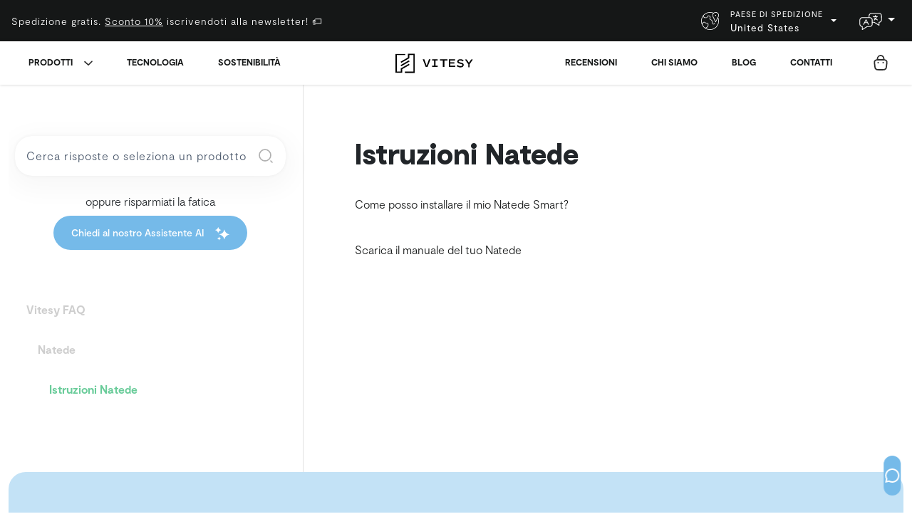

--- FILE ---
content_type: text/html; charset=UTF-8
request_url: https://vitesy.com/it/faq/natede/natede-istruzioni
body_size: 104827
content:
<!doctype html>
<html data-n-head-ssr dir="ltr" lang="it-IT" data-n-head="%7B%22dir%22:%7B%22ssr%22:%22ltr%22%7D,%22lang%22:%7B%22ssr%22:%22it-IT%22%7D%7D">
  <head prefix="og: http://ogp.me/ns#" data-n-head="%7B%22prefix%22:%7B%22ssr%22:%22og:%20http://ogp.me/ns#%22%7D%7D">
    <meta data-n-head="ssr" charset="utf-8"><meta data-n-head="ssr" name="viewport" content="width=device-width,initial-scale=1"><meta data-n-head="ssr" data-hid="author" name="author" content="Laboratori Fabrici S.r.l."><meta data-n-head="ssr" data-hid="google-site-verification" name="google-site-verification" content="t2RwwmKNsnT6XopZwu18NhSzl01xJZC3oKjS7MY2sYM"><meta data-n-head="ssr" data-hid="facebook-domain-verification" name="facebook-domain-verification" content="xrpyoad8vg1gm7d6nggs8dumd6zdmj"><meta data-n-head="ssr" data-hid="robots" name="robots" content="index"><meta data-n-head="ssr" data-hid="description" name="description" content="undefined"><meta data-n-head="ssr" data-hid="keywords" name="keywords" content=""><meta data-n-head="ssr" data-hid="og:title" property="og:title" content="Istruzioni Natede - Vitesy FAQ"><meta data-n-head="ssr" data-hid="og:description" property="og:description" content="undefined"><meta data-n-head="ssr" data-hid="og:image" property="og:image" content="https://vitesy.com/img/vitesy_hero.jpg"><meta data-n-head="ssr" data-hid="og:url" property="og:url" content="https://vitesy.com/it/faq/natede-istruzioni"><meta data-n-head="ssr" data-hid="twitter:card" name="twitter:card" content="summary_large_image"><meta data-n-head="ssr" data-hid="twitter:site" name="twitter:site" content="@vitesy_tw"><meta data-n-head="ssr" data-hid="twitter:title" name="twitter:title" content="Istruzioni Natede - Vitesy FAQ"><meta data-n-head="ssr" data-hid="twitter:description" name="twitter:description" content="undefined"><meta data-n-head="ssr" data-hid="twitter:image" name="twitter:image" content="https://vitesy.com/img/vitesy_hero.jpg"><meta data-n-head="ssr" data-hid="twitter:image:alt" name="twitter:image_alt" content=""><meta data-n-head="ssr" data-hid="i18n-og" property="og:locale" content="it_IT"><meta data-n-head="ssr" data-hid="i18n-og-alt-en-US" property="og:locale:alternate" content="en_US"><meta data-n-head="ssr" data-hid="i18n-og-alt-de-DE" property="og:locale:alternate" content="de_DE"><title>Istruzioni Natede - Vitesy FAQ</title><link data-n-head="ssr" rel="icon" type="image/x-icon" href="/favicon.ico"><link data-n-head="ssr" rel="shortcut icon" type="image/x-icon" href="/favicon.ico"><link data-n-head="ssr" rel="apple-touch-icon" sizes="180x180" href="/apple-touch-icon.png"><link data-n-head="ssr" rel="icon" type="image/png" sizes="32x32" href="/favicon-32x32.png"><link data-n-head="ssr" rel="icon" type="image/png" sizes="16x16" href="/favicon-16x16.png"><link data-n-head="ssr" rel="manifest" href="/site.webmanifest"><link data-n-head="ssr" rel="preconnect" href="https://images.prismic.io"><link data-n-head="ssr" data-hid="i18n-alt-en" rel="alternate" href="https://vitesy.com/faq/natede/natede-guide" hreflang="en"><link data-n-head="ssr" data-hid="i18n-alt-en-US" rel="alternate" href="https://vitesy.com/faq/natede/natede-guide" hreflang="en-US"><link data-n-head="ssr" data-hid="i18n-alt-it" rel="alternate" href="https://vitesy.com/it/faq/natede/natede-istruzioni" hreflang="it"><link data-n-head="ssr" data-hid="i18n-alt-it-IT" rel="alternate" href="https://vitesy.com/it/faq/natede/natede-istruzioni" hreflang="it-IT"><link data-n-head="ssr" data-hid="i18n-alt-de" rel="alternate" href="https://vitesy.com/de/faq/natede/natede-leitfaden" hreflang="de"><link data-n-head="ssr" data-hid="i18n-alt-de-DE" rel="alternate" href="https://vitesy.com/de/faq/natede/natede-leitfaden" hreflang="de-DE"><link data-n-head="ssr" data-hid="i18n-xd" rel="alternate" href="https://vitesy.com/faq/natede/natede-guide" hreflang="x-default"><link data-n-head="ssr" data-hid="i18n-can" rel="canonical" href="https://vitesy.com/it/faq/natede/natede-istruzioni"><script data-n-head="ssr" src="//geoip-js.com/js/apis/geoip2/v2.1/geoip2.js" defer></script><script data-n-head="ssr" src="//js.klarna.com/web-sdk/v1/klarna.js" data-client-id="224129b7-1cc2-5584-a02a-06799035cb2a" data-environment="production" async defer></script><script data-n-head="ssr" src="https://www.paypal.com/sdk/js?client-id=AQNcKZmLs0oemVcrctUUbe-E-NeLh7eBUV4tkVp9sUKu_vRZrdZTSTr5RJ7FFlhuf6OGUmEcJHOUSIwr&components=messages" data-namespace="PayPalSDK" defer></script><script data-n-head="ssr" src="//widget.trustpilot.com/bootstrap/v5/tp.widget.bootstrap.min.js" defer></script><script data-n-head="ssr" data-hid="gtm-script">if(!window._gtm_init){window._gtm_init=1;(function(w,n,d,m,e,p){w[d]=(w[d]==1||n[d]=='yes'||n[d]==1||n[m]==1||(w[e]&&w[e][p]&&w[e][p]()))?1:0})(window,navigator,'doNotTrack','msDoNotTrack','external','msTrackingProtectionEnabled');(function(w,d,s,l,x,y){w[x]={};w._gtm_inject=function(i){if(w.doNotTrack||w[x][i])return;w[x][i]=1;w[l]=w[l]||[];w[l].push({'gtm.start':new Date().getTime(),event:'gtm.js'});var f=d.getElementsByTagName(s)[0],j=d.createElement(s);j.defer=true;j.src='https://www.googletagmanager.com/gtm.js?id='+i;f.parentNode.insertBefore(j,f);};w[y]('GTM-MQSTRGB')})(window,document,'script','dataLayer','_gtm_ids','_gtm_inject')}</script><link rel="modulepreload" href="/_nuxt/2901d3d.modern.js" as="script"><link rel="modulepreload" href="/_nuxt/54ffdbd.modern.js" as="script"><link rel="modulepreload" href="/_nuxt/fb3fb55.modern.js" as="script"><link rel="modulepreload" href="/_nuxt/71797dd.modern.js" as="script"><link rel="modulepreload" href="/_nuxt/27a2613.modern.js" as="script"><style data-vue-ssr-id="1adb391c:0 81f4424c:0 19b87dee:0 e44ae188:0 6d1861a8:0 b4882d6c:0 a2a5679a:0 6a34253e:0 7cda4a5e:0 11789504:0 e85d5e40:0 67b835d0:0 69de11e2:0 228ea98a:0 2e20bcb0:0 6c2cb35c:0">body{font-family:"Moderat",sans-serif}.h0,.h0 *{font-size:3.5rem;font-weight:900}@media(min-width:768px){.h0,.h0 *{font-size:4rem}}@media(min-width:992px){.h0,.h0 *{font-size:4.5rem}}@media(min-width:1200px){.h0,.h0 *{font-size:4.5rem}}.h1,.h1 h2,.h1>*,h1{font-size:3rem;font-weight:900}@media(min-width:768px){.h1,.h1 h2,.h1>*,h1{font-size:3.25rem}}@media(min-width:992px){.h1,.h1 h2,.h1>*,h1{font-size:3.625rem}}.h2,.h2 *,h2{font-size:1.5rem;font-weight:900}@media(min-width:768px){.h2,.h2 *,h2{font-size:2rem}}@media(min-width:992px){.h2,.h2 *,h2{font-size:2.5rem}}h2.big{font-size:2rem;padding:2rem .5rem}@media(min-width:768px){h2.big{font-size:3rem}}.h3,.h3 *,h3{font-family:"Moderat",sans-serif;font-size:1.25rem;font-weight:700}@media(min-width:768px){.h3,.h3 *,h3{font-size:1.75rem}}@media(min-width:992px){.h3,.h3 *,h3{font-size:2rem}}.h4,.h4 *,h4{font-family:"Moderat",sans-serif;font-size:1.125rem;font-weight:700}@media(min-width:768px){.h4,.h4 *,h4{font-size:1.25rem}}@media(min-width:992px){.h4,.h4 *,h4{font-size:1.5rem}}.h5,.h5 *,h5{font-family:"Moderat",sans-serif;font-size:1rem;font-weight:700;line-height:1.4}@media(min-width:768px){.h5,.h5 *,h5{font-size:1.025rem}}@media(min-width:992px){.h5,.h5 *,h5{font-size:1.125rem}}.h6,.h6 *,h6{font-family:"Moderat",sans-serif;font-size:.9rem;font-weight:500;line-height:1.5}@media(min-width:768px){.h6,.h6 *,h6{font-size:.95rem}}@media(min-width:992px){.h6,.h6 *,h6{font-size:1rem}}p.p1,p.p1 *{font-size:1rem}p.p2,p.p2 *{font-size:.875rem}p.p3,p.p3 *{font-size:.75rem}p.p4,p.p4 *{font-size:.625rem}.highlight{background-image:url(/svg/highlight.svg);background-position:bottom;background-repeat:no-repeat;background-size:cover;display:inline-block}.highlight--indiegogo{background-image:url(/svg/highlight--indiegogo.svg)}.underlined{background-image:url(/svg/hand-underline.svg);background-position:bottom;background-repeat:no-repeat;background-size:contain;display:inline-block}.huge-number,.huge-number *{font-size:5.625rem;font-weight:700!important}@media(min-width:992px){.huge-number,.huge-number *{font-size:9.375rem}}.text-uppercase{text-transform:uppercase}.font-weight-light,.font-weight-light *{font-weight:300!important}.font-weight-normal,.font-weight-normal *{font-weight:400!important}.btn,.btn *,.font-weight-bold,.font-weight-bold *{font-weight:500!important}.font-weight-extrabold,.font-weight-extrabold *{font-weight:700}.font-weight-black,.font-weight-black *{font-weight:900}.text-base,.text-base *{font-size:1rem}.text-sm,.text-sm *{font-size:.75rem}.text-md,.text-md *{font-size:1.125rem}.text-lg,.text-lg p{font-size:1.5rem}.text-4xl{font-size:3.65rem}.letter-spacing-2{letter-spacing:.2rem}.title{font-weight:500}.title--uppercase{font-size:.85rem!important;font-weight:700!important;letter-spacing:2px!important;text-transform:uppercase!important}.title--side{color:#151717;font-size:.8rem;font-weight:700;letter-spacing:2px;margin-bottom:-2rem;text-transform:uppercase;transform:rotate(180deg) translateY(-.5rem);writing-mode:vertical-rl}.title--side:before{background-color:#151717;content:"";height:.5rem;left:.6rem;position:absolute;top:-1rem;width:1px}.title--side--green{color:#6acc9a}.title--side--green:before{background-color:#6acc9a}.pre__title{color:#6acc9a}.pre__title:before{content:"—";margin-right:.25rem}.side__title{padding-top:2rem;position:relative}.side__title:hover{color:inherit;-webkit-text-decoration:none;text-decoration:none}.side__title:before{background-color:#151717;content:"";height:10px;min-width:200px;position:absolute;top:0;width:auto}@media(max-width:991.98px){.side__title:before{height:6px}}.side__title--light:before{background-color:#fff}a,h1,h2,h3,h4,h5,h6,p,strong{position:relative;z-index:1}.p,.product ul,.text ul,p,ul{font-size:1rem;font-weight:300}.p.p-lg,.p.p-lg *,.product ul.p-lg,.product ul.p-lg *,.text ul.p-lg,.text ul.p-lg *,p.p-lg,p.p-lg *,ul.p-lg,ul.p-lg *{font-size:1.15}@media(min-width:768px){.p.p-lg,.p.p-lg *,.product ul.p-lg,.product ul.p-lg *,.text ul.p-lg,.text ul.p-lg *,p.p-lg,p.p-lg *,ul.p-lg,ul.p-lg *{font-size:1.325rem}}@media(min-width:992px){.p.p-lg,.p.p-lg *,.product ul.p-lg,.product ul.p-lg *,.text ul.p-lg,.text ul.p-lg *,p.p-lg,p.p-lg *,ul.p-lg,ul.p-lg *{font-size:1.5rem}}.p.big,.product ul.big,.text ul.big,p.big,ul.big{font-size:1.25rem;font-weight:300}@media(min-width:768px){.p.big,.product ul.big,.text ul.big,p.big,ul.big{font-size:1.8em}}@media(min-width:992px){.p.big,.product ul.big,.text ul.big,p.big,ul.big{font-size:2.2rem}}.p.p-sm,.p.p-sm *,.p.small,.p.small *,.product ul.p-sm,.product ul.p-sm *,.product ul.small,.product ul.small *,.text ul.p-sm,.text ul.p-sm *,.text ul.small,.text ul.small *,p.p-sm,p.p-sm *,p.small,p.small *,ul.p-sm,ul.p-sm *,ul.small,ul.small *{font-size:.75rem}@media(min-width:768px){.p.p-sm,.p.p-sm *,.p.small,.p.small *,.product ul.p-sm,.product ul.p-sm *,.product ul.small,.product ul.small *,.text ul.p-sm,.text ul.p-sm *,.text ul.small,.text ul.small *,p.p-sm,p.p-sm *,p.small,p.small *,ul.p-sm,ul.p-sm *,ul.small,ul.small *{font-size:.8rem!important}}@media(min-width:992px){.p.p-sm,.p.p-sm *,.p.small,.p.small *,.product ul.p-sm,.product ul.p-sm *,.product ul.small,.product ul.small *,.text ul.p-sm,.text ul.p-sm *,.text ul.small,.text ul.small *,p.p-sm,p.p-sm *,p.small,p.small *,ul.p-sm,ul.p-sm *,ul.small,ul.small *{font-size:.875rem!important}}ul{padding-left:1rem}.fs-9{font-size:.9rem}.huge{font-size:3rem;font-weight:500}@media(min-width:768px){.huge{font-size:4em}}@media(min-width:992px){.huge{font-size:6rem}}.strong,a,strong{color:#151717}.link{cursor:pointer;margin-bottom:0}.link:hover{color:#6acc9a}.page a:not(.btn):not(.blog__post__link),.page__content a{-webkit-text-decoration:underline;text-decoration:underline}.page a:not(.btn):not(.blog__post__link){color:#6acc9a;font-weight:300;font-weight:500}.page a:not(.btn):not(.blog__post__link):hover{color:#488b69}.page--special .page__content strong{color:#6acc9a;font-size:1.25rem;font-weight:500;letter-spacing:0;text-transform:none}.page--special .page__content strong:hover{transform:scale(1.1)}.disclaimer .container{font-size:1rem!important;text-align:left!important}.disclaimer .container h6{border-bottom:2px solid #151717;font-size:1rem!important;margin-bottom:1rem;padding-bottom:.4rem}.disclaimer .container p{font-size:.85rem!important}label>a{-webkit-text-decoration:underline;text-decoration:underline}b{font-weight:500}.sub,.sup{font-size:75%;line-height:0;position:relative;vertical-align:baseline}.sub{bottom:-.25em}.sup{top:-.5em}span.text-center,span.text-left,span.text-right{display:block}body .text--red{color:#b52b2b}body .text--indiegogo{color:#eb1478}body .text--green,body .text--green *{color:#6acc9a!important}body .text--blue,body .text--blue *{color:#5dade2!important}body .text--black,body .text--black *{color:#151717!important}body .text--academiatv,body .text--academiatv *{color:#e90133!important}body .text--white,body .text--white *{color:#fff!important}body .text--grey,body .text--grey *{color:#cecece!important}body .text--grey--dark,body .text--grey--dark *{color:#475569!important}body .text--black-light,body .text--black-light *{color:#2c2c2c!important}body .text--accent,body .text--accent *{color:#fbbf24!important}body .text--green--dark,body .text--green--dark *{color:#59ab81!important}body .text--green--darker,body .text--green--darker *{color:#488b69!important}.cta{border-bottom:2px solid #151717;color:#151717;display:inline-block;margin-top:1rem;padding:.5rem 0}.cta--alt,.cta--white{border-color:#fff;color:#fff}.cta:hover{border-color:#6acc9a;color:#6acc9a;-webkit-text-decoration:none;text-decoration:none}.btn{border-radius:2rem;cursor:pointer;margin-top:2rem;padding:.75rem 1rem;-webkit-text-decoration:none!important;text-decoration:none!important}.btn:focus{box-shadow:none!important}@media(min-width:768px){.btn{padding:.75rem 1.5rem}}.btn.add-to-cart-button{background-image:url(/svg/cart.svg)}.btn.add-to-cart-button,.btn.checkout-button{background-position:calc(100% - 1.25rem);background-repeat:no-repeat;padding-right:calc(1.5rem + 30px)}.btn.checkout-button{background-image:url(/svg/credit-card.svg);background-size:2rem}.btn.download-button{background-image:url(/svg/download.svg)}.btn.download-button,.btn.more-button{background-position:calc(100% - 1.25rem);background-repeat:no-repeat;padding-right:calc(1.5rem + 30px)}.btn.more-button{background-image:url(/svg/more.svg)}.btn--light{border-color:#fff!important;color:#fff}.btn--light:hover{color:#151717}.btn--link{border-bottom:2px solid transparent;border-radius:0!important;padding:.2rem 0;transition:all .3s}.btn--link:hover{border-bottom:2px solid}.btn--grey--light{background-color:#e2e8f0;border:1px solid #e2e8f0;color:#475569}.btn--grey,.btn--grey--light:hover{background-color:#f1f5f9}.btn--grey{border:1px solid #cecece;color:#cecece}.btn--grey:hover{background-color:#cecece;color:#f1f5f9}.btn--outline{border:2px solid}.btn--outline:hover{background-color:#fff}.btn--green{background-color:#6acc9a;color:#151717!important}.btn--green:hover{background-color:#9adcba}.btn--green:active{background-color:#59ab81}.btn--green.disabled,.btn--green:disabled{background-color:#9adcba;opacity:.7!important}.btn--green--alt:hover{background-color:#fff!important;color:#151717!important}.btn--green--light{background-color:#b2e4ca!important;color:#151717!important}.btn--green--light:hover{background-color:#d5f1e3!important}.btn--blue{background-color:#5dade2;color:#fff!important}.btn--blue:hover{background-color:#75bae9}.btn--blue:active{background-color:#368ec9}.btn--blue.disabled,.btn--blue:disabled{background-color:#75bae9;opacity:1!important}.btn--white{background-color:#fff!important;border:1px solid #fff;color:#151717!important}.btn--white:hover{background-color:#d5f1e3!important;color:#151717!important}.btn--black{background-color:rgba(21,23,23,.8)!important;border:1px solid #151717;color:#fff!important}.btn--black:hover{background-color:#000!important;border-color:#000!important}.btn--accent{background-color:#fbbf24!important;color:#151717}.btn--accent:hover{background-color:#e59a0f!important;color:#151717!important}.btn--blue--light{background-color:#75bae9!important;color:#fff}.btn--blue--light:hover{background-color:#5dade2!important;color:#fff!important}.btn--indiegogo{background-color:#eb1478!important;color:#fff}.btn--indiegogo:hover{background-color:#151717!important;color:#fff!important}.btn--square{aspect-ratio:1/1;font-size:1.5rem;font-weight:100;margin-top:0;padding:.625rem 1.25rem}.btn--sm,.btn--sm *{font-size:.8rem;padding:.75rem 1.4rem}.btn--lg,.btn--lg *{font-size:.9rem!important;padding:.75rem 1.75rem}@media(min-width:992px){.btn--lg,.btn--lg *{font-size:1rem!important;padding:1rem 2rem}}.btn--arrow{padding:1rem 1.5 1rem 1.5rem;position:relative;text-align:left}@media(min-width:768px){.btn--arrow{padding:1rem 5rem 1rem 1.5rem}}.btn--arrow:after{content:"→";font-size:1.25rem;position:absolute;right:1.5rem;top:.3rem}@media(min-width:768px){.btn--arrow:after{top:.6rem}}.btn-loading{position:relative}.btn-loading span{opacity:0}.btn-loading:after{animation:spin .5s linear infinite;border-color:transparent transparent #fff #fff!important;border-color:transparent transparent #dbdbdb #dbdbdb;border-radius:9999px;border-style:solid;border-width:2px;content:"";display:block;height:1.25em;left:calc(50% - .625em);position:absolute!important;position:relative;top:calc(50% - .625em);width:1.25em}.btn--amazon a.btn,a.btn--amazon,a.btn[href*="amazon."],button.btn--amazon{margin-bottom:42px;overflow:visible}.btn--amazon a.btn:after,a.btn--amazon:after,a.btn[href*="amazon."]:after,button.btn--amazon:after{background-image:url(/img/amazon-logo.png);background-position:50%;background-repeat:no-repeat;background-size:contain;content:"";height:42px;left:0;position:absolute;right:0;top:100%;width:100%}.del{-webkit-text-decoration:line-through;text-decoration:line-through}.blog__post__content p{font-size:1.25rem!important}.icon{background-position:50%;background-repeat:no-repeat;background-size:contain;display:block;height:1.5rem;margin:0 .5rem;transition:all .4s;width:1.5rem}.icon--sm{height:1rem;width:1rem}.icon--lg{height:2rem;width:2rem}.icon.info{background-image:url(/svg/info.svg)}.icon.facebook{background-image:url(/svg/social/facebook.svg)}.icon.tiktok{background-image:url(/svg/social/tiktok.svg)}.icon.instagram{background-image:url(/svg/social/instagram.svg)}.icon.twitter{background-image:url(/svg/social/twitter.svg)}.icon.x{background-image:url(/svg/social/x.svg)}.icon.linkedin{background-image:url(/svg/social/linkedin.svg)}.icon.pinterest{background-image:url(/svg/social/pinterest.svg)}.icon.youtube{background-image:url(/svg/social/youtube.svg)}.icon.whatsapp{background-image:url(/svg/social/whatsapp.svg)}.icon.telegram{background-image:url(/svg/social/telegram.svg)}.icon.share{background-image:url(/svg/social/share.svg)}.icon.copy{background-image:url(/svg/social/copy.svg)}.icon.email{background-image:url(/svg/social/email.svg)}.icon.check{background-image:url(/svg/check.svg)}.icon.cross{background-image:url(/svg/cross.svg)}.icon.close{background-image:url(/svg/close.svg)}.icon.dropdown-arrow{background-image:url(/svg/dropdown-arrow.svg)}.icon.arrow{background-image:url(/svg/arrow-right.svg)}.icon.angle{background-image:url(/svg/angle.svg)}.icon.play{background-image:url(/svg/play-video-icon.svg)}.icon.swipe{background-image:url(/svg/swipe-icon.svg)}.icon--white{filter:brightness(100)}p.block-img{margin:0}p.block-img img{max-width:100%}.faq a{font-size:inherit;font-weight:400;letter-spacing:0;text-transform:inherit}.title--x2 h1,.title--x2 h2{align-items:center;background-image:url(https://vitesy.cdn.prismic.io/vitesy/ade42abf-c72a-4c64-919a-df213a8b26c4_icon-x2.svg);background-position:50%;background-repeat:no-repeat;background-size:auto 100px;display:flex;justify-content:center;min-height:100px}@media(min-width:992px){.title--x2 h1,.title--x2 h2{background-size:auto 150px;min-height:150px}}section{overflow:hidden;padding:4.5em 0;position:relative}@media(max-width:1199.98px){section{padding:3.25rem 0}}@media(max-width:991.98px){section{padding:2.5rem 0}}@media(max-width:767.98px){section{padding:2rem 0}}section.section-cta{padding-bottom:3.2rem;padding-top:3.2rem}section .col-12{padding:2rem 1rem}@media(max-width:767.98px){section .col-12{padding:1rem}}@media(min-width:992px){section .col-12{padding:4rem}}@media(min-width:1200px){section .col-12{padding:4.5rem}}.b-none{border:none!important}.video__bg{height:100%;left:0;min-height:100%;-o-object-fit:cover;object-fit:cover;-o-object-position:center;object-position:center;position:absolute;right:0;width:100%;z-index:0}.bg{transition:all .75s ease-out}.bg--black{background-color:#151717;color:#fff}.bg--black strong{color:#fff}.bg--pop-blue{background-color:#b4ccd1}.bg--pop-green{background-color:#c7e0a4}.bg--pop-purple{background-color:#cddaff}.bg--pop-yellow{background-color:#ffdb7d}.bg--pop-lightyellow{background-color:#ffeab1}.bg--pop-lightblue{background-color:#d3edf3}.bg--pop-pink{background-color:#fee4e3}.bg--black--light{background-color:#2c2c2c;color:#fff}.bg--black--dark{background-color:#000;color:#fff}.bg--black--dark strong{color:#fff}.bg--blue--light{background-color:#75bae9;color:#fff}.bg--blue--lighter{background-color:#c3e2f6;color:#151717}.bg--green{background-color:#6acc9a;color:#fff}.bg--green-50{background-color:#d5f1e3}.bg--green-100{background-color:#c9eddb}.bg--green-200{background-color:#b2e4ca}.bg--green-300{background-color:#9adcba}.bg--green-400{background-color:#82d4aa}.bg--green strong{color:#fff}.bg--green--grey{background-color:#c1dbd7!important}.bg--green--grey--dark{background-color:#aacdc8!important}.bg--green--light{background-color:#9adcba;color:#fff}.bg--green--lighter{background-color:#b2e4ca;color:#151717}.bg--green--lightest{background-color:#d5f1e3;color:#151717}.bg--academiatv{background-color:#e90133!important;color:#fff}.bg--gradient__green{background:linear-gradient(180deg,hsla(0,0%,100%,0),hsla(0,0%,100%,.7)),#9adcba}.bg--gradient__green__green--light{background:linear-gradient(180deg,#6acc9a,#9adcba);color:#151717}.bg--gradient__white__green--lightest{background:linear-gradient(180deg,#fff,#d5f1e3);color:#151717}.bg--gradient__green--lightest__white{background:linear-gradient(180deg,#d5f1e3,#fff);color:#151717}.bg--gradient__white__green--lightest__white{background:linear-gradient(180deg,hsla(0,0%,100%,0),#d5f1e3 20%,#d5f1e3 80%,hsla(0,0%,100%,0))}.bg--gradient__white__lime--lightest{background:linear-gradient(180deg,hsla(86,70%,82%,0),hsla(86,70%,82%,.3))}.bg--gradient__lime--lightest__white{background:linear-gradient(180deg,hsla(86,70%,82%,.3),hsla(86,70%,82%,0))}.bg--gradient__lime{background:linear-gradient(180deg,#cce6bb,#f1faeb),linear-gradient(180deg,hsla(0,0%,100%,0),hsla(0,0%,100%,.7)),#abcc96}.bg--gradient__lime2{background:linear-gradient(180deg,hsla(0,0%,100%,0),hsla(0,0%,100%,.7)),#abcc96}.bg--lime--lightest{background:hsla(86,70%,82%,.3)}.bg--gradient__green__dark{background:linear-gradient(189.9deg,#7dd6ab 7.43%,#1c1c1c 92.57%),linear-gradient(180deg,#c4e6bb,#f1faeb)}.bg--gradient__black-dark__black-dark2{background:linear-gradient(180deg,#000,#171517);color:#fff}.bg--black-dark2{background-color:#171517;color:#fff}.bg--grey{background-color:#cecece;color:#151717}.bg--grey--dark{background-color:#475569;color:#151717}.bg--grey--light{background-color:#f1f5f9;color:#151717}.bg--grey--light2{background-color:#e2e8f0;color:#151717}.bg--white{background-color:#fff;color:#151717}.bg--food{overflow:visible}.bg--food:before{background-image:url(https://images.prismic.io/vitesy/7e318d28-bf5f-43b8-b56b-7c91c3506350_Shelfy_Figs_Frame.png?auto=compress,format);background-position:0 0;background-repeat:no-repeat;background-size:100%;content:"";height:100vh;left:0;position:absolute;top:0;width:15vw}@media(max-width:991.98px){.bg--food:before{opacity:.75}}.bg--food:after{background-image:url(https://images.prismic.io/vitesy/badadc3b-1186-4f2b-9efa-b9accdddea6c_Shelfy_Avocados_Frame.png?auto=compress,format);background-position:100% 0;background-repeat:no-repeat;background-size:100%;content:"";height:100vh;position:absolute;right:0;top:0;width:15vw}@media(max-width:991.98px){.bg--food:after{opacity:.75}}.bg--oval{background-image:url(/svg/ovale.svg);background-position:125% 125%;background-repeat:no-repeat;background-size:auto 120%}.bg--oval--centerleft{background-position:120% 45%;background-size:auto 25%}@media(min-width:768px){.bg--oval--centerleft{background-position:-420px 1000px;background-size:700px}}@media(min-width:992px){.bg--oval--centerleft{background-position:-650px 1300px;background-size:auto 1200px}}.bg--circle{background-image:url(/svg/cerchio.svg);background-position:125% 125%;background-repeat:no-repeat;background-size:auto 120%}.bg--circle--left{background-position:-30% 25%}.bg--circle--centerleft{background-position:-50% 50%;background-size:auto 20%}.bg--circle--centerright{background-position:-100% 25%;background-size:auto 10%}@media(min-width:768px){.bg--circle--centerright{background-position:calc(100vw - 200px) 700px;background-size:380px}}@media(min-width:992px){.bg--circle--centerright{background-position:calc(100vw - 260px) 940px;background-size:auto 500px}}.bg--circle--right{background-position:calc(100vw - 800px) calc(100vh - 850px);background-size:auto 1200px}.bg--circle--topright{background-position:150% 300%}.bg--circle--bottomright{background-position:-40% 150%}.bg--circle--bottomleft{background-position:-40% -200%}.bg--circle--bottomcenter{background-position:50% -180%}.bg--circle--topcenter{background-position:50% 450%}.overlay{background-color:rgba(21,23,23,.5);bottom:0;left:0;position:absolute;right:0;top:0}.features__cols{margin-top:4rem;padding-bottom:1rem}@media(min-width:992px){.features__cols{border-top:1px solid gray;text-align:center}}.features__cols img{display:block;margin-bottom:1rem}@media(min-width:992px){.features__cols img{margin:0 auto 1rem}}.features__cols .col-12{border-top:1px solid gray;flex:1 1 auto;margin:0 1rem;padding:1rem 0}@media(min-width:992px){.features__cols .col-12{border-right:1px solid gray;border-top:0;margin:2rem 0;padding:0 2rem}}.features__cols .col-12:last-of-type{border-right:none}.features__cols strong{color:#6acc9a;margin-bottom:1rem}.features__cols p{margin-bottom:0}.roundimage__list{z-index:2}.roundimage__list__item{margin-bottom:1rem;text-align:center}@media(max-width:991.98px){.roundimage__list__item .roundimage__list__item__img{height:100px;width:100px}}.roundimage__list__item__img{background-color:#151717;background-position:50%;background-size:cover;border-radius:100%;height:200px;margin:1rem auto;width:200px}.roundimage__list__item__name{font-weight:600}.section--split .title{font-size:1.1rem}.section--split__col{padding-bottom:4rem!important;padding-top:4rem!important}@media(min-width:768px){.section--split__col{padding-bottom:8rem!important;padding-top:8rem!important}}.section--split .col-arrow{background:linear-gradient(90deg,#6acc9a,#6acc9a 40%,#d5f1e3 41%);-webkit-background-clip:text;background-clip:text;font-size:5rem;left:50%;position:absolute;top:50%;transform:translate(-40%,-50%);z-index:2;-webkit-text-fill-color:transparent}@media(max-width:991.98px){.section--split .col-arrow{transform:translate(-50%,-40%) rotate(90deg)}}.page .form--alt .form-check-label a{color:#fff!important}.form label{user-select:none;-webkit-user-select:none;-khtml-user-select:none;-moz-user-select:none;-ms-user-select:none}.form-group{margin-bottom:1rem;position:relative;width:100%}@media(min-width:992px){.form-group{margin-bottom:1.5rem}}.form-group.active .form-control{border-color:#6acc9a;padding:1.5rem 1.25rem .5rem}.form-group.active .form-label{color:#6acc9a;opacity:1;transform:translateY(0)}.form-box{align-items:center;align-items:flex-start;display:inline-flex;flex-direction:column;width:100%}.form-box .form-label{font-size:1rem;left:0;opacity:1;position:relative;transform:translateY(0)}.form-box-values{display:inline-flex;padding:0}.form-box-values .form-control{border:none;margin:0;padding:0}.form-box-values .form-control>div{display:inline-grid;grid-template-columns:1.5rem auto;min-width:80px;width:100%}.form-box-values .form-control>div div{align-items:center;display:flex;margin-top:.5rem}.form-label{font-size:.7rem;left:1.25rem;letter-spacing:1px;opacity:0;position:absolute;top:.5rem;transform:translateY(1rem);transition:all .4s}.form .select{min-width:80px;position:relative;width:auto}.form .select select{-webkit-appearance:none;-moz-appearance:none;appearance:none;box-shadow:none!important;height:auto;min-width:80px}@media(min-width:768px){.form .select select{min-width:116px}}.form .select select option:disabled{letter-spacing:0;opacity:.25}.form .select:after{background-image:url(/svg/angle-down.svg);content:"";display:block;height:9px;position:absolute;right:1.25rem;top:calc(50% - 4.5px);width:16px}.form-label--has-value{opacity:1;transform:translateY(0);z-index:1}.form-label--valid{color:#6acc9a}.form-label--error{color:#b52b2b}.form-control{background-color:#fff;border:1px solid #e5e5e5;border-radius:1.5rem;box-shadow:none!important;color:#151717;font-size:.85rem;height:auto;letter-spacing:1px;padding:1rem 1.25rem;transition:all .4s}.form-control--has-value{padding:1.5rem 1.25rem .5rem!important}.form-control--has-value.form-control--valid{border-color:#6acc9a}.form-control--error{border-color:#b52b2b}.form-control::-moz-placeholder{color:#475569;letter-spacing:1px;opacity:1}.form-control::placeholder{color:#475569;letter-spacing:1px;opacity:1}.form-control:-ms-input-placeholder{color:#475569;letter-spacing:1px}.form-control::-ms-input-placeholder{color:#475569;letter-spacing:1px}.form-control:disabled{opacity:.5}.form textarea.form-control{min-height:180px}.form .form-check{display:inline-block;font-size:.75rem;padding-left:2rem;position:relative}.form .form-check a{font-size:.75rem!important}.form .form-check-input{visibility:hidden}.form .form-check-input:checked+label{background-size:70%}.form .form-check-box{background-color:transparent;background-image:url(/svg/checked-black.svg);background-position:50%;background-repeat:no-repeat;background-size:0 0;border:1px solid #151717;color:#fff;height:1.25rem;left:.5rem;position:absolute;top:0;width:1.25rem;z-index:1}.form .form-check-box.checked{background-size:70%}.form .form-check a{color:#6acc9a;font-size:.9rem;font-weight:400;-webkit-text-decoration:underline;text-decoration:underline}.form .form-check--alt .form-check-label a,.form .form-check--alt a{color:#fff!important}.form .form-check--alt .form-check-box{background-color:transparent;background-image:url(/svg/checked-white.svg)!important;border:1px solid #fff!important;color:#6acc9a}.form--alt .form-control{border:1px solid #fff}.form--alt .form-check-box{background-color:transparent;background-image:url(/svg/checked-white.svg);border:1px solid #fff;border-radius:2px;color:#6acc9a}.form--white .form-control{background-color:#fff;border:1px solid #eee}.form--dark .form-check-box{background-image:url(/svg/checked-white.svg);border:1px solid #fff}.form--black .form-control{border-color:#151717;color:#151717}.form--black .form-control::-moz-placeholder{color:#151717;opacity:1}.form--black .form-control::placeholder{color:#151717;opacity:1}.form--black .form-control:-ms-input-placeholder{color:#151717}.form--black .form-control::-ms-input-placeholder{color:#151717}.form--black .form-check-box{background-color:transparent;border-color:#151717}.form--indiegogo .form-group.active .form-control{border-color:#eb1478}.form--indiegogo .form-group.active .form-label{color:#eb1478}input[type=search]{background-image:url(/svg/search-icon.svg);background-position:calc(100% - 1rem);background-repeat:no-repeat;background-size:1.5rem}.form-errors{font-size:.8rem;list-style-type:none;margin:0;padding:.25rem;text-align:left}.form__response{display:inline-block;margin-top:1rem;min-height:50px}.form__response .alert{margin-bottom:0}.form-group--error{box-sizing:border-box}.form-group--error .form-check-box,.form-group--error input,.form-group--error select{border-color:#b52b2b!important}.lazyload,.lazyloading{opacity:0}.lazyloaded{opacity:1;transition:opacity .5s}figure{margin:0}.bg-image picture,.hero picture{bottom:0;left:0;position:absolute;right:0;top:0}.bg-image picture img,.hero picture img{height:100%;-o-object-fit:cover;object-fit:cover;-o-object-position:50% 50%;object-position:50% 50%;width:100%}.hero--top-center picture img{-o-object-position:top center;object-position:top center}.bg-image--contain picture{bottom:0;left:0;position:absolute;right:0;top:0}.bg-image--contain picture img{height:100%;-o-object-fit:contain;object-fit:contain;-o-object-position:50% 50%;object-position:50% 50%;width:100%}.bw img{filter:grayscale(100%)}.bw img:hover{filter:grayscale(0)}.images--inline{display:inline-flex;flex-flow:row wrap;justify-content:space-between;width:100%}.scrolldown{bottom:0;color:#fff;font-size:.7rem;left:0;padding:3rem 1rem;position:absolute;right:0;text-align:center;z-index:1}@media(max-width:767.98px){.scrolldown{padding-bottom:1rem}}.scrolldown:before{height:27px;top:0;width:2px}.scrolldown:after,.scrolldown:before{background-color:#fff;content:"";left:50%;position:absolute}.scrolldown:after{border-radius:100%;height:12px;margin-left:-5.5px;top:27px;transition:top .4s;width:12px}.scrolldown:hover{color:#fff;-webkit-text-decoration:none;text-decoration:none}.scrolldown:hover:after{top:-6px}.blog-page{background-color:#151717;color:#fff}.blog-page__header{display:inline-grid;grid-gap:4rem;align-items:center;grid-template-columns:1fr;max-height:80%!important}@media(min-width:768px){.blog-page__header{grid-gap:6rem;grid-template-columns:1fr 1fr 1fr}}@media(min-width:992px){.blog-page__header{grid-gap:8rem}}.blog__post{width:100%;z-index:1}.blog__post:last-of-type{border-bottom:none}@media(max-width:767.98px){.blog__post{border-bottom:1px solid #fff}}@media(min-width:768px){.blog__post{border-bottom:none;max-width:450px}.blog__post:nth-child(2n){margin-top:6rem}.blog__post:nth-child(odd){margin-bottom:6rem}.blog__post:last-child{margin-bottom:0}}.blog--grid{align-items:center;display:grid;grid-template-columns:repeat(auto-fit,minmax(320px,1fr));justify-items:center;grid-gap:1rem;grid-template-columns:1fr}@media(min-width:768px){.blog--grid{grid-gap:2rem;grid-template-columns:1fr 1fr}}@media(min-width:992px){.blog--grid{grid-gap:3rem;grid-template-columns:1fr 1fr}}.video__wrapper,div[data-oembed-type]{height:0;margin:0 auto;overflow:hidden;padding-bottom:56.25%;position:relative}.video__wrapper--vertical{padding-bottom:177.77%}.video__wrapper iframe,.video__wrapper video,div[data-oembed-type] iframe,div[data-oembed-type] video{height:100%;left:0;position:absolute;top:0;width:100%}.product__section__header{border-bottom:1px solid #151717;font-size:.9rem;font-weight:700;margin-bottom:2rem;padding-bottom:1.5rem;text-transform:uppercase}.product__section__text a,.product__section__text p,.product__section__text strong,.product__section__text ul{font-size:1rem!important}.product__section__text ul{padding-left:1rem}.product__section__text ul li{padding:.4rem 0}.product__section__text a:hover>img{opacity:.8}.product__section__text strong{letter-spacing:1px}.swiper-pagination-bullet{background:#cecece;height:12px!important;opacity:.4;outline:none;width:12px!important}.swiper-pagination-bullet:hover{opacity:1}.swiper-pagination-bullet-active{background-color:#475569;opacity:1}.form--sm .form-control,.form-control--sm{padding:.7rem 1rem!important}.fake-tip{align-items:center;background-color:#fff;display:inline-flex;gap:.5rem;padding:1rem;width:70%}@media(max-width:1199.98px){.fake-tip{width:80%}}@media(max-width:767.98px){.fake-tip{width:92%}}.fake-tip span{font-size:3rem}@media(max-width:1199.98px){.fake-tip span{font-size:2rem}}.fake-tip p{font-size:.85rem;margin-bottom:0}@media(max-width:1199.98px){.fake-tip p{font-size:.75rem}}.fake-tip strong{display:block;font-weight:700}.fake-tip-wrapper{display:block;height:200px;margin-top:1rem;position:relative}@media(max-width:991.98px){.fake-tip-wrapper{height:185px}}.fake-tip:hover{z-index:1}.fake-tip:first-of-type{bottom:0;left:0;position:absolute}@media(max-width:1199.98px){.fake-tip:first-of-type{bottom:auto;top:0}}.fake-tip:last-of-type{position:absolute;right:0;top:0}@media(max-width:1199.98px){.fake-tip:last-of-type{bottom:0;top:auto}}.pb-8{padding-bottom:8rem}.pb-17{padding-bottom:17rem}@media(min-width:992px){.position-lg-absolute{position:absolute}}.d-grid{display:grid}@media(min-width:992px){.d-lg-grid{display:grid}}.grid-cols-3{grid-template-columns:1fr}@media(min-width:992px){.grid-cols-3{grid-template-columns:1fr 1fr 1fr}}.gap-1{grid-gap:1rem}.gap-1_5{grid-gap:1.5rem}.gap-2{grid-gap:2rem}.gap-3{grid-gap:3rem}.bottom-0{bottom:0}.bottom-1{bottom:1rem}.bottom-2{bottom:2rem}.bottom-3{bottom:3rem}.bottom-4{bottom:4rem}.top-0{top:0}.top-1{top:1rem}.top-2{top:2rem}.top-3{top:3rem}.top-4{top:4rem}.top-30{top:30%}.top-50{top:50%}.left-0{left:0}.left-1{left:1rem}.left-2{left:2rem}.left-3{left:3rem}.left-4{left:4rem}.right-0{right:0}.right-1{right:1rem}.right-2{right:2rem}.right-3{right:3rem}.right-4{right:4rem}.rotate-180{transform:rotate(180deg)}.border-2{border-width:2px}.mix-blend-mode-lighten,.mix-blend-mode-lighten *{mix-blend-mode:lighten}.loadingComponent{color:transparent!important;cursor:progress!important;position:relative}.loadingComponent--full{min-height:80vh;width:100%}.loadingComponent--full:after{margin-top:-14px;top:50%}.loadingComponent:after{animation:spin 2s linear infinite;border:2px solid #cecece;border-radius:50%;border-top-color:#f1f5f9;content:"";height:28px;left:50%;margin-left:-14px;position:absolute;top:.5rem;width:28px}@keyframes spin{0%{transform:rotate(0deg)}to{transform:rotate(1turn)}}.fadeInUp{animation-delay:0s;animation-duration:.75s;animation-fill-mode:both;animation-name:fadeInUp;opacity:0}.delay--500{animation-delay:.5s}.delay--1000{animation-delay:1s}.delay--1500{animation-delay:1.5s}.duration--1000{animation-duration:.5s}.duration--1500{animation-duration:1s}.duration--2000{animation-duration:1.5s}@keyframes fadeInUp{0%{opacity:0;transform:translatey(20px)}to{opacity:1;transform:translatey(0)}}.fade-in-up{animation-duration:.5s;animation-fill-mode:both;animation-name:fadeInUp}@keyframes fadeInDown{0%{opacity:0;transform:translatey(-10px)}to{opacity:1;transform:translatey(0)}}.fade-in-down{animation-duration:.5s;animation-fill-mode:both;animation-name:fadeInDown}@keyframes fadeIn{0%{opacity:0}to{opacity:1}}.fadeIn{animation-duration:.5s;animation-fill-mode:both;animation-name:fadeIn;opacity:0}@keyframes fadeOut{0%{opacity:1}to{opacity:0}}.fadeOut{animation-duration:.5s;animation-fill-mode:both;animation-name:fadeOut;opacity:1}.dark-mode{background-color:#151717}.dark-mode *{color:#fff!important}.v-hidden{visibility:hidden}.v-visible{visibility:visible}.flex-0{flex:0}.flex-1{flex:1}.flex-auto{flex:1 1 auto}.w-auto{max-width:auto;min-width:auto;width:auto}.mw-800{margin-left:auto;margin-right:auto;max-width:800px}.c-pointer{cursor:pointer}.fade-enter-active,.fade-leave-active{transition:opacity .2s}.fade-enter,.fade-leave-to{opacity:0}picture img{max-width:100%}.block-img img,.fake-tip,.rounded{border-radius:1rem!important;overflow:hidden}.rounded-sm{border-radius:.5rem!important;overflow:hidden}.rounded-lg{border-radius:1rem!important;overflow:hidden}@media(min-width:992px){.rounded-lg{border-radius:1.5rem!important}}.fake-tip,.shadow{box-shadow:0 0 5px rgba(0,0,0,.05),0 10px 35px 10px rgba(0,0,0,.03)!important}.drop-shadow{filter:drop-shadow(0 0 5px rgba(0,0,0,.05)) drop-shadow(0 25px 35px rgba(0,0,0,.03))}.row--equal-height .col-12{align-self:stretch;height:auto}.nowrap{white-space:nowrap}.text-underline{-webkit-text-decoration:underline;text-decoration:underline}.text--left{text-align:left!important}.text-decoration-none{-webkit-text-decoration:none!important;text-decoration:none!important}.no-filter{filter:none!important}.min-h-screen{min-height:100vh}.min-h-100-dvh{min-height:100dvh}@font-face{font-display:swap;font-family:"Moderat";font-style:normal;font-weight:300;src:url(/_nuxt/fonts/Moderat-Light.b778c39.woff2) format("woff2")}@font-face{font-display:swap;font-family:"Moderat";font-style:normal;font-weight:400;src:url(/_nuxt/fonts/Moderat-Regular.550f525.woff2) format("woff2")}@font-face{font-display:swap;font-family:"Moderat";font-style:normal;font-weight:500;src:url(/_nuxt/fonts/Moderat-Medium.d27468a.woff2) format("woff2")}@font-face{font-display:swap;font-family:"Moderat";font-style:normal;font-weight:600;src:url(/_nuxt/fonts/Moderat-Bold.4046a2c.woff2) format("woff2")}@font-face{font-display:swap;font-family:"Moderat";font-style:normal;font-weight:700;src:url(/_nuxt/fonts/Moderat-Bold.4046a2c.woff2) format("woff2")}@font-face{font-display:swap;font-family:"Moderat";font-style:normal;font-weight:900;src:url(/_nuxt/fonts/Moderat-Black.57a28cc.woff2) format("woff2")}.container,.row{position:relative}.overflow-visible{overflow:visible!important}@media(min-width:1200px){.container{max-width:1256px!important;padding:0!important}.container--sm{max-width:1140px!important}}@media(min-width:1580px){.container{max-width:1440px!important}.container--sm{max-width:1256px!important}}@media(min-width:768px){.container--lg{max-width:calc(100% - 2rem)!important}}hr{background-color:#151717;margin:2.4rem auto}.page-enter-active,.page-leave-active{transition:opacity .5s}.page-enter,.page-leave-to{opacity:0}.slide-left-enter-active,.slide-left-leave-active,.slide-right-enter-active,.slide-right-leave-active{overflow:hidden;transition-duration:.5s;transition-property:height,opacity,transform;transition-timing-function:cubic-bezier(.55,0,.1,1)}.slide-left-enter,.slide-right-leave-active{opacity:0;transform:translate(2em)}.fadeinup-enter-active{transition:all .3s ease-out}.fadeinup-leave-active{transition:all .8s cubic-bezier(1,.5,.8,1)}.fadeinup-enter-from,.fadeinup-leave-to{opacity:0;transform:translateY(-20px)}.slide-left-leave-active,.slide-right-enter{opacity:0;transform:translate(-2em)}.page--secret-shelfy-offer{padding-bottom:0!important}body [class*=" bg--pop-"] a{color:#151717!important}body [class*=" bg--pop-"] .btn{background-color:#2c2c2c;border:1px solid #2c2c2c;color:#fff!important}body [class*=" bg--pop-"] .btn:hover{background-color:#151717}
/*!
 * Bootstrap v4.4.1 (https://getbootstrap.com/)
 * Copyright 2011-2019 The Bootstrap Authors
 * Copyright 2011-2019 Twitter, Inc.
 * Licensed under MIT (https://github.com/twbs/bootstrap/blob/master/LICENSE)
 */:root{--blue:#007bff;--indigo:#6610f2;--purple:#6f42c1;--pink:#e83e8c;--red:#dc3545;--orange:#fd7e14;--yellow:#ffc107;--green:#28a745;--teal:#20c997;--cyan:#17a2b8;--white:#fff;--gray:#6c757d;--gray-dark:#343a40;--primary:#007bff;--secondary:#6c757d;--success:#28a745;--info:#17a2b8;--warning:#ffc107;--danger:#dc3545;--light:#f8f9fa;--dark:#343a40;--breakpoint-xs:0;--breakpoint-sm:576px;--breakpoint-md:768px;--breakpoint-lg:992px;--breakpoint-xl:1200px;--font-family-sans-serif:-apple-system,BlinkMacSystemFont,"Segoe UI",Roboto,"Helvetica Neue",Arial,"Noto Sans",sans-serif,"Apple Color Emoji","Segoe UI Emoji","Segoe UI Symbol","Noto Color Emoji";--font-family-monospace:SFMono-Regular,Menlo,Monaco,Consolas,"Liberation Mono","Courier New",monospace}*,:after,:before{box-sizing:border-box}html{font-family:sans-serif;line-height:1.15;-webkit-text-size-adjust:100%;-webkit-tap-highlight-color:transparent}article,aside,figcaption,figure,footer,header,hgroup,main,nav,section{display:block}body{background-color:#fff;color:#212529;font-family:-apple-system,BlinkMacSystemFont,"Segoe UI",Roboto,"Helvetica Neue",Arial,"Noto Sans",sans-serif,"Apple Color Emoji","Segoe UI Emoji","Segoe UI Symbol","Noto Color Emoji";font-size:1rem;font-weight:400;line-height:1.5;margin:0;text-align:left}[tabindex="-1"]:focus:not(:focus-visible){outline:0!important}hr{box-sizing:content-box;height:0;overflow:visible}h1,h2,h3,h4,h5,h6{margin-bottom:.5rem;margin-top:0}p{margin-bottom:1rem;margin-top:0}abbr[data-original-title],abbr[title]{border-bottom:0;cursor:help;-webkit-text-decoration:underline;-webkit-text-decoration:underline dotted;text-decoration:underline;text-decoration:underline dotted;-webkit-text-decoration-skip-ink:none;text-decoration-skip-ink:none}address{font-style:normal;line-height:inherit}address,dl,ol,ul{margin-bottom:1rem}dl,ol,ul{margin-top:0}ol ol,ol ul,ul ol,ul ul{margin-bottom:0}dt{font-weight:700}dd{margin-bottom:.5rem;margin-left:0}blockquote{margin:0 0 1rem}b,strong{font-weight:bolder}small{font-size:80%}sub,sup{font-size:75%;line-height:0;position:relative;vertical-align:baseline}sub{bottom:-.25em}sup{top:-.5em}a{background-color:transparent;color:#007bff;-webkit-text-decoration:none;text-decoration:none}a:hover{color:#0056b3;-webkit-text-decoration:underline;text-decoration:underline}a:not([href]),a:not([href]):hover{color:inherit;-webkit-text-decoration:none;text-decoration:none}code,kbd,pre,samp{font-family:SFMono-Regular,Menlo,Monaco,Consolas,"Liberation Mono","Courier New",monospace;font-size:1em}pre{margin-bottom:1rem;margin-top:0;overflow:auto}figure{margin:0 0 1rem}img{border-style:none}img,svg{vertical-align:middle}svg{overflow:hidden}table{border-collapse:collapse}caption{caption-side:bottom;color:#6c757d;padding-bottom:.75rem;padding-top:.75rem;text-align:left}th{text-align:inherit}label{display:inline-block;margin-bottom:.5rem}button{border-radius:0}button:focus{outline:1px dotted;outline:5px auto -webkit-focus-ring-color}button,input,optgroup,select,textarea{font-family:inherit;font-size:inherit;line-height:inherit;margin:0}button,input{overflow:visible}button,select{text-transform:none}select{word-wrap:normal}[type=button],[type=reset],[type=submit],button{-webkit-appearance:button}[type=button]:not(:disabled),[type=reset]:not(:disabled),[type=submit]:not(:disabled),button:not(:disabled){cursor:pointer}[type=button]::-moz-focus-inner,[type=reset]::-moz-focus-inner,[type=submit]::-moz-focus-inner,button::-moz-focus-inner{border-style:none;padding:0}input[type=checkbox],input[type=radio]{box-sizing:border-box;padding:0}input[type=date],input[type=datetime-local],input[type=month],input[type=time]{-webkit-appearance:listbox}textarea{overflow:auto;resize:vertical}fieldset{border:0;margin:0;min-width:0;padding:0}legend{color:inherit;display:block;font-size:1.5rem;line-height:inherit;margin-bottom:.5rem;max-width:100%;padding:0;white-space:normal;width:100%}progress{vertical-align:baseline}[type=number]::-webkit-inner-spin-button,[type=number]::-webkit-outer-spin-button{height:auto}[type=search]{-webkit-appearance:none;outline-offset:-2px}[type=search]::-webkit-search-decoration{-webkit-appearance:none}::-webkit-file-upload-button{-webkit-appearance:button;font:inherit}output{display:inline-block}summary{cursor:pointer;display:list-item}template{display:none}[hidden]{display:none!important}.h1,.h2,.h3,.h4,.h5,.h6,h1,h2,h3,h4,h5,h6{font-weight:500;line-height:1.2;margin-bottom:.5rem}.h1,h1{font-size:2.5rem}.h2,h2{font-size:2rem}.h3,h3{font-size:1.75rem}.h4,h4{font-size:1.5rem}.h5,h5{font-size:1.25rem}.h6,h6{font-size:1rem}.lead{font-size:1.25rem;font-weight:300}.display-1{font-size:6rem}.display-1,.display-2{font-weight:300;line-height:1.2}.display-2{font-size:5.5rem}.display-3{font-size:4.5rem}.display-3,.display-4{font-weight:300;line-height:1.2}.display-4{font-size:3.5rem}hr{border:0;border-top:1px solid rgba(0,0,0,.1);margin-bottom:1rem;margin-top:1rem}.small,small{font-size:80%;font-weight:400}.mark,mark{background-color:#fcf8e3;padding:.2em}.list-inline,.list-unstyled{list-style:none;padding-left:0}.list-inline-item{display:inline-block}.list-inline-item:not(:last-child){margin-right:.5rem}.initialism{font-size:90%;text-transform:uppercase}.blockquote{font-size:1.25rem;margin-bottom:1rem}.blockquote-footer{color:#6c757d;display:block;font-size:80%}.blockquote-footer:before{content:"\2014\00A0"}.img-fluid,.img-thumbnail{height:auto;max-width:100%}.img-thumbnail{background-color:#fff;border:1px solid #dee2e6;border-radius:.25rem;padding:.25rem}.figure{display:inline-block}.figure-img{line-height:1;margin-bottom:.5rem}.figure-caption{color:#6c757d;font-size:90%}code{color:#e83e8c;font-size:87.5%;word-wrap:break-word}a>code{color:inherit}kbd{background-color:#212529;border-radius:.2rem;color:#fff;font-size:87.5%;padding:.2rem .4rem}kbd kbd{font-size:100%;font-weight:700;padding:0}pre{color:#212529;display:block;font-size:87.5%}pre code{color:inherit;font-size:inherit;word-break:normal}.pre-scrollable{max-height:340px;overflow-y:scroll}.container{margin-left:auto;margin-right:auto;padding-left:15px;padding-right:15px;width:100%}@media (min-width:576px){.container{max-width:540px}}@media (min-width:768px){.container{max-width:720px}}@media (min-width:992px){.container{max-width:960px}}@media (min-width:1200px){.container{max-width:1140px}}.container-fluid,.container-lg,.container-md,.container-sm,.container-xl{margin-left:auto;margin-right:auto;padding-left:15px;padding-right:15px;width:100%}@media (min-width:576px){.container,.container-sm{max-width:540px}}@media (min-width:768px){.container,.container-md,.container-sm{max-width:720px}}@media (min-width:992px){.container,.container-lg,.container-md,.container-sm{max-width:960px}}@media (min-width:1200px){.container,.container-lg,.container-md,.container-sm,.container-xl{max-width:1140px}}.row{display:flex;flex-wrap:wrap;margin-left:-15px;margin-right:-15px}.no-gutters{margin-left:0;margin-right:0}.no-gutters>.col,.no-gutters>[class*=col-]{padding-left:0;padding-right:0}.col,.col-1,.col-10,.col-11,.col-12,.col-2,.col-3,.col-4,.col-5,.col-6,.col-7,.col-8,.col-9,.col-auto,.col-lg,.col-lg-1,.col-lg-10,.col-lg-11,.col-lg-12,.col-lg-2,.col-lg-3,.col-lg-4,.col-lg-5,.col-lg-6,.col-lg-7,.col-lg-8,.col-lg-9,.col-lg-auto,.col-md,.col-md-1,.col-md-10,.col-md-11,.col-md-12,.col-md-2,.col-md-3,.col-md-4,.col-md-5,.col-md-6,.col-md-7,.col-md-8,.col-md-9,.col-md-auto,.col-sm,.col-sm-1,.col-sm-10,.col-sm-11,.col-sm-12,.col-sm-2,.col-sm-3,.col-sm-4,.col-sm-5,.col-sm-6,.col-sm-7,.col-sm-8,.col-sm-9,.col-sm-auto,.col-xl,.col-xl-1,.col-xl-10,.col-xl-11,.col-xl-12,.col-xl-2,.col-xl-3,.col-xl-4,.col-xl-5,.col-xl-6,.col-xl-7,.col-xl-8,.col-xl-9,.col-xl-auto{padding-left:15px;padding-right:15px;position:relative;width:100%}.col{flex-basis:0;flex-grow:1;max-width:100%}.row-cols-1>*{flex:0 0 100%;max-width:100%}.row-cols-2>*{flex:0 0 50%;max-width:50%}.row-cols-3>*{flex:0 0 33.333333%;max-width:33.333333%}.row-cols-4>*{flex:0 0 25%;max-width:25%}.row-cols-5>*{flex:0 0 20%;max-width:20%}.row-cols-6>*{flex:0 0 16.666667%;max-width:16.666667%}.col-auto{flex:0 0 auto;max-width:100%;width:auto}.col-1{flex:0 0 8.333333%;max-width:8.333333%}.col-2{flex:0 0 16.666667%;max-width:16.666667%}.col-3{flex:0 0 25%;max-width:25%}.col-4{flex:0 0 33.333333%;max-width:33.333333%}.col-5{flex:0 0 41.666667%;max-width:41.666667%}.col-6{flex:0 0 50%;max-width:50%}.col-7{flex:0 0 58.333333%;max-width:58.333333%}.col-8{flex:0 0 66.666667%;max-width:66.666667%}.col-9{flex:0 0 75%;max-width:75%}.col-10{flex:0 0 83.333333%;max-width:83.333333%}.col-11{flex:0 0 91.666667%;max-width:91.666667%}.col-12{flex:0 0 100%;max-width:100%}.order-first{order:-1}.order-last{order:13}.order-0{order:0}.order-1{order:1}.order-2{order:2}.order-3{order:3}.order-4{order:4}.order-5{order:5}.order-6{order:6}.order-7{order:7}.order-8{order:8}.order-9{order:9}.order-10{order:10}.order-11{order:11}.order-12{order:12}.offset-1{margin-left:8.333333%}.offset-2{margin-left:16.666667%}.offset-3{margin-left:25%}.offset-4{margin-left:33.333333%}.offset-5{margin-left:41.666667%}.offset-6{margin-left:50%}.offset-7{margin-left:58.333333%}.offset-8{margin-left:66.666667%}.offset-9{margin-left:75%}.offset-10{margin-left:83.333333%}.offset-11{margin-left:91.666667%}@media (min-width:576px){.col-sm{flex-basis:0;flex-grow:1;max-width:100%}.row-cols-sm-1>*{flex:0 0 100%;max-width:100%}.row-cols-sm-2>*{flex:0 0 50%;max-width:50%}.row-cols-sm-3>*{flex:0 0 33.333333%;max-width:33.333333%}.row-cols-sm-4>*{flex:0 0 25%;max-width:25%}.row-cols-sm-5>*{flex:0 0 20%;max-width:20%}.row-cols-sm-6>*{flex:0 0 16.666667%;max-width:16.666667%}.col-sm-auto{flex:0 0 auto;max-width:100%;width:auto}.col-sm-1{flex:0 0 8.333333%;max-width:8.333333%}.col-sm-2{flex:0 0 16.666667%;max-width:16.666667%}.col-sm-3{flex:0 0 25%;max-width:25%}.col-sm-4{flex:0 0 33.333333%;max-width:33.333333%}.col-sm-5{flex:0 0 41.666667%;max-width:41.666667%}.col-sm-6{flex:0 0 50%;max-width:50%}.col-sm-7{flex:0 0 58.333333%;max-width:58.333333%}.col-sm-8{flex:0 0 66.666667%;max-width:66.666667%}.col-sm-9{flex:0 0 75%;max-width:75%}.col-sm-10{flex:0 0 83.333333%;max-width:83.333333%}.col-sm-11{flex:0 0 91.666667%;max-width:91.666667%}.col-sm-12{flex:0 0 100%;max-width:100%}.order-sm-first{order:-1}.order-sm-last{order:13}.order-sm-0{order:0}.order-sm-1{order:1}.order-sm-2{order:2}.order-sm-3{order:3}.order-sm-4{order:4}.order-sm-5{order:5}.order-sm-6{order:6}.order-sm-7{order:7}.order-sm-8{order:8}.order-sm-9{order:9}.order-sm-10{order:10}.order-sm-11{order:11}.order-sm-12{order:12}.offset-sm-0{margin-left:0}.offset-sm-1{margin-left:8.333333%}.offset-sm-2{margin-left:16.666667%}.offset-sm-3{margin-left:25%}.offset-sm-4{margin-left:33.333333%}.offset-sm-5{margin-left:41.666667%}.offset-sm-6{margin-left:50%}.offset-sm-7{margin-left:58.333333%}.offset-sm-8{margin-left:66.666667%}.offset-sm-9{margin-left:75%}.offset-sm-10{margin-left:83.333333%}.offset-sm-11{margin-left:91.666667%}}@media (min-width:768px){.col-md{flex-basis:0;flex-grow:1;max-width:100%}.row-cols-md-1>*{flex:0 0 100%;max-width:100%}.row-cols-md-2>*{flex:0 0 50%;max-width:50%}.row-cols-md-3>*{flex:0 0 33.333333%;max-width:33.333333%}.row-cols-md-4>*{flex:0 0 25%;max-width:25%}.row-cols-md-5>*{flex:0 0 20%;max-width:20%}.row-cols-md-6>*{flex:0 0 16.666667%;max-width:16.666667%}.col-md-auto{flex:0 0 auto;max-width:100%;width:auto}.col-md-1{flex:0 0 8.333333%;max-width:8.333333%}.col-md-2{flex:0 0 16.666667%;max-width:16.666667%}.col-md-3{flex:0 0 25%;max-width:25%}.col-md-4{flex:0 0 33.333333%;max-width:33.333333%}.col-md-5{flex:0 0 41.666667%;max-width:41.666667%}.col-md-6{flex:0 0 50%;max-width:50%}.col-md-7{flex:0 0 58.333333%;max-width:58.333333%}.col-md-8{flex:0 0 66.666667%;max-width:66.666667%}.col-md-9{flex:0 0 75%;max-width:75%}.col-md-10{flex:0 0 83.333333%;max-width:83.333333%}.col-md-11{flex:0 0 91.666667%;max-width:91.666667%}.col-md-12{flex:0 0 100%;max-width:100%}.order-md-first{order:-1}.order-md-last{order:13}.order-md-0{order:0}.order-md-1{order:1}.order-md-2{order:2}.order-md-3{order:3}.order-md-4{order:4}.order-md-5{order:5}.order-md-6{order:6}.order-md-7{order:7}.order-md-8{order:8}.order-md-9{order:9}.order-md-10{order:10}.order-md-11{order:11}.order-md-12{order:12}.offset-md-0{margin-left:0}.offset-md-1{margin-left:8.333333%}.offset-md-2{margin-left:16.666667%}.offset-md-3{margin-left:25%}.offset-md-4{margin-left:33.333333%}.offset-md-5{margin-left:41.666667%}.offset-md-6{margin-left:50%}.offset-md-7{margin-left:58.333333%}.offset-md-8{margin-left:66.666667%}.offset-md-9{margin-left:75%}.offset-md-10{margin-left:83.333333%}.offset-md-11{margin-left:91.666667%}}@media (min-width:992px){.col-lg{flex-basis:0;flex-grow:1;max-width:100%}.row-cols-lg-1>*{flex:0 0 100%;max-width:100%}.row-cols-lg-2>*{flex:0 0 50%;max-width:50%}.row-cols-lg-3>*{flex:0 0 33.333333%;max-width:33.333333%}.row-cols-lg-4>*{flex:0 0 25%;max-width:25%}.row-cols-lg-5>*{flex:0 0 20%;max-width:20%}.row-cols-lg-6>*{flex:0 0 16.666667%;max-width:16.666667%}.col-lg-auto{flex:0 0 auto;max-width:100%;width:auto}.col-lg-1{flex:0 0 8.333333%;max-width:8.333333%}.col-lg-2{flex:0 0 16.666667%;max-width:16.666667%}.col-lg-3{flex:0 0 25%;max-width:25%}.col-lg-4{flex:0 0 33.333333%;max-width:33.333333%}.col-lg-5{flex:0 0 41.666667%;max-width:41.666667%}.col-lg-6{flex:0 0 50%;max-width:50%}.col-lg-7{flex:0 0 58.333333%;max-width:58.333333%}.col-lg-8{flex:0 0 66.666667%;max-width:66.666667%}.col-lg-9{flex:0 0 75%;max-width:75%}.col-lg-10{flex:0 0 83.333333%;max-width:83.333333%}.col-lg-11{flex:0 0 91.666667%;max-width:91.666667%}.col-lg-12{flex:0 0 100%;max-width:100%}.order-lg-first{order:-1}.order-lg-last{order:13}.order-lg-0{order:0}.order-lg-1{order:1}.order-lg-2{order:2}.order-lg-3{order:3}.order-lg-4{order:4}.order-lg-5{order:5}.order-lg-6{order:6}.order-lg-7{order:7}.order-lg-8{order:8}.order-lg-9{order:9}.order-lg-10{order:10}.order-lg-11{order:11}.order-lg-12{order:12}.offset-lg-0{margin-left:0}.offset-lg-1{margin-left:8.333333%}.offset-lg-2{margin-left:16.666667%}.offset-lg-3{margin-left:25%}.offset-lg-4{margin-left:33.333333%}.offset-lg-5{margin-left:41.666667%}.offset-lg-6{margin-left:50%}.offset-lg-7{margin-left:58.333333%}.offset-lg-8{margin-left:66.666667%}.offset-lg-9{margin-left:75%}.offset-lg-10{margin-left:83.333333%}.offset-lg-11{margin-left:91.666667%}}@media (min-width:1200px){.col-xl{flex-basis:0;flex-grow:1;max-width:100%}.row-cols-xl-1>*{flex:0 0 100%;max-width:100%}.row-cols-xl-2>*{flex:0 0 50%;max-width:50%}.row-cols-xl-3>*{flex:0 0 33.333333%;max-width:33.333333%}.row-cols-xl-4>*{flex:0 0 25%;max-width:25%}.row-cols-xl-5>*{flex:0 0 20%;max-width:20%}.row-cols-xl-6>*{flex:0 0 16.666667%;max-width:16.666667%}.col-xl-auto{flex:0 0 auto;max-width:100%;width:auto}.col-xl-1{flex:0 0 8.333333%;max-width:8.333333%}.col-xl-2{flex:0 0 16.666667%;max-width:16.666667%}.col-xl-3{flex:0 0 25%;max-width:25%}.col-xl-4{flex:0 0 33.333333%;max-width:33.333333%}.col-xl-5{flex:0 0 41.666667%;max-width:41.666667%}.col-xl-6{flex:0 0 50%;max-width:50%}.col-xl-7{flex:0 0 58.333333%;max-width:58.333333%}.col-xl-8{flex:0 0 66.666667%;max-width:66.666667%}.col-xl-9{flex:0 0 75%;max-width:75%}.col-xl-10{flex:0 0 83.333333%;max-width:83.333333%}.col-xl-11{flex:0 0 91.666667%;max-width:91.666667%}.col-xl-12{flex:0 0 100%;max-width:100%}.order-xl-first{order:-1}.order-xl-last{order:13}.order-xl-0{order:0}.order-xl-1{order:1}.order-xl-2{order:2}.order-xl-3{order:3}.order-xl-4{order:4}.order-xl-5{order:5}.order-xl-6{order:6}.order-xl-7{order:7}.order-xl-8{order:8}.order-xl-9{order:9}.order-xl-10{order:10}.order-xl-11{order:11}.order-xl-12{order:12}.offset-xl-0{margin-left:0}.offset-xl-1{margin-left:8.333333%}.offset-xl-2{margin-left:16.666667%}.offset-xl-3{margin-left:25%}.offset-xl-4{margin-left:33.333333%}.offset-xl-5{margin-left:41.666667%}.offset-xl-6{margin-left:50%}.offset-xl-7{margin-left:58.333333%}.offset-xl-8{margin-left:66.666667%}.offset-xl-9{margin-left:75%}.offset-xl-10{margin-left:83.333333%}.offset-xl-11{margin-left:91.666667%}}.table{color:#212529;margin-bottom:1rem;width:100%}.table td,.table th{border-top:1px solid #dee2e6;padding:.75rem;vertical-align:top}.table thead th{border-bottom:2px solid #dee2e6;vertical-align:bottom}.table tbody+tbody{border-top:2px solid #dee2e6}.table-sm td,.table-sm th{padding:.3rem}.table-bordered,.table-bordered td,.table-bordered th{border:1px solid #dee2e6}.table-bordered thead td,.table-bordered thead th{border-bottom-width:2px}.table-borderless tbody+tbody,.table-borderless td,.table-borderless th,.table-borderless thead th{border:0}.table-striped tbody tr:nth-of-type(odd){background-color:rgba(0,0,0,.05)}.table-hover tbody tr:hover{background-color:rgba(0,0,0,.075);color:#212529}.table-primary,.table-primary>td,.table-primary>th{background-color:#b8daff}.table-primary tbody+tbody,.table-primary td,.table-primary th,.table-primary thead th{border-color:#7abaff}.table-hover .table-primary:hover,.table-hover .table-primary:hover>td,.table-hover .table-primary:hover>th{background-color:#9fcdff}.table-secondary,.table-secondary>td,.table-secondary>th{background-color:#d6d8db}.table-secondary tbody+tbody,.table-secondary td,.table-secondary th,.table-secondary thead th{border-color:#b3b7bb}.table-hover .table-secondary:hover,.table-hover .table-secondary:hover>td,.table-hover .table-secondary:hover>th{background-color:#c8cbcf}.table-success,.table-success>td,.table-success>th{background-color:#c3e6cb}.table-success tbody+tbody,.table-success td,.table-success th,.table-success thead th{border-color:#8fd19e}.table-hover .table-success:hover,.table-hover .table-success:hover>td,.table-hover .table-success:hover>th{background-color:#b1dfbb}.table-info,.table-info>td,.table-info>th{background-color:#bee5eb}.table-info tbody+tbody,.table-info td,.table-info th,.table-info thead th{border-color:#86cfda}.table-hover .table-info:hover,.table-hover .table-info:hover>td,.table-hover .table-info:hover>th{background-color:#abdde5}.table-warning,.table-warning>td,.table-warning>th{background-color:#ffeeba}.table-warning tbody+tbody,.table-warning td,.table-warning th,.table-warning thead th{border-color:#ffdf7e}.table-hover .table-warning:hover,.table-hover .table-warning:hover>td,.table-hover .table-warning:hover>th{background-color:#ffe8a1}.table-danger,.table-danger>td,.table-danger>th{background-color:#f5c6cb}.table-danger tbody+tbody,.table-danger td,.table-danger th,.table-danger thead th{border-color:#ed969e}.table-hover .table-danger:hover,.table-hover .table-danger:hover>td,.table-hover .table-danger:hover>th{background-color:#f1b0b7}.table-light,.table-light>td,.table-light>th{background-color:#fdfdfe}.table-light tbody+tbody,.table-light td,.table-light th,.table-light thead th{border-color:#fbfcfc}.table-hover .table-light:hover,.table-hover .table-light:hover>td,.table-hover .table-light:hover>th{background-color:#ececf6}.table-dark,.table-dark>td,.table-dark>th{background-color:#c6c8ca}.table-dark tbody+tbody,.table-dark td,.table-dark th,.table-dark thead th{border-color:#95999c}.table-hover .table-dark:hover,.table-hover .table-dark:hover>td,.table-hover .table-dark:hover>th{background-color:#b9bbbe}.table-active,.table-active>td,.table-active>th,.table-hover .table-active:hover,.table-hover .table-active:hover>td,.table-hover .table-active:hover>th{background-color:rgba(0,0,0,.075)}.table .thead-dark th{background-color:#343a40;border-color:#454d55;color:#fff}.table .thead-light th{background-color:#e9ecef;border-color:#dee2e6;color:#495057}.table-dark{background-color:#343a40;color:#fff}.table-dark td,.table-dark th,.table-dark thead th{border-color:#454d55}.table-dark.table-bordered{border:0}.table-dark.table-striped tbody tr:nth-of-type(odd){background-color:hsla(0,0%,100%,.05)}.table-dark.table-hover tbody tr:hover{background-color:hsla(0,0%,100%,.075);color:#fff}@media (max-width:575.98px){.table-responsive-sm{display:block;overflow-x:auto;width:100%;-webkit-overflow-scrolling:touch}.table-responsive-sm>.table-bordered{border:0}}@media (max-width:767.98px){.table-responsive-md{display:block;overflow-x:auto;width:100%;-webkit-overflow-scrolling:touch}.table-responsive-md>.table-bordered{border:0}}@media (max-width:991.98px){.table-responsive-lg{display:block;overflow-x:auto;width:100%;-webkit-overflow-scrolling:touch}.table-responsive-lg>.table-bordered{border:0}}@media (max-width:1199.98px){.table-responsive-xl{display:block;overflow-x:auto;width:100%;-webkit-overflow-scrolling:touch}.table-responsive-xl>.table-bordered{border:0}}.table-responsive{display:block;overflow-x:auto;width:100%;-webkit-overflow-scrolling:touch}.table-responsive>.table-bordered{border:0}.form-control{background-clip:padding-box;background-color:#fff;border:1px solid #ced4da;border-radius:.25rem;color:#495057;display:block;font-size:1rem;font-weight:400;height:calc(1.5em + .75rem + 2px);line-height:1.5;padding:.375rem .75rem;transition:border-color .15s ease-in-out,box-shadow .15s ease-in-out;width:100%}@media (prefers-reduced-motion:reduce){.form-control{transition:none}}.form-control::-ms-expand{background-color:transparent;border:0}.form-control:-moz-focusring{color:transparent;text-shadow:0 0 0 #495057}.form-control:focus{background-color:#fff;border-color:#80bdff;box-shadow:0 0 0 .2rem rgba(0,123,255,.25);color:#495057;outline:0}.form-control::-moz-placeholder{color:#6c757d;opacity:1}.form-control::placeholder{color:#6c757d;opacity:1}.form-control:disabled,.form-control[readonly]{background-color:#e9ecef;opacity:1}select.form-control:focus::-ms-value{background-color:#fff;color:#495057}.form-control-file,.form-control-range{display:block;width:100%}.col-form-label{font-size:inherit;line-height:1.5;margin-bottom:0;padding-bottom:calc(.375rem + 1px);padding-top:calc(.375rem + 1px)}.col-form-label-lg{font-size:1.25rem;line-height:1.5;padding-bottom:calc(.5rem + 1px);padding-top:calc(.5rem + 1px)}.col-form-label-sm{font-size:.875rem;line-height:1.5;padding-bottom:calc(.25rem + 1px);padding-top:calc(.25rem + 1px)}.form-control-plaintext{background-color:transparent;border:solid transparent;border-width:1px 0;color:#212529;display:block;font-size:1rem;line-height:1.5;margin-bottom:0;padding:.375rem 0;width:100%}.form-control-plaintext.form-control-lg,.form-control-plaintext.form-control-sm{padding-left:0;padding-right:0}.form-control-sm{border-radius:.2rem;font-size:.875rem;height:calc(1.5em + .5rem + 2px);line-height:1.5;padding:.25rem .5rem}.form-control-lg{border-radius:.3rem;font-size:1.25rem;height:calc(1.5em + 1rem + 2px);line-height:1.5;padding:.5rem 1rem}select.form-control[multiple],select.form-control[size],textarea.form-control{height:auto}.form-group{margin-bottom:1rem}.form-text{display:block;margin-top:.25rem}.form-row{display:flex;flex-wrap:wrap;margin-left:-5px;margin-right:-5px}.form-row>.col,.form-row>[class*=col-]{padding-left:5px;padding-right:5px}.form-check{display:block;padding-left:1.25rem;position:relative}.form-check-input{margin-left:-1.25rem;margin-top:.3rem;position:absolute}.form-check-input:disabled~.form-check-label,.form-check-input[disabled]~.form-check-label{color:#6c757d}.form-check-label{margin-bottom:0}.form-check-inline{align-items:center;display:inline-flex;margin-right:.75rem;padding-left:0}.form-check-inline .form-check-input{margin-left:0;margin-right:.3125rem;margin-top:0;position:static}.valid-feedback{color:#28a745;display:none;font-size:80%;margin-top:.25rem;width:100%}.valid-tooltip{background-color:rgba(40,167,69,.9);border-radius:.25rem;color:#fff;display:none;font-size:.875rem;line-height:1.5;margin-top:.1rem;max-width:100%;padding:.25rem .5rem;position:absolute;top:100%;z-index:5}.is-valid~.valid-feedback,.is-valid~.valid-tooltip,.was-validated :valid~.valid-feedback,.was-validated :valid~.valid-tooltip{display:block}.form-control.is-valid,.was-validated .form-control:valid{background-image:url("data:image/svg+xml;charset=utf-8,%3Csvg xmlns='http://www.w3.org/2000/svg' width='8' height='8'%3E%3Cpath fill='%2328a745' d='M2.3 6.73.6 4.53c-.4-1.04.46-1.4 1.1-.8l1.1 1.4 3.4-3.8c.6-.63 1.6-.27 1.2.7l-4 4.6c-.43.5-.8.4-1.1.1'/%3E%3C/svg%3E");background-position:right calc(.375em + .1875rem) center;background-repeat:no-repeat;background-size:calc(.75em + .375rem) calc(.75em + .375rem);border-color:#28a745;padding-right:calc(1.5em + .75rem)}.form-control.is-valid:focus,.was-validated .form-control:valid:focus{border-color:#28a745;box-shadow:0 0 0 .2rem rgba(40,167,69,.25)}.was-validated textarea.form-control:valid,textarea.form-control.is-valid{background-position:top calc(.375em + .1875rem) right calc(.375em + .1875rem);padding-right:calc(1.5em + .75rem)}.custom-select.is-valid,.was-validated .custom-select:valid{background:url("data:image/svg+xml;charset=utf-8,%3Csvg xmlns='http://www.w3.org/2000/svg' width='4' height='5'%3E%3Cpath fill='%23343a40' d='M2 0 0 2h4zm0 5L0 3h4z'/%3E%3C/svg%3E") no-repeat right .75rem center/8px 10px,url("data:image/svg+xml;charset=utf-8,%3Csvg xmlns='http://www.w3.org/2000/svg' width='8' height='8'%3E%3Cpath fill='%2328a745' d='M2.3 6.73.6 4.53c-.4-1.04.46-1.4 1.1-.8l1.1 1.4 3.4-3.8c.6-.63 1.6-.27 1.2.7l-4 4.6c-.43.5-.8.4-1.1.1'/%3E%3C/svg%3E") #fff no-repeat center right 1.75rem/calc(.75em + .375rem) calc(.75em + .375rem);border-color:#28a745;padding-right:calc(.75em + 2.3125rem)}.custom-select.is-valid:focus,.was-validated .custom-select:valid:focus{border-color:#28a745;box-shadow:0 0 0 .2rem rgba(40,167,69,.25)}.form-check-input.is-valid~.form-check-label,.was-validated .form-check-input:valid~.form-check-label{color:#28a745}.form-check-input.is-valid~.valid-feedback,.form-check-input.is-valid~.valid-tooltip,.was-validated .form-check-input:valid~.valid-feedback,.was-validated .form-check-input:valid~.valid-tooltip{display:block}.custom-control-input.is-valid~.custom-control-label,.was-validated .custom-control-input:valid~.custom-control-label{color:#28a745}.custom-control-input.is-valid~.custom-control-label:before,.was-validated .custom-control-input:valid~.custom-control-label:before{border-color:#28a745}.custom-control-input.is-valid:checked~.custom-control-label:before,.was-validated .custom-control-input:valid:checked~.custom-control-label:before{background-color:#34ce57;border-color:#34ce57}.custom-control-input.is-valid:focus~.custom-control-label:before,.was-validated .custom-control-input:valid:focus~.custom-control-label:before{box-shadow:0 0 0 .2rem rgba(40,167,69,.25)}.custom-control-input.is-valid:focus:not(:checked)~.custom-control-label:before,.was-validated .custom-control-input:valid:focus:not(:checked)~.custom-control-label:before{border-color:#28a745}.custom-file-input.is-valid~.custom-file-label,.was-validated .custom-file-input:valid~.custom-file-label{border-color:#28a745}.custom-file-input.is-valid:focus~.custom-file-label,.was-validated .custom-file-input:valid:focus~.custom-file-label{border-color:#28a745;box-shadow:0 0 0 .2rem rgba(40,167,69,.25)}.invalid-feedback{color:#dc3545;display:none;font-size:80%;margin-top:.25rem;width:100%}.invalid-tooltip{background-color:rgba(220,53,69,.9);border-radius:.25rem;color:#fff;display:none;font-size:.875rem;line-height:1.5;margin-top:.1rem;max-width:100%;padding:.25rem .5rem;position:absolute;top:100%;z-index:5}.is-invalid~.invalid-feedback,.is-invalid~.invalid-tooltip,.was-validated :invalid~.invalid-feedback,.was-validated :invalid~.invalid-tooltip{display:block}.form-control.is-invalid,.was-validated .form-control:invalid{background-image:url("data:image/svg+xml;charset=utf-8,%3Csvg xmlns='http://www.w3.org/2000/svg' width='12' height='12' fill='none' stroke='%23dc3545'%3E%3Ccircle cx='6' cy='6' r='4.5'/%3E%3Cpath stroke-linejoin='round' d='M5.8 3.6h.4L6 6.5z'/%3E%3Ccircle cx='6' cy='8.2' r='.6' fill='%23dc3545' stroke='none'/%3E%3C/svg%3E");background-position:right calc(.375em + .1875rem) center;background-repeat:no-repeat;background-size:calc(.75em + .375rem) calc(.75em + .375rem);border-color:#dc3545;padding-right:calc(1.5em + .75rem)}.form-control.is-invalid:focus,.was-validated .form-control:invalid:focus{border-color:#dc3545;box-shadow:0 0 0 .2rem rgba(220,53,69,.25)}.was-validated textarea.form-control:invalid,textarea.form-control.is-invalid{background-position:top calc(.375em + .1875rem) right calc(.375em + .1875rem);padding-right:calc(1.5em + .75rem)}.custom-select.is-invalid,.was-validated .custom-select:invalid{background:url("data:image/svg+xml;charset=utf-8,%3Csvg xmlns='http://www.w3.org/2000/svg' width='4' height='5'%3E%3Cpath fill='%23343a40' d='M2 0 0 2h4zm0 5L0 3h4z'/%3E%3C/svg%3E") no-repeat right .75rem center/8px 10px,url("data:image/svg+xml;charset=utf-8,%3Csvg xmlns='http://www.w3.org/2000/svg' width='12' height='12' fill='none' stroke='%23dc3545'%3E%3Ccircle cx='6' cy='6' r='4.5'/%3E%3Cpath stroke-linejoin='round' d='M5.8 3.6h.4L6 6.5z'/%3E%3Ccircle cx='6' cy='8.2' r='.6' fill='%23dc3545' stroke='none'/%3E%3C/svg%3E") #fff no-repeat center right 1.75rem/calc(.75em + .375rem) calc(.75em + .375rem);border-color:#dc3545;padding-right:calc(.75em + 2.3125rem)}.custom-select.is-invalid:focus,.was-validated .custom-select:invalid:focus{border-color:#dc3545;box-shadow:0 0 0 .2rem rgba(220,53,69,.25)}.form-check-input.is-invalid~.form-check-label,.was-validated .form-check-input:invalid~.form-check-label{color:#dc3545}.form-check-input.is-invalid~.invalid-feedback,.form-check-input.is-invalid~.invalid-tooltip,.was-validated .form-check-input:invalid~.invalid-feedback,.was-validated .form-check-input:invalid~.invalid-tooltip{display:block}.custom-control-input.is-invalid~.custom-control-label,.was-validated .custom-control-input:invalid~.custom-control-label{color:#dc3545}.custom-control-input.is-invalid~.custom-control-label:before,.was-validated .custom-control-input:invalid~.custom-control-label:before{border-color:#dc3545}.custom-control-input.is-invalid:checked~.custom-control-label:before,.was-validated .custom-control-input:invalid:checked~.custom-control-label:before{background-color:#e4606d;border-color:#e4606d}.custom-control-input.is-invalid:focus~.custom-control-label:before,.was-validated .custom-control-input:invalid:focus~.custom-control-label:before{box-shadow:0 0 0 .2rem rgba(220,53,69,.25)}.custom-control-input.is-invalid:focus:not(:checked)~.custom-control-label:before,.was-validated .custom-control-input:invalid:focus:not(:checked)~.custom-control-label:before{border-color:#dc3545}.custom-file-input.is-invalid~.custom-file-label,.was-validated .custom-file-input:invalid~.custom-file-label{border-color:#dc3545}.custom-file-input.is-invalid:focus~.custom-file-label,.was-validated .custom-file-input:invalid:focus~.custom-file-label{border-color:#dc3545;box-shadow:0 0 0 .2rem rgba(220,53,69,.25)}.form-inline{align-items:center;display:flex;flex-flow:row wrap}.form-inline .form-check{width:100%}@media (min-width:576px){.form-inline label{justify-content:center}.form-inline .form-group,.form-inline label{align-items:center;display:flex;margin-bottom:0}.form-inline .form-group{flex:0 0 auto;flex-flow:row wrap}.form-inline .form-control{display:inline-block;vertical-align:middle;width:auto}.form-inline .form-control-plaintext{display:inline-block}.form-inline .custom-select,.form-inline .input-group{width:auto}.form-inline .form-check{align-items:center;display:flex;justify-content:center;padding-left:0;width:auto}.form-inline .form-check-input{flex-shrink:0;margin-left:0;margin-right:.25rem;margin-top:0;position:relative}.form-inline .custom-control{align-items:center;justify-content:center}.form-inline .custom-control-label{margin-bottom:0}}.btn{background-color:transparent;border:1px solid transparent;border-radius:.25rem;color:#212529;cursor:pointer;display:inline-block;font-size:1rem;font-weight:400;line-height:1.5;padding:.375rem .75rem;text-align:center;transition:color .15s ease-in-out,background-color .15s ease-in-out,border-color .15s ease-in-out,box-shadow .15s ease-in-out;-webkit-user-select:none;-moz-user-select:none;user-select:none;vertical-align:middle}@media (prefers-reduced-motion:reduce){.btn{transition:none}}.btn:hover{color:#212529;-webkit-text-decoration:none;text-decoration:none}.btn.focus,.btn:focus{box-shadow:0 0 0 .2rem rgba(0,123,255,.25);outline:0}.btn.disabled,.btn:disabled{opacity:.65}a.btn.disabled,fieldset:disabled a.btn{pointer-events:none}.btn-primary{background-color:#007bff;border-color:#007bff;color:#fff}.btn-primary.focus,.btn-primary:focus,.btn-primary:hover{background-color:#0069d9;border-color:#0062cc;color:#fff}.btn-primary.focus,.btn-primary:focus{box-shadow:0 0 0 .2rem rgba(38,143,255,.5)}.btn-primary.disabled,.btn-primary:disabled{background-color:#007bff;border-color:#007bff;color:#fff}.btn-primary:not(:disabled):not(.disabled).active,.btn-primary:not(:disabled):not(.disabled):active,.show>.btn-primary.dropdown-toggle{background-color:#0062cc;border-color:#005cbf;color:#fff}.btn-primary:not(:disabled):not(.disabled).active:focus,.btn-primary:not(:disabled):not(.disabled):active:focus,.show>.btn-primary.dropdown-toggle:focus{box-shadow:0 0 0 .2rem rgba(38,143,255,.5)}.btn-secondary{background-color:#6c757d;border-color:#6c757d;color:#fff}.btn-secondary.focus,.btn-secondary:focus,.btn-secondary:hover{background-color:#5a6268;border-color:#545b62;color:#fff}.btn-secondary.focus,.btn-secondary:focus{box-shadow:0 0 0 .2rem hsla(208,6%,54%,.5)}.btn-secondary.disabled,.btn-secondary:disabled{background-color:#6c757d;border-color:#6c757d;color:#fff}.btn-secondary:not(:disabled):not(.disabled).active,.btn-secondary:not(:disabled):not(.disabled):active,.show>.btn-secondary.dropdown-toggle{background-color:#545b62;border-color:#4e555b;color:#fff}.btn-secondary:not(:disabled):not(.disabled).active:focus,.btn-secondary:not(:disabled):not(.disabled):active:focus,.show>.btn-secondary.dropdown-toggle:focus{box-shadow:0 0 0 .2rem hsla(208,6%,54%,.5)}.btn-success{background-color:#28a745;border-color:#28a745;color:#fff}.btn-success.focus,.btn-success:focus,.btn-success:hover{background-color:#218838;border-color:#1e7e34;color:#fff}.btn-success.focus,.btn-success:focus{box-shadow:0 0 0 .2rem rgba(72,180,97,.5)}.btn-success.disabled,.btn-success:disabled{background-color:#28a745;border-color:#28a745;color:#fff}.btn-success:not(:disabled):not(.disabled).active,.btn-success:not(:disabled):not(.disabled):active,.show>.btn-success.dropdown-toggle{background-color:#1e7e34;border-color:#1c7430;color:#fff}.btn-success:not(:disabled):not(.disabled).active:focus,.btn-success:not(:disabled):not(.disabled):active:focus,.show>.btn-success.dropdown-toggle:focus{box-shadow:0 0 0 .2rem rgba(72,180,97,.5)}.btn-info{background-color:#17a2b8;border-color:#17a2b8;color:#fff}.btn-info.focus,.btn-info:focus,.btn-info:hover{background-color:#138496;border-color:#117a8b;color:#fff}.btn-info.focus,.btn-info:focus{box-shadow:0 0 0 .2rem rgba(58,176,195,.5)}.btn-info.disabled,.btn-info:disabled{background-color:#17a2b8;border-color:#17a2b8;color:#fff}.btn-info:not(:disabled):not(.disabled).active,.btn-info:not(:disabled):not(.disabled):active,.show>.btn-info.dropdown-toggle{background-color:#117a8b;border-color:#10707f;color:#fff}.btn-info:not(:disabled):not(.disabled).active:focus,.btn-info:not(:disabled):not(.disabled):active:focus,.show>.btn-info.dropdown-toggle:focus{box-shadow:0 0 0 .2rem rgba(58,176,195,.5)}.btn-warning{background-color:#ffc107;border-color:#ffc107;color:#212529}.btn-warning.focus,.btn-warning:focus,.btn-warning:hover{background-color:#e0a800;border-color:#d39e00;color:#212529}.btn-warning.focus,.btn-warning:focus{box-shadow:0 0 0 .2rem rgba(222,170,12,.5)}.btn-warning.disabled,.btn-warning:disabled{background-color:#ffc107;border-color:#ffc107;color:#212529}.btn-warning:not(:disabled):not(.disabled).active,.btn-warning:not(:disabled):not(.disabled):active,.show>.btn-warning.dropdown-toggle{background-color:#d39e00;border-color:#c69500;color:#212529}.btn-warning:not(:disabled):not(.disabled).active:focus,.btn-warning:not(:disabled):not(.disabled):active:focus,.show>.btn-warning.dropdown-toggle:focus{box-shadow:0 0 0 .2rem rgba(222,170,12,.5)}.btn-danger{background-color:#dc3545;border-color:#dc3545;color:#fff}.btn-danger.focus,.btn-danger:focus,.btn-danger:hover{background-color:#c82333;border-color:#bd2130;color:#fff}.btn-danger.focus,.btn-danger:focus{box-shadow:0 0 0 .2rem rgba(225,83,97,.5)}.btn-danger.disabled,.btn-danger:disabled{background-color:#dc3545;border-color:#dc3545;color:#fff}.btn-danger:not(:disabled):not(.disabled).active,.btn-danger:not(:disabled):not(.disabled):active,.show>.btn-danger.dropdown-toggle{background-color:#bd2130;border-color:#b21f2d;color:#fff}.btn-danger:not(:disabled):not(.disabled).active:focus,.btn-danger:not(:disabled):not(.disabled):active:focus,.show>.btn-danger.dropdown-toggle:focus{box-shadow:0 0 0 .2rem rgba(225,83,97,.5)}.btn-light{background-color:#f8f9fa;border-color:#f8f9fa;color:#212529}.btn-light.focus,.btn-light:focus,.btn-light:hover{background-color:#e2e6ea;border-color:#dae0e5;color:#212529}.btn-light.focus,.btn-light:focus{box-shadow:0 0 0 .2rem hsla(220,4%,85%,.5)}.btn-light.disabled,.btn-light:disabled{background-color:#f8f9fa;border-color:#f8f9fa;color:#212529}.btn-light:not(:disabled):not(.disabled).active,.btn-light:not(:disabled):not(.disabled):active,.show>.btn-light.dropdown-toggle{background-color:#dae0e5;border-color:#d3d9df;color:#212529}.btn-light:not(:disabled):not(.disabled).active:focus,.btn-light:not(:disabled):not(.disabled):active:focus,.show>.btn-light.dropdown-toggle:focus{box-shadow:0 0 0 .2rem hsla(220,4%,85%,.5)}.btn-dark{background-color:#343a40;border-color:#343a40;color:#fff}.btn-dark.focus,.btn-dark:focus,.btn-dark:hover{background-color:#23272b;border-color:#1d2124;color:#fff}.btn-dark.focus,.btn-dark:focus{box-shadow:0 0 0 .2rem rgba(82,88,93,.5)}.btn-dark.disabled,.btn-dark:disabled{background-color:#343a40;border-color:#343a40;color:#fff}.btn-dark:not(:disabled):not(.disabled).active,.btn-dark:not(:disabled):not(.disabled):active,.show>.btn-dark.dropdown-toggle{background-color:#1d2124;border-color:#171a1d;color:#fff}.btn-dark:not(:disabled):not(.disabled).active:focus,.btn-dark:not(:disabled):not(.disabled):active:focus,.show>.btn-dark.dropdown-toggle:focus{box-shadow:0 0 0 .2rem rgba(82,88,93,.5)}.btn-outline-primary{border-color:#007bff;color:#007bff}.btn-outline-primary:hover{background-color:#007bff;border-color:#007bff;color:#fff}.btn-outline-primary.focus,.btn-outline-primary:focus{box-shadow:0 0 0 .2rem rgba(0,123,255,.5)}.btn-outline-primary.disabled,.btn-outline-primary:disabled{background-color:transparent;color:#007bff}.btn-outline-primary:not(:disabled):not(.disabled).active,.btn-outline-primary:not(:disabled):not(.disabled):active,.show>.btn-outline-primary.dropdown-toggle{background-color:#007bff;border-color:#007bff;color:#fff}.btn-outline-primary:not(:disabled):not(.disabled).active:focus,.btn-outline-primary:not(:disabled):not(.disabled):active:focus,.show>.btn-outline-primary.dropdown-toggle:focus{box-shadow:0 0 0 .2rem rgba(0,123,255,.5)}.btn-outline-secondary{border-color:#6c757d;color:#6c757d}.btn-outline-secondary:hover{background-color:#6c757d;border-color:#6c757d;color:#fff}.btn-outline-secondary.focus,.btn-outline-secondary:focus{box-shadow:0 0 0 .2rem hsla(208,7%,46%,.5)}.btn-outline-secondary.disabled,.btn-outline-secondary:disabled{background-color:transparent;color:#6c757d}.btn-outline-secondary:not(:disabled):not(.disabled).active,.btn-outline-secondary:not(:disabled):not(.disabled):active,.show>.btn-outline-secondary.dropdown-toggle{background-color:#6c757d;border-color:#6c757d;color:#fff}.btn-outline-secondary:not(:disabled):not(.disabled).active:focus,.btn-outline-secondary:not(:disabled):not(.disabled):active:focus,.show>.btn-outline-secondary.dropdown-toggle:focus{box-shadow:0 0 0 .2rem hsla(208,7%,46%,.5)}.btn-outline-success{border-color:#28a745;color:#28a745}.btn-outline-success:hover{background-color:#28a745;border-color:#28a745;color:#fff}.btn-outline-success.focus,.btn-outline-success:focus{box-shadow:0 0 0 .2rem rgba(40,167,69,.5)}.btn-outline-success.disabled,.btn-outline-success:disabled{background-color:transparent;color:#28a745}.btn-outline-success:not(:disabled):not(.disabled).active,.btn-outline-success:not(:disabled):not(.disabled):active,.show>.btn-outline-success.dropdown-toggle{background-color:#28a745;border-color:#28a745;color:#fff}.btn-outline-success:not(:disabled):not(.disabled).active:focus,.btn-outline-success:not(:disabled):not(.disabled):active:focus,.show>.btn-outline-success.dropdown-toggle:focus{box-shadow:0 0 0 .2rem rgba(40,167,69,.5)}.btn-outline-info{border-color:#17a2b8;color:#17a2b8}.btn-outline-info:hover{background-color:#17a2b8;border-color:#17a2b8;color:#fff}.btn-outline-info.focus,.btn-outline-info:focus{box-shadow:0 0 0 .2rem rgba(23,162,184,.5)}.btn-outline-info.disabled,.btn-outline-info:disabled{background-color:transparent;color:#17a2b8}.btn-outline-info:not(:disabled):not(.disabled).active,.btn-outline-info:not(:disabled):not(.disabled):active,.show>.btn-outline-info.dropdown-toggle{background-color:#17a2b8;border-color:#17a2b8;color:#fff}.btn-outline-info:not(:disabled):not(.disabled).active:focus,.btn-outline-info:not(:disabled):not(.disabled):active:focus,.show>.btn-outline-info.dropdown-toggle:focus{box-shadow:0 0 0 .2rem rgba(23,162,184,.5)}.btn-outline-warning{border-color:#ffc107;color:#ffc107}.btn-outline-warning:hover{background-color:#ffc107;border-color:#ffc107;color:#212529}.btn-outline-warning.focus,.btn-outline-warning:focus{box-shadow:0 0 0 .2rem rgba(255,193,7,.5)}.btn-outline-warning.disabled,.btn-outline-warning:disabled{background-color:transparent;color:#ffc107}.btn-outline-warning:not(:disabled):not(.disabled).active,.btn-outline-warning:not(:disabled):not(.disabled):active,.show>.btn-outline-warning.dropdown-toggle{background-color:#ffc107;border-color:#ffc107;color:#212529}.btn-outline-warning:not(:disabled):not(.disabled).active:focus,.btn-outline-warning:not(:disabled):not(.disabled):active:focus,.show>.btn-outline-warning.dropdown-toggle:focus{box-shadow:0 0 0 .2rem rgba(255,193,7,.5)}.btn-outline-danger{border-color:#dc3545;color:#dc3545}.btn-outline-danger:hover{background-color:#dc3545;border-color:#dc3545;color:#fff}.btn-outline-danger.focus,.btn-outline-danger:focus{box-shadow:0 0 0 .2rem rgba(220,53,69,.5)}.btn-outline-danger.disabled,.btn-outline-danger:disabled{background-color:transparent;color:#dc3545}.btn-outline-danger:not(:disabled):not(.disabled).active,.btn-outline-danger:not(:disabled):not(.disabled):active,.show>.btn-outline-danger.dropdown-toggle{background-color:#dc3545;border-color:#dc3545;color:#fff}.btn-outline-danger:not(:disabled):not(.disabled).active:focus,.btn-outline-danger:not(:disabled):not(.disabled):active:focus,.show>.btn-outline-danger.dropdown-toggle:focus{box-shadow:0 0 0 .2rem rgba(220,53,69,.5)}.btn-outline-light{border-color:#f8f9fa;color:#f8f9fa}.btn-outline-light:hover{background-color:#f8f9fa;border-color:#f8f9fa;color:#212529}.btn-outline-light.focus,.btn-outline-light:focus{box-shadow:0 0 0 .2rem rgba(248,249,250,.5)}.btn-outline-light.disabled,.btn-outline-light:disabled{background-color:transparent;color:#f8f9fa}.btn-outline-light:not(:disabled):not(.disabled).active,.btn-outline-light:not(:disabled):not(.disabled):active,.show>.btn-outline-light.dropdown-toggle{background-color:#f8f9fa;border-color:#f8f9fa;color:#212529}.btn-outline-light:not(:disabled):not(.disabled).active:focus,.btn-outline-light:not(:disabled):not(.disabled):active:focus,.show>.btn-outline-light.dropdown-toggle:focus{box-shadow:0 0 0 .2rem rgba(248,249,250,.5)}.btn-outline-dark{border-color:#343a40;color:#343a40}.btn-outline-dark:hover{background-color:#343a40;border-color:#343a40;color:#fff}.btn-outline-dark.focus,.btn-outline-dark:focus{box-shadow:0 0 0 .2rem rgba(52,58,64,.5)}.btn-outline-dark.disabled,.btn-outline-dark:disabled{background-color:transparent;color:#343a40}.btn-outline-dark:not(:disabled):not(.disabled).active,.btn-outline-dark:not(:disabled):not(.disabled):active,.show>.btn-outline-dark.dropdown-toggle{background-color:#343a40;border-color:#343a40;color:#fff}.btn-outline-dark:not(:disabled):not(.disabled).active:focus,.btn-outline-dark:not(:disabled):not(.disabled):active:focus,.show>.btn-outline-dark.dropdown-toggle:focus{box-shadow:0 0 0 .2rem rgba(52,58,64,.5)}.btn-link{color:#007bff;font-weight:400;-webkit-text-decoration:none;text-decoration:none}.btn-link:hover{color:#0056b3}.btn-link.focus,.btn-link:focus,.btn-link:hover{-webkit-text-decoration:underline;text-decoration:underline}.btn-link.focus,.btn-link:focus{box-shadow:none}.btn-link.disabled,.btn-link:disabled{color:#6c757d;pointer-events:none}.btn-group-lg>.btn,.btn-lg{border-radius:.3rem;font-size:1.25rem;line-height:1.5;padding:.5rem 1rem}.btn-group-sm>.btn,.btn-sm{border-radius:.2rem;font-size:.875rem;line-height:1.5;padding:.25rem .5rem}.btn-block{display:block;width:100%}.btn-block+.btn-block{margin-top:.5rem}input[type=button].btn-block,input[type=reset].btn-block,input[type=submit].btn-block{width:100%}.fade{transition:opacity .15s linear}@media (prefers-reduced-motion:reduce){.fade{transition:none}}.fade:not(.show){opacity:0}.collapse:not(.show){display:none}.collapsing{height:0;overflow:hidden;position:relative;transition:height .35s ease}@media (prefers-reduced-motion:reduce){.collapsing{transition:none}}.dropdown,.dropleft,.dropright,.dropup{position:relative}.dropdown-toggle{white-space:nowrap}.dropdown-toggle:after{border-bottom:0;border-left:.3em solid transparent;border-right:.3em solid transparent;border-top:.3em solid;content:"";display:inline-block;margin-left:.255em;vertical-align:.255em}.dropdown-toggle:empty:after{margin-left:0}.dropdown-menu{background-clip:padding-box;background-color:#fff;border:1px solid rgba(0,0,0,.15);border-radius:.25rem;color:#212529;display:none;float:left;font-size:1rem;left:0;list-style:none;margin:.125rem 0 0;min-width:10rem;padding:.5rem 0;position:absolute;text-align:left;top:100%;z-index:1000}.dropdown-menu-left{left:0;right:auto}.dropdown-menu-right{left:auto;right:0}@media (min-width:576px){.dropdown-menu-sm-left{left:0;right:auto}.dropdown-menu-sm-right{left:auto;right:0}}@media (min-width:768px){.dropdown-menu-md-left{left:0;right:auto}.dropdown-menu-md-right{left:auto;right:0}}@media (min-width:992px){.dropdown-menu-lg-left{left:0;right:auto}.dropdown-menu-lg-right{left:auto;right:0}}@media (min-width:1200px){.dropdown-menu-xl-left{left:0;right:auto}.dropdown-menu-xl-right{left:auto;right:0}}.dropup .dropdown-menu{bottom:100%;margin-bottom:.125rem;margin-top:0;top:auto}.dropup .dropdown-toggle:after{border-bottom:.3em solid;border-left:.3em solid transparent;border-right:.3em solid transparent;border-top:0;content:"";display:inline-block;margin-left:.255em;vertical-align:.255em}.dropup .dropdown-toggle:empty:after{margin-left:0}.dropright .dropdown-menu{left:100%;margin-left:.125rem;margin-top:0;right:auto;top:0}.dropright .dropdown-toggle:after{border-bottom:.3em solid transparent;border-left:.3em solid;border-right:0;border-top:.3em solid transparent;content:"";display:inline-block;margin-left:.255em;vertical-align:.255em}.dropright .dropdown-toggle:empty:after{margin-left:0}.dropright .dropdown-toggle:after{vertical-align:0}.dropleft .dropdown-menu{left:auto;margin-right:.125rem;margin-top:0;right:100%;top:0}.dropleft .dropdown-toggle:after{content:"";display:inline-block;display:none;margin-left:.255em;vertical-align:.255em}.dropleft .dropdown-toggle:before{border-bottom:.3em solid transparent;border-right:.3em solid;border-top:.3em solid transparent;content:"";display:inline-block;margin-right:.255em;vertical-align:.255em}.dropleft .dropdown-toggle:empty:after{margin-left:0}.dropleft .dropdown-toggle:before{vertical-align:0}.dropdown-menu[x-placement^=bottom],.dropdown-menu[x-placement^=left],.dropdown-menu[x-placement^=right],.dropdown-menu[x-placement^=top]{bottom:auto;right:auto}.dropdown-divider{border-top:1px solid #e9ecef;height:0;margin:.5rem 0;overflow:hidden}.dropdown-item{background-color:transparent;border:0;clear:both;color:#212529;display:block;font-weight:400;padding:.25rem 1.5rem;text-align:inherit;white-space:nowrap;width:100%}.dropdown-item:focus,.dropdown-item:hover{background-color:#f8f9fa;color:#16181b;-webkit-text-decoration:none;text-decoration:none}.dropdown-item.active,.dropdown-item:active{background-color:#007bff;color:#fff;-webkit-text-decoration:none;text-decoration:none}.dropdown-item.disabled,.dropdown-item:disabled{background-color:transparent;color:#6c757d;pointer-events:none}.dropdown-menu.show{display:block}.dropdown-header{color:#6c757d;display:block;font-size:.875rem;margin-bottom:0;padding:.5rem 1.5rem;white-space:nowrap}.dropdown-item-text{color:#212529;display:block;padding:.25rem 1.5rem}.btn-group,.btn-group-vertical{display:inline-flex;position:relative;vertical-align:middle}.btn-group-vertical>.btn,.btn-group>.btn{flex:1 1 auto;position:relative}.btn-group-vertical>.btn.active,.btn-group-vertical>.btn:active,.btn-group-vertical>.btn:focus,.btn-group-vertical>.btn:hover,.btn-group>.btn.active,.btn-group>.btn:active,.btn-group>.btn:focus,.btn-group>.btn:hover{z-index:1}.btn-toolbar{display:flex;flex-wrap:wrap;justify-content:flex-start}.btn-toolbar .input-group{width:auto}.btn-group>.btn-group:not(:first-child),.btn-group>.btn:not(:first-child){margin-left:-1px}.btn-group>.btn-group:not(:last-child)>.btn,.btn-group>.btn:not(:last-child):not(.dropdown-toggle){border-bottom-right-radius:0;border-top-right-radius:0}.btn-group>.btn-group:not(:first-child)>.btn,.btn-group>.btn:not(:first-child){border-bottom-left-radius:0;border-top-left-radius:0}.dropdown-toggle-split{padding-left:.5625rem;padding-right:.5625rem}.dropdown-toggle-split:after,.dropright .dropdown-toggle-split:after,.dropup .dropdown-toggle-split:after{margin-left:0}.dropleft .dropdown-toggle-split:before{margin-right:0}.btn-group-sm>.btn+.dropdown-toggle-split,.btn-sm+.dropdown-toggle-split{padding-left:.375rem;padding-right:.375rem}.btn-group-lg>.btn+.dropdown-toggle-split,.btn-lg+.dropdown-toggle-split{padding-left:.75rem;padding-right:.75rem}.btn-group-vertical{align-items:flex-start;flex-direction:column;justify-content:center}.btn-group-vertical>.btn,.btn-group-vertical>.btn-group{width:100%}.btn-group-vertical>.btn-group:not(:first-child),.btn-group-vertical>.btn:not(:first-child){margin-top:-1px}.btn-group-vertical>.btn-group:not(:last-child)>.btn,.btn-group-vertical>.btn:not(:last-child):not(.dropdown-toggle){border-bottom-left-radius:0;border-bottom-right-radius:0}.btn-group-vertical>.btn-group:not(:first-child)>.btn,.btn-group-vertical>.btn:not(:first-child){border-top-left-radius:0;border-top-right-radius:0}.btn-group-toggle>.btn,.btn-group-toggle>.btn-group>.btn{margin-bottom:0}.btn-group-toggle>.btn input[type=checkbox],.btn-group-toggle>.btn input[type=radio],.btn-group-toggle>.btn-group>.btn input[type=checkbox],.btn-group-toggle>.btn-group>.btn input[type=radio]{position:absolute;clip:rect(0,0,0,0);pointer-events:none}.input-group{align-items:stretch;display:flex;flex-wrap:wrap;position:relative;width:100%}.input-group>.custom-file,.input-group>.custom-select,.input-group>.form-control,.input-group>.form-control-plaintext{flex:1 1 0%;margin-bottom:0;min-width:0;position:relative}.input-group>.custom-file+.custom-file,.input-group>.custom-file+.custom-select,.input-group>.custom-file+.form-control,.input-group>.custom-select+.custom-file,.input-group>.custom-select+.custom-select,.input-group>.custom-select+.form-control,.input-group>.form-control+.custom-file,.input-group>.form-control+.custom-select,.input-group>.form-control+.form-control,.input-group>.form-control-plaintext+.custom-file,.input-group>.form-control-plaintext+.custom-select,.input-group>.form-control-plaintext+.form-control{margin-left:-1px}.input-group>.custom-file .custom-file-input:focus~.custom-file-label,.input-group>.custom-select:focus,.input-group>.form-control:focus{z-index:3}.input-group>.custom-file .custom-file-input:focus{z-index:4}.input-group>.custom-select:not(:last-child),.input-group>.form-control:not(:last-child){border-bottom-right-radius:0;border-top-right-radius:0}.input-group>.custom-select:not(:first-child),.input-group>.form-control:not(:first-child){border-bottom-left-radius:0;border-top-left-radius:0}.input-group>.custom-file{align-items:center;display:flex}.input-group>.custom-file:not(:last-child) .custom-file-label,.input-group>.custom-file:not(:last-child) .custom-file-label:after{border-bottom-right-radius:0;border-top-right-radius:0}.input-group>.custom-file:not(:first-child) .custom-file-label{border-bottom-left-radius:0;border-top-left-radius:0}.input-group-append,.input-group-prepend{display:flex}.input-group-append .btn,.input-group-prepend .btn{position:relative;z-index:2}.input-group-append .btn:focus,.input-group-prepend .btn:focus{z-index:3}.input-group-append .btn+.btn,.input-group-append .btn+.input-group-text,.input-group-append .input-group-text+.btn,.input-group-append .input-group-text+.input-group-text,.input-group-prepend .btn+.btn,.input-group-prepend .btn+.input-group-text,.input-group-prepend .input-group-text+.btn,.input-group-prepend .input-group-text+.input-group-text{margin-left:-1px}.input-group-prepend{margin-right:-1px}.input-group-append{margin-left:-1px}.input-group-text{align-items:center;background-color:#e9ecef;border:1px solid #ced4da;border-radius:.25rem;color:#495057;display:flex;font-size:1rem;font-weight:400;line-height:1.5;margin-bottom:0;padding:.375rem .75rem;text-align:center;white-space:nowrap}.input-group-text input[type=checkbox],.input-group-text input[type=radio]{margin-top:0}.input-group-lg>.custom-select,.input-group-lg>.form-control:not(textarea){height:calc(1.5em + 1rem + 2px)}.input-group-lg>.custom-select,.input-group-lg>.form-control,.input-group-lg>.input-group-append>.btn,.input-group-lg>.input-group-append>.input-group-text,.input-group-lg>.input-group-prepend>.btn,.input-group-lg>.input-group-prepend>.input-group-text{border-radius:.3rem;font-size:1.25rem;line-height:1.5;padding:.5rem 1rem}.input-group-sm>.custom-select,.input-group-sm>.form-control:not(textarea){height:calc(1.5em + .5rem + 2px)}.input-group-sm>.custom-select,.input-group-sm>.form-control,.input-group-sm>.input-group-append>.btn,.input-group-sm>.input-group-append>.input-group-text,.input-group-sm>.input-group-prepend>.btn,.input-group-sm>.input-group-prepend>.input-group-text{border-radius:.2rem;font-size:.875rem;line-height:1.5;padding:.25rem .5rem}.input-group-lg>.custom-select,.input-group-sm>.custom-select{padding-right:1.75rem}.input-group>.input-group-append:last-child>.btn:not(:last-child):not(.dropdown-toggle),.input-group>.input-group-append:last-child>.input-group-text:not(:last-child),.input-group>.input-group-append:not(:last-child)>.btn,.input-group>.input-group-append:not(:last-child)>.input-group-text,.input-group>.input-group-prepend>.btn,.input-group>.input-group-prepend>.input-group-text{border-bottom-right-radius:0;border-top-right-radius:0}.input-group>.input-group-append>.btn,.input-group>.input-group-append>.input-group-text,.input-group>.input-group-prepend:first-child>.btn:not(:first-child),.input-group>.input-group-prepend:first-child>.input-group-text:not(:first-child),.input-group>.input-group-prepend:not(:first-child)>.btn,.input-group>.input-group-prepend:not(:first-child)>.input-group-text{border-bottom-left-radius:0;border-top-left-radius:0}.custom-control{display:block;min-height:1.5rem;padding-left:1.5rem;position:relative}.custom-control-inline{display:inline-flex;margin-right:1rem}.custom-control-input{height:1.25rem;left:0;opacity:0;position:absolute;width:1rem;z-index:-1}.custom-control-input:checked~.custom-control-label:before{background-color:#007bff;border-color:#007bff;color:#fff}.custom-control-input:focus~.custom-control-label:before{box-shadow:0 0 0 .2rem rgba(0,123,255,.25)}.custom-control-input:focus:not(:checked)~.custom-control-label:before{border-color:#80bdff}.custom-control-input:not(:disabled):active~.custom-control-label:before{background-color:#b3d7ff;border-color:#b3d7ff;color:#fff}.custom-control-input:disabled~.custom-control-label,.custom-control-input[disabled]~.custom-control-label{color:#6c757d}.custom-control-input:disabled~.custom-control-label:before,.custom-control-input[disabled]~.custom-control-label:before{background-color:#e9ecef}.custom-control-label{margin-bottom:0;position:relative;vertical-align:top}.custom-control-label:before{background-color:#fff;border:1px solid #adb5bd;pointer-events:none}.custom-control-label:after,.custom-control-label:before{content:"";display:block;height:1rem;left:-1.5rem;position:absolute;top:.25rem;width:1rem}.custom-control-label:after{background:no-repeat 50%/50% 50%}.custom-checkbox .custom-control-label:before{border-radius:.25rem}.custom-checkbox .custom-control-input:checked~.custom-control-label:after{background-image:url("data:image/svg+xml;charset=utf-8,%3Csvg xmlns='http://www.w3.org/2000/svg' width='8' height='8'%3E%3Cpath fill='%23fff' d='m6.564.75-3.59 3.612-1.538-1.55L0 4.26l2.974 2.99L8 2.193z'/%3E%3C/svg%3E")}.custom-checkbox .custom-control-input:indeterminate~.custom-control-label:before{background-color:#007bff;border-color:#007bff}.custom-checkbox .custom-control-input:indeterminate~.custom-control-label:after{background-image:url("data:image/svg+xml;charset=utf-8,%3Csvg xmlns='http://www.w3.org/2000/svg' width='4' height='4'%3E%3Cpath stroke='%23fff' d='M0 2h4'/%3E%3C/svg%3E")}.custom-checkbox .custom-control-input:disabled:checked~.custom-control-label:before{background-color:rgba(0,123,255,.5)}.custom-checkbox .custom-control-input:disabled:indeterminate~.custom-control-label:before{background-color:rgba(0,123,255,.5)}.custom-radio .custom-control-label:before{border-radius:50%}.custom-radio .custom-control-input:checked~.custom-control-label:after{background-image:url("data:image/svg+xml;charset=utf-8,%3Csvg xmlns='http://www.w3.org/2000/svg' width='12' height='12' viewBox='-4 -4 8 8'%3E%3Ccircle r='3' fill='%23fff'/%3E%3C/svg%3E")}.custom-radio .custom-control-input:disabled:checked~.custom-control-label:before{background-color:rgba(0,123,255,.5)}.custom-switch{padding-left:2.25rem}.custom-switch .custom-control-label:before{border-radius:.5rem;left:-2.25rem;pointer-events:all;width:1.75rem}.custom-switch .custom-control-label:after{background-color:#adb5bd;border-radius:.5rem;height:calc(1rem - 4px);left:calc(-2.25rem + 2px);top:calc(.25rem + 2px);transition:transform .15s ease-in-out,background-color .15s ease-in-out,border-color .15s ease-in-out,box-shadow .15s ease-in-out;width:calc(1rem - 4px)}@media (prefers-reduced-motion:reduce){.custom-switch .custom-control-label:after{transition:none}}.custom-switch .custom-control-input:checked~.custom-control-label:after{background-color:#fff;transform:translateX(.75rem)}.custom-switch .custom-control-input:disabled:checked~.custom-control-label:before{background-color:rgba(0,123,255,.5)}.custom-select{-webkit-appearance:none;-moz-appearance:none;appearance:none;background:#fff url("data:image/svg+xml;charset=utf-8,%3Csvg xmlns='http://www.w3.org/2000/svg' width='4' height='5'%3E%3Cpath fill='%23343a40' d='M2 0 0 2h4zm0 5L0 3h4z'/%3E%3C/svg%3E") no-repeat right .75rem center/8px 10px;border:1px solid #ced4da;border-radius:.25rem;color:#495057;display:inline-block;font-size:1rem;font-weight:400;height:calc(1.5em + .75rem + 2px);line-height:1.5;padding:.375rem 1.75rem .375rem .75rem;vertical-align:middle;width:100%}.custom-select:focus{border-color:#80bdff;box-shadow:0 0 0 .2rem rgba(0,123,255,.25);outline:0}.custom-select:focus::-ms-value{background-color:#fff;color:#495057}.custom-select[multiple],.custom-select[size]:not([size="1"]){background-image:none;height:auto;padding-right:.75rem}.custom-select:disabled{background-color:#e9ecef;color:#6c757d}.custom-select::-ms-expand{display:none}.custom-select:-moz-focusring{color:transparent;text-shadow:0 0 0 #495057}.custom-select-sm{font-size:.875rem;height:calc(1.5em + .5rem + 2px);padding-bottom:.25rem;padding-left:.5rem;padding-top:.25rem}.custom-select-lg{font-size:1.25rem;height:calc(1.5em + 1rem + 2px);padding-bottom:.5rem;padding-left:1rem;padding-top:.5rem}.custom-file{display:inline-block;margin-bottom:0}.custom-file,.custom-file-input{height:calc(1.5em + .75rem + 2px);position:relative;width:100%}.custom-file-input{margin:0;opacity:0;z-index:2}.custom-file-input:focus~.custom-file-label{border-color:#80bdff;box-shadow:0 0 0 .2rem rgba(0,123,255,.25)}.custom-file-input:disabled~.custom-file-label,.custom-file-input[disabled]~.custom-file-label{background-color:#e9ecef}.custom-file-input:lang(en)~.custom-file-label:after{content:"Browse"}.custom-file-input~.custom-file-label[data-browse]:after{content:attr(data-browse)}.custom-file-label{background-color:#fff;border:1px solid #ced4da;border-radius:.25rem;font-weight:400;height:calc(1.5em + .75rem + 2px);left:0;z-index:1}.custom-file-label,.custom-file-label:after{color:#495057;line-height:1.5;padding:.375rem .75rem;position:absolute;right:0;top:0}.custom-file-label:after{background-color:#e9ecef;border-left:inherit;border-radius:0 .25rem .25rem 0;bottom:0;content:"Browse";display:block;height:calc(1.5em + .75rem);z-index:3}.custom-range{-webkit-appearance:none;-moz-appearance:none;appearance:none;background-color:transparent;height:1.4rem;padding:0;width:100%}.custom-range:focus{outline:0}.custom-range:focus::-webkit-slider-thumb{box-shadow:0 0 0 1px #fff,0 0 0 .2rem rgba(0,123,255,.25)}.custom-range:focus::-moz-range-thumb{box-shadow:0 0 0 1px #fff,0 0 0 .2rem rgba(0,123,255,.25)}.custom-range:focus::-ms-thumb{box-shadow:0 0 0 1px #fff,0 0 0 .2rem rgba(0,123,255,.25)}.custom-range::-moz-focus-outer{border:0}.custom-range::-webkit-slider-thumb{-webkit-appearance:none;appearance:none;background-color:#007bff;border:0;border-radius:1rem;height:1rem;margin-top:-.25rem;-webkit-transition:background-color .15s ease-in-out,border-color .15s ease-in-out,box-shadow .15s ease-in-out;transition:background-color .15s ease-in-out,border-color .15s ease-in-out,box-shadow .15s ease-in-out;width:1rem}@media (prefers-reduced-motion:reduce){.custom-range::-webkit-slider-thumb{-webkit-transition:none;transition:none}}.custom-range::-webkit-slider-thumb:active{background-color:#b3d7ff}.custom-range::-webkit-slider-runnable-track{background-color:#dee2e6;border-color:transparent;border-radius:1rem;color:transparent;cursor:pointer;height:.5rem;width:100%}.custom-range::-moz-range-thumb{-moz-appearance:none;appearance:none;background-color:#007bff;border:0;border-radius:1rem;height:1rem;-moz-transition:background-color .15s ease-in-out,border-color .15s ease-in-out,box-shadow .15s ease-in-out;transition:background-color .15s ease-in-out,border-color .15s ease-in-out,box-shadow .15s ease-in-out;width:1rem}@media (prefers-reduced-motion:reduce){.custom-range::-moz-range-thumb{-moz-transition:none;transition:none}}.custom-range::-moz-range-thumb:active{background-color:#b3d7ff}.custom-range::-moz-range-track{background-color:#dee2e6;border-color:transparent;border-radius:1rem;color:transparent;cursor:pointer;height:.5rem;width:100%}.custom-range::-ms-thumb{appearance:none;background-color:#007bff;border:0;border-radius:1rem;height:1rem;margin-left:.2rem;margin-right:.2rem;margin-top:0;-ms-transition:background-color .15s ease-in-out,border-color .15s ease-in-out,box-shadow .15s ease-in-out;transition:background-color .15s ease-in-out,border-color .15s ease-in-out,box-shadow .15s ease-in-out;width:1rem}@media (prefers-reduced-motion:reduce){.custom-range::-ms-thumb{-ms-transition:none;transition:none}}.custom-range::-ms-thumb:active{background-color:#b3d7ff}.custom-range::-ms-track{background-color:transparent;border-color:transparent;border-width:.5rem;color:transparent;cursor:pointer;height:.5rem;width:100%}.custom-range::-ms-fill-lower,.custom-range::-ms-fill-upper{background-color:#dee2e6;border-radius:1rem}.custom-range::-ms-fill-upper{margin-right:15px}.custom-range:disabled::-webkit-slider-thumb{background-color:#adb5bd}.custom-range:disabled::-webkit-slider-runnable-track{cursor:default}.custom-range:disabled::-moz-range-thumb{background-color:#adb5bd}.custom-range:disabled::-moz-range-track{cursor:default}.custom-range:disabled::-ms-thumb{background-color:#adb5bd}.custom-control-label:before,.custom-file-label,.custom-select{transition:background-color .15s ease-in-out,border-color .15s ease-in-out,box-shadow .15s ease-in-out}@media (prefers-reduced-motion:reduce){.custom-control-label:before,.custom-file-label,.custom-select{transition:none}}.nav{display:flex;flex-wrap:wrap;list-style:none;margin-bottom:0;padding-left:0}.nav-link{display:block;padding:.5rem 1rem}.nav-link:focus,.nav-link:hover{-webkit-text-decoration:none;text-decoration:none}.nav-link.disabled{color:#6c757d;cursor:default;pointer-events:none}.nav-tabs{border-bottom:1px solid #dee2e6}.nav-tabs .nav-item{margin-bottom:-1px}.nav-tabs .nav-link{border:1px solid transparent;border-top-left-radius:.25rem;border-top-right-radius:.25rem}.nav-tabs .nav-link:focus,.nav-tabs .nav-link:hover{border-color:#e9ecef #e9ecef #dee2e6}.nav-tabs .nav-link.disabled{background-color:transparent;border-color:transparent;color:#6c757d}.nav-tabs .nav-item.show .nav-link,.nav-tabs .nav-link.active{background-color:#fff;border-color:#dee2e6 #dee2e6 #fff;color:#495057}.nav-tabs .dropdown-menu{border-top-left-radius:0;border-top-right-radius:0;margin-top:-1px}.nav-pills .nav-link{border-radius:.25rem}.nav-pills .nav-link.active,.nav-pills .show>.nav-link{background-color:#007bff;color:#fff}.nav-fill .nav-item{flex:1 1 auto;text-align:center}.nav-justified .nav-item{flex-basis:0;flex-grow:1;text-align:center}.tab-content>.tab-pane{display:none}.tab-content>.active{display:block}.navbar{padding:.5rem 1rem;position:relative}.navbar,.navbar .container,.navbar .container-fluid,.navbar .container-lg,.navbar .container-md,.navbar .container-sm,.navbar .container-xl{align-items:center;display:flex;flex-wrap:wrap;justify-content:space-between}.navbar-brand{display:inline-block;font-size:1.25rem;line-height:inherit;margin-right:1rem;padding-bottom:.3125rem;padding-top:.3125rem;white-space:nowrap}.navbar-brand:focus,.navbar-brand:hover{-webkit-text-decoration:none;text-decoration:none}.navbar-nav{display:flex;flex-direction:column;list-style:none;margin-bottom:0;padding-left:0}.navbar-nav .nav-link{padding-left:0;padding-right:0}.navbar-nav .dropdown-menu{float:none;position:static}.navbar-text{display:inline-block;padding-bottom:.5rem;padding-top:.5rem}.navbar-collapse{align-items:center;flex-basis:100%;flex-grow:1}.navbar-toggler{background-color:transparent;border:1px solid transparent;border-radius:.25rem;font-size:1.25rem;line-height:1;padding:.25rem .75rem}.navbar-toggler:focus,.navbar-toggler:hover{-webkit-text-decoration:none;text-decoration:none}.navbar-toggler-icon{background:no-repeat 50%;background-size:100% 100%;content:"";display:inline-block;height:1.5em;vertical-align:middle;width:1.5em}@media (max-width:575.98px){.navbar-expand-sm>.container,.navbar-expand-sm>.container-fluid,.navbar-expand-sm>.container-lg,.navbar-expand-sm>.container-md,.navbar-expand-sm>.container-sm,.navbar-expand-sm>.container-xl{padding-left:0;padding-right:0}}@media (min-width:576px){.navbar-expand-sm{flex-flow:row nowrap;justify-content:flex-start}.navbar-expand-sm .navbar-nav{flex-direction:row}.navbar-expand-sm .navbar-nav .dropdown-menu{position:absolute}.navbar-expand-sm .navbar-nav .nav-link{padding-left:.5rem;padding-right:.5rem}.navbar-expand-sm>.container,.navbar-expand-sm>.container-fluid,.navbar-expand-sm>.container-lg,.navbar-expand-sm>.container-md,.navbar-expand-sm>.container-sm,.navbar-expand-sm>.container-xl{flex-wrap:nowrap}.navbar-expand-sm .navbar-collapse{display:flex!important;flex-basis:auto}.navbar-expand-sm .navbar-toggler{display:none}}@media (max-width:767.98px){.navbar-expand-md>.container,.navbar-expand-md>.container-fluid,.navbar-expand-md>.container-lg,.navbar-expand-md>.container-md,.navbar-expand-md>.container-sm,.navbar-expand-md>.container-xl{padding-left:0;padding-right:0}}@media (min-width:768px){.navbar-expand-md{flex-flow:row nowrap;justify-content:flex-start}.navbar-expand-md .navbar-nav{flex-direction:row}.navbar-expand-md .navbar-nav .dropdown-menu{position:absolute}.navbar-expand-md .navbar-nav .nav-link{padding-left:.5rem;padding-right:.5rem}.navbar-expand-md>.container,.navbar-expand-md>.container-fluid,.navbar-expand-md>.container-lg,.navbar-expand-md>.container-md,.navbar-expand-md>.container-sm,.navbar-expand-md>.container-xl{flex-wrap:nowrap}.navbar-expand-md .navbar-collapse{display:flex!important;flex-basis:auto}.navbar-expand-md .navbar-toggler{display:none}}@media (max-width:991.98px){.navbar-expand-lg>.container,.navbar-expand-lg>.container-fluid,.navbar-expand-lg>.container-lg,.navbar-expand-lg>.container-md,.navbar-expand-lg>.container-sm,.navbar-expand-lg>.container-xl{padding-left:0;padding-right:0}}@media (min-width:992px){.navbar-expand-lg{flex-flow:row nowrap;justify-content:flex-start}.navbar-expand-lg .navbar-nav{flex-direction:row}.navbar-expand-lg .navbar-nav .dropdown-menu{position:absolute}.navbar-expand-lg .navbar-nav .nav-link{padding-left:.5rem;padding-right:.5rem}.navbar-expand-lg>.container,.navbar-expand-lg>.container-fluid,.navbar-expand-lg>.container-lg,.navbar-expand-lg>.container-md,.navbar-expand-lg>.container-sm,.navbar-expand-lg>.container-xl{flex-wrap:nowrap}.navbar-expand-lg .navbar-collapse{display:flex!important;flex-basis:auto}.navbar-expand-lg .navbar-toggler{display:none}}@media (max-width:1199.98px){.navbar-expand-xl>.container,.navbar-expand-xl>.container-fluid,.navbar-expand-xl>.container-lg,.navbar-expand-xl>.container-md,.navbar-expand-xl>.container-sm,.navbar-expand-xl>.container-xl{padding-left:0;padding-right:0}}@media (min-width:1200px){.navbar-expand-xl{flex-flow:row nowrap;justify-content:flex-start}.navbar-expand-xl .navbar-nav{flex-direction:row}.navbar-expand-xl .navbar-nav .dropdown-menu{position:absolute}.navbar-expand-xl .navbar-nav .nav-link{padding-left:.5rem;padding-right:.5rem}.navbar-expand-xl>.container,.navbar-expand-xl>.container-fluid,.navbar-expand-xl>.container-lg,.navbar-expand-xl>.container-md,.navbar-expand-xl>.container-sm,.navbar-expand-xl>.container-xl{flex-wrap:nowrap}.navbar-expand-xl .navbar-collapse{display:flex!important;flex-basis:auto}.navbar-expand-xl .navbar-toggler{display:none}}.navbar-expand{flex-flow:row nowrap;justify-content:flex-start}.navbar-expand>.container,.navbar-expand>.container-fluid,.navbar-expand>.container-lg,.navbar-expand>.container-md,.navbar-expand>.container-sm,.navbar-expand>.container-xl{padding-left:0;padding-right:0}.navbar-expand .navbar-nav{flex-direction:row}.navbar-expand .navbar-nav .dropdown-menu{position:absolute}.navbar-expand .navbar-nav .nav-link{padding-left:.5rem;padding-right:.5rem}.navbar-expand>.container,.navbar-expand>.container-fluid,.navbar-expand>.container-lg,.navbar-expand>.container-md,.navbar-expand>.container-sm,.navbar-expand>.container-xl{flex-wrap:nowrap}.navbar-expand .navbar-collapse{display:flex!important;flex-basis:auto}.navbar-expand .navbar-toggler{display:none}.navbar-light .navbar-brand,.navbar-light .navbar-brand:focus,.navbar-light .navbar-brand:hover{color:rgba(0,0,0,.9)}.navbar-light .navbar-nav .nav-link{color:rgba(0,0,0,.5)}.navbar-light .navbar-nav .nav-link:focus,.navbar-light .navbar-nav .nav-link:hover{color:rgba(0,0,0,.7)}.navbar-light .navbar-nav .nav-link.disabled{color:rgba(0,0,0,.3)}.navbar-light .navbar-nav .active>.nav-link,.navbar-light .navbar-nav .nav-link.active,.navbar-light .navbar-nav .nav-link.show,.navbar-light .navbar-nav .show>.nav-link{color:rgba(0,0,0,.9)}.navbar-light .navbar-toggler{border-color:rgba(0,0,0,.1);color:rgba(0,0,0,.5)}.navbar-light .navbar-toggler-icon{background-image:url("data:image/svg+xml;charset=utf-8,%3Csvg xmlns='http://www.w3.org/2000/svg' width='30' height='30'%3E%3Cpath stroke='rgba(0, 0, 0, 0.5)' stroke-linecap='round' stroke-miterlimit='10' stroke-width='2' d='M4 7h22M4 15h22M4 23h22'/%3E%3C/svg%3E")}.navbar-light .navbar-text{color:rgba(0,0,0,.5)}.navbar-light .navbar-text a,.navbar-light .navbar-text a:focus,.navbar-light .navbar-text a:hover{color:rgba(0,0,0,.9)}.navbar-dark .navbar-brand,.navbar-dark .navbar-brand:focus,.navbar-dark .navbar-brand:hover{color:#fff}.navbar-dark .navbar-nav .nav-link{color:hsla(0,0%,100%,.5)}.navbar-dark .navbar-nav .nav-link:focus,.navbar-dark .navbar-nav .nav-link:hover{color:hsla(0,0%,100%,.75)}.navbar-dark .navbar-nav .nav-link.disabled{color:hsla(0,0%,100%,.25)}.navbar-dark .navbar-nav .active>.nav-link,.navbar-dark .navbar-nav .nav-link.active,.navbar-dark .navbar-nav .nav-link.show,.navbar-dark .navbar-nav .show>.nav-link{color:#fff}.navbar-dark .navbar-toggler{border-color:hsla(0,0%,100%,.1);color:hsla(0,0%,100%,.5)}.navbar-dark .navbar-toggler-icon{background-image:url("data:image/svg+xml;charset=utf-8,%3Csvg xmlns='http://www.w3.org/2000/svg' width='30' height='30'%3E%3Cpath stroke='rgba(255, 255, 255, 0.5)' stroke-linecap='round' stroke-miterlimit='10' stroke-width='2' d='M4 7h22M4 15h22M4 23h22'/%3E%3C/svg%3E")}.navbar-dark .navbar-text{color:hsla(0,0%,100%,.5)}.navbar-dark .navbar-text a,.navbar-dark .navbar-text a:focus,.navbar-dark .navbar-text a:hover{color:#fff}.card{display:flex;flex-direction:column;min-width:0;position:relative;word-wrap:break-word;background-clip:border-box;background-color:#fff;border:1px solid rgba(0,0,0,.125);border-radius:.25rem}.card>hr{margin-left:0;margin-right:0}.card>.list-group:first-child .list-group-item:first-child{border-top-left-radius:.25rem;border-top-right-radius:.25rem}.card>.list-group:last-child .list-group-item:last-child{border-bottom-left-radius:.25rem;border-bottom-right-radius:.25rem}.card-body{flex:1 1 auto;min-height:1px;padding:1.25rem}.card-title{margin-bottom:.75rem}.card-subtitle{margin-top:-.375rem}.card-subtitle,.card-text:last-child{margin-bottom:0}.card-link:hover{-webkit-text-decoration:none;text-decoration:none}.card-link+.card-link{margin-left:1.25rem}.card-header{background-color:rgba(0,0,0,.03);border-bottom:1px solid rgba(0,0,0,.125);margin-bottom:0;padding:.75rem 1.25rem}.card-header:first-child{border-radius:calc(.25rem - 1px) calc(.25rem - 1px) 0 0}.card-header+.list-group .list-group-item:first-child{border-top:0}.card-footer{background-color:rgba(0,0,0,.03);border-top:1px solid rgba(0,0,0,.125);padding:.75rem 1.25rem}.card-footer:last-child{border-radius:0 0 calc(.25rem - 1px) calc(.25rem - 1px)}.card-header-tabs{border-bottom:0;margin-bottom:-.75rem}.card-header-pills,.card-header-tabs{margin-left:-.625rem;margin-right:-.625rem}.card-img-overlay{bottom:0;left:0;padding:1.25rem;position:absolute;right:0;top:0}.card-img,.card-img-bottom,.card-img-top{flex-shrink:0;width:100%}.card-img,.card-img-top{border-top-left-radius:calc(.25rem - 1px);border-top-right-radius:calc(.25rem - 1px)}.card-img,.card-img-bottom{border-bottom-left-radius:calc(.25rem - 1px);border-bottom-right-radius:calc(.25rem - 1px)}.card-deck .card{margin-bottom:15px}@media (min-width:576px){.card-deck{display:flex;flex-flow:row wrap;margin-left:-15px;margin-right:-15px}.card-deck .card{flex:1 0 0%;margin-bottom:0;margin-left:15px;margin-right:15px}}.card-group>.card{margin-bottom:15px}@media (min-width:576px){.card-group{display:flex;flex-flow:row wrap}.card-group>.card{flex:1 0 0%;margin-bottom:0}.card-group>.card+.card{border-left:0;margin-left:0}.card-group>.card:not(:last-child){border-bottom-right-radius:0;border-top-right-radius:0}.card-group>.card:not(:last-child) .card-header,.card-group>.card:not(:last-child) .card-img-top{border-top-right-radius:0}.card-group>.card:not(:last-child) .card-footer,.card-group>.card:not(:last-child) .card-img-bottom{border-bottom-right-radius:0}.card-group>.card:not(:first-child){border-bottom-left-radius:0;border-top-left-radius:0}.card-group>.card:not(:first-child) .card-header,.card-group>.card:not(:first-child) .card-img-top{border-top-left-radius:0}.card-group>.card:not(:first-child) .card-footer,.card-group>.card:not(:first-child) .card-img-bottom{border-bottom-left-radius:0}}.card-columns .card{margin-bottom:.75rem}@media (min-width:576px){.card-columns{-moz-column-count:3;column-count:3;-moz-column-gap:1.25rem;column-gap:1.25rem;orphans:1;widows:1}.card-columns .card{display:inline-block;width:100%}}.accordion>.card{overflow:hidden}.accordion>.card:not(:last-of-type){border-bottom:0;border-bottom-left-radius:0;border-bottom-right-radius:0}.accordion>.card:not(:first-of-type){border-top-left-radius:0;border-top-right-radius:0}.accordion>.card>.card-header{border-radius:0;margin-bottom:-1px}.breadcrumb{background-color:#e9ecef;border-radius:.25rem;display:flex;flex-wrap:wrap;list-style:none;margin-bottom:1rem;padding:.75rem 1rem}.breadcrumb-item+.breadcrumb-item{padding-left:.5rem}.breadcrumb-item+.breadcrumb-item:before{color:#6c757d;content:"/";display:inline-block;padding-right:.5rem}.breadcrumb-item+.breadcrumb-item:hover:before{-webkit-text-decoration:underline;text-decoration:underline;-webkit-text-decoration:none;text-decoration:none}.breadcrumb-item.active{color:#6c757d}.pagination{border-radius:.25rem;display:flex;list-style:none;padding-left:0}.page-link{background-color:#fff;border:1px solid #dee2e6;color:#007bff;display:block;line-height:1.25;margin-left:-1px;padding:.5rem .75rem;position:relative}.page-link:hover{background-color:#e9ecef;border-color:#dee2e6;color:#0056b3;-webkit-text-decoration:none;text-decoration:none;z-index:2}.page-link:focus{box-shadow:0 0 0 .2rem rgba(0,123,255,.25);outline:0;z-index:3}.page-item:first-child .page-link{border-bottom-left-radius:.25rem;border-top-left-radius:.25rem;margin-left:0}.page-item:last-child .page-link{border-bottom-right-radius:.25rem;border-top-right-radius:.25rem}.page-item.active .page-link{background-color:#007bff;border-color:#007bff;color:#fff;z-index:3}.page-item.disabled .page-link{background-color:#fff;border-color:#dee2e6;color:#6c757d;cursor:auto;pointer-events:none}.pagination-lg .page-link{font-size:1.25rem;line-height:1.5;padding:.75rem 1.5rem}.pagination-lg .page-item:first-child .page-link{border-bottom-left-radius:.3rem;border-top-left-radius:.3rem}.pagination-lg .page-item:last-child .page-link{border-bottom-right-radius:.3rem;border-top-right-radius:.3rem}.pagination-sm .page-link{font-size:.875rem;line-height:1.5;padding:.25rem .5rem}.pagination-sm .page-item:first-child .page-link{border-bottom-left-radius:.2rem;border-top-left-radius:.2rem}.pagination-sm .page-item:last-child .page-link{border-bottom-right-radius:.2rem;border-top-right-radius:.2rem}.badge{border-radius:.25rem;display:inline-block;font-size:75%;font-weight:700;line-height:1;padding:.25em .4em;text-align:center;transition:color .15s ease-in-out,background-color .15s ease-in-out,border-color .15s ease-in-out,box-shadow .15s ease-in-out;vertical-align:baseline;white-space:nowrap}@media (prefers-reduced-motion:reduce){.badge{transition:none}}a.badge:focus,a.badge:hover{-webkit-text-decoration:none;text-decoration:none}.badge:empty{display:none}.btn .badge{position:relative;top:-1px}.badge-pill{border-radius:10rem;padding-left:.6em;padding-right:.6em}.badge-primary{background-color:#007bff;color:#fff}a.badge-primary:focus,a.badge-primary:hover{background-color:#0062cc;color:#fff}a.badge-primary.focus,a.badge-primary:focus{box-shadow:0 0 0 .2rem rgba(0,123,255,.5);outline:0}.badge-secondary{background-color:#6c757d;color:#fff}a.badge-secondary:focus,a.badge-secondary:hover{background-color:#545b62;color:#fff}a.badge-secondary.focus,a.badge-secondary:focus{box-shadow:0 0 0 .2rem hsla(208,7%,46%,.5);outline:0}.badge-success{background-color:#28a745;color:#fff}a.badge-success:focus,a.badge-success:hover{background-color:#1e7e34;color:#fff}a.badge-success.focus,a.badge-success:focus{box-shadow:0 0 0 .2rem rgba(40,167,69,.5);outline:0}.badge-info{background-color:#17a2b8;color:#fff}a.badge-info:focus,a.badge-info:hover{background-color:#117a8b;color:#fff}a.badge-info.focus,a.badge-info:focus{box-shadow:0 0 0 .2rem rgba(23,162,184,.5);outline:0}.badge-warning{background-color:#ffc107;color:#212529}a.badge-warning:focus,a.badge-warning:hover{background-color:#d39e00;color:#212529}a.badge-warning.focus,a.badge-warning:focus{box-shadow:0 0 0 .2rem rgba(255,193,7,.5);outline:0}.badge-danger{background-color:#dc3545;color:#fff}a.badge-danger:focus,a.badge-danger:hover{background-color:#bd2130;color:#fff}a.badge-danger.focus,a.badge-danger:focus{box-shadow:0 0 0 .2rem rgba(220,53,69,.5);outline:0}.badge-light{background-color:#f8f9fa;color:#212529}a.badge-light:focus,a.badge-light:hover{background-color:#dae0e5;color:#212529}a.badge-light.focus,a.badge-light:focus{box-shadow:0 0 0 .2rem rgba(248,249,250,.5);outline:0}.badge-dark{background-color:#343a40;color:#fff}a.badge-dark:focus,a.badge-dark:hover{background-color:#1d2124;color:#fff}a.badge-dark.focus,a.badge-dark:focus{box-shadow:0 0 0 .2rem rgba(52,58,64,.5);outline:0}.jumbotron{background-color:#e9ecef;border-radius:.3rem;margin-bottom:2rem;padding:2rem 1rem}@media (min-width:576px){.jumbotron{padding:4rem 2rem}}.jumbotron-fluid{border-radius:0;padding-left:0;padding-right:0}.alert{border:1px solid transparent;border-radius:.25rem;margin-bottom:1rem;padding:.75rem 1.25rem;position:relative}.alert-heading{color:inherit}.alert-link{font-weight:700}.alert-dismissible{padding-right:4rem}.alert-dismissible .close{color:inherit;padding:.75rem 1.25rem;position:absolute;right:0;top:0}.alert-primary{background-color:#cce5ff;border-color:#b8daff;color:#004085}.alert-primary hr{border-top-color:#9fcdff}.alert-primary .alert-link{color:#002752}.alert-secondary{background-color:#e2e3e5;border-color:#d6d8db;color:#383d41}.alert-secondary hr{border-top-color:#c8cbcf}.alert-secondary .alert-link{color:#202326}.alert-success{background-color:#d4edda;border-color:#c3e6cb;color:#155724}.alert-success hr{border-top-color:#b1dfbb}.alert-success .alert-link{color:#0b2e13}.alert-info{background-color:#d1ecf1;border-color:#bee5eb;color:#0c5460}.alert-info hr{border-top-color:#abdde5}.alert-info .alert-link{color:#062c33}.alert-warning{background-color:#fff3cd;border-color:#ffeeba;color:#856404}.alert-warning hr{border-top-color:#ffe8a1}.alert-warning .alert-link{color:#533f03}.alert-danger{background-color:#f8d7da;border-color:#f5c6cb;color:#721c24}.alert-danger hr{border-top-color:#f1b0b7}.alert-danger .alert-link{color:#491217}.alert-light{background-color:#fefefe;border-color:#fdfdfe;color:#818182}.alert-light hr{border-top-color:#ececf6}.alert-light .alert-link{color:#686868}.alert-dark{background-color:#d6d8d9;border-color:#c6c8ca;color:#1b1e21}.alert-dark hr{border-top-color:#b9bbbe}.alert-dark .alert-link{color:#040505}@keyframes progress-bar-stripes{0%{background-position:1rem 0}to{background-position:0 0}}.progress{background-color:#e9ecef;border-radius:.25rem;font-size:.75rem;height:1rem}.progress,.progress-bar{display:flex;overflow:hidden}.progress-bar{background-color:#007bff;color:#fff;flex-direction:column;justify-content:center;text-align:center;transition:width .6s ease;white-space:nowrap}@media (prefers-reduced-motion:reduce){.progress-bar{transition:none}}.progress-bar-striped{background-image:linear-gradient(45deg,hsla(0,0%,100%,.15) 25%,transparent 0,transparent 50%,hsla(0,0%,100%,.15) 0,hsla(0,0%,100%,.15) 75%,transparent 0,transparent);background-size:1rem 1rem}.progress-bar-animated{animation:progress-bar-stripes 1s linear infinite}@media (prefers-reduced-motion:reduce){.progress-bar-animated{animation:none}}.media{align-items:flex-start;display:flex}.media-body{flex:1}.list-group{display:flex;flex-direction:column;margin-bottom:0;padding-left:0}.list-group-item-action{color:#495057;text-align:inherit;width:100%}.list-group-item-action:focus,.list-group-item-action:hover{background-color:#f8f9fa;color:#495057;-webkit-text-decoration:none;text-decoration:none;z-index:1}.list-group-item-action:active{background-color:#e9ecef;color:#212529}.list-group-item{background-color:#fff;border:1px solid rgba(0,0,0,.125);display:block;padding:.75rem 1.25rem;position:relative}.list-group-item:first-child{border-top-left-radius:.25rem;border-top-right-radius:.25rem}.list-group-item:last-child{border-bottom-left-radius:.25rem;border-bottom-right-radius:.25rem}.list-group-item.disabled,.list-group-item:disabled{background-color:#fff;color:#6c757d;pointer-events:none}.list-group-item.active{background-color:#007bff;border-color:#007bff;color:#fff;z-index:2}.list-group-item+.list-group-item{border-top-width:0}.list-group-item+.list-group-item.active{border-top-width:1px;margin-top:-1px}.list-group-horizontal{flex-direction:row}.list-group-horizontal .list-group-item:first-child{border-bottom-left-radius:.25rem;border-top-right-radius:0}.list-group-horizontal .list-group-item:last-child{border-bottom-left-radius:0;border-top-right-radius:.25rem}.list-group-horizontal .list-group-item.active{margin-top:0}.list-group-horizontal .list-group-item+.list-group-item{border-left-width:0;border-top-width:1px}.list-group-horizontal .list-group-item+.list-group-item.active{border-left-width:1px;margin-left:-1px}@media (min-width:576px){.list-group-horizontal-sm{flex-direction:row}.list-group-horizontal-sm .list-group-item:first-child{border-bottom-left-radius:.25rem;border-top-right-radius:0}.list-group-horizontal-sm .list-group-item:last-child{border-bottom-left-radius:0;border-top-right-radius:.25rem}.list-group-horizontal-sm .list-group-item.active{margin-top:0}.list-group-horizontal-sm .list-group-item+.list-group-item{border-left-width:0;border-top-width:1px}.list-group-horizontal-sm .list-group-item+.list-group-item.active{border-left-width:1px;margin-left:-1px}}@media (min-width:768px){.list-group-horizontal-md{flex-direction:row}.list-group-horizontal-md .list-group-item:first-child{border-bottom-left-radius:.25rem;border-top-right-radius:0}.list-group-horizontal-md .list-group-item:last-child{border-bottom-left-radius:0;border-top-right-radius:.25rem}.list-group-horizontal-md .list-group-item.active{margin-top:0}.list-group-horizontal-md .list-group-item+.list-group-item{border-left-width:0;border-top-width:1px}.list-group-horizontal-md .list-group-item+.list-group-item.active{border-left-width:1px;margin-left:-1px}}@media (min-width:992px){.list-group-horizontal-lg{flex-direction:row}.list-group-horizontal-lg .list-group-item:first-child{border-bottom-left-radius:.25rem;border-top-right-radius:0}.list-group-horizontal-lg .list-group-item:last-child{border-bottom-left-radius:0;border-top-right-radius:.25rem}.list-group-horizontal-lg .list-group-item.active{margin-top:0}.list-group-horizontal-lg .list-group-item+.list-group-item{border-left-width:0;border-top-width:1px}.list-group-horizontal-lg .list-group-item+.list-group-item.active{border-left-width:1px;margin-left:-1px}}@media (min-width:1200px){.list-group-horizontal-xl{flex-direction:row}.list-group-horizontal-xl .list-group-item:first-child{border-bottom-left-radius:.25rem;border-top-right-radius:0}.list-group-horizontal-xl .list-group-item:last-child{border-bottom-left-radius:0;border-top-right-radius:.25rem}.list-group-horizontal-xl .list-group-item.active{margin-top:0}.list-group-horizontal-xl .list-group-item+.list-group-item{border-left-width:0;border-top-width:1px}.list-group-horizontal-xl .list-group-item+.list-group-item.active{border-left-width:1px;margin-left:-1px}}.list-group-flush .list-group-item{border-left-width:0;border-radius:0;border-right-width:0}.list-group-flush .list-group-item:first-child{border-top-width:0}.list-group-flush:last-child .list-group-item:last-child{border-bottom-width:0}.list-group-item-primary{background-color:#b8daff;color:#004085}.list-group-item-primary.list-group-item-action:focus,.list-group-item-primary.list-group-item-action:hover{background-color:#9fcdff;color:#004085}.list-group-item-primary.list-group-item-action.active{background-color:#004085;border-color:#004085;color:#fff}.list-group-item-secondary{background-color:#d6d8db;color:#383d41}.list-group-item-secondary.list-group-item-action:focus,.list-group-item-secondary.list-group-item-action:hover{background-color:#c8cbcf;color:#383d41}.list-group-item-secondary.list-group-item-action.active{background-color:#383d41;border-color:#383d41;color:#fff}.list-group-item-success{background-color:#c3e6cb;color:#155724}.list-group-item-success.list-group-item-action:focus,.list-group-item-success.list-group-item-action:hover{background-color:#b1dfbb;color:#155724}.list-group-item-success.list-group-item-action.active{background-color:#155724;border-color:#155724;color:#fff}.list-group-item-info{background-color:#bee5eb;color:#0c5460}.list-group-item-info.list-group-item-action:focus,.list-group-item-info.list-group-item-action:hover{background-color:#abdde5;color:#0c5460}.list-group-item-info.list-group-item-action.active{background-color:#0c5460;border-color:#0c5460;color:#fff}.list-group-item-warning{background-color:#ffeeba;color:#856404}.list-group-item-warning.list-group-item-action:focus,.list-group-item-warning.list-group-item-action:hover{background-color:#ffe8a1;color:#856404}.list-group-item-warning.list-group-item-action.active{background-color:#856404;border-color:#856404;color:#fff}.list-group-item-danger{background-color:#f5c6cb;color:#721c24}.list-group-item-danger.list-group-item-action:focus,.list-group-item-danger.list-group-item-action:hover{background-color:#f1b0b7;color:#721c24}.list-group-item-danger.list-group-item-action.active{background-color:#721c24;border-color:#721c24;color:#fff}.list-group-item-light{background-color:#fdfdfe;color:#818182}.list-group-item-light.list-group-item-action:focus,.list-group-item-light.list-group-item-action:hover{background-color:#ececf6;color:#818182}.list-group-item-light.list-group-item-action.active{background-color:#818182;border-color:#818182;color:#fff}.list-group-item-dark{background-color:#c6c8ca;color:#1b1e21}.list-group-item-dark.list-group-item-action:focus,.list-group-item-dark.list-group-item-action:hover{background-color:#b9bbbe;color:#1b1e21}.list-group-item-dark.list-group-item-action.active{background-color:#1b1e21;border-color:#1b1e21;color:#fff}.close{color:#000;float:right;font-size:1.5rem;font-weight:700;line-height:1;opacity:.5;text-shadow:0 1px 0 #fff}.close:hover{color:#000;-webkit-text-decoration:none;text-decoration:none}.close:not(:disabled):not(.disabled):focus,.close:not(:disabled):not(.disabled):hover{opacity:.75}button.close{-webkit-appearance:none;-moz-appearance:none;appearance:none;background-color:transparent;border:0;padding:0}a.close.disabled{pointer-events:none}.toast{-webkit-backdrop-filter:blur(10px);backdrop-filter:blur(10px);background-clip:padding-box;background-color:hsla(0,0%,100%,.85);border:1px solid rgba(0,0,0,.1);border-radius:.25rem;box-shadow:0 .25rem .75rem rgba(0,0,0,.1);font-size:.875rem;max-width:350px;opacity:0;overflow:hidden}.toast:not(:last-child){margin-bottom:.75rem}.toast.showing{opacity:1}.toast.show{display:block;opacity:1}.toast.hide{display:none}.toast-header{align-items:center;background-clip:padding-box;background-color:hsla(0,0%,100%,.85);border-bottom:1px solid rgba(0,0,0,.05);color:#6c757d;display:flex;padding:.25rem .75rem}.toast-body{padding:.75rem}.modal-open{overflow:hidden}.modal-open .modal{overflow-x:hidden;overflow-y:auto}.modal{display:none;height:100%;left:0;outline:0;overflow:hidden;position:fixed;top:0;width:100%;z-index:1050}.modal-dialog{margin:.5rem;pointer-events:none;position:relative;width:auto}.modal.fade .modal-dialog{transform:translateY(-50px);transition:transform .3s ease-out}@media (prefers-reduced-motion:reduce){.modal.fade .modal-dialog{transition:none}}.modal.show .modal-dialog{transform:none}.modal.modal-static .modal-dialog{transform:scale(1.02)}.modal-dialog-scrollable{display:flex;max-height:calc(100% - 1rem)}.modal-dialog-scrollable .modal-content{max-height:calc(100vh - 1rem);overflow:hidden}.modal-dialog-scrollable .modal-footer,.modal-dialog-scrollable .modal-header{flex-shrink:0}.modal-dialog-scrollable .modal-body{overflow-y:auto}.modal-dialog-centered{align-items:center;display:flex;min-height:calc(100% - 1rem)}.modal-dialog-centered:before{content:"";display:block;height:calc(100vh - 1rem)}.modal-dialog-centered.modal-dialog-scrollable{flex-direction:column;height:100%;justify-content:center}.modal-dialog-centered.modal-dialog-scrollable .modal-content{max-height:none}.modal-dialog-centered.modal-dialog-scrollable:before{content:none}.modal-content{background-clip:padding-box;background-color:#fff;border:1px solid rgba(0,0,0,.2);border-radius:.3rem;display:flex;flex-direction:column;outline:0;pointer-events:auto;position:relative;width:100%}.modal-backdrop{background-color:#000;height:100vh;left:0;position:fixed;top:0;width:100vw;z-index:1040}.modal-backdrop.fade{opacity:0}.modal-backdrop.show{opacity:.5}.modal-header{align-items:flex-start;border-bottom:1px solid #dee2e6;border-top-left-radius:calc(.3rem - 1px);border-top-right-radius:calc(.3rem - 1px);display:flex;justify-content:space-between;padding:1rem}.modal-header .close{margin:-1rem -1rem -1rem auto;padding:1rem}.modal-title{line-height:1.5;margin-bottom:0}.modal-body{flex:1 1 auto;padding:1rem;position:relative}.modal-footer{align-items:center;border-bottom-left-radius:calc(.3rem - 1px);border-bottom-right-radius:calc(.3rem - 1px);border-top:1px solid #dee2e6;display:flex;flex-wrap:wrap;justify-content:flex-end;padding:.75rem}.modal-footer>*{margin:.25rem}.modal-scrollbar-measure{height:50px;overflow:scroll;position:absolute;top:-9999px;width:50px}@media (min-width:576px){.modal-dialog{margin:1.75rem auto;max-width:500px}.modal-dialog-scrollable{max-height:calc(100% - 3.5rem)}.modal-dialog-scrollable .modal-content{max-height:calc(100vh - 3.5rem)}.modal-dialog-centered{min-height:calc(100% - 3.5rem)}.modal-dialog-centered:before{height:calc(100vh - 3.5rem)}.modal-sm{max-width:300px}}@media (min-width:992px){.modal-lg,.modal-xl{max-width:800px}}@media (min-width:1200px){.modal-xl{max-width:1140px}}.tooltip{display:block;font-family:-apple-system,BlinkMacSystemFont,"Segoe UI",Roboto,"Helvetica Neue",Arial,"Noto Sans",sans-serif,"Apple Color Emoji","Segoe UI Emoji","Segoe UI Symbol","Noto Color Emoji";font-size:.875rem;font-style:normal;font-weight:400;letter-spacing:normal;line-break:auto;line-height:1.5;margin:0;position:absolute;text-align:left;text-align:start;-webkit-text-decoration:none;text-decoration:none;text-shadow:none;text-transform:none;white-space:normal;word-break:normal;word-spacing:normal;z-index:1070;word-wrap:break-word;opacity:0}.tooltip.show{opacity:.9}.tooltip .arrow{display:block;height:.4rem;position:absolute;width:.8rem}.tooltip .arrow:before{border-color:transparent;border-style:solid;content:"";position:absolute}.bs-tooltip-auto[x-placement^=top],.bs-tooltip-top{padding:.4rem 0}.bs-tooltip-auto[x-placement^=top] .arrow,.bs-tooltip-top .arrow{bottom:0}.bs-tooltip-auto[x-placement^=top] .arrow:before,.bs-tooltip-top .arrow:before{border-top-color:#000;border-width:.4rem .4rem 0;top:0}.bs-tooltip-auto[x-placement^=right],.bs-tooltip-right{padding:0 .4rem}.bs-tooltip-auto[x-placement^=right] .arrow,.bs-tooltip-right .arrow{height:.8rem;left:0;width:.4rem}.bs-tooltip-auto[x-placement^=right] .arrow:before,.bs-tooltip-right .arrow:before{border-right-color:#000;border-width:.4rem .4rem .4rem 0;right:0}.bs-tooltip-auto[x-placement^=bottom],.bs-tooltip-bottom{padding:.4rem 0}.bs-tooltip-auto[x-placement^=bottom] .arrow,.bs-tooltip-bottom .arrow{top:0}.bs-tooltip-auto[x-placement^=bottom] .arrow:before,.bs-tooltip-bottom .arrow:before{border-bottom-color:#000;border-width:0 .4rem .4rem;bottom:0}.bs-tooltip-auto[x-placement^=left],.bs-tooltip-left{padding:0 .4rem}.bs-tooltip-auto[x-placement^=left] .arrow,.bs-tooltip-left .arrow{height:.8rem;right:0;width:.4rem}.bs-tooltip-auto[x-placement^=left] .arrow:before,.bs-tooltip-left .arrow:before{border-left-color:#000;border-width:.4rem 0 .4rem .4rem;left:0}.tooltip-inner{background-color:#000;border-radius:.25rem;color:#fff;max-width:200px;padding:.25rem .5rem;text-align:center}.popover{font-family:-apple-system,BlinkMacSystemFont,"Segoe UI",Roboto,"Helvetica Neue",Arial,"Noto Sans",sans-serif,"Apple Color Emoji","Segoe UI Emoji","Segoe UI Symbol","Noto Color Emoji";font-size:.875rem;font-style:normal;font-weight:400;left:0;letter-spacing:normal;line-break:auto;line-height:1.5;max-width:276px;text-align:left;text-align:start;-webkit-text-decoration:none;text-decoration:none;text-shadow:none;text-transform:none;top:0;white-space:normal;word-break:normal;word-spacing:normal;z-index:1060;word-wrap:break-word;background-clip:padding-box;background-color:#fff;border:1px solid rgba(0,0,0,.2);border-radius:.3rem}.popover,.popover .arrow{display:block;position:absolute}.popover .arrow{height:.5rem;margin:0 .3rem;width:1rem}.popover .arrow:after,.popover .arrow:before{border-color:transparent;border-style:solid;content:"";display:block;position:absolute}.bs-popover-auto[x-placement^=top],.bs-popover-top{margin-bottom:.5rem}.bs-popover-auto[x-placement^=top]>.arrow,.bs-popover-top>.arrow{bottom:calc(-.5rem - 1px)}.bs-popover-auto[x-placement^=top]>.arrow:before,.bs-popover-top>.arrow:before{border-top-color:rgba(0,0,0,.25);border-width:.5rem .5rem 0;bottom:0}.bs-popover-auto[x-placement^=top]>.arrow:after,.bs-popover-top>.arrow:after{border-top-color:#fff;border-width:.5rem .5rem 0;bottom:1px}.bs-popover-auto[x-placement^=right],.bs-popover-right{margin-left:.5rem}.bs-popover-auto[x-placement^=right]>.arrow,.bs-popover-right>.arrow{height:1rem;left:calc(-.5rem - 1px);margin:.3rem 0;width:.5rem}.bs-popover-auto[x-placement^=right]>.arrow:before,.bs-popover-right>.arrow:before{border-right-color:rgba(0,0,0,.25);border-width:.5rem .5rem .5rem 0;left:0}.bs-popover-auto[x-placement^=right]>.arrow:after,.bs-popover-right>.arrow:after{border-right-color:#fff;border-width:.5rem .5rem .5rem 0;left:1px}.bs-popover-auto[x-placement^=bottom],.bs-popover-bottom{margin-top:.5rem}.bs-popover-auto[x-placement^=bottom]>.arrow,.bs-popover-bottom>.arrow{top:calc(-.5rem - 1px)}.bs-popover-auto[x-placement^=bottom]>.arrow:before,.bs-popover-bottom>.arrow:before{border-bottom-color:rgba(0,0,0,.25);border-width:0 .5rem .5rem;top:0}.bs-popover-auto[x-placement^=bottom]>.arrow:after,.bs-popover-bottom>.arrow:after{border-bottom-color:#fff;border-width:0 .5rem .5rem;top:1px}.bs-popover-auto[x-placement^=bottom] .popover-header:before,.bs-popover-bottom .popover-header:before{border-bottom:1px solid #f7f7f7;content:"";display:block;left:50%;margin-left:-.5rem;position:absolute;top:0;width:1rem}.bs-popover-auto[x-placement^=left],.bs-popover-left{margin-right:.5rem}.bs-popover-auto[x-placement^=left]>.arrow,.bs-popover-left>.arrow{height:1rem;margin:.3rem 0;right:calc(-.5rem - 1px);width:.5rem}.bs-popover-auto[x-placement^=left]>.arrow:before,.bs-popover-left>.arrow:before{border-left-color:rgba(0,0,0,.25);border-width:.5rem 0 .5rem .5rem;right:0}.bs-popover-auto[x-placement^=left]>.arrow:after,.bs-popover-left>.arrow:after{border-left-color:#fff;border-width:.5rem 0 .5rem .5rem;right:1px}.popover-header{background-color:#f7f7f7;border-bottom:1px solid #ebebeb;border-top-left-radius:calc(.3rem - 1px);border-top-right-radius:calc(.3rem - 1px);font-size:1rem;margin-bottom:0;padding:.5rem .75rem}.popover-header:empty{display:none}.popover-body{color:#212529;padding:.5rem .75rem}.carousel{position:relative}.carousel.pointer-event{touch-action:pan-y}.carousel-inner{overflow:hidden;position:relative;width:100%}.carousel-inner:after{clear:both;content:"";display:block}.carousel-item{backface-visibility:hidden;display:none;float:left;margin-right:-100%;position:relative;transition:transform .6s ease-in-out;width:100%}@media (prefers-reduced-motion:reduce){.carousel-item{transition:none}}.carousel-item-next,.carousel-item-prev,.carousel-item.active{display:block}.active.carousel-item-right,.carousel-item-next:not(.carousel-item-left){transform:translateX(100%)}.active.carousel-item-left,.carousel-item-prev:not(.carousel-item-right){transform:translateX(-100%)}.carousel-fade .carousel-item{opacity:0;transform:none;transition-property:opacity}.carousel-fade .carousel-item-next.carousel-item-left,.carousel-fade .carousel-item-prev.carousel-item-right,.carousel-fade .carousel-item.active{opacity:1;z-index:1}.carousel-fade .active.carousel-item-left,.carousel-fade .active.carousel-item-right{opacity:0;transition:opacity 0s .6s;z-index:0}@media (prefers-reduced-motion:reduce){.carousel-fade .active.carousel-item-left,.carousel-fade .active.carousel-item-right{transition:none}}.carousel-control-next,.carousel-control-prev{align-items:center;bottom:0;color:#fff;display:flex;justify-content:center;opacity:.5;position:absolute;text-align:center;top:0;transition:opacity .15s ease;width:15%;z-index:1}@media (prefers-reduced-motion:reduce){.carousel-control-next,.carousel-control-prev{transition:none}}.carousel-control-next:focus,.carousel-control-next:hover,.carousel-control-prev:focus,.carousel-control-prev:hover{color:#fff;opacity:.9;outline:0;-webkit-text-decoration:none;text-decoration:none}.carousel-control-prev{left:0}.carousel-control-next{right:0}.carousel-control-next-icon,.carousel-control-prev-icon{background:no-repeat 50%/100% 100%;display:inline-block;height:20px;width:20px}.carousel-control-prev-icon{background-image:url("data:image/svg+xml;charset=utf-8,%3Csvg xmlns='http://www.w3.org/2000/svg' width='8' height='8' fill='%23fff'%3E%3Cpath d='m5.25 0-4 4 4 4 1.5-1.5L4.25 4l2.5-2.5z'/%3E%3C/svg%3E")}.carousel-control-next-icon{background-image:url("data:image/svg+xml;charset=utf-8,%3Csvg xmlns='http://www.w3.org/2000/svg' width='8' height='8' fill='%23fff'%3E%3Cpath d='m2.75 0-1.5 1.5L3.75 4l-2.5 2.5L2.75 8l4-4z'/%3E%3C/svg%3E")}.carousel-indicators{bottom:0;display:flex;justify-content:center;left:0;list-style:none;margin-left:15%;margin-right:15%;padding-left:0;position:absolute;right:0;z-index:15}.carousel-indicators li{background-clip:padding-box;background-color:#fff;border-bottom:10px solid transparent;border-top:10px solid transparent;box-sizing:content-box;cursor:pointer;flex:0 1 auto;height:3px;margin-left:3px;margin-right:3px;opacity:.5;text-indent:-999px;transition:opacity .6s ease;width:30px}@media (prefers-reduced-motion:reduce){.carousel-indicators li{transition:none}}.carousel-indicators .active{opacity:1}.carousel-caption{bottom:20px;color:#fff;left:15%;padding-bottom:20px;padding-top:20px;position:absolute;right:15%;text-align:center;z-index:10}@keyframes spinner-border{to{transform:rotate(1turn)}}.spinner-border{animation:spinner-border .75s linear infinite;border:.25em solid;border-radius:50%;border-right:.25em solid transparent;display:inline-block;height:2rem;vertical-align:text-bottom;width:2rem}.spinner-border-sm{border-width:.2em;height:1rem;width:1rem}@keyframes spinner-grow{0%{transform:scale(0)}50%{opacity:1}}.spinner-grow{animation:spinner-grow .75s linear infinite;background-color:currentColor;border-radius:50%;display:inline-block;height:2rem;opacity:0;vertical-align:text-bottom;width:2rem}.spinner-grow-sm{height:1rem;width:1rem}.align-baseline{vertical-align:baseline!important}.align-top{vertical-align:top!important}.align-middle{vertical-align:middle!important}.align-bottom{vertical-align:bottom!important}.align-text-bottom{vertical-align:text-bottom!important}.align-text-top{vertical-align:text-top!important}.bg-primary{background-color:#007bff!important}a.bg-primary:focus,a.bg-primary:hover,button.bg-primary:focus,button.bg-primary:hover{background-color:#0062cc!important}.bg-secondary{background-color:#6c757d!important}a.bg-secondary:focus,a.bg-secondary:hover,button.bg-secondary:focus,button.bg-secondary:hover{background-color:#545b62!important}.bg-success{background-color:#28a745!important}a.bg-success:focus,a.bg-success:hover,button.bg-success:focus,button.bg-success:hover{background-color:#1e7e34!important}.bg-info{background-color:#17a2b8!important}a.bg-info:focus,a.bg-info:hover,button.bg-info:focus,button.bg-info:hover{background-color:#117a8b!important}.bg-warning{background-color:#ffc107!important}a.bg-warning:focus,a.bg-warning:hover,button.bg-warning:focus,button.bg-warning:hover{background-color:#d39e00!important}.bg-danger{background-color:#dc3545!important}a.bg-danger:focus,a.bg-danger:hover,button.bg-danger:focus,button.bg-danger:hover{background-color:#bd2130!important}.bg-light{background-color:#f8f9fa!important}a.bg-light:focus,a.bg-light:hover,button.bg-light:focus,button.bg-light:hover{background-color:#dae0e5!important}.bg-dark{background-color:#343a40!important}a.bg-dark:focus,a.bg-dark:hover,button.bg-dark:focus,button.bg-dark:hover{background-color:#1d2124!important}.bg-white{background-color:#fff!important}.bg-transparent{background-color:transparent!important}.border{border:1px solid #dee2e6!important}.border-top{border-top:1px solid #dee2e6!important}.border-right{border-right:1px solid #dee2e6!important}.border-bottom{border-bottom:1px solid #dee2e6!important}.border-left{border-left:1px solid #dee2e6!important}.border-0{border:0!important}.border-top-0{border-top:0!important}.border-right-0{border-right:0!important}.border-bottom-0{border-bottom:0!important}.border-left-0{border-left:0!important}.border-primary{border-color:#007bff!important}.border-secondary{border-color:#6c757d!important}.border-success{border-color:#28a745!important}.border-info{border-color:#17a2b8!important}.border-warning{border-color:#ffc107!important}.border-danger{border-color:#dc3545!important}.border-light{border-color:#f8f9fa!important}.border-dark{border-color:#343a40!important}.border-white{border-color:#fff!important}.rounded-sm{border-radius:.2rem!important}.rounded{border-radius:.25rem!important}.rounded-top{border-top-left-radius:.25rem!important}.rounded-right,.rounded-top{border-top-right-radius:.25rem!important}.rounded-bottom,.rounded-right{border-bottom-right-radius:.25rem!important}.rounded-bottom,.rounded-left{border-bottom-left-radius:.25rem!important}.rounded-left{border-top-left-radius:.25rem!important}.rounded-lg{border-radius:.3rem!important}.rounded-circle{border-radius:50%!important}.rounded-pill{border-radius:50rem!important}.rounded-0{border-radius:0!important}.clearfix:after{clear:both;content:"";display:block}.d-none{display:none!important}.d-inline{display:inline!important}.d-inline-block{display:inline-block!important}.d-block{display:block!important}.d-table{display:table!important}.d-table-row{display:table-row!important}.d-table-cell{display:table-cell!important}.d-flex{display:flex!important}.d-inline-flex{display:inline-flex!important}@media (min-width:576px){.d-sm-none{display:none!important}.d-sm-inline{display:inline!important}.d-sm-inline-block{display:inline-block!important}.d-sm-block{display:block!important}.d-sm-table{display:table!important}.d-sm-table-row{display:table-row!important}.d-sm-table-cell{display:table-cell!important}.d-sm-flex{display:flex!important}.d-sm-inline-flex{display:inline-flex!important}}@media (min-width:768px){.d-md-none{display:none!important}.d-md-inline{display:inline!important}.d-md-inline-block{display:inline-block!important}.d-md-block{display:block!important}.d-md-table{display:table!important}.d-md-table-row{display:table-row!important}.d-md-table-cell{display:table-cell!important}.d-md-flex{display:flex!important}.d-md-inline-flex{display:inline-flex!important}}@media (min-width:992px){.d-lg-none{display:none!important}.d-lg-inline{display:inline!important}.d-lg-inline-block{display:inline-block!important}.d-lg-block{display:block!important}.d-lg-table{display:table!important}.d-lg-table-row{display:table-row!important}.d-lg-table-cell{display:table-cell!important}.d-lg-flex{display:flex!important}.d-lg-inline-flex{display:inline-flex!important}}@media (min-width:1200px){.d-xl-none{display:none!important}.d-xl-inline{display:inline!important}.d-xl-inline-block{display:inline-block!important}.d-xl-block{display:block!important}.d-xl-table{display:table!important}.d-xl-table-row{display:table-row!important}.d-xl-table-cell{display:table-cell!important}.d-xl-flex{display:flex!important}.d-xl-inline-flex{display:inline-flex!important}}@media print{.d-print-none{display:none!important}.d-print-inline{display:inline!important}.d-print-inline-block{display:inline-block!important}.d-print-block{display:block!important}.d-print-table{display:table!important}.d-print-table-row{display:table-row!important}.d-print-table-cell{display:table-cell!important}.d-print-flex{display:flex!important}.d-print-inline-flex{display:inline-flex!important}}.embed-responsive{display:block;overflow:hidden;padding:0;position:relative;width:100%}.embed-responsive:before{content:"";display:block}.embed-responsive .embed-responsive-item,.embed-responsive embed,.embed-responsive iframe,.embed-responsive object,.embed-responsive video{border:0;bottom:0;height:100%;left:0;position:absolute;top:0;width:100%}.embed-responsive-21by9:before{padding-top:42.857143%}.embed-responsive-16by9:before{padding-top:56.25%}.embed-responsive-4by3:before{padding-top:75%}.embed-responsive-1by1:before{padding-top:100%}.flex-row{flex-direction:row!important}.flex-column{flex-direction:column!important}.flex-row-reverse{flex-direction:row-reverse!important}.flex-column-reverse{flex-direction:column-reverse!important}.flex-wrap{flex-wrap:wrap!important}.flex-nowrap{flex-wrap:nowrap!important}.flex-wrap-reverse{flex-wrap:wrap-reverse!important}.flex-fill{flex:1 1 auto!important}.flex-grow-0{flex-grow:0!important}.flex-grow-1{flex-grow:1!important}.flex-shrink-0{flex-shrink:0!important}.flex-shrink-1{flex-shrink:1!important}.justify-content-start{justify-content:flex-start!important}.justify-content-end{justify-content:flex-end!important}.justify-content-center{justify-content:center!important}.justify-content-between{justify-content:space-between!important}.justify-content-around{justify-content:space-around!important}.align-items-start{align-items:flex-start!important}.align-items-end{align-items:flex-end!important}.align-items-center{align-items:center!important}.align-items-baseline{align-items:baseline!important}.align-items-stretch{align-items:stretch!important}.align-content-start{align-content:flex-start!important}.align-content-end{align-content:flex-end!important}.align-content-center{align-content:center!important}.align-content-between{align-content:space-between!important}.align-content-around{align-content:space-around!important}.align-content-stretch{align-content:stretch!important}.align-self-auto{align-self:auto!important}.align-self-start{align-self:flex-start!important}.align-self-end{align-self:flex-end!important}.align-self-center{align-self:center!important}.align-self-baseline{align-self:baseline!important}.align-self-stretch{align-self:stretch!important}@media (min-width:576px){.flex-sm-row{flex-direction:row!important}.flex-sm-column{flex-direction:column!important}.flex-sm-row-reverse{flex-direction:row-reverse!important}.flex-sm-column-reverse{flex-direction:column-reverse!important}.flex-sm-wrap{flex-wrap:wrap!important}.flex-sm-nowrap{flex-wrap:nowrap!important}.flex-sm-wrap-reverse{flex-wrap:wrap-reverse!important}.flex-sm-fill{flex:1 1 auto!important}.flex-sm-grow-0{flex-grow:0!important}.flex-sm-grow-1{flex-grow:1!important}.flex-sm-shrink-0{flex-shrink:0!important}.flex-sm-shrink-1{flex-shrink:1!important}.justify-content-sm-start{justify-content:flex-start!important}.justify-content-sm-end{justify-content:flex-end!important}.justify-content-sm-center{justify-content:center!important}.justify-content-sm-between{justify-content:space-between!important}.justify-content-sm-around{justify-content:space-around!important}.align-items-sm-start{align-items:flex-start!important}.align-items-sm-end{align-items:flex-end!important}.align-items-sm-center{align-items:center!important}.align-items-sm-baseline{align-items:baseline!important}.align-items-sm-stretch{align-items:stretch!important}.align-content-sm-start{align-content:flex-start!important}.align-content-sm-end{align-content:flex-end!important}.align-content-sm-center{align-content:center!important}.align-content-sm-between{align-content:space-between!important}.align-content-sm-around{align-content:space-around!important}.align-content-sm-stretch{align-content:stretch!important}.align-self-sm-auto{align-self:auto!important}.align-self-sm-start{align-self:flex-start!important}.align-self-sm-end{align-self:flex-end!important}.align-self-sm-center{align-self:center!important}.align-self-sm-baseline{align-self:baseline!important}.align-self-sm-stretch{align-self:stretch!important}}@media (min-width:768px){.flex-md-row{flex-direction:row!important}.flex-md-column{flex-direction:column!important}.flex-md-row-reverse{flex-direction:row-reverse!important}.flex-md-column-reverse{flex-direction:column-reverse!important}.flex-md-wrap{flex-wrap:wrap!important}.flex-md-nowrap{flex-wrap:nowrap!important}.flex-md-wrap-reverse{flex-wrap:wrap-reverse!important}.flex-md-fill{flex:1 1 auto!important}.flex-md-grow-0{flex-grow:0!important}.flex-md-grow-1{flex-grow:1!important}.flex-md-shrink-0{flex-shrink:0!important}.flex-md-shrink-1{flex-shrink:1!important}.justify-content-md-start{justify-content:flex-start!important}.justify-content-md-end{justify-content:flex-end!important}.justify-content-md-center{justify-content:center!important}.justify-content-md-between{justify-content:space-between!important}.justify-content-md-around{justify-content:space-around!important}.align-items-md-start{align-items:flex-start!important}.align-items-md-end{align-items:flex-end!important}.align-items-md-center{align-items:center!important}.align-items-md-baseline{align-items:baseline!important}.align-items-md-stretch{align-items:stretch!important}.align-content-md-start{align-content:flex-start!important}.align-content-md-end{align-content:flex-end!important}.align-content-md-center{align-content:center!important}.align-content-md-between{align-content:space-between!important}.align-content-md-around{align-content:space-around!important}.align-content-md-stretch{align-content:stretch!important}.align-self-md-auto{align-self:auto!important}.align-self-md-start{align-self:flex-start!important}.align-self-md-end{align-self:flex-end!important}.align-self-md-center{align-self:center!important}.align-self-md-baseline{align-self:baseline!important}.align-self-md-stretch{align-self:stretch!important}}@media (min-width:992px){.flex-lg-row{flex-direction:row!important}.flex-lg-column{flex-direction:column!important}.flex-lg-row-reverse{flex-direction:row-reverse!important}.flex-lg-column-reverse{flex-direction:column-reverse!important}.flex-lg-wrap{flex-wrap:wrap!important}.flex-lg-nowrap{flex-wrap:nowrap!important}.flex-lg-wrap-reverse{flex-wrap:wrap-reverse!important}.flex-lg-fill{flex:1 1 auto!important}.flex-lg-grow-0{flex-grow:0!important}.flex-lg-grow-1{flex-grow:1!important}.flex-lg-shrink-0{flex-shrink:0!important}.flex-lg-shrink-1{flex-shrink:1!important}.justify-content-lg-start{justify-content:flex-start!important}.justify-content-lg-end{justify-content:flex-end!important}.justify-content-lg-center{justify-content:center!important}.justify-content-lg-between{justify-content:space-between!important}.justify-content-lg-around{justify-content:space-around!important}.align-items-lg-start{align-items:flex-start!important}.align-items-lg-end{align-items:flex-end!important}.align-items-lg-center{align-items:center!important}.align-items-lg-baseline{align-items:baseline!important}.align-items-lg-stretch{align-items:stretch!important}.align-content-lg-start{align-content:flex-start!important}.align-content-lg-end{align-content:flex-end!important}.align-content-lg-center{align-content:center!important}.align-content-lg-between{align-content:space-between!important}.align-content-lg-around{align-content:space-around!important}.align-content-lg-stretch{align-content:stretch!important}.align-self-lg-auto{align-self:auto!important}.align-self-lg-start{align-self:flex-start!important}.align-self-lg-end{align-self:flex-end!important}.align-self-lg-center{align-self:center!important}.align-self-lg-baseline{align-self:baseline!important}.align-self-lg-stretch{align-self:stretch!important}}@media (min-width:1200px){.flex-xl-row{flex-direction:row!important}.flex-xl-column{flex-direction:column!important}.flex-xl-row-reverse{flex-direction:row-reverse!important}.flex-xl-column-reverse{flex-direction:column-reverse!important}.flex-xl-wrap{flex-wrap:wrap!important}.flex-xl-nowrap{flex-wrap:nowrap!important}.flex-xl-wrap-reverse{flex-wrap:wrap-reverse!important}.flex-xl-fill{flex:1 1 auto!important}.flex-xl-grow-0{flex-grow:0!important}.flex-xl-grow-1{flex-grow:1!important}.flex-xl-shrink-0{flex-shrink:0!important}.flex-xl-shrink-1{flex-shrink:1!important}.justify-content-xl-start{justify-content:flex-start!important}.justify-content-xl-end{justify-content:flex-end!important}.justify-content-xl-center{justify-content:center!important}.justify-content-xl-between{justify-content:space-between!important}.justify-content-xl-around{justify-content:space-around!important}.align-items-xl-start{align-items:flex-start!important}.align-items-xl-end{align-items:flex-end!important}.align-items-xl-center{align-items:center!important}.align-items-xl-baseline{align-items:baseline!important}.align-items-xl-stretch{align-items:stretch!important}.align-content-xl-start{align-content:flex-start!important}.align-content-xl-end{align-content:flex-end!important}.align-content-xl-center{align-content:center!important}.align-content-xl-between{align-content:space-between!important}.align-content-xl-around{align-content:space-around!important}.align-content-xl-stretch{align-content:stretch!important}.align-self-xl-auto{align-self:auto!important}.align-self-xl-start{align-self:flex-start!important}.align-self-xl-end{align-self:flex-end!important}.align-self-xl-center{align-self:center!important}.align-self-xl-baseline{align-self:baseline!important}.align-self-xl-stretch{align-self:stretch!important}}.float-left{float:left!important}.float-right{float:right!important}.float-none{float:none!important}@media (min-width:576px){.float-sm-left{float:left!important}.float-sm-right{float:right!important}.float-sm-none{float:none!important}}@media (min-width:768px){.float-md-left{float:left!important}.float-md-right{float:right!important}.float-md-none{float:none!important}}@media (min-width:992px){.float-lg-left{float:left!important}.float-lg-right{float:right!important}.float-lg-none{float:none!important}}@media (min-width:1200px){.float-xl-left{float:left!important}.float-xl-right{float:right!important}.float-xl-none{float:none!important}}.overflow-auto{overflow:auto!important}.overflow-hidden{overflow:hidden!important}.position-static{position:static!important}.position-relative{position:relative!important}.position-absolute{position:absolute!important}.position-fixed{position:fixed!important}.position-sticky{position:sticky!important}.fixed-top{top:0}.fixed-bottom,.fixed-top{left:0;position:fixed;right:0;z-index:1030}.fixed-bottom{bottom:0}@supports (position:sticky){.sticky-top{position:sticky;top:0;z-index:1020}}.sr-only{height:1px;margin:-1px;overflow:hidden;padding:0;position:absolute;width:1px;clip:rect(0,0,0,0);border:0;white-space:nowrap}.sr-only-focusable:active,.sr-only-focusable:focus{height:auto;overflow:visible;position:static;width:auto;clip:auto;white-space:normal}.shadow-sm{box-shadow:0 .125rem .25rem rgba(0,0,0,.075)!important}.shadow{box-shadow:0 .5rem 1rem rgba(0,0,0,.15)!important}.shadow-lg{box-shadow:0 1rem 3rem rgba(0,0,0,.175)!important}.shadow-none{box-shadow:none!important}.w-25{width:25%!important}.w-50{width:50%!important}.w-75{width:75%!important}.w-100{width:100%!important}.w-auto{width:auto!important}.h-25{height:25%!important}.h-50{height:50%!important}.h-75{height:75%!important}.h-100{height:100%!important}.h-auto{height:auto!important}.mw-100{max-width:100%!important}.mh-100{max-height:100%!important}.min-vw-100{min-width:100vw!important}.min-vh-100{min-height:100vh!important}.vw-100{width:100vw!important}.vh-100{height:100vh!important}.stretched-link:after{background-color:transparent;bottom:0;content:"";left:0;pointer-events:auto;position:absolute;right:0;top:0;z-index:1}.m-0{margin:0!important}.mt-0,.my-0{margin-top:0!important}.mr-0,.mx-0{margin-right:0!important}.mb-0,.my-0{margin-bottom:0!important}.ml-0,.mx-0{margin-left:0!important}.m-1{margin:.25rem!important}.mt-1,.my-1{margin-top:.25rem!important}.mr-1,.mx-1{margin-right:.25rem!important}.mb-1,.my-1{margin-bottom:.25rem!important}.ml-1,.mx-1{margin-left:.25rem!important}.m-2{margin:.5rem!important}.mt-2,.my-2{margin-top:.5rem!important}.mr-2,.mx-2{margin-right:.5rem!important}.mb-2,.my-2{margin-bottom:.5rem!important}.ml-2,.mx-2{margin-left:.5rem!important}.m-3{margin:1rem!important}.mt-3,.my-3{margin-top:1rem!important}.mr-3,.mx-3{margin-right:1rem!important}.mb-3,.my-3{margin-bottom:1rem!important}.ml-3,.mx-3{margin-left:1rem!important}.m-4{margin:1.5rem!important}.mt-4,.my-4{margin-top:1.5rem!important}.mr-4,.mx-4{margin-right:1.5rem!important}.mb-4,.my-4{margin-bottom:1.5rem!important}.ml-4,.mx-4{margin-left:1.5rem!important}.m-5{margin:3rem!important}.mt-5,.my-5{margin-top:3rem!important}.mr-5,.mx-5{margin-right:3rem!important}.mb-5,.my-5{margin-bottom:3rem!important}.ml-5,.mx-5{margin-left:3rem!important}.p-0{padding:0!important}.pt-0,.py-0{padding-top:0!important}.pr-0,.px-0{padding-right:0!important}.pb-0,.py-0{padding-bottom:0!important}.pl-0,.px-0{padding-left:0!important}.p-1{padding:.25rem!important}.pt-1,.py-1{padding-top:.25rem!important}.pr-1,.px-1{padding-right:.25rem!important}.pb-1,.py-1{padding-bottom:.25rem!important}.pl-1,.px-1{padding-left:.25rem!important}.p-2{padding:.5rem!important}.pt-2,.py-2{padding-top:.5rem!important}.pr-2,.px-2{padding-right:.5rem!important}.pb-2,.py-2{padding-bottom:.5rem!important}.pl-2,.px-2{padding-left:.5rem!important}.p-3{padding:1rem!important}.pt-3,.py-3{padding-top:1rem!important}.pr-3,.px-3{padding-right:1rem!important}.pb-3,.py-3{padding-bottom:1rem!important}.pl-3,.px-3{padding-left:1rem!important}.p-4{padding:1.5rem!important}.pt-4,.py-4{padding-top:1.5rem!important}.pr-4,.px-4{padding-right:1.5rem!important}.pb-4,.py-4{padding-bottom:1.5rem!important}.pl-4,.px-4{padding-left:1.5rem!important}.p-5{padding:3rem!important}.pt-5,.py-5{padding-top:3rem!important}.pr-5,.px-5{padding-right:3rem!important}.pb-5,.py-5{padding-bottom:3rem!important}.pl-5,.px-5{padding-left:3rem!important}.m-n1{margin:-.25rem!important}.mt-n1,.my-n1{margin-top:-.25rem!important}.mr-n1,.mx-n1{margin-right:-.25rem!important}.mb-n1,.my-n1{margin-bottom:-.25rem!important}.ml-n1,.mx-n1{margin-left:-.25rem!important}.m-n2{margin:-.5rem!important}.mt-n2,.my-n2{margin-top:-.5rem!important}.mr-n2,.mx-n2{margin-right:-.5rem!important}.mb-n2,.my-n2{margin-bottom:-.5rem!important}.ml-n2,.mx-n2{margin-left:-.5rem!important}.m-n3{margin:-1rem!important}.mt-n3,.my-n3{margin-top:-1rem!important}.mr-n3,.mx-n3{margin-right:-1rem!important}.mb-n3,.my-n3{margin-bottom:-1rem!important}.ml-n3,.mx-n3{margin-left:-1rem!important}.m-n4{margin:-1.5rem!important}.mt-n4,.my-n4{margin-top:-1.5rem!important}.mr-n4,.mx-n4{margin-right:-1.5rem!important}.mb-n4,.my-n4{margin-bottom:-1.5rem!important}.ml-n4,.mx-n4{margin-left:-1.5rem!important}.m-n5{margin:-3rem!important}.mt-n5,.my-n5{margin-top:-3rem!important}.mr-n5,.mx-n5{margin-right:-3rem!important}.mb-n5,.my-n5{margin-bottom:-3rem!important}.ml-n5,.mx-n5{margin-left:-3rem!important}.m-auto{margin:auto!important}.mt-auto,.my-auto{margin-top:auto!important}.mr-auto,.mx-auto{margin-right:auto!important}.mb-auto,.my-auto{margin-bottom:auto!important}.ml-auto,.mx-auto{margin-left:auto!important}@media (min-width:576px){.m-sm-0{margin:0!important}.mt-sm-0,.my-sm-0{margin-top:0!important}.mr-sm-0,.mx-sm-0{margin-right:0!important}.mb-sm-0,.my-sm-0{margin-bottom:0!important}.ml-sm-0,.mx-sm-0{margin-left:0!important}.m-sm-1{margin:.25rem!important}.mt-sm-1,.my-sm-1{margin-top:.25rem!important}.mr-sm-1,.mx-sm-1{margin-right:.25rem!important}.mb-sm-1,.my-sm-1{margin-bottom:.25rem!important}.ml-sm-1,.mx-sm-1{margin-left:.25rem!important}.m-sm-2{margin:.5rem!important}.mt-sm-2,.my-sm-2{margin-top:.5rem!important}.mr-sm-2,.mx-sm-2{margin-right:.5rem!important}.mb-sm-2,.my-sm-2{margin-bottom:.5rem!important}.ml-sm-2,.mx-sm-2{margin-left:.5rem!important}.m-sm-3{margin:1rem!important}.mt-sm-3,.my-sm-3{margin-top:1rem!important}.mr-sm-3,.mx-sm-3{margin-right:1rem!important}.mb-sm-3,.my-sm-3{margin-bottom:1rem!important}.ml-sm-3,.mx-sm-3{margin-left:1rem!important}.m-sm-4{margin:1.5rem!important}.mt-sm-4,.my-sm-4{margin-top:1.5rem!important}.mr-sm-4,.mx-sm-4{margin-right:1.5rem!important}.mb-sm-4,.my-sm-4{margin-bottom:1.5rem!important}.ml-sm-4,.mx-sm-4{margin-left:1.5rem!important}.m-sm-5{margin:3rem!important}.mt-sm-5,.my-sm-5{margin-top:3rem!important}.mr-sm-5,.mx-sm-5{margin-right:3rem!important}.mb-sm-5,.my-sm-5{margin-bottom:3rem!important}.ml-sm-5,.mx-sm-5{margin-left:3rem!important}.p-sm-0{padding:0!important}.pt-sm-0,.py-sm-0{padding-top:0!important}.pr-sm-0,.px-sm-0{padding-right:0!important}.pb-sm-0,.py-sm-0{padding-bottom:0!important}.pl-sm-0,.px-sm-0{padding-left:0!important}.p-sm-1{padding:.25rem!important}.pt-sm-1,.py-sm-1{padding-top:.25rem!important}.pr-sm-1,.px-sm-1{padding-right:.25rem!important}.pb-sm-1,.py-sm-1{padding-bottom:.25rem!important}.pl-sm-1,.px-sm-1{padding-left:.25rem!important}.p-sm-2{padding:.5rem!important}.pt-sm-2,.py-sm-2{padding-top:.5rem!important}.pr-sm-2,.px-sm-2{padding-right:.5rem!important}.pb-sm-2,.py-sm-2{padding-bottom:.5rem!important}.pl-sm-2,.px-sm-2{padding-left:.5rem!important}.p-sm-3{padding:1rem!important}.pt-sm-3,.py-sm-3{padding-top:1rem!important}.pr-sm-3,.px-sm-3{padding-right:1rem!important}.pb-sm-3,.py-sm-3{padding-bottom:1rem!important}.pl-sm-3,.px-sm-3{padding-left:1rem!important}.p-sm-4{padding:1.5rem!important}.pt-sm-4,.py-sm-4{padding-top:1.5rem!important}.pr-sm-4,.px-sm-4{padding-right:1.5rem!important}.pb-sm-4,.py-sm-4{padding-bottom:1.5rem!important}.pl-sm-4,.px-sm-4{padding-left:1.5rem!important}.p-sm-5{padding:3rem!important}.pt-sm-5,.py-sm-5{padding-top:3rem!important}.pr-sm-5,.px-sm-5{padding-right:3rem!important}.pb-sm-5,.py-sm-5{padding-bottom:3rem!important}.pl-sm-5,.px-sm-5{padding-left:3rem!important}.m-sm-n1{margin:-.25rem!important}.mt-sm-n1,.my-sm-n1{margin-top:-.25rem!important}.mr-sm-n1,.mx-sm-n1{margin-right:-.25rem!important}.mb-sm-n1,.my-sm-n1{margin-bottom:-.25rem!important}.ml-sm-n1,.mx-sm-n1{margin-left:-.25rem!important}.m-sm-n2{margin:-.5rem!important}.mt-sm-n2,.my-sm-n2{margin-top:-.5rem!important}.mr-sm-n2,.mx-sm-n2{margin-right:-.5rem!important}.mb-sm-n2,.my-sm-n2{margin-bottom:-.5rem!important}.ml-sm-n2,.mx-sm-n2{margin-left:-.5rem!important}.m-sm-n3{margin:-1rem!important}.mt-sm-n3,.my-sm-n3{margin-top:-1rem!important}.mr-sm-n3,.mx-sm-n3{margin-right:-1rem!important}.mb-sm-n3,.my-sm-n3{margin-bottom:-1rem!important}.ml-sm-n3,.mx-sm-n3{margin-left:-1rem!important}.m-sm-n4{margin:-1.5rem!important}.mt-sm-n4,.my-sm-n4{margin-top:-1.5rem!important}.mr-sm-n4,.mx-sm-n4{margin-right:-1.5rem!important}.mb-sm-n4,.my-sm-n4{margin-bottom:-1.5rem!important}.ml-sm-n4,.mx-sm-n4{margin-left:-1.5rem!important}.m-sm-n5{margin:-3rem!important}.mt-sm-n5,.my-sm-n5{margin-top:-3rem!important}.mr-sm-n5,.mx-sm-n5{margin-right:-3rem!important}.mb-sm-n5,.my-sm-n5{margin-bottom:-3rem!important}.ml-sm-n5,.mx-sm-n5{margin-left:-3rem!important}.m-sm-auto{margin:auto!important}.mt-sm-auto,.my-sm-auto{margin-top:auto!important}.mr-sm-auto,.mx-sm-auto{margin-right:auto!important}.mb-sm-auto,.my-sm-auto{margin-bottom:auto!important}.ml-sm-auto,.mx-sm-auto{margin-left:auto!important}}@media (min-width:768px){.m-md-0{margin:0!important}.mt-md-0,.my-md-0{margin-top:0!important}.mr-md-0,.mx-md-0{margin-right:0!important}.mb-md-0,.my-md-0{margin-bottom:0!important}.ml-md-0,.mx-md-0{margin-left:0!important}.m-md-1{margin:.25rem!important}.mt-md-1,.my-md-1{margin-top:.25rem!important}.mr-md-1,.mx-md-1{margin-right:.25rem!important}.mb-md-1,.my-md-1{margin-bottom:.25rem!important}.ml-md-1,.mx-md-1{margin-left:.25rem!important}.m-md-2{margin:.5rem!important}.mt-md-2,.my-md-2{margin-top:.5rem!important}.mr-md-2,.mx-md-2{margin-right:.5rem!important}.mb-md-2,.my-md-2{margin-bottom:.5rem!important}.ml-md-2,.mx-md-2{margin-left:.5rem!important}.m-md-3{margin:1rem!important}.mt-md-3,.my-md-3{margin-top:1rem!important}.mr-md-3,.mx-md-3{margin-right:1rem!important}.mb-md-3,.my-md-3{margin-bottom:1rem!important}.ml-md-3,.mx-md-3{margin-left:1rem!important}.m-md-4{margin:1.5rem!important}.mt-md-4,.my-md-4{margin-top:1.5rem!important}.mr-md-4,.mx-md-4{margin-right:1.5rem!important}.mb-md-4,.my-md-4{margin-bottom:1.5rem!important}.ml-md-4,.mx-md-4{margin-left:1.5rem!important}.m-md-5{margin:3rem!important}.mt-md-5,.my-md-5{margin-top:3rem!important}.mr-md-5,.mx-md-5{margin-right:3rem!important}.mb-md-5,.my-md-5{margin-bottom:3rem!important}.ml-md-5,.mx-md-5{margin-left:3rem!important}.p-md-0{padding:0!important}.pt-md-0,.py-md-0{padding-top:0!important}.pr-md-0,.px-md-0{padding-right:0!important}.pb-md-0,.py-md-0{padding-bottom:0!important}.pl-md-0,.px-md-0{padding-left:0!important}.p-md-1{padding:.25rem!important}.pt-md-1,.py-md-1{padding-top:.25rem!important}.pr-md-1,.px-md-1{padding-right:.25rem!important}.pb-md-1,.py-md-1{padding-bottom:.25rem!important}.pl-md-1,.px-md-1{padding-left:.25rem!important}.p-md-2{padding:.5rem!important}.pt-md-2,.py-md-2{padding-top:.5rem!important}.pr-md-2,.px-md-2{padding-right:.5rem!important}.pb-md-2,.py-md-2{padding-bottom:.5rem!important}.pl-md-2,.px-md-2{padding-left:.5rem!important}.p-md-3{padding:1rem!important}.pt-md-3,.py-md-3{padding-top:1rem!important}.pr-md-3,.px-md-3{padding-right:1rem!important}.pb-md-3,.py-md-3{padding-bottom:1rem!important}.pl-md-3,.px-md-3{padding-left:1rem!important}.p-md-4{padding:1.5rem!important}.pt-md-4,.py-md-4{padding-top:1.5rem!important}.pr-md-4,.px-md-4{padding-right:1.5rem!important}.pb-md-4,.py-md-4{padding-bottom:1.5rem!important}.pl-md-4,.px-md-4{padding-left:1.5rem!important}.p-md-5{padding:3rem!important}.pt-md-5,.py-md-5{padding-top:3rem!important}.pr-md-5,.px-md-5{padding-right:3rem!important}.pb-md-5,.py-md-5{padding-bottom:3rem!important}.pl-md-5,.px-md-5{padding-left:3rem!important}.m-md-n1{margin:-.25rem!important}.mt-md-n1,.my-md-n1{margin-top:-.25rem!important}.mr-md-n1,.mx-md-n1{margin-right:-.25rem!important}.mb-md-n1,.my-md-n1{margin-bottom:-.25rem!important}.ml-md-n1,.mx-md-n1{margin-left:-.25rem!important}.m-md-n2{margin:-.5rem!important}.mt-md-n2,.my-md-n2{margin-top:-.5rem!important}.mr-md-n2,.mx-md-n2{margin-right:-.5rem!important}.mb-md-n2,.my-md-n2{margin-bottom:-.5rem!important}.ml-md-n2,.mx-md-n2{margin-left:-.5rem!important}.m-md-n3{margin:-1rem!important}.mt-md-n3,.my-md-n3{margin-top:-1rem!important}.mr-md-n3,.mx-md-n3{margin-right:-1rem!important}.mb-md-n3,.my-md-n3{margin-bottom:-1rem!important}.ml-md-n3,.mx-md-n3{margin-left:-1rem!important}.m-md-n4{margin:-1.5rem!important}.mt-md-n4,.my-md-n4{margin-top:-1.5rem!important}.mr-md-n4,.mx-md-n4{margin-right:-1.5rem!important}.mb-md-n4,.my-md-n4{margin-bottom:-1.5rem!important}.ml-md-n4,.mx-md-n4{margin-left:-1.5rem!important}.m-md-n5{margin:-3rem!important}.mt-md-n5,.my-md-n5{margin-top:-3rem!important}.mr-md-n5,.mx-md-n5{margin-right:-3rem!important}.mb-md-n5,.my-md-n5{margin-bottom:-3rem!important}.ml-md-n5,.mx-md-n5{margin-left:-3rem!important}.m-md-auto{margin:auto!important}.mt-md-auto,.my-md-auto{margin-top:auto!important}.mr-md-auto,.mx-md-auto{margin-right:auto!important}.mb-md-auto,.my-md-auto{margin-bottom:auto!important}.ml-md-auto,.mx-md-auto{margin-left:auto!important}}@media (min-width:992px){.m-lg-0{margin:0!important}.mt-lg-0,.my-lg-0{margin-top:0!important}.mr-lg-0,.mx-lg-0{margin-right:0!important}.mb-lg-0,.my-lg-0{margin-bottom:0!important}.ml-lg-0,.mx-lg-0{margin-left:0!important}.m-lg-1{margin:.25rem!important}.mt-lg-1,.my-lg-1{margin-top:.25rem!important}.mr-lg-1,.mx-lg-1{margin-right:.25rem!important}.mb-lg-1,.my-lg-1{margin-bottom:.25rem!important}.ml-lg-1,.mx-lg-1{margin-left:.25rem!important}.m-lg-2{margin:.5rem!important}.mt-lg-2,.my-lg-2{margin-top:.5rem!important}.mr-lg-2,.mx-lg-2{margin-right:.5rem!important}.mb-lg-2,.my-lg-2{margin-bottom:.5rem!important}.ml-lg-2,.mx-lg-2{margin-left:.5rem!important}.m-lg-3{margin:1rem!important}.mt-lg-3,.my-lg-3{margin-top:1rem!important}.mr-lg-3,.mx-lg-3{margin-right:1rem!important}.mb-lg-3,.my-lg-3{margin-bottom:1rem!important}.ml-lg-3,.mx-lg-3{margin-left:1rem!important}.m-lg-4{margin:1.5rem!important}.mt-lg-4,.my-lg-4{margin-top:1.5rem!important}.mr-lg-4,.mx-lg-4{margin-right:1.5rem!important}.mb-lg-4,.my-lg-4{margin-bottom:1.5rem!important}.ml-lg-4,.mx-lg-4{margin-left:1.5rem!important}.m-lg-5{margin:3rem!important}.mt-lg-5,.my-lg-5{margin-top:3rem!important}.mr-lg-5,.mx-lg-5{margin-right:3rem!important}.mb-lg-5,.my-lg-5{margin-bottom:3rem!important}.ml-lg-5,.mx-lg-5{margin-left:3rem!important}.p-lg-0{padding:0!important}.pt-lg-0,.py-lg-0{padding-top:0!important}.pr-lg-0,.px-lg-0{padding-right:0!important}.pb-lg-0,.py-lg-0{padding-bottom:0!important}.pl-lg-0,.px-lg-0{padding-left:0!important}.p-lg-1{padding:.25rem!important}.pt-lg-1,.py-lg-1{padding-top:.25rem!important}.pr-lg-1,.px-lg-1{padding-right:.25rem!important}.pb-lg-1,.py-lg-1{padding-bottom:.25rem!important}.pl-lg-1,.px-lg-1{padding-left:.25rem!important}.p-lg-2{padding:.5rem!important}.pt-lg-2,.py-lg-2{padding-top:.5rem!important}.pr-lg-2,.px-lg-2{padding-right:.5rem!important}.pb-lg-2,.py-lg-2{padding-bottom:.5rem!important}.pl-lg-2,.px-lg-2{padding-left:.5rem!important}.p-lg-3{padding:1rem!important}.pt-lg-3,.py-lg-3{padding-top:1rem!important}.pr-lg-3,.px-lg-3{padding-right:1rem!important}.pb-lg-3,.py-lg-3{padding-bottom:1rem!important}.pl-lg-3,.px-lg-3{padding-left:1rem!important}.p-lg-4{padding:1.5rem!important}.pt-lg-4,.py-lg-4{padding-top:1.5rem!important}.pr-lg-4,.px-lg-4{padding-right:1.5rem!important}.pb-lg-4,.py-lg-4{padding-bottom:1.5rem!important}.pl-lg-4,.px-lg-4{padding-left:1.5rem!important}.p-lg-5{padding:3rem!important}.pt-lg-5,.py-lg-5{padding-top:3rem!important}.pr-lg-5,.px-lg-5{padding-right:3rem!important}.pb-lg-5,.py-lg-5{padding-bottom:3rem!important}.pl-lg-5,.px-lg-5{padding-left:3rem!important}.m-lg-n1{margin:-.25rem!important}.mt-lg-n1,.my-lg-n1{margin-top:-.25rem!important}.mr-lg-n1,.mx-lg-n1{margin-right:-.25rem!important}.mb-lg-n1,.my-lg-n1{margin-bottom:-.25rem!important}.ml-lg-n1,.mx-lg-n1{margin-left:-.25rem!important}.m-lg-n2{margin:-.5rem!important}.mt-lg-n2,.my-lg-n2{margin-top:-.5rem!important}.mr-lg-n2,.mx-lg-n2{margin-right:-.5rem!important}.mb-lg-n2,.my-lg-n2{margin-bottom:-.5rem!important}.ml-lg-n2,.mx-lg-n2{margin-left:-.5rem!important}.m-lg-n3{margin:-1rem!important}.mt-lg-n3,.my-lg-n3{margin-top:-1rem!important}.mr-lg-n3,.mx-lg-n3{margin-right:-1rem!important}.mb-lg-n3,.my-lg-n3{margin-bottom:-1rem!important}.ml-lg-n3,.mx-lg-n3{margin-left:-1rem!important}.m-lg-n4{margin:-1.5rem!important}.mt-lg-n4,.my-lg-n4{margin-top:-1.5rem!important}.mr-lg-n4,.mx-lg-n4{margin-right:-1.5rem!important}.mb-lg-n4,.my-lg-n4{margin-bottom:-1.5rem!important}.ml-lg-n4,.mx-lg-n4{margin-left:-1.5rem!important}.m-lg-n5{margin:-3rem!important}.mt-lg-n5,.my-lg-n5{margin-top:-3rem!important}.mr-lg-n5,.mx-lg-n5{margin-right:-3rem!important}.mb-lg-n5,.my-lg-n5{margin-bottom:-3rem!important}.ml-lg-n5,.mx-lg-n5{margin-left:-3rem!important}.m-lg-auto{margin:auto!important}.mt-lg-auto,.my-lg-auto{margin-top:auto!important}.mr-lg-auto,.mx-lg-auto{margin-right:auto!important}.mb-lg-auto,.my-lg-auto{margin-bottom:auto!important}.ml-lg-auto,.mx-lg-auto{margin-left:auto!important}}@media (min-width:1200px){.m-xl-0{margin:0!important}.mt-xl-0,.my-xl-0{margin-top:0!important}.mr-xl-0,.mx-xl-0{margin-right:0!important}.mb-xl-0,.my-xl-0{margin-bottom:0!important}.ml-xl-0,.mx-xl-0{margin-left:0!important}.m-xl-1{margin:.25rem!important}.mt-xl-1,.my-xl-1{margin-top:.25rem!important}.mr-xl-1,.mx-xl-1{margin-right:.25rem!important}.mb-xl-1,.my-xl-1{margin-bottom:.25rem!important}.ml-xl-1,.mx-xl-1{margin-left:.25rem!important}.m-xl-2{margin:.5rem!important}.mt-xl-2,.my-xl-2{margin-top:.5rem!important}.mr-xl-2,.mx-xl-2{margin-right:.5rem!important}.mb-xl-2,.my-xl-2{margin-bottom:.5rem!important}.ml-xl-2,.mx-xl-2{margin-left:.5rem!important}.m-xl-3{margin:1rem!important}.mt-xl-3,.my-xl-3{margin-top:1rem!important}.mr-xl-3,.mx-xl-3{margin-right:1rem!important}.mb-xl-3,.my-xl-3{margin-bottom:1rem!important}.ml-xl-3,.mx-xl-3{margin-left:1rem!important}.m-xl-4{margin:1.5rem!important}.mt-xl-4,.my-xl-4{margin-top:1.5rem!important}.mr-xl-4,.mx-xl-4{margin-right:1.5rem!important}.mb-xl-4,.my-xl-4{margin-bottom:1.5rem!important}.ml-xl-4,.mx-xl-4{margin-left:1.5rem!important}.m-xl-5{margin:3rem!important}.mt-xl-5,.my-xl-5{margin-top:3rem!important}.mr-xl-5,.mx-xl-5{margin-right:3rem!important}.mb-xl-5,.my-xl-5{margin-bottom:3rem!important}.ml-xl-5,.mx-xl-5{margin-left:3rem!important}.p-xl-0{padding:0!important}.pt-xl-0,.py-xl-0{padding-top:0!important}.pr-xl-0,.px-xl-0{padding-right:0!important}.pb-xl-0,.py-xl-0{padding-bottom:0!important}.pl-xl-0,.px-xl-0{padding-left:0!important}.p-xl-1{padding:.25rem!important}.pt-xl-1,.py-xl-1{padding-top:.25rem!important}.pr-xl-1,.px-xl-1{padding-right:.25rem!important}.pb-xl-1,.py-xl-1{padding-bottom:.25rem!important}.pl-xl-1,.px-xl-1{padding-left:.25rem!important}.p-xl-2{padding:.5rem!important}.pt-xl-2,.py-xl-2{padding-top:.5rem!important}.pr-xl-2,.px-xl-2{padding-right:.5rem!important}.pb-xl-2,.py-xl-2{padding-bottom:.5rem!important}.pl-xl-2,.px-xl-2{padding-left:.5rem!important}.p-xl-3{padding:1rem!important}.pt-xl-3,.py-xl-3{padding-top:1rem!important}.pr-xl-3,.px-xl-3{padding-right:1rem!important}.pb-xl-3,.py-xl-3{padding-bottom:1rem!important}.pl-xl-3,.px-xl-3{padding-left:1rem!important}.p-xl-4{padding:1.5rem!important}.pt-xl-4,.py-xl-4{padding-top:1.5rem!important}.pr-xl-4,.px-xl-4{padding-right:1.5rem!important}.pb-xl-4,.py-xl-4{padding-bottom:1.5rem!important}.pl-xl-4,.px-xl-4{padding-left:1.5rem!important}.p-xl-5{padding:3rem!important}.pt-xl-5,.py-xl-5{padding-top:3rem!important}.pr-xl-5,.px-xl-5{padding-right:3rem!important}.pb-xl-5,.py-xl-5{padding-bottom:3rem!important}.pl-xl-5,.px-xl-5{padding-left:3rem!important}.m-xl-n1{margin:-.25rem!important}.mt-xl-n1,.my-xl-n1{margin-top:-.25rem!important}.mr-xl-n1,.mx-xl-n1{margin-right:-.25rem!important}.mb-xl-n1,.my-xl-n1{margin-bottom:-.25rem!important}.ml-xl-n1,.mx-xl-n1{margin-left:-.25rem!important}.m-xl-n2{margin:-.5rem!important}.mt-xl-n2,.my-xl-n2{margin-top:-.5rem!important}.mr-xl-n2,.mx-xl-n2{margin-right:-.5rem!important}.mb-xl-n2,.my-xl-n2{margin-bottom:-.5rem!important}.ml-xl-n2,.mx-xl-n2{margin-left:-.5rem!important}.m-xl-n3{margin:-1rem!important}.mt-xl-n3,.my-xl-n3{margin-top:-1rem!important}.mr-xl-n3,.mx-xl-n3{margin-right:-1rem!important}.mb-xl-n3,.my-xl-n3{margin-bottom:-1rem!important}.ml-xl-n3,.mx-xl-n3{margin-left:-1rem!important}.m-xl-n4{margin:-1.5rem!important}.mt-xl-n4,.my-xl-n4{margin-top:-1.5rem!important}.mr-xl-n4,.mx-xl-n4{margin-right:-1.5rem!important}.mb-xl-n4,.my-xl-n4{margin-bottom:-1.5rem!important}.ml-xl-n4,.mx-xl-n4{margin-left:-1.5rem!important}.m-xl-n5{margin:-3rem!important}.mt-xl-n5,.my-xl-n5{margin-top:-3rem!important}.mr-xl-n5,.mx-xl-n5{margin-right:-3rem!important}.mb-xl-n5,.my-xl-n5{margin-bottom:-3rem!important}.ml-xl-n5,.mx-xl-n5{margin-left:-3rem!important}.m-xl-auto{margin:auto!important}.mt-xl-auto,.my-xl-auto{margin-top:auto!important}.mr-xl-auto,.mx-xl-auto{margin-right:auto!important}.mb-xl-auto,.my-xl-auto{margin-bottom:auto!important}.ml-xl-auto,.mx-xl-auto{margin-left:auto!important}}.text-monospace{font-family:SFMono-Regular,Menlo,Monaco,Consolas,"Liberation Mono","Courier New",monospace!important}.text-justify{text-align:justify!important}.text-wrap{white-space:normal!important}.text-nowrap{white-space:nowrap!important}.text-truncate{overflow:hidden;text-overflow:ellipsis;white-space:nowrap}.text-left{text-align:left!important}.text-right{text-align:right!important}.text-center{text-align:center!important}@media (min-width:576px){.text-sm-left{text-align:left!important}.text-sm-right{text-align:right!important}.text-sm-center{text-align:center!important}}@media (min-width:768px){.text-md-left{text-align:left!important}.text-md-right{text-align:right!important}.text-md-center{text-align:center!important}}@media (min-width:992px){.text-lg-left{text-align:left!important}.text-lg-right{text-align:right!important}.text-lg-center{text-align:center!important}}@media (min-width:1200px){.text-xl-left{text-align:left!important}.text-xl-right{text-align:right!important}.text-xl-center{text-align:center!important}}.text-lowercase{text-transform:lowercase!important}.text-uppercase{text-transform:uppercase!important}.text-capitalize{text-transform:capitalize!important}.font-weight-light{font-weight:300!important}.font-weight-lighter{font-weight:lighter!important}.font-weight-normal{font-weight:400!important}.font-weight-bold{font-weight:700!important}.font-weight-bolder{font-weight:bolder!important}.font-italic{font-style:italic!important}.text-white{color:#fff!important}.text-primary{color:#007bff!important}a.text-primary:focus,a.text-primary:hover{color:#0056b3!important}.text-secondary{color:#6c757d!important}a.text-secondary:focus,a.text-secondary:hover{color:#494f54!important}.text-success{color:#28a745!important}a.text-success:focus,a.text-success:hover{color:#19692c!important}.text-info{color:#17a2b8!important}a.text-info:focus,a.text-info:hover{color:#0f6674!important}.text-warning{color:#ffc107!important}a.text-warning:focus,a.text-warning:hover{color:#ba8b00!important}.text-danger{color:#dc3545!important}a.text-danger:focus,a.text-danger:hover{color:#a71d2a!important}.text-light{color:#f8f9fa!important}a.text-light:focus,a.text-light:hover{color:#cbd3da!important}.text-dark{color:#343a40!important}a.text-dark:focus,a.text-dark:hover{color:#121416!important}.text-body{color:#212529!important}.text-muted{color:#6c757d!important}.text-black-50{color:rgba(0,0,0,.5)!important}.text-white-50{color:hsla(0,0%,100%,.5)!important}.text-hide{background-color:transparent;border:0;color:transparent;font:0/0 a;text-shadow:none}.text-decoration-none{-webkit-text-decoration:none!important;text-decoration:none!important}.text-break{word-break:break-word!important;word-wrap:break-word!important}.text-reset{color:inherit!important}.visible{visibility:visible!important}.invisible{visibility:hidden!important}@media print{*,:after,:before{box-shadow:none!important;text-shadow:none!important}a:not(.btn){-webkit-text-decoration:underline;text-decoration:underline}abbr[title]:after{content:" (" attr(title) ")"}pre{white-space:pre-wrap!important}blockquote,pre{border:1px solid #adb5bd;page-break-inside:avoid}thead{display:table-header-group}img,tr{page-break-inside:avoid}h2,h3,p{orphans:3;widows:3}h2,h3{page-break-after:avoid}@page{size:a3}.container,body{min-width:992px!important}.navbar{display:none}.badge{border:1px solid #000}.table{border-collapse:collapse!important}.table td,.table th{background-color:#fff!important}.table-bordered td,.table-bordered th{border:1px solid #dee2e6!important}.table-dark{color:inherit}.table-dark tbody+tbody,.table-dark td,.table-dark th,.table-dark thead th{border-color:#dee2e6}.table .thead-dark th{border-color:#dee2e6;color:inherit}}
.fi,.fib{background-position:50%;background-repeat:no-repeat;background-size:contain}.fi{display:inline-block;line-height:1em;position:relative;width:1.333333em}.fi:before{content:" "}.fi.fis{width:1em}.fi-xx{background-image:url([data-uri])}.fi-xx.fis{background-image:url([data-uri])}.fi-ad{background-image:url(/_nuxt/img/ad.ae04a3e.svg)}.fi-ad.fis{background-image:url(/_nuxt/img/ad.e28ac34.svg)}.fi-ae{background-image:url([data-uri])}.fi-ae.fis{background-image:url([data-uri])}.fi-af{background-image:url(/_nuxt/img/af.b5db981.svg)}.fi-af.fis{background-image:url(/_nuxt/img/af.fafb36e.svg)}.fi-ag{background-image:url([data-uri])}.fi-ag.fis{background-image:url([data-uri])}.fi-ai{background-image:url(/_nuxt/img/ai.0b7208a.svg)}.fi-ai.fis{background-image:url(/_nuxt/img/ai.99ad0ab.svg)}.fi-al{background-image:url(/_nuxt/img/al.3868e71.svg)}.fi-al.fis{background-image:url(/_nuxt/img/al.c05e63f.svg)}.fi-am{background-image:url([data-uri])}.fi-am.fis{background-image:url([data-uri])}.fi-ao{background-image:url(/_nuxt/img/ao.39110f8.svg)}.fi-ao.fis{background-image:url(/_nuxt/img/ao.ae9767d.svg)}.fi-aq{background-image:url(/_nuxt/img/aq.2405e38.svg)}.fi-aq.fis{background-image:url(/_nuxt/img/aq.0aff28f.svg)}.fi-ar{background-image:url(/_nuxt/img/ar.6a3e52f.svg)}.fi-ar.fis{background-image:url(/_nuxt/img/ar.658e0f3.svg)}.fi-as{background-image:url(/_nuxt/img/as.f1d3fa0.svg)}.fi-as.fis{background-image:url(/_nuxt/img/as.0f89fa2.svg)}.fi-at{background-image:url([data-uri])}.fi-at.fis{background-image:url([data-uri])}.fi-au{background-image:url(/_nuxt/img/au.fdaebf2.svg)}.fi-au.fis{background-image:url(/_nuxt/img/au.ac70d22.svg)}.fi-aw{background-image:url(/_nuxt/img/aw.5833f13.svg)}.fi-aw.fis{background-image:url(/_nuxt/img/aw.9f9a1e1.svg)}.fi-ax{background-image:url([data-uri])}.fi-ax.fis{background-image:url([data-uri])}.fi-az{background-image:url([data-uri])}.fi-az.fis{background-image:url([data-uri])}.fi-ba{background-image:url(/_nuxt/img/ba.ae994e0.svg)}.fi-ba.fis{background-image:url(/_nuxt/img/ba.705b134.svg)}.fi-bb{background-image:url([data-uri])}.fi-bb.fis{background-image:url([data-uri])}.fi-bd{background-image:url([data-uri])}.fi-bd.fis{background-image:url([data-uri])}.fi-be{background-image:url([data-uri])}.fi-be.fis{background-image:url([data-uri])}.fi-bf{background-image:url([data-uri])}.fi-bf.fis{background-image:url([data-uri])}.fi-bg{background-image:url([data-uri])}.fi-bg.fis{background-image:url([data-uri])}.fi-bh{background-image:url([data-uri])}.fi-bh.fis{background-image:url([data-uri])}.fi-bi{background-image:url(/_nuxt/img/bi.5d34351.svg)}.fi-bi.fis{background-image:url(/_nuxt/img/bi.d444ab3.svg)}.fi-bj{background-image:url([data-uri])}.fi-bj.fis{background-image:url([data-uri])}.fi-bl{background-image:url([data-uri])}.fi-bl.fis{background-image:url([data-uri])}.fi-bm{background-image:url(/_nuxt/img/bm.8621f87.svg)}.fi-bm.fis{background-image:url(/_nuxt/img/bm.4a80f89.svg)}.fi-bn{background-image:url(/_nuxt/img/bn.0c303e7.svg)}.fi-bn.fis{background-image:url(/_nuxt/img/bn.380e5d5.svg)}.fi-bo{background-image:url(/_nuxt/img/bo.51e0ec2.svg)}.fi-bo.fis{background-image:url(/_nuxt/img/bo.b233abb.svg)}.fi-bq{background-image:url([data-uri])}.fi-bq.fis{background-image:url([data-uri])}.fi-br{background-image:url(/_nuxt/img/br.33b38c3.svg)}.fi-br.fis{background-image:url(/_nuxt/img/br.f1b8e36.svg)}.fi-bs{background-image:url([data-uri])}.fi-bs.fis{background-image:url([data-uri])}.fi-bt{background-image:url(/_nuxt/img/bt.ef80804.svg)}.fi-bt.fis{background-image:url(/_nuxt/img/bt.4ded667.svg)}.fi-bv{background-image:url([data-uri])}.fi-bv.fis{background-image:url([data-uri])}.fi-bw{background-image:url([data-uri])}.fi-bw.fis{background-image:url([data-uri])}.fi-by{background-image:url(/_nuxt/img/by.4c57e6c.svg)}.fi-by.fis{background-image:url(/_nuxt/img/by.0bc2341.svg)}.fi-bz{background-image:url(/_nuxt/img/bz.c3d1b09.svg)}.fi-bz.fis{background-image:url(/_nuxt/img/bz.2466e16.svg)}.fi-ca{background-image:url([data-uri])}.fi-ca.fis{background-image:url([data-uri])}.fi-cc{background-image:url(/_nuxt/img/cc.ee9a455.svg)}.fi-cc.fis{background-image:url(/_nuxt/img/cc.1e40e3d.svg)}.fi-cd{background-image:url([data-uri])}.fi-cd.fis{background-image:url([data-uri])}.fi-cf{background-image:url([data-uri])}.fi-cf.fis{background-image:url([data-uri])}.fi-cg{background-image:url([data-uri])}.fi-cg.fis{background-image:url([data-uri])}.fi-ch{background-image:url([data-uri])}.fi-ch.fis{background-image:url([data-uri])}.fi-ci{background-image:url([data-uri])}.fi-ci.fis{background-image:url([data-uri])}.fi-ck{background-image:url(/_nuxt/img/ck.6f73c68.svg)}.fi-ck.fis{background-image:url(/_nuxt/img/ck.3e6dd6d.svg)}.fi-cl{background-image:url([data-uri])}.fi-cl.fis{background-image:url([data-uri])}.fi-cm{background-image:url([data-uri])}.fi-cm.fis{background-image:url([data-uri])}.fi-cn{background-image:url([data-uri])}.fi-cn.fis{background-image:url([data-uri])}.fi-co{background-image:url([data-uri])}.fi-co.fis{background-image:url([data-uri])}.fi-cr{background-image:url([data-uri])}.fi-cr.fis{background-image:url([data-uri])}.fi-cu{background-image:url([data-uri])}.fi-cu.fis{background-image:url([data-uri])}.fi-cv{background-image:url(/_nuxt/img/cv.aa02126.svg)}.fi-cv.fis{background-image:url(/_nuxt/img/cv.c4df14e.svg)}.fi-cw{background-image:url([data-uri])}.fi-cw.fis{background-image:url([data-uri])}.fi-cx{background-image:url(/_nuxt/img/cx.1d486e0.svg)}.fi-cx.fis{background-image:url(/_nuxt/img/cx.37843d5.svg)}.fi-cy{background-image:url(/_nuxt/img/cy.e323e58.svg)}.fi-cy.fis{background-image:url(/_nuxt/img/cy.3975224.svg)}.fi-cz{background-image:url([data-uri])}.fi-cz.fis{background-image:url([data-uri])}.fi-de{background-image:url([data-uri])}.fi-de.fis{background-image:url([data-uri])}.fi-dj{background-image:url([data-uri])}.fi-dj.fis{background-image:url([data-uri])}.fi-dk{background-image:url([data-uri])}.fi-dk.fis{background-image:url([data-uri])}.fi-dm{background-image:url(/_nuxt/img/dm.ad730a3.svg)}.fi-dm.fis{background-image:url(/_nuxt/img/dm.bf54e40.svg)}.fi-do{background-image:url(/_nuxt/img/do.786a497.svg)}.fi-do.fis{background-image:url(/_nuxt/img/do.584d4f9.svg)}.fi-dz{background-image:url([data-uri])}.fi-dz.fis{background-image:url([data-uri])}.fi-ec{background-image:url(/_nuxt/img/ec.7d16932.svg)}.fi-ec.fis{background-image:url(/_nuxt/img/ec.33ce562.svg)}.fi-ee{background-image:url([data-uri])}.fi-ee.fis{background-image:url([data-uri])}.fi-eg{background-image:url(/_nuxt/img/eg.b0e8d94.svg)}.fi-eg.fis{background-image:url(/_nuxt/img/eg.f5d0ce6.svg)}.fi-eh{background-image:url([data-uri])}.fi-eh.fis{background-image:url([data-uri])}.fi-er{background-image:url(/_nuxt/img/er.4e8d72f.svg)}.fi-er.fis{background-image:url(/_nuxt/img/er.51a82d5.svg)}.fi-es{background-image:url(/_nuxt/img/es.e3db1b5.svg)}.fi-es.fis{background-image:url(/_nuxt/img/es.284fc0d.svg)}.fi-et{background-image:url(/_nuxt/img/et.9d978f5.svg)}.fi-et.fis{background-image:url(/_nuxt/img/et.0dc087a.svg)}.fi-fi{background-image:url([data-uri])}.fi-fi.fis{background-image:url([data-uri])}.fi-fj{background-image:url(/_nuxt/img/fj.3f46c20.svg)}.fi-fj.fis{background-image:url(/_nuxt/img/fj.b2513b5.svg)}.fi-fk{background-image:url(/_nuxt/img/fk.1c95816.svg)}.fi-fk.fis{background-image:url(/_nuxt/img/fk.e108781.svg)}.fi-fm{background-image:url([data-uri])}.fi-fm.fis{background-image:url([data-uri])}.fi-fo{background-image:url([data-uri])}.fi-fo.fis{background-image:url([data-uri])}.fi-fr{background-image:url([data-uri])}.fi-fr.fis{background-image:url([data-uri])}.fi-ga{background-image:url([data-uri])}.fi-ga.fis{background-image:url([data-uri])}.fi-gb{background-image:url([data-uri])}.fi-gb.fis{background-image:url([data-uri])}.fi-gd{background-image:url(/_nuxt/img/gd.65b4daa.svg)}.fi-gd.fis{background-image:url(/_nuxt/img/gd.8c11ad0.svg)}.fi-ge{background-image:url(/_nuxt/img/ge.3c65f52.svg)}.fi-ge.fis{background-image:url(/_nuxt/img/ge.6c56f6b.svg)}.fi-gf{background-image:url([data-uri])}.fi-gf.fis{background-image:url([data-uri])}.fi-gg{background-image:url([data-uri])}.fi-gg.fis{background-image:url([data-uri])}.fi-gh{background-image:url([data-uri])}.fi-gh.fis{background-image:url([data-uri])}.fi-gi{background-image:url(/_nuxt/img/gi.b0f633c.svg)}.fi-gi.fis{background-image:url(/_nuxt/img/gi.1b8feaf.svg)}.fi-gl{background-image:url([data-uri])}.fi-gl.fis{background-image:url([data-uri])}.fi-gm{background-image:url([data-uri])}.fi-gm.fis{background-image:url([data-uri])}.fi-gn{background-image:url([data-uri])}.fi-gn.fis{background-image:url([data-uri])}.fi-gp{background-image:url([data-uri])}.fi-gp.fis{background-image:url([data-uri])}.fi-gq{background-image:url(/_nuxt/img/gq.d338046.svg)}.fi-gq.fis{background-image:url(/_nuxt/img/gq.6c7f20b.svg)}.fi-gr{background-image:url([data-uri])}.fi-gr.fis{background-image:url([data-uri])}.fi-gs{background-image:url(/_nuxt/img/gs.d1b8447.svg)}.fi-gs.fis{background-image:url(/_nuxt/img/gs.9d17b64.svg)}.fi-gt{background-image:url(/_nuxt/img/gt.f804f6b.svg)}.fi-gt.fis{background-image:url(/_nuxt/img/gt.9ac40fe.svg)}.fi-gu{background-image:url(/_nuxt/img/gu.cb24f45.svg)}.fi-gu.fis{background-image:url(/_nuxt/img/gu.bc2f836.svg)}.fi-gw{background-image:url([data-uri])}.fi-gw.fis{background-image:url([data-uri])}.fi-gy{background-image:url([data-uri])}.fi-gy.fis{background-image:url([data-uri])}.fi-hk{background-image:url([data-uri])}.fi-hk.fis{background-image:url([data-uri])}.fi-hm{background-image:url(/_nuxt/img/hm.7357662.svg)}.fi-hm.fis{background-image:url(/_nuxt/img/hm.92fcad4.svg)}.fi-hn{background-image:url(/_nuxt/img/hn.2427006.svg)}.fi-hn.fis{background-image:url(/_nuxt/img/hn.084f590.svg)}.fi-hr{background-image:url(/_nuxt/img/hr.9211a54.svg)}.fi-hr.fis{background-image:url(/_nuxt/img/hr.dda03b1.svg)}.fi-ht{background-image:url(/_nuxt/img/ht.7388c69.svg)}.fi-ht.fis{background-image:url(/_nuxt/img/ht.bb196f2.svg)}.fi-hu{background-image:url([data-uri])}.fi-hu.fis{background-image:url([data-uri])}.fi-id{background-image:url([data-uri])}.fi-id.fis{background-image:url([data-uri])}.fi-ie{background-image:url([data-uri])}.fi-ie.fis{background-image:url([data-uri])}.fi-il{background-image:url([data-uri])}.fi-il.fis{background-image:url([data-uri])}.fi-im{background-image:url(/_nuxt/img/im.2bd1c7c.svg)}.fi-im.fis{background-image:url(/_nuxt/img/im.cbaa281.svg)}.fi-in{background-image:url(/_nuxt/img/in.56c6846.svg)}.fi-in.fis{background-image:url(/_nuxt/img/in.28a6f76.svg)}.fi-io{background-image:url(/_nuxt/img/io.b7a5e36.svg)}.fi-io.fis{background-image:url(/_nuxt/img/io.27431f5.svg)}.fi-iq{background-image:url(/_nuxt/img/iq.828e7df.svg)}.fi-iq.fis{background-image:url(/_nuxt/img/iq.9303cd0.svg)}.fi-ir{background-image:url(/_nuxt/img/ir.abc2de2.svg)}.fi-ir.fis{background-image:url(/_nuxt/img/ir.5f43653.svg)}.fi-is{background-image:url([data-uri])}.fi-is.fis{background-image:url([data-uri])}.fi-it{background-image:url([data-uri])}.fi-it.fis{background-image:url([data-uri])}.fi-je{background-image:url(/_nuxt/img/je.094e904.svg)}.fi-je.fis{background-image:url(/_nuxt/img/je.9154299.svg)}.fi-jm{background-image:url([data-uri])}.fi-jm.fis{background-image:url([data-uri])}.fi-jo{background-image:url([data-uri])}.fi-jo.fis{background-image:url([data-uri])}.fi-jp{background-image:url([data-uri])}.fi-jp.fis{background-image:url([data-uri])}.fi-ke{background-image:url(/_nuxt/img/ke.0aab796.svg)}.fi-ke.fis{background-image:url(/_nuxt/img/ke.8bd67ea.svg)}.fi-kg{background-image:url(/_nuxt/img/kg.4944119.svg)}.fi-kg.fis{background-image:url(/_nuxt/img/kg.2976502.svg)}.fi-kh{background-image:url(/_nuxt/img/kh.ffda5c6.svg)}.fi-kh.fis{background-image:url(/_nuxt/img/kh.246b79f.svg)}.fi-ki{background-image:url(/_nuxt/img/ki.7c0f5f6.svg)}.fi-ki.fis{background-image:url(/_nuxt/img/ki.f832c55.svg)}.fi-km{background-image:url(/_nuxt/img/km.636e9ed.svg)}.fi-km.fis{background-image:url(/_nuxt/img/km.f07a34b.svg)}.fi-kn{background-image:url([data-uri])}.fi-kn.fis{background-image:url([data-uri])}.fi-kp{background-image:url([data-uri])}.fi-kp.fis{background-image:url([data-uri])}.fi-kr{background-image:url(/_nuxt/img/kr.014570f.svg)}.fi-kr.fis{background-image:url([data-uri])}.fi-kw{background-image:url([data-uri])}.fi-kw.fis{background-image:url([data-uri])}.fi-ky{background-image:url(/_nuxt/img/ky.5a906dc.svg)}.fi-ky.fis{background-image:url(/_nuxt/img/ky.d819b33.svg)}.fi-kz{background-image:url(/_nuxt/img/kz.492e81d.svg)}.fi-kz.fis{background-image:url(/_nuxt/img/kz.ad106a7.svg)}.fi-la{background-image:url([data-uri])}.fi-la.fis{background-image:url([data-uri])}.fi-lb{background-image:url(/_nuxt/img/lb.048b28a.svg)}.fi-lb.fis{background-image:url(/_nuxt/img/lb.887fc27.svg)}.fi-lc{background-image:url([data-uri])}.fi-lc.fis{background-image:url([data-uri])}.fi-li{background-image:url(/_nuxt/img/li.a75c2f0.svg)}.fi-li.fis{background-image:url(/_nuxt/img/li.62ec4ab.svg)}.fi-lk{background-image:url(/_nuxt/img/lk.fd52937.svg)}.fi-lk.fis{background-image:url(/_nuxt/img/lk.ab7b92b.svg)}.fi-lr{background-image:url([data-uri])}.fi-lr.fis{background-image:url([data-uri])}.fi-ls{background-image:url(/_nuxt/img/ls.1656b1d.svg)}.fi-ls.fis{background-image:url(/_nuxt/img/ls.e9b2f4b.svg)}.fi-lt{background-image:url([data-uri])}.fi-lt.fis{background-image:url([data-uri])}.fi-lu{background-image:url([data-uri])}.fi-lu.fis{background-image:url([data-uri])}.fi-lv{background-image:url([data-uri])}.fi-lv.fis{background-image:url([data-uri])}.fi-ly{background-image:url([data-uri])}.fi-ly.fis{background-image:url([data-uri])}.fi-ma{background-image:url([data-uri])}.fi-ma.fis{background-image:url([data-uri])}.fi-mc{background-image:url([data-uri])}.fi-mc.fis{background-image:url([data-uri])}.fi-md{background-image:url(/_nuxt/img/md.b51b6be.svg)}.fi-md.fis{background-image:url(/_nuxt/img/md.01ec319.svg)}.fi-me{background-image:url(/_nuxt/img/me.0c03b01.svg)}.fi-me.fis{background-image:url(/_nuxt/img/me.3b8260d.svg)}.fi-mf{background-image:url([data-uri])}.fi-mf.fis{background-image:url([data-uri])}.fi-mg{background-image:url([data-uri])}.fi-mg.fis{background-image:url([data-uri])}.fi-mh{background-image:url([data-uri])}.fi-mh.fis{background-image:url([data-uri])}.fi-mk{background-image:url([data-uri])}.fi-mk.fis{background-image:url([data-uri])}.fi-ml{background-image:url([data-uri])}.fi-ml.fis{background-image:url([data-uri])}.fi-mm{background-image:url([data-uri])}.fi-mm.fis{background-image:url([data-uri])}.fi-mn{background-image:url(/_nuxt/img/mn.9116b86.svg)}.fi-mn.fis{background-image:url(/_nuxt/img/mn.94e1aa0.svg)}.fi-mo{background-image:url(/_nuxt/img/mo.47a7b53.svg)}.fi-mo.fis{background-image:url(/_nuxt/img/mo.fe788ad.svg)}.fi-mp{background-image:url(/_nuxt/img/mp.22db1d8.svg)}.fi-mp.fis{background-image:url(/_nuxt/img/mp.71d393f.svg)}.fi-mq{background-image:url([data-uri])}.fi-mq.fis{background-image:url([data-uri])}.fi-mr{background-image:url([data-uri])}.fi-mr.fis{background-image:url([data-uri])}.fi-ms{background-image:url(/_nuxt/img/ms.bfac90a.svg)}.fi-ms.fis{background-image:url(/_nuxt/img/ms.eda4536.svg)}.fi-mt{background-image:url(/_nuxt/img/mt.3f7bf9b.svg)}.fi-mt.fis{background-image:url(/_nuxt/img/mt.35575a1.svg)}.fi-mu{background-image:url([data-uri])}.fi-mu.fis{background-image:url([data-uri])}.fi-mv{background-image:url([data-uri])}.fi-mv.fis{background-image:url([data-uri])}.fi-mw{background-image:url(/_nuxt/img/mw.0159b1b.svg)}.fi-mw.fis{background-image:url(/_nuxt/img/mw.bc75828.svg)}.fi-mx{background-image:url(/_nuxt/img/mx.6b5b07b.svg)}.fi-mx.fis{background-image:url(/_nuxt/img/mx.0233240.svg)}.fi-my{background-image:url(/_nuxt/img/my.372223f.svg)}.fi-my.fis{background-image:url(/_nuxt/img/my.579b190.svg)}.fi-mz{background-image:url(/_nuxt/img/mz.22cb086.svg)}.fi-mz.fis{background-image:url(/_nuxt/img/mz.525b137.svg)}.fi-na{background-image:url(/_nuxt/img/na.7e46f9f.svg)}.fi-na.fis{background-image:url([data-uri])}.fi-nc{background-image:url(/_nuxt/img/nc.cd59091.svg)}.fi-nc.fis{background-image:url(/_nuxt/img/nc.74229c5.svg)}.fi-ne{background-image:url([data-uri])}.fi-ne.fis{background-image:url([data-uri])}.fi-nf{background-image:url(/_nuxt/img/nf.96d57c5.svg)}.fi-nf.fis{background-image:url(/_nuxt/img/nf.7988830.svg)}.fi-ng{background-image:url([data-uri])}.fi-ng.fis{background-image:url([data-uri])}.fi-ni{background-image:url(/_nuxt/img/ni.3f3ca3c.svg)}.fi-ni.fis{background-image:url(/_nuxt/img/ni.ea2b9ff.svg)}.fi-nl{background-image:url([data-uri])}.fi-nl.fis{background-image:url([data-uri])}.fi-no{background-image:url([data-uri])}.fi-no.fis{background-image:url([data-uri])}.fi-np{background-image:url(/_nuxt/img/np.cdc41ea.svg)}.fi-np.fis{background-image:url(/_nuxt/img/np.a059971.svg)}.fi-nr{background-image:url([data-uri])}.fi-nr.fis{background-image:url([data-uri])}.fi-nu{background-image:url([data-uri])}.fi-nu.fis{background-image:url([data-uri])}.fi-nz{background-image:url(/_nuxt/img/nz.64b16b7.svg)}.fi-nz.fis{background-image:url(/_nuxt/img/nz.29afa19.svg)}.fi-om{background-image:url(/_nuxt/img/om.e32ff9c.svg)}.fi-om.fis{background-image:url(/_nuxt/img/om.e5b8ab7.svg)}.fi-pa{background-image:url([data-uri])}.fi-pa.fis{background-image:url([data-uri])}.fi-pe{background-image:url([data-uri])}.fi-pe.fis{background-image:url([data-uri])}.fi-pf{background-image:url(/_nuxt/img/pf.60eab75.svg)}.fi-pf.fis{background-image:url(/_nuxt/img/pf.be30b55.svg)}.fi-pg{background-image:url(/_nuxt/img/pg.7248ade.svg)}.fi-pg.fis{background-image:url(/_nuxt/img/pg.730bb6b.svg)}.fi-ph{background-image:url(/_nuxt/img/ph.e215bab.svg)}.fi-ph.fis{background-image:url(/_nuxt/img/ph.f171bff.svg)}.fi-pk{background-image:url([data-uri])}.fi-pk.fis{background-image:url([data-uri])}.fi-pl{background-image:url([data-uri])}.fi-pl.fis{background-image:url([data-uri])}.fi-pm{background-image:url([data-uri])}.fi-pm.fis{background-image:url([data-uri])}.fi-pn{background-image:url(/_nuxt/img/pn.c95dddc.svg)}.fi-pn.fis{background-image:url(/_nuxt/img/pn.b6d5968.svg)}.fi-pr{background-image:url([data-uri])}.fi-pr.fis{background-image:url([data-uri])}.fi-ps{background-image:url([data-uri])}.fi-ps.fis{background-image:url([data-uri])}.fi-pt{background-image:url(/_nuxt/img/pt.10d6b7e.svg)}.fi-pt.fis{background-image:url(/_nuxt/img/pt.56a4f66.svg)}.fi-pw{background-image:url([data-uri])}.fi-pw.fis{background-image:url([data-uri])}.fi-py{background-image:url(/_nuxt/img/py.ba007e2.svg)}.fi-py.fis{background-image:url(/_nuxt/img/py.8894733.svg)}.fi-qa{background-image:url([data-uri])}.fi-qa.fis{background-image:url([data-uri])}.fi-re{background-image:url([data-uri])}.fi-re.fis{background-image:url([data-uri])}.fi-ro{background-image:url([data-uri])}.fi-ro.fis{background-image:url([data-uri])}.fi-rs{background-image:url(/_nuxt/img/rs.23ed750.svg)}.fi-rs.fis{background-image:url(/_nuxt/img/rs.5097687.svg)}.fi-ru{background-image:url([data-uri])}.fi-ru.fis{background-image:url([data-uri])}.fi-rw{background-image:url([data-uri])}.fi-rw.fis{background-image:url([data-uri])}.fi-sa{background-image:url(/_nuxt/img/sa.406ec34.svg)}.fi-sa.fis{background-image:url(/_nuxt/img/sa.dc431e9.svg)}.fi-sb{background-image:url([data-uri])}.fi-sb.fis{background-image:url([data-uri])}.fi-sc{background-image:url([data-uri])}.fi-sc.fis{background-image:url([data-uri])}.fi-sd{background-image:url([data-uri])}.fi-sd.fis{background-image:url([data-uri])}.fi-se{background-image:url([data-uri])}.fi-se.fis{background-image:url([data-uri])}.fi-sg{background-image:url([data-uri])}.fi-sg.fis{background-image:url([data-uri])}.fi-sh{background-image:url([data-uri])}.fi-sh.fis{background-image:url([data-uri])}.fi-si{background-image:url(/_nuxt/img/si.7b5de09.svg)}.fi-si.fis{background-image:url(/_nuxt/img/si.3900235.svg)}.fi-sj{background-image:url([data-uri])}.fi-sj.fis{background-image:url([data-uri])}.fi-sk{background-image:url(/_nuxt/img/sk.031f7d1.svg)}.fi-sk.fis{background-image:url(/_nuxt/img/sk.8ebdd96.svg)}.fi-sl{background-image:url([data-uri])}.fi-sl.fis{background-image:url([data-uri])}.fi-sm{background-image:url(/_nuxt/img/sm.42bdc95.svg)}.fi-sm.fis{background-image:url(/_nuxt/img/sm.7f0fe9f.svg)}.fi-sn{background-image:url([data-uri])}.fi-sn.fis{background-image:url([data-uri])}.fi-so{background-image:url([data-uri])}.fi-so.fis{background-image:url([data-uri])}.fi-sr{background-image:url([data-uri])}.fi-sr.fis{background-image:url([data-uri])}.fi-ss{background-image:url([data-uri])}.fi-ss.fis{background-image:url([data-uri])}.fi-st{background-image:url([data-uri])}.fi-st.fis{background-image:url([data-uri])}.fi-sv{background-image:url(/_nuxt/img/sv.3a8b809.svg)}.fi-sv.fis{background-image:url(/_nuxt/img/sv.68fa479.svg)}.fi-sx{background-image:url(/_nuxt/img/sx.3721436.svg)}.fi-sx.fis{background-image:url(/_nuxt/img/sx.c3e3382.svg)}.fi-sy{background-image:url([data-uri])}.fi-sy.fis{background-image:url([data-uri])}.fi-sz{background-image:url(/_nuxt/img/sz.c4a3796.svg)}.fi-sz.fis{background-image:url(/_nuxt/img/sz.58f78f9.svg)}.fi-tc{background-image:url(/_nuxt/img/tc.ffdbcf4.svg)}.fi-tc.fis{background-image:url(/_nuxt/img/tc.f521df6.svg)}.fi-td{background-image:url([data-uri])}.fi-td.fis{background-image:url([data-uri])}.fi-tf{background-image:url(/_nuxt/img/tf.7e39f43.svg)}.fi-tf.fis{background-image:url(/_nuxt/img/tf.a14ccb2.svg)}.fi-tg{background-image:url([data-uri])}.fi-tg.fis{background-image:url([data-uri])}.fi-th{background-image:url([data-uri])}.fi-th.fis{background-image:url([data-uri])}.fi-tj{background-image:url(/_nuxt/img/tj.7342efc.svg)}.fi-tj.fis{background-image:url(/_nuxt/img/tj.a089dcb.svg)}.fi-tk{background-image:url([data-uri])}.fi-tk.fis{background-image:url([data-uri])}.fi-tl{background-image:url([data-uri])}.fi-tl.fis{background-image:url([data-uri])}.fi-tm{background-image:url(/_nuxt/img/tm.b4446ed.svg)}.fi-tm.fis{background-image:url(/_nuxt/img/tm.38a7e31.svg)}.fi-tn{background-image:url([data-uri])}.fi-tn.fis{background-image:url([data-uri])}.fi-to{background-image:url([data-uri])}.fi-to.fis{background-image:url([data-uri])}.fi-tr{background-image:url([data-uri])}.fi-tr.fis{background-image:url([data-uri])}.fi-tt{background-image:url([data-uri])}.fi-tt.fis{background-image:url([data-uri])}.fi-tv{background-image:url(/_nuxt/img/tv.fd2caae.svg)}.fi-tv.fis{background-image:url(/_nuxt/img/tv.57ef877.svg)}.fi-tw{background-image:url(/_nuxt/img/tw.39308d8.svg)}.fi-tw.fis{background-image:url(/_nuxt/img/tw.8ea0b61.svg)}.fi-tz{background-image:url([data-uri])}.fi-tz.fis{background-image:url([data-uri])}.fi-ua{background-image:url([data-uri])}.fi-ua.fis{background-image:url([data-uri])}.fi-ug{background-image:url(/_nuxt/img/ug.420c455.svg)}.fi-ug.fis{background-image:url(/_nuxt/img/ug.8da3e24.svg)}.fi-um{background-image:url([data-uri])}.fi-um.fis{background-image:url([data-uri])}.fi-us{background-image:url([data-uri])}.fi-us.fis{background-image:url([data-uri])}.fi-uy{background-image:url(/_nuxt/img/uy.2515d73.svg)}.fi-uy.fis{background-image:url(/_nuxt/img/uy.cb5fcc0.svg)}.fi-uz{background-image:url(/_nuxt/img/uz.7ed400a.svg)}.fi-uz.fis{background-image:url(/_nuxt/img/uz.15a9a22.svg)}.fi-va{background-image:url(/_nuxt/img/va.3777750.svg)}.fi-va.fis{background-image:url(/_nuxt/img/va.523b195.svg)}.fi-vc{background-image:url([data-uri])}.fi-vc.fis{background-image:url([data-uri])}.fi-ve{background-image:url(/_nuxt/img/ve.8654417.svg)}.fi-ve.fis{background-image:url(/_nuxt/img/ve.566e108.svg)}.fi-vg{background-image:url(/_nuxt/img/vg.c96c4a5.svg)}.fi-vg.fis{background-image:url(/_nuxt/img/vg.fe6ff22.svg)}.fi-vi{background-image:url(/_nuxt/img/vi.791471a.svg)}.fi-vi.fis{background-image:url(/_nuxt/img/vi.f5fa039.svg)}.fi-vn{background-image:url([data-uri])}.fi-vn.fis{background-image:url([data-uri])}.fi-vu{background-image:url(/_nuxt/img/vu.ac5d419.svg)}.fi-vu.fis{background-image:url(/_nuxt/img/vu.6d23e1e.svg)}.fi-wf{background-image:url([data-uri])}.fi-wf.fis{background-image:url([data-uri])}.fi-ws{background-image:url([data-uri])}.fi-ws.fis{background-image:url([data-uri])}.fi-ye{background-image:url([data-uri])}.fi-ye.fis{background-image:url([data-uri])}.fi-yt{background-image:url([data-uri])}.fi-yt.fis{background-image:url([data-uri])}.fi-za{background-image:url([data-uri])}.fi-za.fis{background-image:url([data-uri])}.fi-zm{background-image:url(/_nuxt/img/zm.83315fd.svg)}.fi-zm.fis{background-image:url(/_nuxt/img/zm.c4a0966.svg)}.fi-zw{background-image:url(/_nuxt/img/zw.27efe68.svg)}.fi-zw.fis{background-image:url(/_nuxt/img/zw.6846032.svg)}.fi-arab{background-image:url(/_nuxt/img/arab.df48a34.svg)}.fi-arab.fis{background-image:url(/_nuxt/img/arab.38625ae.svg)}.fi-cefta{background-image:url([data-uri])}.fi-cefta.fis{background-image:url([data-uri])}.fi-cp{background-image:url([data-uri])}.fi-cp.fis{background-image:url([data-uri])}.fi-dg{background-image:url(/_nuxt/img/dg.36fbc66.svg)}.fi-dg.fis{background-image:url(/_nuxt/img/dg.77d941f.svg)}.fi-eac{background-image:url(/_nuxt/img/eac.3cf4691.svg)}.fi-eac.fis{background-image:url(/_nuxt/img/eac.4c589cf.svg)}.fi-es-ct{background-image:url([data-uri])}.fi-es-ct.fis{background-image:url([data-uri])}.fi-es-ga{background-image:url(/_nuxt/img/es-ga.c1f547a.svg)}.fi-es-ga.fis{background-image:url(/_nuxt/img/es-ga.091af44.svg)}.fi-es-pv{background-image:url([data-uri])}.fi-es-pv.fis{background-image:url([data-uri])}.fi-eu{background-image:url(/_nuxt/img/eu.c9d8d63.svg)}.fi-eu.fis{background-image:url(/_nuxt/img/eu.8224e42.svg)}.fi-gb-eng{background-image:url([data-uri])}.fi-gb-eng.fis{background-image:url([data-uri])}.fi-gb-nir{background-image:url(/_nuxt/img/gb-nir.f0f1cf3.svg)}.fi-gb-nir.fis{background-image:url(/_nuxt/img/gb-nir.319eb77.svg)}.fi-gb-sct{background-image:url([data-uri])}.fi-gb-sct.fis{background-image:url([data-uri])}.fi-gb-wls{background-image:url(/_nuxt/img/gb-wls.4abd7bc.svg)}.fi-gb-wls.fis{background-image:url(/_nuxt/img/gb-wls.910c0fb.svg)}.fi-ic{background-image:url([data-uri])}.fi-ic.fis{background-image:url([data-uri])}.fi-pc{background-image:url(/_nuxt/img/pc.d669f78.svg)}.fi-pc.fis{background-image:url(/_nuxt/img/pc.1fac774.svg)}.fi-sh-ac{background-image:url(/_nuxt/img/sh-ac.3377274.svg)}.fi-sh-ac.fis{background-image:url(/_nuxt/img/sh-ac.40ede40.svg)}.fi-sh-hl{background-image:url(/_nuxt/img/sh-hl.0e216f1.svg)}.fi-sh-hl.fis{background-image:url(/_nuxt/img/sh-hl.b7c7cf3.svg)}.fi-sh-ta{background-image:url(/_nuxt/img/sh-ta.63ed20e.svg)}.fi-sh-ta.fis{background-image:url(/_nuxt/img/sh-ta.313be25.svg)}.fi-un{background-image:url(/_nuxt/img/un.5962611.svg)}.fi-un.fis{background-image:url(/_nuxt/img/un.61c437d.svg)}.fi-xk{background-image:url(/_nuxt/img/xk.574f9c5.svg)}.fi-xk.fis{background-image:url(/_nuxt/img/xk.2e923b4.svg)}
.nuxt-progress{background-color:#000;height:2px;left:0;opacity:1;position:fixed;right:0;top:0;transition:width .1s,opacity .4s;width:0;z-index:999999}.nuxt-progress.nuxt-progress-notransition{transition:none}.nuxt-progress-failed{background-color:red}
body[data-v-57ce9467]{font-family:"Moderat",sans-serif}.h0[data-v-57ce9467],.h0 *[data-v-57ce9467]{font-size:3.5rem;font-weight:900}@media(min-width:768px){.h0[data-v-57ce9467],.h0 *[data-v-57ce9467]{font-size:4rem}}@media(min-width:992px){.h0[data-v-57ce9467],.h0 *[data-v-57ce9467]{font-size:4.5rem}}@media(min-width:1200px){.h0[data-v-57ce9467],.h0 *[data-v-57ce9467]{font-size:4.5rem}}.h1[data-v-57ce9467],.h1 h2[data-v-57ce9467],.h1>*[data-v-57ce9467],h1[data-v-57ce9467]{font-size:3rem;font-weight:900}@media(min-width:768px){.h1[data-v-57ce9467],.h1 h2[data-v-57ce9467],.h1>*[data-v-57ce9467],h1[data-v-57ce9467]{font-size:3.25rem}}@media(min-width:992px){.h1[data-v-57ce9467],.h1 h2[data-v-57ce9467],.h1>*[data-v-57ce9467],h1[data-v-57ce9467]{font-size:3.625rem}}.h2[data-v-57ce9467],.h2 *[data-v-57ce9467],h2[data-v-57ce9467]{font-size:1.5rem;font-weight:900}@media(min-width:768px){.h2[data-v-57ce9467],.h2 *[data-v-57ce9467],h2[data-v-57ce9467]{font-size:2rem}}@media(min-width:992px){.h2[data-v-57ce9467],.h2 *[data-v-57ce9467],h2[data-v-57ce9467]{font-size:2.5rem}}h2.big[data-v-57ce9467]{font-size:2rem;padding:2rem .5rem}@media(min-width:768px){h2.big[data-v-57ce9467]{font-size:3rem}}.h3[data-v-57ce9467],.h3 *[data-v-57ce9467],h3[data-v-57ce9467]{font-family:"Moderat",sans-serif;font-size:1.25rem;font-weight:700}@media(min-width:768px){.h3[data-v-57ce9467],.h3 *[data-v-57ce9467],h3[data-v-57ce9467]{font-size:1.75rem}}@media(min-width:992px){.h3[data-v-57ce9467],.h3 *[data-v-57ce9467],h3[data-v-57ce9467]{font-size:2rem}}.h4[data-v-57ce9467],.h4 *[data-v-57ce9467],h4[data-v-57ce9467]{font-family:"Moderat",sans-serif;font-size:1.125rem;font-weight:700}@media(min-width:768px){.h4[data-v-57ce9467],.h4 *[data-v-57ce9467],h4[data-v-57ce9467]{font-size:1.25rem}}@media(min-width:992px){.h4[data-v-57ce9467],.h4 *[data-v-57ce9467],h4[data-v-57ce9467]{font-size:1.5rem}}.h5[data-v-57ce9467],.h5 *[data-v-57ce9467],h5[data-v-57ce9467]{font-family:"Moderat",sans-serif;font-size:1rem;font-weight:700;line-height:1.4}@media(min-width:768px){.h5[data-v-57ce9467],.h5 *[data-v-57ce9467],h5[data-v-57ce9467]{font-size:1.025rem}}@media(min-width:992px){.h5[data-v-57ce9467],.h5 *[data-v-57ce9467],h5[data-v-57ce9467]{font-size:1.125rem}}.h6[data-v-57ce9467],.h6 *[data-v-57ce9467],h6[data-v-57ce9467]{font-family:"Moderat",sans-serif;font-size:.9rem;font-weight:500;line-height:1.5}@media(min-width:768px){.h6[data-v-57ce9467],.h6 *[data-v-57ce9467],h6[data-v-57ce9467]{font-size:.95rem}}@media(min-width:992px){.h6[data-v-57ce9467],.h6 *[data-v-57ce9467],h6[data-v-57ce9467]{font-size:1rem}}p.p1[data-v-57ce9467],p.p1 *[data-v-57ce9467]{font-size:1rem}p.p2[data-v-57ce9467],p.p2 *[data-v-57ce9467]{font-size:.875rem}p.p3[data-v-57ce9467],p.p3 *[data-v-57ce9467]{font-size:.75rem}p.p4[data-v-57ce9467],p.p4 *[data-v-57ce9467]{font-size:.625rem}.highlight[data-v-57ce9467]{background-image:url(/svg/highlight.svg);background-position:bottom;background-repeat:no-repeat;background-size:cover;display:inline-block}.highlight--indiegogo[data-v-57ce9467]{background-image:url(/svg/highlight--indiegogo.svg)}.underlined[data-v-57ce9467]{background-image:url(/svg/hand-underline.svg);background-position:bottom;background-repeat:no-repeat;background-size:contain;display:inline-block}.huge-number[data-v-57ce9467],.huge-number *[data-v-57ce9467]{font-size:5.625rem;font-weight:700!important}@media(min-width:992px){.huge-number[data-v-57ce9467],.huge-number *[data-v-57ce9467]{font-size:9.375rem}}.text-uppercase[data-v-57ce9467]{text-transform:uppercase}.font-weight-light[data-v-57ce9467],.font-weight-light *[data-v-57ce9467]{font-weight:300!important}.font-weight-normal[data-v-57ce9467],.font-weight-normal *[data-v-57ce9467]{font-weight:400!important}.btn[data-v-57ce9467],.btn *[data-v-57ce9467],.font-weight-bold[data-v-57ce9467],.font-weight-bold *[data-v-57ce9467]{font-weight:500!important}.font-weight-extrabold[data-v-57ce9467],.font-weight-extrabold *[data-v-57ce9467]{font-weight:700}.font-weight-black[data-v-57ce9467],.font-weight-black *[data-v-57ce9467]{font-weight:900}.text-base[data-v-57ce9467],.text-base *[data-v-57ce9467]{font-size:1rem}.text-sm[data-v-57ce9467],.text-sm *[data-v-57ce9467]{font-size:.75rem}.text-md[data-v-57ce9467],.text-md *[data-v-57ce9467]{font-size:1.125rem}.text-lg[data-v-57ce9467],.text-lg p[data-v-57ce9467]{font-size:1.5rem}.text-4xl[data-v-57ce9467]{font-size:3.65rem}.letter-spacing-2[data-v-57ce9467]{letter-spacing:.2rem}.title[data-v-57ce9467]{font-weight:500}.title--uppercase[data-v-57ce9467]{font-size:.85rem!important;font-weight:700!important;letter-spacing:2px!important;text-transform:uppercase!important}.title--side[data-v-57ce9467]{color:#151717;font-size:.8rem;font-weight:700;letter-spacing:2px;margin-bottom:-2rem;text-transform:uppercase;transform:rotate(180deg) translateY(-.5rem);writing-mode:vertical-rl}.title--side[data-v-57ce9467]:before{background-color:#151717;content:"";height:.5rem;left:.6rem;position:absolute;top:-1rem;width:1px}.title--side--green[data-v-57ce9467]{color:#6acc9a}.title--side--green[data-v-57ce9467]:before{background-color:#6acc9a}.pre__title[data-v-57ce9467]{color:#6acc9a}.pre__title[data-v-57ce9467]:before{content:"—";margin-right:.25rem}.side__title[data-v-57ce9467]{padding-top:2rem;position:relative}.side__title[data-v-57ce9467]:hover{color:inherit;-webkit-text-decoration:none;text-decoration:none}.side__title[data-v-57ce9467]:before{background-color:#151717;content:"";height:10px;min-width:200px;position:absolute;top:0;width:auto}@media(max-width:991.98px){.side__title[data-v-57ce9467]:before{height:6px}}.side__title--light[data-v-57ce9467]:before{background-color:#fff}a[data-v-57ce9467],h1[data-v-57ce9467],h2[data-v-57ce9467],h3[data-v-57ce9467],h4[data-v-57ce9467],h5[data-v-57ce9467],h6[data-v-57ce9467],p[data-v-57ce9467],strong[data-v-57ce9467]{position:relative;z-index:1}.p[data-v-57ce9467],.product ul[data-v-57ce9467],.text ul[data-v-57ce9467],p[data-v-57ce9467],ul[data-v-57ce9467]{font-size:1rem;font-weight:300}.p.p-lg[data-v-57ce9467],.p.p-lg *[data-v-57ce9467],.product ul.p-lg[data-v-57ce9467],.product ul.p-lg *[data-v-57ce9467],.text ul.p-lg[data-v-57ce9467],.text ul.p-lg *[data-v-57ce9467],p.p-lg[data-v-57ce9467],p.p-lg *[data-v-57ce9467],ul.p-lg[data-v-57ce9467],ul.p-lg *[data-v-57ce9467]{font-size:1.15}@media(min-width:768px){.p.p-lg[data-v-57ce9467],.p.p-lg *[data-v-57ce9467],.product ul.p-lg[data-v-57ce9467],.product ul.p-lg *[data-v-57ce9467],.text ul.p-lg[data-v-57ce9467],.text ul.p-lg *[data-v-57ce9467],p.p-lg[data-v-57ce9467],p.p-lg *[data-v-57ce9467],ul.p-lg[data-v-57ce9467],ul.p-lg *[data-v-57ce9467]{font-size:1.325rem}}@media(min-width:992px){.p.p-lg[data-v-57ce9467],.p.p-lg *[data-v-57ce9467],.product ul.p-lg[data-v-57ce9467],.product ul.p-lg *[data-v-57ce9467],.text ul.p-lg[data-v-57ce9467],.text ul.p-lg *[data-v-57ce9467],p.p-lg[data-v-57ce9467],p.p-lg *[data-v-57ce9467],ul.p-lg[data-v-57ce9467],ul.p-lg *[data-v-57ce9467]{font-size:1.5rem}}.p.big[data-v-57ce9467],.product ul.big[data-v-57ce9467],.text ul.big[data-v-57ce9467],p.big[data-v-57ce9467],ul.big[data-v-57ce9467]{font-size:1.25rem;font-weight:300}@media(min-width:768px){.p.big[data-v-57ce9467],.product ul.big[data-v-57ce9467],.text ul.big[data-v-57ce9467],p.big[data-v-57ce9467],ul.big[data-v-57ce9467]{font-size:1.8em}}@media(min-width:992px){.p.big[data-v-57ce9467],.product ul.big[data-v-57ce9467],.text ul.big[data-v-57ce9467],p.big[data-v-57ce9467],ul.big[data-v-57ce9467]{font-size:2.2rem}}.p.p-sm[data-v-57ce9467],.p.p-sm *[data-v-57ce9467],.p.small[data-v-57ce9467],.p.small *[data-v-57ce9467],.product ul.p-sm[data-v-57ce9467],.product ul.p-sm *[data-v-57ce9467],.product ul.small[data-v-57ce9467],.product ul.small *[data-v-57ce9467],.text ul.p-sm[data-v-57ce9467],.text ul.p-sm *[data-v-57ce9467],.text ul.small[data-v-57ce9467],.text ul.small *[data-v-57ce9467],p.p-sm[data-v-57ce9467],p.p-sm *[data-v-57ce9467],p.small[data-v-57ce9467],p.small *[data-v-57ce9467],ul.p-sm[data-v-57ce9467],ul.p-sm *[data-v-57ce9467],ul.small[data-v-57ce9467],ul.small *[data-v-57ce9467]{font-size:.75rem}@media(min-width:768px){.p.p-sm[data-v-57ce9467],.p.p-sm *[data-v-57ce9467],.p.small[data-v-57ce9467],.p.small *[data-v-57ce9467],.product ul.p-sm[data-v-57ce9467],.product ul.p-sm *[data-v-57ce9467],.product ul.small[data-v-57ce9467],.product ul.small *[data-v-57ce9467],.text ul.p-sm[data-v-57ce9467],.text ul.p-sm *[data-v-57ce9467],.text ul.small[data-v-57ce9467],.text ul.small *[data-v-57ce9467],p.p-sm[data-v-57ce9467],p.p-sm *[data-v-57ce9467],p.small[data-v-57ce9467],p.small *[data-v-57ce9467],ul.p-sm[data-v-57ce9467],ul.p-sm *[data-v-57ce9467],ul.small[data-v-57ce9467],ul.small *[data-v-57ce9467]{font-size:.8rem!important}}@media(min-width:992px){.p.p-sm[data-v-57ce9467],.p.p-sm *[data-v-57ce9467],.p.small[data-v-57ce9467],.p.small *[data-v-57ce9467],.product ul.p-sm[data-v-57ce9467],.product ul.p-sm *[data-v-57ce9467],.product ul.small[data-v-57ce9467],.product ul.small *[data-v-57ce9467],.text ul.p-sm[data-v-57ce9467],.text ul.p-sm *[data-v-57ce9467],.text ul.small[data-v-57ce9467],.text ul.small *[data-v-57ce9467],p.p-sm[data-v-57ce9467],p.p-sm *[data-v-57ce9467],p.small[data-v-57ce9467],p.small *[data-v-57ce9467],ul.p-sm[data-v-57ce9467],ul.p-sm *[data-v-57ce9467],ul.small[data-v-57ce9467],ul.small *[data-v-57ce9467]{font-size:.875rem!important}}ul[data-v-57ce9467]{padding-left:1rem}.fs-9[data-v-57ce9467]{font-size:.9rem}.huge[data-v-57ce9467]{font-size:3rem;font-weight:500}@media(min-width:768px){.huge[data-v-57ce9467]{font-size:4em}}@media(min-width:992px){.huge[data-v-57ce9467]{font-size:6rem}}.strong[data-v-57ce9467],a[data-v-57ce9467],strong[data-v-57ce9467]{color:#151717}.link[data-v-57ce9467]{cursor:pointer;margin-bottom:0}.link[data-v-57ce9467]:hover{color:#6acc9a}.page a[data-v-57ce9467]:not(.btn):not(.blog__post__link),.page__content a[data-v-57ce9467]{-webkit-text-decoration:underline;text-decoration:underline}.page a[data-v-57ce9467]:not(.btn):not(.blog__post__link){color:#6acc9a;font-weight:300;font-weight:500}.page a[data-v-57ce9467]:not(.btn):not(.blog__post__link):hover{color:#488b69}.page--special .page__content strong[data-v-57ce9467]{color:#6acc9a;font-size:1.25rem;font-weight:500;letter-spacing:0;text-transform:none}.page--special .page__content strong[data-v-57ce9467]:hover{transform:scale(1.1)}.disclaimer .container[data-v-57ce9467]{font-size:1rem!important;text-align:left!important}.disclaimer .container h6[data-v-57ce9467]{border-bottom:2px solid #151717;font-size:1rem!important;margin-bottom:1rem;padding-bottom:.4rem}.disclaimer .container p[data-v-57ce9467]{font-size:.85rem!important}label>a[data-v-57ce9467]{-webkit-text-decoration:underline;text-decoration:underline}b[data-v-57ce9467]{font-weight:500}.sub[data-v-57ce9467],.sup[data-v-57ce9467]{font-size:75%;line-height:0;position:relative;vertical-align:baseline}.sub[data-v-57ce9467]{bottom:-.25em}.sup[data-v-57ce9467]{top:-.5em}span.text-center[data-v-57ce9467],span.text-left[data-v-57ce9467],span.text-right[data-v-57ce9467]{display:block}body .text--red[data-v-57ce9467]{color:#b52b2b}body .text--indiegogo[data-v-57ce9467]{color:#eb1478}body .text--green[data-v-57ce9467],body .text--green *[data-v-57ce9467]{color:#6acc9a!important}body .text--blue[data-v-57ce9467],body .text--blue *[data-v-57ce9467]{color:#5dade2!important}body .text--black[data-v-57ce9467],body .text--black *[data-v-57ce9467]{color:#151717!important}body .text--academiatv[data-v-57ce9467],body .text--academiatv *[data-v-57ce9467]{color:#e90133!important}body .text--white[data-v-57ce9467],body .text--white *[data-v-57ce9467]{color:#fff!important}body .text--grey[data-v-57ce9467],body .text--grey *[data-v-57ce9467]{color:#cecece!important}body .text--grey--dark[data-v-57ce9467],body .text--grey--dark *[data-v-57ce9467]{color:#475569!important}body .text--black-light[data-v-57ce9467],body .text--black-light *[data-v-57ce9467]{color:#2c2c2c!important}body .text--accent[data-v-57ce9467],body .text--accent *[data-v-57ce9467]{color:#fbbf24!important}body .text--green--dark[data-v-57ce9467],body .text--green--dark *[data-v-57ce9467]{color:#59ab81!important}body .text--green--darker[data-v-57ce9467],body .text--green--darker *[data-v-57ce9467]{color:#488b69!important}.cta[data-v-57ce9467]{border-bottom:2px solid #151717;color:#151717;display:inline-block;margin-top:1rem;padding:.5rem 0}.cta--alt[data-v-57ce9467],.cta--white[data-v-57ce9467]{border-color:#fff;color:#fff}.cta[data-v-57ce9467]:hover{border-color:#6acc9a;color:#6acc9a;-webkit-text-decoration:none;text-decoration:none}.btn[data-v-57ce9467]{border-radius:2rem;cursor:pointer;margin-top:2rem;padding:.75rem 1rem;-webkit-text-decoration:none!important;text-decoration:none!important}.btn[data-v-57ce9467]:focus{box-shadow:none!important}@media(min-width:768px){.btn[data-v-57ce9467]{padding:.75rem 1.5rem}}.btn.add-to-cart-button[data-v-57ce9467]{background-image:url(/svg/cart.svg)}.btn.add-to-cart-button[data-v-57ce9467],.btn.checkout-button[data-v-57ce9467]{background-position:calc(100% - 1.25rem);background-repeat:no-repeat;padding-right:calc(1.5rem + 30px)}.btn.checkout-button[data-v-57ce9467]{background-image:url(/svg/credit-card.svg);background-size:2rem}.btn.download-button[data-v-57ce9467]{background-image:url(/svg/download.svg)}.btn.download-button[data-v-57ce9467],.btn.more-button[data-v-57ce9467]{background-position:calc(100% - 1.25rem);background-repeat:no-repeat;padding-right:calc(1.5rem + 30px)}.btn.more-button[data-v-57ce9467]{background-image:url(/svg/more.svg)}.btn--light[data-v-57ce9467]{border-color:#fff!important;color:#fff}.btn--light[data-v-57ce9467]:hover{color:#151717}.btn--link[data-v-57ce9467]{border-bottom:2px solid transparent;border-radius:0!important;padding:.2rem 0;transition:all .3s}.btn--link[data-v-57ce9467]:hover{border-bottom:2px solid}.btn--grey--light[data-v-57ce9467]{background-color:#e2e8f0;border:1px solid #e2e8f0;color:#475569}.btn--grey[data-v-57ce9467],.btn--grey--light[data-v-57ce9467]:hover{background-color:#f1f5f9}.btn--grey[data-v-57ce9467]{border:1px solid #cecece;color:#cecece}.btn--grey[data-v-57ce9467]:hover{background-color:#cecece;color:#f1f5f9}.btn--outline[data-v-57ce9467]{border:2px solid}.btn--outline[data-v-57ce9467]:hover{background-color:#fff}.btn--green[data-v-57ce9467]{background-color:#6acc9a;color:#151717!important}.btn--green[data-v-57ce9467]:hover{background-color:#9adcba}.btn--green[data-v-57ce9467]:active{background-color:#59ab81}.btn--green.disabled[data-v-57ce9467],.btn--green[data-v-57ce9467]:disabled{background-color:#9adcba;opacity:.7!important}.btn--green--alt[data-v-57ce9467]:hover{background-color:#fff!important;color:#151717!important}.btn--green--light[data-v-57ce9467]{background-color:#b2e4ca!important;color:#151717!important}.btn--green--light[data-v-57ce9467]:hover{background-color:#d5f1e3!important}.btn--blue[data-v-57ce9467]{background-color:#5dade2;color:#fff!important}.btn--blue[data-v-57ce9467]:hover{background-color:#75bae9}.btn--blue[data-v-57ce9467]:active{background-color:#368ec9}.btn--blue.disabled[data-v-57ce9467],.btn--blue[data-v-57ce9467]:disabled{background-color:#75bae9;opacity:1!important}.btn--white[data-v-57ce9467]{background-color:#fff!important;border:1px solid #fff;color:#151717!important}.btn--white[data-v-57ce9467]:hover{background-color:#d5f1e3!important;color:#151717!important}.btn--black[data-v-57ce9467]{background-color:rgba(21,23,23,.8)!important;border:1px solid #151717;color:#fff!important}.btn--black[data-v-57ce9467]:hover{background-color:#000!important;border-color:#000!important}.btn--accent[data-v-57ce9467]{background-color:#fbbf24!important;color:#151717}.btn--accent[data-v-57ce9467]:hover{background-color:#e59a0f!important;color:#151717!important}.btn--blue--light[data-v-57ce9467]{background-color:#75bae9!important;color:#fff}.btn--blue--light[data-v-57ce9467]:hover{background-color:#5dade2!important;color:#fff!important}.btn--indiegogo[data-v-57ce9467]{background-color:#eb1478!important;color:#fff}.btn--indiegogo[data-v-57ce9467]:hover{background-color:#151717!important;color:#fff!important}.btn--square[data-v-57ce9467]{aspect-ratio:1/1;font-size:1.5rem;font-weight:100;margin-top:0;padding:.625rem 1.25rem}.btn--sm[data-v-57ce9467],.btn--sm *[data-v-57ce9467]{font-size:.8rem;padding:.75rem 1.4rem}.btn--lg[data-v-57ce9467],.btn--lg *[data-v-57ce9467]{font-size:.9rem!important;padding:.75rem 1.75rem}@media(min-width:992px){.btn--lg[data-v-57ce9467],.btn--lg *[data-v-57ce9467]{font-size:1rem!important;padding:1rem 2rem}}.btn--arrow[data-v-57ce9467]{padding:1rem 1.5 1rem 1.5rem;position:relative;text-align:left}@media(min-width:768px){.btn--arrow[data-v-57ce9467]{padding:1rem 5rem 1rem 1.5rem}}.btn--arrow[data-v-57ce9467]:after{content:"→";font-size:1.25rem;position:absolute;right:1.5rem;top:.3rem}@media(min-width:768px){.btn--arrow[data-v-57ce9467]:after{top:.6rem}}.btn-loading[data-v-57ce9467]{position:relative}.btn-loading span[data-v-57ce9467]{opacity:0}.btn-loading[data-v-57ce9467]:after{animation:spin-57ce9467 .5s linear infinite;border-color:transparent transparent #fff #fff!important;border-color:transparent transparent #dbdbdb #dbdbdb;border-radius:9999px;border-style:solid;border-width:2px;content:"";display:block;height:1.25em;left:calc(50% - .625em);position:absolute!important;position:relative;top:calc(50% - .625em);width:1.25em}.btn--amazon a.btn[data-v-57ce9467],a.btn--amazon[data-v-57ce9467],a.btn[href*="amazon."][data-v-57ce9467],button.btn--amazon[data-v-57ce9467]{margin-bottom:42px;overflow:visible}.btn--amazon a.btn[data-v-57ce9467]:after,a.btn--amazon[data-v-57ce9467]:after,a.btn[href*="amazon."][data-v-57ce9467]:after,button.btn--amazon[data-v-57ce9467]:after{background-image:url(/img/amazon-logo.png);background-position:50%;background-repeat:no-repeat;background-size:contain;content:"";height:42px;left:0;position:absolute;right:0;top:100%;width:100%}.del[data-v-57ce9467]{-webkit-text-decoration:line-through;text-decoration:line-through}.blog__post__content p[data-v-57ce9467]{font-size:1.25rem!important}.icon[data-v-57ce9467]{background-position:50%;background-repeat:no-repeat;background-size:contain;display:block;height:1.5rem;margin:0 .5rem;transition:all .4s;width:1.5rem}.icon--sm[data-v-57ce9467]{height:1rem;width:1rem}.icon--lg[data-v-57ce9467]{height:2rem;width:2rem}.icon.info[data-v-57ce9467]{background-image:url(/svg/info.svg)}.icon.facebook[data-v-57ce9467]{background-image:url(/svg/social/facebook.svg)}.icon.tiktok[data-v-57ce9467]{background-image:url(/svg/social/tiktok.svg)}.icon.instagram[data-v-57ce9467]{background-image:url(/svg/social/instagram.svg)}.icon.twitter[data-v-57ce9467]{background-image:url(/svg/social/twitter.svg)}.icon.x[data-v-57ce9467]{background-image:url(/svg/social/x.svg)}.icon.linkedin[data-v-57ce9467]{background-image:url(/svg/social/linkedin.svg)}.icon.pinterest[data-v-57ce9467]{background-image:url(/svg/social/pinterest.svg)}.icon.youtube[data-v-57ce9467]{background-image:url(/svg/social/youtube.svg)}.icon.whatsapp[data-v-57ce9467]{background-image:url(/svg/social/whatsapp.svg)}.icon.telegram[data-v-57ce9467]{background-image:url(/svg/social/telegram.svg)}.icon.share[data-v-57ce9467]{background-image:url(/svg/social/share.svg)}.icon.copy[data-v-57ce9467]{background-image:url(/svg/social/copy.svg)}.icon.email[data-v-57ce9467]{background-image:url(/svg/social/email.svg)}.icon.check[data-v-57ce9467]{background-image:url(/svg/check.svg)}.icon.cross[data-v-57ce9467]{background-image:url(/svg/cross.svg)}.icon.close[data-v-57ce9467]{background-image:url(/svg/close.svg)}.icon.dropdown-arrow[data-v-57ce9467]{background-image:url(/svg/dropdown-arrow.svg)}.icon.arrow[data-v-57ce9467]{background-image:url(/svg/arrow-right.svg)}.icon.angle[data-v-57ce9467]{background-image:url(/svg/angle.svg)}.icon.play[data-v-57ce9467]{background-image:url(/svg/play-video-icon.svg)}.icon.swipe[data-v-57ce9467]{background-image:url(/svg/swipe-icon.svg)}.icon--white[data-v-57ce9467]{filter:brightness(100)}p.block-img[data-v-57ce9467]{margin:0}p.block-img img[data-v-57ce9467]{max-width:100%}.faq a[data-v-57ce9467]{font-size:inherit;font-weight:400;letter-spacing:0;text-transform:inherit}.title--x2 h1[data-v-57ce9467],.title--x2 h2[data-v-57ce9467]{align-items:center;background-image:url(https://vitesy.cdn.prismic.io/vitesy/ade42abf-c72a-4c64-919a-df213a8b26c4_icon-x2.svg);background-position:50%;background-repeat:no-repeat;background-size:auto 100px;display:flex;justify-content:center;min-height:100px}@media(min-width:992px){.title--x2 h1[data-v-57ce9467],.title--x2 h2[data-v-57ce9467]{background-size:auto 150px;min-height:150px}}section[data-v-57ce9467]{overflow:hidden;padding:4.5em 0;position:relative}@media(max-width:1199.98px){section[data-v-57ce9467]{padding:3.25rem 0}}@media(max-width:991.98px){section[data-v-57ce9467]{padding:2.5rem 0}}@media(max-width:767.98px){section[data-v-57ce9467]{padding:2rem 0}}section.section-cta[data-v-57ce9467]{padding-bottom:3.2rem;padding-top:3.2rem}section .col-12[data-v-57ce9467]{padding:2rem 1rem}@media(max-width:767.98px){section .col-12[data-v-57ce9467]{padding:1rem}}@media(min-width:992px){section .col-12[data-v-57ce9467]{padding:4rem}}@media(min-width:1200px){section .col-12[data-v-57ce9467]{padding:4.5rem}}.b-none[data-v-57ce9467]{border:none!important}.video__bg[data-v-57ce9467]{height:100%;left:0;min-height:100%;-o-object-fit:cover;object-fit:cover;-o-object-position:center;object-position:center;position:absolute;right:0;width:100%;z-index:0}.bg[data-v-57ce9467]{transition:all .75s ease-out}.bg--black[data-v-57ce9467]{background-color:#151717;color:#fff}.bg--black strong[data-v-57ce9467]{color:#fff}.bg--pop-blue[data-v-57ce9467]{background-color:#b4ccd1}.bg--pop-green[data-v-57ce9467]{background-color:#c7e0a4}.bg--pop-purple[data-v-57ce9467]{background-color:#cddaff}.bg--pop-yellow[data-v-57ce9467]{background-color:#ffdb7d}.bg--pop-lightyellow[data-v-57ce9467]{background-color:#ffeab1}.bg--pop-lightblue[data-v-57ce9467]{background-color:#d3edf3}.bg--pop-pink[data-v-57ce9467]{background-color:#fee4e3}.bg--black--light[data-v-57ce9467]{background-color:#2c2c2c;color:#fff}.bg--black--dark[data-v-57ce9467]{background-color:#000;color:#fff}.bg--black--dark strong[data-v-57ce9467]{color:#fff}.bg--blue--light[data-v-57ce9467]{background-color:#75bae9;color:#fff}.bg--blue--lighter[data-v-57ce9467]{background-color:#c3e2f6;color:#151717}.bg--green[data-v-57ce9467]{background-color:#6acc9a;color:#fff}.bg--green-50[data-v-57ce9467]{background-color:#d5f1e3}.bg--green-100[data-v-57ce9467]{background-color:#c9eddb}.bg--green-200[data-v-57ce9467]{background-color:#b2e4ca}.bg--green-300[data-v-57ce9467]{background-color:#9adcba}.bg--green-400[data-v-57ce9467]{background-color:#82d4aa}.bg--green strong[data-v-57ce9467]{color:#fff}.bg--green--grey[data-v-57ce9467]{background-color:#c1dbd7!important}.bg--green--grey--dark[data-v-57ce9467]{background-color:#aacdc8!important}.bg--green--light[data-v-57ce9467]{background-color:#9adcba;color:#fff}.bg--green--lighter[data-v-57ce9467]{background-color:#b2e4ca;color:#151717}.bg--green--lightest[data-v-57ce9467]{background-color:#d5f1e3;color:#151717}.bg--academiatv[data-v-57ce9467]{background-color:#e90133!important;color:#fff}.bg--gradient__green[data-v-57ce9467]{background:linear-gradient(180deg,hsla(0,0%,100%,0),hsla(0,0%,100%,.7)),#9adcba}.bg--gradient__green__green--light[data-v-57ce9467]{background:linear-gradient(180deg,#6acc9a,#9adcba);color:#151717}.bg--gradient__white__green--lightest[data-v-57ce9467]{background:linear-gradient(180deg,#fff,#d5f1e3);color:#151717}.bg--gradient__green--lightest__white[data-v-57ce9467]{background:linear-gradient(180deg,#d5f1e3,#fff);color:#151717}.bg--gradient__white__green--lightest__white[data-v-57ce9467]{background:linear-gradient(180deg,hsla(0,0%,100%,0),#d5f1e3 20%,#d5f1e3 80%,hsla(0,0%,100%,0))}.bg--gradient__white__lime--lightest[data-v-57ce9467]{background:linear-gradient(180deg,hsla(86,70%,82%,0),hsla(86,70%,82%,.3))}.bg--gradient__lime--lightest__white[data-v-57ce9467]{background:linear-gradient(180deg,hsla(86,70%,82%,.3),hsla(86,70%,82%,0))}.bg--gradient__lime[data-v-57ce9467]{background:linear-gradient(180deg,#cce6bb,#f1faeb),linear-gradient(180deg,hsla(0,0%,100%,0),hsla(0,0%,100%,.7)),#abcc96}.bg--gradient__lime2[data-v-57ce9467]{background:linear-gradient(180deg,hsla(0,0%,100%,0),hsla(0,0%,100%,.7)),#abcc96}.bg--lime--lightest[data-v-57ce9467]{background:hsla(86,70%,82%,.3)}.bg--gradient__green__dark[data-v-57ce9467]{background:linear-gradient(189.9deg,#7dd6ab 7.43%,#1c1c1c 92.57%),linear-gradient(180deg,#c4e6bb,#f1faeb)}.bg--gradient__black-dark__black-dark2[data-v-57ce9467]{background:linear-gradient(180deg,#000,#171517);color:#fff}.bg--black-dark2[data-v-57ce9467]{background-color:#171517;color:#fff}.bg--grey[data-v-57ce9467]{background-color:#cecece;color:#151717}.bg--grey--dark[data-v-57ce9467]{background-color:#475569;color:#151717}.bg--grey--light[data-v-57ce9467]{background-color:#f1f5f9;color:#151717}.bg--grey--light2[data-v-57ce9467]{background-color:#e2e8f0;color:#151717}.bg--white[data-v-57ce9467]{background-color:#fff;color:#151717}.bg--food[data-v-57ce9467]{overflow:visible}.bg--food[data-v-57ce9467]:before{background-image:url(https://images.prismic.io/vitesy/7e318d28-bf5f-43b8-b56b-7c91c3506350_Shelfy_Figs_Frame.png?auto=compress,format);background-position:0 0;background-repeat:no-repeat;background-size:100%;content:"";height:100vh;left:0;position:absolute;top:0;width:15vw}@media(max-width:991.98px){.bg--food[data-v-57ce9467]:before{opacity:.75}}.bg--food[data-v-57ce9467]:after{background-image:url(https://images.prismic.io/vitesy/badadc3b-1186-4f2b-9efa-b9accdddea6c_Shelfy_Avocados_Frame.png?auto=compress,format);background-position:100% 0;background-repeat:no-repeat;background-size:100%;content:"";height:100vh;position:absolute;right:0;top:0;width:15vw}@media(max-width:991.98px){.bg--food[data-v-57ce9467]:after{opacity:.75}}.bg--oval[data-v-57ce9467]{background-image:url(/svg/ovale.svg);background-position:125% 125%;background-repeat:no-repeat;background-size:auto 120%}.bg--oval--centerleft[data-v-57ce9467]{background-position:120% 45%;background-size:auto 25%}@media(min-width:768px){.bg--oval--centerleft[data-v-57ce9467]{background-position:-420px 1000px;background-size:700px}}@media(min-width:992px){.bg--oval--centerleft[data-v-57ce9467]{background-position:-650px 1300px;background-size:auto 1200px}}.bg--circle[data-v-57ce9467]{background-image:url(/svg/cerchio.svg);background-position:125% 125%;background-repeat:no-repeat;background-size:auto 120%}.bg--circle--left[data-v-57ce9467]{background-position:-30% 25%}.bg--circle--centerleft[data-v-57ce9467]{background-position:-50% 50%;background-size:auto 20%}.bg--circle--centerright[data-v-57ce9467]{background-position:-100% 25%;background-size:auto 10%}@media(min-width:768px){.bg--circle--centerright[data-v-57ce9467]{background-position:calc(100vw - 200px) 700px;background-size:380px}}@media(min-width:992px){.bg--circle--centerright[data-v-57ce9467]{background-position:calc(100vw - 260px) 940px;background-size:auto 500px}}.bg--circle--right[data-v-57ce9467]{background-position:calc(100vw - 800px) calc(100vh - 850px);background-size:auto 1200px}.bg--circle--topright[data-v-57ce9467]{background-position:150% 300%}.bg--circle--bottomright[data-v-57ce9467]{background-position:-40% 150%}.bg--circle--bottomleft[data-v-57ce9467]{background-position:-40% -200%}.bg--circle--bottomcenter[data-v-57ce9467]{background-position:50% -180%}.bg--circle--topcenter[data-v-57ce9467]{background-position:50% 450%}.overlay[data-v-57ce9467]{background-color:rgba(21,23,23,.5);bottom:0;left:0;position:absolute;right:0;top:0}.features__cols[data-v-57ce9467]{margin-top:4rem;padding-bottom:1rem}@media(min-width:992px){.features__cols[data-v-57ce9467]{border-top:1px solid gray;text-align:center}}.features__cols img[data-v-57ce9467]{display:block;margin-bottom:1rem}@media(min-width:992px){.features__cols img[data-v-57ce9467]{margin:0 auto 1rem}}.features__cols .col-12[data-v-57ce9467]{border-top:1px solid gray;flex:1 1 auto;margin:0 1rem;padding:1rem 0}@media(min-width:992px){.features__cols .col-12[data-v-57ce9467]{border-right:1px solid gray;border-top:0;margin:2rem 0;padding:0 2rem}}.features__cols .col-12[data-v-57ce9467]:last-of-type{border-right:none}.features__cols strong[data-v-57ce9467]{color:#6acc9a;margin-bottom:1rem}.features__cols p[data-v-57ce9467]{margin-bottom:0}.roundimage__list[data-v-57ce9467]{z-index:2}.roundimage__list__item[data-v-57ce9467]{margin-bottom:1rem;text-align:center}@media(max-width:991.98px){.roundimage__list__item .roundimage__list__item__img[data-v-57ce9467]{height:100px;width:100px}}.roundimage__list__item__img[data-v-57ce9467]{background-color:#151717;background-position:50%;background-size:cover;border-radius:100%;height:200px;margin:1rem auto;width:200px}.roundimage__list__item__name[data-v-57ce9467]{font-weight:600}.section--split .title[data-v-57ce9467]{font-size:1.1rem}.section--split__col[data-v-57ce9467]{padding-bottom:4rem!important;padding-top:4rem!important}@media(min-width:768px){.section--split__col[data-v-57ce9467]{padding-bottom:8rem!important;padding-top:8rem!important}}.section--split .col-arrow[data-v-57ce9467]{background:linear-gradient(90deg,#6acc9a,#6acc9a 40%,#d5f1e3 41%);-webkit-background-clip:text;background-clip:text;font-size:5rem;left:50%;position:absolute;top:50%;transform:translate(-40%,-50%);z-index:2;-webkit-text-fill-color:transparent}@media(max-width:991.98px){.section--split .col-arrow[data-v-57ce9467]{transform:translate(-50%,-40%) rotate(90deg)}}.page .form--alt .form-check-label a[data-v-57ce9467]{color:#fff!important}.form label[data-v-57ce9467]{user-select:none;-webkit-user-select:none;-khtml-user-select:none;-moz-user-select:none;-ms-user-select:none}.form-group[data-v-57ce9467]{margin-bottom:1rem;position:relative;width:100%}@media(min-width:992px){.form-group[data-v-57ce9467]{margin-bottom:1.5rem}}.form-group.active .form-control[data-v-57ce9467]{border-color:#6acc9a;padding:1.5rem 1.25rem .5rem}.form-group.active .form-label[data-v-57ce9467]{color:#6acc9a;opacity:1;transform:translateY(0)}.form-box[data-v-57ce9467]{align-items:center;align-items:flex-start;display:inline-flex;flex-direction:column;width:100%}.form-box .form-label[data-v-57ce9467]{font-size:1rem;left:0;opacity:1;position:relative;transform:translateY(0)}.form-box-values[data-v-57ce9467]{display:inline-flex;padding:0}.form-box-values .form-control[data-v-57ce9467]{border:none;margin:0;padding:0}.form-box-values .form-control>div[data-v-57ce9467]{display:inline-grid;grid-template-columns:1.5rem auto;min-width:80px;width:100%}.form-box-values .form-control>div div[data-v-57ce9467]{align-items:center;display:flex;margin-top:.5rem}.form-label[data-v-57ce9467]{font-size:.7rem;left:1.25rem;letter-spacing:1px;opacity:0;position:absolute;top:.5rem;transform:translateY(1rem);transition:all .4s}.form .select[data-v-57ce9467]{min-width:80px;position:relative;width:auto}.form .select select[data-v-57ce9467]{-webkit-appearance:none;-moz-appearance:none;appearance:none;box-shadow:none!important;height:auto;min-width:80px}@media(min-width:768px){.form .select select[data-v-57ce9467]{min-width:116px}}.form .select select option[data-v-57ce9467]:disabled{letter-spacing:0;opacity:.25}.form .select[data-v-57ce9467]:after{background-image:url(/svg/angle-down.svg);content:"";display:block;height:9px;position:absolute;right:1.25rem;top:calc(50% - 4.5px);width:16px}.form-label--has-value[data-v-57ce9467]{opacity:1;transform:translateY(0);z-index:1}.form-label--valid[data-v-57ce9467]{color:#6acc9a}.form-label--error[data-v-57ce9467]{color:#b52b2b}.form-control[data-v-57ce9467]{background-color:#fff;border:1px solid #e5e5e5;border-radius:1.5rem;box-shadow:none!important;color:#151717;font-size:.85rem;height:auto;letter-spacing:1px;padding:1rem 1.25rem;transition:all .4s}.form-control--has-value[data-v-57ce9467]{padding:1.5rem 1.25rem .5rem!important}.form-control--has-value.form-control--valid[data-v-57ce9467]{border-color:#6acc9a}.form-control--error[data-v-57ce9467]{border-color:#b52b2b}.form-control[data-v-57ce9467]::-moz-placeholder{color:#475569;letter-spacing:1px;opacity:1}.form-control[data-v-57ce9467]::placeholder{color:#475569;letter-spacing:1px;opacity:1}.form-control[data-v-57ce9467]:-ms-input-placeholder{color:#475569;letter-spacing:1px}.form-control[data-v-57ce9467]::-ms-input-placeholder{color:#475569;letter-spacing:1px}.form-control[data-v-57ce9467]:disabled{opacity:.5}.form textarea.form-control[data-v-57ce9467]{min-height:180px}.form .form-check[data-v-57ce9467]{display:inline-block;font-size:.75rem;padding-left:2rem;position:relative}.form .form-check a[data-v-57ce9467]{font-size:.75rem!important}.form .form-check-input[data-v-57ce9467]{visibility:hidden}.form .form-check-input:checked+label[data-v-57ce9467]{background-size:70%}.form .form-check-box[data-v-57ce9467]{background-color:transparent;background-image:url(/svg/checked-black.svg);background-position:50%;background-repeat:no-repeat;background-size:0 0;border:1px solid #151717;color:#fff;height:1.25rem;left:.5rem;position:absolute;top:0;width:1.25rem;z-index:1}.form .form-check-box.checked[data-v-57ce9467]{background-size:70%}.form .form-check a[data-v-57ce9467]{color:#6acc9a;font-size:.9rem;font-weight:400;-webkit-text-decoration:underline;text-decoration:underline}.form .form-check--alt .form-check-label a[data-v-57ce9467],.form .form-check--alt a[data-v-57ce9467]{color:#fff!important}.form .form-check--alt .form-check-box[data-v-57ce9467]{background-color:transparent;background-image:url(/svg/checked-white.svg)!important;border:1px solid #fff!important;color:#6acc9a}.form--alt .form-control[data-v-57ce9467]{border:1px solid #fff}.form--alt .form-check-box[data-v-57ce9467]{background-color:transparent;background-image:url(/svg/checked-white.svg);border:1px solid #fff;border-radius:2px;color:#6acc9a}.form--white .form-control[data-v-57ce9467]{background-color:#fff;border:1px solid #eee}.form--dark .form-check-box[data-v-57ce9467]{background-image:url(/svg/checked-white.svg);border:1px solid #fff}.form--black .form-control[data-v-57ce9467]{border-color:#151717;color:#151717}.form--black .form-control[data-v-57ce9467]::-moz-placeholder{color:#151717;opacity:1}.form--black .form-control[data-v-57ce9467]::placeholder{color:#151717;opacity:1}.form--black .form-control[data-v-57ce9467]:-ms-input-placeholder{color:#151717}.form--black .form-control[data-v-57ce9467]::-ms-input-placeholder{color:#151717}.form--black .form-check-box[data-v-57ce9467]{background-color:transparent;border-color:#151717}.form--indiegogo .form-group.active .form-control[data-v-57ce9467]{border-color:#eb1478}.form--indiegogo .form-group.active .form-label[data-v-57ce9467]{color:#eb1478}input[type=search][data-v-57ce9467]{background-image:url(/svg/search-icon.svg);background-position:calc(100% - 1rem);background-repeat:no-repeat;background-size:1.5rem}.form-errors[data-v-57ce9467]{font-size:.8rem;list-style-type:none;margin:0;padding:.25rem;text-align:left}.form__response[data-v-57ce9467]{display:inline-block;margin-top:1rem;min-height:50px}.form__response .alert[data-v-57ce9467]{margin-bottom:0}.form-group--error[data-v-57ce9467]{box-sizing:border-box}.form-group--error .form-check-box[data-v-57ce9467],.form-group--error input[data-v-57ce9467],.form-group--error select[data-v-57ce9467]{border-color:#b52b2b!important}.lazyload[data-v-57ce9467],.lazyloading[data-v-57ce9467]{opacity:0}.lazyloaded[data-v-57ce9467]{opacity:1;transition:opacity .5s}figure[data-v-57ce9467]{margin:0}.bg-image picture[data-v-57ce9467],.hero picture[data-v-57ce9467]{bottom:0;left:0;position:absolute;right:0;top:0}.bg-image picture img[data-v-57ce9467],.hero picture img[data-v-57ce9467]{height:100%;-o-object-fit:cover;object-fit:cover;-o-object-position:50% 50%;object-position:50% 50%;width:100%}.hero--top-center picture img[data-v-57ce9467]{-o-object-position:top center;object-position:top center}.bg-image--contain picture[data-v-57ce9467]{bottom:0;left:0;position:absolute;right:0;top:0}.bg-image--contain picture img[data-v-57ce9467]{height:100%;-o-object-fit:contain;object-fit:contain;-o-object-position:50% 50%;object-position:50% 50%;width:100%}.bw img[data-v-57ce9467]{filter:grayscale(100%)}.bw img[data-v-57ce9467]:hover{filter:grayscale(0)}.images--inline[data-v-57ce9467]{display:inline-flex;flex-flow:row wrap;justify-content:space-between;width:100%}.scrolldown[data-v-57ce9467]{bottom:0;color:#fff;font-size:.7rem;left:0;padding:3rem 1rem;position:absolute;right:0;text-align:center;z-index:1}@media(max-width:767.98px){.scrolldown[data-v-57ce9467]{padding-bottom:1rem}}.scrolldown[data-v-57ce9467]:before{height:27px;top:0;width:2px}.scrolldown[data-v-57ce9467]:after,.scrolldown[data-v-57ce9467]:before{background-color:#fff;content:"";left:50%;position:absolute}.scrolldown[data-v-57ce9467]:after{border-radius:100%;height:12px;margin-left:-5.5px;top:27px;transition:top .4s;width:12px}.scrolldown[data-v-57ce9467]:hover{color:#fff;-webkit-text-decoration:none;text-decoration:none}.scrolldown[data-v-57ce9467]:hover:after{top:-6px}.blog-page[data-v-57ce9467]{background-color:#151717;color:#fff}.blog-page__header[data-v-57ce9467]{display:inline-grid;grid-gap:4rem;align-items:center;grid-template-columns:1fr;max-height:80%!important}@media(min-width:768px){.blog-page__header[data-v-57ce9467]{grid-gap:6rem;grid-template-columns:1fr 1fr 1fr}}@media(min-width:992px){.blog-page__header[data-v-57ce9467]{grid-gap:8rem}}.blog__post[data-v-57ce9467]{width:100%;z-index:1}.blog__post[data-v-57ce9467]:last-of-type{border-bottom:none}@media(max-width:767.98px){.blog__post[data-v-57ce9467]{border-bottom:1px solid #fff}}@media(min-width:768px){.blog__post[data-v-57ce9467]{border-bottom:none;max-width:450px}.blog__post[data-v-57ce9467]:nth-child(2n){margin-top:6rem}.blog__post[data-v-57ce9467]:nth-child(odd){margin-bottom:6rem}.blog__post[data-v-57ce9467]:last-child{margin-bottom:0}}.blog--grid[data-v-57ce9467]{align-items:center;display:grid;grid-template-columns:repeat(auto-fit,minmax(320px,1fr));justify-items:center;grid-gap:1rem;grid-template-columns:1fr}@media(min-width:768px){.blog--grid[data-v-57ce9467]{grid-gap:2rem;grid-template-columns:1fr 1fr}}@media(min-width:992px){.blog--grid[data-v-57ce9467]{grid-gap:3rem;grid-template-columns:1fr 1fr}}.video__wrapper[data-v-57ce9467],div[data-oembed-type][data-v-57ce9467]{height:0;margin:0 auto;overflow:hidden;padding-bottom:56.25%;position:relative}.video__wrapper--vertical[data-v-57ce9467]{padding-bottom:177.77%}.video__wrapper iframe[data-v-57ce9467],.video__wrapper video[data-v-57ce9467],div[data-oembed-type] iframe[data-v-57ce9467],div[data-oembed-type] video[data-v-57ce9467]{height:100%;left:0;position:absolute;top:0;width:100%}.product__section__header[data-v-57ce9467]{border-bottom:1px solid #151717;font-size:.9rem;font-weight:700;margin-bottom:2rem;padding-bottom:1.5rem;text-transform:uppercase}.product__section__text a[data-v-57ce9467],.product__section__text p[data-v-57ce9467],.product__section__text strong[data-v-57ce9467],.product__section__text ul[data-v-57ce9467]{font-size:1rem!important}.product__section__text ul[data-v-57ce9467]{padding-left:1rem}.product__section__text ul li[data-v-57ce9467]{padding:.4rem 0}.product__section__text a:hover>img[data-v-57ce9467]{opacity:.8}.product__section__text strong[data-v-57ce9467]{letter-spacing:1px}.swiper-pagination-bullet[data-v-57ce9467]{background:#cecece;height:12px!important;opacity:.4;outline:none;width:12px!important}.swiper-pagination-bullet[data-v-57ce9467]:hover{opacity:1}.swiper-pagination-bullet-active[data-v-57ce9467]{background-color:#475569;opacity:1}.form--sm .form-control[data-v-57ce9467],.form-control--sm[data-v-57ce9467]{padding:.7rem 1rem!important}.fake-tip[data-v-57ce9467]{align-items:center;background-color:#fff;display:inline-flex;gap:.5rem;padding:1rem;width:70%}@media(max-width:1199.98px){.fake-tip[data-v-57ce9467]{width:80%}}@media(max-width:767.98px){.fake-tip[data-v-57ce9467]{width:92%}}.fake-tip span[data-v-57ce9467]{font-size:3rem}@media(max-width:1199.98px){.fake-tip span[data-v-57ce9467]{font-size:2rem}}.fake-tip p[data-v-57ce9467]{font-size:.85rem;margin-bottom:0}@media(max-width:1199.98px){.fake-tip p[data-v-57ce9467]{font-size:.75rem}}.fake-tip strong[data-v-57ce9467]{display:block;font-weight:700}.fake-tip-wrapper[data-v-57ce9467]{display:block;height:200px;margin-top:1rem;position:relative}@media(max-width:991.98px){.fake-tip-wrapper[data-v-57ce9467]{height:185px}}.fake-tip[data-v-57ce9467]:hover{z-index:1}.fake-tip[data-v-57ce9467]:first-of-type{bottom:0;left:0;position:absolute}@media(max-width:1199.98px){.fake-tip[data-v-57ce9467]:first-of-type{bottom:auto;top:0}}.fake-tip[data-v-57ce9467]:last-of-type{position:absolute;right:0;top:0}@media(max-width:1199.98px){.fake-tip[data-v-57ce9467]:last-of-type{bottom:0;top:auto}}.pb-8[data-v-57ce9467]{padding-bottom:8rem}.pb-17[data-v-57ce9467]{padding-bottom:17rem}@media(min-width:992px){.position-lg-absolute[data-v-57ce9467]{position:absolute}}.d-grid[data-v-57ce9467]{display:grid}@media(min-width:992px){.d-lg-grid[data-v-57ce9467]{display:grid}}.grid-cols-3[data-v-57ce9467]{grid-template-columns:1fr}@media(min-width:992px){.grid-cols-3[data-v-57ce9467]{grid-template-columns:1fr 1fr 1fr}}.gap-1[data-v-57ce9467]{grid-gap:1rem}.gap-1_5[data-v-57ce9467]{grid-gap:1.5rem}.gap-2[data-v-57ce9467]{grid-gap:2rem}.gap-3[data-v-57ce9467]{grid-gap:3rem}.bottom-0[data-v-57ce9467]{bottom:0}.bottom-1[data-v-57ce9467]{bottom:1rem}.bottom-2[data-v-57ce9467]{bottom:2rem}.bottom-3[data-v-57ce9467]{bottom:3rem}.bottom-4[data-v-57ce9467]{bottom:4rem}.top-0[data-v-57ce9467]{top:0}.top-1[data-v-57ce9467]{top:1rem}.top-2[data-v-57ce9467]{top:2rem}.top-3[data-v-57ce9467]{top:3rem}.top-4[data-v-57ce9467]{top:4rem}.top-30[data-v-57ce9467]{top:30%}.top-50[data-v-57ce9467]{top:50%}.left-0[data-v-57ce9467]{left:0}.left-1[data-v-57ce9467]{left:1rem}.left-2[data-v-57ce9467]{left:2rem}.left-3[data-v-57ce9467]{left:3rem}.left-4[data-v-57ce9467]{left:4rem}.right-0[data-v-57ce9467]{right:0}.right-1[data-v-57ce9467]{right:1rem}.right-2[data-v-57ce9467]{right:2rem}.right-3[data-v-57ce9467]{right:3rem}.right-4[data-v-57ce9467]{right:4rem}.rotate-180[data-v-57ce9467]{transform:rotate(180deg)}.border-2[data-v-57ce9467]{border-width:2px}.mix-blend-mode-lighten[data-v-57ce9467],.mix-blend-mode-lighten *[data-v-57ce9467]{mix-blend-mode:lighten}.loadingComponent[data-v-57ce9467]{color:transparent!important;cursor:progress!important;position:relative}.loadingComponent--full[data-v-57ce9467]{min-height:80vh;width:100%}.loadingComponent--full[data-v-57ce9467]:after{margin-top:-14px;top:50%}.loadingComponent[data-v-57ce9467]:after{animation:spin-57ce9467 2s linear infinite;border:2px solid #cecece;border-radius:50%;border-top-color:#f1f5f9;content:"";height:28px;left:50%;margin-left:-14px;position:absolute;top:.5rem;width:28px}@keyframes spin-57ce9467{0%{transform:rotate(0deg)}to{transform:rotate(1turn)}}.fadeInUp[data-v-57ce9467]{animation-delay:0s;animation-duration:.75s;animation-fill-mode:both;animation-name:fadeInUp-57ce9467;opacity:0}.delay--500[data-v-57ce9467]{animation-delay:.5s}.delay--1000[data-v-57ce9467]{animation-delay:1s}.delay--1500[data-v-57ce9467]{animation-delay:1.5s}.duration--1000[data-v-57ce9467]{animation-duration:.5s}.duration--1500[data-v-57ce9467]{animation-duration:1s}.duration--2000[data-v-57ce9467]{animation-duration:1.5s}@keyframes fadeInUp-57ce9467{0%{opacity:0;transform:translatey(20px)}to{opacity:1;transform:translatey(0)}}.fade-in-up[data-v-57ce9467]{animation-duration:.5s;animation-fill-mode:both;animation-name:fadeInUp-57ce9467}@keyframes fadeInDown-57ce9467{0%{opacity:0;transform:translatey(-10px)}to{opacity:1;transform:translatey(0)}}.fade-in-down[data-v-57ce9467]{animation-duration:.5s;animation-fill-mode:both;animation-name:fadeInDown-57ce9467}@keyframes fadeIn-57ce9467{0%{opacity:0}to{opacity:1}}.fadeIn[data-v-57ce9467]{animation-duration:.5s;animation-fill-mode:both;animation-name:fadeIn-57ce9467;opacity:0}@keyframes fadeOut-57ce9467{0%{opacity:1}to{opacity:0}}.fadeOut[data-v-57ce9467]{animation-duration:.5s;animation-fill-mode:both;animation-name:fadeOut-57ce9467;opacity:1}.dark-mode[data-v-57ce9467]{background-color:#151717}.dark-mode *[data-v-57ce9467]{color:#fff!important}.v-hidden[data-v-57ce9467]{visibility:hidden}.v-visible[data-v-57ce9467]{visibility:visible}.flex-0[data-v-57ce9467]{flex:0}.flex-1[data-v-57ce9467]{flex:1}.flex-auto[data-v-57ce9467]{flex:1 1 auto}.w-auto[data-v-57ce9467]{max-width:auto;min-width:auto;width:auto}.mw-800[data-v-57ce9467]{margin-left:auto;margin-right:auto;max-width:800px}.c-pointer[data-v-57ce9467]{cursor:pointer}.fade-enter-active[data-v-57ce9467],.fade-leave-active[data-v-57ce9467]{transition:opacity .2s}.fade-enter[data-v-57ce9467],.fade-leave-to[data-v-57ce9467]{opacity:0}picture img[data-v-57ce9467]{max-width:100%}.fake-tip[data-v-57ce9467],.rounded[data-v-57ce9467]{border-radius:1rem!important;overflow:hidden}.rounded-sm[data-v-57ce9467]{border-radius:.5rem!important;overflow:hidden}.rounded-lg[data-v-57ce9467]{border-radius:1rem!important;overflow:hidden}@media(min-width:992px){.rounded-lg[data-v-57ce9467]{border-radius:1.5rem!important}}.fake-tip[data-v-57ce9467],.shadow[data-v-57ce9467]{box-shadow:0 0 5px rgba(0,0,0,.05),0 10px 35px 10px rgba(0,0,0,.03)!important}.drop-shadow[data-v-57ce9467]{filter:drop-shadow(0 0 5px rgba(0,0,0,.05)) drop-shadow(0 25px 35px rgba(0,0,0,.03))}.row--equal-height .col-12[data-v-57ce9467]{align-self:stretch;height:auto}.nowrap[data-v-57ce9467]{white-space:nowrap}.text-underline[data-v-57ce9467]{-webkit-text-decoration:underline;text-decoration:underline}.text--left[data-v-57ce9467]{text-align:left!important}.text-decoration-none[data-v-57ce9467]{-webkit-text-decoration:none!important;text-decoration:none!important}.no-filter[data-v-57ce9467]{filter:none!important}.min-h-screen[data-v-57ce9467]{min-height:100vh}.min-h-100-dvh[data-v-57ce9467]{min-height:100dvh}.hello__bar[data-v-57ce9467]{background-color:#151717;cursor:pointer;padding:.5rem 1rem}.hello__bar[data-v-57ce9467],.hello__bar a[data-v-57ce9467]{color:#fff;letter-spacing:1px}.hello__bar a[data-v-57ce9467]{font-weight:300;text-transform:none}.hello__bar a[data-v-57ce9467]:hover{-webkit-text-decoration:none;text-decoration:none}.hello__bar b[data-v-57ce9467]{font-weight:700;-webkit-text-decoration:underline;text-decoration:underline}
body[data-v-18847226]{font-family:"Moderat",sans-serif}.h0[data-v-18847226],.h0 *[data-v-18847226]{font-size:3.5rem;font-weight:900}@media(min-width:768px){.h0[data-v-18847226],.h0 *[data-v-18847226]{font-size:4rem}}@media(min-width:992px){.h0[data-v-18847226],.h0 *[data-v-18847226]{font-size:4.5rem}}@media(min-width:1200px){.h0[data-v-18847226],.h0 *[data-v-18847226]{font-size:4.5rem}}.h1[data-v-18847226],.h1 h2[data-v-18847226],.h1>*[data-v-18847226],h1[data-v-18847226]{font-size:3rem;font-weight:900}@media(min-width:768px){.h1[data-v-18847226],.h1 h2[data-v-18847226],.h1>*[data-v-18847226],h1[data-v-18847226]{font-size:3.25rem}}@media(min-width:992px){.h1[data-v-18847226],.h1 h2[data-v-18847226],.h1>*[data-v-18847226],h1[data-v-18847226]{font-size:3.625rem}}.h2[data-v-18847226],.h2 *[data-v-18847226],h2[data-v-18847226]{font-size:1.5rem;font-weight:900}@media(min-width:768px){.h2[data-v-18847226],.h2 *[data-v-18847226],h2[data-v-18847226]{font-size:2rem}}@media(min-width:992px){.h2[data-v-18847226],.h2 *[data-v-18847226],h2[data-v-18847226]{font-size:2.5rem}}h2.big[data-v-18847226]{font-size:2rem;padding:2rem .5rem}@media(min-width:768px){h2.big[data-v-18847226]{font-size:3rem}}.h3[data-v-18847226],.h3 *[data-v-18847226],h3[data-v-18847226]{font-family:"Moderat",sans-serif;font-size:1.25rem;font-weight:700}@media(min-width:768px){.h3[data-v-18847226],.h3 *[data-v-18847226],h3[data-v-18847226]{font-size:1.75rem}}@media(min-width:992px){.h3[data-v-18847226],.h3 *[data-v-18847226],h3[data-v-18847226]{font-size:2rem}}.h4[data-v-18847226],.h4 *[data-v-18847226],h4[data-v-18847226]{font-family:"Moderat",sans-serif;font-size:1.125rem;font-weight:700}@media(min-width:768px){.h4[data-v-18847226],.h4 *[data-v-18847226],h4[data-v-18847226]{font-size:1.25rem}}@media(min-width:992px){.h4[data-v-18847226],.h4 *[data-v-18847226],h4[data-v-18847226]{font-size:1.5rem}}.h5[data-v-18847226],.h5 *[data-v-18847226],h5[data-v-18847226]{font-family:"Moderat",sans-serif;font-size:1rem;font-weight:700;line-height:1.4}@media(min-width:768px){.h5[data-v-18847226],.h5 *[data-v-18847226],h5[data-v-18847226]{font-size:1.025rem}}@media(min-width:992px){.h5[data-v-18847226],.h5 *[data-v-18847226],h5[data-v-18847226]{font-size:1.125rem}}.h6[data-v-18847226],.h6 *[data-v-18847226],h6[data-v-18847226]{font-family:"Moderat",sans-serif;font-size:.9rem;font-weight:500;line-height:1.5}@media(min-width:768px){.h6[data-v-18847226],.h6 *[data-v-18847226],h6[data-v-18847226]{font-size:.95rem}}@media(min-width:992px){.h6[data-v-18847226],.h6 *[data-v-18847226],h6[data-v-18847226]{font-size:1rem}}p.p1[data-v-18847226],p.p1 *[data-v-18847226]{font-size:1rem}p.p2[data-v-18847226],p.p2 *[data-v-18847226]{font-size:.875rem}p.p3[data-v-18847226],p.p3 *[data-v-18847226]{font-size:.75rem}p.p4[data-v-18847226],p.p4 *[data-v-18847226]{font-size:.625rem}.highlight[data-v-18847226]{background-image:url(/svg/highlight.svg);background-position:bottom;background-repeat:no-repeat;background-size:cover;display:inline-block}.highlight--indiegogo[data-v-18847226]{background-image:url(/svg/highlight--indiegogo.svg)}.underlined[data-v-18847226]{background-image:url(/svg/hand-underline.svg);background-position:bottom;background-repeat:no-repeat;background-size:contain;display:inline-block}.huge-number[data-v-18847226],.huge-number *[data-v-18847226]{font-size:5.625rem;font-weight:700!important}@media(min-width:992px){.huge-number[data-v-18847226],.huge-number *[data-v-18847226]{font-size:9.375rem}}.text-uppercase[data-v-18847226]{text-transform:uppercase}.font-weight-light[data-v-18847226],.font-weight-light *[data-v-18847226]{font-weight:300!important}.font-weight-normal[data-v-18847226],.font-weight-normal *[data-v-18847226]{font-weight:400!important}.btn[data-v-18847226],.btn *[data-v-18847226],.font-weight-bold[data-v-18847226],.font-weight-bold *[data-v-18847226]{font-weight:500!important}.font-weight-extrabold[data-v-18847226],.font-weight-extrabold *[data-v-18847226]{font-weight:700}.font-weight-black[data-v-18847226],.font-weight-black *[data-v-18847226]{font-weight:900}.text-base[data-v-18847226],.text-base *[data-v-18847226]{font-size:1rem}.text-sm[data-v-18847226],.text-sm *[data-v-18847226]{font-size:.75rem}.text-md[data-v-18847226],.text-md *[data-v-18847226]{font-size:1.125rem}.text-lg[data-v-18847226],.text-lg p[data-v-18847226]{font-size:1.5rem}.text-4xl[data-v-18847226]{font-size:3.65rem}.letter-spacing-2[data-v-18847226]{letter-spacing:.2rem}.title[data-v-18847226]{font-weight:500}.title--uppercase[data-v-18847226]{font-size:.85rem!important;font-weight:700!important;letter-spacing:2px!important;text-transform:uppercase!important}.title--side[data-v-18847226]{color:#151717;font-size:.8rem;font-weight:700;letter-spacing:2px;margin-bottom:-2rem;text-transform:uppercase;transform:rotate(180deg) translateY(-.5rem);writing-mode:vertical-rl}.title--side[data-v-18847226]:before{background-color:#151717;content:"";height:.5rem;left:.6rem;position:absolute;top:-1rem;width:1px}.title--side--green[data-v-18847226]{color:#6acc9a}.title--side--green[data-v-18847226]:before{background-color:#6acc9a}.pre__title[data-v-18847226]{color:#6acc9a}.pre__title[data-v-18847226]:before{content:"—";margin-right:.25rem}.side__title[data-v-18847226]{padding-top:2rem;position:relative}.side__title[data-v-18847226]:hover{color:inherit;-webkit-text-decoration:none;text-decoration:none}.side__title[data-v-18847226]:before{background-color:#151717;content:"";height:10px;min-width:200px;position:absolute;top:0;width:auto}@media(max-width:991.98px){.side__title[data-v-18847226]:before{height:6px}}.side__title--light[data-v-18847226]:before{background-color:#fff}a[data-v-18847226],h1[data-v-18847226],h2[data-v-18847226],h3[data-v-18847226],h4[data-v-18847226],h5[data-v-18847226],h6[data-v-18847226],p[data-v-18847226],strong[data-v-18847226]{position:relative;z-index:1}.p[data-v-18847226],.product ul[data-v-18847226],.text ul[data-v-18847226],p[data-v-18847226],ul[data-v-18847226]{font-size:1rem;font-weight:300}.p.p-lg[data-v-18847226],.p.p-lg *[data-v-18847226],.product ul.p-lg[data-v-18847226],.product ul.p-lg *[data-v-18847226],.text ul.p-lg[data-v-18847226],.text ul.p-lg *[data-v-18847226],p.p-lg[data-v-18847226],p.p-lg *[data-v-18847226],ul.p-lg[data-v-18847226],ul.p-lg *[data-v-18847226]{font-size:1.15}@media(min-width:768px){.p.p-lg[data-v-18847226],.p.p-lg *[data-v-18847226],.product ul.p-lg[data-v-18847226],.product ul.p-lg *[data-v-18847226],.text ul.p-lg[data-v-18847226],.text ul.p-lg *[data-v-18847226],p.p-lg[data-v-18847226],p.p-lg *[data-v-18847226],ul.p-lg[data-v-18847226],ul.p-lg *[data-v-18847226]{font-size:1.325rem}}@media(min-width:992px){.p.p-lg[data-v-18847226],.p.p-lg *[data-v-18847226],.product ul.p-lg[data-v-18847226],.product ul.p-lg *[data-v-18847226],.text ul.p-lg[data-v-18847226],.text ul.p-lg *[data-v-18847226],p.p-lg[data-v-18847226],p.p-lg *[data-v-18847226],ul.p-lg[data-v-18847226],ul.p-lg *[data-v-18847226]{font-size:1.5rem}}.p.big[data-v-18847226],.product ul.big[data-v-18847226],.text ul.big[data-v-18847226],p.big[data-v-18847226],ul.big[data-v-18847226]{font-size:1.25rem;font-weight:300}@media(min-width:768px){.p.big[data-v-18847226],.product ul.big[data-v-18847226],.text ul.big[data-v-18847226],p.big[data-v-18847226],ul.big[data-v-18847226]{font-size:1.8em}}@media(min-width:992px){.p.big[data-v-18847226],.product ul.big[data-v-18847226],.text ul.big[data-v-18847226],p.big[data-v-18847226],ul.big[data-v-18847226]{font-size:2.2rem}}.p.p-sm[data-v-18847226],.p.p-sm *[data-v-18847226],.p.small[data-v-18847226],.p.small *[data-v-18847226],.product ul.p-sm[data-v-18847226],.product ul.p-sm *[data-v-18847226],.product ul.small[data-v-18847226],.product ul.small *[data-v-18847226],.text ul.p-sm[data-v-18847226],.text ul.p-sm *[data-v-18847226],.text ul.small[data-v-18847226],.text ul.small *[data-v-18847226],p.p-sm[data-v-18847226],p.p-sm *[data-v-18847226],p.small[data-v-18847226],p.small *[data-v-18847226],ul.p-sm[data-v-18847226],ul.p-sm *[data-v-18847226],ul.small[data-v-18847226],ul.small *[data-v-18847226]{font-size:.75rem}@media(min-width:768px){.p.p-sm[data-v-18847226],.p.p-sm *[data-v-18847226],.p.small[data-v-18847226],.p.small *[data-v-18847226],.product ul.p-sm[data-v-18847226],.product ul.p-sm *[data-v-18847226],.product ul.small[data-v-18847226],.product ul.small *[data-v-18847226],.text ul.p-sm[data-v-18847226],.text ul.p-sm *[data-v-18847226],.text ul.small[data-v-18847226],.text ul.small *[data-v-18847226],p.p-sm[data-v-18847226],p.p-sm *[data-v-18847226],p.small[data-v-18847226],p.small *[data-v-18847226],ul.p-sm[data-v-18847226],ul.p-sm *[data-v-18847226],ul.small[data-v-18847226],ul.small *[data-v-18847226]{font-size:.8rem!important}}@media(min-width:992px){.p.p-sm[data-v-18847226],.p.p-sm *[data-v-18847226],.p.small[data-v-18847226],.p.small *[data-v-18847226],.product ul.p-sm[data-v-18847226],.product ul.p-sm *[data-v-18847226],.product ul.small[data-v-18847226],.product ul.small *[data-v-18847226],.text ul.p-sm[data-v-18847226],.text ul.p-sm *[data-v-18847226],.text ul.small[data-v-18847226],.text ul.small *[data-v-18847226],p.p-sm[data-v-18847226],p.p-sm *[data-v-18847226],p.small[data-v-18847226],p.small *[data-v-18847226],ul.p-sm[data-v-18847226],ul.p-sm *[data-v-18847226],ul.small[data-v-18847226],ul.small *[data-v-18847226]{font-size:.875rem!important}}ul[data-v-18847226]{padding-left:1rem}.fs-9[data-v-18847226]{font-size:.9rem}.huge[data-v-18847226]{font-size:3rem;font-weight:500}@media(min-width:768px){.huge[data-v-18847226]{font-size:4em}}@media(min-width:992px){.huge[data-v-18847226]{font-size:6rem}}.strong[data-v-18847226],a[data-v-18847226],strong[data-v-18847226]{color:#151717}.link[data-v-18847226]{cursor:pointer;margin-bottom:0}.link[data-v-18847226]:hover{color:#6acc9a}.page a[data-v-18847226]:not(.btn):not(.blog__post__link),.page__content a[data-v-18847226]{-webkit-text-decoration:underline;text-decoration:underline}.page a[data-v-18847226]:not(.btn):not(.blog__post__link){color:#6acc9a;font-weight:300;font-weight:500}.page a[data-v-18847226]:not(.btn):not(.blog__post__link):hover{color:#488b69}.page--special .page__content strong[data-v-18847226]{color:#6acc9a;font-size:1.25rem;font-weight:500;letter-spacing:0;text-transform:none}.page--special .page__content strong[data-v-18847226]:hover{transform:scale(1.1)}.disclaimer .container[data-v-18847226]{font-size:1rem!important;text-align:left!important}.disclaimer .container h6[data-v-18847226]{border-bottom:2px solid #151717;font-size:1rem!important;margin-bottom:1rem;padding-bottom:.4rem}.disclaimer .container p[data-v-18847226]{font-size:.85rem!important}label>a[data-v-18847226]{-webkit-text-decoration:underline;text-decoration:underline}b[data-v-18847226]{font-weight:500}.sub[data-v-18847226],.sup[data-v-18847226]{font-size:75%;line-height:0;position:relative;vertical-align:baseline}.sub[data-v-18847226]{bottom:-.25em}.sup[data-v-18847226]{top:-.5em}span.text-center[data-v-18847226],span.text-left[data-v-18847226],span.text-right[data-v-18847226]{display:block}body .text--red[data-v-18847226]{color:#b52b2b}body .text--indiegogo[data-v-18847226]{color:#eb1478}body .text--green[data-v-18847226],body .text--green *[data-v-18847226]{color:#6acc9a!important}body .text--blue[data-v-18847226],body .text--blue *[data-v-18847226]{color:#5dade2!important}body .text--black[data-v-18847226],body .text--black *[data-v-18847226]{color:#151717!important}body .text--academiatv[data-v-18847226],body .text--academiatv *[data-v-18847226]{color:#e90133!important}body .text--white[data-v-18847226],body .text--white *[data-v-18847226]{color:#fff!important}body .text--grey[data-v-18847226],body .text--grey *[data-v-18847226]{color:#cecece!important}body .text--grey--dark[data-v-18847226],body .text--grey--dark *[data-v-18847226]{color:#475569!important}body .text--black-light[data-v-18847226],body .text--black-light *[data-v-18847226]{color:#2c2c2c!important}body .text--accent[data-v-18847226],body .text--accent *[data-v-18847226]{color:#fbbf24!important}body .text--green--dark[data-v-18847226],body .text--green--dark *[data-v-18847226]{color:#59ab81!important}body .text--green--darker[data-v-18847226],body .text--green--darker *[data-v-18847226]{color:#488b69!important}.cta[data-v-18847226]{border-bottom:2px solid #151717;color:#151717;display:inline-block;margin-top:1rem;padding:.5rem 0}.cta--alt[data-v-18847226],.cta--white[data-v-18847226]{border-color:#fff;color:#fff}.cta[data-v-18847226]:hover{border-color:#6acc9a;color:#6acc9a;-webkit-text-decoration:none;text-decoration:none}.btn[data-v-18847226]{border-radius:2rem;cursor:pointer;margin-top:2rem;padding:.75rem 1rem;-webkit-text-decoration:none!important;text-decoration:none!important}.btn[data-v-18847226]:focus{box-shadow:none!important}@media(min-width:768px){.btn[data-v-18847226]{padding:.75rem 1.5rem}}.btn.add-to-cart-button[data-v-18847226]{background-image:url(/svg/cart.svg)}.btn.add-to-cart-button[data-v-18847226],.btn.checkout-button[data-v-18847226]{background-position:calc(100% - 1.25rem);background-repeat:no-repeat;padding-right:calc(1.5rem + 30px)}.btn.checkout-button[data-v-18847226]{background-image:url(/svg/credit-card.svg);background-size:2rem}.btn.download-button[data-v-18847226]{background-image:url(/svg/download.svg)}.btn.download-button[data-v-18847226],.btn.more-button[data-v-18847226]{background-position:calc(100% - 1.25rem);background-repeat:no-repeat;padding-right:calc(1.5rem + 30px)}.btn.more-button[data-v-18847226]{background-image:url(/svg/more.svg)}.btn--light[data-v-18847226]{border-color:#fff!important;color:#fff}.btn--light[data-v-18847226]:hover{color:#151717}.btn--link[data-v-18847226]{border-bottom:2px solid transparent;border-radius:0!important;padding:.2rem 0;transition:all .3s}.btn--link[data-v-18847226]:hover{border-bottom:2px solid}.btn--grey--light[data-v-18847226]{background-color:#e2e8f0;border:1px solid #e2e8f0;color:#475569}.btn--grey[data-v-18847226],.btn--grey--light[data-v-18847226]:hover{background-color:#f1f5f9}.btn--grey[data-v-18847226]{border:1px solid #cecece;color:#cecece}.btn--grey[data-v-18847226]:hover{background-color:#cecece;color:#f1f5f9}.btn--outline[data-v-18847226]{border:2px solid}.btn--outline[data-v-18847226]:hover{background-color:#fff}.btn--green[data-v-18847226]{background-color:#6acc9a;color:#151717!important}.btn--green[data-v-18847226]:hover{background-color:#9adcba}.btn--green[data-v-18847226]:active{background-color:#59ab81}.btn--green.disabled[data-v-18847226],.btn--green[data-v-18847226]:disabled{background-color:#9adcba;opacity:.7!important}.btn--green--alt[data-v-18847226]:hover{background-color:#fff!important;color:#151717!important}.btn--green--light[data-v-18847226]{background-color:#b2e4ca!important;color:#151717!important}.btn--green--light[data-v-18847226]:hover{background-color:#d5f1e3!important}.btn--blue[data-v-18847226]{background-color:#5dade2;color:#fff!important}.btn--blue[data-v-18847226]:hover{background-color:#75bae9}.btn--blue[data-v-18847226]:active{background-color:#368ec9}.btn--blue.disabled[data-v-18847226],.btn--blue[data-v-18847226]:disabled{background-color:#75bae9;opacity:1!important}.btn--white[data-v-18847226]{background-color:#fff!important;border:1px solid #fff;color:#151717!important}.btn--white[data-v-18847226]:hover{background-color:#d5f1e3!important;color:#151717!important}.btn--black[data-v-18847226]{background-color:rgba(21,23,23,.8)!important;border:1px solid #151717;color:#fff!important}.btn--black[data-v-18847226]:hover{background-color:#000!important;border-color:#000!important}.btn--accent[data-v-18847226]{background-color:#fbbf24!important;color:#151717}.btn--accent[data-v-18847226]:hover{background-color:#e59a0f!important;color:#151717!important}.btn--blue--light[data-v-18847226]{background-color:#75bae9!important;color:#fff}.btn--blue--light[data-v-18847226]:hover{background-color:#5dade2!important;color:#fff!important}.btn--indiegogo[data-v-18847226]{background-color:#eb1478!important;color:#fff}.btn--indiegogo[data-v-18847226]:hover{background-color:#151717!important;color:#fff!important}.btn--square[data-v-18847226]{aspect-ratio:1/1;font-size:1.5rem;font-weight:100;margin-top:0;padding:.625rem 1.25rem}.btn--sm[data-v-18847226],.btn--sm *[data-v-18847226]{font-size:.8rem;padding:.75rem 1.4rem}.btn--lg[data-v-18847226],.btn--lg *[data-v-18847226]{font-size:.9rem!important;padding:.75rem 1.75rem}@media(min-width:992px){.btn--lg[data-v-18847226],.btn--lg *[data-v-18847226]{font-size:1rem!important;padding:1rem 2rem}}.btn--arrow[data-v-18847226]{padding:1rem 1.5 1rem 1.5rem;position:relative;text-align:left}@media(min-width:768px){.btn--arrow[data-v-18847226]{padding:1rem 5rem 1rem 1.5rem}}.btn--arrow[data-v-18847226]:after{content:"→";font-size:1.25rem;position:absolute;right:1.5rem;top:.3rem}@media(min-width:768px){.btn--arrow[data-v-18847226]:after{top:.6rem}}.btn-loading[data-v-18847226]{position:relative}.btn-loading span[data-v-18847226]{opacity:0}.btn-loading[data-v-18847226]:after{animation:spin-18847226 .5s linear infinite;border-color:transparent transparent #fff #fff!important;border-color:transparent transparent #dbdbdb #dbdbdb;border-radius:9999px;border-style:solid;border-width:2px;content:"";display:block;height:1.25em;left:calc(50% - .625em);position:absolute!important;position:relative;top:calc(50% - .625em);width:1.25em}.btn--amazon a.btn[data-v-18847226],a.btn--amazon[data-v-18847226],a.btn[href*="amazon."][data-v-18847226],button.btn--amazon[data-v-18847226]{margin-bottom:42px;overflow:visible}.btn--amazon a.btn[data-v-18847226]:after,a.btn--amazon[data-v-18847226]:after,a.btn[href*="amazon."][data-v-18847226]:after,button.btn--amazon[data-v-18847226]:after{background-image:url(/img/amazon-logo.png);background-position:50%;background-repeat:no-repeat;background-size:contain;content:"";height:42px;left:0;position:absolute;right:0;top:100%;width:100%}.del[data-v-18847226]{-webkit-text-decoration:line-through;text-decoration:line-through}.blog__post__content p[data-v-18847226]{font-size:1.25rem!important}.icon[data-v-18847226]{background-position:50%;background-repeat:no-repeat;background-size:contain;display:block;height:1.5rem;margin:0 .5rem;transition:all .4s;width:1.5rem}.icon--sm[data-v-18847226]{height:1rem;width:1rem}.icon--lg[data-v-18847226]{height:2rem;width:2rem}.icon.info[data-v-18847226]{background-image:url(/svg/info.svg)}.icon.facebook[data-v-18847226]{background-image:url(/svg/social/facebook.svg)}.icon.tiktok[data-v-18847226]{background-image:url(/svg/social/tiktok.svg)}.icon.instagram[data-v-18847226]{background-image:url(/svg/social/instagram.svg)}.icon.twitter[data-v-18847226]{background-image:url(/svg/social/twitter.svg)}.icon.x[data-v-18847226]{background-image:url(/svg/social/x.svg)}.icon.linkedin[data-v-18847226]{background-image:url(/svg/social/linkedin.svg)}.icon.pinterest[data-v-18847226]{background-image:url(/svg/social/pinterest.svg)}.icon.youtube[data-v-18847226]{background-image:url(/svg/social/youtube.svg)}.icon.whatsapp[data-v-18847226]{background-image:url(/svg/social/whatsapp.svg)}.icon.telegram[data-v-18847226]{background-image:url(/svg/social/telegram.svg)}.icon.share[data-v-18847226]{background-image:url(/svg/social/share.svg)}.icon.copy[data-v-18847226]{background-image:url(/svg/social/copy.svg)}.icon.email[data-v-18847226]{background-image:url(/svg/social/email.svg)}.icon.check[data-v-18847226]{background-image:url(/svg/check.svg)}.icon.cross[data-v-18847226]{background-image:url(/svg/cross.svg)}.icon.close[data-v-18847226]{background-image:url(/svg/close.svg)}.icon.dropdown-arrow[data-v-18847226]{background-image:url(/svg/dropdown-arrow.svg)}.icon.arrow[data-v-18847226]{background-image:url(/svg/arrow-right.svg)}.icon.angle[data-v-18847226]{background-image:url(/svg/angle.svg)}.icon.play[data-v-18847226]{background-image:url(/svg/play-video-icon.svg)}.icon.swipe[data-v-18847226]{background-image:url(/svg/swipe-icon.svg)}.icon--white[data-v-18847226]{filter:brightness(100)}p.block-img[data-v-18847226]{margin:0}p.block-img img[data-v-18847226]{max-width:100%}.faq a[data-v-18847226]{font-size:inherit;font-weight:400;letter-spacing:0;text-transform:inherit}.title--x2 h1[data-v-18847226],.title--x2 h2[data-v-18847226]{align-items:center;background-image:url(https://vitesy.cdn.prismic.io/vitesy/ade42abf-c72a-4c64-919a-df213a8b26c4_icon-x2.svg);background-position:50%;background-repeat:no-repeat;background-size:auto 100px;display:flex;justify-content:center;min-height:100px}@media(min-width:992px){.title--x2 h1[data-v-18847226],.title--x2 h2[data-v-18847226]{background-size:auto 150px;min-height:150px}}section[data-v-18847226]{overflow:hidden;padding:4.5em 0;position:relative}@media(max-width:1199.98px){section[data-v-18847226]{padding:3.25rem 0}}@media(max-width:991.98px){section[data-v-18847226]{padding:2.5rem 0}}@media(max-width:767.98px){section[data-v-18847226]{padding:2rem 0}}section.section-cta[data-v-18847226]{padding-bottom:3.2rem;padding-top:3.2rem}section .col-12[data-v-18847226]{padding:2rem 1rem}@media(max-width:767.98px){section .col-12[data-v-18847226]{padding:1rem}}@media(min-width:992px){section .col-12[data-v-18847226]{padding:4rem}}@media(min-width:1200px){section .col-12[data-v-18847226]{padding:4.5rem}}.b-none[data-v-18847226]{border:none!important}.video__bg[data-v-18847226]{height:100%;left:0;min-height:100%;-o-object-fit:cover;object-fit:cover;-o-object-position:center;object-position:center;position:absolute;right:0;width:100%;z-index:0}.bg[data-v-18847226]{transition:all .75s ease-out}.bg--black[data-v-18847226]{background-color:#151717;color:#fff}.bg--black strong[data-v-18847226]{color:#fff}.bg--pop-blue[data-v-18847226]{background-color:#b4ccd1}.bg--pop-green[data-v-18847226]{background-color:#c7e0a4}.bg--pop-purple[data-v-18847226]{background-color:#cddaff}.bg--pop-yellow[data-v-18847226]{background-color:#ffdb7d}.bg--pop-lightyellow[data-v-18847226]{background-color:#ffeab1}.bg--pop-lightblue[data-v-18847226]{background-color:#d3edf3}.bg--pop-pink[data-v-18847226]{background-color:#fee4e3}.bg--black--light[data-v-18847226]{background-color:#2c2c2c;color:#fff}.bg--black--dark[data-v-18847226]{background-color:#000;color:#fff}.bg--black--dark strong[data-v-18847226]{color:#fff}.bg--blue--light[data-v-18847226]{background-color:#75bae9;color:#fff}.bg--blue--lighter[data-v-18847226]{background-color:#c3e2f6;color:#151717}.bg--green[data-v-18847226]{background-color:#6acc9a;color:#fff}.bg--green-50[data-v-18847226]{background-color:#d5f1e3}.bg--green-100[data-v-18847226]{background-color:#c9eddb}.bg--green-200[data-v-18847226]{background-color:#b2e4ca}.bg--green-300[data-v-18847226]{background-color:#9adcba}.bg--green-400[data-v-18847226]{background-color:#82d4aa}.bg--green strong[data-v-18847226]{color:#fff}.bg--green--grey[data-v-18847226]{background-color:#c1dbd7!important}.bg--green--grey--dark[data-v-18847226]{background-color:#aacdc8!important}.bg--green--light[data-v-18847226]{background-color:#9adcba;color:#fff}.bg--green--lighter[data-v-18847226]{background-color:#b2e4ca;color:#151717}.bg--green--lightest[data-v-18847226]{background-color:#d5f1e3;color:#151717}.bg--academiatv[data-v-18847226]{background-color:#e90133!important;color:#fff}.bg--gradient__green[data-v-18847226]{background:linear-gradient(180deg,hsla(0,0%,100%,0),hsla(0,0%,100%,.7)),#9adcba}.bg--gradient__green__green--light[data-v-18847226]{background:linear-gradient(180deg,#6acc9a,#9adcba);color:#151717}.bg--gradient__white__green--lightest[data-v-18847226]{background:linear-gradient(180deg,#fff,#d5f1e3);color:#151717}.bg--gradient__green--lightest__white[data-v-18847226]{background:linear-gradient(180deg,#d5f1e3,#fff);color:#151717}.bg--gradient__white__green--lightest__white[data-v-18847226]{background:linear-gradient(180deg,hsla(0,0%,100%,0),#d5f1e3 20%,#d5f1e3 80%,hsla(0,0%,100%,0))}.bg--gradient__white__lime--lightest[data-v-18847226]{background:linear-gradient(180deg,hsla(86,70%,82%,0),hsla(86,70%,82%,.3))}.bg--gradient__lime--lightest__white[data-v-18847226]{background:linear-gradient(180deg,hsla(86,70%,82%,.3),hsla(86,70%,82%,0))}.bg--gradient__lime[data-v-18847226]{background:linear-gradient(180deg,#cce6bb,#f1faeb),linear-gradient(180deg,hsla(0,0%,100%,0),hsla(0,0%,100%,.7)),#abcc96}.bg--gradient__lime2[data-v-18847226]{background:linear-gradient(180deg,hsla(0,0%,100%,0),hsla(0,0%,100%,.7)),#abcc96}.bg--lime--lightest[data-v-18847226]{background:hsla(86,70%,82%,.3)}.bg--gradient__green__dark[data-v-18847226]{background:linear-gradient(189.9deg,#7dd6ab 7.43%,#1c1c1c 92.57%),linear-gradient(180deg,#c4e6bb,#f1faeb)}.bg--gradient__black-dark__black-dark2[data-v-18847226]{background:linear-gradient(180deg,#000,#171517);color:#fff}.bg--black-dark2[data-v-18847226]{background-color:#171517;color:#fff}.bg--grey[data-v-18847226]{background-color:#cecece;color:#151717}.bg--grey--dark[data-v-18847226]{background-color:#475569;color:#151717}.bg--grey--light[data-v-18847226]{background-color:#f1f5f9;color:#151717}.bg--grey--light2[data-v-18847226]{background-color:#e2e8f0;color:#151717}.bg--white[data-v-18847226]{background-color:#fff;color:#151717}.bg--food[data-v-18847226]{overflow:visible}.bg--food[data-v-18847226]:before{background-image:url(https://images.prismic.io/vitesy/7e318d28-bf5f-43b8-b56b-7c91c3506350_Shelfy_Figs_Frame.png?auto=compress,format);background-position:0 0;background-repeat:no-repeat;background-size:100%;content:"";height:100vh;left:0;position:absolute;top:0;width:15vw}@media(max-width:991.98px){.bg--food[data-v-18847226]:before{opacity:.75}}.bg--food[data-v-18847226]:after{background-image:url(https://images.prismic.io/vitesy/badadc3b-1186-4f2b-9efa-b9accdddea6c_Shelfy_Avocados_Frame.png?auto=compress,format);background-position:100% 0;background-repeat:no-repeat;background-size:100%;content:"";height:100vh;position:absolute;right:0;top:0;width:15vw}@media(max-width:991.98px){.bg--food[data-v-18847226]:after{opacity:.75}}.bg--oval[data-v-18847226]{background-image:url(/svg/ovale.svg);background-position:125% 125%;background-repeat:no-repeat;background-size:auto 120%}.bg--oval--centerleft[data-v-18847226]{background-position:120% 45%;background-size:auto 25%}@media(min-width:768px){.bg--oval--centerleft[data-v-18847226]{background-position:-420px 1000px;background-size:700px}}@media(min-width:992px){.bg--oval--centerleft[data-v-18847226]{background-position:-650px 1300px;background-size:auto 1200px}}.bg--circle[data-v-18847226]{background-image:url(/svg/cerchio.svg);background-position:125% 125%;background-repeat:no-repeat;background-size:auto 120%}.bg--circle--left[data-v-18847226]{background-position:-30% 25%}.bg--circle--centerleft[data-v-18847226]{background-position:-50% 50%;background-size:auto 20%}.bg--circle--centerright[data-v-18847226]{background-position:-100% 25%;background-size:auto 10%}@media(min-width:768px){.bg--circle--centerright[data-v-18847226]{background-position:calc(100vw - 200px) 700px;background-size:380px}}@media(min-width:992px){.bg--circle--centerright[data-v-18847226]{background-position:calc(100vw - 260px) 940px;background-size:auto 500px}}.bg--circle--right[data-v-18847226]{background-position:calc(100vw - 800px) calc(100vh - 850px);background-size:auto 1200px}.bg--circle--topright[data-v-18847226]{background-position:150% 300%}.bg--circle--bottomright[data-v-18847226]{background-position:-40% 150%}.bg--circle--bottomleft[data-v-18847226]{background-position:-40% -200%}.bg--circle--bottomcenter[data-v-18847226]{background-position:50% -180%}.bg--circle--topcenter[data-v-18847226]{background-position:50% 450%}.overlay[data-v-18847226]{background-color:rgba(21,23,23,.5);bottom:0;left:0;position:absolute;right:0;top:0}.features__cols[data-v-18847226]{margin-top:4rem;padding-bottom:1rem}@media(min-width:992px){.features__cols[data-v-18847226]{border-top:1px solid gray;text-align:center}}.features__cols img[data-v-18847226]{display:block;margin-bottom:1rem}@media(min-width:992px){.features__cols img[data-v-18847226]{margin:0 auto 1rem}}.features__cols .col-12[data-v-18847226]{border-top:1px solid gray;flex:1 1 auto;margin:0 1rem;padding:1rem 0}@media(min-width:992px){.features__cols .col-12[data-v-18847226]{border-right:1px solid gray;border-top:0;margin:2rem 0;padding:0 2rem}}.features__cols .col-12[data-v-18847226]:last-of-type{border-right:none}.features__cols strong[data-v-18847226]{color:#6acc9a;margin-bottom:1rem}.features__cols p[data-v-18847226]{margin-bottom:0}.roundimage__list[data-v-18847226]{z-index:2}.roundimage__list__item[data-v-18847226]{margin-bottom:1rem;text-align:center}@media(max-width:991.98px){.roundimage__list__item .roundimage__list__item__img[data-v-18847226]{height:100px;width:100px}}.roundimage__list__item__img[data-v-18847226]{background-color:#151717;background-position:50%;background-size:cover;border-radius:100%;height:200px;margin:1rem auto;width:200px}.roundimage__list__item__name[data-v-18847226]{font-weight:600}.section--split .title[data-v-18847226]{font-size:1.1rem}.section--split__col[data-v-18847226]{padding-bottom:4rem!important;padding-top:4rem!important}@media(min-width:768px){.section--split__col[data-v-18847226]{padding-bottom:8rem!important;padding-top:8rem!important}}.section--split .col-arrow[data-v-18847226]{background:linear-gradient(90deg,#6acc9a,#6acc9a 40%,#d5f1e3 41%);-webkit-background-clip:text;background-clip:text;font-size:5rem;left:50%;position:absolute;top:50%;transform:translate(-40%,-50%);z-index:2;-webkit-text-fill-color:transparent}@media(max-width:991.98px){.section--split .col-arrow[data-v-18847226]{transform:translate(-50%,-40%) rotate(90deg)}}.page .form--alt .form-check-label a[data-v-18847226]{color:#fff!important}.form label[data-v-18847226]{user-select:none;-webkit-user-select:none;-khtml-user-select:none;-moz-user-select:none;-ms-user-select:none}.form-group[data-v-18847226]{margin-bottom:1rem;position:relative;width:100%}@media(min-width:992px){.form-group[data-v-18847226]{margin-bottom:1.5rem}}.form-group.active .form-control[data-v-18847226]{border-color:#6acc9a;padding:1.5rem 1.25rem .5rem}.form-group.active .form-label[data-v-18847226]{color:#6acc9a;opacity:1;transform:translateY(0)}.form-box[data-v-18847226]{align-items:center;align-items:flex-start;display:inline-flex;flex-direction:column;width:100%}.form-box .form-label[data-v-18847226]{font-size:1rem;left:0;opacity:1;position:relative;transform:translateY(0)}.form-box-values[data-v-18847226]{display:inline-flex;padding:0}.form-box-values .form-control[data-v-18847226]{border:none;margin:0;padding:0}.form-box-values .form-control>div[data-v-18847226]{display:inline-grid;grid-template-columns:1.5rem auto;min-width:80px;width:100%}.form-box-values .form-control>div div[data-v-18847226]{align-items:center;display:flex;margin-top:.5rem}.form-label[data-v-18847226]{font-size:.7rem;left:1.25rem;letter-spacing:1px;opacity:0;position:absolute;top:.5rem;transform:translateY(1rem);transition:all .4s}.form .select[data-v-18847226]{min-width:80px;position:relative;width:auto}.form .select select[data-v-18847226]{-webkit-appearance:none;-moz-appearance:none;appearance:none;box-shadow:none!important;height:auto;min-width:80px}@media(min-width:768px){.form .select select[data-v-18847226]{min-width:116px}}.form .select select option[data-v-18847226]:disabled{letter-spacing:0;opacity:.25}.form .select[data-v-18847226]:after{background-image:url(/svg/angle-down.svg);content:"";display:block;height:9px;position:absolute;right:1.25rem;top:calc(50% - 4.5px);width:16px}.form-label--has-value[data-v-18847226]{opacity:1;transform:translateY(0);z-index:1}.form-label--valid[data-v-18847226]{color:#6acc9a}.form-label--error[data-v-18847226]{color:#b52b2b}.form-control[data-v-18847226]{background-color:#fff;border:1px solid #e5e5e5;border-radius:1.5rem;box-shadow:none!important;color:#151717;font-size:.85rem;height:auto;letter-spacing:1px;padding:1rem 1.25rem;transition:all .4s}.form-control--has-value[data-v-18847226]{padding:1.5rem 1.25rem .5rem!important}.form-control--has-value.form-control--valid[data-v-18847226]{border-color:#6acc9a}.form-control--error[data-v-18847226]{border-color:#b52b2b}.form-control[data-v-18847226]::-moz-placeholder{color:#475569;letter-spacing:1px;opacity:1}.form-control[data-v-18847226]::placeholder{color:#475569;letter-spacing:1px;opacity:1}.form-control[data-v-18847226]:-ms-input-placeholder{color:#475569;letter-spacing:1px}.form-control[data-v-18847226]::-ms-input-placeholder{color:#475569;letter-spacing:1px}.form-control[data-v-18847226]:disabled{opacity:.5}.form textarea.form-control[data-v-18847226]{min-height:180px}.form .form-check[data-v-18847226]{display:inline-block;font-size:.75rem;padding-left:2rem;position:relative}.form .form-check a[data-v-18847226]{font-size:.75rem!important}.form .form-check-input[data-v-18847226]{visibility:hidden}.form .form-check-input:checked+label[data-v-18847226]{background-size:70%}.form .form-check-box[data-v-18847226]{background-color:transparent;background-image:url(/svg/checked-black.svg);background-position:50%;background-repeat:no-repeat;background-size:0 0;border:1px solid #151717;color:#fff;height:1.25rem;left:.5rem;position:absolute;top:0;width:1.25rem;z-index:1}.form .form-check-box.checked[data-v-18847226]{background-size:70%}.form .form-check a[data-v-18847226]{color:#6acc9a;font-size:.9rem;font-weight:400;-webkit-text-decoration:underline;text-decoration:underline}.form .form-check--alt .form-check-label a[data-v-18847226],.form .form-check--alt a[data-v-18847226]{color:#fff!important}.form .form-check--alt .form-check-box[data-v-18847226]{background-color:transparent;background-image:url(/svg/checked-white.svg)!important;border:1px solid #fff!important;color:#6acc9a}.form--alt .form-control[data-v-18847226]{border:1px solid #fff}.form--alt .form-check-box[data-v-18847226]{background-color:transparent;background-image:url(/svg/checked-white.svg);border:1px solid #fff;border-radius:2px;color:#6acc9a}.form--white .form-control[data-v-18847226]{background-color:#fff;border:1px solid #eee}.form--dark .form-check-box[data-v-18847226]{background-image:url(/svg/checked-white.svg);border:1px solid #fff}.form--black .form-control[data-v-18847226]{border-color:#151717;color:#151717}.form--black .form-control[data-v-18847226]::-moz-placeholder{color:#151717;opacity:1}.form--black .form-control[data-v-18847226]::placeholder{color:#151717;opacity:1}.form--black .form-control[data-v-18847226]:-ms-input-placeholder{color:#151717}.form--black .form-control[data-v-18847226]::-ms-input-placeholder{color:#151717}.form--black .form-check-box[data-v-18847226]{background-color:transparent;border-color:#151717}.form--indiegogo .form-group.active .form-control[data-v-18847226]{border-color:#eb1478}.form--indiegogo .form-group.active .form-label[data-v-18847226]{color:#eb1478}input[type=search][data-v-18847226]{background-image:url(/svg/search-icon.svg);background-position:calc(100% - 1rem);background-repeat:no-repeat;background-size:1.5rem}.form-errors[data-v-18847226]{font-size:.8rem;list-style-type:none;margin:0;padding:.25rem;text-align:left}.form__response[data-v-18847226]{display:inline-block;margin-top:1rem;min-height:50px}.form__response .alert[data-v-18847226]{margin-bottom:0}.form-group--error[data-v-18847226]{box-sizing:border-box}.form-group--error .form-check-box[data-v-18847226],.form-group--error input[data-v-18847226],.form-group--error select[data-v-18847226]{border-color:#b52b2b!important}.lazyload[data-v-18847226],.lazyloading[data-v-18847226]{opacity:0}.lazyloaded[data-v-18847226]{opacity:1;transition:opacity .5s}figure[data-v-18847226]{margin:0}.bg-image picture[data-v-18847226],.hero picture[data-v-18847226]{bottom:0;left:0;position:absolute;right:0;top:0}.bg-image picture img[data-v-18847226],.hero picture img[data-v-18847226]{height:100%;-o-object-fit:cover;object-fit:cover;-o-object-position:50% 50%;object-position:50% 50%;width:100%}.hero--top-center picture img[data-v-18847226]{-o-object-position:top center;object-position:top center}.bg-image--contain picture[data-v-18847226]{bottom:0;left:0;position:absolute;right:0;top:0}.bg-image--contain picture img[data-v-18847226]{height:100%;-o-object-fit:contain;object-fit:contain;-o-object-position:50% 50%;object-position:50% 50%;width:100%}.bw img[data-v-18847226]{filter:grayscale(100%)}.bw img[data-v-18847226]:hover{filter:grayscale(0)}.images--inline[data-v-18847226]{display:inline-flex;flex-flow:row wrap;justify-content:space-between;width:100%}.scrolldown[data-v-18847226]{bottom:0;color:#fff;font-size:.7rem;left:0;padding:3rem 1rem;position:absolute;right:0;text-align:center;z-index:1}@media(max-width:767.98px){.scrolldown[data-v-18847226]{padding-bottom:1rem}}.scrolldown[data-v-18847226]:before{height:27px;top:0;width:2px}.scrolldown[data-v-18847226]:after,.scrolldown[data-v-18847226]:before{background-color:#fff;content:"";left:50%;position:absolute}.scrolldown[data-v-18847226]:after{border-radius:100%;height:12px;margin-left:-5.5px;top:27px;transition:top .4s;width:12px}.scrolldown[data-v-18847226]:hover{color:#fff;-webkit-text-decoration:none;text-decoration:none}.scrolldown[data-v-18847226]:hover:after{top:-6px}.blog-page[data-v-18847226]{background-color:#151717;color:#fff}.blog-page__header[data-v-18847226]{display:inline-grid;grid-gap:4rem;align-items:center;grid-template-columns:1fr;max-height:80%!important}@media(min-width:768px){.blog-page__header[data-v-18847226]{grid-gap:6rem;grid-template-columns:1fr 1fr 1fr}}@media(min-width:992px){.blog-page__header[data-v-18847226]{grid-gap:8rem}}.blog__post[data-v-18847226]{width:100%;z-index:1}.blog__post[data-v-18847226]:last-of-type{border-bottom:none}@media(max-width:767.98px){.blog__post[data-v-18847226]{border-bottom:1px solid #fff}}@media(min-width:768px){.blog__post[data-v-18847226]{border-bottom:none;max-width:450px}.blog__post[data-v-18847226]:nth-child(2n){margin-top:6rem}.blog__post[data-v-18847226]:nth-child(odd){margin-bottom:6rem}.blog__post[data-v-18847226]:last-child{margin-bottom:0}}.blog--grid[data-v-18847226]{align-items:center;display:grid;grid-template-columns:repeat(auto-fit,minmax(320px,1fr));justify-items:center;grid-gap:1rem;grid-template-columns:1fr}@media(min-width:768px){.blog--grid[data-v-18847226]{grid-gap:2rem;grid-template-columns:1fr 1fr}}@media(min-width:992px){.blog--grid[data-v-18847226]{grid-gap:3rem;grid-template-columns:1fr 1fr}}.video__wrapper[data-v-18847226],div[data-oembed-type][data-v-18847226]{height:0;margin:0 auto;overflow:hidden;padding-bottom:56.25%;position:relative}.video__wrapper--vertical[data-v-18847226]{padding-bottom:177.77%}.video__wrapper iframe[data-v-18847226],.video__wrapper video[data-v-18847226],div[data-oembed-type] iframe[data-v-18847226],div[data-oembed-type] video[data-v-18847226]{height:100%;left:0;position:absolute;top:0;width:100%}.product__section__header[data-v-18847226]{border-bottom:1px solid #151717;font-size:.9rem;font-weight:700;margin-bottom:2rem;padding-bottom:1.5rem;text-transform:uppercase}.product__section__text a[data-v-18847226],.product__section__text p[data-v-18847226],.product__section__text strong[data-v-18847226],.product__section__text ul[data-v-18847226]{font-size:1rem!important}.product__section__text ul[data-v-18847226]{padding-left:1rem}.product__section__text ul li[data-v-18847226]{padding:.4rem 0}.product__section__text a:hover>img[data-v-18847226]{opacity:.8}.product__section__text strong[data-v-18847226]{letter-spacing:1px}.swiper-pagination-bullet[data-v-18847226]{background:#cecece;height:12px!important;opacity:.4;outline:none;width:12px!important}.swiper-pagination-bullet[data-v-18847226]:hover{opacity:1}.swiper-pagination-bullet-active[data-v-18847226]{background-color:#475569;opacity:1}.form--sm .form-control[data-v-18847226],.form-control--sm[data-v-18847226]{padding:.7rem 1rem!important}.fake-tip[data-v-18847226]{align-items:center;background-color:#fff;display:inline-flex;gap:.5rem;padding:1rem;width:70%}@media(max-width:1199.98px){.fake-tip[data-v-18847226]{width:80%}}@media(max-width:767.98px){.fake-tip[data-v-18847226]{width:92%}}.fake-tip span[data-v-18847226]{font-size:3rem}@media(max-width:1199.98px){.fake-tip span[data-v-18847226]{font-size:2rem}}.fake-tip p[data-v-18847226]{font-size:.85rem;margin-bottom:0}@media(max-width:1199.98px){.fake-tip p[data-v-18847226]{font-size:.75rem}}.fake-tip strong[data-v-18847226]{display:block;font-weight:700}.fake-tip-wrapper[data-v-18847226]{display:block;height:200px;margin-top:1rem;position:relative}@media(max-width:991.98px){.fake-tip-wrapper[data-v-18847226]{height:185px}}.fake-tip[data-v-18847226]:hover{z-index:1}.fake-tip[data-v-18847226]:first-of-type{bottom:0;left:0;position:absolute}@media(max-width:1199.98px){.fake-tip[data-v-18847226]:first-of-type{bottom:auto;top:0}}.fake-tip[data-v-18847226]:last-of-type{position:absolute;right:0;top:0}@media(max-width:1199.98px){.fake-tip[data-v-18847226]:last-of-type{bottom:0;top:auto}}.pb-8[data-v-18847226]{padding-bottom:8rem}.pb-17[data-v-18847226]{padding-bottom:17rem}@media(min-width:992px){.position-lg-absolute[data-v-18847226]{position:absolute}}.d-grid[data-v-18847226]{display:grid}@media(min-width:992px){.d-lg-grid[data-v-18847226]{display:grid}}.grid-cols-3[data-v-18847226]{grid-template-columns:1fr}@media(min-width:992px){.grid-cols-3[data-v-18847226]{grid-template-columns:1fr 1fr 1fr}}.gap-1[data-v-18847226]{grid-gap:1rem}.gap-1_5[data-v-18847226]{grid-gap:1.5rem}.gap-2[data-v-18847226]{grid-gap:2rem}.gap-3[data-v-18847226]{grid-gap:3rem}.bottom-0[data-v-18847226]{bottom:0}.bottom-1[data-v-18847226]{bottom:1rem}.bottom-2[data-v-18847226]{bottom:2rem}.bottom-3[data-v-18847226]{bottom:3rem}.bottom-4[data-v-18847226]{bottom:4rem}.top-0[data-v-18847226]{top:0}.top-1[data-v-18847226]{top:1rem}.top-2[data-v-18847226]{top:2rem}.top-3[data-v-18847226]{top:3rem}.top-4[data-v-18847226]{top:4rem}.top-30[data-v-18847226]{top:30%}.top-50[data-v-18847226]{top:50%}.left-0[data-v-18847226]{left:0}.left-1[data-v-18847226]{left:1rem}.left-2[data-v-18847226]{left:2rem}.left-3[data-v-18847226]{left:3rem}.left-4[data-v-18847226]{left:4rem}.right-0[data-v-18847226]{right:0}.right-1[data-v-18847226]{right:1rem}.right-2[data-v-18847226]{right:2rem}.right-3[data-v-18847226]{right:3rem}.right-4[data-v-18847226]{right:4rem}.rotate-180[data-v-18847226]{transform:rotate(180deg)}.border-2[data-v-18847226]{border-width:2px}.mix-blend-mode-lighten[data-v-18847226],.mix-blend-mode-lighten *[data-v-18847226]{mix-blend-mode:lighten}.loadingComponent[data-v-18847226]{color:transparent!important;cursor:progress!important;position:relative}.loadingComponent--full[data-v-18847226]{min-height:80vh;width:100%}.loadingComponent--full[data-v-18847226]:after{margin-top:-14px;top:50%}.loadingComponent[data-v-18847226]:after{animation:spin-18847226 2s linear infinite;border:2px solid #cecece;border-radius:50%;border-top-color:#f1f5f9;content:"";height:28px;left:50%;margin-left:-14px;position:absolute;top:.5rem;width:28px}@keyframes spin-18847226{0%{transform:rotate(0deg)}to{transform:rotate(1turn)}}.fadeInUp[data-v-18847226]{animation-delay:0s;animation-duration:.75s;animation-fill-mode:both;animation-name:fadeInUp-18847226;opacity:0}.delay--500[data-v-18847226]{animation-delay:.5s}.delay--1000[data-v-18847226]{animation-delay:1s}.delay--1500[data-v-18847226]{animation-delay:1.5s}.duration--1000[data-v-18847226]{animation-duration:.5s}.duration--1500[data-v-18847226]{animation-duration:1s}.duration--2000[data-v-18847226]{animation-duration:1.5s}@keyframes fadeInUp-18847226{0%{opacity:0;transform:translatey(20px)}to{opacity:1;transform:translatey(0)}}.fade-in-up[data-v-18847226]{animation-duration:.5s;animation-fill-mode:both;animation-name:fadeInUp-18847226}@keyframes fadeInDown-18847226{0%{opacity:0;transform:translatey(-10px)}to{opacity:1;transform:translatey(0)}}.fade-in-down[data-v-18847226]{animation-duration:.5s;animation-fill-mode:both;animation-name:fadeInDown-18847226}@keyframes fadeIn-18847226{0%{opacity:0}to{opacity:1}}.fadeIn[data-v-18847226]{animation-duration:.5s;animation-fill-mode:both;animation-name:fadeIn-18847226;opacity:0}@keyframes fadeOut-18847226{0%{opacity:1}to{opacity:0}}.fadeOut[data-v-18847226]{animation-duration:.5s;animation-fill-mode:both;animation-name:fadeOut-18847226;opacity:1}.dark-mode[data-v-18847226]{background-color:#151717}.dark-mode *[data-v-18847226]{color:#fff!important}.v-hidden[data-v-18847226]{visibility:hidden}.v-visible[data-v-18847226]{visibility:visible}.flex-0[data-v-18847226]{flex:0}.flex-1[data-v-18847226]{flex:1}.flex-auto[data-v-18847226]{flex:1 1 auto}.w-auto[data-v-18847226]{max-width:auto;min-width:auto;width:auto}.mw-800[data-v-18847226]{margin-left:auto;margin-right:auto;max-width:800px}.c-pointer[data-v-18847226]{cursor:pointer}.fade-enter-active[data-v-18847226],.fade-leave-active[data-v-18847226]{transition:opacity .2s}.fade-enter[data-v-18847226],.fade-leave-to[data-v-18847226]{opacity:0}picture img[data-v-18847226]{max-width:100%}.fake-tip[data-v-18847226],.rounded[data-v-18847226]{border-radius:1rem!important;overflow:hidden}.rounded-sm[data-v-18847226]{border-radius:.5rem!important;overflow:hidden}.rounded-lg[data-v-18847226]{border-radius:1rem!important;overflow:hidden}@media(min-width:992px){.rounded-lg[data-v-18847226]{border-radius:1.5rem!important}}.fake-tip[data-v-18847226],.shadow[data-v-18847226]{box-shadow:0 0 5px rgba(0,0,0,.05),0 10px 35px 10px rgba(0,0,0,.03)!important}.drop-shadow[data-v-18847226]{filter:drop-shadow(0 0 5px rgba(0,0,0,.05)) drop-shadow(0 25px 35px rgba(0,0,0,.03))}.row--equal-height .col-12[data-v-18847226]{align-self:stretch;height:auto}.nowrap[data-v-18847226]{white-space:nowrap}.text-underline[data-v-18847226]{-webkit-text-decoration:underline;text-decoration:underline}.text--left[data-v-18847226]{text-align:left!important}.text-decoration-none[data-v-18847226]{-webkit-text-decoration:none!important;text-decoration:none!important}.no-filter[data-v-18847226]{filter:none!important}.min-h-screen[data-v-18847226]{min-height:100vh}.min-h-100-dvh[data-v-18847226]{min-height:100dvh}.countdown[data-v-18847226]{border:0;display:inline-block;font-weight:500;min-width:120px;padding:.25rem}.countdown.inline[data-v-18847226]{min-width:auto;padding:0}
body[data-v-d1635374]{font-family:"Moderat",sans-serif}.h0[data-v-d1635374],.h0 *[data-v-d1635374]{font-size:3.5rem;font-weight:900}@media(min-width:768px){.h0[data-v-d1635374],.h0 *[data-v-d1635374]{font-size:4rem}}@media(min-width:992px){.h0[data-v-d1635374],.h0 *[data-v-d1635374]{font-size:4.5rem}}@media(min-width:1200px){.h0[data-v-d1635374],.h0 *[data-v-d1635374]{font-size:4.5rem}}.h1[data-v-d1635374],.h1 h2[data-v-d1635374],.h1>*[data-v-d1635374],h1[data-v-d1635374]{font-size:3rem;font-weight:900}@media(min-width:768px){.h1[data-v-d1635374],.h1 h2[data-v-d1635374],.h1>*[data-v-d1635374],h1[data-v-d1635374]{font-size:3.25rem}}@media(min-width:992px){.h1[data-v-d1635374],.h1 h2[data-v-d1635374],.h1>*[data-v-d1635374],h1[data-v-d1635374]{font-size:3.625rem}}.h2[data-v-d1635374],.h2 *[data-v-d1635374],h2[data-v-d1635374]{font-size:1.5rem;font-weight:900}@media(min-width:768px){.h2[data-v-d1635374],.h2 *[data-v-d1635374],h2[data-v-d1635374]{font-size:2rem}}@media(min-width:992px){.h2[data-v-d1635374],.h2 *[data-v-d1635374],h2[data-v-d1635374]{font-size:2.5rem}}h2.big[data-v-d1635374]{font-size:2rem;padding:2rem .5rem}@media(min-width:768px){h2.big[data-v-d1635374]{font-size:3rem}}.h3[data-v-d1635374],.h3 *[data-v-d1635374],h3[data-v-d1635374]{font-family:"Moderat",sans-serif;font-size:1.25rem;font-weight:700}@media(min-width:768px){.h3[data-v-d1635374],.h3 *[data-v-d1635374],h3[data-v-d1635374]{font-size:1.75rem}}@media(min-width:992px){.h3[data-v-d1635374],.h3 *[data-v-d1635374],h3[data-v-d1635374]{font-size:2rem}}.h4[data-v-d1635374],.h4 *[data-v-d1635374],h4[data-v-d1635374]{font-family:"Moderat",sans-serif;font-size:1.125rem;font-weight:700}@media(min-width:768px){.h4[data-v-d1635374],.h4 *[data-v-d1635374],h4[data-v-d1635374]{font-size:1.25rem}}@media(min-width:992px){.h4[data-v-d1635374],.h4 *[data-v-d1635374],h4[data-v-d1635374]{font-size:1.5rem}}.h5[data-v-d1635374],.h5 *[data-v-d1635374],h5[data-v-d1635374]{font-family:"Moderat",sans-serif;font-size:1rem;font-weight:700;line-height:1.4}@media(min-width:768px){.h5[data-v-d1635374],.h5 *[data-v-d1635374],h5[data-v-d1635374]{font-size:1.025rem}}@media(min-width:992px){.h5[data-v-d1635374],.h5 *[data-v-d1635374],h5[data-v-d1635374]{font-size:1.125rem}}.h6[data-v-d1635374],.h6 *[data-v-d1635374],h6[data-v-d1635374]{font-family:"Moderat",sans-serif;font-size:.9rem;font-weight:500;line-height:1.5}@media(min-width:768px){.h6[data-v-d1635374],.h6 *[data-v-d1635374],h6[data-v-d1635374]{font-size:.95rem}}@media(min-width:992px){.h6[data-v-d1635374],.h6 *[data-v-d1635374],h6[data-v-d1635374]{font-size:1rem}}p.p1[data-v-d1635374],p.p1 *[data-v-d1635374]{font-size:1rem}p.p2[data-v-d1635374],p.p2 *[data-v-d1635374]{font-size:.875rem}p.p3[data-v-d1635374],p.p3 *[data-v-d1635374]{font-size:.75rem}p.p4[data-v-d1635374],p.p4 *[data-v-d1635374]{font-size:.625rem}.highlight[data-v-d1635374]{background-image:url(/svg/highlight.svg);background-position:bottom;background-repeat:no-repeat;background-size:cover;display:inline-block}.highlight--indiegogo[data-v-d1635374]{background-image:url(/svg/highlight--indiegogo.svg)}.underlined[data-v-d1635374]{background-image:url(/svg/hand-underline.svg);background-position:bottom;background-repeat:no-repeat;background-size:contain;display:inline-block}.huge-number[data-v-d1635374],.huge-number *[data-v-d1635374]{font-size:5.625rem;font-weight:700!important}@media(min-width:992px){.huge-number[data-v-d1635374],.huge-number *[data-v-d1635374]{font-size:9.375rem}}.text-uppercase[data-v-d1635374]{text-transform:uppercase}.font-weight-light[data-v-d1635374],.font-weight-light *[data-v-d1635374]{font-weight:300!important}.font-weight-normal[data-v-d1635374],.font-weight-normal *[data-v-d1635374]{font-weight:400!important}.btn[data-v-d1635374],.btn *[data-v-d1635374],.font-weight-bold[data-v-d1635374],.font-weight-bold *[data-v-d1635374]{font-weight:500!important}.font-weight-extrabold[data-v-d1635374],.font-weight-extrabold *[data-v-d1635374]{font-weight:700}.font-weight-black[data-v-d1635374],.font-weight-black *[data-v-d1635374]{font-weight:900}.text-base[data-v-d1635374],.text-base *[data-v-d1635374]{font-size:1rem}.text-sm[data-v-d1635374],.text-sm *[data-v-d1635374]{font-size:.75rem}.text-md[data-v-d1635374],.text-md *[data-v-d1635374]{font-size:1.125rem}.text-lg[data-v-d1635374],.text-lg p[data-v-d1635374]{font-size:1.5rem}.text-4xl[data-v-d1635374]{font-size:3.65rem}.letter-spacing-2[data-v-d1635374]{letter-spacing:.2rem}.title[data-v-d1635374]{font-weight:500}.title--uppercase[data-v-d1635374]{font-size:.85rem!important;font-weight:700!important;letter-spacing:2px!important;text-transform:uppercase!important}.title--side[data-v-d1635374]{color:#151717;font-size:.8rem;font-weight:700;letter-spacing:2px;margin-bottom:-2rem;text-transform:uppercase;transform:rotate(180deg) translateY(-.5rem);writing-mode:vertical-rl}.title--side[data-v-d1635374]:before{background-color:#151717;content:"";height:.5rem;left:.6rem;position:absolute;top:-1rem;width:1px}.title--side--green[data-v-d1635374]{color:#6acc9a}.title--side--green[data-v-d1635374]:before{background-color:#6acc9a}.pre__title[data-v-d1635374]{color:#6acc9a}.pre__title[data-v-d1635374]:before{content:"—";margin-right:.25rem}.side__title[data-v-d1635374]{padding-top:2rem;position:relative}.side__title[data-v-d1635374]:hover{color:inherit;-webkit-text-decoration:none;text-decoration:none}.side__title[data-v-d1635374]:before{background-color:#151717;content:"";height:10px;min-width:200px;position:absolute;top:0;width:auto}@media(max-width:991.98px){.side__title[data-v-d1635374]:before{height:6px}}.side__title--light[data-v-d1635374]:before{background-color:#fff}a[data-v-d1635374],h1[data-v-d1635374],h2[data-v-d1635374],h3[data-v-d1635374],h4[data-v-d1635374],h5[data-v-d1635374],h6[data-v-d1635374],p[data-v-d1635374],strong[data-v-d1635374]{position:relative;z-index:1}.p[data-v-d1635374],.product ul[data-v-d1635374],.text ul[data-v-d1635374],p[data-v-d1635374],ul[data-v-d1635374]{font-size:1rem;font-weight:300}.p.p-lg[data-v-d1635374],.p.p-lg *[data-v-d1635374],.product ul.p-lg[data-v-d1635374],.product ul.p-lg *[data-v-d1635374],.text ul.p-lg[data-v-d1635374],.text ul.p-lg *[data-v-d1635374],p.p-lg[data-v-d1635374],p.p-lg *[data-v-d1635374],ul.p-lg[data-v-d1635374],ul.p-lg *[data-v-d1635374]{font-size:1.15}@media(min-width:768px){.p.p-lg[data-v-d1635374],.p.p-lg *[data-v-d1635374],.product ul.p-lg[data-v-d1635374],.product ul.p-lg *[data-v-d1635374],.text ul.p-lg[data-v-d1635374],.text ul.p-lg *[data-v-d1635374],p.p-lg[data-v-d1635374],p.p-lg *[data-v-d1635374],ul.p-lg[data-v-d1635374],ul.p-lg *[data-v-d1635374]{font-size:1.325rem}}@media(min-width:992px){.p.p-lg[data-v-d1635374],.p.p-lg *[data-v-d1635374],.product ul.p-lg[data-v-d1635374],.product ul.p-lg *[data-v-d1635374],.text ul.p-lg[data-v-d1635374],.text ul.p-lg *[data-v-d1635374],p.p-lg[data-v-d1635374],p.p-lg *[data-v-d1635374],ul.p-lg[data-v-d1635374],ul.p-lg *[data-v-d1635374]{font-size:1.5rem}}.p.big[data-v-d1635374],.product ul.big[data-v-d1635374],.text ul.big[data-v-d1635374],p.big[data-v-d1635374],ul.big[data-v-d1635374]{font-size:1.25rem;font-weight:300}@media(min-width:768px){.p.big[data-v-d1635374],.product ul.big[data-v-d1635374],.text ul.big[data-v-d1635374],p.big[data-v-d1635374],ul.big[data-v-d1635374]{font-size:1.8em}}@media(min-width:992px){.p.big[data-v-d1635374],.product ul.big[data-v-d1635374],.text ul.big[data-v-d1635374],p.big[data-v-d1635374],ul.big[data-v-d1635374]{font-size:2.2rem}}.p.p-sm[data-v-d1635374],.p.p-sm *[data-v-d1635374],.p.small[data-v-d1635374],.p.small *[data-v-d1635374],.product ul.p-sm[data-v-d1635374],.product ul.p-sm *[data-v-d1635374],.product ul.small[data-v-d1635374],.product ul.small *[data-v-d1635374],.text ul.p-sm[data-v-d1635374],.text ul.p-sm *[data-v-d1635374],.text ul.small[data-v-d1635374],.text ul.small *[data-v-d1635374],p.p-sm[data-v-d1635374],p.p-sm *[data-v-d1635374],p.small[data-v-d1635374],p.small *[data-v-d1635374],ul.p-sm[data-v-d1635374],ul.p-sm *[data-v-d1635374],ul.small[data-v-d1635374],ul.small *[data-v-d1635374]{font-size:.75rem}@media(min-width:768px){.p.p-sm[data-v-d1635374],.p.p-sm *[data-v-d1635374],.p.small[data-v-d1635374],.p.small *[data-v-d1635374],.product ul.p-sm[data-v-d1635374],.product ul.p-sm *[data-v-d1635374],.product ul.small[data-v-d1635374],.product ul.small *[data-v-d1635374],.text ul.p-sm[data-v-d1635374],.text ul.p-sm *[data-v-d1635374],.text ul.small[data-v-d1635374],.text ul.small *[data-v-d1635374],p.p-sm[data-v-d1635374],p.p-sm *[data-v-d1635374],p.small[data-v-d1635374],p.small *[data-v-d1635374],ul.p-sm[data-v-d1635374],ul.p-sm *[data-v-d1635374],ul.small[data-v-d1635374],ul.small *[data-v-d1635374]{font-size:.8rem!important}}@media(min-width:992px){.p.p-sm[data-v-d1635374],.p.p-sm *[data-v-d1635374],.p.small[data-v-d1635374],.p.small *[data-v-d1635374],.product ul.p-sm[data-v-d1635374],.product ul.p-sm *[data-v-d1635374],.product ul.small[data-v-d1635374],.product ul.small *[data-v-d1635374],.text ul.p-sm[data-v-d1635374],.text ul.p-sm *[data-v-d1635374],.text ul.small[data-v-d1635374],.text ul.small *[data-v-d1635374],p.p-sm[data-v-d1635374],p.p-sm *[data-v-d1635374],p.small[data-v-d1635374],p.small *[data-v-d1635374],ul.p-sm[data-v-d1635374],ul.p-sm *[data-v-d1635374],ul.small[data-v-d1635374],ul.small *[data-v-d1635374]{font-size:.875rem!important}}ul[data-v-d1635374]{padding-left:1rem}.fs-9[data-v-d1635374]{font-size:.9rem}.huge[data-v-d1635374]{font-size:3rem;font-weight:500}@media(min-width:768px){.huge[data-v-d1635374]{font-size:4em}}@media(min-width:992px){.huge[data-v-d1635374]{font-size:6rem}}.strong[data-v-d1635374],a[data-v-d1635374],strong[data-v-d1635374]{color:#151717}.link[data-v-d1635374]{cursor:pointer;margin-bottom:0}.link[data-v-d1635374]:hover{color:#6acc9a}.page a[data-v-d1635374]:not(.btn):not(.blog__post__link),.page__content a[data-v-d1635374]{-webkit-text-decoration:underline;text-decoration:underline}.page a[data-v-d1635374]:not(.btn):not(.blog__post__link){color:#6acc9a;font-weight:300;font-weight:500}.page a[data-v-d1635374]:not(.btn):not(.blog__post__link):hover{color:#488b69}.page--special .page__content strong[data-v-d1635374]{color:#6acc9a;font-size:1.25rem;font-weight:500;letter-spacing:0;text-transform:none}.page--special .page__content strong[data-v-d1635374]:hover{transform:scale(1.1)}.disclaimer .container[data-v-d1635374]{font-size:1rem!important;text-align:left!important}.disclaimer .container h6[data-v-d1635374]{border-bottom:2px solid #151717;font-size:1rem!important;margin-bottom:1rem;padding-bottom:.4rem}.disclaimer .container p[data-v-d1635374]{font-size:.85rem!important}label>a[data-v-d1635374]{-webkit-text-decoration:underline;text-decoration:underline}b[data-v-d1635374]{font-weight:500}.sub[data-v-d1635374],.sup[data-v-d1635374]{font-size:75%;line-height:0;position:relative;vertical-align:baseline}.sub[data-v-d1635374]{bottom:-.25em}.sup[data-v-d1635374]{top:-.5em}span.text-center[data-v-d1635374],span.text-left[data-v-d1635374],span.text-right[data-v-d1635374]{display:block}body .text--red[data-v-d1635374]{color:#b52b2b}body .text--indiegogo[data-v-d1635374]{color:#eb1478}body .text--green[data-v-d1635374],body .text--green *[data-v-d1635374]{color:#6acc9a!important}body .text--blue[data-v-d1635374],body .text--blue *[data-v-d1635374]{color:#5dade2!important}body .text--black[data-v-d1635374],body .text--black *[data-v-d1635374]{color:#151717!important}body .text--academiatv[data-v-d1635374],body .text--academiatv *[data-v-d1635374]{color:#e90133!important}body .text--white[data-v-d1635374],body .text--white *[data-v-d1635374]{color:#fff!important}body .text--grey[data-v-d1635374],body .text--grey *[data-v-d1635374]{color:#cecece!important}body .text--grey--dark[data-v-d1635374],body .text--grey--dark *[data-v-d1635374]{color:#475569!important}body .text--black-light[data-v-d1635374],body .text--black-light *[data-v-d1635374]{color:#2c2c2c!important}body .text--accent[data-v-d1635374],body .text--accent *[data-v-d1635374]{color:#fbbf24!important}body .text--green--dark[data-v-d1635374],body .text--green--dark *[data-v-d1635374]{color:#59ab81!important}body .text--green--darker[data-v-d1635374],body .text--green--darker *[data-v-d1635374]{color:#488b69!important}.cta[data-v-d1635374]{border-bottom:2px solid #151717;color:#151717;display:inline-block;margin-top:1rem;padding:.5rem 0}.cta--alt[data-v-d1635374],.cta--white[data-v-d1635374]{border-color:#fff;color:#fff}.cta[data-v-d1635374]:hover{border-color:#6acc9a;color:#6acc9a;-webkit-text-decoration:none;text-decoration:none}.btn[data-v-d1635374]{border-radius:2rem;cursor:pointer;margin-top:2rem;padding:.75rem 1rem;-webkit-text-decoration:none!important;text-decoration:none!important}.btn[data-v-d1635374]:focus{box-shadow:none!important}@media(min-width:768px){.btn[data-v-d1635374]{padding:.75rem 1.5rem}}.btn.add-to-cart-button[data-v-d1635374]{background-image:url(/svg/cart.svg)}.btn.add-to-cart-button[data-v-d1635374],.btn.checkout-button[data-v-d1635374]{background-position:calc(100% - 1.25rem);background-repeat:no-repeat;padding-right:calc(1.5rem + 30px)}.btn.checkout-button[data-v-d1635374]{background-image:url(/svg/credit-card.svg);background-size:2rem}.btn.download-button[data-v-d1635374]{background-image:url(/svg/download.svg)}.btn.download-button[data-v-d1635374],.btn.more-button[data-v-d1635374]{background-position:calc(100% - 1.25rem);background-repeat:no-repeat;padding-right:calc(1.5rem + 30px)}.btn.more-button[data-v-d1635374]{background-image:url(/svg/more.svg)}.btn--light[data-v-d1635374]{border-color:#fff!important;color:#fff}.btn--light[data-v-d1635374]:hover{color:#151717}.btn--link[data-v-d1635374]{border-bottom:2px solid transparent;border-radius:0!important;padding:.2rem 0;transition:all .3s}.btn--link[data-v-d1635374]:hover{border-bottom:2px solid}.btn--grey--light[data-v-d1635374]{background-color:#e2e8f0;border:1px solid #e2e8f0;color:#475569}.btn--grey[data-v-d1635374],.btn--grey--light[data-v-d1635374]:hover{background-color:#f1f5f9}.btn--grey[data-v-d1635374]{border:1px solid #cecece;color:#cecece}.btn--grey[data-v-d1635374]:hover{background-color:#cecece;color:#f1f5f9}.btn--outline[data-v-d1635374]{border:2px solid}.btn--outline[data-v-d1635374]:hover{background-color:#fff}.btn--green[data-v-d1635374]{background-color:#6acc9a;color:#151717!important}.btn--green[data-v-d1635374]:hover{background-color:#9adcba}.btn--green[data-v-d1635374]:active{background-color:#59ab81}.btn--green.disabled[data-v-d1635374],.btn--green[data-v-d1635374]:disabled{background-color:#9adcba;opacity:.7!important}.btn--green--alt[data-v-d1635374]:hover{background-color:#fff!important;color:#151717!important}.btn--green--light[data-v-d1635374]{background-color:#b2e4ca!important;color:#151717!important}.btn--green--light[data-v-d1635374]:hover{background-color:#d5f1e3!important}.btn--blue[data-v-d1635374]{background-color:#5dade2;color:#fff!important}.btn--blue[data-v-d1635374]:hover{background-color:#75bae9}.btn--blue[data-v-d1635374]:active{background-color:#368ec9}.btn--blue.disabled[data-v-d1635374],.btn--blue[data-v-d1635374]:disabled{background-color:#75bae9;opacity:1!important}.btn--white[data-v-d1635374]{background-color:#fff!important;border:1px solid #fff;color:#151717!important}.btn--white[data-v-d1635374]:hover{background-color:#d5f1e3!important;color:#151717!important}.btn--black[data-v-d1635374]{background-color:rgba(21,23,23,.8)!important;border:1px solid #151717;color:#fff!important}.btn--black[data-v-d1635374]:hover{background-color:#000!important;border-color:#000!important}.btn--accent[data-v-d1635374]{background-color:#fbbf24!important;color:#151717}.btn--accent[data-v-d1635374]:hover{background-color:#e59a0f!important;color:#151717!important}.btn--blue--light[data-v-d1635374]{background-color:#75bae9!important;color:#fff}.btn--blue--light[data-v-d1635374]:hover{background-color:#5dade2!important;color:#fff!important}.btn--indiegogo[data-v-d1635374]{background-color:#eb1478!important;color:#fff}.btn--indiegogo[data-v-d1635374]:hover{background-color:#151717!important;color:#fff!important}.btn--square[data-v-d1635374]{aspect-ratio:1/1;font-size:1.5rem;font-weight:100;margin-top:0;padding:.625rem 1.25rem}.btn--sm[data-v-d1635374],.btn--sm *[data-v-d1635374]{font-size:.8rem;padding:.75rem 1.4rem}.btn--lg[data-v-d1635374],.btn--lg *[data-v-d1635374]{font-size:.9rem!important;padding:.75rem 1.75rem}@media(min-width:992px){.btn--lg[data-v-d1635374],.btn--lg *[data-v-d1635374]{font-size:1rem!important;padding:1rem 2rem}}.btn--arrow[data-v-d1635374]{padding:1rem 1.5 1rem 1.5rem;position:relative;text-align:left}@media(min-width:768px){.btn--arrow[data-v-d1635374]{padding:1rem 5rem 1rem 1.5rem}}.btn--arrow[data-v-d1635374]:after{content:"→";font-size:1.25rem;position:absolute;right:1.5rem;top:.3rem}@media(min-width:768px){.btn--arrow[data-v-d1635374]:after{top:.6rem}}.btn-loading[data-v-d1635374]{position:relative}.btn-loading span[data-v-d1635374]{opacity:0}.btn-loading[data-v-d1635374]:after{animation:spin-d1635374 .5s linear infinite;border-color:transparent transparent #fff #fff!important;border-color:transparent transparent #dbdbdb #dbdbdb;border-radius:9999px;border-style:solid;border-width:2px;content:"";display:block;height:1.25em;left:calc(50% - .625em);position:absolute!important;position:relative;top:calc(50% - .625em);width:1.25em}.btn--amazon a.btn[data-v-d1635374],a.btn--amazon[data-v-d1635374],a.btn[href*="amazon."][data-v-d1635374],button.btn--amazon[data-v-d1635374]{margin-bottom:42px;overflow:visible}.btn--amazon a.btn[data-v-d1635374]:after,a.btn--amazon[data-v-d1635374]:after,a.btn[href*="amazon."][data-v-d1635374]:after,button.btn--amazon[data-v-d1635374]:after{background-image:url(/img/amazon-logo.png);background-position:50%;background-repeat:no-repeat;background-size:contain;content:"";height:42px;left:0;position:absolute;right:0;top:100%;width:100%}.del[data-v-d1635374]{-webkit-text-decoration:line-through;text-decoration:line-through}.blog__post__content p[data-v-d1635374]{font-size:1.25rem!important}.icon[data-v-d1635374]{background-position:50%;background-repeat:no-repeat;background-size:contain;display:block;height:1.5rem;margin:0 .5rem;transition:all .4s;width:1.5rem}.icon--sm[data-v-d1635374]{height:1rem;width:1rem}.icon--lg[data-v-d1635374]{height:2rem;width:2rem}.icon.info[data-v-d1635374]{background-image:url(/svg/info.svg)}.icon.facebook[data-v-d1635374]{background-image:url(/svg/social/facebook.svg)}.icon.tiktok[data-v-d1635374]{background-image:url(/svg/social/tiktok.svg)}.icon.instagram[data-v-d1635374]{background-image:url(/svg/social/instagram.svg)}.icon.twitter[data-v-d1635374]{background-image:url(/svg/social/twitter.svg)}.icon.x[data-v-d1635374]{background-image:url(/svg/social/x.svg)}.icon.linkedin[data-v-d1635374]{background-image:url(/svg/social/linkedin.svg)}.icon.pinterest[data-v-d1635374]{background-image:url(/svg/social/pinterest.svg)}.icon.youtube[data-v-d1635374]{background-image:url(/svg/social/youtube.svg)}.icon.whatsapp[data-v-d1635374]{background-image:url(/svg/social/whatsapp.svg)}.icon.telegram[data-v-d1635374]{background-image:url(/svg/social/telegram.svg)}.icon.share[data-v-d1635374]{background-image:url(/svg/social/share.svg)}.icon.copy[data-v-d1635374]{background-image:url(/svg/social/copy.svg)}.icon.email[data-v-d1635374]{background-image:url(/svg/social/email.svg)}.icon.check[data-v-d1635374]{background-image:url(/svg/check.svg)}.icon.cross[data-v-d1635374]{background-image:url(/svg/cross.svg)}.icon.close[data-v-d1635374]{background-image:url(/svg/close.svg)}.icon.dropdown-arrow[data-v-d1635374]{background-image:url(/svg/dropdown-arrow.svg)}.icon.arrow[data-v-d1635374]{background-image:url(/svg/arrow-right.svg)}.icon.angle[data-v-d1635374]{background-image:url(/svg/angle.svg)}.icon.play[data-v-d1635374]{background-image:url(/svg/play-video-icon.svg)}.icon.swipe[data-v-d1635374]{background-image:url(/svg/swipe-icon.svg)}.icon--white[data-v-d1635374]{filter:brightness(100)}p.block-img[data-v-d1635374]{margin:0}p.block-img img[data-v-d1635374]{max-width:100%}.faq a[data-v-d1635374]{font-size:inherit;font-weight:400;letter-spacing:0;text-transform:inherit}.title--x2 h1[data-v-d1635374],.title--x2 h2[data-v-d1635374]{align-items:center;background-image:url(https://vitesy.cdn.prismic.io/vitesy/ade42abf-c72a-4c64-919a-df213a8b26c4_icon-x2.svg);background-position:50%;background-repeat:no-repeat;background-size:auto 100px;display:flex;justify-content:center;min-height:100px}@media(min-width:992px){.title--x2 h1[data-v-d1635374],.title--x2 h2[data-v-d1635374]{background-size:auto 150px;min-height:150px}}section[data-v-d1635374]{overflow:hidden;padding:4.5em 0;position:relative}@media(max-width:1199.98px){section[data-v-d1635374]{padding:3.25rem 0}}@media(max-width:991.98px){section[data-v-d1635374]{padding:2.5rem 0}}@media(max-width:767.98px){section[data-v-d1635374]{padding:2rem 0}}section.section-cta[data-v-d1635374]{padding-bottom:3.2rem;padding-top:3.2rem}section .col-12[data-v-d1635374]{padding:2rem 1rem}@media(max-width:767.98px){section .col-12[data-v-d1635374]{padding:1rem}}@media(min-width:992px){section .col-12[data-v-d1635374]{padding:4rem}}@media(min-width:1200px){section .col-12[data-v-d1635374]{padding:4.5rem}}.b-none[data-v-d1635374]{border:none!important}.video__bg[data-v-d1635374]{height:100%;left:0;min-height:100%;-o-object-fit:cover;object-fit:cover;-o-object-position:center;object-position:center;position:absolute;right:0;width:100%;z-index:0}.bg[data-v-d1635374]{transition:all .75s ease-out}.bg--black[data-v-d1635374]{background-color:#151717;color:#fff}.bg--black strong[data-v-d1635374]{color:#fff}.bg--pop-blue[data-v-d1635374]{background-color:#b4ccd1}.bg--pop-green[data-v-d1635374]{background-color:#c7e0a4}.bg--pop-purple[data-v-d1635374]{background-color:#cddaff}.bg--pop-yellow[data-v-d1635374]{background-color:#ffdb7d}.bg--pop-lightyellow[data-v-d1635374]{background-color:#ffeab1}.bg--pop-lightblue[data-v-d1635374]{background-color:#d3edf3}.bg--pop-pink[data-v-d1635374]{background-color:#fee4e3}.bg--black--light[data-v-d1635374]{background-color:#2c2c2c;color:#fff}.bg--black--dark[data-v-d1635374]{background-color:#000;color:#fff}.bg--black--dark strong[data-v-d1635374]{color:#fff}.bg--blue--light[data-v-d1635374]{background-color:#75bae9;color:#fff}.bg--blue--lighter[data-v-d1635374]{background-color:#c3e2f6;color:#151717}.bg--green[data-v-d1635374]{background-color:#6acc9a;color:#fff}.bg--green-50[data-v-d1635374]{background-color:#d5f1e3}.bg--green-100[data-v-d1635374]{background-color:#c9eddb}.bg--green-200[data-v-d1635374]{background-color:#b2e4ca}.bg--green-300[data-v-d1635374]{background-color:#9adcba}.bg--green-400[data-v-d1635374]{background-color:#82d4aa}.bg--green strong[data-v-d1635374]{color:#fff}.bg--green--grey[data-v-d1635374]{background-color:#c1dbd7!important}.bg--green--grey--dark[data-v-d1635374]{background-color:#aacdc8!important}.bg--green--light[data-v-d1635374]{background-color:#9adcba;color:#fff}.bg--green--lighter[data-v-d1635374]{background-color:#b2e4ca;color:#151717}.bg--green--lightest[data-v-d1635374]{background-color:#d5f1e3;color:#151717}.bg--academiatv[data-v-d1635374]{background-color:#e90133!important;color:#fff}.bg--gradient__green[data-v-d1635374]{background:linear-gradient(180deg,hsla(0,0%,100%,0),hsla(0,0%,100%,.7)),#9adcba}.bg--gradient__green__green--light[data-v-d1635374]{background:linear-gradient(180deg,#6acc9a,#9adcba);color:#151717}.bg--gradient__white__green--lightest[data-v-d1635374]{background:linear-gradient(180deg,#fff,#d5f1e3);color:#151717}.bg--gradient__green--lightest__white[data-v-d1635374]{background:linear-gradient(180deg,#d5f1e3,#fff);color:#151717}.bg--gradient__white__green--lightest__white[data-v-d1635374]{background:linear-gradient(180deg,hsla(0,0%,100%,0),#d5f1e3 20%,#d5f1e3 80%,hsla(0,0%,100%,0))}.bg--gradient__white__lime--lightest[data-v-d1635374]{background:linear-gradient(180deg,hsla(86,70%,82%,0),hsla(86,70%,82%,.3))}.bg--gradient__lime--lightest__white[data-v-d1635374]{background:linear-gradient(180deg,hsla(86,70%,82%,.3),hsla(86,70%,82%,0))}.bg--gradient__lime[data-v-d1635374]{background:linear-gradient(180deg,#cce6bb,#f1faeb),linear-gradient(180deg,hsla(0,0%,100%,0),hsla(0,0%,100%,.7)),#abcc96}.bg--gradient__lime2[data-v-d1635374]{background:linear-gradient(180deg,hsla(0,0%,100%,0),hsla(0,0%,100%,.7)),#abcc96}.bg--lime--lightest[data-v-d1635374]{background:hsla(86,70%,82%,.3)}.bg--gradient__green__dark[data-v-d1635374]{background:linear-gradient(189.9deg,#7dd6ab 7.43%,#1c1c1c 92.57%),linear-gradient(180deg,#c4e6bb,#f1faeb)}.bg--gradient__black-dark__black-dark2[data-v-d1635374]{background:linear-gradient(180deg,#000,#171517);color:#fff}.bg--black-dark2[data-v-d1635374]{background-color:#171517;color:#fff}.bg--grey[data-v-d1635374]{background-color:#cecece;color:#151717}.bg--grey--dark[data-v-d1635374]{background-color:#475569;color:#151717}.bg--grey--light[data-v-d1635374]{background-color:#f1f5f9;color:#151717}.bg--grey--light2[data-v-d1635374]{background-color:#e2e8f0;color:#151717}.bg--white[data-v-d1635374]{background-color:#fff;color:#151717}.bg--food[data-v-d1635374]{overflow:visible}.bg--food[data-v-d1635374]:before{background-image:url(https://images.prismic.io/vitesy/7e318d28-bf5f-43b8-b56b-7c91c3506350_Shelfy_Figs_Frame.png?auto=compress,format);background-position:0 0;background-repeat:no-repeat;background-size:100%;content:"";height:100vh;left:0;position:absolute;top:0;width:15vw}@media(max-width:991.98px){.bg--food[data-v-d1635374]:before{opacity:.75}}.bg--food[data-v-d1635374]:after{background-image:url(https://images.prismic.io/vitesy/badadc3b-1186-4f2b-9efa-b9accdddea6c_Shelfy_Avocados_Frame.png?auto=compress,format);background-position:100% 0;background-repeat:no-repeat;background-size:100%;content:"";height:100vh;position:absolute;right:0;top:0;width:15vw}@media(max-width:991.98px){.bg--food[data-v-d1635374]:after{opacity:.75}}.bg--oval[data-v-d1635374]{background-image:url(/svg/ovale.svg);background-position:125% 125%;background-repeat:no-repeat;background-size:auto 120%}.bg--oval--centerleft[data-v-d1635374]{background-position:120% 45%;background-size:auto 25%}@media(min-width:768px){.bg--oval--centerleft[data-v-d1635374]{background-position:-420px 1000px;background-size:700px}}@media(min-width:992px){.bg--oval--centerleft[data-v-d1635374]{background-position:-650px 1300px;background-size:auto 1200px}}.bg--circle[data-v-d1635374]{background-image:url(/svg/cerchio.svg);background-position:125% 125%;background-repeat:no-repeat;background-size:auto 120%}.bg--circle--left[data-v-d1635374]{background-position:-30% 25%}.bg--circle--centerleft[data-v-d1635374]{background-position:-50% 50%;background-size:auto 20%}.bg--circle--centerright[data-v-d1635374]{background-position:-100% 25%;background-size:auto 10%}@media(min-width:768px){.bg--circle--centerright[data-v-d1635374]{background-position:calc(100vw - 200px) 700px;background-size:380px}}@media(min-width:992px){.bg--circle--centerright[data-v-d1635374]{background-position:calc(100vw - 260px) 940px;background-size:auto 500px}}.bg--circle--right[data-v-d1635374]{background-position:calc(100vw - 800px) calc(100vh - 850px);background-size:auto 1200px}.bg--circle--topright[data-v-d1635374]{background-position:150% 300%}.bg--circle--bottomright[data-v-d1635374]{background-position:-40% 150%}.bg--circle--bottomleft[data-v-d1635374]{background-position:-40% -200%}.bg--circle--bottomcenter[data-v-d1635374]{background-position:50% -180%}.bg--circle--topcenter[data-v-d1635374]{background-position:50% 450%}.overlay[data-v-d1635374]{background-color:rgba(21,23,23,.5);bottom:0;left:0;position:absolute;right:0;top:0}.features__cols[data-v-d1635374]{margin-top:4rem;padding-bottom:1rem}@media(min-width:992px){.features__cols[data-v-d1635374]{border-top:1px solid gray;text-align:center}}.features__cols img[data-v-d1635374]{display:block;margin-bottom:1rem}@media(min-width:992px){.features__cols img[data-v-d1635374]{margin:0 auto 1rem}}.features__cols .col-12[data-v-d1635374]{border-top:1px solid gray;flex:1 1 auto;margin:0 1rem;padding:1rem 0}@media(min-width:992px){.features__cols .col-12[data-v-d1635374]{border-right:1px solid gray;border-top:0;margin:2rem 0;padding:0 2rem}}.features__cols .col-12[data-v-d1635374]:last-of-type{border-right:none}.features__cols strong[data-v-d1635374]{color:#6acc9a;margin-bottom:1rem}.features__cols p[data-v-d1635374]{margin-bottom:0}.roundimage__list[data-v-d1635374]{z-index:2}.roundimage__list__item[data-v-d1635374]{margin-bottom:1rem;text-align:center}@media(max-width:991.98px){.roundimage__list__item .roundimage__list__item__img[data-v-d1635374]{height:100px;width:100px}}.roundimage__list__item__img[data-v-d1635374]{background-color:#151717;background-position:50%;background-size:cover;border-radius:100%;height:200px;margin:1rem auto;width:200px}.roundimage__list__item__name[data-v-d1635374]{font-weight:600}.section--split .title[data-v-d1635374]{font-size:1.1rem}.section--split__col[data-v-d1635374]{padding-bottom:4rem!important;padding-top:4rem!important}@media(min-width:768px){.section--split__col[data-v-d1635374]{padding-bottom:8rem!important;padding-top:8rem!important}}.section--split .col-arrow[data-v-d1635374]{background:linear-gradient(90deg,#6acc9a,#6acc9a 40%,#d5f1e3 41%);-webkit-background-clip:text;background-clip:text;font-size:5rem;left:50%;position:absolute;top:50%;transform:translate(-40%,-50%);z-index:2;-webkit-text-fill-color:transparent}@media(max-width:991.98px){.section--split .col-arrow[data-v-d1635374]{transform:translate(-50%,-40%) rotate(90deg)}}.page .form--alt .form-check-label a[data-v-d1635374]{color:#fff!important}.form label[data-v-d1635374]{user-select:none;-webkit-user-select:none;-khtml-user-select:none;-moz-user-select:none;-ms-user-select:none}.form-group[data-v-d1635374]{margin-bottom:1rem;position:relative;width:100%}@media(min-width:992px){.form-group[data-v-d1635374]{margin-bottom:1.5rem}}.form-group.active .form-control[data-v-d1635374]{border-color:#6acc9a;padding:1.5rem 1.25rem .5rem}.form-group.active .form-label[data-v-d1635374]{color:#6acc9a;opacity:1;transform:translateY(0)}.form-box[data-v-d1635374]{align-items:center;align-items:flex-start;display:inline-flex;flex-direction:column;width:100%}.form-box .form-label[data-v-d1635374]{font-size:1rem;left:0;opacity:1;position:relative;transform:translateY(0)}.form-box-values[data-v-d1635374]{display:inline-flex;padding:0}.form-box-values .form-control[data-v-d1635374]{border:none;margin:0;padding:0}.form-box-values .form-control>div[data-v-d1635374]{display:inline-grid;grid-template-columns:1.5rem auto;min-width:80px;width:100%}.form-box-values .form-control>div div[data-v-d1635374]{align-items:center;display:flex;margin-top:.5rem}.form-label[data-v-d1635374]{font-size:.7rem;left:1.25rem;letter-spacing:1px;opacity:0;position:absolute;top:.5rem;transform:translateY(1rem);transition:all .4s}.form .select[data-v-d1635374]{min-width:80px;position:relative;width:auto}.form .select select[data-v-d1635374]{-webkit-appearance:none;-moz-appearance:none;appearance:none;box-shadow:none!important;height:auto;min-width:80px}@media(min-width:768px){.form .select select[data-v-d1635374]{min-width:116px}}.form .select select option[data-v-d1635374]:disabled{letter-spacing:0;opacity:.25}.form .select[data-v-d1635374]:after{background-image:url(/svg/angle-down.svg);content:"";display:block;height:9px;position:absolute;right:1.25rem;top:calc(50% - 4.5px);width:16px}.form-label--has-value[data-v-d1635374]{opacity:1;transform:translateY(0);z-index:1}.form-label--valid[data-v-d1635374]{color:#6acc9a}.form-label--error[data-v-d1635374]{color:#b52b2b}.form-control[data-v-d1635374]{background-color:#fff;border:1px solid #e5e5e5;border-radius:1.5rem;box-shadow:none!important;color:#151717;font-size:.85rem;height:auto;letter-spacing:1px;padding:1rem 1.25rem;transition:all .4s}.form-control--has-value[data-v-d1635374]{padding:1.5rem 1.25rem .5rem!important}.form-control--has-value.form-control--valid[data-v-d1635374]{border-color:#6acc9a}.form-control--error[data-v-d1635374]{border-color:#b52b2b}.form-control[data-v-d1635374]::-moz-placeholder{color:#475569;letter-spacing:1px;opacity:1}.form-control[data-v-d1635374]::placeholder{color:#475569;letter-spacing:1px;opacity:1}.form-control[data-v-d1635374]:-ms-input-placeholder{color:#475569;letter-spacing:1px}.form-control[data-v-d1635374]::-ms-input-placeholder{color:#475569;letter-spacing:1px}.form-control[data-v-d1635374]:disabled{opacity:.5}.form textarea.form-control[data-v-d1635374]{min-height:180px}.form .form-check[data-v-d1635374]{display:inline-block;font-size:.75rem;padding-left:2rem;position:relative}.form .form-check a[data-v-d1635374]{font-size:.75rem!important}.form .form-check-input[data-v-d1635374]{visibility:hidden}.form .form-check-input:checked+label[data-v-d1635374]{background-size:70%}.form .form-check-box[data-v-d1635374]{background-color:transparent;background-image:url(/svg/checked-black.svg);background-position:50%;background-repeat:no-repeat;background-size:0 0;border:1px solid #151717;color:#fff;height:1.25rem;left:.5rem;position:absolute;top:0;width:1.25rem;z-index:1}.form .form-check-box.checked[data-v-d1635374]{background-size:70%}.form .form-check a[data-v-d1635374]{color:#6acc9a;font-size:.9rem;font-weight:400;-webkit-text-decoration:underline;text-decoration:underline}.form .form-check--alt .form-check-label a[data-v-d1635374],.form .form-check--alt a[data-v-d1635374]{color:#fff!important}.form .form-check--alt .form-check-box[data-v-d1635374]{background-color:transparent;background-image:url(/svg/checked-white.svg)!important;border:1px solid #fff!important;color:#6acc9a}.form--alt .form-control[data-v-d1635374]{border:1px solid #fff}.form--alt .form-check-box[data-v-d1635374]{background-color:transparent;background-image:url(/svg/checked-white.svg);border:1px solid #fff;border-radius:2px;color:#6acc9a}.form--white .form-control[data-v-d1635374]{background-color:#fff;border:1px solid #eee}.form--dark .form-check-box[data-v-d1635374]{background-image:url(/svg/checked-white.svg);border:1px solid #fff}.form--black .form-control[data-v-d1635374]{border-color:#151717;color:#151717}.form--black .form-control[data-v-d1635374]::-moz-placeholder{color:#151717;opacity:1}.form--black .form-control[data-v-d1635374]::placeholder{color:#151717;opacity:1}.form--black .form-control[data-v-d1635374]:-ms-input-placeholder{color:#151717}.form--black .form-control[data-v-d1635374]::-ms-input-placeholder{color:#151717}.form--black .form-check-box[data-v-d1635374]{background-color:transparent;border-color:#151717}.form--indiegogo .form-group.active .form-control[data-v-d1635374]{border-color:#eb1478}.form--indiegogo .form-group.active .form-label[data-v-d1635374]{color:#eb1478}input[type=search][data-v-d1635374]{background-image:url(/svg/search-icon.svg);background-position:calc(100% - 1rem);background-repeat:no-repeat;background-size:1.5rem}.form-errors[data-v-d1635374]{font-size:.8rem;list-style-type:none;margin:0;padding:.25rem;text-align:left}.form__response[data-v-d1635374]{display:inline-block;margin-top:1rem;min-height:50px}.form__response .alert[data-v-d1635374]{margin-bottom:0}.form-group--error[data-v-d1635374]{box-sizing:border-box}.form-group--error .form-check-box[data-v-d1635374],.form-group--error input[data-v-d1635374],.form-group--error select[data-v-d1635374]{border-color:#b52b2b!important}.lazyload[data-v-d1635374],.lazyloading[data-v-d1635374]{opacity:0}.lazyloaded[data-v-d1635374]{opacity:1;transition:opacity .5s}figure[data-v-d1635374]{margin:0}.bg-image picture[data-v-d1635374],.hero picture[data-v-d1635374]{bottom:0;left:0;position:absolute;right:0;top:0}.bg-image picture img[data-v-d1635374],.hero picture img[data-v-d1635374]{height:100%;-o-object-fit:cover;object-fit:cover;-o-object-position:50% 50%;object-position:50% 50%;width:100%}.hero--top-center picture img[data-v-d1635374]{-o-object-position:top center;object-position:top center}.bg-image--contain picture[data-v-d1635374]{bottom:0;left:0;position:absolute;right:0;top:0}.bg-image--contain picture img[data-v-d1635374]{height:100%;-o-object-fit:contain;object-fit:contain;-o-object-position:50% 50%;object-position:50% 50%;width:100%}.bw img[data-v-d1635374]{filter:grayscale(100%)}.bw img[data-v-d1635374]:hover{filter:grayscale(0)}.images--inline[data-v-d1635374]{display:inline-flex;flex-flow:row wrap;justify-content:space-between;width:100%}.scrolldown[data-v-d1635374]{bottom:0;color:#fff;font-size:.7rem;left:0;padding:3rem 1rem;position:absolute;right:0;text-align:center;z-index:1}@media(max-width:767.98px){.scrolldown[data-v-d1635374]{padding-bottom:1rem}}.scrolldown[data-v-d1635374]:before{height:27px;top:0;width:2px}.scrolldown[data-v-d1635374]:after,.scrolldown[data-v-d1635374]:before{background-color:#fff;content:"";left:50%;position:absolute}.scrolldown[data-v-d1635374]:after{border-radius:100%;height:12px;margin-left:-5.5px;top:27px;transition:top .4s;width:12px}.scrolldown[data-v-d1635374]:hover{color:#fff;-webkit-text-decoration:none;text-decoration:none}.scrolldown[data-v-d1635374]:hover:after{top:-6px}.blog-page[data-v-d1635374]{background-color:#151717;color:#fff}.blog-page__header[data-v-d1635374]{display:inline-grid;grid-gap:4rem;align-items:center;grid-template-columns:1fr;max-height:80%!important}@media(min-width:768px){.blog-page__header[data-v-d1635374]{grid-gap:6rem;grid-template-columns:1fr 1fr 1fr}}@media(min-width:992px){.blog-page__header[data-v-d1635374]{grid-gap:8rem}}.blog__post[data-v-d1635374]{width:100%;z-index:1}.blog__post[data-v-d1635374]:last-of-type{border-bottom:none}@media(max-width:767.98px){.blog__post[data-v-d1635374]{border-bottom:1px solid #fff}}@media(min-width:768px){.blog__post[data-v-d1635374]{border-bottom:none;max-width:450px}.blog__post[data-v-d1635374]:nth-child(2n){margin-top:6rem}.blog__post[data-v-d1635374]:nth-child(odd){margin-bottom:6rem}.blog__post[data-v-d1635374]:last-child{margin-bottom:0}}.blog--grid[data-v-d1635374]{align-items:center;display:grid;grid-template-columns:repeat(auto-fit,minmax(320px,1fr));justify-items:center;grid-gap:1rem;grid-template-columns:1fr}@media(min-width:768px){.blog--grid[data-v-d1635374]{grid-gap:2rem;grid-template-columns:1fr 1fr}}@media(min-width:992px){.blog--grid[data-v-d1635374]{grid-gap:3rem;grid-template-columns:1fr 1fr}}.video__wrapper[data-v-d1635374],div[data-oembed-type][data-v-d1635374]{height:0;margin:0 auto;overflow:hidden;padding-bottom:56.25%;position:relative}.video__wrapper--vertical[data-v-d1635374]{padding-bottom:177.77%}.video__wrapper iframe[data-v-d1635374],.video__wrapper video[data-v-d1635374],div[data-oembed-type] iframe[data-v-d1635374],div[data-oembed-type] video[data-v-d1635374]{height:100%;left:0;position:absolute;top:0;width:100%}.product__section__header[data-v-d1635374]{border-bottom:1px solid #151717;font-size:.9rem;font-weight:700;margin-bottom:2rem;padding-bottom:1.5rem;text-transform:uppercase}.product__section__text a[data-v-d1635374],.product__section__text p[data-v-d1635374],.product__section__text strong[data-v-d1635374],.product__section__text ul[data-v-d1635374]{font-size:1rem!important}.product__section__text ul[data-v-d1635374]{padding-left:1rem}.product__section__text ul li[data-v-d1635374]{padding:.4rem 0}.product__section__text a:hover>img[data-v-d1635374]{opacity:.8}.product__section__text strong[data-v-d1635374]{letter-spacing:1px}.swiper-pagination-bullet[data-v-d1635374]{background:#cecece;height:12px!important;opacity:.4;outline:none;width:12px!important}.swiper-pagination-bullet[data-v-d1635374]:hover{opacity:1}.swiper-pagination-bullet-active[data-v-d1635374]{background-color:#475569;opacity:1}.form--sm .form-control[data-v-d1635374],.form-control--sm[data-v-d1635374]{padding:.7rem 1rem!important}.fake-tip[data-v-d1635374]{align-items:center;background-color:#fff;display:inline-flex;gap:.5rem;padding:1rem;width:70%}@media(max-width:1199.98px){.fake-tip[data-v-d1635374]{width:80%}}@media(max-width:767.98px){.fake-tip[data-v-d1635374]{width:92%}}.fake-tip span[data-v-d1635374]{font-size:3rem}@media(max-width:1199.98px){.fake-tip span[data-v-d1635374]{font-size:2rem}}.fake-tip p[data-v-d1635374]{font-size:.85rem;margin-bottom:0}@media(max-width:1199.98px){.fake-tip p[data-v-d1635374]{font-size:.75rem}}.fake-tip strong[data-v-d1635374]{display:block;font-weight:700}.fake-tip-wrapper[data-v-d1635374]{display:block;height:200px;margin-top:1rem;position:relative}@media(max-width:991.98px){.fake-tip-wrapper[data-v-d1635374]{height:185px}}.fake-tip[data-v-d1635374]:hover{z-index:1}.fake-tip[data-v-d1635374]:first-of-type{bottom:0;left:0;position:absolute}@media(max-width:1199.98px){.fake-tip[data-v-d1635374]:first-of-type{bottom:auto;top:0}}.fake-tip[data-v-d1635374]:last-of-type{position:absolute;right:0;top:0}@media(max-width:1199.98px){.fake-tip[data-v-d1635374]:last-of-type{bottom:0;top:auto}}.pb-8[data-v-d1635374]{padding-bottom:8rem}.pb-17[data-v-d1635374]{padding-bottom:17rem}@media(min-width:992px){.position-lg-absolute[data-v-d1635374]{position:absolute}}.d-grid[data-v-d1635374]{display:grid}@media(min-width:992px){.d-lg-grid[data-v-d1635374]{display:grid}}.grid-cols-3[data-v-d1635374]{grid-template-columns:1fr}@media(min-width:992px){.grid-cols-3[data-v-d1635374]{grid-template-columns:1fr 1fr 1fr}}.gap-1[data-v-d1635374]{grid-gap:1rem}.gap-1_5[data-v-d1635374]{grid-gap:1.5rem}.gap-2[data-v-d1635374]{grid-gap:2rem}.gap-3[data-v-d1635374]{grid-gap:3rem}.bottom-0[data-v-d1635374]{bottom:0}.bottom-1[data-v-d1635374]{bottom:1rem}.bottom-2[data-v-d1635374]{bottom:2rem}.bottom-3[data-v-d1635374]{bottom:3rem}.bottom-4[data-v-d1635374]{bottom:4rem}.top-0[data-v-d1635374]{top:0}.top-1[data-v-d1635374]{top:1rem}.top-2[data-v-d1635374]{top:2rem}.top-3[data-v-d1635374]{top:3rem}.top-4[data-v-d1635374]{top:4rem}.top-30[data-v-d1635374]{top:30%}.top-50[data-v-d1635374]{top:50%}.left-0[data-v-d1635374]{left:0}.left-1[data-v-d1635374]{left:1rem}.left-2[data-v-d1635374]{left:2rem}.left-3[data-v-d1635374]{left:3rem}.left-4[data-v-d1635374]{left:4rem}.right-0[data-v-d1635374]{right:0}.right-1[data-v-d1635374]{right:1rem}.right-2[data-v-d1635374]{right:2rem}.right-3[data-v-d1635374]{right:3rem}.right-4[data-v-d1635374]{right:4rem}.rotate-180[data-v-d1635374]{transform:rotate(180deg)}.border-2[data-v-d1635374]{border-width:2px}.mix-blend-mode-lighten[data-v-d1635374],.mix-blend-mode-lighten *[data-v-d1635374]{mix-blend-mode:lighten}.loadingComponent[data-v-d1635374]{color:transparent!important;cursor:progress!important;position:relative}.loadingComponent--full[data-v-d1635374]{min-height:80vh;width:100%}.loadingComponent--full[data-v-d1635374]:after{margin-top:-14px;top:50%}.loadingComponent[data-v-d1635374]:after{animation:spin-d1635374 2s linear infinite;border:2px solid #cecece;border-radius:50%;border-top-color:#f1f5f9;content:"";height:28px;left:50%;margin-left:-14px;position:absolute;top:.5rem;width:28px}@keyframes spin-d1635374{0%{transform:rotate(0deg)}to{transform:rotate(1turn)}}.fadeInUp[data-v-d1635374]{animation-delay:0s;animation-duration:.75s;animation-fill-mode:both;animation-name:fadeInUp-d1635374;opacity:0}.delay--500[data-v-d1635374]{animation-delay:.5s}.delay--1000[data-v-d1635374]{animation-delay:1s}.delay--1500[data-v-d1635374]{animation-delay:1.5s}.duration--1000[data-v-d1635374]{animation-duration:.5s}.duration--1500[data-v-d1635374]{animation-duration:1s}.duration--2000[data-v-d1635374]{animation-duration:1.5s}@keyframes fadeInUp-d1635374{0%{opacity:0;transform:translatey(20px)}to{opacity:1;transform:translatey(0)}}.fade-in-up[data-v-d1635374]{animation-duration:.5s;animation-fill-mode:both;animation-name:fadeInUp-d1635374}@keyframes fadeInDown-d1635374{0%{opacity:0;transform:translatey(-10px)}to{opacity:1;transform:translatey(0)}}.fade-in-down[data-v-d1635374]{animation-duration:.5s;animation-fill-mode:both;animation-name:fadeInDown-d1635374}@keyframes fadeIn-d1635374{0%{opacity:0}to{opacity:1}}.fadeIn[data-v-d1635374]{animation-duration:.5s;animation-fill-mode:both;animation-name:fadeIn-d1635374;opacity:0}@keyframes fadeOut-d1635374{0%{opacity:1}to{opacity:0}}.fadeOut[data-v-d1635374]{animation-duration:.5s;animation-fill-mode:both;animation-name:fadeOut-d1635374;opacity:1}.dark-mode[data-v-d1635374]{background-color:#151717}.dark-mode *[data-v-d1635374]{color:#fff!important}.v-hidden[data-v-d1635374]{visibility:hidden}.v-visible[data-v-d1635374]{visibility:visible}.flex-0[data-v-d1635374]{flex:0}.flex-1[data-v-d1635374]{flex:1}.flex-auto[data-v-d1635374]{flex:1 1 auto}.w-auto[data-v-d1635374]{max-width:auto;min-width:auto;width:auto}.mw-800[data-v-d1635374]{margin-left:auto;margin-right:auto;max-width:800px}.c-pointer[data-v-d1635374]{cursor:pointer}.fade-enter-active[data-v-d1635374],.fade-leave-active[data-v-d1635374]{transition:opacity .2s}.fade-enter[data-v-d1635374],.fade-leave-to[data-v-d1635374]{opacity:0}picture img[data-v-d1635374]{max-width:100%}.fake-tip[data-v-d1635374],.rounded[data-v-d1635374]{border-radius:1rem!important;overflow:hidden}.rounded-sm[data-v-d1635374]{border-radius:.5rem!important;overflow:hidden}.rounded-lg[data-v-d1635374]{border-radius:1rem!important;overflow:hidden}@media(min-width:992px){.rounded-lg[data-v-d1635374]{border-radius:1.5rem!important}}.fake-tip[data-v-d1635374],.shadow[data-v-d1635374]{box-shadow:0 0 5px rgba(0,0,0,.05),0 10px 35px 10px rgba(0,0,0,.03)!important}.drop-shadow[data-v-d1635374]{filter:drop-shadow(0 0 5px rgba(0,0,0,.05)) drop-shadow(0 25px 35px rgba(0,0,0,.03))}.row--equal-height .col-12[data-v-d1635374]{align-self:stretch;height:auto}.nowrap[data-v-d1635374]{white-space:nowrap}.text-underline[data-v-d1635374]{-webkit-text-decoration:underline;text-decoration:underline}.text--left[data-v-d1635374]{text-align:left!important}.text-decoration-none[data-v-d1635374]{-webkit-text-decoration:none!important;text-decoration:none!important}.no-filter[data-v-d1635374]{filter:none!important}.min-h-screen[data-v-d1635374]{min-height:100vh}.min-h-100-dvh[data-v-d1635374]{min-height:100dvh}.country_selector[data-v-d1635374]{font-size:.85rem}.country_selector__select[data-v-d1635374]{background:hsla(0,0%,100%,.1);border-radius:.2rem;padding:.25rem .4rem;position:relative}.country_selector__select[data-v-d1635374]:after{border-left:5px solid transparent;border-right:5px solid transparent;border-top:5px solid #fff;content:"";height:0;position:absolute;right:.5rem;top:.75rem;width:0}.country_selector select[data-v-d1635374]{-webkit-appearance:none;-moz-appearance:none;background:hsla(0,0%,100%,0);border:none;color:#fff;letter-spacing:1px;outline:none}.country_selector__dropdown[data-v-d1635374]{background:#151717;left:0;padding:2rem;position:fixed;right:0;z-index:9}.country_selector__dropdown__button[data-v-d1635374]{min-width:170px}.country_selector__dropdown__list[data-v-d1635374]{display:grid;font-size:.85rem;grid-auto-flow:column;grid-template-rows:repeat(5,1fr);grid-gap:.75rem}.country_selector__dropdown__list__item[data-v-d1635374]{padding:.25rem}.country_selector__dropdown__list__item[data-v-d1635374]:hover{background:hsla(0,0%,100%,.1)}
body[data-v-52eb12d2]{font-family:"Moderat",sans-serif}.h0[data-v-52eb12d2],.h0 *[data-v-52eb12d2]{font-size:3.5rem;font-weight:900}@media(min-width:768px){.h0[data-v-52eb12d2],.h0 *[data-v-52eb12d2]{font-size:4rem}}@media(min-width:992px){.h0[data-v-52eb12d2],.h0 *[data-v-52eb12d2]{font-size:4.5rem}}@media(min-width:1200px){.h0[data-v-52eb12d2],.h0 *[data-v-52eb12d2]{font-size:4.5rem}}.h1[data-v-52eb12d2],.h1 h2[data-v-52eb12d2],.h1>*[data-v-52eb12d2],h1[data-v-52eb12d2]{font-size:3rem;font-weight:900}@media(min-width:768px){.h1[data-v-52eb12d2],.h1 h2[data-v-52eb12d2],.h1>*[data-v-52eb12d2],h1[data-v-52eb12d2]{font-size:3.25rem}}@media(min-width:992px){.h1[data-v-52eb12d2],.h1 h2[data-v-52eb12d2],.h1>*[data-v-52eb12d2],h1[data-v-52eb12d2]{font-size:3.625rem}}.h2[data-v-52eb12d2],.h2 *[data-v-52eb12d2],h2[data-v-52eb12d2]{font-size:1.5rem;font-weight:900}@media(min-width:768px){.h2[data-v-52eb12d2],.h2 *[data-v-52eb12d2],h2[data-v-52eb12d2]{font-size:2rem}}@media(min-width:992px){.h2[data-v-52eb12d2],.h2 *[data-v-52eb12d2],h2[data-v-52eb12d2]{font-size:2.5rem}}h2.big[data-v-52eb12d2]{font-size:2rem;padding:2rem .5rem}@media(min-width:768px){h2.big[data-v-52eb12d2]{font-size:3rem}}.h3[data-v-52eb12d2],.h3 *[data-v-52eb12d2],h3[data-v-52eb12d2]{font-family:"Moderat",sans-serif;font-size:1.25rem;font-weight:700}@media(min-width:768px){.h3[data-v-52eb12d2],.h3 *[data-v-52eb12d2],h3[data-v-52eb12d2]{font-size:1.75rem}}@media(min-width:992px){.h3[data-v-52eb12d2],.h3 *[data-v-52eb12d2],h3[data-v-52eb12d2]{font-size:2rem}}.h4[data-v-52eb12d2],.h4 *[data-v-52eb12d2],h4[data-v-52eb12d2]{font-family:"Moderat",sans-serif;font-size:1.125rem;font-weight:700}@media(min-width:768px){.h4[data-v-52eb12d2],.h4 *[data-v-52eb12d2],h4[data-v-52eb12d2]{font-size:1.25rem}}@media(min-width:992px){.h4[data-v-52eb12d2],.h4 *[data-v-52eb12d2],h4[data-v-52eb12d2]{font-size:1.5rem}}.h5[data-v-52eb12d2],.h5 *[data-v-52eb12d2],h5[data-v-52eb12d2]{font-family:"Moderat",sans-serif;font-size:1rem;font-weight:700;line-height:1.4}@media(min-width:768px){.h5[data-v-52eb12d2],.h5 *[data-v-52eb12d2],h5[data-v-52eb12d2]{font-size:1.025rem}}@media(min-width:992px){.h5[data-v-52eb12d2],.h5 *[data-v-52eb12d2],h5[data-v-52eb12d2]{font-size:1.125rem}}.h6[data-v-52eb12d2],.h6 *[data-v-52eb12d2],h6[data-v-52eb12d2]{font-family:"Moderat",sans-serif;font-size:.9rem;font-weight:500;line-height:1.5}@media(min-width:768px){.h6[data-v-52eb12d2],.h6 *[data-v-52eb12d2],h6[data-v-52eb12d2]{font-size:.95rem}}@media(min-width:992px){.h6[data-v-52eb12d2],.h6 *[data-v-52eb12d2],h6[data-v-52eb12d2]{font-size:1rem}}p.p1[data-v-52eb12d2],p.p1 *[data-v-52eb12d2]{font-size:1rem}p.p2[data-v-52eb12d2],p.p2 *[data-v-52eb12d2]{font-size:.875rem}p.p3[data-v-52eb12d2],p.p3 *[data-v-52eb12d2]{font-size:.75rem}p.p4[data-v-52eb12d2],p.p4 *[data-v-52eb12d2]{font-size:.625rem}.highlight[data-v-52eb12d2]{background-image:url(/svg/highlight.svg);background-position:bottom;background-repeat:no-repeat;background-size:cover;display:inline-block}.highlight--indiegogo[data-v-52eb12d2]{background-image:url(/svg/highlight--indiegogo.svg)}.underlined[data-v-52eb12d2]{background-image:url(/svg/hand-underline.svg);background-position:bottom;background-repeat:no-repeat;background-size:contain;display:inline-block}.huge-number[data-v-52eb12d2],.huge-number *[data-v-52eb12d2]{font-size:5.625rem;font-weight:700!important}@media(min-width:992px){.huge-number[data-v-52eb12d2],.huge-number *[data-v-52eb12d2]{font-size:9.375rem}}.text-uppercase[data-v-52eb12d2]{text-transform:uppercase}.font-weight-light[data-v-52eb12d2],.font-weight-light *[data-v-52eb12d2]{font-weight:300!important}.font-weight-normal[data-v-52eb12d2],.font-weight-normal *[data-v-52eb12d2]{font-weight:400!important}.btn[data-v-52eb12d2],.btn *[data-v-52eb12d2],.font-weight-bold[data-v-52eb12d2],.font-weight-bold *[data-v-52eb12d2]{font-weight:500!important}.font-weight-extrabold[data-v-52eb12d2],.font-weight-extrabold *[data-v-52eb12d2]{font-weight:700}.font-weight-black[data-v-52eb12d2],.font-weight-black *[data-v-52eb12d2]{font-weight:900}.text-base[data-v-52eb12d2],.text-base *[data-v-52eb12d2]{font-size:1rem}.text-sm[data-v-52eb12d2],.text-sm *[data-v-52eb12d2]{font-size:.75rem}.text-md[data-v-52eb12d2],.text-md *[data-v-52eb12d2]{font-size:1.125rem}.text-lg[data-v-52eb12d2],.text-lg p[data-v-52eb12d2]{font-size:1.5rem}.text-4xl[data-v-52eb12d2]{font-size:3.65rem}.letter-spacing-2[data-v-52eb12d2]{letter-spacing:.2rem}.title[data-v-52eb12d2]{font-weight:500}.title--uppercase[data-v-52eb12d2]{font-size:.85rem!important;font-weight:700!important;letter-spacing:2px!important;text-transform:uppercase!important}.title--side[data-v-52eb12d2]{color:#151717;font-size:.8rem;font-weight:700;letter-spacing:2px;margin-bottom:-2rem;text-transform:uppercase;transform:rotate(180deg) translateY(-.5rem);writing-mode:vertical-rl}.title--side[data-v-52eb12d2]:before{background-color:#151717;content:"";height:.5rem;left:.6rem;position:absolute;top:-1rem;width:1px}.title--side--green[data-v-52eb12d2]{color:#6acc9a}.title--side--green[data-v-52eb12d2]:before{background-color:#6acc9a}.pre__title[data-v-52eb12d2]{color:#6acc9a}.pre__title[data-v-52eb12d2]:before{content:"—";margin-right:.25rem}.side__title[data-v-52eb12d2]{padding-top:2rem;position:relative}.side__title[data-v-52eb12d2]:hover{color:inherit;-webkit-text-decoration:none;text-decoration:none}.side__title[data-v-52eb12d2]:before{background-color:#151717;content:"";height:10px;min-width:200px;position:absolute;top:0;width:auto}@media(max-width:991.98px){.side__title[data-v-52eb12d2]:before{height:6px}}.side__title--light[data-v-52eb12d2]:before{background-color:#fff}a[data-v-52eb12d2],h1[data-v-52eb12d2],h2[data-v-52eb12d2],h3[data-v-52eb12d2],h4[data-v-52eb12d2],h5[data-v-52eb12d2],h6[data-v-52eb12d2],p[data-v-52eb12d2],strong[data-v-52eb12d2]{position:relative;z-index:1}.p[data-v-52eb12d2],.product ul[data-v-52eb12d2],.text ul[data-v-52eb12d2],p[data-v-52eb12d2],ul[data-v-52eb12d2]{font-size:1rem;font-weight:300}.p.p-lg[data-v-52eb12d2],.p.p-lg *[data-v-52eb12d2],.product ul.p-lg[data-v-52eb12d2],.product ul.p-lg *[data-v-52eb12d2],.text ul.p-lg[data-v-52eb12d2],.text ul.p-lg *[data-v-52eb12d2],p.p-lg[data-v-52eb12d2],p.p-lg *[data-v-52eb12d2],ul.p-lg[data-v-52eb12d2],ul.p-lg *[data-v-52eb12d2]{font-size:1.15}@media(min-width:768px){.p.p-lg[data-v-52eb12d2],.p.p-lg *[data-v-52eb12d2],.product ul.p-lg[data-v-52eb12d2],.product ul.p-lg *[data-v-52eb12d2],.text ul.p-lg[data-v-52eb12d2],.text ul.p-lg *[data-v-52eb12d2],p.p-lg[data-v-52eb12d2],p.p-lg *[data-v-52eb12d2],ul.p-lg[data-v-52eb12d2],ul.p-lg *[data-v-52eb12d2]{font-size:1.325rem}}@media(min-width:992px){.p.p-lg[data-v-52eb12d2],.p.p-lg *[data-v-52eb12d2],.product ul.p-lg[data-v-52eb12d2],.product ul.p-lg *[data-v-52eb12d2],.text ul.p-lg[data-v-52eb12d2],.text ul.p-lg *[data-v-52eb12d2],p.p-lg[data-v-52eb12d2],p.p-lg *[data-v-52eb12d2],ul.p-lg[data-v-52eb12d2],ul.p-lg *[data-v-52eb12d2]{font-size:1.5rem}}.p.big[data-v-52eb12d2],.product ul.big[data-v-52eb12d2],.text ul.big[data-v-52eb12d2],p.big[data-v-52eb12d2],ul.big[data-v-52eb12d2]{font-size:1.25rem;font-weight:300}@media(min-width:768px){.p.big[data-v-52eb12d2],.product ul.big[data-v-52eb12d2],.text ul.big[data-v-52eb12d2],p.big[data-v-52eb12d2],ul.big[data-v-52eb12d2]{font-size:1.8em}}@media(min-width:992px){.p.big[data-v-52eb12d2],.product ul.big[data-v-52eb12d2],.text ul.big[data-v-52eb12d2],p.big[data-v-52eb12d2],ul.big[data-v-52eb12d2]{font-size:2.2rem}}.p.p-sm[data-v-52eb12d2],.p.p-sm *[data-v-52eb12d2],.p.small[data-v-52eb12d2],.p.small *[data-v-52eb12d2],.product ul.p-sm[data-v-52eb12d2],.product ul.p-sm *[data-v-52eb12d2],.product ul.small[data-v-52eb12d2],.product ul.small *[data-v-52eb12d2],.text ul.p-sm[data-v-52eb12d2],.text ul.p-sm *[data-v-52eb12d2],.text ul.small[data-v-52eb12d2],.text ul.small *[data-v-52eb12d2],p.p-sm[data-v-52eb12d2],p.p-sm *[data-v-52eb12d2],p.small[data-v-52eb12d2],p.small *[data-v-52eb12d2],ul.p-sm[data-v-52eb12d2],ul.p-sm *[data-v-52eb12d2],ul.small[data-v-52eb12d2],ul.small *[data-v-52eb12d2]{font-size:.75rem}@media(min-width:768px){.p.p-sm[data-v-52eb12d2],.p.p-sm *[data-v-52eb12d2],.p.small[data-v-52eb12d2],.p.small *[data-v-52eb12d2],.product ul.p-sm[data-v-52eb12d2],.product ul.p-sm *[data-v-52eb12d2],.product ul.small[data-v-52eb12d2],.product ul.small *[data-v-52eb12d2],.text ul.p-sm[data-v-52eb12d2],.text ul.p-sm *[data-v-52eb12d2],.text ul.small[data-v-52eb12d2],.text ul.small *[data-v-52eb12d2],p.p-sm[data-v-52eb12d2],p.p-sm *[data-v-52eb12d2],p.small[data-v-52eb12d2],p.small *[data-v-52eb12d2],ul.p-sm[data-v-52eb12d2],ul.p-sm *[data-v-52eb12d2],ul.small[data-v-52eb12d2],ul.small *[data-v-52eb12d2]{font-size:.8rem!important}}@media(min-width:992px){.p.p-sm[data-v-52eb12d2],.p.p-sm *[data-v-52eb12d2],.p.small[data-v-52eb12d2],.p.small *[data-v-52eb12d2],.product ul.p-sm[data-v-52eb12d2],.product ul.p-sm *[data-v-52eb12d2],.product ul.small[data-v-52eb12d2],.product ul.small *[data-v-52eb12d2],.text ul.p-sm[data-v-52eb12d2],.text ul.p-sm *[data-v-52eb12d2],.text ul.small[data-v-52eb12d2],.text ul.small *[data-v-52eb12d2],p.p-sm[data-v-52eb12d2],p.p-sm *[data-v-52eb12d2],p.small[data-v-52eb12d2],p.small *[data-v-52eb12d2],ul.p-sm[data-v-52eb12d2],ul.p-sm *[data-v-52eb12d2],ul.small[data-v-52eb12d2],ul.small *[data-v-52eb12d2]{font-size:.875rem!important}}ul[data-v-52eb12d2]{padding-left:1rem}.fs-9[data-v-52eb12d2]{font-size:.9rem}.huge[data-v-52eb12d2]{font-size:3rem;font-weight:500}@media(min-width:768px){.huge[data-v-52eb12d2]{font-size:4em}}@media(min-width:992px){.huge[data-v-52eb12d2]{font-size:6rem}}.strong[data-v-52eb12d2],a[data-v-52eb12d2],strong[data-v-52eb12d2]{color:#151717}.link[data-v-52eb12d2]{cursor:pointer;margin-bottom:0}.link[data-v-52eb12d2]:hover{color:#6acc9a}.page a[data-v-52eb12d2]:not(.btn):not(.blog__post__link),.page__content a[data-v-52eb12d2]{-webkit-text-decoration:underline;text-decoration:underline}.page a[data-v-52eb12d2]:not(.btn):not(.blog__post__link){color:#6acc9a;font-weight:300;font-weight:500}.page a[data-v-52eb12d2]:not(.btn):not(.blog__post__link):hover{color:#488b69}.page--special .page__content strong[data-v-52eb12d2]{color:#6acc9a;font-size:1.25rem;font-weight:500;letter-spacing:0;text-transform:none}.page--special .page__content strong[data-v-52eb12d2]:hover{transform:scale(1.1)}.disclaimer .container[data-v-52eb12d2]{font-size:1rem!important;text-align:left!important}.disclaimer .container h6[data-v-52eb12d2]{border-bottom:2px solid #151717;font-size:1rem!important;margin-bottom:1rem;padding-bottom:.4rem}.disclaimer .container p[data-v-52eb12d2]{font-size:.85rem!important}label>a[data-v-52eb12d2]{-webkit-text-decoration:underline;text-decoration:underline}b[data-v-52eb12d2]{font-weight:500}.sub[data-v-52eb12d2],.sup[data-v-52eb12d2]{font-size:75%;line-height:0;position:relative;vertical-align:baseline}.sub[data-v-52eb12d2]{bottom:-.25em}.sup[data-v-52eb12d2]{top:-.5em}span.text-center[data-v-52eb12d2],span.text-left[data-v-52eb12d2],span.text-right[data-v-52eb12d2]{display:block}body .text--red[data-v-52eb12d2]{color:#b52b2b}body .text--indiegogo[data-v-52eb12d2]{color:#eb1478}body .text--green[data-v-52eb12d2],body .text--green *[data-v-52eb12d2]{color:#6acc9a!important}body .text--blue[data-v-52eb12d2],body .text--blue *[data-v-52eb12d2]{color:#5dade2!important}body .text--black[data-v-52eb12d2],body .text--black *[data-v-52eb12d2]{color:#151717!important}body .text--academiatv[data-v-52eb12d2],body .text--academiatv *[data-v-52eb12d2]{color:#e90133!important}body .text--white[data-v-52eb12d2],body .text--white *[data-v-52eb12d2]{color:#fff!important}body .text--grey[data-v-52eb12d2],body .text--grey *[data-v-52eb12d2]{color:#cecece!important}body .text--grey--dark[data-v-52eb12d2],body .text--grey--dark *[data-v-52eb12d2]{color:#475569!important}body .text--black-light[data-v-52eb12d2],body .text--black-light *[data-v-52eb12d2]{color:#2c2c2c!important}body .text--accent[data-v-52eb12d2],body .text--accent *[data-v-52eb12d2]{color:#fbbf24!important}body .text--green--dark[data-v-52eb12d2],body .text--green--dark *[data-v-52eb12d2]{color:#59ab81!important}body .text--green--darker[data-v-52eb12d2],body .text--green--darker *[data-v-52eb12d2]{color:#488b69!important}.cta[data-v-52eb12d2]{border-bottom:2px solid #151717;color:#151717;display:inline-block;margin-top:1rem;padding:.5rem 0}.cta--alt[data-v-52eb12d2],.cta--white[data-v-52eb12d2]{border-color:#fff;color:#fff}.cta[data-v-52eb12d2]:hover{border-color:#6acc9a;color:#6acc9a;-webkit-text-decoration:none;text-decoration:none}.btn[data-v-52eb12d2]{border-radius:2rem;cursor:pointer;margin-top:2rem;padding:.75rem 1rem;-webkit-text-decoration:none!important;text-decoration:none!important}.btn[data-v-52eb12d2]:focus{box-shadow:none!important}@media(min-width:768px){.btn[data-v-52eb12d2]{padding:.75rem 1.5rem}}.btn.add-to-cart-button[data-v-52eb12d2]{background-image:url(/svg/cart.svg)}.btn.add-to-cart-button[data-v-52eb12d2],.btn.checkout-button[data-v-52eb12d2]{background-position:calc(100% - 1.25rem);background-repeat:no-repeat;padding-right:calc(1.5rem + 30px)}.btn.checkout-button[data-v-52eb12d2]{background-image:url(/svg/credit-card.svg);background-size:2rem}.btn.download-button[data-v-52eb12d2]{background-image:url(/svg/download.svg)}.btn.download-button[data-v-52eb12d2],.btn.more-button[data-v-52eb12d2]{background-position:calc(100% - 1.25rem);background-repeat:no-repeat;padding-right:calc(1.5rem + 30px)}.btn.more-button[data-v-52eb12d2]{background-image:url(/svg/more.svg)}.btn--light[data-v-52eb12d2]{border-color:#fff!important;color:#fff}.btn--light[data-v-52eb12d2]:hover{color:#151717}.btn--link[data-v-52eb12d2]{border-bottom:2px solid transparent;border-radius:0!important;padding:.2rem 0;transition:all .3s}.btn--link[data-v-52eb12d2]:hover{border-bottom:2px solid}.btn--grey--light[data-v-52eb12d2]{background-color:#e2e8f0;border:1px solid #e2e8f0;color:#475569}.btn--grey[data-v-52eb12d2],.btn--grey--light[data-v-52eb12d2]:hover{background-color:#f1f5f9}.btn--grey[data-v-52eb12d2]{border:1px solid #cecece;color:#cecece}.btn--grey[data-v-52eb12d2]:hover{background-color:#cecece;color:#f1f5f9}.btn--outline[data-v-52eb12d2]{border:2px solid}.btn--outline[data-v-52eb12d2]:hover{background-color:#fff}.btn--green[data-v-52eb12d2]{background-color:#6acc9a;color:#151717!important}.btn--green[data-v-52eb12d2]:hover{background-color:#9adcba}.btn--green[data-v-52eb12d2]:active{background-color:#59ab81}.btn--green.disabled[data-v-52eb12d2],.btn--green[data-v-52eb12d2]:disabled{background-color:#9adcba;opacity:.7!important}.btn--green--alt[data-v-52eb12d2]:hover{background-color:#fff!important;color:#151717!important}.btn--green--light[data-v-52eb12d2]{background-color:#b2e4ca!important;color:#151717!important}.btn--green--light[data-v-52eb12d2]:hover{background-color:#d5f1e3!important}.btn--blue[data-v-52eb12d2]{background-color:#5dade2;color:#fff!important}.btn--blue[data-v-52eb12d2]:hover{background-color:#75bae9}.btn--blue[data-v-52eb12d2]:active{background-color:#368ec9}.btn--blue.disabled[data-v-52eb12d2],.btn--blue[data-v-52eb12d2]:disabled{background-color:#75bae9;opacity:1!important}.btn--white[data-v-52eb12d2]{background-color:#fff!important;border:1px solid #fff;color:#151717!important}.btn--white[data-v-52eb12d2]:hover{background-color:#d5f1e3!important;color:#151717!important}.btn--black[data-v-52eb12d2]{background-color:rgba(21,23,23,.8)!important;border:1px solid #151717;color:#fff!important}.btn--black[data-v-52eb12d2]:hover{background-color:#000!important;border-color:#000!important}.btn--accent[data-v-52eb12d2]{background-color:#fbbf24!important;color:#151717}.btn--accent[data-v-52eb12d2]:hover{background-color:#e59a0f!important;color:#151717!important}.btn--blue--light[data-v-52eb12d2]{background-color:#75bae9!important;color:#fff}.btn--blue--light[data-v-52eb12d2]:hover{background-color:#5dade2!important;color:#fff!important}.btn--indiegogo[data-v-52eb12d2]{background-color:#eb1478!important;color:#fff}.btn--indiegogo[data-v-52eb12d2]:hover{background-color:#151717!important;color:#fff!important}.btn--square[data-v-52eb12d2]{aspect-ratio:1/1;font-size:1.5rem;font-weight:100;margin-top:0;padding:.625rem 1.25rem}.btn--sm[data-v-52eb12d2],.btn--sm *[data-v-52eb12d2]{font-size:.8rem;padding:.75rem 1.4rem}.btn--lg[data-v-52eb12d2],.btn--lg *[data-v-52eb12d2]{font-size:.9rem!important;padding:.75rem 1.75rem}@media(min-width:992px){.btn--lg[data-v-52eb12d2],.btn--lg *[data-v-52eb12d2]{font-size:1rem!important;padding:1rem 2rem}}.btn--arrow[data-v-52eb12d2]{padding:1rem 1.5 1rem 1.5rem;position:relative;text-align:left}@media(min-width:768px){.btn--arrow[data-v-52eb12d2]{padding:1rem 5rem 1rem 1.5rem}}.btn--arrow[data-v-52eb12d2]:after{content:"→";font-size:1.25rem;position:absolute;right:1.5rem;top:.3rem}@media(min-width:768px){.btn--arrow[data-v-52eb12d2]:after{top:.6rem}}.btn-loading[data-v-52eb12d2]{position:relative}.btn-loading span[data-v-52eb12d2]{opacity:0}.btn-loading[data-v-52eb12d2]:after{animation:spin-52eb12d2 .5s linear infinite;border-color:transparent transparent #fff #fff!important;border-color:transparent transparent #dbdbdb #dbdbdb;border-radius:9999px;border-style:solid;border-width:2px;content:"";display:block;height:1.25em;left:calc(50% - .625em);position:absolute!important;position:relative;top:calc(50% - .625em);width:1.25em}.btn--amazon a.btn[data-v-52eb12d2],a.btn--amazon[data-v-52eb12d2],a.btn[href*="amazon."][data-v-52eb12d2],button.btn--amazon[data-v-52eb12d2]{margin-bottom:42px;overflow:visible}.btn--amazon a.btn[data-v-52eb12d2]:after,a.btn--amazon[data-v-52eb12d2]:after,a.btn[href*="amazon."][data-v-52eb12d2]:after,button.btn--amazon[data-v-52eb12d2]:after{background-image:url(/img/amazon-logo.png);background-position:50%;background-repeat:no-repeat;background-size:contain;content:"";height:42px;left:0;position:absolute;right:0;top:100%;width:100%}.del[data-v-52eb12d2]{-webkit-text-decoration:line-through;text-decoration:line-through}.blog__post__content p[data-v-52eb12d2]{font-size:1.25rem!important}.icon[data-v-52eb12d2]{background-position:50%;background-repeat:no-repeat;background-size:contain;display:block;height:1.5rem;margin:0 .5rem;transition:all .4s;width:1.5rem}.icon--sm[data-v-52eb12d2]{height:1rem;width:1rem}.icon--lg[data-v-52eb12d2]{height:2rem;width:2rem}.icon.info[data-v-52eb12d2]{background-image:url(/svg/info.svg)}.icon.facebook[data-v-52eb12d2]{background-image:url(/svg/social/facebook.svg)}.icon.tiktok[data-v-52eb12d2]{background-image:url(/svg/social/tiktok.svg)}.icon.instagram[data-v-52eb12d2]{background-image:url(/svg/social/instagram.svg)}.icon.twitter[data-v-52eb12d2]{background-image:url(/svg/social/twitter.svg)}.icon.x[data-v-52eb12d2]{background-image:url(/svg/social/x.svg)}.icon.linkedin[data-v-52eb12d2]{background-image:url(/svg/social/linkedin.svg)}.icon.pinterest[data-v-52eb12d2]{background-image:url(/svg/social/pinterest.svg)}.icon.youtube[data-v-52eb12d2]{background-image:url(/svg/social/youtube.svg)}.icon.whatsapp[data-v-52eb12d2]{background-image:url(/svg/social/whatsapp.svg)}.icon.telegram[data-v-52eb12d2]{background-image:url(/svg/social/telegram.svg)}.icon.share[data-v-52eb12d2]{background-image:url(/svg/social/share.svg)}.icon.copy[data-v-52eb12d2]{background-image:url(/svg/social/copy.svg)}.icon.email[data-v-52eb12d2]{background-image:url(/svg/social/email.svg)}.icon.check[data-v-52eb12d2]{background-image:url(/svg/check.svg)}.icon.cross[data-v-52eb12d2]{background-image:url(/svg/cross.svg)}.icon.close[data-v-52eb12d2]{background-image:url(/svg/close.svg)}.icon.dropdown-arrow[data-v-52eb12d2]{background-image:url(/svg/dropdown-arrow.svg)}.icon.arrow[data-v-52eb12d2]{background-image:url(/svg/arrow-right.svg)}.icon.angle[data-v-52eb12d2]{background-image:url(/svg/angle.svg)}.icon.play[data-v-52eb12d2]{background-image:url(/svg/play-video-icon.svg)}.icon.swipe[data-v-52eb12d2]{background-image:url(/svg/swipe-icon.svg)}.icon--white[data-v-52eb12d2]{filter:brightness(100)}p.block-img[data-v-52eb12d2]{margin:0}p.block-img img[data-v-52eb12d2]{max-width:100%}.faq a[data-v-52eb12d2]{font-size:inherit;font-weight:400;letter-spacing:0;text-transform:inherit}.title--x2 h1[data-v-52eb12d2],.title--x2 h2[data-v-52eb12d2]{align-items:center;background-image:url(https://vitesy.cdn.prismic.io/vitesy/ade42abf-c72a-4c64-919a-df213a8b26c4_icon-x2.svg);background-position:50%;background-repeat:no-repeat;background-size:auto 100px;display:flex;justify-content:center;min-height:100px}@media(min-width:992px){.title--x2 h1[data-v-52eb12d2],.title--x2 h2[data-v-52eb12d2]{background-size:auto 150px;min-height:150px}}section[data-v-52eb12d2]{overflow:hidden;padding:4.5em 0;position:relative}@media(max-width:1199.98px){section[data-v-52eb12d2]{padding:3.25rem 0}}@media(max-width:991.98px){section[data-v-52eb12d2]{padding:2.5rem 0}}@media(max-width:767.98px){section[data-v-52eb12d2]{padding:2rem 0}}section.section-cta[data-v-52eb12d2]{padding-bottom:3.2rem;padding-top:3.2rem}section .col-12[data-v-52eb12d2]{padding:2rem 1rem}@media(max-width:767.98px){section .col-12[data-v-52eb12d2]{padding:1rem}}@media(min-width:992px){section .col-12[data-v-52eb12d2]{padding:4rem}}@media(min-width:1200px){section .col-12[data-v-52eb12d2]{padding:4.5rem}}.b-none[data-v-52eb12d2]{border:none!important}.video__bg[data-v-52eb12d2]{height:100%;left:0;min-height:100%;-o-object-fit:cover;object-fit:cover;-o-object-position:center;object-position:center;position:absolute;right:0;width:100%;z-index:0}.bg[data-v-52eb12d2]{transition:all .75s ease-out}.bg--black[data-v-52eb12d2]{background-color:#151717;color:#fff}.bg--black strong[data-v-52eb12d2]{color:#fff}.bg--pop-blue[data-v-52eb12d2]{background-color:#b4ccd1}.bg--pop-green[data-v-52eb12d2]{background-color:#c7e0a4}.bg--pop-purple[data-v-52eb12d2]{background-color:#cddaff}.bg--pop-yellow[data-v-52eb12d2]{background-color:#ffdb7d}.bg--pop-lightyellow[data-v-52eb12d2]{background-color:#ffeab1}.bg--pop-lightblue[data-v-52eb12d2]{background-color:#d3edf3}.bg--pop-pink[data-v-52eb12d2]{background-color:#fee4e3}.bg--black--light[data-v-52eb12d2]{background-color:#2c2c2c;color:#fff}.bg--black--dark[data-v-52eb12d2]{background-color:#000;color:#fff}.bg--black--dark strong[data-v-52eb12d2]{color:#fff}.bg--blue--light[data-v-52eb12d2]{background-color:#75bae9;color:#fff}.bg--blue--lighter[data-v-52eb12d2]{background-color:#c3e2f6;color:#151717}.bg--green[data-v-52eb12d2]{background-color:#6acc9a;color:#fff}.bg--green-50[data-v-52eb12d2]{background-color:#d5f1e3}.bg--green-100[data-v-52eb12d2]{background-color:#c9eddb}.bg--green-200[data-v-52eb12d2]{background-color:#b2e4ca}.bg--green-300[data-v-52eb12d2]{background-color:#9adcba}.bg--green-400[data-v-52eb12d2]{background-color:#82d4aa}.bg--green strong[data-v-52eb12d2]{color:#fff}.bg--green--grey[data-v-52eb12d2]{background-color:#c1dbd7!important}.bg--green--grey--dark[data-v-52eb12d2]{background-color:#aacdc8!important}.bg--green--light[data-v-52eb12d2]{background-color:#9adcba;color:#fff}.bg--green--lighter[data-v-52eb12d2]{background-color:#b2e4ca;color:#151717}.bg--green--lightest[data-v-52eb12d2]{background-color:#d5f1e3;color:#151717}.bg--academiatv[data-v-52eb12d2]{background-color:#e90133!important;color:#fff}.bg--gradient__green[data-v-52eb12d2]{background:linear-gradient(180deg,hsla(0,0%,100%,0),hsla(0,0%,100%,.7)),#9adcba}.bg--gradient__green__green--light[data-v-52eb12d2]{background:linear-gradient(180deg,#6acc9a,#9adcba);color:#151717}.bg--gradient__white__green--lightest[data-v-52eb12d2]{background:linear-gradient(180deg,#fff,#d5f1e3);color:#151717}.bg--gradient__green--lightest__white[data-v-52eb12d2]{background:linear-gradient(180deg,#d5f1e3,#fff);color:#151717}.bg--gradient__white__green--lightest__white[data-v-52eb12d2]{background:linear-gradient(180deg,hsla(0,0%,100%,0),#d5f1e3 20%,#d5f1e3 80%,hsla(0,0%,100%,0))}.bg--gradient__white__lime--lightest[data-v-52eb12d2]{background:linear-gradient(180deg,hsla(86,70%,82%,0),hsla(86,70%,82%,.3))}.bg--gradient__lime--lightest__white[data-v-52eb12d2]{background:linear-gradient(180deg,hsla(86,70%,82%,.3),hsla(86,70%,82%,0))}.bg--gradient__lime[data-v-52eb12d2]{background:linear-gradient(180deg,#cce6bb,#f1faeb),linear-gradient(180deg,hsla(0,0%,100%,0),hsla(0,0%,100%,.7)),#abcc96}.bg--gradient__lime2[data-v-52eb12d2]{background:linear-gradient(180deg,hsla(0,0%,100%,0),hsla(0,0%,100%,.7)),#abcc96}.bg--lime--lightest[data-v-52eb12d2]{background:hsla(86,70%,82%,.3)}.bg--gradient__green__dark[data-v-52eb12d2]{background:linear-gradient(189.9deg,#7dd6ab 7.43%,#1c1c1c 92.57%),linear-gradient(180deg,#c4e6bb,#f1faeb)}.bg--gradient__black-dark__black-dark2[data-v-52eb12d2]{background:linear-gradient(180deg,#000,#171517);color:#fff}.bg--black-dark2[data-v-52eb12d2]{background-color:#171517;color:#fff}.bg--grey[data-v-52eb12d2]{background-color:#cecece;color:#151717}.bg--grey--dark[data-v-52eb12d2]{background-color:#475569;color:#151717}.bg--grey--light[data-v-52eb12d2]{background-color:#f1f5f9;color:#151717}.bg--grey--light2[data-v-52eb12d2]{background-color:#e2e8f0;color:#151717}.bg--white[data-v-52eb12d2]{background-color:#fff;color:#151717}.bg--food[data-v-52eb12d2]{overflow:visible}.bg--food[data-v-52eb12d2]:before{background-image:url(https://images.prismic.io/vitesy/7e318d28-bf5f-43b8-b56b-7c91c3506350_Shelfy_Figs_Frame.png?auto=compress,format);background-position:0 0;background-repeat:no-repeat;background-size:100%;content:"";height:100vh;left:0;position:absolute;top:0;width:15vw}@media(max-width:991.98px){.bg--food[data-v-52eb12d2]:before{opacity:.75}}.bg--food[data-v-52eb12d2]:after{background-image:url(https://images.prismic.io/vitesy/badadc3b-1186-4f2b-9efa-b9accdddea6c_Shelfy_Avocados_Frame.png?auto=compress,format);background-position:100% 0;background-repeat:no-repeat;background-size:100%;content:"";height:100vh;position:absolute;right:0;top:0;width:15vw}@media(max-width:991.98px){.bg--food[data-v-52eb12d2]:after{opacity:.75}}.bg--oval[data-v-52eb12d2]{background-image:url(/svg/ovale.svg);background-position:125% 125%;background-repeat:no-repeat;background-size:auto 120%}.bg--oval--centerleft[data-v-52eb12d2]{background-position:120% 45%;background-size:auto 25%}@media(min-width:768px){.bg--oval--centerleft[data-v-52eb12d2]{background-position:-420px 1000px;background-size:700px}}@media(min-width:992px){.bg--oval--centerleft[data-v-52eb12d2]{background-position:-650px 1300px;background-size:auto 1200px}}.bg--circle[data-v-52eb12d2]{background-image:url(/svg/cerchio.svg);background-position:125% 125%;background-repeat:no-repeat;background-size:auto 120%}.bg--circle--left[data-v-52eb12d2]{background-position:-30% 25%}.bg--circle--centerleft[data-v-52eb12d2]{background-position:-50% 50%;background-size:auto 20%}.bg--circle--centerright[data-v-52eb12d2]{background-position:-100% 25%;background-size:auto 10%}@media(min-width:768px){.bg--circle--centerright[data-v-52eb12d2]{background-position:calc(100vw - 200px) 700px;background-size:380px}}@media(min-width:992px){.bg--circle--centerright[data-v-52eb12d2]{background-position:calc(100vw - 260px) 940px;background-size:auto 500px}}.bg--circle--right[data-v-52eb12d2]{background-position:calc(100vw - 800px) calc(100vh - 850px);background-size:auto 1200px}.bg--circle--topright[data-v-52eb12d2]{background-position:150% 300%}.bg--circle--bottomright[data-v-52eb12d2]{background-position:-40% 150%}.bg--circle--bottomleft[data-v-52eb12d2]{background-position:-40% -200%}.bg--circle--bottomcenter[data-v-52eb12d2]{background-position:50% -180%}.bg--circle--topcenter[data-v-52eb12d2]{background-position:50% 450%}.overlay[data-v-52eb12d2]{background-color:rgba(21,23,23,.5);bottom:0;left:0;position:absolute;right:0;top:0}.features__cols[data-v-52eb12d2]{margin-top:4rem;padding-bottom:1rem}@media(min-width:992px){.features__cols[data-v-52eb12d2]{border-top:1px solid gray;text-align:center}}.features__cols img[data-v-52eb12d2]{display:block;margin-bottom:1rem}@media(min-width:992px){.features__cols img[data-v-52eb12d2]{margin:0 auto 1rem}}.features__cols .col-12[data-v-52eb12d2]{border-top:1px solid gray;flex:1 1 auto;margin:0 1rem;padding:1rem 0}@media(min-width:992px){.features__cols .col-12[data-v-52eb12d2]{border-right:1px solid gray;border-top:0;margin:2rem 0;padding:0 2rem}}.features__cols .col-12[data-v-52eb12d2]:last-of-type{border-right:none}.features__cols strong[data-v-52eb12d2]{color:#6acc9a;margin-bottom:1rem}.features__cols p[data-v-52eb12d2]{margin-bottom:0}.roundimage__list[data-v-52eb12d2]{z-index:2}.roundimage__list__item[data-v-52eb12d2]{margin-bottom:1rem;text-align:center}@media(max-width:991.98px){.roundimage__list__item .roundimage__list__item__img[data-v-52eb12d2]{height:100px;width:100px}}.roundimage__list__item__img[data-v-52eb12d2]{background-color:#151717;background-position:50%;background-size:cover;border-radius:100%;height:200px;margin:1rem auto;width:200px}.roundimage__list__item__name[data-v-52eb12d2]{font-weight:600}.section--split .title[data-v-52eb12d2]{font-size:1.1rem}.section--split__col[data-v-52eb12d2]{padding-bottom:4rem!important;padding-top:4rem!important}@media(min-width:768px){.section--split__col[data-v-52eb12d2]{padding-bottom:8rem!important;padding-top:8rem!important}}.section--split .col-arrow[data-v-52eb12d2]{background:linear-gradient(90deg,#6acc9a,#6acc9a 40%,#d5f1e3 41%);-webkit-background-clip:text;background-clip:text;font-size:5rem;left:50%;position:absolute;top:50%;transform:translate(-40%,-50%);z-index:2;-webkit-text-fill-color:transparent}@media(max-width:991.98px){.section--split .col-arrow[data-v-52eb12d2]{transform:translate(-50%,-40%) rotate(90deg)}}.page .form--alt .form-check-label a[data-v-52eb12d2]{color:#fff!important}.form label[data-v-52eb12d2]{user-select:none;-webkit-user-select:none;-khtml-user-select:none;-moz-user-select:none;-ms-user-select:none}.form-group[data-v-52eb12d2]{margin-bottom:1rem;position:relative;width:100%}@media(min-width:992px){.form-group[data-v-52eb12d2]{margin-bottom:1.5rem}}.form-group.active .form-control[data-v-52eb12d2]{border-color:#6acc9a;padding:1.5rem 1.25rem .5rem}.form-group.active .form-label[data-v-52eb12d2]{color:#6acc9a;opacity:1;transform:translateY(0)}.form-box[data-v-52eb12d2]{align-items:center;align-items:flex-start;display:inline-flex;flex-direction:column;width:100%}.form-box .form-label[data-v-52eb12d2]{font-size:1rem;left:0;opacity:1;position:relative;transform:translateY(0)}.form-box-values[data-v-52eb12d2]{display:inline-flex;padding:0}.form-box-values .form-control[data-v-52eb12d2]{border:none;margin:0;padding:0}.form-box-values .form-control>div[data-v-52eb12d2]{display:inline-grid;grid-template-columns:1.5rem auto;min-width:80px;width:100%}.form-box-values .form-control>div div[data-v-52eb12d2]{align-items:center;display:flex;margin-top:.5rem}.form-label[data-v-52eb12d2]{font-size:.7rem;left:1.25rem;letter-spacing:1px;opacity:0;position:absolute;top:.5rem;transform:translateY(1rem);transition:all .4s}.form .select[data-v-52eb12d2]{min-width:80px;position:relative;width:auto}.form .select select[data-v-52eb12d2]{-webkit-appearance:none;-moz-appearance:none;appearance:none;box-shadow:none!important;height:auto;min-width:80px}@media(min-width:768px){.form .select select[data-v-52eb12d2]{min-width:116px}}.form .select select option[data-v-52eb12d2]:disabled{letter-spacing:0;opacity:.25}.form .select[data-v-52eb12d2]:after{background-image:url(/svg/angle-down.svg);content:"";display:block;height:9px;position:absolute;right:1.25rem;top:calc(50% - 4.5px);width:16px}.form-label--has-value[data-v-52eb12d2]{opacity:1;transform:translateY(0);z-index:1}.form-label--valid[data-v-52eb12d2]{color:#6acc9a}.form-label--error[data-v-52eb12d2]{color:#b52b2b}.form-control[data-v-52eb12d2]{background-color:#fff;border:1px solid #e5e5e5;border-radius:1.5rem;box-shadow:none!important;color:#151717;font-size:.85rem;height:auto;letter-spacing:1px;padding:1rem 1.25rem;transition:all .4s}.form-control--has-value[data-v-52eb12d2]{padding:1.5rem 1.25rem .5rem!important}.form-control--has-value.form-control--valid[data-v-52eb12d2]{border-color:#6acc9a}.form-control--error[data-v-52eb12d2]{border-color:#b52b2b}.form-control[data-v-52eb12d2]::-moz-placeholder{color:#475569;letter-spacing:1px;opacity:1}.form-control[data-v-52eb12d2]::placeholder{color:#475569;letter-spacing:1px;opacity:1}.form-control[data-v-52eb12d2]:-ms-input-placeholder{color:#475569;letter-spacing:1px}.form-control[data-v-52eb12d2]::-ms-input-placeholder{color:#475569;letter-spacing:1px}.form-control[data-v-52eb12d2]:disabled{opacity:.5}.form textarea.form-control[data-v-52eb12d2]{min-height:180px}.form .form-check[data-v-52eb12d2]{display:inline-block;font-size:.75rem;padding-left:2rem;position:relative}.form .form-check a[data-v-52eb12d2]{font-size:.75rem!important}.form .form-check-input[data-v-52eb12d2]{visibility:hidden}.form .form-check-input:checked+label[data-v-52eb12d2]{background-size:70%}.form .form-check-box[data-v-52eb12d2]{background-color:transparent;background-image:url(/svg/checked-black.svg);background-position:50%;background-repeat:no-repeat;background-size:0 0;border:1px solid #151717;color:#fff;height:1.25rem;left:.5rem;position:absolute;top:0;width:1.25rem;z-index:1}.form .form-check-box.checked[data-v-52eb12d2]{background-size:70%}.form .form-check a[data-v-52eb12d2]{color:#6acc9a;font-size:.9rem;font-weight:400;-webkit-text-decoration:underline;text-decoration:underline}.form .form-check--alt .form-check-label a[data-v-52eb12d2],.form .form-check--alt a[data-v-52eb12d2]{color:#fff!important}.form .form-check--alt .form-check-box[data-v-52eb12d2]{background-color:transparent;background-image:url(/svg/checked-white.svg)!important;border:1px solid #fff!important;color:#6acc9a}.form--alt .form-control[data-v-52eb12d2]{border:1px solid #fff}.form--alt .form-check-box[data-v-52eb12d2]{background-color:transparent;background-image:url(/svg/checked-white.svg);border:1px solid #fff;border-radius:2px;color:#6acc9a}.form--white .form-control[data-v-52eb12d2]{background-color:#fff;border:1px solid #eee}.form--dark .form-check-box[data-v-52eb12d2]{background-image:url(/svg/checked-white.svg);border:1px solid #fff}.form--black .form-control[data-v-52eb12d2]{border-color:#151717;color:#151717}.form--black .form-control[data-v-52eb12d2]::-moz-placeholder{color:#151717;opacity:1}.form--black .form-control[data-v-52eb12d2]::placeholder{color:#151717;opacity:1}.form--black .form-control[data-v-52eb12d2]:-ms-input-placeholder{color:#151717}.form--black .form-control[data-v-52eb12d2]::-ms-input-placeholder{color:#151717}.form--black .form-check-box[data-v-52eb12d2]{background-color:transparent;border-color:#151717}.form--indiegogo .form-group.active .form-control[data-v-52eb12d2]{border-color:#eb1478}.form--indiegogo .form-group.active .form-label[data-v-52eb12d2]{color:#eb1478}input[type=search][data-v-52eb12d2]{background-image:url(/svg/search-icon.svg);background-position:calc(100% - 1rem);background-repeat:no-repeat;background-size:1.5rem}.form-errors[data-v-52eb12d2]{font-size:.8rem;list-style-type:none;margin:0;padding:.25rem;text-align:left}.form__response[data-v-52eb12d2]{display:inline-block;margin-top:1rem;min-height:50px}.form__response .alert[data-v-52eb12d2]{margin-bottom:0}.form-group--error[data-v-52eb12d2]{box-sizing:border-box}.form-group--error .form-check-box[data-v-52eb12d2],.form-group--error input[data-v-52eb12d2],.form-group--error select[data-v-52eb12d2]{border-color:#b52b2b!important}.lazyload[data-v-52eb12d2],.lazyloading[data-v-52eb12d2]{opacity:0}.lazyloaded[data-v-52eb12d2]{opacity:1;transition:opacity .5s}figure[data-v-52eb12d2]{margin:0}.bg-image picture[data-v-52eb12d2],.hero picture[data-v-52eb12d2]{bottom:0;left:0;position:absolute;right:0;top:0}.bg-image picture img[data-v-52eb12d2],.hero picture img[data-v-52eb12d2]{height:100%;-o-object-fit:cover;object-fit:cover;-o-object-position:50% 50%;object-position:50% 50%;width:100%}.hero--top-center picture img[data-v-52eb12d2]{-o-object-position:top center;object-position:top center}.bg-image--contain picture[data-v-52eb12d2]{bottom:0;left:0;position:absolute;right:0;top:0}.bg-image--contain picture img[data-v-52eb12d2]{height:100%;-o-object-fit:contain;object-fit:contain;-o-object-position:50% 50%;object-position:50% 50%;width:100%}.bw img[data-v-52eb12d2]{filter:grayscale(100%)}.bw img[data-v-52eb12d2]:hover{filter:grayscale(0)}.images--inline[data-v-52eb12d2]{display:inline-flex;flex-flow:row wrap;justify-content:space-between;width:100%}.scrolldown[data-v-52eb12d2]{bottom:0;color:#fff;font-size:.7rem;left:0;padding:3rem 1rem;position:absolute;right:0;text-align:center;z-index:1}@media(max-width:767.98px){.scrolldown[data-v-52eb12d2]{padding-bottom:1rem}}.scrolldown[data-v-52eb12d2]:before{height:27px;top:0;width:2px}.scrolldown[data-v-52eb12d2]:after,.scrolldown[data-v-52eb12d2]:before{background-color:#fff;content:"";left:50%;position:absolute}.scrolldown[data-v-52eb12d2]:after{border-radius:100%;height:12px;margin-left:-5.5px;top:27px;transition:top .4s;width:12px}.scrolldown[data-v-52eb12d2]:hover{color:#fff;-webkit-text-decoration:none;text-decoration:none}.scrolldown[data-v-52eb12d2]:hover:after{top:-6px}.blog-page[data-v-52eb12d2]{background-color:#151717;color:#fff}.blog-page__header[data-v-52eb12d2]{display:inline-grid;grid-gap:4rem;align-items:center;grid-template-columns:1fr;max-height:80%!important}@media(min-width:768px){.blog-page__header[data-v-52eb12d2]{grid-gap:6rem;grid-template-columns:1fr 1fr 1fr}}@media(min-width:992px){.blog-page__header[data-v-52eb12d2]{grid-gap:8rem}}.blog__post[data-v-52eb12d2]{width:100%;z-index:1}.blog__post[data-v-52eb12d2]:last-of-type{border-bottom:none}@media(max-width:767.98px){.blog__post[data-v-52eb12d2]{border-bottom:1px solid #fff}}@media(min-width:768px){.blog__post[data-v-52eb12d2]{border-bottom:none;max-width:450px}.blog__post[data-v-52eb12d2]:nth-child(2n){margin-top:6rem}.blog__post[data-v-52eb12d2]:nth-child(odd){margin-bottom:6rem}.blog__post[data-v-52eb12d2]:last-child{margin-bottom:0}}.blog--grid[data-v-52eb12d2]{align-items:center;display:grid;grid-template-columns:repeat(auto-fit,minmax(320px,1fr));justify-items:center;grid-gap:1rem;grid-template-columns:1fr}@media(min-width:768px){.blog--grid[data-v-52eb12d2]{grid-gap:2rem;grid-template-columns:1fr 1fr}}@media(min-width:992px){.blog--grid[data-v-52eb12d2]{grid-gap:3rem;grid-template-columns:1fr 1fr}}.video__wrapper[data-v-52eb12d2],div[data-oembed-type][data-v-52eb12d2]{height:0;margin:0 auto;overflow:hidden;padding-bottom:56.25%;position:relative}.video__wrapper--vertical[data-v-52eb12d2]{padding-bottom:177.77%}.video__wrapper iframe[data-v-52eb12d2],.video__wrapper video[data-v-52eb12d2],div[data-oembed-type] iframe[data-v-52eb12d2],div[data-oembed-type] video[data-v-52eb12d2]{height:100%;left:0;position:absolute;top:0;width:100%}.product__section__header[data-v-52eb12d2]{border-bottom:1px solid #151717;font-size:.9rem;font-weight:700;margin-bottom:2rem;padding-bottom:1.5rem;text-transform:uppercase}.product__section__text a[data-v-52eb12d2],.product__section__text p[data-v-52eb12d2],.product__section__text strong[data-v-52eb12d2],.product__section__text ul[data-v-52eb12d2]{font-size:1rem!important}.product__section__text ul[data-v-52eb12d2]{padding-left:1rem}.product__section__text ul li[data-v-52eb12d2]{padding:.4rem 0}.product__section__text a:hover>img[data-v-52eb12d2]{opacity:.8}.product__section__text strong[data-v-52eb12d2]{letter-spacing:1px}.swiper-pagination-bullet[data-v-52eb12d2]{background:#cecece;height:12px!important;opacity:.4;outline:none;width:12px!important}.swiper-pagination-bullet[data-v-52eb12d2]:hover{opacity:1}.swiper-pagination-bullet-active[data-v-52eb12d2]{background-color:#475569;opacity:1}.form--sm .form-control[data-v-52eb12d2],.form-control--sm[data-v-52eb12d2]{padding:.7rem 1rem!important}.fake-tip[data-v-52eb12d2]{align-items:center;background-color:#fff;display:inline-flex;gap:.5rem;padding:1rem;width:70%}@media(max-width:1199.98px){.fake-tip[data-v-52eb12d2]{width:80%}}@media(max-width:767.98px){.fake-tip[data-v-52eb12d2]{width:92%}}.fake-tip span[data-v-52eb12d2]{font-size:3rem}@media(max-width:1199.98px){.fake-tip span[data-v-52eb12d2]{font-size:2rem}}.fake-tip p[data-v-52eb12d2]{font-size:.85rem;margin-bottom:0}@media(max-width:1199.98px){.fake-tip p[data-v-52eb12d2]{font-size:.75rem}}.fake-tip strong[data-v-52eb12d2]{display:block;font-weight:700}.fake-tip-wrapper[data-v-52eb12d2]{display:block;height:200px;margin-top:1rem;position:relative}@media(max-width:991.98px){.fake-tip-wrapper[data-v-52eb12d2]{height:185px}}.fake-tip[data-v-52eb12d2]:hover{z-index:1}.fake-tip[data-v-52eb12d2]:first-of-type{bottom:0;left:0;position:absolute}@media(max-width:1199.98px){.fake-tip[data-v-52eb12d2]:first-of-type{bottom:auto;top:0}}.fake-tip[data-v-52eb12d2]:last-of-type{position:absolute;right:0;top:0}@media(max-width:1199.98px){.fake-tip[data-v-52eb12d2]:last-of-type{bottom:0;top:auto}}.pb-8[data-v-52eb12d2]{padding-bottom:8rem}.pb-17[data-v-52eb12d2]{padding-bottom:17rem}@media(min-width:992px){.position-lg-absolute[data-v-52eb12d2]{position:absolute}}.d-grid[data-v-52eb12d2]{display:grid}@media(min-width:992px){.d-lg-grid[data-v-52eb12d2]{display:grid}}.grid-cols-3[data-v-52eb12d2]{grid-template-columns:1fr}@media(min-width:992px){.grid-cols-3[data-v-52eb12d2]{grid-template-columns:1fr 1fr 1fr}}.gap-1[data-v-52eb12d2]{grid-gap:1rem}.gap-1_5[data-v-52eb12d2]{grid-gap:1.5rem}.gap-2[data-v-52eb12d2]{grid-gap:2rem}.gap-3[data-v-52eb12d2]{grid-gap:3rem}.bottom-0[data-v-52eb12d2]{bottom:0}.bottom-1[data-v-52eb12d2]{bottom:1rem}.bottom-2[data-v-52eb12d2]{bottom:2rem}.bottom-3[data-v-52eb12d2]{bottom:3rem}.bottom-4[data-v-52eb12d2]{bottom:4rem}.top-0[data-v-52eb12d2]{top:0}.top-1[data-v-52eb12d2]{top:1rem}.top-2[data-v-52eb12d2]{top:2rem}.top-3[data-v-52eb12d2]{top:3rem}.top-4[data-v-52eb12d2]{top:4rem}.top-30[data-v-52eb12d2]{top:30%}.top-50[data-v-52eb12d2]{top:50%}.left-0[data-v-52eb12d2]{left:0}.left-1[data-v-52eb12d2]{left:1rem}.left-2[data-v-52eb12d2]{left:2rem}.left-3[data-v-52eb12d2]{left:3rem}.left-4[data-v-52eb12d2]{left:4rem}.right-0[data-v-52eb12d2]{right:0}.right-1[data-v-52eb12d2]{right:1rem}.right-2[data-v-52eb12d2]{right:2rem}.right-3[data-v-52eb12d2]{right:3rem}.right-4[data-v-52eb12d2]{right:4rem}.rotate-180[data-v-52eb12d2]{transform:rotate(180deg)}.border-2[data-v-52eb12d2]{border-width:2px}.mix-blend-mode-lighten[data-v-52eb12d2],.mix-blend-mode-lighten *[data-v-52eb12d2]{mix-blend-mode:lighten}.loadingComponent[data-v-52eb12d2]{color:transparent!important;cursor:progress!important;position:relative}.loadingComponent--full[data-v-52eb12d2]{min-height:80vh;width:100%}.loadingComponent--full[data-v-52eb12d2]:after{margin-top:-14px;top:50%}.loadingComponent[data-v-52eb12d2]:after{animation:spin-52eb12d2 2s linear infinite;border:2px solid #cecece;border-radius:50%;border-top-color:#f1f5f9;content:"";height:28px;left:50%;margin-left:-14px;position:absolute;top:.5rem;width:28px}@keyframes spin-52eb12d2{0%{transform:rotate(0deg)}to{transform:rotate(1turn)}}.fadeInUp[data-v-52eb12d2]{animation-delay:0s;animation-duration:.75s;animation-fill-mode:both;animation-name:fadeInUp-52eb12d2;opacity:0}.delay--500[data-v-52eb12d2]{animation-delay:.5s}.delay--1000[data-v-52eb12d2]{animation-delay:1s}.delay--1500[data-v-52eb12d2]{animation-delay:1.5s}.duration--1000[data-v-52eb12d2]{animation-duration:.5s}.duration--1500[data-v-52eb12d2]{animation-duration:1s}.duration--2000[data-v-52eb12d2]{animation-duration:1.5s}@keyframes fadeInUp-52eb12d2{0%{opacity:0;transform:translatey(20px)}to{opacity:1;transform:translatey(0)}}.fade-in-up[data-v-52eb12d2]{animation-duration:.5s;animation-fill-mode:both;animation-name:fadeInUp-52eb12d2}@keyframes fadeInDown-52eb12d2{0%{opacity:0;transform:translatey(-10px)}to{opacity:1;transform:translatey(0)}}.fade-in-down[data-v-52eb12d2]{animation-duration:.5s;animation-fill-mode:both;animation-name:fadeInDown-52eb12d2}@keyframes fadeIn-52eb12d2{0%{opacity:0}to{opacity:1}}.fadeIn[data-v-52eb12d2]{animation-duration:.5s;animation-fill-mode:both;animation-name:fadeIn-52eb12d2;opacity:0}@keyframes fadeOut-52eb12d2{0%{opacity:1}to{opacity:0}}.fadeOut[data-v-52eb12d2]{animation-duration:.5s;animation-fill-mode:both;animation-name:fadeOut-52eb12d2;opacity:1}.dark-mode[data-v-52eb12d2]{background-color:#151717}.dark-mode *[data-v-52eb12d2]{color:#fff!important}.v-hidden[data-v-52eb12d2]{visibility:hidden}.v-visible[data-v-52eb12d2]{visibility:visible}.flex-0[data-v-52eb12d2]{flex:0}.flex-1[data-v-52eb12d2]{flex:1}.flex-auto[data-v-52eb12d2]{flex:1 1 auto}.w-auto[data-v-52eb12d2]{max-width:auto;min-width:auto;width:auto}.mw-800[data-v-52eb12d2]{margin-left:auto;margin-right:auto;max-width:800px}.c-pointer[data-v-52eb12d2]{cursor:pointer}.fade-enter-active[data-v-52eb12d2],.fade-leave-active[data-v-52eb12d2]{transition:opacity .2s}.fade-enter[data-v-52eb12d2],.fade-leave-to[data-v-52eb12d2]{opacity:0}picture img[data-v-52eb12d2]{max-width:100%}.fake-tip[data-v-52eb12d2],.rounded[data-v-52eb12d2]{border-radius:1rem!important;overflow:hidden}.rounded-sm[data-v-52eb12d2]{border-radius:.5rem!important;overflow:hidden}.rounded-lg[data-v-52eb12d2]{border-radius:1rem!important;overflow:hidden}@media(min-width:992px){.rounded-lg[data-v-52eb12d2]{border-radius:1.5rem!important}}.dropdown-menu[data-v-52eb12d2],.fake-tip[data-v-52eb12d2],.shadow[data-v-52eb12d2]{box-shadow:0 0 5px rgba(0,0,0,.05),0 10px 35px 10px rgba(0,0,0,.03)!important}.drop-shadow[data-v-52eb12d2]{filter:drop-shadow(0 0 5px rgba(0,0,0,.05)) drop-shadow(0 25px 35px rgba(0,0,0,.03))}.row--equal-height .col-12[data-v-52eb12d2]{align-self:stretch;height:auto}.nowrap[data-v-52eb12d2]{white-space:nowrap}.text-underline[data-v-52eb12d2]{-webkit-text-decoration:underline;text-decoration:underline}.text--left[data-v-52eb12d2]{text-align:left!important}.text-decoration-none[data-v-52eb12d2]{-webkit-text-decoration:none!important;text-decoration:none!important}.no-filter[data-v-52eb12d2]{filter:none!important}.min-h-screen[data-v-52eb12d2]{min-height:100vh}.min-h-100-dvh[data-v-52eb12d2]{min-height:100dvh}.dropdown[data-v-52eb12d2]{position:relative}.dropdown-toggle[data-v-52eb12d2]{padding:.5rem}.dropdown-menu[data-v-52eb12d2]{background:#000;background:#fff;color:#151717;left:0;left:auto;margin-top:0;max-width:100px;min-width:-moz-fit-content;min-width:fit-content;padding:.5rem 1rem;right:0;text-align:center;z-index:9}@media(min-width:768px){.dropdown-menu[data-v-52eb12d2]{left:auto}}.dropdown-menu a[data-v-52eb12d2]{font-size:.9rem}.dropdown--dark .dropdown-menu[data-v-52eb12d2]{background:#000}.dropdown--dark .dropdown-menu a[data-v-52eb12d2]{color:#fff!important}
body[data-v-3eb11b3d]{font-family:"Moderat",sans-serif}.h0[data-v-3eb11b3d],.h0 *[data-v-3eb11b3d]{font-size:3.5rem;font-weight:900}@media(min-width:768px){.h0[data-v-3eb11b3d],.h0 *[data-v-3eb11b3d]{font-size:4rem}}@media(min-width:992px){.h0[data-v-3eb11b3d],.h0 *[data-v-3eb11b3d]{font-size:4.5rem}}@media(min-width:1200px){.h0[data-v-3eb11b3d],.h0 *[data-v-3eb11b3d]{font-size:4.5rem}}.h1[data-v-3eb11b3d],.h1 h2[data-v-3eb11b3d],.h1>*[data-v-3eb11b3d],h1[data-v-3eb11b3d]{font-size:3rem;font-weight:900}@media(min-width:768px){.h1[data-v-3eb11b3d],.h1 h2[data-v-3eb11b3d],.h1>*[data-v-3eb11b3d],h1[data-v-3eb11b3d]{font-size:3.25rem}}@media(min-width:992px){.h1[data-v-3eb11b3d],.h1 h2[data-v-3eb11b3d],.h1>*[data-v-3eb11b3d],h1[data-v-3eb11b3d]{font-size:3.625rem}}.h2[data-v-3eb11b3d],.h2 *[data-v-3eb11b3d],h2[data-v-3eb11b3d]{font-size:1.5rem;font-weight:900}@media(min-width:768px){.h2[data-v-3eb11b3d],.h2 *[data-v-3eb11b3d],h2[data-v-3eb11b3d]{font-size:2rem}}@media(min-width:992px){.h2[data-v-3eb11b3d],.h2 *[data-v-3eb11b3d],h2[data-v-3eb11b3d]{font-size:2.5rem}}h2.big[data-v-3eb11b3d]{font-size:2rem;padding:2rem .5rem}@media(min-width:768px){h2.big[data-v-3eb11b3d]{font-size:3rem}}.h3[data-v-3eb11b3d],.h3 *[data-v-3eb11b3d],h3[data-v-3eb11b3d]{font-family:"Moderat",sans-serif;font-size:1.25rem;font-weight:700}@media(min-width:768px){.h3[data-v-3eb11b3d],.h3 *[data-v-3eb11b3d],h3[data-v-3eb11b3d]{font-size:1.75rem}}@media(min-width:992px){.h3[data-v-3eb11b3d],.h3 *[data-v-3eb11b3d],h3[data-v-3eb11b3d]{font-size:2rem}}.h4[data-v-3eb11b3d],.h4 *[data-v-3eb11b3d],h4[data-v-3eb11b3d]{font-family:"Moderat",sans-serif;font-size:1.125rem;font-weight:700}@media(min-width:768px){.h4[data-v-3eb11b3d],.h4 *[data-v-3eb11b3d],h4[data-v-3eb11b3d]{font-size:1.25rem}}@media(min-width:992px){.h4[data-v-3eb11b3d],.h4 *[data-v-3eb11b3d],h4[data-v-3eb11b3d]{font-size:1.5rem}}.h5[data-v-3eb11b3d],.h5 *[data-v-3eb11b3d],h5[data-v-3eb11b3d]{font-family:"Moderat",sans-serif;font-size:1rem;font-weight:700;line-height:1.4}@media(min-width:768px){.h5[data-v-3eb11b3d],.h5 *[data-v-3eb11b3d],h5[data-v-3eb11b3d]{font-size:1.025rem}}@media(min-width:992px){.h5[data-v-3eb11b3d],.h5 *[data-v-3eb11b3d],h5[data-v-3eb11b3d]{font-size:1.125rem}}.h6[data-v-3eb11b3d],.h6 *[data-v-3eb11b3d],h6[data-v-3eb11b3d]{font-family:"Moderat",sans-serif;font-size:.9rem;font-weight:500;line-height:1.5}@media(min-width:768px){.h6[data-v-3eb11b3d],.h6 *[data-v-3eb11b3d],h6[data-v-3eb11b3d]{font-size:.95rem}}@media(min-width:992px){.h6[data-v-3eb11b3d],.h6 *[data-v-3eb11b3d],h6[data-v-3eb11b3d]{font-size:1rem}}p.p1[data-v-3eb11b3d],p.p1 *[data-v-3eb11b3d]{font-size:1rem}p.p2[data-v-3eb11b3d],p.p2 *[data-v-3eb11b3d]{font-size:.875rem}p.p3[data-v-3eb11b3d],p.p3 *[data-v-3eb11b3d]{font-size:.75rem}p.p4[data-v-3eb11b3d],p.p4 *[data-v-3eb11b3d]{font-size:.625rem}.highlight[data-v-3eb11b3d]{background-image:url(/svg/highlight.svg);background-position:bottom;background-repeat:no-repeat;background-size:cover;display:inline-block}.highlight--indiegogo[data-v-3eb11b3d]{background-image:url(/svg/highlight--indiegogo.svg)}.underlined[data-v-3eb11b3d]{background-image:url(/svg/hand-underline.svg);background-position:bottom;background-repeat:no-repeat;background-size:contain;display:inline-block}.huge-number[data-v-3eb11b3d],.huge-number *[data-v-3eb11b3d]{font-size:5.625rem;font-weight:700!important}@media(min-width:992px){.huge-number[data-v-3eb11b3d],.huge-number *[data-v-3eb11b3d]{font-size:9.375rem}}.text-uppercase[data-v-3eb11b3d]{text-transform:uppercase}.font-weight-light[data-v-3eb11b3d],.font-weight-light *[data-v-3eb11b3d]{font-weight:300!important}.font-weight-normal[data-v-3eb11b3d],.font-weight-normal *[data-v-3eb11b3d]{font-weight:400!important}.btn[data-v-3eb11b3d],.btn *[data-v-3eb11b3d],.font-weight-bold[data-v-3eb11b3d],.font-weight-bold *[data-v-3eb11b3d]{font-weight:500!important}.font-weight-extrabold[data-v-3eb11b3d],.font-weight-extrabold *[data-v-3eb11b3d]{font-weight:700}.font-weight-black[data-v-3eb11b3d],.font-weight-black *[data-v-3eb11b3d]{font-weight:900}.text-base[data-v-3eb11b3d],.text-base *[data-v-3eb11b3d]{font-size:1rem}.text-sm[data-v-3eb11b3d],.text-sm *[data-v-3eb11b3d]{font-size:.75rem}.text-md[data-v-3eb11b3d],.text-md *[data-v-3eb11b3d]{font-size:1.125rem}.text-lg[data-v-3eb11b3d],.text-lg p[data-v-3eb11b3d]{font-size:1.5rem}.text-4xl[data-v-3eb11b3d]{font-size:3.65rem}.letter-spacing-2[data-v-3eb11b3d]{letter-spacing:.2rem}.title[data-v-3eb11b3d]{font-weight:500}.title--uppercase[data-v-3eb11b3d]{font-size:.85rem!important;font-weight:700!important;letter-spacing:2px!important;text-transform:uppercase!important}.title--side[data-v-3eb11b3d]{color:#151717;font-size:.8rem;font-weight:700;letter-spacing:2px;margin-bottom:-2rem;text-transform:uppercase;transform:rotate(180deg) translateY(-.5rem);writing-mode:vertical-rl}.title--side[data-v-3eb11b3d]:before{background-color:#151717;content:"";height:.5rem;left:.6rem;position:absolute;top:-1rem;width:1px}.title--side--green[data-v-3eb11b3d]{color:#6acc9a}.title--side--green[data-v-3eb11b3d]:before{background-color:#6acc9a}.pre__title[data-v-3eb11b3d]{color:#6acc9a}.pre__title[data-v-3eb11b3d]:before{content:"—";margin-right:.25rem}.side__title[data-v-3eb11b3d]{padding-top:2rem;position:relative}.side__title[data-v-3eb11b3d]:hover{color:inherit;-webkit-text-decoration:none;text-decoration:none}.side__title[data-v-3eb11b3d]:before{background-color:#151717;content:"";height:10px;min-width:200px;position:absolute;top:0;width:auto}@media(max-width:991.98px){.side__title[data-v-3eb11b3d]:before{height:6px}}.side__title--light[data-v-3eb11b3d]:before{background-color:#fff}a[data-v-3eb11b3d],h1[data-v-3eb11b3d],h2[data-v-3eb11b3d],h3[data-v-3eb11b3d],h4[data-v-3eb11b3d],h5[data-v-3eb11b3d],h6[data-v-3eb11b3d],p[data-v-3eb11b3d],strong[data-v-3eb11b3d]{position:relative;z-index:1}.p[data-v-3eb11b3d],.product ul[data-v-3eb11b3d],.text ul[data-v-3eb11b3d],p[data-v-3eb11b3d],ul[data-v-3eb11b3d]{font-size:1rem;font-weight:300}.p.p-lg[data-v-3eb11b3d],.p.p-lg *[data-v-3eb11b3d],.product ul.p-lg[data-v-3eb11b3d],.product ul.p-lg *[data-v-3eb11b3d],.text ul.p-lg[data-v-3eb11b3d],.text ul.p-lg *[data-v-3eb11b3d],p.p-lg[data-v-3eb11b3d],p.p-lg *[data-v-3eb11b3d],ul.p-lg[data-v-3eb11b3d],ul.p-lg *[data-v-3eb11b3d]{font-size:1.15}@media(min-width:768px){.p.p-lg[data-v-3eb11b3d],.p.p-lg *[data-v-3eb11b3d],.product ul.p-lg[data-v-3eb11b3d],.product ul.p-lg *[data-v-3eb11b3d],.text ul.p-lg[data-v-3eb11b3d],.text ul.p-lg *[data-v-3eb11b3d],p.p-lg[data-v-3eb11b3d],p.p-lg *[data-v-3eb11b3d],ul.p-lg[data-v-3eb11b3d],ul.p-lg *[data-v-3eb11b3d]{font-size:1.325rem}}@media(min-width:992px){.p.p-lg[data-v-3eb11b3d],.p.p-lg *[data-v-3eb11b3d],.product ul.p-lg[data-v-3eb11b3d],.product ul.p-lg *[data-v-3eb11b3d],.text ul.p-lg[data-v-3eb11b3d],.text ul.p-lg *[data-v-3eb11b3d],p.p-lg[data-v-3eb11b3d],p.p-lg *[data-v-3eb11b3d],ul.p-lg[data-v-3eb11b3d],ul.p-lg *[data-v-3eb11b3d]{font-size:1.5rem}}.p.big[data-v-3eb11b3d],.product ul.big[data-v-3eb11b3d],.text ul.big[data-v-3eb11b3d],p.big[data-v-3eb11b3d],ul.big[data-v-3eb11b3d]{font-size:1.25rem;font-weight:300}@media(min-width:768px){.p.big[data-v-3eb11b3d],.product ul.big[data-v-3eb11b3d],.text ul.big[data-v-3eb11b3d],p.big[data-v-3eb11b3d],ul.big[data-v-3eb11b3d]{font-size:1.8em}}@media(min-width:992px){.p.big[data-v-3eb11b3d],.product ul.big[data-v-3eb11b3d],.text ul.big[data-v-3eb11b3d],p.big[data-v-3eb11b3d],ul.big[data-v-3eb11b3d]{font-size:2.2rem}}.p.p-sm[data-v-3eb11b3d],.p.p-sm *[data-v-3eb11b3d],.p.small[data-v-3eb11b3d],.p.small *[data-v-3eb11b3d],.product ul.p-sm[data-v-3eb11b3d],.product ul.p-sm *[data-v-3eb11b3d],.product ul.small[data-v-3eb11b3d],.product ul.small *[data-v-3eb11b3d],.text ul.p-sm[data-v-3eb11b3d],.text ul.p-sm *[data-v-3eb11b3d],.text ul.small[data-v-3eb11b3d],.text ul.small *[data-v-3eb11b3d],p.p-sm[data-v-3eb11b3d],p.p-sm *[data-v-3eb11b3d],p.small[data-v-3eb11b3d],p.small *[data-v-3eb11b3d],ul.p-sm[data-v-3eb11b3d],ul.p-sm *[data-v-3eb11b3d],ul.small[data-v-3eb11b3d],ul.small *[data-v-3eb11b3d]{font-size:.75rem}@media(min-width:768px){.p.p-sm[data-v-3eb11b3d],.p.p-sm *[data-v-3eb11b3d],.p.small[data-v-3eb11b3d],.p.small *[data-v-3eb11b3d],.product ul.p-sm[data-v-3eb11b3d],.product ul.p-sm *[data-v-3eb11b3d],.product ul.small[data-v-3eb11b3d],.product ul.small *[data-v-3eb11b3d],.text ul.p-sm[data-v-3eb11b3d],.text ul.p-sm *[data-v-3eb11b3d],.text ul.small[data-v-3eb11b3d],.text ul.small *[data-v-3eb11b3d],p.p-sm[data-v-3eb11b3d],p.p-sm *[data-v-3eb11b3d],p.small[data-v-3eb11b3d],p.small *[data-v-3eb11b3d],ul.p-sm[data-v-3eb11b3d],ul.p-sm *[data-v-3eb11b3d],ul.small[data-v-3eb11b3d],ul.small *[data-v-3eb11b3d]{font-size:.8rem!important}}@media(min-width:992px){.p.p-sm[data-v-3eb11b3d],.p.p-sm *[data-v-3eb11b3d],.p.small[data-v-3eb11b3d],.p.small *[data-v-3eb11b3d],.product ul.p-sm[data-v-3eb11b3d],.product ul.p-sm *[data-v-3eb11b3d],.product ul.small[data-v-3eb11b3d],.product ul.small *[data-v-3eb11b3d],.text ul.p-sm[data-v-3eb11b3d],.text ul.p-sm *[data-v-3eb11b3d],.text ul.small[data-v-3eb11b3d],.text ul.small *[data-v-3eb11b3d],p.p-sm[data-v-3eb11b3d],p.p-sm *[data-v-3eb11b3d],p.small[data-v-3eb11b3d],p.small *[data-v-3eb11b3d],ul.p-sm[data-v-3eb11b3d],ul.p-sm *[data-v-3eb11b3d],ul.small[data-v-3eb11b3d],ul.small *[data-v-3eb11b3d]{font-size:.875rem!important}}ul[data-v-3eb11b3d]{padding-left:1rem}.fs-9[data-v-3eb11b3d]{font-size:.9rem}.huge[data-v-3eb11b3d]{font-size:3rem;font-weight:500}@media(min-width:768px){.huge[data-v-3eb11b3d]{font-size:4em}}@media(min-width:992px){.huge[data-v-3eb11b3d]{font-size:6rem}}.strong[data-v-3eb11b3d],a[data-v-3eb11b3d],strong[data-v-3eb11b3d]{color:#151717}.link[data-v-3eb11b3d]{cursor:pointer;margin-bottom:0}.link[data-v-3eb11b3d]:hover{color:#6acc9a}.page a[data-v-3eb11b3d]:not(.btn):not(.blog__post__link),.page__content a[data-v-3eb11b3d]{-webkit-text-decoration:underline;text-decoration:underline}.page a[data-v-3eb11b3d]:not(.btn):not(.blog__post__link){color:#6acc9a;font-weight:300;font-weight:500}.page a[data-v-3eb11b3d]:not(.btn):not(.blog__post__link):hover{color:#488b69}.page--special .page__content strong[data-v-3eb11b3d]{color:#6acc9a;font-size:1.25rem;font-weight:500;letter-spacing:0;text-transform:none}.page--special .page__content strong[data-v-3eb11b3d]:hover{transform:scale(1.1)}.disclaimer .container[data-v-3eb11b3d]{font-size:1rem!important;text-align:left!important}.disclaimer .container h6[data-v-3eb11b3d]{border-bottom:2px solid #151717;font-size:1rem!important;margin-bottom:1rem;padding-bottom:.4rem}.disclaimer .container p[data-v-3eb11b3d]{font-size:.85rem!important}label>a[data-v-3eb11b3d]{-webkit-text-decoration:underline;text-decoration:underline}b[data-v-3eb11b3d]{font-weight:500}.sub[data-v-3eb11b3d],.sup[data-v-3eb11b3d]{font-size:75%;line-height:0;position:relative;vertical-align:baseline}.sub[data-v-3eb11b3d]{bottom:-.25em}.sup[data-v-3eb11b3d]{top:-.5em}span.text-center[data-v-3eb11b3d],span.text-left[data-v-3eb11b3d],span.text-right[data-v-3eb11b3d]{display:block}body .text--red[data-v-3eb11b3d]{color:#b52b2b}body .text--indiegogo[data-v-3eb11b3d]{color:#eb1478}body .text--green[data-v-3eb11b3d],body .text--green *[data-v-3eb11b3d]{color:#6acc9a!important}body .text--blue[data-v-3eb11b3d],body .text--blue *[data-v-3eb11b3d]{color:#5dade2!important}body .text--black[data-v-3eb11b3d],body .text--black *[data-v-3eb11b3d]{color:#151717!important}body .text--academiatv[data-v-3eb11b3d],body .text--academiatv *[data-v-3eb11b3d]{color:#e90133!important}body .text--white[data-v-3eb11b3d],body .text--white *[data-v-3eb11b3d]{color:#fff!important}body .text--grey[data-v-3eb11b3d],body .text--grey *[data-v-3eb11b3d]{color:#cecece!important}body .text--grey--dark[data-v-3eb11b3d],body .text--grey--dark *[data-v-3eb11b3d]{color:#475569!important}body .text--black-light[data-v-3eb11b3d],body .text--black-light *[data-v-3eb11b3d]{color:#2c2c2c!important}body .text--accent[data-v-3eb11b3d],body .text--accent *[data-v-3eb11b3d]{color:#fbbf24!important}body .text--green--dark[data-v-3eb11b3d],body .text--green--dark *[data-v-3eb11b3d]{color:#59ab81!important}body .text--green--darker[data-v-3eb11b3d],body .text--green--darker *[data-v-3eb11b3d]{color:#488b69!important}.cta[data-v-3eb11b3d]{border-bottom:2px solid #151717;color:#151717;display:inline-block;margin-top:1rem;padding:.5rem 0}.cta--alt[data-v-3eb11b3d],.cta--white[data-v-3eb11b3d]{border-color:#fff;color:#fff}.cta[data-v-3eb11b3d]:hover{border-color:#6acc9a;color:#6acc9a;-webkit-text-decoration:none;text-decoration:none}.btn[data-v-3eb11b3d]{border-radius:2rem;cursor:pointer;margin-top:2rem;padding:.75rem 1rem;-webkit-text-decoration:none!important;text-decoration:none!important}.btn[data-v-3eb11b3d]:focus{box-shadow:none!important}@media(min-width:768px){.btn[data-v-3eb11b3d]{padding:.75rem 1.5rem}}.btn.add-to-cart-button[data-v-3eb11b3d]{background-image:url(/svg/cart.svg)}.btn.add-to-cart-button[data-v-3eb11b3d],.btn.checkout-button[data-v-3eb11b3d]{background-position:calc(100% - 1.25rem);background-repeat:no-repeat;padding-right:calc(1.5rem + 30px)}.btn.checkout-button[data-v-3eb11b3d]{background-image:url(/svg/credit-card.svg);background-size:2rem}.btn.download-button[data-v-3eb11b3d]{background-image:url(/svg/download.svg)}.btn.download-button[data-v-3eb11b3d],.btn.more-button[data-v-3eb11b3d]{background-position:calc(100% - 1.25rem);background-repeat:no-repeat;padding-right:calc(1.5rem + 30px)}.btn.more-button[data-v-3eb11b3d]{background-image:url(/svg/more.svg)}.btn--light[data-v-3eb11b3d]{border-color:#fff!important;color:#fff}.btn--light[data-v-3eb11b3d]:hover{color:#151717}.btn--link[data-v-3eb11b3d]{border-bottom:2px solid transparent;border-radius:0!important;padding:.2rem 0;transition:all .3s}.btn--link[data-v-3eb11b3d]:hover{border-bottom:2px solid}.btn--grey--light[data-v-3eb11b3d]{background-color:#e2e8f0;border:1px solid #e2e8f0;color:#475569}.btn--grey[data-v-3eb11b3d],.btn--grey--light[data-v-3eb11b3d]:hover{background-color:#f1f5f9}.btn--grey[data-v-3eb11b3d]{border:1px solid #cecece;color:#cecece}.btn--grey[data-v-3eb11b3d]:hover{background-color:#cecece;color:#f1f5f9}.btn--outline[data-v-3eb11b3d]{border:2px solid}.btn--outline[data-v-3eb11b3d]:hover{background-color:#fff}.btn--green[data-v-3eb11b3d]{background-color:#6acc9a;color:#151717!important}.btn--green[data-v-3eb11b3d]:hover{background-color:#9adcba}.btn--green[data-v-3eb11b3d]:active{background-color:#59ab81}.btn--green.disabled[data-v-3eb11b3d],.btn--green[data-v-3eb11b3d]:disabled{background-color:#9adcba;opacity:.7!important}.btn--green--alt[data-v-3eb11b3d]:hover{background-color:#fff!important;color:#151717!important}.btn--green--light[data-v-3eb11b3d]{background-color:#b2e4ca!important;color:#151717!important}.btn--green--light[data-v-3eb11b3d]:hover{background-color:#d5f1e3!important}.btn--blue[data-v-3eb11b3d]{background-color:#5dade2;color:#fff!important}.btn--blue[data-v-3eb11b3d]:hover{background-color:#75bae9}.btn--blue[data-v-3eb11b3d]:active{background-color:#368ec9}.btn--blue.disabled[data-v-3eb11b3d],.btn--blue[data-v-3eb11b3d]:disabled{background-color:#75bae9;opacity:1!important}.btn--white[data-v-3eb11b3d]{background-color:#fff!important;border:1px solid #fff;color:#151717!important}.btn--white[data-v-3eb11b3d]:hover{background-color:#d5f1e3!important;color:#151717!important}.btn--black[data-v-3eb11b3d]{background-color:rgba(21,23,23,.8)!important;border:1px solid #151717;color:#fff!important}.btn--black[data-v-3eb11b3d]:hover{background-color:#000!important;border-color:#000!important}.btn--accent[data-v-3eb11b3d]{background-color:#fbbf24!important;color:#151717}.btn--accent[data-v-3eb11b3d]:hover{background-color:#e59a0f!important;color:#151717!important}.btn--blue--light[data-v-3eb11b3d]{background-color:#75bae9!important;color:#fff}.btn--blue--light[data-v-3eb11b3d]:hover{background-color:#5dade2!important;color:#fff!important}.btn--indiegogo[data-v-3eb11b3d]{background-color:#eb1478!important;color:#fff}.btn--indiegogo[data-v-3eb11b3d]:hover{background-color:#151717!important;color:#fff!important}.btn--square[data-v-3eb11b3d]{aspect-ratio:1/1;font-size:1.5rem;font-weight:100;margin-top:0;padding:.625rem 1.25rem}.btn--sm[data-v-3eb11b3d],.btn--sm *[data-v-3eb11b3d]{font-size:.8rem;padding:.75rem 1.4rem}.btn--lg[data-v-3eb11b3d],.btn--lg *[data-v-3eb11b3d]{font-size:.9rem!important;padding:.75rem 1.75rem}@media(min-width:992px){.btn--lg[data-v-3eb11b3d],.btn--lg *[data-v-3eb11b3d]{font-size:1rem!important;padding:1rem 2rem}}.btn--arrow[data-v-3eb11b3d]{padding:1rem 1.5 1rem 1.5rem;position:relative;text-align:left}@media(min-width:768px){.btn--arrow[data-v-3eb11b3d]{padding:1rem 5rem 1rem 1.5rem}}.btn--arrow[data-v-3eb11b3d]:after{content:"→";font-size:1.25rem;position:absolute;right:1.5rem;top:.3rem}@media(min-width:768px){.btn--arrow[data-v-3eb11b3d]:after{top:.6rem}}.btn-loading[data-v-3eb11b3d]{position:relative}.btn-loading span[data-v-3eb11b3d]{opacity:0}.btn-loading[data-v-3eb11b3d]:after{animation:spin-3eb11b3d .5s linear infinite;border-color:transparent transparent #fff #fff!important;border-color:transparent transparent #dbdbdb #dbdbdb;border-radius:9999px;border-style:solid;border-width:2px;content:"";display:block;height:1.25em;left:calc(50% - .625em);position:absolute!important;position:relative;top:calc(50% - .625em);width:1.25em}.btn--amazon a.btn[data-v-3eb11b3d],a.btn--amazon[data-v-3eb11b3d],a.btn[href*="amazon."][data-v-3eb11b3d],button.btn--amazon[data-v-3eb11b3d]{margin-bottom:42px;overflow:visible}.btn--amazon a.btn[data-v-3eb11b3d]:after,a.btn--amazon[data-v-3eb11b3d]:after,a.btn[href*="amazon."][data-v-3eb11b3d]:after,button.btn--amazon[data-v-3eb11b3d]:after{background-image:url(/img/amazon-logo.png);background-position:50%;background-repeat:no-repeat;background-size:contain;content:"";height:42px;left:0;position:absolute;right:0;top:100%;width:100%}.del[data-v-3eb11b3d]{-webkit-text-decoration:line-through;text-decoration:line-through}.blog__post__content p[data-v-3eb11b3d]{font-size:1.25rem!important}.icon[data-v-3eb11b3d]{background-position:50%;background-repeat:no-repeat;background-size:contain;display:block;height:1.5rem;margin:0 .5rem;transition:all .4s;width:1.5rem}.icon--sm[data-v-3eb11b3d]{height:1rem;width:1rem}.icon--lg[data-v-3eb11b3d]{height:2rem;width:2rem}.icon.info[data-v-3eb11b3d]{background-image:url(/svg/info.svg)}.icon.facebook[data-v-3eb11b3d]{background-image:url(/svg/social/facebook.svg)}.icon.tiktok[data-v-3eb11b3d]{background-image:url(/svg/social/tiktok.svg)}.icon.instagram[data-v-3eb11b3d]{background-image:url(/svg/social/instagram.svg)}.icon.twitter[data-v-3eb11b3d]{background-image:url(/svg/social/twitter.svg)}.icon.x[data-v-3eb11b3d]{background-image:url(/svg/social/x.svg)}.icon.linkedin[data-v-3eb11b3d]{background-image:url(/svg/social/linkedin.svg)}.icon.pinterest[data-v-3eb11b3d]{background-image:url(/svg/social/pinterest.svg)}.icon.youtube[data-v-3eb11b3d]{background-image:url(/svg/social/youtube.svg)}.icon.whatsapp[data-v-3eb11b3d]{background-image:url(/svg/social/whatsapp.svg)}.icon.telegram[data-v-3eb11b3d]{background-image:url(/svg/social/telegram.svg)}.icon.share[data-v-3eb11b3d]{background-image:url(/svg/social/share.svg)}.icon.copy[data-v-3eb11b3d]{background-image:url(/svg/social/copy.svg)}.icon.email[data-v-3eb11b3d]{background-image:url(/svg/social/email.svg)}.icon.check[data-v-3eb11b3d]{background-image:url(/svg/check.svg)}.icon.cross[data-v-3eb11b3d]{background-image:url(/svg/cross.svg)}.icon.close[data-v-3eb11b3d]{background-image:url(/svg/close.svg)}.icon.dropdown-arrow[data-v-3eb11b3d]{background-image:url(/svg/dropdown-arrow.svg)}.icon.arrow[data-v-3eb11b3d]{background-image:url(/svg/arrow-right.svg)}.icon.angle[data-v-3eb11b3d]{background-image:url(/svg/angle.svg)}.icon.play[data-v-3eb11b3d]{background-image:url(/svg/play-video-icon.svg)}.icon.swipe[data-v-3eb11b3d]{background-image:url(/svg/swipe-icon.svg)}.icon--white[data-v-3eb11b3d]{filter:brightness(100)}p.block-img[data-v-3eb11b3d]{margin:0}p.block-img img[data-v-3eb11b3d]{max-width:100%}.faq a[data-v-3eb11b3d]{font-size:inherit;font-weight:400;letter-spacing:0;text-transform:inherit}.title--x2 h1[data-v-3eb11b3d],.title--x2 h2[data-v-3eb11b3d]{align-items:center;background-image:url(https://vitesy.cdn.prismic.io/vitesy/ade42abf-c72a-4c64-919a-df213a8b26c4_icon-x2.svg);background-position:50%;background-repeat:no-repeat;background-size:auto 100px;display:flex;justify-content:center;min-height:100px}@media(min-width:992px){.title--x2 h1[data-v-3eb11b3d],.title--x2 h2[data-v-3eb11b3d]{background-size:auto 150px;min-height:150px}}section[data-v-3eb11b3d]{overflow:hidden;padding:4.5em 0;position:relative}@media(max-width:1199.98px){section[data-v-3eb11b3d]{padding:3.25rem 0}}@media(max-width:991.98px){section[data-v-3eb11b3d]{padding:2.5rem 0}}@media(max-width:767.98px){section[data-v-3eb11b3d]{padding:2rem 0}}section.section-cta[data-v-3eb11b3d]{padding-bottom:3.2rem;padding-top:3.2rem}section .col-12[data-v-3eb11b3d]{padding:2rem 1rem}@media(max-width:767.98px){section .col-12[data-v-3eb11b3d]{padding:1rem}}@media(min-width:992px){section .col-12[data-v-3eb11b3d]{padding:4rem}}@media(min-width:1200px){section .col-12[data-v-3eb11b3d]{padding:4.5rem}}.b-none[data-v-3eb11b3d]{border:none!important}.video__bg[data-v-3eb11b3d]{height:100%;left:0;min-height:100%;-o-object-fit:cover;object-fit:cover;-o-object-position:center;object-position:center;position:absolute;right:0;width:100%;z-index:0}.bg[data-v-3eb11b3d]{transition:all .75s ease-out}.bg--black[data-v-3eb11b3d]{background-color:#151717;color:#fff}.bg--black strong[data-v-3eb11b3d]{color:#fff}.bg--pop-blue[data-v-3eb11b3d]{background-color:#b4ccd1}.bg--pop-green[data-v-3eb11b3d]{background-color:#c7e0a4}.bg--pop-purple[data-v-3eb11b3d]{background-color:#cddaff}.bg--pop-yellow[data-v-3eb11b3d]{background-color:#ffdb7d}.bg--pop-lightyellow[data-v-3eb11b3d]{background-color:#ffeab1}.bg--pop-lightblue[data-v-3eb11b3d]{background-color:#d3edf3}.bg--pop-pink[data-v-3eb11b3d]{background-color:#fee4e3}.bg--black--light[data-v-3eb11b3d]{background-color:#2c2c2c;color:#fff}.bg--black--dark[data-v-3eb11b3d]{background-color:#000;color:#fff}.bg--black--dark strong[data-v-3eb11b3d]{color:#fff}.bg--blue--light[data-v-3eb11b3d]{background-color:#75bae9;color:#fff}.bg--blue--lighter[data-v-3eb11b3d]{background-color:#c3e2f6;color:#151717}.bg--green[data-v-3eb11b3d]{background-color:#6acc9a;color:#fff}.bg--green-50[data-v-3eb11b3d]{background-color:#d5f1e3}.bg--green-100[data-v-3eb11b3d]{background-color:#c9eddb}.bg--green-200[data-v-3eb11b3d]{background-color:#b2e4ca}.bg--green-300[data-v-3eb11b3d]{background-color:#9adcba}.bg--green-400[data-v-3eb11b3d]{background-color:#82d4aa}.bg--green strong[data-v-3eb11b3d]{color:#fff}.bg--green--grey[data-v-3eb11b3d]{background-color:#c1dbd7!important}.bg--green--grey--dark[data-v-3eb11b3d]{background-color:#aacdc8!important}.bg--green--light[data-v-3eb11b3d]{background-color:#9adcba;color:#fff}.bg--green--lighter[data-v-3eb11b3d]{background-color:#b2e4ca;color:#151717}.bg--green--lightest[data-v-3eb11b3d]{background-color:#d5f1e3;color:#151717}.bg--academiatv[data-v-3eb11b3d]{background-color:#e90133!important;color:#fff}.bg--gradient__green[data-v-3eb11b3d]{background:linear-gradient(180deg,hsla(0,0%,100%,0),hsla(0,0%,100%,.7)),#9adcba}.bg--gradient__green__green--light[data-v-3eb11b3d]{background:linear-gradient(180deg,#6acc9a,#9adcba);color:#151717}.bg--gradient__white__green--lightest[data-v-3eb11b3d]{background:linear-gradient(180deg,#fff,#d5f1e3);color:#151717}.bg--gradient__green--lightest__white[data-v-3eb11b3d]{background:linear-gradient(180deg,#d5f1e3,#fff);color:#151717}.bg--gradient__white__green--lightest__white[data-v-3eb11b3d]{background:linear-gradient(180deg,hsla(0,0%,100%,0),#d5f1e3 20%,#d5f1e3 80%,hsla(0,0%,100%,0))}.bg--gradient__white__lime--lightest[data-v-3eb11b3d]{background:linear-gradient(180deg,hsla(86,70%,82%,0),hsla(86,70%,82%,.3))}.bg--gradient__lime--lightest__white[data-v-3eb11b3d]{background:linear-gradient(180deg,hsla(86,70%,82%,.3),hsla(86,70%,82%,0))}.bg--gradient__lime[data-v-3eb11b3d]{background:linear-gradient(180deg,#cce6bb,#f1faeb),linear-gradient(180deg,hsla(0,0%,100%,0),hsla(0,0%,100%,.7)),#abcc96}.bg--gradient__lime2[data-v-3eb11b3d]{background:linear-gradient(180deg,hsla(0,0%,100%,0),hsla(0,0%,100%,.7)),#abcc96}.bg--lime--lightest[data-v-3eb11b3d]{background:hsla(86,70%,82%,.3)}.bg--gradient__green__dark[data-v-3eb11b3d]{background:linear-gradient(189.9deg,#7dd6ab 7.43%,#1c1c1c 92.57%),linear-gradient(180deg,#c4e6bb,#f1faeb)}.bg--gradient__black-dark__black-dark2[data-v-3eb11b3d]{background:linear-gradient(180deg,#000,#171517);color:#fff}.bg--black-dark2[data-v-3eb11b3d]{background-color:#171517;color:#fff}.bg--grey[data-v-3eb11b3d]{background-color:#cecece;color:#151717}.bg--grey--dark[data-v-3eb11b3d]{background-color:#475569;color:#151717}.bg--grey--light[data-v-3eb11b3d]{background-color:#f1f5f9;color:#151717}.bg--grey--light2[data-v-3eb11b3d]{background-color:#e2e8f0;color:#151717}.bg--white[data-v-3eb11b3d]{background-color:#fff;color:#151717}.bg--food[data-v-3eb11b3d]{overflow:visible}.bg--food[data-v-3eb11b3d]:before{background-image:url(https://images.prismic.io/vitesy/7e318d28-bf5f-43b8-b56b-7c91c3506350_Shelfy_Figs_Frame.png?auto=compress,format);background-position:0 0;background-repeat:no-repeat;background-size:100%;content:"";height:100vh;left:0;position:absolute;top:0;width:15vw}@media(max-width:991.98px){.bg--food[data-v-3eb11b3d]:before{opacity:.75}}.bg--food[data-v-3eb11b3d]:after{background-image:url(https://images.prismic.io/vitesy/badadc3b-1186-4f2b-9efa-b9accdddea6c_Shelfy_Avocados_Frame.png?auto=compress,format);background-position:100% 0;background-repeat:no-repeat;background-size:100%;content:"";height:100vh;position:absolute;right:0;top:0;width:15vw}@media(max-width:991.98px){.bg--food[data-v-3eb11b3d]:after{opacity:.75}}.bg--oval[data-v-3eb11b3d]{background-image:url(/svg/ovale.svg);background-position:125% 125%;background-repeat:no-repeat;background-size:auto 120%}.bg--oval--centerleft[data-v-3eb11b3d]{background-position:120% 45%;background-size:auto 25%}@media(min-width:768px){.bg--oval--centerleft[data-v-3eb11b3d]{background-position:-420px 1000px;background-size:700px}}@media(min-width:992px){.bg--oval--centerleft[data-v-3eb11b3d]{background-position:-650px 1300px;background-size:auto 1200px}}.bg--circle[data-v-3eb11b3d]{background-image:url(/svg/cerchio.svg);background-position:125% 125%;background-repeat:no-repeat;background-size:auto 120%}.bg--circle--left[data-v-3eb11b3d]{background-position:-30% 25%}.bg--circle--centerleft[data-v-3eb11b3d]{background-position:-50% 50%;background-size:auto 20%}.bg--circle--centerright[data-v-3eb11b3d]{background-position:-100% 25%;background-size:auto 10%}@media(min-width:768px){.bg--circle--centerright[data-v-3eb11b3d]{background-position:calc(100vw - 200px) 700px;background-size:380px}}@media(min-width:992px){.bg--circle--centerright[data-v-3eb11b3d]{background-position:calc(100vw - 260px) 940px;background-size:auto 500px}}.bg--circle--right[data-v-3eb11b3d]{background-position:calc(100vw - 800px) calc(100vh - 850px);background-size:auto 1200px}.bg--circle--topright[data-v-3eb11b3d]{background-position:150% 300%}.bg--circle--bottomright[data-v-3eb11b3d]{background-position:-40% 150%}.bg--circle--bottomleft[data-v-3eb11b3d]{background-position:-40% -200%}.bg--circle--bottomcenter[data-v-3eb11b3d]{background-position:50% -180%}.bg--circle--topcenter[data-v-3eb11b3d]{background-position:50% 450%}.overlay[data-v-3eb11b3d]{background-color:rgba(21,23,23,.5);bottom:0;left:0;position:absolute;right:0;top:0}.features__cols[data-v-3eb11b3d]{margin-top:4rem;padding-bottom:1rem}@media(min-width:992px){.features__cols[data-v-3eb11b3d]{border-top:1px solid gray;text-align:center}}.features__cols img[data-v-3eb11b3d]{display:block;margin-bottom:1rem}@media(min-width:992px){.features__cols img[data-v-3eb11b3d]{margin:0 auto 1rem}}.features__cols .col-12[data-v-3eb11b3d]{border-top:1px solid gray;flex:1 1 auto;margin:0 1rem;padding:1rem 0}@media(min-width:992px){.features__cols .col-12[data-v-3eb11b3d]{border-right:1px solid gray;border-top:0;margin:2rem 0;padding:0 2rem}}.features__cols .col-12[data-v-3eb11b3d]:last-of-type{border-right:none}.features__cols strong[data-v-3eb11b3d]{color:#6acc9a;margin-bottom:1rem}.features__cols p[data-v-3eb11b3d]{margin-bottom:0}.roundimage__list[data-v-3eb11b3d]{z-index:2}.roundimage__list__item[data-v-3eb11b3d]{margin-bottom:1rem;text-align:center}@media(max-width:991.98px){.roundimage__list__item .roundimage__list__item__img[data-v-3eb11b3d]{height:100px;width:100px}}.roundimage__list__item__img[data-v-3eb11b3d]{background-color:#151717;background-position:50%;background-size:cover;border-radius:100%;height:200px;margin:1rem auto;width:200px}.roundimage__list__item__name[data-v-3eb11b3d]{font-weight:600}.section--split .title[data-v-3eb11b3d]{font-size:1.1rem}.section--split__col[data-v-3eb11b3d]{padding-bottom:4rem!important;padding-top:4rem!important}@media(min-width:768px){.section--split__col[data-v-3eb11b3d]{padding-bottom:8rem!important;padding-top:8rem!important}}.section--split .col-arrow[data-v-3eb11b3d]{background:linear-gradient(90deg,#6acc9a,#6acc9a 40%,#d5f1e3 41%);-webkit-background-clip:text;background-clip:text;font-size:5rem;left:50%;position:absolute;top:50%;transform:translate(-40%,-50%);z-index:2;-webkit-text-fill-color:transparent}@media(max-width:991.98px){.section--split .col-arrow[data-v-3eb11b3d]{transform:translate(-50%,-40%) rotate(90deg)}}.page .form--alt .form-check-label a[data-v-3eb11b3d]{color:#fff!important}.form label[data-v-3eb11b3d]{user-select:none;-webkit-user-select:none;-khtml-user-select:none;-moz-user-select:none;-ms-user-select:none}.form-group[data-v-3eb11b3d]{margin-bottom:1rem;position:relative;width:100%}@media(min-width:992px){.form-group[data-v-3eb11b3d]{margin-bottom:1.5rem}}.form-group.active .form-control[data-v-3eb11b3d]{border-color:#6acc9a;padding:1.5rem 1.25rem .5rem}.form-group.active .form-label[data-v-3eb11b3d]{color:#6acc9a;opacity:1;transform:translateY(0)}.form-box[data-v-3eb11b3d]{align-items:center;align-items:flex-start;display:inline-flex;flex-direction:column;width:100%}.form-box .form-label[data-v-3eb11b3d]{font-size:1rem;left:0;opacity:1;position:relative;transform:translateY(0)}.form-box-values[data-v-3eb11b3d]{display:inline-flex;padding:0}.form-box-values .form-control[data-v-3eb11b3d]{border:none;margin:0;padding:0}.form-box-values .form-control>div[data-v-3eb11b3d]{display:inline-grid;grid-template-columns:1.5rem auto;min-width:80px;width:100%}.form-box-values .form-control>div div[data-v-3eb11b3d]{align-items:center;display:flex;margin-top:.5rem}.form-label[data-v-3eb11b3d]{font-size:.7rem;left:1.25rem;letter-spacing:1px;opacity:0;position:absolute;top:.5rem;transform:translateY(1rem);transition:all .4s}.form .select[data-v-3eb11b3d]{min-width:80px;position:relative;width:auto}.form .select select[data-v-3eb11b3d]{-webkit-appearance:none;-moz-appearance:none;appearance:none;box-shadow:none!important;height:auto;min-width:80px}@media(min-width:768px){.form .select select[data-v-3eb11b3d]{min-width:116px}}.form .select select option[data-v-3eb11b3d]:disabled{letter-spacing:0;opacity:.25}.form .select[data-v-3eb11b3d]:after{background-image:url(/svg/angle-down.svg);content:"";display:block;height:9px;position:absolute;right:1.25rem;top:calc(50% - 4.5px);width:16px}.form-label--has-value[data-v-3eb11b3d]{opacity:1;transform:translateY(0);z-index:1}.form-label--valid[data-v-3eb11b3d]{color:#6acc9a}.form-label--error[data-v-3eb11b3d]{color:#b52b2b}.form-control[data-v-3eb11b3d]{background-color:#fff;border:1px solid #e5e5e5;border-radius:1.5rem;box-shadow:none!important;color:#151717;font-size:.85rem;height:auto;letter-spacing:1px;padding:1rem 1.25rem;transition:all .4s}.form-control--has-value[data-v-3eb11b3d]{padding:1.5rem 1.25rem .5rem!important}.form-control--has-value.form-control--valid[data-v-3eb11b3d]{border-color:#6acc9a}.form-control--error[data-v-3eb11b3d]{border-color:#b52b2b}.form-control[data-v-3eb11b3d]::-moz-placeholder{color:#475569;letter-spacing:1px;opacity:1}.form-control[data-v-3eb11b3d]::placeholder{color:#475569;letter-spacing:1px;opacity:1}.form-control[data-v-3eb11b3d]:-ms-input-placeholder{color:#475569;letter-spacing:1px}.form-control[data-v-3eb11b3d]::-ms-input-placeholder{color:#475569;letter-spacing:1px}.form-control[data-v-3eb11b3d]:disabled{opacity:.5}.form textarea.form-control[data-v-3eb11b3d]{min-height:180px}.form .form-check[data-v-3eb11b3d]{display:inline-block;font-size:.75rem;padding-left:2rem;position:relative}.form .form-check a[data-v-3eb11b3d]{font-size:.75rem!important}.form .form-check-input[data-v-3eb11b3d]{visibility:hidden}.form .form-check-input:checked+label[data-v-3eb11b3d]{background-size:70%}.form .form-check-box[data-v-3eb11b3d]{background-color:transparent;background-image:url(/svg/checked-black.svg);background-position:50%;background-repeat:no-repeat;background-size:0 0;border:1px solid #151717;color:#fff;height:1.25rem;left:.5rem;position:absolute;top:0;width:1.25rem;z-index:1}.form .form-check-box.checked[data-v-3eb11b3d]{background-size:70%}.form .form-check a[data-v-3eb11b3d]{color:#6acc9a;font-size:.9rem;font-weight:400;-webkit-text-decoration:underline;text-decoration:underline}.form .form-check--alt .form-check-label a[data-v-3eb11b3d],.form .form-check--alt a[data-v-3eb11b3d]{color:#fff!important}.form .form-check--alt .form-check-box[data-v-3eb11b3d]{background-color:transparent;background-image:url(/svg/checked-white.svg)!important;border:1px solid #fff!important;color:#6acc9a}.form--alt .form-control[data-v-3eb11b3d]{border:1px solid #fff}.form--alt .form-check-box[data-v-3eb11b3d]{background-color:transparent;background-image:url(/svg/checked-white.svg);border:1px solid #fff;border-radius:2px;color:#6acc9a}.form--white .form-control[data-v-3eb11b3d]{background-color:#fff;border:1px solid #eee}.form--dark .form-check-box[data-v-3eb11b3d]{background-image:url(/svg/checked-white.svg);border:1px solid #fff}.form--black .form-control[data-v-3eb11b3d]{border-color:#151717;color:#151717}.form--black .form-control[data-v-3eb11b3d]::-moz-placeholder{color:#151717;opacity:1}.form--black .form-control[data-v-3eb11b3d]::placeholder{color:#151717;opacity:1}.form--black .form-control[data-v-3eb11b3d]:-ms-input-placeholder{color:#151717}.form--black .form-control[data-v-3eb11b3d]::-ms-input-placeholder{color:#151717}.form--black .form-check-box[data-v-3eb11b3d]{background-color:transparent;border-color:#151717}.form--indiegogo .form-group.active .form-control[data-v-3eb11b3d]{border-color:#eb1478}.form--indiegogo .form-group.active .form-label[data-v-3eb11b3d]{color:#eb1478}input[type=search][data-v-3eb11b3d]{background-image:url(/svg/search-icon.svg);background-position:calc(100% - 1rem);background-repeat:no-repeat;background-size:1.5rem}.form-errors[data-v-3eb11b3d]{font-size:.8rem;list-style-type:none;margin:0;padding:.25rem;text-align:left}.form__response[data-v-3eb11b3d]{display:inline-block;margin-top:1rem;min-height:50px}.form__response .alert[data-v-3eb11b3d]{margin-bottom:0}.form-group--error[data-v-3eb11b3d]{box-sizing:border-box}.form-group--error .form-check-box[data-v-3eb11b3d],.form-group--error input[data-v-3eb11b3d],.form-group--error select[data-v-3eb11b3d]{border-color:#b52b2b!important}.lazyload[data-v-3eb11b3d],.lazyloading[data-v-3eb11b3d]{opacity:0}.lazyloaded[data-v-3eb11b3d]{opacity:1;transition:opacity .5s}figure[data-v-3eb11b3d]{margin:0}.bg-image picture[data-v-3eb11b3d],.hero picture[data-v-3eb11b3d]{bottom:0;left:0;position:absolute;right:0;top:0}.bg-image picture img[data-v-3eb11b3d],.hero picture img[data-v-3eb11b3d]{height:100%;-o-object-fit:cover;object-fit:cover;-o-object-position:50% 50%;object-position:50% 50%;width:100%}.hero--top-center picture img[data-v-3eb11b3d]{-o-object-position:top center;object-position:top center}.bg-image--contain picture[data-v-3eb11b3d]{bottom:0;left:0;position:absolute;right:0;top:0}.bg-image--contain picture img[data-v-3eb11b3d]{height:100%;-o-object-fit:contain;object-fit:contain;-o-object-position:50% 50%;object-position:50% 50%;width:100%}.bw img[data-v-3eb11b3d]{filter:grayscale(100%)}.bw img[data-v-3eb11b3d]:hover{filter:grayscale(0)}.images--inline[data-v-3eb11b3d]{display:inline-flex;flex-flow:row wrap;justify-content:space-between;width:100%}.scrolldown[data-v-3eb11b3d]{bottom:0;color:#fff;font-size:.7rem;left:0;padding:3rem 1rem;position:absolute;right:0;text-align:center;z-index:1}@media(max-width:767.98px){.scrolldown[data-v-3eb11b3d]{padding-bottom:1rem}}.scrolldown[data-v-3eb11b3d]:before{height:27px;top:0;width:2px}.scrolldown[data-v-3eb11b3d]:after,.scrolldown[data-v-3eb11b3d]:before{background-color:#fff;content:"";left:50%;position:absolute}.scrolldown[data-v-3eb11b3d]:after{border-radius:100%;height:12px;margin-left:-5.5px;top:27px;transition:top .4s;width:12px}.scrolldown[data-v-3eb11b3d]:hover{color:#fff;-webkit-text-decoration:none;text-decoration:none}.scrolldown[data-v-3eb11b3d]:hover:after{top:-6px}.blog-page[data-v-3eb11b3d]{background-color:#151717;color:#fff}.blog-page__header[data-v-3eb11b3d]{display:inline-grid;grid-gap:4rem;align-items:center;grid-template-columns:1fr;max-height:80%!important}@media(min-width:768px){.blog-page__header[data-v-3eb11b3d]{grid-gap:6rem;grid-template-columns:1fr 1fr 1fr}}@media(min-width:992px){.blog-page__header[data-v-3eb11b3d]{grid-gap:8rem}}.blog__post[data-v-3eb11b3d]{width:100%;z-index:1}.blog__post[data-v-3eb11b3d]:last-of-type{border-bottom:none}@media(max-width:767.98px){.blog__post[data-v-3eb11b3d]{border-bottom:1px solid #fff}}@media(min-width:768px){.blog__post[data-v-3eb11b3d]{border-bottom:none;max-width:450px}.blog__post[data-v-3eb11b3d]:nth-child(2n){margin-top:6rem}.blog__post[data-v-3eb11b3d]:nth-child(odd){margin-bottom:6rem}.blog__post[data-v-3eb11b3d]:last-child{margin-bottom:0}}.blog--grid[data-v-3eb11b3d]{align-items:center;display:grid;grid-template-columns:repeat(auto-fit,minmax(320px,1fr));justify-items:center;grid-gap:1rem;grid-template-columns:1fr}@media(min-width:768px){.blog--grid[data-v-3eb11b3d]{grid-gap:2rem;grid-template-columns:1fr 1fr}}@media(min-width:992px){.blog--grid[data-v-3eb11b3d]{grid-gap:3rem;grid-template-columns:1fr 1fr}}.video__wrapper[data-v-3eb11b3d],div[data-oembed-type][data-v-3eb11b3d]{height:0;margin:0 auto;overflow:hidden;padding-bottom:56.25%;position:relative}.video__wrapper--vertical[data-v-3eb11b3d]{padding-bottom:177.77%}.video__wrapper iframe[data-v-3eb11b3d],.video__wrapper video[data-v-3eb11b3d],div[data-oembed-type] iframe[data-v-3eb11b3d],div[data-oembed-type] video[data-v-3eb11b3d]{height:100%;left:0;position:absolute;top:0;width:100%}.product__section__header[data-v-3eb11b3d]{border-bottom:1px solid #151717;font-size:.9rem;font-weight:700;margin-bottom:2rem;padding-bottom:1.5rem;text-transform:uppercase}.product__section__text a[data-v-3eb11b3d],.product__section__text p[data-v-3eb11b3d],.product__section__text strong[data-v-3eb11b3d],.product__section__text ul[data-v-3eb11b3d]{font-size:1rem!important}.product__section__text ul[data-v-3eb11b3d]{padding-left:1rem}.product__section__text ul li[data-v-3eb11b3d]{padding:.4rem 0}.product__section__text a:hover>img[data-v-3eb11b3d]{opacity:.8}.product__section__text strong[data-v-3eb11b3d]{letter-spacing:1px}.swiper-pagination-bullet[data-v-3eb11b3d]{background:#cecece;height:12px!important;opacity:.4;outline:none;width:12px!important}.swiper-pagination-bullet[data-v-3eb11b3d]:hover{opacity:1}.swiper-pagination-bullet-active[data-v-3eb11b3d]{background-color:#475569;opacity:1}.form--sm .form-control[data-v-3eb11b3d],.form-control--sm[data-v-3eb11b3d]{padding:.7rem 1rem!important}.fake-tip[data-v-3eb11b3d]{align-items:center;background-color:#fff;display:inline-flex;gap:.5rem;padding:1rem;width:70%}@media(max-width:1199.98px){.fake-tip[data-v-3eb11b3d]{width:80%}}@media(max-width:767.98px){.fake-tip[data-v-3eb11b3d]{width:92%}}.fake-tip span[data-v-3eb11b3d]{font-size:3rem}@media(max-width:1199.98px){.fake-tip span[data-v-3eb11b3d]{font-size:2rem}}.fake-tip p[data-v-3eb11b3d]{font-size:.85rem;margin-bottom:0}@media(max-width:1199.98px){.fake-tip p[data-v-3eb11b3d]{font-size:.75rem}}.fake-tip strong[data-v-3eb11b3d]{display:block;font-weight:700}.fake-tip-wrapper[data-v-3eb11b3d]{display:block;height:200px;margin-top:1rem;position:relative}@media(max-width:991.98px){.fake-tip-wrapper[data-v-3eb11b3d]{height:185px}}.fake-tip[data-v-3eb11b3d]:hover{z-index:1}.fake-tip[data-v-3eb11b3d]:first-of-type{bottom:0;left:0;position:absolute}@media(max-width:1199.98px){.fake-tip[data-v-3eb11b3d]:first-of-type{bottom:auto;top:0}}.fake-tip[data-v-3eb11b3d]:last-of-type{position:absolute;right:0;top:0}@media(max-width:1199.98px){.fake-tip[data-v-3eb11b3d]:last-of-type{bottom:0;top:auto}}.pb-8[data-v-3eb11b3d]{padding-bottom:8rem}.pb-17[data-v-3eb11b3d]{padding-bottom:17rem}@media(min-width:992px){.position-lg-absolute[data-v-3eb11b3d]{position:absolute}}.d-grid[data-v-3eb11b3d]{display:grid}@media(min-width:992px){.d-lg-grid[data-v-3eb11b3d]{display:grid}}.grid-cols-3[data-v-3eb11b3d]{grid-template-columns:1fr}@media(min-width:992px){.grid-cols-3[data-v-3eb11b3d]{grid-template-columns:1fr 1fr 1fr}}.gap-1[data-v-3eb11b3d]{grid-gap:1rem}.gap-1_5[data-v-3eb11b3d]{grid-gap:1.5rem}.gap-2[data-v-3eb11b3d]{grid-gap:2rem}.gap-3[data-v-3eb11b3d]{grid-gap:3rem}.bottom-0[data-v-3eb11b3d]{bottom:0}.bottom-1[data-v-3eb11b3d]{bottom:1rem}.bottom-2[data-v-3eb11b3d]{bottom:2rem}.bottom-3[data-v-3eb11b3d]{bottom:3rem}.bottom-4[data-v-3eb11b3d]{bottom:4rem}.top-0[data-v-3eb11b3d]{top:0}.top-1[data-v-3eb11b3d]{top:1rem}.top-2[data-v-3eb11b3d]{top:2rem}.top-3[data-v-3eb11b3d]{top:3rem}.top-4[data-v-3eb11b3d]{top:4rem}.top-30[data-v-3eb11b3d]{top:30%}.top-50[data-v-3eb11b3d]{top:50%}.left-0[data-v-3eb11b3d]{left:0}.left-1[data-v-3eb11b3d]{left:1rem}.left-2[data-v-3eb11b3d]{left:2rem}.left-3[data-v-3eb11b3d]{left:3rem}.left-4[data-v-3eb11b3d]{left:4rem}.right-0[data-v-3eb11b3d]{right:0}.right-1[data-v-3eb11b3d]{right:1rem}.right-2[data-v-3eb11b3d]{right:2rem}.right-3[data-v-3eb11b3d]{right:3rem}.right-4[data-v-3eb11b3d]{right:4rem}.rotate-180[data-v-3eb11b3d]{transform:rotate(180deg)}.border-2[data-v-3eb11b3d]{border-width:2px}.mix-blend-mode-lighten[data-v-3eb11b3d],.mix-blend-mode-lighten *[data-v-3eb11b3d]{mix-blend-mode:lighten}.loadingComponent[data-v-3eb11b3d]{color:transparent!important;cursor:progress!important;position:relative}.loadingComponent--full[data-v-3eb11b3d]{min-height:80vh;width:100%}.loadingComponent--full[data-v-3eb11b3d]:after{margin-top:-14px;top:50%}.loadingComponent[data-v-3eb11b3d]:after{animation:spin-3eb11b3d 2s linear infinite;border:2px solid #cecece;border-radius:50%;border-top-color:#f1f5f9;content:"";height:28px;left:50%;margin-left:-14px;position:absolute;top:.5rem;width:28px}@keyframes spin-3eb11b3d{0%{transform:rotate(0deg)}to{transform:rotate(1turn)}}.fadeInUp[data-v-3eb11b3d]{animation-delay:0s;animation-duration:.75s;animation-fill-mode:both;animation-name:fadeInUp-3eb11b3d;opacity:0}.delay--500[data-v-3eb11b3d]{animation-delay:.5s}.delay--1000[data-v-3eb11b3d]{animation-delay:1s}.delay--1500[data-v-3eb11b3d]{animation-delay:1.5s}.duration--1000[data-v-3eb11b3d]{animation-duration:.5s}.duration--1500[data-v-3eb11b3d]{animation-duration:1s}.duration--2000[data-v-3eb11b3d]{animation-duration:1.5s}@keyframes fadeInUp-3eb11b3d{0%{opacity:0;transform:translatey(20px)}to{opacity:1;transform:translatey(0)}}.fade-in-up[data-v-3eb11b3d]{animation-duration:.5s;animation-fill-mode:both;animation-name:fadeInUp-3eb11b3d}@keyframes fadeInDown-3eb11b3d{0%{opacity:0;transform:translatey(-10px)}to{opacity:1;transform:translatey(0)}}.fade-in-down[data-v-3eb11b3d]{animation-duration:.5s;animation-fill-mode:both;animation-name:fadeInDown-3eb11b3d}@keyframes fadeIn-3eb11b3d{0%{opacity:0}to{opacity:1}}.fadeIn[data-v-3eb11b3d]{animation-duration:.5s;animation-fill-mode:both;animation-name:fadeIn-3eb11b3d;opacity:0}@keyframes fadeOut-3eb11b3d{0%{opacity:1}to{opacity:0}}.fadeOut[data-v-3eb11b3d]{animation-duration:.5s;animation-fill-mode:both;animation-name:fadeOut-3eb11b3d;opacity:1}.dark-mode[data-v-3eb11b3d]{background-color:#151717}.dark-mode *[data-v-3eb11b3d]{color:#fff!important}.v-hidden[data-v-3eb11b3d]{visibility:hidden}.v-visible[data-v-3eb11b3d]{visibility:visible}.flex-0[data-v-3eb11b3d]{flex:0}.flex-1[data-v-3eb11b3d]{flex:1}.flex-auto[data-v-3eb11b3d]{flex:1 1 auto}.w-auto[data-v-3eb11b3d]{max-width:auto;min-width:auto;width:auto}.mw-800[data-v-3eb11b3d]{margin-left:auto;margin-right:auto;max-width:800px}.c-pointer[data-v-3eb11b3d]{cursor:pointer}.fade-enter-active[data-v-3eb11b3d],.fade-leave-active[data-v-3eb11b3d]{transition:opacity .2s}.fade-enter[data-v-3eb11b3d],.fade-leave-to[data-v-3eb11b3d]{opacity:0}picture img[data-v-3eb11b3d]{max-width:100%}.fake-tip[data-v-3eb11b3d],.rounded[data-v-3eb11b3d]{border-radius:1rem!important;overflow:hidden}.rounded-sm[data-v-3eb11b3d]{border-radius:.5rem!important;overflow:hidden}.rounded-lg[data-v-3eb11b3d]{border-radius:1rem!important;overflow:hidden}@media(min-width:992px){.rounded-lg[data-v-3eb11b3d]{border-radius:1.5rem!important}}.fake-tip[data-v-3eb11b3d],.shadow[data-v-3eb11b3d]{box-shadow:0 0 5px rgba(0,0,0,.05),0 10px 35px 10px rgba(0,0,0,.03)!important}.drop-shadow[data-v-3eb11b3d]{filter:drop-shadow(0 0 5px rgba(0,0,0,.05)) drop-shadow(0 25px 35px rgba(0,0,0,.03))}.row--equal-height .col-12[data-v-3eb11b3d]{align-self:stretch;height:auto}.nowrap[data-v-3eb11b3d]{white-space:nowrap}.text-underline[data-v-3eb11b3d]{-webkit-text-decoration:underline;text-decoration:underline}.text--left[data-v-3eb11b3d]{text-align:left!important}.text-decoration-none[data-v-3eb11b3d]{-webkit-text-decoration:none!important;text-decoration:none!important}.no-filter[data-v-3eb11b3d]{filter:none!important}.min-h-screen[data-v-3eb11b3d]{min-height:100vh}.min-h-100-dvh[data-v-3eb11b3d]{min-height:100dvh}header[data-v-3eb11b3d]{box-shadow:0 0 4px rgba(0,0,0,.2);position:relative;z-index:3}header.sticky[data-v-3eb11b3d]{background-color:#fff;position:sticky;top:0}header .navbar[data-v-3eb11b3d]{min-height:52px;padding:0}header .navbar-brand[data-v-3eb11b3d]{line-height:0;margin-left:42px;padding:.75rem 1rem}@media(max-width:1199.98px){header .navbar-brand[data-v-3eb11b3d]{margin-left:0;padding:0 .75rem}}header .navbar-brand img[data-v-3eb11b3d]{fill:#151717;color:#151717;height:28px}@media(max-width:1199.98px){header .navbar-brand img[data-v-3eb11b3d]{max-width:auto}}header .navbar .navbar-toggler[data-v-3eb11b3d]{border-radius:0;height:52px;margin:0;outline:none;width:52px;z-index:2}header .navbar .navbar-toggler-bar[data-v-3eb11b3d]{background-color:#151717;display:block;height:2px;margin:.3rem auto;max-width:1.5rem;width:100%}header .navbar .nav-item[data-v-3eb11b3d]{font-weight:700;position:relative;text-transform:uppercase}header .navbar .nav-item .nav-link[data-v-3eb11b3d]{font-size:.8rem;padding:1.25rem 1.5rem}@media(min-width:992px){header .navbar .nav-item .nav-link[data-v-3eb11b3d]:not(.dropdown-toggle):after{background-color:#151717;content:"";display:block;height:2px;transition:width .3s;width:0}header .navbar .nav-item .nav-link:not(.dropdown-toggle).active[data-v-3eb11b3d],header .navbar .nav-item .nav-link[data-v-3eb11b3d]:not(.dropdown-toggle):hover{color:#151717}header .navbar .nav-item .nav-link:not(.dropdown-toggle).active[data-v-3eb11b3d]:after,header .navbar .nav-item .nav-link[data-v-3eb11b3d]:not(.dropdown-toggle):hover:after{width:100%}}header .navbar .nav-item--lang[data-v-3eb11b3d]{box-shadow:inset 0 0 1px #151717}header .navbar .nav-item--lang a.nav-link[data-v-3eb11b3d]{background-color:#59ab81;color:#fff!important}header .navbar .nav-item--lang a.nav-link.exact-active[data-v-3eb11b3d]{color:#fff!important}header .navbar .nav-item--lang a.nav-link[data-v-3eb11b3d]:hover{background-color:#151717;color:#fff}@media(min-width:1200px){header .navbar .nav-item--lang[data-v-3eb11b3d]{border-left:1px solid #151717;position:relative;right:0;text-align:center;width:5rem}header .navbar .nav-item--cta[data-v-3eb11b3d]{margin-left:3rem}}header .navbar .nav-item--cta a.nav-link[data-v-3eb11b3d],header .navbar .nav-item--cta a.nav-link.active[data-v-3eb11b3d]{background-color:#6acc9a;color:#fff!important}header .navbar .nav-item--cta a.nav-link.active[data-v-3eb11b3d]:hover,header .navbar .nav-item--cta a.nav-link[data-v-3eb11b3d]:hover{background-color:#151717!important}@media(min-width:1200px){header .navbar .nav-item--cta a.nav-link[data-v-3eb11b3d],header .navbar .nav-item--cta a.nav-link.active[data-v-3eb11b3d]{border-left:1px solid #151717;padding-left:5.2rem;padding-right:5.2rem}}header .navbar .nav-item--cta a.nav-link.active[data-v-3eb11b3d]:hover,header .navbar .nav-item--cta a.nav-link[data-v-3eb11b3d]:hover{background-color:#6acc9a;color:#fff}header .navbar .nav-item .dropdown-toggle[data-v-3eb11b3d]{align-items:center;display:inline-flex}header .navbar .nav-item .dropdown-toggle[data-v-3eb11b3d]:after{background-image:url(/svg/dropdown-arrow.svg);background-position:50%;background-repeat:no-repeat;background-size:contain;border:none;height:.75rem;margin-left:1rem;width:.75rem}header .navbar .nav-item .dropdown-toggle.dropdown-toggle-active[data-v-3eb11b3d]:after{transform:rotate(180deg)}header .navbar .nav-item .dropdown-menu[data-v-3eb11b3d]{border:none;border-radius:0;margin:0;z-index:9}@media(min-width:992px){header .navbar .nav-item .dropdown-menu[data-v-3eb11b3d]{border-radius:1rem;box-shadow:0 2px 4px rgba(0,0,0,.2);margin-top:-.5rem;min-width:16rem;padding-left:.5rem;padding-right:.5rem}}header .navbar .nav-item .dropdown-menu .nav-item .nav-link[data-v-3eb11b3d]{padding-bottom:1rem;padding-top:1rem;transition:all .3s}@media(min-width:992px){header .navbar .nav-item .dropdown-menu .nav-item .nav-link[data-v-3eb11b3d]{border-radius:1rem}}header .navbar .nav-item .dropdown-menu .nav-item .nav-link[data-v-3eb11b3d]:after{display:none}header .navbar .nav-item .dropdown-menu .nav-item .nav-link[data-v-3eb11b3d]:hover{background-color:#d5f1e3;color:#488b69}@media(max-width:1199.98px){header .navbar .nav-item .dropdown-menu .nav-item a.nav-link[data-v-3eb11b3d]{border-left:4px solid #d5f1e3}header .navbar .nav-item .dropdown-menu .nav-item a.nav-link.exact-active[data-v-3eb11b3d],header .navbar .nav-item .dropdown-menu .nav-item a.nav-link[data-v-3eb11b3d]:active,header .navbar .nav-item .dropdown-menu .nav-item a.nav-link[data-v-3eb11b3d]:hover{background:none;border-color:#6acc9a}header .navbar-cart[data-v-3eb11b3d]{position:absolute!important;right:0;top:0;z-index:2}header .navbar-brand[data-v-3eb11b3d]{left:0;position:absolute!important;text-align:center;width:100%;z-index:1}}
body[data-v-4cfc3290]{font-family:"Moderat",sans-serif}.h0[data-v-4cfc3290],.h0 *[data-v-4cfc3290]{font-size:3.5rem;font-weight:900}@media(min-width:768px){.h0[data-v-4cfc3290],.h0 *[data-v-4cfc3290]{font-size:4rem}}@media(min-width:992px){.h0[data-v-4cfc3290],.h0 *[data-v-4cfc3290]{font-size:4.5rem}}@media(min-width:1200px){.h0[data-v-4cfc3290],.h0 *[data-v-4cfc3290]{font-size:4.5rem}}.h1[data-v-4cfc3290],.h1 h2[data-v-4cfc3290],.h1>*[data-v-4cfc3290],h1[data-v-4cfc3290]{font-size:3rem;font-weight:900}@media(min-width:768px){.h1[data-v-4cfc3290],.h1 h2[data-v-4cfc3290],.h1>*[data-v-4cfc3290],h1[data-v-4cfc3290]{font-size:3.25rem}}@media(min-width:992px){.h1[data-v-4cfc3290],.h1 h2[data-v-4cfc3290],.h1>*[data-v-4cfc3290],h1[data-v-4cfc3290]{font-size:3.625rem}}.h2[data-v-4cfc3290],.h2 *[data-v-4cfc3290],h2[data-v-4cfc3290]{font-size:1.5rem;font-weight:900}@media(min-width:768px){.h2[data-v-4cfc3290],.h2 *[data-v-4cfc3290],h2[data-v-4cfc3290]{font-size:2rem}}@media(min-width:992px){.h2[data-v-4cfc3290],.h2 *[data-v-4cfc3290],h2[data-v-4cfc3290]{font-size:2.5rem}}h2.big[data-v-4cfc3290]{font-size:2rem;padding:2rem .5rem}@media(min-width:768px){h2.big[data-v-4cfc3290]{font-size:3rem}}.h3[data-v-4cfc3290],.h3 *[data-v-4cfc3290],h3[data-v-4cfc3290]{font-family:"Moderat",sans-serif;font-size:1.25rem;font-weight:700}@media(min-width:768px){.h3[data-v-4cfc3290],.h3 *[data-v-4cfc3290],h3[data-v-4cfc3290]{font-size:1.75rem}}@media(min-width:992px){.h3[data-v-4cfc3290],.h3 *[data-v-4cfc3290],h3[data-v-4cfc3290]{font-size:2rem}}.h4[data-v-4cfc3290],.h4 *[data-v-4cfc3290],h4[data-v-4cfc3290]{font-family:"Moderat",sans-serif;font-size:1.125rem;font-weight:700}@media(min-width:768px){.h4[data-v-4cfc3290],.h4 *[data-v-4cfc3290],h4[data-v-4cfc3290]{font-size:1.25rem}}@media(min-width:992px){.h4[data-v-4cfc3290],.h4 *[data-v-4cfc3290],h4[data-v-4cfc3290]{font-size:1.5rem}}.h5[data-v-4cfc3290],.h5 *[data-v-4cfc3290],h5[data-v-4cfc3290]{font-family:"Moderat",sans-serif;font-size:1rem;font-weight:700;line-height:1.4}@media(min-width:768px){.h5[data-v-4cfc3290],.h5 *[data-v-4cfc3290],h5[data-v-4cfc3290]{font-size:1.025rem}}@media(min-width:992px){.h5[data-v-4cfc3290],.h5 *[data-v-4cfc3290],h5[data-v-4cfc3290]{font-size:1.125rem}}.h6[data-v-4cfc3290],.h6 *[data-v-4cfc3290],h6[data-v-4cfc3290]{font-family:"Moderat",sans-serif;font-size:.9rem;font-weight:500;line-height:1.5}@media(min-width:768px){.h6[data-v-4cfc3290],.h6 *[data-v-4cfc3290],h6[data-v-4cfc3290]{font-size:.95rem}}@media(min-width:992px){.h6[data-v-4cfc3290],.h6 *[data-v-4cfc3290],h6[data-v-4cfc3290]{font-size:1rem}}p.p1[data-v-4cfc3290],p.p1 *[data-v-4cfc3290]{font-size:1rem}p.p2[data-v-4cfc3290],p.p2 *[data-v-4cfc3290]{font-size:.875rem}p.p3[data-v-4cfc3290],p.p3 *[data-v-4cfc3290]{font-size:.75rem}p.p4[data-v-4cfc3290],p.p4 *[data-v-4cfc3290]{font-size:.625rem}.highlight[data-v-4cfc3290]{background-image:url(/svg/highlight.svg);background-position:bottom;background-repeat:no-repeat;background-size:cover;display:inline-block}.highlight--indiegogo[data-v-4cfc3290]{background-image:url(/svg/highlight--indiegogo.svg)}.underlined[data-v-4cfc3290]{background-image:url(/svg/hand-underline.svg);background-position:bottom;background-repeat:no-repeat;background-size:contain;display:inline-block}.huge-number[data-v-4cfc3290],.huge-number *[data-v-4cfc3290]{font-size:5.625rem;font-weight:700!important}@media(min-width:992px){.huge-number[data-v-4cfc3290],.huge-number *[data-v-4cfc3290]{font-size:9.375rem}}.text-uppercase[data-v-4cfc3290]{text-transform:uppercase}.font-weight-light[data-v-4cfc3290],.font-weight-light *[data-v-4cfc3290]{font-weight:300!important}.font-weight-normal[data-v-4cfc3290],.font-weight-normal *[data-v-4cfc3290]{font-weight:400!important}.btn[data-v-4cfc3290],.btn *[data-v-4cfc3290],.font-weight-bold[data-v-4cfc3290],.font-weight-bold *[data-v-4cfc3290]{font-weight:500!important}.font-weight-extrabold[data-v-4cfc3290],.font-weight-extrabold *[data-v-4cfc3290]{font-weight:700}.font-weight-black[data-v-4cfc3290],.font-weight-black *[data-v-4cfc3290]{font-weight:900}.text-base[data-v-4cfc3290],.text-base *[data-v-4cfc3290]{font-size:1rem}.text-sm[data-v-4cfc3290],.text-sm *[data-v-4cfc3290]{font-size:.75rem}.text-md[data-v-4cfc3290],.text-md *[data-v-4cfc3290]{font-size:1.125rem}.text-lg[data-v-4cfc3290],.text-lg p[data-v-4cfc3290]{font-size:1.5rem}.text-4xl[data-v-4cfc3290]{font-size:3.65rem}.letter-spacing-2[data-v-4cfc3290]{letter-spacing:.2rem}.title[data-v-4cfc3290]{font-weight:500}.title--uppercase[data-v-4cfc3290]{font-size:.85rem!important;font-weight:700!important;letter-spacing:2px!important;text-transform:uppercase!important}.title--side[data-v-4cfc3290]{color:#151717;font-size:.8rem;font-weight:700;letter-spacing:2px;margin-bottom:-2rem;text-transform:uppercase;transform:rotate(180deg) translateY(-.5rem);writing-mode:vertical-rl}.title--side[data-v-4cfc3290]:before{background-color:#151717;content:"";height:.5rem;left:.6rem;position:absolute;top:-1rem;width:1px}.title--side--green[data-v-4cfc3290]{color:#6acc9a}.title--side--green[data-v-4cfc3290]:before{background-color:#6acc9a}.pre__title[data-v-4cfc3290]{color:#6acc9a}.pre__title[data-v-4cfc3290]:before{content:"—";margin-right:.25rem}.side__title[data-v-4cfc3290]{padding-top:2rem;position:relative}.side__title[data-v-4cfc3290]:hover{color:inherit;-webkit-text-decoration:none;text-decoration:none}.side__title[data-v-4cfc3290]:before{background-color:#151717;content:"";height:10px;min-width:200px;position:absolute;top:0;width:auto}@media(max-width:991.98px){.side__title[data-v-4cfc3290]:before{height:6px}}.side__title--light[data-v-4cfc3290]:before{background-color:#fff}a[data-v-4cfc3290],h1[data-v-4cfc3290],h2[data-v-4cfc3290],h3[data-v-4cfc3290],h4[data-v-4cfc3290],h5[data-v-4cfc3290],h6[data-v-4cfc3290],p[data-v-4cfc3290],strong[data-v-4cfc3290]{position:relative;z-index:1}.p[data-v-4cfc3290],.product ul[data-v-4cfc3290],.text ul[data-v-4cfc3290],p[data-v-4cfc3290],ul[data-v-4cfc3290]{font-size:1rem;font-weight:300}.p.p-lg[data-v-4cfc3290],.p.p-lg *[data-v-4cfc3290],.product ul.p-lg[data-v-4cfc3290],.product ul.p-lg *[data-v-4cfc3290],.text ul.p-lg[data-v-4cfc3290],.text ul.p-lg *[data-v-4cfc3290],p.p-lg[data-v-4cfc3290],p.p-lg *[data-v-4cfc3290],ul.p-lg[data-v-4cfc3290],ul.p-lg *[data-v-4cfc3290]{font-size:1.15}@media(min-width:768px){.p.p-lg[data-v-4cfc3290],.p.p-lg *[data-v-4cfc3290],.product ul.p-lg[data-v-4cfc3290],.product ul.p-lg *[data-v-4cfc3290],.text ul.p-lg[data-v-4cfc3290],.text ul.p-lg *[data-v-4cfc3290],p.p-lg[data-v-4cfc3290],p.p-lg *[data-v-4cfc3290],ul.p-lg[data-v-4cfc3290],ul.p-lg *[data-v-4cfc3290]{font-size:1.325rem}}@media(min-width:992px){.p.p-lg[data-v-4cfc3290],.p.p-lg *[data-v-4cfc3290],.product ul.p-lg[data-v-4cfc3290],.product ul.p-lg *[data-v-4cfc3290],.text ul.p-lg[data-v-4cfc3290],.text ul.p-lg *[data-v-4cfc3290],p.p-lg[data-v-4cfc3290],p.p-lg *[data-v-4cfc3290],ul.p-lg[data-v-4cfc3290],ul.p-lg *[data-v-4cfc3290]{font-size:1.5rem}}.p.big[data-v-4cfc3290],.product ul.big[data-v-4cfc3290],.text ul.big[data-v-4cfc3290],p.big[data-v-4cfc3290],ul.big[data-v-4cfc3290]{font-size:1.25rem;font-weight:300}@media(min-width:768px){.p.big[data-v-4cfc3290],.product ul.big[data-v-4cfc3290],.text ul.big[data-v-4cfc3290],p.big[data-v-4cfc3290],ul.big[data-v-4cfc3290]{font-size:1.8em}}@media(min-width:992px){.p.big[data-v-4cfc3290],.product ul.big[data-v-4cfc3290],.text ul.big[data-v-4cfc3290],p.big[data-v-4cfc3290],ul.big[data-v-4cfc3290]{font-size:2.2rem}}.p.p-sm[data-v-4cfc3290],.p.p-sm *[data-v-4cfc3290],.p.small[data-v-4cfc3290],.p.small *[data-v-4cfc3290],.product ul.p-sm[data-v-4cfc3290],.product ul.p-sm *[data-v-4cfc3290],.product ul.small[data-v-4cfc3290],.product ul.small *[data-v-4cfc3290],.text ul.p-sm[data-v-4cfc3290],.text ul.p-sm *[data-v-4cfc3290],.text ul.small[data-v-4cfc3290],.text ul.small *[data-v-4cfc3290],p.p-sm[data-v-4cfc3290],p.p-sm *[data-v-4cfc3290],p.small[data-v-4cfc3290],p.small *[data-v-4cfc3290],ul.p-sm[data-v-4cfc3290],ul.p-sm *[data-v-4cfc3290],ul.small[data-v-4cfc3290],ul.small *[data-v-4cfc3290]{font-size:.75rem}@media(min-width:768px){.p.p-sm[data-v-4cfc3290],.p.p-sm *[data-v-4cfc3290],.p.small[data-v-4cfc3290],.p.small *[data-v-4cfc3290],.product ul.p-sm[data-v-4cfc3290],.product ul.p-sm *[data-v-4cfc3290],.product ul.small[data-v-4cfc3290],.product ul.small *[data-v-4cfc3290],.text ul.p-sm[data-v-4cfc3290],.text ul.p-sm *[data-v-4cfc3290],.text ul.small[data-v-4cfc3290],.text ul.small *[data-v-4cfc3290],p.p-sm[data-v-4cfc3290],p.p-sm *[data-v-4cfc3290],p.small[data-v-4cfc3290],p.small *[data-v-4cfc3290],ul.p-sm[data-v-4cfc3290],ul.p-sm *[data-v-4cfc3290],ul.small[data-v-4cfc3290],ul.small *[data-v-4cfc3290]{font-size:.8rem!important}}@media(min-width:992px){.p.p-sm[data-v-4cfc3290],.p.p-sm *[data-v-4cfc3290],.p.small[data-v-4cfc3290],.p.small *[data-v-4cfc3290],.product ul.p-sm[data-v-4cfc3290],.product ul.p-sm *[data-v-4cfc3290],.product ul.small[data-v-4cfc3290],.product ul.small *[data-v-4cfc3290],.text ul.p-sm[data-v-4cfc3290],.text ul.p-sm *[data-v-4cfc3290],.text ul.small[data-v-4cfc3290],.text ul.small *[data-v-4cfc3290],p.p-sm[data-v-4cfc3290],p.p-sm *[data-v-4cfc3290],p.small[data-v-4cfc3290],p.small *[data-v-4cfc3290],ul.p-sm[data-v-4cfc3290],ul.p-sm *[data-v-4cfc3290],ul.small[data-v-4cfc3290],ul.small *[data-v-4cfc3290]{font-size:.875rem!important}}ul[data-v-4cfc3290]{padding-left:1rem}.fs-9[data-v-4cfc3290]{font-size:.9rem}.huge[data-v-4cfc3290]{font-size:3rem;font-weight:500}@media(min-width:768px){.huge[data-v-4cfc3290]{font-size:4em}}@media(min-width:992px){.huge[data-v-4cfc3290]{font-size:6rem}}.strong[data-v-4cfc3290],a[data-v-4cfc3290],strong[data-v-4cfc3290]{color:#151717}.link[data-v-4cfc3290]{cursor:pointer;margin-bottom:0}.link[data-v-4cfc3290]:hover{color:#6acc9a}.page a[data-v-4cfc3290]:not(.btn):not(.blog__post__link),.page__content a[data-v-4cfc3290]{-webkit-text-decoration:underline;text-decoration:underline}.page a[data-v-4cfc3290]:not(.btn):not(.blog__post__link){color:#6acc9a;font-weight:300;font-weight:500}.page a[data-v-4cfc3290]:not(.btn):not(.blog__post__link):hover{color:#488b69}.page--special .page__content strong[data-v-4cfc3290]{color:#6acc9a;font-size:1.25rem;font-weight:500;letter-spacing:0;text-transform:none}.page--special .page__content strong[data-v-4cfc3290]:hover{transform:scale(1.1)}.disclaimer .container[data-v-4cfc3290]{font-size:1rem!important;text-align:left!important}.disclaimer .container h6[data-v-4cfc3290]{border-bottom:2px solid #151717;font-size:1rem!important;margin-bottom:1rem;padding-bottom:.4rem}.disclaimer .container p[data-v-4cfc3290]{font-size:.85rem!important}label>a[data-v-4cfc3290]{-webkit-text-decoration:underline;text-decoration:underline}b[data-v-4cfc3290]{font-weight:500}.sub[data-v-4cfc3290],.sup[data-v-4cfc3290]{font-size:75%;line-height:0;position:relative;vertical-align:baseline}.sub[data-v-4cfc3290]{bottom:-.25em}.sup[data-v-4cfc3290]{top:-.5em}span.text-center[data-v-4cfc3290],span.text-left[data-v-4cfc3290],span.text-right[data-v-4cfc3290]{display:block}body .text--red[data-v-4cfc3290]{color:#b52b2b}body .text--indiegogo[data-v-4cfc3290]{color:#eb1478}body .text--green[data-v-4cfc3290],body .text--green *[data-v-4cfc3290]{color:#6acc9a!important}body .text--blue[data-v-4cfc3290],body .text--blue *[data-v-4cfc3290]{color:#5dade2!important}body .text--black[data-v-4cfc3290],body .text--black *[data-v-4cfc3290]{color:#151717!important}body .text--academiatv[data-v-4cfc3290],body .text--academiatv *[data-v-4cfc3290]{color:#e90133!important}body .text--white[data-v-4cfc3290],body .text--white *[data-v-4cfc3290]{color:#fff!important}body .text--grey[data-v-4cfc3290],body .text--grey *[data-v-4cfc3290]{color:#cecece!important}body .text--grey--dark[data-v-4cfc3290],body .text--grey--dark *[data-v-4cfc3290]{color:#475569!important}body .text--black-light[data-v-4cfc3290],body .text--black-light *[data-v-4cfc3290]{color:#2c2c2c!important}body .text--accent[data-v-4cfc3290],body .text--accent *[data-v-4cfc3290]{color:#fbbf24!important}body .text--green--dark[data-v-4cfc3290],body .text--green--dark *[data-v-4cfc3290]{color:#59ab81!important}body .text--green--darker[data-v-4cfc3290],body .text--green--darker *[data-v-4cfc3290]{color:#488b69!important}.cta[data-v-4cfc3290]{border-bottom:2px solid #151717;color:#151717;display:inline-block;margin-top:1rem;padding:.5rem 0}.cta--alt[data-v-4cfc3290],.cta--white[data-v-4cfc3290]{border-color:#fff;color:#fff}.cta[data-v-4cfc3290]:hover{border-color:#6acc9a;color:#6acc9a;-webkit-text-decoration:none;text-decoration:none}.btn[data-v-4cfc3290]{border-radius:2rem;cursor:pointer;margin-top:2rem;padding:.75rem 1rem;-webkit-text-decoration:none!important;text-decoration:none!important}.btn[data-v-4cfc3290]:focus{box-shadow:none!important}@media(min-width:768px){.btn[data-v-4cfc3290]{padding:.75rem 1.5rem}}.btn.add-to-cart-button[data-v-4cfc3290]{background-image:url(/svg/cart.svg)}.btn.add-to-cart-button[data-v-4cfc3290],.btn.checkout-button[data-v-4cfc3290]{background-position:calc(100% - 1.25rem);background-repeat:no-repeat;padding-right:calc(1.5rem + 30px)}.btn.checkout-button[data-v-4cfc3290]{background-image:url(/svg/credit-card.svg);background-size:2rem}.btn.download-button[data-v-4cfc3290]{background-image:url(/svg/download.svg)}.btn.download-button[data-v-4cfc3290],.btn.more-button[data-v-4cfc3290]{background-position:calc(100% - 1.25rem);background-repeat:no-repeat;padding-right:calc(1.5rem + 30px)}.btn.more-button[data-v-4cfc3290]{background-image:url(/svg/more.svg)}.btn--light[data-v-4cfc3290]{border-color:#fff!important;color:#fff}.btn--light[data-v-4cfc3290]:hover{color:#151717}.btn--link[data-v-4cfc3290]{border-bottom:2px solid transparent;border-radius:0!important;padding:.2rem 0;transition:all .3s}.btn--link[data-v-4cfc3290]:hover{border-bottom:2px solid}.btn--grey--light[data-v-4cfc3290]{background-color:#e2e8f0;border:1px solid #e2e8f0;color:#475569}.btn--grey[data-v-4cfc3290],.btn--grey--light[data-v-4cfc3290]:hover{background-color:#f1f5f9}.btn--grey[data-v-4cfc3290]{border:1px solid #cecece;color:#cecece}.btn--grey[data-v-4cfc3290]:hover{background-color:#cecece;color:#f1f5f9}.btn--outline[data-v-4cfc3290]{border:2px solid}.btn--outline[data-v-4cfc3290]:hover{background-color:#fff}.btn--green[data-v-4cfc3290]{background-color:#6acc9a;color:#151717!important}.btn--green[data-v-4cfc3290]:hover{background-color:#9adcba}.btn--green[data-v-4cfc3290]:active{background-color:#59ab81}.btn--green.disabled[data-v-4cfc3290],.btn--green[data-v-4cfc3290]:disabled{background-color:#9adcba;opacity:.7!important}.btn--green--alt[data-v-4cfc3290]:hover{background-color:#fff!important;color:#151717!important}.btn--green--light[data-v-4cfc3290]{background-color:#b2e4ca!important;color:#151717!important}.btn--green--light[data-v-4cfc3290]:hover{background-color:#d5f1e3!important}.btn--blue[data-v-4cfc3290]{background-color:#5dade2;color:#fff!important}.btn--blue[data-v-4cfc3290]:hover{background-color:#75bae9}.btn--blue[data-v-4cfc3290]:active{background-color:#368ec9}.btn--blue.disabled[data-v-4cfc3290],.btn--blue[data-v-4cfc3290]:disabled{background-color:#75bae9;opacity:1!important}.btn--white[data-v-4cfc3290]{background-color:#fff!important;border:1px solid #fff;color:#151717!important}.btn--white[data-v-4cfc3290]:hover{background-color:#d5f1e3!important;color:#151717!important}.btn--black[data-v-4cfc3290]{background-color:rgba(21,23,23,.8)!important;border:1px solid #151717;color:#fff!important}.btn--black[data-v-4cfc3290]:hover{background-color:#000!important;border-color:#000!important}.btn--accent[data-v-4cfc3290]{background-color:#fbbf24!important;color:#151717}.btn--accent[data-v-4cfc3290]:hover{background-color:#e59a0f!important;color:#151717!important}.btn--blue--light[data-v-4cfc3290]{background-color:#75bae9!important;color:#fff}.btn--blue--light[data-v-4cfc3290]:hover{background-color:#5dade2!important;color:#fff!important}.btn--indiegogo[data-v-4cfc3290]{background-color:#eb1478!important;color:#fff}.btn--indiegogo[data-v-4cfc3290]:hover{background-color:#151717!important;color:#fff!important}.btn--square[data-v-4cfc3290]{aspect-ratio:1/1;font-size:1.5rem;font-weight:100;margin-top:0;padding:.625rem 1.25rem}.btn--sm[data-v-4cfc3290],.btn--sm *[data-v-4cfc3290]{font-size:.8rem;padding:.75rem 1.4rem}.btn--lg[data-v-4cfc3290],.btn--lg *[data-v-4cfc3290]{font-size:.9rem!important;padding:.75rem 1.75rem}@media(min-width:992px){.btn--lg[data-v-4cfc3290],.btn--lg *[data-v-4cfc3290]{font-size:1rem!important;padding:1rem 2rem}}.btn--arrow[data-v-4cfc3290]{padding:1rem 1.5 1rem 1.5rem;position:relative;text-align:left}@media(min-width:768px){.btn--arrow[data-v-4cfc3290]{padding:1rem 5rem 1rem 1.5rem}}.btn--arrow[data-v-4cfc3290]:after{content:"→";font-size:1.25rem;position:absolute;right:1.5rem;top:.3rem}@media(min-width:768px){.btn--arrow[data-v-4cfc3290]:after{top:.6rem}}.btn-loading[data-v-4cfc3290]{position:relative}.btn-loading span[data-v-4cfc3290]{opacity:0}.btn-loading[data-v-4cfc3290]:after{animation:spin-4cfc3290 .5s linear infinite;border-color:transparent transparent #fff #fff!important;border-color:transparent transparent #dbdbdb #dbdbdb;border-radius:9999px;border-style:solid;border-width:2px;content:"";display:block;height:1.25em;left:calc(50% - .625em);position:absolute!important;position:relative;top:calc(50% - .625em);width:1.25em}.btn--amazon a.btn[data-v-4cfc3290],a.btn--amazon[data-v-4cfc3290],a.btn[href*="amazon."][data-v-4cfc3290],button.btn--amazon[data-v-4cfc3290]{margin-bottom:42px;overflow:visible}.btn--amazon a.btn[data-v-4cfc3290]:after,a.btn--amazon[data-v-4cfc3290]:after,a.btn[href*="amazon."][data-v-4cfc3290]:after,button.btn--amazon[data-v-4cfc3290]:after{background-image:url(/img/amazon-logo.png);background-position:50%;background-repeat:no-repeat;background-size:contain;content:"";height:42px;left:0;position:absolute;right:0;top:100%;width:100%}.del[data-v-4cfc3290]{-webkit-text-decoration:line-through;text-decoration:line-through}.blog__post__content p[data-v-4cfc3290]{font-size:1.25rem!important}.icon[data-v-4cfc3290]{background-position:50%;background-repeat:no-repeat;background-size:contain;display:block;height:1.5rem;margin:0 .5rem;transition:all .4s;width:1.5rem}.icon--sm[data-v-4cfc3290]{height:1rem;width:1rem}.icon--lg[data-v-4cfc3290]{height:2rem;width:2rem}.icon.info[data-v-4cfc3290]{background-image:url(/svg/info.svg)}.icon.facebook[data-v-4cfc3290]{background-image:url(/svg/social/facebook.svg)}.icon.tiktok[data-v-4cfc3290]{background-image:url(/svg/social/tiktok.svg)}.icon.instagram[data-v-4cfc3290]{background-image:url(/svg/social/instagram.svg)}.icon.twitter[data-v-4cfc3290]{background-image:url(/svg/social/twitter.svg)}.icon.x[data-v-4cfc3290]{background-image:url(/svg/social/x.svg)}.icon.linkedin[data-v-4cfc3290]{background-image:url(/svg/social/linkedin.svg)}.icon.pinterest[data-v-4cfc3290]{background-image:url(/svg/social/pinterest.svg)}.icon.youtube[data-v-4cfc3290]{background-image:url(/svg/social/youtube.svg)}.icon.whatsapp[data-v-4cfc3290]{background-image:url(/svg/social/whatsapp.svg)}.icon.telegram[data-v-4cfc3290]{background-image:url(/svg/social/telegram.svg)}.icon.share[data-v-4cfc3290]{background-image:url(/svg/social/share.svg)}.icon.copy[data-v-4cfc3290]{background-image:url(/svg/social/copy.svg)}.icon.email[data-v-4cfc3290]{background-image:url(/svg/social/email.svg)}.icon.check[data-v-4cfc3290]{background-image:url(/svg/check.svg)}.icon.cross[data-v-4cfc3290]{background-image:url(/svg/cross.svg)}.icon.close[data-v-4cfc3290]{background-image:url(/svg/close.svg)}.icon.dropdown-arrow[data-v-4cfc3290]{background-image:url(/svg/dropdown-arrow.svg)}.icon.arrow[data-v-4cfc3290]{background-image:url(/svg/arrow-right.svg)}.icon.angle[data-v-4cfc3290]{background-image:url(/svg/angle.svg)}.icon.play[data-v-4cfc3290]{background-image:url(/svg/play-video-icon.svg)}.icon.swipe[data-v-4cfc3290]{background-image:url(/svg/swipe-icon.svg)}.icon--white[data-v-4cfc3290]{filter:brightness(100)}p.block-img[data-v-4cfc3290]{margin:0}p.block-img img[data-v-4cfc3290]{max-width:100%}.faq a[data-v-4cfc3290]{font-size:inherit;font-weight:400;letter-spacing:0;text-transform:inherit}.title--x2 h1[data-v-4cfc3290],.title--x2 h2[data-v-4cfc3290]{align-items:center;background-image:url(https://vitesy.cdn.prismic.io/vitesy/ade42abf-c72a-4c64-919a-df213a8b26c4_icon-x2.svg);background-position:50%;background-repeat:no-repeat;background-size:auto 100px;display:flex;justify-content:center;min-height:100px}@media(min-width:992px){.title--x2 h1[data-v-4cfc3290],.title--x2 h2[data-v-4cfc3290]{background-size:auto 150px;min-height:150px}}section[data-v-4cfc3290]{overflow:hidden;padding:4.5em 0;position:relative}@media(max-width:1199.98px){section[data-v-4cfc3290]{padding:3.25rem 0}}@media(max-width:991.98px){section[data-v-4cfc3290]{padding:2.5rem 0}}@media(max-width:767.98px){section[data-v-4cfc3290]{padding:2rem 0}}section.section-cta[data-v-4cfc3290]{padding-bottom:3.2rem;padding-top:3.2rem}section .col-12[data-v-4cfc3290]{padding:2rem 1rem}@media(max-width:767.98px){section .col-12[data-v-4cfc3290]{padding:1rem}}@media(min-width:992px){section .col-12[data-v-4cfc3290]{padding:4rem}}@media(min-width:1200px){section .col-12[data-v-4cfc3290]{padding:4.5rem}}.b-none[data-v-4cfc3290]{border:none!important}.video__bg[data-v-4cfc3290]{height:100%;left:0;min-height:100%;-o-object-fit:cover;object-fit:cover;-o-object-position:center;object-position:center;position:absolute;right:0;width:100%;z-index:0}.bg[data-v-4cfc3290]{transition:all .75s ease-out}.bg--black[data-v-4cfc3290]{background-color:#151717;color:#fff}.bg--black strong[data-v-4cfc3290]{color:#fff}.bg--pop-blue[data-v-4cfc3290]{background-color:#b4ccd1}.bg--pop-green[data-v-4cfc3290]{background-color:#c7e0a4}.bg--pop-purple[data-v-4cfc3290]{background-color:#cddaff}.bg--pop-yellow[data-v-4cfc3290]{background-color:#ffdb7d}.bg--pop-lightyellow[data-v-4cfc3290]{background-color:#ffeab1}.bg--pop-lightblue[data-v-4cfc3290]{background-color:#d3edf3}.bg--pop-pink[data-v-4cfc3290]{background-color:#fee4e3}.bg--black--light[data-v-4cfc3290]{background-color:#2c2c2c;color:#fff}.bg--black--dark[data-v-4cfc3290]{background-color:#000;color:#fff}.bg--black--dark strong[data-v-4cfc3290]{color:#fff}.bg--blue--light[data-v-4cfc3290]{background-color:#75bae9;color:#fff}.bg--blue--lighter[data-v-4cfc3290]{background-color:#c3e2f6;color:#151717}.bg--green[data-v-4cfc3290]{background-color:#6acc9a;color:#fff}.bg--green-50[data-v-4cfc3290]{background-color:#d5f1e3}.bg--green-100[data-v-4cfc3290]{background-color:#c9eddb}.bg--green-200[data-v-4cfc3290]{background-color:#b2e4ca}.bg--green-300[data-v-4cfc3290]{background-color:#9adcba}.bg--green-400[data-v-4cfc3290]{background-color:#82d4aa}.bg--green strong[data-v-4cfc3290]{color:#fff}.bg--green--grey[data-v-4cfc3290]{background-color:#c1dbd7!important}.bg--green--grey--dark[data-v-4cfc3290]{background-color:#aacdc8!important}.bg--green--light[data-v-4cfc3290]{background-color:#9adcba;color:#fff}.bg--green--lighter[data-v-4cfc3290]{background-color:#b2e4ca;color:#151717}.bg--green--lightest[data-v-4cfc3290]{background-color:#d5f1e3;color:#151717}.bg--academiatv[data-v-4cfc3290]{background-color:#e90133!important;color:#fff}.bg--gradient__green[data-v-4cfc3290]{background:linear-gradient(180deg,hsla(0,0%,100%,0),hsla(0,0%,100%,.7)),#9adcba}.bg--gradient__green__green--light[data-v-4cfc3290]{background:linear-gradient(180deg,#6acc9a,#9adcba);color:#151717}.bg--gradient__white__green--lightest[data-v-4cfc3290]{background:linear-gradient(180deg,#fff,#d5f1e3);color:#151717}.bg--gradient__green--lightest__white[data-v-4cfc3290]{background:linear-gradient(180deg,#d5f1e3,#fff);color:#151717}.bg--gradient__white__green--lightest__white[data-v-4cfc3290]{background:linear-gradient(180deg,hsla(0,0%,100%,0),#d5f1e3 20%,#d5f1e3 80%,hsla(0,0%,100%,0))}.bg--gradient__white__lime--lightest[data-v-4cfc3290]{background:linear-gradient(180deg,hsla(86,70%,82%,0),hsla(86,70%,82%,.3))}.bg--gradient__lime--lightest__white[data-v-4cfc3290]{background:linear-gradient(180deg,hsla(86,70%,82%,.3),hsla(86,70%,82%,0))}.bg--gradient__lime[data-v-4cfc3290]{background:linear-gradient(180deg,#cce6bb,#f1faeb),linear-gradient(180deg,hsla(0,0%,100%,0),hsla(0,0%,100%,.7)),#abcc96}.bg--gradient__lime2[data-v-4cfc3290]{background:linear-gradient(180deg,hsla(0,0%,100%,0),hsla(0,0%,100%,.7)),#abcc96}.bg--lime--lightest[data-v-4cfc3290]{background:hsla(86,70%,82%,.3)}.bg--gradient__green__dark[data-v-4cfc3290]{background:linear-gradient(189.9deg,#7dd6ab 7.43%,#1c1c1c 92.57%),linear-gradient(180deg,#c4e6bb,#f1faeb)}.bg--gradient__black-dark__black-dark2[data-v-4cfc3290]{background:linear-gradient(180deg,#000,#171517);color:#fff}.bg--black-dark2[data-v-4cfc3290]{background-color:#171517;color:#fff}.bg--grey[data-v-4cfc3290]{background-color:#cecece;color:#151717}.bg--grey--dark[data-v-4cfc3290]{background-color:#475569;color:#151717}.bg--grey--light[data-v-4cfc3290]{background-color:#f1f5f9;color:#151717}.bg--grey--light2[data-v-4cfc3290]{background-color:#e2e8f0;color:#151717}.bg--white[data-v-4cfc3290]{background-color:#fff;color:#151717}.bg--food[data-v-4cfc3290]{overflow:visible}.bg--food[data-v-4cfc3290]:before{background-image:url(https://images.prismic.io/vitesy/7e318d28-bf5f-43b8-b56b-7c91c3506350_Shelfy_Figs_Frame.png?auto=compress,format);background-position:0 0;background-repeat:no-repeat;background-size:100%;content:"";height:100vh;left:0;position:absolute;top:0;width:15vw}@media(max-width:991.98px){.bg--food[data-v-4cfc3290]:before{opacity:.75}}.bg--food[data-v-4cfc3290]:after{background-image:url(https://images.prismic.io/vitesy/badadc3b-1186-4f2b-9efa-b9accdddea6c_Shelfy_Avocados_Frame.png?auto=compress,format);background-position:100% 0;background-repeat:no-repeat;background-size:100%;content:"";height:100vh;position:absolute;right:0;top:0;width:15vw}@media(max-width:991.98px){.bg--food[data-v-4cfc3290]:after{opacity:.75}}.bg--oval[data-v-4cfc3290]{background-image:url(/svg/ovale.svg);background-position:125% 125%;background-repeat:no-repeat;background-size:auto 120%}.bg--oval--centerleft[data-v-4cfc3290]{background-position:120% 45%;background-size:auto 25%}@media(min-width:768px){.bg--oval--centerleft[data-v-4cfc3290]{background-position:-420px 1000px;background-size:700px}}@media(min-width:992px){.bg--oval--centerleft[data-v-4cfc3290]{background-position:-650px 1300px;background-size:auto 1200px}}.bg--circle[data-v-4cfc3290]{background-image:url(/svg/cerchio.svg);background-position:125% 125%;background-repeat:no-repeat;background-size:auto 120%}.bg--circle--left[data-v-4cfc3290]{background-position:-30% 25%}.bg--circle--centerleft[data-v-4cfc3290]{background-position:-50% 50%;background-size:auto 20%}.bg--circle--centerright[data-v-4cfc3290]{background-position:-100% 25%;background-size:auto 10%}@media(min-width:768px){.bg--circle--centerright[data-v-4cfc3290]{background-position:calc(100vw - 200px) 700px;background-size:380px}}@media(min-width:992px){.bg--circle--centerright[data-v-4cfc3290]{background-position:calc(100vw - 260px) 940px;background-size:auto 500px}}.bg--circle--right[data-v-4cfc3290]{background-position:calc(100vw - 800px) calc(100vh - 850px);background-size:auto 1200px}.bg--circle--topright[data-v-4cfc3290]{background-position:150% 300%}.bg--circle--bottomright[data-v-4cfc3290]{background-position:-40% 150%}.bg--circle--bottomleft[data-v-4cfc3290]{background-position:-40% -200%}.bg--circle--bottomcenter[data-v-4cfc3290]{background-position:50% -180%}.bg--circle--topcenter[data-v-4cfc3290]{background-position:50% 450%}.overlay[data-v-4cfc3290]{background-color:rgba(21,23,23,.5);bottom:0;left:0;position:absolute;right:0;top:0}.features__cols[data-v-4cfc3290]{margin-top:4rem;padding-bottom:1rem}@media(min-width:992px){.features__cols[data-v-4cfc3290]{border-top:1px solid gray;text-align:center}}.features__cols img[data-v-4cfc3290]{display:block;margin-bottom:1rem}@media(min-width:992px){.features__cols img[data-v-4cfc3290]{margin:0 auto 1rem}}.features__cols .col-12[data-v-4cfc3290]{border-top:1px solid gray;flex:1 1 auto;margin:0 1rem;padding:1rem 0}@media(min-width:992px){.features__cols .col-12[data-v-4cfc3290]{border-right:1px solid gray;border-top:0;margin:2rem 0;padding:0 2rem}}.features__cols .col-12[data-v-4cfc3290]:last-of-type{border-right:none}.features__cols strong[data-v-4cfc3290]{color:#6acc9a;margin-bottom:1rem}.features__cols p[data-v-4cfc3290]{margin-bottom:0}.roundimage__list[data-v-4cfc3290]{z-index:2}.roundimage__list__item[data-v-4cfc3290]{margin-bottom:1rem;text-align:center}@media(max-width:991.98px){.roundimage__list__item .roundimage__list__item__img[data-v-4cfc3290]{height:100px;width:100px}}.roundimage__list__item__img[data-v-4cfc3290]{background-color:#151717;background-position:50%;background-size:cover;border-radius:100%;height:200px;margin:1rem auto;width:200px}.roundimage__list__item__name[data-v-4cfc3290]{font-weight:600}.section--split .title[data-v-4cfc3290]{font-size:1.1rem}.section--split__col[data-v-4cfc3290]{padding-bottom:4rem!important;padding-top:4rem!important}@media(min-width:768px){.section--split__col[data-v-4cfc3290]{padding-bottom:8rem!important;padding-top:8rem!important}}.section--split .col-arrow[data-v-4cfc3290]{background:linear-gradient(90deg,#6acc9a,#6acc9a 40%,#d5f1e3 41%);-webkit-background-clip:text;background-clip:text;font-size:5rem;left:50%;position:absolute;top:50%;transform:translate(-40%,-50%);z-index:2;-webkit-text-fill-color:transparent}@media(max-width:991.98px){.section--split .col-arrow[data-v-4cfc3290]{transform:translate(-50%,-40%) rotate(90deg)}}.page .form--alt .form-check-label a[data-v-4cfc3290]{color:#fff!important}.form label[data-v-4cfc3290]{user-select:none;-webkit-user-select:none;-khtml-user-select:none;-moz-user-select:none;-ms-user-select:none}.form-group[data-v-4cfc3290]{margin-bottom:1rem;position:relative;width:100%}@media(min-width:992px){.form-group[data-v-4cfc3290]{margin-bottom:1.5rem}}.form-group.active .form-control[data-v-4cfc3290]{border-color:#6acc9a;padding:1.5rem 1.25rem .5rem}.form-group.active .form-label[data-v-4cfc3290]{color:#6acc9a;opacity:1;transform:translateY(0)}.form-box[data-v-4cfc3290]{align-items:center;align-items:flex-start;display:inline-flex;flex-direction:column;width:100%}.form-box .form-label[data-v-4cfc3290]{font-size:1rem;left:0;opacity:1;position:relative;transform:translateY(0)}.form-box-values[data-v-4cfc3290]{display:inline-flex;padding:0}.form-box-values .form-control[data-v-4cfc3290]{border:none;margin:0;padding:0}.form-box-values .form-control>div[data-v-4cfc3290]{display:inline-grid;grid-template-columns:1.5rem auto;min-width:80px;width:100%}.form-box-values .form-control>div div[data-v-4cfc3290]{align-items:center;display:flex;margin-top:.5rem}.form-label[data-v-4cfc3290]{font-size:.7rem;left:1.25rem;letter-spacing:1px;opacity:0;position:absolute;top:.5rem;transform:translateY(1rem);transition:all .4s}.form .select[data-v-4cfc3290]{min-width:80px;position:relative;width:auto}.form .select select[data-v-4cfc3290]{-webkit-appearance:none;-moz-appearance:none;appearance:none;box-shadow:none!important;height:auto;min-width:80px}@media(min-width:768px){.form .select select[data-v-4cfc3290]{min-width:116px}}.form .select select option[data-v-4cfc3290]:disabled{letter-spacing:0;opacity:.25}.form .select[data-v-4cfc3290]:after{background-image:url(/svg/angle-down.svg);content:"";display:block;height:9px;position:absolute;right:1.25rem;top:calc(50% - 4.5px);width:16px}.form-label--has-value[data-v-4cfc3290]{opacity:1;transform:translateY(0);z-index:1}.form-label--valid[data-v-4cfc3290]{color:#6acc9a}.form-label--error[data-v-4cfc3290]{color:#b52b2b}.form-control[data-v-4cfc3290]{background-color:#fff;border:1px solid #e5e5e5;border-radius:1.5rem;box-shadow:none!important;color:#151717;font-size:.85rem;height:auto;letter-spacing:1px;padding:1rem 1.25rem;transition:all .4s}.form-control--has-value[data-v-4cfc3290]{padding:1.5rem 1.25rem .5rem!important}.form-control--has-value.form-control--valid[data-v-4cfc3290]{border-color:#6acc9a}.form-control--error[data-v-4cfc3290]{border-color:#b52b2b}.form-control[data-v-4cfc3290]::-moz-placeholder{color:#475569;letter-spacing:1px;opacity:1}.form-control[data-v-4cfc3290]::placeholder{color:#475569;letter-spacing:1px;opacity:1}.form-control[data-v-4cfc3290]:-ms-input-placeholder{color:#475569;letter-spacing:1px}.form-control[data-v-4cfc3290]::-ms-input-placeholder{color:#475569;letter-spacing:1px}.form-control[data-v-4cfc3290]:disabled{opacity:.5}.form textarea.form-control[data-v-4cfc3290]{min-height:180px}.form .form-check[data-v-4cfc3290]{display:inline-block;font-size:.75rem;padding-left:2rem;position:relative}.form .form-check a[data-v-4cfc3290]{font-size:.75rem!important}.form .form-check-input[data-v-4cfc3290]{visibility:hidden}.form .form-check-input:checked+label[data-v-4cfc3290]{background-size:70%}.form .form-check-box[data-v-4cfc3290]{background-color:transparent;background-image:url(/svg/checked-black.svg);background-position:50%;background-repeat:no-repeat;background-size:0 0;border:1px solid #151717;color:#fff;height:1.25rem;left:.5rem;position:absolute;top:0;width:1.25rem;z-index:1}.form .form-check-box.checked[data-v-4cfc3290]{background-size:70%}.form .form-check a[data-v-4cfc3290]{color:#6acc9a;font-size:.9rem;font-weight:400;-webkit-text-decoration:underline;text-decoration:underline}.form .form-check--alt .form-check-label a[data-v-4cfc3290],.form .form-check--alt a[data-v-4cfc3290]{color:#fff!important}.form .form-check--alt .form-check-box[data-v-4cfc3290]{background-color:transparent;background-image:url(/svg/checked-white.svg)!important;border:1px solid #fff!important;color:#6acc9a}.form--alt .form-control[data-v-4cfc3290]{border:1px solid #fff}.form--alt .form-check-box[data-v-4cfc3290]{background-color:transparent;background-image:url(/svg/checked-white.svg);border:1px solid #fff;border-radius:2px;color:#6acc9a}.form--white .form-control[data-v-4cfc3290]{background-color:#fff;border:1px solid #eee}.form--dark .form-check-box[data-v-4cfc3290]{background-image:url(/svg/checked-white.svg);border:1px solid #fff}.form--black .form-control[data-v-4cfc3290]{border-color:#151717;color:#151717}.form--black .form-control[data-v-4cfc3290]::-moz-placeholder{color:#151717;opacity:1}.form--black .form-control[data-v-4cfc3290]::placeholder{color:#151717;opacity:1}.form--black .form-control[data-v-4cfc3290]:-ms-input-placeholder{color:#151717}.form--black .form-control[data-v-4cfc3290]::-ms-input-placeholder{color:#151717}.form--black .form-check-box[data-v-4cfc3290]{background-color:transparent;border-color:#151717}.form--indiegogo .form-group.active .form-control[data-v-4cfc3290]{border-color:#eb1478}.form--indiegogo .form-group.active .form-label[data-v-4cfc3290]{color:#eb1478}input[type=search][data-v-4cfc3290]{background-image:url(/svg/search-icon.svg);background-position:calc(100% - 1rem);background-repeat:no-repeat;background-size:1.5rem}.form-errors[data-v-4cfc3290]{font-size:.8rem;list-style-type:none;margin:0;padding:.25rem;text-align:left}.form__response[data-v-4cfc3290]{display:inline-block;margin-top:1rem;min-height:50px}.form__response .alert[data-v-4cfc3290]{margin-bottom:0}.form-group--error[data-v-4cfc3290]{box-sizing:border-box}.form-group--error .form-check-box[data-v-4cfc3290],.form-group--error input[data-v-4cfc3290],.form-group--error select[data-v-4cfc3290]{border-color:#b52b2b!important}.lazyload[data-v-4cfc3290],.lazyloading[data-v-4cfc3290]{opacity:0}.lazyloaded[data-v-4cfc3290]{opacity:1;transition:opacity .5s}figure[data-v-4cfc3290]{margin:0}.bg-image picture[data-v-4cfc3290],.hero picture[data-v-4cfc3290]{bottom:0;left:0;position:absolute;right:0;top:0}.bg-image picture img[data-v-4cfc3290],.hero picture img[data-v-4cfc3290]{height:100%;-o-object-fit:cover;object-fit:cover;-o-object-position:50% 50%;object-position:50% 50%;width:100%}.hero--top-center picture img[data-v-4cfc3290]{-o-object-position:top center;object-position:top center}.bg-image--contain picture[data-v-4cfc3290]{bottom:0;left:0;position:absolute;right:0;top:0}.bg-image--contain picture img[data-v-4cfc3290]{height:100%;-o-object-fit:contain;object-fit:contain;-o-object-position:50% 50%;object-position:50% 50%;width:100%}.bw img[data-v-4cfc3290]{filter:grayscale(100%)}.bw img[data-v-4cfc3290]:hover{filter:grayscale(0)}.images--inline[data-v-4cfc3290]{display:inline-flex;flex-flow:row wrap;justify-content:space-between;width:100%}.scrolldown[data-v-4cfc3290]{bottom:0;color:#fff;font-size:.7rem;left:0;padding:3rem 1rem;position:absolute;right:0;text-align:center;z-index:1}@media(max-width:767.98px){.scrolldown[data-v-4cfc3290]{padding-bottom:1rem}}.scrolldown[data-v-4cfc3290]:before{height:27px;top:0;width:2px}.scrolldown[data-v-4cfc3290]:after,.scrolldown[data-v-4cfc3290]:before{background-color:#fff;content:"";left:50%;position:absolute}.scrolldown[data-v-4cfc3290]:after{border-radius:100%;height:12px;margin-left:-5.5px;top:27px;transition:top .4s;width:12px}.scrolldown[data-v-4cfc3290]:hover{color:#fff;-webkit-text-decoration:none;text-decoration:none}.scrolldown[data-v-4cfc3290]:hover:after{top:-6px}.blog-page[data-v-4cfc3290]{background-color:#151717;color:#fff}.blog-page__header[data-v-4cfc3290]{display:inline-grid;grid-gap:4rem;align-items:center;grid-template-columns:1fr;max-height:80%!important}@media(min-width:768px){.blog-page__header[data-v-4cfc3290]{grid-gap:6rem;grid-template-columns:1fr 1fr 1fr}}@media(min-width:992px){.blog-page__header[data-v-4cfc3290]{grid-gap:8rem}}.blog__post[data-v-4cfc3290]{width:100%;z-index:1}.blog__post[data-v-4cfc3290]:last-of-type{border-bottom:none}@media(max-width:767.98px){.blog__post[data-v-4cfc3290]{border-bottom:1px solid #fff}}@media(min-width:768px){.blog__post[data-v-4cfc3290]{border-bottom:none;max-width:450px}.blog__post[data-v-4cfc3290]:nth-child(2n){margin-top:6rem}.blog__post[data-v-4cfc3290]:nth-child(odd){margin-bottom:6rem}.blog__post[data-v-4cfc3290]:last-child{margin-bottom:0}}.blog--grid[data-v-4cfc3290]{align-items:center;display:grid;grid-template-columns:repeat(auto-fit,minmax(320px,1fr));justify-items:center;grid-gap:1rem;grid-template-columns:1fr}@media(min-width:768px){.blog--grid[data-v-4cfc3290]{grid-gap:2rem;grid-template-columns:1fr 1fr}}@media(min-width:992px){.blog--grid[data-v-4cfc3290]{grid-gap:3rem;grid-template-columns:1fr 1fr}}.video__wrapper[data-v-4cfc3290],div[data-oembed-type][data-v-4cfc3290]{height:0;margin:0 auto;overflow:hidden;padding-bottom:56.25%;position:relative}.video__wrapper--vertical[data-v-4cfc3290]{padding-bottom:177.77%}.video__wrapper iframe[data-v-4cfc3290],.video__wrapper video[data-v-4cfc3290],div[data-oembed-type] iframe[data-v-4cfc3290],div[data-oembed-type] video[data-v-4cfc3290]{height:100%;left:0;position:absolute;top:0;width:100%}.product__section__header[data-v-4cfc3290]{border-bottom:1px solid #151717;font-size:.9rem;font-weight:700;margin-bottom:2rem;padding-bottom:1.5rem;text-transform:uppercase}.product__section__text a[data-v-4cfc3290],.product__section__text p[data-v-4cfc3290],.product__section__text strong[data-v-4cfc3290],.product__section__text ul[data-v-4cfc3290]{font-size:1rem!important}.product__section__text ul[data-v-4cfc3290]{padding-left:1rem}.product__section__text ul li[data-v-4cfc3290]{padding:.4rem 0}.product__section__text a:hover>img[data-v-4cfc3290]{opacity:.8}.product__section__text strong[data-v-4cfc3290]{letter-spacing:1px}.swiper-pagination-bullet[data-v-4cfc3290]{background:#cecece;height:12px!important;opacity:.4;outline:none;width:12px!important}.swiper-pagination-bullet[data-v-4cfc3290]:hover{opacity:1}.swiper-pagination-bullet-active[data-v-4cfc3290]{background-color:#475569;opacity:1}.form--sm .form-control[data-v-4cfc3290],.form-control--sm[data-v-4cfc3290]{padding:.7rem 1rem!important}.fake-tip[data-v-4cfc3290]{align-items:center;background-color:#fff;display:inline-flex;gap:.5rem;padding:1rem;width:70%}@media(max-width:1199.98px){.fake-tip[data-v-4cfc3290]{width:80%}}@media(max-width:767.98px){.fake-tip[data-v-4cfc3290]{width:92%}}.fake-tip span[data-v-4cfc3290]{font-size:3rem}@media(max-width:1199.98px){.fake-tip span[data-v-4cfc3290]{font-size:2rem}}.fake-tip p[data-v-4cfc3290]{font-size:.85rem;margin-bottom:0}@media(max-width:1199.98px){.fake-tip p[data-v-4cfc3290]{font-size:.75rem}}.fake-tip strong[data-v-4cfc3290]{display:block;font-weight:700}.fake-tip-wrapper[data-v-4cfc3290]{display:block;height:200px;margin-top:1rem;position:relative}@media(max-width:991.98px){.fake-tip-wrapper[data-v-4cfc3290]{height:185px}}.fake-tip[data-v-4cfc3290]:hover{z-index:1}.fake-tip[data-v-4cfc3290]:first-of-type{bottom:0;left:0;position:absolute}@media(max-width:1199.98px){.fake-tip[data-v-4cfc3290]:first-of-type{bottom:auto;top:0}}.fake-tip[data-v-4cfc3290]:last-of-type{position:absolute;right:0;top:0}@media(max-width:1199.98px){.fake-tip[data-v-4cfc3290]:last-of-type{bottom:0;top:auto}}.pb-8[data-v-4cfc3290]{padding-bottom:8rem}.pb-17[data-v-4cfc3290]{padding-bottom:17rem}@media(min-width:992px){.position-lg-absolute[data-v-4cfc3290]{position:absolute}}.d-grid[data-v-4cfc3290]{display:grid}@media(min-width:992px){.d-lg-grid[data-v-4cfc3290]{display:grid}}.grid-cols-3[data-v-4cfc3290]{grid-template-columns:1fr}@media(min-width:992px){.grid-cols-3[data-v-4cfc3290]{grid-template-columns:1fr 1fr 1fr}}.gap-1[data-v-4cfc3290]{grid-gap:1rem}.gap-1_5[data-v-4cfc3290]{grid-gap:1.5rem}.gap-2[data-v-4cfc3290]{grid-gap:2rem}.gap-3[data-v-4cfc3290]{grid-gap:3rem}.bottom-0[data-v-4cfc3290]{bottom:0}.bottom-1[data-v-4cfc3290]{bottom:1rem}.bottom-2[data-v-4cfc3290]{bottom:2rem}.bottom-3[data-v-4cfc3290]{bottom:3rem}.bottom-4[data-v-4cfc3290]{bottom:4rem}.top-0[data-v-4cfc3290]{top:0}.top-1[data-v-4cfc3290]{top:1rem}.top-2[data-v-4cfc3290]{top:2rem}.top-3[data-v-4cfc3290]{top:3rem}.top-4[data-v-4cfc3290]{top:4rem}.top-30[data-v-4cfc3290]{top:30%}.top-50[data-v-4cfc3290]{top:50%}.left-0[data-v-4cfc3290]{left:0}.left-1[data-v-4cfc3290]{left:1rem}.left-2[data-v-4cfc3290]{left:2rem}.left-3[data-v-4cfc3290]{left:3rem}.left-4[data-v-4cfc3290]{left:4rem}.right-0[data-v-4cfc3290]{right:0}.right-1[data-v-4cfc3290]{right:1rem}.right-2[data-v-4cfc3290]{right:2rem}.right-3[data-v-4cfc3290]{right:3rem}.right-4[data-v-4cfc3290]{right:4rem}.rotate-180[data-v-4cfc3290]{transform:rotate(180deg)}.border-2[data-v-4cfc3290]{border-width:2px}.mix-blend-mode-lighten[data-v-4cfc3290],.mix-blend-mode-lighten *[data-v-4cfc3290]{mix-blend-mode:lighten}.loadingComponent[data-v-4cfc3290]{color:transparent!important;cursor:progress!important;position:relative}.loadingComponent--full[data-v-4cfc3290]{min-height:80vh;width:100%}.loadingComponent--full[data-v-4cfc3290]:after{margin-top:-14px;top:50%}.loadingComponent[data-v-4cfc3290]:after{animation:spin-4cfc3290 2s linear infinite;border:2px solid #cecece;border-radius:50%;border-top-color:#f1f5f9;content:"";height:28px;left:50%;margin-left:-14px;position:absolute;top:.5rem;width:28px}@keyframes spin-4cfc3290{0%{transform:rotate(0deg)}to{transform:rotate(1turn)}}.fadeInUp[data-v-4cfc3290]{animation-delay:0s;animation-duration:.75s;animation-fill-mode:both;animation-name:fadeInUp-4cfc3290;opacity:0}.delay--500[data-v-4cfc3290]{animation-delay:.5s}.delay--1000[data-v-4cfc3290]{animation-delay:1s}.delay--1500[data-v-4cfc3290]{animation-delay:1.5s}.duration--1000[data-v-4cfc3290]{animation-duration:.5s}.duration--1500[data-v-4cfc3290]{animation-duration:1s}.duration--2000[data-v-4cfc3290]{animation-duration:1.5s}@keyframes fadeInUp-4cfc3290{0%{opacity:0;transform:translatey(20px)}to{opacity:1;transform:translatey(0)}}.fade-in-up[data-v-4cfc3290]{animation-duration:.5s;animation-fill-mode:both;animation-name:fadeInUp-4cfc3290}@keyframes fadeInDown-4cfc3290{0%{opacity:0;transform:translatey(-10px)}to{opacity:1;transform:translatey(0)}}.fade-in-down[data-v-4cfc3290]{animation-duration:.5s;animation-fill-mode:both;animation-name:fadeInDown-4cfc3290}@keyframes fadeIn-4cfc3290{0%{opacity:0}to{opacity:1}}.fadeIn[data-v-4cfc3290]{animation-duration:.5s;animation-fill-mode:both;animation-name:fadeIn-4cfc3290;opacity:0}@keyframes fadeOut-4cfc3290{0%{opacity:1}to{opacity:0}}.fadeOut[data-v-4cfc3290]{animation-duration:.5s;animation-fill-mode:both;animation-name:fadeOut-4cfc3290;opacity:1}.dark-mode[data-v-4cfc3290]{background-color:#151717}.dark-mode *[data-v-4cfc3290]{color:#fff!important}.v-hidden[data-v-4cfc3290]{visibility:hidden}.v-visible[data-v-4cfc3290]{visibility:visible}.flex-0[data-v-4cfc3290]{flex:0}.flex-1[data-v-4cfc3290]{flex:1}.flex-auto[data-v-4cfc3290]{flex:1 1 auto}.w-auto[data-v-4cfc3290]{max-width:auto;min-width:auto;width:auto}.mw-800[data-v-4cfc3290]{margin-left:auto;margin-right:auto;max-width:800px}.c-pointer[data-v-4cfc3290]{cursor:pointer}.fade-enter-active[data-v-4cfc3290],.fade-leave-active[data-v-4cfc3290]{transition:opacity .2s}.fade-enter[data-v-4cfc3290],.fade-leave-to[data-v-4cfc3290]{opacity:0}picture img[data-v-4cfc3290]{max-width:100%}.fake-tip[data-v-4cfc3290],.rounded[data-v-4cfc3290]{border-radius:1rem!important;overflow:hidden}.rounded-sm[data-v-4cfc3290]{border-radius:.5rem!important;overflow:hidden}.rounded-lg[data-v-4cfc3290]{border-radius:1rem!important;overflow:hidden}@media(min-width:992px){.rounded-lg[data-v-4cfc3290]{border-radius:1.5rem!important}}.fake-tip[data-v-4cfc3290],.shadow[data-v-4cfc3290]{box-shadow:0 0 5px rgba(0,0,0,.05),0 10px 35px 10px rgba(0,0,0,.03)!important}.drop-shadow[data-v-4cfc3290]{filter:drop-shadow(0 0 5px rgba(0,0,0,.05)) drop-shadow(0 25px 35px rgba(0,0,0,.03))}.row--equal-height .col-12[data-v-4cfc3290]{align-self:stretch;height:auto}.nowrap[data-v-4cfc3290]{white-space:nowrap}.text-underline[data-v-4cfc3290]{-webkit-text-decoration:underline;text-decoration:underline}.text--left[data-v-4cfc3290]{text-align:left!important}.text-decoration-none[data-v-4cfc3290]{-webkit-text-decoration:none!important;text-decoration:none!important}.no-filter[data-v-4cfc3290]{filter:none!important}.min-h-screen[data-v-4cfc3290]{min-height:100vh}.min-h-100-dvh[data-v-4cfc3290]{min-height:100dvh}.cart__link[data-v-4cfc3290]{cursor:pointer;position:relative;-webkit-text-decoration:none;text-decoration:none;transition:all .25s}.cart__link[data-v-4cfc3290]:after{display:none!important}.cart__link.updated .cart__link__count[data-v-4cfc3290]{transform:scale(1.5)}.cart__link__count[data-v-4cfc3290]{background-color:#6acc9a;border-radius:100%;bottom:.5rem;color:#fff;font-weight:400;height:1.25rem;letter-spacing:0;position:absolute;right:.5rem;text-align:center;transition:all .25s;width:1.25rem}.cart__link__icon[data-v-4cfc3290]{display:block;width:1.5rem}
body[data-v-8b009a44]{font-family:"Moderat",sans-serif}.h0[data-v-8b009a44],.h0 *[data-v-8b009a44]{font-size:3.5rem;font-weight:900}@media(min-width:768px){.h0[data-v-8b009a44],.h0 *[data-v-8b009a44]{font-size:4rem}}@media(min-width:992px){.h0[data-v-8b009a44],.h0 *[data-v-8b009a44]{font-size:4.5rem}}@media(min-width:1200px){.h0[data-v-8b009a44],.h0 *[data-v-8b009a44]{font-size:4.5rem}}.h1[data-v-8b009a44],.h1 h2[data-v-8b009a44],.h1>*[data-v-8b009a44],h1[data-v-8b009a44]{font-size:3rem;font-weight:900}@media(min-width:768px){.h1[data-v-8b009a44],.h1 h2[data-v-8b009a44],.h1>*[data-v-8b009a44],h1[data-v-8b009a44]{font-size:3.25rem}}@media(min-width:992px){.h1[data-v-8b009a44],.h1 h2[data-v-8b009a44],.h1>*[data-v-8b009a44],h1[data-v-8b009a44]{font-size:3.625rem}}.h2[data-v-8b009a44],.h2 *[data-v-8b009a44],h2[data-v-8b009a44]{font-size:1.5rem;font-weight:900}@media(min-width:768px){.h2[data-v-8b009a44],.h2 *[data-v-8b009a44],h2[data-v-8b009a44]{font-size:2rem}}@media(min-width:992px){.h2[data-v-8b009a44],.h2 *[data-v-8b009a44],h2[data-v-8b009a44]{font-size:2.5rem}}h2.big[data-v-8b009a44]{font-size:2rem;padding:2rem .5rem}@media(min-width:768px){h2.big[data-v-8b009a44]{font-size:3rem}}.h3[data-v-8b009a44],.h3 *[data-v-8b009a44],h3[data-v-8b009a44]{font-family:"Moderat",sans-serif;font-size:1.25rem;font-weight:700}@media(min-width:768px){.h3[data-v-8b009a44],.h3 *[data-v-8b009a44],h3[data-v-8b009a44]{font-size:1.75rem}}@media(min-width:992px){.h3[data-v-8b009a44],.h3 *[data-v-8b009a44],h3[data-v-8b009a44]{font-size:2rem}}.h4[data-v-8b009a44],.h4 *[data-v-8b009a44],h4[data-v-8b009a44]{font-family:"Moderat",sans-serif;font-size:1.125rem;font-weight:700}@media(min-width:768px){.h4[data-v-8b009a44],.h4 *[data-v-8b009a44],h4[data-v-8b009a44]{font-size:1.25rem}}@media(min-width:992px){.h4[data-v-8b009a44],.h4 *[data-v-8b009a44],h4[data-v-8b009a44]{font-size:1.5rem}}.h5[data-v-8b009a44],.h5 *[data-v-8b009a44],h5[data-v-8b009a44]{font-family:"Moderat",sans-serif;font-size:1rem;font-weight:700;line-height:1.4}@media(min-width:768px){.h5[data-v-8b009a44],.h5 *[data-v-8b009a44],h5[data-v-8b009a44]{font-size:1.025rem}}@media(min-width:992px){.h5[data-v-8b009a44],.h5 *[data-v-8b009a44],h5[data-v-8b009a44]{font-size:1.125rem}}.h6[data-v-8b009a44],.h6 *[data-v-8b009a44],h6[data-v-8b009a44]{font-family:"Moderat",sans-serif;font-size:.9rem;font-weight:500;line-height:1.5}@media(min-width:768px){.h6[data-v-8b009a44],.h6 *[data-v-8b009a44],h6[data-v-8b009a44]{font-size:.95rem}}@media(min-width:992px){.h6[data-v-8b009a44],.h6 *[data-v-8b009a44],h6[data-v-8b009a44]{font-size:1rem}}p.p1[data-v-8b009a44],p.p1 *[data-v-8b009a44]{font-size:1rem}p.p2[data-v-8b009a44],p.p2 *[data-v-8b009a44]{font-size:.875rem}p.p3[data-v-8b009a44],p.p3 *[data-v-8b009a44]{font-size:.75rem}p.p4[data-v-8b009a44],p.p4 *[data-v-8b009a44]{font-size:.625rem}.highlight[data-v-8b009a44]{background-image:url(/svg/highlight.svg);background-position:bottom;background-repeat:no-repeat;background-size:cover;display:inline-block}.highlight--indiegogo[data-v-8b009a44]{background-image:url(/svg/highlight--indiegogo.svg)}.underlined[data-v-8b009a44]{background-image:url(/svg/hand-underline.svg);background-position:bottom;background-repeat:no-repeat;background-size:contain;display:inline-block}.huge-number[data-v-8b009a44],.huge-number *[data-v-8b009a44]{font-size:5.625rem;font-weight:700!important}@media(min-width:992px){.huge-number[data-v-8b009a44],.huge-number *[data-v-8b009a44]{font-size:9.375rem}}.text-uppercase[data-v-8b009a44]{text-transform:uppercase}.font-weight-light[data-v-8b009a44],.font-weight-light *[data-v-8b009a44]{font-weight:300!important}.font-weight-normal[data-v-8b009a44],.font-weight-normal *[data-v-8b009a44]{font-weight:400!important}.btn[data-v-8b009a44],.btn *[data-v-8b009a44],.font-weight-bold[data-v-8b009a44],.font-weight-bold *[data-v-8b009a44]{font-weight:500!important}.font-weight-extrabold[data-v-8b009a44],.font-weight-extrabold *[data-v-8b009a44]{font-weight:700}.font-weight-black[data-v-8b009a44],.font-weight-black *[data-v-8b009a44]{font-weight:900}.text-base[data-v-8b009a44],.text-base *[data-v-8b009a44]{font-size:1rem}.text-sm[data-v-8b009a44],.text-sm *[data-v-8b009a44]{font-size:.75rem}.text-md[data-v-8b009a44],.text-md *[data-v-8b009a44]{font-size:1.125rem}.text-lg[data-v-8b009a44],.text-lg p[data-v-8b009a44]{font-size:1.5rem}.text-4xl[data-v-8b009a44]{font-size:3.65rem}.letter-spacing-2[data-v-8b009a44]{letter-spacing:.2rem}.title[data-v-8b009a44]{font-weight:500}.title--uppercase[data-v-8b009a44]{font-size:.85rem!important;font-weight:700!important;letter-spacing:2px!important;text-transform:uppercase!important}.title--side[data-v-8b009a44]{color:#151717;font-size:.8rem;font-weight:700;letter-spacing:2px;margin-bottom:-2rem;text-transform:uppercase;transform:rotate(180deg) translateY(-.5rem);writing-mode:vertical-rl}.title--side[data-v-8b009a44]:before{background-color:#151717;content:"";height:.5rem;left:.6rem;position:absolute;top:-1rem;width:1px}.title--side--green[data-v-8b009a44]{color:#6acc9a}.title--side--green[data-v-8b009a44]:before{background-color:#6acc9a}.pre__title[data-v-8b009a44]{color:#6acc9a}.pre__title[data-v-8b009a44]:before{content:"—";margin-right:.25rem}.side__title[data-v-8b009a44]{padding-top:2rem;position:relative}.side__title[data-v-8b009a44]:hover{color:inherit;-webkit-text-decoration:none;text-decoration:none}.side__title[data-v-8b009a44]:before{background-color:#151717;content:"";height:10px;min-width:200px;position:absolute;top:0;width:auto}@media(max-width:991.98px){.side__title[data-v-8b009a44]:before{height:6px}}.side__title--light[data-v-8b009a44]:before{background-color:#fff}a[data-v-8b009a44],h1[data-v-8b009a44],h2[data-v-8b009a44],h3[data-v-8b009a44],h4[data-v-8b009a44],h5[data-v-8b009a44],h6[data-v-8b009a44],p[data-v-8b009a44],strong[data-v-8b009a44]{position:relative;z-index:1}.p[data-v-8b009a44],.product ul[data-v-8b009a44],.text ul[data-v-8b009a44],p[data-v-8b009a44],ul[data-v-8b009a44]{font-size:1rem;font-weight:300}.p.p-lg[data-v-8b009a44],.p.p-lg *[data-v-8b009a44],.product ul.p-lg[data-v-8b009a44],.product ul.p-lg *[data-v-8b009a44],.text ul.p-lg[data-v-8b009a44],.text ul.p-lg *[data-v-8b009a44],p.p-lg[data-v-8b009a44],p.p-lg *[data-v-8b009a44],ul.p-lg[data-v-8b009a44],ul.p-lg *[data-v-8b009a44]{font-size:1.15}@media(min-width:768px){.p.p-lg[data-v-8b009a44],.p.p-lg *[data-v-8b009a44],.product ul.p-lg[data-v-8b009a44],.product ul.p-lg *[data-v-8b009a44],.text ul.p-lg[data-v-8b009a44],.text ul.p-lg *[data-v-8b009a44],p.p-lg[data-v-8b009a44],p.p-lg *[data-v-8b009a44],ul.p-lg[data-v-8b009a44],ul.p-lg *[data-v-8b009a44]{font-size:1.325rem}}@media(min-width:992px){.p.p-lg[data-v-8b009a44],.p.p-lg *[data-v-8b009a44],.product ul.p-lg[data-v-8b009a44],.product ul.p-lg *[data-v-8b009a44],.text ul.p-lg[data-v-8b009a44],.text ul.p-lg *[data-v-8b009a44],p.p-lg[data-v-8b009a44],p.p-lg *[data-v-8b009a44],ul.p-lg[data-v-8b009a44],ul.p-lg *[data-v-8b009a44]{font-size:1.5rem}}.p.big[data-v-8b009a44],.product ul.big[data-v-8b009a44],.text ul.big[data-v-8b009a44],p.big[data-v-8b009a44],ul.big[data-v-8b009a44]{font-size:1.25rem;font-weight:300}@media(min-width:768px){.p.big[data-v-8b009a44],.product ul.big[data-v-8b009a44],.text ul.big[data-v-8b009a44],p.big[data-v-8b009a44],ul.big[data-v-8b009a44]{font-size:1.8em}}@media(min-width:992px){.p.big[data-v-8b009a44],.product ul.big[data-v-8b009a44],.text ul.big[data-v-8b009a44],p.big[data-v-8b009a44],ul.big[data-v-8b009a44]{font-size:2.2rem}}.p.p-sm[data-v-8b009a44],.p.p-sm *[data-v-8b009a44],.p.small[data-v-8b009a44],.p.small *[data-v-8b009a44],.product ul.p-sm[data-v-8b009a44],.product ul.p-sm *[data-v-8b009a44],.product ul.small[data-v-8b009a44],.product ul.small *[data-v-8b009a44],.text ul.p-sm[data-v-8b009a44],.text ul.p-sm *[data-v-8b009a44],.text ul.small[data-v-8b009a44],.text ul.small *[data-v-8b009a44],p.p-sm[data-v-8b009a44],p.p-sm *[data-v-8b009a44],p.small[data-v-8b009a44],p.small *[data-v-8b009a44],ul.p-sm[data-v-8b009a44],ul.p-sm *[data-v-8b009a44],ul.small[data-v-8b009a44],ul.small *[data-v-8b009a44]{font-size:.75rem}@media(min-width:768px){.p.p-sm[data-v-8b009a44],.p.p-sm *[data-v-8b009a44],.p.small[data-v-8b009a44],.p.small *[data-v-8b009a44],.product ul.p-sm[data-v-8b009a44],.product ul.p-sm *[data-v-8b009a44],.product ul.small[data-v-8b009a44],.product ul.small *[data-v-8b009a44],.text ul.p-sm[data-v-8b009a44],.text ul.p-sm *[data-v-8b009a44],.text ul.small[data-v-8b009a44],.text ul.small *[data-v-8b009a44],p.p-sm[data-v-8b009a44],p.p-sm *[data-v-8b009a44],p.small[data-v-8b009a44],p.small *[data-v-8b009a44],ul.p-sm[data-v-8b009a44],ul.p-sm *[data-v-8b009a44],ul.small[data-v-8b009a44],ul.small *[data-v-8b009a44]{font-size:.8rem!important}}@media(min-width:992px){.p.p-sm[data-v-8b009a44],.p.p-sm *[data-v-8b009a44],.p.small[data-v-8b009a44],.p.small *[data-v-8b009a44],.product ul.p-sm[data-v-8b009a44],.product ul.p-sm *[data-v-8b009a44],.product ul.small[data-v-8b009a44],.product ul.small *[data-v-8b009a44],.text ul.p-sm[data-v-8b009a44],.text ul.p-sm *[data-v-8b009a44],.text ul.small[data-v-8b009a44],.text ul.small *[data-v-8b009a44],p.p-sm[data-v-8b009a44],p.p-sm *[data-v-8b009a44],p.small[data-v-8b009a44],p.small *[data-v-8b009a44],ul.p-sm[data-v-8b009a44],ul.p-sm *[data-v-8b009a44],ul.small[data-v-8b009a44],ul.small *[data-v-8b009a44]{font-size:.875rem!important}}ul[data-v-8b009a44]{padding-left:1rem}.fs-9[data-v-8b009a44]{font-size:.9rem}.huge[data-v-8b009a44]{font-size:3rem;font-weight:500}@media(min-width:768px){.huge[data-v-8b009a44]{font-size:4em}}@media(min-width:992px){.huge[data-v-8b009a44]{font-size:6rem}}.strong[data-v-8b009a44],a[data-v-8b009a44],strong[data-v-8b009a44]{color:#151717}.link[data-v-8b009a44]{cursor:pointer;margin-bottom:0}.link[data-v-8b009a44]:hover{color:#6acc9a}.page a[data-v-8b009a44]:not(.btn):not(.blog__post__link),.page__content a[data-v-8b009a44]{-webkit-text-decoration:underline;text-decoration:underline}.page a[data-v-8b009a44]:not(.btn):not(.blog__post__link){color:#6acc9a;font-weight:300;font-weight:500}.page a[data-v-8b009a44]:not(.btn):not(.blog__post__link):hover{color:#488b69}.page--special .page__content strong[data-v-8b009a44]{color:#6acc9a;font-size:1.25rem;font-weight:500;letter-spacing:0;text-transform:none}.page--special .page__content strong[data-v-8b009a44]:hover{transform:scale(1.1)}.disclaimer .container[data-v-8b009a44]{font-size:1rem!important;text-align:left!important}.disclaimer .container h6[data-v-8b009a44]{border-bottom:2px solid #151717;font-size:1rem!important;margin-bottom:1rem;padding-bottom:.4rem}.disclaimer .container p[data-v-8b009a44]{font-size:.85rem!important}label>a[data-v-8b009a44]{-webkit-text-decoration:underline;text-decoration:underline}b[data-v-8b009a44]{font-weight:500}.sub[data-v-8b009a44],.sup[data-v-8b009a44]{font-size:75%;line-height:0;position:relative;vertical-align:baseline}.sub[data-v-8b009a44]{bottom:-.25em}.sup[data-v-8b009a44]{top:-.5em}span.text-center[data-v-8b009a44],span.text-left[data-v-8b009a44],span.text-right[data-v-8b009a44]{display:block}body .text--red[data-v-8b009a44]{color:#b52b2b}body .text--indiegogo[data-v-8b009a44]{color:#eb1478}body .text--green[data-v-8b009a44],body .text--green *[data-v-8b009a44]{color:#6acc9a!important}body .text--blue[data-v-8b009a44],body .text--blue *[data-v-8b009a44]{color:#5dade2!important}body .text--black[data-v-8b009a44],body .text--black *[data-v-8b009a44]{color:#151717!important}body .text--academiatv[data-v-8b009a44],body .text--academiatv *[data-v-8b009a44]{color:#e90133!important}body .text--white[data-v-8b009a44],body .text--white *[data-v-8b009a44]{color:#fff!important}body .text--grey[data-v-8b009a44],body .text--grey *[data-v-8b009a44]{color:#cecece!important}body .text--grey--dark[data-v-8b009a44],body .text--grey--dark *[data-v-8b009a44]{color:#475569!important}body .text--black-light[data-v-8b009a44],body .text--black-light *[data-v-8b009a44]{color:#2c2c2c!important}body .text--accent[data-v-8b009a44],body .text--accent *[data-v-8b009a44]{color:#fbbf24!important}body .text--green--dark[data-v-8b009a44],body .text--green--dark *[data-v-8b009a44]{color:#59ab81!important}body .text--green--darker[data-v-8b009a44],body .text--green--darker *[data-v-8b009a44]{color:#488b69!important}.cta[data-v-8b009a44]{border-bottom:2px solid #151717;color:#151717;display:inline-block;margin-top:1rem;padding:.5rem 0}.cta--alt[data-v-8b009a44],.cta--white[data-v-8b009a44]{border-color:#fff;color:#fff}.cta[data-v-8b009a44]:hover{border-color:#6acc9a;color:#6acc9a;-webkit-text-decoration:none;text-decoration:none}.btn[data-v-8b009a44]{border-radius:2rem;cursor:pointer;margin-top:2rem;padding:.75rem 1rem;-webkit-text-decoration:none!important;text-decoration:none!important}.btn[data-v-8b009a44]:focus{box-shadow:none!important}@media(min-width:768px){.btn[data-v-8b009a44]{padding:.75rem 1.5rem}}.btn.add-to-cart-button[data-v-8b009a44]{background-image:url(/svg/cart.svg)}.btn.add-to-cart-button[data-v-8b009a44],.btn.checkout-button[data-v-8b009a44]{background-position:calc(100% - 1.25rem);background-repeat:no-repeat;padding-right:calc(1.5rem + 30px)}.btn.checkout-button[data-v-8b009a44]{background-image:url(/svg/credit-card.svg);background-size:2rem}.btn.download-button[data-v-8b009a44]{background-image:url(/svg/download.svg)}.btn.download-button[data-v-8b009a44],.btn.more-button[data-v-8b009a44]{background-position:calc(100% - 1.25rem);background-repeat:no-repeat;padding-right:calc(1.5rem + 30px)}.btn.more-button[data-v-8b009a44]{background-image:url(/svg/more.svg)}.btn--light[data-v-8b009a44]{border-color:#fff!important;color:#fff}.btn--light[data-v-8b009a44]:hover{color:#151717}.btn--link[data-v-8b009a44]{border-bottom:2px solid transparent;border-radius:0!important;padding:.2rem 0;transition:all .3s}.btn--link[data-v-8b009a44]:hover{border-bottom:2px solid}.btn--grey--light[data-v-8b009a44]{background-color:#e2e8f0;border:1px solid #e2e8f0;color:#475569}.btn--grey[data-v-8b009a44],.btn--grey--light[data-v-8b009a44]:hover{background-color:#f1f5f9}.btn--grey[data-v-8b009a44]{border:1px solid #cecece;color:#cecece}.btn--grey[data-v-8b009a44]:hover{background-color:#cecece;color:#f1f5f9}.btn--outline[data-v-8b009a44]{border:2px solid}.btn--outline[data-v-8b009a44]:hover{background-color:#fff}.btn--green[data-v-8b009a44]{background-color:#6acc9a;color:#151717!important}.btn--green[data-v-8b009a44]:hover{background-color:#9adcba}.btn--green[data-v-8b009a44]:active{background-color:#59ab81}.btn--green.disabled[data-v-8b009a44],.btn--green[data-v-8b009a44]:disabled{background-color:#9adcba;opacity:.7!important}.btn--green--alt[data-v-8b009a44]:hover{background-color:#fff!important;color:#151717!important}.btn--green--light[data-v-8b009a44]{background-color:#b2e4ca!important;color:#151717!important}.btn--green--light[data-v-8b009a44]:hover{background-color:#d5f1e3!important}.btn--blue[data-v-8b009a44]{background-color:#5dade2;color:#fff!important}.btn--blue[data-v-8b009a44]:hover{background-color:#75bae9}.btn--blue[data-v-8b009a44]:active{background-color:#368ec9}.btn--blue.disabled[data-v-8b009a44],.btn--blue[data-v-8b009a44]:disabled{background-color:#75bae9;opacity:1!important}.btn--white[data-v-8b009a44]{background-color:#fff!important;border:1px solid #fff;color:#151717!important}.btn--white[data-v-8b009a44]:hover{background-color:#d5f1e3!important;color:#151717!important}.btn--black[data-v-8b009a44]{background-color:rgba(21,23,23,.8)!important;border:1px solid #151717;color:#fff!important}.btn--black[data-v-8b009a44]:hover{background-color:#000!important;border-color:#000!important}.btn--accent[data-v-8b009a44]{background-color:#fbbf24!important;color:#151717}.btn--accent[data-v-8b009a44]:hover{background-color:#e59a0f!important;color:#151717!important}.btn--blue--light[data-v-8b009a44]{background-color:#75bae9!important;color:#fff}.btn--blue--light[data-v-8b009a44]:hover{background-color:#5dade2!important;color:#fff!important}.btn--indiegogo[data-v-8b009a44]{background-color:#eb1478!important;color:#fff}.btn--indiegogo[data-v-8b009a44]:hover{background-color:#151717!important;color:#fff!important}.btn--square[data-v-8b009a44]{aspect-ratio:1/1;font-size:1.5rem;font-weight:100;margin-top:0;padding:.625rem 1.25rem}.btn--sm[data-v-8b009a44],.btn--sm *[data-v-8b009a44]{font-size:.8rem;padding:.75rem 1.4rem}.btn--lg[data-v-8b009a44],.btn--lg *[data-v-8b009a44]{font-size:.9rem!important;padding:.75rem 1.75rem}@media(min-width:992px){.btn--lg[data-v-8b009a44],.btn--lg *[data-v-8b009a44]{font-size:1rem!important;padding:1rem 2rem}}.btn--arrow[data-v-8b009a44]{padding:1rem 1.5 1rem 1.5rem;position:relative;text-align:left}@media(min-width:768px){.btn--arrow[data-v-8b009a44]{padding:1rem 5rem 1rem 1.5rem}}.btn--arrow[data-v-8b009a44]:after{content:"→";font-size:1.25rem;position:absolute;right:1.5rem;top:.3rem}@media(min-width:768px){.btn--arrow[data-v-8b009a44]:after{top:.6rem}}.btn-loading[data-v-8b009a44]{position:relative}.btn-loading span[data-v-8b009a44]{opacity:0}.btn-loading[data-v-8b009a44]:after{animation:spin-8b009a44 .5s linear infinite;border-color:transparent transparent #fff #fff!important;border-color:transparent transparent #dbdbdb #dbdbdb;border-radius:9999px;border-style:solid;border-width:2px;content:"";display:block;height:1.25em;left:calc(50% - .625em);position:absolute!important;position:relative;top:calc(50% - .625em);width:1.25em}.btn--amazon a.btn[data-v-8b009a44],a.btn--amazon[data-v-8b009a44],a.btn[href*="amazon."][data-v-8b009a44],button.btn--amazon[data-v-8b009a44]{margin-bottom:42px;overflow:visible}.btn--amazon a.btn[data-v-8b009a44]:after,a.btn--amazon[data-v-8b009a44]:after,a.btn[href*="amazon."][data-v-8b009a44]:after,button.btn--amazon[data-v-8b009a44]:after{background-image:url(/img/amazon-logo.png);background-position:50%;background-repeat:no-repeat;background-size:contain;content:"";height:42px;left:0;position:absolute;right:0;top:100%;width:100%}.del[data-v-8b009a44]{-webkit-text-decoration:line-through;text-decoration:line-through}.blog__post__content p[data-v-8b009a44]{font-size:1.25rem!important}.icon[data-v-8b009a44]{background-position:50%;background-repeat:no-repeat;background-size:contain;display:block;height:1.5rem;margin:0 .5rem;transition:all .4s;width:1.5rem}.icon--sm[data-v-8b009a44]{height:1rem;width:1rem}.icon--lg[data-v-8b009a44]{height:2rem;width:2rem}.icon.info[data-v-8b009a44]{background-image:url(/svg/info.svg)}.icon.facebook[data-v-8b009a44]{background-image:url(/svg/social/facebook.svg)}.icon.tiktok[data-v-8b009a44]{background-image:url(/svg/social/tiktok.svg)}.icon.instagram[data-v-8b009a44]{background-image:url(/svg/social/instagram.svg)}.icon.twitter[data-v-8b009a44]{background-image:url(/svg/social/twitter.svg)}.icon.x[data-v-8b009a44]{background-image:url(/svg/social/x.svg)}.icon.linkedin[data-v-8b009a44]{background-image:url(/svg/social/linkedin.svg)}.icon.pinterest[data-v-8b009a44]{background-image:url(/svg/social/pinterest.svg)}.icon.youtube[data-v-8b009a44]{background-image:url(/svg/social/youtube.svg)}.icon.whatsapp[data-v-8b009a44]{background-image:url(/svg/social/whatsapp.svg)}.icon.telegram[data-v-8b009a44]{background-image:url(/svg/social/telegram.svg)}.icon.share[data-v-8b009a44]{background-image:url(/svg/social/share.svg)}.icon.copy[data-v-8b009a44]{background-image:url(/svg/social/copy.svg)}.icon.email[data-v-8b009a44]{background-image:url(/svg/social/email.svg)}.icon.check[data-v-8b009a44]{background-image:url(/svg/check.svg)}.icon.cross[data-v-8b009a44]{background-image:url(/svg/cross.svg)}.icon.close[data-v-8b009a44]{background-image:url(/svg/close.svg)}.icon.dropdown-arrow[data-v-8b009a44]{background-image:url(/svg/dropdown-arrow.svg)}.icon.arrow[data-v-8b009a44]{background-image:url(/svg/arrow-right.svg)}.icon.angle[data-v-8b009a44]{background-image:url(/svg/angle.svg)}.icon.play[data-v-8b009a44]{background-image:url(/svg/play-video-icon.svg)}.icon.swipe[data-v-8b009a44]{background-image:url(/svg/swipe-icon.svg)}.icon--white[data-v-8b009a44]{filter:brightness(100)}p.block-img[data-v-8b009a44]{margin:0}p.block-img img[data-v-8b009a44]{max-width:100%}.faq a[data-v-8b009a44]{font-size:inherit;font-weight:400;letter-spacing:0;text-transform:inherit}.title--x2 h1[data-v-8b009a44],.title--x2 h2[data-v-8b009a44]{align-items:center;background-image:url(https://vitesy.cdn.prismic.io/vitesy/ade42abf-c72a-4c64-919a-df213a8b26c4_icon-x2.svg);background-position:50%;background-repeat:no-repeat;background-size:auto 100px;display:flex;justify-content:center;min-height:100px}@media(min-width:992px){.title--x2 h1[data-v-8b009a44],.title--x2 h2[data-v-8b009a44]{background-size:auto 150px;min-height:150px}}section[data-v-8b009a44]{overflow:hidden;padding:4.5em 0;position:relative}@media(max-width:1199.98px){section[data-v-8b009a44]{padding:3.25rem 0}}@media(max-width:991.98px){section[data-v-8b009a44]{padding:2.5rem 0}}@media(max-width:767.98px){section[data-v-8b009a44]{padding:2rem 0}}section.section-cta[data-v-8b009a44]{padding-bottom:3.2rem;padding-top:3.2rem}section .col-12[data-v-8b009a44]{padding:2rem 1rem}@media(max-width:767.98px){section .col-12[data-v-8b009a44]{padding:1rem}}@media(min-width:992px){section .col-12[data-v-8b009a44]{padding:4rem}}@media(min-width:1200px){section .col-12[data-v-8b009a44]{padding:4.5rem}}.b-none[data-v-8b009a44]{border:none!important}.video__bg[data-v-8b009a44]{height:100%;left:0;min-height:100%;-o-object-fit:cover;object-fit:cover;-o-object-position:center;object-position:center;position:absolute;right:0;width:100%;z-index:0}.bg[data-v-8b009a44]{transition:all .75s ease-out}.bg--black[data-v-8b009a44]{background-color:#151717;color:#fff}.bg--black strong[data-v-8b009a44]{color:#fff}.bg--pop-blue[data-v-8b009a44]{background-color:#b4ccd1}.bg--pop-green[data-v-8b009a44]{background-color:#c7e0a4}.bg--pop-purple[data-v-8b009a44]{background-color:#cddaff}.bg--pop-yellow[data-v-8b009a44]{background-color:#ffdb7d}.bg--pop-lightyellow[data-v-8b009a44]{background-color:#ffeab1}.bg--pop-lightblue[data-v-8b009a44]{background-color:#d3edf3}.bg--pop-pink[data-v-8b009a44]{background-color:#fee4e3}.bg--black--light[data-v-8b009a44]{background-color:#2c2c2c;color:#fff}.bg--black--dark[data-v-8b009a44]{background-color:#000;color:#fff}.bg--black--dark strong[data-v-8b009a44]{color:#fff}.bg--blue--light[data-v-8b009a44]{background-color:#75bae9;color:#fff}.bg--blue--lighter[data-v-8b009a44]{background-color:#c3e2f6;color:#151717}.bg--green[data-v-8b009a44]{background-color:#6acc9a;color:#fff}.bg--green-50[data-v-8b009a44]{background-color:#d5f1e3}.bg--green-100[data-v-8b009a44]{background-color:#c9eddb}.bg--green-200[data-v-8b009a44]{background-color:#b2e4ca}.bg--green-300[data-v-8b009a44]{background-color:#9adcba}.bg--green-400[data-v-8b009a44]{background-color:#82d4aa}.bg--green strong[data-v-8b009a44]{color:#fff}.bg--green--grey[data-v-8b009a44]{background-color:#c1dbd7!important}.bg--green--grey--dark[data-v-8b009a44]{background-color:#aacdc8!important}.bg--green--light[data-v-8b009a44]{background-color:#9adcba;color:#fff}.bg--green--lighter[data-v-8b009a44]{background-color:#b2e4ca;color:#151717}.bg--green--lightest[data-v-8b009a44]{background-color:#d5f1e3;color:#151717}.bg--academiatv[data-v-8b009a44]{background-color:#e90133!important;color:#fff}.bg--gradient__green[data-v-8b009a44]{background:linear-gradient(180deg,hsla(0,0%,100%,0),hsla(0,0%,100%,.7)),#9adcba}.bg--gradient__green__green--light[data-v-8b009a44]{background:linear-gradient(180deg,#6acc9a,#9adcba);color:#151717}.bg--gradient__white__green--lightest[data-v-8b009a44]{background:linear-gradient(180deg,#fff,#d5f1e3);color:#151717}.bg--gradient__green--lightest__white[data-v-8b009a44]{background:linear-gradient(180deg,#d5f1e3,#fff);color:#151717}.bg--gradient__white__green--lightest__white[data-v-8b009a44]{background:linear-gradient(180deg,hsla(0,0%,100%,0),#d5f1e3 20%,#d5f1e3 80%,hsla(0,0%,100%,0))}.bg--gradient__white__lime--lightest[data-v-8b009a44]{background:linear-gradient(180deg,hsla(86,70%,82%,0),hsla(86,70%,82%,.3))}.bg--gradient__lime--lightest__white[data-v-8b009a44]{background:linear-gradient(180deg,hsla(86,70%,82%,.3),hsla(86,70%,82%,0))}.bg--gradient__lime[data-v-8b009a44]{background:linear-gradient(180deg,#cce6bb,#f1faeb),linear-gradient(180deg,hsla(0,0%,100%,0),hsla(0,0%,100%,.7)),#abcc96}.bg--gradient__lime2[data-v-8b009a44]{background:linear-gradient(180deg,hsla(0,0%,100%,0),hsla(0,0%,100%,.7)),#abcc96}.bg--lime--lightest[data-v-8b009a44]{background:hsla(86,70%,82%,.3)}.bg--gradient__green__dark[data-v-8b009a44]{background:linear-gradient(189.9deg,#7dd6ab 7.43%,#1c1c1c 92.57%),linear-gradient(180deg,#c4e6bb,#f1faeb)}.bg--gradient__black-dark__black-dark2[data-v-8b009a44]{background:linear-gradient(180deg,#000,#171517);color:#fff}.bg--black-dark2[data-v-8b009a44]{background-color:#171517;color:#fff}.bg--grey[data-v-8b009a44]{background-color:#cecece;color:#151717}.bg--grey--dark[data-v-8b009a44]{background-color:#475569;color:#151717}.bg--grey--light[data-v-8b009a44]{background-color:#f1f5f9;color:#151717}.bg--grey--light2[data-v-8b009a44]{background-color:#e2e8f0;color:#151717}.bg--white[data-v-8b009a44]{background-color:#fff;color:#151717}.bg--food[data-v-8b009a44]{overflow:visible}.bg--food[data-v-8b009a44]:before{background-image:url(https://images.prismic.io/vitesy/7e318d28-bf5f-43b8-b56b-7c91c3506350_Shelfy_Figs_Frame.png?auto=compress,format);background-position:0 0;background-repeat:no-repeat;background-size:100%;content:"";height:100vh;left:0;position:absolute;top:0;width:15vw}@media(max-width:991.98px){.bg--food[data-v-8b009a44]:before{opacity:.75}}.bg--food[data-v-8b009a44]:after{background-image:url(https://images.prismic.io/vitesy/badadc3b-1186-4f2b-9efa-b9accdddea6c_Shelfy_Avocados_Frame.png?auto=compress,format);background-position:100% 0;background-repeat:no-repeat;background-size:100%;content:"";height:100vh;position:absolute;right:0;top:0;width:15vw}@media(max-width:991.98px){.bg--food[data-v-8b009a44]:after{opacity:.75}}.bg--oval[data-v-8b009a44]{background-image:url(/svg/ovale.svg);background-position:125% 125%;background-repeat:no-repeat;background-size:auto 120%}.bg--oval--centerleft[data-v-8b009a44]{background-position:120% 45%;background-size:auto 25%}@media(min-width:768px){.bg--oval--centerleft[data-v-8b009a44]{background-position:-420px 1000px;background-size:700px}}@media(min-width:992px){.bg--oval--centerleft[data-v-8b009a44]{background-position:-650px 1300px;background-size:auto 1200px}}.bg--circle[data-v-8b009a44]{background-image:url(/svg/cerchio.svg);background-position:125% 125%;background-repeat:no-repeat;background-size:auto 120%}.bg--circle--left[data-v-8b009a44]{background-position:-30% 25%}.bg--circle--centerleft[data-v-8b009a44]{background-position:-50% 50%;background-size:auto 20%}.bg--circle--centerright[data-v-8b009a44]{background-position:-100% 25%;background-size:auto 10%}@media(min-width:768px){.bg--circle--centerright[data-v-8b009a44]{background-position:calc(100vw - 200px) 700px;background-size:380px}}@media(min-width:992px){.bg--circle--centerright[data-v-8b009a44]{background-position:calc(100vw - 260px) 940px;background-size:auto 500px}}.bg--circle--right[data-v-8b009a44]{background-position:calc(100vw - 800px) calc(100vh - 850px);background-size:auto 1200px}.bg--circle--topright[data-v-8b009a44]{background-position:150% 300%}.bg--circle--bottomright[data-v-8b009a44]{background-position:-40% 150%}.bg--circle--bottomleft[data-v-8b009a44]{background-position:-40% -200%}.bg--circle--bottomcenter[data-v-8b009a44]{background-position:50% -180%}.bg--circle--topcenter[data-v-8b009a44]{background-position:50% 450%}.overlay[data-v-8b009a44]{background-color:rgba(21,23,23,.5);bottom:0;left:0;position:absolute;right:0;top:0}.features__cols[data-v-8b009a44]{margin-top:4rem;padding-bottom:1rem}@media(min-width:992px){.features__cols[data-v-8b009a44]{border-top:1px solid gray;text-align:center}}.features__cols img[data-v-8b009a44]{display:block;margin-bottom:1rem}@media(min-width:992px){.features__cols img[data-v-8b009a44]{margin:0 auto 1rem}}.features__cols .col-12[data-v-8b009a44]{border-top:1px solid gray;flex:1 1 auto;margin:0 1rem;padding:1rem 0}@media(min-width:992px){.features__cols .col-12[data-v-8b009a44]{border-right:1px solid gray;border-top:0;margin:2rem 0;padding:0 2rem}}.features__cols .col-12[data-v-8b009a44]:last-of-type{border-right:none}.features__cols strong[data-v-8b009a44]{color:#6acc9a;margin-bottom:1rem}.features__cols p[data-v-8b009a44]{margin-bottom:0}.roundimage__list[data-v-8b009a44]{z-index:2}.roundimage__list__item[data-v-8b009a44]{margin-bottom:1rem;text-align:center}@media(max-width:991.98px){.roundimage__list__item .roundimage__list__item__img[data-v-8b009a44]{height:100px;width:100px}}.roundimage__list__item__img[data-v-8b009a44]{background-color:#151717;background-position:50%;background-size:cover;border-radius:100%;height:200px;margin:1rem auto;width:200px}.roundimage__list__item__name[data-v-8b009a44]{font-weight:600}.section--split .title[data-v-8b009a44]{font-size:1.1rem}.section--split__col[data-v-8b009a44]{padding-bottom:4rem!important;padding-top:4rem!important}@media(min-width:768px){.section--split__col[data-v-8b009a44]{padding-bottom:8rem!important;padding-top:8rem!important}}.section--split .col-arrow[data-v-8b009a44]{background:linear-gradient(90deg,#6acc9a,#6acc9a 40%,#d5f1e3 41%);-webkit-background-clip:text;background-clip:text;font-size:5rem;left:50%;position:absolute;top:50%;transform:translate(-40%,-50%);z-index:2;-webkit-text-fill-color:transparent}@media(max-width:991.98px){.section--split .col-arrow[data-v-8b009a44]{transform:translate(-50%,-40%) rotate(90deg)}}.page .form--alt .form-check-label a[data-v-8b009a44]{color:#fff!important}.form label[data-v-8b009a44]{user-select:none;-webkit-user-select:none;-khtml-user-select:none;-moz-user-select:none;-ms-user-select:none}.form-group[data-v-8b009a44]{margin-bottom:1rem;position:relative;width:100%}@media(min-width:992px){.form-group[data-v-8b009a44]{margin-bottom:1.5rem}}.form-group.active .form-control[data-v-8b009a44]{border-color:#6acc9a;padding:1.5rem 1.25rem .5rem}.form-group.active .form-label[data-v-8b009a44]{color:#6acc9a;opacity:1;transform:translateY(0)}.form-box[data-v-8b009a44]{align-items:center;align-items:flex-start;display:inline-flex;flex-direction:column;width:100%}.form-box .form-label[data-v-8b009a44]{font-size:1rem;left:0;opacity:1;position:relative;transform:translateY(0)}.form-box-values[data-v-8b009a44]{display:inline-flex;padding:0}.form-box-values .form-control[data-v-8b009a44]{border:none;margin:0;padding:0}.form-box-values .form-control>div[data-v-8b009a44]{display:inline-grid;grid-template-columns:1.5rem auto;min-width:80px;width:100%}.form-box-values .form-control>div div[data-v-8b009a44]{align-items:center;display:flex;margin-top:.5rem}.form-label[data-v-8b009a44]{font-size:.7rem;left:1.25rem;letter-spacing:1px;opacity:0;position:absolute;top:.5rem;transform:translateY(1rem);transition:all .4s}.form .select[data-v-8b009a44]{min-width:80px;position:relative;width:auto}.form .select select[data-v-8b009a44]{-webkit-appearance:none;-moz-appearance:none;appearance:none;box-shadow:none!important;height:auto;min-width:80px}@media(min-width:768px){.form .select select[data-v-8b009a44]{min-width:116px}}.form .select select option[data-v-8b009a44]:disabled{letter-spacing:0;opacity:.25}.form .select[data-v-8b009a44]:after{background-image:url(/svg/angle-down.svg);content:"";display:block;height:9px;position:absolute;right:1.25rem;top:calc(50% - 4.5px);width:16px}.form-label--has-value[data-v-8b009a44]{opacity:1;transform:translateY(0);z-index:1}.form-label--valid[data-v-8b009a44]{color:#6acc9a}.form-label--error[data-v-8b009a44]{color:#b52b2b}.form-control[data-v-8b009a44]{background-color:#fff;border:1px solid #e5e5e5;border-radius:1.5rem;box-shadow:none!important;color:#151717;font-size:.85rem;height:auto;letter-spacing:1px;padding:1rem 1.25rem;transition:all .4s}.form-control--has-value[data-v-8b009a44]{padding:1.5rem 1.25rem .5rem!important}.form-control--has-value.form-control--valid[data-v-8b009a44]{border-color:#6acc9a}.form-control--error[data-v-8b009a44]{border-color:#b52b2b}.form-control[data-v-8b009a44]::-moz-placeholder{color:#475569;letter-spacing:1px;opacity:1}.form-control[data-v-8b009a44]::placeholder{color:#475569;letter-spacing:1px;opacity:1}.form-control[data-v-8b009a44]:-ms-input-placeholder{color:#475569;letter-spacing:1px}.form-control[data-v-8b009a44]::-ms-input-placeholder{color:#475569;letter-spacing:1px}.form-control[data-v-8b009a44]:disabled{opacity:.5}.form textarea.form-control[data-v-8b009a44]{min-height:180px}.form .form-check[data-v-8b009a44]{display:inline-block;font-size:.75rem;padding-left:2rem;position:relative}.form .form-check a[data-v-8b009a44]{font-size:.75rem!important}.form .form-check-input[data-v-8b009a44]{visibility:hidden}.form .form-check-input:checked+label[data-v-8b009a44]{background-size:70%}.form .form-check-box[data-v-8b009a44]{background-color:transparent;background-image:url(/svg/checked-black.svg);background-position:50%;background-repeat:no-repeat;background-size:0 0;border:1px solid #151717;color:#fff;height:1.25rem;left:.5rem;position:absolute;top:0;width:1.25rem;z-index:1}.form .form-check-box.checked[data-v-8b009a44]{background-size:70%}.form .form-check a[data-v-8b009a44]{color:#6acc9a;font-size:.9rem;font-weight:400;-webkit-text-decoration:underline;text-decoration:underline}.form .form-check--alt .form-check-label a[data-v-8b009a44],.form .form-check--alt a[data-v-8b009a44]{color:#fff!important}.form .form-check--alt .form-check-box[data-v-8b009a44]{background-color:transparent;background-image:url(/svg/checked-white.svg)!important;border:1px solid #fff!important;color:#6acc9a}.form--alt .form-control[data-v-8b009a44]{border:1px solid #fff}.form--alt .form-check-box[data-v-8b009a44]{background-color:transparent;background-image:url(/svg/checked-white.svg);border:1px solid #fff;border-radius:2px;color:#6acc9a}.form--white .form-control[data-v-8b009a44]{background-color:#fff;border:1px solid #eee}.form--dark .form-check-box[data-v-8b009a44]{background-image:url(/svg/checked-white.svg);border:1px solid #fff}.form--black .form-control[data-v-8b009a44]{border-color:#151717;color:#151717}.form--black .form-control[data-v-8b009a44]::-moz-placeholder{color:#151717;opacity:1}.form--black .form-control[data-v-8b009a44]::placeholder{color:#151717;opacity:1}.form--black .form-control[data-v-8b009a44]:-ms-input-placeholder{color:#151717}.form--black .form-control[data-v-8b009a44]::-ms-input-placeholder{color:#151717}.form--black .form-check-box[data-v-8b009a44]{background-color:transparent;border-color:#151717}.form--indiegogo .form-group.active .form-control[data-v-8b009a44]{border-color:#eb1478}.form--indiegogo .form-group.active .form-label[data-v-8b009a44]{color:#eb1478}input[type=search][data-v-8b009a44]{background-image:url(/svg/search-icon.svg);background-position:calc(100% - 1rem);background-repeat:no-repeat;background-size:1.5rem}.form-errors[data-v-8b009a44]{font-size:.8rem;list-style-type:none;margin:0;padding:.25rem;text-align:left}.form__response[data-v-8b009a44]{display:inline-block;margin-top:1rem;min-height:50px}.form__response .alert[data-v-8b009a44]{margin-bottom:0}.form-group--error[data-v-8b009a44]{box-sizing:border-box}.form-group--error .form-check-box[data-v-8b009a44],.form-group--error input[data-v-8b009a44],.form-group--error select[data-v-8b009a44]{border-color:#b52b2b!important}.lazyload[data-v-8b009a44],.lazyloading[data-v-8b009a44]{opacity:0}.lazyloaded[data-v-8b009a44]{opacity:1;transition:opacity .5s}figure[data-v-8b009a44]{margin:0}.bg-image picture[data-v-8b009a44],.hero picture[data-v-8b009a44]{bottom:0;left:0;position:absolute;right:0;top:0}.bg-image picture img[data-v-8b009a44],.hero picture img[data-v-8b009a44]{height:100%;-o-object-fit:cover;object-fit:cover;-o-object-position:50% 50%;object-position:50% 50%;width:100%}.hero--top-center picture img[data-v-8b009a44]{-o-object-position:top center;object-position:top center}.bg-image--contain picture[data-v-8b009a44]{bottom:0;left:0;position:absolute;right:0;top:0}.bg-image--contain picture img[data-v-8b009a44]{height:100%;-o-object-fit:contain;object-fit:contain;-o-object-position:50% 50%;object-position:50% 50%;width:100%}.bw img[data-v-8b009a44]{filter:grayscale(100%)}.bw img[data-v-8b009a44]:hover{filter:grayscale(0)}.images--inline[data-v-8b009a44]{display:inline-flex;flex-flow:row wrap;justify-content:space-between;width:100%}.scrolldown[data-v-8b009a44]{bottom:0;color:#fff;font-size:.7rem;left:0;padding:3rem 1rem;position:absolute;right:0;text-align:center;z-index:1}@media(max-width:767.98px){.scrolldown[data-v-8b009a44]{padding-bottom:1rem}}.scrolldown[data-v-8b009a44]:before{height:27px;top:0;width:2px}.scrolldown[data-v-8b009a44]:after,.scrolldown[data-v-8b009a44]:before{background-color:#fff;content:"";left:50%;position:absolute}.scrolldown[data-v-8b009a44]:after{border-radius:100%;height:12px;margin-left:-5.5px;top:27px;transition:top .4s;width:12px}.scrolldown[data-v-8b009a44]:hover{color:#fff;-webkit-text-decoration:none;text-decoration:none}.scrolldown[data-v-8b009a44]:hover:after{top:-6px}.blog-page[data-v-8b009a44]{background-color:#151717;color:#fff}.blog-page__header[data-v-8b009a44]{display:inline-grid;grid-gap:4rem;align-items:center;grid-template-columns:1fr;max-height:80%!important}@media(min-width:768px){.blog-page__header[data-v-8b009a44]{grid-gap:6rem;grid-template-columns:1fr 1fr 1fr}}@media(min-width:992px){.blog-page__header[data-v-8b009a44]{grid-gap:8rem}}.blog__post[data-v-8b009a44]{width:100%;z-index:1}.blog__post[data-v-8b009a44]:last-of-type{border-bottom:none}@media(max-width:767.98px){.blog__post[data-v-8b009a44]{border-bottom:1px solid #fff}}@media(min-width:768px){.blog__post[data-v-8b009a44]{border-bottom:none;max-width:450px}.blog__post[data-v-8b009a44]:nth-child(2n){margin-top:6rem}.blog__post[data-v-8b009a44]:nth-child(odd){margin-bottom:6rem}.blog__post[data-v-8b009a44]:last-child{margin-bottom:0}}.blog--grid[data-v-8b009a44]{align-items:center;display:grid;grid-template-columns:repeat(auto-fit,minmax(320px,1fr));justify-items:center;grid-gap:1rem;grid-template-columns:1fr}@media(min-width:768px){.blog--grid[data-v-8b009a44]{grid-gap:2rem;grid-template-columns:1fr 1fr}}@media(min-width:992px){.blog--grid[data-v-8b009a44]{grid-gap:3rem;grid-template-columns:1fr 1fr}}.video__wrapper[data-v-8b009a44],div[data-oembed-type][data-v-8b009a44]{height:0;margin:0 auto;overflow:hidden;padding-bottom:56.25%;position:relative}.video__wrapper--vertical[data-v-8b009a44]{padding-bottom:177.77%}.video__wrapper iframe[data-v-8b009a44],.video__wrapper video[data-v-8b009a44],div[data-oembed-type] iframe[data-v-8b009a44],div[data-oembed-type] video[data-v-8b009a44]{height:100%;left:0;position:absolute;top:0;width:100%}.product__section__header[data-v-8b009a44]{border-bottom:1px solid #151717;font-size:.9rem;font-weight:700;margin-bottom:2rem;padding-bottom:1.5rem;text-transform:uppercase}.product__section__text a[data-v-8b009a44],.product__section__text p[data-v-8b009a44],.product__section__text strong[data-v-8b009a44],.product__section__text ul[data-v-8b009a44]{font-size:1rem!important}.product__section__text ul[data-v-8b009a44]{padding-left:1rem}.product__section__text ul li[data-v-8b009a44]{padding:.4rem 0}.product__section__text a:hover>img[data-v-8b009a44]{opacity:.8}.product__section__text strong[data-v-8b009a44]{letter-spacing:1px}.swiper-pagination-bullet[data-v-8b009a44]{background:#cecece;height:12px!important;opacity:.4;outline:none;width:12px!important}.swiper-pagination-bullet[data-v-8b009a44]:hover{opacity:1}.swiper-pagination-bullet-active[data-v-8b009a44]{background-color:#475569;opacity:1}.form--sm .form-control[data-v-8b009a44],.form-control--sm[data-v-8b009a44]{padding:.7rem 1rem!important}.fake-tip[data-v-8b009a44]{align-items:center;background-color:#fff;display:inline-flex;gap:.5rem;padding:1rem;width:70%}@media(max-width:1199.98px){.fake-tip[data-v-8b009a44]{width:80%}}@media(max-width:767.98px){.fake-tip[data-v-8b009a44]{width:92%}}.fake-tip span[data-v-8b009a44]{font-size:3rem}@media(max-width:1199.98px){.fake-tip span[data-v-8b009a44]{font-size:2rem}}.fake-tip p[data-v-8b009a44]{font-size:.85rem;margin-bottom:0}@media(max-width:1199.98px){.fake-tip p[data-v-8b009a44]{font-size:.75rem}}.fake-tip strong[data-v-8b009a44]{display:block;font-weight:700}.fake-tip-wrapper[data-v-8b009a44]{display:block;height:200px;margin-top:1rem;position:relative}@media(max-width:991.98px){.fake-tip-wrapper[data-v-8b009a44]{height:185px}}.fake-tip[data-v-8b009a44]:hover{z-index:1}.fake-tip[data-v-8b009a44]:first-of-type{bottom:0;left:0;position:absolute}@media(max-width:1199.98px){.fake-tip[data-v-8b009a44]:first-of-type{bottom:auto;top:0}}.fake-tip[data-v-8b009a44]:last-of-type{position:absolute;right:0;top:0}@media(max-width:1199.98px){.fake-tip[data-v-8b009a44]:last-of-type{bottom:0;top:auto}}.pb-8[data-v-8b009a44]{padding-bottom:8rem}.pb-17[data-v-8b009a44]{padding-bottom:17rem}@media(min-width:992px){.position-lg-absolute[data-v-8b009a44]{position:absolute}}.d-grid[data-v-8b009a44]{display:grid}@media(min-width:992px){.d-lg-grid[data-v-8b009a44]{display:grid}}.grid-cols-3[data-v-8b009a44]{grid-template-columns:1fr}@media(min-width:992px){.grid-cols-3[data-v-8b009a44]{grid-template-columns:1fr 1fr 1fr}}.gap-1[data-v-8b009a44]{grid-gap:1rem}.gap-1_5[data-v-8b009a44]{grid-gap:1.5rem}.gap-2[data-v-8b009a44]{grid-gap:2rem}.gap-3[data-v-8b009a44]{grid-gap:3rem}.bottom-0[data-v-8b009a44]{bottom:0}.bottom-1[data-v-8b009a44]{bottom:1rem}.bottom-2[data-v-8b009a44]{bottom:2rem}.bottom-3[data-v-8b009a44]{bottom:3rem}.bottom-4[data-v-8b009a44]{bottom:4rem}.top-0[data-v-8b009a44]{top:0}.top-1[data-v-8b009a44]{top:1rem}.top-2[data-v-8b009a44]{top:2rem}.top-3[data-v-8b009a44]{top:3rem}.top-4[data-v-8b009a44]{top:4rem}.top-30[data-v-8b009a44]{top:30%}.top-50[data-v-8b009a44]{top:50%}.left-0[data-v-8b009a44]{left:0}.left-1[data-v-8b009a44]{left:1rem}.left-2[data-v-8b009a44]{left:2rem}.left-3[data-v-8b009a44]{left:3rem}.left-4[data-v-8b009a44]{left:4rem}.right-0[data-v-8b009a44]{right:0}.right-1[data-v-8b009a44]{right:1rem}.right-2[data-v-8b009a44]{right:2rem}.right-3[data-v-8b009a44]{right:3rem}.right-4[data-v-8b009a44]{right:4rem}.rotate-180[data-v-8b009a44]{transform:rotate(180deg)}.border-2[data-v-8b009a44]{border-width:2px}.mix-blend-mode-lighten[data-v-8b009a44],.mix-blend-mode-lighten *[data-v-8b009a44]{mix-blend-mode:lighten}.loadingComponent[data-v-8b009a44]{color:transparent!important;cursor:progress!important;position:relative}.loadingComponent--full[data-v-8b009a44]{min-height:80vh;width:100%}.loadingComponent--full[data-v-8b009a44]:after{margin-top:-14px;top:50%}.loadingComponent[data-v-8b009a44]:after{animation:spin-8b009a44 2s linear infinite;border:2px solid #cecece;border-radius:50%;border-top-color:#f1f5f9;content:"";height:28px;left:50%;margin-left:-14px;position:absolute;top:.5rem;width:28px}@keyframes spin-8b009a44{0%{transform:rotate(0deg)}to{transform:rotate(1turn)}}.fadeInUp[data-v-8b009a44]{animation-delay:0s;animation-duration:.75s;animation-fill-mode:both;animation-name:fadeInUp-8b009a44;opacity:0}.delay--500[data-v-8b009a44]{animation-delay:.5s}.delay--1000[data-v-8b009a44]{animation-delay:1s}.delay--1500[data-v-8b009a44]{animation-delay:1.5s}.duration--1000[data-v-8b009a44]{animation-duration:.5s}.duration--1500[data-v-8b009a44]{animation-duration:1s}.duration--2000[data-v-8b009a44]{animation-duration:1.5s}@keyframes fadeInUp-8b009a44{0%{opacity:0;transform:translatey(20px)}to{opacity:1;transform:translatey(0)}}.fade-in-up[data-v-8b009a44]{animation-duration:.5s;animation-fill-mode:both;animation-name:fadeInUp-8b009a44}@keyframes fadeInDown-8b009a44{0%{opacity:0;transform:translatey(-10px)}to{opacity:1;transform:translatey(0)}}.fade-in-down[data-v-8b009a44]{animation-duration:.5s;animation-fill-mode:both;animation-name:fadeInDown-8b009a44}@keyframes fadeIn-8b009a44{0%{opacity:0}to{opacity:1}}.fadeIn[data-v-8b009a44]{animation-duration:.5s;animation-fill-mode:both;animation-name:fadeIn-8b009a44;opacity:0}@keyframes fadeOut-8b009a44{0%{opacity:1}to{opacity:0}}.fadeOut[data-v-8b009a44]{animation-duration:.5s;animation-fill-mode:both;animation-name:fadeOut-8b009a44;opacity:1}.dark-mode[data-v-8b009a44]{background-color:#151717}.dark-mode *[data-v-8b009a44]{color:#fff!important}.v-hidden[data-v-8b009a44]{visibility:hidden}.v-visible[data-v-8b009a44]{visibility:visible}.flex-0[data-v-8b009a44]{flex:0}.flex-1[data-v-8b009a44]{flex:1}.flex-auto[data-v-8b009a44]{flex:1 1 auto}.w-auto[data-v-8b009a44]{max-width:auto;min-width:auto;width:auto}.mw-800[data-v-8b009a44]{margin-left:auto;margin-right:auto;max-width:800px}.c-pointer[data-v-8b009a44]{cursor:pointer}.fade-enter-active[data-v-8b009a44],.fade-leave-active[data-v-8b009a44]{transition:opacity .2s}.fade-enter[data-v-8b009a44],.fade-leave-to[data-v-8b009a44]{opacity:0}picture img[data-v-8b009a44]{max-width:100%}.fake-tip[data-v-8b009a44],.rounded[data-v-8b009a44]{border-radius:1rem!important;overflow:hidden}.rounded-sm[data-v-8b009a44]{border-radius:.5rem!important;overflow:hidden}.rounded-lg[data-v-8b009a44]{border-radius:1rem!important;overflow:hidden}@media(min-width:992px){.rounded-lg[data-v-8b009a44]{border-radius:1.5rem!important}}.fake-tip[data-v-8b009a44],.shadow[data-v-8b009a44]{box-shadow:0 0 5px rgba(0,0,0,.05),0 10px 35px 10px rgba(0,0,0,.03)!important}.drop-shadow[data-v-8b009a44]{filter:drop-shadow(0 0 5px rgba(0,0,0,.05)) drop-shadow(0 25px 35px rgba(0,0,0,.03))}.row--equal-height .col-12[data-v-8b009a44]{align-self:stretch;height:auto}.nowrap[data-v-8b009a44]{white-space:nowrap}.text-underline[data-v-8b009a44]{-webkit-text-decoration:underline;text-decoration:underline}.text--left[data-v-8b009a44]{text-align:left!important}.text-decoration-none[data-v-8b009a44]{-webkit-text-decoration:none!important;text-decoration:none!important}.no-filter[data-v-8b009a44]{filter:none!important}.min-h-screen[data-v-8b009a44]{min-height:100vh}.min-h-100-dvh[data-v-8b009a44]{min-height:100dvh}.col-12[data-v-8b009a44]{border-right:1px solid hsla(0,0%,81%,.6)}.faq__list--sidebar .faq__list__item[data-v-8b009a44]{border-radius:.25rem;margin-top:.5rem;padding:.75rem 1.25rem}.faq__list--sidebar .faq__list__item a[data-v-8b009a44]{color:#2c2c2c;font-size:1rem;margin:0;-webkit-text-decoration:none;text-decoration:none}.faq__list--sidebar .faq__list__item[data-v-8b009a44]:hover{background-color:#6acc9a;cursor:pointer}.faq__list--sidebar .faq__list__item:hover a[data-v-8b009a44]{color:#fff!important}.faq__list--sidebar .faq__list__item.active a[data-v-8b009a44]{color:#6acc9a}.search[data-v-8b009a44]{margin-bottom:1rem}@media(max-width:991.98px){.faq__path[data-v-8b009a44]{align-items:center;display:inline-flex;flex-flow:row wrap}}.faq__path__item[data-v-8b009a44]{margin:1rem;position:relative}.faq__path__item--section[data-v-8b009a44]:after{display:none}.faq__path__item[data-v-8b009a44]:after{color:#cecece;content:">";font-size:.9rem;position:absolute;right:-1.25rem;top:.1rem}@media(min-width:768px){.faq__path__item[data-v-8b009a44]{margin:2rem 0}.faq__path__item[data-v-8b009a44]:after{display:none}.faq__path__item[data-v-8b009a44]:first-child{margin-left:1rem}.faq__path__item[data-v-8b009a44]:nth-child(2){margin-left:2rem}.faq__path__item[data-v-8b009a44]:nth-child(3){margin-left:3rem}.faq__path__item[data-v-8b009a44]:nth-child(4){margin-left:4rem}.faq__path__item[data-v-8b009a44]:nth-child(5){margin-left:5rem}.faq__path__item[data-v-8b009a44]:nth-child(6){margin-left:6rem}.faq__path__item[data-v-8b009a44]:nth-child(7){margin-left:7rem}}
body[data-v-cebc727a]{font-family:"Moderat",sans-serif}.h0[data-v-cebc727a],.h0 *[data-v-cebc727a]{font-size:3.5rem;font-weight:900}@media(min-width:768px){.h0[data-v-cebc727a],.h0 *[data-v-cebc727a]{font-size:4rem}}@media(min-width:992px){.h0[data-v-cebc727a],.h0 *[data-v-cebc727a]{font-size:4.5rem}}@media(min-width:1200px){.h0[data-v-cebc727a],.h0 *[data-v-cebc727a]{font-size:4.5rem}}.h1[data-v-cebc727a],.h1 h2[data-v-cebc727a],.h1>*[data-v-cebc727a],h1[data-v-cebc727a]{font-size:3rem;font-weight:900}@media(min-width:768px){.h1[data-v-cebc727a],.h1 h2[data-v-cebc727a],.h1>*[data-v-cebc727a],h1[data-v-cebc727a]{font-size:3.25rem}}@media(min-width:992px){.h1[data-v-cebc727a],.h1 h2[data-v-cebc727a],.h1>*[data-v-cebc727a],h1[data-v-cebc727a]{font-size:3.625rem}}.h2[data-v-cebc727a],.h2 *[data-v-cebc727a],h2[data-v-cebc727a]{font-size:1.5rem;font-weight:900}@media(min-width:768px){.h2[data-v-cebc727a],.h2 *[data-v-cebc727a],h2[data-v-cebc727a]{font-size:2rem}}@media(min-width:992px){.h2[data-v-cebc727a],.h2 *[data-v-cebc727a],h2[data-v-cebc727a]{font-size:2.5rem}}h2.big[data-v-cebc727a]{font-size:2rem;padding:2rem .5rem}@media(min-width:768px){h2.big[data-v-cebc727a]{font-size:3rem}}.h3[data-v-cebc727a],.h3 *[data-v-cebc727a],h3[data-v-cebc727a]{font-family:"Moderat",sans-serif;font-size:1.25rem;font-weight:700}@media(min-width:768px){.h3[data-v-cebc727a],.h3 *[data-v-cebc727a],h3[data-v-cebc727a]{font-size:1.75rem}}@media(min-width:992px){.h3[data-v-cebc727a],.h3 *[data-v-cebc727a],h3[data-v-cebc727a]{font-size:2rem}}.h4[data-v-cebc727a],.h4 *[data-v-cebc727a],h4[data-v-cebc727a]{font-family:"Moderat",sans-serif;font-size:1.125rem;font-weight:700}@media(min-width:768px){.h4[data-v-cebc727a],.h4 *[data-v-cebc727a],h4[data-v-cebc727a]{font-size:1.25rem}}@media(min-width:992px){.h4[data-v-cebc727a],.h4 *[data-v-cebc727a],h4[data-v-cebc727a]{font-size:1.5rem}}.h5[data-v-cebc727a],.h5 *[data-v-cebc727a],h5[data-v-cebc727a]{font-family:"Moderat",sans-serif;font-size:1rem;font-weight:700;line-height:1.4}@media(min-width:768px){.h5[data-v-cebc727a],.h5 *[data-v-cebc727a],h5[data-v-cebc727a]{font-size:1.025rem}}@media(min-width:992px){.h5[data-v-cebc727a],.h5 *[data-v-cebc727a],h5[data-v-cebc727a]{font-size:1.125rem}}.h6[data-v-cebc727a],.h6 *[data-v-cebc727a],h6[data-v-cebc727a]{font-family:"Moderat",sans-serif;font-size:.9rem;font-weight:500;line-height:1.5}@media(min-width:768px){.h6[data-v-cebc727a],.h6 *[data-v-cebc727a],h6[data-v-cebc727a]{font-size:.95rem}}@media(min-width:992px){.h6[data-v-cebc727a],.h6 *[data-v-cebc727a],h6[data-v-cebc727a]{font-size:1rem}}p.p1[data-v-cebc727a],p.p1 *[data-v-cebc727a]{font-size:1rem}p.p2[data-v-cebc727a],p.p2 *[data-v-cebc727a]{font-size:.875rem}p.p3[data-v-cebc727a],p.p3 *[data-v-cebc727a]{font-size:.75rem}p.p4[data-v-cebc727a],p.p4 *[data-v-cebc727a]{font-size:.625rem}.highlight[data-v-cebc727a]{background-image:url(/svg/highlight.svg);background-position:bottom;background-repeat:no-repeat;background-size:cover;display:inline-block}.highlight--indiegogo[data-v-cebc727a]{background-image:url(/svg/highlight--indiegogo.svg)}.underlined[data-v-cebc727a]{background-image:url(/svg/hand-underline.svg);background-position:bottom;background-repeat:no-repeat;background-size:contain;display:inline-block}.huge-number[data-v-cebc727a],.huge-number *[data-v-cebc727a]{font-size:5.625rem;font-weight:700!important}@media(min-width:992px){.huge-number[data-v-cebc727a],.huge-number *[data-v-cebc727a]{font-size:9.375rem}}.text-uppercase[data-v-cebc727a]{text-transform:uppercase}.font-weight-light[data-v-cebc727a],.font-weight-light *[data-v-cebc727a]{font-weight:300!important}.font-weight-normal[data-v-cebc727a],.font-weight-normal *[data-v-cebc727a]{font-weight:400!important}.btn[data-v-cebc727a],.btn *[data-v-cebc727a],.font-weight-bold[data-v-cebc727a],.font-weight-bold *[data-v-cebc727a]{font-weight:500!important}.font-weight-extrabold[data-v-cebc727a],.font-weight-extrabold *[data-v-cebc727a]{font-weight:700}.font-weight-black[data-v-cebc727a],.font-weight-black *[data-v-cebc727a]{font-weight:900}.text-base[data-v-cebc727a],.text-base *[data-v-cebc727a]{font-size:1rem}.text-sm[data-v-cebc727a],.text-sm *[data-v-cebc727a]{font-size:.75rem}.text-md[data-v-cebc727a],.text-md *[data-v-cebc727a]{font-size:1.125rem}.text-lg[data-v-cebc727a],.text-lg p[data-v-cebc727a]{font-size:1.5rem}.text-4xl[data-v-cebc727a]{font-size:3.65rem}.letter-spacing-2[data-v-cebc727a]{letter-spacing:.2rem}.title[data-v-cebc727a]{font-weight:500}.title--uppercase[data-v-cebc727a]{font-size:.85rem!important;font-weight:700!important;letter-spacing:2px!important;text-transform:uppercase!important}.title--side[data-v-cebc727a]{color:#151717;font-size:.8rem;font-weight:700;letter-spacing:2px;margin-bottom:-2rem;text-transform:uppercase;transform:rotate(180deg) translateY(-.5rem);writing-mode:vertical-rl}.title--side[data-v-cebc727a]:before{background-color:#151717;content:"";height:.5rem;left:.6rem;position:absolute;top:-1rem;width:1px}.title--side--green[data-v-cebc727a]{color:#6acc9a}.title--side--green[data-v-cebc727a]:before{background-color:#6acc9a}.pre__title[data-v-cebc727a]{color:#6acc9a}.pre__title[data-v-cebc727a]:before{content:"—";margin-right:.25rem}.side__title[data-v-cebc727a]{padding-top:2rem;position:relative}.side__title[data-v-cebc727a]:hover{color:inherit;-webkit-text-decoration:none;text-decoration:none}.side__title[data-v-cebc727a]:before{background-color:#151717;content:"";height:10px;min-width:200px;position:absolute;top:0;width:auto}@media(max-width:991.98px){.side__title[data-v-cebc727a]:before{height:6px}}.side__title--light[data-v-cebc727a]:before{background-color:#fff}a[data-v-cebc727a],h1[data-v-cebc727a],h2[data-v-cebc727a],h3[data-v-cebc727a],h4[data-v-cebc727a],h5[data-v-cebc727a],h6[data-v-cebc727a],p[data-v-cebc727a],strong[data-v-cebc727a]{position:relative;z-index:1}.p[data-v-cebc727a],.product ul[data-v-cebc727a],.text ul[data-v-cebc727a],p[data-v-cebc727a],ul[data-v-cebc727a]{font-size:1rem;font-weight:300}.p.p-lg[data-v-cebc727a],.p.p-lg *[data-v-cebc727a],.product ul.p-lg[data-v-cebc727a],.product ul.p-lg *[data-v-cebc727a],.text ul.p-lg[data-v-cebc727a],.text ul.p-lg *[data-v-cebc727a],p.p-lg[data-v-cebc727a],p.p-lg *[data-v-cebc727a],ul.p-lg[data-v-cebc727a],ul.p-lg *[data-v-cebc727a]{font-size:1.15}@media(min-width:768px){.p.p-lg[data-v-cebc727a],.p.p-lg *[data-v-cebc727a],.product ul.p-lg[data-v-cebc727a],.product ul.p-lg *[data-v-cebc727a],.text ul.p-lg[data-v-cebc727a],.text ul.p-lg *[data-v-cebc727a],p.p-lg[data-v-cebc727a],p.p-lg *[data-v-cebc727a],ul.p-lg[data-v-cebc727a],ul.p-lg *[data-v-cebc727a]{font-size:1.325rem}}@media(min-width:992px){.p.p-lg[data-v-cebc727a],.p.p-lg *[data-v-cebc727a],.product ul.p-lg[data-v-cebc727a],.product ul.p-lg *[data-v-cebc727a],.text ul.p-lg[data-v-cebc727a],.text ul.p-lg *[data-v-cebc727a],p.p-lg[data-v-cebc727a],p.p-lg *[data-v-cebc727a],ul.p-lg[data-v-cebc727a],ul.p-lg *[data-v-cebc727a]{font-size:1.5rem}}.p.big[data-v-cebc727a],.product ul.big[data-v-cebc727a],.text ul.big[data-v-cebc727a],p.big[data-v-cebc727a],ul.big[data-v-cebc727a]{font-size:1.25rem;font-weight:300}@media(min-width:768px){.p.big[data-v-cebc727a],.product ul.big[data-v-cebc727a],.text ul.big[data-v-cebc727a],p.big[data-v-cebc727a],ul.big[data-v-cebc727a]{font-size:1.8em}}@media(min-width:992px){.p.big[data-v-cebc727a],.product ul.big[data-v-cebc727a],.text ul.big[data-v-cebc727a],p.big[data-v-cebc727a],ul.big[data-v-cebc727a]{font-size:2.2rem}}.p.p-sm[data-v-cebc727a],.p.p-sm *[data-v-cebc727a],.p.small[data-v-cebc727a],.p.small *[data-v-cebc727a],.product ul.p-sm[data-v-cebc727a],.product ul.p-sm *[data-v-cebc727a],.product ul.small[data-v-cebc727a],.product ul.small *[data-v-cebc727a],.text ul.p-sm[data-v-cebc727a],.text ul.p-sm *[data-v-cebc727a],.text ul.small[data-v-cebc727a],.text ul.small *[data-v-cebc727a],p.p-sm[data-v-cebc727a],p.p-sm *[data-v-cebc727a],p.small[data-v-cebc727a],p.small *[data-v-cebc727a],ul.p-sm[data-v-cebc727a],ul.p-sm *[data-v-cebc727a],ul.small[data-v-cebc727a],ul.small *[data-v-cebc727a]{font-size:.75rem}@media(min-width:768px){.p.p-sm[data-v-cebc727a],.p.p-sm *[data-v-cebc727a],.p.small[data-v-cebc727a],.p.small *[data-v-cebc727a],.product ul.p-sm[data-v-cebc727a],.product ul.p-sm *[data-v-cebc727a],.product ul.small[data-v-cebc727a],.product ul.small *[data-v-cebc727a],.text ul.p-sm[data-v-cebc727a],.text ul.p-sm *[data-v-cebc727a],.text ul.small[data-v-cebc727a],.text ul.small *[data-v-cebc727a],p.p-sm[data-v-cebc727a],p.p-sm *[data-v-cebc727a],p.small[data-v-cebc727a],p.small *[data-v-cebc727a],ul.p-sm[data-v-cebc727a],ul.p-sm *[data-v-cebc727a],ul.small[data-v-cebc727a],ul.small *[data-v-cebc727a]{font-size:.8rem!important}}@media(min-width:992px){.p.p-sm[data-v-cebc727a],.p.p-sm *[data-v-cebc727a],.p.small[data-v-cebc727a],.p.small *[data-v-cebc727a],.product ul.p-sm[data-v-cebc727a],.product ul.p-sm *[data-v-cebc727a],.product ul.small[data-v-cebc727a],.product ul.small *[data-v-cebc727a],.text ul.p-sm[data-v-cebc727a],.text ul.p-sm *[data-v-cebc727a],.text ul.small[data-v-cebc727a],.text ul.small *[data-v-cebc727a],p.p-sm[data-v-cebc727a],p.p-sm *[data-v-cebc727a],p.small[data-v-cebc727a],p.small *[data-v-cebc727a],ul.p-sm[data-v-cebc727a],ul.p-sm *[data-v-cebc727a],ul.small[data-v-cebc727a],ul.small *[data-v-cebc727a]{font-size:.875rem!important}}ul[data-v-cebc727a]{padding-left:1rem}.fs-9[data-v-cebc727a]{font-size:.9rem}.huge[data-v-cebc727a]{font-size:3rem;font-weight:500}@media(min-width:768px){.huge[data-v-cebc727a]{font-size:4em}}@media(min-width:992px){.huge[data-v-cebc727a]{font-size:6rem}}.strong[data-v-cebc727a],a[data-v-cebc727a],strong[data-v-cebc727a]{color:#151717}.link[data-v-cebc727a]{cursor:pointer;margin-bottom:0}.link[data-v-cebc727a]:hover{color:#6acc9a}.page a[data-v-cebc727a]:not(.btn):not(.blog__post__link),.page__content a[data-v-cebc727a]{-webkit-text-decoration:underline;text-decoration:underline}.page a[data-v-cebc727a]:not(.btn):not(.blog__post__link){color:#6acc9a;font-weight:300;font-weight:500}.page a[data-v-cebc727a]:not(.btn):not(.blog__post__link):hover{color:#488b69}.page--special .page__content strong[data-v-cebc727a]{color:#6acc9a;font-size:1.25rem;font-weight:500;letter-spacing:0;text-transform:none}.page--special .page__content strong[data-v-cebc727a]:hover{transform:scale(1.1)}.disclaimer .container[data-v-cebc727a]{font-size:1rem!important;text-align:left!important}.disclaimer .container h6[data-v-cebc727a]{border-bottom:2px solid #151717;font-size:1rem!important;margin-bottom:1rem;padding-bottom:.4rem}.disclaimer .container p[data-v-cebc727a]{font-size:.85rem!important}label>a[data-v-cebc727a]{-webkit-text-decoration:underline;text-decoration:underline}b[data-v-cebc727a]{font-weight:500}.sub[data-v-cebc727a],.sup[data-v-cebc727a]{font-size:75%;line-height:0;position:relative;vertical-align:baseline}.sub[data-v-cebc727a]{bottom:-.25em}.sup[data-v-cebc727a]{top:-.5em}span.text-center[data-v-cebc727a],span.text-left[data-v-cebc727a],span.text-right[data-v-cebc727a]{display:block}body .text--red[data-v-cebc727a]{color:#b52b2b}body .text--indiegogo[data-v-cebc727a]{color:#eb1478}body .text--green[data-v-cebc727a],body .text--green *[data-v-cebc727a]{color:#6acc9a!important}body .text--blue[data-v-cebc727a],body .text--blue *[data-v-cebc727a]{color:#5dade2!important}body .text--black[data-v-cebc727a],body .text--black *[data-v-cebc727a]{color:#151717!important}body .text--academiatv[data-v-cebc727a],body .text--academiatv *[data-v-cebc727a]{color:#e90133!important}body .text--white[data-v-cebc727a],body .text--white *[data-v-cebc727a]{color:#fff!important}body .text--grey[data-v-cebc727a],body .text--grey *[data-v-cebc727a]{color:#cecece!important}body .text--grey--dark[data-v-cebc727a],body .text--grey--dark *[data-v-cebc727a]{color:#475569!important}body .text--black-light[data-v-cebc727a],body .text--black-light *[data-v-cebc727a]{color:#2c2c2c!important}body .text--accent[data-v-cebc727a],body .text--accent *[data-v-cebc727a]{color:#fbbf24!important}body .text--green--dark[data-v-cebc727a],body .text--green--dark *[data-v-cebc727a]{color:#59ab81!important}body .text--green--darker[data-v-cebc727a],body .text--green--darker *[data-v-cebc727a]{color:#488b69!important}.cta[data-v-cebc727a]{border-bottom:2px solid #151717;color:#151717;display:inline-block;margin-top:1rem;padding:.5rem 0}.cta--alt[data-v-cebc727a],.cta--white[data-v-cebc727a]{border-color:#fff;color:#fff}.cta[data-v-cebc727a]:hover{border-color:#6acc9a;color:#6acc9a;-webkit-text-decoration:none;text-decoration:none}.btn[data-v-cebc727a]{border-radius:2rem;cursor:pointer;margin-top:2rem;padding:.75rem 1rem;-webkit-text-decoration:none!important;text-decoration:none!important}.btn[data-v-cebc727a]:focus{box-shadow:none!important}@media(min-width:768px){.btn[data-v-cebc727a]{padding:.75rem 1.5rem}}.btn.add-to-cart-button[data-v-cebc727a]{background-image:url(/svg/cart.svg)}.btn.add-to-cart-button[data-v-cebc727a],.btn.checkout-button[data-v-cebc727a]{background-position:calc(100% - 1.25rem);background-repeat:no-repeat;padding-right:calc(1.5rem + 30px)}.btn.checkout-button[data-v-cebc727a]{background-image:url(/svg/credit-card.svg);background-size:2rem}.btn.download-button[data-v-cebc727a]{background-image:url(/svg/download.svg)}.btn.download-button[data-v-cebc727a],.btn.more-button[data-v-cebc727a]{background-position:calc(100% - 1.25rem);background-repeat:no-repeat;padding-right:calc(1.5rem + 30px)}.btn.more-button[data-v-cebc727a]{background-image:url(/svg/more.svg)}.btn--light[data-v-cebc727a]{border-color:#fff!important;color:#fff}.btn--light[data-v-cebc727a]:hover{color:#151717}.btn--link[data-v-cebc727a]{border-bottom:2px solid transparent;border-radius:0!important;padding:.2rem 0;transition:all .3s}.btn--link[data-v-cebc727a]:hover{border-bottom:2px solid}.btn--grey--light[data-v-cebc727a]{background-color:#e2e8f0;border:1px solid #e2e8f0;color:#475569}.btn--grey[data-v-cebc727a],.btn--grey--light[data-v-cebc727a]:hover{background-color:#f1f5f9}.btn--grey[data-v-cebc727a]{border:1px solid #cecece;color:#cecece}.btn--grey[data-v-cebc727a]:hover{background-color:#cecece;color:#f1f5f9}.btn--outline[data-v-cebc727a]{border:2px solid}.btn--outline[data-v-cebc727a]:hover{background-color:#fff}.btn--green[data-v-cebc727a]{background-color:#6acc9a;color:#151717!important}.btn--green[data-v-cebc727a]:hover{background-color:#9adcba}.btn--green[data-v-cebc727a]:active{background-color:#59ab81}.btn--green.disabled[data-v-cebc727a],.btn--green[data-v-cebc727a]:disabled{background-color:#9adcba;opacity:.7!important}.btn--green--alt[data-v-cebc727a]:hover{background-color:#fff!important;color:#151717!important}.btn--green--light[data-v-cebc727a]{background-color:#b2e4ca!important;color:#151717!important}.btn--green--light[data-v-cebc727a]:hover{background-color:#d5f1e3!important}.btn--blue[data-v-cebc727a]{background-color:#5dade2;color:#fff!important}.btn--blue[data-v-cebc727a]:hover{background-color:#75bae9}.btn--blue[data-v-cebc727a]:active{background-color:#368ec9}.btn--blue.disabled[data-v-cebc727a],.btn--blue[data-v-cebc727a]:disabled{background-color:#75bae9;opacity:1!important}.btn--white[data-v-cebc727a]{background-color:#fff!important;border:1px solid #fff;color:#151717!important}.btn--white[data-v-cebc727a]:hover{background-color:#d5f1e3!important;color:#151717!important}.btn--black[data-v-cebc727a]{background-color:rgba(21,23,23,.8)!important;border:1px solid #151717;color:#fff!important}.btn--black[data-v-cebc727a]:hover{background-color:#000!important;border-color:#000!important}.btn--accent[data-v-cebc727a]{background-color:#fbbf24!important;color:#151717}.btn--accent[data-v-cebc727a]:hover{background-color:#e59a0f!important;color:#151717!important}.btn--blue--light[data-v-cebc727a]{background-color:#75bae9!important;color:#fff}.btn--blue--light[data-v-cebc727a]:hover{background-color:#5dade2!important;color:#fff!important}.btn--indiegogo[data-v-cebc727a]{background-color:#eb1478!important;color:#fff}.btn--indiegogo[data-v-cebc727a]:hover{background-color:#151717!important;color:#fff!important}.btn--square[data-v-cebc727a]{aspect-ratio:1/1;font-size:1.5rem;font-weight:100;margin-top:0;padding:.625rem 1.25rem}.btn--sm[data-v-cebc727a],.btn--sm *[data-v-cebc727a]{font-size:.8rem;padding:.75rem 1.4rem}.btn--lg[data-v-cebc727a],.btn--lg *[data-v-cebc727a]{font-size:.9rem!important;padding:.75rem 1.75rem}@media(min-width:992px){.btn--lg[data-v-cebc727a],.btn--lg *[data-v-cebc727a]{font-size:1rem!important;padding:1rem 2rem}}.btn--arrow[data-v-cebc727a]{padding:1rem 1.5 1rem 1.5rem;position:relative;text-align:left}@media(min-width:768px){.btn--arrow[data-v-cebc727a]{padding:1rem 5rem 1rem 1.5rem}}.btn--arrow[data-v-cebc727a]:after{content:"→";font-size:1.25rem;position:absolute;right:1.5rem;top:.3rem}@media(min-width:768px){.btn--arrow[data-v-cebc727a]:after{top:.6rem}}.btn-loading[data-v-cebc727a]{position:relative}.btn-loading span[data-v-cebc727a]{opacity:0}.btn-loading[data-v-cebc727a]:after{animation:spin-cebc727a .5s linear infinite;border-color:transparent transparent #fff #fff!important;border-color:transparent transparent #dbdbdb #dbdbdb;border-radius:9999px;border-style:solid;border-width:2px;content:"";display:block;height:1.25em;left:calc(50% - .625em);position:absolute!important;position:relative;top:calc(50% - .625em);width:1.25em}.btn--amazon a.btn[data-v-cebc727a],a.btn--amazon[data-v-cebc727a],a.btn[href*="amazon."][data-v-cebc727a],button.btn--amazon[data-v-cebc727a]{margin-bottom:42px;overflow:visible}.btn--amazon a.btn[data-v-cebc727a]:after,a.btn--amazon[data-v-cebc727a]:after,a.btn[href*="amazon."][data-v-cebc727a]:after,button.btn--amazon[data-v-cebc727a]:after{background-image:url(/img/amazon-logo.png);background-position:50%;background-repeat:no-repeat;background-size:contain;content:"";height:42px;left:0;position:absolute;right:0;top:100%;width:100%}.del[data-v-cebc727a]{-webkit-text-decoration:line-through;text-decoration:line-through}.blog__post__content p[data-v-cebc727a]{font-size:1.25rem!important}.icon[data-v-cebc727a]{background-position:50%;background-repeat:no-repeat;background-size:contain;display:block;height:1.5rem;margin:0 .5rem;transition:all .4s;width:1.5rem}.icon--sm[data-v-cebc727a]{height:1rem;width:1rem}.icon--lg[data-v-cebc727a]{height:2rem;width:2rem}.icon.info[data-v-cebc727a]{background-image:url(/svg/info.svg)}.icon.facebook[data-v-cebc727a]{background-image:url(/svg/social/facebook.svg)}.icon.tiktok[data-v-cebc727a]{background-image:url(/svg/social/tiktok.svg)}.icon.instagram[data-v-cebc727a]{background-image:url(/svg/social/instagram.svg)}.icon.twitter[data-v-cebc727a]{background-image:url(/svg/social/twitter.svg)}.icon.x[data-v-cebc727a]{background-image:url(/svg/social/x.svg)}.icon.linkedin[data-v-cebc727a]{background-image:url(/svg/social/linkedin.svg)}.icon.pinterest[data-v-cebc727a]{background-image:url(/svg/social/pinterest.svg)}.icon.youtube[data-v-cebc727a]{background-image:url(/svg/social/youtube.svg)}.icon.whatsapp[data-v-cebc727a]{background-image:url(/svg/social/whatsapp.svg)}.icon.telegram[data-v-cebc727a]{background-image:url(/svg/social/telegram.svg)}.icon.share[data-v-cebc727a]{background-image:url(/svg/social/share.svg)}.icon.copy[data-v-cebc727a]{background-image:url(/svg/social/copy.svg)}.icon.email[data-v-cebc727a]{background-image:url(/svg/social/email.svg)}.icon.check[data-v-cebc727a]{background-image:url(/svg/check.svg)}.icon.cross[data-v-cebc727a]{background-image:url(/svg/cross.svg)}.icon.close[data-v-cebc727a]{background-image:url(/svg/close.svg)}.icon.dropdown-arrow[data-v-cebc727a]{background-image:url(/svg/dropdown-arrow.svg)}.icon.arrow[data-v-cebc727a]{background-image:url(/svg/arrow-right.svg)}.icon.angle[data-v-cebc727a]{background-image:url(/svg/angle.svg)}.icon.play[data-v-cebc727a]{background-image:url(/svg/play-video-icon.svg)}.icon.swipe[data-v-cebc727a]{background-image:url(/svg/swipe-icon.svg)}.icon--white[data-v-cebc727a]{filter:brightness(100)}p.block-img[data-v-cebc727a]{margin:0}p.block-img img[data-v-cebc727a]{max-width:100%}.faq a[data-v-cebc727a]{font-size:inherit;font-weight:400;letter-spacing:0;text-transform:inherit}.title--x2 h1[data-v-cebc727a],.title--x2 h2[data-v-cebc727a]{align-items:center;background-image:url(https://vitesy.cdn.prismic.io/vitesy/ade42abf-c72a-4c64-919a-df213a8b26c4_icon-x2.svg);background-position:50%;background-repeat:no-repeat;background-size:auto 100px;display:flex;justify-content:center;min-height:100px}@media(min-width:992px){.title--x2 h1[data-v-cebc727a],.title--x2 h2[data-v-cebc727a]{background-size:auto 150px;min-height:150px}}section[data-v-cebc727a]{overflow:hidden;padding:4.5em 0;position:relative}@media(max-width:1199.98px){section[data-v-cebc727a]{padding:3.25rem 0}}@media(max-width:991.98px){section[data-v-cebc727a]{padding:2.5rem 0}}@media(max-width:767.98px){section[data-v-cebc727a]{padding:2rem 0}}section.section-cta[data-v-cebc727a]{padding-bottom:3.2rem;padding-top:3.2rem}section .col-12[data-v-cebc727a]{padding:2rem 1rem}@media(max-width:767.98px){section .col-12[data-v-cebc727a]{padding:1rem}}@media(min-width:992px){section .col-12[data-v-cebc727a]{padding:4rem}}@media(min-width:1200px){section .col-12[data-v-cebc727a]{padding:4.5rem}}.b-none[data-v-cebc727a]{border:none!important}.video__bg[data-v-cebc727a]{height:100%;left:0;min-height:100%;-o-object-fit:cover;object-fit:cover;-o-object-position:center;object-position:center;position:absolute;right:0;width:100%;z-index:0}.bg[data-v-cebc727a]{transition:all .75s ease-out}.bg--black[data-v-cebc727a]{background-color:#151717;color:#fff}.bg--black strong[data-v-cebc727a]{color:#fff}.bg--pop-blue[data-v-cebc727a]{background-color:#b4ccd1}.bg--pop-green[data-v-cebc727a]{background-color:#c7e0a4}.bg--pop-purple[data-v-cebc727a]{background-color:#cddaff}.bg--pop-yellow[data-v-cebc727a]{background-color:#ffdb7d}.bg--pop-lightyellow[data-v-cebc727a]{background-color:#ffeab1}.bg--pop-lightblue[data-v-cebc727a]{background-color:#d3edf3}.bg--pop-pink[data-v-cebc727a]{background-color:#fee4e3}.bg--black--light[data-v-cebc727a]{background-color:#2c2c2c;color:#fff}.bg--black--dark[data-v-cebc727a]{background-color:#000;color:#fff}.bg--black--dark strong[data-v-cebc727a]{color:#fff}.bg--blue--light[data-v-cebc727a]{background-color:#75bae9;color:#fff}.bg--blue--lighter[data-v-cebc727a]{background-color:#c3e2f6;color:#151717}.bg--green[data-v-cebc727a]{background-color:#6acc9a;color:#fff}.bg--green-50[data-v-cebc727a]{background-color:#d5f1e3}.bg--green-100[data-v-cebc727a]{background-color:#c9eddb}.bg--green-200[data-v-cebc727a]{background-color:#b2e4ca}.bg--green-300[data-v-cebc727a]{background-color:#9adcba}.bg--green-400[data-v-cebc727a]{background-color:#82d4aa}.bg--green strong[data-v-cebc727a]{color:#fff}.bg--green--grey[data-v-cebc727a]{background-color:#c1dbd7!important}.bg--green--grey--dark[data-v-cebc727a]{background-color:#aacdc8!important}.bg--green--light[data-v-cebc727a]{background-color:#9adcba;color:#fff}.bg--green--lighter[data-v-cebc727a]{background-color:#b2e4ca;color:#151717}.bg--green--lightest[data-v-cebc727a]{background-color:#d5f1e3;color:#151717}.bg--academiatv[data-v-cebc727a]{background-color:#e90133!important;color:#fff}.bg--gradient__green[data-v-cebc727a]{background:linear-gradient(180deg,hsla(0,0%,100%,0),hsla(0,0%,100%,.7)),#9adcba}.bg--gradient__green__green--light[data-v-cebc727a]{background:linear-gradient(180deg,#6acc9a,#9adcba);color:#151717}.bg--gradient__white__green--lightest[data-v-cebc727a]{background:linear-gradient(180deg,#fff,#d5f1e3);color:#151717}.bg--gradient__green--lightest__white[data-v-cebc727a]{background:linear-gradient(180deg,#d5f1e3,#fff);color:#151717}.bg--gradient__white__green--lightest__white[data-v-cebc727a]{background:linear-gradient(180deg,hsla(0,0%,100%,0),#d5f1e3 20%,#d5f1e3 80%,hsla(0,0%,100%,0))}.bg--gradient__white__lime--lightest[data-v-cebc727a]{background:linear-gradient(180deg,hsla(86,70%,82%,0),hsla(86,70%,82%,.3))}.bg--gradient__lime--lightest__white[data-v-cebc727a]{background:linear-gradient(180deg,hsla(86,70%,82%,.3),hsla(86,70%,82%,0))}.bg--gradient__lime[data-v-cebc727a]{background:linear-gradient(180deg,#cce6bb,#f1faeb),linear-gradient(180deg,hsla(0,0%,100%,0),hsla(0,0%,100%,.7)),#abcc96}.bg--gradient__lime2[data-v-cebc727a]{background:linear-gradient(180deg,hsla(0,0%,100%,0),hsla(0,0%,100%,.7)),#abcc96}.bg--lime--lightest[data-v-cebc727a]{background:hsla(86,70%,82%,.3)}.bg--gradient__green__dark[data-v-cebc727a]{background:linear-gradient(189.9deg,#7dd6ab 7.43%,#1c1c1c 92.57%),linear-gradient(180deg,#c4e6bb,#f1faeb)}.bg--gradient__black-dark__black-dark2[data-v-cebc727a]{background:linear-gradient(180deg,#000,#171517);color:#fff}.bg--black-dark2[data-v-cebc727a]{background-color:#171517;color:#fff}.bg--grey[data-v-cebc727a]{background-color:#cecece;color:#151717}.bg--grey--dark[data-v-cebc727a]{background-color:#475569;color:#151717}.bg--grey--light[data-v-cebc727a]{background-color:#f1f5f9;color:#151717}.bg--grey--light2[data-v-cebc727a]{background-color:#e2e8f0;color:#151717}.bg--white[data-v-cebc727a]{background-color:#fff;color:#151717}.bg--food[data-v-cebc727a]{overflow:visible}.bg--food[data-v-cebc727a]:before{background-image:url(https://images.prismic.io/vitesy/7e318d28-bf5f-43b8-b56b-7c91c3506350_Shelfy_Figs_Frame.png?auto=compress,format);background-position:0 0;background-repeat:no-repeat;background-size:100%;content:"";height:100vh;left:0;position:absolute;top:0;width:15vw}@media(max-width:991.98px){.bg--food[data-v-cebc727a]:before{opacity:.75}}.bg--food[data-v-cebc727a]:after{background-image:url(https://images.prismic.io/vitesy/badadc3b-1186-4f2b-9efa-b9accdddea6c_Shelfy_Avocados_Frame.png?auto=compress,format);background-position:100% 0;background-repeat:no-repeat;background-size:100%;content:"";height:100vh;position:absolute;right:0;top:0;width:15vw}@media(max-width:991.98px){.bg--food[data-v-cebc727a]:after{opacity:.75}}.bg--oval[data-v-cebc727a]{background-image:url(/svg/ovale.svg);background-position:125% 125%;background-repeat:no-repeat;background-size:auto 120%}.bg--oval--centerleft[data-v-cebc727a]{background-position:120% 45%;background-size:auto 25%}@media(min-width:768px){.bg--oval--centerleft[data-v-cebc727a]{background-position:-420px 1000px;background-size:700px}}@media(min-width:992px){.bg--oval--centerleft[data-v-cebc727a]{background-position:-650px 1300px;background-size:auto 1200px}}.bg--circle[data-v-cebc727a]{background-image:url(/svg/cerchio.svg);background-position:125% 125%;background-repeat:no-repeat;background-size:auto 120%}.bg--circle--left[data-v-cebc727a]{background-position:-30% 25%}.bg--circle--centerleft[data-v-cebc727a]{background-position:-50% 50%;background-size:auto 20%}.bg--circle--centerright[data-v-cebc727a]{background-position:-100% 25%;background-size:auto 10%}@media(min-width:768px){.bg--circle--centerright[data-v-cebc727a]{background-position:calc(100vw - 200px) 700px;background-size:380px}}@media(min-width:992px){.bg--circle--centerright[data-v-cebc727a]{background-position:calc(100vw - 260px) 940px;background-size:auto 500px}}.bg--circle--right[data-v-cebc727a]{background-position:calc(100vw - 800px) calc(100vh - 850px);background-size:auto 1200px}.bg--circle--topright[data-v-cebc727a]{background-position:150% 300%}.bg--circle--bottomright[data-v-cebc727a]{background-position:-40% 150%}.bg--circle--bottomleft[data-v-cebc727a]{background-position:-40% -200%}.bg--circle--bottomcenter[data-v-cebc727a]{background-position:50% -180%}.bg--circle--topcenter[data-v-cebc727a]{background-position:50% 450%}.overlay[data-v-cebc727a]{background-color:rgba(21,23,23,.5);bottom:0;left:0;position:absolute;right:0;top:0}.features__cols[data-v-cebc727a]{margin-top:4rem;padding-bottom:1rem}@media(min-width:992px){.features__cols[data-v-cebc727a]{border-top:1px solid gray;text-align:center}}.features__cols img[data-v-cebc727a]{display:block;margin-bottom:1rem}@media(min-width:992px){.features__cols img[data-v-cebc727a]{margin:0 auto 1rem}}.features__cols .col-12[data-v-cebc727a]{border-top:1px solid gray;flex:1 1 auto;margin:0 1rem;padding:1rem 0}@media(min-width:992px){.features__cols .col-12[data-v-cebc727a]{border-right:1px solid gray;border-top:0;margin:2rem 0;padding:0 2rem}}.features__cols .col-12[data-v-cebc727a]:last-of-type{border-right:none}.features__cols strong[data-v-cebc727a]{color:#6acc9a;margin-bottom:1rem}.features__cols p[data-v-cebc727a]{margin-bottom:0}.roundimage__list[data-v-cebc727a]{z-index:2}.roundimage__list__item[data-v-cebc727a]{margin-bottom:1rem;text-align:center}@media(max-width:991.98px){.roundimage__list__item .roundimage__list__item__img[data-v-cebc727a]{height:100px;width:100px}}.roundimage__list__item__img[data-v-cebc727a]{background-color:#151717;background-position:50%;background-size:cover;border-radius:100%;height:200px;margin:1rem auto;width:200px}.roundimage__list__item__name[data-v-cebc727a]{font-weight:600}.section--split .title[data-v-cebc727a]{font-size:1.1rem}.section--split__col[data-v-cebc727a]{padding-bottom:4rem!important;padding-top:4rem!important}@media(min-width:768px){.section--split__col[data-v-cebc727a]{padding-bottom:8rem!important;padding-top:8rem!important}}.section--split .col-arrow[data-v-cebc727a]{background:linear-gradient(90deg,#6acc9a,#6acc9a 40%,#d5f1e3 41%);-webkit-background-clip:text;background-clip:text;font-size:5rem;left:50%;position:absolute;top:50%;transform:translate(-40%,-50%);z-index:2;-webkit-text-fill-color:transparent}@media(max-width:991.98px){.section--split .col-arrow[data-v-cebc727a]{transform:translate(-50%,-40%) rotate(90deg)}}.page .form--alt .form-check-label a[data-v-cebc727a]{color:#fff!important}.form label[data-v-cebc727a]{user-select:none;-webkit-user-select:none;-khtml-user-select:none;-moz-user-select:none;-ms-user-select:none}.form-group[data-v-cebc727a]{margin-bottom:1rem;position:relative;width:100%}@media(min-width:992px){.form-group[data-v-cebc727a]{margin-bottom:1.5rem}}.form-group.active .form-control[data-v-cebc727a]{border-color:#6acc9a;padding:1.5rem 1.25rem .5rem}.form-group.active .form-label[data-v-cebc727a]{color:#6acc9a;opacity:1;transform:translateY(0)}.form-box[data-v-cebc727a]{align-items:center;align-items:flex-start;display:inline-flex;flex-direction:column;width:100%}.form-box .form-label[data-v-cebc727a]{font-size:1rem;left:0;opacity:1;position:relative;transform:translateY(0)}.form-box-values[data-v-cebc727a]{display:inline-flex;padding:0}.form-box-values .form-control[data-v-cebc727a]{border:none;margin:0;padding:0}.form-box-values .form-control>div[data-v-cebc727a]{display:inline-grid;grid-template-columns:1.5rem auto;min-width:80px;width:100%}.form-box-values .form-control>div div[data-v-cebc727a]{align-items:center;display:flex;margin-top:.5rem}.form-label[data-v-cebc727a]{font-size:.7rem;left:1.25rem;letter-spacing:1px;opacity:0;position:absolute;top:.5rem;transform:translateY(1rem);transition:all .4s}.form .select[data-v-cebc727a]{min-width:80px;position:relative;width:auto}.form .select select[data-v-cebc727a]{-webkit-appearance:none;-moz-appearance:none;appearance:none;box-shadow:none!important;height:auto;min-width:80px}@media(min-width:768px){.form .select select[data-v-cebc727a]{min-width:116px}}.form .select select option[data-v-cebc727a]:disabled{letter-spacing:0;opacity:.25}.form .select[data-v-cebc727a]:after{background-image:url(/svg/angle-down.svg);content:"";display:block;height:9px;position:absolute;right:1.25rem;top:calc(50% - 4.5px);width:16px}.form-label--has-value[data-v-cebc727a]{opacity:1;transform:translateY(0);z-index:1}.form-label--valid[data-v-cebc727a]{color:#6acc9a}.form-label--error[data-v-cebc727a]{color:#b52b2b}.form-control[data-v-cebc727a]{background-color:#fff;border:1px solid #e5e5e5;border-radius:1.5rem;box-shadow:none!important;color:#151717;font-size:.85rem;height:auto;letter-spacing:1px;padding:1rem 1.25rem;transition:all .4s}.form-control--has-value[data-v-cebc727a]{padding:1.5rem 1.25rem .5rem!important}.form-control--has-value.form-control--valid[data-v-cebc727a]{border-color:#6acc9a}.form-control--error[data-v-cebc727a]{border-color:#b52b2b}.form-control[data-v-cebc727a]::-moz-placeholder{color:#475569;letter-spacing:1px;opacity:1}.form-control[data-v-cebc727a]::placeholder{color:#475569;letter-spacing:1px;opacity:1}.form-control[data-v-cebc727a]:-ms-input-placeholder{color:#475569;letter-spacing:1px}.form-control[data-v-cebc727a]::-ms-input-placeholder{color:#475569;letter-spacing:1px}.form-control[data-v-cebc727a]:disabled{opacity:.5}.form textarea.form-control[data-v-cebc727a]{min-height:180px}.form .form-check[data-v-cebc727a]{display:inline-block;font-size:.75rem;padding-left:2rem;position:relative}.form .form-check a[data-v-cebc727a]{font-size:.75rem!important}.form .form-check-input[data-v-cebc727a]{visibility:hidden}.form .form-check-input:checked+label[data-v-cebc727a]{background-size:70%}.form .form-check-box[data-v-cebc727a]{background-color:transparent;background-image:url(/svg/checked-black.svg);background-position:50%;background-repeat:no-repeat;background-size:0 0;border:1px solid #151717;color:#fff;height:1.25rem;left:.5rem;position:absolute;top:0;width:1.25rem;z-index:1}.form .form-check-box.checked[data-v-cebc727a]{background-size:70%}.form .form-check a[data-v-cebc727a]{color:#6acc9a;font-size:.9rem;font-weight:400;-webkit-text-decoration:underline;text-decoration:underline}.form .form-check--alt .form-check-label a[data-v-cebc727a],.form .form-check--alt a[data-v-cebc727a]{color:#fff!important}.form .form-check--alt .form-check-box[data-v-cebc727a]{background-color:transparent;background-image:url(/svg/checked-white.svg)!important;border:1px solid #fff!important;color:#6acc9a}.form--alt .form-control[data-v-cebc727a]{border:1px solid #fff}.form--alt .form-check-box[data-v-cebc727a]{background-color:transparent;background-image:url(/svg/checked-white.svg);border:1px solid #fff;border-radius:2px;color:#6acc9a}.form--white .form-control[data-v-cebc727a]{background-color:#fff;border:1px solid #eee}.form--dark .form-check-box[data-v-cebc727a]{background-image:url(/svg/checked-white.svg);border:1px solid #fff}.form--black .form-control[data-v-cebc727a]{border-color:#151717;color:#151717}.form--black .form-control[data-v-cebc727a]::-moz-placeholder{color:#151717;opacity:1}.form--black .form-control[data-v-cebc727a]::placeholder{color:#151717;opacity:1}.form--black .form-control[data-v-cebc727a]:-ms-input-placeholder{color:#151717}.form--black .form-control[data-v-cebc727a]::-ms-input-placeholder{color:#151717}.form--black .form-check-box[data-v-cebc727a]{background-color:transparent;border-color:#151717}.form--indiegogo .form-group.active .form-control[data-v-cebc727a]{border-color:#eb1478}.form--indiegogo .form-group.active .form-label[data-v-cebc727a]{color:#eb1478}input[type=search][data-v-cebc727a]{background-image:url(/svg/search-icon.svg);background-position:calc(100% - 1rem);background-repeat:no-repeat;background-size:1.5rem}.form-errors[data-v-cebc727a]{font-size:.8rem;list-style-type:none;margin:0;padding:.25rem;text-align:left}.form__response[data-v-cebc727a]{display:inline-block;margin-top:1rem;min-height:50px}.form__response .alert[data-v-cebc727a]{margin-bottom:0}.form-group--error[data-v-cebc727a]{box-sizing:border-box}.form-group--error .form-check-box[data-v-cebc727a],.form-group--error input[data-v-cebc727a],.form-group--error select[data-v-cebc727a]{border-color:#b52b2b!important}.lazyload[data-v-cebc727a],.lazyloading[data-v-cebc727a]{opacity:0}.lazyloaded[data-v-cebc727a]{opacity:1;transition:opacity .5s}figure[data-v-cebc727a]{margin:0}.bg-image picture[data-v-cebc727a],.hero picture[data-v-cebc727a]{bottom:0;left:0;position:absolute;right:0;top:0}.bg-image picture img[data-v-cebc727a],.hero picture img[data-v-cebc727a]{height:100%;-o-object-fit:cover;object-fit:cover;-o-object-position:50% 50%;object-position:50% 50%;width:100%}.hero--top-center picture img[data-v-cebc727a]{-o-object-position:top center;object-position:top center}.bg-image--contain picture[data-v-cebc727a]{bottom:0;left:0;position:absolute;right:0;top:0}.bg-image--contain picture img[data-v-cebc727a]{height:100%;-o-object-fit:contain;object-fit:contain;-o-object-position:50% 50%;object-position:50% 50%;width:100%}.bw img[data-v-cebc727a]{filter:grayscale(100%)}.bw img[data-v-cebc727a]:hover{filter:grayscale(0)}.images--inline[data-v-cebc727a]{display:inline-flex;flex-flow:row wrap;justify-content:space-between;width:100%}.scrolldown[data-v-cebc727a]{bottom:0;color:#fff;font-size:.7rem;left:0;padding:3rem 1rem;position:absolute;right:0;text-align:center;z-index:1}@media(max-width:767.98px){.scrolldown[data-v-cebc727a]{padding-bottom:1rem}}.scrolldown[data-v-cebc727a]:before{height:27px;top:0;width:2px}.scrolldown[data-v-cebc727a]:after,.scrolldown[data-v-cebc727a]:before{background-color:#fff;content:"";left:50%;position:absolute}.scrolldown[data-v-cebc727a]:after{border-radius:100%;height:12px;margin-left:-5.5px;top:27px;transition:top .4s;width:12px}.scrolldown[data-v-cebc727a]:hover{color:#fff;-webkit-text-decoration:none;text-decoration:none}.scrolldown[data-v-cebc727a]:hover:after{top:-6px}.blog-page[data-v-cebc727a]{background-color:#151717;color:#fff}.blog-page__header[data-v-cebc727a]{display:inline-grid;grid-gap:4rem;align-items:center;grid-template-columns:1fr;max-height:80%!important}@media(min-width:768px){.blog-page__header[data-v-cebc727a]{grid-gap:6rem;grid-template-columns:1fr 1fr 1fr}}@media(min-width:992px){.blog-page__header[data-v-cebc727a]{grid-gap:8rem}}.blog__post[data-v-cebc727a]{width:100%;z-index:1}.blog__post[data-v-cebc727a]:last-of-type{border-bottom:none}@media(max-width:767.98px){.blog__post[data-v-cebc727a]{border-bottom:1px solid #fff}}@media(min-width:768px){.blog__post[data-v-cebc727a]{border-bottom:none;max-width:450px}.blog__post[data-v-cebc727a]:nth-child(2n){margin-top:6rem}.blog__post[data-v-cebc727a]:nth-child(odd){margin-bottom:6rem}.blog__post[data-v-cebc727a]:last-child{margin-bottom:0}}.blog--grid[data-v-cebc727a]{align-items:center;display:grid;grid-template-columns:repeat(auto-fit,minmax(320px,1fr));justify-items:center;grid-gap:1rem;grid-template-columns:1fr}@media(min-width:768px){.blog--grid[data-v-cebc727a]{grid-gap:2rem;grid-template-columns:1fr 1fr}}@media(min-width:992px){.blog--grid[data-v-cebc727a]{grid-gap:3rem;grid-template-columns:1fr 1fr}}.video__wrapper[data-v-cebc727a],div[data-oembed-type][data-v-cebc727a]{height:0;margin:0 auto;overflow:hidden;padding-bottom:56.25%;position:relative}.video__wrapper--vertical[data-v-cebc727a]{padding-bottom:177.77%}.video__wrapper iframe[data-v-cebc727a],.video__wrapper video[data-v-cebc727a],div[data-oembed-type] iframe[data-v-cebc727a],div[data-oembed-type] video[data-v-cebc727a]{height:100%;left:0;position:absolute;top:0;width:100%}.product__section__header[data-v-cebc727a]{border-bottom:1px solid #151717;font-size:.9rem;font-weight:700;margin-bottom:2rem;padding-bottom:1.5rem;text-transform:uppercase}.product__section__text a[data-v-cebc727a],.product__section__text p[data-v-cebc727a],.product__section__text strong[data-v-cebc727a],.product__section__text ul[data-v-cebc727a]{font-size:1rem!important}.product__section__text ul[data-v-cebc727a]{padding-left:1rem}.product__section__text ul li[data-v-cebc727a]{padding:.4rem 0}.product__section__text a:hover>img[data-v-cebc727a]{opacity:.8}.product__section__text strong[data-v-cebc727a]{letter-spacing:1px}.swiper-pagination-bullet[data-v-cebc727a]{background:#cecece;height:12px!important;opacity:.4;outline:none;width:12px!important}.swiper-pagination-bullet[data-v-cebc727a]:hover{opacity:1}.swiper-pagination-bullet-active[data-v-cebc727a]{background-color:#475569;opacity:1}.form--sm .form-control[data-v-cebc727a],.form-control--sm[data-v-cebc727a]{padding:.7rem 1rem!important}.fake-tip[data-v-cebc727a]{align-items:center;background-color:#fff;display:inline-flex;gap:.5rem;padding:1rem;width:70%}@media(max-width:1199.98px){.fake-tip[data-v-cebc727a]{width:80%}}@media(max-width:767.98px){.fake-tip[data-v-cebc727a]{width:92%}}.fake-tip span[data-v-cebc727a]{font-size:3rem}@media(max-width:1199.98px){.fake-tip span[data-v-cebc727a]{font-size:2rem}}.fake-tip p[data-v-cebc727a]{font-size:.85rem;margin-bottom:0}@media(max-width:1199.98px){.fake-tip p[data-v-cebc727a]{font-size:.75rem}}.fake-tip strong[data-v-cebc727a]{display:block;font-weight:700}.fake-tip-wrapper[data-v-cebc727a]{display:block;height:200px;margin-top:1rem;position:relative}@media(max-width:991.98px){.fake-tip-wrapper[data-v-cebc727a]{height:185px}}.fake-tip[data-v-cebc727a]:hover{z-index:1}.fake-tip[data-v-cebc727a]:first-of-type{bottom:0;left:0;position:absolute}@media(max-width:1199.98px){.fake-tip[data-v-cebc727a]:first-of-type{bottom:auto;top:0}}.fake-tip[data-v-cebc727a]:last-of-type{position:absolute;right:0;top:0}@media(max-width:1199.98px){.fake-tip[data-v-cebc727a]:last-of-type{bottom:0;top:auto}}.pb-8[data-v-cebc727a]{padding-bottom:8rem}.pb-17[data-v-cebc727a]{padding-bottom:17rem}@media(min-width:992px){.position-lg-absolute[data-v-cebc727a]{position:absolute}}.d-grid[data-v-cebc727a]{display:grid}@media(min-width:992px){.d-lg-grid[data-v-cebc727a]{display:grid}}.grid-cols-3[data-v-cebc727a]{grid-template-columns:1fr}@media(min-width:992px){.grid-cols-3[data-v-cebc727a]{grid-template-columns:1fr 1fr 1fr}}.gap-1[data-v-cebc727a]{grid-gap:1rem}.gap-1_5[data-v-cebc727a]{grid-gap:1.5rem}.gap-2[data-v-cebc727a]{grid-gap:2rem}.gap-3[data-v-cebc727a]{grid-gap:3rem}.bottom-0[data-v-cebc727a]{bottom:0}.bottom-1[data-v-cebc727a]{bottom:1rem}.bottom-2[data-v-cebc727a]{bottom:2rem}.bottom-3[data-v-cebc727a]{bottom:3rem}.bottom-4[data-v-cebc727a]{bottom:4rem}.top-0[data-v-cebc727a]{top:0}.top-1[data-v-cebc727a]{top:1rem}.top-2[data-v-cebc727a]{top:2rem}.top-3[data-v-cebc727a]{top:3rem}.top-4[data-v-cebc727a]{top:4rem}.top-30[data-v-cebc727a]{top:30%}.top-50[data-v-cebc727a]{top:50%}.left-0[data-v-cebc727a]{left:0}.left-1[data-v-cebc727a]{left:1rem}.left-2[data-v-cebc727a]{left:2rem}.left-3[data-v-cebc727a]{left:3rem}.left-4[data-v-cebc727a]{left:4rem}.right-0[data-v-cebc727a]{right:0}.right-1[data-v-cebc727a]{right:1rem}.right-2[data-v-cebc727a]{right:2rem}.right-3[data-v-cebc727a]{right:3rem}.right-4[data-v-cebc727a]{right:4rem}.rotate-180[data-v-cebc727a]{transform:rotate(180deg)}.border-2[data-v-cebc727a]{border-width:2px}.mix-blend-mode-lighten[data-v-cebc727a],.mix-blend-mode-lighten *[data-v-cebc727a]{mix-blend-mode:lighten}.loadingComponent[data-v-cebc727a]{color:transparent!important;cursor:progress!important;position:relative}.loadingComponent--full[data-v-cebc727a]{min-height:80vh;width:100%}.loadingComponent--full[data-v-cebc727a]:after{margin-top:-14px;top:50%}.loadingComponent[data-v-cebc727a]:after{animation:spin-cebc727a 2s linear infinite;border:2px solid #cecece;border-radius:50%;border-top-color:#f1f5f9;content:"";height:28px;left:50%;margin-left:-14px;position:absolute;top:.5rem;width:28px}@keyframes spin-cebc727a{0%{transform:rotate(0deg)}to{transform:rotate(1turn)}}.fadeInUp[data-v-cebc727a]{animation-delay:0s;animation-duration:.75s;animation-fill-mode:both;animation-name:fadeInUp-cebc727a;opacity:0}.delay--500[data-v-cebc727a]{animation-delay:.5s}.delay--1000[data-v-cebc727a]{animation-delay:1s}.delay--1500[data-v-cebc727a]{animation-delay:1.5s}.duration--1000[data-v-cebc727a]{animation-duration:.5s}.duration--1500[data-v-cebc727a]{animation-duration:1s}.duration--2000[data-v-cebc727a]{animation-duration:1.5s}@keyframes fadeInUp-cebc727a{0%{opacity:0;transform:translatey(20px)}to{opacity:1;transform:translatey(0)}}.fade-in-up[data-v-cebc727a]{animation-duration:.5s;animation-fill-mode:both;animation-name:fadeInUp-cebc727a}@keyframes fadeInDown-cebc727a{0%{opacity:0;transform:translatey(-10px)}to{opacity:1;transform:translatey(0)}}.fade-in-down[data-v-cebc727a]{animation-duration:.5s;animation-fill-mode:both;animation-name:fadeInDown-cebc727a}@keyframes fadeIn-cebc727a{0%{opacity:0}to{opacity:1}}.fadeIn[data-v-cebc727a]{animation-duration:.5s;animation-fill-mode:both;animation-name:fadeIn-cebc727a;opacity:0}@keyframes fadeOut-cebc727a{0%{opacity:1}to{opacity:0}}.fadeOut[data-v-cebc727a]{animation-duration:.5s;animation-fill-mode:both;animation-name:fadeOut-cebc727a;opacity:1}.dark-mode[data-v-cebc727a]{background-color:#151717}.dark-mode *[data-v-cebc727a]{color:#fff!important}.v-hidden[data-v-cebc727a]{visibility:hidden}.v-visible[data-v-cebc727a]{visibility:visible}.flex-0[data-v-cebc727a]{flex:0}.flex-1[data-v-cebc727a]{flex:1}.flex-auto[data-v-cebc727a]{flex:1 1 auto}.w-auto[data-v-cebc727a]{max-width:auto;min-width:auto;width:auto}.mw-800[data-v-cebc727a]{margin-left:auto;margin-right:auto;max-width:800px}.c-pointer[data-v-cebc727a]{cursor:pointer}.fade-enter-active[data-v-cebc727a],.fade-leave-active[data-v-cebc727a]{transition:opacity .2s}.fade-enter[data-v-cebc727a],.fade-leave-to[data-v-cebc727a]{opacity:0}picture img[data-v-cebc727a]{max-width:100%}.fake-tip[data-v-cebc727a],.rounded[data-v-cebc727a]{border-radius:1rem!important;overflow:hidden}.rounded-sm[data-v-cebc727a]{border-radius:.5rem!important;overflow:hidden}.rounded-lg[data-v-cebc727a]{border-radius:1rem!important;overflow:hidden}@media(min-width:992px){.rounded-lg[data-v-cebc727a]{border-radius:1.5rem!important}}.fake-tip[data-v-cebc727a],.shadow[data-v-cebc727a]{box-shadow:0 0 5px rgba(0,0,0,.05),0 10px 35px 10px rgba(0,0,0,.03)!important}.drop-shadow[data-v-cebc727a]{filter:drop-shadow(0 0 5px rgba(0,0,0,.05)) drop-shadow(0 25px 35px rgba(0,0,0,.03))}.row--equal-height .col-12[data-v-cebc727a]{align-self:stretch;height:auto}.nowrap[data-v-cebc727a]{white-space:nowrap}.text-underline[data-v-cebc727a]{-webkit-text-decoration:underline;text-decoration:underline}.text--left[data-v-cebc727a]{text-align:left!important}.text-decoration-none[data-v-cebc727a]{-webkit-text-decoration:none!important;text-decoration:none!important}.no-filter[data-v-cebc727a]{filter:none!important}.min-h-screen[data-v-cebc727a]{min-height:100vh}.min-h-100-dvh[data-v-cebc727a]{min-height:100dvh}.search[data-v-cebc727a]{margin:0 auto 4rem;max-width:800px;position:relative}.search__input[data-v-cebc727a]{border:1px solid hsla(0,0%,81%,.6);color:#151717;font-size:1rem;font-weight:300;padding:.75rem 1rem}.search__results[data-v-cebc727a]{background-color:#f1f5f9;box-shadow:0 .25rem .5rem 0 rgba(0,0,0,.1);padding:1rem;position:absolute;width:100%;z-index:9}.search__results .faq__list__item[data-v-cebc727a]{padding:.4rem 0}
body[data-v-54c1cf4e]{font-family:"Moderat",sans-serif}.h0[data-v-54c1cf4e],.h0 *[data-v-54c1cf4e]{font-size:3.5rem;font-weight:900}@media(min-width:768px){.h0[data-v-54c1cf4e],.h0 *[data-v-54c1cf4e]{font-size:4rem}}@media(min-width:992px){.h0[data-v-54c1cf4e],.h0 *[data-v-54c1cf4e]{font-size:4.5rem}}@media(min-width:1200px){.h0[data-v-54c1cf4e],.h0 *[data-v-54c1cf4e]{font-size:4.5rem}}.h1[data-v-54c1cf4e],.h1 h2[data-v-54c1cf4e],.h1>*[data-v-54c1cf4e],h1[data-v-54c1cf4e]{font-size:3rem;font-weight:900}@media(min-width:768px){.h1[data-v-54c1cf4e],.h1 h2[data-v-54c1cf4e],.h1>*[data-v-54c1cf4e],h1[data-v-54c1cf4e]{font-size:3.25rem}}@media(min-width:992px){.h1[data-v-54c1cf4e],.h1 h2[data-v-54c1cf4e],.h1>*[data-v-54c1cf4e],h1[data-v-54c1cf4e]{font-size:3.625rem}}.h2[data-v-54c1cf4e],.h2 *[data-v-54c1cf4e],h2[data-v-54c1cf4e]{font-size:1.5rem;font-weight:900}@media(min-width:768px){.h2[data-v-54c1cf4e],.h2 *[data-v-54c1cf4e],h2[data-v-54c1cf4e]{font-size:2rem}}@media(min-width:992px){.h2[data-v-54c1cf4e],.h2 *[data-v-54c1cf4e],h2[data-v-54c1cf4e]{font-size:2.5rem}}h2.big[data-v-54c1cf4e]{font-size:2rem;padding:2rem .5rem}@media(min-width:768px){h2.big[data-v-54c1cf4e]{font-size:3rem}}.h3[data-v-54c1cf4e],.h3 *[data-v-54c1cf4e],h3[data-v-54c1cf4e]{font-family:"Moderat",sans-serif;font-size:1.25rem;font-weight:700}@media(min-width:768px){.h3[data-v-54c1cf4e],.h3 *[data-v-54c1cf4e],h3[data-v-54c1cf4e]{font-size:1.75rem}}@media(min-width:992px){.h3[data-v-54c1cf4e],.h3 *[data-v-54c1cf4e],h3[data-v-54c1cf4e]{font-size:2rem}}.h4[data-v-54c1cf4e],.h4 *[data-v-54c1cf4e],h4[data-v-54c1cf4e]{font-family:"Moderat",sans-serif;font-size:1.125rem;font-weight:700}@media(min-width:768px){.h4[data-v-54c1cf4e],.h4 *[data-v-54c1cf4e],h4[data-v-54c1cf4e]{font-size:1.25rem}}@media(min-width:992px){.h4[data-v-54c1cf4e],.h4 *[data-v-54c1cf4e],h4[data-v-54c1cf4e]{font-size:1.5rem}}.h5[data-v-54c1cf4e],.h5 *[data-v-54c1cf4e],h5[data-v-54c1cf4e]{font-family:"Moderat",sans-serif;font-size:1rem;font-weight:700;line-height:1.4}@media(min-width:768px){.h5[data-v-54c1cf4e],.h5 *[data-v-54c1cf4e],h5[data-v-54c1cf4e]{font-size:1.025rem}}@media(min-width:992px){.h5[data-v-54c1cf4e],.h5 *[data-v-54c1cf4e],h5[data-v-54c1cf4e]{font-size:1.125rem}}.h6[data-v-54c1cf4e],.h6 *[data-v-54c1cf4e],h6[data-v-54c1cf4e]{font-family:"Moderat",sans-serif;font-size:.9rem;font-weight:500;line-height:1.5}@media(min-width:768px){.h6[data-v-54c1cf4e],.h6 *[data-v-54c1cf4e],h6[data-v-54c1cf4e]{font-size:.95rem}}@media(min-width:992px){.h6[data-v-54c1cf4e],.h6 *[data-v-54c1cf4e],h6[data-v-54c1cf4e]{font-size:1rem}}p.p1[data-v-54c1cf4e],p.p1 *[data-v-54c1cf4e]{font-size:1rem}p.p2[data-v-54c1cf4e],p.p2 *[data-v-54c1cf4e]{font-size:.875rem}p.p3[data-v-54c1cf4e],p.p3 *[data-v-54c1cf4e]{font-size:.75rem}p.p4[data-v-54c1cf4e],p.p4 *[data-v-54c1cf4e]{font-size:.625rem}.highlight[data-v-54c1cf4e]{background-image:url(/svg/highlight.svg);background-position:bottom;background-repeat:no-repeat;background-size:cover;display:inline-block}.highlight--indiegogo[data-v-54c1cf4e]{background-image:url(/svg/highlight--indiegogo.svg)}.underlined[data-v-54c1cf4e]{background-image:url(/svg/hand-underline.svg);background-position:bottom;background-repeat:no-repeat;background-size:contain;display:inline-block}.huge-number[data-v-54c1cf4e],.huge-number *[data-v-54c1cf4e]{font-size:5.625rem;font-weight:700!important}@media(min-width:992px){.huge-number[data-v-54c1cf4e],.huge-number *[data-v-54c1cf4e]{font-size:9.375rem}}.text-uppercase[data-v-54c1cf4e]{text-transform:uppercase}.font-weight-light[data-v-54c1cf4e],.font-weight-light *[data-v-54c1cf4e]{font-weight:300!important}.font-weight-normal[data-v-54c1cf4e],.font-weight-normal *[data-v-54c1cf4e]{font-weight:400!important}.btn[data-v-54c1cf4e],.btn *[data-v-54c1cf4e],.font-weight-bold[data-v-54c1cf4e],.font-weight-bold *[data-v-54c1cf4e]{font-weight:500!important}.font-weight-extrabold[data-v-54c1cf4e],.font-weight-extrabold *[data-v-54c1cf4e]{font-weight:700}.font-weight-black[data-v-54c1cf4e],.font-weight-black *[data-v-54c1cf4e]{font-weight:900}.text-base[data-v-54c1cf4e],.text-base *[data-v-54c1cf4e]{font-size:1rem}.text-sm[data-v-54c1cf4e],.text-sm *[data-v-54c1cf4e]{font-size:.75rem}.text-md[data-v-54c1cf4e],.text-md *[data-v-54c1cf4e]{font-size:1.125rem}.text-lg[data-v-54c1cf4e],.text-lg p[data-v-54c1cf4e]{font-size:1.5rem}.text-4xl[data-v-54c1cf4e]{font-size:3.65rem}.letter-spacing-2[data-v-54c1cf4e]{letter-spacing:.2rem}.title[data-v-54c1cf4e]{font-weight:500}.title--uppercase[data-v-54c1cf4e]{font-size:.85rem!important;font-weight:700!important;letter-spacing:2px!important;text-transform:uppercase!important}.title--side[data-v-54c1cf4e]{color:#151717;font-size:.8rem;font-weight:700;letter-spacing:2px;margin-bottom:-2rem;text-transform:uppercase;transform:rotate(180deg) translateY(-.5rem);writing-mode:vertical-rl}.title--side[data-v-54c1cf4e]:before{background-color:#151717;content:"";height:.5rem;left:.6rem;position:absolute;top:-1rem;width:1px}.title--side--green[data-v-54c1cf4e]{color:#6acc9a}.title--side--green[data-v-54c1cf4e]:before{background-color:#6acc9a}.pre__title[data-v-54c1cf4e]{color:#6acc9a}.pre__title[data-v-54c1cf4e]:before{content:"—";margin-right:.25rem}.side__title[data-v-54c1cf4e]{padding-top:2rem;position:relative}.side__title[data-v-54c1cf4e]:hover{color:inherit;-webkit-text-decoration:none;text-decoration:none}.side__title[data-v-54c1cf4e]:before{background-color:#151717;content:"";height:10px;min-width:200px;position:absolute;top:0;width:auto}@media(max-width:991.98px){.side__title[data-v-54c1cf4e]:before{height:6px}}.side__title--light[data-v-54c1cf4e]:before{background-color:#fff}a[data-v-54c1cf4e],h1[data-v-54c1cf4e],h2[data-v-54c1cf4e],h3[data-v-54c1cf4e],h4[data-v-54c1cf4e],h5[data-v-54c1cf4e],h6[data-v-54c1cf4e],p[data-v-54c1cf4e],strong[data-v-54c1cf4e]{position:relative;z-index:1}.p[data-v-54c1cf4e],.product ul[data-v-54c1cf4e],.text ul[data-v-54c1cf4e],p[data-v-54c1cf4e],ul[data-v-54c1cf4e]{font-size:1rem;font-weight:300}.p.p-lg[data-v-54c1cf4e],.p.p-lg *[data-v-54c1cf4e],.product ul.p-lg[data-v-54c1cf4e],.product ul.p-lg *[data-v-54c1cf4e],.text ul.p-lg[data-v-54c1cf4e],.text ul.p-lg *[data-v-54c1cf4e],p.p-lg[data-v-54c1cf4e],p.p-lg *[data-v-54c1cf4e],ul.p-lg[data-v-54c1cf4e],ul.p-lg *[data-v-54c1cf4e]{font-size:1.15}@media(min-width:768px){.p.p-lg[data-v-54c1cf4e],.p.p-lg *[data-v-54c1cf4e],.product ul.p-lg[data-v-54c1cf4e],.product ul.p-lg *[data-v-54c1cf4e],.text ul.p-lg[data-v-54c1cf4e],.text ul.p-lg *[data-v-54c1cf4e],p.p-lg[data-v-54c1cf4e],p.p-lg *[data-v-54c1cf4e],ul.p-lg[data-v-54c1cf4e],ul.p-lg *[data-v-54c1cf4e]{font-size:1.325rem}}@media(min-width:992px){.p.p-lg[data-v-54c1cf4e],.p.p-lg *[data-v-54c1cf4e],.product ul.p-lg[data-v-54c1cf4e],.product ul.p-lg *[data-v-54c1cf4e],.text ul.p-lg[data-v-54c1cf4e],.text ul.p-lg *[data-v-54c1cf4e],p.p-lg[data-v-54c1cf4e],p.p-lg *[data-v-54c1cf4e],ul.p-lg[data-v-54c1cf4e],ul.p-lg *[data-v-54c1cf4e]{font-size:1.5rem}}.p.big[data-v-54c1cf4e],.product ul.big[data-v-54c1cf4e],.text ul.big[data-v-54c1cf4e],p.big[data-v-54c1cf4e],ul.big[data-v-54c1cf4e]{font-size:1.25rem;font-weight:300}@media(min-width:768px){.p.big[data-v-54c1cf4e],.product ul.big[data-v-54c1cf4e],.text ul.big[data-v-54c1cf4e],p.big[data-v-54c1cf4e],ul.big[data-v-54c1cf4e]{font-size:1.8em}}@media(min-width:992px){.p.big[data-v-54c1cf4e],.product ul.big[data-v-54c1cf4e],.text ul.big[data-v-54c1cf4e],p.big[data-v-54c1cf4e],ul.big[data-v-54c1cf4e]{font-size:2.2rem}}.p.p-sm[data-v-54c1cf4e],.p.p-sm *[data-v-54c1cf4e],.p.small[data-v-54c1cf4e],.p.small *[data-v-54c1cf4e],.product ul.p-sm[data-v-54c1cf4e],.product ul.p-sm *[data-v-54c1cf4e],.product ul.small[data-v-54c1cf4e],.product ul.small *[data-v-54c1cf4e],.text ul.p-sm[data-v-54c1cf4e],.text ul.p-sm *[data-v-54c1cf4e],.text ul.small[data-v-54c1cf4e],.text ul.small *[data-v-54c1cf4e],p.p-sm[data-v-54c1cf4e],p.p-sm *[data-v-54c1cf4e],p.small[data-v-54c1cf4e],p.small *[data-v-54c1cf4e],ul.p-sm[data-v-54c1cf4e],ul.p-sm *[data-v-54c1cf4e],ul.small[data-v-54c1cf4e],ul.small *[data-v-54c1cf4e]{font-size:.75rem}@media(min-width:768px){.p.p-sm[data-v-54c1cf4e],.p.p-sm *[data-v-54c1cf4e],.p.small[data-v-54c1cf4e],.p.small *[data-v-54c1cf4e],.product ul.p-sm[data-v-54c1cf4e],.product ul.p-sm *[data-v-54c1cf4e],.product ul.small[data-v-54c1cf4e],.product ul.small *[data-v-54c1cf4e],.text ul.p-sm[data-v-54c1cf4e],.text ul.p-sm *[data-v-54c1cf4e],.text ul.small[data-v-54c1cf4e],.text ul.small *[data-v-54c1cf4e],p.p-sm[data-v-54c1cf4e],p.p-sm *[data-v-54c1cf4e],p.small[data-v-54c1cf4e],p.small *[data-v-54c1cf4e],ul.p-sm[data-v-54c1cf4e],ul.p-sm *[data-v-54c1cf4e],ul.small[data-v-54c1cf4e],ul.small *[data-v-54c1cf4e]{font-size:.8rem!important}}@media(min-width:992px){.p.p-sm[data-v-54c1cf4e],.p.p-sm *[data-v-54c1cf4e],.p.small[data-v-54c1cf4e],.p.small *[data-v-54c1cf4e],.product ul.p-sm[data-v-54c1cf4e],.product ul.p-sm *[data-v-54c1cf4e],.product ul.small[data-v-54c1cf4e],.product ul.small *[data-v-54c1cf4e],.text ul.p-sm[data-v-54c1cf4e],.text ul.p-sm *[data-v-54c1cf4e],.text ul.small[data-v-54c1cf4e],.text ul.small *[data-v-54c1cf4e],p.p-sm[data-v-54c1cf4e],p.p-sm *[data-v-54c1cf4e],p.small[data-v-54c1cf4e],p.small *[data-v-54c1cf4e],ul.p-sm[data-v-54c1cf4e],ul.p-sm *[data-v-54c1cf4e],ul.small[data-v-54c1cf4e],ul.small *[data-v-54c1cf4e]{font-size:.875rem!important}}ul[data-v-54c1cf4e]{padding-left:1rem}.fs-9[data-v-54c1cf4e]{font-size:.9rem}.huge[data-v-54c1cf4e]{font-size:3rem;font-weight:500}@media(min-width:768px){.huge[data-v-54c1cf4e]{font-size:4em}}@media(min-width:992px){.huge[data-v-54c1cf4e]{font-size:6rem}}.strong[data-v-54c1cf4e],a[data-v-54c1cf4e],strong[data-v-54c1cf4e]{color:#151717}.link[data-v-54c1cf4e]{cursor:pointer;margin-bottom:0}.link[data-v-54c1cf4e]:hover{color:#6acc9a}.page a[data-v-54c1cf4e]:not(.btn):not(.blog__post__link),.page__content a[data-v-54c1cf4e]{-webkit-text-decoration:underline;text-decoration:underline}.page a[data-v-54c1cf4e]:not(.btn):not(.blog__post__link){color:#6acc9a;font-weight:300;font-weight:500}.page a[data-v-54c1cf4e]:not(.btn):not(.blog__post__link):hover{color:#488b69}.page--special .page__content strong[data-v-54c1cf4e]{color:#6acc9a;font-size:1.25rem;font-weight:500;letter-spacing:0;text-transform:none}.page--special .page__content strong[data-v-54c1cf4e]:hover{transform:scale(1.1)}.disclaimer .container[data-v-54c1cf4e]{font-size:1rem!important;text-align:left!important}.disclaimer .container h6[data-v-54c1cf4e]{border-bottom:2px solid #151717;font-size:1rem!important;margin-bottom:1rem;padding-bottom:.4rem}.disclaimer .container p[data-v-54c1cf4e]{font-size:.85rem!important}label>a[data-v-54c1cf4e]{-webkit-text-decoration:underline;text-decoration:underline}b[data-v-54c1cf4e]{font-weight:500}.sub[data-v-54c1cf4e],.sup[data-v-54c1cf4e]{font-size:75%;line-height:0;position:relative;vertical-align:baseline}.sub[data-v-54c1cf4e]{bottom:-.25em}.sup[data-v-54c1cf4e]{top:-.5em}span.text-center[data-v-54c1cf4e],span.text-left[data-v-54c1cf4e],span.text-right[data-v-54c1cf4e]{display:block}body .text--red[data-v-54c1cf4e]{color:#b52b2b}body .text--indiegogo[data-v-54c1cf4e]{color:#eb1478}body .text--green[data-v-54c1cf4e],body .text--green *[data-v-54c1cf4e]{color:#6acc9a!important}body .text--blue[data-v-54c1cf4e],body .text--blue *[data-v-54c1cf4e]{color:#5dade2!important}body .text--black[data-v-54c1cf4e],body .text--black *[data-v-54c1cf4e]{color:#151717!important}body .text--academiatv[data-v-54c1cf4e],body .text--academiatv *[data-v-54c1cf4e]{color:#e90133!important}body .text--white[data-v-54c1cf4e],body .text--white *[data-v-54c1cf4e]{color:#fff!important}body .text--grey[data-v-54c1cf4e],body .text--grey *[data-v-54c1cf4e]{color:#cecece!important}body .text--grey--dark[data-v-54c1cf4e],body .text--grey--dark *[data-v-54c1cf4e]{color:#475569!important}body .text--black-light[data-v-54c1cf4e],body .text--black-light *[data-v-54c1cf4e]{color:#2c2c2c!important}body .text--accent[data-v-54c1cf4e],body .text--accent *[data-v-54c1cf4e]{color:#fbbf24!important}body .text--green--dark[data-v-54c1cf4e],body .text--green--dark *[data-v-54c1cf4e]{color:#59ab81!important}body .text--green--darker[data-v-54c1cf4e],body .text--green--darker *[data-v-54c1cf4e]{color:#488b69!important}.cta[data-v-54c1cf4e]{border-bottom:2px solid #151717;color:#151717;display:inline-block;margin-top:1rem;padding:.5rem 0}.cta--alt[data-v-54c1cf4e],.cta--white[data-v-54c1cf4e]{border-color:#fff;color:#fff}.cta[data-v-54c1cf4e]:hover{border-color:#6acc9a;color:#6acc9a;-webkit-text-decoration:none;text-decoration:none}.btn[data-v-54c1cf4e]{border-radius:2rem;cursor:pointer;margin-top:2rem;padding:.75rem 1rem;-webkit-text-decoration:none!important;text-decoration:none!important}.btn[data-v-54c1cf4e]:focus{box-shadow:none!important}@media(min-width:768px){.btn[data-v-54c1cf4e]{padding:.75rem 1.5rem}}.btn.add-to-cart-button[data-v-54c1cf4e]{background-image:url(/svg/cart.svg)}.btn.add-to-cart-button[data-v-54c1cf4e],.btn.checkout-button[data-v-54c1cf4e]{background-position:calc(100% - 1.25rem);background-repeat:no-repeat;padding-right:calc(1.5rem + 30px)}.btn.checkout-button[data-v-54c1cf4e]{background-image:url(/svg/credit-card.svg);background-size:2rem}.btn.download-button[data-v-54c1cf4e]{background-image:url(/svg/download.svg)}.btn.download-button[data-v-54c1cf4e],.btn.more-button[data-v-54c1cf4e]{background-position:calc(100% - 1.25rem);background-repeat:no-repeat;padding-right:calc(1.5rem + 30px)}.btn.more-button[data-v-54c1cf4e]{background-image:url(/svg/more.svg)}.btn--light[data-v-54c1cf4e]{border-color:#fff!important;color:#fff}.btn--light[data-v-54c1cf4e]:hover{color:#151717}.btn--link[data-v-54c1cf4e]{border-bottom:2px solid transparent;border-radius:0!important;padding:.2rem 0;transition:all .3s}.btn--link[data-v-54c1cf4e]:hover{border-bottom:2px solid}.btn--grey--light[data-v-54c1cf4e]{background-color:#e2e8f0;border:1px solid #e2e8f0;color:#475569}.btn--grey[data-v-54c1cf4e],.btn--grey--light[data-v-54c1cf4e]:hover{background-color:#f1f5f9}.btn--grey[data-v-54c1cf4e]{border:1px solid #cecece;color:#cecece}.btn--grey[data-v-54c1cf4e]:hover{background-color:#cecece;color:#f1f5f9}.btn--outline[data-v-54c1cf4e]{border:2px solid}.btn--outline[data-v-54c1cf4e]:hover{background-color:#fff}.btn--green[data-v-54c1cf4e]{background-color:#6acc9a;color:#151717!important}.btn--green[data-v-54c1cf4e]:hover{background-color:#9adcba}.btn--green[data-v-54c1cf4e]:active{background-color:#59ab81}.btn--green.disabled[data-v-54c1cf4e],.btn--green[data-v-54c1cf4e]:disabled{background-color:#9adcba;opacity:.7!important}.btn--green--alt[data-v-54c1cf4e]:hover{background-color:#fff!important;color:#151717!important}.btn--green--light[data-v-54c1cf4e]{background-color:#b2e4ca!important;color:#151717!important}.btn--green--light[data-v-54c1cf4e]:hover{background-color:#d5f1e3!important}.btn--blue[data-v-54c1cf4e]{background-color:#5dade2;color:#fff!important}.btn--blue[data-v-54c1cf4e]:hover{background-color:#75bae9}.btn--blue[data-v-54c1cf4e]:active{background-color:#368ec9}.btn--blue.disabled[data-v-54c1cf4e],.btn--blue[data-v-54c1cf4e]:disabled{background-color:#75bae9;opacity:1!important}.btn--white[data-v-54c1cf4e]{background-color:#fff!important;border:1px solid #fff;color:#151717!important}.btn--white[data-v-54c1cf4e]:hover{background-color:#d5f1e3!important;color:#151717!important}.btn--black[data-v-54c1cf4e]{background-color:rgba(21,23,23,.8)!important;border:1px solid #151717;color:#fff!important}.btn--black[data-v-54c1cf4e]:hover{background-color:#000!important;border-color:#000!important}.btn--accent[data-v-54c1cf4e]{background-color:#fbbf24!important;color:#151717}.btn--accent[data-v-54c1cf4e]:hover{background-color:#e59a0f!important;color:#151717!important}.btn--blue--light[data-v-54c1cf4e]{background-color:#75bae9!important;color:#fff}.btn--blue--light[data-v-54c1cf4e]:hover{background-color:#5dade2!important;color:#fff!important}.btn--indiegogo[data-v-54c1cf4e]{background-color:#eb1478!important;color:#fff}.btn--indiegogo[data-v-54c1cf4e]:hover{background-color:#151717!important;color:#fff!important}.btn--square[data-v-54c1cf4e]{aspect-ratio:1/1;font-size:1.5rem;font-weight:100;margin-top:0;padding:.625rem 1.25rem}.btn--sm[data-v-54c1cf4e],.btn--sm *[data-v-54c1cf4e]{font-size:.8rem;padding:.75rem 1.4rem}.btn--lg[data-v-54c1cf4e],.btn--lg *[data-v-54c1cf4e]{font-size:.9rem!important;padding:.75rem 1.75rem}@media(min-width:992px){.btn--lg[data-v-54c1cf4e],.btn--lg *[data-v-54c1cf4e]{font-size:1rem!important;padding:1rem 2rem}}.btn--arrow[data-v-54c1cf4e]{padding:1rem 1.5 1rem 1.5rem;position:relative;text-align:left}@media(min-width:768px){.btn--arrow[data-v-54c1cf4e]{padding:1rem 5rem 1rem 1.5rem}}.btn--arrow[data-v-54c1cf4e]:after{content:"→";font-size:1.25rem;position:absolute;right:1.5rem;top:.3rem}@media(min-width:768px){.btn--arrow[data-v-54c1cf4e]:after{top:.6rem}}.btn-loading[data-v-54c1cf4e]{position:relative}.btn-loading span[data-v-54c1cf4e]{opacity:0}.btn-loading[data-v-54c1cf4e]:after{animation:spin-54c1cf4e .5s linear infinite;border-color:transparent transparent #fff #fff!important;border-color:transparent transparent #dbdbdb #dbdbdb;border-radius:9999px;border-style:solid;border-width:2px;content:"";display:block;height:1.25em;left:calc(50% - .625em);position:absolute!important;position:relative;top:calc(50% - .625em);width:1.25em}.btn--amazon a.btn[data-v-54c1cf4e],a.btn--amazon[data-v-54c1cf4e],a.btn[href*="amazon."][data-v-54c1cf4e],button.btn--amazon[data-v-54c1cf4e]{margin-bottom:42px;overflow:visible}.btn--amazon a.btn[data-v-54c1cf4e]:after,a.btn--amazon[data-v-54c1cf4e]:after,a.btn[href*="amazon."][data-v-54c1cf4e]:after,button.btn--amazon[data-v-54c1cf4e]:after{background-image:url(/img/amazon-logo.png);background-position:50%;background-repeat:no-repeat;background-size:contain;content:"";height:42px;left:0;position:absolute;right:0;top:100%;width:100%}.del[data-v-54c1cf4e]{-webkit-text-decoration:line-through;text-decoration:line-through}.blog__post__content p[data-v-54c1cf4e]{font-size:1.25rem!important}.icon[data-v-54c1cf4e]{background-position:50%;background-repeat:no-repeat;background-size:contain;display:block;height:1.5rem;margin:0 .5rem;transition:all .4s;width:1.5rem}.icon--sm[data-v-54c1cf4e]{height:1rem;width:1rem}.icon--lg[data-v-54c1cf4e]{height:2rem;width:2rem}.icon.info[data-v-54c1cf4e]{background-image:url(/svg/info.svg)}.icon.facebook[data-v-54c1cf4e]{background-image:url(/svg/social/facebook.svg)}.icon.tiktok[data-v-54c1cf4e]{background-image:url(/svg/social/tiktok.svg)}.icon.instagram[data-v-54c1cf4e]{background-image:url(/svg/social/instagram.svg)}.icon.twitter[data-v-54c1cf4e]{background-image:url(/svg/social/twitter.svg)}.icon.x[data-v-54c1cf4e]{background-image:url(/svg/social/x.svg)}.icon.linkedin[data-v-54c1cf4e]{background-image:url(/svg/social/linkedin.svg)}.icon.pinterest[data-v-54c1cf4e]{background-image:url(/svg/social/pinterest.svg)}.icon.youtube[data-v-54c1cf4e]{background-image:url(/svg/social/youtube.svg)}.icon.whatsapp[data-v-54c1cf4e]{background-image:url(/svg/social/whatsapp.svg)}.icon.telegram[data-v-54c1cf4e]{background-image:url(/svg/social/telegram.svg)}.icon.share[data-v-54c1cf4e]{background-image:url(/svg/social/share.svg)}.icon.copy[data-v-54c1cf4e]{background-image:url(/svg/social/copy.svg)}.icon.email[data-v-54c1cf4e]{background-image:url(/svg/social/email.svg)}.icon.check[data-v-54c1cf4e]{background-image:url(/svg/check.svg)}.icon.cross[data-v-54c1cf4e]{background-image:url(/svg/cross.svg)}.icon.close[data-v-54c1cf4e]{background-image:url(/svg/close.svg)}.icon.dropdown-arrow[data-v-54c1cf4e]{background-image:url(/svg/dropdown-arrow.svg)}.icon.arrow[data-v-54c1cf4e]{background-image:url(/svg/arrow-right.svg)}.icon.angle[data-v-54c1cf4e]{background-image:url(/svg/angle.svg)}.icon.play[data-v-54c1cf4e]{background-image:url(/svg/play-video-icon.svg)}.icon.swipe[data-v-54c1cf4e]{background-image:url(/svg/swipe-icon.svg)}.icon--white[data-v-54c1cf4e]{filter:brightness(100)}p.block-img[data-v-54c1cf4e]{margin:0}p.block-img img[data-v-54c1cf4e]{max-width:100%}.faq a[data-v-54c1cf4e]{font-size:inherit;font-weight:400;letter-spacing:0;text-transform:inherit}.title--x2 h1[data-v-54c1cf4e],.title--x2 h2[data-v-54c1cf4e]{align-items:center;background-image:url(https://vitesy.cdn.prismic.io/vitesy/ade42abf-c72a-4c64-919a-df213a8b26c4_icon-x2.svg);background-position:50%;background-repeat:no-repeat;background-size:auto 100px;display:flex;justify-content:center;min-height:100px}@media(min-width:992px){.title--x2 h1[data-v-54c1cf4e],.title--x2 h2[data-v-54c1cf4e]{background-size:auto 150px;min-height:150px}}section[data-v-54c1cf4e]{overflow:hidden;padding:4.5em 0;position:relative}@media(max-width:1199.98px){section[data-v-54c1cf4e]{padding:3.25rem 0}}@media(max-width:991.98px){section[data-v-54c1cf4e]{padding:2.5rem 0}}@media(max-width:767.98px){section[data-v-54c1cf4e]{padding:2rem 0}}section.section-cta[data-v-54c1cf4e]{padding-bottom:3.2rem;padding-top:3.2rem}section .col-12[data-v-54c1cf4e]{padding:2rem 1rem}@media(max-width:767.98px){section .col-12[data-v-54c1cf4e]{padding:1rem}}@media(min-width:992px){section .col-12[data-v-54c1cf4e]{padding:4rem}}@media(min-width:1200px){section .col-12[data-v-54c1cf4e]{padding:4.5rem}}.b-none[data-v-54c1cf4e]{border:none!important}.video__bg[data-v-54c1cf4e]{height:100%;left:0;min-height:100%;-o-object-fit:cover;object-fit:cover;-o-object-position:center;object-position:center;position:absolute;right:0;width:100%;z-index:0}.bg[data-v-54c1cf4e]{transition:all .75s ease-out}.bg--black[data-v-54c1cf4e]{background-color:#151717;color:#fff}.bg--black strong[data-v-54c1cf4e]{color:#fff}.bg--pop-blue[data-v-54c1cf4e]{background-color:#b4ccd1}.bg--pop-green[data-v-54c1cf4e]{background-color:#c7e0a4}.bg--pop-purple[data-v-54c1cf4e]{background-color:#cddaff}.bg--pop-yellow[data-v-54c1cf4e]{background-color:#ffdb7d}.bg--pop-lightyellow[data-v-54c1cf4e]{background-color:#ffeab1}.bg--pop-lightblue[data-v-54c1cf4e]{background-color:#d3edf3}.bg--pop-pink[data-v-54c1cf4e]{background-color:#fee4e3}.bg--black--light[data-v-54c1cf4e]{background-color:#2c2c2c;color:#fff}.bg--black--dark[data-v-54c1cf4e]{background-color:#000;color:#fff}.bg--black--dark strong[data-v-54c1cf4e]{color:#fff}.bg--blue--light[data-v-54c1cf4e]{background-color:#75bae9;color:#fff}.bg--blue--lighter[data-v-54c1cf4e]{background-color:#c3e2f6;color:#151717}.bg--green[data-v-54c1cf4e]{background-color:#6acc9a;color:#fff}.bg--green-50[data-v-54c1cf4e]{background-color:#d5f1e3}.bg--green-100[data-v-54c1cf4e]{background-color:#c9eddb}.bg--green-200[data-v-54c1cf4e]{background-color:#b2e4ca}.bg--green-300[data-v-54c1cf4e]{background-color:#9adcba}.bg--green-400[data-v-54c1cf4e]{background-color:#82d4aa}.bg--green strong[data-v-54c1cf4e]{color:#fff}.bg--green--grey[data-v-54c1cf4e]{background-color:#c1dbd7!important}.bg--green--grey--dark[data-v-54c1cf4e]{background-color:#aacdc8!important}.bg--green--light[data-v-54c1cf4e]{background-color:#9adcba;color:#fff}.bg--green--lighter[data-v-54c1cf4e]{background-color:#b2e4ca;color:#151717}.bg--green--lightest[data-v-54c1cf4e]{background-color:#d5f1e3;color:#151717}.bg--academiatv[data-v-54c1cf4e]{background-color:#e90133!important;color:#fff}.bg--gradient__green[data-v-54c1cf4e]{background:linear-gradient(180deg,hsla(0,0%,100%,0),hsla(0,0%,100%,.7)),#9adcba}.bg--gradient__green__green--light[data-v-54c1cf4e]{background:linear-gradient(180deg,#6acc9a,#9adcba);color:#151717}.bg--gradient__white__green--lightest[data-v-54c1cf4e]{background:linear-gradient(180deg,#fff,#d5f1e3);color:#151717}.bg--gradient__green--lightest__white[data-v-54c1cf4e]{background:linear-gradient(180deg,#d5f1e3,#fff);color:#151717}.bg--gradient__white__green--lightest__white[data-v-54c1cf4e]{background:linear-gradient(180deg,hsla(0,0%,100%,0),#d5f1e3 20%,#d5f1e3 80%,hsla(0,0%,100%,0))}.bg--gradient__white__lime--lightest[data-v-54c1cf4e]{background:linear-gradient(180deg,hsla(86,70%,82%,0),hsla(86,70%,82%,.3))}.bg--gradient__lime--lightest__white[data-v-54c1cf4e]{background:linear-gradient(180deg,hsla(86,70%,82%,.3),hsla(86,70%,82%,0))}.bg--gradient__lime[data-v-54c1cf4e]{background:linear-gradient(180deg,#cce6bb,#f1faeb),linear-gradient(180deg,hsla(0,0%,100%,0),hsla(0,0%,100%,.7)),#abcc96}.bg--gradient__lime2[data-v-54c1cf4e]{background:linear-gradient(180deg,hsla(0,0%,100%,0),hsla(0,0%,100%,.7)),#abcc96}.bg--lime--lightest[data-v-54c1cf4e]{background:hsla(86,70%,82%,.3)}.bg--gradient__green__dark[data-v-54c1cf4e]{background:linear-gradient(189.9deg,#7dd6ab 7.43%,#1c1c1c 92.57%),linear-gradient(180deg,#c4e6bb,#f1faeb)}.bg--gradient__black-dark__black-dark2[data-v-54c1cf4e]{background:linear-gradient(180deg,#000,#171517);color:#fff}.bg--black-dark2[data-v-54c1cf4e]{background-color:#171517;color:#fff}.bg--grey[data-v-54c1cf4e]{background-color:#cecece;color:#151717}.bg--grey--dark[data-v-54c1cf4e]{background-color:#475569;color:#151717}.bg--grey--light[data-v-54c1cf4e]{background-color:#f1f5f9;color:#151717}.bg--grey--light2[data-v-54c1cf4e]{background-color:#e2e8f0;color:#151717}.bg--white[data-v-54c1cf4e]{background-color:#fff;color:#151717}.bg--food[data-v-54c1cf4e]{overflow:visible}.bg--food[data-v-54c1cf4e]:before{background-image:url(https://images.prismic.io/vitesy/7e318d28-bf5f-43b8-b56b-7c91c3506350_Shelfy_Figs_Frame.png?auto=compress,format);background-position:0 0;background-repeat:no-repeat;background-size:100%;content:"";height:100vh;left:0;position:absolute;top:0;width:15vw}@media(max-width:991.98px){.bg--food[data-v-54c1cf4e]:before{opacity:.75}}.bg--food[data-v-54c1cf4e]:after{background-image:url(https://images.prismic.io/vitesy/badadc3b-1186-4f2b-9efa-b9accdddea6c_Shelfy_Avocados_Frame.png?auto=compress,format);background-position:100% 0;background-repeat:no-repeat;background-size:100%;content:"";height:100vh;position:absolute;right:0;top:0;width:15vw}@media(max-width:991.98px){.bg--food[data-v-54c1cf4e]:after{opacity:.75}}.bg--oval[data-v-54c1cf4e]{background-image:url(/svg/ovale.svg);background-position:125% 125%;background-repeat:no-repeat;background-size:auto 120%}.bg--oval--centerleft[data-v-54c1cf4e]{background-position:120% 45%;background-size:auto 25%}@media(min-width:768px){.bg--oval--centerleft[data-v-54c1cf4e]{background-position:-420px 1000px;background-size:700px}}@media(min-width:992px){.bg--oval--centerleft[data-v-54c1cf4e]{background-position:-650px 1300px;background-size:auto 1200px}}.bg--circle[data-v-54c1cf4e]{background-image:url(/svg/cerchio.svg);background-position:125% 125%;background-repeat:no-repeat;background-size:auto 120%}.bg--circle--left[data-v-54c1cf4e]{background-position:-30% 25%}.bg--circle--centerleft[data-v-54c1cf4e]{background-position:-50% 50%;background-size:auto 20%}.bg--circle--centerright[data-v-54c1cf4e]{background-position:-100% 25%;background-size:auto 10%}@media(min-width:768px){.bg--circle--centerright[data-v-54c1cf4e]{background-position:calc(100vw - 200px) 700px;background-size:380px}}@media(min-width:992px){.bg--circle--centerright[data-v-54c1cf4e]{background-position:calc(100vw - 260px) 940px;background-size:auto 500px}}.bg--circle--right[data-v-54c1cf4e]{background-position:calc(100vw - 800px) calc(100vh - 850px);background-size:auto 1200px}.bg--circle--topright[data-v-54c1cf4e]{background-position:150% 300%}.bg--circle--bottomright[data-v-54c1cf4e]{background-position:-40% 150%}.bg--circle--bottomleft[data-v-54c1cf4e]{background-position:-40% -200%}.bg--circle--bottomcenter[data-v-54c1cf4e]{background-position:50% -180%}.bg--circle--topcenter[data-v-54c1cf4e]{background-position:50% 450%}.overlay[data-v-54c1cf4e]{background-color:rgba(21,23,23,.5);bottom:0;left:0;position:absolute;right:0;top:0}.features__cols[data-v-54c1cf4e]{margin-top:4rem;padding-bottom:1rem}@media(min-width:992px){.features__cols[data-v-54c1cf4e]{border-top:1px solid gray;text-align:center}}.features__cols img[data-v-54c1cf4e]{display:block;margin-bottom:1rem}@media(min-width:992px){.features__cols img[data-v-54c1cf4e]{margin:0 auto 1rem}}.features__cols .col-12[data-v-54c1cf4e]{border-top:1px solid gray;flex:1 1 auto;margin:0 1rem;padding:1rem 0}@media(min-width:992px){.features__cols .col-12[data-v-54c1cf4e]{border-right:1px solid gray;border-top:0;margin:2rem 0;padding:0 2rem}}.features__cols .col-12[data-v-54c1cf4e]:last-of-type{border-right:none}.features__cols strong[data-v-54c1cf4e]{color:#6acc9a;margin-bottom:1rem}.features__cols p[data-v-54c1cf4e]{margin-bottom:0}.roundimage__list[data-v-54c1cf4e]{z-index:2}.roundimage__list__item[data-v-54c1cf4e]{margin-bottom:1rem;text-align:center}@media(max-width:991.98px){.roundimage__list__item .roundimage__list__item__img[data-v-54c1cf4e]{height:100px;width:100px}}.roundimage__list__item__img[data-v-54c1cf4e]{background-color:#151717;background-position:50%;background-size:cover;border-radius:100%;height:200px;margin:1rem auto;width:200px}.roundimage__list__item__name[data-v-54c1cf4e]{font-weight:600}.section--split .title[data-v-54c1cf4e]{font-size:1.1rem}.section--split__col[data-v-54c1cf4e]{padding-bottom:4rem!important;padding-top:4rem!important}@media(min-width:768px){.section--split__col[data-v-54c1cf4e]{padding-bottom:8rem!important;padding-top:8rem!important}}.section--split .col-arrow[data-v-54c1cf4e]{background:linear-gradient(90deg,#6acc9a,#6acc9a 40%,#d5f1e3 41%);-webkit-background-clip:text;background-clip:text;font-size:5rem;left:50%;position:absolute;top:50%;transform:translate(-40%,-50%);z-index:2;-webkit-text-fill-color:transparent}@media(max-width:991.98px){.section--split .col-arrow[data-v-54c1cf4e]{transform:translate(-50%,-40%) rotate(90deg)}}.page .form--alt .form-check-label a[data-v-54c1cf4e]{color:#fff!important}.form label[data-v-54c1cf4e]{user-select:none;-webkit-user-select:none;-khtml-user-select:none;-moz-user-select:none;-ms-user-select:none}.form-group[data-v-54c1cf4e]{margin-bottom:1rem;position:relative;width:100%}@media(min-width:992px){.form-group[data-v-54c1cf4e]{margin-bottom:1.5rem}}.form-group.active .form-control[data-v-54c1cf4e]{border-color:#6acc9a;padding:1.5rem 1.25rem .5rem}.form-group.active .form-label[data-v-54c1cf4e]{color:#6acc9a;opacity:1;transform:translateY(0)}.form-box[data-v-54c1cf4e]{align-items:center;align-items:flex-start;display:inline-flex;flex-direction:column;width:100%}.form-box .form-label[data-v-54c1cf4e]{font-size:1rem;left:0;opacity:1;position:relative;transform:translateY(0)}.form-box-values[data-v-54c1cf4e]{display:inline-flex;padding:0}.form-box-values .form-control[data-v-54c1cf4e]{border:none;margin:0;padding:0}.form-box-values .form-control>div[data-v-54c1cf4e]{display:inline-grid;grid-template-columns:1.5rem auto;min-width:80px;width:100%}.form-box-values .form-control>div div[data-v-54c1cf4e]{align-items:center;display:flex;margin-top:.5rem}.form-label[data-v-54c1cf4e]{font-size:.7rem;left:1.25rem;letter-spacing:1px;opacity:0;position:absolute;top:.5rem;transform:translateY(1rem);transition:all .4s}.form .select[data-v-54c1cf4e]{min-width:80px;position:relative;width:auto}.form .select select[data-v-54c1cf4e]{-webkit-appearance:none;-moz-appearance:none;appearance:none;box-shadow:none!important;height:auto;min-width:80px}@media(min-width:768px){.form .select select[data-v-54c1cf4e]{min-width:116px}}.form .select select option[data-v-54c1cf4e]:disabled{letter-spacing:0;opacity:.25}.form .select[data-v-54c1cf4e]:after{background-image:url(/svg/angle-down.svg);content:"";display:block;height:9px;position:absolute;right:1.25rem;top:calc(50% - 4.5px);width:16px}.form-label--has-value[data-v-54c1cf4e]{opacity:1;transform:translateY(0);z-index:1}.form-label--valid[data-v-54c1cf4e]{color:#6acc9a}.form-label--error[data-v-54c1cf4e]{color:#b52b2b}.form-control[data-v-54c1cf4e]{background-color:#fff;border:1px solid #e5e5e5;border-radius:1.5rem;box-shadow:none!important;color:#151717;font-size:.85rem;height:auto;letter-spacing:1px;padding:1rem 1.25rem;transition:all .4s}.form-control--has-value[data-v-54c1cf4e]{padding:1.5rem 1.25rem .5rem!important}.form-control--has-value.form-control--valid[data-v-54c1cf4e]{border-color:#6acc9a}.form-control--error[data-v-54c1cf4e]{border-color:#b52b2b}.form-control[data-v-54c1cf4e]::-moz-placeholder{color:#475569;letter-spacing:1px;opacity:1}.form-control[data-v-54c1cf4e]::placeholder{color:#475569;letter-spacing:1px;opacity:1}.form-control[data-v-54c1cf4e]:-ms-input-placeholder{color:#475569;letter-spacing:1px}.form-control[data-v-54c1cf4e]::-ms-input-placeholder{color:#475569;letter-spacing:1px}.form-control[data-v-54c1cf4e]:disabled{opacity:.5}.form textarea.form-control[data-v-54c1cf4e]{min-height:180px}.form .form-check[data-v-54c1cf4e]{display:inline-block;font-size:.75rem;padding-left:2rem;position:relative}.form .form-check a[data-v-54c1cf4e]{font-size:.75rem!important}.form .form-check-input[data-v-54c1cf4e]{visibility:hidden}.form .form-check-input:checked+label[data-v-54c1cf4e]{background-size:70%}.form .form-check-box[data-v-54c1cf4e]{background-color:transparent;background-image:url(/svg/checked-black.svg);background-position:50%;background-repeat:no-repeat;background-size:0 0;border:1px solid #151717;color:#fff;height:1.25rem;left:.5rem;position:absolute;top:0;width:1.25rem;z-index:1}.form .form-check-box.checked[data-v-54c1cf4e]{background-size:70%}.form .form-check a[data-v-54c1cf4e]{color:#6acc9a;font-size:.9rem;font-weight:400;-webkit-text-decoration:underline;text-decoration:underline}.form .form-check--alt .form-check-label a[data-v-54c1cf4e],.form .form-check--alt a[data-v-54c1cf4e]{color:#fff!important}.form .form-check--alt .form-check-box[data-v-54c1cf4e]{background-color:transparent;background-image:url(/svg/checked-white.svg)!important;border:1px solid #fff!important;color:#6acc9a}.form--alt .form-control[data-v-54c1cf4e]{border:1px solid #fff}.form--alt .form-check-box[data-v-54c1cf4e]{background-color:transparent;background-image:url(/svg/checked-white.svg);border:1px solid #fff;border-radius:2px;color:#6acc9a}.form--white .form-control[data-v-54c1cf4e]{background-color:#fff;border:1px solid #eee}.form--dark .form-check-box[data-v-54c1cf4e]{background-image:url(/svg/checked-white.svg);border:1px solid #fff}.form--black .form-control[data-v-54c1cf4e]{border-color:#151717;color:#151717}.form--black .form-control[data-v-54c1cf4e]::-moz-placeholder{color:#151717;opacity:1}.form--black .form-control[data-v-54c1cf4e]::placeholder{color:#151717;opacity:1}.form--black .form-control[data-v-54c1cf4e]:-ms-input-placeholder{color:#151717}.form--black .form-control[data-v-54c1cf4e]::-ms-input-placeholder{color:#151717}.form--black .form-check-box[data-v-54c1cf4e]{background-color:transparent;border-color:#151717}.form--indiegogo .form-group.active .form-control[data-v-54c1cf4e]{border-color:#eb1478}.form--indiegogo .form-group.active .form-label[data-v-54c1cf4e]{color:#eb1478}input[type=search][data-v-54c1cf4e]{background-image:url(/svg/search-icon.svg);background-position:calc(100% - 1rem);background-repeat:no-repeat;background-size:1.5rem}.form-errors[data-v-54c1cf4e]{font-size:.8rem;list-style-type:none;margin:0;padding:.25rem;text-align:left}.form__response[data-v-54c1cf4e]{display:inline-block;margin-top:1rem;min-height:50px}.form__response .alert[data-v-54c1cf4e]{margin-bottom:0}.form-group--error[data-v-54c1cf4e]{box-sizing:border-box}.form-group--error .form-check-box[data-v-54c1cf4e],.form-group--error input[data-v-54c1cf4e],.form-group--error select[data-v-54c1cf4e]{border-color:#b52b2b!important}.lazyload[data-v-54c1cf4e],.lazyloading[data-v-54c1cf4e]{opacity:0}.lazyloaded[data-v-54c1cf4e]{opacity:1;transition:opacity .5s}figure[data-v-54c1cf4e]{margin:0}.bg-image picture[data-v-54c1cf4e],.hero picture[data-v-54c1cf4e]{bottom:0;left:0;position:absolute;right:0;top:0}.bg-image picture img[data-v-54c1cf4e],.hero picture img[data-v-54c1cf4e]{height:100%;-o-object-fit:cover;object-fit:cover;-o-object-position:50% 50%;object-position:50% 50%;width:100%}.hero--top-center picture img[data-v-54c1cf4e]{-o-object-position:top center;object-position:top center}.bg-image--contain picture[data-v-54c1cf4e]{bottom:0;left:0;position:absolute;right:0;top:0}.bg-image--contain picture img[data-v-54c1cf4e]{height:100%;-o-object-fit:contain;object-fit:contain;-o-object-position:50% 50%;object-position:50% 50%;width:100%}.bw img[data-v-54c1cf4e]{filter:grayscale(100%)}.bw img[data-v-54c1cf4e]:hover{filter:grayscale(0)}.images--inline[data-v-54c1cf4e]{display:inline-flex;flex-flow:row wrap;justify-content:space-between;width:100%}.scrolldown[data-v-54c1cf4e]{bottom:0;color:#fff;font-size:.7rem;left:0;padding:3rem 1rem;position:absolute;right:0;text-align:center;z-index:1}@media(max-width:767.98px){.scrolldown[data-v-54c1cf4e]{padding-bottom:1rem}}.scrolldown[data-v-54c1cf4e]:before{height:27px;top:0;width:2px}.scrolldown[data-v-54c1cf4e]:after,.scrolldown[data-v-54c1cf4e]:before{background-color:#fff;content:"";left:50%;position:absolute}.scrolldown[data-v-54c1cf4e]:after{border-radius:100%;height:12px;margin-left:-5.5px;top:27px;transition:top .4s;width:12px}.scrolldown[data-v-54c1cf4e]:hover{color:#fff;-webkit-text-decoration:none;text-decoration:none}.scrolldown[data-v-54c1cf4e]:hover:after{top:-6px}.blog-page[data-v-54c1cf4e]{background-color:#151717;color:#fff}.blog-page__header[data-v-54c1cf4e]{display:inline-grid;grid-gap:4rem;align-items:center;grid-template-columns:1fr;max-height:80%!important}@media(min-width:768px){.blog-page__header[data-v-54c1cf4e]{grid-gap:6rem;grid-template-columns:1fr 1fr 1fr}}@media(min-width:992px){.blog-page__header[data-v-54c1cf4e]{grid-gap:8rem}}.blog__post[data-v-54c1cf4e]{width:100%;z-index:1}.blog__post[data-v-54c1cf4e]:last-of-type{border-bottom:none}@media(max-width:767.98px){.blog__post[data-v-54c1cf4e]{border-bottom:1px solid #fff}}@media(min-width:768px){.blog__post[data-v-54c1cf4e]{border-bottom:none;max-width:450px}.blog__post[data-v-54c1cf4e]:nth-child(2n){margin-top:6rem}.blog__post[data-v-54c1cf4e]:nth-child(odd){margin-bottom:6rem}.blog__post[data-v-54c1cf4e]:last-child{margin-bottom:0}}.blog--grid[data-v-54c1cf4e]{align-items:center;display:grid;grid-template-columns:repeat(auto-fit,minmax(320px,1fr));justify-items:center;grid-gap:1rem;grid-template-columns:1fr}@media(min-width:768px){.blog--grid[data-v-54c1cf4e]{grid-gap:2rem;grid-template-columns:1fr 1fr}}@media(min-width:992px){.blog--grid[data-v-54c1cf4e]{grid-gap:3rem;grid-template-columns:1fr 1fr}}.video__wrapper[data-v-54c1cf4e],div[data-oembed-type][data-v-54c1cf4e]{height:0;margin:0 auto;overflow:hidden;padding-bottom:56.25%;position:relative}.video__wrapper--vertical[data-v-54c1cf4e]{padding-bottom:177.77%}.video__wrapper iframe[data-v-54c1cf4e],.video__wrapper video[data-v-54c1cf4e],div[data-oembed-type] iframe[data-v-54c1cf4e],div[data-oembed-type] video[data-v-54c1cf4e]{height:100%;left:0;position:absolute;top:0;width:100%}.product__section__header[data-v-54c1cf4e]{border-bottom:1px solid #151717;font-size:.9rem;font-weight:700;margin-bottom:2rem;padding-bottom:1.5rem;text-transform:uppercase}.product__section__text a[data-v-54c1cf4e],.product__section__text p[data-v-54c1cf4e],.product__section__text strong[data-v-54c1cf4e],.product__section__text ul[data-v-54c1cf4e]{font-size:1rem!important}.product__section__text ul[data-v-54c1cf4e]{padding-left:1rem}.product__section__text ul li[data-v-54c1cf4e]{padding:.4rem 0}.product__section__text a:hover>img[data-v-54c1cf4e]{opacity:.8}.product__section__text strong[data-v-54c1cf4e]{letter-spacing:1px}.swiper-pagination-bullet[data-v-54c1cf4e]{background:#cecece;height:12px!important;opacity:.4;outline:none;width:12px!important}.swiper-pagination-bullet[data-v-54c1cf4e]:hover{opacity:1}.swiper-pagination-bullet-active[data-v-54c1cf4e]{background-color:#475569;opacity:1}.form--sm .form-control[data-v-54c1cf4e],.form-control--sm[data-v-54c1cf4e]{padding:.7rem 1rem!important}.fake-tip[data-v-54c1cf4e]{align-items:center;background-color:#fff;display:inline-flex;gap:.5rem;padding:1rem;width:70%}@media(max-width:1199.98px){.fake-tip[data-v-54c1cf4e]{width:80%}}@media(max-width:767.98px){.fake-tip[data-v-54c1cf4e]{width:92%}}.fake-tip span[data-v-54c1cf4e]{font-size:3rem}@media(max-width:1199.98px){.fake-tip span[data-v-54c1cf4e]{font-size:2rem}}.fake-tip p[data-v-54c1cf4e]{font-size:.85rem;margin-bottom:0}@media(max-width:1199.98px){.fake-tip p[data-v-54c1cf4e]{font-size:.75rem}}.fake-tip strong[data-v-54c1cf4e]{display:block;font-weight:700}.fake-tip-wrapper[data-v-54c1cf4e]{display:block;height:200px;margin-top:1rem;position:relative}@media(max-width:991.98px){.fake-tip-wrapper[data-v-54c1cf4e]{height:185px}}.fake-tip[data-v-54c1cf4e]:hover{z-index:1}.fake-tip[data-v-54c1cf4e]:first-of-type{bottom:0;left:0;position:absolute}@media(max-width:1199.98px){.fake-tip[data-v-54c1cf4e]:first-of-type{bottom:auto;top:0}}.fake-tip[data-v-54c1cf4e]:last-of-type{position:absolute;right:0;top:0}@media(max-width:1199.98px){.fake-tip[data-v-54c1cf4e]:last-of-type{bottom:0;top:auto}}.pb-8[data-v-54c1cf4e]{padding-bottom:8rem}.pb-17[data-v-54c1cf4e]{padding-bottom:17rem}@media(min-width:992px){.position-lg-absolute[data-v-54c1cf4e]{position:absolute}}.d-grid[data-v-54c1cf4e]{display:grid}@media(min-width:992px){.d-lg-grid[data-v-54c1cf4e]{display:grid}}.grid-cols-3[data-v-54c1cf4e]{grid-template-columns:1fr}@media(min-width:992px){.grid-cols-3[data-v-54c1cf4e]{grid-template-columns:1fr 1fr 1fr}}.gap-1[data-v-54c1cf4e]{grid-gap:1rem}.gap-1_5[data-v-54c1cf4e]{grid-gap:1.5rem}.gap-2[data-v-54c1cf4e]{grid-gap:2rem}.gap-3[data-v-54c1cf4e]{grid-gap:3rem}.bottom-0[data-v-54c1cf4e]{bottom:0}.bottom-1[data-v-54c1cf4e]{bottom:1rem}.bottom-2[data-v-54c1cf4e]{bottom:2rem}.bottom-3[data-v-54c1cf4e]{bottom:3rem}.bottom-4[data-v-54c1cf4e]{bottom:4rem}.top-0[data-v-54c1cf4e]{top:0}.top-1[data-v-54c1cf4e]{top:1rem}.top-2[data-v-54c1cf4e]{top:2rem}.top-3[data-v-54c1cf4e]{top:3rem}.top-4[data-v-54c1cf4e]{top:4rem}.top-30[data-v-54c1cf4e]{top:30%}.top-50[data-v-54c1cf4e]{top:50%}.left-0[data-v-54c1cf4e]{left:0}.left-1[data-v-54c1cf4e]{left:1rem}.left-2[data-v-54c1cf4e]{left:2rem}.left-3[data-v-54c1cf4e]{left:3rem}.left-4[data-v-54c1cf4e]{left:4rem}.right-0[data-v-54c1cf4e]{right:0}.right-1[data-v-54c1cf4e]{right:1rem}.right-2[data-v-54c1cf4e]{right:2rem}.right-3[data-v-54c1cf4e]{right:3rem}.right-4[data-v-54c1cf4e]{right:4rem}.rotate-180[data-v-54c1cf4e]{transform:rotate(180deg)}.border-2[data-v-54c1cf4e]{border-width:2px}.mix-blend-mode-lighten[data-v-54c1cf4e],.mix-blend-mode-lighten *[data-v-54c1cf4e]{mix-blend-mode:lighten}.loadingComponent[data-v-54c1cf4e]{color:transparent!important;cursor:progress!important;position:relative}.loadingComponent--full[data-v-54c1cf4e]{min-height:80vh;width:100%}.loadingComponent--full[data-v-54c1cf4e]:after{margin-top:-14px;top:50%}.loadingComponent[data-v-54c1cf4e]:after{animation:spin-54c1cf4e 2s linear infinite;border:2px solid #cecece;border-radius:50%;border-top-color:#f1f5f9;content:"";height:28px;left:50%;margin-left:-14px;position:absolute;top:.5rem;width:28px}@keyframes spin-54c1cf4e{0%{transform:rotate(0deg)}to{transform:rotate(1turn)}}.fadeInUp[data-v-54c1cf4e]{animation-delay:0s;animation-duration:.75s;animation-fill-mode:both;animation-name:fadeInUp-54c1cf4e;opacity:0}.delay--500[data-v-54c1cf4e]{animation-delay:.5s}.delay--1000[data-v-54c1cf4e]{animation-delay:1s}.delay--1500[data-v-54c1cf4e]{animation-delay:1.5s}.duration--1000[data-v-54c1cf4e]{animation-duration:.5s}.duration--1500[data-v-54c1cf4e]{animation-duration:1s}.duration--2000[data-v-54c1cf4e]{animation-duration:1.5s}@keyframes fadeInUp-54c1cf4e{0%{opacity:0;transform:translatey(20px)}to{opacity:1;transform:translatey(0)}}.fade-in-up[data-v-54c1cf4e]{animation-duration:.5s;animation-fill-mode:both;animation-name:fadeInUp-54c1cf4e}@keyframes fadeInDown-54c1cf4e{0%{opacity:0;transform:translatey(-10px)}to{opacity:1;transform:translatey(0)}}.fade-in-down[data-v-54c1cf4e]{animation-duration:.5s;animation-fill-mode:both;animation-name:fadeInDown-54c1cf4e}@keyframes fadeIn-54c1cf4e{0%{opacity:0}to{opacity:1}}.fadeIn[data-v-54c1cf4e]{animation-duration:.5s;animation-fill-mode:both;animation-name:fadeIn-54c1cf4e;opacity:0}@keyframes fadeOut-54c1cf4e{0%{opacity:1}to{opacity:0}}.fadeOut[data-v-54c1cf4e]{animation-duration:.5s;animation-fill-mode:both;animation-name:fadeOut-54c1cf4e;opacity:1}.dark-mode[data-v-54c1cf4e]{background-color:#151717}.dark-mode *[data-v-54c1cf4e]{color:#fff!important}.v-hidden[data-v-54c1cf4e]{visibility:hidden}.v-visible[data-v-54c1cf4e]{visibility:visible}.flex-0[data-v-54c1cf4e]{flex:0}.flex-1[data-v-54c1cf4e]{flex:1}.flex-auto[data-v-54c1cf4e]{flex:1 1 auto}.w-auto[data-v-54c1cf4e]{max-width:auto;min-width:auto;width:auto}.mw-800[data-v-54c1cf4e]{margin-left:auto;margin-right:auto;max-width:800px}.c-pointer[data-v-54c1cf4e]{cursor:pointer}.fade-enter-active[data-v-54c1cf4e],.fade-leave-active[data-v-54c1cf4e]{transition:opacity .2s}.fade-enter[data-v-54c1cf4e],.fade-leave-to[data-v-54c1cf4e]{opacity:0}picture img[data-v-54c1cf4e]{max-width:100%}.fake-tip[data-v-54c1cf4e],.rounded[data-v-54c1cf4e]{border-radius:1rem!important;overflow:hidden}.rounded-sm[data-v-54c1cf4e]{border-radius:.5rem!important;overflow:hidden}.rounded-lg[data-v-54c1cf4e]{border-radius:1rem!important;overflow:hidden}@media(min-width:992px){.rounded-lg[data-v-54c1cf4e]{border-radius:1.5rem!important}}.fake-tip[data-v-54c1cf4e],.shadow[data-v-54c1cf4e]{box-shadow:0 0 5px rgba(0,0,0,.05),0 10px 35px 10px rgba(0,0,0,.03)!important}.drop-shadow[data-v-54c1cf4e]{filter:drop-shadow(0 0 5px rgba(0,0,0,.05)) drop-shadow(0 25px 35px rgba(0,0,0,.03))}.row--equal-height .col-12[data-v-54c1cf4e]{align-self:stretch;height:auto}.nowrap[data-v-54c1cf4e]{white-space:nowrap}.text-underline[data-v-54c1cf4e]{-webkit-text-decoration:underline;text-decoration:underline}.text--left[data-v-54c1cf4e]{text-align:left!important}.text-decoration-none[data-v-54c1cf4e]{-webkit-text-decoration:none!important;text-decoration:none!important}.no-filter[data-v-54c1cf4e]{filter:none!important}.min-h-screen[data-v-54c1cf4e]{min-height:100vh}.min-h-100-dvh[data-v-54c1cf4e]{min-height:100dvh}footer .footer__nav[data-v-54c1cf4e]{margin-bottom:2rem;padding:0}footer .footer__nav[data-v-54c1cf4e]:after{background-color:#fff;bottom:1rem;content:"";height:1px;left:0;position:absolute;width:100%}@media(min-width:768px){footer .footer__nav[data-v-54c1cf4e]{margin-bottom:0}footer .footer__nav[data-v-54c1cf4e]:after{display:none}}footer .footer__nav li[data-v-54c1cf4e]{border:1px solid #151717;cursor:pointer;display:inline-block;list-style-type:none;padding:.25rem}footer .footer__nav li.selected[data-v-54c1cf4e],footer .footer__nav li[data-v-54c1cf4e]:hover{border-color:#fff}footer .footer__nav li a[data-v-54c1cf4e]{color:inherit;font-size:13px;font-weight:inherit;letter-spacing:0;text-transform:none}footer .footer__nav li a[data-v-54c1cf4e]:hover{-webkit-text-decoration:none!important;text-decoration:none!important}footer .copyright[data-v-54c1cf4e]{font-size:.75rem!important}.backtotop[data-v-54c1cf4e]{bottom:.25rem;opacity:.7;position:absolute;right:.25rem}.backtotop[data-v-54c1cf4e]:hover{opacity:.85}a.cky-banner-element[data-v-54c1cf4e]{background:none!important;border:none!important;padding:0!important}
body[data-v-267872fb]{font-family:"Moderat",sans-serif}.h0[data-v-267872fb],.h0 *[data-v-267872fb]{font-size:3.5rem;font-weight:900}@media(min-width:768px){.h0[data-v-267872fb],.h0 *[data-v-267872fb]{font-size:4rem}}@media(min-width:992px){.h0[data-v-267872fb],.h0 *[data-v-267872fb]{font-size:4.5rem}}@media(min-width:1200px){.h0[data-v-267872fb],.h0 *[data-v-267872fb]{font-size:4.5rem}}.h1[data-v-267872fb],.h1 h2[data-v-267872fb],.h1>*[data-v-267872fb],h1[data-v-267872fb]{font-size:3rem;font-weight:900}@media(min-width:768px){.h1[data-v-267872fb],.h1 h2[data-v-267872fb],.h1>*[data-v-267872fb],h1[data-v-267872fb]{font-size:3.25rem}}@media(min-width:992px){.h1[data-v-267872fb],.h1 h2[data-v-267872fb],.h1>*[data-v-267872fb],h1[data-v-267872fb]{font-size:3.625rem}}.h2[data-v-267872fb],.h2 *[data-v-267872fb],h2[data-v-267872fb]{font-size:1.5rem;font-weight:900}@media(min-width:768px){.h2[data-v-267872fb],.h2 *[data-v-267872fb],h2[data-v-267872fb]{font-size:2rem}}@media(min-width:992px){.h2[data-v-267872fb],.h2 *[data-v-267872fb],h2[data-v-267872fb]{font-size:2.5rem}}h2.big[data-v-267872fb]{font-size:2rem;padding:2rem .5rem}@media(min-width:768px){h2.big[data-v-267872fb]{font-size:3rem}}.h3[data-v-267872fb],.h3 *[data-v-267872fb],h3[data-v-267872fb]{font-family:"Moderat",sans-serif;font-size:1.25rem;font-weight:700}@media(min-width:768px){.h3[data-v-267872fb],.h3 *[data-v-267872fb],h3[data-v-267872fb]{font-size:1.75rem}}@media(min-width:992px){.h3[data-v-267872fb],.h3 *[data-v-267872fb],h3[data-v-267872fb]{font-size:2rem}}.h4[data-v-267872fb],.h4 *[data-v-267872fb],h4[data-v-267872fb]{font-family:"Moderat",sans-serif;font-size:1.125rem;font-weight:700}@media(min-width:768px){.h4[data-v-267872fb],.h4 *[data-v-267872fb],h4[data-v-267872fb]{font-size:1.25rem}}@media(min-width:992px){.h4[data-v-267872fb],.h4 *[data-v-267872fb],h4[data-v-267872fb]{font-size:1.5rem}}.h5[data-v-267872fb],.h5 *[data-v-267872fb],h5[data-v-267872fb]{font-family:"Moderat",sans-serif;font-size:1rem;font-weight:700;line-height:1.4}@media(min-width:768px){.h5[data-v-267872fb],.h5 *[data-v-267872fb],h5[data-v-267872fb]{font-size:1.025rem}}@media(min-width:992px){.h5[data-v-267872fb],.h5 *[data-v-267872fb],h5[data-v-267872fb]{font-size:1.125rem}}.h6[data-v-267872fb],.h6 *[data-v-267872fb],h6[data-v-267872fb]{font-family:"Moderat",sans-serif;font-size:.9rem;font-weight:500;line-height:1.5}@media(min-width:768px){.h6[data-v-267872fb],.h6 *[data-v-267872fb],h6[data-v-267872fb]{font-size:.95rem}}@media(min-width:992px){.h6[data-v-267872fb],.h6 *[data-v-267872fb],h6[data-v-267872fb]{font-size:1rem}}p.p1[data-v-267872fb],p.p1 *[data-v-267872fb]{font-size:1rem}p.p2[data-v-267872fb],p.p2 *[data-v-267872fb]{font-size:.875rem}p.p3[data-v-267872fb],p.p3 *[data-v-267872fb]{font-size:.75rem}p.p4[data-v-267872fb],p.p4 *[data-v-267872fb]{font-size:.625rem}.highlight[data-v-267872fb]{background-image:url(/svg/highlight.svg);background-position:bottom;background-repeat:no-repeat;background-size:cover;display:inline-block}.highlight--indiegogo[data-v-267872fb]{background-image:url(/svg/highlight--indiegogo.svg)}.underlined[data-v-267872fb]{background-image:url(/svg/hand-underline.svg);background-position:bottom;background-repeat:no-repeat;background-size:contain;display:inline-block}.huge-number[data-v-267872fb],.huge-number *[data-v-267872fb]{font-size:5.625rem;font-weight:700!important}@media(min-width:992px){.huge-number[data-v-267872fb],.huge-number *[data-v-267872fb]{font-size:9.375rem}}.text-uppercase[data-v-267872fb]{text-transform:uppercase}.font-weight-light[data-v-267872fb],.font-weight-light *[data-v-267872fb]{font-weight:300!important}.font-weight-normal[data-v-267872fb],.font-weight-normal *[data-v-267872fb]{font-weight:400!important}.btn[data-v-267872fb],.btn *[data-v-267872fb],.font-weight-bold[data-v-267872fb],.font-weight-bold *[data-v-267872fb]{font-weight:500!important}.font-weight-extrabold[data-v-267872fb],.font-weight-extrabold *[data-v-267872fb]{font-weight:700}.font-weight-black[data-v-267872fb],.font-weight-black *[data-v-267872fb]{font-weight:900}.text-base[data-v-267872fb],.text-base *[data-v-267872fb]{font-size:1rem}.text-sm[data-v-267872fb],.text-sm *[data-v-267872fb]{font-size:.75rem}.text-md[data-v-267872fb],.text-md *[data-v-267872fb]{font-size:1.125rem}.text-lg[data-v-267872fb],.text-lg p[data-v-267872fb]{font-size:1.5rem}.text-4xl[data-v-267872fb]{font-size:3.65rem}.letter-spacing-2[data-v-267872fb]{letter-spacing:.2rem}.title[data-v-267872fb]{font-weight:500}.title--uppercase[data-v-267872fb]{font-size:.85rem!important;font-weight:700!important;letter-spacing:2px!important;text-transform:uppercase!important}.title--side[data-v-267872fb]{color:#151717;font-size:.8rem;font-weight:700;letter-spacing:2px;margin-bottom:-2rem;text-transform:uppercase;transform:rotate(180deg) translateY(-.5rem);writing-mode:vertical-rl}.title--side[data-v-267872fb]:before{background-color:#151717;content:"";height:.5rem;left:.6rem;position:absolute;top:-1rem;width:1px}.title--side--green[data-v-267872fb]{color:#6acc9a}.title--side--green[data-v-267872fb]:before{background-color:#6acc9a}.pre__title[data-v-267872fb]{color:#6acc9a}.pre__title[data-v-267872fb]:before{content:"—";margin-right:.25rem}.side__title[data-v-267872fb]{padding-top:2rem;position:relative}.side__title[data-v-267872fb]:hover{color:inherit;-webkit-text-decoration:none;text-decoration:none}.side__title[data-v-267872fb]:before{background-color:#151717;content:"";height:10px;min-width:200px;position:absolute;top:0;width:auto}@media(max-width:991.98px){.side__title[data-v-267872fb]:before{height:6px}}.side__title--light[data-v-267872fb]:before{background-color:#fff}a[data-v-267872fb],h1[data-v-267872fb],h2[data-v-267872fb],h3[data-v-267872fb],h4[data-v-267872fb],h5[data-v-267872fb],h6[data-v-267872fb],p[data-v-267872fb],strong[data-v-267872fb]{position:relative;z-index:1}.p[data-v-267872fb],.product ul[data-v-267872fb],.text ul[data-v-267872fb],p[data-v-267872fb],ul[data-v-267872fb]{font-size:1rem;font-weight:300}.p.p-lg[data-v-267872fb],.p.p-lg *[data-v-267872fb],.product ul.p-lg[data-v-267872fb],.product ul.p-lg *[data-v-267872fb],.text ul.p-lg[data-v-267872fb],.text ul.p-lg *[data-v-267872fb],p.p-lg[data-v-267872fb],p.p-lg *[data-v-267872fb],ul.p-lg[data-v-267872fb],ul.p-lg *[data-v-267872fb]{font-size:1.15}@media(min-width:768px){.p.p-lg[data-v-267872fb],.p.p-lg *[data-v-267872fb],.product ul.p-lg[data-v-267872fb],.product ul.p-lg *[data-v-267872fb],.text ul.p-lg[data-v-267872fb],.text ul.p-lg *[data-v-267872fb],p.p-lg[data-v-267872fb],p.p-lg *[data-v-267872fb],ul.p-lg[data-v-267872fb],ul.p-lg *[data-v-267872fb]{font-size:1.325rem}}@media(min-width:992px){.p.p-lg[data-v-267872fb],.p.p-lg *[data-v-267872fb],.product ul.p-lg[data-v-267872fb],.product ul.p-lg *[data-v-267872fb],.text ul.p-lg[data-v-267872fb],.text ul.p-lg *[data-v-267872fb],p.p-lg[data-v-267872fb],p.p-lg *[data-v-267872fb],ul.p-lg[data-v-267872fb],ul.p-lg *[data-v-267872fb]{font-size:1.5rem}}.p.big[data-v-267872fb],.product ul.big[data-v-267872fb],.text ul.big[data-v-267872fb],p.big[data-v-267872fb],ul.big[data-v-267872fb]{font-size:1.25rem;font-weight:300}@media(min-width:768px){.p.big[data-v-267872fb],.product ul.big[data-v-267872fb],.text ul.big[data-v-267872fb],p.big[data-v-267872fb],ul.big[data-v-267872fb]{font-size:1.8em}}@media(min-width:992px){.p.big[data-v-267872fb],.product ul.big[data-v-267872fb],.text ul.big[data-v-267872fb],p.big[data-v-267872fb],ul.big[data-v-267872fb]{font-size:2.2rem}}.p.p-sm[data-v-267872fb],.p.p-sm *[data-v-267872fb],.p.small[data-v-267872fb],.p.small *[data-v-267872fb],.product ul.p-sm[data-v-267872fb],.product ul.p-sm *[data-v-267872fb],.product ul.small[data-v-267872fb],.product ul.small *[data-v-267872fb],.text ul.p-sm[data-v-267872fb],.text ul.p-sm *[data-v-267872fb],.text ul.small[data-v-267872fb],.text ul.small *[data-v-267872fb],p.p-sm[data-v-267872fb],p.p-sm *[data-v-267872fb],p.small[data-v-267872fb],p.small *[data-v-267872fb],ul.p-sm[data-v-267872fb],ul.p-sm *[data-v-267872fb],ul.small[data-v-267872fb],ul.small *[data-v-267872fb]{font-size:.75rem}@media(min-width:768px){.p.p-sm[data-v-267872fb],.p.p-sm *[data-v-267872fb],.p.small[data-v-267872fb],.p.small *[data-v-267872fb],.product ul.p-sm[data-v-267872fb],.product ul.p-sm *[data-v-267872fb],.product ul.small[data-v-267872fb],.product ul.small *[data-v-267872fb],.text ul.p-sm[data-v-267872fb],.text ul.p-sm *[data-v-267872fb],.text ul.small[data-v-267872fb],.text ul.small *[data-v-267872fb],p.p-sm[data-v-267872fb],p.p-sm *[data-v-267872fb],p.small[data-v-267872fb],p.small *[data-v-267872fb],ul.p-sm[data-v-267872fb],ul.p-sm *[data-v-267872fb],ul.small[data-v-267872fb],ul.small *[data-v-267872fb]{font-size:.8rem!important}}@media(min-width:992px){.p.p-sm[data-v-267872fb],.p.p-sm *[data-v-267872fb],.p.small[data-v-267872fb],.p.small *[data-v-267872fb],.product ul.p-sm[data-v-267872fb],.product ul.p-sm *[data-v-267872fb],.product ul.small[data-v-267872fb],.product ul.small *[data-v-267872fb],.text ul.p-sm[data-v-267872fb],.text ul.p-sm *[data-v-267872fb],.text ul.small[data-v-267872fb],.text ul.small *[data-v-267872fb],p.p-sm[data-v-267872fb],p.p-sm *[data-v-267872fb],p.small[data-v-267872fb],p.small *[data-v-267872fb],ul.p-sm[data-v-267872fb],ul.p-sm *[data-v-267872fb],ul.small[data-v-267872fb],ul.small *[data-v-267872fb]{font-size:.875rem!important}}ul[data-v-267872fb]{padding-left:1rem}.fs-9[data-v-267872fb]{font-size:.9rem}.huge[data-v-267872fb]{font-size:3rem;font-weight:500}@media(min-width:768px){.huge[data-v-267872fb]{font-size:4em}}@media(min-width:992px){.huge[data-v-267872fb]{font-size:6rem}}.strong[data-v-267872fb],a[data-v-267872fb],strong[data-v-267872fb]{color:#151717}.link[data-v-267872fb]{cursor:pointer;margin-bottom:0}.link[data-v-267872fb]:hover{color:#6acc9a}.page a[data-v-267872fb]:not(.btn):not(.blog__post__link),.page__content a[data-v-267872fb]{-webkit-text-decoration:underline;text-decoration:underline}.page a[data-v-267872fb]:not(.btn):not(.blog__post__link){color:#6acc9a;font-weight:300;font-weight:500}.page a[data-v-267872fb]:not(.btn):not(.blog__post__link):hover{color:#488b69}.page--special .page__content strong[data-v-267872fb]{color:#6acc9a;font-size:1.25rem;font-weight:500;letter-spacing:0;text-transform:none}.page--special .page__content strong[data-v-267872fb]:hover{transform:scale(1.1)}.disclaimer .container[data-v-267872fb]{font-size:1rem!important;text-align:left!important}.disclaimer .container h6[data-v-267872fb]{border-bottom:2px solid #151717;font-size:1rem!important;margin-bottom:1rem;padding-bottom:.4rem}.disclaimer .container p[data-v-267872fb]{font-size:.85rem!important}label>a[data-v-267872fb]{-webkit-text-decoration:underline;text-decoration:underline}b[data-v-267872fb]{font-weight:500}.sub[data-v-267872fb],.sup[data-v-267872fb]{font-size:75%;line-height:0;position:relative;vertical-align:baseline}.sub[data-v-267872fb]{bottom:-.25em}.sup[data-v-267872fb]{top:-.5em}span.text-center[data-v-267872fb],span.text-left[data-v-267872fb],span.text-right[data-v-267872fb]{display:block}body .text--red[data-v-267872fb]{color:#b52b2b}body .text--indiegogo[data-v-267872fb]{color:#eb1478}body .text--green[data-v-267872fb],body .text--green *[data-v-267872fb]{color:#6acc9a!important}body .text--blue[data-v-267872fb],body .text--blue *[data-v-267872fb]{color:#5dade2!important}body .text--black[data-v-267872fb],body .text--black *[data-v-267872fb]{color:#151717!important}body .text--academiatv[data-v-267872fb],body .text--academiatv *[data-v-267872fb]{color:#e90133!important}body .text--white[data-v-267872fb],body .text--white *[data-v-267872fb]{color:#fff!important}body .text--grey[data-v-267872fb],body .text--grey *[data-v-267872fb]{color:#cecece!important}body .text--grey--dark[data-v-267872fb],body .text--grey--dark *[data-v-267872fb]{color:#475569!important}body .text--black-light[data-v-267872fb],body .text--black-light *[data-v-267872fb]{color:#2c2c2c!important}body .text--accent[data-v-267872fb],body .text--accent *[data-v-267872fb]{color:#fbbf24!important}body .text--green--dark[data-v-267872fb],body .text--green--dark *[data-v-267872fb]{color:#59ab81!important}body .text--green--darker[data-v-267872fb],body .text--green--darker *[data-v-267872fb]{color:#488b69!important}.cta[data-v-267872fb]{border-bottom:2px solid #151717;color:#151717;display:inline-block;margin-top:1rem;padding:.5rem 0}.cta--alt[data-v-267872fb],.cta--white[data-v-267872fb]{border-color:#fff;color:#fff}.cta[data-v-267872fb]:hover{border-color:#6acc9a;color:#6acc9a;-webkit-text-decoration:none;text-decoration:none}.btn[data-v-267872fb]{border-radius:2rem;cursor:pointer;margin-top:2rem;padding:.75rem 1rem;-webkit-text-decoration:none!important;text-decoration:none!important}.btn[data-v-267872fb]:focus{box-shadow:none!important}@media(min-width:768px){.btn[data-v-267872fb]{padding:.75rem 1.5rem}}.btn.add-to-cart-button[data-v-267872fb]{background-image:url(/svg/cart.svg)}.btn.add-to-cart-button[data-v-267872fb],.btn.checkout-button[data-v-267872fb]{background-position:calc(100% - 1.25rem);background-repeat:no-repeat;padding-right:calc(1.5rem + 30px)}.btn.checkout-button[data-v-267872fb]{background-image:url(/svg/credit-card.svg);background-size:2rem}.btn.download-button[data-v-267872fb]{background-image:url(/svg/download.svg)}.btn.download-button[data-v-267872fb],.btn.more-button[data-v-267872fb]{background-position:calc(100% - 1.25rem);background-repeat:no-repeat;padding-right:calc(1.5rem + 30px)}.btn.more-button[data-v-267872fb]{background-image:url(/svg/more.svg)}.btn--light[data-v-267872fb]{border-color:#fff!important;color:#fff}.btn--light[data-v-267872fb]:hover{color:#151717}.btn--link[data-v-267872fb]{border-bottom:2px solid transparent;border-radius:0!important;padding:.2rem 0;transition:all .3s}.btn--link[data-v-267872fb]:hover{border-bottom:2px solid}.btn--grey--light[data-v-267872fb]{background-color:#e2e8f0;border:1px solid #e2e8f0;color:#475569}.btn--grey[data-v-267872fb],.btn--grey--light[data-v-267872fb]:hover{background-color:#f1f5f9}.btn--grey[data-v-267872fb]{border:1px solid #cecece;color:#cecece}.btn--grey[data-v-267872fb]:hover{background-color:#cecece;color:#f1f5f9}.btn--outline[data-v-267872fb]{border:2px solid}.btn--outline[data-v-267872fb]:hover{background-color:#fff}.btn--green[data-v-267872fb]{background-color:#6acc9a;color:#151717!important}.btn--green[data-v-267872fb]:hover{background-color:#9adcba}.btn--green[data-v-267872fb]:active{background-color:#59ab81}.btn--green.disabled[data-v-267872fb],.btn--green[data-v-267872fb]:disabled{background-color:#9adcba;opacity:.7!important}.btn--green--alt[data-v-267872fb]:hover{background-color:#fff!important;color:#151717!important}.btn--green--light[data-v-267872fb]{background-color:#b2e4ca!important;color:#151717!important}.btn--green--light[data-v-267872fb]:hover{background-color:#d5f1e3!important}.btn--blue[data-v-267872fb]{background-color:#5dade2;color:#fff!important}.btn--blue[data-v-267872fb]:hover{background-color:#75bae9}.btn--blue[data-v-267872fb]:active{background-color:#368ec9}.btn--blue.disabled[data-v-267872fb],.btn--blue[data-v-267872fb]:disabled{background-color:#75bae9;opacity:1!important}.btn--white[data-v-267872fb]{background-color:#fff!important;border:1px solid #fff;color:#151717!important}.btn--white[data-v-267872fb]:hover{background-color:#d5f1e3!important;color:#151717!important}.btn--black[data-v-267872fb]{background-color:rgba(21,23,23,.8)!important;border:1px solid #151717;color:#fff!important}.btn--black[data-v-267872fb]:hover{background-color:#000!important;border-color:#000!important}.btn--accent[data-v-267872fb]{background-color:#fbbf24!important;color:#151717}.btn--accent[data-v-267872fb]:hover{background-color:#e59a0f!important;color:#151717!important}.btn--blue--light[data-v-267872fb]{background-color:#75bae9!important;color:#fff}.btn--blue--light[data-v-267872fb]:hover{background-color:#5dade2!important;color:#fff!important}.btn--indiegogo[data-v-267872fb]{background-color:#eb1478!important;color:#fff}.btn--indiegogo[data-v-267872fb]:hover{background-color:#151717!important;color:#fff!important}.btn--square[data-v-267872fb]{aspect-ratio:1/1;font-size:1.5rem;font-weight:100;margin-top:0;padding:.625rem 1.25rem}.btn--sm[data-v-267872fb],.btn--sm *[data-v-267872fb]{font-size:.8rem;padding:.75rem 1.4rem}.btn--lg[data-v-267872fb],.btn--lg *[data-v-267872fb]{font-size:.9rem!important;padding:.75rem 1.75rem}@media(min-width:992px){.btn--lg[data-v-267872fb],.btn--lg *[data-v-267872fb]{font-size:1rem!important;padding:1rem 2rem}}.btn--arrow[data-v-267872fb]{padding:1rem 1.5 1rem 1.5rem;position:relative;text-align:left}@media(min-width:768px){.btn--arrow[data-v-267872fb]{padding:1rem 5rem 1rem 1.5rem}}.btn--arrow[data-v-267872fb]:after{content:"→";font-size:1.25rem;position:absolute;right:1.5rem;top:.3rem}@media(min-width:768px){.btn--arrow[data-v-267872fb]:after{top:.6rem}}.btn-loading[data-v-267872fb]{position:relative}.btn-loading span[data-v-267872fb]{opacity:0}.btn-loading[data-v-267872fb]:after{animation:spin-267872fb .5s linear infinite;border-color:transparent transparent #fff #fff!important;border-color:transparent transparent #dbdbdb #dbdbdb;border-radius:9999px;border-style:solid;border-width:2px;content:"";display:block;height:1.25em;left:calc(50% - .625em);position:absolute!important;position:relative;top:calc(50% - .625em);width:1.25em}.btn--amazon a.btn[data-v-267872fb],a.btn--amazon[data-v-267872fb],a.btn[href*="amazon."][data-v-267872fb],button.btn--amazon[data-v-267872fb]{margin-bottom:42px;overflow:visible}.btn--amazon a.btn[data-v-267872fb]:after,a.btn--amazon[data-v-267872fb]:after,a.btn[href*="amazon."][data-v-267872fb]:after,button.btn--amazon[data-v-267872fb]:after{background-image:url(/img/amazon-logo.png);background-position:50%;background-repeat:no-repeat;background-size:contain;content:"";height:42px;left:0;position:absolute;right:0;top:100%;width:100%}.del[data-v-267872fb]{-webkit-text-decoration:line-through;text-decoration:line-through}.blog__post__content p[data-v-267872fb]{font-size:1.25rem!important}.icon[data-v-267872fb]{background-position:50%;background-repeat:no-repeat;background-size:contain;display:block;height:1.5rem;margin:0 .5rem;transition:all .4s;width:1.5rem}.icon--sm[data-v-267872fb]{height:1rem;width:1rem}.icon--lg[data-v-267872fb]{height:2rem;width:2rem}.icon.info[data-v-267872fb]{background-image:url(/svg/info.svg)}.icon.facebook[data-v-267872fb]{background-image:url(/svg/social/facebook.svg)}.icon.tiktok[data-v-267872fb]{background-image:url(/svg/social/tiktok.svg)}.icon.instagram[data-v-267872fb]{background-image:url(/svg/social/instagram.svg)}.icon.twitter[data-v-267872fb]{background-image:url(/svg/social/twitter.svg)}.icon.x[data-v-267872fb]{background-image:url(/svg/social/x.svg)}.icon.linkedin[data-v-267872fb]{background-image:url(/svg/social/linkedin.svg)}.icon.pinterest[data-v-267872fb]{background-image:url(/svg/social/pinterest.svg)}.icon.youtube[data-v-267872fb]{background-image:url(/svg/social/youtube.svg)}.icon.whatsapp[data-v-267872fb]{background-image:url(/svg/social/whatsapp.svg)}.icon.telegram[data-v-267872fb]{background-image:url(/svg/social/telegram.svg)}.icon.share[data-v-267872fb]{background-image:url(/svg/social/share.svg)}.icon.copy[data-v-267872fb]{background-image:url(/svg/social/copy.svg)}.icon.email[data-v-267872fb]{background-image:url(/svg/social/email.svg)}.icon.check[data-v-267872fb]{background-image:url(/svg/check.svg)}.icon.cross[data-v-267872fb]{background-image:url(/svg/cross.svg)}.icon.close[data-v-267872fb]{background-image:url(/svg/close.svg)}.icon.dropdown-arrow[data-v-267872fb]{background-image:url(/svg/dropdown-arrow.svg)}.icon.arrow[data-v-267872fb]{background-image:url(/svg/arrow-right.svg)}.icon.angle[data-v-267872fb]{background-image:url(/svg/angle.svg)}.icon.play[data-v-267872fb]{background-image:url(/svg/play-video-icon.svg)}.icon.swipe[data-v-267872fb]{background-image:url(/svg/swipe-icon.svg)}.icon--white[data-v-267872fb]{filter:brightness(100)}p.block-img[data-v-267872fb]{margin:0}p.block-img img[data-v-267872fb]{max-width:100%}.faq a[data-v-267872fb]{font-size:inherit;font-weight:400;letter-spacing:0;text-transform:inherit}.title--x2 h1[data-v-267872fb],.title--x2 h2[data-v-267872fb]{align-items:center;background-image:url(https://vitesy.cdn.prismic.io/vitesy/ade42abf-c72a-4c64-919a-df213a8b26c4_icon-x2.svg);background-position:50%;background-repeat:no-repeat;background-size:auto 100px;display:flex;justify-content:center;min-height:100px}@media(min-width:992px){.title--x2 h1[data-v-267872fb],.title--x2 h2[data-v-267872fb]{background-size:auto 150px;min-height:150px}}section[data-v-267872fb]{overflow:hidden;padding:4.5em 0;position:relative}@media(max-width:1199.98px){section[data-v-267872fb]{padding:3.25rem 0}}@media(max-width:991.98px){section[data-v-267872fb]{padding:2.5rem 0}}@media(max-width:767.98px){section[data-v-267872fb]{padding:2rem 0}}section.section-cta[data-v-267872fb]{padding-bottom:3.2rem;padding-top:3.2rem}section .col-12[data-v-267872fb]{padding:2rem 1rem}@media(max-width:767.98px){section .col-12[data-v-267872fb]{padding:1rem}}@media(min-width:992px){section .col-12[data-v-267872fb]{padding:4rem}}@media(min-width:1200px){section .col-12[data-v-267872fb]{padding:4.5rem}}.b-none[data-v-267872fb]{border:none!important}.video__bg[data-v-267872fb]{height:100%;left:0;min-height:100%;-o-object-fit:cover;object-fit:cover;-o-object-position:center;object-position:center;position:absolute;right:0;width:100%;z-index:0}.bg[data-v-267872fb]{transition:all .75s ease-out}.bg--black[data-v-267872fb]{background-color:#151717;color:#fff}.bg--black strong[data-v-267872fb]{color:#fff}.bg--pop-blue[data-v-267872fb]{background-color:#b4ccd1}.bg--pop-green[data-v-267872fb]{background-color:#c7e0a4}.bg--pop-purple[data-v-267872fb]{background-color:#cddaff}.bg--pop-yellow[data-v-267872fb]{background-color:#ffdb7d}.bg--pop-lightyellow[data-v-267872fb]{background-color:#ffeab1}.bg--pop-lightblue[data-v-267872fb]{background-color:#d3edf3}.bg--pop-pink[data-v-267872fb]{background-color:#fee4e3}.bg--black--light[data-v-267872fb]{background-color:#2c2c2c;color:#fff}.bg--black--dark[data-v-267872fb]{background-color:#000;color:#fff}.bg--black--dark strong[data-v-267872fb]{color:#fff}.bg--blue--light[data-v-267872fb]{background-color:#75bae9;color:#fff}.bg--blue--lighter[data-v-267872fb]{background-color:#c3e2f6;color:#151717}.bg--green[data-v-267872fb]{background-color:#6acc9a;color:#fff}.bg--green-50[data-v-267872fb]{background-color:#d5f1e3}.bg--green-100[data-v-267872fb]{background-color:#c9eddb}.bg--green-200[data-v-267872fb]{background-color:#b2e4ca}.bg--green-300[data-v-267872fb]{background-color:#9adcba}.bg--green-400[data-v-267872fb]{background-color:#82d4aa}.bg--green strong[data-v-267872fb]{color:#fff}.bg--green--grey[data-v-267872fb]{background-color:#c1dbd7!important}.bg--green--grey--dark[data-v-267872fb]{background-color:#aacdc8!important}.bg--green--light[data-v-267872fb]{background-color:#9adcba;color:#fff}.bg--green--lighter[data-v-267872fb]{background-color:#b2e4ca;color:#151717}.bg--green--lightest[data-v-267872fb]{background-color:#d5f1e3;color:#151717}.bg--academiatv[data-v-267872fb]{background-color:#e90133!important;color:#fff}.bg--gradient__green[data-v-267872fb]{background:linear-gradient(180deg,hsla(0,0%,100%,0),hsla(0,0%,100%,.7)),#9adcba}.bg--gradient__green__green--light[data-v-267872fb]{background:linear-gradient(180deg,#6acc9a,#9adcba);color:#151717}.bg--gradient__white__green--lightest[data-v-267872fb]{background:linear-gradient(180deg,#fff,#d5f1e3);color:#151717}.bg--gradient__green--lightest__white[data-v-267872fb]{background:linear-gradient(180deg,#d5f1e3,#fff);color:#151717}.bg--gradient__white__green--lightest__white[data-v-267872fb]{background:linear-gradient(180deg,hsla(0,0%,100%,0),#d5f1e3 20%,#d5f1e3 80%,hsla(0,0%,100%,0))}.bg--gradient__white__lime--lightest[data-v-267872fb]{background:linear-gradient(180deg,hsla(86,70%,82%,0),hsla(86,70%,82%,.3))}.bg--gradient__lime--lightest__white[data-v-267872fb]{background:linear-gradient(180deg,hsla(86,70%,82%,.3),hsla(86,70%,82%,0))}.bg--gradient__lime[data-v-267872fb]{background:linear-gradient(180deg,#cce6bb,#f1faeb),linear-gradient(180deg,hsla(0,0%,100%,0),hsla(0,0%,100%,.7)),#abcc96}.bg--gradient__lime2[data-v-267872fb]{background:linear-gradient(180deg,hsla(0,0%,100%,0),hsla(0,0%,100%,.7)),#abcc96}.bg--lime--lightest[data-v-267872fb]{background:hsla(86,70%,82%,.3)}.bg--gradient__green__dark[data-v-267872fb]{background:linear-gradient(189.9deg,#7dd6ab 7.43%,#1c1c1c 92.57%),linear-gradient(180deg,#c4e6bb,#f1faeb)}.bg--gradient__black-dark__black-dark2[data-v-267872fb]{background:linear-gradient(180deg,#000,#171517);color:#fff}.bg--black-dark2[data-v-267872fb]{background-color:#171517;color:#fff}.bg--grey[data-v-267872fb]{background-color:#cecece;color:#151717}.bg--grey--dark[data-v-267872fb]{background-color:#475569;color:#151717}.bg--grey--light[data-v-267872fb]{background-color:#f1f5f9;color:#151717}.bg--grey--light2[data-v-267872fb]{background-color:#e2e8f0;color:#151717}.bg--white[data-v-267872fb]{background-color:#fff;color:#151717}.bg--food[data-v-267872fb]{overflow:visible}.bg--food[data-v-267872fb]:before{background-image:url(https://images.prismic.io/vitesy/7e318d28-bf5f-43b8-b56b-7c91c3506350_Shelfy_Figs_Frame.png?auto=compress,format);background-position:0 0;background-repeat:no-repeat;background-size:100%;content:"";height:100vh;left:0;position:absolute;top:0;width:15vw}@media(max-width:991.98px){.bg--food[data-v-267872fb]:before{opacity:.75}}.bg--food[data-v-267872fb]:after{background-image:url(https://images.prismic.io/vitesy/badadc3b-1186-4f2b-9efa-b9accdddea6c_Shelfy_Avocados_Frame.png?auto=compress,format);background-position:100% 0;background-repeat:no-repeat;background-size:100%;content:"";height:100vh;position:absolute;right:0;top:0;width:15vw}@media(max-width:991.98px){.bg--food[data-v-267872fb]:after{opacity:.75}}.bg--oval[data-v-267872fb]{background-image:url(/svg/ovale.svg);background-position:125% 125%;background-repeat:no-repeat;background-size:auto 120%}.bg--oval--centerleft[data-v-267872fb]{background-position:120% 45%;background-size:auto 25%}@media(min-width:768px){.bg--oval--centerleft[data-v-267872fb]{background-position:-420px 1000px;background-size:700px}}@media(min-width:992px){.bg--oval--centerleft[data-v-267872fb]{background-position:-650px 1300px;background-size:auto 1200px}}.bg--circle[data-v-267872fb]{background-image:url(/svg/cerchio.svg);background-position:125% 125%;background-repeat:no-repeat;background-size:auto 120%}.bg--circle--left[data-v-267872fb]{background-position:-30% 25%}.bg--circle--centerleft[data-v-267872fb]{background-position:-50% 50%;background-size:auto 20%}.bg--circle--centerright[data-v-267872fb]{background-position:-100% 25%;background-size:auto 10%}@media(min-width:768px){.bg--circle--centerright[data-v-267872fb]{background-position:calc(100vw - 200px) 700px;background-size:380px}}@media(min-width:992px){.bg--circle--centerright[data-v-267872fb]{background-position:calc(100vw - 260px) 940px;background-size:auto 500px}}.bg--circle--right[data-v-267872fb]{background-position:calc(100vw - 800px) calc(100vh - 850px);background-size:auto 1200px}.bg--circle--topright[data-v-267872fb]{background-position:150% 300%}.bg--circle--bottomright[data-v-267872fb]{background-position:-40% 150%}.bg--circle--bottomleft[data-v-267872fb]{background-position:-40% -200%}.bg--circle--bottomcenter[data-v-267872fb]{background-position:50% -180%}.bg--circle--topcenter[data-v-267872fb]{background-position:50% 450%}.overlay[data-v-267872fb]{background-color:rgba(21,23,23,.5);bottom:0;left:0;position:absolute;right:0;top:0}.features__cols[data-v-267872fb]{margin-top:4rem;padding-bottom:1rem}@media(min-width:992px){.features__cols[data-v-267872fb]{border-top:1px solid gray;text-align:center}}.features__cols img[data-v-267872fb]{display:block;margin-bottom:1rem}@media(min-width:992px){.features__cols img[data-v-267872fb]{margin:0 auto 1rem}}.features__cols .col-12[data-v-267872fb]{border-top:1px solid gray;flex:1 1 auto;margin:0 1rem;padding:1rem 0}@media(min-width:992px){.features__cols .col-12[data-v-267872fb]{border-right:1px solid gray;border-top:0;margin:2rem 0;padding:0 2rem}}.features__cols .col-12[data-v-267872fb]:last-of-type{border-right:none}.features__cols strong[data-v-267872fb]{color:#6acc9a;margin-bottom:1rem}.features__cols p[data-v-267872fb]{margin-bottom:0}.roundimage__list[data-v-267872fb]{z-index:2}.roundimage__list__item[data-v-267872fb]{margin-bottom:1rem;text-align:center}@media(max-width:991.98px){.roundimage__list__item .roundimage__list__item__img[data-v-267872fb]{height:100px;width:100px}}.roundimage__list__item__img[data-v-267872fb]{background-color:#151717;background-position:50%;background-size:cover;border-radius:100%;height:200px;margin:1rem auto;width:200px}.roundimage__list__item__name[data-v-267872fb]{font-weight:600}.section--split .title[data-v-267872fb]{font-size:1.1rem}.section--split__col[data-v-267872fb]{padding-bottom:4rem!important;padding-top:4rem!important}@media(min-width:768px){.section--split__col[data-v-267872fb]{padding-bottom:8rem!important;padding-top:8rem!important}}.section--split .col-arrow[data-v-267872fb]{background:linear-gradient(90deg,#6acc9a,#6acc9a 40%,#d5f1e3 41%);-webkit-background-clip:text;background-clip:text;font-size:5rem;left:50%;position:absolute;top:50%;transform:translate(-40%,-50%);z-index:2;-webkit-text-fill-color:transparent}@media(max-width:991.98px){.section--split .col-arrow[data-v-267872fb]{transform:translate(-50%,-40%) rotate(90deg)}}.page .form--alt .form-check-label a[data-v-267872fb]{color:#fff!important}.form label[data-v-267872fb]{user-select:none;-webkit-user-select:none;-khtml-user-select:none;-moz-user-select:none;-ms-user-select:none}.form-group[data-v-267872fb]{margin-bottom:1rem;position:relative;width:100%}@media(min-width:992px){.form-group[data-v-267872fb]{margin-bottom:1.5rem}}.form-group.active .form-control[data-v-267872fb]{border-color:#6acc9a;padding:1.5rem 1.25rem .5rem}.form-group.active .form-label[data-v-267872fb]{color:#6acc9a;opacity:1;transform:translateY(0)}.form-box[data-v-267872fb]{align-items:center;align-items:flex-start;display:inline-flex;flex-direction:column;width:100%}.form-box .form-label[data-v-267872fb]{font-size:1rem;left:0;opacity:1;position:relative;transform:translateY(0)}.form-box-values[data-v-267872fb]{display:inline-flex;padding:0}.form-box-values .form-control[data-v-267872fb]{border:none;margin:0;padding:0}.form-box-values .form-control>div[data-v-267872fb]{display:inline-grid;grid-template-columns:1.5rem auto;min-width:80px;width:100%}.form-box-values .form-control>div div[data-v-267872fb]{align-items:center;display:flex;margin-top:.5rem}.form-label[data-v-267872fb]{font-size:.7rem;left:1.25rem;letter-spacing:1px;opacity:0;position:absolute;top:.5rem;transform:translateY(1rem);transition:all .4s}.form .select[data-v-267872fb]{min-width:80px;position:relative;width:auto}.form .select select[data-v-267872fb]{-webkit-appearance:none;-moz-appearance:none;appearance:none;box-shadow:none!important;height:auto;min-width:80px}@media(min-width:768px){.form .select select[data-v-267872fb]{min-width:116px}}.form .select select option[data-v-267872fb]:disabled{letter-spacing:0;opacity:.25}.form .select[data-v-267872fb]:after{background-image:url(/svg/angle-down.svg);content:"";display:block;height:9px;position:absolute;right:1.25rem;top:calc(50% - 4.5px);width:16px}.form-label--has-value[data-v-267872fb]{opacity:1;transform:translateY(0);z-index:1}.form-label--valid[data-v-267872fb]{color:#6acc9a}.form-label--error[data-v-267872fb]{color:#b52b2b}.form-control[data-v-267872fb]{background-color:#fff;border:1px solid #e5e5e5;border-radius:1.5rem;box-shadow:none!important;color:#151717;font-size:.85rem;height:auto;letter-spacing:1px;padding:1rem 1.25rem;transition:all .4s}.form-control--has-value[data-v-267872fb]{padding:1.5rem 1.25rem .5rem!important}.form-control--has-value.form-control--valid[data-v-267872fb]{border-color:#6acc9a}.form-control--error[data-v-267872fb]{border-color:#b52b2b}.form-control[data-v-267872fb]::-moz-placeholder{color:#475569;letter-spacing:1px;opacity:1}.form-control[data-v-267872fb]::placeholder{color:#475569;letter-spacing:1px;opacity:1}.form-control[data-v-267872fb]:-ms-input-placeholder{color:#475569;letter-spacing:1px}.form-control[data-v-267872fb]::-ms-input-placeholder{color:#475569;letter-spacing:1px}.form-control[data-v-267872fb]:disabled{opacity:.5}.form textarea.form-control[data-v-267872fb]{min-height:180px}.form .form-check[data-v-267872fb]{display:inline-block;font-size:.75rem;padding-left:2rem;position:relative}.form .form-check a[data-v-267872fb]{font-size:.75rem!important}.form .form-check-input[data-v-267872fb]{visibility:hidden}.form .form-check-input:checked+label[data-v-267872fb]{background-size:70%}.form .form-check-box[data-v-267872fb]{background-color:transparent;background-image:url(/svg/checked-black.svg);background-position:50%;background-repeat:no-repeat;background-size:0 0;border:1px solid #151717;color:#fff;height:1.25rem;left:.5rem;position:absolute;top:0;width:1.25rem;z-index:1}.form .form-check-box.checked[data-v-267872fb]{background-size:70%}.form .form-check a[data-v-267872fb]{color:#6acc9a;font-size:.9rem;font-weight:400;-webkit-text-decoration:underline;text-decoration:underline}.form .form-check--alt .form-check-label a[data-v-267872fb],.form .form-check--alt a[data-v-267872fb]{color:#fff!important}.form .form-check--alt .form-check-box[data-v-267872fb]{background-color:transparent;background-image:url(/svg/checked-white.svg)!important;border:1px solid #fff!important;color:#6acc9a}.form--alt .form-control[data-v-267872fb]{border:1px solid #fff}.form--alt .form-check-box[data-v-267872fb]{background-color:transparent;background-image:url(/svg/checked-white.svg);border:1px solid #fff;border-radius:2px;color:#6acc9a}.form--white .form-control[data-v-267872fb]{background-color:#fff;border:1px solid #eee}.form--dark .form-check-box[data-v-267872fb]{background-image:url(/svg/checked-white.svg);border:1px solid #fff}.form--black .form-control[data-v-267872fb]{border-color:#151717;color:#151717}.form--black .form-control[data-v-267872fb]::-moz-placeholder{color:#151717;opacity:1}.form--black .form-control[data-v-267872fb]::placeholder{color:#151717;opacity:1}.form--black .form-control[data-v-267872fb]:-ms-input-placeholder{color:#151717}.form--black .form-control[data-v-267872fb]::-ms-input-placeholder{color:#151717}.form--black .form-check-box[data-v-267872fb]{background-color:transparent;border-color:#151717}.form--indiegogo .form-group.active .form-control[data-v-267872fb]{border-color:#eb1478}.form--indiegogo .form-group.active .form-label[data-v-267872fb]{color:#eb1478}input[type=search][data-v-267872fb]{background-image:url(/svg/search-icon.svg);background-position:calc(100% - 1rem);background-repeat:no-repeat;background-size:1.5rem}.form-errors[data-v-267872fb]{font-size:.8rem;list-style-type:none;margin:0;padding:.25rem;text-align:left}.form__response[data-v-267872fb]{display:inline-block;margin-top:1rem;min-height:50px}.form__response .alert[data-v-267872fb]{margin-bottom:0}.form-group--error[data-v-267872fb]{box-sizing:border-box}.form-group--error .form-check-box[data-v-267872fb],.form-group--error input[data-v-267872fb],.form-group--error select[data-v-267872fb]{border-color:#b52b2b!important}.lazyload[data-v-267872fb],.lazyloading[data-v-267872fb]{opacity:0}.lazyloaded[data-v-267872fb]{opacity:1;transition:opacity .5s}figure[data-v-267872fb]{margin:0}.bg-image picture[data-v-267872fb],.hero picture[data-v-267872fb]{bottom:0;left:0;position:absolute;right:0;top:0}.bg-image picture img[data-v-267872fb],.hero picture img[data-v-267872fb]{height:100%;-o-object-fit:cover;object-fit:cover;-o-object-position:50% 50%;object-position:50% 50%;width:100%}.hero--top-center picture img[data-v-267872fb]{-o-object-position:top center;object-position:top center}.bg-image--contain picture[data-v-267872fb]{bottom:0;left:0;position:absolute;right:0;top:0}.bg-image--contain picture img[data-v-267872fb]{height:100%;-o-object-fit:contain;object-fit:contain;-o-object-position:50% 50%;object-position:50% 50%;width:100%}.bw img[data-v-267872fb]{filter:grayscale(100%)}.bw img[data-v-267872fb]:hover{filter:grayscale(0)}.images--inline[data-v-267872fb]{display:inline-flex;flex-flow:row wrap;justify-content:space-between;width:100%}.scrolldown[data-v-267872fb]{bottom:0;color:#fff;font-size:.7rem;left:0;padding:3rem 1rem;position:absolute;right:0;text-align:center;z-index:1}@media(max-width:767.98px){.scrolldown[data-v-267872fb]{padding-bottom:1rem}}.scrolldown[data-v-267872fb]:before{height:27px;top:0;width:2px}.scrolldown[data-v-267872fb]:after,.scrolldown[data-v-267872fb]:before{background-color:#fff;content:"";left:50%;position:absolute}.scrolldown[data-v-267872fb]:after{border-radius:100%;height:12px;margin-left:-5.5px;top:27px;transition:top .4s;width:12px}.scrolldown[data-v-267872fb]:hover{color:#fff;-webkit-text-decoration:none;text-decoration:none}.scrolldown[data-v-267872fb]:hover:after{top:-6px}.blog-page[data-v-267872fb]{background-color:#151717;color:#fff}.blog-page__header[data-v-267872fb]{display:inline-grid;grid-gap:4rem;align-items:center;grid-template-columns:1fr;max-height:80%!important}@media(min-width:768px){.blog-page__header[data-v-267872fb]{grid-gap:6rem;grid-template-columns:1fr 1fr 1fr}}@media(min-width:992px){.blog-page__header[data-v-267872fb]{grid-gap:8rem}}.blog__post[data-v-267872fb]{width:100%;z-index:1}.blog__post[data-v-267872fb]:last-of-type{border-bottom:none}@media(max-width:767.98px){.blog__post[data-v-267872fb]{border-bottom:1px solid #fff}}@media(min-width:768px){.blog__post[data-v-267872fb]{border-bottom:none;max-width:450px}.blog__post[data-v-267872fb]:nth-child(2n){margin-top:6rem}.blog__post[data-v-267872fb]:nth-child(odd){margin-bottom:6rem}.blog__post[data-v-267872fb]:last-child{margin-bottom:0}}.blog--grid[data-v-267872fb]{align-items:center;display:grid;grid-template-columns:repeat(auto-fit,minmax(320px,1fr));justify-items:center;grid-gap:1rem;grid-template-columns:1fr}@media(min-width:768px){.blog--grid[data-v-267872fb]{grid-gap:2rem;grid-template-columns:1fr 1fr}}@media(min-width:992px){.blog--grid[data-v-267872fb]{grid-gap:3rem;grid-template-columns:1fr 1fr}}.video__wrapper[data-v-267872fb],div[data-oembed-type][data-v-267872fb]{height:0;margin:0 auto;overflow:hidden;padding-bottom:56.25%;position:relative}.video__wrapper--vertical[data-v-267872fb]{padding-bottom:177.77%}.video__wrapper iframe[data-v-267872fb],.video__wrapper video[data-v-267872fb],div[data-oembed-type] iframe[data-v-267872fb],div[data-oembed-type] video[data-v-267872fb]{height:100%;left:0;position:absolute;top:0;width:100%}.product__section__header[data-v-267872fb]{border-bottom:1px solid #151717;font-size:.9rem;font-weight:700;margin-bottom:2rem;padding-bottom:1.5rem;text-transform:uppercase}.product__section__text a[data-v-267872fb],.product__section__text p[data-v-267872fb],.product__section__text strong[data-v-267872fb],.product__section__text ul[data-v-267872fb]{font-size:1rem!important}.product__section__text ul[data-v-267872fb]{padding-left:1rem}.product__section__text ul li[data-v-267872fb]{padding:.4rem 0}.product__section__text a:hover>img[data-v-267872fb]{opacity:.8}.product__section__text strong[data-v-267872fb]{letter-spacing:1px}.swiper-pagination-bullet[data-v-267872fb]{background:#cecece;height:12px!important;opacity:.4;outline:none;width:12px!important}.swiper-pagination-bullet[data-v-267872fb]:hover{opacity:1}.swiper-pagination-bullet-active[data-v-267872fb]{background-color:#475569;opacity:1}.form--sm .form-control[data-v-267872fb],.form-control--sm[data-v-267872fb]{padding:.7rem 1rem!important}.fake-tip[data-v-267872fb]{align-items:center;background-color:#fff;display:inline-flex;gap:.5rem;padding:1rem;width:70%}@media(max-width:1199.98px){.fake-tip[data-v-267872fb]{width:80%}}@media(max-width:767.98px){.fake-tip[data-v-267872fb]{width:92%}}.fake-tip span[data-v-267872fb]{font-size:3rem}@media(max-width:1199.98px){.fake-tip span[data-v-267872fb]{font-size:2rem}}.fake-tip p[data-v-267872fb]{font-size:.85rem;margin-bottom:0}@media(max-width:1199.98px){.fake-tip p[data-v-267872fb]{font-size:.75rem}}.fake-tip strong[data-v-267872fb]{display:block;font-weight:700}.fake-tip-wrapper[data-v-267872fb]{display:block;height:200px;margin-top:1rem;position:relative}@media(max-width:991.98px){.fake-tip-wrapper[data-v-267872fb]{height:185px}}.fake-tip[data-v-267872fb]:hover{z-index:1}.fake-tip[data-v-267872fb]:first-of-type{bottom:0;left:0;position:absolute}@media(max-width:1199.98px){.fake-tip[data-v-267872fb]:first-of-type{bottom:auto;top:0}}.fake-tip[data-v-267872fb]:last-of-type{position:absolute;right:0;top:0}@media(max-width:1199.98px){.fake-tip[data-v-267872fb]:last-of-type{bottom:0;top:auto}}.pb-8[data-v-267872fb]{padding-bottom:8rem}.pb-17[data-v-267872fb]{padding-bottom:17rem}@media(min-width:992px){.position-lg-absolute[data-v-267872fb]{position:absolute}}.d-grid[data-v-267872fb]{display:grid}@media(min-width:992px){.d-lg-grid[data-v-267872fb]{display:grid}}.grid-cols-3[data-v-267872fb]{grid-template-columns:1fr}@media(min-width:992px){.grid-cols-3[data-v-267872fb]{grid-template-columns:1fr 1fr 1fr}}.gap-1[data-v-267872fb]{grid-gap:1rem}.gap-1_5[data-v-267872fb]{grid-gap:1.5rem}.gap-2[data-v-267872fb]{grid-gap:2rem}.gap-3[data-v-267872fb]{grid-gap:3rem}.bottom-0[data-v-267872fb]{bottom:0}.bottom-1[data-v-267872fb]{bottom:1rem}.bottom-2[data-v-267872fb]{bottom:2rem}.bottom-3[data-v-267872fb]{bottom:3rem}.bottom-4[data-v-267872fb]{bottom:4rem}.top-0[data-v-267872fb]{top:0}.top-1[data-v-267872fb]{top:1rem}.top-2[data-v-267872fb]{top:2rem}.top-3[data-v-267872fb]{top:3rem}.top-4[data-v-267872fb]{top:4rem}.top-30[data-v-267872fb]{top:30%}.top-50[data-v-267872fb]{top:50%}.left-0[data-v-267872fb]{left:0}.left-1[data-v-267872fb]{left:1rem}.left-2[data-v-267872fb]{left:2rem}.left-3[data-v-267872fb]{left:3rem}.left-4[data-v-267872fb]{left:4rem}.right-0[data-v-267872fb]{right:0}.right-1[data-v-267872fb]{right:1rem}.right-2[data-v-267872fb]{right:2rem}.right-3[data-v-267872fb]{right:3rem}.right-4[data-v-267872fb]{right:4rem}.rotate-180[data-v-267872fb]{transform:rotate(180deg)}.border-2[data-v-267872fb]{border-width:2px}.mix-blend-mode-lighten[data-v-267872fb],.mix-blend-mode-lighten *[data-v-267872fb]{mix-blend-mode:lighten}.loadingComponent[data-v-267872fb]{color:transparent!important;cursor:progress!important;position:relative}.loadingComponent--full[data-v-267872fb]{min-height:80vh;width:100%}.loadingComponent--full[data-v-267872fb]:after{margin-top:-14px;top:50%}.loadingComponent[data-v-267872fb]:after{animation:spin-267872fb 2s linear infinite;border:2px solid #cecece;border-radius:50%;border-top-color:#f1f5f9;content:"";height:28px;left:50%;margin-left:-14px;position:absolute;top:.5rem;width:28px}@keyframes spin-267872fb{0%{transform:rotate(0deg)}to{transform:rotate(1turn)}}.fadeInUp[data-v-267872fb]{animation-delay:0s;animation-duration:.75s;animation-fill-mode:both;animation-name:fadeInUp-267872fb;opacity:0}.delay--500[data-v-267872fb]{animation-delay:.5s}.delay--1000[data-v-267872fb]{animation-delay:1s}.delay--1500[data-v-267872fb]{animation-delay:1.5s}.duration--1000[data-v-267872fb]{animation-duration:.5s}.duration--1500[data-v-267872fb]{animation-duration:1s}.duration--2000[data-v-267872fb]{animation-duration:1.5s}@keyframes fadeInUp-267872fb{0%{opacity:0;transform:translatey(20px)}to{opacity:1;transform:translatey(0)}}.fade-in-up[data-v-267872fb]{animation-duration:.5s;animation-fill-mode:both;animation-name:fadeInUp-267872fb}@keyframes fadeInDown-267872fb{0%{opacity:0;transform:translatey(-10px)}to{opacity:1;transform:translatey(0)}}.fade-in-down[data-v-267872fb]{animation-duration:.5s;animation-fill-mode:both;animation-name:fadeInDown-267872fb}@keyframes fadeIn-267872fb{0%{opacity:0}to{opacity:1}}.fadeIn[data-v-267872fb]{animation-duration:.5s;animation-fill-mode:both;animation-name:fadeIn-267872fb;opacity:0}@keyframes fadeOut-267872fb{0%{opacity:1}to{opacity:0}}.fadeOut[data-v-267872fb]{animation-duration:.5s;animation-fill-mode:both;animation-name:fadeOut-267872fb;opacity:1}.dark-mode[data-v-267872fb]{background-color:#151717}.dark-mode *[data-v-267872fb]{color:#fff!important}.v-hidden[data-v-267872fb]{visibility:hidden}.v-visible[data-v-267872fb]{visibility:visible}.flex-0[data-v-267872fb]{flex:0}.flex-1[data-v-267872fb]{flex:1}.flex-auto[data-v-267872fb]{flex:1 1 auto}.w-auto[data-v-267872fb]{max-width:auto;min-width:auto;width:auto}.mw-800[data-v-267872fb]{margin-left:auto;margin-right:auto;max-width:800px}.c-pointer[data-v-267872fb]{cursor:pointer}.fade-enter-active[data-v-267872fb],.fade-leave-active[data-v-267872fb]{transition:opacity .2s}.fade-enter[data-v-267872fb],.fade-leave-to[data-v-267872fb]{opacity:0}picture img[data-v-267872fb]{max-width:100%}.fake-tip[data-v-267872fb],.rounded[data-v-267872fb]{border-radius:1rem!important;overflow:hidden}.rounded-sm[data-v-267872fb]{border-radius:.5rem!important;overflow:hidden}.rounded-lg[data-v-267872fb]{border-radius:1rem!important;overflow:hidden}@media(min-width:992px){.rounded-lg[data-v-267872fb]{border-radius:1.5rem!important}}.fake-tip[data-v-267872fb],.shadow[data-v-267872fb]{box-shadow:0 0 5px rgba(0,0,0,.05),0 10px 35px 10px rgba(0,0,0,.03)!important}.drop-shadow[data-v-267872fb]{filter:drop-shadow(0 0 5px rgba(0,0,0,.05)) drop-shadow(0 25px 35px rgba(0,0,0,.03))}.row--equal-height .col-12[data-v-267872fb]{align-self:stretch;height:auto}.nowrap[data-v-267872fb]{white-space:nowrap}.text-underline[data-v-267872fb]{-webkit-text-decoration:underline;text-decoration:underline}.text--left[data-v-267872fb]{text-align:left!important}.text-decoration-none[data-v-267872fb]{-webkit-text-decoration:none!important;text-decoration:none!important}.no-filter[data-v-267872fb]{filter:none!important}.min-h-screen[data-v-267872fb]{min-height:100vh}.min-h-100-dvh[data-v-267872fb]{min-height:100dvh}.row[data-v-267872fb]{margin:0 auto;max-width:800px}.form__response[data-v-267872fb]{min-height:auto}
body[data-v-fd31cc28]{font-family:"Moderat",sans-serif}.h0[data-v-fd31cc28],.h0 *[data-v-fd31cc28]{font-size:3.5rem;font-weight:900}@media(min-width:768px){.h0[data-v-fd31cc28],.h0 *[data-v-fd31cc28]{font-size:4rem}}@media(min-width:992px){.h0[data-v-fd31cc28],.h0 *[data-v-fd31cc28]{font-size:4.5rem}}@media(min-width:1200px){.h0[data-v-fd31cc28],.h0 *[data-v-fd31cc28]{font-size:4.5rem}}.h1[data-v-fd31cc28],.h1 h2[data-v-fd31cc28],.h1>*[data-v-fd31cc28],h1[data-v-fd31cc28]{font-size:3rem;font-weight:900}@media(min-width:768px){.h1[data-v-fd31cc28],.h1 h2[data-v-fd31cc28],.h1>*[data-v-fd31cc28],h1[data-v-fd31cc28]{font-size:3.25rem}}@media(min-width:992px){.h1[data-v-fd31cc28],.h1 h2[data-v-fd31cc28],.h1>*[data-v-fd31cc28],h1[data-v-fd31cc28]{font-size:3.625rem}}.h2[data-v-fd31cc28],.h2 *[data-v-fd31cc28],h2[data-v-fd31cc28]{font-size:1.5rem;font-weight:900}@media(min-width:768px){.h2[data-v-fd31cc28],.h2 *[data-v-fd31cc28],h2[data-v-fd31cc28]{font-size:2rem}}@media(min-width:992px){.h2[data-v-fd31cc28],.h2 *[data-v-fd31cc28],h2[data-v-fd31cc28]{font-size:2.5rem}}h2.big[data-v-fd31cc28]{font-size:2rem;padding:2rem .5rem}@media(min-width:768px){h2.big[data-v-fd31cc28]{font-size:3rem}}.h3[data-v-fd31cc28],.h3 *[data-v-fd31cc28],h3[data-v-fd31cc28]{font-family:"Moderat",sans-serif;font-size:1.25rem;font-weight:700}@media(min-width:768px){.h3[data-v-fd31cc28],.h3 *[data-v-fd31cc28],h3[data-v-fd31cc28]{font-size:1.75rem}}@media(min-width:992px){.h3[data-v-fd31cc28],.h3 *[data-v-fd31cc28],h3[data-v-fd31cc28]{font-size:2rem}}.h4[data-v-fd31cc28],.h4 *[data-v-fd31cc28],h4[data-v-fd31cc28]{font-family:"Moderat",sans-serif;font-size:1.125rem;font-weight:700}@media(min-width:768px){.h4[data-v-fd31cc28],.h4 *[data-v-fd31cc28],h4[data-v-fd31cc28]{font-size:1.25rem}}@media(min-width:992px){.h4[data-v-fd31cc28],.h4 *[data-v-fd31cc28],h4[data-v-fd31cc28]{font-size:1.5rem}}.h5[data-v-fd31cc28],.h5 *[data-v-fd31cc28],h5[data-v-fd31cc28]{font-family:"Moderat",sans-serif;font-size:1rem;font-weight:700;line-height:1.4}@media(min-width:768px){.h5[data-v-fd31cc28],.h5 *[data-v-fd31cc28],h5[data-v-fd31cc28]{font-size:1.025rem}}@media(min-width:992px){.h5[data-v-fd31cc28],.h5 *[data-v-fd31cc28],h5[data-v-fd31cc28]{font-size:1.125rem}}.h6[data-v-fd31cc28],.h6 *[data-v-fd31cc28],h6[data-v-fd31cc28]{font-family:"Moderat",sans-serif;font-size:.9rem;font-weight:500;line-height:1.5}@media(min-width:768px){.h6[data-v-fd31cc28],.h6 *[data-v-fd31cc28],h6[data-v-fd31cc28]{font-size:.95rem}}@media(min-width:992px){.h6[data-v-fd31cc28],.h6 *[data-v-fd31cc28],h6[data-v-fd31cc28]{font-size:1rem}}p.p1[data-v-fd31cc28],p.p1 *[data-v-fd31cc28]{font-size:1rem}p.p2[data-v-fd31cc28],p.p2 *[data-v-fd31cc28]{font-size:.875rem}p.p3[data-v-fd31cc28],p.p3 *[data-v-fd31cc28]{font-size:.75rem}p.p4[data-v-fd31cc28],p.p4 *[data-v-fd31cc28]{font-size:.625rem}.highlight[data-v-fd31cc28]{background-image:url(/svg/highlight.svg);background-position:bottom;background-repeat:no-repeat;background-size:cover;display:inline-block}.highlight--indiegogo[data-v-fd31cc28]{background-image:url(/svg/highlight--indiegogo.svg)}.underlined[data-v-fd31cc28]{background-image:url(/svg/hand-underline.svg);background-position:bottom;background-repeat:no-repeat;background-size:contain;display:inline-block}.huge-number[data-v-fd31cc28],.huge-number *[data-v-fd31cc28]{font-size:5.625rem;font-weight:700!important}@media(min-width:992px){.huge-number[data-v-fd31cc28],.huge-number *[data-v-fd31cc28]{font-size:9.375rem}}.text-uppercase[data-v-fd31cc28]{text-transform:uppercase}.font-weight-light[data-v-fd31cc28],.font-weight-light *[data-v-fd31cc28]{font-weight:300!important}.font-weight-normal[data-v-fd31cc28],.font-weight-normal *[data-v-fd31cc28]{font-weight:400!important}.btn[data-v-fd31cc28],.btn *[data-v-fd31cc28],.font-weight-bold[data-v-fd31cc28],.font-weight-bold *[data-v-fd31cc28]{font-weight:500!important}.font-weight-extrabold[data-v-fd31cc28],.font-weight-extrabold *[data-v-fd31cc28]{font-weight:700}.font-weight-black[data-v-fd31cc28],.font-weight-black *[data-v-fd31cc28]{font-weight:900}.text-base[data-v-fd31cc28],.text-base *[data-v-fd31cc28]{font-size:1rem}.text-sm[data-v-fd31cc28],.text-sm *[data-v-fd31cc28]{font-size:.75rem}.text-md[data-v-fd31cc28],.text-md *[data-v-fd31cc28]{font-size:1.125rem}.text-lg[data-v-fd31cc28],.text-lg p[data-v-fd31cc28]{font-size:1.5rem}.text-4xl[data-v-fd31cc28]{font-size:3.65rem}.letter-spacing-2[data-v-fd31cc28]{letter-spacing:.2rem}.title[data-v-fd31cc28]{font-weight:500}.title--uppercase[data-v-fd31cc28]{font-size:.85rem!important;font-weight:700!important;letter-spacing:2px!important;text-transform:uppercase!important}.title--side[data-v-fd31cc28]{color:#151717;font-size:.8rem;font-weight:700;letter-spacing:2px;margin-bottom:-2rem;text-transform:uppercase;transform:rotate(180deg) translateY(-.5rem);writing-mode:vertical-rl}.title--side[data-v-fd31cc28]:before{background-color:#151717;content:"";height:.5rem;left:.6rem;position:absolute;top:-1rem;width:1px}.title--side--green[data-v-fd31cc28]{color:#6acc9a}.title--side--green[data-v-fd31cc28]:before{background-color:#6acc9a}.pre__title[data-v-fd31cc28]{color:#6acc9a}.pre__title[data-v-fd31cc28]:before{content:"—";margin-right:.25rem}.side__title[data-v-fd31cc28]{padding-top:2rem;position:relative}.side__title[data-v-fd31cc28]:hover{color:inherit;-webkit-text-decoration:none;text-decoration:none}.side__title[data-v-fd31cc28]:before{background-color:#151717;content:"";height:10px;min-width:200px;position:absolute;top:0;width:auto}@media(max-width:991.98px){.side__title[data-v-fd31cc28]:before{height:6px}}.side__title--light[data-v-fd31cc28]:before{background-color:#fff}a[data-v-fd31cc28],h1[data-v-fd31cc28],h2[data-v-fd31cc28],h3[data-v-fd31cc28],h4[data-v-fd31cc28],h5[data-v-fd31cc28],h6[data-v-fd31cc28],p[data-v-fd31cc28],strong[data-v-fd31cc28]{position:relative;z-index:1}.p[data-v-fd31cc28],.product ul[data-v-fd31cc28],.text ul[data-v-fd31cc28],p[data-v-fd31cc28],ul[data-v-fd31cc28]{font-size:1rem;font-weight:300}.p.p-lg[data-v-fd31cc28],.p.p-lg *[data-v-fd31cc28],.product ul.p-lg[data-v-fd31cc28],.product ul.p-lg *[data-v-fd31cc28],.text ul.p-lg[data-v-fd31cc28],.text ul.p-lg *[data-v-fd31cc28],p.p-lg[data-v-fd31cc28],p.p-lg *[data-v-fd31cc28],ul.p-lg[data-v-fd31cc28],ul.p-lg *[data-v-fd31cc28]{font-size:1.15}@media(min-width:768px){.p.p-lg[data-v-fd31cc28],.p.p-lg *[data-v-fd31cc28],.product ul.p-lg[data-v-fd31cc28],.product ul.p-lg *[data-v-fd31cc28],.text ul.p-lg[data-v-fd31cc28],.text ul.p-lg *[data-v-fd31cc28],p.p-lg[data-v-fd31cc28],p.p-lg *[data-v-fd31cc28],ul.p-lg[data-v-fd31cc28],ul.p-lg *[data-v-fd31cc28]{font-size:1.325rem}}@media(min-width:992px){.p.p-lg[data-v-fd31cc28],.p.p-lg *[data-v-fd31cc28],.product ul.p-lg[data-v-fd31cc28],.product ul.p-lg *[data-v-fd31cc28],.text ul.p-lg[data-v-fd31cc28],.text ul.p-lg *[data-v-fd31cc28],p.p-lg[data-v-fd31cc28],p.p-lg *[data-v-fd31cc28],ul.p-lg[data-v-fd31cc28],ul.p-lg *[data-v-fd31cc28]{font-size:1.5rem}}.p.big[data-v-fd31cc28],.product ul.big[data-v-fd31cc28],.text ul.big[data-v-fd31cc28],p.big[data-v-fd31cc28],ul.big[data-v-fd31cc28]{font-size:1.25rem;font-weight:300}@media(min-width:768px){.p.big[data-v-fd31cc28],.product ul.big[data-v-fd31cc28],.text ul.big[data-v-fd31cc28],p.big[data-v-fd31cc28],ul.big[data-v-fd31cc28]{font-size:1.8em}}@media(min-width:992px){.p.big[data-v-fd31cc28],.product ul.big[data-v-fd31cc28],.text ul.big[data-v-fd31cc28],p.big[data-v-fd31cc28],ul.big[data-v-fd31cc28]{font-size:2.2rem}}.p.p-sm[data-v-fd31cc28],.p.p-sm *[data-v-fd31cc28],.p.small[data-v-fd31cc28],.p.small *[data-v-fd31cc28],.product ul.p-sm[data-v-fd31cc28],.product ul.p-sm *[data-v-fd31cc28],.product ul.small[data-v-fd31cc28],.product ul.small *[data-v-fd31cc28],.text ul.p-sm[data-v-fd31cc28],.text ul.p-sm *[data-v-fd31cc28],.text ul.small[data-v-fd31cc28],.text ul.small *[data-v-fd31cc28],p.p-sm[data-v-fd31cc28],p.p-sm *[data-v-fd31cc28],p.small[data-v-fd31cc28],p.small *[data-v-fd31cc28],ul.p-sm[data-v-fd31cc28],ul.p-sm *[data-v-fd31cc28],ul.small[data-v-fd31cc28],ul.small *[data-v-fd31cc28]{font-size:.75rem}@media(min-width:768px){.p.p-sm[data-v-fd31cc28],.p.p-sm *[data-v-fd31cc28],.p.small[data-v-fd31cc28],.p.small *[data-v-fd31cc28],.product ul.p-sm[data-v-fd31cc28],.product ul.p-sm *[data-v-fd31cc28],.product ul.small[data-v-fd31cc28],.product ul.small *[data-v-fd31cc28],.text ul.p-sm[data-v-fd31cc28],.text ul.p-sm *[data-v-fd31cc28],.text ul.small[data-v-fd31cc28],.text ul.small *[data-v-fd31cc28],p.p-sm[data-v-fd31cc28],p.p-sm *[data-v-fd31cc28],p.small[data-v-fd31cc28],p.small *[data-v-fd31cc28],ul.p-sm[data-v-fd31cc28],ul.p-sm *[data-v-fd31cc28],ul.small[data-v-fd31cc28],ul.small *[data-v-fd31cc28]{font-size:.8rem!important}}@media(min-width:992px){.p.p-sm[data-v-fd31cc28],.p.p-sm *[data-v-fd31cc28],.p.small[data-v-fd31cc28],.p.small *[data-v-fd31cc28],.product ul.p-sm[data-v-fd31cc28],.product ul.p-sm *[data-v-fd31cc28],.product ul.small[data-v-fd31cc28],.product ul.small *[data-v-fd31cc28],.text ul.p-sm[data-v-fd31cc28],.text ul.p-sm *[data-v-fd31cc28],.text ul.small[data-v-fd31cc28],.text ul.small *[data-v-fd31cc28],p.p-sm[data-v-fd31cc28],p.p-sm *[data-v-fd31cc28],p.small[data-v-fd31cc28],p.small *[data-v-fd31cc28],ul.p-sm[data-v-fd31cc28],ul.p-sm *[data-v-fd31cc28],ul.small[data-v-fd31cc28],ul.small *[data-v-fd31cc28]{font-size:.875rem!important}}ul[data-v-fd31cc28]{padding-left:1rem}.fs-9[data-v-fd31cc28]{font-size:.9rem}.huge[data-v-fd31cc28]{font-size:3rem;font-weight:500}@media(min-width:768px){.huge[data-v-fd31cc28]{font-size:4em}}@media(min-width:992px){.huge[data-v-fd31cc28]{font-size:6rem}}.strong[data-v-fd31cc28],a[data-v-fd31cc28],strong[data-v-fd31cc28]{color:#151717}.link[data-v-fd31cc28]{cursor:pointer;margin-bottom:0}.link[data-v-fd31cc28]:hover{color:#6acc9a}.page a[data-v-fd31cc28]:not(.btn):not(.blog__post__link),.page__content a[data-v-fd31cc28]{-webkit-text-decoration:underline;text-decoration:underline}.page a[data-v-fd31cc28]:not(.btn):not(.blog__post__link){color:#6acc9a;font-weight:300;font-weight:500}.page a[data-v-fd31cc28]:not(.btn):not(.blog__post__link):hover{color:#488b69}.page--special .page__content strong[data-v-fd31cc28]{color:#6acc9a;font-size:1.25rem;font-weight:500;letter-spacing:0;text-transform:none}.page--special .page__content strong[data-v-fd31cc28]:hover{transform:scale(1.1)}.disclaimer .container[data-v-fd31cc28]{font-size:1rem!important;text-align:left!important}.disclaimer .container h6[data-v-fd31cc28]{border-bottom:2px solid #151717;font-size:1rem!important;margin-bottom:1rem;padding-bottom:.4rem}.disclaimer .container p[data-v-fd31cc28]{font-size:.85rem!important}label>a[data-v-fd31cc28]{-webkit-text-decoration:underline;text-decoration:underline}b[data-v-fd31cc28]{font-weight:500}.sub[data-v-fd31cc28],.sup[data-v-fd31cc28]{font-size:75%;line-height:0;position:relative;vertical-align:baseline}.sub[data-v-fd31cc28]{bottom:-.25em}.sup[data-v-fd31cc28]{top:-.5em}span.text-center[data-v-fd31cc28],span.text-left[data-v-fd31cc28],span.text-right[data-v-fd31cc28]{display:block}body .text--red[data-v-fd31cc28]{color:#b52b2b}body .text--indiegogo[data-v-fd31cc28]{color:#eb1478}body .text--green[data-v-fd31cc28],body .text--green *[data-v-fd31cc28]{color:#6acc9a!important}body .text--blue[data-v-fd31cc28],body .text--blue *[data-v-fd31cc28]{color:#5dade2!important}body .text--black[data-v-fd31cc28],body .text--black *[data-v-fd31cc28]{color:#151717!important}body .text--academiatv[data-v-fd31cc28],body .text--academiatv *[data-v-fd31cc28]{color:#e90133!important}body .text--white[data-v-fd31cc28],body .text--white *[data-v-fd31cc28]{color:#fff!important}body .text--grey[data-v-fd31cc28],body .text--grey *[data-v-fd31cc28]{color:#cecece!important}body .text--grey--dark[data-v-fd31cc28],body .text--grey--dark *[data-v-fd31cc28]{color:#475569!important}body .text--black-light[data-v-fd31cc28],body .text--black-light *[data-v-fd31cc28]{color:#2c2c2c!important}body .text--accent[data-v-fd31cc28],body .text--accent *[data-v-fd31cc28]{color:#fbbf24!important}body .text--green--dark[data-v-fd31cc28],body .text--green--dark *[data-v-fd31cc28]{color:#59ab81!important}body .text--green--darker[data-v-fd31cc28],body .text--green--darker *[data-v-fd31cc28]{color:#488b69!important}.cta[data-v-fd31cc28]{border-bottom:2px solid #151717;color:#151717;display:inline-block;margin-top:1rem;padding:.5rem 0}.cta--alt[data-v-fd31cc28],.cta--white[data-v-fd31cc28]{border-color:#fff;color:#fff}.cta[data-v-fd31cc28]:hover{border-color:#6acc9a;color:#6acc9a;-webkit-text-decoration:none;text-decoration:none}.btn[data-v-fd31cc28]{border-radius:2rem;cursor:pointer;margin-top:2rem;padding:.75rem 1rem;-webkit-text-decoration:none!important;text-decoration:none!important}.btn[data-v-fd31cc28]:focus{box-shadow:none!important}@media(min-width:768px){.btn[data-v-fd31cc28]{padding:.75rem 1.5rem}}.btn.add-to-cart-button[data-v-fd31cc28]{background-image:url(/svg/cart.svg)}.btn.add-to-cart-button[data-v-fd31cc28],.btn.checkout-button[data-v-fd31cc28]{background-position:calc(100% - 1.25rem);background-repeat:no-repeat;padding-right:calc(1.5rem + 30px)}.btn.checkout-button[data-v-fd31cc28]{background-image:url(/svg/credit-card.svg);background-size:2rem}.btn.download-button[data-v-fd31cc28]{background-image:url(/svg/download.svg)}.btn.download-button[data-v-fd31cc28],.btn.more-button[data-v-fd31cc28]{background-position:calc(100% - 1.25rem);background-repeat:no-repeat;padding-right:calc(1.5rem + 30px)}.btn.more-button[data-v-fd31cc28]{background-image:url(/svg/more.svg)}.btn--light[data-v-fd31cc28]{border-color:#fff!important;color:#fff}.btn--light[data-v-fd31cc28]:hover{color:#151717}.btn--link[data-v-fd31cc28]{border-bottom:2px solid transparent;border-radius:0!important;padding:.2rem 0;transition:all .3s}.btn--link[data-v-fd31cc28]:hover{border-bottom:2px solid}.btn--grey--light[data-v-fd31cc28]{background-color:#e2e8f0;border:1px solid #e2e8f0;color:#475569}.btn--grey[data-v-fd31cc28],.btn--grey--light[data-v-fd31cc28]:hover{background-color:#f1f5f9}.btn--grey[data-v-fd31cc28]{border:1px solid #cecece;color:#cecece}.btn--grey[data-v-fd31cc28]:hover{background-color:#cecece;color:#f1f5f9}.btn--outline[data-v-fd31cc28]{border:2px solid}.btn--outline[data-v-fd31cc28]:hover{background-color:#fff}.btn--green[data-v-fd31cc28]{background-color:#6acc9a;color:#151717!important}.btn--green[data-v-fd31cc28]:hover{background-color:#9adcba}.btn--green[data-v-fd31cc28]:active{background-color:#59ab81}.btn--green.disabled[data-v-fd31cc28],.btn--green[data-v-fd31cc28]:disabled{background-color:#9adcba;opacity:.7!important}.btn--green--alt[data-v-fd31cc28]:hover{background-color:#fff!important;color:#151717!important}.btn--green--light[data-v-fd31cc28]{background-color:#b2e4ca!important;color:#151717!important}.btn--green--light[data-v-fd31cc28]:hover{background-color:#d5f1e3!important}.btn--blue[data-v-fd31cc28]{background-color:#5dade2;color:#fff!important}.btn--blue[data-v-fd31cc28]:hover{background-color:#75bae9}.btn--blue[data-v-fd31cc28]:active{background-color:#368ec9}.btn--blue.disabled[data-v-fd31cc28],.btn--blue[data-v-fd31cc28]:disabled{background-color:#75bae9;opacity:1!important}.btn--white[data-v-fd31cc28]{background-color:#fff!important;border:1px solid #fff;color:#151717!important}.btn--white[data-v-fd31cc28]:hover{background-color:#d5f1e3!important;color:#151717!important}.btn--black[data-v-fd31cc28]{background-color:rgba(21,23,23,.8)!important;border:1px solid #151717;color:#fff!important}.btn--black[data-v-fd31cc28]:hover{background-color:#000!important;border-color:#000!important}.btn--accent[data-v-fd31cc28]{background-color:#fbbf24!important;color:#151717}.btn--accent[data-v-fd31cc28]:hover{background-color:#e59a0f!important;color:#151717!important}.btn--blue--light[data-v-fd31cc28]{background-color:#75bae9!important;color:#fff}.btn--blue--light[data-v-fd31cc28]:hover{background-color:#5dade2!important;color:#fff!important}.btn--indiegogo[data-v-fd31cc28]{background-color:#eb1478!important;color:#fff}.btn--indiegogo[data-v-fd31cc28]:hover{background-color:#151717!important;color:#fff!important}.btn--square[data-v-fd31cc28]{aspect-ratio:1/1;font-size:1.5rem;font-weight:100;margin-top:0;padding:.625rem 1.25rem}.btn--sm[data-v-fd31cc28],.btn--sm *[data-v-fd31cc28]{font-size:.8rem;padding:.75rem 1.4rem}.btn--lg[data-v-fd31cc28],.btn--lg *[data-v-fd31cc28]{font-size:.9rem!important;padding:.75rem 1.75rem}@media(min-width:992px){.btn--lg[data-v-fd31cc28],.btn--lg *[data-v-fd31cc28]{font-size:1rem!important;padding:1rem 2rem}}.btn--arrow[data-v-fd31cc28]{padding:1rem 1.5 1rem 1.5rem;position:relative;text-align:left}@media(min-width:768px){.btn--arrow[data-v-fd31cc28]{padding:1rem 5rem 1rem 1.5rem}}.btn--arrow[data-v-fd31cc28]:after{content:"→";font-size:1.25rem;position:absolute;right:1.5rem;top:.3rem}@media(min-width:768px){.btn--arrow[data-v-fd31cc28]:after{top:.6rem}}.btn-loading[data-v-fd31cc28]{position:relative}.btn-loading span[data-v-fd31cc28]{opacity:0}.btn-loading[data-v-fd31cc28]:after{animation:spin-fd31cc28 .5s linear infinite;border-color:transparent transparent #fff #fff!important;border-color:transparent transparent #dbdbdb #dbdbdb;border-radius:9999px;border-style:solid;border-width:2px;content:"";display:block;height:1.25em;left:calc(50% - .625em);position:absolute!important;position:relative;top:calc(50% - .625em);width:1.25em}.btn--amazon a.btn[data-v-fd31cc28],a.btn--amazon[data-v-fd31cc28],a.btn[href*="amazon."][data-v-fd31cc28],button.btn--amazon[data-v-fd31cc28]{margin-bottom:42px;overflow:visible}.btn--amazon a.btn[data-v-fd31cc28]:after,a.btn--amazon[data-v-fd31cc28]:after,a.btn[href*="amazon."][data-v-fd31cc28]:after,button.btn--amazon[data-v-fd31cc28]:after{background-image:url(/img/amazon-logo.png);background-position:50%;background-repeat:no-repeat;background-size:contain;content:"";height:42px;left:0;position:absolute;right:0;top:100%;width:100%}.del[data-v-fd31cc28]{-webkit-text-decoration:line-through;text-decoration:line-through}.blog__post__content p[data-v-fd31cc28]{font-size:1.25rem!important}.icon[data-v-fd31cc28]{background-position:50%;background-repeat:no-repeat;background-size:contain;display:block;height:1.5rem;margin:0 .5rem;transition:all .4s;width:1.5rem}.icon--sm[data-v-fd31cc28]{height:1rem;width:1rem}.icon--lg[data-v-fd31cc28]{height:2rem;width:2rem}.icon.info[data-v-fd31cc28]{background-image:url(/svg/info.svg)}.icon.facebook[data-v-fd31cc28]{background-image:url(/svg/social/facebook.svg)}.icon.tiktok[data-v-fd31cc28]{background-image:url(/svg/social/tiktok.svg)}.icon.instagram[data-v-fd31cc28]{background-image:url(/svg/social/instagram.svg)}.icon.twitter[data-v-fd31cc28]{background-image:url(/svg/social/twitter.svg)}.icon.x[data-v-fd31cc28]{background-image:url(/svg/social/x.svg)}.icon.linkedin[data-v-fd31cc28]{background-image:url(/svg/social/linkedin.svg)}.icon.pinterest[data-v-fd31cc28]{background-image:url(/svg/social/pinterest.svg)}.icon.youtube[data-v-fd31cc28]{background-image:url(/svg/social/youtube.svg)}.icon.whatsapp[data-v-fd31cc28]{background-image:url(/svg/social/whatsapp.svg)}.icon.telegram[data-v-fd31cc28]{background-image:url(/svg/social/telegram.svg)}.icon.share[data-v-fd31cc28]{background-image:url(/svg/social/share.svg)}.icon.copy[data-v-fd31cc28]{background-image:url(/svg/social/copy.svg)}.icon.email[data-v-fd31cc28]{background-image:url(/svg/social/email.svg)}.icon.check[data-v-fd31cc28]{background-image:url(/svg/check.svg)}.icon.cross[data-v-fd31cc28]{background-image:url(/svg/cross.svg)}.icon.close[data-v-fd31cc28]{background-image:url(/svg/close.svg)}.icon.dropdown-arrow[data-v-fd31cc28]{background-image:url(/svg/dropdown-arrow.svg)}.icon.arrow[data-v-fd31cc28]{background-image:url(/svg/arrow-right.svg)}.icon.angle[data-v-fd31cc28]{background-image:url(/svg/angle.svg)}.icon.play[data-v-fd31cc28]{background-image:url(/svg/play-video-icon.svg)}.icon.swipe[data-v-fd31cc28]{background-image:url(/svg/swipe-icon.svg)}.icon--white[data-v-fd31cc28]{filter:brightness(100)}p.block-img[data-v-fd31cc28]{margin:0}p.block-img img[data-v-fd31cc28]{max-width:100%}.faq a[data-v-fd31cc28]{font-size:inherit;font-weight:400;letter-spacing:0;text-transform:inherit}.title--x2 h1[data-v-fd31cc28],.title--x2 h2[data-v-fd31cc28]{align-items:center;background-image:url(https://vitesy.cdn.prismic.io/vitesy/ade42abf-c72a-4c64-919a-df213a8b26c4_icon-x2.svg);background-position:50%;background-repeat:no-repeat;background-size:auto 100px;display:flex;justify-content:center;min-height:100px}@media(min-width:992px){.title--x2 h1[data-v-fd31cc28],.title--x2 h2[data-v-fd31cc28]{background-size:auto 150px;min-height:150px}}section[data-v-fd31cc28]{overflow:hidden;padding:4.5em 0;position:relative}@media(max-width:1199.98px){section[data-v-fd31cc28]{padding:3.25rem 0}}@media(max-width:991.98px){section[data-v-fd31cc28]{padding:2.5rem 0}}@media(max-width:767.98px){section[data-v-fd31cc28]{padding:2rem 0}}section.section-cta[data-v-fd31cc28]{padding-bottom:3.2rem;padding-top:3.2rem}section .col-12[data-v-fd31cc28]{padding:2rem 1rem}@media(max-width:767.98px){section .col-12[data-v-fd31cc28]{padding:1rem}}@media(min-width:992px){section .col-12[data-v-fd31cc28]{padding:4rem}}@media(min-width:1200px){section .col-12[data-v-fd31cc28]{padding:4.5rem}}.b-none[data-v-fd31cc28]{border:none!important}.video__bg[data-v-fd31cc28]{height:100%;left:0;min-height:100%;-o-object-fit:cover;object-fit:cover;-o-object-position:center;object-position:center;position:absolute;right:0;width:100%;z-index:0}.bg[data-v-fd31cc28]{transition:all .75s ease-out}.bg--black[data-v-fd31cc28]{background-color:#151717;color:#fff}.bg--black strong[data-v-fd31cc28]{color:#fff}.bg--pop-blue[data-v-fd31cc28]{background-color:#b4ccd1}.bg--pop-green[data-v-fd31cc28]{background-color:#c7e0a4}.bg--pop-purple[data-v-fd31cc28]{background-color:#cddaff}.bg--pop-yellow[data-v-fd31cc28]{background-color:#ffdb7d}.bg--pop-lightyellow[data-v-fd31cc28]{background-color:#ffeab1}.bg--pop-lightblue[data-v-fd31cc28]{background-color:#d3edf3}.bg--pop-pink[data-v-fd31cc28]{background-color:#fee4e3}.bg--black--light[data-v-fd31cc28]{background-color:#2c2c2c;color:#fff}.bg--black--dark[data-v-fd31cc28]{background-color:#000;color:#fff}.bg--black--dark strong[data-v-fd31cc28]{color:#fff}.bg--blue--light[data-v-fd31cc28]{background-color:#75bae9;color:#fff}.bg--blue--lighter[data-v-fd31cc28]{background-color:#c3e2f6;color:#151717}.bg--green[data-v-fd31cc28]{background-color:#6acc9a;color:#fff}.bg--green-50[data-v-fd31cc28]{background-color:#d5f1e3}.bg--green-100[data-v-fd31cc28]{background-color:#c9eddb}.bg--green-200[data-v-fd31cc28]{background-color:#b2e4ca}.bg--green-300[data-v-fd31cc28]{background-color:#9adcba}.bg--green-400[data-v-fd31cc28]{background-color:#82d4aa}.bg--green strong[data-v-fd31cc28]{color:#fff}.bg--green--grey[data-v-fd31cc28]{background-color:#c1dbd7!important}.bg--green--grey--dark[data-v-fd31cc28]{background-color:#aacdc8!important}.bg--green--light[data-v-fd31cc28]{background-color:#9adcba;color:#fff}.bg--green--lighter[data-v-fd31cc28]{background-color:#b2e4ca;color:#151717}.bg--green--lightest[data-v-fd31cc28]{background-color:#d5f1e3;color:#151717}.bg--academiatv[data-v-fd31cc28]{background-color:#e90133!important;color:#fff}.bg--gradient__green[data-v-fd31cc28]{background:linear-gradient(180deg,hsla(0,0%,100%,0),hsla(0,0%,100%,.7)),#9adcba}.bg--gradient__green__green--light[data-v-fd31cc28]{background:linear-gradient(180deg,#6acc9a,#9adcba);color:#151717}.bg--gradient__white__green--lightest[data-v-fd31cc28]{background:linear-gradient(180deg,#fff,#d5f1e3);color:#151717}.bg--gradient__green--lightest__white[data-v-fd31cc28]{background:linear-gradient(180deg,#d5f1e3,#fff);color:#151717}.bg--gradient__white__green--lightest__white[data-v-fd31cc28]{background:linear-gradient(180deg,hsla(0,0%,100%,0),#d5f1e3 20%,#d5f1e3 80%,hsla(0,0%,100%,0))}.bg--gradient__white__lime--lightest[data-v-fd31cc28]{background:linear-gradient(180deg,hsla(86,70%,82%,0),hsla(86,70%,82%,.3))}.bg--gradient__lime--lightest__white[data-v-fd31cc28]{background:linear-gradient(180deg,hsla(86,70%,82%,.3),hsla(86,70%,82%,0))}.bg--gradient__lime[data-v-fd31cc28]{background:linear-gradient(180deg,#cce6bb,#f1faeb),linear-gradient(180deg,hsla(0,0%,100%,0),hsla(0,0%,100%,.7)),#abcc96}.bg--gradient__lime2[data-v-fd31cc28]{background:linear-gradient(180deg,hsla(0,0%,100%,0),hsla(0,0%,100%,.7)),#abcc96}.bg--lime--lightest[data-v-fd31cc28]{background:hsla(86,70%,82%,.3)}.bg--gradient__green__dark[data-v-fd31cc28]{background:linear-gradient(189.9deg,#7dd6ab 7.43%,#1c1c1c 92.57%),linear-gradient(180deg,#c4e6bb,#f1faeb)}.bg--gradient__black-dark__black-dark2[data-v-fd31cc28]{background:linear-gradient(180deg,#000,#171517);color:#fff}.bg--black-dark2[data-v-fd31cc28]{background-color:#171517;color:#fff}.bg--grey[data-v-fd31cc28]{background-color:#cecece;color:#151717}.bg--grey--dark[data-v-fd31cc28]{background-color:#475569;color:#151717}.bg--grey--light[data-v-fd31cc28]{background-color:#f1f5f9;color:#151717}.bg--grey--light2[data-v-fd31cc28]{background-color:#e2e8f0;color:#151717}.bg--white[data-v-fd31cc28]{background-color:#fff;color:#151717}.bg--food[data-v-fd31cc28]{overflow:visible}.bg--food[data-v-fd31cc28]:before{background-image:url(https://images.prismic.io/vitesy/7e318d28-bf5f-43b8-b56b-7c91c3506350_Shelfy_Figs_Frame.png?auto=compress,format);background-position:0 0;background-repeat:no-repeat;background-size:100%;content:"";height:100vh;left:0;position:absolute;top:0;width:15vw}@media(max-width:991.98px){.bg--food[data-v-fd31cc28]:before{opacity:.75}}.bg--food[data-v-fd31cc28]:after{background-image:url(https://images.prismic.io/vitesy/badadc3b-1186-4f2b-9efa-b9accdddea6c_Shelfy_Avocados_Frame.png?auto=compress,format);background-position:100% 0;background-repeat:no-repeat;background-size:100%;content:"";height:100vh;position:absolute;right:0;top:0;width:15vw}@media(max-width:991.98px){.bg--food[data-v-fd31cc28]:after{opacity:.75}}.bg--oval[data-v-fd31cc28]{background-image:url(/svg/ovale.svg);background-position:125% 125%;background-repeat:no-repeat;background-size:auto 120%}.bg--oval--centerleft[data-v-fd31cc28]{background-position:120% 45%;background-size:auto 25%}@media(min-width:768px){.bg--oval--centerleft[data-v-fd31cc28]{background-position:-420px 1000px;background-size:700px}}@media(min-width:992px){.bg--oval--centerleft[data-v-fd31cc28]{background-position:-650px 1300px;background-size:auto 1200px}}.bg--circle[data-v-fd31cc28]{background-image:url(/svg/cerchio.svg);background-position:125% 125%;background-repeat:no-repeat;background-size:auto 120%}.bg--circle--left[data-v-fd31cc28]{background-position:-30% 25%}.bg--circle--centerleft[data-v-fd31cc28]{background-position:-50% 50%;background-size:auto 20%}.bg--circle--centerright[data-v-fd31cc28]{background-position:-100% 25%;background-size:auto 10%}@media(min-width:768px){.bg--circle--centerright[data-v-fd31cc28]{background-position:calc(100vw - 200px) 700px;background-size:380px}}@media(min-width:992px){.bg--circle--centerright[data-v-fd31cc28]{background-position:calc(100vw - 260px) 940px;background-size:auto 500px}}.bg--circle--right[data-v-fd31cc28]{background-position:calc(100vw - 800px) calc(100vh - 850px);background-size:auto 1200px}.bg--circle--topright[data-v-fd31cc28]{background-position:150% 300%}.bg--circle--bottomright[data-v-fd31cc28]{background-position:-40% 150%}.bg--circle--bottomleft[data-v-fd31cc28]{background-position:-40% -200%}.bg--circle--bottomcenter[data-v-fd31cc28]{background-position:50% -180%}.bg--circle--topcenter[data-v-fd31cc28]{background-position:50% 450%}.overlay[data-v-fd31cc28]{background-color:rgba(21,23,23,.5);bottom:0;left:0;position:absolute;right:0;top:0}.features__cols[data-v-fd31cc28]{margin-top:4rem;padding-bottom:1rem}@media(min-width:992px){.features__cols[data-v-fd31cc28]{border-top:1px solid gray;text-align:center}}.features__cols img[data-v-fd31cc28]{display:block;margin-bottom:1rem}@media(min-width:992px){.features__cols img[data-v-fd31cc28]{margin:0 auto 1rem}}.features__cols .col-12[data-v-fd31cc28]{border-top:1px solid gray;flex:1 1 auto;margin:0 1rem;padding:1rem 0}@media(min-width:992px){.features__cols .col-12[data-v-fd31cc28]{border-right:1px solid gray;border-top:0;margin:2rem 0;padding:0 2rem}}.features__cols .col-12[data-v-fd31cc28]:last-of-type{border-right:none}.features__cols strong[data-v-fd31cc28]{color:#6acc9a;margin-bottom:1rem}.features__cols p[data-v-fd31cc28]{margin-bottom:0}.roundimage__list[data-v-fd31cc28]{z-index:2}.roundimage__list__item[data-v-fd31cc28]{margin-bottom:1rem;text-align:center}@media(max-width:991.98px){.roundimage__list__item .roundimage__list__item__img[data-v-fd31cc28]{height:100px;width:100px}}.roundimage__list__item__img[data-v-fd31cc28]{background-color:#151717;background-position:50%;background-size:cover;border-radius:100%;height:200px;margin:1rem auto;width:200px}.roundimage__list__item__name[data-v-fd31cc28]{font-weight:600}.section--split .title[data-v-fd31cc28]{font-size:1.1rem}.section--split__col[data-v-fd31cc28]{padding-bottom:4rem!important;padding-top:4rem!important}@media(min-width:768px){.section--split__col[data-v-fd31cc28]{padding-bottom:8rem!important;padding-top:8rem!important}}.section--split .col-arrow[data-v-fd31cc28]{background:linear-gradient(90deg,#6acc9a,#6acc9a 40%,#d5f1e3 41%);-webkit-background-clip:text;background-clip:text;font-size:5rem;left:50%;position:absolute;top:50%;transform:translate(-40%,-50%);z-index:2;-webkit-text-fill-color:transparent}@media(max-width:991.98px){.section--split .col-arrow[data-v-fd31cc28]{transform:translate(-50%,-40%) rotate(90deg)}}.page .form--alt .form-check-label a[data-v-fd31cc28]{color:#fff!important}.form label[data-v-fd31cc28]{user-select:none;-webkit-user-select:none;-khtml-user-select:none;-moz-user-select:none;-ms-user-select:none}.form-group[data-v-fd31cc28]{margin-bottom:1rem;position:relative;width:100%}@media(min-width:992px){.form-group[data-v-fd31cc28]{margin-bottom:1.5rem}}.form-group.active .form-control[data-v-fd31cc28]{border-color:#6acc9a;padding:1.5rem 1.25rem .5rem}.form-group.active .form-label[data-v-fd31cc28]{color:#6acc9a;opacity:1;transform:translateY(0)}.form-box[data-v-fd31cc28]{align-items:center;align-items:flex-start;display:inline-flex;flex-direction:column;width:100%}.form-box .form-label[data-v-fd31cc28]{font-size:1rem;left:0;opacity:1;position:relative;transform:translateY(0)}.form-box-values[data-v-fd31cc28]{display:inline-flex;padding:0}.form-box-values .form-control[data-v-fd31cc28]{border:none;margin:0;padding:0}.form-box-values .form-control>div[data-v-fd31cc28]{display:inline-grid;grid-template-columns:1.5rem auto;min-width:80px;width:100%}.form-box-values .form-control>div div[data-v-fd31cc28]{align-items:center;display:flex;margin-top:.5rem}.form-label[data-v-fd31cc28]{font-size:.7rem;left:1.25rem;letter-spacing:1px;opacity:0;position:absolute;top:.5rem;transform:translateY(1rem);transition:all .4s}.form .select[data-v-fd31cc28]{min-width:80px;position:relative;width:auto}.form .select select[data-v-fd31cc28]{-webkit-appearance:none;-moz-appearance:none;appearance:none;box-shadow:none!important;height:auto;min-width:80px}@media(min-width:768px){.form .select select[data-v-fd31cc28]{min-width:116px}}.form .select select option[data-v-fd31cc28]:disabled{letter-spacing:0;opacity:.25}.form .select[data-v-fd31cc28]:after{background-image:url(/svg/angle-down.svg);content:"";display:block;height:9px;position:absolute;right:1.25rem;top:calc(50% - 4.5px);width:16px}.form-label--has-value[data-v-fd31cc28]{opacity:1;transform:translateY(0);z-index:1}.form-label--valid[data-v-fd31cc28]{color:#6acc9a}.form-label--error[data-v-fd31cc28]{color:#b52b2b}.form-control[data-v-fd31cc28]{background-color:#fff;border:1px solid #e5e5e5;border-radius:1.5rem;box-shadow:none!important;color:#151717;font-size:.85rem;height:auto;letter-spacing:1px;padding:1rem 1.25rem;transition:all .4s}.form-control--has-value[data-v-fd31cc28]{padding:1.5rem 1.25rem .5rem!important}.form-control--has-value.form-control--valid[data-v-fd31cc28]{border-color:#6acc9a}.form-control--error[data-v-fd31cc28]{border-color:#b52b2b}.form-control[data-v-fd31cc28]::-moz-placeholder{color:#475569;letter-spacing:1px;opacity:1}.form-control[data-v-fd31cc28]::placeholder{color:#475569;letter-spacing:1px;opacity:1}.form-control[data-v-fd31cc28]:-ms-input-placeholder{color:#475569;letter-spacing:1px}.form-control[data-v-fd31cc28]::-ms-input-placeholder{color:#475569;letter-spacing:1px}.form-control[data-v-fd31cc28]:disabled{opacity:.5}.form textarea.form-control[data-v-fd31cc28]{min-height:180px}.form .form-check[data-v-fd31cc28]{display:inline-block;font-size:.75rem;padding-left:2rem;position:relative}.form .form-check a[data-v-fd31cc28]{font-size:.75rem!important}.form .form-check-input[data-v-fd31cc28]{visibility:hidden}.form .form-check-input:checked+label[data-v-fd31cc28]{background-size:70%}.form .form-check-box[data-v-fd31cc28]{background-color:transparent;background-image:url(/svg/checked-black.svg);background-position:50%;background-repeat:no-repeat;background-size:0 0;border:1px solid #151717;color:#fff;height:1.25rem;left:.5rem;position:absolute;top:0;width:1.25rem;z-index:1}.form .form-check-box.checked[data-v-fd31cc28]{background-size:70%}.form .form-check a[data-v-fd31cc28]{color:#6acc9a;font-size:.9rem;font-weight:400;-webkit-text-decoration:underline;text-decoration:underline}.form .form-check--alt .form-check-label a[data-v-fd31cc28],.form .form-check--alt a[data-v-fd31cc28]{color:#fff!important}.form .form-check--alt .form-check-box[data-v-fd31cc28]{background-color:transparent;background-image:url(/svg/checked-white.svg)!important;border:1px solid #fff!important;color:#6acc9a}.form--alt .form-control[data-v-fd31cc28]{border:1px solid #fff}.form--alt .form-check-box[data-v-fd31cc28]{background-color:transparent;background-image:url(/svg/checked-white.svg);border:1px solid #fff;border-radius:2px;color:#6acc9a}.form--white .form-control[data-v-fd31cc28]{background-color:#fff;border:1px solid #eee}.form--dark .form-check-box[data-v-fd31cc28]{background-image:url(/svg/checked-white.svg);border:1px solid #fff}.form--black .form-control[data-v-fd31cc28]{border-color:#151717;color:#151717}.form--black .form-control[data-v-fd31cc28]::-moz-placeholder{color:#151717;opacity:1}.form--black .form-control[data-v-fd31cc28]::placeholder{color:#151717;opacity:1}.form--black .form-control[data-v-fd31cc28]:-ms-input-placeholder{color:#151717}.form--black .form-control[data-v-fd31cc28]::-ms-input-placeholder{color:#151717}.form--black .form-check-box[data-v-fd31cc28]{background-color:transparent;border-color:#151717}.form--indiegogo .form-group.active .form-control[data-v-fd31cc28]{border-color:#eb1478}.form--indiegogo .form-group.active .form-label[data-v-fd31cc28]{color:#eb1478}input[type=search][data-v-fd31cc28]{background-image:url(/svg/search-icon.svg);background-position:calc(100% - 1rem);background-repeat:no-repeat;background-size:1.5rem}.form-errors[data-v-fd31cc28]{font-size:.8rem;list-style-type:none;margin:0;padding:.25rem;text-align:left}.form__response[data-v-fd31cc28]{display:inline-block;margin-top:1rem;min-height:50px}.form__response .alert[data-v-fd31cc28]{margin-bottom:0}.form-group--error[data-v-fd31cc28]{box-sizing:border-box}.form-group--error .form-check-box[data-v-fd31cc28],.form-group--error input[data-v-fd31cc28],.form-group--error select[data-v-fd31cc28]{border-color:#b52b2b!important}.lazyload[data-v-fd31cc28],.lazyloading[data-v-fd31cc28]{opacity:0}.lazyloaded[data-v-fd31cc28]{opacity:1;transition:opacity .5s}figure[data-v-fd31cc28]{margin:0}.bg-image picture[data-v-fd31cc28],.hero picture[data-v-fd31cc28]{bottom:0;left:0;position:absolute;right:0;top:0}.bg-image picture img[data-v-fd31cc28],.hero picture img[data-v-fd31cc28]{height:100%;-o-object-fit:cover;object-fit:cover;-o-object-position:50% 50%;object-position:50% 50%;width:100%}.hero--top-center picture img[data-v-fd31cc28]{-o-object-position:top center;object-position:top center}.bg-image--contain picture[data-v-fd31cc28]{bottom:0;left:0;position:absolute;right:0;top:0}.bg-image--contain picture img[data-v-fd31cc28]{height:100%;-o-object-fit:contain;object-fit:contain;-o-object-position:50% 50%;object-position:50% 50%;width:100%}.bw img[data-v-fd31cc28]{filter:grayscale(100%)}.bw img[data-v-fd31cc28]:hover{filter:grayscale(0)}.images--inline[data-v-fd31cc28]{display:inline-flex;flex-flow:row wrap;justify-content:space-between;width:100%}.scrolldown[data-v-fd31cc28]{bottom:0;color:#fff;font-size:.7rem;left:0;padding:3rem 1rem;position:absolute;right:0;text-align:center;z-index:1}@media(max-width:767.98px){.scrolldown[data-v-fd31cc28]{padding-bottom:1rem}}.scrolldown[data-v-fd31cc28]:before{height:27px;top:0;width:2px}.scrolldown[data-v-fd31cc28]:after,.scrolldown[data-v-fd31cc28]:before{background-color:#fff;content:"";left:50%;position:absolute}.scrolldown[data-v-fd31cc28]:after{border-radius:100%;height:12px;margin-left:-5.5px;top:27px;transition:top .4s;width:12px}.scrolldown[data-v-fd31cc28]:hover{color:#fff;-webkit-text-decoration:none;text-decoration:none}.scrolldown[data-v-fd31cc28]:hover:after{top:-6px}.blog-page[data-v-fd31cc28]{background-color:#151717;color:#fff}.blog-page__header[data-v-fd31cc28]{display:inline-grid;grid-gap:4rem;align-items:center;grid-template-columns:1fr;max-height:80%!important}@media(min-width:768px){.blog-page__header[data-v-fd31cc28]{grid-gap:6rem;grid-template-columns:1fr 1fr 1fr}}@media(min-width:992px){.blog-page__header[data-v-fd31cc28]{grid-gap:8rem}}.blog__post[data-v-fd31cc28]{width:100%;z-index:1}.blog__post[data-v-fd31cc28]:last-of-type{border-bottom:none}@media(max-width:767.98px){.blog__post[data-v-fd31cc28]{border-bottom:1px solid #fff}}@media(min-width:768px){.blog__post[data-v-fd31cc28]{border-bottom:none;max-width:450px}.blog__post[data-v-fd31cc28]:nth-child(2n){margin-top:6rem}.blog__post[data-v-fd31cc28]:nth-child(odd){margin-bottom:6rem}.blog__post[data-v-fd31cc28]:last-child{margin-bottom:0}}.blog--grid[data-v-fd31cc28]{align-items:center;display:grid;grid-template-columns:repeat(auto-fit,minmax(320px,1fr));justify-items:center;grid-gap:1rem;grid-template-columns:1fr}@media(min-width:768px){.blog--grid[data-v-fd31cc28]{grid-gap:2rem;grid-template-columns:1fr 1fr}}@media(min-width:992px){.blog--grid[data-v-fd31cc28]{grid-gap:3rem;grid-template-columns:1fr 1fr}}.video__wrapper[data-v-fd31cc28],div[data-oembed-type][data-v-fd31cc28]{height:0;margin:0 auto;overflow:hidden;padding-bottom:56.25%;position:relative}.video__wrapper--vertical[data-v-fd31cc28]{padding-bottom:177.77%}.video__wrapper iframe[data-v-fd31cc28],.video__wrapper video[data-v-fd31cc28],div[data-oembed-type] iframe[data-v-fd31cc28],div[data-oembed-type] video[data-v-fd31cc28]{height:100%;left:0;position:absolute;top:0;width:100%}.product__section__header[data-v-fd31cc28]{border-bottom:1px solid #151717;font-size:.9rem;font-weight:700;margin-bottom:2rem;padding-bottom:1.5rem;text-transform:uppercase}.product__section__text a[data-v-fd31cc28],.product__section__text p[data-v-fd31cc28],.product__section__text strong[data-v-fd31cc28],.product__section__text ul[data-v-fd31cc28]{font-size:1rem!important}.product__section__text ul[data-v-fd31cc28]{padding-left:1rem}.product__section__text ul li[data-v-fd31cc28]{padding:.4rem 0}.product__section__text a:hover>img[data-v-fd31cc28]{opacity:.8}.product__section__text strong[data-v-fd31cc28]{letter-spacing:1px}.swiper-pagination-bullet[data-v-fd31cc28]{background:#cecece;height:12px!important;opacity:.4;outline:none;width:12px!important}.swiper-pagination-bullet[data-v-fd31cc28]:hover{opacity:1}.swiper-pagination-bullet-active[data-v-fd31cc28]{background-color:#475569;opacity:1}.form--sm .form-control[data-v-fd31cc28],.form-control--sm[data-v-fd31cc28]{padding:.7rem 1rem!important}.fake-tip[data-v-fd31cc28]{align-items:center;background-color:#fff;display:inline-flex;gap:.5rem;padding:1rem;width:70%}@media(max-width:1199.98px){.fake-tip[data-v-fd31cc28]{width:80%}}@media(max-width:767.98px){.fake-tip[data-v-fd31cc28]{width:92%}}.fake-tip span[data-v-fd31cc28]{font-size:3rem}@media(max-width:1199.98px){.fake-tip span[data-v-fd31cc28]{font-size:2rem}}.fake-tip p[data-v-fd31cc28]{font-size:.85rem;margin-bottom:0}@media(max-width:1199.98px){.fake-tip p[data-v-fd31cc28]{font-size:.75rem}}.fake-tip strong[data-v-fd31cc28]{display:block;font-weight:700}.fake-tip-wrapper[data-v-fd31cc28]{display:block;height:200px;margin-top:1rem;position:relative}@media(max-width:991.98px){.fake-tip-wrapper[data-v-fd31cc28]{height:185px}}.fake-tip[data-v-fd31cc28]:hover{z-index:1}.fake-tip[data-v-fd31cc28]:first-of-type{bottom:0;left:0;position:absolute}@media(max-width:1199.98px){.fake-tip[data-v-fd31cc28]:first-of-type{bottom:auto;top:0}}.fake-tip[data-v-fd31cc28]:last-of-type{position:absolute;right:0;top:0}@media(max-width:1199.98px){.fake-tip[data-v-fd31cc28]:last-of-type{bottom:0;top:auto}}.pb-8[data-v-fd31cc28]{padding-bottom:8rem}.pb-17[data-v-fd31cc28]{padding-bottom:17rem}@media(min-width:992px){.position-lg-absolute[data-v-fd31cc28]{position:absolute}}.d-grid[data-v-fd31cc28]{display:grid}@media(min-width:992px){.d-lg-grid[data-v-fd31cc28]{display:grid}}.grid-cols-3[data-v-fd31cc28]{grid-template-columns:1fr}@media(min-width:992px){.grid-cols-3[data-v-fd31cc28]{grid-template-columns:1fr 1fr 1fr}}.gap-1[data-v-fd31cc28]{grid-gap:1rem}.gap-1_5[data-v-fd31cc28]{grid-gap:1.5rem}.gap-2[data-v-fd31cc28]{grid-gap:2rem}.gap-3[data-v-fd31cc28]{grid-gap:3rem}.bottom-0[data-v-fd31cc28]{bottom:0}.bottom-1[data-v-fd31cc28]{bottom:1rem}.bottom-2[data-v-fd31cc28]{bottom:2rem}.bottom-3[data-v-fd31cc28]{bottom:3rem}.bottom-4[data-v-fd31cc28]{bottom:4rem}.top-0[data-v-fd31cc28]{top:0}.top-1[data-v-fd31cc28]{top:1rem}.top-2[data-v-fd31cc28]{top:2rem}.top-3[data-v-fd31cc28]{top:3rem}.top-4[data-v-fd31cc28]{top:4rem}.top-30[data-v-fd31cc28]{top:30%}.top-50[data-v-fd31cc28]{top:50%}.left-0[data-v-fd31cc28]{left:0}.left-1[data-v-fd31cc28]{left:1rem}.left-2[data-v-fd31cc28]{left:2rem}.left-3[data-v-fd31cc28]{left:3rem}.left-4[data-v-fd31cc28]{left:4rem}.right-0[data-v-fd31cc28]{right:0}.right-1[data-v-fd31cc28]{right:1rem}.right-2[data-v-fd31cc28]{right:2rem}.right-3[data-v-fd31cc28]{right:3rem}.right-4[data-v-fd31cc28]{right:4rem}.rotate-180[data-v-fd31cc28]{transform:rotate(180deg)}.border-2[data-v-fd31cc28]{border-width:2px}.mix-blend-mode-lighten[data-v-fd31cc28],.mix-blend-mode-lighten *[data-v-fd31cc28]{mix-blend-mode:lighten}.loadingComponent[data-v-fd31cc28]{color:transparent!important;cursor:progress!important;position:relative}.loadingComponent--full[data-v-fd31cc28]{min-height:80vh;width:100%}.loadingComponent--full[data-v-fd31cc28]:after{margin-top:-14px;top:50%}.loadingComponent[data-v-fd31cc28]:after{animation:spin-fd31cc28 2s linear infinite;border:2px solid #cecece;border-radius:50%;border-top-color:#f1f5f9;content:"";height:28px;left:50%;margin-left:-14px;position:absolute;top:.5rem;width:28px}@keyframes spin-fd31cc28{0%{transform:rotate(0deg)}to{transform:rotate(1turn)}}.fadeInUp[data-v-fd31cc28]{animation-delay:0s;animation-duration:.75s;animation-fill-mode:both;animation-name:fadeInUp-fd31cc28;opacity:0}.delay--500[data-v-fd31cc28]{animation-delay:.5s}.delay--1000[data-v-fd31cc28]{animation-delay:1s}.delay--1500[data-v-fd31cc28]{animation-delay:1.5s}.duration--1000[data-v-fd31cc28]{animation-duration:.5s}.duration--1500[data-v-fd31cc28]{animation-duration:1s}.duration--2000[data-v-fd31cc28]{animation-duration:1.5s}@keyframes fadeInUp-fd31cc28{0%{opacity:0;transform:translatey(20px)}to{opacity:1;transform:translatey(0)}}.fade-in-up[data-v-fd31cc28]{animation-duration:.5s;animation-fill-mode:both;animation-name:fadeInUp-fd31cc28}@keyframes fadeInDown-fd31cc28{0%{opacity:0;transform:translatey(-10px)}to{opacity:1;transform:translatey(0)}}.fade-in-down[data-v-fd31cc28]{animation-duration:.5s;animation-fill-mode:both;animation-name:fadeInDown-fd31cc28}@keyframes fadeIn-fd31cc28{0%{opacity:0}to{opacity:1}}.fadeIn[data-v-fd31cc28]{animation-duration:.5s;animation-fill-mode:both;animation-name:fadeIn-fd31cc28;opacity:0}@keyframes fadeOut-fd31cc28{0%{opacity:1}to{opacity:0}}.fadeOut[data-v-fd31cc28]{animation-duration:.5s;animation-fill-mode:both;animation-name:fadeOut-fd31cc28;opacity:1}.dark-mode[data-v-fd31cc28]{background-color:#151717}.dark-mode *[data-v-fd31cc28]{color:#fff!important}.v-hidden[data-v-fd31cc28]{visibility:hidden}.v-visible[data-v-fd31cc28]{visibility:visible}.flex-0[data-v-fd31cc28]{flex:0}.flex-1[data-v-fd31cc28]{flex:1}.flex-auto[data-v-fd31cc28]{flex:1 1 auto}.w-auto[data-v-fd31cc28]{max-width:auto;min-width:auto;width:auto}.mw-800[data-v-fd31cc28]{margin-left:auto;margin-right:auto;max-width:800px}.c-pointer[data-v-fd31cc28]{cursor:pointer}.fade-enter-active[data-v-fd31cc28],.fade-leave-active[data-v-fd31cc28]{transition:opacity .2s}.fade-enter[data-v-fd31cc28],.fade-leave-to[data-v-fd31cc28]{opacity:0}picture img[data-v-fd31cc28]{max-width:100%}.fake-tip[data-v-fd31cc28],.rounded[data-v-fd31cc28]{border-radius:1rem!important;overflow:hidden}.rounded-sm[data-v-fd31cc28]{border-radius:.5rem!important;overflow:hidden}.rounded-lg[data-v-fd31cc28]{border-radius:1rem!important;overflow:hidden}@media(min-width:992px){.rounded-lg[data-v-fd31cc28]{border-radius:1.5rem!important}}.fake-tip[data-v-fd31cc28],.shadow[data-v-fd31cc28]{box-shadow:0 0 5px rgba(0,0,0,.05),0 10px 35px 10px rgba(0,0,0,.03)!important}.drop-shadow[data-v-fd31cc28]{filter:drop-shadow(0 0 5px rgba(0,0,0,.05)) drop-shadow(0 25px 35px rgba(0,0,0,.03))}.row--equal-height .col-12[data-v-fd31cc28]{align-self:stretch;height:auto}.nowrap[data-v-fd31cc28]{white-space:nowrap}.text-underline[data-v-fd31cc28]{-webkit-text-decoration:underline;text-decoration:underline}.text--left[data-v-fd31cc28]{text-align:left!important}.text-decoration-none[data-v-fd31cc28]{-webkit-text-decoration:none!important;text-decoration:none!important}.no-filter[data-v-fd31cc28]{filter:none!important}.min-h-screen[data-v-fd31cc28]{min-height:100vh}.min-h-100-dvh[data-v-fd31cc28]{min-height:100dvh}.col-lg-auto[data-v-fd31cc28]{flex:1 1 auto}.footer-nav__item[data-v-fd31cc28]{line-height:1.75;list-style-type:none;padding:0}.footer-nav__item a[data-v-fd31cc28]{color:#fff;font-size:.75rem;font-weight:500;text-transform:uppercase}
body[data-v-cf882a46]{font-family:"Moderat",sans-serif}.h0[data-v-cf882a46],.h0 *[data-v-cf882a46]{font-size:3.5rem;font-weight:900}@media(min-width:768px){.h0[data-v-cf882a46],.h0 *[data-v-cf882a46]{font-size:4rem}}@media(min-width:992px){.h0[data-v-cf882a46],.h0 *[data-v-cf882a46]{font-size:4.5rem}}@media(min-width:1200px){.h0[data-v-cf882a46],.h0 *[data-v-cf882a46]{font-size:4.5rem}}.h1[data-v-cf882a46],.h1 h2[data-v-cf882a46],.h1>*[data-v-cf882a46],h1[data-v-cf882a46]{font-size:3rem;font-weight:900}@media(min-width:768px){.h1[data-v-cf882a46],.h1 h2[data-v-cf882a46],.h1>*[data-v-cf882a46],h1[data-v-cf882a46]{font-size:3.25rem}}@media(min-width:992px){.h1[data-v-cf882a46],.h1 h2[data-v-cf882a46],.h1>*[data-v-cf882a46],h1[data-v-cf882a46]{font-size:3.625rem}}.h2[data-v-cf882a46],.h2 *[data-v-cf882a46],h2[data-v-cf882a46]{font-size:1.5rem;font-weight:900}@media(min-width:768px){.h2[data-v-cf882a46],.h2 *[data-v-cf882a46],h2[data-v-cf882a46]{font-size:2rem}}@media(min-width:992px){.h2[data-v-cf882a46],.h2 *[data-v-cf882a46],h2[data-v-cf882a46]{font-size:2.5rem}}h2.big[data-v-cf882a46]{font-size:2rem;padding:2rem .5rem}@media(min-width:768px){h2.big[data-v-cf882a46]{font-size:3rem}}.h3[data-v-cf882a46],.h3 *[data-v-cf882a46],h3[data-v-cf882a46]{font-family:"Moderat",sans-serif;font-size:1.25rem;font-weight:700}@media(min-width:768px){.h3[data-v-cf882a46],.h3 *[data-v-cf882a46],h3[data-v-cf882a46]{font-size:1.75rem}}@media(min-width:992px){.h3[data-v-cf882a46],.h3 *[data-v-cf882a46],h3[data-v-cf882a46]{font-size:2rem}}.h4[data-v-cf882a46],.h4 *[data-v-cf882a46],h4[data-v-cf882a46]{font-family:"Moderat",sans-serif;font-size:1.125rem;font-weight:700}@media(min-width:768px){.h4[data-v-cf882a46],.h4 *[data-v-cf882a46],h4[data-v-cf882a46]{font-size:1.25rem}}@media(min-width:992px){.h4[data-v-cf882a46],.h4 *[data-v-cf882a46],h4[data-v-cf882a46]{font-size:1.5rem}}.h5[data-v-cf882a46],.h5 *[data-v-cf882a46],h5[data-v-cf882a46]{font-family:"Moderat",sans-serif;font-size:1rem;font-weight:700;line-height:1.4}@media(min-width:768px){.h5[data-v-cf882a46],.h5 *[data-v-cf882a46],h5[data-v-cf882a46]{font-size:1.025rem}}@media(min-width:992px){.h5[data-v-cf882a46],.h5 *[data-v-cf882a46],h5[data-v-cf882a46]{font-size:1.125rem}}.h6[data-v-cf882a46],.h6 *[data-v-cf882a46],h6[data-v-cf882a46]{font-family:"Moderat",sans-serif;font-size:.9rem;font-weight:500;line-height:1.5}@media(min-width:768px){.h6[data-v-cf882a46],.h6 *[data-v-cf882a46],h6[data-v-cf882a46]{font-size:.95rem}}@media(min-width:992px){.h6[data-v-cf882a46],.h6 *[data-v-cf882a46],h6[data-v-cf882a46]{font-size:1rem}}p.p1[data-v-cf882a46],p.p1 *[data-v-cf882a46]{font-size:1rem}p.p2[data-v-cf882a46],p.p2 *[data-v-cf882a46]{font-size:.875rem}p.p3[data-v-cf882a46],p.p3 *[data-v-cf882a46]{font-size:.75rem}p.p4[data-v-cf882a46],p.p4 *[data-v-cf882a46]{font-size:.625rem}.highlight[data-v-cf882a46]{background-image:url(/svg/highlight.svg);background-position:bottom;background-repeat:no-repeat;background-size:cover;display:inline-block}.highlight--indiegogo[data-v-cf882a46]{background-image:url(/svg/highlight--indiegogo.svg)}.underlined[data-v-cf882a46]{background-image:url(/svg/hand-underline.svg);background-position:bottom;background-repeat:no-repeat;background-size:contain;display:inline-block}.huge-number[data-v-cf882a46],.huge-number *[data-v-cf882a46]{font-size:5.625rem;font-weight:700!important}@media(min-width:992px){.huge-number[data-v-cf882a46],.huge-number *[data-v-cf882a46]{font-size:9.375rem}}.text-uppercase[data-v-cf882a46]{text-transform:uppercase}.font-weight-light[data-v-cf882a46],.font-weight-light *[data-v-cf882a46]{font-weight:300!important}.font-weight-normal[data-v-cf882a46],.font-weight-normal *[data-v-cf882a46]{font-weight:400!important}.btn[data-v-cf882a46],.btn *[data-v-cf882a46],.font-weight-bold[data-v-cf882a46],.font-weight-bold *[data-v-cf882a46]{font-weight:500!important}.font-weight-extrabold[data-v-cf882a46],.font-weight-extrabold *[data-v-cf882a46]{font-weight:700}.font-weight-black[data-v-cf882a46],.font-weight-black *[data-v-cf882a46]{font-weight:900}.text-base[data-v-cf882a46],.text-base *[data-v-cf882a46]{font-size:1rem}.text-sm[data-v-cf882a46],.text-sm *[data-v-cf882a46]{font-size:.75rem}.text-md[data-v-cf882a46],.text-md *[data-v-cf882a46]{font-size:1.125rem}.text-lg[data-v-cf882a46],.text-lg p[data-v-cf882a46]{font-size:1.5rem}.text-4xl[data-v-cf882a46]{font-size:3.65rem}.letter-spacing-2[data-v-cf882a46]{letter-spacing:.2rem}.title[data-v-cf882a46]{font-weight:500}.title--uppercase[data-v-cf882a46]{font-size:.85rem!important;font-weight:700!important;letter-spacing:2px!important;text-transform:uppercase!important}.title--side[data-v-cf882a46]{color:#151717;font-size:.8rem;font-weight:700;letter-spacing:2px;margin-bottom:-2rem;text-transform:uppercase;transform:rotate(180deg) translateY(-.5rem);writing-mode:vertical-rl}.title--side[data-v-cf882a46]:before{background-color:#151717;content:"";height:.5rem;left:.6rem;position:absolute;top:-1rem;width:1px}.title--side--green[data-v-cf882a46]{color:#6acc9a}.title--side--green[data-v-cf882a46]:before{background-color:#6acc9a}.pre__title[data-v-cf882a46]{color:#6acc9a}.pre__title[data-v-cf882a46]:before{content:"—";margin-right:.25rem}.side__title[data-v-cf882a46]{padding-top:2rem;position:relative}.side__title[data-v-cf882a46]:hover{color:inherit;-webkit-text-decoration:none;text-decoration:none}.side__title[data-v-cf882a46]:before{background-color:#151717;content:"";height:10px;min-width:200px;position:absolute;top:0;width:auto}@media(max-width:991.98px){.side__title[data-v-cf882a46]:before{height:6px}}.side__title--light[data-v-cf882a46]:before{background-color:#fff}a[data-v-cf882a46],h1[data-v-cf882a46],h2[data-v-cf882a46],h3[data-v-cf882a46],h4[data-v-cf882a46],h5[data-v-cf882a46],h6[data-v-cf882a46],p[data-v-cf882a46],strong[data-v-cf882a46]{position:relative;z-index:1}.p[data-v-cf882a46],.product ul[data-v-cf882a46],.text ul[data-v-cf882a46],p[data-v-cf882a46],ul[data-v-cf882a46]{font-size:1rem;font-weight:300}.p.p-lg[data-v-cf882a46],.p.p-lg *[data-v-cf882a46],.product ul.p-lg[data-v-cf882a46],.product ul.p-lg *[data-v-cf882a46],.text ul.p-lg[data-v-cf882a46],.text ul.p-lg *[data-v-cf882a46],p.p-lg[data-v-cf882a46],p.p-lg *[data-v-cf882a46],ul.p-lg[data-v-cf882a46],ul.p-lg *[data-v-cf882a46]{font-size:1.15}@media(min-width:768px){.p.p-lg[data-v-cf882a46],.p.p-lg *[data-v-cf882a46],.product ul.p-lg[data-v-cf882a46],.product ul.p-lg *[data-v-cf882a46],.text ul.p-lg[data-v-cf882a46],.text ul.p-lg *[data-v-cf882a46],p.p-lg[data-v-cf882a46],p.p-lg *[data-v-cf882a46],ul.p-lg[data-v-cf882a46],ul.p-lg *[data-v-cf882a46]{font-size:1.325rem}}@media(min-width:992px){.p.p-lg[data-v-cf882a46],.p.p-lg *[data-v-cf882a46],.product ul.p-lg[data-v-cf882a46],.product ul.p-lg *[data-v-cf882a46],.text ul.p-lg[data-v-cf882a46],.text ul.p-lg *[data-v-cf882a46],p.p-lg[data-v-cf882a46],p.p-lg *[data-v-cf882a46],ul.p-lg[data-v-cf882a46],ul.p-lg *[data-v-cf882a46]{font-size:1.5rem}}.p.big[data-v-cf882a46],.product ul.big[data-v-cf882a46],.text ul.big[data-v-cf882a46],p.big[data-v-cf882a46],ul.big[data-v-cf882a46]{font-size:1.25rem;font-weight:300}@media(min-width:768px){.p.big[data-v-cf882a46],.product ul.big[data-v-cf882a46],.text ul.big[data-v-cf882a46],p.big[data-v-cf882a46],ul.big[data-v-cf882a46]{font-size:1.8em}}@media(min-width:992px){.p.big[data-v-cf882a46],.product ul.big[data-v-cf882a46],.text ul.big[data-v-cf882a46],p.big[data-v-cf882a46],ul.big[data-v-cf882a46]{font-size:2.2rem}}.p.p-sm[data-v-cf882a46],.p.p-sm *[data-v-cf882a46],.p.small[data-v-cf882a46],.p.small *[data-v-cf882a46],.product ul.p-sm[data-v-cf882a46],.product ul.p-sm *[data-v-cf882a46],.product ul.small[data-v-cf882a46],.product ul.small *[data-v-cf882a46],.text ul.p-sm[data-v-cf882a46],.text ul.p-sm *[data-v-cf882a46],.text ul.small[data-v-cf882a46],.text ul.small *[data-v-cf882a46],p.p-sm[data-v-cf882a46],p.p-sm *[data-v-cf882a46],p.small[data-v-cf882a46],p.small *[data-v-cf882a46],ul.p-sm[data-v-cf882a46],ul.p-sm *[data-v-cf882a46],ul.small[data-v-cf882a46],ul.small *[data-v-cf882a46]{font-size:.75rem}@media(min-width:768px){.p.p-sm[data-v-cf882a46],.p.p-sm *[data-v-cf882a46],.p.small[data-v-cf882a46],.p.small *[data-v-cf882a46],.product ul.p-sm[data-v-cf882a46],.product ul.p-sm *[data-v-cf882a46],.product ul.small[data-v-cf882a46],.product ul.small *[data-v-cf882a46],.text ul.p-sm[data-v-cf882a46],.text ul.p-sm *[data-v-cf882a46],.text ul.small[data-v-cf882a46],.text ul.small *[data-v-cf882a46],p.p-sm[data-v-cf882a46],p.p-sm *[data-v-cf882a46],p.small[data-v-cf882a46],p.small *[data-v-cf882a46],ul.p-sm[data-v-cf882a46],ul.p-sm *[data-v-cf882a46],ul.small[data-v-cf882a46],ul.small *[data-v-cf882a46]{font-size:.8rem!important}}@media(min-width:992px){.p.p-sm[data-v-cf882a46],.p.p-sm *[data-v-cf882a46],.p.small[data-v-cf882a46],.p.small *[data-v-cf882a46],.product ul.p-sm[data-v-cf882a46],.product ul.p-sm *[data-v-cf882a46],.product ul.small[data-v-cf882a46],.product ul.small *[data-v-cf882a46],.text ul.p-sm[data-v-cf882a46],.text ul.p-sm *[data-v-cf882a46],.text ul.small[data-v-cf882a46],.text ul.small *[data-v-cf882a46],p.p-sm[data-v-cf882a46],p.p-sm *[data-v-cf882a46],p.small[data-v-cf882a46],p.small *[data-v-cf882a46],ul.p-sm[data-v-cf882a46],ul.p-sm *[data-v-cf882a46],ul.small[data-v-cf882a46],ul.small *[data-v-cf882a46]{font-size:.875rem!important}}ul[data-v-cf882a46]{padding-left:1rem}.fs-9[data-v-cf882a46]{font-size:.9rem}.huge[data-v-cf882a46]{font-size:3rem;font-weight:500}@media(min-width:768px){.huge[data-v-cf882a46]{font-size:4em}}@media(min-width:992px){.huge[data-v-cf882a46]{font-size:6rem}}.strong[data-v-cf882a46],a[data-v-cf882a46],strong[data-v-cf882a46]{color:#151717}.link[data-v-cf882a46]{cursor:pointer;margin-bottom:0}.link[data-v-cf882a46]:hover{color:#6acc9a}.page a[data-v-cf882a46]:not(.btn):not(.blog__post__link),.page__content a[data-v-cf882a46]{-webkit-text-decoration:underline;text-decoration:underline}.page a[data-v-cf882a46]:not(.btn):not(.blog__post__link){color:#6acc9a;font-weight:300;font-weight:500}.page a[data-v-cf882a46]:not(.btn):not(.blog__post__link):hover{color:#488b69}.page--special .page__content strong[data-v-cf882a46]{color:#6acc9a;font-size:1.25rem;font-weight:500;letter-spacing:0;text-transform:none}.page--special .page__content strong[data-v-cf882a46]:hover{transform:scale(1.1)}.disclaimer .container[data-v-cf882a46]{font-size:1rem!important;text-align:left!important}.disclaimer .container h6[data-v-cf882a46]{border-bottom:2px solid #151717;font-size:1rem!important;margin-bottom:1rem;padding-bottom:.4rem}.disclaimer .container p[data-v-cf882a46]{font-size:.85rem!important}label>a[data-v-cf882a46]{-webkit-text-decoration:underline;text-decoration:underline}b[data-v-cf882a46]{font-weight:500}.sub[data-v-cf882a46],.sup[data-v-cf882a46]{font-size:75%;line-height:0;position:relative;vertical-align:baseline}.sub[data-v-cf882a46]{bottom:-.25em}.sup[data-v-cf882a46]{top:-.5em}span.text-center[data-v-cf882a46],span.text-left[data-v-cf882a46],span.text-right[data-v-cf882a46]{display:block}body .text--red[data-v-cf882a46]{color:#b52b2b}body .text--indiegogo[data-v-cf882a46]{color:#eb1478}body .text--green[data-v-cf882a46],body .text--green *[data-v-cf882a46]{color:#6acc9a!important}body .text--blue[data-v-cf882a46],body .text--blue *[data-v-cf882a46]{color:#5dade2!important}body .text--black[data-v-cf882a46],body .text--black *[data-v-cf882a46]{color:#151717!important}body .text--academiatv[data-v-cf882a46],body .text--academiatv *[data-v-cf882a46]{color:#e90133!important}body .text--white[data-v-cf882a46],body .text--white *[data-v-cf882a46]{color:#fff!important}body .text--grey[data-v-cf882a46],body .text--grey *[data-v-cf882a46]{color:#cecece!important}body .text--grey--dark[data-v-cf882a46],body .text--grey--dark *[data-v-cf882a46]{color:#475569!important}body .text--black-light[data-v-cf882a46],body .text--black-light *[data-v-cf882a46]{color:#2c2c2c!important}body .text--accent[data-v-cf882a46],body .text--accent *[data-v-cf882a46]{color:#fbbf24!important}body .text--green--dark[data-v-cf882a46],body .text--green--dark *[data-v-cf882a46]{color:#59ab81!important}body .text--green--darker[data-v-cf882a46],body .text--green--darker *[data-v-cf882a46]{color:#488b69!important}.cta[data-v-cf882a46]{border-bottom:2px solid #151717;color:#151717;display:inline-block;margin-top:1rem;padding:.5rem 0}.cta--alt[data-v-cf882a46],.cta--white[data-v-cf882a46]{border-color:#fff;color:#fff}.cta[data-v-cf882a46]:hover{border-color:#6acc9a;color:#6acc9a;-webkit-text-decoration:none;text-decoration:none}.btn[data-v-cf882a46]{border-radius:2rem;cursor:pointer;margin-top:2rem;padding:.75rem 1rem;-webkit-text-decoration:none!important;text-decoration:none!important}.btn[data-v-cf882a46]:focus{box-shadow:none!important}@media(min-width:768px){.btn[data-v-cf882a46]{padding:.75rem 1.5rem}}.btn.add-to-cart-button[data-v-cf882a46]{background-image:url(/svg/cart.svg)}.btn.add-to-cart-button[data-v-cf882a46],.btn.checkout-button[data-v-cf882a46]{background-position:calc(100% - 1.25rem);background-repeat:no-repeat;padding-right:calc(1.5rem + 30px)}.btn.checkout-button[data-v-cf882a46]{background-image:url(/svg/credit-card.svg);background-size:2rem}.btn.download-button[data-v-cf882a46]{background-image:url(/svg/download.svg)}.btn.download-button[data-v-cf882a46],.btn.more-button[data-v-cf882a46]{background-position:calc(100% - 1.25rem);background-repeat:no-repeat;padding-right:calc(1.5rem + 30px)}.btn.more-button[data-v-cf882a46]{background-image:url(/svg/more.svg)}.btn--light[data-v-cf882a46]{border-color:#fff!important;color:#fff}.btn--light[data-v-cf882a46]:hover{color:#151717}.btn--link[data-v-cf882a46]{border-bottom:2px solid transparent;border-radius:0!important;padding:.2rem 0;transition:all .3s}.btn--link[data-v-cf882a46]:hover{border-bottom:2px solid}.btn--grey--light[data-v-cf882a46]{background-color:#e2e8f0;border:1px solid #e2e8f0;color:#475569}.btn--grey[data-v-cf882a46],.btn--grey--light[data-v-cf882a46]:hover{background-color:#f1f5f9}.btn--grey[data-v-cf882a46]{border:1px solid #cecece;color:#cecece}.btn--grey[data-v-cf882a46]:hover{background-color:#cecece;color:#f1f5f9}.btn--outline[data-v-cf882a46]{border:2px solid}.btn--outline[data-v-cf882a46]:hover{background-color:#fff}.btn--green[data-v-cf882a46]{background-color:#6acc9a;color:#151717!important}.btn--green[data-v-cf882a46]:hover{background-color:#9adcba}.btn--green[data-v-cf882a46]:active{background-color:#59ab81}.btn--green.disabled[data-v-cf882a46],.btn--green[data-v-cf882a46]:disabled{background-color:#9adcba;opacity:.7!important}.btn--green--alt[data-v-cf882a46]:hover{background-color:#fff!important;color:#151717!important}.btn--green--light[data-v-cf882a46]{background-color:#b2e4ca!important;color:#151717!important}.btn--green--light[data-v-cf882a46]:hover{background-color:#d5f1e3!important}.btn--blue[data-v-cf882a46]{background-color:#5dade2;color:#fff!important}.btn--blue[data-v-cf882a46]:hover{background-color:#75bae9}.btn--blue[data-v-cf882a46]:active{background-color:#368ec9}.btn--blue.disabled[data-v-cf882a46],.btn--blue[data-v-cf882a46]:disabled{background-color:#75bae9;opacity:1!important}.btn--white[data-v-cf882a46]{background-color:#fff!important;border:1px solid #fff;color:#151717!important}.btn--white[data-v-cf882a46]:hover{background-color:#d5f1e3!important;color:#151717!important}.btn--black[data-v-cf882a46]{background-color:rgba(21,23,23,.8)!important;border:1px solid #151717;color:#fff!important}.btn--black[data-v-cf882a46]:hover{background-color:#000!important;border-color:#000!important}.btn--accent[data-v-cf882a46]{background-color:#fbbf24!important;color:#151717}.btn--accent[data-v-cf882a46]:hover{background-color:#e59a0f!important;color:#151717!important}.btn--blue--light[data-v-cf882a46]{background-color:#75bae9!important;color:#fff}.btn--blue--light[data-v-cf882a46]:hover{background-color:#5dade2!important;color:#fff!important}.btn--indiegogo[data-v-cf882a46]{background-color:#eb1478!important;color:#fff}.btn--indiegogo[data-v-cf882a46]:hover{background-color:#151717!important;color:#fff!important}.btn--square[data-v-cf882a46]{aspect-ratio:1/1;font-size:1.5rem;font-weight:100;margin-top:0;padding:.625rem 1.25rem}.btn--sm[data-v-cf882a46],.btn--sm *[data-v-cf882a46]{font-size:.8rem;padding:.75rem 1.4rem}.btn--lg[data-v-cf882a46],.btn--lg *[data-v-cf882a46]{font-size:.9rem!important;padding:.75rem 1.75rem}@media(min-width:992px){.btn--lg[data-v-cf882a46],.btn--lg *[data-v-cf882a46]{font-size:1rem!important;padding:1rem 2rem}}.btn--arrow[data-v-cf882a46]{padding:1rem 1.5 1rem 1.5rem;position:relative;text-align:left}@media(min-width:768px){.btn--arrow[data-v-cf882a46]{padding:1rem 5rem 1rem 1.5rem}}.btn--arrow[data-v-cf882a46]:after{content:"→";font-size:1.25rem;position:absolute;right:1.5rem;top:.3rem}@media(min-width:768px){.btn--arrow[data-v-cf882a46]:after{top:.6rem}}.btn-loading[data-v-cf882a46]{position:relative}.btn-loading span[data-v-cf882a46]{opacity:0}.btn-loading[data-v-cf882a46]:after{animation:spin-cf882a46 .5s linear infinite;border-color:transparent transparent #fff #fff!important;border-color:transparent transparent #dbdbdb #dbdbdb;border-radius:9999px;border-style:solid;border-width:2px;content:"";display:block;height:1.25em;left:calc(50% - .625em);position:absolute!important;position:relative;top:calc(50% - .625em);width:1.25em}.btn--amazon a.btn[data-v-cf882a46],a.btn--amazon[data-v-cf882a46],a.btn[href*="amazon."][data-v-cf882a46],button.btn--amazon[data-v-cf882a46]{margin-bottom:42px;overflow:visible}.btn--amazon a.btn[data-v-cf882a46]:after,a.btn--amazon[data-v-cf882a46]:after,a.btn[href*="amazon."][data-v-cf882a46]:after,button.btn--amazon[data-v-cf882a46]:after{background-image:url(/img/amazon-logo.png);background-position:50%;background-repeat:no-repeat;background-size:contain;content:"";height:42px;left:0;position:absolute;right:0;top:100%;width:100%}.del[data-v-cf882a46]{-webkit-text-decoration:line-through;text-decoration:line-through}.blog__post__content p[data-v-cf882a46]{font-size:1.25rem!important}.icon[data-v-cf882a46]{background-position:50%;background-repeat:no-repeat;background-size:contain;display:block;height:1.5rem;margin:0 .5rem;transition:all .4s;width:1.5rem}.icon--sm[data-v-cf882a46]{height:1rem;width:1rem}.icon--lg[data-v-cf882a46]{height:2rem;width:2rem}.icon.info[data-v-cf882a46]{background-image:url(/svg/info.svg)}.icon.facebook[data-v-cf882a46]{background-image:url(/svg/social/facebook.svg)}.icon.tiktok[data-v-cf882a46]{background-image:url(/svg/social/tiktok.svg)}.icon.instagram[data-v-cf882a46]{background-image:url(/svg/social/instagram.svg)}.icon.twitter[data-v-cf882a46]{background-image:url(/svg/social/twitter.svg)}.icon.x[data-v-cf882a46]{background-image:url(/svg/social/x.svg)}.icon.linkedin[data-v-cf882a46]{background-image:url(/svg/social/linkedin.svg)}.icon.pinterest[data-v-cf882a46]{background-image:url(/svg/social/pinterest.svg)}.icon.youtube[data-v-cf882a46]{background-image:url(/svg/social/youtube.svg)}.icon.whatsapp[data-v-cf882a46]{background-image:url(/svg/social/whatsapp.svg)}.icon.telegram[data-v-cf882a46]{background-image:url(/svg/social/telegram.svg)}.icon.share[data-v-cf882a46]{background-image:url(/svg/social/share.svg)}.icon.copy[data-v-cf882a46]{background-image:url(/svg/social/copy.svg)}.icon.email[data-v-cf882a46]{background-image:url(/svg/social/email.svg)}.icon.check[data-v-cf882a46]{background-image:url(/svg/check.svg)}.icon.cross[data-v-cf882a46]{background-image:url(/svg/cross.svg)}.icon.close[data-v-cf882a46]{background-image:url(/svg/close.svg)}.icon.dropdown-arrow[data-v-cf882a46]{background-image:url(/svg/dropdown-arrow.svg)}.icon.arrow[data-v-cf882a46]{background-image:url(/svg/arrow-right.svg)}.icon.angle[data-v-cf882a46]{background-image:url(/svg/angle.svg)}.icon.play[data-v-cf882a46]{background-image:url(/svg/play-video-icon.svg)}.icon.swipe[data-v-cf882a46]{background-image:url(/svg/swipe-icon.svg)}.icon--white[data-v-cf882a46]{filter:brightness(100)}p.block-img[data-v-cf882a46]{margin:0}p.block-img img[data-v-cf882a46]{max-width:100%}.faq a[data-v-cf882a46]{font-size:inherit;font-weight:400;letter-spacing:0;text-transform:inherit}.title--x2 h1[data-v-cf882a46],.title--x2 h2[data-v-cf882a46]{align-items:center;background-image:url(https://vitesy.cdn.prismic.io/vitesy/ade42abf-c72a-4c64-919a-df213a8b26c4_icon-x2.svg);background-position:50%;background-repeat:no-repeat;background-size:auto 100px;display:flex;justify-content:center;min-height:100px}@media(min-width:992px){.title--x2 h1[data-v-cf882a46],.title--x2 h2[data-v-cf882a46]{background-size:auto 150px;min-height:150px}}section[data-v-cf882a46]{overflow:hidden;padding:4.5em 0;position:relative}@media(max-width:1199.98px){section[data-v-cf882a46]{padding:3.25rem 0}}@media(max-width:991.98px){section[data-v-cf882a46]{padding:2.5rem 0}}@media(max-width:767.98px){section[data-v-cf882a46]{padding:2rem 0}}section.section-cta[data-v-cf882a46]{padding-bottom:3.2rem;padding-top:3.2rem}section .col-12[data-v-cf882a46]{padding:2rem 1rem}@media(max-width:767.98px){section .col-12[data-v-cf882a46]{padding:1rem}}@media(min-width:992px){section .col-12[data-v-cf882a46]{padding:4rem}}@media(min-width:1200px){section .col-12[data-v-cf882a46]{padding:4.5rem}}.b-none[data-v-cf882a46]{border:none!important}.video__bg[data-v-cf882a46]{height:100%;left:0;min-height:100%;-o-object-fit:cover;object-fit:cover;-o-object-position:center;object-position:center;position:absolute;right:0;width:100%;z-index:0}.bg[data-v-cf882a46]{transition:all .75s ease-out}.bg--black[data-v-cf882a46]{background-color:#151717;color:#fff}.bg--black strong[data-v-cf882a46]{color:#fff}.bg--pop-blue[data-v-cf882a46]{background-color:#b4ccd1}.bg--pop-green[data-v-cf882a46]{background-color:#c7e0a4}.bg--pop-purple[data-v-cf882a46]{background-color:#cddaff}.bg--pop-yellow[data-v-cf882a46]{background-color:#ffdb7d}.bg--pop-lightyellow[data-v-cf882a46]{background-color:#ffeab1}.bg--pop-lightblue[data-v-cf882a46]{background-color:#d3edf3}.bg--pop-pink[data-v-cf882a46]{background-color:#fee4e3}.bg--black--light[data-v-cf882a46]{background-color:#2c2c2c;color:#fff}.bg--black--dark[data-v-cf882a46]{background-color:#000;color:#fff}.bg--black--dark strong[data-v-cf882a46]{color:#fff}.bg--blue--light[data-v-cf882a46]{background-color:#75bae9;color:#fff}.bg--blue--lighter[data-v-cf882a46]{background-color:#c3e2f6;color:#151717}.bg--green[data-v-cf882a46]{background-color:#6acc9a;color:#fff}.bg--green-50[data-v-cf882a46]{background-color:#d5f1e3}.bg--green-100[data-v-cf882a46]{background-color:#c9eddb}.bg--green-200[data-v-cf882a46]{background-color:#b2e4ca}.bg--green-300[data-v-cf882a46]{background-color:#9adcba}.bg--green-400[data-v-cf882a46]{background-color:#82d4aa}.bg--green strong[data-v-cf882a46]{color:#fff}.bg--green--grey[data-v-cf882a46]{background-color:#c1dbd7!important}.bg--green--grey--dark[data-v-cf882a46]{background-color:#aacdc8!important}.bg--green--light[data-v-cf882a46]{background-color:#9adcba;color:#fff}.bg--green--lighter[data-v-cf882a46]{background-color:#b2e4ca;color:#151717}.bg--green--lightest[data-v-cf882a46]{background-color:#d5f1e3;color:#151717}.bg--academiatv[data-v-cf882a46]{background-color:#e90133!important;color:#fff}.bg--gradient__green[data-v-cf882a46]{background:linear-gradient(180deg,hsla(0,0%,100%,0),hsla(0,0%,100%,.7)),#9adcba}.bg--gradient__green__green--light[data-v-cf882a46]{background:linear-gradient(180deg,#6acc9a,#9adcba);color:#151717}.bg--gradient__white__green--lightest[data-v-cf882a46]{background:linear-gradient(180deg,#fff,#d5f1e3);color:#151717}.bg--gradient__green--lightest__white[data-v-cf882a46]{background:linear-gradient(180deg,#d5f1e3,#fff);color:#151717}.bg--gradient__white__green--lightest__white[data-v-cf882a46]{background:linear-gradient(180deg,hsla(0,0%,100%,0),#d5f1e3 20%,#d5f1e3 80%,hsla(0,0%,100%,0))}.bg--gradient__white__lime--lightest[data-v-cf882a46]{background:linear-gradient(180deg,hsla(86,70%,82%,0),hsla(86,70%,82%,.3))}.bg--gradient__lime--lightest__white[data-v-cf882a46]{background:linear-gradient(180deg,hsla(86,70%,82%,.3),hsla(86,70%,82%,0))}.bg--gradient__lime[data-v-cf882a46]{background:linear-gradient(180deg,#cce6bb,#f1faeb),linear-gradient(180deg,hsla(0,0%,100%,0),hsla(0,0%,100%,.7)),#abcc96}.bg--gradient__lime2[data-v-cf882a46]{background:linear-gradient(180deg,hsla(0,0%,100%,0),hsla(0,0%,100%,.7)),#abcc96}.bg--lime--lightest[data-v-cf882a46]{background:hsla(86,70%,82%,.3)}.bg--gradient__green__dark[data-v-cf882a46]{background:linear-gradient(189.9deg,#7dd6ab 7.43%,#1c1c1c 92.57%),linear-gradient(180deg,#c4e6bb,#f1faeb)}.bg--gradient__black-dark__black-dark2[data-v-cf882a46]{background:linear-gradient(180deg,#000,#171517);color:#fff}.bg--black-dark2[data-v-cf882a46]{background-color:#171517;color:#fff}.bg--grey[data-v-cf882a46]{background-color:#cecece;color:#151717}.bg--grey--dark[data-v-cf882a46]{background-color:#475569;color:#151717}.bg--grey--light[data-v-cf882a46]{background-color:#f1f5f9;color:#151717}.bg--grey--light2[data-v-cf882a46]{background-color:#e2e8f0;color:#151717}.bg--white[data-v-cf882a46]{background-color:#fff;color:#151717}.bg--food[data-v-cf882a46]{overflow:visible}.bg--food[data-v-cf882a46]:before{background-image:url(https://images.prismic.io/vitesy/7e318d28-bf5f-43b8-b56b-7c91c3506350_Shelfy_Figs_Frame.png?auto=compress,format);background-position:0 0;background-repeat:no-repeat;background-size:100%;content:"";height:100vh;left:0;position:absolute;top:0;width:15vw}@media(max-width:991.98px){.bg--food[data-v-cf882a46]:before{opacity:.75}}.bg--food[data-v-cf882a46]:after{background-image:url(https://images.prismic.io/vitesy/badadc3b-1186-4f2b-9efa-b9accdddea6c_Shelfy_Avocados_Frame.png?auto=compress,format);background-position:100% 0;background-repeat:no-repeat;background-size:100%;content:"";height:100vh;position:absolute;right:0;top:0;width:15vw}@media(max-width:991.98px){.bg--food[data-v-cf882a46]:after{opacity:.75}}.bg--oval[data-v-cf882a46]{background-image:url(/svg/ovale.svg);background-position:125% 125%;background-repeat:no-repeat;background-size:auto 120%}.bg--oval--centerleft[data-v-cf882a46]{background-position:120% 45%;background-size:auto 25%}@media(min-width:768px){.bg--oval--centerleft[data-v-cf882a46]{background-position:-420px 1000px;background-size:700px}}@media(min-width:992px){.bg--oval--centerleft[data-v-cf882a46]{background-position:-650px 1300px;background-size:auto 1200px}}.bg--circle[data-v-cf882a46]{background-image:url(/svg/cerchio.svg);background-position:125% 125%;background-repeat:no-repeat;background-size:auto 120%}.bg--circle--left[data-v-cf882a46]{background-position:-30% 25%}.bg--circle--centerleft[data-v-cf882a46]{background-position:-50% 50%;background-size:auto 20%}.bg--circle--centerright[data-v-cf882a46]{background-position:-100% 25%;background-size:auto 10%}@media(min-width:768px){.bg--circle--centerright[data-v-cf882a46]{background-position:calc(100vw - 200px) 700px;background-size:380px}}@media(min-width:992px){.bg--circle--centerright[data-v-cf882a46]{background-position:calc(100vw - 260px) 940px;background-size:auto 500px}}.bg--circle--right[data-v-cf882a46]{background-position:calc(100vw - 800px) calc(100vh - 850px);background-size:auto 1200px}.bg--circle--topright[data-v-cf882a46]{background-position:150% 300%}.bg--circle--bottomright[data-v-cf882a46]{background-position:-40% 150%}.bg--circle--bottomleft[data-v-cf882a46]{background-position:-40% -200%}.bg--circle--bottomcenter[data-v-cf882a46]{background-position:50% -180%}.bg--circle--topcenter[data-v-cf882a46]{background-position:50% 450%}.overlay[data-v-cf882a46]{background-color:rgba(21,23,23,.5);bottom:0;left:0;position:absolute;right:0;top:0}.features__cols[data-v-cf882a46]{margin-top:4rem;padding-bottom:1rem}@media(min-width:992px){.features__cols[data-v-cf882a46]{border-top:1px solid gray;text-align:center}}.features__cols img[data-v-cf882a46]{display:block;margin-bottom:1rem}@media(min-width:992px){.features__cols img[data-v-cf882a46]{margin:0 auto 1rem}}.features__cols .col-12[data-v-cf882a46]{border-top:1px solid gray;flex:1 1 auto;margin:0 1rem;padding:1rem 0}@media(min-width:992px){.features__cols .col-12[data-v-cf882a46]{border-right:1px solid gray;border-top:0;margin:2rem 0;padding:0 2rem}}.features__cols .col-12[data-v-cf882a46]:last-of-type{border-right:none}.features__cols strong[data-v-cf882a46]{color:#6acc9a;margin-bottom:1rem}.features__cols p[data-v-cf882a46]{margin-bottom:0}.roundimage__list[data-v-cf882a46]{z-index:2}.roundimage__list__item[data-v-cf882a46]{margin-bottom:1rem;text-align:center}@media(max-width:991.98px){.roundimage__list__item .roundimage__list__item__img[data-v-cf882a46]{height:100px;width:100px}}.roundimage__list__item__img[data-v-cf882a46]{background-color:#151717;background-position:50%;background-size:cover;border-radius:100%;height:200px;margin:1rem auto;width:200px}.roundimage__list__item__name[data-v-cf882a46]{font-weight:600}.section--split .title[data-v-cf882a46]{font-size:1.1rem}.section--split__col[data-v-cf882a46]{padding-bottom:4rem!important;padding-top:4rem!important}@media(min-width:768px){.section--split__col[data-v-cf882a46]{padding-bottom:8rem!important;padding-top:8rem!important}}.section--split .col-arrow[data-v-cf882a46]{background:linear-gradient(90deg,#6acc9a,#6acc9a 40%,#d5f1e3 41%);-webkit-background-clip:text;background-clip:text;font-size:5rem;left:50%;position:absolute;top:50%;transform:translate(-40%,-50%);z-index:2;-webkit-text-fill-color:transparent}@media(max-width:991.98px){.section--split .col-arrow[data-v-cf882a46]{transform:translate(-50%,-40%) rotate(90deg)}}.page .form--alt .form-check-label a[data-v-cf882a46]{color:#fff!important}.form label[data-v-cf882a46]{user-select:none;-webkit-user-select:none;-khtml-user-select:none;-moz-user-select:none;-ms-user-select:none}.form-group[data-v-cf882a46]{margin-bottom:1rem;position:relative;width:100%}@media(min-width:992px){.form-group[data-v-cf882a46]{margin-bottom:1.5rem}}.form-group.active .form-control[data-v-cf882a46]{border-color:#6acc9a;padding:1.5rem 1.25rem .5rem}.form-group.active .form-label[data-v-cf882a46]{color:#6acc9a;opacity:1;transform:translateY(0)}.form-box[data-v-cf882a46]{align-items:center;align-items:flex-start;display:inline-flex;flex-direction:column;width:100%}.form-box .form-label[data-v-cf882a46]{font-size:1rem;left:0;opacity:1;position:relative;transform:translateY(0)}.form-box-values[data-v-cf882a46]{display:inline-flex;padding:0}.form-box-values .form-control[data-v-cf882a46]{border:none;margin:0;padding:0}.form-box-values .form-control>div[data-v-cf882a46]{display:inline-grid;grid-template-columns:1.5rem auto;min-width:80px;width:100%}.form-box-values .form-control>div div[data-v-cf882a46]{align-items:center;display:flex;margin-top:.5rem}.form-label[data-v-cf882a46]{font-size:.7rem;left:1.25rem;letter-spacing:1px;opacity:0;position:absolute;top:.5rem;transform:translateY(1rem);transition:all .4s}.form .select[data-v-cf882a46]{min-width:80px;position:relative;width:auto}.form .select select[data-v-cf882a46]{-webkit-appearance:none;-moz-appearance:none;appearance:none;box-shadow:none!important;height:auto;min-width:80px}@media(min-width:768px){.form .select select[data-v-cf882a46]{min-width:116px}}.form .select select option[data-v-cf882a46]:disabled{letter-spacing:0;opacity:.25}.form .select[data-v-cf882a46]:after{background-image:url(/svg/angle-down.svg);content:"";display:block;height:9px;position:absolute;right:1.25rem;top:calc(50% - 4.5px);width:16px}.form-label--has-value[data-v-cf882a46]{opacity:1;transform:translateY(0);z-index:1}.form-label--valid[data-v-cf882a46]{color:#6acc9a}.form-label--error[data-v-cf882a46]{color:#b52b2b}.form-control[data-v-cf882a46]{background-color:#fff;border:1px solid #e5e5e5;border-radius:1.5rem;box-shadow:none!important;color:#151717;font-size:.85rem;height:auto;letter-spacing:1px;padding:1rem 1.25rem;transition:all .4s}.form-control--has-value[data-v-cf882a46]{padding:1.5rem 1.25rem .5rem!important}.form-control--has-value.form-control--valid[data-v-cf882a46]{border-color:#6acc9a}.form-control--error[data-v-cf882a46]{border-color:#b52b2b}.form-control[data-v-cf882a46]::-moz-placeholder{color:#475569;letter-spacing:1px;opacity:1}.form-control[data-v-cf882a46]::placeholder{color:#475569;letter-spacing:1px;opacity:1}.form-control[data-v-cf882a46]:-ms-input-placeholder{color:#475569;letter-spacing:1px}.form-control[data-v-cf882a46]::-ms-input-placeholder{color:#475569;letter-spacing:1px}.form-control[data-v-cf882a46]:disabled{opacity:.5}.form textarea.form-control[data-v-cf882a46]{min-height:180px}.form .form-check[data-v-cf882a46]{display:inline-block;font-size:.75rem;padding-left:2rem;position:relative}.form .form-check a[data-v-cf882a46]{font-size:.75rem!important}.form .form-check-input[data-v-cf882a46]{visibility:hidden}.form .form-check-input:checked+label[data-v-cf882a46]{background-size:70%}.form .form-check-box[data-v-cf882a46]{background-color:transparent;background-image:url(/svg/checked-black.svg);background-position:50%;background-repeat:no-repeat;background-size:0 0;border:1px solid #151717;color:#fff;height:1.25rem;left:.5rem;position:absolute;top:0;width:1.25rem;z-index:1}.form .form-check-box.checked[data-v-cf882a46]{background-size:70%}.form .form-check a[data-v-cf882a46]{color:#6acc9a;font-size:.9rem;font-weight:400;-webkit-text-decoration:underline;text-decoration:underline}.form .form-check--alt .form-check-label a[data-v-cf882a46],.form .form-check--alt a[data-v-cf882a46]{color:#fff!important}.form .form-check--alt .form-check-box[data-v-cf882a46]{background-color:transparent;background-image:url(/svg/checked-white.svg)!important;border:1px solid #fff!important;color:#6acc9a}.form--alt .form-control[data-v-cf882a46]{border:1px solid #fff}.form--alt .form-check-box[data-v-cf882a46]{background-color:transparent;background-image:url(/svg/checked-white.svg);border:1px solid #fff;border-radius:2px;color:#6acc9a}.form--white .form-control[data-v-cf882a46]{background-color:#fff;border:1px solid #eee}.form--dark .form-check-box[data-v-cf882a46]{background-image:url(/svg/checked-white.svg);border:1px solid #fff}.form--black .form-control[data-v-cf882a46]{border-color:#151717;color:#151717}.form--black .form-control[data-v-cf882a46]::-moz-placeholder{color:#151717;opacity:1}.form--black .form-control[data-v-cf882a46]::placeholder{color:#151717;opacity:1}.form--black .form-control[data-v-cf882a46]:-ms-input-placeholder{color:#151717}.form--black .form-control[data-v-cf882a46]::-ms-input-placeholder{color:#151717}.form--black .form-check-box[data-v-cf882a46]{background-color:transparent;border-color:#151717}.form--indiegogo .form-group.active .form-control[data-v-cf882a46]{border-color:#eb1478}.form--indiegogo .form-group.active .form-label[data-v-cf882a46]{color:#eb1478}input[type=search][data-v-cf882a46]{background-image:url(/svg/search-icon.svg);background-position:calc(100% - 1rem);background-repeat:no-repeat;background-size:1.5rem}.form-errors[data-v-cf882a46]{font-size:.8rem;list-style-type:none;margin:0;padding:.25rem;text-align:left}.form__response[data-v-cf882a46]{display:inline-block;margin-top:1rem;min-height:50px}.form__response .alert[data-v-cf882a46]{margin-bottom:0}.form-group--error[data-v-cf882a46]{box-sizing:border-box}.form-group--error .form-check-box[data-v-cf882a46],.form-group--error input[data-v-cf882a46],.form-group--error select[data-v-cf882a46]{border-color:#b52b2b!important}.lazyload[data-v-cf882a46],.lazyloading[data-v-cf882a46]{opacity:0}.lazyloaded[data-v-cf882a46]{opacity:1;transition:opacity .5s}figure[data-v-cf882a46]{margin:0}.bg-image picture[data-v-cf882a46],.hero picture[data-v-cf882a46]{bottom:0;left:0;position:absolute;right:0;top:0}.bg-image picture img[data-v-cf882a46],.hero picture img[data-v-cf882a46]{height:100%;-o-object-fit:cover;object-fit:cover;-o-object-position:50% 50%;object-position:50% 50%;width:100%}.hero--top-center picture img[data-v-cf882a46]{-o-object-position:top center;object-position:top center}.bg-image--contain picture[data-v-cf882a46]{bottom:0;left:0;position:absolute;right:0;top:0}.bg-image--contain picture img[data-v-cf882a46]{height:100%;-o-object-fit:contain;object-fit:contain;-o-object-position:50% 50%;object-position:50% 50%;width:100%}.bw img[data-v-cf882a46]{filter:grayscale(100%)}.bw img[data-v-cf882a46]:hover{filter:grayscale(0)}.images--inline[data-v-cf882a46]{display:inline-flex;flex-flow:row wrap;justify-content:space-between;width:100%}.scrolldown[data-v-cf882a46]{bottom:0;color:#fff;font-size:.7rem;left:0;padding:3rem 1rem;position:absolute;right:0;text-align:center;z-index:1}@media(max-width:767.98px){.scrolldown[data-v-cf882a46]{padding-bottom:1rem}}.scrolldown[data-v-cf882a46]:before{height:27px;top:0;width:2px}.scrolldown[data-v-cf882a46]:after,.scrolldown[data-v-cf882a46]:before{background-color:#fff;content:"";left:50%;position:absolute}.scrolldown[data-v-cf882a46]:after{border-radius:100%;height:12px;margin-left:-5.5px;top:27px;transition:top .4s;width:12px}.scrolldown[data-v-cf882a46]:hover{color:#fff;-webkit-text-decoration:none;text-decoration:none}.scrolldown[data-v-cf882a46]:hover:after{top:-6px}.blog-page[data-v-cf882a46]{background-color:#151717;color:#fff}.blog-page__header[data-v-cf882a46]{display:inline-grid;grid-gap:4rem;align-items:center;grid-template-columns:1fr;max-height:80%!important}@media(min-width:768px){.blog-page__header[data-v-cf882a46]{grid-gap:6rem;grid-template-columns:1fr 1fr 1fr}}@media(min-width:992px){.blog-page__header[data-v-cf882a46]{grid-gap:8rem}}.blog__post[data-v-cf882a46]{width:100%;z-index:1}.blog__post[data-v-cf882a46]:last-of-type{border-bottom:none}@media(max-width:767.98px){.blog__post[data-v-cf882a46]{border-bottom:1px solid #fff}}@media(min-width:768px){.blog__post[data-v-cf882a46]{border-bottom:none;max-width:450px}.blog__post[data-v-cf882a46]:nth-child(2n){margin-top:6rem}.blog__post[data-v-cf882a46]:nth-child(odd){margin-bottom:6rem}.blog__post[data-v-cf882a46]:last-child{margin-bottom:0}}.blog--grid[data-v-cf882a46]{align-items:center;display:grid;grid-template-columns:repeat(auto-fit,minmax(320px,1fr));justify-items:center;grid-gap:1rem;grid-template-columns:1fr}@media(min-width:768px){.blog--grid[data-v-cf882a46]{grid-gap:2rem;grid-template-columns:1fr 1fr}}@media(min-width:992px){.blog--grid[data-v-cf882a46]{grid-gap:3rem;grid-template-columns:1fr 1fr}}.video__wrapper[data-v-cf882a46],div[data-oembed-type][data-v-cf882a46]{height:0;margin:0 auto;overflow:hidden;padding-bottom:56.25%;position:relative}.video__wrapper--vertical[data-v-cf882a46]{padding-bottom:177.77%}.video__wrapper iframe[data-v-cf882a46],.video__wrapper video[data-v-cf882a46],div[data-oembed-type] iframe[data-v-cf882a46],div[data-oembed-type] video[data-v-cf882a46]{height:100%;left:0;position:absolute;top:0;width:100%}.product__section__header[data-v-cf882a46]{border-bottom:1px solid #151717;font-size:.9rem;font-weight:700;margin-bottom:2rem;padding-bottom:1.5rem;text-transform:uppercase}.product__section__text a[data-v-cf882a46],.product__section__text p[data-v-cf882a46],.product__section__text strong[data-v-cf882a46],.product__section__text ul[data-v-cf882a46]{font-size:1rem!important}.product__section__text ul[data-v-cf882a46]{padding-left:1rem}.product__section__text ul li[data-v-cf882a46]{padding:.4rem 0}.product__section__text a:hover>img[data-v-cf882a46]{opacity:.8}.product__section__text strong[data-v-cf882a46]{letter-spacing:1px}.swiper-pagination-bullet[data-v-cf882a46]{background:#cecece;height:12px!important;opacity:.4;outline:none;width:12px!important}.swiper-pagination-bullet[data-v-cf882a46]:hover{opacity:1}.swiper-pagination-bullet-active[data-v-cf882a46]{background-color:#475569;opacity:1}.form--sm .form-control[data-v-cf882a46],.form-control--sm[data-v-cf882a46]{padding:.7rem 1rem!important}.fake-tip[data-v-cf882a46]{align-items:center;background-color:#fff;display:inline-flex;gap:.5rem;padding:1rem;width:70%}@media(max-width:1199.98px){.fake-tip[data-v-cf882a46]{width:80%}}@media(max-width:767.98px){.fake-tip[data-v-cf882a46]{width:92%}}.fake-tip span[data-v-cf882a46]{font-size:3rem}@media(max-width:1199.98px){.fake-tip span[data-v-cf882a46]{font-size:2rem}}.fake-tip p[data-v-cf882a46]{font-size:.85rem;margin-bottom:0}@media(max-width:1199.98px){.fake-tip p[data-v-cf882a46]{font-size:.75rem}}.fake-tip strong[data-v-cf882a46]{display:block;font-weight:700}.fake-tip-wrapper[data-v-cf882a46]{display:block;height:200px;margin-top:1rem;position:relative}@media(max-width:991.98px){.fake-tip-wrapper[data-v-cf882a46]{height:185px}}.fake-tip[data-v-cf882a46]:hover{z-index:1}.fake-tip[data-v-cf882a46]:first-of-type{bottom:0;left:0;position:absolute}@media(max-width:1199.98px){.fake-tip[data-v-cf882a46]:first-of-type{bottom:auto;top:0}}.fake-tip[data-v-cf882a46]:last-of-type{position:absolute;right:0;top:0}@media(max-width:1199.98px){.fake-tip[data-v-cf882a46]:last-of-type{bottom:0;top:auto}}.pb-8[data-v-cf882a46]{padding-bottom:8rem}.pb-17[data-v-cf882a46]{padding-bottom:17rem}@media(min-width:992px){.position-lg-absolute[data-v-cf882a46]{position:absolute}}.d-grid[data-v-cf882a46]{display:grid}@media(min-width:992px){.d-lg-grid[data-v-cf882a46]{display:grid}}.grid-cols-3[data-v-cf882a46]{grid-template-columns:1fr}@media(min-width:992px){.grid-cols-3[data-v-cf882a46]{grid-template-columns:1fr 1fr 1fr}}.gap-1[data-v-cf882a46]{grid-gap:1rem}.gap-1_5[data-v-cf882a46]{grid-gap:1.5rem}.gap-2[data-v-cf882a46]{grid-gap:2rem}.gap-3[data-v-cf882a46]{grid-gap:3rem}.bottom-0[data-v-cf882a46]{bottom:0}.bottom-1[data-v-cf882a46]{bottom:1rem}.bottom-2[data-v-cf882a46]{bottom:2rem}.bottom-3[data-v-cf882a46]{bottom:3rem}.bottom-4[data-v-cf882a46]{bottom:4rem}.top-0[data-v-cf882a46]{top:0}.top-1[data-v-cf882a46]{top:1rem}.top-2[data-v-cf882a46]{top:2rem}.top-3[data-v-cf882a46]{top:3rem}.top-4[data-v-cf882a46]{top:4rem}.top-30[data-v-cf882a46]{top:30%}.top-50[data-v-cf882a46]{top:50%}.left-0[data-v-cf882a46]{left:0}.left-1[data-v-cf882a46]{left:1rem}.left-2[data-v-cf882a46]{left:2rem}.left-3[data-v-cf882a46]{left:3rem}.left-4[data-v-cf882a46]{left:4rem}.right-0[data-v-cf882a46]{right:0}.right-1[data-v-cf882a46]{right:1rem}.right-2[data-v-cf882a46]{right:2rem}.right-3[data-v-cf882a46]{right:3rem}.right-4[data-v-cf882a46]{right:4rem}.rotate-180[data-v-cf882a46]{transform:rotate(180deg)}.border-2[data-v-cf882a46]{border-width:2px}.mix-blend-mode-lighten[data-v-cf882a46],.mix-blend-mode-lighten *[data-v-cf882a46]{mix-blend-mode:lighten}.loadingComponent[data-v-cf882a46]{color:transparent!important;cursor:progress!important;position:relative}.loadingComponent--full[data-v-cf882a46]{min-height:80vh;width:100%}.loadingComponent--full[data-v-cf882a46]:after{margin-top:-14px;top:50%}.loadingComponent[data-v-cf882a46]:after{animation:spin-cf882a46 2s linear infinite;border:2px solid #cecece;border-radius:50%;border-top-color:#f1f5f9;content:"";height:28px;left:50%;margin-left:-14px;position:absolute;top:.5rem;width:28px}@keyframes spin-cf882a46{0%{transform:rotate(0deg)}to{transform:rotate(1turn)}}.fadeInUp[data-v-cf882a46]{animation-delay:0s;animation-duration:.75s;animation-fill-mode:both;animation-name:fadeInUp-cf882a46;opacity:0}.delay--500[data-v-cf882a46]{animation-delay:.5s}.delay--1000[data-v-cf882a46]{animation-delay:1s}.delay--1500[data-v-cf882a46]{animation-delay:1.5s}.duration--1000[data-v-cf882a46]{animation-duration:.5s}.duration--1500[data-v-cf882a46]{animation-duration:1s}.duration--2000[data-v-cf882a46]{animation-duration:1.5s}@keyframes fadeInUp-cf882a46{0%{opacity:0;transform:translatey(20px)}to{opacity:1;transform:translatey(0)}}.fade-in-up[data-v-cf882a46]{animation-duration:.5s;animation-fill-mode:both;animation-name:fadeInUp-cf882a46}@keyframes fadeInDown-cf882a46{0%{opacity:0;transform:translatey(-10px)}to{opacity:1;transform:translatey(0)}}.fade-in-down[data-v-cf882a46]{animation-duration:.5s;animation-fill-mode:both;animation-name:fadeInDown-cf882a46}@keyframes fadeIn-cf882a46{0%{opacity:0}to{opacity:1}}.fadeIn[data-v-cf882a46]{animation-duration:.5s;animation-fill-mode:both;animation-name:fadeIn-cf882a46;opacity:0}@keyframes fadeOut-cf882a46{0%{opacity:1}to{opacity:0}}.fadeOut[data-v-cf882a46]{animation-duration:.5s;animation-fill-mode:both;animation-name:fadeOut-cf882a46;opacity:1}.dark-mode[data-v-cf882a46]{background-color:#151717}.dark-mode *[data-v-cf882a46]{color:#fff!important}.v-hidden[data-v-cf882a46]{visibility:hidden}.v-visible[data-v-cf882a46]{visibility:visible}.flex-0[data-v-cf882a46]{flex:0}.flex-1[data-v-cf882a46]{flex:1}.flex-auto[data-v-cf882a46]{flex:1 1 auto}.w-auto[data-v-cf882a46]{max-width:auto;min-width:auto;width:auto}.mw-800[data-v-cf882a46]{margin-left:auto;margin-right:auto;max-width:800px}.c-pointer[data-v-cf882a46]{cursor:pointer}.fade-enter-active[data-v-cf882a46],.fade-leave-active[data-v-cf882a46]{transition:opacity .2s}.fade-enter[data-v-cf882a46],.fade-leave-to[data-v-cf882a46]{opacity:0}picture img[data-v-cf882a46]{max-width:100%}.fake-tip[data-v-cf882a46],.rounded[data-v-cf882a46]{border-radius:1rem!important;overflow:hidden}.rounded-sm[data-v-cf882a46]{border-radius:.5rem!important;overflow:hidden}.rounded-lg[data-v-cf882a46]{border-radius:1rem!important;overflow:hidden}@media(min-width:992px){.rounded-lg[data-v-cf882a46]{border-radius:1.5rem!important}}.fake-tip[data-v-cf882a46],.shadow[data-v-cf882a46]{box-shadow:0 0 5px rgba(0,0,0,.05),0 10px 35px 10px rgba(0,0,0,.03)!important}.drop-shadow[data-v-cf882a46]{filter:drop-shadow(0 0 5px rgba(0,0,0,.05)) drop-shadow(0 25px 35px rgba(0,0,0,.03))}.row--equal-height .col-12[data-v-cf882a46]{align-self:stretch;height:auto}.nowrap[data-v-cf882a46]{white-space:nowrap}.text-underline[data-v-cf882a46]{-webkit-text-decoration:underline;text-decoration:underline}.text--left[data-v-cf882a46]{text-align:left!important}.text-decoration-none[data-v-cf882a46]{-webkit-text-decoration:none!important;text-decoration:none!important}.no-filter[data-v-cf882a46]{filter:none!important}.min-h-screen[data-v-cf882a46]{min-height:100vh}.min-h-100-dvh[data-v-cf882a46]{min-height:100dvh}.social[data-v-cf882a46]{margin:2rem 0 0;padding:0}.social li[data-v-cf882a46]{display:inline-block;list-style-type:none;margin-bottom:0}.social li a[data-v-cf882a46]:hover{opacity:.7}</style><link rel="preload" href="/_nuxt/static/1769177246/it/faq/natede/natede-istruzioni/state.js" as="script"><link rel="preload" href="/_nuxt/static/1769177246/it/faq/natede/natede-istruzioni/payload.js" as="script"><link rel="preload" href="/_nuxt/static/1769177246/manifest.js" as="script">
  </head>
  <body>
    <noscript data-n-head="ssr" data-hid="gtm-noscript" data-pbody="true"><iframe src="https://www.googletagmanager.com/ns.html?id=GTM-MQSTRGB&" height="0" width="0" style="display:none;visibility:hidden" title="gtm"></iframe></noscript><div data-server-rendered="true" id="__nuxt"><!----><div id="__layout"><div class="faq-product-section___it"><div id="newsletter-popup-topbar" class="hello__bar" data-v-57ce9467><div class="row align-items-center" data-v-57ce9467><div class="col-12 col-md-6 col-lg-8 text-center text-md-left mb-2 mb-md-0" data-v-57ce9467><a href="https://vitesy.com/it/" target="_blank" class="p p-sm" data-v-57ce9467><span data-v-57ce9467>Spedizione gratis. <u>Sconto 10%</u> iscrivendoti alla newsletter! 🏷️</span><span data-v-18847226 data-v-57ce9467><!----></span></a></div><div class="col-12 col-md-6 col-lg-4 text-center text-md-right" data-v-57ce9467><div class="d-inline-flex align-items-center justify-content-between justify-content-lg-end w-100" data-v-57ce9467><div class="mr-lg-4" data-v-d1635374 data-v-57ce9467><div class="country_selector d-inline-flex align-items-center form--white dropdown-toggle" data-v-d1635374><div class="d-inline-flex align-items-center mr-2" data-v-d1635374><img src="/_nuxt/image/f55e14.svg" width="25" alt="shipping country" class="mr-3" data-v-d1635374><div class="text-left" data-v-d1635374><label for="shippingCountry" class="small text--white text-uppercase mb-0" data-v-d1635374>Paese di spedizione</label><div class="d-none d-lg-block text-white" data-v-d1635374>Seleziona il tuo paese</div><select id="shippingCountry" name="shippingCountry" class="d-block d-lg-none" data-v-d1635374><option disabled selected data-v-d1635374>Seleziona il tuo paese</option><option value="[object Object]" data-v-d1635374>Andorra</option><option value="[object Object]" data-v-d1635374>Austria</option><option value="[object Object]" data-v-d1635374>Australia</option><option value="[object Object]" data-v-d1635374>Nuova Zelanda</option><option value="[object Object]" data-v-d1635374>Belgio</option><option value="[object Object]" data-v-d1635374>Bulgaria</option><option value="[object Object]" data-v-d1635374>Canada</option><option value="[object Object]" data-v-d1635374>Cipro</option><option value="[object Object]" data-v-d1635374>Repubblica Ceca</option><option value="[object Object]" data-v-d1635374>Germania</option><option value="[object Object]" data-v-d1635374>Danimarca</option><option value="[object Object]" data-v-d1635374>Estonia</option><option value="[object Object]" data-v-d1635374>Grecia</option><option value="[object Object]" data-v-d1635374>Spagna</option><option value="[object Object]" data-v-d1635374>Finlandia</option><option value="[object Object]" data-v-d1635374>Francia</option><option value="[object Object]" data-v-d1635374>Croazia</option><option value="[object Object]" data-v-d1635374>Ungheria</option><option value="[object Object]" data-v-d1635374>Irlanda</option><option value="[object Object]" data-v-d1635374>Islanda</option><option value="[object Object]" data-v-d1635374>Italia</option><option value="[object Object]" data-v-d1635374>Lichtenstein</option><option value="[object Object]" data-v-d1635374>Lituania</option><option value="[object Object]" data-v-d1635374>Lussemburgo</option><option value="[object Object]" data-v-d1635374>Lettonia</option><option value="[object Object]" data-v-d1635374>Monaco</option><option value="[object Object]" data-v-d1635374>Malta</option><option value="[object Object]" data-v-d1635374>Paesi Bassi</option><option value="[object Object]" data-v-d1635374>Irlanda del Nord</option><option value="[object Object]" data-v-d1635374>Norvegia</option><option value="[object Object]" data-v-d1635374>Polonia</option><option value="[object Object]" data-v-d1635374>Portogallo</option><option value="[object Object]" data-v-d1635374>Romania</option><option value="[object Object]" data-v-d1635374>San Marino</option><option value="[object Object]" data-v-d1635374>Svezia</option><option value="[object Object]" data-v-d1635374>Slovacchia</option><option value="[object Object]" data-v-d1635374>Slovenia</option><option value="[object Object]" data-v-d1635374>Svizzera</option><option value="[object Object]" data-v-d1635374>United Kingdom</option><option value="[object Object]" data-v-d1635374>United States</option></select></div></div></div><!----></div><div class="dropdown my-0 dropdown--dark" data-v-52eb12d2 data-v-57ce9467><div title="Language" class="dropdown-toggle" data-v-52eb12d2><img src="/_nuxt/image/a8bdad.svg" width="32" alt="language" class="mr-1" data-v-52eb12d2></div><div class="dropdown-menu" data-v-52eb12d2><div data-v-52eb12d2><a href="/faq/natede/natede-guide" class="d-inline-flex align-items-center py-1" data-v-52eb12d2><div class="fi mr-2 fi-us" data-v-52eb12d2></div><span data-v-52eb12d2>English</span></a></div><div data-v-52eb12d2><a href="/it/faq/natede/natede-istruzioni" aria-current="page" class="d-inline-flex align-items-center py-1 exact-active active text--green" data-v-52eb12d2><div class="fi mr-2 fi-it" data-v-52eb12d2></div><span data-v-52eb12d2>Italiano</span></a></div><div data-v-52eb12d2><a href="/de/faq/natede/natede-leitfaden" class="d-inline-flex align-items-center py-1" data-v-52eb12d2><div class="fi mr-2 fi-de" data-v-52eb12d2></div><span data-v-52eb12d2>Deutsch</span></a></div></div></div></div></div></div></div> <header id="header" class="sticky" data-v-3eb11b3d><nav class="navbar navbar-expand-xl" data-v-3eb11b3d><div class="navbar-collapse collapse w-100 order-1 order-xl-0 dual-collapse2 collapse" data-v-3eb11b3d><ul class="navbar-nav" data-v-3eb11b3d><li class="nav-item" data-v-3eb11b3d><a href="/it/faq/natede/natede-istruzioni" aria-current="page" event="" target="" class="nav-link exact-active active dropdown-toggle" data-v-3eb11b3d>Prodotti</a><!----></li><li class="nav-item" data-v-3eb11b3d><a href="/it/tecnologia" event="click" target="" class="nav-link" data-v-3eb11b3d>Tecnologia</a><!----></li><li class="nav-item" data-v-3eb11b3d><a href="/it/sostenibilita" event="click" target="" class="nav-link" data-v-3eb11b3d>Sostenibilità</a><!----></li><li class="nav-item" data-v-3eb11b3d><!----><!----></li><li class="nav-item" data-v-3eb11b3d><!----><!----></li><li class="nav-item" data-v-3eb11b3d><!----><!----></li><li class="nav-item" data-v-3eb11b3d><!----><!----></li></ul></div><div class="mx-0 mx-xl-auto order-0 d-flex align-items-center justify-content-center" data-v-3eb11b3d><button type="button" data-toggle="collapse" data-target=".dual-collapse2" aria-controls="navbarNav" aria-expanded="false" aria-label="Toggle navigation" class="navbar-toggler" data-v-3eb11b3d><svg width="24" height="24" viewBox="0 0 24 24" fill="none" xmlns="http://www.w3.org/2000/svg" data-v-3eb11b3d><path d="M3 6H21" stroke="#2C2C2C" stroke-width="2" stroke-linecap="round" data-v-3eb11b3d></path><path d="M3 12H17" stroke="#2C2C2C" stroke-width="2" stroke-linecap="round" data-v-3eb11b3d></path><path d="M3 18H21" stroke="#2C2C2C" stroke-width="2" stroke-linecap="round" data-v-3eb11b3d></path></svg></button><a href="/it" class="navbar-brand active" data-v-3eb11b3d><img src="/_nuxt/image/4903a9.svg" width="109" height="28" alt="Vitesy Logo" data-v-3eb11b3d></a></div><div class="navbar-collapse collapse w-100 order-3 dual-collapse2 collapse" data-v-3eb11b3d><ul class="navbar-nav ml-auto" data-v-3eb11b3d><li class="nav-item" data-v-3eb11b3d><!----><!----></li><li class="nav-item" data-v-3eb11b3d><!----><!----></li><li class="nav-item" data-v-3eb11b3d><!----><!----></li><li class="nav-item" data-v-3eb11b3d><a href="/it/recensioni" event="click" target="" class="nav-link" data-v-3eb11b3d>Recensioni</a><!----></li><li class="nav-item" data-v-3eb11b3d><a href="/it/chi-siamo" event="click" target="" class="nav-link" data-v-3eb11b3d>Chi siamo</a><!----></li><li class="nav-item" data-v-3eb11b3d><a href="/it/blog" event="click" target="" class="nav-link" data-v-3eb11b3d>Blog</a><!----></li><li class="nav-item" data-v-3eb11b3d><a href="/it/contatti" event="click" target="" class="nav-link" data-v-3eb11b3d>Contatti</a><!----></li></ul></div><div class="navbar-cart nav-item px-2 order-4" data-v-3eb11b3d><div class="nav-link py-3" data-v-4cfc3290 data-v-3eb11b3d><a href="/it/carrello" title="Il tuo carrello" class="cart__link" data-v-4cfc3290><!----><svg width="24" height="24" viewBox="0 0 24 24" fill="none" xmlns="http://www.w3.org/2000/svg" class="cart__link__icon" data-v-4cfc3290><path d="M7.5 7.67001V6.70001C7.5 4.45001 9.31 2.24001 11.56 2.03001C14.24 1.77001 16.5 3.88001 16.5 6.51001V7.89001" stroke="#2C2C2C" stroke-width="1.8" stroke-miterlimit="10" stroke-linecap="round" stroke-linejoin="round" data-v-4cfc3290></path><path d="M9.00007 22H15.0001C19.0201 22 19.7401 20.39 19.9501 18.43L20.7001 12.43C20.9701 9.99 20.2701 8 16.0001 8H8.00007C3.73007 8 3.03007 9.99 3.30007 12.43L4.05007 18.43C4.26007 20.39 4.98007 22 9.00007 22Z" stroke="#2C2C2C" stroke-width="1.8" stroke-miterlimit="10" stroke-linecap="round" stroke-linejoin="round" data-v-4cfc3290></path><path d="M15.4955 12H15.5045" stroke="#2C2C2C" stroke-width="2" stroke-linecap="round" stroke-linejoin="round" data-v-4cfc3290></path><path d="M8.49451 12H8.50349" stroke="#2C2C2C" stroke-width="2" stroke-linecap="round" stroke-linejoin="round" data-v-4cfc3290></path></svg></a></div></div></nav></header> <section class="faq container b-none"><div class="row"><div class="col-12 col-lg-4 px-4" data-v-8b009a44><div class="search" data-v-cebc727a data-v-8b009a44><input type="search" placeholder="Cerca risposte o seleziona un prodotto" class="search__input form-control border-0 py-3 shadow" data-v-cebc727a> <!----> <p class="text-center my-3 mt-4" data-v-cebc727a><span data-v-cebc727a>oppure risparmiati la fatica</span> </p><div id="chatbot-trigger" data-v-65ad0806 data-v-cebc727a><button class="btn btn-sm btn--blue--light m-2" data-v-65ad0806><span data-v-65ad0806>Chiedi al nostro Assistente AI</span><img src="/_nuxt/image/6bb37c.svg" width="20" class="ml-3" data-v-65ad0806></button></div><p></p></div> <div class="faq__path" data-v-8b009a44><div class="faq__path__item" data-v-8b009a44><a href="/it/faq" class="link text--grey active" data-v-8b009a44><strong data-v-8b009a44>Vitesy FAQ</strong></a></div> <div class="faq__path__item" data-v-8b009a44><!----></div> <div class="faq__path__item faq__path__item--section" data-v-8b009a44><!----></div></div> <!----></div> <div class="col-12 col-lg-8"><h1 class="h2">Istruzioni Natede</h1> <div class="faq__section"><div class="faq__list mt-4"><div class="faq__list__item"><a href="/it/faq/natede/natede-istruzioni/come-posso-installare-il-mio-natede-smart" class="link"><p>Come posso installare il mio Natede Smart?</p></a></div><div class="faq__list__item"><a href="/it/faq/natede/natede-istruzioni/scarica-manuale-natede" class="link"><p>Scarica il manuale del tuo Natede</p></a></div></div></div></div></div></section> <div class="container mb-5"><section class="text-center rounded-lg bg bg--blue--lighter"><div class="container"><strong>Assistenza</strong> <h2>Hai ancora domande?</h2> <a href="/it/contatti#form" class="btn btn--black">Contattaci</a> <div class="mt-5"><a href="mailto:support@vitesy.com" target="_blank" rel="noopener"><strong>support@vitesy.com</strong></a> <span class="mx-2">-</span> <a href="tel:+393457904690" target="_blank" rel="noopener"><strong>+39 3457904690</strong></a> <br> <div class="mt-4 mx-auto d-block">Il nostro team di supporto clienti è disponibile dalle 9:00 alle 18:00 (CET) dal Lunedì al Venerdì e solitamente risponde entro 24-72 ore.</div></div></div></section></div> <footer id="footer" data-fetch-key="data-v-54c1cf4e:0" class="bg bg--black" data-v-54c1cf4e><section id="newsletter" class="newsletter text-center bg--green-100" data-v-54c1cf4e><div class="px-2 container-fluid" data-v-54c1cf4e><div class="mx-auto" style="max-width:700px"><h3 class="text--black">Iscriviti ora, ricevi il 10% di sconto e migliora la qualità dell'aria e dei tuoi alimenti!</h3><p class="p-md text--black">Unisciti a noi per accedere a sconti esclusivi, consigli e scoprire i benefici offerti dai nostri prodotti.</p></div><form id="newsletter-form" method="post" name="newsletter-form" class="form formulate-form formulate-form--newsletter-form" data-v-267872fb><!----> <!----> <div class="row mt-4" data-v-267872fb><div class="col-12 col-lg-5 p-0" data-v-267872fb><div data-classification="select" data-type="select" class="mb-3 form-group" data-v-267872fb><div><label id="formulate--it-faq-natede-natede-istruzioni-1_label" for="formulate--it-faq-natede-natede-istruzioni-1" class="form-label form-label--valid">Paese</label> <!----> <div data-type="select" class="select"><!----> <select data-placeholder-selected="true" placeholder="Seleziona il tuo paese*" id="formulate--it-faq-natede-natede-istruzioni-1" name="country" class="form-control form-control--valid"><option value="" hidden disabled selected>
      Seleziona il tuo paese*
    </option> </select> <!----></div> <!----></div> <!----> <!----></div></div><div class="col-12 col-lg-7 p-0" data-v-267872fb><div class="d-inline-flex pl-0 pl-lg-3 w-100" data-v-267872fb><div data-classification="text" data-type="email" class="flex-auto pr-3 form-group" data-v-267872fb><div><label id="formulate--it-faq-natede-natede-istruzioni-2_label" for="formulate--it-faq-natede-natede-istruzioni-2" class="form-label form-label--valid">Email*</label> <!----> <div data-type="email"><!----> <input type="email" placeholder="Email*" id="formulate--it-faq-natede-natede-istruzioni-2" name="email" class="form-control py-3 form-control--valid"> <!----></div> <!----></div> <!----> <!----></div><div data-classification="button" data-type="submit" class="flex-0 form-group" data-v-267872fb><div><!----> <!----> <div data-type="submit"><!----> <button type="submit" id="formulate--it-faq-natede-natede-istruzioni-3" name="subscribe" class="btn btn--square btn--green p-3 form-control--valid"><span class="icon icon--sm angle" data-v-267872fb></span></button> <!----></div> <!----></div> <!----> <!----></div></div></div><div class="col-12 p-0" data-v-267872fb><div data-classification="box" data-type="checkbox" class="mb-0 form-group" data-v-267872fb><div class="form-check"><!----> <!----> <div data-type="checkbox" class="position-absolute"><!----> <input type="checkbox" id="acceptance" name="acceptance" checked class="form-check-input form-control--valid"> <label for="acceptance" class="formulate-input-element-decorator"></label> <!----></div> <label for="acceptance" class="form-check-box" data-v-267872fb></label><label for="acceptance" class="form-check-label text-left ml-3 text--black" data-v-267872fb>Ho letto l'<a target="_blank" href="/it/privacy-policy-newsletter">informativa privacy</a> e acconsento al trattamento dei miei dati personali per l'invio di newsletter.</label></div> <!----> <!----></div></div></div><!----></form></div></section><div class="container-fluid" data-v-54c1cf4e><section class="pb-0" data-v-54c1cf4e><div class="footer-nav text-left" data-v-fd31cc28 data-v-54c1cf4e><div class="row mx-auto" data-v-fd31cc28><div class="col-12 col-md-9 p-0" data-v-fd31cc28><div class="row mx-auto" data-v-fd31cc28><div class="col-6 col-lg-auto" data-v-fd31cc28><div class="h6 text--green mb-3" data-v-fd31cc28>Prodotti</div><ul class="footer-nav__item" data-v-fd31cc28><li data-v-fd31cc28><a href="/it/shelfy" data-v-3d476899 data-v-fd31cc28>Shelfy</a></li><li data-v-fd31cc28><a href="/it/natede-basic" data-v-3d476899 data-v-fd31cc28>Natede</a></li><li data-v-fd31cc28><a href="/it/natede-smart" data-v-3d476899 data-v-fd31cc28>Natede Smart</a></li><li data-v-fd31cc28><a href="/it/eteria" data-v-3d476899 data-v-fd31cc28>Eteria</a></li><li data-v-fd31cc28><a href="/it/ricambi" data-v-3d476899 data-v-fd31cc28>Ricambi</a></li></ul></div><div class="col-6 col-lg-auto" data-v-fd31cc28><div class="h6 text--green mb-3" data-v-fd31cc28>Business</div><ul class="footer-nav__item" data-v-fd31cc28><li data-v-fd31cc28><a href="/it/business-rivenditori-e-distributori" data-v-3d476899 data-v-fd31cc28>Rivenditori e distributori</a></li><li data-v-fd31cc28><a href="/it/business-uffici" data-v-3d476899 data-v-fd31cc28>Uffici</a></li><li data-v-fd31cc28><a href="/it/business-hospitality" data-v-3d476899 data-v-fd31cc28>Hospitality</a></li><li data-v-fd31cc28><a href="/it/business-spazi-commerciali" data-v-3d476899 data-v-fd31cc28>Spazi commerciali</a></li><li data-v-fd31cc28><a href="/it/business-ristoranti" data-v-3d476899 data-v-fd31cc28>Ristoranti</a></li></ul></div><div class="col-6 col-lg-auto" data-v-fd31cc28><div class="h6 text--green mb-3" data-v-fd31cc28>Azienda</div><ul class="footer-nav__item" data-v-fd31cc28><li data-v-fd31cc28><a href="/it/chi-siamo" data-v-3d476899 data-v-fd31cc28>Chi Siamo</a></li><li data-v-fd31cc28><a href="/it/sostenibilita" data-v-3d476899 data-v-fd31cc28>Sostenibilità</a></li><li data-v-fd31cc28><a href="/it/tecnologia" data-v-3d476899 data-v-fd31cc28>Tecnologia</a></li><li data-v-fd31cc28><a href="/it/chi-siamo#careers" data-v-3d476899 data-v-fd31cc28>Careers</a></li><li data-v-fd31cc28><a href="/it/contatti" data-v-3d476899 data-v-fd31cc28>Contattaci</a></li><li data-v-fd31cc28><a href="/it/recensioni" data-v-3d476899 data-v-fd31cc28>Recensioni</a></li></ul></div><div class="col-6 col-lg-auto" data-v-fd31cc28><div class="h6 text--green mb-3" data-v-fd31cc28>Risorse</div><ul class="footer-nav__item" data-v-fd31cc28><li data-v-fd31cc28><a href="/it/faq" class="active" data-v-3d476899 data-v-fd31cc28>FAQ</a></li><li data-v-fd31cc28><a href="/it/download" data-v-3d476899 data-v-fd31cc28>Download</a></li><li data-v-fd31cc28><a href="/it/blog" data-v-3d476899 data-v-fd31cc28>Blog</a></li><li data-v-fd31cc28><a href="/it/account/product-registration?utm_source=footer" data-v-3d476899 data-v-fd31cc28>Registra prodotto</a></li><li data-v-fd31cc28><a href="/it/ricerche" data-v-3d476899 data-v-fd31cc28>Ricerche</a></li><li data-v-fd31cc28><a href="/it/fornitori" data-v-3d476899 data-v-fd31cc28>Fornitori</a></li></ul></div><div class="col-6 col-lg-auto" data-v-fd31cc28><div class="h6 text--green mb-3" data-v-fd31cc28>Varie</div><ul class="footer-nav__item" data-v-fd31cc28><li data-v-fd31cc28><a href="/it/privacy-policy" data-v-3d476899 data-v-fd31cc28>Privacy Policy</a></li><li data-v-fd31cc28><a href="/it/cookie-policy" data-v-3d476899 data-v-fd31cc28>Cookie Policy</a></li><li data-v-fd31cc28><a href="/it/termini-e-condizioni" data-v-3d476899 data-v-fd31cc28>Termini e Condizioni</a></li><li data-v-fd31cc28><a href="/it/termini-e-condizioni-business" data-v-3d476899 data-v-fd31cc28>Termini e Condizioni Business</a></li><li data-v-fd31cc28><a href="/it/dichiarazione-di-accessibilita" data-v-3d476899 data-v-fd31cc28>Dichiarazione di accessibilità</a></li><li data-v-fd31cc28><a href="/it/cybersecurity" data-v-3d476899 data-v-fd31cc28>Cybersecurity</a></li><li data-v-fd31cc28><a href="/it/estensione-di-garanzia" data-v-3d476899 data-v-fd31cc28>Garanzia</a></li><li data-v-fd31cc28><a href="/it/informativa-raee" data-v-3d476899 data-v-fd31cc28>Informativa RAEE</a></li><li data-v-fd31cc28><a href="/it/klarna" data-v-3d476899 data-v-fd31cc28>Klarna</a></li></ul></div></div></div><div class="col-12 col-md-3 text-center p-0" data-v-fd31cc28><div class="d-inline-flex gap-1" data-v-fd31cc28><a href="https://www.bcorporation.net/en-us/find-a-b-corp/company/laboratori-fabrici-srl/" target="_blank" title="B-Corp Certified" data-v-fd31cc28><img src="/_nuxt/image/86659b.svg" width="80" alt="B-Corp Certified" loading="lazy" class="img-fluid" data-v-fd31cc28></a><a href="https://brands.u2y.io/vitesy" target="_blank" title="Carbon Neutral" data-v-fd31cc28><img src="/_nuxt/image/a0acb7.svg" width="80" alt="Carbon Neutral" loading="lazy" class="img-fluid" data-v-fd31cc28></a><img src="/_nuxt/image/c699ee.svg" width="70" alt="ISO 9001 14001" loading="lazy" class="img-fluid" data-v-fd31cc28></div><ul class="social" data-v-cf882a46 data-v-fd31cc28><li data-v-cf882a46><a href="https://www.facebook.com/vitesy/" title="Facebook" target="_blank" rel="noopener" class="icon facebook" data-v-cf882a46></a></li><li data-v-cf882a46><a href="https://www.instagram.com/vitesy/" title="Instagram" target="_blank" rel="noopener" class="icon instagram" data-v-cf882a46></a></li><li data-v-cf882a46><a href="https://pinterest.com/vitesy" title="Pinterest" target="_blank" rel="noopener" class="icon pinterest" data-v-cf882a46></a></li><li data-v-cf882a46><a href="https://x.com/vitesy_tw" title="X" target="_blank" rel="noopener" class="icon x" data-v-cf882a46></a></li><li data-v-cf882a46><a href="https://www.linkedin.com/company/vitesy/" title="Linkedin" target="_blank" rel="noopener" class="icon linkedin" data-v-cf882a46></a></li><li data-v-cf882a46><a href="https://www.youtube.com/@vitesy" title="YouTube" target="_blank" rel="noopener" class="icon youtube" data-v-cf882a46></a></li><li data-v-cf882a46><a href="https://tiktok.com/@vitesy" title="TikTok" target="_blank" rel="noopener" class="icon tiktok" data-v-cf882a46></a></li></ul></div></div></div></section><a href="/it/progetto-filtro-2.0" rel="nofollow noopener" class="text-center mx-auto d-block my-4 my-lg-2" data-v-54c1cf4e><img src="https://images.prismic.io/vitesy/ZzYPwK8jQArT04Q9_loghi-fvg.png?auto=format,compress&w=620" width="620" class="mx-auto img-fluid" data-v-54c1cf4e></a><div class="d-lg-inline-flex pt-2 pb-4 px-2 mt-0 mt-lg-4 justify-content-center w-100 text-center" data-v-54c1cf4e><div class="copyright" data-v-54c1cf4e>Laboratori Fabrici S.r.l. | Piazzetta Ado Furlan, 4 - 33170 - Pordenone (PN) - Italia | N.REA PN 104531 | P.IVA: IT01786900934 | Capitale sociale versato € 5.454,17</div><a href="#" class="cky-banner-element text--white small text-underline mx-4" data-v-54c1cf4e>Cookie Preferences</a></div></div><div id="chatbot" data-v-3a96b0fe data-v-54c1cf4e><!----><script src="https://bundle.keplero.ai/min.js" defer data-v-3a96b0fe></script></div></footer></div></div></div><script defer src="/_nuxt/static/1769177246/it/faq/natede/natede-istruzioni/state.js"></script><script>!function(){var e=document,t=e.createElement("script");if(!("noModule"in t)&&"onbeforeload"in t){var n=!1;e.addEventListener("beforeload",function(e){if(e.target===t)n=!0;else if(!e.target.hasAttribute("nomodule")||!n)return;e.preventDefault()},!0),t.type="module",t.src=".",e.head.appendChild(t),t.remove()}}();</script><script nomodule src="/_nuxt/e3dc7d1.js" defer></script><script type="module" src="/_nuxt/2901d3d.modern.js" defer></script><script nomodule src="/_nuxt/b9182e5.js" defer></script><script type="module" src="/_nuxt/27a2613.modern.js" defer></script><script nomodule src="/_nuxt/607c5c1.js" defer></script><script type="module" src="/_nuxt/54ffdbd.modern.js" defer></script><script nomodule src="/_nuxt/e862039.js" defer></script><script type="module" src="/_nuxt/fb3fb55.modern.js" defer></script><script nomodule src="/_nuxt/7fc333a.js" defer></script><script type="module" src="/_nuxt/71797dd.modern.js" defer></script>
  <script>
window.dataLayer = window.dataLayer || []
window.dataLayer.push({ originalLocation: document.location.protocol + '//' + document.location.hostname + document.location.pathname + document.location.search })
</script></body>
</html>


--- FILE ---
content_type: image/svg+xml
request_url: https://vitesy.com/_nuxt/image/f55e14.svg
body_size: 1417
content:
<svg width="90" height="90" viewBox="0 0 90 90" fill="none" xmlns="http://www.w3.org/2000/svg">
<path d="M86.395 27.428L88.238 23.741C89.433 21.351 89.989 18.847 89.988 16.412C89.987 12.098 88.26 8.007 85.346 4.983C82.436 1.959 78.301 -6.82194e-08 73.566 0.00299993C69.471 -6.82194e-08 65.83 1.468 63.037 3.819C57.548 1.366 51.435 1.49137e-07 45 1.49137e-07C32.585 -0.000999851 21.326 5.027 13.185 13.163C5.042 21.296 -0.000999851 32.556 1.48693e-07 45C0.00100015 69.842 20.158 89.998 45 90C69.842 89.999 89.998 69.842 90 45C90 38.878 88.74 32.998 86.521 27.662L86.395 27.428ZM83.256 6.998C85.661 9.492 87.087 12.879 87.085 16.412C87.084 18.409 86.634 20.454 85.641 22.443L73.565 46.6L61.49 22.443C60.496 20.454 60.047 18.409 60.046 16.413C60.045 12.881 61.47 9.493 63.875 6.999C66.284 4.506 69.635 2.909 73.566 2.906C77.496 2.909 80.847 4.505 83.256 6.998ZM6.818 62.719C6.882 62.634 6.94 62.543 6.985 62.442L10.214 55.286C10.697 54.247 11.434 53.45 12.306 52.902C13.178 52.356 14.184 52.068 15.174 52.068C16.691 52.076 18.089 52.647 19.221 53.922L19.218 53.919C20.832 55.764 23.141 56.763 25.511 56.762H28.78C30.309 56.763 31.662 57.379 32.652 58.373C33.64 59.369 34.242 60.728 34.242 62.215C34.242 62.4 34.233 62.588 34.213 62.779L33.797 66.886C33.439 70.42 31.431 73.577 28.383 75.399L21.182 79.702C19.052 78.237 17.059 76.586 15.236 74.763C11.769 71.292 8.912 67.218 6.818 62.719ZM74.762 74.762C67.138 82.384 56.623 87.096 45 87.097C37.323 87.097 30.135 85.03 23.938 81.438L29.874 77.891C33.71 75.598 36.237 71.626 36.688 67.179L37.104 63.07C37.133 62.782 37.147 62.498 37.147 62.215C37.147 59.935 36.219 57.841 34.714 56.328C33.211 54.812 31.107 53.859 28.782 53.86H25.513C23.951 53.859 22.455 53.208 21.405 52.008L21.402 52.005C19.743 50.109 17.463 49.157 15.175 49.165C13.628 49.165 12.098 49.608 10.766 50.441C9.435 51.273 8.302 52.506 7.579 54.066L7.573 54.079L5.322 59.067C3.761 54.668 2.903 49.936 2.903 45C2.904 35.583 5.984 26.911 11.187 19.91L12.486 24.838L12.488 24.837C13.237 27.846 15.979 29.916 19.09 29.916H25.939C28.437 29.916 30.769 28.546 31.975 26.295L31.982 26.281L34.265 21.904L34.271 21.893C34.614 21.223 35.114 20.713 35.712 20.36C36.309 20.008 37.003 19.819 37.705 19.819C38.479 19.82 39.256 20.043 39.954 20.524L39.968 20.534L43.245 22.74C44.325 23.496 44.902 24.716 44.904 25.966C44.903 26.843 44.621 27.709 44.029 28.435L43.993 28.482C43.057 29.727 42.559 31.186 42.561 32.651C42.561 33.844 42.858 35.035 43.45 36.1C44.041 37.164 44.937 38.101 46.102 38.743L46.112 38.749L51.503 41.667L51.522 41.677C52.585 42.239 53.251 43.161 53.497 44.354L56.034 57.041C56.37 58.739 57.299 60.138 58.513 61.077C59.728 62.019 61.222 62.526 62.75 62.527C64.347 62.531 65.998 61.956 67.317 60.744L67.409 60.652L69.487 58.371C70.027 57.778 69.984 56.86 69.391 56.32C68.798 55.78 67.88 55.823 67.341 56.416L65.33 58.623C64.561 59.314 63.666 59.62 62.751 59.624C61.871 59.625 60.989 59.325 60.295 58.784C59.6 58.24 59.086 57.48 58.882 56.472L56.345 43.785C55.958 41.813 54.728 40.077 52.885 39.115V39.114L47.504 36.201C46.83 35.828 46.331 35.306 45.986 34.689C45.643 34.073 45.463 33.361 45.463 32.651C45.465 31.833 45.729 31.008 46.315 30.223L46.312 30.221C47.317 28.966 47.808 27.453 47.807 25.966C47.809 23.825 46.806 21.691 44.908 20.361L44.886 20.346L41.588 18.126L41.587 18.127C40.398 17.31 39.036 16.915 37.703 16.917C36.485 16.917 35.286 17.24 34.235 17.86C33.184 18.479 32.281 19.402 31.684 20.574L31.69 20.563L29.414 24.927C28.717 26.228 27.371 27.014 25.937 27.015H19.09C17.263 27.014 15.702 25.798 15.3 24.127L15.293 24.1L13.455 17.127C14.032 16.475 14.621 15.834 15.237 15.219C22.861 7.602 33.376 2.904 45 2.903C50.641 2.903 56.003 4.017 60.864 6.033C58.514 8.923 57.143 12.577 57.142 16.412C57.141 18.847 57.697 21.35 58.893 23.741L72.267 50.496C72.513 50.989 73.015 51.298 73.566 51.298C74.117 51.298 74.618 50.988 74.864 50.496L84.655 30.909C86.221 35.324 87.097 40.079 87.097 45.001C87.096 56.623 82.384 67.138 74.762 74.762Z" fill="white"/>
<path d="M73.566 19.087C74.929 19.087 76.034 17.982 76.034 16.619C76.034 15.256 74.929 14.151 73.566 14.151C72.203 14.151 71.098 15.256 71.098 16.619C71.098 17.982 72.203 19.087 73.566 19.087Z" fill="white"/>
</svg>


--- FILE ---
content_type: application/javascript; charset=UTF-8
request_url: https://vitesy.com/_nuxt/static/1769177246/it/tecnologia/payload.js
body_size: 6180
content:
__NUXT_JSONP__("/it/tecnologia", (function(a,b,c,d,e,f,g,h,i,j,k,l,m,n,o,p,q,r,s,t,u,v,w,x,y,z,A,B,C,D,E,F,G,H,I,J,K,L,M,N,O,P,Q,R,S,T,U,V,W,X,Y,Z,_,$,aa,ab,ac){I.layout=J;I.container_class=a;I.title=[{type:K,text:"Tecnologia",spans:[],direction:b}];I.subtitle=[];I.image={};I.content_right=[];I.content=[];I.body=L;I.hero_pretitle=[];I.hero_title=[{type:K,text:"Cosa c'è dietro la nostra tecnologia?",spans:[],direction:b}];I.hero_subtitle=[{type:d,text:"Scopri il potere della fotocatalisi",spans:[],direction:b}];I.hero_image={link_type:Y,key:"c41f1a08-b92f-4a01-a466-bc129acf45db",kind:Z,id:"Zx9ahK8jQArTz33T",url:"https:\u002F\u002Fimages.prismic.io\u002Fvitesy\u002FZx9ahK8jQArTz33T_hero-technology.jpg?auto=format,compress?auto=compress,format",name:"hero-technology.jpg",size:"226087",width:"2400",height:"1083"};I.hero_aside_image={};I.hero_video={link_type:e};I.hero_cta_text=a;I.hero_cta_link={link_type:e};I.hero_class="hero--left";I.hero_content_max_width="740";I.hero_type=J;I.hero_words_fixed_text=a;I.hero_words=[{word:a}];I.hero_tiled_images=[{tile_image:{}}];I.hero_visibility=_;I.seo_title="Tecnologia PCO, Filtri riutilizzabili | Vitesy";I.seo_description="Scopri la tecnologia all'avanguardia di Vitesy, compresi i filtri riutilizzabili e lavabili. Esplora le nostre soluzioni sostenibili per un futuro più sano ed ecologico.";I.seo_keywords="purificatore d'aria sostenibile, purificatori d'aria sostenibili, purificatore d'aria, purificatori d'aria naturali, purificatore d'aria intelligente, purificatore d'aria intelligente e sostenibile, inquinamento dell'aria interna, aria interna, qualità dell'aria interna, soluzione sostenibile per l'aria interna, soluzioni sostenibili per l'aria interna, Natede, Natede Smart, Natede Basic, Eteria, Purificatore d'aria Natede, Purificatore d'aria Natede Smart, Purificatore d'aria Natede Basic, Purificatore d'aria Eteria, Purificatore d'aria Eteria con sistema di monitoraggio, Purificatore d'aria Natede con sistema di monitoraggio, tecnologia vitesy, tecnologia natede, tecnologia eteria, tecnologia purificatore d'aria, fotocatalisi, fitodepurazione, tecnologia PCO, tecnologia fotocatalitica";I.seo_image={link_type:Y,key:"38b840c2-84a2-4c37-856f-8b77042891e7",kind:Z,id:"YaTlBxEAACEAJBB3",url:"https:\u002F\u002Fimages.prismic.io\u002Fvitesy\u002F08d62ad0-709c-4c1e-9d62-902d1e8de662_SGP07402+1.jpg?auto=compress,format",name:"SGP07402 1.jpg",size:"398247",width:"1439",height:"640"};I.seo_index=_;L[0]={primary:{s_pretitle:a,s_title:[{type:g,text:"Elimina l'inquinamento dell'aria con la fotocatalisi",spans:[],direction:b}],s_content:[{type:d,text:"I nostri purificatori non raccolgono gli inquinanti nel filtro, ",spans:[],direction:b},{type:d,text:"li eliminano!",spans:[],direction:b}],s_link:{link_type:e},s_link_cta:a,s_link_class:a,s_id:a,s_class:"bg bg--grey--light pb-0",s_title_max_width:a,s_content_max_width:a},items:[{}],id:"section_header$bb45de3a-a15c-4f37-91f1-21c6f232b542",slice_type:n,slice_label:a};L[1]={primary:{s_id:a,s_class:a,card_layout:M},items:[{card_image:{dimensions:{width:1464,height:1042},alt:a,copyright:a,url:"https:\u002F\u002Fimages.prismic.io\u002Fvitesy\u002FZx9gyq8jQArTz370_vitesy-tech.png?auto=format,compress",id:"Zx9gyq8jQArTz370",edit:{x:c,y:c,zoom:h,background:i}},card_class:"bg--pop-purple card__image--left--half",card_video:{},card_image_position:r,card_title:[{type:g,text:"Come funziona la nostra tecnologia PCO?",spans:[],direction:b}],card_content:[{type:d,text:"\nLa fotocatalisi è un processo naturale che viene attivato dai LED a luce visibile posti sopra il filtro, rivestito con un nanomateriale. Il nostro filtro è lavabile e, a differenza dei tradizionali filtri HEPA e a carboni attivi, elimina i contaminanti anziché raccoglierli.",spans:[{start:138,end:165,type:f},{start:231,end:274,type:f}],direction:b},{type:d,text:t,spans:[],direction:b},{type:d,text:"La fotocatalisi può essere paragonata alla fotosintesi: proprio come le piante trasformano l'anidride carbonica in ossigeno attraverso la luce, i nostri purificatori d'aria trasformano l'acqua e l'ossigeno presenti nell'aria in composti in grado di neutralizzare le impurità.",spans:[],direction:b}],card_cta_text:a,card_cta_link:{link_type:e},card_modal_content:[]}],id:"cards_layout$bd874a5e-c875-4467-bc44-575e424ce814",slice_type:o,slice_label:a};L[2]={primary:{s_id:a,s_class:u,card_layout:"2x"},items:[{card_image:{dimensions:{width:1416,height:878},alt:a,copyright:a,url:"https:\u002F\u002Fimages.prismic.io\u002Fvitesy\u002FZx9hT68jQArTz38D_eteria-inside.jpg?auto=format,compress",id:"Zx9hT68jQArTz38D",edit:{x:c,y:c,zoom:h,background:i}},card_class:a,card_video:{embed_url:"https:\u002F\u002Fwww.youtube.com\u002Fwatch?v=jRzcUwvGnbQ",type:v,version:w,title:"How does Eteria work?",author_name:x,author_url:y,provider_name:z,provider_url:A,thumbnail_url:"https:\u002F\u002Fi.ytimg.com\u002Fvi\u002FjRzcUwvGnbQ\u002Fhqdefault.jpg",thumbnail_width:B,thumbnail_height:C,html:"\u003Ciframe width=\"200\" height=\"113\" src=\"https:\u002F\u002Fwww.youtube.com\u002Fembed\u002FjRzcUwvGnbQ?feature=oembed\" frameborder=\"0\" allow=\"accelerometer; autoplay; clipboard-write; encrypted-media; gyroscope; picture-in-picture; web-share\" referrerpolicy=\"strict-origin-when-cross-origin\" allowfullscreen title=\"How does Eteria work?\"\u003E\u003C\u002Fiframe\u003E",height:D,width:E},card_image_position:N,card_title:[{type:g,text:"La fotocatalisi riduce gli inquinanti dall'aria...",spans:[],direction:b}],card_content:[{type:d,text:"La tecnologia PCO rappresenta il futuro della purificazione dell'aria. Trasforma gli inquinanti dell'aria in sostanze innocue in modo sicuro e sostenibile. La nostra tecnologia garantisce prestazioni migliori e un consumo energetico inferiore (meno di una lampadina a LED).",spans:[{start:134,end:154,type:f},{start:188,end:242,type:f}],direction:b}],card_cta_text:a,card_cta_link:{link_type:e},card_modal_content:[]},{card_image:{dimensions:{width:708,height:440},alt:a,copyright:a,url:"https:\u002F\u002Fimages.prismic.io\u002Fvitesy\u002FZmrorZm069VX1tyq_shelfy-video-thumbnail.jpg?auto=format,compress",id:"ZmrorZm069VX1tyq",edit:{x:c,y:c,zoom:h,background:i}},card_class:a,card_video:{embed_url:"https:\u002F\u002Fwww.youtube.com\u002Fwatch?v=_l5D5WMdVyU",type:v,version:w,title:"Shelfy Funziona davvero? Shelfy: il Device Smart che Aumenta la Durata del Cibo Fresco in Frigo",author_name:x,author_url:y,provider_name:z,provider_url:A,thumbnail_url:"https:\u002F\u002Fi.ytimg.com\u002Fvi\u002F_l5D5WMdVyU\u002Fhqdefault.jpg",thumbnail_width:B,thumbnail_height:C,html:"\u003Ciframe width=\"200\" height=\"113\" src=\"https:\u002F\u002Fwww.youtube.com\u002Fembed\u002F_l5D5WMdVyU?feature=oembed\" frameborder=\"0\" allow=\"accelerometer; autoplay; clipboard-write; encrypted-media; gyroscope; picture-in-picture; web-share\" referrerpolicy=\"strict-origin-when-cross-origin\" allowfullscreen title=\"Shelfy Funziona davvero? Shelfy: il Device Smart che Aumenta la Durata del Cibo Fresco in Frigo\"\u003E\u003C\u002Fiframe\u003E",height:D,width:E},card_image_position:N,card_title:[{type:g,text:"...e fa durare di più i cibi in frigorifero",spans:[],direction:b}],card_content:[{type:d,text:"L'efficacia di Shelfy è stata confermata da università e laboratori italiani. Riduce il 99% dei batteri e l'80% degli odori.",spans:[{start:78,end:123,type:f}],direction:b},{type:d,text:"La tecnologia fotocatalitica preserva la freschezza degli alimenti ritardando la crescita delle muffe e riducendo l'etilene.",spans:[],direction:b}],card_cta_text:a,card_cta_link:{link_type:e},card_modal_content:[]}],id:"cards_layout$ba0ad5dc-952a-4952-92e8-2f86c2cb375c",slice_type:o,slice_label:a};L[3]={primary:{s_id:a,s_class:u,card_layout:M},items:[{card_image:{dimensions:{width:O,height:782},alt:a,copyright:a,url:"https:\u002F\u002Fimages.prismic.io\u002Fvitesy\u002FZx9iqK8jQArTz38-_bacteria.png?auto=format,compress",id:"Zx9iqK8jQArTz38-",edit:{x:c,y:c,zoom:h,background:i}},card_class:"bg--pop-lightblue card__image--left--half",card_video:{},card_image_position:r,card_title:[{type:g,text:"Efficace su batteri, virus, COV e molto altro",spans:[],direction:b}],card_content:[{type:d,text:"La nostra tecnologia di purificazione si avvale di nanomateriali che creano radicali liberi quando interagiscono con l'ossigeno e l'umidità dell'aria.",spans:[],direction:b},{type:d,text:t,spans:[],direction:b},{type:d,text:"Questo processo genera miliardi di radicali liberi in nanosecondi, eliminando efficacemente inquinanti e microrganismi come COV, virus, batteri (come si può vedere dalle foto senza e con i nostri prodotti), odori e ossidi di azoto.",spans:[{start:67,end:77,type:f},{start:92,end:143,type:f},{start:207,end:230,type:f}],direction:b}],card_cta_text:a,card_cta_link:{link_type:e},card_modal_content:[]}],id:"cards_layout$286c5884-f369-40e8-9441-57f647a8dd6e",slice_type:o,slice_label:a};L[4]={primary:{s_pretitle:a,s_title:[{type:g,text:"Sembra magia, non è vero?",spans:[],direction:b}],s_content:[{type:d,text:"L'efficienza della nostra tecnologia nella conservazione degli alimenti...",spans:[],direction:b}],s_link:{link_type:e},s_link_cta:a,s_link_class:a,s_id:a,s_class:P,s_title_max_width:a,s_content_max_width:a},items:[{}],id:"section_header$1c2043f8-16f3-4aa9-95ec-0ccc60416341",slice_type:n,slice_label:a};L[5]={primary:{s_id:a,s_class:F,card_title:[{type:g,text:"Prolunga la vita di frutta e verdura in frigorifero",spans:[],direction:b}],card_content:[{type:d,text:"Fai la differenza e prolunga la durata di conservazione di frutta e verdura fino a 12 giorni in più. Con Shelfy non sprecherai più cibo e potrai dire addio a cattivi odori e batteri.",spans:[],direction:b}],card_class:a,card_cta_text:a,card_cta_link:{link_type:e}},items:[{card_gallery_image:{dimensions:{width:Q,height:R},alt:a,copyright:a,url:"https:\u002F\u002Fimages.prismic.io\u002Fvitesy\u002FZnrXSpbWFbowe2Cw_strawberry-ita.jpg?auto=format,compress",id:"ZnrXSpbWFbowe2Cw",edit:{x:c,y:c,zoom:h,background:i}},card_gallery_title:"Fragola",card_gallery_content:[]},{card_gallery_image:{dimensions:{width:Q,height:R},alt:a,copyright:a,url:"https:\u002F\u002Fimages.prismic.io\u002Fvitesy\u002FZoPXjx5LeNNTwtKf_zucchini-ita.jpg?auto=format,compress",id:"ZoPXjx5LeNNTwtKf",edit:{x:c,y:c,zoom:h,background:i}},card_gallery_title:"Zucchina",card_gallery_content:[]},{card_gallery_image:{dimensions:{width:1080,height:785},alt:a,copyright:a,url:"https:\u002F\u002Fimages.prismic.io\u002Fvitesy\u002FZoPXeB5LeNNTwtKL_apricot-ita.jpg?auto=format,compress",id:"ZoPXeB5LeNNTwtKL",edit:{x:c,y:c,zoom:h,background:i}},card_gallery_title:"Albicocca",card_gallery_content:[]}],id:"card_gallery$d5ba88b1-90bd-4e9d-b315-e4d5cac9bc67",slice_type:S,slice_label:a};L[6]={primary:{s_pretitle:a,s_title:[],s_content:[{type:d,text:"...e sugli inquinanti presenti nell'aria che respiri",spans:[],direction:b}],s_link:{link_type:e},s_link_cta:a,s_link_class:a,s_id:a,s_class:P,s_title_max_width:a,s_content_max_width:a},items:[{}],id:"section_header$7d0e671b-b0ff-45b1-9b3d-b92a6c3c68c4",slice_type:n,slice_label:a};L[7]={primary:{s_id:a,s_class:F,card_title:[{type:g,text:"L'efficacia del nostro filtro",spans:[],direction:b}],card_content:[{type:d,text:"Il filtro ceramico fotocatalitico trattato con la tecnologia PCO rimuove gli inquinanti a livello molecolare.",spans:[],direction:b}],card_class:a,card_cta_text:"Scopri le ricerche",card_cta_link:{link_type:"Web",key:"360e7d78-b090-4f7c-b299-0fd8305a57ab",url:"https:\u002F\u002Fvitesy.com\u002Fit\u002Fricerche",target:"_blank"}},items:[{card_gallery_image:{dimensions:{width:998,height:G},alt:a,copyright:a,url:"https:\u002F\u002Fimages.prismic.io\u002Fvitesy\u002FZx9nTK8jQArTz4AM_formaldeide-en.png?auto=format,compress",id:"Zx9nTK8jQArTz4AM",edit:{x:c,y:c,zoom:h,background:i}},card_gallery_title:"Formaldeide",card_gallery_content:[{type:s,text:"-85% di formaldeide nella prima ora",spans:[],direction:b},{type:d,text:"La formaldeide è uno dei Composti Organici Volatili più comuni. Si trova in vernici, compensato, colle e rivestimenti isolanti.",spans:[],direction:b}]},{card_gallery_image:{dimensions:{width:999,height:G},alt:a,copyright:a,url:"https:\u002F\u002Fimages.prismic.io\u002Fvitesy\u002FZx9nS68jQArTz4AK_microorganism-en.png?auto=format,compress",id:"Zx9nS68jQArTz4AK",edit:{x:c,y:c,zoom:h,background:i}},card_gallery_title:"Microorganismi",card_gallery_content:[{type:s,text:"-93% di microrganismi dopo sole 24 ore",spans:[],direction:b},{type:d,text:"I contaminanti biologici e i batteri possono provenire dagli impianti di riscaldamento, dall'aria condizionata, dalla muffa e dalla polvere.",spans:[],direction:b}]},{card_gallery_image:{dimensions:{width:T,height:G},alt:a,copyright:a,url:"https:\u002F\u002Fimages.prismic.io\u002Fvitesy\u002FZx9nSq8jQArTz4AJ_toluene-en.png?auto=format,compress",id:"Zx9nSq8jQArTz4AJ",edit:{x:c,y:c,zoom:h,background:i}},card_gallery_title:"Toluene",card_gallery_content:[{type:s,text:"-98% di toluene in 1,5 ore",spans:[],direction:b},{type:d,text:"I solventi presenti nelle vernici e nelle colle, come il toluene, possono rimanere in casa per un periodo di tempo prolungato.",spans:[],direction:b}]},{card_gallery_image:{dimensions:{width:T,height:494},alt:a,copyright:a,url:"https:\u002F\u002Fimages.prismic.io\u002Fvitesy\u002FZx9nSa8jQArTz4AI_ammonia-en.png?auto=format,compress",id:"Zx9nSa8jQArTz4AI",edit:{x:c,y:c,zoom:h,background:i}},card_gallery_title:"Ammoniaca",card_gallery_content:[{type:s,text:"-80% di ammoniaca in 5 minuti",spans:[],direction:b},{type:d,text:"L'ammoniaca si trova soprattutto nei prodotti per la pulizia, che rilasciano questa sostanza tossica che inquina l'aria che si respira.",spans:[],direction:b}]}],id:"card_gallery$1da247a5-8ff6-4ace-9209-423067d58382",slice_type:S,slice_label:a};L[8]={primary:{s_pretitle:a,s_title:[{type:g,text:"Migliora l'aria con la fitodepurazione",spans:[],direction:b}],s_content:[{type:d,text:"Scopri il potere delle piante",spans:[],direction:b}],s_link:{link_type:e},s_link_cta:a,s_link_class:a,s_id:a,s_class:U,s_title_max_width:a,s_content_max_width:a},items:[{}],id:"section_header$d71f2681-ae88-4178-82dd-108012de026b",slice_type:n,slice_label:a};L[9]={primary:{s_id:a,s_class:F,card_layout:a},items:[{card_image:{dimensions:{width:O,height:780},alt:a,copyright:a,url:"https:\u002F\u002Fimages.prismic.io\u002Fvitesy\u002FZx9pPq8jQArTz4CU_narede-video-thumbnail.jpg?auto=format,compress",id:"Zx9pPq8jQArTz4CU",edit:{x:c,y:c,zoom:h,background:i}},card_class:"bg--pop-green card__image--left--half",card_video:{embed_url:"https:\u002F\u002Fwww.youtube.com\u002Fwatch?v=oCXwtJ7vgeA",type:v,version:w,title:"Come funziona Natede Smart?",author_name:x,author_url:y,provider_name:z,provider_url:A,thumbnail_url:"https:\u002F\u002Fi.ytimg.com\u002Fvi\u002FoCXwtJ7vgeA\u002Fhqdefault.jpg",thumbnail_width:B,thumbnail_height:C,html:"\u003Ciframe width=\"200\" height=\"113\" src=\"https:\u002F\u002Fwww.youtube.com\u002Fembed\u002FoCXwtJ7vgeA?feature=oembed\" frameborder=\"0\" allow=\"accelerometer; autoplay; clipboard-write; encrypted-media; gyroscope; picture-in-picture; web-share\" referrerpolicy=\"strict-origin-when-cross-origin\" allowfullscreen title=\"Come funziona Natede Smart?\"\u003E\u003C\u002Fiframe\u003E",height:D,width:E},card_image_position:r,card_title:[{type:g,text:"Anche le piante eliminano gli inquinanti!",spans:[],direction:b},{type:g,text:"Come funziona la fitodepurazione?",spans:[],direction:b}],card_content:[{type:d,text:"Tutti conosciamo il potere delle piante di fornire ossigeno, ma forse non tutti sanno che le piante sono anche in grado di eliminare gli inquinanti.",spans:[{start:100,end:147,type:f}],direction:b},{type:d,text:t,spans:[],direction:b},{type:d,text:"Infatti, le sostanze nocive vengono trattenute all'interno del terreno, dove grazie alla presenza di microrganismi in prossimità delle radici vengono scomposte per diventare nutrimento per la pianta stessa.",spans:[{start:12,end:70,type:f},{start:160,end:205,type:f}],direction:b}],card_cta_text:a,card_cta_link:{link_type:e},card_modal_content:[]}],id:"cards_layout$657967fa-cd39-4d96-9e78-0c8ecce9270a",slice_type:o,slice_label:a};L[10]={primary:{s_pretitle:a,s_title:[{type:g,text:"Rendi visibile ciò che è invisibile",spans:[],direction:b}],s_content:[],s_link:{link_type:e},s_link_cta:a,s_link_class:a,s_id:a,s_class:U,s_title_max_width:a,s_content_max_width:a},items:[{}],id:"section_header$a97451f2-7ac8-49af-8c3c-1b7821683cd3",slice_type:n,slice_label:a};L[11]={primary:{banner_class:"bg--grey--light pt-4",banner_title:[],banner_description:[],banner_image:{dimensions:{width:3200,height:1696},alt:a,copyright:a,url:"https:\u002F\u002Fimages.prismic.io\u002Fvitesy\u002FZyIToq8jQArT0BOW_devices_it.jpg?auto=format,compress",id:"ZyIToq8jQArT0BOW",edit:{x:c,y:c,zoom:h,background:i}},banner_button_link:{link_type:e},banner_button_text:a},items:[],id:"banner$96874a46-cc61-4b52-b054-94b52b987573",slice_type:"banner",slice_label:a};L[12]={primary:{s_id:a,s_class:u,card_layout:a},items:[{card_image:{dimensions:{width:639,height:491},alt:a,copyright:a,url:"https:\u002F\u002Fimages.prismic.io\u002Fvitesy\u002F54351311-b787-42bf-8f8e-5bc98ae677b9_Natede_Smart_PressKit11+1.png?auto=format,compress",id:"YaTzXREAACEAJEHo",edit:{x:c,y:c,zoom:h,background:i}},card_class:"bg--pop-yellow card__image--left--half",card_video:{},card_image_position:r,card_title:[{type:g,text:"Controlla il tuo dispositivo in tempo reale con l'app Vitesy Hub",spans:[],direction:b}],card_content:[{type:p,text:"Monitora tutti gli ambienti e dispositivi da remoto.",spans:[{start:c,end:8,type:f}],direction:b},{type:p,text:"Controlla i dati dei sensori in tempo reale e osserva i progressi nel tempo.",spans:[{start:c,end:10,type:f}],direction:b},{type:p,text:"Cambia le modalità in base alle tue esigenze.",spans:[{start:c,end:V,type:f}],direction:b},{type:p,text:"Collega i prodotti ad Alexa e Google Home.",spans:[{start:c,end:7,type:f}],direction:b},{type:p,text:"Ricevi consigli personali su come mantenere il tuo device, pulire il filtro e conservare correttamente gli alimenti.",spans:[{start:c,end:V,type:f}],direction:b}],card_cta_text:a,card_cta_link:{link_type:e},card_modal_content:[]}],id:"cards_layout$3e70a4e4-b832-41f5-b324-03fa3a49f106",slice_type:o,slice_label:a};L[13]={primary:{s_pretitle:a,s_title:[{type:g,text:"Scopri i nostri prodotti",spans:[],direction:b}],s_content:[{type:d,text:"Purificatori d'aria e sistemi di monitoraggio",spans:[],direction:b}],s_link:{link_type:e},s_link_cta:a,s_link_class:a,s_id:a,s_class:a,s_title_max_width:a,s_content_max_width:a},items:[{}],id:"section_header$758f1c7f-3908-4cd9-87c5-3f606f40181a",slice_type:n,slice_label:a};L[14]={primary:{s_id:a,s_class:"pb-5",s_type:"product-page"},items:[{card:{id:"ZmmgxBEAACEAGVDp",type:H,tags:[],lang:k,slug:W,first_publication_date:"2024-06-13T08:13:02+0000",last_publication_date:"2026-01-16T10:49:33+0000",uid:W,link_type:l,key:"835a0d05-9b16-46b5-8dec-bb4fedff2d7e",isBroken:j},filter:a,show_all:j},{card:{id:"ZqNxfxAAACQA0BEG",type:H,tags:[],lang:k,slug:"natede",first_publication_date:"2024-07-26T12:54:29+0000",last_publication_date:"2024-08-07T13:33:24+0000",uid:"natede-basic",link_type:l,key:"072308d2-cdf1-4a76-b6f9-864756117147",isBroken:j},filter:a,show_all:j},{card:{id:"Zp-AFxEAACIAt1Bz",type:H,tags:[],lang:k,slug:X,first_publication_date:"2024-07-26T13:59:17+0000",last_publication_date:"2025-06-13T13:26:38+0000",uid:X,link_type:l,key:"27b15f1d-7d3a-41e9-922e-cbd5c992dfc0",isBroken:j},filter:a,show_all:j}],id:"cards$0da048dd-c4f9-4762-a691-b57d10a0fe58",slice_type:"cards",slice_label:a};return {data:[{document:I,slices:L,documentUid:"tecnologia",documentLang:"it",isProductPage:j,_img:{"/_ipx/w_25/svg/shipping-country.svg":"\u002F_nuxt\u002Fimage\u002Ff55e14.svg","/_ipx/w_32/svg/language-white.svg":"\u002F_nuxt\u002Fimage\u002Fa8bdad.svg","/_ipx/s_109x28/svg/vitesy_logo.svg":"\u002F_nuxt\u002Fimage\u002F4903a9.svg","/_ipx/_/svg/play.svg":"\u002F_nuxt\u002Fimage\u002F2c9538.svg","/_ipx/w_80/svg/bcorp-logo.svg":"\u002F_nuxt\u002Fimage\u002F86659b.svg","/_ipx/w_80/svg/Carbon%20Neutral.svg":"\u002F_nuxt\u002Fimage\u002Fa0acb7.svg","/_ipx/w_70/svg/ISO_white.svg":"\u002F_nuxt\u002Fimage\u002Fc699ee.svg"}}],fetch:{"data-v-54c1cf4e:0":{footer:{id:"YOVbCRAAACUAIxbO",uid:m,url:a,type:m,href:"https:\u002F\u002Fvitesy.cdn.prismic.io\u002Fapi\u002Fv2\u002Fdocuments\u002Fsearch?ref=aXOAfxAAACUASdPj&q=%5B%5B%3Ad+%3D+at%28document.id%2C+%22YOVbCRAAACUAIxbO%22%29+%5D%5D",tags:[],first_publication_date:"2021-07-07T07:43:07+0000",last_publication_date:"2024-11-13T14:58:47+0000",slugs:[m],linked_documents:[],lang:k,alternate_languages:[{id:"YMtkiREAACAApMYk",type:m,lang:"en-us",uid:m},{id:"YeVsxxEAACYAgmWH",type:m,lang:"de-de",uid:m}],data:{copyright:[{type:d,text:"Laboratori Fabrici S.r.l. | Piazzetta Ado Furlan, 4 - 33170 - Pordenone (PN) - Italia | N.REA PN 104531 | P.IVA: IT01786900934 | Capitale sociale versato € 5.454,17",spans:[],direction:b}],body:[{primary:{id:"footer_navigation",class:a,type:q},items:[{item:{id:"YQKFDxIAACUAEp7v",type:q,tags:[],lang:k,slug:"prodotti",first_publication_date:$,last_publication_date:$,uid:"products",link_type:l,key:"0d5496ad-ca7e-459c-a267-5745bfb11cd1",isBroken:j}},{item:{id:"YQKE2RIAACQAEp3o",type:q,tags:[],lang:k,slug:"azienda",first_publication_date:aa,last_publication_date:aa,uid:"company",link_type:l,key:"66d0d5c8-6930-44df-9ccb-b10868b61ef9",isBroken:j}},{item:{id:"YQKE-hIAACMAEp6B",type:q,tags:[],lang:k,slug:"risorse",first_publication_date:ab,last_publication_date:ab,uid:"resources",link_type:l,key:"219aa990-3960-4804-b08a-13ecbc74350e",isBroken:j}},{item:{id:"YQKFLBIAACYAEp-M",type:q,tags:[],lang:k,slug:"varie",first_publication_date:ac,last_publication_date:ac,uid:"various",link_type:l,key:"d31849ed-05e9-4467-aa9d-d8ef855fb031",isBroken:j}}],id:"content_type_list$09973cbe-9d95-409c-af0d-062e6a6c9806",slice_type:"content_type_list",slice_label:a}]}}}},mutations:[["i18n\u002FsetRouteParams",{en:{uid:"technology"},de:{uid:"technologie"}}],["setActivePage",I]]}}(null,"ltr",0,"paragraph","Any","strong","heading4",1,"transparent",false,"it-it","Document","footer","section_header","cards_layout","o-list-item","navigation","left","heading5","","pt-0","video","1.0","Vitesy","https:\u002F\u002Fwww.youtube.com\u002F@vitesy","YouTube","https:\u002F\u002Fwww.youtube.com\u002F",480,360,113,200,"pt-4",470,"product_page",{},"default","heading1",Array(15),"1x","top",1098,"pt-4 pb-0 bg--grey--light",1620,1178,"card_gallery",1032,"pb-0 bg--grey--light",6,"shelfy","eteria","Media","image",true,"2021-07-29T10:38:10+0000","2021-07-29T10:37:16+0000","2021-07-29T10:37:48+0000","2021-07-29T10:38:38+0000")));

--- FILE ---
content_type: application/javascript; charset=UTF-8
request_url: https://vitesy.com/_nuxt/static/1769177246/it/blog/payload.js
body_size: 21819
content:
__NUXT_JSONP__("/it/blog", (function(a,b,c,d,e,f,g,h,i,j,k,l,m,n,o,p,q,r,s,t,u,v,w,x,y,z,A,B,C,D,E,F,G,H,I,J,K,L,M,N,O,P,Q,R,S,T,U,V,W,X,Y,Z,_,$,aa,ab,ac,ad,ae,af,ag,ah,ai,aj,ak,al,am,an,ao,ap,aq,ar,as,at,au,av,aw,ax,ay,az,aA,aB,aC,aD,aE,aF,aG,aH,aI,aJ,aK,aL,aM,aN,aO,aP,aQ,aR,aS,aT,aU,aV,aW,aX,aY,aZ,a_,a$,ba,bb,bc,bd,be,bf,bg,bh,bi,bj,bk,bl,bm,bn,bo,bp,bq,br,bs,bt,bu,bv,bw,bx,by,bz,bA,bB,bC,bD,bE,bF,bG,bH,bI,bJ,bK,bL,bM,bN,bO,bP,bQ,bR,bS,bT,bU,bV,bW,bX,bY,bZ,b_,b$,ca,cb,cc,cd,ce,cf,cg,ch,ci,cj,ck,cl,cm,cn,co,cp,cq,cr,cs,ct,cu,cv,cw,cx,cy,cz,cA,cB,cC,cD,cE,cF,cG,cH,cI,cJ,cK,cL,cM){return {data:[{document:{title:[{type:H,text:"Blog",spans:[]}],content:[{type:d,text:"Leggi le nostre storie",spans:[]}],seo_title:"Leggi il nostro Blog - Vitesy",seo_description:f,seo_keywords:"blog, vitesy, eteria, natede, purificatore d'aria, inquinamento dell'aria, qualità dell'aria, qualità dell'aria interna, inquinanti, blog vitesy, blog di vitesy, articoli blog vitesy, articoli vitesy",seo_image:{link_type:s}},posts:[{id:"aTvnExIAACUArLkw",uid:"guida-regali-natale-perche-shelfy-regalo-perfetto-per-chi-ami",url:f,type:y,href:"https:\u002F\u002Fvitesy.cdn.prismic.io\u002Fapi\u002Fv2\u002Fdocuments\u002Fsearch?ref=aXOAfxAAACUASdPj&q=%5B%5B%3Ad+%3D+at%28document.id%2C+%22aTvnExIAACUArLkw%22%29+%5D%5D",tags:[],first_publication_date:"2025-12-19T08:41:42+0000",last_publication_date:"2025-12-19T08:42:11+0000",slugs:["guida-ai-regali-di-natale-perche-shelfy-e-il-regalo-perfetto-per-chi-ami-"],linked_documents:[],lang:m,alternate_languages:[{id:"aTvnyhIAACYArLt_",type:y,lang:t,uid:"christmas-gift-guida-shelfy-perfect-present-for-everyone-on-your-list"}],data:{title:[{type:H,text:"Guida ai regali di Natale: perché Shelfy è il regalo perfetto per chi ami 🎁",spans:[],direction:a}],date:"2025-12-19",category:{id:Q,type:n,tags:[],lang:m,slug:A,first_publication_date:R,last_publication_date:u,uid:A,data:{name:S},link_type:B,key:"6e0dda03-2b5e-493a-b9bc-abeb861a3700",isBroken:C},content:[{type:d,text:bb,spans:[],direction:a}],image:{dimensions:{width:v,height:v},alt:"Guida ai regali di Natale: perché Shelfy è il regalo perfetto per chi ami ",copyright:f,url:"https:\u002F\u002Fimages.prismic.io\u002Fvitesy\u002FaTvonXNYClf9oGmG_quadrata.jpg?auto=format,compress&rect=6,0,1000,1000&w=1000&h=1000",id:bc,edit:{x:F,y:c,zoom:k,background:l},blog:{dimensions:{width:w,height:w},alt:f,copyright:f,url:"https:\u002F\u002Fimages.prismic.io\u002Fvitesy\u002FaTvonXNYClf9oGmG_quadrata.jpg?auto=format,compress&rect=6,0,1000,1000&w=500&h=500",id:bc,edit:{x:F,y:c,zoom:k,background:l}}},body:[{primary:{text:[{type:e,text:"Più di un semplice gadget: un regalo con un impatto reale",spans:[],direction:a},{type:e,text:bd,spans:[],direction:a},{type:e,text:"Tre potenti benefici in un unico piccolo dispositivo",spans:[],direction:a},{type:e,text:be,spans:[],direction:a},{type:e,text:as,spans:[],direction:a},{type:e,text:bf,spans:[],direction:a},{type:e,text:at,spans:[],direction:a},{type:j,text:bg,spans:[],direction:a},{type:o,url:"https:\u002F\u002Fimages.prismic.io\u002Fvitesy\u002FaTvopXNYClf9oGmT_shelfy.jpg?auto=format,compress",alt:bg,copyright:f,dimensions:{width:x,height:r},id:"aTvopXNYClf9oGmT",edit:{x:c,y:c,zoom:k,background:l}},{type:d,text:"Ci siamo passati tutti: aprire il frigorifero e trovare lattuga appassita, fragole ammuffite o quel sacchetto di verdura dimenticato che ha visto giorni migliori. È frustrante, sprecone e costoso. In media, ogni famiglia butta via ogni anno centinaia di euro in cibo, con un impatto significativo sia sul portafoglio sia sull’ambiente.",spans:[{start:207,end:bh,type:b}],direction:a},{type:d,text:"È qui che entra in gioco Shelfy. Questo dispositivo compatto resta silenziosamente nel tuo frigorifero, lavorando 24 ore su 24 per mantenere gli alimenti freschi più a lungo, eliminare i cattivi odori e ridurre i batteri. Non è solo una comodità: è una svolta per chi vuole risparmiare sulla spesa e allo stesso tempo avere un impatto positivo sull’ambiente.",spans:[{start:T,end:bi,type:h,data:{link_type:g,url:p,target:i}},{start:104,end:au,type:b},{start:av,end:bj,type:b},{start:327,end:358,type:b}],direction:a},{type:j,text:bd,spans:[],direction:a},{type:d,text:"Shelfy utilizza una tecnologia innovativa chiamata fotocatalisi, un processo naturale simile a quello con cui le piante trasformano la luce solare in energia. All’interno del design elegante di Shelfy si trova un filtro ceramico che, attivato da una luce LED blu visibile, purifica l’aria del frigorifero a livello molecolare.",spans:[{start:c,end:F,type:h,data:{link_type:g,url:p,target:i}},{start:_,end:U,type:b},{start:$,end:aw,type:b},{start:194,end:aa,type:h,data:{link_type:g,url:p,target:i}},{start:bk,end:bl,type:b}],direction:a},{type:d,text:"Ecco cosa succede: mentre l’aria circola attraverso il dispositivo, il filtro fotocatalitico scompone le molecole responsabili del deterioramento degli alimenti. Questo include l’etilene (il gas che fa maturare e poi deteriorare frutta e verdura), i composti che causano cattivi odori e i batteri presenti nell’aria. La parte migliore? Il filtro non si limita a trattenere questi inquinanti come fanno i filtri tradizionali: li elimina, trasformandoli in sostanze innocue come acqua e anidride carbonica.",spans:[{start:336,end:345,type:b},{start:bm,end:435,type:b}],direction:a},{type:d,text:"Guarda come funziona la tecnologia di Shelfy in azione",spans:[{start:c,end:ab,type:bn},{start:c,end:ab,type:h,data:{link_type:g,url:bo,target:i}}],direction:a},{type:"embed",oembed:{type:"video",embed_url:bo,version:"1.0",title:"Shelfy Funziona davvero? Shelfy: il Device Smart che Aumenta la Durata del Cibo Fresco in Frigo",author_name:"Vitesy",author_url:"https:\u002F\u002Fwww.youtube.com\u002F@vitesy",provider_name:"YouTube",provider_url:"https:\u002F\u002Fwww.youtube.com\u002F",thumbnail_url:"https:\u002F\u002Fi.ytimg.com\u002Fvi\u002F_l5D5WMdVyU\u002Fhqdefault.jpg",thumbnail_width:480,thumbnail_height:360,html:"\u003Ciframe width=\"200\" height=\"113\" src=\"https:\u002F\u002Fwww.youtube.com\u002Fembed\u002F_l5D5WMdVyU?feature=oembed\" frameborder=\"0\" allow=\"accelerometer; autoplay; clipboard-write; encrypted-media; gyroscope; picture-in-picture; web-share\" referrerpolicy=\"strict-origin-when-cross-origin\" allowfullscreen title=\"Shelfy Funziona davvero? Shelfy: il Device Smart che Aumenta la Durata del Cibo Fresco in Frigo\"\u003E\u003C\u002Fiframe\u003E"}},{type:j,text:bp,spans:[],direction:a},{type:o,url:"https:\u002F\u002Fimages.prismic.io\u002Fvitesy\u002FaTvoo3NYClf9oGmS_shelfy-4.jpg?auto=format,compress",alt:bp,copyright:f,dimensions:{width:x,height:r},id:"aTvoo3NYClf9oGmS",edit:{x:c,y:c,zoom:k,background:l}},{type:I,text:"1. Prolunga la freschezza degli alimenti",spans:[],direction:a},{type:d,text:"Shelfy riduce attivamente il gas etilene all’interno del frigorifero, il principale responsabile della maturazione accelerata e del deterioramento. Scomponendo questo gas a livello molecolare, frutta, verdura e altri alimenti freschi restano vivi e nutrienti per giorni o addirittura settimane in più. Immagina fragole che non ammuffiscono da un giorno all’altro o lattuga che resta croccante per tutta la settimana di meal prep.",spans:[{start:c,end:F,type:h,data:{link_type:g,url:p,target:i}},{start:ax,end:68,type:b},{start:211,end:bq,type:b}],direction:a},{type:I,text:"2. Elimina gli odori più persistenti",spans:[],direction:a},{type:d,text:"Tutti abbiamo aperto il frigorifero e sentito quell’inconfondibile odore del pesce di ieri o degli avanzi dimenticati della settimana scorsa. Shelfy neutralizza le molecole responsabili dei cattivi odori prima che possano diffondersi nel frigorifero, evitando quella fastidiosa contaminazione incrociata che fa sapere tutto di cipolla o odorare di formaggio.",spans:[{start:142,end:br,type:h,data:{link_type:g,url:p,target:i}},{start:149,end:bs,type:b}],direction:a},{type:I,text:"3. Riduce i batteri di oltre il 99%",spans:[],direction:a},{type:d,text:"Test di laboratorio indipendenti hanno dimostrato cheShelfy riduce la carica batterica presente nell’aria del 99,37% in soli 10 minuti. Questo significa che gli alimenti conservati dai tuoi cari sono più sicuri e rimangono freschi più a lungo in un ambiente più pulito. È tranquillità racchiusa in un piccolo ed elegante dispositivo.",spans:[{start:bt,end:bu,type:h,data:{link_type:g,url:p,target:i}},{start:bv,end:ay,type:b}],direction:a},{type:j,text:be,spans:[],direction:a},{type:d,text:"Parliamo dell’impatto economico reale. Quando il cibo resta fresco più a lungo, se ne butta meno. E quando se ne butta meno, si risparmia. È davvero così semplice. La maggior parte delle famiglie spreca dal 20 al 40% del cibo acquistato: è come buttare via una busta della spesa ogni cinque.",spans:[{start:164,end:291,type:b}],direction:a},{type:d,text:"Con Shelfy che lavora per prolungare la vita dei tuoi prodotti freschi, noterai meno viaggi verso il bidone dell’organico e più soldi che restano nel tuo portafoglio. Il dispositivo finisce per ripagarsi da solo grazie al risparmio sulla spesa, rendendolo uno di quei rari regali che sono allo stesso tempo premurosi e pratici.",spans:[{start:4,end:ac,type:h,data:{link_type:g,url:p,target:i}},{start:V,end:bw,type:b},{start:222,end:243,type:b},{start:306,end:bl,type:b}],direction:a},{type:d,text:"Oltre al risparmio personale, Shelfy contribuisce a ridurre il problema enorme dello spreco alimentare. A livello globale, circa un terzo di tutto il cibo prodotto viene sprecato, e lo spreco domestico ne è una delle principali cause. Quando buttiamo via il cibo, sprechiamo anche tutta l’acqua, l’energia e le risorse utilizzate per coltivarlo, trasformarlo e trasportarlo.",spans:[{start:30,end:ad,type:h,data:{link_type:g,url:p,target:i}},{start:$,end:102,type:b},{start:235,end:374,type:b}],direction:a},{type:d,text:"Regalando Shelfy, aiuti amici e familiari a unirsi alla lotta contro lo spreco alimentare. È un regalo che dimostra attenzione non solo per loro, ma anche per il pianeta che lasceranno alle generazioni future.",spans:[{start:ac,end:ae,type:h,data:{link_type:g,url:p,target:i}}],direction:a},{type:d,text:"E c’è un altro vantaggio eco‑friendly: a differenza dei filtri tradizionali che devono essere sostituiti di continuo, il filtro ceramico di Shelfy è lavabile. Basta sciacquarlo sotto l’acqua corrente una volta al mese ed è come nuovo. Nessun rifiuto, nessun costo ricorrente, solo prestazioni sostenibili.",spans:[{start:T,end:af,type:b},{start:118,end:157,type:b},{start:bx,end:146,type:h,data:{link_type:g,url:p,target:i}},{start:165,end:190,type:b},{start:by,end:274,type:b}],direction:a},{type:j,text:as,spans:[],direction:a},{type:o,url:"https:\u002F\u002Fimages.prismic.io\u002Fvitesy\u002FaTvonnNYClf9oGmJ_shelfyblu-1.jpg?auto=format,compress",alt:as,copyright:f,dimensions:{width:x,height:r},id:"aTvonnNYClf9oGmJ",edit:{x:c,y:c,zoom:k,background:l}},{type:d,text:"Shelfy non è solo efficace, è anche intelligente. Tramite l’app Vitesy Hub, gli utenti possono:",spans:[{start:c,end:F,type:h,data:{link_type:g,url:p,target:i}},{start:64,end:ag,type:b}],direction:a},{type:e,text:"Monitorare la temperatura in tempo reale per garantire condizioni di conservazione ottimali",spans:[{start:c,end:T,type:b}],direction:a},{type:e,text:"Tenere traccia delle aperture della porta per ridurre le variazioni di temperatura che accelerano il deterioramento",spans:[{start:ah,end:bz,type:b}],direction:a},{type:e,text:"Accedere alla Food Library, una guida completa su come conservare i diversi alimenti, dove posizionarli nel frigorifero e quando sono di stagione",spans:[{start:V,end:ai,type:b}],direction:a},{type:e,text:"Collegarsi a Google Home e Alexa per un’integrazione perfetta con la smart home",spans:[{start:c,end:33,type:b}],direction:a},{type:d,text:"Queste funzioni trasformano Shelfy da semplice dispositivo a un vero e proprio sistema di gestione degli alimenti, aiutando i tuoi cari a diventare esperti nella conservazione del cibo.\n",spans:[{start:aj,end:bA,type:h,data:{link_type:g,url:p,target:i}}],direction:a},{type:j,text:bf,spans:[],direction:a},{type:e,text:"Per l’amico eco‑consapevole: chi porta sempre le borse riutilizzabili e fa il compost adorerà un dispositivo che aiuta a sprecare meno cibo.",spans:[{start:c,end:aj,type:b}],direction:a},{type:e,text:"Per il genitore sempre di corsa: tra lavoro, figli e mille impegni, il cibo spesso viene dimenticato in fondo al frigo. Shelfy regala tempo extra prima che gli alimenti vadano a male.",spans:[{start:c,end:L,type:b}],direction:a},{type:e,text:"Per l’appassionato di benessere: cibo più fresco significa più nutrienti. Shelfy aiuta a mantenere frutta e verdura al massimo del loro valore nutrizionale.",spans:[{start:c,end:L,type:b},{start:ag,end:bB,type:h,data:{link_type:g,url:p,target:i}}],direction:a},{type:e,text:"Per lo studente o giovane professionista attento al budget: quando si inizia, ogni euro conta. Shelfy  aiuta a far durare di più una spesa limitata.",spans:[{start:c,end:bu,type:b},{start:95,end:101,type:h,data:{link_type:g,url:p,target:i}}],direction:a},{type:e,text:"Per genitori o nonni: la sicurezza alimentare è spesso una priorità. La riduzione dei batteri e il prolungamento della freschezza offrono maggiore serenità.",spans:[{start:c,end:az,type:b}],direction:a},{type:j,text:at,spans:[],direction:a},{type:o,url:"https:\u002F\u002Fimages.prismic.io\u002Fvitesy\u002FaTvooXNYClf9oGmN_shelfy-1.jpg?auto=format,compress",alt:at,copyright:f,dimensions:{width:x,height:r},id:"aTvooXNYClf9oGmN",edit:{x:c,y:c,zoom:k,background:l}},{type:d,text:"Il design compatto e minimalista di Shelfy si adatta perfettamente a qualsiasi frigorifero, sia in posizione verticale sui suoi piedini dedicati sia in orizzontale nel cassetto delle verdure. Il suo aspetto elegante non ingombra: valorizza l’interno del frigo. E grazie alla batteria ricaricabile che dura fino a tre settimane in modalità ECO con una sola ricarica (tramite cavo USB‑C), la manutenzione è praticamente inesistente.",spans:[{start:c,end:43,type:b},{start:ad,end:aA,type:h,data:{link_type:g,url:p,target:i}},{start:bC,end:90,type:b},{start:275,end:343,type:b}],direction:a},{type:d,text:"Questo Natale, evita i regali generici che si usano una volta e poi si dimenticano. Scegli qualcosa che faccia davvero la differenza nella vita quotidiana di chi lo riceve. Shelfy è il regalo che dice: «Mi importa della tua salute, del tuo budget e dei tuoi valori».",spans:[{start:121,end:154,type:b},{start:au,end:179,type:h,data:{link_type:g,url:p,target:i}},{start:bD,end:265,type:bn}],direction:a},{type:d,text:"È un regalo che verrà apprezzato ogni singola volta che si apre il frigorifero e si trovano verdure fresche e croccanti, un ambiente senza odori e cibo pronto da gustare, non da buttare.",spans:[{start:91,end:bE,type:b},{start:aB,end:bF,type:b}],direction:a},{type:d,text:"Trasforma il modo in cui i tuoi cari vivono la cucina e aiutali a unirsi alla lotta contro lo spreco alimentare. Shelfy è più di un dispositivo: è un impegno per uno stile di vita più sostenibile, per risparmiare denaro e per gustare cibo più fresco e sano.",spans:[{start:113,end:bE,type:h,data:{link_type:g,url:p,target:i}},{start:bG,end:195,type:b},{start:bk,end:bH,type:b}],direction:a},{type:d,text:"In queste feste, fai un regalo che continua a dare. Regala Shelfy.",spans:[{start:aC,end:65,type:h,data:{link_type:g,url:p,target:i}},{start:aC,end:66,type:b}],direction:a},{type:d,text:"Vuoi scoprire di più su come Shelfy può trasformare il tuo frigorifero?",spans:[{start:aj,end:M,type:h,data:{link_type:g,url:p,target:i}}],direction:a},{type:d,text:"Diventa un maestro della conservazione degli alimenti e riduci gli sprechi con Shelfy.",spans:[{start:c,end:aD,type:h,data:{link_type:g,url:"https:\u002F\u002Fvitesy.com\u002Fit\u002Fblog\u002Fspreco-alimentare\u002Fconserva-cibo-riduci-spreco-shelfy",target:i}},{start:c,end:aD,type:b}],direction:a}]},items:[],id:"text$171233d4-f774-424a-afdf-8a30e43d8ebb",slice_type:E,slice_label:f},{primary:{button_text:aE,button_url:{link_type:g,key:"d61b75dc-c983-431e-a0f9-a668eb32ade8",url:p}},items:[],id:"button$6f306ac3-823b-453a-bcc1-748fdc55d189",slice_type:N,slice_label:f}],seo_title:"Guida ai regali di Natale: perché Shelfy è il regalo perfetto per chi ami",seo_description:bb,seo_keywords:"Shelfy, idee regalo Natale, riduzione dello spreco alimentare, purificatore per frigorifero, risparmiare sulla spesa, regali sostenibili, regali di Natale eco‑friendly, soluzioni per la conservazione degli alimenti, prolungare la freschezza dei cibi, tecnologia di fotocatalisi, eliminazione degli odori dal frigorifero, riduzione dei batteri nel frigorifero, gadget da cucina intelligenti, guida ai regali delle feste",seo_image:{link_type:s,key:"f5813be6-57b6-4fc8-80bf-01aeb6980559",kind:o,id:"aUQYaXNYClf9oZic",url:"https:\u002F\u002Fimages.prismic.io\u002Fvitesy\u002FaUQYaXNYClf9oZic_Previewblogen.jpg?auto=format,compress?auto=compress,format",name:"Preview blog enGuida ai regali di Natale: perché Shelfy è il regalo perfetto per chi ami .jpg",size:"1384533",width:bI,height:ak}}},{id:"aR3ZfhAAACAA6u_w",uid:"shelfy-vitesy-amref",url:f,type:y,href:"https:\u002F\u002Fvitesy.cdn.prismic.io\u002Fapi\u002Fv2\u002Fdocuments\u002Fsearch?ref=aXOAfxAAACUASdPj&q=%5B%5B%3Ad+%3D+at%28document.id%2C+%22aR3ZfhAAACAA6u_w%22%29+%5D%5D",tags:[],first_publication_date:bJ,last_publication_date:bJ,slugs:["shelfy-fa-la-differenza-vitesy-sostiene-il-progetto-heal-di-amref-nel-corno-dafrica"],linked_documents:[],lang:m,alternate_languages:[],data:{title:[{type:H,text:bK,spans:[],direction:a}],date:"2025-11-21",category:{id:aF,type:n,tags:[],lang:m,slug:J,first_publication_date:aG,last_publication_date:u,uid:J,data:{name:al},link_type:B,key:"eca896fd-7779-44ca-b488-07516e351f7c",isBroken:C},content:[{type:d,text:bL,spans:[],direction:a}],image:{dimensions:{width:v,height:v},alt:f,copyright:f,url:"https:\u002F\u002Fimages.prismic.io\u002Fvitesy\u002FaR7TYmGnmrmGqECh_vitesysostieneprogettohealamref.png?auto=format,compress&rect=0,0,500,500&w=1000&h=1000",id:bM,edit:{x:c,y:c,zoom:k,background:l},blog:{dimensions:{width:w,height:w},alt:f,copyright:f,url:"https:\u002F\u002Fimages.prismic.io\u002Fvitesy\u002FaR7TYmGnmrmGqECh_vitesysostieneprogettohealamref.png?auto=format,compress&rect=0,0,500,500&w=500&h=500",id:bM,edit:{x:c,y:c,zoom:k,background:l}}},body:[{primary:{text:[{type:e,text:bN,spans:[{start:c,end:am,type:b}],direction:a},{type:e,text:bO,spans:[{start:c,end:W,type:b}],direction:a},{type:e,text:bP,spans:[{start:c,end:T,type:b}],direction:a},{type:e,text:"Cliniche mobili",spans:[],direction:a},{type:e,text:"Salute materno infantile",spans:[],direction:a},{type:e,text:"Malnutrizione e sicurezza alimentare",spans:[],direction:a},{type:e,text:"Adattamento climatico",spans:[],direction:a},{type:e,text:bQ,spans:[{start:c,end:an,type:b}],direction:a},{type:d,text:q,spans:[],direction:a},{type:d,text:"Vitesy annuncia con orgoglio una nuova collaborazione con Amref per sostenere il progetto HEAL, attivo nel Corno d’Africa, una delle aree più colpite dagli effetti della crisi climatica. Per ogni acquisto di Shelfy, il dispositivo che mantiene i cibi freschi più a lungo migliorando la qualità dell’aria nel frigorifero, verrà devoluto un contributo di 2 euro a favore del progetto fino al 6 gennaio 2026.\n",spans:[{start:187,end:bR,type:b},{start:aH,end:381,type:b}],direction:a},{type:I,text:bN,spans:[],direction:a},{type:d,text:"Amref Health Africa è la più grande organizzazione sanitaria senza scopo di lucro con base in Africa. Da oltre settant’anni lavora per garantire diritto alla salute, formazione del personale medico locale e accesso a cure di qualità nelle aree più isolate del continente.",spans:[],direction:a},{type:d,text:q,spans:[],direction:a},{type:d,text:"Vitesy ha scelto Amref perché condivide la missione di migliorare concretamente la salute e la qualità della vita, anche delle comunità più vulnerabili. Collaborare con Amref permette a Vitesy di trasformare ogni acquisto di Shelfy in un contributo diretto a chi vive in aree remote del Corno d’Africa, sostenendo accesso a cure mediche, vaccinazioni, prevenzione della malnutrizione e programmi di resilienza climatica. In questo modo tecnologia e solidarietà si uniscono per generare un impatto reale e misurabile.",spans:[{start:301,end:419,type:b}],direction:a},{type:d,text:q,spans:[],direction:a},{type:I,text:bO,spans:[],direction:a},{type:d,text:"HEAL, acronimo di One Health Units for Humans, Animals, Environment and Livelihoods, è un programma attivo in Kenya, Etiopia e Somalia che rafforza la resilienza delle comunità pastorali e agro pastorali attraverso un approccio integrato alla salute.\n",spans:[{start:c,end:82,type:b}],direction:a},{type:d,text:"Il progetto utilizza strutture mobili e fisse, chiamate One Health Units, che uniscono servizi sanitari, veterinari e ambientali. L’obiettivo è affrontare insieme salute umana, salute animale e tutela dell’ambiente, elementi sempre più interconnessi soprattutto nei contesti colpiti dalla crisi climatica.",spans:[],direction:a}]},items:[],id:"text$91c0d9b0-a858-4c91-8e27-9fd464d3ea51",slice_type:E,slice_label:f},{primary:{button_text:"SCOPRI DI PIÙ SUL PROGETTO",button_url:{link_type:g,key:"5578e828-379d-486a-94e8-a9930c15c3ed",url:"https:\u002F\u002Fwww.amref.it\u002Fcosa-facciamo\u002Fprogetti\u002Fheal\u002F",target:X}},items:[],id:"button$80399085-3aa1-40c8-b4fa-983c4e3dc981",slice_type:N,slice_label:f},{primary:{text:[{type:I,text:bP,spans:[],direction:a},{type:d,text:"La donazione inclusa in ogni acquisto di Shelfy contribuisce direttamente a sostenere le attività delle cliniche mobili e delle unità sanitarie del progetto HEAL.",spans:[],direction:a},{type:d,text:q,spans:[],direction:a},{type:O,text:"Cliniche mobili: portare salute dove non arriva nessuno",spans:[],direction:a},{type:d,text:"Le cliniche mobili sono spesso l’unico punto di accesso alle cure nelle aree più remote. Nella prima fase del progetto più di 41.000 persone hanno ricevuto assistenza sanitaria di base. La richiesta di visite e controlli, in particolare i servizi prenatali, è in costante crescita.",spans:[],direction:a},{type:o,url:"https:\u002F\u002Fimages.prismic.io\u002Fvitesy\u002FaSBTXGGnmrmGqHDU_amref-1-.jpg?auto=format,compress",alt:"vitesy sostiene amref",copyright:f,dimensions:{width:r,height:ao},id:"aSBTXGGnmrmGqHDU",edit:{x:c,y:c,zoom:k,background:l}},{type:O,text:"Salute materno infantile: una priorità assoluta",spans:[],direction:a},{type:d,text:"Oltre il 60% delle donne in gravidanza nelle zone target non ha accesso a servizi medici adeguati. Una copertura vaccinale infantile inferiore al 50% aumenta il rischio di epidemie nei villaggi più isolati. Grazie alle cliniche mobili, più di 10 mila donne hanno potuto accedere a servizi pre e postnatali e oltre 41 mila vaccini sono stati somministrati nei primi anni di progetto.",spans:[],direction:a},{type:d,text:q,spans:[],direction:a},{type:O,text:"Fame e insicurezza alimentare: proteggere i più piccoli",spans:[],direction:a},{type:d,text:"Oltre 20 milioni di persone nel Corno d’Africa rischiano la fame, tra cui 7 milioni di bambini gravemente malnutriti. Amref esegue screening nutrizionali, monitora la crescita dei più piccoli e interviene tempestivamente nei casi più critici.",spans:[],direction:a},{type:d,text:q,spans:[],direction:a},{type:O,text:"Adattamento climatico e resilienza",spans:[],direction:a},{type:d,text:"Eventi estremi come siccità e alluvioni mettono a rischio la sopravvivenza delle comunità. HEAL promuove soluzioni locali per migliorare l’accesso a fonti idriche sicure, raccogliere dati climatici e proteggere la salute delle famiglie. Puntare sulla prevenzione permette di salvare vite, soprattutto tra i bambini.",spans:[],direction:a},{type:d,text:q,spans:[],direction:a},{type:o,url:"https:\u002F\u002Fimages.prismic.io\u002Fvitesy\u002FaSBTXmGnmrmGqHDV_amref.jpg?auto=format,compress",alt:"amref",copyright:f,dimensions:{width:r,height:ao},id:"aSBTXmGnmrmGqHDV",edit:{x:c,y:c,zoom:k,background:l}},{type:d,text:q,spans:[],direction:a},{type:I,text:bQ,spans:[],direction:a}]},items:[],id:"text$b2e2229c-50e5-43ca-90af-c436e1ea47c6",slice_type:E,slice_label:f},{primary:{quote:[{type:d,text:"\"Questo progetto rappresenta il tipo di impatto che vogliamo generare con Vitesy. Creare prodotti che migliorano la vita quotidiana è importante, ma sapere che ogni Shelfy contribuisce anche a portare cure e protezione a chi vive in condizioni vulnerabili rende il nostro lavoro ancora più significativo.”",spans:[],direction:a}],name_of_the_author:[{type:d,text:"Paolo Ganis, CEO di Vitesy",spans:[],direction:a}],portrait_author:{mobile:{}}},items:[],id:"quote$f65e90f7-dab1-461a-991d-050d66e4274d",slice_type:"quote",slice_label:f},{primary:{text:[{type:d,text:"Questa collaborazione fa parte di una visione più ampia: realizzare prodotti che portano benessere nelle case creando al tempo stesso un impatto positivo sul pianeta. Sostenendo Amref e il progetto HEAL, ogni acquisto di Shelfy aiuta a:",spans:[],direction:a},{type:d,text:q,spans:[],direction:a},{type:e,text:"migliorare le condizioni di vita di migliaia di famiglie",spans:[],direction:a},{type:e,text:"portare cure essenziali nei villaggi più remoti",spans:[],direction:a},{type:e,text:"proteggere la salute delle madri e i loro figli",spans:[],direction:a},{type:e,text:"rafforzare la resilienza delle comunità colpite dalla crisi climatica",spans:[],direction:a},{type:d,text:q,spans:[],direction:a},{type:d,text:"Vitesy crede in un futuro in cui tecnologia, qualità del cibo e salute possano andare di pari passo con responsabilità e solidarietà.",spans:[],direction:a}]},items:[],id:"text$0b2da498-d266-4ef2-82ce-a955ded37198",slice_type:E,slice_label:f}],seo_title:bK,seo_description:bL,seo_keywords:"shelfy, vitesy, amref",seo_image:{link_type:s,key:"3ecc8f13-df35-4ca4-a91c-6d6125cc5535",kind:o,id:"aR7TZGGnmrmGqECi",url:"https:\u002F\u002Fimages.prismic.io\u002Fvitesy\u002FaR7TZGGnmrmGqECi_vitesysostieneprogettoheal.png?auto=format,compress?auto=compress,format",name:"vitesy sostiene progetto heal.png",size:"880252",width:ak,height:bS}}},{id:"aNP4mBIAACUAMlIw",uid:"vitesy-diventa-b-corp",url:f,type:y,href:"https:\u002F\u002Fvitesy.cdn.prismic.io\u002Fapi\u002Fv2\u002Fdocuments\u002Fsearch?ref=aXOAfxAAACUASdPj&q=%5B%5B%3Ad+%3D+at%28document.id%2C+%22aNP4mBIAACUAMlIw%22%29+%5D%5D",tags:[],first_publication_date:bT,last_publication_date:bT,slugs:["vitesy-diventa-b-corp-il-nostro-impegno-per-migliorare-il-nostro-impatto"],linked_documents:[],lang:m,alternate_languages:[{id:"aNQKBhIAACUAMnEz",type:y,lang:t,uid:"vitesy-becomes-b-corp"}],data:{title:[{type:H,text:bU,spans:[],direction:a}],date:"2025-09-25",category:{id:aF,type:n,tags:[],lang:m,slug:J,first_publication_date:aG,last_publication_date:u,uid:J,data:{name:al},link_type:B,key:"1ce9da59-9e80-4f0d-af1f-f594d83b07ca",isBroken:C},content:[{type:d,text:bV,spans:[],direction:a}],image:{dimensions:{width:v,height:v},alt:"vitesy diventa b corp",copyright:f,url:"https:\u002F\u002Fimages.prismic.io\u002Fvitesy\u002FaNQFW55xUNkB1ERV_vitesybecomesabcorporation.png?auto=format,compress&rect=253,0,506,506&w=1000&h=1000",id:aI,edit:{x:bW,y:c,zoom:k,background:l},blog:{dimensions:{width:w,height:w},alt:f,copyright:f,url:"https:\u002F\u002Fimages.prismic.io\u002Fvitesy\u002FaNQFW55xUNkB1ERV_vitesybecomesabcorporation.png?auto=format,compress&rect=253,0,506,506&w=500&h=500",id:aI,edit:{x:bW,y:c,zoom:k,background:l}}},body:[{primary:{text:[{type:e,text:"Che cos’è la certificazione B Corp?",spans:[{start:c,end:M,type:b}],direction:a},{type:e,text:bX,spans:[{start:c,end:bY,type:b}],direction:a},{type:e,text:bZ,spans:[{start:c,end:an,type:b}],direction:a},{type:e,text:b_,spans:[{start:c,end:af,type:b}],direction:a},{type:e,text:b$,spans:[{start:c,end:M,type:b}],direction:a},{type:d,text:q,spans:[],direction:a},{type:j,text:"Che cos'è la certificazione B Corp?",spans:[],direction:a},{type:d,text:"La certificazione B Corp è una certificazione rilasciata da B Lab alle aziende che soddisfano rigorosi standard di performance sociale e ambientale, trasparenza e responsabilità. Non si tratta di un premio, ma dell’avvio di un percorso di miglioramento continuo. La valutazione avviene tramite il B Impact Assessment (BIA), uno strumento che analizza e misura l’impatto complessivo di un’azienda in diverse aree fondamentali.",spans:[{start:ca,end:cb,type:b},{start:296,end:322,type:b}],direction:a},{type:d,text:"In base al B Impact Assessment, abbiamo ottenuto un punteggio complessivo di 86,2. Solitamente, il punteggio medio per le imprese che completano la valutazione è attualmente 50,9.",spans:[{start:L,end:81,type:b}],direction:a},{type:d,text:"Ad oggi, oltre 9.000 aziende in tutto il mondo hanno ottenuto la certificazione B Corp, creando una rete globale di imprese che utilizzano il business come forza positiva.",spans:[{start:aJ,end:aK,type:h,data:{link_type:g,url:"https:\u002F\u002Fbcorporation.eu\u002Fcountry_partner\u002Fitaly-it\u002F",target:X}},{start:aJ,end:aK,type:b}],direction:a},{type:d,text:q,spans:[],direction:a},{type:o,url:"https:\u002F\u002Fimages.prismic.io\u002Fvitesy\u002FaNvP4p5xUNkB1RXL_punteggiobimpact.jpg?auto=format,compress",alt:"punteggio b impact",copyright:f,dimensions:{width:r,height:ao},id:"aNvP4p5xUNkB1RXL",edit:{x:c,y:c,zoom:k,background:l}},{type:d,text:q,spans:[],direction:a},{type:j,text:bX,spans:[{start:c,end:bY,type:b}],direction:a},{type:d,text:"Per noi la sostenibilità non è uno slogan: è un valore fondante della nostra mission, dei processi e delle decisioni quotidiane. La certificazione B Corp ci aiuta a misurare oggettivamente il nostro impatto e a definire obiettivi concreti per migliorare nel tempo - un ulteriore step nel nostro percorso di sostenibilità.",spans:[{start:ap,end:cb,type:b},{start:cc,end:aH,type:h,data:{link_type:g,url:"https:\u002F\u002Fvitesy.com\u002Fit\u002Fblog\u002Fazienda\u002Fun-nuovo-passo-nel-nostro-percorso-verso-la-sostenibilita",target:X}}],direction:a},{type:d,text:q,spans:[],direction:a},{type:d,text:"Ogni nostra decisione strategica e operativa tiene conto dell’impatto ambientale e sociale:",spans:[],direction:a},{type:e,text:"Prodotti senza filtri da sostituire: abbiamo scelto di eliminare la necessità di ricambi di filtri o batterie che genererebbero rifiuti extra, riducendo così l’impatto ambientale e i costi per i nostri clienti.",spans:[{start:c,end:ad,type:b}],direction:a},{type:e,text:"Selezione dei partner: collaboriamo con aziende e fornitori che condividono i nostri stessi principi di sostenibilità e responsabilità.",spans:[{start:c,end:W,type:b}],direction:a},{type:e,text:"Riduzione dello spreco alimentare: grazie a Shelfy, il nostro dispositivo innovativo, aiutiamo famiglie e aziende a conservare meglio gli alimenti, diminuendo lo spreco e le emissioni collegate alla produzione e allo smaltimento dei cibi.",spans:[{start:c,end:bA,type:b},{start:44,end:Y,type:b}],direction:a},{type:d,text:"Secondo la FAO, ogni anno circa 1\u002F3 del cibo prodotto a livello globale viene sprecato: una sfida che vogliamo contribuire ad affrontare con soluzioni concrete e accessibili.",spans:[{start:L,end:aD,type:b}],direction:a},{type:d,text:cd,spans:[],direction:a},{type:j,text:bZ,spans:[{start:c,end:an,type:b}],direction:a},{type:d,text:"Diventare una B Corp non è stato un traguardo immediato, ma il risultato di un percorso lungo e impegnativo. Ci sono voluti circa tre anni di lavoro costante per mappare le aree di miglioramento, definire le azioni necessarie e portare a termine le iniziative che ci hanno permesso di raggiungere questo obiettivo.",spans:[{start:bB,end:107,type:b}],direction:a},{type:d,text:"Abbiamo iniziato con la mappatura dei processi aziendali e la creazione di un Sistema di Gestione Integrato per ambiente e qualità (ISO 14001 e ISO 9001). Un passaggio fondamentale per dare struttura al nostro impegno verso la sostenibilità.",spans:[{start:132,end:ce,type:h,data:{link_type:g,url:"https:\u002F\u002Fvitesy.com\u002Fit\u002Ffornitori",target:X}}],direction:a},{type:d,text:"All’inizio di quest’anno abbiamo compiuto un passo decisivo: la stesura del nostro Codice Etico e la modifica dello statuto aziendale che ci ha permesso di diventare società benefit. Questo cambiamento non è stato solo formale: ha rappresentato l’avvio concreto del percorso di certificazione B Corp e, poco dopo, il riconoscimento ufficiale.",spans:[{start:cf,end:181,type:b}],direction:a},{type:d,text:"Ottenere la certificazione ha significato mettere a sistema pratiche e policy su più fronti: governance, relazioni con i lavoratori, gestione ambientale, impatto sui clienti e contributo alla comunità.",spans:[],direction:a},{type:d,text:cd,spans:[],direction:a},{type:j,text:b_,spans:[{start:c,end:af,type:b}],direction:a},{type:e,text:"Governance — integrare stakeholder e responsabilità nelle decisioni.",spans:[{start:c,end:ac,type:b}],direction:a},{type:e,text:"Lavoratori — condizioni, crescita e benessere del team.",spans:[{start:c,end:ac,type:b}],direction:a},{type:e,text:"Clienti — prodotti che generano valore reale.",spans:[{start:c,end:ax,type:b}],direction:a},{type:e,text:"Comunità — iniziative locali e collaborazioni.",spans:[{start:c,end:aL,type:b}],direction:a},{type:e,text:"Ambiente — riduzione dell’impatto e scelte rigenerative.",spans:[{start:c,end:aL,type:b}],direction:a},{type:d,text:q,spans:[],direction:a},{type:o,url:"https:\u002F\u002Fimages.prismic.io\u002Fvitesy\u002FaNvP355xUNkB1RXI_5areed%27impatto.jpg?auto=format,compress",alt:"le 5 aree d'impatto",copyright:f,dimensions:{width:r,height:ao},id:"aNvP355xUNkB1RXI",edit:{x:c,y:c,zoom:k,background:l}},{type:d,text:q,spans:[],direction:a},{type:d,text:"È stato un lavoro collettivo e trasversale, che ha coinvolto non solo i team interni di Vitesy, ma anche stakeholder esterni, fornitori, partner e clienti, creando un dialogo costruttivo che ci ha permesso di raccogliere feedback preziosi. Questo passaggio ci ha dato l’opportunità di fotografare il nostro livello attuale di impatto e di identificare con maggiore chiarezza punti di forza – come l’innovazione dei nostri prodotti e l’approccio circolare al design – e aree di miglioramento su cui lavorare in futuro. In questo modo, possiamo continuare a crescere con metodo, trasparenza e responsabilità, mantenendo un approccio orientato al miglioramento continuo e all’innovazione sostenibile.",spans:[{start:ap,end:aA,type:b},{start:285,end:333,type:b},{start:375,end:389,type:b},{start:469,end:490,type:b},{start:569,end:605,type:b}],direction:a},{type:d,text:q,spans:[],direction:a}]},items:[],id:"text$e540ff43-e057-4b3e-a88c-6b9a4d903c6d",slice_type:E,slice_label:f},{primary:{button_text:"Scopri di più",button_url:{link_type:g,key:"5926b9e6-dc27-4fbc-8c4e-4f709998a21d",url:"https:\u002F\u002Fwww.bcorporation.net\u002Fen-us\u002Ffind-a-b-corp\u002Fcompany\u002Flaboratori-fabrici-srl\u002F",target:X}},items:[],id:"button$ca804c69-8243-4dae-9c79-db97a285badb",slice_type:N,slice_label:f},{primary:{text:[{type:j,text:b$,spans:[{start:c,end:M,type:b}],direction:a},{type:d,text:"Essere una B Corp certificata significa offrire ai nostri clienti una garanzia concreta: ogni scelta è misurata, verificata e in continuo miglioramento. Non si tratta solo di proporre prodotti sostenibili, ma di abbracciare un modello d’impresa che mette la sostenibilità al centro di ogni processo.",spans:[{start:ap,end:am,type:b},{start:103,end:151,type:b}],direction:a},{type:d,text:"Per chi sceglie Vitesy, questo si traduce in una relazione basata sulla fiducia e sulla trasparenza, in cui ogni prodotto racconta una storia di ricerca, responsabilità e attenzione all’impatto ambientale e sociale. Significa poter contare su soluzioni innovative progettate per durare nel tempo, che non generano sprechi inutili e che nascono da un dialogo costante con partner che condividono la stessa visione di futuro.",spans:[{start:72,end:99,type:b}],direction:a},{type:d,text:"In questo modo, i nostri clienti diventano parte di un percorso collettivo che non riguarda solo l’acquisto di un dispositivo, ma la partecipazione a un progetto più ampio: contribuire a costruire un’economia più giusta, inclusiva e rigenerativa, dove ogni scelta quotidiana ha il potere di generare un impatto positivo.",spans:[],direction:a}]},items:[],id:"text$15202cf4-9ea8-442b-a565-21b342e0e83e",slice_type:E,slice_label:f}],seo_title:bU,seo_description:bV,seo_keywords:"vitesy, laboratori fabrici, b corp, certificazione b corp, sostenibilità",seo_image:{link_type:s,key:"7c121c37-9708-4fa2-b8b3-7e40b2187e27",kind:o,id:aI,url:"https:\u002F\u002Fimages.prismic.io\u002Fvitesy\u002FaNQFW55xUNkB1ERV_vitesybecomesabcorporation.png?auto=format,compress?auto=compress,format",name:"vitesy becomes a b corporation.png",size:"1139773",width:ak,height:bS}}},{id:"aFPo9BMAACIABdLY",uid:cg,url:f,type:y,href:"https:\u002F\u002Fvitesy.cdn.prismic.io\u002Fapi\u002Fv2\u002Fdocuments\u002Fsearch?ref=aXOAfxAAACUASdPj&q=%5B%5B%3Ad+%3D+at%28document.id%2C+%22aFPo9BMAACIABdLY%22%29+%5D%5D",tags:[],first_publication_date:aM,last_publication_date:aM,slugs:[cg],linked_documents:[],lang:m,alternate_languages:[{id:"aFPplBMAAB8ABdPL",type:y,lang:t,uid:"food-waste-in-the-usa-data-causes-how-reduce-it"}],data:{title:[{type:H,text:aN,spans:[],direction:a}],date:aO,category:{id:Q,type:n,tags:[],lang:m,slug:A,first_publication_date:R,last_publication_date:u,uid:A,data:{name:S},link_type:B,key:"13de195e-4c28-49b6-8a64-4aa872656cfb",isBroken:C},content:[{type:d,text:ch,spans:[],direction:a}],image:{dimensions:{width:v,height:v},alt:aN,copyright:f,url:"https:\u002F\u002Fimages.prismic.io\u002Fvitesy\u002FaFVernfc4bHWikri_cleanandfullfridge-2.png?auto=format,compress&rect=0,0,1012,1012&w=1000&h=1000",id:ci,edit:{x:c,y:c,zoom:k,background:l},blog:{dimensions:{width:w,height:w},alt:f,copyright:f,url:"https:\u002F\u002Fimages.prismic.io\u002Fvitesy\u002FaFVernfc4bHWikri_cleanandfullfridge-2.png?auto=format,compress&rect=0,0,1012,1012&w=500&h=500",id:ci,edit:{x:c,y:c,zoom:k,background:l}}},body:[{primary:{text:[{type:e,text:cj,spans:[{start:c,end:ag,type:b}],direction:a},{type:e,text:aP,spans:[{start:c,end:Y,type:b}],direction:a},{type:e,text:ck,spans:[{start:c,end:aA,type:b}],direction:a},{type:e,text:aQ,spans:[{start:c,end:bt,type:b}],direction:a},{type:e,text:cl,spans:[{start:c,end:Y,type:b}],direction:a},{type:e,text:cm,spans:[{start:c,end:75,type:b}],direction:a},{type:j,text:cj,spans:[],direction:a},{type:d,text:"Lo spreco alimentare è un problema serio che colpisce l’Italia e molti altri paesi nel mondo. Ogni anno, milioni di tonnellate di cibo vengono gettate via, contribuendo non solo alla crisi alimentare globale, ma anche al cambiamento climatico e al sovraccarico delle discariche. In Italia, questo fenomeno è particolarmente diffuso, con una stima di circa 5 milioni di tonnellate di cibo sprecato ogni anno. Ma perché accade questo, e soprattutto, come possiamo ridurlo?",spans:[{start:ai,end:U,type:b},{start:116,end:ay,type:b},{start:bj,end:242,type:b},{start:355,end:407,type:b}],direction:a},{type:j,text:aP,spans:[],direction:a},{type:d,text:"Ogni anno, le famiglie italiane gettano via circa 2,5 milioni di tonnellate di cibo. Si stima che quasi il 50% di questo spreco provenga da frutta, verdura e prodotti freschi. Un altro dato allarmante riguarda gli alimenti trasformati e confezionati, che vengono spesso gettati via a causa di scadenze non rispettate o cattive condizioni di conservazione. Questo spreco ha un forte impatto sull'ambiente, visto che la produzione di cibo comporta enormi quantità di acqua, energia e risorse naturali.",spans:[{start:Y,end:bz,type:b},{start:bx,end:av,type:b},{start:237,end:250,type:b},{start:465,end:499,type:b}],direction:a},{type:o,url:"https:\u002F\u002Fimages.prismic.io\u002Fvitesy\u002FaFVg0Xfc4bHWiktD_graphita.png?auto=format,compress",alt:aP,copyright:f,dimensions:{width:x,height:r},id:"aFVg0Xfc4bHWiktD",edit:{x:c,y:c,zoom:k,background:l}},{type:j,text:ck,spans:[],direction:a},{type:d,text:"Molti fattori contribuiscono a questo spreco. Da un lato, le abitudini culturali italiane, come l'acquisto di grandi quantità di cibo o la preparazione di porzioni eccessive, non sono sempre sostenibili. Dall'altro, la scarsa consapevolezza riguardo alla corretta conservazione degli alimenti e l'assenza di tecnologie avanzate per preservare la freschezza del cibo nelle nostre case, come ad esempio i frigoriferi, possono accelerare il deterioramento degli alimenti. In questo scenario, prodotti innovativi come Shelfy di Vitesy offrono una soluzione concreta per allungare la durata della vita degli alimenti freschi.",spans:[{start:109,end:aB,type:b},{start:155,end:au,type:b},{start:294,end:318,type:b},{start:403,end:415,type:b},{start:489,end:509,type:b},{start:513,end:cn,type:b},{start:514,end:cn,type:h,data:{link_type:g,url:P,target:i}},{start:543,end:552,type:b}],direction:a},{type:j,text:aQ,spans:[],direction:a},{type:d,text:"Ci sono molteplici azioni che possiamo intraprendere per ridurre lo spreco alimentare a livello domestico. Il primo passo è migliorare la conservazione degli alimenti, con pratiche come il congelamento e la conservazione in contenitori ermetici. Inoltre, utilizzare dispositivi come Shelfy, che grazie alla sua tecnologia innovativa di purificazione dell’aria, aiuta a mantenere freschi frutta e verdura per più tempo. Shelfy riduce anche il cattivi odori, rendendo l'ambiente più igienico e fresco.",spans:[{start:124,end:cf,type:b},{start:co,end:aR,type:h,data:{link_type:g,url:P,target:i}},{start:co,end:aR,type:b},{start:cp,end:359,type:b},{start:cq,end:bm,type:h,data:{link_type:g,url:P,target:i}},{start:442,end:455,type:b},{start:481,end:498,type:b}],direction:a},{type:o,url:"https:\u002F\u002Fimages.prismic.io\u002Fvitesy\u002FaFVe7Hfc4bHWikrr_frigopulito.png?auto=format,compress",alt:aQ,copyright:f,dimensions:{width:x,height:r},id:"aFVe7Hfc4bHWikrr",edit:{x:c,y:c,zoom:k,background:l}},{type:j,text:cl,spans:[],direction:a},{type:d,text:"Ridurre lo spreco alimentare porta vantaggi sia economici che ecologici. Ogni famiglia potrebbe risparmiare considerevoli somme all'anno non solo riducendo gli acquisti non necessari, ma anche minimizzando i rifiuti. Dal punto di vista ambientale, minori quantità di cibo sprecato significano meno emissioni di gas serra e una gestione più sostenibile delle risorse naturali. Inoltre, contribuire a ridurre lo spreco alimentare vuol dire fare la propria parte nel combattere la fame e promuovere una distribuzione più equa del cibo.",spans:[{start:M,end:73,type:b},{start:293,end:aH,type:b}],direction:a},{type:j,text:cm,spans:[],direction:a},{type:d,text:"Lo spreco alimentare è una questione seria, ma ci sono soluzioni concrete che possiamo adottare per ridurlo. Dall'adozione di buone pratiche di conservazione alla scelta di tecnologie innovative come Shelfy, ogni passo conta nel ridurre il nostro impatto ambientale e ottenere un maggiore risparmio. Inizia oggi stesso a ridurre lo spreco alimentare nella tua casa e scopri come Shelfy può aiutarti a mantenere i tuoi alimenti freschi più a lungo.\n",spans:[{start:aa,end:aS,type:h,data:{link_type:g,url:P,target:i}},{start:aa,end:aS,type:b},{start:228,end:bh,type:b},{start:aR,end:298,type:b},{start:321,end:349,type:b},{start:379,end:386,type:h,data:{link_type:g,url:P,target:i}},{start:401,end:448,type:b}],direction:a}]},items:[],id:"text$67ea7cfd-1649-486d-9796-9c3c0a8bd76c",slice_type:E,slice_label:f},{primary:{button_text:aE,button_url:{link_type:g,key:"5454f055-e023-475a-b9c6-1be94186b274",url:P}},items:[],id:"button$e0dfeee8-9cee-414c-82f0-15a0e1d9de79",slice_type:N,slice_label:f}],seo_title:aN,seo_description:ch,seo_keywords:"spreco alimentare, ridurre spreco alimentare, Shelfy Vitesy, conservazione alimenti, cibi freschi, sostenibilità alimentare, tecnologie per ridurre lo spreco.",seo_image:{link_type:s,key:"2eb07c52-604e-4f41-ba73-aee34e93b455",kind:"file",id:"temp-9547249c-ee96-4b14-a92f-3a06724e8283",url:"blob:https:\u002F\u002Fvitesy.prismic.io\u002F451c5ea8-39cd-4394-8f36-35478bb1836f",name:"Lo spreco alimentare in Italia .image\u002Fpng",size:"1913892"}}},{id:"aErSyRIAAB4AGd7A",uid:"trucchi-conservare-zucchine-melanzane-carote",url:f,type:y,href:"https:\u002F\u002Fvitesy.cdn.prismic.io\u002Fapi\u002Fv2\u002Fdocuments\u002Fsearch?ref=aXOAfxAAACUASdPj&q=%5B%5B%3Ad+%3D+at%28document.id%2C+%22aErSyRIAAB4AGd7A%22%29+%5D%5D",tags:[],first_publication_date:"2025-06-13T10:20:56+0000",last_publication_date:"2025-06-20T15:44:29+0000",slugs:["conservare-zucchine-melanzane-e-carote-i-trucchi-per-mantenerle-fresche-piu-a-lungo"],linked_documents:[],lang:m,alternate_languages:[{id:"aEruCxIAAB8AGhHp",type:y,lang:t,uid:"storing-zucchini-eggplant-carrots-tips"}],data:{title:[{type:H,text:aT,spans:[],direction:a}],date:aO,category:{id:Q,type:n,tags:[],lang:m,slug:A,first_publication_date:R,last_publication_date:u,uid:A,data:{name:S},link_type:B,key:"77be7476-aa6d-437c-8fda-2432b009d57d",isBroken:C},content:[{type:d,text:cr,spans:[],direction:a}],image:{dimensions:{width:v,height:v},alt:aT,copyright:f,url:"https:\u002F\u002Fimages.prismic.io\u002Fvitesy\u002FaEv1S7NJEFaPX8IA_Zucchini%2Ceggplantandcarrotsintherefrigerator.jpg?auto=format,compress&rect=0,0,1012,1012&w=1000&h=1000",id:cs,edit:{x:c,y:c,zoom:k,background:l},blog:{dimensions:{width:w,height:w},alt:f,copyright:f,url:"https:\u002F\u002Fimages.prismic.io\u002Fvitesy\u002FaEv1S7NJEFaPX8IA_Zucchini%2Ceggplantandcarrotsintherefrigerator.jpg?auto=format,compress&rect=0,0,1012,1012&w=500&h=500",id:cs,edit:{x:c,y:c,zoom:k,background:l}}},body:[{primary:{text:[{type:e,text:aU,spans:[],direction:a},{type:e,text:ct,spans:[],direction:a},{type:e,text:cu,spans:[],direction:a},{type:e,text:cv,spans:[],direction:a},{type:e,text:aV,spans:[],direction:a},{type:e,text:aW,spans:[],direction:a},{type:j,text:aU,spans:[{start:c,end:Y,type:b}],direction:a},{type:d,text:"Il problema dello spreco alimentare è enorme, con milioni di tonnellate di cibo che vengono sprecate ogni anno in tutto il mondo. Le verdure fresche come zucchine, melanzane e carote sono particolarmente vulnerabili alla deperibilità, e il loro deterioramento può avvenire velocemente se non vengono conservate correttamente.",spans:[{start:ca,end:ad,type:b},{start:153,end:182,type:b}],direction:a},{type:d,text:"Immaginate di aver appena acquistato zucchine fresche e, dopo pochi giorni, scoprire che sono diventate morbide, annerite o addirittura con la muffa. Questa situazione è molto comune e dipende dalla temperatura, umidità e dalla presenza di batteri nel frigorifero. Se non affrontato correttamente, lo spreco alimentare contribuisce negativamente non solo alla nostra economia domestica ma anche all'ambiente.",spans:[],direction:a},{type:d,text:"Shelfy si presenta come una soluzione concreta per ridurre lo spreco di cibo. Grazie alla sua tecnologia innovativa, Shelfy aumenta la durata di frutta e verdura fino a 12 giorni in più, grazie alla sua capacità di purificare l'aria e mantenere un ambiente privo di batteri e odori. Scopriamo come utilizzare al meglio Shelfy per conservare zucchine, melanzane e carote.",spans:[{start:c,end:F,type:h,data:{link_type:g,url:z,target:i}},{start:$,end:76,type:b},{start:117,end:cw,type:h,data:{link_type:g,url:z,target:i}},{start:bG,end:185,type:b}],direction:a},{type:j,text:ct,spans:[{start:c,end:U,type:b}],direction:a},{type:d,text:"Le zucchine sono ortaggi estremamente perituri, ma con qualche accorgimento possono rimanere fresche molto più a lungo.",spans:[],direction:a},{type:e,text:"Frigorifero: le zucchine devono essere riposte nel cassetto delle verdure del frigorifero, evitando che l’umidità si accumuli. È preferibile conservarle in un sacchetto di carta o in un contenitore ventilato per evitare che si rovinino rapidamente.",spans:[{start:c,end:ap,type:b},{start:$,end:ag,type:b}],direction:a},{type:e,text:"A temperatura ambiente: se desiderate conservare le zucchine fuori dal frigorifero, è importante tenerle in un luogo fresco e asciutto, lontano dalla luce diretta del sole. La temperatura ideale per le zucchine è tra i 10°C e i 15°C. Tuttavia, non dovrebbero essere conservate a lungo in questo modo.",spans:[{start:c,end:W,type:b},{start:111,end:ay,type:b}],direction:a},{type:e,text:"Evitare l'umidità: l'umidità è uno dei principali nemici delle zucchine. Se troppo umide, queste verdure rischiano di ammuffire più velocemente. Shelfy aiuta a mantenere l'aria nel frigorifero fresca e priva di batteri, migliorando la conservazione delle zucchine per un tempo maggiore.",spans:[{start:c,end:aX,type:b},{start:145,end:ce,type:h,data:{link_type:g,url:z,target:i}}],direction:a},{type:d,text:"Errore comune: conservare le zucchine in sacchetti di plastica sigillati senza alcuna ventilazione. Questo aumenta l’umidità e accelera il deterioramento.",spans:[{start:c,end:aq,type:b}],direction:a},{type:j,text:cu,spans:[{start:c,end:58,type:b}],direction:a},{type:d,text:"Le melanzane sono ortaggi particolarmente sensibili alla temperatura e all'umidità. Ecco come conservarle al meglio:",spans:[],direction:a},{type:e,text:"Fuori dal frigorifero: le melanzane dovrebbero essere conservate a temperatura ambiente, in un luogo fresco e asciutto. Evitare di riporle nel frigorifero prima che siano completamente mature, in quanto le basse temperature possono alterarne il sapore e la consistenza.",spans:[{start:c,end:az,type:b},{start:cx,end:87,type:b}],direction:a},{type:e,text:"In frigorifero: una volta mature, le melanzane possono essere conservate in frigorifero, ma è importante non metterle vicino a frutta che emette etilene (come mele e banane), poiché questo gas accelererà il processo di maturazione.",spans:[{start:c,end:V,type:b},{start:af,end:cy,type:b},{start:105,end:aB,type:b}],direction:a},{type:e,text:"Shelfy: utilizzando Shelfy nel frigorifero, non solo prolungherete la durata delle melanzane, ma ridurrete anche la possibilità che esse entrino in contatto con batteri e muffe. Shelfy purifica l'aria e riduce l'umidità, mantenendo la freschezza delle melanzane più a lungo.",spans:[{start:c,end:F,type:b},{start:178,end:219,type:b}],direction:a},{type:d,text:"Errore comune: mettere le melanzane nel frigorifero prima che siano mature o lasciarle a temperatura ambiente in un ambiente troppo caldo.",spans:[{start:c,end:aq,type:b}],direction:a},{type:j,text:cv,spans:[{start:c,end:ar,type:b}],direction:a},{type:d,text:"Le carote sono uno degli ortaggi più facili da conservare, ma alcuni accorgimenti possono davvero fare la differenza:",spans:[],direction:a},{type:e,text:"In frigorifero: le carote devono essere conservate in un sacchetto di plastica perforato o in un contenitore con coperchio, per mantenere la loro umidità senza farle diventare troppo molli. È importante rimuovere le foglie dalle carote per evitare che queste assorbano troppa umidità.",spans:[{start:c,end:V,type:b},{start:ab,end:cy,type:b}],direction:a},{type:e,text:"A temperatura ambiente: se le carote non sono ancora state sbucciate o tagliate, possono essere conservate anche a temperatura ambiente, ma è fondamentale che non vengano esposte alla luce diretta del sole.",spans:[{start:c,end:W,type:b},{start:159,end:aS,type:b}],direction:a},{type:e,text:"Shelfy: utilizzando Shelfy nel frigorifero, ridurrete la proliferazione di batteri che potrebbe accelerare il deterioramento delle carote. Shelfy aumenta l’efficacia del vostro frigorifero mantenendo l’aria fresca e priva di batteri.",spans:[{start:c,end:F,type:b},{start:ah,end:ai,type:h,data:{link_type:g,url:z,target:i}},{start:bD,end:233,type:b}],direction:a},{type:d,text:"Errore comune: conservare le carote in frigorifero senza rimuovere le foglie, che assorbono l’umidità e accelerano il deterioramento.",spans:[{start:c,end:aq,type:b}],direction:a},{type:o,url:"https:\u002F\u002Fimages.prismic.io\u002Fvitesy\u002FaEv0qLNJEFaPX8HY_1.jpg?auto=format,compress",alt:aU,copyright:f,dimensions:{width:x,height:r},id:"aEv0qLNJEFaPX8HY",edit:{x:c,y:c,zoom:k,background:l}},{type:j,text:aV,spans:[{start:c,end:71,type:b}],direction:a},{type:d,text:"Un frigorifero pulito e ben mantenuto è essenziale per conservare correttamente le verdure. Ecco alcuni consigli generali:",spans:[],direction:a},{type:e,text:"Controllare la temperatura: il frigorifero dovrebbe essere impostato a una temperatura tra i 3°C e i 5°C. Le temperature troppo basse possono danneggiare alcune verdure, mentre quelle troppo alte accelerano la maturazione.",spans:[{start:c,end:ai,type:b}],direction:a},{type:e,text:"Riporre le verdure nel cassetto giusto: utilizzare il cassetto delle verdure del frigorifero, che è progettato per mantenere l’umidità ideale per la conservazione dei prodotti freschi.",spans:[{start:c,end:ar,type:b}],direction:a},{type:e,text:"Shelfy per un’aria più pulita: con Shelfy, l’ambiente del frigorifero viene purificato costantemente, eliminando batteri, muffe e odori. Shelfy è dotato di un filtro ceramico photocatalitico che elimina il gas etilene, il principale responsabile dell’accelerazione della maturazione delle verdure.",spans:[{start:c,end:am,type:b},{start:M,end:U,type:h,data:{link_type:g,url:z,target:i}},{start:137,end:143,type:h,data:{link_type:g,url:z,target:i}}],direction:a},{type:o,url:"https:\u002F\u002Fimages.prismic.io\u002Fvitesy\u002FaEv1ALNJEFaPX8H0_zucchiniita.jpg?auto=format,compress",alt:aV,copyright:f,dimensions:{width:x,height:r},id:"aEv1ALNJEFaPX8H0",edit:{x:c,y:c,zoom:k,background:l}},{type:j,text:aW,spans:[{start:c,end:cz,type:b}],direction:a},{type:d,text:"Oltre a conservare correttamente zucchine, melanzane e carote, Shelfy può aiutare a ridurre lo spreco alimentare in generale.",spans:[],direction:a},{type:e,text:"Prolungare la durata degli altri alimenti: oltre alle verdure, Shelfy è utile anche per conservare la frutta e altri cibi freschi, riducendo gli sprechi e facendo risparmiare denaro.",spans:[{start:c,end:U,type:b},{start:aw,end:bC,type:h,data:{link_type:g,url:z,target:i}}],direction:a},{type:e,text:"Sostenibilità: Shelfy è progettato per essere durevole e facilmente mantenibile. Il suo filtro ceramico può essere lavato e riutilizzato, riducendo così la necessità di sostituirlo frequentemente.  ",spans:[{start:c,end:aq,type:b},{start:aJ,end:az,type:h,data:{link_type:g,url:z,target:i}}],direction:a},{type:d,text:"Conservare zucchine, melanzane e carote in modo corretto è essenziale per ridurre lo spreco alimentare e mantenere la freschezza dei vostri alimenti. Shelfy è una soluzione innovativa che non solo prolunga la durata di queste verdure, ma aiuta anche a mantenere il frigorifero pulito, privo di batteri e senza cattivi odori.",spans:[{start:150,end:156,type:h,data:{link_type:g,url:z,target:i}}],direction:a},{type:o,url:"https:\u002F\u002Fimages.prismic.io\u002Fvitesy\u002FaEv03bNJEFaPX8Hm_shelfy.jpg?auto=format,compress",alt:aW,copyright:f,dimensions:{width:x,height:r},id:"aEv03bNJEFaPX8Hm",edit:{x:c,y:c,zoom:k,background:l}},{type:d,text:"Provate Shelfy per migliorare la conservazione dei vostri alimenti e fare un passo in più verso una vita più sostenibile e senza sprechi.",spans:[{start:aL,end:V,type:h,data:{link_type:g,url:z,target:i}},{start:_,end:cx,type:b}],direction:a}]},items:[],id:"text$dc236fdb-858e-49f8-bfed-f2b4166834a8",slice_type:E,slice_label:f},{primary:{button_text:"Scopri Shelfy ",button_url:{link_type:g,key:"bdbc6a7e-a392-4538-a369-b350f309fb88",url:z}},items:[],id:"button$5576d2cb-13d6-40ab-8a3e-65500d090a20",slice_type:N,slice_label:f}],seo_title:aT,seo_description:cr,seo_keywords:"conservare zucchine, conservare melanzane, conservare carote, Shelfy, prolungare freschezza verdure, ridurre spreco alimentare, conservazione verdure frigo, Shelfy per frigorifero, vitesy",seo_image:{link_type:s,key:"a935b917-1a03-48b6-b320-32c8c33c2ab3",kind:o,id:"aEv1PbNJEFaPX8H7",url:"https:\u002F\u002Fimages.prismic.io\u002Fvitesy\u002FaEv1PbNJEFaPX8H7_Zucchini%2CeggplantandcarrotsintherefrigeratorITA.jpg?auto=format,compress?auto=compress,format",name:"Conservare zucchine, melanzane e carote: i trucchi per mantenerle fresche più a lungoA.jpg",size:"1865452",width:bI,height:ak}}},{id:"aEr5yxIAAB8AGiVY",uid:"organizzare-frigorifero-per-conservare-al-meglio-alimenti-ridurre-sprechi",url:f,type:y,href:"https:\u002F\u002Fvitesy.cdn.prismic.io\u002Fapi\u002Fv2\u002Fdocuments\u002Fsearch?ref=aXOAfxAAACUASdPj&q=%5B%5B%3Ad+%3D+at%28document.id%2C+%22aEr5yxIAAB8AGiVY%22%29+%5D%5D",tags:[],first_publication_date:"2025-06-13T10:20:55+0000",last_publication_date:aM,slugs:["organizzare-il-frigorifero-per-conservare-al-meglio-gli-alimenti-e-ridurre-gli-sprechi"],linked_documents:[],lang:m,alternate_languages:[{id:"aEvomhIAAB8AG4YS",type:y,lang:t,uid:"organize-refrigerator-preserve-food-reduce-waste"}],data:{title:[{type:H,text:aY,spans:[],direction:a}],date:aO,category:{id:Q,type:n,tags:[],lang:m,slug:A,first_publication_date:R,last_publication_date:u,uid:A,data:{name:S},link_type:B,key:"dfb37297-e341-487b-b5d9-f7a3317f9151",isBroken:C},content:[{type:d,text:cA,spans:[],direction:a}],image:{dimensions:{width:v,height:v},alt:aY,copyright:f,url:"https:\u002F\u002Fimages.prismic.io\u002Fvitesy\u002FaEviM7NJEFaPX773_cleanfridgewithfruitandfoodsorted.jpg?auto=format,compress&rect=0,0,2024,2024&w=1000&h=1000",id:cB,edit:{x:c,y:c,zoom:k,background:l},blog:{dimensions:{width:w,height:w},alt:f,copyright:f,url:"https:\u002F\u002Fimages.prismic.io\u002Fvitesy\u002FaEviM7NJEFaPX773_cleanfridgewithfruitandfoodsorted.jpg?auto=format,compress&rect=0,0,2024,2024&w=500&h=500",id:cB,edit:{x:c,y:c,zoom:k,background:l}}},body:[{primary:{text:[{type:e,text:cC,spans:[],direction:a},{type:e,text:cD,spans:[],direction:a},{type:e,text:aZ,spans:[],direction:a},{type:e,text:"Conservazione degli alimenti freschi: Frutta, Verdura e Altri Prodotti",spans:[],direction:a},{type:e,text:a_,spans:[],direction:a},{type:e,text:a$,spans:[],direction:a},{type:e,text:"Conclusione: Ottimizzare la conservazione per ridurre gli sprechi alimentari",spans:[],direction:a},{type:j,text:cC,spans:[{start:c,end:aK,type:b}],direction:a},{type:d,text:"Ogni giorno, milioni di persone si trovano a fare i conti con il problema degli sprechi alimentari. Nonostante la crescente consapevolezza riguardo alla sostenibilità, molti alimenti vengono sprecati a causa di una cattiva conservazione nel frigorifero. Un frigorifero disorganizzato non solo spreca spazio, ma può anche compromettere la freschezza degli alimenti, riducendo la loro durata e favorendo la proliferazione di batteri e muffe.",spans:[{start:191,end:aa,type:b},{start:bR,end:236,type:b}],direction:a},{type:d,text:"L’organizzazione del frigorifero è una soluzione pratica e accessibile a tutti per ridurre questi sprechi. Ma non è solo questione di ottimizzare lo spazio; un corretto stoccaggio degli alimenti può prolungare la loro durata, migliorare la qualità del cibo e prevenire cattivi odori. E per rendere il processo ancora più efficace, oggi esistono tecnologie innovative come Shelfy che possono aiutarti a conservare al meglio i tuoi alimenti, migliorando le condizioni di igiene e freschezza del frigorifero. ",spans:[{start:372,end:378,type:h,data:{link_type:g,url:G,target:i}}],direction:a},{type:j,text:cD,spans:[{start:c,end:an,type:b}],direction:a},{type:d,text:"Un frigorifero ben organizzato non è solo più funzionale, ma può anche avere un impatto diretto sulla qualità del cibo che consumiamo. L’errato stoccaggio degli alimenti non solo riduce la durata di frutta, verdura e carne, ma può anche favorire la contaminazione batterica, accelerare la maturazione e aumentare la proliferazione di odori sgradevoli.",spans:[{start:3,end:bi,type:b},{start:248,end:273,type:b}],direction:a},{type:d,text:"Quando non viene organizzato correttamente, il frigorifero diventa un ambiente ideale per la crescita di batteri e microrganismi, compromettendo la sicurezza alimentare. In questo contesto, l’utilizzo di Shelfy, un purificatore d’aria per frigorifero, rappresenta una soluzione pratica per ridurre la proliferazione batterica e migliorare la durata degli alimenti. Shelfy elimina fino al 99% dei batteri in soli 10 minuti, riducendo anche gli odori in modo significativo.",spans:[{start:br,end:168,type:b},{start:365,end:371,type:h,data:{link_type:g,url:G,target:i}}],direction:a},{type:j,text:aZ,spans:[{start:c,end:61,type:b}],direction:a},{type:d,text:"Un frigorifero ben organizzato è la chiave per ridurre gli sprechi alimentari e ottimizzare lo spazio disponibile. Ecco alcune tecniche pratiche che puoi mettere in atto per ottenere i migliori risultati:",spans:[],direction:a},{type:D,text:"Posizionamento degli alimenti: le zone più fredde del frigorifero (come la parte inferiore e vicino alla ventola) sono ideali per carne, pesce e latticini. Le zone meno fredde (come il cassetto per la frutta e verdura) sono più adatte per frutta e verdura, che non hanno bisogno di temperature troppo basse.",spans:[{start:c,end:am,type:b}],direction:a},{type:D,text:"Uso di contenitori ermetici: per massimizzare lo spazio e mantenere freschi gli alimenti, utilizza contenitori ermetici per conservare avanzi, frutta, verdura e carne. Questo impedisce la contaminazione e l’essiccazione degli alimenti.",spans:[{start:c,end:27,type:b}],direction:a},{type:D,text:"Etichettare e fare rotazione: assicurati di etichettare gli alimenti con la data di acquisto o di scadenza, e usa la tecnica “prima entrato, prima uscito” (FIFO) per ridurre gli sprechi. Metti gli alimenti più vecchi davanti, in modo che vengano consumati prima.",spans:[{start:c,end:aj,type:b}],direction:a},{type:D,text:"Tecnologia Shelfy: Shelfy aiuta a prolungare la durata degli alimenti migliorando l’ambiente del frigorifero. Con il suo sistema di purificazione dell’aria, Shelfy elimina i batteri e i cattivi odori, prolungando la freschezza dei tuoi alimenti.",spans:[{start:c,end:aX,type:b},{start:_,end:T,type:h,data:{link_type:g,url:G,target:i}}],direction:a},{type:o,url:"https:\u002F\u002Fimages.prismic.io\u002Fvitesy\u002FaEvh2bNJEFaPX77r_1.jpg?auto=format,compress",alt:aZ,copyright:f,dimensions:{width:x,height:r},id:"aEvh2bNJEFaPX77r",edit:{x:c,y:c,zoom:k,background:l}},{type:j,text:"Conservazione degli alimenti freschi: frutta, verdura e altri prodotti",spans:[{start:c,end:bw,type:b}],direction:a},{type:d,text:"La conservazione di frutta e verdura è una delle sfide più comuni in cucina. Molti alimenti freschi tendono a deteriorarsi rapidamente se non conservati correttamente. Ecco alcuni consigli pratici per mantenere la freschezza di questi alimenti:",spans:[],direction:a},{type:D,text:"Frutta e verdura: la frutta che emette etilene, come le mele e le banane, dovrebbe essere conservata separatamente dalle altre verdure e frutta, poiché accelera la maturazione. Al contrario, la verdura a foglia verde come lattuga e spinaci dovrebbe essere conservata in contenitori che permettano una certa ventilazione.",spans:[{start:c,end:ae,type:b}],direction:a},{type:D,text:"Patate e cipolle: le patate dovrebbero essere conservate in un luogo fresco e buio, ma non nel frigorifero. Le cipolle, invece, vanno tenute in un luogo asciutto e ben ventilato. Evita di conservare insieme patate e cipolle, poiché l’umidità causata dalle cipolle può far germogliare le patate più rapidamente.",spans:[{start:c,end:ae,type:b}],direction:a},{type:D,text:"Avocado e fragole: gli avocado dovrebbero essere conservati a temperatura ambiente finché non sono maturi, dopodiché possono essere messi in frigorifero per prolungarne la freschezza. Le fragole, d’altra parte, dovrebbero essere consumate entro pochi giorni, ma possono durare più a lungo se conservate correttamente in un contenitore ben chiuso.",spans:[{start:c,end:aX,type:b}],direction:a},{type:j,text:a_,spans:[{start:c,end:aC,type:b}],direction:a},{type:d,text:"Uno degli aspetti più fastidiosi di un frigorifero disorganizzato è il cattivo odore. Carne, pesce, latticini e alimenti scaduti sono i principali colpevoli. Fortunatamente, esistono diversi metodi per eliminare questi odori:",spans:[],direction:a},{type:D,text:"Pulizia regolare: Rimuovi cibi scaduti e pulisci il frigorifero almeno una volta al mese. I ripiani, le guarnizioni e le vaschette della porta sono aree particolarmente soggette a sporco e batteri.",spans:[{start:c,end:ae,type:b}],direction:a},{type:D,text:"Contenitori ermetici: Conserva gli alimenti in contenitori ermetici per evitare che i loro odori contaminino altri alimenti. Usa scatole trasparenti per facilitare il controllo e la rotazione.",spans:[{start:c,end:ah,type:b}],direction:a},{type:D,text:"Bicarbonato di sodio: Un metodo semplice ed economico per assorbire gli odori sgradevoli è posizionare una scatola di bicarbonato di sodio all’interno del frigorifero.",spans:[{start:c,end:ah,type:b}],direction:a},{type:o,url:"https:\u002F\u002Fimages.prismic.io\u002Fvitesy\u002FaEvikbNJEFaPX78W_frigopulito.jpg?auto=format,compress",alt:a_,copyright:f,dimensions:{width:x,height:r},id:"aEvikbNJEFaPX78W",edit:{x:c,y:c,zoom:k,background:l}},{type:O,text:a$,spans:[{start:c,end:cz,type:b}],direction:a},{type:d,text:"Oggi, la tecnologia gioca un ruolo fondamentale anche nella conservazione degli alimenti. Un esempio di come la tecnologia possa migliorare la qualità del frigorifero è Shelfy, un dispositivo che purifica l’aria e prolungare la durata degli alimenti. Shelfy utilizza la tecnologia fotocatalitica, che elimina i batteri e i composti organici volatili responsabili della maturazione rapida degli alimenti, come l’etilene. Questa tecnologia è efficace nel ridurre odori e batteri, mantenendo il frigorifero più igienico e gli alimenti freschi più a lungo.",spans:[{start:bv,end:89,type:b},{start:112,end:cw,type:b},{start:bF,end:av,type:h,data:{link_type:g,url:G,target:i}},{start:196,end:bs,type:b},{start:by,end:bH,type:h,data:{link_type:g,url:G,target:i}},{start:281,end:cc,type:b},{start:bq,end:cq,type:b}],direction:a},{type:d,text:"Shelfy rappresenta una soluzione pratica e innovativa per migliorare l’organizzazione del frigorifero e ridurre gli sprechi alimentari.",spans:[{start:c,end:ax,type:h,data:{link_type:g,url:G,target:i}},{start:W,end:ab,type:b}],direction:a},{type:o,url:"https:\u002F\u002Fimages.prismic.io\u002Fvitesy\u002FaEvip7NJEFaPX78i_shelfy.jpg?auto=format,compress",alt:a$,copyright:f,dimensions:{width:x,height:r},id:"aEvip7NJEFaPX78i",edit:{x:c,y:c,zoom:k,background:l}},{type:O,text:"Ottimizzare la conservazione per ridurre gli sprechi alimentari",spans:[{start:c,end:aw,type:b}],direction:a},{type:d,text:"In conclusione, l’organizzazione del frigorifero non è solo una questione di spazio, ma anche di sostenibilità. Ridurre gli sprechi alimentari è un passo fondamentale verso un mondo più verde e più economico. Seguendo i consigli su come organizzare il frigorifero e utilizzando tecnologie innovative come Shelfy, possiamo prolungare la durata degli alimenti e mantenere il nostro frigorifero più pulito e igienico.",spans:[{start:305,end:cp,type:h,data:{link_type:g,url:G,target:i}}],direction:a},{type:d,text:"Invitiamo tutti a scoprire come Shelfy può aiutarti a ridurre gli sprechi alimentari e a ottimizzare la conservazione degli alimenti.",spans:[{start:L,end:ar,type:h,data:{link_type:g,url:G,target:i}},{start:L,end:ar,type:b}],direction:a}]},items:[],id:"text$48bc4e8f-9dcd-4fa3-aeaf-74defbfabf59",slice_type:E,slice_label:f},{primary:{button_text:aE,button_url:{link_type:"Any"}},items:[],id:"button$d4282f52-0b7f-409e-a436-d1763cef531a",slice_type:N,slice_label:f}],seo_title:aY,seo_description:cA,seo_keywords:"organizzazione frigorifero, ridurre sprechi alimentari, Shelfy, prolungare durata cibo, odori frigorifero, conservazione alimenti freschi, vitesy",seo_image:{link_type:s}}}],categories:[{id:"Y6B3RxAAACMA5221",uid:ba,url:f,type:n,href:"https:\u002F\u002Fvitesy.cdn.prismic.io\u002Fapi\u002Fv2\u002Fdocuments\u002Fsearch?ref=aXOAfxAAACUASdPj&q=%5B%5B%3Ad+%3D+at%28document.id%2C+%22Y6B3RxAAACMA5221%22%29+%5D%5D",tags:[],first_publication_date:"2022-12-19T14:38:04+0000",last_publication_date:u,slugs:[ba],linked_documents:[],lang:m,alternate_languages:[{id:"Y6B3IRAAACIA521w",type:n,lang:t,uid:ba}],data:{name:"Business",content:[],seo_title:"Purificatori d'Aria per l'Azienda, Blog | Vitesy",seo_description:"Per saperne di più su Vitesy, la rivoluzionaria azienda di purificatori d'aria che offre soluzioni aziendali all'avanguardia per un'aria pulita.",seo_keywords:"business, vitesy, natede smart, natede basic, eteria, shelfy, sostenibilità, purificatore aria vitesy, business vitesy, azienda, aziende",seo_image:{link_type:s}}},{id:"XSiV8RAAACIA-2Bn",uid:"inquinamento-aria",url:f,type:n,href:"https:\u002F\u002Fvitesy.cdn.prismic.io\u002Fapi\u002Fv2\u002Fdocuments\u002Fsearch?ref=aXOAfxAAACUASdPj&q=%5B%5B%3Ad+%3D+at%28document.id%2C+%22XSiV8RAAACIA-2Bn%22%29+%5D%5D",tags:[],first_publication_date:"2019-07-12T14:15:24+0000",last_publication_date:u,slugs:["inquinamento-dellaria"],linked_documents:[],lang:m,alternate_languages:[{id:"XSiSKhAAAGcb-07y",type:n,lang:t,uid:"air-pollution"}],data:{name:"Inquinamento dell'aria",content:[],seo_title:"Inquinamento dell'aria e purificatore d'aria - Vitesy",seo_description:"Scopri di più sull'impatto dell'inquinamento atmosferico sulla vostra salute e su come il purificatore d'aria all'avanguardia di Vitesy può aiutarvi a proteggere voi e i vostri cari.",seo_keywords:"inquinamento dell'aria, inquinamento dell'aria interna, qualità dell'aria, qualità dell'aria interna, aria indoor, inquinamento aria indoori, purificatore d'aria, natede, vitesy, eteria",seo_image:{link_type:s}}},{id:"XRzI7BAAACQAx8XY",uid:cE,url:f,type:n,href:"https:\u002F\u002Fvitesy.cdn.prismic.io\u002Fapi\u002Fv2\u002Fdocuments\u002Fsearch?ref=aXOAfxAAACUASdPj&q=%5B%5B%3Ad+%3D+at%28document.id%2C+%22XRzI7BAAACQAx8XY%22%29+%5D%5D",tags:[],first_publication_date:"2019-07-03T15:25:35+0000",last_publication_date:u,slugs:[cE],linked_documents:[],lang:m,alternate_languages:[{id:"XRzI2hAAACUAx8WA",type:n,lang:t,uid:"nature"}],data:{name:"Natura",content:[],seo_title:"Piante che purificano l'aria, Blog | Vitesy",seo_description:"Per saperne di più sull'impegno di Vitesy per la sostenibilità consulta il nostro ultimo blog su come i nostri purificatori d'aria utilizzano il potere delle piante.",seo_keywords:"natura, sostenibilità, inquinamento dell'aria, qualità dell'aria, natede, eteria, vitesy, piante che purificano l'aria",seo_image:{link_type:s}}},{id:"XSiWkBAAACQA-2Ns",uid:cF,url:f,type:n,href:"https:\u002F\u002Fvitesy.cdn.prismic.io\u002Fapi\u002Fv2\u002Fdocuments\u002Fsearch?ref=aXOAfxAAACUASdPj&q=%5B%5B%3Ad+%3D+at%28document.id%2C+%22XSiWkBAAACQA-2Ns%22%29+%5D%5D",tags:[],first_publication_date:"2019-07-12T14:17:55+0000",last_publication_date:u,slugs:[cF],linked_documents:[],lang:m,alternate_languages:[{id:"XSiWqRAAACIA-2Pb",type:n,lang:t,uid:"research"}],data:{name:"Ricerche",content:[],seo_title:"Ricerche su Purificatori d'Aria - Vitesy",seo_description:"Scopri le ultime ricerche e approfondimenti scientifici sull'inquinamento atmosferico, la qualità dell'aria e lo spreco alimentare con Vitesy. Il nostro team di esperti fornisce informazioni informative e attuabili per aiutarvi a respirare meglio.",seo_keywords:"ricerche, dati, informazioni scientifiche, inquinamento dell'aria, qualità dell'aria, vitesy, natede, eteria, shelfy",seo_image:{link_type:s}}},{id:Q,uid:A,url:f,type:n,href:"https:\u002F\u002Fvitesy.cdn.prismic.io\u002Fapi\u002Fv2\u002Fdocuments\u002Fsearch?ref=aXOAfxAAACUASdPj&q=%5B%5B%3Ad+%3D+at%28document.id%2C+%22Y8giTRAAACUA9o4F%22%29+%5D%5D",tags:[],first_publication_date:R,last_publication_date:u,slugs:[A,cG],linked_documents:[],lang:m,alternate_languages:[{id:"Y8gh7hAAACMA9oxm",type:n,lang:t,uid:cG}],data:{name:S,content:[],seo_title:"Spreco alimentare, Blog | Vitesy",seo_description:"Scopri la missione di Vitesy di ridurre gli sprechi alimentari e come la nostra tecnologia di purificazione dell'aria gioca un ruolo chiave nel raggiungimento di questo obiettivo sul nostro blog.",seo_keywords:"spreco alimentare, vitesy, natede smart, natede basic, eteria, shelfy, sostenibilità, vitesy purificatore, vitesy cibo",seo_image:{link_type:s}}},{id:aF,uid:J,url:f,type:n,href:"https:\u002F\u002Fvitesy.cdn.prismic.io\u002Fapi\u002Fv2\u002Fdocuments\u002Fsearch?ref=aXOAfxAAACUASdPj&q=%5B%5B%3Ad+%3D+at%28document.id%2C+%22XnzRTBAAACIA-y1M%22%29+%5D%5D",tags:[],first_publication_date:aG,last_publication_date:u,slugs:[J,"vitesy"],linked_documents:[],lang:m,alternate_languages:[{id:"XnzRRBAAACIA-y0k",type:n,lang:t,uid:cH}],data:{name:al,content:[{type:d,text:al,spans:[]}],seo_title:"Vitesy: Purificatori d'Aria Sostenibile e Prodotti Tecnologici, Blog | Vitesy",seo_description:"Scopri l'impegno di Vitesy per la sostenibilità con il nostro blog aziendale. Scopri la tecnologia innovativa alla base dei nostri purificatori d'aria.",seo_keywords:"vitesy, eteria, natede, purificatori d'aria, azienda, inquinamento dell'aria",seo_image:{link_type:s}}},{id:"XSiXTxAAAGcb-2bm",uid:cI,url:f,type:n,href:"https:\u002F\u002Fvitesy.cdn.prismic.io\u002Fapi\u002Fv2\u002Fdocuments\u002Fsearch?ref=aXOAfxAAACUASdPj&q=%5B%5B%3Ad+%3D+at%28document.id%2C+%22XSiXTxAAAGcb-2bm%22%29+%5D%5D",tags:[],first_publication_date:"2019-07-12T14:21:20+0000",last_publication_date:u,slugs:[cI],linked_documents:[],lang:m,alternate_languages:[{id:"XSiXRBAAACQA-2ar",type:n,lang:t,uid:"sustainable-living"}],data:{name:"Vivere sostenibile",content:[],seo_title:"Vivere sostenibile, Blog | Vitesy",seo_description:"Scopri i consigli e i trucchi per una vita sostenibile con il blog di Vitesy. Scopri come ridurre il vostro impatto ambientale e vivere uno stile di vita più ecologico.",seo_keywords:"Vivere sostenibile, vitesy, natede, eteria, sostenibilità, shelfy",seo_image:{link_type:s}}}],documentUid:"blog",documentLang:"it",pages:_,_img:{"/_ipx/w_25/svg/shipping-country.svg":"\u002F_nuxt\u002Fimage\u002Ff55e14.svg","/_ipx/w_32/svg/language-white.svg":"\u002F_nuxt\u002Fimage\u002Fa8bdad.svg","/_ipx/s_109x28/svg/vitesy_logo.svg":"\u002F_nuxt\u002Fimage\u002F4903a9.svg","/_ipx/w_80/svg/bcorp-logo.svg":"\u002F_nuxt\u002Fimage\u002F86659b.svg","/_ipx/w_80/svg/Carbon%20Neutral.svg":"\u002F_nuxt\u002Fimage\u002Fa0acb7.svg","/_ipx/w_70/svg/ISO_white.svg":"\u002F_nuxt\u002Fimage\u002Fc699ee.svg"}}],fetch:{"data-v-54c1cf4e:0":{footer:{id:"YOVbCRAAACUAIxbO",uid:K,url:f,type:K,href:"https:\u002F\u002Fvitesy.cdn.prismic.io\u002Fapi\u002Fv2\u002Fdocuments\u002Fsearch?ref=aXOAfxAAACUASdPj&q=%5B%5B%3Ad+%3D+at%28document.id%2C+%22YOVbCRAAACUAIxbO%22%29+%5D%5D",tags:[],first_publication_date:"2021-07-07T07:43:07+0000",last_publication_date:"2024-11-13T14:58:47+0000",slugs:[K],linked_documents:[],lang:m,alternate_languages:[{id:"YMtkiREAACAApMYk",type:K,lang:t,uid:K},{id:"YeVsxxEAACYAgmWH",type:K,lang:"de-de",uid:K}],data:{copyright:[{type:d,text:"Laboratori Fabrici S.r.l. | Piazzetta Ado Furlan, 4 - 33170 - Pordenone (PN) - Italia | N.REA PN 104531 | P.IVA: IT01786900934 | Capitale sociale versato € 5.454,17",spans:[],direction:a}],body:[{primary:{id:"footer_navigation",class:f,type:Z},items:[{item:{id:"YQKFDxIAACUAEp7v",type:Z,tags:[],lang:m,slug:"prodotti",first_publication_date:cJ,last_publication_date:cJ,uid:"products",link_type:B,key:"0d5496ad-ca7e-459c-a267-5745bfb11cd1",isBroken:C}},{item:{id:"YQKE2RIAACQAEp3o",type:Z,tags:[],lang:m,slug:J,first_publication_date:cK,last_publication_date:cK,uid:cH,link_type:B,key:"66d0d5c8-6930-44df-9ccb-b10868b61ef9",isBroken:C}},{item:{id:"YQKE-hIAACMAEp6B",type:Z,tags:[],lang:m,slug:"risorse",first_publication_date:cL,last_publication_date:cL,uid:"resources",link_type:B,key:"219aa990-3960-4804-b08a-13ecbc74350e",isBroken:C}},{item:{id:"YQKFLBIAACYAEp-M",type:Z,tags:[],lang:m,slug:"varie",first_publication_date:cM,last_publication_date:cM,uid:"various",link_type:B,key:"d31849ed-05e9-4467-aa9d-d8ef855fb031",isBroken:C}}],id:"content_type_list$09973cbe-9d95-409c-af0d-062e6a6c9806",slice_type:"content_type_list",slice_label:f}]}}}},mutations:[]}}("ltr","strong",0,"paragraph","list-item",null,"Web","hyperlink","_self","heading2",1,"transparent","it-it","blog_category","image","https:\u002F\u002Fwww.amazon.it\u002FVITESY-Frigorifero-Freschezza-Alimentare-Fotocatalitico\u002Fdp\u002FB0FPDGW3N2\u002Fref=sr_1_1_sspa?crid=3LNT2DIYFBRTP&dib=eyJ2IjoiMSJ9.[base64].WquFVu0rS4Z9buhUDErcQ7iva-ujgc3x2GEvPlSdgSU&dib_tag=se&keywords=shelfy%2Bfrigo&qid=1766071516&sprefix=shelfy%2B%2Caps%2C836&sr=8-1-spons&aref=lO7nVMPgYN&sp_csd=d2lkZ2V0TmFtZT1zcF9hdGY&th=1","",1012,"Media","en-us","2023-03-14T16:29:56+0000",1000,500,2220,"post","https:\u002F\u002Fwww.vitesy.com\u002Fit\u002Fshelfy?utm_source=blog&utm_medium=organic&utm_campaign=shelfy_blog&utm_content=trucchi-conservare-zucchine-melanzane-carote","spreco-alimentare","Document",false,"o-list-item","text",6," https:\u002F\u002Fwww.vitesy.com\u002Fit\u002Fshelfy?utm_source=blog&utm_medium=organic&utm_campaign=shelfy_blog&utm_content=organizzare-frigorifero-per-conservare-al-meglio-alimenti-ridurre-sprechi","heading1","heading3","azienda","footer",32,35,"button","heading4","https:\u002F\u002Fwww.vitesy.com\u002Fit\u002Fshelfy?utm_source=blog&utm_medium=organic&utm_campaign=shelfy_blog&utm_content=lo-spreco-alimentare-in-italia-dati-cause-e-come-possiamo-ridurlo","Y8giTRAAACUA9o4F","2023-01-18T16:46:29+0000","Spreco alimentare",25,41,14,22,"_blank",50,"navigation",19,51,200,54,10,36,16,37,74,20,26,28,"1012","Azienda",29,49,506,11,13,38,"Funzioni smart per la vita moderna","Così facile da usare che piacerà anche alla nonna",173,175,63,7,134,21,42,133,52,86,"Scopri Shelfy","XnzRTBAAACIA-y1M","2020-03-26T16:10:29+0000",320,"aNQFW55xUNkB1ERV",15,46,8,"2025-06-20T15:00:00+0000","Lo spreco alimentare in Italia: dati, cause e come possiamo ridurlo","2025-06-20","Lo stato attuale dello spreco alimentare in Italia","Come possiamo ridurre lo spreco alimentare in Italia?",289,206,"Conservare zucchine, melanzane e carote: i trucchi per mantenerle fresche più a lungo","Perché la conservazione delle verdure è importante","Consigli generali per mantenere fresche tutte le verdure in frigorifero","Altri trucchi per ridurre lo spreco alimentare con Shelfy",17,"Organizzare il frigorifero per conservare al meglio gli alimenti e ridurre gli sprechi","Tecniche per organizzare il frigorifero e ridurre gli sprechi","Come mantenere il frigorifero senza odori sgradevoli","Tecnologie innovative per la conservazione degli alimenti","business","Questo Natale ti piacerebbe fare un regalo che continua a dare molto tempo dopo le feste? Un regalo che fa risparmiare i tuoi cari, aiuta il pianeta e rende la loro vita quotidiana più semplice?","aTvonXNYClf9oGmG","La scienza dietro la magia","Il regalo che si ripaga da solo","Perfetto per tutti quelli che hai in lista","Più di un semplice gadget: un regalo sostenibile con un impatto reale",266,31,221,201,326,425,"em","https:\u002F\u002Fwww.youtube.com\u002Fwatch?v=_l5D5WMdVyU","Quali benefici offre Shelfy?",300,148,249,53,59,60,70,140,251,83,34,80,69,202,119,169,162,257,"2024","2025-11-21T11:57:03+0000","Shelfy fa la differenza: Vitesy sostiene il progetto HEAL di Amref nel Corno d’Africa","Vitesy sostiene Amref e il progetto HEAL con una donazione per ogni Shelfy acquistato, contribuendo a portare cure, protezione e supporto alle comunità più vulnerabili del Corno d’Africa.","aR7TYmGnmrmGqECh","Perché Vitesy ha scelto Amref","Cos’è il progetto HEAL","L’impatto della donazione","L’impegno di Vitesy per un futuro più sostenibile",214,"506","2025-09-30T12:47:23+0000","Vitesy diventa B Corp: il nostro impegno per migliorare il nostro impatto","Questo è l’inizio di un percorso di miglioramento continuo: la certificazione non è un premio ma l’avvio di un impegno strutturato: continueremo a progettare prodotti e servizi con l’obiettivo di creare valore per le persone, le comunità e l’ambiente.",253,"Perché la sostenibilità è centrale per Vitesy",45,"Il nostro percorso verso la certificazione B Corp","Le 5 aree di impatto su cui lavoriamo","Cosa significa per i nostri clienti",18,24,295,"\n",152,166,"lo-spreco-alimentare-in-italia-dati-cause-e-come-possiamo-ridurlo","Scopri i dati sullo spreco alimentare in Italia, le cause principali e come possiamo ridurre gli sprechi, con l’aiuto di tecnologie come Shelfy, che migliora la conservazione degli alimenti freschi.","aFVernfc4bHWikri","Affrontare lo spreco alimentare in Italia: perché è più importante che mai","Le cause dello spreco alimentare in Italia","I benefici della riduzione dello spreco alimentare","È il momento di agire: il tuo ruolo nella riduzione dello spreco alimentare",531,283,311,418,"Scopri i migliori trucchi per conservare zucchine, melanzane e carote fresche più a lungo. Riduci lo spreco alimentare e migliora la conservazione grazie a Shelfy, il purificatore d'aria per il frigorifero.","aEv1S7NJEFaPX8IA","Come conservare le zucchine correttamente","Conservare le melanzane senza comprometterne la freschezza","Le carote e come prolungarne la durata",123,67,88,57,"Scopri come organizzare il frigorifero per conservare al meglio i tuoi alimenti, ridurre gli sprechi alimentari e mantenere il frigorifero pulito. Scopri anche Shelfy, la tecnologia innovativa per migliorare la conservazione degli alimenti.","aEviM7NJEFaPX773","L’importanza di un frigorifero ben organizzato","Perché è fondamentale organizzare il frigorifero?","natura","ricerche","food-waste","company","vivere-sostenibile","2021-07-29T10:38:10+0000","2021-07-29T10:37:16+0000","2021-07-29T10:37:48+0000","2021-07-29T10:38:38+0000")));

--- FILE ---
content_type: image/svg+xml
request_url: https://vitesy.com/svg/angle-down.svg
body_size: -56
content:
<svg width="16" height="9" fill="none" xmlns="http://www.w3.org/2000/svg"><path d="M14.049.33c.446-.44 1.17-.44 1.616 0 .447.439.447 1.151 0 1.59L8.808 8.67c-.433.426-1.13.441-1.58.034L.37 2.517A1.113 1.113 0 0 1 .3.927 1.156 1.156 0 0 1 1.914.858l6.05 5.46L14.05.33Z" fill="#000"/></svg>

--- FILE ---
content_type: application/javascript; charset=UTF-8
request_url: https://vitesy.com/_nuxt/27a2613.modern.js
body_size: 1442
content:
(window.webpackJsonp=window.webpackJsonp||[]).push([[167],{1528:function(t,e,o){"use strict";o.r(e);o(18),o(5),o(63),o(12),o(20),o(160),o(8);var n=o(971),r=Object.defineProperty,l=Object.defineProperties,c=Object.getOwnPropertyDescriptors,d=Object.getOwnPropertySymbols,m=Object.prototype.hasOwnProperty,v=Object.prototype.propertyIsEnumerable,h=(t,e,o)=>e in t?r(t,e,{enumerable:!0,configurable:!0,writable:!0,value:o}):t[e]=o,y={name:"FAQSection",layout:"faq",asyncData(t){return e=this,o=arguments,n=function(t){var{$prismic:e,app:o,params:n,error:r,req:l,store:c}=t;return function*(){var t=o.i18n.locales.filter((i=>i.iso.includes(o.i18n.locale)))[0].iso;try{var section=yield e.api.getByUID("faq_section",n.section,{lang:t}),l=yield e.api.query([e.predicates.at("document.type","faq"),e.predicates.at("my.faq.section",section.id)],{orderings:"[my.faq.question]",lang:t,pageSize:100});if(section.alternate_languages.length){var d=section.alternate_languages.reduce(((a,t)=>(a[t.lang.substr(0,2)]={section:t.uid,product:section.data.product},a)),{});c.dispatch("i18n/setRouteParams",d)}return{section:section,faq:l.results,documentLang:section.lang.substr(0,2)}}catch(t){r({message:JSON.stringify(t),statusCode:404})}}()},new Promise(((t,r)=>{var l=t=>{try{d(n.next(t))}catch(t){r(t)}},c=t=>{try{d(n.throw(t))}catch(t){r(t)}},d=e=>e.done?t(e.value):Promise.resolve(e.value).then(l,c);d((n=n.apply(e,o)).next())}));var e,o,n},head(){return n.a.seo(this.$nuxtI18nHead({addSeoAttributes:!0}),(a=((a,b)=>{for(var t in b||(b={}))m.call(b,t)&&h(a,t,b[t]);if(d)for(var t of d(b))v.call(b,t)&&h(a,t,b[t]);return a})({},this.section),b={seo_title:this.section.data.name+" - Vitesy FAQ"},l(a,c(b))),"faq/"+this.section.uid,this.documentLang,this.section.uid);var a,b}},f=y,_=o(3),component=Object(_.a)(f,(function(){var t=this,e=t._self._c;return e("div",{staticClass:"col-12 col-lg-8"},[e("h1",{staticClass:"h2"},[t._v(t._s(t.section.data.name))]),t._v(" "),e("div",{staticClass:"faq__section"},[e("div",{staticClass:"faq__list mt-4"},t._l(t.faq,(function(o,n){return e("div",{key:n,staticClass:"faq__list__item"},[e("nuxt-link-custom",{staticClass:"link",attrs:{to:t.localePath("/faq/".concat(t.$route.params.product,"/").concat(o.data.section.uid,"/").concat(o.uid))}},[e("p",[t._v(t._s(t.$prismic.asText(o.data.question)))])])],1)})),0)])])}),[],!1,null,null,null);e.default=component.exports;installComponents(component,{NuxtLinkCustom:o(41).default})},971:function(t,e,o){"use strict";o(109),o(18),o(5),o(20),o(8);var n=Object.defineProperty,r=Object.defineProperties,l=Object.getOwnPropertyDescriptors,c=Object.getOwnPropertySymbols,d=Object.prototype.hasOwnProperty,m=Object.prototype.propertyIsEnumerable,v=(t,e,o)=>e in t?n(t,e,{enumerable:!0,configurable:!0,writable:!0,value:o}):t[e]=o,h=(a,b)=>{for(var t in b||(b={}))d.call(b,t)&&v(a,t,b[t]);if(c)for(var t of c(b))m.call(b,t)&&v(a,t,b[t]);return a},y={en:"https://vitesy.com",it:"https://vitesy.com/it",de:"https://vitesy.com/de"};e.a={seo(t,e,o,n,c){var d,m,v,f,_,w,title=(null==e?void 0:e.seo_title)||(null==(m=null==(d=null==e?void 0:e.title)?void 0:d[0])?void 0:m.text)+" | Vitesy"||c+" | Vitesy",O=(null==e?void 0:e.seo_description)||(null==(f=null==(v=null==e?void 0:e.content)?void 0:v[0])?void 0:f.text)||(null==(w=null==(_=null==e?void 0:e.description)?void 0:_[0])?void 0:w.text),j=!1!==(null==e?void 0:e.seo_index),x="".concat(y.en,"/img/vitesy_hero.jpg");(null==e?void 0:e.seo_image)?e.seo_image.url&&(x=e.seo_image.url):(null==e?void 0:e.hero_image)?e.hero_image.url&&(x=e.hero_image.url):(null==e?void 0:e.image)&&e.image.url&&(x=e.image.url);var P="";(null==e?void 0:e.seo_image)?e.seo_image.alt&&(P=e.seo_image.alt):(null==e?void 0:e.hero_image)?e.hero_image.alt&&(P=e.hero_image.alt):(null==e?void 0:e.image)&&e.image.alt&&(P=e.image.alt);var k=t.link.map((t=>{if(!t.href.includes("/de/blog"))return a=h({},t),b={href:"https://vitesy.com"+t.href},r(a,l(b));var a,b})).filter((t=>void 0!==t));return{htmlAttrs:h({},t.htmlAttrs),headAttrs:{prefix:"og: http://ogp.me/ns#"},title:title,meta:[{hid:"robots",name:"robots",content:j?"index":"noindex, nofollow"},{hid:"description",name:"description",content:O},{hid:"keywords",name:"keywords",content:(null==e?void 0:e.seo_keywords)||""},{hid:"og:title",property:"og:title",content:title},{hid:"og:description",property:"og:description",content:O},{hid:"og:image",property:"og:image",content:x},{hid:"og:url",property:"og:url",content:"".concat(y[n],"/").concat(o)},{hid:"twitter:card",name:"twitter:card",content:"summary_large_image"},{hid:"twitter:site",name:"twitter:site",content:"@vitesy_tw"},{hid:"twitter:title",name:"twitter:title",content:title},{hid:"twitter:description",name:"twitter:description",content:O},{hid:"twitter:image",name:"twitter:image",content:x},{hid:"twitter:image:alt",name:"twitter:image_alt",content:P},...t.meta],link:[...k]}}}}}]);
//# sourceMappingURL=27a2613.modern.js.map

--- FILE ---
content_type: application/javascript; charset=UTF-8
request_url: https://vitesy.com/_nuxt/static/1769177246/it/sostenibilita/payload.js
body_size: 5281
content:
__NUXT_JSONP__("/it/sostenibilita", (function(a,b,c,d,e,f,g,h,i,j,k,l,m,n,o,p,q,r,s,t,u,v,w,x,y,z,A,B,C,D,E,F,G,H,I,J,K,L,M,N,O,P,Q,R,S,T,U,V,W,X,Y,Z,_,$){F.layout=G;F.container_class=a;F.title=[{type:H,text:"Sostenibilità",spans:[],direction:b}];F.subtitle=[];F.image={};F.content_right=[];F.content=[];F.body=I;F.hero_pretitle=[];F.hero_title=[{type:H,text:"Scegliamo la sostenibilità ogni giorno",spans:[],direction:b}];F.hero_subtitle=[{type:d,text:V,spans:[],direction:b}];F.hero_image={link_type:W,key:"c4bdde5b-6203-4ee3-8950-0b385c2efceb",kind:"image",id:"Z4fY3JbqstJ99fzE",url:"https:\u002F\u002Fimages.prismic.io\u002Fvitesy\u002FZ4fY3JbqstJ99fzE_newherosustainability.jpg?auto=format,compress?auto=compress,format",name:"new hero sustainability.jpg",size:"1228375",width:"1599",height:"720"};F.hero_aside_image={};F.hero_video={link_type:k};F.hero_cta_text=a;F.hero_cta_link={link_type:k};F.hero_class="hero--left";F.hero_content_max_width="480";F.hero_type=G;F.hero_words_fixed_text=a;F.hero_words=[{word:a}];F.hero_tiled_images=[{tile_image:{}}];F.hero_visibility=X;F.seo_title="Vitesy | Sostenibilità";F.seo_description=V;F.seo_keywords="sostenibilità, vitesy, salvare il cibo, combattere lo spreco alimentare, migliorare la qualità dell'aria";F.seo_image={link_type:W};F.seo_index=X;I[0]={primary:{s_pretitle:a,s_title:[{type:m,text:"Piccoli step portano a grandi cambiamenti",spans:[],direction:b}],s_content:[{type:d,text:"Inquinamento dell'aria, sprechi alimentari, cambiamenti climatici: viviamo in un pianeta che ha bisogno del nostro aiuto. Cominciamo a fare la differenza insieme",spans:[],direction:b}],s_link:{link_type:k},s_link_cta:a,s_link_class:a,s_id:a,s_class:r,s_title_max_width:a,s_content_max_width:712},items:[{}],id:"section_header$1783c2ee-4976-4275-8f88-73baaf053259",slice_type:J,slice_label:a};I[1]={primary:{s_id:a,s_class:a},items:[{card_image:{dimensions:{width:s,height:t},alt:"inquinamento dell'aria",copyright:a,url:"https:\u002F\u002Fimages.prismic.io\u002Fvitesy\u002F61b53bab-a123-4f70-a549-e9f6e1cb22b9_office-air-issues-1.jpg?auto=compress,format",id:"ZAcNuxAAACQAJLKc",edit:{x:c,y:c,zoom:f,background:u}},card_title:[{type:o,text:"5x",spans:[]}],card_content:[{type:d,text:"L'inquinamento dell'aria interna è fino a 5 volte più alto di quella esterna",spans:[],direction:b}]},{card_image:{dimensions:{width:s,height:t},alt:"spreco alimentare",copyright:a,url:"https:\u002F\u002Fimages.prismic.io\u002Fvitesy\u002Fc76be144-a348-4dce-b2f8-c48a814745e6_food-waste-1.jpg?auto=compress,format",id:"ZAXz4hAAACEAIBpI",edit:{x:c,y:c,zoom:f,background:u}},card_title:[{type:o,text:"74kg",spans:[]}],card_content:[{type:d,text:"Il cibo prodotto che viene sprecato a persona. Equivale a circa 1\u002F3 del cibo totale",spans:[],direction:b}]},{card_image:{dimensions:{width:s,height:t},alt:"co2 indoor",copyright:a,url:"https:\u002F\u002Fimages.prismic.io\u002Fvitesy\u002F09b79c58-1690-49fa-898e-3efc8333f85c_office-air-issues-2.jpg?auto=compress,format",id:"ZAcNvRAAACIAJLKp",edit:{x:c,y:c,zoom:f,background:u}},card_title:[{type:o,text:w,spans:[]}],card_content:[{type:d,text:"La concentrazione media di CO2 negli spazi interni è 1.000 ppm, il doppio del livello ottimale",spans:[],direction:b}]},{card_image:{dimensions:{width:s,height:t},alt:"gas emissions",copyright:a,url:"https:\u002F\u002Fimages.prismic.io\u002Fvitesy\u002F01844531-026b-48d0-ad81-2847ce76b321_food-waste-3.jpg?auto=compress,format",id:"ZAXz4hAAACEAIBpJ",edit:{x:c,y:c,zoom:f,background:u}},card_title:[{type:o,text:"3mld ton",spans:[],direction:b}],card_content:[{type:d,text:"Emissioni di gas serra risultanti dal cibo sprecato, l'8% delle emissioni totali",spans:[],direction:b}]}],id:"horizontal_cards$dac47c2c-1c57-46a9-8a07-ea90d1982d65",slice_type:"horizontal_cards",slice_label:a};I[2]={primary:{s_id:a,s_class:r,card_title:[{type:o,text:"Filtri innovativi e riutilizzabili per un ambiente più pulito",spans:[{start:c,end:61,type:g,data:{label:l}}],direction:b}],card_content:[],card_class:"bg--pop-green accordion",card_cta_text:"Scarica i report",card_cta_link:{id:"XSiWkBAAACQA-2Ns",type:"blog_category",tags:[],lang:h,slug:K,first_publication_date:"2019-07-12T14:17:55+0000",last_publication_date:"2023-03-14T16:29:56+0000",uid:K,link_type:i,key:"248b972d-6362-4697-8668-2877b8866dce",isBroken:e}},items:[{card_gallery_image:{dimensions:{width:730,height:511},alt:a,copyright:a,url:"https:\u002F\u002Fimages.prismic.io\u002Fvitesy\u002FZ4-r7JbqstJ99sHq_eliminate-pollutants-natede.jpg?auto=format,compress",id:"Z4-r7JbqstJ99sHq",edit:{x:c,y:c,zoom:f,background:j}},card_gallery_title:"Elimina gli inquinanti",card_gallery_content:[{type:d,text:"I nostri filtri avanzati abbattono i contaminanti a livello molecolare, garantendo aria pulita e priva di inquinanti nocivi.",spans:[],direction:b}]},{card_gallery_image:{dimensions:{width:x,height:L},alt:a,copyright:a,url:"https:\u002F\u002Fimages.prismic.io\u002Fvitesy\u002FZ4qB3ZbqstJ99lJI_filtervitesy.jpg?auto=format,compress",id:"Z4qB3ZbqstJ99lJI",edit:{x:c,y:c,zoom:f,background:j}},card_gallery_title:"Lava il filtro e riutilizzalo",card_gallery_content:[{type:d,text:"Grazie alla fotocatalisi, il nostro filtro non raccoglie gli inquinanti. Basta lavarlo sotto l'acqua corrente e riutilizzarlo, senza bisogno di sostituzioni.",spans:[],direction:b}]},{card_gallery_image:{dimensions:{width:x,height:L},alt:a,copyright:a,url:"https:\u002F\u002Fimages.prismic.io\u002Fvitesy\u002FZ4qB25bqstJ99lJE_eteriaairpurifier.jpg?auto=format,compress",id:"Z4qB25bqstJ99lJE",edit:{x:c,y:c,zoom:f,background:j}},card_gallery_title:"Senza ozono",card_gallery_content:[{type:d,text:"La nostra tecnologia purifica l'aria senza produrre ozono, offrendo una soluzione sicura e sostenibile.",spans:[],direction:b}]}],id:"card_gallery$95c0d6e0-0609-4c78-9335-aae6a1b3f209",slice_type:"card_gallery",slice_label:a};I[3]={primary:{s_id:a,s_class:a,card_layout:a},items:[{card_image:{dimensions:{width:x,height:1040},alt:a,copyright:a,url:"https:\u002F\u002Fimages.prismic.io\u002Fvitesy\u002FZ4qDLZbqstJ99lKj_filterswasted.jpg?auto=format,compress",id:"Z4qDLZbqstJ99lKj",edit:{x:c,y:c,zoom:f,background:j}},card_class:"bg--pop-purple card__image--left--half",card_video:{},card_image_position:y,card_title:[],card_content:[{type:m,text:"Abbiamo risparmiato 108.500 filtri",spans:[{start:c,end:34,type:g,data:{label:l}}],direction:b},{type:d,text:"Grazie alla nostra community che utilizza filtri lavabili abbiamo risparmiato 108.500 filtri che sarebbero stati buttati via",spans:[],direction:b},{type:d,text:z,spans:[],direction:b},{type:d,text:"___",spans:[],direction:b},{type:d,text:z,spans:[],direction:b},{type:d,text:z,spans:[],direction:b},{type:m,text:"Abbiamo risparmiato 28.200kg di rifiuti ",spans:[{start:c,end:40,type:g,data:{label:l}}],direction:b},{type:d,text:"Non sprecando filtri abbiamo risparmiato 28.200kg di rifiuti in quanto non devi buttare via un filtro ogni 6 mesi",spans:[],direction:b}],card_cta_text:a,card_cta_link:{link_type:k},card_modal_content:[]}],id:"cards_layout$b2edc5a7-16e6-4ecf-b25e-034bbbb1ab56",slice_type:p,slice_label:a};I[4]={primary:{s_id:a,s_class:a,card_layout:w},items:[{card_image:{dimensions:{width:1416,height:880},alt:"sostenibilità e zero sprechi",copyright:a,url:"https:\u002F\u002Fimages.prismic.io\u002Fvitesy\u002FZ4qGfJbqstJ99lNF_sustainabilityfsc.jpg?auto=format,compress",id:"Z4qGfJbqstJ99lNF",edit:{x:c,y:c,zoom:f,background:j}},card_class:a,card_video:{},card_image_position:A,card_title:[{type:m,text:"Assemblaggio sostenibile e zero sprechi",spans:[{start:c,end:39,type:g,data:{label:l}}],direction:b}],card_content:[{type:d,text:"I nostro prodotti sono progettati per essere assemblati in modo facile e duraturo senza colle, utilizzando parti ad incastro. La priorità è ridurre al minimo gli sprechi, anche con imballaggi privi di plastica realizzati con carta e cartone certificati FSC. Molti dei nostri prodotti sono riciclabili e realizzati con plastica riciclata, riducendo così il nostro impatto ambientale.",spans:[],direction:b}],card_cta_text:a,card_cta_link:{link_type:k},card_modal_content:[]},{card_image:{dimensions:{width:1414,height:878},alt:a,copyright:a,url:"https:\u002F\u002Fimages.prismic.io\u002Fvitesy\u002FZ4qGc5bqstJ99lNC_sustainabillitycertifications.jpg?auto=format,compress",id:"Z4qGc5bqstJ99lNC",edit:{x:c,y:c,zoom:f,background:j}},card_class:a,card_video:{},card_image_position:A,card_title:[{type:m,text:"Certificati per il pianeta",spans:[{start:c,end:M,type:g,data:{label:l}}],direction:b}],card_content:[{type:d,text:"Siamo orgogliosi di aver ottenuto le certificazioni ISO 9001 e ISO 14001, che garantiscono la massima qualità e responsabilità ambientale. Queste certificazioni dimostrano il nostro impegno per la sostenibilità.",spans:[],direction:b}],card_cta_text:"Scopri le nostre certificazioni",card_cta_link:{id:"Ztg4lRIAACsAkAhr",type:"download_page",tags:[],lang:h,slug:"fornitori",first_publication_date:"2024-09-04T10:40:41+0000",last_publication_date:"2024-09-13T15:12:24+0000",uid:"suppliers",link_type:i,key:"e132ce06-e7a9-4f6f-b1a3-5aa7d29e8363",isBroken:e},card_modal_content:[]}],id:"cards_layout$63fd2f05-dd9d-4fd5-a8c3-6f0a7a648197",slice_type:p,slice_label:a};I[5]={primary:{s_id:a,s_class:a,card_layout:a},items:[{card_image:{dimensions:{width:1000,height:650},alt:a,copyright:a,url:"https:\u002F\u002Fimages.prismic.io\u002Fvitesy\u002FaMlg4mGNHVfTPRtU_BcorpTeam2025.jpg?auto=format%2Ccompress&rect=160%2C0%2C3374%2C2193&w=1000&h=650",id:"aMlg4mGNHVfTPRtU",edit:{x:160,y:c,zoom:f,background:j}},card_class:"bg--pop-yellow card__image--left--half",card_video:{},card_image_position:y,card_title:[],card_content:[{type:m,text:"Abbiamo ottenuto la certificazione B Corp",spans:[{start:c,end:41,type:g,data:{label:"h3"}}],direction:b},{type:d,text:"Vitesy, grazie al lavoro costante per misurare e migliorare il proprio impatto sociale e ambientale, ha ottenuto la certificazione B Corp con un punteggio di 86.2, che attesta il superamento del B Impact Assessment e l’impegno ad adottare una governance attenta a tutti gli stakeholder.",spans:[{start:195,end:214,type:B}],direction:b},{type:d,text:"Questo è l’inizio di un percorso di miglioramento continuo: la certificazione non è un premio ma l’avvio di un impegno strutturato: continueremo a progettare prodotti e servizi con l’obiettivo di creare valore per le persone, le comunità e l’ambiente.",spans:[{start:24,end:58,type:B}],direction:b}],card_cta_text:N,card_cta_link:{link_type:O,key:"00a2659e-4ad5-4c6c-a149-648185d44c82",url:"https:\u002F\u002Fwww.bcorporation.net\u002Fen-us\u002Ffind-a-b-corp\u002Fcompany\u002Flaboratori-fabrici-srl\u002F",target:P},card_modal_content:[]}],id:"cards_layout$b0926398-a31d-4a83-88f5-5844b703f2eb",slice_type:p,slice_label:a};I[6]={primary:{s_id:a,s_class:r,card_layout:"2x--shifted"},items:[{card_image:{},card_class:"bg--pop-pink",card_video:{},card_image_position:A,card_title:[{type:m,text:"Ogni spedizione viene compensata",spans:[{start:c,end:Q,type:g,data:{label:"h2"}}],direction:b}],card_content:[{type:d,text:"Per ogni prodotto venduto, compensiamo le emissioni di CO₂ generate durante la consegna e contribuiamo a progetti di tutela ambientale. Grazie alla partnership con Up2You, abbiamo già catturato 4,14 tonnellate di CO₂, ed equivalgono a... ",spans:[{start:221,end:238,type:B}],direction:b}],card_cta_text:N,card_cta_link:{link_type:O,key:"fc6825d2-3628-4e03-8f10-2cb2924d384a",url:"https:\u002F\u002Fbrands.u2y.io\u002Fvitesy",target:P},card_modal_content:[]},{card_image:{dimensions:{width:301,height:316},alt:a,copyright:a,url:"https:\u002F\u002Fimages.prismic.io\u002Fvitesy\u002FZ4-sWpbqstJ99sI1_airliner.png?auto=format,compress",id:"Z4-sWpbqstJ99sI1",edit:{x:c,y:c,zoom:f,background:j}},card_class:"bg--pop-purple",card_video:{},card_image_position:R,card_title:[{type:d,text:"62.100 km",spans:[{start:c,end:C,type:g,data:{label:D}},{start:E,end:9,type:g,data:{label:l}}],direction:b}],card_content:[{type:d,text:"per un singolo passeggero in un aereo di linea",spans:[],direction:b}],card_cta_text:a,card_cta_link:{link_type:k},card_modal_content:[]}],id:"cards_layout$3f72b8ed-4248-4ef3-b6c6-e7a12df5668c",slice_type:p,slice_label:a};I[7]={primary:{s_id:a,s_class:"pt-4",card_layout:w},items:[{card_image:{dimensions:{width:305,height:393},alt:a,copyright:a,url:"https:\u002F\u002Fimages.prismic.io\u002Fvitesy\u002FZ4-oF5bqstJ99r_x_hand.png?auto=format,compress",id:"Z4-oF5bqstJ99r_x",edit:{x:c,y:c,zoom:f,background:j}},card_class:"bg--pop-green",card_video:{},card_image_position:y,card_title:[{type:d,text:"74.520 ore",spans:[{start:c,end:C,type:g,data:{label:D}},{start:E,end:10,type:g,data:{label:l}}],direction:b}],card_content:[{type:d,text:"di musica in streaming",spans:[],direction:b}],card_cta_text:a,card_cta_link:{link_type:k},card_modal_content:[]},{card_image:{dimensions:{width:363,height:387},alt:a,copyright:a,url:"https:\u002F\u002Fimages.prismic.io\u002Fvitesy\u002FZ4-pVpbqstJ99sB5_blender.png?auto=format,compress",id:"Z4-pVpbqstJ99sB5",edit:{x:c,y:c,zoom:f,background:j}},card_class:"bg--pop-yellow",card_video:{},card_image_position:R,card_title:[{type:d,text:"37.260 ore ",spans:[{start:c,end:C,type:g,data:{label:D}},{start:E,end:11,type:g,data:{label:l}}],direction:b}],card_content:[{type:d,text:"di un frullatore in funzione",spans:[],direction:b}],card_cta_text:a,card_cta_link:{link_type:k},card_modal_content:[]}],id:"cards_layout$1339ead8-341a-46f0-b7a1-6b10ec876800",slice_type:p,slice_label:a};I[8]={primary:{s_pretitle:a,s_title:[{type:o,text:"Scegli l'opzione migliore per te, crea il tuo ecosistema",spans:[{start:M,end:Q,type:g,data:{label:"highlight"}}],direction:b}],s_content:[],s_link:{link_type:k},s_link_cta:a,s_link_class:a,s_id:a,s_class:r,s_title_max_width:604,s_content_max_width:a},items:[{}],id:"section_header$7e6ba5b7-2903-4551-b653-338a9a90cb34",slice_type:J,slice_label:a};I[9]={primary:{s_id:a,s_class:"pt-3 pb-5",s_type:"product-page"},items:[{card:{id:"ZqI6bhIAACEA6j7y",type:v,tags:[],lang:h,slug:S,first_publication_date:"2024-07-26T07:46:14+0000",last_publication_date:"2024-09-06T13:51:33+0000",uid:S,link_type:i,key:"63ae8dd7-2802-41a4-ba8f-8cb797fb0719",isBroken:e},filter:a,show_all:e},{card:{id:"Zp-AFxEAACIAt1Bz",type:v,tags:[],lang:h,slug:T,first_publication_date:"2024-07-26T13:59:17+0000",last_publication_date:"2025-06-13T13:26:38+0000",uid:T,link_type:i,key:"f879fec0-2d15-46b1-9aa8-610a7bbce820",isBroken:e},filter:a,show_all:e},{card:{id:"ZqNxfxAAACQA0BEG",type:v,tags:[],lang:h,slug:"natede",first_publication_date:"2024-07-26T12:54:29+0000",last_publication_date:"2024-08-07T13:33:24+0000",uid:"natede-basic",link_type:i,key:"3e1f4ae2-7865-496a-8564-44c7351f57b5",isBroken:e},filter:a,show_all:e},{card:{id:"ZmmgxBEAACEAGVDp",type:v,tags:[],lang:h,slug:U,first_publication_date:"2024-06-13T08:13:02+0000",last_publication_date:"2026-01-16T10:49:33+0000",uid:U,link_type:i,key:"2bf9a2cb-b4eb-44a5-9b6c-d042282ae233",isBroken:e},filter:a,show_all:e}],id:"cards$cc13cd8c-9cc5-47ff-b972-0c459c8341d3",slice_type:"cards",slice_label:a};return {data:[{document:F,slices:I,documentUid:"sostenibilita",documentLang:"it",isProductPage:e,_img:{"/_ipx/w_25/svg/shipping-country.svg":"\u002F_nuxt\u002Fimage\u002Ff55e14.svg","/_ipx/w_32/svg/language-white.svg":"\u002F_nuxt\u002Fimage\u002Fa8bdad.svg","/_ipx/s_109x28/svg/vitesy_logo.svg":"\u002F_nuxt\u002Fimage\u002F4903a9.svg","/_ipx/w_80/svg/bcorp-logo.svg":"\u002F_nuxt\u002Fimage\u002F86659b.svg","/_ipx/w_80/svg/Carbon%20Neutral.svg":"\u002F_nuxt\u002Fimage\u002Fa0acb7.svg","/_ipx/w_70/svg/ISO_white.svg":"\u002F_nuxt\u002Fimage\u002Fc699ee.svg"}}],fetch:{"data-v-54c1cf4e:0":{footer:{id:"YOVbCRAAACUAIxbO",uid:n,url:a,type:n,href:"https:\u002F\u002Fvitesy.cdn.prismic.io\u002Fapi\u002Fv2\u002Fdocuments\u002Fsearch?ref=aXOAfxAAACUASdPj&q=%5B%5B%3Ad+%3D+at%28document.id%2C+%22YOVbCRAAACUAIxbO%22%29+%5D%5D",tags:[],first_publication_date:"2021-07-07T07:43:07+0000",last_publication_date:"2024-11-13T14:58:47+0000",slugs:[n],linked_documents:[],lang:h,alternate_languages:[{id:"YMtkiREAACAApMYk",type:n,lang:"en-us",uid:n},{id:"YeVsxxEAACYAgmWH",type:n,lang:"de-de",uid:n}],data:{copyright:[{type:d,text:"Laboratori Fabrici S.r.l. | Piazzetta Ado Furlan, 4 - 33170 - Pordenone (PN) - Italia | N.REA PN 104531 | P.IVA: IT01786900934 | Capitale sociale versato € 5.454,17",spans:[],direction:b}],body:[{primary:{id:"footer_navigation",class:a,type:q},items:[{item:{id:"YQKFDxIAACUAEp7v",type:q,tags:[],lang:h,slug:"prodotti",first_publication_date:Y,last_publication_date:Y,uid:"products",link_type:i,key:"0d5496ad-ca7e-459c-a267-5745bfb11cd1",isBroken:e}},{item:{id:"YQKE2RIAACQAEp3o",type:q,tags:[],lang:h,slug:"azienda",first_publication_date:Z,last_publication_date:Z,uid:"company",link_type:i,key:"66d0d5c8-6930-44df-9ccb-b10868b61ef9",isBroken:e}},{item:{id:"YQKE-hIAACMAEp6B",type:q,tags:[],lang:h,slug:"risorse",first_publication_date:_,last_publication_date:_,uid:"resources",link_type:i,key:"219aa990-3960-4804-b08a-13ecbc74350e",isBroken:e}},{item:{id:"YQKFLBIAACYAEp-M",type:q,tags:[],lang:h,slug:"varie",first_publication_date:$,last_publication_date:$,uid:"various",link_type:i,key:"d31849ed-05e9-4467-aa9d-d8ef855fb031",isBroken:e}}],id:"content_type_list$09973cbe-9d95-409c-af0d-062e6a6c9806",slice_type:"content_type_list",slice_label:a}]}}}},mutations:[["i18n\u002FsetRouteParams",{en:{uid:"sustainability"},de:{uid:"nachhaltigkeit"}}],["setActivePage",F]]}}(null,"ltr",0,"paragraph",false,1,"label","it-it","Document","transparent","Any","h4","heading3","footer","heading2","cards_layout","navigation","pb-0",444,593,"#fff","product_page","2x",1464,"left","","top","strong",6,"h1",7,{},"default","heading1",Array(10),"section_header","ricerche",1022,26,"Scopri di più","Web","_blank",32,"right","natede-smart","eteria","shelfy","Abbiamo accolto il cambiamento per proteggere il nostro pianeta. Scopri come il nostro impegno si traduce in azioni reali e d'impatto.","Media",true,"2021-07-29T10:38:10+0000","2021-07-29T10:37:16+0000","2021-07-29T10:37:48+0000","2021-07-29T10:38:38+0000")));

--- FILE ---
content_type: application/javascript; charset=UTF-8
request_url: https://vitesy.com/_nuxt/3a72295.modern.js
body_size: 9126
content:
(window.webpackJsonp=window.webpackJsonp||[]).push([[166],{1216:function(t,e,o){var content=o(1356);content.__esModule&&(content=content.default),"string"==typeof content&&(content=[[t.i,content,""]]),content.locals&&(t.exports=content.locals);(0,o(16).default)("63645a87",content,!0,{sourceMap:!1})},1355:function(t,e,o){"use strict";o(1216)},1356:function(t,e,o){var r=o(15)((function(i){return i[1]}));r.push([t.i,'body[data-v-3c963e20]{font-family:"Moderat",sans-serif}.h0[data-v-3c963e20],.h0 *[data-v-3c963e20]{font-size:3.5rem;font-weight:900}@media(min-width:768px){.h0[data-v-3c963e20],.h0 *[data-v-3c963e20]{font-size:4rem}}@media(min-width:992px){.h0[data-v-3c963e20],.h0 *[data-v-3c963e20]{font-size:4.5rem}}@media(min-width:1200px){.h0[data-v-3c963e20],.h0 *[data-v-3c963e20]{font-size:4.5rem}}.h1[data-v-3c963e20],.h1 h2[data-v-3c963e20],.h1>*[data-v-3c963e20],h1[data-v-3c963e20]{font-size:3rem;font-weight:900}@media(min-width:768px){.h1[data-v-3c963e20],.h1 h2[data-v-3c963e20],.h1>*[data-v-3c963e20],h1[data-v-3c963e20]{font-size:3.25rem}}@media(min-width:992px){.h1[data-v-3c963e20],.h1 h2[data-v-3c963e20],.h1>*[data-v-3c963e20],h1[data-v-3c963e20]{font-size:3.625rem}}.h2[data-v-3c963e20],.h2 *[data-v-3c963e20],h2[data-v-3c963e20]{font-size:1.5rem;font-weight:900}@media(min-width:768px){.h2[data-v-3c963e20],.h2 *[data-v-3c963e20],h2[data-v-3c963e20]{font-size:2rem}}@media(min-width:992px){.h2[data-v-3c963e20],.h2 *[data-v-3c963e20],h2[data-v-3c963e20]{font-size:2.5rem}}h2.big[data-v-3c963e20]{font-size:2rem;padding:2rem .5rem}@media(min-width:768px){h2.big[data-v-3c963e20]{font-size:3rem}}.h3[data-v-3c963e20],.h3 *[data-v-3c963e20],h3[data-v-3c963e20]{font-family:"Moderat",sans-serif;font-size:1.25rem;font-weight:700}@media(min-width:768px){.h3[data-v-3c963e20],.h3 *[data-v-3c963e20],h3[data-v-3c963e20]{font-size:1.75rem}}@media(min-width:992px){.h3[data-v-3c963e20],.h3 *[data-v-3c963e20],h3[data-v-3c963e20]{font-size:2rem}}.h4[data-v-3c963e20],.h4 *[data-v-3c963e20],h4[data-v-3c963e20]{font-family:"Moderat",sans-serif;font-size:1.125rem;font-weight:700}@media(min-width:768px){.h4[data-v-3c963e20],.h4 *[data-v-3c963e20],h4[data-v-3c963e20]{font-size:1.25rem}}@media(min-width:992px){.h4[data-v-3c963e20],.h4 *[data-v-3c963e20],h4[data-v-3c963e20]{font-size:1.5rem}}.h5[data-v-3c963e20],.h5 *[data-v-3c963e20],h5[data-v-3c963e20]{font-family:"Moderat",sans-serif;font-size:1rem;font-weight:700;line-height:1.4}@media(min-width:768px){.h5[data-v-3c963e20],.h5 *[data-v-3c963e20],h5[data-v-3c963e20]{font-size:1.025rem}}@media(min-width:992px){.h5[data-v-3c963e20],.h5 *[data-v-3c963e20],h5[data-v-3c963e20]{font-size:1.125rem}}.h6[data-v-3c963e20],.h6 *[data-v-3c963e20],h6[data-v-3c963e20]{font-family:"Moderat",sans-serif;font-size:.9rem;font-weight:500;line-height:1.5}@media(min-width:768px){.h6[data-v-3c963e20],.h6 *[data-v-3c963e20],h6[data-v-3c963e20]{font-size:.95rem}}@media(min-width:992px){.h6[data-v-3c963e20],.h6 *[data-v-3c963e20],h6[data-v-3c963e20]{font-size:1rem}}p.p1[data-v-3c963e20],p.p1 *[data-v-3c963e20]{font-size:1rem}p.p2[data-v-3c963e20],p.p2 *[data-v-3c963e20]{font-size:.875rem}p.p3[data-v-3c963e20],p.p3 *[data-v-3c963e20]{font-size:.75rem}p.p4[data-v-3c963e20],p.p4 *[data-v-3c963e20]{font-size:.625rem}.highlight[data-v-3c963e20]{background-image:url(/svg/highlight.svg);background-position:bottom;background-repeat:no-repeat;background-size:cover;display:inline-block}.highlight--indiegogo[data-v-3c963e20]{background-image:url(/svg/highlight--indiegogo.svg)}.underlined[data-v-3c963e20]{background-image:url(/svg/hand-underline.svg);background-position:bottom;background-repeat:no-repeat;background-size:contain;display:inline-block}.huge-number[data-v-3c963e20],.huge-number *[data-v-3c963e20]{font-size:5.625rem;font-weight:700!important}@media(min-width:992px){.huge-number[data-v-3c963e20],.huge-number *[data-v-3c963e20]{font-size:9.375rem}}.text-uppercase[data-v-3c963e20]{text-transform:uppercase}.font-weight-light[data-v-3c963e20],.font-weight-light *[data-v-3c963e20]{font-weight:300!important}.font-weight-normal[data-v-3c963e20],.font-weight-normal *[data-v-3c963e20]{font-weight:400!important}.btn[data-v-3c963e20],.btn *[data-v-3c963e20],.font-weight-bold[data-v-3c963e20],.font-weight-bold *[data-v-3c963e20]{font-weight:500!important}.font-weight-extrabold[data-v-3c963e20],.font-weight-extrabold *[data-v-3c963e20]{font-weight:700}.font-weight-black[data-v-3c963e20],.font-weight-black *[data-v-3c963e20]{font-weight:900}.text-base[data-v-3c963e20],.text-base *[data-v-3c963e20]{font-size:1rem}.text-sm[data-v-3c963e20],.text-sm *[data-v-3c963e20]{font-size:.75rem}.text-md[data-v-3c963e20],.text-md *[data-v-3c963e20]{font-size:1.125rem}.text-lg[data-v-3c963e20],.text-lg p[data-v-3c963e20]{font-size:1.5rem}.text-4xl[data-v-3c963e20]{font-size:3.65rem}.letter-spacing-2[data-v-3c963e20]{letter-spacing:.2rem}.title[data-v-3c963e20]{font-weight:500}.title--uppercase[data-v-3c963e20]{font-size:.85rem!important;font-weight:700!important;letter-spacing:2px!important;text-transform:uppercase!important}.title--side[data-v-3c963e20]{color:#151717;font-size:.8rem;font-weight:700;letter-spacing:2px;margin-bottom:-2rem;text-transform:uppercase;transform:rotate(180deg) translateY(-.5rem);writing-mode:vertical-rl}.title--side[data-v-3c963e20]:before{background-color:#151717;content:"";height:.5rem;left:.6rem;position:absolute;top:-1rem;width:1px}.title--side--green[data-v-3c963e20]{color:#6acc9a}.title--side--green[data-v-3c963e20]:before{background-color:#6acc9a}.pre__title[data-v-3c963e20]{color:#6acc9a}.pre__title[data-v-3c963e20]:before{content:"—";margin-right:.25rem}.side__title[data-v-3c963e20]{padding-top:2rem;position:relative}.side__title[data-v-3c963e20]:hover{color:inherit;-webkit-text-decoration:none;text-decoration:none}.side__title[data-v-3c963e20]:before{background-color:#151717;content:"";height:10px;min-width:200px;position:absolute;top:0;width:auto}@media(max-width:991.98px){.side__title[data-v-3c963e20]:before{height:6px}}.side__title--light[data-v-3c963e20]:before{background-color:#fff}a[data-v-3c963e20],h1[data-v-3c963e20],h2[data-v-3c963e20],h3[data-v-3c963e20],h4[data-v-3c963e20],h5[data-v-3c963e20],h6[data-v-3c963e20],p[data-v-3c963e20],strong[data-v-3c963e20]{position:relative;z-index:1}.p[data-v-3c963e20],.product ul[data-v-3c963e20],.text ul[data-v-3c963e20],p[data-v-3c963e20],ul[data-v-3c963e20]{font-size:1rem;font-weight:300}.p.p-lg[data-v-3c963e20],.p.p-lg *[data-v-3c963e20],.product ul.p-lg[data-v-3c963e20],.product ul.p-lg *[data-v-3c963e20],.text ul.p-lg[data-v-3c963e20],.text ul.p-lg *[data-v-3c963e20],p.p-lg[data-v-3c963e20],p.p-lg *[data-v-3c963e20],ul.p-lg[data-v-3c963e20],ul.p-lg *[data-v-3c963e20]{font-size:1.15}@media(min-width:768px){.p.p-lg[data-v-3c963e20],.p.p-lg *[data-v-3c963e20],.product ul.p-lg[data-v-3c963e20],.product ul.p-lg *[data-v-3c963e20],.text ul.p-lg[data-v-3c963e20],.text ul.p-lg *[data-v-3c963e20],p.p-lg[data-v-3c963e20],p.p-lg *[data-v-3c963e20],ul.p-lg[data-v-3c963e20],ul.p-lg *[data-v-3c963e20]{font-size:1.325rem}}@media(min-width:992px){.p.p-lg[data-v-3c963e20],.p.p-lg *[data-v-3c963e20],.product ul.p-lg[data-v-3c963e20],.product ul.p-lg *[data-v-3c963e20],.text ul.p-lg[data-v-3c963e20],.text ul.p-lg *[data-v-3c963e20],p.p-lg[data-v-3c963e20],p.p-lg *[data-v-3c963e20],ul.p-lg[data-v-3c963e20],ul.p-lg *[data-v-3c963e20]{font-size:1.5rem}}.p.big[data-v-3c963e20],.product ul.big[data-v-3c963e20],.text ul.big[data-v-3c963e20],p.big[data-v-3c963e20],ul.big[data-v-3c963e20]{font-size:1.25rem;font-weight:300}@media(min-width:768px){.p.big[data-v-3c963e20],.product ul.big[data-v-3c963e20],.text ul.big[data-v-3c963e20],p.big[data-v-3c963e20],ul.big[data-v-3c963e20]{font-size:1.8em}}@media(min-width:992px){.p.big[data-v-3c963e20],.product ul.big[data-v-3c963e20],.text ul.big[data-v-3c963e20],p.big[data-v-3c963e20],ul.big[data-v-3c963e20]{font-size:2.2rem}}.p.p-sm[data-v-3c963e20],.p.p-sm *[data-v-3c963e20],.p.small[data-v-3c963e20],.p.small *[data-v-3c963e20],.product ul.p-sm[data-v-3c963e20],.product ul.p-sm *[data-v-3c963e20],.product ul.small[data-v-3c963e20],.product ul.small *[data-v-3c963e20],.text ul.p-sm[data-v-3c963e20],.text ul.p-sm *[data-v-3c963e20],.text ul.small[data-v-3c963e20],.text ul.small *[data-v-3c963e20],p.p-sm[data-v-3c963e20],p.p-sm *[data-v-3c963e20],p.small[data-v-3c963e20],p.small *[data-v-3c963e20],ul.p-sm[data-v-3c963e20],ul.p-sm *[data-v-3c963e20],ul.small[data-v-3c963e20],ul.small *[data-v-3c963e20]{font-size:.75rem}@media(min-width:768px){.p.p-sm[data-v-3c963e20],.p.p-sm *[data-v-3c963e20],.p.small[data-v-3c963e20],.p.small *[data-v-3c963e20],.product ul.p-sm[data-v-3c963e20],.product ul.p-sm *[data-v-3c963e20],.product ul.small[data-v-3c963e20],.product ul.small *[data-v-3c963e20],.text ul.p-sm[data-v-3c963e20],.text ul.p-sm *[data-v-3c963e20],.text ul.small[data-v-3c963e20],.text ul.small *[data-v-3c963e20],p.p-sm[data-v-3c963e20],p.p-sm *[data-v-3c963e20],p.small[data-v-3c963e20],p.small *[data-v-3c963e20],ul.p-sm[data-v-3c963e20],ul.p-sm *[data-v-3c963e20],ul.small[data-v-3c963e20],ul.small *[data-v-3c963e20]{font-size:.8rem!important}}@media(min-width:992px){.p.p-sm[data-v-3c963e20],.p.p-sm *[data-v-3c963e20],.p.small[data-v-3c963e20],.p.small *[data-v-3c963e20],.product ul.p-sm[data-v-3c963e20],.product ul.p-sm *[data-v-3c963e20],.product ul.small[data-v-3c963e20],.product ul.small *[data-v-3c963e20],.text ul.p-sm[data-v-3c963e20],.text ul.p-sm *[data-v-3c963e20],.text ul.small[data-v-3c963e20],.text ul.small *[data-v-3c963e20],p.p-sm[data-v-3c963e20],p.p-sm *[data-v-3c963e20],p.small[data-v-3c963e20],p.small *[data-v-3c963e20],ul.p-sm[data-v-3c963e20],ul.p-sm *[data-v-3c963e20],ul.small[data-v-3c963e20],ul.small *[data-v-3c963e20]{font-size:.875rem!important}}ul[data-v-3c963e20]{padding-left:1rem}.fs-9[data-v-3c963e20]{font-size:.9rem}.huge[data-v-3c963e20]{font-size:3rem;font-weight:500}@media(min-width:768px){.huge[data-v-3c963e20]{font-size:4em}}@media(min-width:992px){.huge[data-v-3c963e20]{font-size:6rem}}.strong[data-v-3c963e20],a[data-v-3c963e20],strong[data-v-3c963e20]{color:#151717}.link[data-v-3c963e20]{cursor:pointer;margin-bottom:0}.link[data-v-3c963e20]:hover{color:#6acc9a}.page a[data-v-3c963e20]:not(.btn):not(.blog__post__link),.page__content a[data-v-3c963e20]{-webkit-text-decoration:underline;text-decoration:underline}.page a[data-v-3c963e20]:not(.btn):not(.blog__post__link){color:#6acc9a;font-weight:300;font-weight:500}.page a[data-v-3c963e20]:not(.btn):not(.blog__post__link):hover{color:#488b69}.page--special .page__content strong[data-v-3c963e20]{color:#6acc9a;font-size:1.25rem;font-weight:500;letter-spacing:0;text-transform:none}.page--special .page__content strong[data-v-3c963e20]:hover{transform:scale(1.1)}.disclaimer .container[data-v-3c963e20]{font-size:1rem!important;text-align:left!important}.disclaimer .container h6[data-v-3c963e20]{border-bottom:2px solid #151717;font-size:1rem!important;margin-bottom:1rem;padding-bottom:.4rem}.disclaimer .container p[data-v-3c963e20]{font-size:.85rem!important}label>a[data-v-3c963e20]{-webkit-text-decoration:underline;text-decoration:underline}b[data-v-3c963e20]{font-weight:500}.sub[data-v-3c963e20],.sup[data-v-3c963e20]{font-size:75%;line-height:0;position:relative;vertical-align:baseline}.sub[data-v-3c963e20]{bottom:-.25em}.sup[data-v-3c963e20]{top:-.5em}span.text-center[data-v-3c963e20],span.text-left[data-v-3c963e20],span.text-right[data-v-3c963e20]{display:block}body .text--red[data-v-3c963e20]{color:#b52b2b}body .text--indiegogo[data-v-3c963e20]{color:#eb1478}body .text--green[data-v-3c963e20],body .text--green *[data-v-3c963e20]{color:#6acc9a!important}body .text--blue[data-v-3c963e20],body .text--blue *[data-v-3c963e20]{color:#5dade2!important}body .text--black[data-v-3c963e20],body .text--black *[data-v-3c963e20]{color:#151717!important}body .text--academiatv[data-v-3c963e20],body .text--academiatv *[data-v-3c963e20]{color:#e90133!important}body .text--white[data-v-3c963e20],body .text--white *[data-v-3c963e20]{color:#fff!important}body .text--grey[data-v-3c963e20],body .text--grey *[data-v-3c963e20]{color:#cecece!important}body .text--grey--dark[data-v-3c963e20],body .text--grey--dark *[data-v-3c963e20]{color:#475569!important}body .text--black-light[data-v-3c963e20],body .text--black-light *[data-v-3c963e20]{color:#2c2c2c!important}body .text--accent[data-v-3c963e20],body .text--accent *[data-v-3c963e20]{color:#fbbf24!important}body .text--green--dark[data-v-3c963e20],body .text--green--dark *[data-v-3c963e20]{color:#59ab81!important}body .text--green--darker[data-v-3c963e20],body .text--green--darker *[data-v-3c963e20]{color:#488b69!important}.cta[data-v-3c963e20]{border-bottom:2px solid #151717;color:#151717;display:inline-block;margin-top:1rem;padding:.5rem 0}.cta--alt[data-v-3c963e20],.cta--white[data-v-3c963e20]{border-color:#fff;color:#fff}.cta[data-v-3c963e20]:hover{border-color:#6acc9a;color:#6acc9a;-webkit-text-decoration:none;text-decoration:none}.btn[data-v-3c963e20]{border-radius:2rem;cursor:pointer;margin-top:2rem;padding:.75rem 1rem;-webkit-text-decoration:none!important;text-decoration:none!important}.btn[data-v-3c963e20]:focus{box-shadow:none!important}@media(min-width:768px){.btn[data-v-3c963e20]{padding:.75rem 1.5rem}}.btn.add-to-cart-button[data-v-3c963e20]{background-image:url(/svg/cart.svg)}.btn.add-to-cart-button[data-v-3c963e20],.btn.checkout-button[data-v-3c963e20]{background-position:calc(100% - 1.25rem);background-repeat:no-repeat;padding-right:calc(1.5rem + 30px)}.btn.checkout-button[data-v-3c963e20]{background-image:url(/svg/credit-card.svg);background-size:2rem}.btn.download-button[data-v-3c963e20]{background-image:url(/svg/download.svg)}.btn.download-button[data-v-3c963e20],.btn.more-button[data-v-3c963e20]{background-position:calc(100% - 1.25rem);background-repeat:no-repeat;padding-right:calc(1.5rem + 30px)}.btn.more-button[data-v-3c963e20]{background-image:url(/svg/more.svg)}.btn--light[data-v-3c963e20]{border-color:#fff!important;color:#fff}.btn--light[data-v-3c963e20]:hover{color:#151717}.btn--link[data-v-3c963e20]{border-bottom:2px solid transparent;border-radius:0!important;padding:.2rem 0;transition:all .3s}.btn--link[data-v-3c963e20]:hover{border-bottom:2px solid}.btn--grey--light[data-v-3c963e20]{background-color:#e2e8f0;border:1px solid #e2e8f0;color:#475569}.btn--grey[data-v-3c963e20],.btn--grey--light[data-v-3c963e20]:hover{background-color:#f1f5f9}.btn--grey[data-v-3c963e20]{border:1px solid #cecece;color:#cecece}.btn--grey[data-v-3c963e20]:hover{background-color:#cecece;color:#f1f5f9}.btn--outline[data-v-3c963e20]{border:2px solid}.btn--outline[data-v-3c963e20]:hover{background-color:#fff}.btn--green[data-v-3c963e20]{background-color:#6acc9a;color:#151717!important}.btn--green[data-v-3c963e20]:hover{background-color:#9adcba}.btn--green[data-v-3c963e20]:active{background-color:#59ab81}.btn--green.disabled[data-v-3c963e20],.btn--green[data-v-3c963e20]:disabled{background-color:#9adcba;opacity:.7!important}.btn--green--alt[data-v-3c963e20]:hover{background-color:#fff!important;color:#151717!important}.btn--green--light[data-v-3c963e20]{background-color:#b2e4ca!important;color:#151717!important}.btn--green--light[data-v-3c963e20]:hover{background-color:#d5f1e3!important}.btn--blue[data-v-3c963e20]{background-color:#5dade2;color:#fff!important}.btn--blue[data-v-3c963e20]:hover{background-color:#75bae9}.btn--blue[data-v-3c963e20]:active{background-color:#368ec9}.btn--blue.disabled[data-v-3c963e20],.btn--blue[data-v-3c963e20]:disabled{background-color:#75bae9;opacity:1!important}.btn--white[data-v-3c963e20]{background-color:#fff!important;border:1px solid #fff;color:#151717!important}.btn--white[data-v-3c963e20]:hover{background-color:#d5f1e3!important;color:#151717!important}.btn--black[data-v-3c963e20]{background-color:rgba(21,23,23,.8)!important;border:1px solid #151717;color:#fff!important}.btn--black[data-v-3c963e20]:hover{background-color:#000!important;border-color:#000!important}.btn--accent[data-v-3c963e20]{background-color:#fbbf24!important;color:#151717}.btn--accent[data-v-3c963e20]:hover{background-color:#e59a0f!important;color:#151717!important}.btn--blue--light[data-v-3c963e20]{background-color:#75bae9!important;color:#fff}.btn--blue--light[data-v-3c963e20]:hover{background-color:#5dade2!important;color:#fff!important}.btn--indiegogo[data-v-3c963e20]{background-color:#eb1478!important;color:#fff}.btn--indiegogo[data-v-3c963e20]:hover{background-color:#151717!important;color:#fff!important}.btn--square[data-v-3c963e20]{aspect-ratio:1/1;font-size:1.5rem;font-weight:100;margin-top:0;padding:.625rem 1.25rem}.btn--sm[data-v-3c963e20],.btn--sm *[data-v-3c963e20]{font-size:.8rem;padding:.75rem 1.4rem}.btn--lg[data-v-3c963e20],.btn--lg *[data-v-3c963e20]{font-size:.9rem!important;padding:.75rem 1.75rem}@media(min-width:992px){.btn--lg[data-v-3c963e20],.btn--lg *[data-v-3c963e20]{font-size:1rem!important;padding:1rem 2rem}}.btn--arrow[data-v-3c963e20]{padding:1rem 1.5 1rem 1.5rem;position:relative;text-align:left}@media(min-width:768px){.btn--arrow[data-v-3c963e20]{padding:1rem 5rem 1rem 1.5rem}}.btn--arrow[data-v-3c963e20]:after{content:"→";font-size:1.25rem;position:absolute;right:1.5rem;top:.3rem}@media(min-width:768px){.btn--arrow[data-v-3c963e20]:after{top:.6rem}}.btn-loading[data-v-3c963e20]{position:relative}.btn-loading span[data-v-3c963e20]{opacity:0}.btn-loading[data-v-3c963e20]:after{animation:spin-3c963e20 .5s linear infinite;border-color:transparent transparent #fff #fff!important;border-color:transparent transparent #dbdbdb #dbdbdb;border-radius:9999px;border-style:solid;border-width:2px;content:"";display:block;height:1.25em;left:calc(50% - .625em);position:absolute!important;position:relative;top:calc(50% - .625em);width:1.25em}.btn--amazon a.btn[data-v-3c963e20],a.btn--amazon[data-v-3c963e20],a.btn[href*="amazon."][data-v-3c963e20],button.btn--amazon[data-v-3c963e20]{margin-bottom:42px;overflow:visible}.btn--amazon a.btn[data-v-3c963e20]:after,a.btn--amazon[data-v-3c963e20]:after,a.btn[href*="amazon."][data-v-3c963e20]:after,button.btn--amazon[data-v-3c963e20]:after{background-image:url(/img/amazon-logo.png);background-position:50%;background-repeat:no-repeat;background-size:contain;content:"";height:42px;left:0;position:absolute;right:0;top:100%;width:100%}.del[data-v-3c963e20]{-webkit-text-decoration:line-through;text-decoration:line-through}.blog__post__content p[data-v-3c963e20]{font-size:1.25rem!important}.icon[data-v-3c963e20]{background-position:50%;background-repeat:no-repeat;background-size:contain;display:block;height:1.5rem;margin:0 .5rem;transition:all .4s;width:1.5rem}.icon--sm[data-v-3c963e20]{height:1rem;width:1rem}.icon--lg[data-v-3c963e20]{height:2rem;width:2rem}.icon.info[data-v-3c963e20]{background-image:url(/svg/info.svg)}.icon.facebook[data-v-3c963e20]{background-image:url(/svg/social/facebook.svg)}.icon.tiktok[data-v-3c963e20]{background-image:url(/svg/social/tiktok.svg)}.icon.instagram[data-v-3c963e20]{background-image:url(/svg/social/instagram.svg)}.icon.twitter[data-v-3c963e20]{background-image:url(/svg/social/twitter.svg)}.icon.x[data-v-3c963e20]{background-image:url(/svg/social/x.svg)}.icon.linkedin[data-v-3c963e20]{background-image:url(/svg/social/linkedin.svg)}.icon.pinterest[data-v-3c963e20]{background-image:url(/svg/social/pinterest.svg)}.icon.youtube[data-v-3c963e20]{background-image:url(/svg/social/youtube.svg)}.icon.whatsapp[data-v-3c963e20]{background-image:url(/svg/social/whatsapp.svg)}.icon.telegram[data-v-3c963e20]{background-image:url(/svg/social/telegram.svg)}.icon.share[data-v-3c963e20]{background-image:url(/svg/social/share.svg)}.icon.copy[data-v-3c963e20]{background-image:url(/svg/social/copy.svg)}.icon.email[data-v-3c963e20]{background-image:url(/svg/social/email.svg)}.icon.check[data-v-3c963e20]{background-image:url(/svg/check.svg)}.icon.cross[data-v-3c963e20]{background-image:url(/svg/cross.svg)}.icon.close[data-v-3c963e20]{background-image:url(/svg/close.svg)}.icon.dropdown-arrow[data-v-3c963e20]{background-image:url(/svg/dropdown-arrow.svg)}.icon.arrow[data-v-3c963e20]{background-image:url(/svg/arrow-right.svg)}.icon.angle[data-v-3c963e20]{background-image:url(/svg/angle.svg)}.icon.play[data-v-3c963e20]{background-image:url(/svg/play-video-icon.svg)}.icon.swipe[data-v-3c963e20]{background-image:url(/svg/swipe-icon.svg)}.icon--white[data-v-3c963e20]{filter:brightness(100)}p.block-img[data-v-3c963e20]{margin:0}p.block-img img[data-v-3c963e20]{max-width:100%}.faq a[data-v-3c963e20]{font-size:inherit;font-weight:400;letter-spacing:0;text-transform:inherit}.title--x2 h1[data-v-3c963e20],.title--x2 h2[data-v-3c963e20]{align-items:center;background-image:url(https://vitesy.cdn.prismic.io/vitesy/ade42abf-c72a-4c64-919a-df213a8b26c4_icon-x2.svg);background-position:50%;background-repeat:no-repeat;background-size:auto 100px;display:flex;justify-content:center;min-height:100px}@media(min-width:992px){.title--x2 h1[data-v-3c963e20],.title--x2 h2[data-v-3c963e20]{background-size:auto 150px;min-height:150px}}section[data-v-3c963e20]{overflow:hidden;padding:4.5em 0;position:relative}@media(max-width:1199.98px){section[data-v-3c963e20]{padding:3.25rem 0}}@media(max-width:991.98px){section[data-v-3c963e20]{padding:2.5rem 0}}@media(max-width:767.98px){section[data-v-3c963e20]{padding:2rem 0}}section.section-cta[data-v-3c963e20]{padding-bottom:3.2rem;padding-top:3.2rem}section .col-12[data-v-3c963e20]{padding:2rem 1rem}@media(max-width:767.98px){section .col-12[data-v-3c963e20]{padding:1rem}}@media(min-width:992px){section .col-12[data-v-3c963e20]{padding:4rem}}@media(min-width:1200px){section .col-12[data-v-3c963e20]{padding:4.5rem}}.b-none[data-v-3c963e20]{border:none!important}.video__bg[data-v-3c963e20]{height:100%;left:0;min-height:100%;-o-object-fit:cover;object-fit:cover;-o-object-position:center;object-position:center;position:absolute;right:0;width:100%;z-index:0}.bg[data-v-3c963e20]{transition:all .75s ease-out}.bg--black[data-v-3c963e20]{background-color:#151717;color:#fff}.bg--black strong[data-v-3c963e20]{color:#fff}.bg--pop-blue[data-v-3c963e20]{background-color:#b4ccd1}.bg--pop-green[data-v-3c963e20]{background-color:#c7e0a4}.bg--pop-purple[data-v-3c963e20]{background-color:#cddaff}.bg--pop-yellow[data-v-3c963e20]{background-color:#ffdb7d}.bg--pop-lightyellow[data-v-3c963e20]{background-color:#ffeab1}.bg--pop-lightblue[data-v-3c963e20]{background-color:#d3edf3}.bg--pop-pink[data-v-3c963e20]{background-color:#fee4e3}.bg--black--light[data-v-3c963e20]{background-color:#2c2c2c;color:#fff}.bg--black--dark[data-v-3c963e20]{background-color:#000;color:#fff}.bg--black--dark strong[data-v-3c963e20]{color:#fff}.bg--blue--light[data-v-3c963e20]{background-color:#75bae9;color:#fff}.bg--blue--lighter[data-v-3c963e20]{background-color:#c3e2f6;color:#151717}.bg--green[data-v-3c963e20]{background-color:#6acc9a;color:#fff}.bg--green-50[data-v-3c963e20]{background-color:#d5f1e3}.bg--green-100[data-v-3c963e20]{background-color:#c9eddb}.bg--green-200[data-v-3c963e20]{background-color:#b2e4ca}.bg--green-300[data-v-3c963e20]{background-color:#9adcba}.bg--green-400[data-v-3c963e20]{background-color:#82d4aa}.bg--green strong[data-v-3c963e20]{color:#fff}.bg--green--grey[data-v-3c963e20]{background-color:#c1dbd7!important}.bg--green--grey--dark[data-v-3c963e20]{background-color:#aacdc8!important}.bg--green--light[data-v-3c963e20]{background-color:#9adcba;color:#fff}.bg--green--lighter[data-v-3c963e20]{background-color:#b2e4ca;color:#151717}.bg--green--lightest[data-v-3c963e20]{background-color:#d5f1e3;color:#151717}.bg--academiatv[data-v-3c963e20]{background-color:#e90133!important;color:#fff}.bg--gradient__green[data-v-3c963e20]{background:linear-gradient(180deg,hsla(0,0%,100%,0),hsla(0,0%,100%,.7)),#9adcba}.bg--gradient__green__green--light[data-v-3c963e20]{background:linear-gradient(180deg,#6acc9a,#9adcba);color:#151717}.bg--gradient__white__green--lightest[data-v-3c963e20]{background:linear-gradient(180deg,#fff,#d5f1e3);color:#151717}.bg--gradient__green--lightest__white[data-v-3c963e20]{background:linear-gradient(180deg,#d5f1e3,#fff);color:#151717}.bg--gradient__white__green--lightest__white[data-v-3c963e20]{background:linear-gradient(180deg,hsla(0,0%,100%,0),#d5f1e3 20%,#d5f1e3 80%,hsla(0,0%,100%,0))}.bg--gradient__white__lime--lightest[data-v-3c963e20]{background:linear-gradient(180deg,hsla(86,70%,82%,0),hsla(86,70%,82%,.3))}.bg--gradient__lime--lightest__white[data-v-3c963e20]{background:linear-gradient(180deg,hsla(86,70%,82%,.3),hsla(86,70%,82%,0))}.bg--gradient__lime[data-v-3c963e20]{background:linear-gradient(180deg,#cce6bb,#f1faeb),linear-gradient(180deg,hsla(0,0%,100%,0),hsla(0,0%,100%,.7)),#abcc96}.bg--gradient__lime2[data-v-3c963e20]{background:linear-gradient(180deg,hsla(0,0%,100%,0),hsla(0,0%,100%,.7)),#abcc96}.bg--lime--lightest[data-v-3c963e20]{background:hsla(86,70%,82%,.3)}.bg--gradient__green__dark[data-v-3c963e20]{background:linear-gradient(189.9deg,#7dd6ab 7.43%,#1c1c1c 92.57%),linear-gradient(180deg,#c4e6bb,#f1faeb)}.bg--gradient__black-dark__black-dark2[data-v-3c963e20]{background:linear-gradient(180deg,#000,#171517);color:#fff}.bg--black-dark2[data-v-3c963e20]{background-color:#171517;color:#fff}.bg--grey[data-v-3c963e20]{background-color:#cecece;color:#151717}.bg--grey--dark[data-v-3c963e20]{background-color:#475569;color:#151717}.bg--grey--light[data-v-3c963e20]{background-color:#f1f5f9;color:#151717}.bg--grey--light2[data-v-3c963e20]{background-color:#e2e8f0;color:#151717}.bg--white[data-v-3c963e20]{background-color:#fff;color:#151717}.bg--food[data-v-3c963e20]{overflow:visible}.bg--food[data-v-3c963e20]:before{background-image:url(https://images.prismic.io/vitesy/7e318d28-bf5f-43b8-b56b-7c91c3506350_Shelfy_Figs_Frame.png?auto=compress,format);background-position:0 0;background-repeat:no-repeat;background-size:100%;content:"";height:100vh;left:0;position:absolute;top:0;width:15vw}@media(max-width:991.98px){.bg--food[data-v-3c963e20]:before{opacity:.75}}.bg--food[data-v-3c963e20]:after{background-image:url(https://images.prismic.io/vitesy/badadc3b-1186-4f2b-9efa-b9accdddea6c_Shelfy_Avocados_Frame.png?auto=compress,format);background-position:100% 0;background-repeat:no-repeat;background-size:100%;content:"";height:100vh;position:absolute;right:0;top:0;width:15vw}@media(max-width:991.98px){.bg--food[data-v-3c963e20]:after{opacity:.75}}.bg--oval[data-v-3c963e20]{background-image:url(/svg/ovale.svg);background-position:125% 125%;background-repeat:no-repeat;background-size:auto 120%}.bg--oval--centerleft[data-v-3c963e20]{background-position:120% 45%;background-size:auto 25%}@media(min-width:768px){.bg--oval--centerleft[data-v-3c963e20]{background-position:-420px 1000px;background-size:700px}}@media(min-width:992px){.bg--oval--centerleft[data-v-3c963e20]{background-position:-650px 1300px;background-size:auto 1200px}}.bg--circle[data-v-3c963e20]{background-image:url(/svg/cerchio.svg);background-position:125% 125%;background-repeat:no-repeat;background-size:auto 120%}.bg--circle--left[data-v-3c963e20]{background-position:-30% 25%}.bg--circle--centerleft[data-v-3c963e20]{background-position:-50% 50%;background-size:auto 20%}.bg--circle--centerright[data-v-3c963e20]{background-position:-100% 25%;background-size:auto 10%}@media(min-width:768px){.bg--circle--centerright[data-v-3c963e20]{background-position:calc(100vw - 200px) 700px;background-size:380px}}@media(min-width:992px){.bg--circle--centerright[data-v-3c963e20]{background-position:calc(100vw - 260px) 940px;background-size:auto 500px}}.bg--circle--right[data-v-3c963e20]{background-position:calc(100vw - 800px) calc(100vh - 850px);background-size:auto 1200px}.bg--circle--topright[data-v-3c963e20]{background-position:150% 300%}.bg--circle--bottomright[data-v-3c963e20]{background-position:-40% 150%}.bg--circle--bottomleft[data-v-3c963e20]{background-position:-40% -200%}.bg--circle--bottomcenter[data-v-3c963e20]{background-position:50% -180%}.bg--circle--topcenter[data-v-3c963e20]{background-position:50% 450%}.overlay[data-v-3c963e20]{background-color:rgba(21,23,23,.5);bottom:0;left:0;position:absolute;right:0;top:0}.features__cols[data-v-3c963e20]{margin-top:4rem;padding-bottom:1rem}@media(min-width:992px){.features__cols[data-v-3c963e20]{border-top:1px solid gray;text-align:center}}.features__cols img[data-v-3c963e20]{display:block;margin-bottom:1rem}@media(min-width:992px){.features__cols img[data-v-3c963e20]{margin:0 auto 1rem}}.features__cols .col-12[data-v-3c963e20]{border-top:1px solid gray;flex:1 1 auto;margin:0 1rem;padding:1rem 0}@media(min-width:992px){.features__cols .col-12[data-v-3c963e20]{border-right:1px solid gray;border-top:0;margin:2rem 0;padding:0 2rem}}.features__cols .col-12[data-v-3c963e20]:last-of-type{border-right:none}.features__cols strong[data-v-3c963e20]{color:#6acc9a;margin-bottom:1rem}.features__cols p[data-v-3c963e20]{margin-bottom:0}.roundimage__list[data-v-3c963e20]{z-index:2}.roundimage__list__item[data-v-3c963e20]{margin-bottom:1rem;text-align:center}@media(max-width:991.98px){.roundimage__list__item .roundimage__list__item__img[data-v-3c963e20]{height:100px;width:100px}}.roundimage__list__item__img[data-v-3c963e20]{background-color:#151717;background-position:50%;background-size:cover;border-radius:100%;height:200px;margin:1rem auto;width:200px}.roundimage__list__item__name[data-v-3c963e20]{font-weight:600}.section--split .title[data-v-3c963e20]{font-size:1.1rem}.section--split__col[data-v-3c963e20]{padding-bottom:4rem!important;padding-top:4rem!important}@media(min-width:768px){.section--split__col[data-v-3c963e20]{padding-bottom:8rem!important;padding-top:8rem!important}}.section--split .col-arrow[data-v-3c963e20]{background:linear-gradient(90deg,#6acc9a,#6acc9a 40%,#d5f1e3 41%);-webkit-background-clip:text;background-clip:text;font-size:5rem;left:50%;position:absolute;top:50%;transform:translate(-40%,-50%);z-index:2;-webkit-text-fill-color:transparent}@media(max-width:991.98px){.section--split .col-arrow[data-v-3c963e20]{transform:translate(-50%,-40%) rotate(90deg)}}.page .form--alt .form-check-label a[data-v-3c963e20]{color:#fff!important}.form label[data-v-3c963e20]{user-select:none;-webkit-user-select:none;-khtml-user-select:none;-moz-user-select:none;-ms-user-select:none}.form-group[data-v-3c963e20]{margin-bottom:1rem;position:relative;width:100%}@media(min-width:992px){.form-group[data-v-3c963e20]{margin-bottom:1.5rem}}.form-group.active .form-control[data-v-3c963e20]{border-color:#6acc9a;padding:1.5rem 1.25rem .5rem}.form-group.active .form-label[data-v-3c963e20]{color:#6acc9a;opacity:1;transform:translateY(0)}.form-box[data-v-3c963e20]{align-items:center;align-items:flex-start;display:inline-flex;flex-direction:column;width:100%}.form-box .form-label[data-v-3c963e20]{font-size:1rem;left:0;opacity:1;position:relative;transform:translateY(0)}.form-box-values[data-v-3c963e20]{display:inline-flex;padding:0}.form-box-values .form-control[data-v-3c963e20]{border:none;margin:0;padding:0}.form-box-values .form-control>div[data-v-3c963e20]{display:inline-grid;grid-template-columns:1.5rem auto;min-width:80px;width:100%}.form-box-values .form-control>div div[data-v-3c963e20]{align-items:center;display:flex;margin-top:.5rem}.form-label[data-v-3c963e20]{font-size:.7rem;left:1.25rem;letter-spacing:1px;opacity:0;position:absolute;top:.5rem;transform:translateY(1rem);transition:all .4s}.form .select[data-v-3c963e20]{min-width:80px;position:relative;width:auto}.form .select select[data-v-3c963e20]{-webkit-appearance:none;-moz-appearance:none;appearance:none;box-shadow:none!important;height:auto;min-width:80px}@media(min-width:768px){.form .select select[data-v-3c963e20]{min-width:116px}}.form .select select option[data-v-3c963e20]:disabled{letter-spacing:0;opacity:.25}.form .select[data-v-3c963e20]:after{background-image:url(/svg/angle-down.svg);content:"";display:block;height:9px;position:absolute;right:1.25rem;top:calc(50% - 4.5px);width:16px}.form-label--has-value[data-v-3c963e20]{opacity:1;transform:translateY(0);z-index:1}.form-label--valid[data-v-3c963e20]{color:#6acc9a}.form-label--error[data-v-3c963e20]{color:#b52b2b}.form-control[data-v-3c963e20]{background-color:#fff;border:1px solid #e5e5e5;border-radius:1.5rem;box-shadow:none!important;color:#151717;font-size:.85rem;height:auto;letter-spacing:1px;padding:1rem 1.25rem;transition:all .4s}.form-control--has-value[data-v-3c963e20]{padding:1.5rem 1.25rem .5rem!important}.form-control--has-value.form-control--valid[data-v-3c963e20]{border-color:#6acc9a}.form-control--error[data-v-3c963e20]{border-color:#b52b2b}.form-control[data-v-3c963e20]::-moz-placeholder{color:#475569;letter-spacing:1px;opacity:1}.form-control[data-v-3c963e20]::placeholder{color:#475569;letter-spacing:1px;opacity:1}.form-control[data-v-3c963e20]:-ms-input-placeholder{color:#475569;letter-spacing:1px}.form-control[data-v-3c963e20]::-ms-input-placeholder{color:#475569;letter-spacing:1px}.form-control[data-v-3c963e20]:disabled{opacity:.5}.form textarea.form-control[data-v-3c963e20]{min-height:180px}.form .form-check[data-v-3c963e20]{display:inline-block;font-size:.75rem;padding-left:2rem;position:relative}.form .form-check a[data-v-3c963e20]{font-size:.75rem!important}.form .form-check-input[data-v-3c963e20]{visibility:hidden}.form .form-check-input:checked+label[data-v-3c963e20]{background-size:70%}.form .form-check-box[data-v-3c963e20]{background-color:transparent;background-image:url(/svg/checked-black.svg);background-position:50%;background-repeat:no-repeat;background-size:0 0;border:1px solid #151717;color:#fff;height:1.25rem;left:.5rem;position:absolute;top:0;width:1.25rem;z-index:1}.form .form-check-box.checked[data-v-3c963e20]{background-size:70%}.form .form-check a[data-v-3c963e20]{color:#6acc9a;font-size:.9rem;font-weight:400;-webkit-text-decoration:underline;text-decoration:underline}.form .form-check--alt .form-check-label a[data-v-3c963e20],.form .form-check--alt a[data-v-3c963e20]{color:#fff!important}.form .form-check--alt .form-check-box[data-v-3c963e20]{background-color:transparent;background-image:url(/svg/checked-white.svg)!important;border:1px solid #fff!important;color:#6acc9a}.form--alt .form-control[data-v-3c963e20]{border:1px solid #fff}.form--alt .form-check-box[data-v-3c963e20]{background-color:transparent;background-image:url(/svg/checked-white.svg);border:1px solid #fff;border-radius:2px;color:#6acc9a}.form--white .form-control[data-v-3c963e20]{background-color:#fff;border:1px solid #eee}.form--dark .form-check-box[data-v-3c963e20]{background-image:url(/svg/checked-white.svg);border:1px solid #fff}.form--black .form-control[data-v-3c963e20]{border-color:#151717;color:#151717}.form--black .form-control[data-v-3c963e20]::-moz-placeholder{color:#151717;opacity:1}.form--black .form-control[data-v-3c963e20]::placeholder{color:#151717;opacity:1}.form--black .form-control[data-v-3c963e20]:-ms-input-placeholder{color:#151717}.form--black .form-control[data-v-3c963e20]::-ms-input-placeholder{color:#151717}.form--black .form-check-box[data-v-3c963e20]{background-color:transparent;border-color:#151717}.form--indiegogo .form-group.active .form-control[data-v-3c963e20]{border-color:#eb1478}.form--indiegogo .form-group.active .form-label[data-v-3c963e20]{color:#eb1478}input[type=search][data-v-3c963e20]{background-image:url(/svg/search-icon.svg);background-position:calc(100% - 1rem);background-repeat:no-repeat;background-size:1.5rem}.form-errors[data-v-3c963e20]{font-size:.8rem;list-style-type:none;margin:0;padding:.25rem;text-align:left}.form__response[data-v-3c963e20]{display:inline-block;margin-top:1rem;min-height:50px}.form__response .alert[data-v-3c963e20]{margin-bottom:0}.form-group--error[data-v-3c963e20]{box-sizing:border-box}.form-group--error .form-check-box[data-v-3c963e20],.form-group--error input[data-v-3c963e20],.form-group--error select[data-v-3c963e20]{border-color:#b52b2b!important}.lazyload[data-v-3c963e20],.lazyloading[data-v-3c963e20]{opacity:0}.lazyloaded[data-v-3c963e20]{opacity:1;transition:opacity .5s}figure[data-v-3c963e20]{margin:0}.bg-image picture[data-v-3c963e20],.hero picture[data-v-3c963e20]{bottom:0;left:0;position:absolute;right:0;top:0}.bg-image picture img[data-v-3c963e20],.hero picture img[data-v-3c963e20]{height:100%;-o-object-fit:cover;object-fit:cover;-o-object-position:50% 50%;object-position:50% 50%;width:100%}.hero--top-center picture img[data-v-3c963e20]{-o-object-position:top center;object-position:top center}.bg-image--contain picture[data-v-3c963e20]{bottom:0;left:0;position:absolute;right:0;top:0}.bg-image--contain picture img[data-v-3c963e20]{height:100%;-o-object-fit:contain;object-fit:contain;-o-object-position:50% 50%;object-position:50% 50%;width:100%}.bw img[data-v-3c963e20]{filter:grayscale(100%)}.bw img[data-v-3c963e20]:hover{filter:grayscale(0)}.images--inline[data-v-3c963e20]{display:inline-flex;flex-flow:row wrap;justify-content:space-between;width:100%}.scrolldown[data-v-3c963e20]{bottom:0;color:#fff;font-size:.7rem;left:0;padding:3rem 1rem;position:absolute;right:0;text-align:center;z-index:1}@media(max-width:767.98px){.scrolldown[data-v-3c963e20]{padding-bottom:1rem}}.scrolldown[data-v-3c963e20]:before{height:27px;top:0;width:2px}.scrolldown[data-v-3c963e20]:after,.scrolldown[data-v-3c963e20]:before{background-color:#fff;content:"";left:50%;position:absolute}.scrolldown[data-v-3c963e20]:after{border-radius:100%;height:12px;margin-left:-5.5px;top:27px;transition:top .4s;width:12px}.scrolldown[data-v-3c963e20]:hover{color:#fff;-webkit-text-decoration:none;text-decoration:none}.scrolldown[data-v-3c963e20]:hover:after{top:-6px}.blog-page[data-v-3c963e20]{background-color:#151717;color:#fff}.blog-page__header[data-v-3c963e20]{display:inline-grid;grid-gap:4rem;align-items:center;grid-template-columns:1fr;max-height:80%!important}@media(min-width:768px){.blog-page__header[data-v-3c963e20]{grid-gap:6rem;grid-template-columns:1fr 1fr 1fr}}@media(min-width:992px){.blog-page__header[data-v-3c963e20]{grid-gap:8rem}}.blog__post[data-v-3c963e20]{width:100%;z-index:1}.blog__post[data-v-3c963e20]:last-of-type{border-bottom:none}@media(max-width:767.98px){.blog__post[data-v-3c963e20]{border-bottom:1px solid #fff}}@media(min-width:768px){.blog__post[data-v-3c963e20]{border-bottom:none;max-width:450px}.blog__post[data-v-3c963e20]:nth-child(2n){margin-top:6rem}.blog__post[data-v-3c963e20]:nth-child(odd){margin-bottom:6rem}.blog__post[data-v-3c963e20]:last-child{margin-bottom:0}}.blog--grid[data-v-3c963e20]{align-items:center;display:grid;grid-template-columns:repeat(auto-fit,minmax(320px,1fr));justify-items:center;grid-gap:1rem;grid-template-columns:1fr}@media(min-width:768px){.blog--grid[data-v-3c963e20]{grid-gap:2rem;grid-template-columns:1fr 1fr}}@media(min-width:992px){.blog--grid[data-v-3c963e20]{grid-gap:3rem;grid-template-columns:1fr 1fr}}.video__wrapper[data-v-3c963e20],div[data-oembed-type][data-v-3c963e20]{height:0;margin:0 auto;overflow:hidden;padding-bottom:56.25%;position:relative}.video__wrapper--vertical[data-v-3c963e20]{padding-bottom:177.77%}.video__wrapper iframe[data-v-3c963e20],.video__wrapper video[data-v-3c963e20],div[data-oembed-type] iframe[data-v-3c963e20],div[data-oembed-type] video[data-v-3c963e20]{height:100%;left:0;position:absolute;top:0;width:100%}.product__section__header[data-v-3c963e20]{border-bottom:1px solid #151717;font-size:.9rem;font-weight:700;margin-bottom:2rem;padding-bottom:1.5rem;text-transform:uppercase}.product__section__text a[data-v-3c963e20],.product__section__text p[data-v-3c963e20],.product__section__text strong[data-v-3c963e20],.product__section__text ul[data-v-3c963e20]{font-size:1rem!important}.product__section__text ul[data-v-3c963e20]{padding-left:1rem}.product__section__text ul li[data-v-3c963e20]{padding:.4rem 0}.product__section__text a:hover>img[data-v-3c963e20]{opacity:.8}.product__section__text strong[data-v-3c963e20]{letter-spacing:1px}.swiper-pagination-bullet[data-v-3c963e20]{background:#cecece;height:12px!important;opacity:.4;outline:none;width:12px!important}.swiper-pagination-bullet[data-v-3c963e20]:hover{opacity:1}.swiper-pagination-bullet-active[data-v-3c963e20]{background-color:#475569;opacity:1}.form--sm .form-control[data-v-3c963e20],.form-control--sm[data-v-3c963e20]{padding:.7rem 1rem!important}.fake-tip[data-v-3c963e20]{align-items:center;background-color:#fff;display:inline-flex;gap:.5rem;padding:1rem;width:70%}@media(max-width:1199.98px){.fake-tip[data-v-3c963e20]{width:80%}}@media(max-width:767.98px){.fake-tip[data-v-3c963e20]{width:92%}}.fake-tip span[data-v-3c963e20]{font-size:3rem}@media(max-width:1199.98px){.fake-tip span[data-v-3c963e20]{font-size:2rem}}.fake-tip p[data-v-3c963e20]{font-size:.85rem;margin-bottom:0}@media(max-width:1199.98px){.fake-tip p[data-v-3c963e20]{font-size:.75rem}}.fake-tip strong[data-v-3c963e20]{display:block;font-weight:700}.fake-tip-wrapper[data-v-3c963e20]{display:block;height:200px;margin-top:1rem;position:relative}@media(max-width:991.98px){.fake-tip-wrapper[data-v-3c963e20]{height:185px}}.fake-tip[data-v-3c963e20]:hover{z-index:1}.fake-tip[data-v-3c963e20]:first-of-type{bottom:0;left:0;position:absolute}@media(max-width:1199.98px){.fake-tip[data-v-3c963e20]:first-of-type{bottom:auto;top:0}}.fake-tip[data-v-3c963e20]:last-of-type{position:absolute;right:0;top:0}@media(max-width:1199.98px){.fake-tip[data-v-3c963e20]:last-of-type{bottom:0;top:auto}}.pb-8[data-v-3c963e20]{padding-bottom:8rem}.pb-17[data-v-3c963e20]{padding-bottom:17rem}@media(min-width:992px){.position-lg-absolute[data-v-3c963e20]{position:absolute}}.d-grid[data-v-3c963e20]{display:grid}@media(min-width:992px){.d-lg-grid[data-v-3c963e20]{display:grid}}.grid-cols-3[data-v-3c963e20]{grid-template-columns:1fr}@media(min-width:992px){.grid-cols-3[data-v-3c963e20]{grid-template-columns:1fr 1fr 1fr}}.gap-1[data-v-3c963e20]{grid-gap:1rem}.gap-1_5[data-v-3c963e20]{grid-gap:1.5rem}.gap-2[data-v-3c963e20]{grid-gap:2rem}.gap-3[data-v-3c963e20]{grid-gap:3rem}.bottom-0[data-v-3c963e20]{bottom:0}.bottom-1[data-v-3c963e20]{bottom:1rem}.bottom-2[data-v-3c963e20]{bottom:2rem}.bottom-3[data-v-3c963e20]{bottom:3rem}.bottom-4[data-v-3c963e20]{bottom:4rem}.top-0[data-v-3c963e20]{top:0}.top-1[data-v-3c963e20]{top:1rem}.top-2[data-v-3c963e20]{top:2rem}.top-3[data-v-3c963e20]{top:3rem}.top-4[data-v-3c963e20]{top:4rem}.top-30[data-v-3c963e20]{top:30%}.top-50[data-v-3c963e20]{top:50%}.left-0[data-v-3c963e20]{left:0}.left-1[data-v-3c963e20]{left:1rem}.left-2[data-v-3c963e20]{left:2rem}.left-3[data-v-3c963e20]{left:3rem}.left-4[data-v-3c963e20]{left:4rem}.right-0[data-v-3c963e20]{right:0}.right-1[data-v-3c963e20]{right:1rem}.right-2[data-v-3c963e20]{right:2rem}.right-3[data-v-3c963e20]{right:3rem}.right-4[data-v-3c963e20]{right:4rem}.rotate-180[data-v-3c963e20]{transform:rotate(180deg)}.border-2[data-v-3c963e20]{border-width:2px}.mix-blend-mode-lighten[data-v-3c963e20],.mix-blend-mode-lighten *[data-v-3c963e20]{mix-blend-mode:lighten}.loadingComponent[data-v-3c963e20]{color:transparent!important;cursor:progress!important;position:relative}.loadingComponent--full[data-v-3c963e20]{min-height:80vh;width:100%}.loadingComponent--full[data-v-3c963e20]:after{margin-top:-14px;top:50%}.loadingComponent[data-v-3c963e20]:after{animation:spin-3c963e20 2s linear infinite;border:2px solid #cecece;border-radius:50%;border-top-color:#f1f5f9;content:"";height:28px;left:50%;margin-left:-14px;position:absolute;top:.5rem;width:28px}@keyframes spin-3c963e20{0%{transform:rotate(0deg)}to{transform:rotate(1turn)}}.fadeInUp[data-v-3c963e20]{animation-delay:0s;animation-duration:.75s;animation-fill-mode:both;animation-name:fadeInUp-3c963e20;opacity:0}.delay--500[data-v-3c963e20]{animation-delay:.5s}.delay--1000[data-v-3c963e20]{animation-delay:1s}.delay--1500[data-v-3c963e20]{animation-delay:1.5s}.duration--1000[data-v-3c963e20]{animation-duration:.5s}.duration--1500[data-v-3c963e20]{animation-duration:1s}.duration--2000[data-v-3c963e20]{animation-duration:1.5s}@keyframes fadeInUp-3c963e20{0%{opacity:0;transform:translatey(20px)}to{opacity:1;transform:translatey(0)}}.fade-in-up[data-v-3c963e20]{animation-duration:.5s;animation-fill-mode:both;animation-name:fadeInUp-3c963e20}@keyframes fadeInDown-3c963e20{0%{opacity:0;transform:translatey(-10px)}to{opacity:1;transform:translatey(0)}}.fade-in-down[data-v-3c963e20]{animation-duration:.5s;animation-fill-mode:both;animation-name:fadeInDown-3c963e20}@keyframes fadeIn-3c963e20{0%{opacity:0}to{opacity:1}}.fadeIn[data-v-3c963e20]{animation-duration:.5s;animation-fill-mode:both;animation-name:fadeIn-3c963e20;opacity:0}@keyframes fadeOut-3c963e20{0%{opacity:1}to{opacity:0}}.fadeOut[data-v-3c963e20]{animation-duration:.5s;animation-fill-mode:both;animation-name:fadeOut-3c963e20;opacity:1}.dark-mode[data-v-3c963e20]{background-color:#151717}.dark-mode *[data-v-3c963e20]{color:#fff!important}.v-hidden[data-v-3c963e20]{visibility:hidden}.v-visible[data-v-3c963e20]{visibility:visible}.flex-0[data-v-3c963e20]{flex:0}.flex-1[data-v-3c963e20]{flex:1}.flex-auto[data-v-3c963e20]{flex:1 1 auto}.w-auto[data-v-3c963e20]{max-width:auto;min-width:auto;width:auto}.mw-800[data-v-3c963e20]{margin-left:auto;margin-right:auto;max-width:800px}.c-pointer[data-v-3c963e20]{cursor:pointer}.fade-enter-active[data-v-3c963e20],.fade-leave-active[data-v-3c963e20]{transition:opacity .2s}.fade-enter[data-v-3c963e20],.fade-leave-to[data-v-3c963e20]{opacity:0}picture img[data-v-3c963e20]{max-width:100%}.fake-tip[data-v-3c963e20],.rounded[data-v-3c963e20]{border-radius:1rem!important;overflow:hidden}.rounded-sm[data-v-3c963e20]{border-radius:.5rem!important;overflow:hidden}.rounded-lg[data-v-3c963e20]{border-radius:1rem!important;overflow:hidden}@media(min-width:992px){.rounded-lg[data-v-3c963e20]{border-radius:1.5rem!important}}.fake-tip[data-v-3c963e20],.shadow[data-v-3c963e20]{box-shadow:0 0 5px rgba(0,0,0,.05),0 10px 35px 10px rgba(0,0,0,.03)!important}.drop-shadow[data-v-3c963e20]{filter:drop-shadow(0 0 5px rgba(0,0,0,.05)) drop-shadow(0 25px 35px rgba(0,0,0,.03))}.row--equal-height .col-12[data-v-3c963e20]{align-self:stretch;height:auto}.nowrap[data-v-3c963e20]{white-space:nowrap}.text-underline[data-v-3c963e20]{-webkit-text-decoration:underline;text-decoration:underline}.text--left[data-v-3c963e20]{text-align:left!important}.text-decoration-none[data-v-3c963e20]{-webkit-text-decoration:none!important;text-decoration:none!important}.no-filter[data-v-3c963e20]{filter:none!important}.min-h-screen[data-v-3c963e20]{min-height:100vh}.min-h-100-dvh[data-v-3c963e20]{min-height:100dvh}.post[data-v-3c963e20]{margin-bottom:2rem}.post .hero[data-v-3c963e20]{align-items:center;background-color:#fff;background-color:#b2e4ca;display:flex;height:auto;justify-content:center;margin-bottom:0;max-height:9999px!important;text-align:left}@media(min-width:768px){.post .hero .hero__image[data-v-3c963e20]{align-self:center;padding:2.25rem}}.post .hero__content[data-v-3c963e20]{height:100%;margin-top:0}.post .hero__content p[data-v-3c963e20]{font-size:1.25rem!important}.post .hero__content .col__flex[data-v-3c963e20]{display:flex;flex-flow:column wrap;justify-content:space-between}@media(max-width:991.98px){.post .hero[data-v-3c963e20]{justify-content:flex-start}}.post .hero picture[data-v-3c963e20]{left:auto;max-width:50%}@media(max-width:991.98px){.post .hero picture[data-v-3c963e20]{max-height:50%;max-width:100%;top:auto}}.post .hero picture img[data-v-3c963e20]{-o-object-fit:cover;object-fit:cover;-o-object-position:center;object-position:center}@media(max-width:991.98px){.post .hero picture img[data-v-3c963e20]{-o-object-position:bottom center;object-position:bottom center}}.blog__post__image[data-v-3c963e20]{margin-bottom:1.5rem;max-width:50%;position:absolute;right:0}.blog__post__pretitle[data-v-3c963e20]{letter-spacing:2px;text-transform:uppercase}.blog__post__title[data-v-3c963e20]{font-size:5rem}@media(max-width:1199.98px){.blog__post__title[data-v-3c963e20]{font-size:4rem}}@media(max-width:991.98px){.blog__post__title[data-v-3c963e20]{font-size:3rem}}.blog__post__meta[data-v-3c963e20]{border-bottom:1px solid #151717;display:inline-flex;flex-flow:row wrap;font-size:1.25rem;justify-content:space-between;margin-bottom:2rem;padding:3rem 0 2rem;width:100%}.blog__post__meta__date[data-v-3c963e20]{text-transform:capitalize}',""]),r.locals={},t.exports=r},1529:function(t,e,o){"use strict";o.r(e);o(18),o(5),o(63),o(12),o(20),o(8);var r=o(971),c=Object.defineProperty,d=Object.defineProperties,n=Object.getOwnPropertyDescriptors,l=Object.getOwnPropertySymbols,m=Object.prototype.hasOwnProperty,v=Object.prototype.propertyIsEnumerable,f=(t,e,o)=>e in t?c(t,e,{enumerable:!0,configurable:!0,writable:!0,value:o}):t[e]=o,h={name:"FAQSingle",layout:"faq",asyncData(t){return e=this,o=arguments,r=function(t){var{$prismic:e,app:o,params:r,error:c,req:d,store:n}=t;return function*(){var t=o.i18n.locales.filter((i=>i.iso.includes(o.i18n.locale)))[0].iso;try{var d=yield e.api.getByUID("faq",r.uid,{lang:t}),section=yield e.api.getByUID("faq_section",d.data.section.uid,{lang:t});if(d.alternate_languages.length){var l=d.alternate_languages.reduce(((a,t)=>{var e=t.lang.substr(0,2),o=section.alternate_languages.find((s=>s.lang===t.lang)).uid;return a[e]={uid:t.uid,section:o,product:d.data.product},a}),{});n.dispatch("i18n/setRouteParams",l)}return{faq:d,documentLang:d.lang.substr(0,2)}}catch(t){c({message:JSON.stringify(t),statusCode:404})}}()},new Promise(((t,c)=>{var d=t=>{try{l(r.next(t))}catch(t){c(t)}},n=t=>{try{l(r.throw(t))}catch(t){c(t)}},l=e=>e.done?t(e.value):Promise.resolve(e.value).then(d,n);l((r=r.apply(e,o)).next())}));var e,o,r},head(){return r.a.seo(this.$nuxtI18nHead({addSeoAttributes:!0}),(a=((a,b)=>{for(var t in b||(b={}))m.call(b,t)&&f(a,t,b[t]);if(l)for(var t of l(b))v.call(b,t)&&f(a,t,b[t]);return a})({},this.faq),b={seo_title:this.faq.data.question[0].text+" - Vitesy FAQ",content:this.faq.data.answer},d(a,n(b))),"faq/"+this.faq.data.section.uid+"/"+this.faq.uid,this.documentLang,this.faq.uid);var a,b}},x=h,k=(o(1355),o(3)),component=Object(k.a)(x,(function(){var t=this,e=t._self._c;return e("div",{staticClass:"col-12 col-lg-8"},[e("h1",{staticClass:"h2 mb-4"},[t._v(t._s(t.$prismic.asText(t.faq.data.question)))]),t._v(" "),e("prismic-rich-text",{attrs:{field:t.faq.data.answer}})],1)}),[],!1,null,"3c963e20",null);e.default=component.exports},971:function(t,e,o){"use strict";o(109),o(18),o(5),o(20),o(8);var r=Object.defineProperty,c=Object.defineProperties,d=Object.getOwnPropertyDescriptors,n=Object.getOwnPropertySymbols,l=Object.prototype.hasOwnProperty,m=Object.prototype.propertyIsEnumerable,v=(t,e,o)=>e in t?r(t,e,{enumerable:!0,configurable:!0,writable:!0,value:o}):t[e]=o,f=(a,b)=>{for(var t in b||(b={}))l.call(b,t)&&v(a,t,b[t]);if(n)for(var t of n(b))m.call(b,t)&&v(a,t,b[t]);return a},h={en:"https://vitesy.com",it:"https://vitesy.com/it",de:"https://vitesy.com/de"};e.a={seo(t,e,o,r,n){var l,m,v,x,k,w,title=(null==e?void 0:e.seo_title)||(null==(m=null==(l=null==e?void 0:e.title)?void 0:l[0])?void 0:m.text)+" | Vitesy"||n+" | Vitesy",_=(null==e?void 0:e.seo_description)||(null==(x=null==(v=null==e?void 0:e.content)?void 0:v[0])?void 0:x.text)||(null==(w=null==(k=null==e?void 0:e.description)?void 0:k[0])?void 0:w.text),y=!1!==(null==e?void 0:e.seo_index),z="".concat(h.en,"/img/vitesy_hero.jpg");(null==e?void 0:e.seo_image)?e.seo_image.url&&(z=e.seo_image.url):(null==e?void 0:e.hero_image)?e.hero_image.url&&(z=e.hero_image.url):(null==e?void 0:e.image)&&e.image.url&&(z=e.image.url);var j="";(null==e?void 0:e.seo_image)?e.seo_image.alt&&(j=e.seo_image.alt):(null==e?void 0:e.hero_image)?e.hero_image.alt&&(j=e.hero_image.alt):(null==e?void 0:e.image)&&e.image.alt&&(j=e.image.alt);var O=t.link.map((t=>{if(!t.href.includes("/de/blog"))return a=f({},t),b={href:"https://vitesy.com"+t.href},c(a,d(b));var a,b})).filter((t=>void 0!==t));return{htmlAttrs:f({},t.htmlAttrs),headAttrs:{prefix:"og: http://ogp.me/ns#"},title:title,meta:[{hid:"robots",name:"robots",content:y?"index":"noindex, nofollow"},{hid:"description",name:"description",content:_},{hid:"keywords",name:"keywords",content:(null==e?void 0:e.seo_keywords)||""},{hid:"og:title",property:"og:title",content:title},{hid:"og:description",property:"og:description",content:_},{hid:"og:image",property:"og:image",content:z},{hid:"og:url",property:"og:url",content:"".concat(h[r],"/").concat(o)},{hid:"twitter:card",name:"twitter:card",content:"summary_large_image"},{hid:"twitter:site",name:"twitter:site",content:"@vitesy_tw"},{hid:"twitter:title",name:"twitter:title",content:title},{hid:"twitter:description",name:"twitter:description",content:_},{hid:"twitter:image",name:"twitter:image",content:z},{hid:"twitter:image:alt",name:"twitter:image_alt",content:j},...t.meta],link:[...O]}}}}}]);
//# sourceMappingURL=3a72295.modern.js.map

--- FILE ---
content_type: image/svg+xml
request_url: https://vitesy.com/svg/dropdown-arrow.svg
body_size: -177
content:
<svg width="10" height="6" fill="none" xmlns="http://www.w3.org/2000/svg"><path d="M8.646.58a.679.679 0 0 1 .974 0 .714.714 0 0 1 0 .995l-4.133 4.22a.679.679 0 0 1-.952.02L.402 1.948A.713.713 0 0 1 .36.955.679.679 0 0 1 1.333.91l3.646 3.413L8.646.58Z" fill="#2C2C2C"/></svg>

--- FILE ---
content_type: application/javascript; charset=UTF-8
request_url: https://vitesy.com/_nuxt/ad1d0fb.modern.js
body_size: 11985
content:
(window.webpackJsonp=window.webpackJsonp||[]).push([[6,102,104,105],{1007:function(t,e,o){var content=o(1069);content.__esModule&&(content=content.default),"string"==typeof content&&(content=[[t.i,content,""]]),content.locals&&(t.exports=content.locals);(0,o(16).default)("1ecd958c",content,!0,{sourceMap:!1})},1015:function(t,e,o){"use strict";o.r(e);function r(){return r=Object.assign?Object.assign.bind():function(t){for(var e=1;e<arguments.length;e++){var o=arguments[e];for(var r in o)Object.prototype.hasOwnProperty.call(o,r)&&(t[r]=o[r])}return t},r.apply(this,arguments)}var s={strings:["These are the default values...","You know what you should do?","Use your own!","Have a great day!"],stringsElement:null,typeSpeed:0,startDelay:0,backSpeed:0,smartBackspace:!0,shuffle:!1,backDelay:700,fadeOut:!1,fadeOutClass:"typed-fade-out",fadeOutDelay:500,loop:!1,loopCount:1/0,showCursor:!0,cursorChar:"|",autoInsertCss:!0,attr:null,bindInputFocusEvents:!1,contentType:"html",onBegin:function(t){},onComplete:function(t){},preStringTyped:function(t,e){},onStringTyped:function(t,e){},onLastStringBackspaced:function(t){},onTypingPaused:function(t,e){},onTypingResumed:function(t,e){},onReset:function(t){},onStop:function(t,e){},onStart:function(t,e){},onDestroy:function(t){}},n=new(function(){function t(){}var e=t.prototype;return e.load=function(t,e,o){if(t.el="string"==typeof o?document.querySelector(o):o,t.options=r({},s,e),t.isInput="input"===t.el.tagName.toLowerCase(),t.attr=t.options.attr,t.bindInputFocusEvents=t.options.bindInputFocusEvents,t.showCursor=!t.isInput&&t.options.showCursor,t.cursorChar=t.options.cursorChar,t.cursorBlinking=!0,t.elContent=t.attr?t.el.getAttribute(t.attr):t.el.textContent,t.contentType=t.options.contentType,t.typeSpeed=t.options.typeSpeed,t.startDelay=t.options.startDelay,t.backSpeed=t.options.backSpeed,t.smartBackspace=t.options.smartBackspace,t.backDelay=t.options.backDelay,t.fadeOut=t.options.fadeOut,t.fadeOutClass=t.options.fadeOutClass,t.fadeOutDelay=t.options.fadeOutDelay,t.isPaused=!1,t.strings=t.options.strings.map((function(t){return t.trim()})),t.stringsElement="string"==typeof t.options.stringsElement?document.querySelector(t.options.stringsElement):t.options.stringsElement,t.stringsElement){t.strings=[],t.stringsElement.style.cssText="clip: rect(0 0 0 0);clip-path:inset(50%);height:1px;overflow:hidden;position:absolute;white-space:nowrap;width:1px;";var n=Array.prototype.slice.apply(t.stringsElement.children),l=n.length;if(l)for(var a=0;a<l;a+=1)t.strings.push(n[a].innerHTML.trim())}for(var u in t.strPos=0,t.currentElContent=this.getCurrentElContent(t),t.currentElContent&&t.currentElContent.length>0&&(t.strPos=t.currentElContent.length-1,t.strings.unshift(t.currentElContent)),t.sequence=[],t.strings)t.sequence[u]=u;t.arrayPos=0,t.stopNum=0,t.loop=t.options.loop,t.loopCount=t.options.loopCount,t.curLoop=0,t.shuffle=t.options.shuffle,t.pause={status:!1,typewrite:!0,curString:"",curStrPos:0},t.typingComplete=!1,t.autoInsertCss=t.options.autoInsertCss,t.autoInsertCss&&(this.appendCursorAnimationCss(t),this.appendFadeOutAnimationCss(t))},e.getCurrentElContent=function(t){return t.attr?t.el.getAttribute(t.attr):t.isInput?t.el.value:"html"===t.contentType?t.el.innerHTML:t.el.textContent},e.appendCursorAnimationCss=function(t){var e="data-typed-js-cursor-css";if(t.showCursor&&!document.querySelector("["+e+"]")){var o=document.createElement("style");o.setAttribute(e,"true"),o.innerHTML="\n        .typed-cursor{\n          opacity: 1;\n        }\n        .typed-cursor.typed-cursor--blink{\n          animation: typedjsBlink 0.7s infinite;\n          -webkit-animation: typedjsBlink 0.7s infinite;\n                  animation: typedjsBlink 0.7s infinite;\n        }\n        @keyframes typedjsBlink{\n          50% { opacity: 0.0; }\n        }\n        @-webkit-keyframes typedjsBlink{\n          0% { opacity: 1; }\n          50% { opacity: 0.0; }\n          100% { opacity: 1; }\n        }\n      ",document.body.appendChild(o)}},e.appendFadeOutAnimationCss=function(t){var e="data-typed-fadeout-js-css";if(t.fadeOut&&!document.querySelector("["+e+"]")){var o=document.createElement("style");o.setAttribute(e,"true"),o.innerHTML="\n        .typed-fade-out{\n          opacity: 0;\n          transition: opacity .25s;\n        }\n        .typed-cursor.typed-cursor--blink.typed-fade-out{\n          -webkit-animation: 0;\n          animation: 0;\n        }\n      ",document.body.appendChild(o)}},t}()),l=new(function(){function t(){}var e=t.prototype;return e.typeHtmlChars=function(t,e,o){if("html"!==o.contentType)return e;var r=t.substring(e).charAt(0);if("<"===r||"&"===r){var n;for(n="<"===r?">":";";t.substring(e+1).charAt(0)!==n&&!(1+ ++e>t.length););e++}return e},e.backSpaceHtmlChars=function(t,e,o){if("html"!==o.contentType)return e;var r=t.substring(e).charAt(0);if(">"===r||";"===r){var n;for(n=">"===r?"<":"&";t.substring(e-1).charAt(0)!==n&&!(--e<0););e--}return e},t}()),i=function(){function t(t,e){n.load(this,e,t),this.begin()}var e=t.prototype;return e.toggle=function(){this.pause.status?this.start():this.stop()},e.stop=function(){this.typingComplete||this.pause.status||(this.toggleBlinking(!0),this.pause.status=!0,this.options.onStop(this.arrayPos,this))},e.start=function(){this.typingComplete||this.pause.status&&(this.pause.status=!1,this.pause.typewrite?this.typewrite(this.pause.curString,this.pause.curStrPos):this.backspace(this.pause.curString,this.pause.curStrPos),this.options.onStart(this.arrayPos,this))},e.destroy=function(){this.reset(!1),this.options.onDestroy(this)},e.reset=function(t){void 0===t&&(t=!0),clearInterval(this.timeout),this.replaceText(""),this.cursor&&this.cursor.parentNode&&(this.cursor.parentNode.removeChild(this.cursor),this.cursor=null),this.strPos=0,this.arrayPos=0,this.curLoop=0,t&&(this.insertCursor(),this.options.onReset(this),this.begin())},e.begin=function(){var t=this;this.options.onBegin(this),this.typingComplete=!1,this.shuffleStringsIfNeeded(this),this.insertCursor(),this.bindInputFocusEvents&&this.bindFocusEvents(),this.timeout=setTimeout((function(){0===t.strPos?t.typewrite(t.strings[t.sequence[t.arrayPos]],t.strPos):t.backspace(t.strings[t.sequence[t.arrayPos]],t.strPos)}),this.startDelay)},e.typewrite=function(t,e){var o=this;this.fadeOut&&this.el.classList.contains(this.fadeOutClass)&&(this.el.classList.remove(this.fadeOutClass),this.cursor&&this.cursor.classList.remove(this.fadeOutClass));var r=this.humanizer(this.typeSpeed),n=1;!0!==this.pause.status?this.timeout=setTimeout((function(){e=l.typeHtmlChars(t,e,o);var r=0,c=t.substring(e);if("^"===c.charAt(0)&&/^\^\d+/.test(c)){var a=1;a+=(c=/\d+/.exec(c)[0]).length,r=parseInt(c),o.temporaryPause=!0,o.options.onTypingPaused(o.arrayPos,o),t=t.substring(0,e)+t.substring(e+a),o.toggleBlinking(!0)}if("`"===c.charAt(0)){for(;"`"!==t.substring(e+n).charAt(0)&&(n++,!(e+n>t.length)););var u=t.substring(0,e),p=t.substring(u.length+1,e+n),d=t.substring(e+n+1);t=u+p+d,n--}o.timeout=setTimeout((function(){o.toggleBlinking(!1),e>=t.length?o.doneTyping(t,e):o.keepTyping(t,e,n),o.temporaryPause&&(o.temporaryPause=!1,o.options.onTypingResumed(o.arrayPos,o))}),r)}),r):this.setPauseStatus(t,e,!0)},e.keepTyping=function(t,e,o){0===e&&(this.toggleBlinking(!1),this.options.preStringTyped(this.arrayPos,this));var r=t.substring(0,e+=o);this.replaceText(r),this.typewrite(t,e)},e.doneTyping=function(t,e){var o=this;this.options.onStringTyped(this.arrayPos,this),this.toggleBlinking(!0),this.arrayPos===this.strings.length-1&&(this.complete(),!1===this.loop||this.curLoop===this.loopCount)||(this.timeout=setTimeout((function(){o.backspace(t,e)}),this.backDelay))},e.backspace=function(t,e){var o=this;if(!0!==this.pause.status){if(this.fadeOut)return this.initFadeOut();this.toggleBlinking(!1);var r=this.humanizer(this.backSpeed);this.timeout=setTimeout((function(){e=l.backSpaceHtmlChars(t,e,o);var r=t.substring(0,e);if(o.replaceText(r),o.smartBackspace){var n=o.strings[o.arrayPos+1];o.stopNum=n&&r===n.substring(0,e)?e:0}e>o.stopNum?(e--,o.backspace(t,e)):e<=o.stopNum&&(o.arrayPos++,o.arrayPos===o.strings.length?(o.arrayPos=0,o.options.onLastStringBackspaced(),o.shuffleStringsIfNeeded(),o.begin()):o.typewrite(o.strings[o.sequence[o.arrayPos]],e))}),r)}else this.setPauseStatus(t,e,!1)},e.complete=function(){this.options.onComplete(this),this.loop?this.curLoop++:this.typingComplete=!0},e.setPauseStatus=function(t,e,o){this.pause.typewrite=o,this.pause.curString=t,this.pause.curStrPos=e},e.toggleBlinking=function(t){this.cursor&&(this.pause.status||this.cursorBlinking!==t&&(this.cursorBlinking=t,t?this.cursor.classList.add("typed-cursor--blink"):this.cursor.classList.remove("typed-cursor--blink")))},e.humanizer=function(t){return Math.round(Math.random()*t/2)+t},e.shuffleStringsIfNeeded=function(){this.shuffle&&(this.sequence=this.sequence.sort((function(){return Math.random()-.5})))},e.initFadeOut=function(){var t=this;return this.el.className+=" "+this.fadeOutClass,this.cursor&&(this.cursor.className+=" "+this.fadeOutClass),setTimeout((function(){t.arrayPos++,t.replaceText(""),t.strings.length>t.arrayPos?t.typewrite(t.strings[t.sequence[t.arrayPos]],0):(t.typewrite(t.strings[0],0),t.arrayPos=0)}),this.fadeOutDelay)},e.replaceText=function(t){this.attr?this.el.setAttribute(this.attr,t):this.isInput?this.el.value=t:"html"===this.contentType?this.el.innerHTML=t:this.el.textContent=t},e.bindFocusEvents=function(){var t=this;this.isInput&&(this.el.addEventListener("focus",(function(e){t.stop()})),this.el.addEventListener("blur",(function(e){t.el.value&&0!==t.el.value.length||t.start()})))},e.insertCursor=function(){this.showCursor&&(this.cursor||(this.cursor=document.createElement("span"),this.cursor.className="typed-cursor",this.cursor.setAttribute("aria-hidden",!0),this.cursor.innerHTML=this.cursorChar,this.el.parentNode&&this.el.parentNode.insertBefore(this.cursor,this.el.nextSibling)))},t}(),c={name:"HeroTypedWords",props:["fixedText","words"],data:()=>({typed:!1}),mounted(){setTimeout((()=>{if(!this.typed){var t=this.words.map((t=>t.word));this.typed=new i("#hero__words",{strings:t,typeSpeed:50,loop:!0})}}),100)}},d=o(3),component=Object(d.a)(c,(function(){var t=this,e=t._self._c;return e("h2",{staticClass:"text-left h0"},[e("span",{staticClass:"text--black"},[t._v(t._s(t.fixedText))]),e("br"),t.words?e("span",{staticClass:"text--green position-relative",attrs:{id:"hero__words"}}):t._e()])}),[],!1,null,null,null);e.default=component.exports},1068:function(t,e,o){"use strict";o(1007)},1069:function(t,e,o){var r=o(15)((function(i){return i[1]}));r.push([t.i,'body{font-family:"Moderat",sans-serif}.h0,.h0 *{font-size:3.5rem;font-weight:900}@media(min-width:768px){.h0,.h0 *{font-size:4rem}}@media(min-width:992px){.h0,.h0 *{font-size:4.5rem}}@media(min-width:1200px){.h0,.h0 *{font-size:4.5rem}}.h1,.h1 h2,.h1>*,h1{font-size:3rem;font-weight:900}@media(min-width:768px){.h1,.h1 h2,.h1>*,h1{font-size:3.25rem}}@media(min-width:992px){.h1,.h1 h2,.h1>*,h1{font-size:3.625rem}}.h2,.h2 *,h2{font-size:1.5rem;font-weight:900}@media(min-width:768px){.h2,.h2 *,h2{font-size:2rem}}@media(min-width:992px){.h2,.h2 *,h2{font-size:2.5rem}}h2.big{font-size:2rem;padding:2rem .5rem}@media(min-width:768px){h2.big{font-size:3rem}}.h3,.h3 *,h3{font-family:"Moderat",sans-serif;font-size:1.25rem;font-weight:700}@media(min-width:768px){.h3,.h3 *,h3{font-size:1.75rem}}@media(min-width:992px){.h3,.h3 *,h3{font-size:2rem}}.h4,.h4 *,h4{font-family:"Moderat",sans-serif;font-size:1.125rem;font-weight:700}@media(min-width:768px){.h4,.h4 *,h4{font-size:1.25rem}}@media(min-width:992px){.h4,.h4 *,h4{font-size:1.5rem}}.h5,.h5 *,h5{font-family:"Moderat",sans-serif;font-size:1rem;font-weight:700;line-height:1.4}@media(min-width:768px){.h5,.h5 *,h5{font-size:1.025rem}}@media(min-width:992px){.h5,.h5 *,h5{font-size:1.125rem}}.h6,.h6 *,h6{font-family:"Moderat",sans-serif;font-size:.9rem;font-weight:500;line-height:1.5}@media(min-width:768px){.h6,.h6 *,h6{font-size:.95rem}}@media(min-width:992px){.h6,.h6 *,h6{font-size:1rem}}p.p1,p.p1 *{font-size:1rem}p.p2,p.p2 *{font-size:.875rem}p.p3,p.p3 *{font-size:.75rem}p.p4,p.p4 *{font-size:.625rem}.highlight{background-image:url(/svg/highlight.svg);background-position:bottom;background-repeat:no-repeat;background-size:cover;display:inline-block}.highlight--indiegogo{background-image:url(/svg/highlight--indiegogo.svg)}.underlined{background-image:url(/svg/hand-underline.svg);background-position:bottom;background-repeat:no-repeat;background-size:contain;display:inline-block}.huge-number,.huge-number *{font-size:5.625rem;font-weight:700!important}@media(min-width:992px){.huge-number,.huge-number *{font-size:9.375rem}}.text-uppercase{text-transform:uppercase}.font-weight-light,.font-weight-light *{font-weight:300!important}.font-weight-normal,.font-weight-normal *{font-weight:400!important}.btn,.btn *,.font-weight-bold,.font-weight-bold *{font-weight:500!important}.font-weight-extrabold,.font-weight-extrabold *{font-weight:700}.font-weight-black,.font-weight-black *{font-weight:900}.text-base,.text-base *{font-size:1rem}.text-sm,.text-sm *{font-size:.75rem}.text-md,.text-md *{font-size:1.125rem}.text-lg,.text-lg p{font-size:1.5rem}.text-4xl{font-size:3.65rem}.letter-spacing-2{letter-spacing:.2rem}.title{font-weight:500}.title--uppercase{font-size:.85rem!important;font-weight:700!important;letter-spacing:2px!important;text-transform:uppercase!important}.title--side{color:#151717;font-size:.8rem;font-weight:700;letter-spacing:2px;margin-bottom:-2rem;text-transform:uppercase;transform:rotate(180deg) translateY(-.5rem);writing-mode:vertical-rl}.title--side:before{background-color:#151717;content:"";height:.5rem;left:.6rem;position:absolute;top:-1rem;width:1px}.title--side--green{color:#6acc9a}.title--side--green:before{background-color:#6acc9a}.pre__title{color:#6acc9a}.pre__title:before{content:"—";margin-right:.25rem}.side__title{padding-top:2rem;position:relative}.side__title:hover{color:inherit;-webkit-text-decoration:none;text-decoration:none}.side__title:before{background-color:#151717;content:"";height:10px;min-width:200px;position:absolute;top:0;width:auto}@media(max-width:991.98px){.side__title:before{height:6px}}.side__title--light:before{background-color:#fff}a,h1,h2,h3,h4,h5,h6,p,strong{position:relative;z-index:1}.p,.product ul,.text ul,p,ul{font-size:1rem;font-weight:300}.p.p-lg,.p.p-lg *,.product ul.p-lg,.product ul.p-lg *,.text ul.p-lg,.text ul.p-lg *,p.p-lg,p.p-lg *,ul.p-lg,ul.p-lg *{font-size:1.15}@media(min-width:768px){.p.p-lg,.p.p-lg *,.product ul.p-lg,.product ul.p-lg *,.text ul.p-lg,.text ul.p-lg *,p.p-lg,p.p-lg *,ul.p-lg,ul.p-lg *{font-size:1.325rem}}@media(min-width:992px){.p.p-lg,.p.p-lg *,.product ul.p-lg,.product ul.p-lg *,.text ul.p-lg,.text ul.p-lg *,p.p-lg,p.p-lg *,ul.p-lg,ul.p-lg *{font-size:1.5rem}}.p.big,.product ul.big,.text ul.big,p.big,ul.big{font-size:1.25rem;font-weight:300}@media(min-width:768px){.p.big,.product ul.big,.text ul.big,p.big,ul.big{font-size:1.8em}}@media(min-width:992px){.p.big,.product ul.big,.text ul.big,p.big,ul.big{font-size:2.2rem}}.p.p-sm,.p.p-sm *,.p.small,.p.small *,.product ul.p-sm,.product ul.p-sm *,.product ul.small,.product ul.small *,.text ul.p-sm,.text ul.p-sm *,.text ul.small,.text ul.small *,p.p-sm,p.p-sm *,p.small,p.small *,ul.p-sm,ul.p-sm *,ul.small,ul.small *{font-size:.75rem}@media(min-width:768px){.p.p-sm,.p.p-sm *,.p.small,.p.small *,.product ul.p-sm,.product ul.p-sm *,.product ul.small,.product ul.small *,.text ul.p-sm,.text ul.p-sm *,.text ul.small,.text ul.small *,p.p-sm,p.p-sm *,p.small,p.small *,ul.p-sm,ul.p-sm *,ul.small,ul.small *{font-size:.8rem!important}}@media(min-width:992px){.p.p-sm,.p.p-sm *,.p.small,.p.small *,.product ul.p-sm,.product ul.p-sm *,.product ul.small,.product ul.small *,.text ul.p-sm,.text ul.p-sm *,.text ul.small,.text ul.small *,p.p-sm,p.p-sm *,p.small,p.small *,ul.p-sm,ul.p-sm *,ul.small,ul.small *{font-size:.875rem!important}}ul{padding-left:1rem}.fs-9{font-size:.9rem}.huge{font-size:3rem;font-weight:500}@media(min-width:768px){.huge{font-size:4em}}@media(min-width:992px){.huge{font-size:6rem}}.strong,a,strong{color:#151717}.link{cursor:pointer;margin-bottom:0}.link:hover{color:#6acc9a}.page a:not(.btn):not(.blog__post__link),.page__content a{-webkit-text-decoration:underline;text-decoration:underline}.page a:not(.btn):not(.blog__post__link){color:#6acc9a;font-weight:300;font-weight:500}.page a:not(.btn):not(.blog__post__link):hover{color:#488b69}.page--special .page__content strong{color:#6acc9a;font-size:1.25rem;font-weight:500;letter-spacing:0;text-transform:none}.page--special .page__content strong:hover{transform:scale(1.1)}.disclaimer .container{font-size:1rem!important;text-align:left!important}.disclaimer .container h6{border-bottom:2px solid #151717;font-size:1rem!important;margin-bottom:1rem;padding-bottom:.4rem}.disclaimer .container p{font-size:.85rem!important}label>a{-webkit-text-decoration:underline;text-decoration:underline}b{font-weight:500}.sub,.sup{font-size:75%;line-height:0;position:relative;vertical-align:baseline}.sub{bottom:-.25em}.sup{top:-.5em}span.text-center,span.text-left,span.text-right{display:block}body .text--red{color:#b52b2b}body .text--indiegogo{color:#eb1478}body .text--green,body .text--green *{color:#6acc9a!important}body .text--blue,body .text--blue *{color:#5dade2!important}body .text--black,body .text--black *{color:#151717!important}body .text--academiatv,body .text--academiatv *{color:#e90133!important}body .text--white,body .text--white *{color:#fff!important}body .text--grey,body .text--grey *{color:#cecece!important}body .text--grey--dark,body .text--grey--dark *{color:#475569!important}body .text--black-light,body .text--black-light *{color:#2c2c2c!important}body .text--accent,body .text--accent *{color:#fbbf24!important}body .text--green--dark,body .text--green--dark *{color:#59ab81!important}body .text--green--darker,body .text--green--darker *{color:#488b69!important}.cta{border-bottom:2px solid #151717;color:#151717;display:inline-block;margin-top:1rem;padding:.5rem 0}.cta--alt,.cta--white{border-color:#fff;color:#fff}.cta:hover{border-color:#6acc9a;color:#6acc9a;-webkit-text-decoration:none;text-decoration:none}.btn{border-radius:2rem;cursor:pointer;margin-top:2rem;padding:.75rem 1rem;-webkit-text-decoration:none!important;text-decoration:none!important}.btn:focus{box-shadow:none!important}@media(min-width:768px){.btn{padding:.75rem 1.5rem}}.btn.add-to-cart-button{background-image:url(/svg/cart.svg)}.btn.add-to-cart-button,.btn.checkout-button{background-position:calc(100% - 1.25rem);background-repeat:no-repeat;padding-right:calc(1.5rem + 30px)}.btn.checkout-button{background-image:url(/svg/credit-card.svg);background-size:2rem}.btn.download-button{background-image:url(/svg/download.svg)}.btn.download-button,.btn.more-button{background-position:calc(100% - 1.25rem);background-repeat:no-repeat;padding-right:calc(1.5rem + 30px)}.btn.more-button{background-image:url(/svg/more.svg)}.btn--light{border-color:#fff!important;color:#fff}.btn--light:hover{color:#151717}.btn--link{border-bottom:2px solid transparent;border-radius:0!important;padding:.2rem 0;transition:all .3s}.btn--link:hover{border-bottom:2px solid}.btn--grey--light{background-color:#e2e8f0;border:1px solid #e2e8f0;color:#475569}.btn--grey,.btn--grey--light:hover{background-color:#f1f5f9}.btn--grey{border:1px solid #cecece;color:#cecece}.btn--grey:hover{background-color:#cecece;color:#f1f5f9}.btn--outline{border:2px solid}.btn--outline:hover{background-color:#fff}.btn--green{background-color:#6acc9a;color:#151717!important}.btn--green:hover{background-color:#9adcba}.btn--green:active{background-color:#59ab81}.btn--green.disabled,.btn--green:disabled{background-color:#9adcba;opacity:.7!important}.btn--green--alt:hover{background-color:#fff!important;color:#151717!important}.btn--green--light{background-color:#b2e4ca!important;color:#151717!important}.btn--green--light:hover{background-color:#d5f1e3!important}.btn--blue,.hero--cta--blue .btn{background-color:#5dade2;color:#fff!important}.btn--blue:hover,.hero--cta--blue .btn:hover{background-color:#75bae9}.btn--blue:active,.hero--cta--blue .btn:active{background-color:#368ec9}.btn--blue.disabled,.btn--blue:disabled,.hero--cta--blue .btn:disabled,.hero--cta--blue .disabled.btn{background-color:#75bae9;opacity:1!important}.btn--white{background-color:#fff!important;border:1px solid #fff;color:#151717!important}.btn--white:hover{background-color:#d5f1e3!important;color:#151717!important}.btn--black{background-color:rgba(21,23,23,.8)!important;border:1px solid #151717;color:#fff!important}.btn--black:hover{background-color:#000!important;border-color:#000!important}.btn--accent,.hero--cta--accent .btn{background-color:#fbbf24!important;color:#151717}.btn--accent:hover,.hero--cta--accent .btn:hover{background-color:#e59a0f!important;color:#151717!important}.btn--blue--light{background-color:#75bae9!important;color:#fff}.btn--blue--light:hover{background-color:#5dade2!important;color:#fff!important}.btn--indiegogo{background-color:#eb1478!important;color:#fff}.btn--indiegogo:hover{background-color:#151717!important;color:#fff!important}.btn--square{aspect-ratio:1/1;font-size:1.5rem;font-weight:100;margin-top:0;padding:.625rem 1.25rem}.btn--sm,.btn--sm *{font-size:.8rem;padding:.75rem 1.4rem}.btn--lg,.btn--lg *{font-size:.9rem!important;padding:.75rem 1.75rem}@media(min-width:992px){.btn--lg,.btn--lg *{font-size:1rem!important;padding:1rem 2rem}}.btn--arrow{padding:1rem 1.5 1rem 1.5rem;position:relative;text-align:left}@media(min-width:768px){.btn--arrow{padding:1rem 5rem 1rem 1.5rem}}.btn--arrow:after{content:"→";font-size:1.25rem;position:absolute;right:1.5rem;top:.3rem}@media(min-width:768px){.btn--arrow:after{top:.6rem}}.btn-loading{position:relative}.btn-loading span{opacity:0}.btn-loading:after{animation:spin .5s linear infinite;border-color:transparent transparent #fff #fff!important;border-color:transparent transparent #dbdbdb #dbdbdb;border-radius:9999px;border-style:solid;border-width:2px;content:"";display:block;height:1.25em;left:calc(50% - .625em);position:absolute!important;position:relative;top:calc(50% - .625em);width:1.25em}.btn--amazon a.btn,a.btn--amazon,a.btn[href*="amazon."],button.btn--amazon{margin-bottom:42px;overflow:visible}.btn--amazon a.btn:after,a.btn--amazon:after,a.btn[href*="amazon."]:after,button.btn--amazon:after{background-image:url(/img/amazon-logo.png);background-position:50%;background-repeat:no-repeat;background-size:contain;content:"";height:42px;left:0;position:absolute;right:0;top:100%;width:100%}.del{-webkit-text-decoration:line-through;text-decoration:line-through}.blog__post__content p{font-size:1.25rem!important}.icon{background-position:50%;background-repeat:no-repeat;background-size:contain;display:block;height:1.5rem;margin:0 .5rem;transition:all .4s;width:1.5rem}.icon--sm{height:1rem;width:1rem}.icon--lg{height:2rem;width:2rem}.icon.info{background-image:url(/svg/info.svg)}.icon.facebook{background-image:url(/svg/social/facebook.svg)}.icon.tiktok{background-image:url(/svg/social/tiktok.svg)}.icon.instagram{background-image:url(/svg/social/instagram.svg)}.icon.twitter{background-image:url(/svg/social/twitter.svg)}.icon.x{background-image:url(/svg/social/x.svg)}.icon.linkedin{background-image:url(/svg/social/linkedin.svg)}.icon.pinterest{background-image:url(/svg/social/pinterest.svg)}.icon.youtube{background-image:url(/svg/social/youtube.svg)}.icon.whatsapp{background-image:url(/svg/social/whatsapp.svg)}.icon.telegram{background-image:url(/svg/social/telegram.svg)}.icon.share{background-image:url(/svg/social/share.svg)}.icon.copy{background-image:url(/svg/social/copy.svg)}.icon.email{background-image:url(/svg/social/email.svg)}.icon.check{background-image:url(/svg/check.svg)}.icon.cross{background-image:url(/svg/cross.svg)}.icon.close{background-image:url(/svg/close.svg)}.icon.dropdown-arrow{background-image:url(/svg/dropdown-arrow.svg)}.icon.arrow{background-image:url(/svg/arrow-right.svg)}.icon.angle{background-image:url(/svg/angle.svg)}.icon.play{background-image:url(/svg/play-video-icon.svg)}.icon.swipe{background-image:url(/svg/swipe-icon.svg)}.icon--white{filter:brightness(100)}p.block-img{margin:0}p.block-img img{max-width:100%}.faq a{font-size:inherit;font-weight:400;letter-spacing:0;text-transform:inherit}.title--x2 h1,.title--x2 h2{align-items:center;background-image:url(https://vitesy.cdn.prismic.io/vitesy/ade42abf-c72a-4c64-919a-df213a8b26c4_icon-x2.svg);background-position:50%;background-repeat:no-repeat;background-size:auto 100px;display:flex;justify-content:center;min-height:100px}@media(min-width:992px){.title--x2 h1,.title--x2 h2{background-size:auto 150px;min-height:150px}}section{overflow:hidden;padding:4.5em 0;position:relative}@media(max-width:1199.98px){section{padding:3.25rem 0}}@media(max-width:991.98px){section{padding:2.5rem 0}}@media(max-width:767.98px){section{padding:2rem 0}}section.section-cta{padding-bottom:3.2rem;padding-top:3.2rem}section .col-12{padding:2rem 1rem}@media(max-width:767.98px){section .col-12{padding:1rem}}@media(min-width:992px){section .col-12{padding:4rem}}@media(min-width:1200px){section .col-12{padding:4.5rem}}.b-none{border:none!important}.video__bg{height:100%;left:0;min-height:100%;-o-object-fit:cover;object-fit:cover;-o-object-position:center;object-position:center;position:absolute;right:0;width:100%;z-index:0}.bg{transition:all .75s ease-out}.bg--black{background-color:#151717;color:#fff}.bg--black strong{color:#fff}.bg--pop-blue{background-color:#b4ccd1}.bg--pop-green{background-color:#c7e0a4}.bg--pop-purple{background-color:#cddaff}.bg--pop-yellow{background-color:#ffdb7d}.bg--pop-lightyellow{background-color:#ffeab1}.bg--pop-lightblue{background-color:#d3edf3}.bg--pop-pink{background-color:#fee4e3}.bg--black--light{background-color:#2c2c2c;color:#fff}.bg--black--dark{background-color:#000;color:#fff}.bg--black--dark strong{color:#fff}.bg--blue--light{background-color:#75bae9;color:#fff}.bg--blue--lighter{background-color:#c3e2f6;color:#151717}.bg--green{background-color:#6acc9a;color:#fff}.bg--green-50{background-color:#d5f1e3}.bg--green-100{background-color:#c9eddb}.bg--green-200{background-color:#b2e4ca}.bg--green-300{background-color:#9adcba}.bg--green-400{background-color:#82d4aa}.bg--green strong{color:#fff}.bg--green--grey{background-color:#c1dbd7!important}.bg--green--grey--dark{background-color:#aacdc8!important}.bg--green--light{background-color:#9adcba;color:#fff}.bg--green--lighter{background-color:#b2e4ca;color:#151717}.bg--green--lightest{background-color:#d5f1e3;color:#151717}.bg--academiatv{background-color:#e90133!important;color:#fff}.bg--gradient__green{background:linear-gradient(180deg,hsla(0,0%,100%,0),hsla(0,0%,100%,.7)),#9adcba}.bg--gradient__green__green--light{background:linear-gradient(180deg,#6acc9a,#9adcba);color:#151717}.bg--gradient__white__green--lightest{background:linear-gradient(180deg,#fff,#d5f1e3);color:#151717}.bg--gradient__green--lightest__white{background:linear-gradient(180deg,#d5f1e3,#fff);color:#151717}.bg--gradient__white__green--lightest__white{background:linear-gradient(180deg,hsla(0,0%,100%,0),#d5f1e3 20%,#d5f1e3 80%,hsla(0,0%,100%,0))}.bg--gradient__white__lime--lightest{background:linear-gradient(180deg,hsla(86,70%,82%,0),hsla(86,70%,82%,.3))}.bg--gradient__lime--lightest__white{background:linear-gradient(180deg,hsla(86,70%,82%,.3),hsla(86,70%,82%,0))}.bg--gradient__lime{background:linear-gradient(180deg,#cce6bb,#f1faeb),linear-gradient(180deg,hsla(0,0%,100%,0),hsla(0,0%,100%,.7)),#abcc96}.bg--gradient__lime2{background:linear-gradient(180deg,hsla(0,0%,100%,0),hsla(0,0%,100%,.7)),#abcc96}.bg--lime--lightest{background:hsla(86,70%,82%,.3)}.bg--gradient__green__dark{background:linear-gradient(189.9deg,#7dd6ab 7.43%,#1c1c1c 92.57%),linear-gradient(180deg,#c4e6bb,#f1faeb)}.bg--gradient__black-dark__black-dark2{background:linear-gradient(180deg,#000,#171517);color:#fff}.bg--black-dark2{background-color:#171517;color:#fff}.bg--grey{background-color:#cecece;color:#151717}.bg--grey--dark{background-color:#475569;color:#151717}.bg--grey--light{background-color:#f1f5f9;color:#151717}.bg--grey--light2{background-color:#e2e8f0;color:#151717}.bg--white{background-color:#fff;color:#151717}.bg--food{overflow:visible}.bg--food:before{background-image:url(https://images.prismic.io/vitesy/7e318d28-bf5f-43b8-b56b-7c91c3506350_Shelfy_Figs_Frame.png?auto=compress,format);background-position:0 0;background-repeat:no-repeat;background-size:100%;content:"";height:100vh;left:0;position:absolute;top:0;width:15vw}@media(max-width:991.98px){.bg--food:before{opacity:.75}}.bg--food:after{background-image:url(https://images.prismic.io/vitesy/badadc3b-1186-4f2b-9efa-b9accdddea6c_Shelfy_Avocados_Frame.png?auto=compress,format);background-position:100% 0;background-repeat:no-repeat;background-size:100%;content:"";height:100vh;position:absolute;right:0;top:0;width:15vw}@media(max-width:991.98px){.bg--food:after{opacity:.75}}.bg--oval{background-image:url(/svg/ovale.svg);background-position:125% 125%;background-repeat:no-repeat;background-size:auto 120%}.bg--oval--centerleft{background-position:120% 45%;background-size:auto 25%}@media(min-width:768px){.bg--oval--centerleft{background-position:-420px 1000px;background-size:700px}}@media(min-width:992px){.bg--oval--centerleft{background-position:-650px 1300px;background-size:auto 1200px}}.bg--circle{background-image:url(/svg/cerchio.svg);background-position:125% 125%;background-repeat:no-repeat;background-size:auto 120%}.bg--circle--left{background-position:-30% 25%}.bg--circle--centerleft{background-position:-50% 50%;background-size:auto 20%}.bg--circle--centerright{background-position:-100% 25%;background-size:auto 10%}@media(min-width:768px){.bg--circle--centerright{background-position:calc(100vw - 200px) 700px;background-size:380px}}@media(min-width:992px){.bg--circle--centerright{background-position:calc(100vw - 260px) 940px;background-size:auto 500px}}.bg--circle--right{background-position:calc(100vw - 800px) calc(100vh - 850px);background-size:auto 1200px}.bg--circle--topright{background-position:150% 300%}.bg--circle--bottomright{background-position:-40% 150%}.bg--circle--bottomleft{background-position:-40% -200%}.bg--circle--bottomcenter{background-position:50% -180%}.bg--circle--topcenter{background-position:50% 450%}.overlay{background-color:rgba(21,23,23,.5);bottom:0;left:0;position:absolute;right:0;top:0}.features__cols{margin-top:4rem;padding-bottom:1rem}@media(min-width:992px){.features__cols{border-top:1px solid gray;text-align:center}}.features__cols img{display:block;margin-bottom:1rem}@media(min-width:992px){.features__cols img{margin:0 auto 1rem}}.features__cols .col-12{border-top:1px solid gray;flex:1 1 auto;margin:0 1rem;padding:1rem 0}@media(min-width:992px){.features__cols .col-12{border-right:1px solid gray;border-top:0;margin:2rem 0;padding:0 2rem}}.features__cols .col-12:last-of-type{border-right:none}.features__cols strong{color:#6acc9a;margin-bottom:1rem}.features__cols p{margin-bottom:0}.roundimage__list{z-index:2}.roundimage__list__item{margin-bottom:1rem;text-align:center}@media(max-width:991.98px){.roundimage__list__item .roundimage__list__item__img{height:100px;width:100px}}.roundimage__list__item__img{background-color:#151717;background-position:50%;background-size:cover;border-radius:100%;height:200px;margin:1rem auto;width:200px}.roundimage__list__item__name{font-weight:600}.section--split .title{font-size:1.1rem}.section--split__col{padding-bottom:4rem!important;padding-top:4rem!important}@media(min-width:768px){.section--split__col{padding-bottom:8rem!important;padding-top:8rem!important}}.section--split .col-arrow{background:linear-gradient(90deg,#6acc9a,#6acc9a 40%,#d5f1e3 41%);-webkit-background-clip:text;background-clip:text;font-size:5rem;left:50%;position:absolute;top:50%;transform:translate(-40%,-50%);z-index:2;-webkit-text-fill-color:transparent}@media(max-width:991.98px){.section--split .col-arrow{transform:translate(-50%,-40%) rotate(90deg)}}.page .form--alt .form-check-label a{color:#fff!important}.form label{user-select:none;-webkit-user-select:none;-khtml-user-select:none;-moz-user-select:none;-ms-user-select:none}.form-group{margin-bottom:1rem;position:relative;width:100%}@media(min-width:992px){.form-group{margin-bottom:1.5rem}}.form-group.active .form-control{border-color:#6acc9a;padding:1.5rem 1.25rem .5rem}.form-group.active .form-label{color:#6acc9a;opacity:1;transform:translateY(0)}.form-box{align-items:center;align-items:flex-start;display:inline-flex;flex-direction:column;width:100%}.form-box .form-label{font-size:1rem;left:0;opacity:1;position:relative;transform:translateY(0)}.form-box-values{display:inline-flex;padding:0}.form-box-values .form-control{border:none;margin:0;padding:0}.form-box-values .form-control>div{display:inline-grid;grid-template-columns:1.5rem auto;min-width:80px;width:100%}.form-box-values .form-control>div div{align-items:center;display:flex;margin-top:.5rem}.form-label{font-size:.7rem;left:1.25rem;letter-spacing:1px;opacity:0;position:absolute;top:.5rem;transform:translateY(1rem);transition:all .4s}.form .select{min-width:80px;position:relative;width:auto}.form .select select{-webkit-appearance:none;-moz-appearance:none;appearance:none;box-shadow:none!important;height:auto;min-width:80px}@media(min-width:768px){.form .select select{min-width:116px}}.form .select select option:disabled{letter-spacing:0;opacity:.25}.form .select:after{background-image:url(/svg/angle-down.svg);content:"";display:block;height:9px;position:absolute;right:1.25rem;top:calc(50% - 4.5px);width:16px}.form-label--has-value{opacity:1;transform:translateY(0);z-index:1}.form-label--valid{color:#6acc9a}.form-label--error{color:#b52b2b}.form-control{background-color:#fff;border:1px solid #e5e5e5;border-radius:1.5rem;box-shadow:none!important;color:#151717;font-size:.85rem;height:auto;letter-spacing:1px;padding:1rem 1.25rem;transition:all .4s}.form-control--has-value{padding:1.5rem 1.25rem .5rem!important}.form-control--has-value.form-control--valid{border-color:#6acc9a}.form-control--error{border-color:#b52b2b}.form-control::-moz-placeholder{color:#475569;letter-spacing:1px;opacity:1}.form-control::placeholder{color:#475569;letter-spacing:1px;opacity:1}.form-control:-ms-input-placeholder{color:#475569;letter-spacing:1px}.form-control::-ms-input-placeholder{color:#475569;letter-spacing:1px}.form-control:disabled{opacity:.5}.form textarea.form-control{min-height:180px}.form .form-check{display:inline-block;font-size:.75rem;padding-left:2rem;position:relative}.form .form-check a{font-size:.75rem!important}.form .form-check-input{visibility:hidden}.form .form-check-input:checked+label{background-size:70%}.form .form-check-box{background-color:transparent;background-image:url(/svg/checked-black.svg);background-position:50%;background-repeat:no-repeat;background-size:0 0;border:1px solid #151717;color:#fff;height:1.25rem;left:.5rem;position:absolute;top:0;width:1.25rem;z-index:1}.form .form-check-box.checked{background-size:70%}.form .form-check a{color:#6acc9a;font-size:.9rem;font-weight:400;-webkit-text-decoration:underline;text-decoration:underline}.form .form-check--alt .form-check-label a,.form .form-check--alt a{color:#fff!important}.form .form-check--alt .form-check-box{background-color:transparent;background-image:url(/svg/checked-white.svg)!important;border:1px solid #fff!important;color:#6acc9a}.form--alt .form-control{border:1px solid #fff}.form--alt .form-check-box{background-color:transparent;background-image:url(/svg/checked-white.svg);border:1px solid #fff;border-radius:2px;color:#6acc9a}.form--white .form-control{background-color:#fff;border:1px solid #eee}.form--dark .form-check-box{background-image:url(/svg/checked-white.svg);border:1px solid #fff}.form--black .form-control{border-color:#151717;color:#151717}.form--black .form-control::-moz-placeholder{color:#151717;opacity:1}.form--black .form-control::placeholder{color:#151717;opacity:1}.form--black .form-control:-ms-input-placeholder{color:#151717}.form--black .form-control::-ms-input-placeholder{color:#151717}.form--black .form-check-box{background-color:transparent;border-color:#151717}.form--indiegogo .form-group.active .form-control{border-color:#eb1478}.form--indiegogo .form-group.active .form-label{color:#eb1478}input[type=search]{background-image:url(/svg/search-icon.svg);background-position:calc(100% - 1rem);background-repeat:no-repeat;background-size:1.5rem}.form-errors{font-size:.8rem;list-style-type:none;margin:0;padding:.25rem;text-align:left}.form__response{display:inline-block;margin-top:1rem;min-height:50px}.form__response .alert{margin-bottom:0}.form-group--error{box-sizing:border-box}.form-group--error .form-check-box,.form-group--error input,.form-group--error select{border-color:#b52b2b!important}.lazyload,.lazyloading{opacity:0}.lazyloaded{opacity:1;transition:opacity .5s}figure{margin:0}.bg-image picture,.hero picture{bottom:0;left:0;position:absolute;right:0;top:0}.bg-image picture img,.hero picture img{height:100%;-o-object-fit:cover;object-fit:cover;-o-object-position:50% 50%;object-position:50% 50%;width:100%}.hero--top-center picture img{-o-object-position:top center;object-position:top center}.bg-image--contain picture{bottom:0;left:0;position:absolute;right:0;top:0}.bg-image--contain picture img{height:100%;-o-object-fit:contain;object-fit:contain;-o-object-position:50% 50%;object-position:50% 50%;width:100%}.bw img{filter:grayscale(100%)}.bw img:hover{filter:grayscale(0)}.images--inline{display:inline-flex;flex-flow:row wrap;justify-content:space-between;width:100%}.scrolldown{bottom:0;color:#fff;font-size:.7rem;left:0;padding:3rem 1rem;position:absolute;right:0;text-align:center;z-index:1}@media(max-width:767.98px){.scrolldown{padding-bottom:1rem}}.scrolldown:before{height:27px;top:0;width:2px}.scrolldown:after,.scrolldown:before{background-color:#fff;content:"";left:50%;position:absolute}.scrolldown:after{border-radius:100%;height:12px;margin-left:-5.5px;top:27px;transition:top .4s;width:12px}.scrolldown:hover{color:#fff;-webkit-text-decoration:none;text-decoration:none}.scrolldown:hover:after{top:-6px}.blog-page{background-color:#151717;color:#fff}.blog-page__header{display:inline-grid;grid-gap:4rem;align-items:center;grid-template-columns:1fr;max-height:80%!important}@media(min-width:768px){.blog-page__header{grid-gap:6rem;grid-template-columns:1fr 1fr 1fr}}@media(min-width:992px){.blog-page__header{grid-gap:8rem}}.blog__post{width:100%;z-index:1}.blog__post:last-of-type{border-bottom:none}@media(max-width:767.98px){.blog__post{border-bottom:1px solid #fff}}@media(min-width:768px){.blog__post{border-bottom:none;max-width:450px}.blog__post:nth-child(2n){margin-top:6rem}.blog__post:nth-child(odd){margin-bottom:6rem}.blog__post:last-child{margin-bottom:0}}.blog--grid{align-items:center;display:grid;grid-template-columns:repeat(auto-fit,minmax(320px,1fr));justify-items:center;grid-gap:1rem;grid-template-columns:1fr}@media(min-width:768px){.blog--grid{grid-gap:2rem;grid-template-columns:1fr 1fr}}@media(min-width:992px){.blog--grid{grid-gap:3rem;grid-template-columns:1fr 1fr}}.video__wrapper,div[data-oembed-type]{height:0;margin:0 auto;overflow:hidden;padding-bottom:56.25%;position:relative}.video__wrapper--vertical{padding-bottom:177.77%}.video__wrapper iframe,.video__wrapper video,div[data-oembed-type] iframe,div[data-oembed-type] video{height:100%;left:0;position:absolute;top:0;width:100%}.product__section__header{border-bottom:1px solid #151717;font-size:.9rem;font-weight:700;margin-bottom:2rem;padding-bottom:1.5rem;text-transform:uppercase}.product__section__text a,.product__section__text p,.product__section__text strong,.product__section__text ul{font-size:1rem!important}.product__section__text ul{padding-left:1rem}.product__section__text ul li{padding:.4rem 0}.product__section__text a:hover>img{opacity:.8}.product__section__text strong{letter-spacing:1px}.swiper-pagination-bullet{background:#cecece;height:12px!important;opacity:.4;outline:none;width:12px!important}.swiper-pagination-bullet:hover{opacity:1}.swiper-pagination-bullet-active{background-color:#475569;opacity:1}.form--sm .form-control,.form-control--sm{padding:.7rem 1rem!important}.fake-tip{align-items:center;background-color:#fff;display:inline-flex;gap:.5rem;padding:1rem;width:70%}@media(max-width:1199.98px){.fake-tip{width:80%}}@media(max-width:767.98px){.fake-tip{width:92%}}.fake-tip span{font-size:3rem}@media(max-width:1199.98px){.fake-tip span{font-size:2rem}}.fake-tip p{font-size:.85rem;margin-bottom:0}@media(max-width:1199.98px){.fake-tip p{font-size:.75rem}}.fake-tip strong{display:block;font-weight:700}.fake-tip-wrapper{display:block;height:200px;margin-top:1rem;position:relative}@media(max-width:991.98px){.fake-tip-wrapper{height:185px}}.fake-tip:hover{z-index:1}.fake-tip:first-of-type{bottom:0;left:0;position:absolute}@media(max-width:1199.98px){.fake-tip:first-of-type{bottom:auto;top:0}}.fake-tip:last-of-type{position:absolute;right:0;top:0}@media(max-width:1199.98px){.fake-tip:last-of-type{bottom:0;top:auto}}.pb-8{padding-bottom:8rem}.pb-17{padding-bottom:17rem}@media(min-width:992px){.position-lg-absolute{position:absolute}}.d-grid{display:grid}@media(min-width:992px){.d-lg-grid{display:grid}}.grid-cols-3{grid-template-columns:1fr}@media(min-width:992px){.grid-cols-3{grid-template-columns:1fr 1fr 1fr}}.gap-1{grid-gap:1rem}.gap-1_5{grid-gap:1.5rem}.gap-2{grid-gap:2rem}.gap-3{grid-gap:3rem}.bottom-0{bottom:0}.bottom-1{bottom:1rem}.bottom-2{bottom:2rem}.bottom-3{bottom:3rem}.bottom-4{bottom:4rem}.top-0{top:0}.top-1{top:1rem}.top-2{top:2rem}.top-3{top:3rem}.top-4{top:4rem}.top-30{top:30%}.top-50{top:50%}.left-0{left:0}.left-1{left:1rem}.left-2{left:2rem}.left-3{left:3rem}.left-4{left:4rem}.right-0{right:0}.right-1{right:1rem}.right-2{right:2rem}.right-3{right:3rem}.right-4{right:4rem}.rotate-180{transform:rotate(180deg)}.border-2{border-width:2px}.mix-blend-mode-lighten,.mix-blend-mode-lighten *{mix-blend-mode:lighten}.loadingComponent{color:transparent!important;cursor:progress!important;position:relative}.loadingComponent--full{min-height:80vh;width:100%}.loadingComponent--full:after{margin-top:-14px;top:50%}.loadingComponent:after{animation:spin 2s linear infinite;border:2px solid #cecece;border-radius:50%;border-top-color:#f1f5f9;content:"";height:28px;left:50%;margin-left:-14px;position:absolute;top:.5rem;width:28px}@keyframes spin{0%{transform:rotate(0deg)}to{transform:rotate(1turn)}}.fadeInUp{animation-delay:0s;animation-duration:.75s;animation-fill-mode:both;animation-name:fadeInUp;opacity:0}.delay--500{animation-delay:.5s}.delay--1000{animation-delay:1s}.delay--1500{animation-delay:1.5s}.duration--1000{animation-duration:.5s}.duration--1500{animation-duration:1s}.duration--2000{animation-duration:1.5s}@keyframes fadeInUp{0%{opacity:0;transform:translatey(20px)}to{opacity:1;transform:translatey(0)}}.fade-in-up{animation-duration:.5s;animation-fill-mode:both;animation-name:fadeInUp}@keyframes fadeInDown{0%{opacity:0;transform:translatey(-10px)}to{opacity:1;transform:translatey(0)}}.fade-in-down{animation-duration:.5s;animation-fill-mode:both;animation-name:fadeInDown}@keyframes fadeIn{0%{opacity:0}to{opacity:1}}.fadeIn{animation-duration:.5s;animation-fill-mode:both;animation-name:fadeIn;opacity:0}@keyframes fadeOut{0%{opacity:1}to{opacity:0}}.fadeOut{animation-duration:.5s;animation-fill-mode:both;animation-name:fadeOut;opacity:1}.dark-mode{background-color:#151717}.dark-mode *{color:#fff!important}.v-hidden{visibility:hidden}.v-visible{visibility:visible}.flex-0{flex:0}.flex-1{flex:1}.flex-auto{flex:1 1 auto}.w-auto{max-width:auto;min-width:auto;width:auto}.mw-800{margin-left:auto;margin-right:auto;max-width:800px}.c-pointer{cursor:pointer}.fade-enter-active,.fade-leave-active{transition:opacity .2s}.fade-enter,.fade-leave-to{opacity:0}picture img{max-width:100%}.fake-tip,.rounded{border-radius:1rem!important;overflow:hidden}.rounded-sm{border-radius:.5rem!important;overflow:hidden}.rounded-lg{border-radius:1rem!important;overflow:hidden}@media(min-width:992px){.rounded-lg{border-radius:1.5rem!important}}.fake-tip,.shadow{box-shadow:0 0 5px rgba(0,0,0,.05),0 10px 35px 10px rgba(0,0,0,.03)!important}.drop-shadow{filter:drop-shadow(0 0 5px rgba(0,0,0,.05)) drop-shadow(0 25px 35px rgba(0,0,0,.03))}.row--equal-height .col-12{align-self:stretch;height:auto}.nowrap{white-space:nowrap}.text-underline{-webkit-text-decoration:underline;text-decoration:underline}.text--left{text-align:left!important}.text-decoration-none{-webkit-text-decoration:none!important;text-decoration:none!important}.no-filter{filter:none!important}.min-h-screen{min-height:100vh}.min-h-100-dvh{min-height:100dvh}.hero{background-color:#151717;display:flex!important;flex-flow:column wrap;justify-content:center;min-height:calc(85vh - 85px);overflow:hidden;padding:0 1rem;position:relative;text-align:center;transition:min-height .5s ease-in-out}@media(min-width:992px){.hero{margin-bottom:4rem;padding:1rem 4rem}}@media(max-width:767.98px){.hero{height:calc(100vh - 80px);max-height:60vh!important;min-height:calc(60vh - 85px);position:relative}}.hero .container{align-items:center;display:flex;flex-direction:column;height:100%}@media(min-width:992px){.hero .container{flex-direction:row}}.hero--overlay:before{background:linear-gradient(180deg,rgba(0,0,0,.2) 0,rgba(0,0,0,.1) 75%,transparent);filter:progid:DXImageTransform.Microsoft.gradient(startColorstr="#000000",endColorstr="#00000000",GradientType=0)}.hero--overlay--white:before,.hero--overlay:before{bottom:0;content:"";left:0;position:absolute;right:0;top:0;z-index:1}.hero--overlay--white:before{background:linear-gradient(180deg,hsla(0,0%,100%,.9) .28%,hsla(0,0%,100%,0) 62.68%)}@media(min-width:992px){.hero--overlay--white:before{background:linear-gradient(90deg,hsla(0,0%,100%,.9) .28%,hsla(0,0%,100%,0) 62.68%)}}.hero--min{height:calc(45vh - 85px)}@media(max-width:767.98px){.hero--min{height:calc(45vh - 80px)}}.hero--full{border-radius:0!important;height:calc(100vh - 200px);margin-bottom:0}@media(max-width:767.98px){.hero--full{height:calc(100vh - 80px)}}.hero--no-overlay:before{display:none}.hero--home{padding:0}@media(max-width:991.98px){.hero--home{aspect-ratio:4/5;height:auto;min-height:520px;width:100%}}@media(min-width:992px){.hero--home{min-height:calc(90vh - 120px)}}.hero--home .container{bottom:0;left:0;position:absolute;right:0;top:0}.hero--home .hero__content{height:auto;left:0;padding:0;position:absolute;right:0;top:2rem}@media(min-width:992px){.hero--home .hero__content{bottom:0;left:0;max-width:50%;right:auto;text-align:left;top:0}}.hero--home .hero__content>div{display:flex;flex-flow:column-reverse}@media(min-width:992px){.hero--home .hero__content>div{align-items:flex-start;height:100%;justify-content:center}}.hero--home .hero__content .h0{font-size:3rem;font-weight:900;line-height:3rem}@media(min-width:992px){.hero--home .hero__content .h0{font-size:6rem;line-height:6rem;text-align:left}}.hero--home .hero__content p{font-size:1rem;font-weight:300;letter-spacing:.4rem;text-transform:uppercase}@media(min-width:992px){.hero--home .hero__content p{font-size:1.25rem;letter-spacing:.6rem;text-align:left}}.hero--wide{border-radius:0!important;box-shadow:none;justify-content:flex-start;margin-top:-4.5rem}@media(max-width:991.98px){.hero--wide{max-height:580px!important}}@media(min-width:768px){.hero--wide{height:100vh;min-height:65vw}}.hero--wide .hero__content{justify-content:flex-start}@media(min-width:992px){.hero--wide .hero__content{margin-top:6rem!important}}.hero--wide picture img{-o-object-position:center bottom!important;object-position:center bottom!important}.hero--wide h1{font-size:4rem}.hero--aside .container{justify-content:space-evenly}.hero--aside .hero__content{height:auto}.hero--aside .hero__aside__image{height:40%}.hero--aside .hero__aside__image img{max-height:40vh}@media(max-width:991.98px){.hero--aside .hero__aside__image{padding-bottom:2rem}.hero--aside .hero__aside__image img{height:100%}}.hero--dark *{color:#fff}.hero--dark * strong{color:#fff!important}.hero--light{background-color:#f1f5f9}.hero--light.hero--overlay:before{display:none}.hero--light *{color:#151717}.hero--light strong{color:#151717!important}.hero--light .scrolldown,.hero--light .scrolldown:hover{color:#151717}.hero--light .scrolldown:after,.hero--light .scrolldown:before{background-color:#151717}.hero--left .hero__content,.hero--slider .hero__content{margin:1rem 0!important;text-align:left}@media(max-width:1199.98px){.hero--left .hero__content,.hero--slider .hero__content{bottom:6rem;left:2rem}}.hero--top .container{align-items:flex-start}.hero--top .hero__content{margin-top:4rem}.hero--bottom .container{align-items:flex-end}.hero--bottom .hero__content{margin-bottom:4rem}.hero--slider .hero__content{bottom:8rem}.hero--center .hero__content{justify-content:center!important}.hero__content{margin:1rem auto;max-width:600px;z-index:1}@media(max-width:991.98px){.hero__content{display:flex;flex-direction:column;height:100%;justify-content:space-between;padding-bottom:2rem;padding-top:2rem}}@media(min-width:768px){.hero__content p{font-size:1.5rem}}',""]),r.locals={},t.exports=r},984:function(t,e,o){"use strict";o.r(e);o(18),o(20);var r={name:"Hero",props:["src","srcMobile","srcDesktop","alt","pretitle","title","words","subtitle","position","positionMobile","video","videos","anchor","maxwidth","lightTheme","noOverlay","whiteOverlay","ctatext","ctalink","ctavideo","slides","html","heroClass","heroContentClass","isIndex","isHeroWide","asideImage"],data:()=>({videoPercentage:0,videoUrl:null,videoIndex:0,popupVideoUrl:null,loadingVideo:!0}),mounted(){this.videos&&this.videos.length?(this.videoUrl=this.videos[0].bgurl,this.popupVideoUrl=this.videos[0].url&&this.videos[0].bgurl):this.video&&this.video.url&&(this.videoUrl=this.video.url)},methods:{changeVideo(t,e){this.loadingVideo=!1,!t&&this.videos?this.videoIndex===this.videos.length-1?this.videoIndex=0:this.videoIndex++:this.videoIndex=e,t=this.videos[this.videoIndex],this.videoUrl=t.bgurl,this.popupVideoUrl=t.url||t.bgurl,setTimeout((()=>{this.$refs.bgVideo.load(),this.$refs.bgVideo.play(),this.loadingVideo=!0}),500)}}},n=(o(1068),o(3)),component=Object(n.a)(r,(function(){var t=this,e=t._self._c;return e("div",[e("section",{staticClass:"hero",class:[t.heroClass,{rounded:!t.isIndex&&!t.isHeroWide,"hero--dark":!t.lightTheme,"hero--light":t.lightTheme,"hero--overlay":!t.noOverlay,"hero--overlay--white":t.whiteOverlay,"hero--videos":t.videos||t.video,"hero--slides":t.slides,"hero--aside":t.asideImage&&t.asideImage.url}]},[(t.src||t.srcMobile&&t.srcDesktop)&&!t.videoUrl?e("figure",[t.srcMobile&&t.srcDesktop?e("picture",[e("source",{attrs:{media:"(max-width: 767px)",srcset:t.srcMobile.includes("http")?t.srcMobile:"/img/".concat(t.srcMobile)}}),t._v(" "),e("source",{attrs:{media:"(min-width: 768px)",srcset:t.srcDesktop.includes("http")?t.srcDesktop:"/img/".concat(t.srcDesktop)}}),t._v(" "),e("img",{staticStyle:{width:"100%",height:"100%","object-fit":"cover"},attrs:{src:t.srcDesktop.includes("http")?t.srcDesktop:"/img/".concat(t.srcDesktop),alt:t.alt}})]):t.src?[t.src.includes("http")?e("nuxt-picture",{attrs:{src:"".concat(t.src),provider:"prismic",rel:"preload",as:"image",quality:"100",sizes:"sm:100vw md:100vw lg:1600px xl:1920px",alt:t.alt}}):[e("nuxt-picture",{attrs:{src:"/img/".concat(t.src),rel:"preload",as:"image",alt:t.alt}})]]:t._e()],2):t._e(),t._v(" "),t.videoUrl?e("video",{ref:"bgVideo",staticClass:"video__bg",class:[{fadeIn:t.loadingVideo,fadeOut:!t.loadingVideo}],attrs:{playsinline:"",muted:"",rel:"preload",as:"video",autoplay:"",loop:!this.videos},domProps:{muted:!0},on:{ended:function(e){return t.changeVideo()}}},[t.videoUrl.includes("http")?[e("source",{attrs:{src:t.videoUrl,type:"video/mp4"}})]:[e("source",{attrs:{src:"/video/".concat(t.videoUrl,".mp4"),type:"video/mp4"}}),t._v(" "),e("source",{attrs:{src:"/video/".concat(t.videoUrl,".webm"),type:"video/webm"}}),t._v(" "),e("source",{attrs:{src:"/video/".concat(t.videoUrl,".ogg"),type:"video/ogg"}})]],2):t._e(),t._v(" "),e("div",{staticClass:"container"},[e("div",{staticClass:"hero__content",class:t.heroContentClass,style:t.isIndex?"":"max-width: ".concat(t.maxwidth,"px;")},[e("div",[t.pretitle?e("div",{staticClass:"title--uppercase"},[t._v(t._s(t.pretitle))]):t._e(),t._v(" "),e("div",{staticClass:"mb-4",domProps:{innerHTML:t._s(t.title)}}),t._v(" "),t.words&&t.words.length?e("HeroTypedWords",{attrs:{words:t.words}}):t._e(),t._v(" "),t.subtitle&&t.subtitle.length?e("div",{domProps:{innerHTML:t._s(t.subtitle)}}):t._e(),t._v(" "),t.html?e("div",{staticClass:"pt-4 my-4",domProps:{innerHTML:t._s(t.$prismic.asText(t.html))}}):t._e()],1),t._v(" "),t.ctatext&&t.ctalink?[e("a",{staticClass:"btn btn--green",attrs:{href:t.ctalink.url,target:t.ctalink.target}},[t._v(t._s(t.ctatext))])]:t._e()],2),t._v(" "),t.asideImage&&t.asideImage.url?e("div",{staticClass:"hero__aside__image"},[e("nuxt-img",{staticClass:"img-fluid",attrs:{src:"".concat(t.asideImage.url),provider:"prismic",rel:"preload",as:"image",alt:t.asideImage.alt}})],1):t._e()]),t._v(" "),t.anchor?e("a",{directives:[{name:"scroll-to",rawName:"v-scroll-to",value:t.anchor,expression:"anchor"}],staticClass:"scrolldown",attrs:{href:t.anchor}},[t._v(t._s(t.$t("general.scroll")))]):t._e()])])}),[],!1,null,null,null);e.default=component.exports;installComponents(component,{Video:o(996).default,HeroTypedWords:o(1015).default})}}]);
//# sourceMappingURL=ad1d0fb.modern.js.map

--- FILE ---
content_type: application/javascript; charset=UTF-8
request_url: https://vitesy.com/_nuxt/static/1769177246/it/faq/natede/payload.js
body_size: 21426
content:
__NUXT_JSONP__("/it/faq/natede", (function(a,b,c,d,e,f,g,h,i,j,k,l,m,n,o,p,q,r,s,t,u,v,w,x,y,z,A,B,C,D,E,F,G,H,I,J,K,L,M,N,O,P,Q,R,S,T,U,V,W,X,Y,Z,_,$,aa,ab,ac,ad,ae,af,ag,ah,ai,aj,ak,al,am,an,ao,ap,aq,ar,as,at,au,av,aw,ax,ay,az,aA,aB,aC,aD,aE,aF,aG,aH,aI,aJ,aK,aL,aM,aN,aO,aP,aQ,aR,aS,aT,aU,aV,aW,aX,aY,aZ,a_,a$,ba,bb,bc,bd,be,bf,bg,bh,bi,bj,bk,bl,bm,bn,bo,bp,bq,br,bs,bt,bu,bv,bw,bx,by,bz,bA,bB,bC,bD,bE,bF,bG,bH,bI,bJ,bK,bL,bM,bN,bO,bP,bQ,bR,bS,bT,bU,bV,bW,bX,bY,bZ,b_,b$,ca,cb,cc,cd,ce,cf){return {data:[{faq:[{id:"Z4_FtRIAACgALPec",uid:"aggiornamento-firmware-natede",url:h,type:c,href:"https:\u002F\u002Fvitesy.cdn.prismic.io\u002Fapi\u002Fv2\u002Fdocuments\u002Fsearch?ref=aXOAfxAAACUASdPj&q=%5B%5B%3Ad+%3D+at%28document.id%2C+%22Z4_FtRIAACgALPec%22%29+%5D%5D",tags:[],first_publication_date:"2025-01-21T16:13:49+0000",last_publication_date:"2025-01-22T11:15:05+0000",slugs:["aggiornamento-firmware"],linked_documents:[],lang:e,alternate_languages:[{id:"Z4_GbhIAACwALPlp",type:c,lang:k,uid:bd},{id:"Z4_HHhIAACsALPsh",type:c,lang:l,uid:bd}],data:{question:[{type:o,text:"Aggiornamento Firmware",spans:[],direction:d}],answer:[{type:a,text:"L’aggiornamento del firmware è un processo che installa la versione più recente del software interno del dispositivo. L’aggiornamento è fondamentale per: migliorare le prestazioni, risolvere bug noti, problemi di connettività e aggiungere nuove funzionalità.",spans:[],direction:d},{type:a,text:"Per questo è importante collegare Natede all’app Vitesy Hub: per avere il prodotto sempre aggiornato all’ultima versione.",spans:[{start:be,end:bf,type:b}],direction:d},{type:a,text:"L’aggiornamento è automatico se il dispositivo è connesso e la connessione WiFi è stabile.\n",spans:[{start:f,end:bg,type:b}],direction:d},{type:"heading2",text:"Perché il mio Natede non ha il firmware aggiornato?",spans:[],direction:d},{type:a,text:"Connessione instabile:\nSe il dispositivo non è connesso a una rete Wi-Fi, l'aggiornamento non potrà iniziare.\nSoluzione: Ti consigliamo di mantenere il dispositivo sempre connesso al Wi-Fi per garantire un aggiornamento senza interruzioni.",spans:[{start:f,end:bh,type:b},{start:110,end:bi,type:b}],direction:d},{type:a,text:"Errore durante la registrazione del prodotto:\nSe ricevi un errore durante la registrazione, potrebbe essere dovuto a una connessione Bluetooth instabile. Assicurati di essere vicino al dispositivo e di rimanere nell'app mentre registri.\nSoluzione: Resetta il dispositivo e ripeti la procedura di registrazione.",spans:[{start:f,end:aD,type:b},{start:237,end:247,type:b},{start:248,end:255,type:x,data:{id:bj,type:c,tags:[],lang:e,slug:an,first_publication_date:t,last_publication_date:B,uid:an,link_type:i,isBroken:j}}],direction:d}],product:m,section:{id:_,type:n,tags:[],lang:e,slug:H,first_publication_date:Q,last_publication_date:u,uid:H,data:{name:$,order:I},link_type:i,key:"516fb06c-ef3b-427d-9cd6-35b87f94668a",isBroken:j}}},{id:"ZAnFQhAAACQALWs1",uid:"dimensioni-natede",url:h,type:c,href:"https:\u002F\u002Fvitesy.cdn.prismic.io\u002Fapi\u002Fv2\u002Fdocuments\u002Fsearch?ref=aXOAfxAAACUASdPj&q=%5B%5B%3Ad+%3D+at%28document.id%2C+%22ZAnFQhAAACQALWs1%22%29+%5D%5D",tags:[ao],first_publication_date:"2023-03-09T12:03:19+0000",last_publication_date:"2024-08-02T14:42:28+0000",slugs:["quanto-e-grande-natede"],linked_documents:[],lang:e,alternate_languages:[{id:"X3wjhREAANb40Z8k",type:c,lang:k,uid:"whats-natede-dimension"},{id:"YpDW8xIAACAAw1B9",type:c,lang:l,uid:"wie-groß-ist-natede"}],data:{question:[{type:o,text:"Quanto è grande Natede?",spans:[],direction:d}],answer:[{type:aa,url:"https:\u002F\u002Fimages.prismic.io\u002Fvitesy\u002Fdb919d2c-e8b7-440c-b6bc-d730deac6f4a_FAQnatede2x.png?auto=compress,format",alt:h,copyright:h,dimensions:{width:1360,height:1040},id:"X3wjfxEAAI7Z0Z8F",edit:{x:f,y:f,zoom:I,background:ab}}],product:m,section:{id:_,type:n,tags:[],lang:e,slug:H,first_publication_date:Q,last_publication_date:u,uid:H,data:{name:$,order:I},link_type:i,key:"c8c0a80d-c4dd-4239-b0f3-ba3db6734bef",isBroken:j}}},{id:"YVxKsRAAACUA9Bfq",uid:"differenze-natede-altri-purificatori-aria",url:h,type:c,href:"https:\u002F\u002Fvitesy.cdn.prismic.io\u002Fapi\u002Fv2\u002Fdocuments\u002Fsearch?ref=aXOAfxAAACUASdPj&q=%5B%5B%3Ad+%3D+at%28document.id%2C+%22YVxKsRAAACUA9Bfq%22%29+%5D%5D",tags:[ao],first_publication_date:y,last_publication_date:"2024-08-02T14:39:17+0000",slugs:["cosa-differenzia-natede-dagli-altri-purificatori-daria"],linked_documents:[],lang:e,alternate_languages:[{id:"YpDXjhIAACEAw1NC",type:c,lang:l,uid:"wodurch-unterscheidet-natede-sich-von-anderen-luftreinigern"},{id:"YVxImxAAACQA9A4L",type:c,lang:k,uid:"differences-natede-other-air-purifiers"}],data:{question:[{type:o,text:"Cosa differenzia Natede dagli altri purificatori d’aria?",spans:[],direction:d}],answer:[{type:a,text:"A differenza dei purificatori d'aria più diffusi sul mercato, il filtro di Natede non ha bisogno di essere cambiato perché, non essendoci intasamento di inquinanti o materiali da sostituire, il filtro è perenne e non necessita di manutenzione o acquisto di materiali aggiuntivi. Infatti il ​​catalizzatore durante la reazione chimica che avviene sul filtro non si consuma, rendendo così il rivestimento durevole nel tempo.",spans:[{start:aE,end:115,type:b},{start:190,end:bk,type:b}],direction:d},{type:a,text:"Ciò implica indubbiamente un notevole risparmio economico e il pieno rispetto della sostenibilità.",spans:[{start:f,end:97,type:b}],direction:d},{type:a,text:"Analizzando i dati tecnici della fotocatalisi, possiamo inoltre notare che i filtri fotocatalitici hanno la capacità di eliminare particelle fino a 0,001 micron, comprese le minuscole particelle penetranti che i nostri polmoni possono assorbire e causare danni.",spans:[{start:aF,end:160,type:b}],direction:d},{type:a,text:"Gli studi hanno anche dimostrato che oltre a COV, gas tossici e sostanze chimiche, le unità fotocatalitiche possono anche rendere innocui molti gas pericolosi come il monossido di carbonio e diversi ossidi di azoto: questi sono inquinanti che spesso possono sfuggire alle unità standard utilizzando solo la tecnologia HEPA.",spans:[{start:83,end:214,type:b}],direction:d}],product:m,section:{id:_,type:n,tags:[],lang:e,slug:H,first_publication_date:Q,last_publication_date:u,uid:H,data:{name:$,order:I},link_type:i,key:"60612c98-bdbd-4788-9a11-95d26cc3ea6d",isBroken:j}}},{id:"ZqzxnhAAACAAoixd",uid:"quale-modello-natede-possiedo",url:h,type:c,href:"https:\u002F\u002Fvitesy.cdn.prismic.io\u002Fapi\u002Fv2\u002Fdocuments\u002Fsearch?ref=aXOAfxAAACUASdPj&q=%5B%5B%3Ad+%3D+at%28document.id%2C+%22ZqzxnhAAACAAoixd%22%29+%5D%5D",tags:[],first_publication_date:"2024-08-02T14:49:21+0000",last_publication_date:B,slugs:["quale-modello-di-natede-possiedo"],linked_documents:[],lang:e,alternate_languages:[{id:"ZqzxhxAAACAAoiw3",type:c,lang:k,uid:"what-natede-model-do-i-have"},{id:"ZqzyBBAAACAAoiz_",type:c,lang:l,uid:"welches-natede-modell-habe-ich"}],data:{question:[{type:o,text:"Quale modello di Natede possiedo?",spans:[],direction:d}],answer:[{type:a,text:"Ci sono 3 modelli di Natede:",spans:[],direction:d},{type:v,text:"Il primo Natede, con la base in legno.",spans:[{start:q,end:aG,type:b}],direction:d},{type:v,text:"Natede Smart, il modello più recente, con la base grigia in plastica riciclata.",spans:[{start:f,end:aH,type:b}],direction:d},{type:v,text:"Natede, con la base in sughero.",spans:[{start:f,end:aI,type:b}],direction:d},{type:a,text:"Il primo Natede e Natede Smart entrambi hanno la componente smart e sono molto simili, l'unica differenza è che mentre il primo monitora i livelli di CO, Natede Smart monitora la CO2.",spans:[],direction:d},{type:a,text:"Natede è l'unico modello senza componente smart, purifica l'aria senza monitorarne la qualità.",spans:[],direction:d},{type:aa,url:"https:\u002F\u002Fimages.prismic.io\u002Fvitesy\u002FZrDmREaF0TcGIsGf_ita.png?auto=format,compress",alt:m,copyright:h,dimensions:{width:3050,height:2264},id:"ZrDmREaF0TcGIsGf",edit:{x:f,y:f,zoom:I,background:ab}}],product:m,section:{id:_,type:n,tags:[],lang:e,slug:H,first_publication_date:Q,last_publication_date:u,uid:H,data:{name:$,order:I},link_type:i,key:"10b991a8-5816-44bc-87fd-c1d2844128a6",isBroken:j}}},{id:"X5ryoBQAACQAXLOp",uid:"natede-capacita-di-purificazione",url:h,type:c,href:"https:\u002F\u002Fvitesy.cdn.prismic.io\u002Fapi\u002Fv2\u002Fdocuments\u002Fsearch?ref=aXOAfxAAACUASdPj&q=%5B%5B%3Ad+%3D+at%28document.id%2C+%22X5ryoBQAACQAXLOp%22%29+%5D%5D",tags:[],first_publication_date:t,last_publication_date:"2023-04-06T13:15:57+0000",slugs:["qual-e-la-capacita-di-purificazione","whats-the-purified-area"],linked_documents:[],lang:e,alternate_languages:[{id:"YpDX7RIAACEAw1T4",type:c,lang:l,uid:"wie-groß-ist-die-gereinigte-flache-smart"},{id:"X5ryZRQAACQAXLKg",type:c,lang:k,uid:"natede-purified-area"}],data:{question:[{type:a,text:"Qual è la capacità di purificazione?",spans:[]}],answer:[{type:aa,url:"https:\u002F\u002Fprismic-io.s3.amazonaws.com\u002Fvitesy\u002F72f9deeb-7c24-4930-9c8e-1a9fed1b7572_Schermata+2023-04-03+alle+12.52.21.png",alt:"Natede capacità purificazione",copyright:h,dimensions:{width:1350,height:516},id:"ZCqwZREAACMAsNRc",edit:{x:f,y:f,zoom:I,background:ab}}],product:m,section:{id:_,type:n,tags:[],lang:e,slug:H,first_publication_date:Q,last_publication_date:u,uid:H,data:{name:$,order:I},link_type:i,key:"6aa94be6-d12b-434f-9d95-9d232b92f623",isBroken:j}}},{id:"X6FdgxQAACIAeSyh",uid:"scarica-manuale-natede",url:h,type:c,href:"https:\u002F\u002Fvitesy.cdn.prismic.io\u002Fapi\u002Fv2\u002Fdocuments\u002Fsearch?ref=aXOAfxAAACUASdPj&q=%5B%5B%3Ad+%3D+at%28document.id%2C+%22X6FdgxQAACIAeSyh%22%29+%5D%5D",tags:[],first_publication_date:t,last_publication_date:B,slugs:["scarica-il-manuale-del-tuo-natede"],linked_documents:[],lang:e,alternate_languages:[{id:"YpDYeRIAACMAw1dt",type:c,lang:l,uid:"benutzerhandbuch-herunterladen"},{id:"X6FcgBQAACIAeSf4",type:c,lang:k,uid:"download-the-user-guide"}],data:{question:[{type:o,text:"Scarica il manuale del tuo Natede",spans:[],direction:d}],answer:[{type:a,text:"Scarica qui la guida utente del tuo Natede Smart o qui la guida utente del tuo Natede.",spans:[{start:ac,end:bl,type:x,data:{link_type:z,url:"https:\u002F\u002Fvitesy.com\u002Fdownload\u002FNatede-Smart_User-Guide_ITA.pdf",target:C}},{start:bm,end:85,type:x,data:{link_type:z,url:"https:\u002F\u002Fvitesy.com\u002Fdownload\u002FNatede-Basic_User-Guide_ITA.pdf",target:C}}],direction:d},{type:a,text:"Scopri di più su come pulirlo, come funziona, quale pianta utilizzare e altre informazioni utili!",spans:[],direction:d}],product:m,section:{id:bn,type:n,tags:[],lang:e,slug:bo,first_publication_date:r,last_publication_date:u,uid:bp,data:{name:bq,order:aJ},link_type:i,key:"f16b69be-3791-450f-a1b8-974b0fde2237",isBroken:j}}},{id:"X6FaVRQAACIAeR3f",uid:br,url:h,type:c,href:"https:\u002F\u002Fvitesy.cdn.prismic.io\u002Fapi\u002Fv2\u002Fdocuments\u002Fsearch?ref=aXOAfxAAACUASdPj&q=%5B%5B%3Ad+%3D+at%28document.id%2C+%22X6FaVRQAACIAeR3f%22%29+%5D%5D",tags:[],first_publication_date:t,last_publication_date:"2022-07-08T13:30:47+0000",slugs:[br,"come-posso-installare-il-mio-natede","how-can-i-setup-my-natede"],linked_documents:[],lang:e,alternate_languages:[{id:"X6FaYBQAACQAeR4T",type:c,lang:k,uid:"how-can-i-setup-my-natede-smart"},{id:"YpDZoBIAACAAw1ym",type:c,lang:l,uid:"wie-kann-ich-meinen-natede-smart-einrichten"}],data:{question:[{type:o,text:"Come posso installare il mio Natede Smart?",spans:[]}],answer:[{type:a,text:"Scarica la guida all'installazione o segui il seguente video:",spans:[{start:f,end:ap,type:x,data:{link_type:z,url:"https:\u002F\u002Fvitesy.com\u002Fdownload\u002FNatede_Setup-Guide2_ITA.pdf",target:C}}]},{type:ad,oembed:{type:ae,embed_url:"https:\u002F\u002Fwww.youtube.com\u002Fwatch?v=6eCAmWR5C9Q",title:"Come Installare il tuo Purificatore d'Aria Natede",provider_name:af,thumbnail_url:"https:\u002F\u002Fi.ytimg.com\u002Fvi\u002F6eCAmWR5C9Q\u002Fhqdefault.jpg",provider_url:ag,author_name:ah,author_url:aq,height:ar,width:bs,version:ai,thumbnail_height:aj,thumbnail_width:ak,html:"\u003Ciframe width=\"200\" height=\"113\" src=\"https:\u002F\u002Fwww.youtube.com\u002Fembed\u002F6eCAmWR5C9Q?feature=oembed\" frameborder=\"0\" allow=\"accelerometer; autoplay; clipboard-write; encrypted-media; gyroscope; picture-in-picture\" allowfullscreen title=\"Come Installare il tuo Purificatore d'Aria Natede\"\u003E\u003C\u002Fiframe\u003E"}},{type:a,text:J,spans:[]}],product:m,section:{id:bn,type:n,tags:[],lang:e,slug:bo,first_publication_date:r,last_publication_date:u,uid:bp,data:{name:bq,order:aJ},link_type:i,key:"f74ab259-6294-4b9e-bc6b-45f81a210c8c",isBroken:j}}},{id:"X6EpZBQAACMAeDYI",uid:bt,url:h,type:c,href:"https:\u002F\u002Fvitesy.cdn.prismic.io\u002Fapi\u002Fv2\u002Fdocuments\u002Fsearch?ref=aXOAfxAAACUASdPj&q=%5B%5B%3Ad+%3D+at%28document.id%2C+%22X6EpZBQAACMAeDYI%22%29+%5D%5D",tags:[],first_publication_date:t,last_publication_date:B,slugs:[bt],linked_documents:[],lang:e,alternate_languages:[{id:"YpDavxIAACMAw2G_",type:c,lang:l,uid:"ventilator-geschwindigkeit-andern"},{id:"X6EpLBQAACMAeDUK",type:c,lang:k,uid:"how-can-i-change-the-fan-mode"}],data:{question:[{type:o,text:"Come cambio la modalità della ventola?",spans:[],direction:d}],answer:[{type:a,text:"Per accendere Natede ti basterà tenere la mano ferma davanti al sensore. Dopo un doppio lampeggio dei LED entrerai nel cambio modalità di funzionamento. Ogni secondo la modalità viene cambiata nel seguente ordine: silenziosa, standard, performance, spento.",spans:[{start:aK,end:aL,type:b}],direction:d},{type:v,text:"Silenziosa (ventola al 25% e LED spenti): si accende la fascia più bassa dei LED come indicazione;",spans:[{start:f,end:X,type:b}],direction:d},{type:v,text:"Standard (ventola al 50% e LED accesi): si accende la fascia bassa e media dei LED come indicazione;",spans:[{start:f,end:ac,type:b}],direction:d},{type:v,text:"Performance (ventola al 100% e LED accesi): tutta la fascia di LED è accesa come indicazione;",spans:[{start:f,end:U,type:b}],direction:d},{type:v,text:"Spento: tutti i LED spenti.",spans:[{start:f,end:aI,type:b}],direction:d},{type:a,text:"Per vedere la modalità attiva in quel momento ti basterà passare la mano davanti al sensore e i LED lampeggieranno 1 secondo.",spans:[],direction:d},{type:a,text:"Se si vuole spegnere il prodotto o cambiare modalità si deve tenere la mano ferma davanti al sensore e la sequenza partirà nuovamente dalla modalità silenziosa.",spans:[],direction:d},{type:a,text:J,spans:[],direction:d},{type:ad,oembed:{embed_url:"https:\u002F\u002Fwww.youtube.com\u002Fwatch?v=0qP7_AKjt0w",type:ae,version:ai,title:"Come Cambiare la Modalità del tuo Natede Basic",author_name:ah,author_url:"https:\u002F\u002Fwww.youtube.com\u002F@vitesy",provider_name:af,provider_url:ag,thumbnail_url:"https:\u002F\u002Fi.ytimg.com\u002Fvi\u002F0qP7_AKjt0w\u002Fhqdefault.jpg",thumbnail_width:ak,thumbnail_height:aj,html:"\u003Ciframe width=\"200\" height=\"113\" src=\"https:\u002F\u002Fwww.youtube.com\u002Fembed\u002F0qP7_AKjt0w?feature=oembed\" frameborder=\"0\" allow=\"accelerometer; autoplay; clipboard-write; encrypted-media; gyroscope; picture-in-picture; web-share\" referrerpolicy=\"strict-origin-when-cross-origin\" allowfullscreen title=\"Come Cambiare la Modalità del tuo Natede Basic\"\u003E\u003C\u002Fiframe\u003E"}},{type:a,text:"Per accendere Natede Smart, con l'app Vitesy Hub, puoi scegliere tra 6 diverse modalità:",spans:[{start:aK,end:aM,type:b}],direction:d},{type:g,text:"AUTOMATICA: Natede si attiva quando percepisce una bassa qualità dell'aria interna.",spans:[{start:f,end:X,type:b}],direction:d},{type:g,text:"STANDARD: Natede opera ad una potenza normale per mantenere una buona qualità dell'aria nel tempo.",spans:[{start:f,end:ac,type:b}],direction:d},{type:g,text:"PERFORMANCE: Natede usa il suo potere di purificazione al massimo per distruggere gli inquinanti più velocemente.",spans:[{start:f,end:U,type:b}],direction:d},{type:g,text:"SILENZIOSA: Natede purifica l'aria con un consumo elettrico minimo.",spans:[{start:f,end:X,type:b}],direction:d},{type:g,text:"CUSTOM: scegli le tue impostazioni preferite in base alle necessità.",spans:[{start:f,end:aI,type:b}],direction:d},{type:g,text:"TIMER: imposta gli orari in cui Natede si accende con la modalità desiderata.",spans:[{start:f,end:5,type:b}],direction:d}],product:m,section:{id:aN,type:n,tags:[],lang:e,slug:R,first_publication_date:Q,last_publication_date:u,uid:R,data:{name:as,order:al},link_type:i,key:"345cd616-cbcb-4918-bdd8-b1ba26be8040",isBroken:j}}},{id:"X6EjahQAACMAeBsI",uid:R,url:h,type:c,href:"https:\u002F\u002Fvitesy.cdn.prismic.io\u002Fapi\u002Fv2\u002Fdocuments\u002Fsearch?ref=aXOAfxAAACUASdPj&q=%5B%5B%3Ad+%3D+at%28document.id%2C+%22X6EjahQAACMAeBsI%22%29+%5D%5D",tags:[],first_publication_date:t,last_publication_date:at,slugs:[R],linked_documents:[],lang:e,alternate_languages:[{id:"YpDbPhIAACMAw2QC",type:c,lang:l,uid:"wie-funktioniert-natede"},{id:"X6EjQxQAACMAeBpZ",type:c,lang:k,uid:"how-does-natede-work"}],data:{question:[{type:o,text:as,spans:[],direction:d}],answer:[{type:a,text:"Natede utilizza un sistema di filtrazione basato sul principio della fitodepurazione, ovvero un processo che consente alle piante di concentrare gli inquinanti dall'ambiente e di metabolizzare varie molecole nel proprio substrato di coltivazione.",spans:[{start:f,end:bu,type:b}],direction:d},{type:a,text:"Questo sistema di filtraggio naturale è potenziato dalla presenza di un'unità tecnologica che aumenta esponenzialmente il passaggio dell'aria attraverso il substrato di coltivazione, eliminando le sostanze nocive e purificando l'aria.",spans:[{start:au,end:181,type:b}],direction:d},{type:a,text:"Sprechi di materiale e costi aggiuntivi vengono eliminati grazie all'utilizzo di un nuovo filtro fotocatalitico, che non necessita di essere sostituito ma solo risciacquato sotto l'acqua ogni 2 mesi circa.",spans:[],direction:d},{type:a,text:J,spans:[],direction:d},{type:a,text:"Inoltre, il modello Natede Smart ha anche un sistema di monitoraggio smart che ti permette di tenere sotto controllo la qualità dell'aria che respiri ogni volta che vuoi!",spans:[{start:aL,end:aO,type:b}],direction:d},{type:ad,oembed:{type:ae,embed_url:"https:\u002F\u002Fyoutu.be\u002FoCXwtJ7vgeA",title:"Come funziona Natede Smart?",provider_name:af,thumbnail_url:"https:\u002F\u002Fi.ytimg.com\u002Fvi\u002FoCXwtJ7vgeA\u002Fhqdefault.jpg",version:ai,author_name:ah,author_url:aq,provider_url:ag,cache_age:h,thumbnail_width:ak,thumbnail_height:aj,html:"\u003Ciframe width=\"200\" height=\"113\" src=\"https:\u002F\u002Fwww.youtube.com\u002Fembed\u002FoCXwtJ7vgeA?feature=oembed\" frameborder=\"0\" allow=\"accelerometer; autoplay; clipboard-write; encrypted-media; gyroscope; picture-in-picture\" allowfullscreen\u003E\u003C\u002Fiframe\u003E"}}],product:m,section:{id:aN,type:n,tags:[],lang:e,slug:R,first_publication_date:Q,last_publication_date:u,uid:R,data:{name:as,order:al},link_type:i,key:"da0830b9-e101-479d-bbfe-0b940c26dd96",isBroken:j}}},{id:"Y-NtRhAAACMAs__y",uid:"domande-amazon-alexa-google-home",url:h,type:c,href:"https:\u002F\u002Fvitesy.cdn.prismic.io\u002Fapi\u002Fv2\u002Fdocuments\u002Fsearch?ref=aXOAfxAAACUASdPj&q=%5B%5B%3Ad+%3D+at%28document.id%2C+%22Y-NtRhAAACMAs__y%22%29+%5D%5D",tags:[],first_publication_date:"2023-04-14T14:08:42+0000",last_publication_date:at,slugs:["cosa-posso-chiedere-ad-amazon-alexa-e-google-home"],linked_documents:[],lang:e,alternate_languages:[{id:"ZDlcUxQAACcA4gnp",type:c,lang:l,uid:"fragen-amazon-alexa-google-home"},{id:"ZDla5hQAACcA4gdB",type:c,lang:k,uid:"ask-amazon-alexa-google-home"}],data:{question:[{type:o,text:"Cosa posso chiedere ad Amazon Alexa e Google Home?",spans:[]}],answer:[{type:a,text:"Se hai Natede Smart, puoi connettere il tuo dispositivo agli assistenti vocali.",spans:[],direction:d},{type:a,text:"Ecco la lista di domande che puoi fare ad Amazon Alexa:",spans:[{start:av,end:aw,type:b}],direction:d},{type:g,text:"On\u002FOff:\n- Alexa, accendi Natede\n- Alexa, spegni Natede",spans:[{start:bv,end:aP,type:p},{start:bl,end:aw,type:p}],direction:d},{type:g,text:"Temperatura:\n- Alexa, qual è la temperatura in cucina?",spans:[{start:bw,end:bx,type:p}],direction:d},{type:g,text:"Ventola:\n- Alexa, imposta Natede al 30%",spans:[{start:aM,end:aO,type:p},{start:36,end:Y,type:p}],direction:d},{type:g,text:"Modalità:\n- Alexa, imposta Natede in Modalità Performance",spans:[{start:by,end:ap,type:p},{start:bz,end:ax,type:p}],direction:d},{type:a,text:"Ecco la lista di domande che puoi fare a Google Home:",spans:[{start:bA,end:52,type:b}],direction:d},{type:g,text:"On\u002FOff \n- Ok Google, accendi Natede\n- Ok Google, spegni Natede",spans:[{start:bg,end:aQ,type:p},{start:56,end:aE,type:p}],direction:d},{type:g,text:"Ventola \n- Ok Google, imposta Natede al 30%",spans:[{start:30,end:bz,type:p},{start:Y,end:bB,type:p}],direction:d},{type:g,text:"Modalità \n- Ok Google, imposta Natede in Modalità Performance",spans:[{start:aP,end:aR,type:p},{start:bC,end:V,type:p}],direction:d},{type:a,text:"NB. Per il momento, Amazon Alexa è disponibile solo in italiano, inglese e francese. Quindi, se non riesci a collegarlo al tuo Natede Smart, prova a controllare la lingua.",spans:[{start:K,end:84,type:b}],direction:d}],product:m,section:{id:aN,type:n,tags:[],lang:e,slug:R,first_publication_date:Q,last_publication_date:u,uid:R,data:{name:as,order:al},link_type:i,key:"dc42cde3-43eb-466c-b62c-a05e17c2fac2",isBroken:j}}},{id:"X6QOSxEAACcAHh48",uid:"quale-tipo-pianta-funziona-meglio-natede",url:h,type:c,href:"https:\u002F\u002Fvitesy.cdn.prismic.io\u002Fapi\u002Fv2\u002Fdocuments\u002Fsearch?ref=aXOAfxAAACUASdPj&q=%5B%5B%3Ad+%3D+at%28document.id%2C+%22X6QOSxEAACcAHh48%22%29+%5D%5D",tags:[],first_publication_date:t,last_publication_date:"2024-08-02T14:53:52+0000",slugs:["quale-tipo-di-pianta-funziona-meglio-con-natede"],linked_documents:[],lang:e,alternate_languages:[{id:"YpDgeRIAACMAw3vv",type:c,lang:l,uid:"welche-art-von-pflanzen-wirkt-am-besten-mit-natede"},{id:"X6QNZhEAACYAHhok",type:c,lang:k,uid:"what-type-of-plant-works-best-with-natede"}],data:{question:[{type:o,text:"Quale tipo di pianta funziona meglio con Natede?",spans:[],direction:d}],answer:[{type:a,text:"Puoi combinare Natede con varie piante. Ogni pianta ha una propria capacità depurativa verso inquinanti diversi, motivo per cui ogni pianta è più adattabile a spazi specifici. Non preoccuparti se non hai il pollice verde, Natede ha un sistema di autoirrigazione. Quindi, puoi dimenticare di innaffiare la tua pianta (ma non per sempre!).",spans:[],direction:d},{type:a,text:"Puoi consultare questa tabella con tutte le informazioni di base sulle piante:",spans:[],direction:d},{type:aa,url:"https:\u002F\u002Fimages.prismic.io\u002Fvitesy\u002FZoZR9x5LeNNTwx7l_Guidaallepiante.png?auto=format,compress",alt:h,copyright:h,dimensions:{width:1096,height:917},id:"ZoZR9x5LeNNTwx7l",edit:{x:f,y:f,zoom:I,background:ab}}],product:m,section:{id:ay,type:n,tags:[],lang:e,slug:S,first_publication_date:r,last_publication_date:u,uid:S,data:{name:az,order:K},link_type:i,key:"35f6c297-e88a-4f96-aafc-105205d69ee1",isBroken:j}}},{id:"YVxYNBAAACYA9FkJ",uid:"ricevero-pianta-con-natede",url:h,type:c,href:"https:\u002F\u002Fvitesy.cdn.prismic.io\u002Fapi\u002Fv2\u002Fdocuments\u002Fsearch?ref=aXOAfxAAACUASdPj&q=%5B%5B%3Ad+%3D+at%28document.id%2C+%22YVxYNBAAACYA9FkJ%22%29+%5D%5D",tags:[ao],first_publication_date:y,last_publication_date:"2024-08-02T14:41:52+0000",slugs:["ricevero-anche-la-pianta-con-il-mio-natede"],linked_documents:[],lang:e,alternate_languages:[{id:"YpDfchIAACEAw3dJ",type:c,lang:l,uid:"bekomme-ich-auch-eine-pflanze-mit-meinem-natede"},{id:"YVxXsRAAACUA9Fan",type:c,lang:k,uid:"receive-plant-with-natede"}],data:{question:[{type:o,text:"Riceverò anche la pianta con il mio Natede?",spans:[],direction:d}],answer:[{type:a,text:"Quando acquisti Natede non riceverai la pianta, poiché la pianta soffrirebbe inevitabilmente del viaggio e il rischio di morire è molto alto.\nVogliamo rispettare la natura e lasciarti scegliere la pianta migliore per le tue esigenze nelle fiorerie vicino a te, che è anche un bel modo per sostenere i negozi locali.",spans:[{start:f,end:aD,type:b}],direction:d},{type:a,text:"\nAdesso, grazie alla nostra collaborazione con Assistente Tecnologico, puoi acquistare una Sansevieria insieme all’installazione di questa direttamente a casa tua! Aggiungi il servizio dell’installazione al tuo ordine, saranno loro stessi a contattarti per prendere l’appuntamento.",spans:[{start:bw,end:au,type:x,data:{link_type:z,url:"https:\u002F\u002Fvitesy.com\u002Fit\u002Ffaq\u002Finfo\u002Fassistente-tecnologico\u002Fcosa-assistente-tecnologico",target:C}}],direction:d}],product:m,section:{id:ay,type:n,tags:[],lang:e,slug:S,first_publication_date:r,last_publication_date:u,uid:S,data:{name:az,order:K},link_type:i,key:"d8a641a3-7677-4a6d-aa09-91e52df95e6c",isBroken:j}}},{id:"YVxbkhAAACQA9GlU",uid:"piante-morire-cosa-fare",url:h,type:c,href:"https:\u002F\u002Fvitesy.cdn.prismic.io\u002Fapi\u002Fv2\u002Fdocuments\u002Fsearch?ref=aXOAfxAAACUASdPj&q=%5B%5B%3Ad+%3D+at%28document.id%2C+%22YVxbkhAAACQA9GlU%22%29+%5D%5D",tags:[],first_publication_date:y,last_publication_date:at,slugs:["le-mie-piante-continuano-a-morire-cosa-posso-fare"],linked_documents:[],lang:e,alternate_languages:[{id:"YVxbGRAAACMA9Gb5",type:c,lang:k,uid:"plants-dying"},{id:"YpDfJhIAACEAw3Xp",type:c,lang:l,uid:"meine-pflanzen-leiden-standig-und-sterben-sogar-was-kann-ich-tun"}],data:{question:[{type:o,text:"Le mie piante continuano a morire, cosa posso fare?",spans:[]}],answer:[{type:a,text:"Sappiamo tutti che è sempre molto triste quando muore un essere vivente. Bisogna infatti tenere presente che le piante hanno bisogno di cure e attenzioni per essere al sicuro e in buona forma.",spans:[],direction:d},{type:a,text:"Controlla sempre il livello dell'acqua, per assicurarti che la tua pianta abbia una buona quantità d'acqua ogni giorno. Ovviamente non puoi trattare ogni pianta come le altre. Ogni tipo di pianta ha le sue specificità e necessita di diverse quantità di acqua (consulta le FAQ sul sistema di auto-irrigazione di Natede). Quindi, se il terreno è asciutto, suggeriamo di annaffiare la pianta direttamente dal terreno. Ricordati di rimuovere il vaso esterno dalla base: puoi metterla nel lavandino!",spans:[{start:189,end:259,type:b}],direction:d},{type:a,text:"Ecco alcune cose da controllare:",spans:[],direction:d},{type:g,text:"Se la tua pianta non riceve molta acqua assicurati che la corda all'interno del tuo Natede sia posizionata correttamente.",spans:[{start:bC,end:bi,type:b}],direction:d},{type:g,text:"Hai provato a forzare la pianta a posizionarsi nel solco? Il cestello interno può contenere solo un diametro da 7 a 13 cm.",spans:[],direction:d},{type:g,text:"Il problema può essere anche la ventilazione: se imposti il ​​Natede costantemente in modalità performance, il terreno può asciugarsi più velocemente.",spans:[{start:f,end:149,type:b}],direction:d},{type:g,text:"A volte, quando si riempie il serbatoio, il galleggiante potrebbe bagnarsi e incastrarsi, perché viene esercitata troppa acqua e pressione. Quindi prova a riempire lentamente il serbatoio la prossima volta e vedi come reagisce a questo. Un'altra soluzione potrebbe essere quella di riempire il serbatoio direttamente e non attraverso il foro vicino al galleggiante.",spans:[],direction:d},{type:g,text:"Se il galleggiante si blocca quando innaffi il tuo Natede, cerca di evitare di mettere acqua nel foro del sistema di irrigazione automatica.",spans:[],direction:d}],product:m,section:{id:ay,type:n,tags:[],lang:e,slug:S,first_publication_date:r,last_publication_date:u,uid:S,data:{name:az,order:K},link_type:i,key:"8a9517ae-1456-41e7-b2d8-65367ce42c16",isBroken:j}}},{id:"YgvO6REAACIADrBI",uid:"quando-devo-annaffiare-pianta",url:h,type:c,href:"https:\u002F\u002Fvitesy.cdn.prismic.io\u002Fapi\u002Fv2\u002Fdocuments\u002Fsearch?ref=aXOAfxAAACUASdPj&q=%5B%5B%3Ad+%3D+at%28document.id%2C+%22YgvO6REAACIADrBI%22%29+%5D%5D",tags:[],first_publication_date:"2022-02-15T16:03:56+0000",last_publication_date:at,slugs:["quando-devo-annaffiare-la-pianta"],linked_documents:[],lang:e,alternate_languages:[{id:"YpDcNRIAACMAw2hf",type:c,lang:l,uid:"wenn-ist-es-zeit-die-pflanze-zu-gießen"},{id:"YgvONhEAACMADq0r",type:c,lang:k,uid:"when-its-time-to-water-the-plant"}],data:{question:[{type:o,text:"Quando devo annaffiare la pianta?",spans:[]}],answer:[{type:a,text:"Controlla il tuo galleggiante e quando è completamente abbassato è il momento di aggiungere un po' d'acqua nel serbatoio. Non preoccuparti, se parti per una lunga vacanza o per un lungo viaggio di lavoro, il tuo Natede si prenderà cura della tua pianta durante la tua assenza. Ecco un rapido elenco delle piante più comuni e dei relativi fabbisogni idrici:",spans:[{start:f,end:106,type:b}],direction:d},{type:g,text:"SANSEVIERIA: non richiede molta acqua. Innaffiala una volta ogni 2-3 settimane.",spans:[{start:f,end:U,type:b}],direction:d},{type:g,text:"ALOE VERA: il terreno non deve mai essere umido. Innaffia solo quando il terreno è asciutto da molto tempo.",spans:[{start:f,end:q,type:b}],direction:d},{type:g,text:"ANTHURIUM: richiede molta acqua. Una volta alla settimana o più.",spans:[{start:f,end:q,type:b}],direction:d},{type:g,text:"SPATHIPHYLLUM: annaffialo regolarmente. Lascia asciugare il terreno tra ogni irrigazione.",spans:[{start:f,end:be,type:b}],direction:d},{type:a,text:"Se la tua pianta ha bisogno di più acqua, ogni tanto annaffiala direttamente dal terreno! Soprattutto la prima volta che configuri il tuo Natede.",spans:[{start:f,end:88,type:b}],direction:d}],product:m,section:{id:aS,type:n,tags:[],lang:e,slug:aT,first_publication_date:r,last_publication_date:s,uid:aU,data:{name:aV,order:K},link_type:i,key:"584ead2e-c448-4e83-b5d4-d4771ce2658f",isBroken:j}}},{id:"X6QQ3xEAACcAHio5",uid:bD,url:h,type:c,href:"https:\u002F\u002Fvitesy.cdn.prismic.io\u002Fapi\u002Fv2\u002Fdocuments\u002Fsearch?ref=aXOAfxAAACUASdPj&q=%5B%5B%3Ad+%3D+at%28document.id%2C+%22X6QQ3xEAACcAHio5%22%29+%5D%5D",tags:[],first_publication_date:t,last_publication_date:"2023-11-22T17:01:52+0000",slugs:[bD,"how-much-water-should-i-put-in-the-self-watering-system"],linked_documents:[],lang:e,alternate_languages:[{id:"YpDbsxIAACIAw2Yi",type:c,lang:l,uid:"wie-viel-wasser-ins-selbstbewasserungssystem-einfullen-smart"},{id:"X6QQqxEAACYAHilE",type:c,lang:k,uid:"how-much-water-in-the-self-watering-system"}],data:{question:[{type:a,text:"Quanta acqua devo versare nel sistema di auto-irrigazione?",spans:[]}],answer:[{type:a,text:"Riempi il sistema di auto-irrigazione fermandoti ogni tanto così da permettere al galleggiante di risalire e mostrare il corretto livello dell’acqua. Quando la linea rossa è visibile, il serbatoio è pieno. ",spans:[]},{type:a,text:"La capacità del serbato d'acqua è di 1L.",spans:[]},{type:ad,oembed:{type:ae,embed_url:"https:\u002F\u002Fyoutu.be\u002F3Huc0jIuveI",title:"Natede Smart self-watering system",provider_name:af,thumbnail_url:"https:\u002F\u002Fi.ytimg.com\u002Fvi\u002F3Huc0jIuveI\u002Fhqdefault.jpg",height:ar,width:bs,version:ai,author_name:ah,author_url:aq,provider_url:ag,cache_age:h,thumbnail_width:ak,thumbnail_height:aj,html:"\u003Ciframe width=\"200\" height=\"113\" src=\"https:\u002F\u002Fwww.youtube.com\u002Fembed\u002F3Huc0jIuveI?feature=oembed\" frameborder=\"0\" allow=\"accelerometer; autoplay; clipboard-write; encrypted-media; gyroscope; picture-in-picture\" allowfullscreen\u003E\u003C\u002Fiframe\u003E"}}],product:m,section:{id:aS,type:n,tags:[],lang:e,slug:aT,first_publication_date:r,last_publication_date:s,uid:aU,data:{name:aV,order:K},link_type:i,key:"9534ad77-a747-41d3-90e1-5f156777b5aa",isBroken:j}}},{id:"X6QP4xEAACcAHiWb",uid:"pianta-non-tossica-animale-domestico",url:h,type:c,href:"https:\u002F\u002Fvitesy.cdn.prismic.io\u002Fapi\u002Fv2\u002Fdocuments\u002Fsearch?ref=aXOAfxAAACUASdPj&q=%5B%5B%3Ad+%3D+at%28document.id%2C+%22X6QP4xEAACcAHiWb%22%29+%5D%5D",tags:[],first_publication_date:t,last_publication_date:"2022-02-16T10:11:42+0000",slugs:["quale-pianta-non-e-tossica-per-il-mio-animale-domestico"],linked_documents:[],lang:e,alternate_languages:[{id:"X6QQTxEAACUAHieV",type:c,lang:k,uid:"houseplants-toxic-for-animals"},{id:"YpDdhBIAACEAw25i",type:c,lang:l,uid:"welche-pflanze-ist-nicht-giftig-fur-mein-haustier-smart"}],data:{question:[{type:a,text:"Quale pianta non è tossica per il mio animale domestico?",spans:[]}],answer:[{type:a,text:"Alcune piante d’appartamento possono essere tossiche per il tuo cane o il tuo gatto. Ecco qui una lista di piante non tossiche: ",spans:[]},{type:g,text:"Nephrolepis Obliterata",spans:[]},{type:g,text:"Nephrolepis Exaltata",spans:[]},{type:g,text:"Gerbera Jamesonii",spans:[]},{type:g,text:"Phoenix Poebelenii",spans:[]},{type:g,text:"e molte altre",spans:[]},{type:a,text:"Scopri se il tuo animale domestico e le tue piante vanno d'accordo.",spans:[{start:f,end:67,type:x,data:{link_type:z,url:"https:\u002F\u002Fvitesy.com\u002Fit\u002Fblog\u002Fnatura\u002Fpianta-appartamento-daccordo-con-animale-domestico",target:C}}]}],product:m,section:{id:ay,type:n,tags:[],lang:e,slug:S,first_publication_date:r,last_publication_date:u,uid:S,data:{name:az,order:K},link_type:i,key:"d457558a-e4fa-4dce-bd50-411a806bcba7",isBroken:j}}},{id:"YVxrMhAAACQA9LNl",uid:"pianta-non-riceve-acqua",url:h,type:c,href:"https:\u002F\u002Fvitesy.cdn.prismic.io\u002Fapi\u002Fv2\u002Fdocuments\u002Fsearch?ref=aXOAfxAAACUASdPj&q=%5B%5B%3Ad+%3D+at%28document.id%2C+%22YVxrMhAAACQA9LNl%22%29+%5D%5D",tags:[],first_publication_date:y,last_publication_date:y,slugs:["mi-sembra-che-la-pianta-non-riceva-abbastanza-acqua","i-feel-like-my-plant-isnt-getting-enough-water"],linked_documents:[],lang:e,alternate_languages:[{id:"YVxqVRAAACMA9K8q",type:c,lang:k,uid:"plant-isnt-getting-water"},{id:"YpDdAhIAACIAw2wM",type:c,lang:l,uid:"ich-glaube-dass-meine-pflanze-nicht-genug-wasser-bekommt"}],data:{question:[{type:o,text:"Mi sembra che la pianta non riceva abbastanza acqua",spans:[]}],answer:[{type:a,text:"Il sistema di autoirrigazione è stato progettato per innaffiare regolarmente la pianta, ma in alcune circostanze può non essere sufficiente. Alcune situazioni richiedono un'attenzione specifica per la pianta che potrebbe necessitare di più acqua.",spans:[{start:bE,end:139,type:b}]},{type:a,text:"Per esempio:",spans:[]},{type:g,text:"Ambienti caldi",spans:[{start:f,end:aK,type:b}]},{type:g,text:"Utilizzi uno tipo di piante che sopravvivono con grandi quantità di acqua",spans:[{start:f,end:73,type:b}]},{type:g,text:"Modalità performance per tutto il giorno durante le settimane",spans:[{start:f,end:V,type:b}]},{type:g,text:"Una bassa qualità del suolo",spans:[{start:f,end:by,type:b}]},{type:a,text:"Un caso raro potrebbe essere anche la mancanza di nutrienti della tua pianta. Per aiutarla a riprendersi sarebbe necessario aggiungere degli integratori per farla recuperare (ad esempio un integratore di ferro).",spans:[{start:f,end:bf,type:b},{start:ar,end:bF,type:b}]},{type:a,text:J,spans:[]}],product:m,section:{id:aS,type:n,tags:[],lang:e,slug:aT,first_publication_date:r,last_publication_date:s,uid:aU,data:{name:aV,order:K},link_type:i,key:"6db1d45d-f72c-4e80-872c-33ad684c4691",isBroken:j}}},{id:"X6QoThEAACQAHpS3",uid:"come-spegnere-led",url:h,type:c,href:"https:\u002F\u002Fvitesy.cdn.prismic.io\u002Fapi\u002Fv2\u002Fdocuments\u002Fsearch?ref=aXOAfxAAACUASdPj&q=%5B%5B%3Ad+%3D+at%28document.id%2C+%22X6QoThEAACQAHpS3%22%29+%5D%5D",tags:[],first_publication_date:t,last_publication_date:B,slugs:["come-posso-spegnere-i-led"],linked_documents:[],lang:e,alternate_languages:[{id:"X6QoChEAACYAHpOG",type:c,lang:k,uid:"can-i-turn-off-the-leds"},{id:"YpDhXhIAACAAw4AT",type:c,lang:l,uid:"kann-ich-die-led-leuchten-ausschalten"}],data:{question:[{type:o,text:"Come posso spegnere i LED?",spans:[]}],answer:[{type:a,text:"Se vuoi spegnere i LED del tuo Natede Smart, devi utilizzare l'app \"Vitesy Hub\" selezionando:",spans:[],direction:d},{type:g,text:"Modalità silenziosa: Natede Smart continua a purificare l'aria in sottofondo mentre le luci a LED sono spente. È una soluzione perfetta per dormire.",spans:[{start:f,end:bG,type:b}],direction:d},{type:g,text:"Modalità custom: puoi scegliere la velocità della ventola e contemporaneamente spegnere le luci dei led. Configura il tuo Natede come preferisci!",spans:[{start:f,end:aG,type:b}],direction:d},{type:a,text:"Quindi non puoi spegnere i LED senza usare l'app. L'unica cosa che puoi fare se non puoi accedere all'app è spegnere l'intero dispositivo lasciando la mano per 1 secondo davanti al sensore di prossimità.",spans:[],direction:d},{type:a,text:"Per Natede, impostalo in modalità \"Silenziosa\" con un gesto della mano.",spans:[{start:f,end:X,type:b}],direction:d}],product:m,section:{id:aA,type:n,tags:[],lang:e,slug:T,first_publication_date:r,last_publication_date:B,uid:T,data:{name:aB,order:Z},link_type:i,key:"0882bd6d-2679-4dfd-85cc-b62c4a4c6402",isBroken:j}}},{id:"X6QmexEAACYAHox-",uid:"prendersi-cura-filtro-fotocatalitico",url:h,type:c,href:"https:\u002F\u002Fvitesy.cdn.prismic.io\u002Fapi\u002Fv2\u002Fdocuments\u002Fsearch?ref=aXOAfxAAACUASdPj&q=%5B%5B%3Ad+%3D+at%28document.id%2C+%22X6QmexEAACYAHox-%22%29+%5D%5D",tags:[ao],first_publication_date:t,last_publication_date:"2024-08-02T14:41:19+0000",slugs:["come-si-lava-il-filtro-fotocatalitico"],linked_documents:[],lang:e,alternate_languages:[{id:"YpDhExIAACIAw360",type:c,lang:l,uid:"wie-kann-ich-den-photokatalytischen-filter-warten"},{id:"X6QlnhEAACcAHoia",type:c,lang:k,uid:"how-can-i-upkeep-the-photocatalytic-filter"}],data:{question:[{type:o,text:"Come si lava il filtro fotocatalitico?",spans:[],direction:d}],answer:[{type:a,text:"Il filtro fotocatalitico è realizzato in ceramica rivestita in triossido di tungsteno (WO3) ed è idealmente progettato per durare per sempre, salvo in caso di rottura nel corso del tempo.",spans:[{start:f,end:bH,type:b}],direction:d},{type:a,text:"Il filtro è lavabile sott'acqua, per mantenerlo sempre pulito è sufficiente sciacquarlo sotto l'acqua ogni 2 mesi circa. La frequenza della pulizia può variare da caso a caso, a seconda della stanza in cui è stato posizionato Natede e del grado di sporcizia.",spans:[{start:f,end:aP,type:b}],direction:d},{type:a,text:"Per la manutenzione ordinaria:",spans:[],direction:d},{type:g,text:"Spegni il tuo Natede e scollega il dispositivo dalla corrente.",spans:[],direction:d},{type:g,text:"Rimuovi il vaso esterno.",spans:[],direction:d},{type:g,text:"Utilizzando dei guanti, rimuovere con cautela il filtro dalla sua posizione sopra la griglia.",spans:[],direction:d},{type:g,text:"Lavare il filtro sotto l'acqua corrente.",spans:[],direction:d},{type:g,text:"Lascia asciugare il filtro all'aria. Non asciugare con carta, carta igienica o asciugamani.",spans:[],direction:d},{type:g,text:"Quando è completamente asciutto, reinserire il filtro nella sua posizione sopra la griglia.",spans:[],direction:d},{type:g,text:"Collega il dispositivo alla corrente e accendilo.",spans:[],direction:d},{type:a,text:"Puoi seguire questo video:",spans:[],direction:d},{type:ad,oembed:{type:ae,embed_url:"https:\u002F\u002Fwww.youtube.com\u002Fwatch?v=zx8dNoNNoOk",title:"Come Pulire il Filtro di Natede",provider_name:af,thumbnail_url:"https:\u002F\u002Fi.ytimg.com\u002Fvi\u002Fzx8dNoNNoOk\u002Fhqdefault.jpg",version:ai,author_name:ah,author_url:aq,provider_url:ag,cache_age:h,thumbnail_width:ak,thumbnail_height:aj,html:"\u003Ciframe width=\"200\" height=\"113\" src=\"https:\u002F\u002Fwww.youtube.com\u002Fembed\u002Fzx8dNoNNoOk?feature=oembed\" frameborder=\"0\" allow=\"accelerometer; autoplay; clipboard-write; encrypted-media; gyroscope; picture-in-picture\" allowfullscreen title=\"Come Pulire il Filtro di Natede\"\u003E\u003C\u002Fiframe\u003E"}}],product:m,section:{id:aA,type:n,tags:[],lang:e,slug:T,first_publication_date:r,last_publication_date:B,uid:T,data:{name:aB,order:Z},link_type:i,key:"4746bc1d-f760-4835-b5b5-a9c63260817c",isBroken:j}}},{id:bj,uid:an,url:h,type:c,href:"https:\u002F\u002Fvitesy.cdn.prismic.io\u002Fapi\u002Fv2\u002Fdocuments\u002Fsearch?ref=aXOAfxAAACUASdPj&q=%5B%5B%3Ad+%3D+at%28document.id%2C+%22X6QT2hEAACUAHjfi%22%29+%5D%5D",tags:[],first_publication_date:t,last_publication_date:B,slugs:[an],linked_documents:[],lang:e,alternate_languages:[{id:"YpDhphIAACMAw4FP",type:c,lang:l,uid:"wie-kann-ich-meinen-natede-zurucksetzen"},{id:"X6QTbxEAACcAHjYB",type:c,lang:k,uid:"how-can-i-reset-my-natede"}],data:{question:[{type:o,text:"Come posso resettare il mio Natede?",spans:[],direction:d}],answer:[{type:a,text:"Per resettare Natede, tenere premuto per 10 secondi il pulsante sul fondo del dispositivo con il bastoncino sottile (o uno stuzzicadente). ",spans:[],direction:d},{type:a,text:"I LED cominceranno così a lampeggiare velocemente. Quando il processo di reset è concluso, i LED iniziano a pulsare con una frequenza che dipende dalla qualità dell’aria che stai respirando.",spans:[],direction:d},{type:a,text:" ",spans:[],direction:d},{type:a,text:"Attenzione: prima di resettare il tuo Natede Smart dovresti eliminarlo dall'app. In caso contrario, non sarai in grado di collegarlo correttamente.",spans:[{start:f,end:X,type:b},{start:aR,end:bI,type:b}],direction:d},{type:a,text:J,spans:[],direction:d},{type:aa,url:"https:\u002F\u002Fprismic-io.s3.amazonaws.com\u002Fvitesy\u002Fd6a99de7-5d04-4396-b258-fe7c99f607a9_Reset+Natede+%281%29.png",alt:"natede reset",copyright:h,dimensions:{width:1016,height:667},id:"ZCvXoBEAACEAso_6",edit:{x:f,y:f,zoom:I,background:ab}}],product:m,section:{id:aA,type:n,tags:[],lang:e,slug:T,first_publication_date:r,last_publication_date:B,uid:T,data:{name:aB,order:Z},link_type:i,key:"e6d66326-cf59-425e-8595-e40df680dcc6",isBroken:j}}},{id:"X6QVGxEAACcAHj25",uid:bJ,url:h,type:c,href:"https:\u002F\u002Fvitesy.cdn.prismic.io\u002Fapi\u002Fv2\u002Fdocuments\u002Fsearch?ref=aXOAfxAAACUASdPj&q=%5B%5B%3Ad+%3D+at%28document.id%2C+%22X6QVGxEAACcAHj25%22%29+%5D%5D",tags:[],first_publication_date:t,last_publication_date:B,slugs:[bJ],linked_documents:[],lang:e,alternate_languages:[{id:"X6QUhBEAACUAHjr1",type:c,lang:k,uid:"i-cant-turn-on-my-natede"},{id:"YpDiShIAACEAw4Qi",type:c,lang:l,uid:"ich-kann-meinen-natede-nicht-einschalten"}],data:{question:[{type:o,text:"Non riesco ad accendere il mio Natede",spans:[],direction:d}],answer:[{type:a,text:"Se non riesci ad accendere il tuo Natede con il sensore di prossimità, semplicemente lasciando la mano per 1 secondo davanti al forellino, prova a seguire questi semplici passaggi:",spans:[],direction:d},{type:g,text:"Resetta il tuo Natede con il pulsante nella parte inferiore del dispositivo.",spans:[{start:f,end:bK,type:b},{start:bL,end:aF,type:b}],direction:d},{type:g,text:"Quando si ripristina il dispositivo i LED lampeggiano?",spans:[{start:f,end:aw,type:b}],direction:d},{type:g,text:"Quando si collega l'alimentatore i LED iniziano a lampeggiare?",spans:[{start:f,end:ap,type:b},{start:aQ,end:V,type:b}],direction:d},{type:a,text:"Ricorda per Natede Smart: se selezioni la modalità automatica, il tuo Natede si accenderà solo quando necessario (quando determinati valori superano il limite). Quindi, se provi ad accenderlo con il gesto della mano non sarà possibile. Per attivarlo, puoi cambiare la modalità in standard o in modalità performance.",spans:[{start:av,end:V,type:b},{start:aE,end:ar,type:b},{start:161,end:234,type:b},{start:268,end:314,type:b}],direction:d},{type:a,text:"Se non riesci ancora ad accendere il tuo Natede, contattaci tramite support@vitesy.com.",spans:[],direction:d}],product:m,section:{id:aA,type:n,tags:[],lang:e,slug:T,first_publication_date:r,last_publication_date:B,uid:T,data:{name:aB,order:Z},link_type:i,key:"9271ad92-ffa9-4701-a4d1-9825c2120322",isBroken:j}}},{id:"ZfGL6RMAACMAODsB",uid:"dove-posizionare-natede",url:h,type:c,href:"https:\u002F\u002Fvitesy.cdn.prismic.io\u002Fapi\u002Fv2\u002Fdocuments\u002Fsearch?ref=aXOAfxAAACUASdPj&q=%5B%5B%3Ad+%3D+at%28document.id%2C+%22ZfGL6RMAACMAODsB%22%29+%5D%5D",tags:[],first_publication_date:w,last_publication_date:"2024-07-24T13:32:31+0000",slugs:["dove-posizionare-natede-per-una-lettura-accurata-dei-sensori"],linked_documents:[],lang:e,alternate_languages:[{id:"ZfQNNxIAACYAXAKY",type:c,lang:l,uid:"wo-platzieren-natede"},{id:"ZfQNmxIAACMAXARq",type:c,lang:k,uid:"where-to-place-natede"}],data:{question:[{type:o,text:"Dove posizionare Natede per una lettura accurata dei sensori?",spans:[],direction:d}],answer:[{type:a,text:"Secondo la SIIAQ, al fine di garantire una raccolta dati del sistema di monitoraggio più accurata, sarebbe meglio posizionare il dispositivo seguendo queste indicazioni: ",spans:[{start:U,end:aW,type:p}]},{type:g,text:"Al centro della stanza oppure in altre posizioni ambientali strategiche e di interesse, possibilmente a più di 1 m di distanza dalla parete più vicina e ad un’altezza di circa 1,5 m dal pavimento (come specificato nella UNI EN ISO 16000-1 e nei Rapporti ISTISAN che regolano la materia). ",spans:[{start:102,end:bM,type:b},{start:176,end:195,type:b},{start:bu,end:262,type:p}]},{type:g,text:"Evitare di posizionare il dispositivo in prossimità di correnti d’aria naturale (come finestre e porte d’ingresso) o di correnti d’aria forzata, da pareti o soffitti che possono incanalare l’aria verso direzioni obbligate o in prossimità di zone colpite direttamente dal sole o altre fonti di calore (es. radiatori dei termosifoni fissi o portatili, faretti, ecc.). ",spans:[{start:bN,end:bO,type:b},{start:71,end:bP,type:p},{start:136,end:145,type:p},{start:242,end:bk,type:b},{start:294,end:301,type:b}]}],product:m,section:{id:L,type:n,tags:[],lang:e,slug:M,first_publication_date:A,last_publication_date:s,uid:N,data:{name:O,order:q},link_type:i,key:"942a2ab6-481c-41ac-b7bd-276f726f5f8a",isBroken:j}}},{id:"YV1fZRAAACUA-MVh",uid:"app-errore-generico-ops-qualcosa-andato-storto",url:h,type:c,href:"https:\u002F\u002Fvitesy.cdn.prismic.io\u002Fapi\u002Fv2\u002Fdocuments\u002Fsearch?ref=aXOAfxAAACUASdPj&q=%5B%5B%3Ad+%3D+at%28document.id%2C+%22YV1fZRAAACUA-MVh%22%29+%5D%5D",tags:[],first_publication_date:y,last_publication_date:"2024-06-06T11:39:58+0000",slugs:["lapp-vitesy-hub-mi-da-lerrore-ops-qualcosa-e-andato-storto"],linked_documents:[],lang:e,alternate_languages:[{id:"YpnMPRIAACEA6nOy",type:c,lang:l,uid:"die-app-berichtet-ups-etwas-ist-schief-gelaufen"},{id:"YV1dGRAAACQA-Lof",type:c,lang:k,uid:"the-app-reports-ops-something-went-wrong"}],data:{question:[{type:o,text:"L'app Vitesy Hub mi dà l'errore “Ops, qualcosa è andato storto”",spans:[],direction:d}],answer:[{type:a,text:"Se l'app Vitesy Hub del tuo Natede ti dà questo errore, significa che si è verificato un errore generico: scrivi a support@vitesy.com inviandoci lo screenshot della schermata.",spans:[{start:aC,end:ap,type:x,data:{link_type:z,url:"https:\u002F\u002Fvitesy.com\u002Fit\u002Fnatede-smart",target:C}}],direction:d},{type:a,text:"Il nostro team IT si occuperà del problema il prima possibile!",spans:[],direction:d},{type:a,text:J,spans:[],direction:d},{type:a,text:aX,spans:[{start:f,end:X,type:p},{start:aY,end:aZ,type:b}],direction:d}],product:m,section:{id:D,type:n,tags:[],lang:e,slug:E,first_publication_date:r,last_publication_date:s,uid:F,data:{name:G,order:q},link_type:i,key:"6ab3eb0e-8ff2-47f2-9398-e1c3a40ea90e",isBroken:j}}},{id:"ZfCIHhMAACEAM73X",uid:a_,url:h,type:c,href:"https:\u002F\u002Fvitesy.cdn.prismic.io\u002Fapi\u002Fv2\u002Fdocuments\u002Fsearch?ref=aXOAfxAAACUASdPj&q=%5B%5B%3Ad+%3D+at%28document.id%2C+%22ZfCIHhMAACEAM73X%22%29+%5D%5D",tags:[],first_publication_date:w,last_publication_date:w,slugs:["co"],linked_documents:[],lang:e,alternate_languages:[{id:"ZfQJIxIAACYAW-_J",type:c,lang:k,uid:a_},{id:"ZfQJBBIAACEAW-89",type:c,lang:l,uid:a_}],data:{question:[{type:o,text:"CO",spans:[]}],answer:[{type:a,text:"Il monossido di carbonio è un gas incolore e insapore prodotto dalla combustione incompleta di carbonio, spesso proveniente da apparecchi a gas, stufe e veicoli a motore. L'esposizione al CO può portare a sintomi come mal di testa, vertigini e nausea. Il monitoraggio del monossido di carbonio è cruciale per prevenire l'avvelenamento da CO e garantire ambienti sicuri per la vita quotidiana. ",spans:[]},{type:a,text:"Le fonti di CO includono apparecchi a gas, stufe, veicoli a motore e altre fonti di combustione. ",spans:[{start:al,end:ac,type:b}]},{type:a,text:"Se il livello è elevato, oltre a ventilare l’ambiente, consigliamo di garantire la corretta manutenzione degli apparecchi a gas. ",spans:[]},{type:a,text:"Mantieni il livello sotto 1 mg\u002Fm3.",spans:[{start:f,end:33,type:b}]}],product:m,section:{id:L,type:n,tags:[],lang:e,slug:M,first_publication_date:A,last_publication_date:s,uid:N,data:{name:O,order:q},link_type:i,key:"ed501ac1-8f6f-4e92-b036-f59c6a06a9dc",isBroken:j}}},{id:"X6QudxEAACcAHrC5",uid:bQ,url:h,type:c,href:"https:\u002F\u002Fvitesy.cdn.prismic.io\u002Fapi\u002Fv2\u002Fdocuments\u002Fsearch?ref=aXOAfxAAACUASdPj&q=%5B%5B%3Ad+%3D+at%28document.id%2C+%22X6QudxEAACcAHrC5%22%29+%5D%5D",tags:[],first_publication_date:t,last_publication_date:P,slugs:["non-riesco-a-vedere-il-mio-natede-smart-nellelenco-bluetooth",bQ],linked_documents:[],lang:e,alternate_languages:[{id:"X6Qt_hEAACUAHq6M",type:c,lang:k,uid:"i-cant-see-my-natede-smart-on-the-bluetooth-list"},{id:"ZAnJChAAAEwhLXDd",type:c,lang:l,uid:"ich-sehe-meinen-natede-smart-in-der-bluetooth-liste-nicht"}],data:{question:[{type:o,text:"Non riesco a vedere il mio Natede Smart nell'elenco Bluetooth",spans:[]}],answer:[{type:a,text:"Se non riesci a visualizzare il tuo Natede all’interno nella lista dei dispositivi Bluetooth:",spans:[]},{type:g,text:"il tuo device può essere già connesso",spans:[]},{type:g,text:"sei troppo distante dal Natede",spans:[]},{type:g,text:"ci sono delle interferenze",spans:[]},{type:a,text:"Per favore, prova i seguenti passi:",spans:[]},{type:g,text:"Spegni il Bluetooth del cellulare e riaccendilo",spans:[]},{type:g,text:"Assicurati che il tuo Natede è vicino al router",spans:[]},{type:g,text:"Se hai già provato a connettere il tuo Natede, elimina il tuo device dall’app",spans:[]},{type:g,text:"Resetta il tuo Natede con il pulsante sotto la base",spans:[{start:f,end:bK,type:x,data:{link_type:z,url:"https:\u002F\u002Fvitesy.com\u002Fit\u002Ffaq\u002Fnatede\u002Frisoluzione-dei-problemi-natede\u002Fcome-posso-resettare-il-mio-natede",target:C}}]}],product:m,section:{id:D,type:n,tags:[],lang:e,slug:E,first_publication_date:r,last_publication_date:s,uid:F,data:{name:G,order:q},link_type:i,key:"331b5e08-5cef-473b-87c5-0a356bc87ab3",isBroken:j}}},{id:"ZfBUYRMAACEAMtO3",uid:"cov-natede",url:h,type:c,href:"https:\u002F\u002Fvitesy.cdn.prismic.io\u002Fapi\u002Fv2\u002Fdocuments\u002Fsearch?ref=aXOAfxAAACUASdPj&q=%5B%5B%3Ad+%3D+at%28document.id%2C+%22ZfBUYRMAACEAMtO3%22%29+%5D%5D",tags:[],first_publication_date:w,last_publication_date:w,slugs:["cov"],linked_documents:[],lang:e,alternate_languages:[{id:"ZfQGkxIAACMAW-Up",type:c,lang:l,uid:bR},{id:"ZfQGMhIAACEAW-N1",type:c,lang:k,uid:bR}],data:{question:[{type:o,text:"COV",spans:[]}],answer:[{type:a,text:"I COV, Composti Organici Volatili, sono composti chimici a base di carbonio che a temperatura ambiente (20°C) tendono ad evaporare facilmente nell'aria. L'esposizione prolungata ai COV può causare problemi lievi come irritazioni agli occhi, al naso e alla gola, ma anche problematiche più gravi come problemi respiratori o del sistema nervoso centrale. Monitorare i livelli di COV è quindi essenziale per valutare il benessere degli ambienti interni.",spans:[]},{type:a,text:"Le concentrazioni dei COV variano nel corso della giornata in base alla temperatura, all’umidità e all’emissione delle singole fonti.",spans:[{start:f,end:bS,type:b}]},{type:a,text:"Le principali fonti di COV sono i prodotti cosmetici o deodoranti, i materiali d’arredo e costruzione (che dalla messa in posa possono emettere anche per mesi, o anche anni nel caso della formaldeide!), le persone attraverso la respirazione, i dispositivi di riscaldamento, i materiali di pulizia e prodotti vari (es. colle, adesivi, solventi, vernici, detergenti...), gli abiti trattati recentemente in lavanderie, il fumo di sigaretta o l’utilizzo di candele e profumatori, ma anche strumenti di lavoro come stampanti e fotocopiatrici. Infine, anche il posizionamento del dispositivo vicino a prese d'aria in prossimità di aree ad elevato inquinamento (es. vie trafficate, parcheggi sotterranei, autofficine) può determinare una importante penetrazione di COV dall'esterno.",spans:[{start:al,end:aM,type:b},{start:742,end:774,type:b}]},{type:a,text:"È importante ricordare che ci sono molte variabili in un’abitazione che incidono sulla loro concentrazione e sulla capacità di diluire le concentrazioni nel tempo, a partire dalla conformazione degli spazi e alla progettazione dei ricircolo dell’aria.",spans:[{start:f,end:162,type:b}]},{type:a,text:"Natede ti aiuta a ridurre la concentrazione dei COV, ma è fondamentale avere anche altri accorgimenti per migliorarla, come arieggiare spesso ed evitare l’utilizzo di prodotti chimici o profumatori per ambienti, o prediligendo prodotti a bassa emissione.",spans:[]},{type:a,text:"Cerca di mantenere il livello sotto 1 mg\u002Fm3!",spans:[{start:f,end:44,type:b}]}],product:m,section:{id:L,type:n,tags:[],lang:e,slug:M,first_publication_date:A,last_publication_date:s,uid:N,data:{name:O,order:q},link_type:i,key:"eb72afbe-8af5-4e0d-80b9-13f6f4e4647d",isBroken:j}}},{id:"ZfFixhMAACQAN4Vr",uid:"umidita-natede",url:h,type:c,href:"https:\u002F\u002Fvitesy.cdn.prismic.io\u002Fapi\u002Fv2\u002Fdocuments\u002Fsearch?ref=aXOAfxAAACUASdPj&q=%5B%5B%3Ad+%3D+at%28document.id%2C+%22ZfFixhMAACQAN4Vr%22%29+%5D%5D",tags:[],first_publication_date:w,last_publication_date:w,slugs:["umidita"],linked_documents:[],lang:e,alternate_languages:[{id:"ZfQLChIAACYAW_h7",type:c,lang:l,uid:"feuchtigkeit-natede"},{id:"ZfQLUxIAACMAW_nT",type:c,lang:k,uid:"humidity-natede"}],data:{question:[{type:o,text:"Umidità",spans:[]}],answer:[{type:a,text:"Per fare in modo di avere una lettura dell'umidità più precisa senza che la significatività delle misurazioni venga compromessa, ti consigliamo di posizionare il Natede in un luogo lontano da correnti d’aria naturale (come finestre e porte d’ingresso) o di correnti d’aria forzata, da pareti o soffitti che possono incanalare l’aria verso direzioni obbligate o in prossimità di zone colpite direttamente dal sole o altre fonti di calore (es. radiatori dei termosifoni fissi o portatili, faretti, ecc.). ",spans:[{start:192,end:359,type:b},{start:208,end:217,type:p},{start:273,end:282,type:p},{start:379,end:414,type:b},{start:431,end:438,type:b}]},{type:a,text:"Cerca di mantenere un’umidità pari al 40-50% in inverno e 50-60% in estate. ",spans:[{start:f,end:aF,type:b}]}],product:m,section:{id:L,type:n,tags:[],lang:e,slug:M,first_publication_date:A,last_publication_date:s,uid:N,data:{name:O,order:q},link_type:i,key:"fd2ef484-09f1-4c97-a349-b9a33e268396",isBroken:j}}},{id:"ZfCHpRMAACMAM7uz",uid:a$,url:h,type:c,href:"https:\u002F\u002Fvitesy.cdn.prismic.io\u002Fapi\u002Fv2\u002Fdocuments\u002Fsearch?ref=aXOAfxAAACUASdPj&q=%5B%5B%3Ad+%3D+at%28document.id%2C+%22ZfCHpRMAACMAM7uz%22%29+%5D%5D",tags:[],first_publication_date:w,last_publication_date:w,slugs:["pm2.5"],linked_documents:[],lang:e,alternate_languages:[{id:"ZfQILRIAACAAW-xz",type:c,lang:k,uid:a$},{id:"ZfQIlxIAACYAW-5C",type:c,lang:l,uid:a$}],data:{question:[{type:o,text:"PM2.5",spans:[]}],answer:[{type:a,text:"I PM2.5, comunemente chiamati particolato fine o polveri sottili, sono particelle atmosferiche solide e liquide sospese in aria ambiente aventi un diametro di 2,5 micrometri o meno. Sono degli inquinanti pericolosi poiché sono in grado di penetrare attraverso il nostro sistema respiratorio arrivando in profondità, fino nei polmoni e persino nella circolazione sanguigna. Monitorare i livelli di PM2.5 è fondamentale per valutare il rischio per la salute associato all'esposizione a particelle sottili. ",spans:[]},{type:a,text:"Le concentrazioni dei PM2.5 variano nel corso della giornata in base alla temperatura, all’umidità e all’emissione discontinua delle singole fonti. Le principali fonti sono impianti di condizionamento\u002Friscaldamento (es. stufe o forni a legna), utilizzo dell’aspirapolvere, di candele, degli incensi e la presenza di animali domestici. I PM2.5 possono anche provenire dall'esterno come causa di traffico, emissioni industriali, combustione di legno e attività agricole. Inoltre, i PM2.5 possono aumentare in concomitanza di umidità bassa (\u003C40%). ",spans:[{start:f,end:bT,type:b},{start:bF,end:168,type:b}]},{type:a,text:"È importante ricordare che ci sono molte variabili in un’abitazione che incidono sulla concentrazione di PM2.5 e sulla capacità di diluire la sua concentrazione nel tempo, a partire dalla conformazione degli spazi e alla progettazione dei ricircoli dell’aria. ",spans:[]},{type:a,text:"Natede aiuta a ridurre il livello dei PM2.5 presenti nell’aria, tuttavia è fondamentale avere anche altri accorgimenti per migliorarla, come arieggiare spesso l’ambiente se il traffico non è intensivo e di ridurre se possibile la fonte di inquinamento, non fumare all’interno o nei pressi di porte o finestre, aprire il sistema di aspirazione della cappa mentre si cucina (meglio se senza ricircolo interno d’aria), prediligere il lavaggio umido durante le pulizie. ",spans:[]},{type:a,text:"Ricordati che una corretta manutenzione del Natede è fondamentale e necessaria per garantire una corretta lettura dei PM2.5 (assicurati di pulire bene il serbatoio dell'acqua e di innaffiare occasionalmente la pianta direttamente dal terriccio). ",spans:[{start:f,end:125,type:b}]},{type:a,text:"Il valore ottimale è inferiore ai 12 μg\u002Fm3.",spans:[{start:f,end:av,type:b}]}],product:m,section:{id:L,type:n,tags:[],lang:e,slug:M,first_publication_date:A,last_publication_date:s,uid:N,data:{name:O,order:q},link_type:i,key:"db238ce9-c534-41f4-8b57-b2cf288c66b0",isBroken:j}}},{id:"YV1uVxIAACMAQ_UE",uid:"app-segnala-errore-6",url:h,type:c,href:"https:\u002F\u002Fvitesy.cdn.prismic.io\u002Fapi\u002Fv2\u002Fdocuments\u002Fsearch?ref=aXOAfxAAACUASdPj&q=%5B%5B%3Ad+%3D+at%28document.id%2C+%22YV1uVxIAACMAQ_UE%22%29+%5D%5D",tags:[],first_publication_date:y,last_publication_date:P,slugs:["lapp-segnala-errore-6-dopo-la-connessione-al-wifi","the-app-reports-me-an-error-6-after-the-wifi-connection"],linked_documents:[],lang:e,alternate_languages:[{id:"ZAnHiRAAACQALW6d",type:c,lang:l,uid:"app-fehler-6"},{id:"YV1ubhIAACIAQ_V_",type:c,lang:k,uid:"app-reports-error-6"}],data:{question:[{type:o,text:"L'app segnala \"ERRORE 6\" dopo la connessione al WiFi",spans:[]}],answer:[{type:a,text:"Questo errore significa che il tuo Natede Smart ha ancora memorizzati dati vecchi. È importante eliminarli con il reset.",spans:[]},{type:a,text:"Prova a resettare il tuo Natede Smart con il pulsante sotto la base. Se necessario, prova più di una volta.",spans:[]},{type:a,text:"Se hai ancora questo problema, contattaci tramite support@vitesy.com.",spans:[]}],product:m,section:{id:D,type:n,tags:[],lang:e,slug:E,first_publication_date:r,last_publication_date:s,uid:F,data:{name:G,order:q},link_type:i,key:"4f050deb-fb1b-43fc-b1fe-15a88b747e52",isBroken:j}}},{id:"X6QsjxEAACUAHqgQ",uid:"wifi-network-isnt-visible-to-connect-natede-smart",url:h,type:c,href:"https:\u002F\u002Fvitesy.cdn.prismic.io\u002Fapi\u002Fv2\u002Fdocuments\u002Fsearch?ref=aXOAfxAAACUASdPj&q=%5B%5B%3Ad+%3D+at%28document.id%2C+%22X6QsjxEAACUAHqgQ%22%29+%5D%5D",tags:[],first_publication_date:t,last_publication_date:P,slugs:["la-mia-rete-wifi-non-e-visibile-per-connettere-il-mio-natede-smart",bU,"[base64].com."],linked_documents:[],lang:e,alternate_languages:[{id:"ZAnKXRAAACQALXLR",type:c,lang:l,uid:"mein-wifi-netzwerk-ist-nicht-sichtbar-um-meinen-natede-zu-verbinden"},{id:"X6QtYREAACUAHqvK",type:c,lang:k,uid:bU}],data:{question:[{type:o,text:"La mia rete WiFi non è visibile per connettere il mio Natede Smart",spans:[]}],answer:[{type:a,text:"Se non riesci a vedere la tua rete WiFi nell'elenco, prova questi passaggi:",spans:[]},{type:g,text:"Avvicina il tuo Natede al router",spans:[]},{type:g,text:"Scorri più volte la pagina",spans:[]},{type:g,text:"Elimina il dispositivo dall'app e aggiungilo di nuovo: non perderai alcun dato!",spans:[]},{type:g,text:"Assicurati che la tua connessione sia stabile in quel momento",spans:[]},{type:a,text:"Ricorda inoltre che potremmo non supportare tutti i tipi di impostazioni, quindi assicurati di:",spans:[]},{type:g,text:"La tua rete WiFi deve essere impostata su una frequenza di 2,4 GHz. Puoi provare a cambiare la frequenza del tuo router o, se è dual-band, crea una nuova rete WiFi con una frequenza di 2,4 GHz. Natede Smart funziona solo con una frequenza di 2,4 GHz.",spans:[{start:f,end:ba,type:b}]},{type:g,text:bV,spans:[{start:f,end:bW,type:b}]},{type:g,text:"La tua password del WiFi deve essere lunga almeno 8 caratteri e lunga massimo 32 caratteri.",spans:[{start:f,end:24,type:b},{start:bB,end:49,type:b},{start:bI,end:V,type:b},{start:bW,end:bE,type:b}]},{type:g,text:"La tua password del WiFi non può contenere caratteri speciali. Ecco l'elenco dei caratteri accettati: 1 ! # $ & ' ( ) * + , - . \u002F : ; \u003C = \u003E ? @ [ \\ ] ^ _ ` { | } ~ \"",spans:[{start:f,end:V,type:b}]},{type:g,text:bX,spans:[{start:K,end:aH,type:b},{start:aC,end:Y,type:b}]},{type:a,text:"Se hai bisogno di aiuto, ti preghiamo di contattarci tramite support@vitesy.com.",spans:[]},{type:a,text:J,spans:[]},{type:a,text:aX,spans:[{start:f,end:q,type:p},{start:aY,end:aZ,type:b}]}],product:m,section:{id:D,type:n,tags:[],lang:e,slug:E,first_publication_date:r,last_publication_date:s,uid:F,data:{name:G,order:q},link_type:i,key:"1a6772d3-afbe-4c03-9176-421367d6273d",isBroken:j}}},{id:"YV1nTxEAACIA6NaS",uid:"app-segnala-errore-3-dopo-connessione-wifi",url:h,type:c,href:"https:\u002F\u002Fvitesy.cdn.prismic.io\u002Fapi\u002Fv2\u002Fdocuments\u002Fsearch?ref=aXOAfxAAACUASdPj&q=%5B%5B%3Ad+%3D+at%28document.id%2C+%22YV1nTxEAACIA6NaS%22%29+%5D%5D",tags:[],first_publication_date:y,last_publication_date:P,slugs:["lapp-mi-segnala-errore-3-dopo-la-connessione-al-wifi","the-app-reports-me-an-error-3-after-the-wifi-connection"],linked_documents:[],lang:e,alternate_languages:[{id:"YV1inxAAACMA-NUf",type:c,lang:k,uid:"app-reports-error-3-after-wifi-connection"},{id:"YpnMpBIAACIA6nWI",type:c,lang:l,uid:"die-app-berichtet-einen-fehler-3-nach-der-wifi-verbindung"}],data:{question:[{type:o,text:"L'app mi segnala “ERRORE 3” dopo la connessione al WiFi",spans:[]}],answer:[{type:a,text:"Questo errore significa che al momento il tuo Natede non è in grado di connettersi ai servizi realtime.",spans:[{start:aC,end:bx,type:b}]},{type:a,text:"Ti suggeriamo di riprovare un'altra volta, e se il problema persiste contattaci a support@vitesy.com",spans:[]}],product:m,section:{id:D,type:n,tags:[],lang:e,slug:E,first_publication_date:r,last_publication_date:s,uid:F,data:{name:G,order:q},link_type:i,key:"0bb51621-47d5-4ff1-b8d4-4918f9d1ce7d",isBroken:j}}},{id:"YBF4mRAAACUAPA0n",uid:bY,url:h,type:c,href:"https:\u002F\u002Fvitesy.cdn.prismic.io\u002Fapi\u002Fv2\u002Fdocuments\u002Fsearch?ref=aXOAfxAAACUASdPj&q=%5B%5B%3Ad+%3D+at%28document.id%2C+%22YBF4mRAAACUAPA0n%22%29+%5D%5D",tags:[],first_publication_date:A,last_publication_date:P,slugs:["lapp-riporta-errore-bluetooth",bY],linked_documents:[],lang:e,alternate_languages:[{id:"YBF4VhAAACcAPAvn",type:c,lang:k,uid:"the-app-reports-me-a-bluetooth-error"},{id:"ZAnIahAAAEwhLW_w",type:c,lang:l,uid:"die-app-berichtet-einen-bluetooth-fehler"}],data:{question:[{type:o,text:"L’app riporta “Errore Bluetooth”",spans:[]}],answer:[{type:a,text:"Qualcosa è andato storto durante la connessione Bluetooth. Per favore, riprova e assicurati che il tuo smartphone sia vicino al tuo Natede Smart durante tutta la procedura di connessione.",spans:[]},{type:a,text:"Se non vedi Natede nell'elenco Bluetooth, consulta questa FAQ.",spans:[{start:bm,end:V,type:x,data:{link_type:z,url:"https:\u002F\u002Fvitesy.com\u002Fit\u002Ffaq\u002Fnatede\u002Fnatede-app\u002Fnon-riesco-a-vedere-il-mio-natede-nellelenco-bluetooth",target:C}}]},{type:a,text:"Se hai bisogno di aiuto, contattaci.",spans:[{start:bv,end:aQ,type:x,data:{link_type:z,url:bZ,target:C}}]}],product:m,section:{id:D,type:n,tags:[],lang:e,slug:E,first_publication_date:r,last_publication_date:s,uid:F,data:{name:G,order:q},link_type:i,key:"e2d691d1-e58f-4f2c-9358-4f826e91797c",isBroken:j}}},{id:"YV1uBhIAACEAQ_Nm",uid:"app-segnala-error-5",url:h,type:c,href:"https:\u002F\u002Fvitesy.cdn.prismic.io\u002Fapi\u002Fv2\u002Fdocuments\u002Fsearch?ref=aXOAfxAAACUASdPj&q=%5B%5B%3Ad+%3D+at%28document.id%2C+%22YV1uBhIAACEAQ_Nm%22%29+%5D%5D",tags:[],first_publication_date:y,last_publication_date:P,slugs:["lapp-segnala-errore-5","the-app-reports-me-an-error-5"],linked_documents:[],lang:e,alternate_languages:[{id:"YpnMAxIAACEA6nKs",type:c,lang:l,uid:"die-app-berichtet-einen-fehler-5"},{id:"YV1t5BIAACEAQ_K7",type:c,lang:k,uid:"app-reports-error-5"}],data:{question:[{type:o,text:"L'app segnala “ERRORE 5”",spans:[]}],answer:[{type:a,text:"La registrazione non è andata a buon fine.",spans:[]},{type:a,text:"Riprova e se ancora non funziona, contattaci tramite support@vitesy.com.",spans:[]}],product:m,section:{id:D,type:n,tags:[],lang:e,slug:E,first_publication_date:r,last_publication_date:s,uid:F,data:{name:G,order:q},link_type:i,key:"a5d76d37-61bd-4816-8957-e3d44484caf6",isBroken:j}}},{id:"ZfFhmhMAACMAN4Aq",uid:"temperatura-natede",url:h,type:c,href:"https:\u002F\u002Fvitesy.cdn.prismic.io\u002Fapi\u002Fv2\u002Fdocuments\u002Fsearch?ref=aXOAfxAAACUASdPj&q=%5B%5B%3Ad+%3D+at%28document.id%2C+%22ZfFhmhMAACMAN4Aq%22%29+%5D%5D",tags:[],first_publication_date:w,last_publication_date:w,slugs:["temperatura"],linked_documents:[],lang:e,alternate_languages:[{id:"ZfQKIhIAACAAW_RQ",type:c,lang:k,uid:"temperature-natede"},{id:"ZfQKdxIAACYAW_XS",type:c,lang:l,uid:"temperatur-natede"}],data:{question:[{type:o,text:"Temperatura",spans:[]}],answer:[{type:a,text:"Per fare in modo di avere una lettura della temperatura più precisa senza che la significatività delle misurazioni venga compromessa, ti consigliamo di posizionare il Natede in un luogo lontano da correnti d’aria naturale (come finestre e porte d’ingresso) o di correnti d’aria forzata, da pareti o soffitti che possono incanalare l’aria verso direzioni obbligate o in prossimità di zone colpite direttamente dal sole o altre fonti di calore (es. radiatori dei termosifoni fissi o portatili, faretti, ecc.). ",spans:[{start:197,end:364,type:b},{start:213,end:bO,type:p},{start:278,end:287,type:p},{start:384,end:419,type:b},{start:436,end:443,type:b}]},{type:a,text:"Regola il sistema di riscaldamento e raffreddamento affinché la temperatura sia compresa fra i 19-22°C in inverno e i 24-26°C in estate.",spans:[{start:bP,end:b_,type:b}]},{type:a,text:"L’unità di misura viene impostata automaticamente in base all’area geografica in cui ti trovi. Per cambiarla ti basta accedere alla sezione Profilo \u003E Cambia unità di misura. Qui potrai scegliere se visualizzare la temperatura in gradi Celsius o Fahrenheit. ",spans:[{start:aJ,end:17,type:b},{start:bH,end:bT,type:p},{start:bM,end:172,type:p}]}],product:m,section:{id:L,type:n,tags:[],lang:e,slug:M,first_publication_date:A,last_publication_date:s,uid:N,data:{name:O,order:q},link_type:i,key:"21d35e9e-2c66-4052-b75b-d3010e641ae2",isBroken:j}}},{id:"ZfGD8hMAACEAOBiB",uid:"cosa-influenza-letture-natede",url:h,type:c,href:"https:\u002F\u002Fvitesy.cdn.prismic.io\u002Fapi\u002Fv2\u002Fdocuments\u002Fsearch?ref=aXOAfxAAACUASdPj&q=%5B%5B%3Ad+%3D+at%28document.id%2C+%22ZfGD8hMAACEAOBiB%22%29+%5D%5D",tags:[],first_publication_date:w,last_publication_date:"2024-03-15T10:34:02+0000",slugs:["cosa-influenza-la-lettura-dei-sensori"],linked_documents:[],lang:e,alternate_languages:[{id:"ZfQMRBIAACAAW_4x",type:c,lang:k,uid:"what-influences-readings-natede"},{id:"ZfQMnBIAACYAW__Q",type:c,lang:l,uid:"beeinflusst-messwerte-natede"}],data:{question:[{type:o,text:"Cosa influenza la lettura dei sensori?",spans:[]}],answer:[{type:a,text:"Secondo la SIIAQ (Società Italiana dell'Indoor Air Quality), le letture dei sensori potrebbero risentire delle seguenti variabili:",spans:[{start:U,end:aW,type:b},{start:b$,end:bb,type:p}]},{type:v,text:"Numero di persone presenti, le loro attività ed il loro tempo di permanenza",spans:[]},{type:v,text:"Tipologia di materiali presenti, le loro certificazioni emissive, pitture e vernici impiegate",spans:[]},{type:v,text:"Dimensione dell'ambiente e posizione dei caloriferi\u002Felementi radianti per il riscaldamento, posizione dei bagni, presenza e posizione degli ascensori o altre strutture, ecc..",spans:[]},{type:v,text:"Le caratteristiche impiantistiche e le modalità con cui si effettua il necessario ricambio dell’aria (es. ventilazione naturale o VMC, ventilazione meccanica controllata)",spans:[]},{type:v,text:"Le modalità e la periodicità delle pulizie (es. tipo di scopa e\u002Fo di aspirapolvere, utilizzo di panni in microfibra, tipologia di detergenti utilizzati, eventuale uso di repellenti per insetti e parassiti, ecc.)",spans:[]},{type:v,text:"Eventuale presenza di problematiche come pitture scrostate, presenza di sporco o detriti, macchie di danni causati dall’acqua (es. pareti, pannelli del controsoffitto, ecc.), umidità sulle superfici (es. condensa sulle finestre), malfunzionamenti degli impianti, ecc.",spans:[]},{type:v,text:"Posizionamento errato (consulta questa FAQ per il posizionamento corretto)",spans:[{start:aO,end:av,type:x,data:{link_type:z,url:"https:\u002F\u002Fvitesy.com\u002Fit\u002Ffaq\u002Fnatede\u002Fsensori-natede\u002Fdove-posizionare-natede",target:C}}]}],product:m,section:{id:L,type:n,tags:[],lang:e,slug:M,first_publication_date:A,last_publication_date:s,uid:N,data:{name:O,order:q},link_type:i,key:"166498a8-5513-4210-b4f7-fa89351346ea",isBroken:j}}},{id:"YV1tMhIAACIAQ-8y",uid:"app-segnala-errore-4",url:h,type:c,href:"https:\u002F\u002Fvitesy.cdn.prismic.io\u002Fapi\u002Fv2\u002Fdocuments\u002Fsearch?ref=aXOAfxAAACUASdPj&q=%5B%5B%3Ad+%3D+at%28document.id%2C+%22YV1tMhIAACIAQ-8y%22%29+%5D%5D",tags:[],first_publication_date:y,last_publication_date:P,slugs:["lapp-mi-segnala-errore-4","the-app-reports-me-error-4"],linked_documents:[],lang:e,alternate_languages:[{id:"ZAnHPhAAAEwhLW4w",type:c,lang:l,uid:"app-fehler-4"},{id:"YV1s_BIAACEAQ-4o",type:c,lang:k,uid:"app-reports-error-4"}],data:{question:[{type:o,text:"L'app mi segnala \"ERRORE 4\"",spans:[]}],answer:[{type:a,text:"Questo errore significa che si è verificato un problema con il modulo WiFi durante l'avvio del processo di registrazione del dispositivo.",spans:[]},{type:a,text:"Per favore, resetta il tuo Natede e prova a registrarlo di nuovo sull'app \"Vitesy Hub\".",spans:[]},{type:a,text:"Se non funziona, contattaci tramite support@vitesy.com",spans:[]}],product:m,section:{id:D,type:n,tags:[],lang:e,slug:E,first_publication_date:r,last_publication_date:s,uid:F,data:{name:G,order:q},link_type:i,key:"061ff070-a366-4b88-89bb-5e56fda64345",isBroken:j}}},{id:"YBF3WhAAACUAPAet",uid:"app-segnala-errore-1-dopo-connessione-wifi",url:h,type:c,href:"https:\u002F\u002Fvitesy.cdn.prismic.io\u002Fapi\u002Fv2\u002Fdocuments\u002Fsearch?ref=aXOAfxAAACUASdPj&q=%5B%5B%3Ad+%3D+at%28document.id%2C+%22YBF3WhAAACUAPAet%22%29+%5D%5D",tags:[],first_publication_date:A,last_publication_date:P,slugs:["lapp-mi-segnala-errore-1-dopo-la-connessione-al-wifi",ca],linked_documents:[],lang:e,alternate_languages:[{id:"YBF3LRAAACUAPAbH",type:c,lang:k,uid:ca},{id:"ZAnIGxAAACQALW96",type:c,lang:l,uid:"app-fehler-1"}],data:{question:[{type:o,text:"L'app mi segnala “ERRORE 1” dopo la connessione al WiFi",spans:[]}],answer:[{type:a,text:"Il motivo principale potrebbe essere che la connessione col tuo Wifi è debole perché il tuo Natede non è abbastanza vicino al router.",spans:[{start:bA,end:bS,type:b}]},{type:a,text:"Posiziona il tuo Natede vicino al router dove puoi ricevere un segnale migliore.",spans:[]},{type:a,text:"Ma se pensi che il tuo Natede sia abbastanza vicino al tuo router, il problema potrebbe essere il router stesso.",spans:[{start:f,end:111,type:b}]},{type:a,text:"Infatti, Natede non supporta tutti i tipi di impostazioni:",spans:[{start:q,end:ax,type:b}]},{type:g,text:"La tua rete WiFi deve essere impostata su una frequenza di 2,4 GHz. Puoi provare a cambiare la frequenza del tuo router o, se è dual-band, creare una nuova rete WiFi con una frequenza di 2,4 GHz. Natede Smart funziona solo con una frequenza di 2,4 GHz.",spans:[{start:f,end:ba,type:b}]},{type:g,text:bV,spans:[{start:f,end:au,type:b}]},{type:g,text:"La tua password WiFi deve essere lunga almeno 8 caratteri e lunga massimo 32 caratteri.",spans:[{start:Z,end:aG,type:b},{start:aW,end:aL,type:b},{start:Y,end:ax,type:b},{start:ba,end:86,type:b}]},{type:g,text:"La tua password WiFi non può contenere caratteri speciali. Ecco l'elenco dei caratteri accettati: 1 ! # $ & ' ( ) * + , - . \u002F : ; \u003C = \u003E ? @ [ \\ ] ^ _ ` { | } ~ \"",spans:[{start:Z,end:ax,type:b}]},{type:g,text:bX,spans:[{start:K,end:aH,type:b},{start:aC,end:Y,type:b}]},{type:a,text:"Se hai bisogno di ulteriore aiuto, inviaci un'e-mail a support@vitesy.com",spans:[]}],product:m,section:{id:D,type:n,tags:[],lang:e,slug:E,first_publication_date:r,last_publication_date:s,uid:F,data:{name:G,order:q},link_type:i,key:"7068724c-e601-42c3-af14-514afa9f9aa9",isBroken:j}}},{id:"ZfBltxMAACEAMyMe",uid:bc,url:h,type:c,href:"https:\u002F\u002Fvitesy.cdn.prismic.io\u002Fapi\u002Fv2\u002Fdocuments\u002Fsearch?ref=aXOAfxAAACUASdPj&q=%5B%5B%3Ad+%3D+at%28document.id%2C+%22ZfBltxMAACEAMyMe%22%29+%5D%5D",tags:[],first_publication_date:w,last_publication_date:w,slugs:["co2"],linked_documents:[],lang:e,alternate_languages:[{id:"ZfQHpxIAACAAW-oX",type:c,lang:l,uid:bc},{id:"ZfQHKRIAACYAW-fa",type:c,lang:k,uid:bc}],data:{question:[{type:o,text:"CO2",spans:[]}],answer:[{type:a,text:"L’anidride carbonica, o diossido di carbonio, è un gas incolore e inodore prodotto principalmente dalla respirazione umana e dalla combustione del carbonio; è presente nella composizione dell’aria in %0.04 (400 ppm), per questo motivo anche dopo una corretta ventilazione la lettura del sensore tenderà a non scendere sotto questo valore. A livelli elevati, la CO2 può causare sintomi come mal di testa e stanchezza. Monitorare la CO2 è cruciale per valutare la qualità dell'aria negli ambienti chiusi e per garantire una ventilazione adeguata: l’aria deve essere ricambiata per diluire tutti gli inquinanti di diversa natura chimica, biologica e fisica che si sono accumulati. ",spans:[{start:550,end:613,type:b}]},{type:a,text:"Le concentrazioni della CO2 variano nel corso della giornata in base alla temperatura, all’umidità e all’emissione delle singole fonti. La causa di tale significativa variabilità (ossia i picchi che vedi in app) può essere associata al numero di occupanti presenti, al tipo di attività svolta dagli stessi, alla tipologia dell’ambiente (grandezza, disposizione degli spazi), alla tipologia e alle modalità di apertura\u002Fchiusura delle finestre, al sistema di condizionamento che ha scarso numero di ricambi orari o eccesso di riciclo, e anche al contesto agricolo-urbano in cui la casa è inserita. ",spans:[{start:f,end:b_,type:b}]},{type:a,text:"È importante ricordare che ci sono molte variabili in un’abitazione che incidono sulla concentrazione di CO2 e sulla capacità di diluire la sua concentrazione nel tempo, a partire dalla conformazione degli spazi e alla progettazione dei ricircoli dell’aria. ",spans:[{start:f,end:170,type:b}]},{type:a,text:"È fondamentale inoltre avere anche altri accorgimenti, ti consigliamo quindi di migliorare la ventilazione e\u002Fo il ricambio dell’aria (es. aprire più frequentemente le finestre, controllare regolarmente le condizioni degli impianti di ventilazione: portate, flussi e tempi di funzionamento).",spans:[]},{type:a,text:"Anche la presenza della pianta aiuta a ridurre la CO2 nella tua aria!",spans:[{start:f,end:au,type:b}]},{type:a,text:"Il livello ottimale è sotto i 1000 ppm. ",spans:[{start:f,end:aR,type:b}]}],product:m,section:{id:L,type:n,tags:[],lang:e,slug:M,first_publication_date:A,last_publication_date:s,uid:N,data:{name:O,order:q},link_type:i,key:"7204b2f0-2b69-4bf2-a878-88fdce1aeea5",isBroken:j}}},{id:"YnkmShIAACQAWNbD",uid:"natede-disconnesso",url:h,type:c,href:"https:\u002F\u002Fvitesy.cdn.prismic.io\u002Fapi\u002Fv2\u002Fdocuments\u002Fsearch?ref=aXOAfxAAACUASdPj&q=%5B%5B%3Ad+%3D+at%28document.id%2C+%22YnkmShIAACQAWNbD%22%29+%5D%5D",tags:[],first_publication_date:"2022-05-09T14:41:20+0000",last_publication_date:P,slugs:["il-mio-natede-e-disconnesso","my-natede-is-disconnected"],linked_documents:[],lang:e,alternate_languages:[{id:"YpnLQRIAACIA6m8f",type:c,lang:l,uid:"mein-natede-ist-abgetrennt"},{id:"YnkmORIAACQAWNZ5",type:c,lang:k,uid:"natede-disconnected"}],data:{question:[{type:o,text:"Il mio Natede è disconnesso",spans:[]}],answer:[{type:a,text:"Quando il dispositivo è disconnesso da più di 24h vedrai all'interno dell'app la voce \"disconnesso\" in grigio. In questo stato, il dispositivo non può essere controllato, per questo motivo è importante procedere con la riconnessione.",spans:[]},{type:a,text:J,spans:[]},{type:a,text:"Prima di tutto, controlla questi elementi:",spans:[]},{type:g,text:"controlla che il dispositivo sia collegato;",spans:[]},{type:g,text:"avvicina il dispositivo al router;",spans:[]},{type:g,text:"modifica o reinserisci la rete WiFi nelle impostazioni del prodotto Vitesy Hub;",spans:[]},{type:g,text:"se nessuna delle tre opzioni funziona, rimuovi il dispositivo dall'app e collegalo di nuovo - non preoccuparti, non perderai alcun dato!",spans:[]},{type:a,text:J,spans:[]},{type:a,text:"Se nessuna delle soluzioni fornite dovesse funzionare, contatta il supporto.",spans:[{start:bN,end:76,type:x,data:{link_type:z,url:bZ,target:C}}]},{type:a,text:J,spans:[]},{type:a,text:aX,spans:[{start:f,end:q,type:p},{start:aY,end:aZ,type:b}]}],product:m,section:{id:D,type:n,tags:[],lang:e,slug:E,first_publication_date:r,last_publication_date:s,uid:F,data:{name:G,order:q},link_type:i,key:"19966bbe-ff76-44f7-ab03-2d955b4f6672",isBroken:j}}},{id:"YBGDnxAAACgAPDFU",uid:"dati-sensori-non-aggiornati-in-tempo-reale",url:h,type:c,href:"https:\u002F\u002Fvitesy.cdn.prismic.io\u002Fapi\u002Fv2\u002Fdocuments\u002Fsearch?ref=aXOAfxAAACUASdPj&q=%5B%5B%3Ad+%3D+at%28document.id%2C+%22YBGDnxAAACgAPDFU%22%29+%5D%5D",tags:[],first_publication_date:"2021-01-27T15:19:26+0000",last_publication_date:y,slugs:["i-dati-dei-sensori-non-sono-aggiornati-in-tempo-reale","the-real-time-data-sensor-arent-updated","the-real-time-data-arent-updated"],linked_documents:[],lang:e,alternate_languages:[{id:"YBGDeBAAACgAPDCa",type:c,lang:k,uid:"the-real-time-sensor-data-arent-updated"},{id:"YpDjUxIAACIAw4jV",type:c,lang:l,uid:"die-echtzeit-sensoren-werden-nicht-aktualisiert"}],data:{question:[{type:o,text:"I dati dei sensori non sono aggiornati in tempo reale",spans:[]}],answer:[{type:a,text:"Se non riesci a vedere i dati dei tuoi sensori aggiornati in tempo reale, il tuo Natede Smart non è connesso alla rete. ",spans:[{start:74,end:118,type:b}]},{type:a,text:"Puoi controllare nell'elenco dei dispositivi:",spans:[]},{type:g,text:"Se vedi un punto verde, il tuo Natede Smart è connesso;",spans:[{start:U,end:bL,type:b},{start:aD,end:aw,type:b}]},{type:g,text:"Se vedi un punto grigio significa che il tuo Natede Smart non è connesso alla tua rete WiFi",spans:[{start:U,end:bh,type:b},{start:bb,end:72,type:b}]},{type:a,text:"Questo accade quando la connessione non è buona e il tuo Natede Smart non può inviare le misurazioni ai nostri server.",spans:[{start:f,end:117,type:b}]},{type:a,text:"Assicurati che il tuo Natede Smart sia sempre vicino al router con una buona connessione WiFi.",spans:[]},{type:a,text:"Se pensi che il problema non possa essere la distanza con il tuo router, prova a consultare la nostra sezione FAQ Natede Smart App: ti aiuterà a scoprire cosa sta succedendo al tuo dispositivo.",spans:[{start:114,end:130,type:x,data:{link_type:z,url:"https:\u002F\u002Fhttps:\u002F\u002Fvitesy.com\u002Fit\u002Ffaq\u002Fnatede\u002Fnatede-app"}}]}],product:m,section:{id:L,type:n,tags:[],lang:e,slug:M,first_publication_date:A,last_publication_date:s,uid:N,data:{name:O,order:q},link_type:i,key:"09c1ac51-a31a-4454-a256-ee64d0e863da",isBroken:j}}},{id:"YBF3uRAAACUAPAl6",uid:"app-segnala-errore-2-dopo-connessione-wifi",url:h,type:c,href:"https:\u002F\u002Fvitesy.cdn.prismic.io\u002Fapi\u002Fv2\u002Fdocuments\u002Fsearch?ref=aXOAfxAAACUASdPj&q=%5B%5B%3Ad+%3D+at%28document.id%2C+%22YBF3uRAAACUAPAl6%22%29+%5D%5D",tags:[],first_publication_date:A,last_publication_date:y,slugs:["lapp-mi-segnala-errore-2-dopo-la-connessione-al-wifi",cb],linked_documents:[],lang:e,alternate_languages:[{id:"YBF3hhAAACYAPAh7",type:c,lang:k,uid:cb},{id:"ZAnG0hAAACAALW2P",type:c,lang:l,uid:"app-fehler-2"}],data:{question:[{type:o,text:"L'app mi segnala “ERRORE 2” dopo la connessione al WiFi",spans:[]}],answer:[{type:a,text:"Questo problema riguarda alcune limitazioni nella tua rete.",spans:[{start:f,end:bb,type:b}]},{type:a,text:"Per favore, assicurati che il tuo router non abbia limitazioni come:",spans:[]},{type:g,text:"Firewall",spans:[{start:f,end:ac,type:b}]},{type:g,text:"Porta 8883 bloccata (questa è la porta utilizzata per comunicare con il nostro servizio tramite Secure MQTT - potrebbe succedere soprattutto nelle reti aziendali)",spans:[{start:f,end:bG,type:b}]},{type:a,text:"Questo errore potrebbe riguardare anche:",spans:[{start:f,end:Y,type:b}]},{type:g,text:"Connessione debole",spans:[{start:f,end:b$,type:b}]},{type:a,text:"Controlla il tuo router e rimuovi tutte le limitazioni che potrebbe avere. Assicurati che Natede Smart sia vicino al router e che la tua connessione sia buona.",spans:[]},{type:a,text:"Se non hai limitazioni sul tuo router e il tuo Natede Smart è vicino al router, non esitare a contattarci tramite support@vitesy.com.",spans:[]}],product:m,section:{id:D,type:n,tags:[],lang:e,slug:E,first_publication_date:r,last_publication_date:s,uid:F,data:{name:G,order:q},link_type:i,key:"4eecada8-059a-4c71-8511-6b625afd7caa",isBroken:j}}}],documentLang:"it",_img:{"/_ipx/w_25/svg/shipping-country.svg":"\u002F_nuxt\u002Fimage\u002Ff55e14.svg","/_ipx/w_32/svg/language-white.svg":"\u002F_nuxt\u002Fimage\u002Fa8bdad.svg","/_ipx/s_109x28/svg/vitesy_logo.svg":"\u002F_nuxt\u002Fimage\u002F4903a9.svg","/_ipx/w_20/svg/ai-icon.svg":"\u002F_nuxt\u002Fimage\u002F6bb37c.svg","/_ipx/w_80/svg/bcorp-logo.svg":"\u002F_nuxt\u002Fimage\u002F86659b.svg","/_ipx/w_80/svg/Carbon%20Neutral.svg":"\u002F_nuxt\u002Fimage\u002Fa0acb7.svg","/_ipx/w_70/svg/ISO_white.svg":"\u002F_nuxt\u002Fimage\u002Fc699ee.svg"}}],fetch:{"data-v-54c1cf4e:0":{footer:{id:"YOVbCRAAACUAIxbO",uid:W,url:h,type:W,href:"https:\u002F\u002Fvitesy.cdn.prismic.io\u002Fapi\u002Fv2\u002Fdocuments\u002Fsearch?ref=aXOAfxAAACUASdPj&q=%5B%5B%3Ad+%3D+at%28document.id%2C+%22YOVbCRAAACUAIxbO%22%29+%5D%5D",tags:[],first_publication_date:"2021-07-07T07:43:07+0000",last_publication_date:"2024-11-13T14:58:47+0000",slugs:[W],linked_documents:[],lang:e,alternate_languages:[{id:"YMtkiREAACAApMYk",type:W,lang:k,uid:W},{id:"YeVsxxEAACYAgmWH",type:W,lang:l,uid:W}],data:{copyright:[{type:a,text:"Laboratori Fabrici S.r.l. | Piazzetta Ado Furlan, 4 - 33170 - Pordenone (PN) - Italia | N.REA PN 104531 | P.IVA: IT01786900934 | Capitale sociale versato € 5.454,17",spans:[],direction:d}],body:[{primary:{id:"footer_navigation",class:h,type:am},items:[{item:{id:"YQKFDxIAACUAEp7v",type:am,tags:[],lang:e,slug:"prodotti",first_publication_date:cc,last_publication_date:cc,uid:"products",link_type:i,key:"0d5496ad-ca7e-459c-a267-5745bfb11cd1",isBroken:j}},{item:{id:"YQKE2RIAACQAEp3o",type:am,tags:[],lang:e,slug:"azienda",first_publication_date:cd,last_publication_date:cd,uid:"company",link_type:i,key:"66d0d5c8-6930-44df-9ccb-b10868b61ef9",isBroken:j}},{item:{id:"YQKE-hIAACMAEp6B",type:am,tags:[],lang:e,slug:"risorse",first_publication_date:ce,last_publication_date:ce,uid:"resources",link_type:i,key:"219aa990-3960-4804-b08a-13ecbc74350e",isBroken:j}},{item:{id:"YQKFLBIAACYAEp-M",type:am,tags:[],lang:e,slug:"varie",first_publication_date:cf,last_publication_date:cf,uid:"various",link_type:i,key:"d31849ed-05e9-4467-aa9d-d8ef855fb031",isBroken:j}}],id:"content_type_list$09973cbe-9d95-409c-af0d-062e6a6c9806",slice_type:"content_type_list",slice_label:h}]}}}},mutations:[]}}("paragraph","strong","faq","ltr","it-it",0,"list-item",null,"Document",false,"en-us","de-de","natede","faq_section","heading1","em",9,"2020-10-29T15:48:31+0000","2024-07-25T15:09:05+0000","2020-11-06T16:55:57+0000","2024-08-02T12:08:57+0000","o-list-item","2024-03-15T08:06:32+0000","hyperlink","2021-10-06T10:03:41+0000","Web","2021-01-27T14:38:05+0000","2024-08-05T14:51:37+0000","_blank","X5rjhBQAACUAXHC0","natede-smart-app","natede-app","Natede Smart App","informazioni-su-natede",1,"",4,"YBF6wRAAACcAPBUq","guida-ai-sensori-di-natede-smart","sensori-natede","Guida ai sensori di Natede Smart","2024-04-05T09:28:43+0000","2020-10-29T16:20:05+0000","come-funziona-natede","piante-natede","risoluzione-dei-problemi-natede",11,61,"footer",10,39,7,"X5rrUxQAACQAXJPl","Informazioni su Natede","image","transparent",8,"embed","video","YouTube","https:\u002F\u002Fwww.youtube.com\u002F","Vitesy","1.0",360,480,3,"navigation","come-posso-resettare-il-mio-natede","natede-pdp",34,"https:\u002F\u002Fwww.youtube.com\u002Fchannel\u002FUCB9eemoyLhN_C_34MpPO8Wg",113,"Come funziona Natede?","2024-08-02T11:33:44+0000",69,42,54,57,"X5ri_xQAACUAXG5O","Piante Natede","X5rkORQAACMAXHPs","Risoluzione dei problemi Natede",28,46,62,75,15,12,6,2,14,20,26,"X5rrpBQAACIAXJVS",32,31,35,38,"X5rjYRQAACMAXHAU","sistema-di-auto-irrigazione","sistema-di-auto-irrigazione-natede","Sistema di auto-irrigazione",16,"Nota bene: è possibile connettere il dispositivo anche tramite hotspot, tuttavia è preferibile utilizzare una rete domestica in quanto il telefono dovrebbe trovarsi costantemente in prossimità del dispositivo. Inoltre, una connessione hotspot non è stabile e duratura come quella di un router fisso.",81,124,"co-natede","pm2-5-natede",66,58,"co2-natede","firmware-update-natede",13,59,29,23,120,"X6QT2hEAACUAHjfi",277,48,51,"X5riaBQAACMAXGuf","istruzioni-natede","natede-istruzioni","Istruzioni Natede","come-posso-installare-il-mio-natede-smart",200,"come-cambio-la-modalita-della-ventola",245,25,47,53,27,37,41,43,40,"quanta-acqua-devo-versare-nel-sistema-di-auto-irrigazione",90,152,19,140,50,"non-riesco-ad-accendere-il-mio-natede",21,22,150,55,222,80,"non-riesco-a-vedere-il-mio-natede-nellelenco-bluetooth","voc-natede",132,147,"my-wifi-network-isnt-visible-to-connect-my-natede","La tua rete WiFi deve essere impostata sotto il canale 11 o inferiore nelle impostazioni del router.",70,"Hai iOS 14.0 o successivi e Android 6.0 o successivi.","lapp-riporta-bluetooth-error","https:\u002F\u002Fvitesy.com\u002Fit\u002Fcontatti",135,18,"the-app-reports-me-an-error-1-after-the-wifi-connection","the-app-reports-me-an-error-2-after-the-wifi-connection","2021-07-29T10:38:10+0000","2021-07-29T10:37:16+0000","2021-07-29T10:37:48+0000","2021-07-29T10:38:38+0000")));

--- FILE ---
content_type: application/javascript; charset=UTF-8
request_url: https://vitesy.com/_nuxt/4dda19d.modern.js
body_size: 16581
content:
(window.webpackJsonp=window.webpackJsonp||[]).push([[163,91,94],{1016:function(t,e,o){"use strict";o.r(e);o(19),o(90);var r={name:"BlogSearchBar",data:()=>({keyword:""}),methods:{search(){this.keyword&&this.keyword.length>=3&&this.$router.push(this.localePath({path:"/blog/search",query:{q:this.keyword}}))}}},d=(o(1019),o(3)),component=Object(d.a)(r,(function(){var t=this;return(0,t._self._c)("input",{directives:[{name:"model",rawName:"v-model",value:t.keyword,expression:"keyword"}],staticClass:"form-control search__input",attrs:{type:"search",placeholder:t.$t("actions.search")},domProps:{value:t.keyword},on:{change:t.search,keyup:function(e){return!e.type.indexOf("key")&&t._k(e.keyCode,"enter",13,e.key,"Enter")?null:t.search.apply(null,arguments)},input:function(e){e.target.composing||(t.keyword=e.target.value)}}})}),[],!1,null,"415b4dc7",null);e.default=component.exports},1019:function(t,e,o){"use strict";o(985)},1020:function(t,e,o){var r=o(15)((function(i){return i[1]}));r.push([t.i,'body[data-v-415b4dc7]{font-family:"Moderat",sans-serif}.h0[data-v-415b4dc7],.h0 *[data-v-415b4dc7]{font-size:3.5rem;font-weight:900}@media(min-width:768px){.h0[data-v-415b4dc7],.h0 *[data-v-415b4dc7]{font-size:4rem}}@media(min-width:992px){.h0[data-v-415b4dc7],.h0 *[data-v-415b4dc7]{font-size:4.5rem}}@media(min-width:1200px){.h0[data-v-415b4dc7],.h0 *[data-v-415b4dc7]{font-size:4.5rem}}.h1[data-v-415b4dc7],.h1 h2[data-v-415b4dc7],.h1>*[data-v-415b4dc7],h1[data-v-415b4dc7]{font-size:3rem;font-weight:900}@media(min-width:768px){.h1[data-v-415b4dc7],.h1 h2[data-v-415b4dc7],.h1>*[data-v-415b4dc7],h1[data-v-415b4dc7]{font-size:3.25rem}}@media(min-width:992px){.h1[data-v-415b4dc7],.h1 h2[data-v-415b4dc7],.h1>*[data-v-415b4dc7],h1[data-v-415b4dc7]{font-size:3.625rem}}.h2[data-v-415b4dc7],.h2 *[data-v-415b4dc7],h2[data-v-415b4dc7]{font-size:1.5rem;font-weight:900}@media(min-width:768px){.h2[data-v-415b4dc7],.h2 *[data-v-415b4dc7],h2[data-v-415b4dc7]{font-size:2rem}}@media(min-width:992px){.h2[data-v-415b4dc7],.h2 *[data-v-415b4dc7],h2[data-v-415b4dc7]{font-size:2.5rem}}h2.big[data-v-415b4dc7]{font-size:2rem;padding:2rem .5rem}@media(min-width:768px){h2.big[data-v-415b4dc7]{font-size:3rem}}.h3[data-v-415b4dc7],.h3 *[data-v-415b4dc7],h3[data-v-415b4dc7]{font-family:"Moderat",sans-serif;font-size:1.25rem;font-weight:700}@media(min-width:768px){.h3[data-v-415b4dc7],.h3 *[data-v-415b4dc7],h3[data-v-415b4dc7]{font-size:1.75rem}}@media(min-width:992px){.h3[data-v-415b4dc7],.h3 *[data-v-415b4dc7],h3[data-v-415b4dc7]{font-size:2rem}}.h4[data-v-415b4dc7],.h4 *[data-v-415b4dc7],h4[data-v-415b4dc7]{font-family:"Moderat",sans-serif;font-size:1.125rem;font-weight:700}@media(min-width:768px){.h4[data-v-415b4dc7],.h4 *[data-v-415b4dc7],h4[data-v-415b4dc7]{font-size:1.25rem}}@media(min-width:992px){.h4[data-v-415b4dc7],.h4 *[data-v-415b4dc7],h4[data-v-415b4dc7]{font-size:1.5rem}}.h5[data-v-415b4dc7],.h5 *[data-v-415b4dc7],h5[data-v-415b4dc7]{font-family:"Moderat",sans-serif;font-size:1rem;font-weight:700;line-height:1.4}@media(min-width:768px){.h5[data-v-415b4dc7],.h5 *[data-v-415b4dc7],h5[data-v-415b4dc7]{font-size:1.025rem}}@media(min-width:992px){.h5[data-v-415b4dc7],.h5 *[data-v-415b4dc7],h5[data-v-415b4dc7]{font-size:1.125rem}}.h6[data-v-415b4dc7],.h6 *[data-v-415b4dc7],h6[data-v-415b4dc7]{font-family:"Moderat",sans-serif;font-size:.9rem;font-weight:500;line-height:1.5}@media(min-width:768px){.h6[data-v-415b4dc7],.h6 *[data-v-415b4dc7],h6[data-v-415b4dc7]{font-size:.95rem}}@media(min-width:992px){.h6[data-v-415b4dc7],.h6 *[data-v-415b4dc7],h6[data-v-415b4dc7]{font-size:1rem}}p.p1[data-v-415b4dc7],p.p1 *[data-v-415b4dc7]{font-size:1rem}p.p2[data-v-415b4dc7],p.p2 *[data-v-415b4dc7]{font-size:.875rem}p.p3[data-v-415b4dc7],p.p3 *[data-v-415b4dc7]{font-size:.75rem}p.p4[data-v-415b4dc7],p.p4 *[data-v-415b4dc7]{font-size:.625rem}.highlight[data-v-415b4dc7]{background-image:url(/svg/highlight.svg);background-position:bottom;background-repeat:no-repeat;background-size:cover;display:inline-block}.highlight--indiegogo[data-v-415b4dc7]{background-image:url(/svg/highlight--indiegogo.svg)}.underlined[data-v-415b4dc7]{background-image:url(/svg/hand-underline.svg);background-position:bottom;background-repeat:no-repeat;background-size:contain;display:inline-block}.huge-number[data-v-415b4dc7],.huge-number *[data-v-415b4dc7]{font-size:5.625rem;font-weight:700!important}@media(min-width:992px){.huge-number[data-v-415b4dc7],.huge-number *[data-v-415b4dc7]{font-size:9.375rem}}.text-uppercase[data-v-415b4dc7]{text-transform:uppercase}.font-weight-light[data-v-415b4dc7],.font-weight-light *[data-v-415b4dc7]{font-weight:300!important}.font-weight-normal[data-v-415b4dc7],.font-weight-normal *[data-v-415b4dc7]{font-weight:400!important}.btn[data-v-415b4dc7],.btn *[data-v-415b4dc7],.font-weight-bold[data-v-415b4dc7],.font-weight-bold *[data-v-415b4dc7]{font-weight:500!important}.font-weight-extrabold[data-v-415b4dc7],.font-weight-extrabold *[data-v-415b4dc7]{font-weight:700}.font-weight-black[data-v-415b4dc7],.font-weight-black *[data-v-415b4dc7]{font-weight:900}.text-base[data-v-415b4dc7],.text-base *[data-v-415b4dc7]{font-size:1rem}.text-sm[data-v-415b4dc7],.text-sm *[data-v-415b4dc7]{font-size:.75rem}.text-md[data-v-415b4dc7],.text-md *[data-v-415b4dc7]{font-size:1.125rem}.text-lg[data-v-415b4dc7],.text-lg p[data-v-415b4dc7]{font-size:1.5rem}.text-4xl[data-v-415b4dc7]{font-size:3.65rem}.letter-spacing-2[data-v-415b4dc7]{letter-spacing:.2rem}.title[data-v-415b4dc7]{font-weight:500}.title--uppercase[data-v-415b4dc7]{font-size:.85rem!important;font-weight:700!important;letter-spacing:2px!important;text-transform:uppercase!important}.title--side[data-v-415b4dc7]{color:#151717;font-size:.8rem;font-weight:700;letter-spacing:2px;margin-bottom:-2rem;text-transform:uppercase;transform:rotate(180deg) translateY(-.5rem);writing-mode:vertical-rl}.title--side[data-v-415b4dc7]:before{background-color:#151717;content:"";height:.5rem;left:.6rem;position:absolute;top:-1rem;width:1px}.title--side--green[data-v-415b4dc7]{color:#6acc9a}.title--side--green[data-v-415b4dc7]:before{background-color:#6acc9a}.pre__title[data-v-415b4dc7]{color:#6acc9a}.pre__title[data-v-415b4dc7]:before{content:"—";margin-right:.25rem}.side__title[data-v-415b4dc7]{padding-top:2rem;position:relative}.side__title[data-v-415b4dc7]:hover{color:inherit;-webkit-text-decoration:none;text-decoration:none}.side__title[data-v-415b4dc7]:before{background-color:#151717;content:"";height:10px;min-width:200px;position:absolute;top:0;width:auto}@media(max-width:991.98px){.side__title[data-v-415b4dc7]:before{height:6px}}.side__title--light[data-v-415b4dc7]:before{background-color:#fff}a[data-v-415b4dc7],h1[data-v-415b4dc7],h2[data-v-415b4dc7],h3[data-v-415b4dc7],h4[data-v-415b4dc7],h5[data-v-415b4dc7],h6[data-v-415b4dc7],p[data-v-415b4dc7],strong[data-v-415b4dc7]{position:relative;z-index:1}.p[data-v-415b4dc7],.product ul[data-v-415b4dc7],.text ul[data-v-415b4dc7],p[data-v-415b4dc7],ul[data-v-415b4dc7]{font-size:1rem;font-weight:300}.p.p-lg[data-v-415b4dc7],.p.p-lg *[data-v-415b4dc7],.product ul.p-lg[data-v-415b4dc7],.product ul.p-lg *[data-v-415b4dc7],.text ul.p-lg[data-v-415b4dc7],.text ul.p-lg *[data-v-415b4dc7],p.p-lg[data-v-415b4dc7],p.p-lg *[data-v-415b4dc7],ul.p-lg[data-v-415b4dc7],ul.p-lg *[data-v-415b4dc7]{font-size:1.15}@media(min-width:768px){.p.p-lg[data-v-415b4dc7],.p.p-lg *[data-v-415b4dc7],.product ul.p-lg[data-v-415b4dc7],.product ul.p-lg *[data-v-415b4dc7],.text ul.p-lg[data-v-415b4dc7],.text ul.p-lg *[data-v-415b4dc7],p.p-lg[data-v-415b4dc7],p.p-lg *[data-v-415b4dc7],ul.p-lg[data-v-415b4dc7],ul.p-lg *[data-v-415b4dc7]{font-size:1.325rem}}@media(min-width:992px){.p.p-lg[data-v-415b4dc7],.p.p-lg *[data-v-415b4dc7],.product ul.p-lg[data-v-415b4dc7],.product ul.p-lg *[data-v-415b4dc7],.text ul.p-lg[data-v-415b4dc7],.text ul.p-lg *[data-v-415b4dc7],p.p-lg[data-v-415b4dc7],p.p-lg *[data-v-415b4dc7],ul.p-lg[data-v-415b4dc7],ul.p-lg *[data-v-415b4dc7]{font-size:1.5rem}}.p.big[data-v-415b4dc7],.product ul.big[data-v-415b4dc7],.text ul.big[data-v-415b4dc7],p.big[data-v-415b4dc7],ul.big[data-v-415b4dc7]{font-size:1.25rem;font-weight:300}@media(min-width:768px){.p.big[data-v-415b4dc7],.product ul.big[data-v-415b4dc7],.text ul.big[data-v-415b4dc7],p.big[data-v-415b4dc7],ul.big[data-v-415b4dc7]{font-size:1.8em}}@media(min-width:992px){.p.big[data-v-415b4dc7],.product ul.big[data-v-415b4dc7],.text ul.big[data-v-415b4dc7],p.big[data-v-415b4dc7],ul.big[data-v-415b4dc7]{font-size:2.2rem}}.p.p-sm[data-v-415b4dc7],.p.p-sm *[data-v-415b4dc7],.p.small[data-v-415b4dc7],.p.small *[data-v-415b4dc7],.product ul.p-sm[data-v-415b4dc7],.product ul.p-sm *[data-v-415b4dc7],.product ul.small[data-v-415b4dc7],.product ul.small *[data-v-415b4dc7],.text ul.p-sm[data-v-415b4dc7],.text ul.p-sm *[data-v-415b4dc7],.text ul.small[data-v-415b4dc7],.text ul.small *[data-v-415b4dc7],p.p-sm[data-v-415b4dc7],p.p-sm *[data-v-415b4dc7],p.small[data-v-415b4dc7],p.small *[data-v-415b4dc7],ul.p-sm[data-v-415b4dc7],ul.p-sm *[data-v-415b4dc7],ul.small[data-v-415b4dc7],ul.small *[data-v-415b4dc7]{font-size:.75rem}@media(min-width:768px){.p.p-sm[data-v-415b4dc7],.p.p-sm *[data-v-415b4dc7],.p.small[data-v-415b4dc7],.p.small *[data-v-415b4dc7],.product ul.p-sm[data-v-415b4dc7],.product ul.p-sm *[data-v-415b4dc7],.product ul.small[data-v-415b4dc7],.product ul.small *[data-v-415b4dc7],.text ul.p-sm[data-v-415b4dc7],.text ul.p-sm *[data-v-415b4dc7],.text ul.small[data-v-415b4dc7],.text ul.small *[data-v-415b4dc7],p.p-sm[data-v-415b4dc7],p.p-sm *[data-v-415b4dc7],p.small[data-v-415b4dc7],p.small *[data-v-415b4dc7],ul.p-sm[data-v-415b4dc7],ul.p-sm *[data-v-415b4dc7],ul.small[data-v-415b4dc7],ul.small *[data-v-415b4dc7]{font-size:.8rem!important}}@media(min-width:992px){.p.p-sm[data-v-415b4dc7],.p.p-sm *[data-v-415b4dc7],.p.small[data-v-415b4dc7],.p.small *[data-v-415b4dc7],.product ul.p-sm[data-v-415b4dc7],.product ul.p-sm *[data-v-415b4dc7],.product ul.small[data-v-415b4dc7],.product ul.small *[data-v-415b4dc7],.text ul.p-sm[data-v-415b4dc7],.text ul.p-sm *[data-v-415b4dc7],.text ul.small[data-v-415b4dc7],.text ul.small *[data-v-415b4dc7],p.p-sm[data-v-415b4dc7],p.p-sm *[data-v-415b4dc7],p.small[data-v-415b4dc7],p.small *[data-v-415b4dc7],ul.p-sm[data-v-415b4dc7],ul.p-sm *[data-v-415b4dc7],ul.small[data-v-415b4dc7],ul.small *[data-v-415b4dc7]{font-size:.875rem!important}}ul[data-v-415b4dc7]{padding-left:1rem}.fs-9[data-v-415b4dc7]{font-size:.9rem}.huge[data-v-415b4dc7]{font-size:3rem;font-weight:500}@media(min-width:768px){.huge[data-v-415b4dc7]{font-size:4em}}@media(min-width:992px){.huge[data-v-415b4dc7]{font-size:6rem}}.strong[data-v-415b4dc7],a[data-v-415b4dc7],strong[data-v-415b4dc7]{color:#151717}.link[data-v-415b4dc7]{cursor:pointer;margin-bottom:0}.link[data-v-415b4dc7]:hover{color:#6acc9a}.page a[data-v-415b4dc7]:not(.btn):not(.blog__post__link),.page__content a[data-v-415b4dc7]{-webkit-text-decoration:underline;text-decoration:underline}.page a[data-v-415b4dc7]:not(.btn):not(.blog__post__link){color:#6acc9a;font-weight:300;font-weight:500}.page a[data-v-415b4dc7]:not(.btn):not(.blog__post__link):hover{color:#488b69}.page--special .page__content strong[data-v-415b4dc7]{color:#6acc9a;font-size:1.25rem;font-weight:500;letter-spacing:0;text-transform:none}.page--special .page__content strong[data-v-415b4dc7]:hover{transform:scale(1.1)}.disclaimer .container[data-v-415b4dc7]{font-size:1rem!important;text-align:left!important}.disclaimer .container h6[data-v-415b4dc7]{border-bottom:2px solid #151717;font-size:1rem!important;margin-bottom:1rem;padding-bottom:.4rem}.disclaimer .container p[data-v-415b4dc7]{font-size:.85rem!important}label>a[data-v-415b4dc7]{-webkit-text-decoration:underline;text-decoration:underline}b[data-v-415b4dc7]{font-weight:500}.sub[data-v-415b4dc7],.sup[data-v-415b4dc7]{font-size:75%;line-height:0;position:relative;vertical-align:baseline}.sub[data-v-415b4dc7]{bottom:-.25em}.sup[data-v-415b4dc7]{top:-.5em}span.text-center[data-v-415b4dc7],span.text-left[data-v-415b4dc7],span.text-right[data-v-415b4dc7]{display:block}body .text--red[data-v-415b4dc7]{color:#b52b2b}body .text--indiegogo[data-v-415b4dc7]{color:#eb1478}body .text--green[data-v-415b4dc7],body .text--green *[data-v-415b4dc7]{color:#6acc9a!important}body .text--blue[data-v-415b4dc7],body .text--blue *[data-v-415b4dc7]{color:#5dade2!important}body .text--black[data-v-415b4dc7],body .text--black *[data-v-415b4dc7]{color:#151717!important}body .text--academiatv[data-v-415b4dc7],body .text--academiatv *[data-v-415b4dc7]{color:#e90133!important}body .text--white[data-v-415b4dc7],body .text--white *[data-v-415b4dc7]{color:#fff!important}body .text--grey[data-v-415b4dc7],body .text--grey *[data-v-415b4dc7]{color:#cecece!important}body .text--grey--dark[data-v-415b4dc7],body .text--grey--dark *[data-v-415b4dc7]{color:#475569!important}body .text--black-light[data-v-415b4dc7],body .text--black-light *[data-v-415b4dc7]{color:#2c2c2c!important}body .text--accent[data-v-415b4dc7],body .text--accent *[data-v-415b4dc7]{color:#fbbf24!important}body .text--green--dark[data-v-415b4dc7],body .text--green--dark *[data-v-415b4dc7]{color:#59ab81!important}body .text--green--darker[data-v-415b4dc7],body .text--green--darker *[data-v-415b4dc7]{color:#488b69!important}.cta[data-v-415b4dc7]{border-bottom:2px solid #151717;color:#151717;display:inline-block;margin-top:1rem;padding:.5rem 0}.cta--alt[data-v-415b4dc7],.cta--white[data-v-415b4dc7]{border-color:#fff;color:#fff}.cta[data-v-415b4dc7]:hover{border-color:#6acc9a;color:#6acc9a;-webkit-text-decoration:none;text-decoration:none}.btn[data-v-415b4dc7]{border-radius:2rem;cursor:pointer;margin-top:2rem;padding:.75rem 1rem;-webkit-text-decoration:none!important;text-decoration:none!important}.btn[data-v-415b4dc7]:focus{box-shadow:none!important}@media(min-width:768px){.btn[data-v-415b4dc7]{padding:.75rem 1.5rem}}.btn.add-to-cart-button[data-v-415b4dc7]{background-image:url(/svg/cart.svg)}.btn.add-to-cart-button[data-v-415b4dc7],.btn.checkout-button[data-v-415b4dc7]{background-position:calc(100% - 1.25rem);background-repeat:no-repeat;padding-right:calc(1.5rem + 30px)}.btn.checkout-button[data-v-415b4dc7]{background-image:url(/svg/credit-card.svg);background-size:2rem}.btn.download-button[data-v-415b4dc7]{background-image:url(/svg/download.svg)}.btn.download-button[data-v-415b4dc7],.btn.more-button[data-v-415b4dc7]{background-position:calc(100% - 1.25rem);background-repeat:no-repeat;padding-right:calc(1.5rem + 30px)}.btn.more-button[data-v-415b4dc7]{background-image:url(/svg/more.svg)}.btn--light[data-v-415b4dc7]{border-color:#fff!important;color:#fff}.btn--light[data-v-415b4dc7]:hover{color:#151717}.btn--link[data-v-415b4dc7]{border-bottom:2px solid transparent;border-radius:0!important;padding:.2rem 0;transition:all .3s}.btn--link[data-v-415b4dc7]:hover{border-bottom:2px solid}.btn--grey--light[data-v-415b4dc7]{background-color:#e2e8f0;border:1px solid #e2e8f0;color:#475569}.btn--grey[data-v-415b4dc7],.btn--grey--light[data-v-415b4dc7]:hover{background-color:#f1f5f9}.btn--grey[data-v-415b4dc7]{border:1px solid #cecece;color:#cecece}.btn--grey[data-v-415b4dc7]:hover{background-color:#cecece;color:#f1f5f9}.btn--outline[data-v-415b4dc7]{border:2px solid}.btn--outline[data-v-415b4dc7]:hover{background-color:#fff}.btn--green[data-v-415b4dc7]{background-color:#6acc9a;color:#151717!important}.btn--green[data-v-415b4dc7]:hover{background-color:#9adcba}.btn--green[data-v-415b4dc7]:active{background-color:#59ab81}.btn--green.disabled[data-v-415b4dc7],.btn--green[data-v-415b4dc7]:disabled{background-color:#9adcba;opacity:.7!important}.btn--green--alt[data-v-415b4dc7]:hover{background-color:#fff!important;color:#151717!important}.btn--green--light[data-v-415b4dc7]{background-color:#b2e4ca!important;color:#151717!important}.btn--green--light[data-v-415b4dc7]:hover{background-color:#d5f1e3!important}.btn--blue[data-v-415b4dc7]{background-color:#5dade2;color:#fff!important}.btn--blue[data-v-415b4dc7]:hover{background-color:#75bae9}.btn--blue[data-v-415b4dc7]:active{background-color:#368ec9}.btn--blue.disabled[data-v-415b4dc7],.btn--blue[data-v-415b4dc7]:disabled{background-color:#75bae9;opacity:1!important}.btn--white[data-v-415b4dc7]{background-color:#fff!important;border:1px solid #fff;color:#151717!important}.btn--white[data-v-415b4dc7]:hover{background-color:#d5f1e3!important;color:#151717!important}.btn--black[data-v-415b4dc7]{background-color:rgba(21,23,23,.8)!important;border:1px solid #151717;color:#fff!important}.btn--black[data-v-415b4dc7]:hover{background-color:#000!important;border-color:#000!important}.btn--accent[data-v-415b4dc7]{background-color:#fbbf24!important;color:#151717}.btn--accent[data-v-415b4dc7]:hover{background-color:#e59a0f!important;color:#151717!important}.btn--blue--light[data-v-415b4dc7]{background-color:#75bae9!important;color:#fff}.btn--blue--light[data-v-415b4dc7]:hover{background-color:#5dade2!important;color:#fff!important}.btn--indiegogo[data-v-415b4dc7]{background-color:#eb1478!important;color:#fff}.btn--indiegogo[data-v-415b4dc7]:hover{background-color:#151717!important;color:#fff!important}.btn--square[data-v-415b4dc7]{aspect-ratio:1/1;font-size:1.5rem;font-weight:100;margin-top:0;padding:.625rem 1.25rem}.btn--sm[data-v-415b4dc7],.btn--sm *[data-v-415b4dc7]{font-size:.8rem;padding:.75rem 1.4rem}.btn--lg[data-v-415b4dc7],.btn--lg *[data-v-415b4dc7]{font-size:.9rem!important;padding:.75rem 1.75rem}@media(min-width:992px){.btn--lg[data-v-415b4dc7],.btn--lg *[data-v-415b4dc7]{font-size:1rem!important;padding:1rem 2rem}}.btn--arrow[data-v-415b4dc7]{padding:1rem 1.5 1rem 1.5rem;position:relative;text-align:left}@media(min-width:768px){.btn--arrow[data-v-415b4dc7]{padding:1rem 5rem 1rem 1.5rem}}.btn--arrow[data-v-415b4dc7]:after{content:"→";font-size:1.25rem;position:absolute;right:1.5rem;top:.3rem}@media(min-width:768px){.btn--arrow[data-v-415b4dc7]:after{top:.6rem}}.btn-loading[data-v-415b4dc7]{position:relative}.btn-loading span[data-v-415b4dc7]{opacity:0}.btn-loading[data-v-415b4dc7]:after{animation:spin-415b4dc7 .5s linear infinite;border-color:transparent transparent #fff #fff!important;border-color:transparent transparent #dbdbdb #dbdbdb;border-radius:9999px;border-style:solid;border-width:2px;content:"";display:block;height:1.25em;left:calc(50% - .625em);position:absolute!important;position:relative;top:calc(50% - .625em);width:1.25em}.btn--amazon a.btn[data-v-415b4dc7],a.btn--amazon[data-v-415b4dc7],a.btn[href*="amazon."][data-v-415b4dc7],button.btn--amazon[data-v-415b4dc7]{margin-bottom:42px;overflow:visible}.btn--amazon a.btn[data-v-415b4dc7]:after,a.btn--amazon[data-v-415b4dc7]:after,a.btn[href*="amazon."][data-v-415b4dc7]:after,button.btn--amazon[data-v-415b4dc7]:after{background-image:url(/img/amazon-logo.png);background-position:50%;background-repeat:no-repeat;background-size:contain;content:"";height:42px;left:0;position:absolute;right:0;top:100%;width:100%}.del[data-v-415b4dc7]{-webkit-text-decoration:line-through;text-decoration:line-through}.blog__post__content p[data-v-415b4dc7]{font-size:1.25rem!important}.icon[data-v-415b4dc7]{background-position:50%;background-repeat:no-repeat;background-size:contain;display:block;height:1.5rem;margin:0 .5rem;transition:all .4s;width:1.5rem}.icon--sm[data-v-415b4dc7]{height:1rem;width:1rem}.icon--lg[data-v-415b4dc7]{height:2rem;width:2rem}.icon.info[data-v-415b4dc7]{background-image:url(/svg/info.svg)}.icon.facebook[data-v-415b4dc7]{background-image:url(/svg/social/facebook.svg)}.icon.tiktok[data-v-415b4dc7]{background-image:url(/svg/social/tiktok.svg)}.icon.instagram[data-v-415b4dc7]{background-image:url(/svg/social/instagram.svg)}.icon.twitter[data-v-415b4dc7]{background-image:url(/svg/social/twitter.svg)}.icon.x[data-v-415b4dc7]{background-image:url(/svg/social/x.svg)}.icon.linkedin[data-v-415b4dc7]{background-image:url(/svg/social/linkedin.svg)}.icon.pinterest[data-v-415b4dc7]{background-image:url(/svg/social/pinterest.svg)}.icon.youtube[data-v-415b4dc7]{background-image:url(/svg/social/youtube.svg)}.icon.whatsapp[data-v-415b4dc7]{background-image:url(/svg/social/whatsapp.svg)}.icon.telegram[data-v-415b4dc7]{background-image:url(/svg/social/telegram.svg)}.icon.share[data-v-415b4dc7]{background-image:url(/svg/social/share.svg)}.icon.copy[data-v-415b4dc7]{background-image:url(/svg/social/copy.svg)}.icon.email[data-v-415b4dc7]{background-image:url(/svg/social/email.svg)}.icon.check[data-v-415b4dc7]{background-image:url(/svg/check.svg)}.icon.cross[data-v-415b4dc7]{background-image:url(/svg/cross.svg)}.icon.close[data-v-415b4dc7]{background-image:url(/svg/close.svg)}.icon.dropdown-arrow[data-v-415b4dc7]{background-image:url(/svg/dropdown-arrow.svg)}.icon.arrow[data-v-415b4dc7]{background-image:url(/svg/arrow-right.svg)}.icon.angle[data-v-415b4dc7]{background-image:url(/svg/angle.svg)}.icon.play[data-v-415b4dc7]{background-image:url(/svg/play-video-icon.svg)}.icon.swipe[data-v-415b4dc7]{background-image:url(/svg/swipe-icon.svg)}.icon--white[data-v-415b4dc7]{filter:brightness(100)}p.block-img[data-v-415b4dc7]{margin:0}p.block-img img[data-v-415b4dc7]{max-width:100%}.faq a[data-v-415b4dc7]{font-size:inherit;font-weight:400;letter-spacing:0;text-transform:inherit}.title--x2 h1[data-v-415b4dc7],.title--x2 h2[data-v-415b4dc7]{align-items:center;background-image:url(https://vitesy.cdn.prismic.io/vitesy/ade42abf-c72a-4c64-919a-df213a8b26c4_icon-x2.svg);background-position:50%;background-repeat:no-repeat;background-size:auto 100px;display:flex;justify-content:center;min-height:100px}@media(min-width:992px){.title--x2 h1[data-v-415b4dc7],.title--x2 h2[data-v-415b4dc7]{background-size:auto 150px;min-height:150px}}section[data-v-415b4dc7]{overflow:hidden;padding:4.5em 0;position:relative}@media(max-width:1199.98px){section[data-v-415b4dc7]{padding:3.25rem 0}}@media(max-width:991.98px){section[data-v-415b4dc7]{padding:2.5rem 0}}@media(max-width:767.98px){section[data-v-415b4dc7]{padding:2rem 0}}section.section-cta[data-v-415b4dc7]{padding-bottom:3.2rem;padding-top:3.2rem}section .col-12[data-v-415b4dc7]{padding:2rem 1rem}@media(max-width:767.98px){section .col-12[data-v-415b4dc7]{padding:1rem}}@media(min-width:992px){section .col-12[data-v-415b4dc7]{padding:4rem}}@media(min-width:1200px){section .col-12[data-v-415b4dc7]{padding:4.5rem}}.b-none[data-v-415b4dc7]{border:none!important}.video__bg[data-v-415b4dc7]{height:100%;left:0;min-height:100%;-o-object-fit:cover;object-fit:cover;-o-object-position:center;object-position:center;position:absolute;right:0;width:100%;z-index:0}.bg[data-v-415b4dc7]{transition:all .75s ease-out}.bg--black[data-v-415b4dc7]{background-color:#151717;color:#fff}.bg--black strong[data-v-415b4dc7]{color:#fff}.bg--pop-blue[data-v-415b4dc7]{background-color:#b4ccd1}.bg--pop-green[data-v-415b4dc7]{background-color:#c7e0a4}.bg--pop-purple[data-v-415b4dc7]{background-color:#cddaff}.bg--pop-yellow[data-v-415b4dc7]{background-color:#ffdb7d}.bg--pop-lightyellow[data-v-415b4dc7]{background-color:#ffeab1}.bg--pop-lightblue[data-v-415b4dc7]{background-color:#d3edf3}.bg--pop-pink[data-v-415b4dc7]{background-color:#fee4e3}.bg--black--light[data-v-415b4dc7]{background-color:#2c2c2c;color:#fff}.bg--black--dark[data-v-415b4dc7]{background-color:#000;color:#fff}.bg--black--dark strong[data-v-415b4dc7]{color:#fff}.bg--blue--light[data-v-415b4dc7]{background-color:#75bae9;color:#fff}.bg--blue--lighter[data-v-415b4dc7]{background-color:#c3e2f6;color:#151717}.bg--green[data-v-415b4dc7]{background-color:#6acc9a;color:#fff}.bg--green-50[data-v-415b4dc7]{background-color:#d5f1e3}.bg--green-100[data-v-415b4dc7]{background-color:#c9eddb}.bg--green-200[data-v-415b4dc7]{background-color:#b2e4ca}.bg--green-300[data-v-415b4dc7]{background-color:#9adcba}.bg--green-400[data-v-415b4dc7]{background-color:#82d4aa}.bg--green strong[data-v-415b4dc7]{color:#fff}.bg--green--grey[data-v-415b4dc7]{background-color:#c1dbd7!important}.bg--green--grey--dark[data-v-415b4dc7]{background-color:#aacdc8!important}.bg--green--light[data-v-415b4dc7]{background-color:#9adcba;color:#fff}.bg--green--lighter[data-v-415b4dc7]{background-color:#b2e4ca;color:#151717}.bg--green--lightest[data-v-415b4dc7]{background-color:#d5f1e3;color:#151717}.bg--academiatv[data-v-415b4dc7]{background-color:#e90133!important;color:#fff}.bg--gradient__green[data-v-415b4dc7]{background:linear-gradient(180deg,hsla(0,0%,100%,0),hsla(0,0%,100%,.7)),#9adcba}.bg--gradient__green__green--light[data-v-415b4dc7]{background:linear-gradient(180deg,#6acc9a,#9adcba);color:#151717}.bg--gradient__white__green--lightest[data-v-415b4dc7]{background:linear-gradient(180deg,#fff,#d5f1e3);color:#151717}.bg--gradient__green--lightest__white[data-v-415b4dc7]{background:linear-gradient(180deg,#d5f1e3,#fff);color:#151717}.bg--gradient__white__green--lightest__white[data-v-415b4dc7]{background:linear-gradient(180deg,hsla(0,0%,100%,0),#d5f1e3 20%,#d5f1e3 80%,hsla(0,0%,100%,0))}.bg--gradient__white__lime--lightest[data-v-415b4dc7]{background:linear-gradient(180deg,hsla(86,70%,82%,0),hsla(86,70%,82%,.3))}.bg--gradient__lime--lightest__white[data-v-415b4dc7]{background:linear-gradient(180deg,hsla(86,70%,82%,.3),hsla(86,70%,82%,0))}.bg--gradient__lime[data-v-415b4dc7]{background:linear-gradient(180deg,#cce6bb,#f1faeb),linear-gradient(180deg,hsla(0,0%,100%,0),hsla(0,0%,100%,.7)),#abcc96}.bg--gradient__lime2[data-v-415b4dc7]{background:linear-gradient(180deg,hsla(0,0%,100%,0),hsla(0,0%,100%,.7)),#abcc96}.bg--lime--lightest[data-v-415b4dc7]{background:hsla(86,70%,82%,.3)}.bg--gradient__green__dark[data-v-415b4dc7]{background:linear-gradient(189.9deg,#7dd6ab 7.43%,#1c1c1c 92.57%),linear-gradient(180deg,#c4e6bb,#f1faeb)}.bg--gradient__black-dark__black-dark2[data-v-415b4dc7]{background:linear-gradient(180deg,#000,#171517);color:#fff}.bg--black-dark2[data-v-415b4dc7]{background-color:#171517;color:#fff}.bg--grey[data-v-415b4dc7]{background-color:#cecece;color:#151717}.bg--grey--dark[data-v-415b4dc7]{background-color:#475569;color:#151717}.bg--grey--light[data-v-415b4dc7]{background-color:#f1f5f9;color:#151717}.bg--grey--light2[data-v-415b4dc7]{background-color:#e2e8f0;color:#151717}.bg--white[data-v-415b4dc7]{background-color:#fff;color:#151717}.bg--food[data-v-415b4dc7]{overflow:visible}.bg--food[data-v-415b4dc7]:before{background-image:url(https://images.prismic.io/vitesy/7e318d28-bf5f-43b8-b56b-7c91c3506350_Shelfy_Figs_Frame.png?auto=compress,format);background-position:0 0;background-repeat:no-repeat;background-size:100%;content:"";height:100vh;left:0;position:absolute;top:0;width:15vw}@media(max-width:991.98px){.bg--food[data-v-415b4dc7]:before{opacity:.75}}.bg--food[data-v-415b4dc7]:after{background-image:url(https://images.prismic.io/vitesy/badadc3b-1186-4f2b-9efa-b9accdddea6c_Shelfy_Avocados_Frame.png?auto=compress,format);background-position:100% 0;background-repeat:no-repeat;background-size:100%;content:"";height:100vh;position:absolute;right:0;top:0;width:15vw}@media(max-width:991.98px){.bg--food[data-v-415b4dc7]:after{opacity:.75}}.bg--oval[data-v-415b4dc7]{background-image:url(/svg/ovale.svg);background-position:125% 125%;background-repeat:no-repeat;background-size:auto 120%}.bg--oval--centerleft[data-v-415b4dc7]{background-position:120% 45%;background-size:auto 25%}@media(min-width:768px){.bg--oval--centerleft[data-v-415b4dc7]{background-position:-420px 1000px;background-size:700px}}@media(min-width:992px){.bg--oval--centerleft[data-v-415b4dc7]{background-position:-650px 1300px;background-size:auto 1200px}}.bg--circle[data-v-415b4dc7]{background-image:url(/svg/cerchio.svg);background-position:125% 125%;background-repeat:no-repeat;background-size:auto 120%}.bg--circle--left[data-v-415b4dc7]{background-position:-30% 25%}.bg--circle--centerleft[data-v-415b4dc7]{background-position:-50% 50%;background-size:auto 20%}.bg--circle--centerright[data-v-415b4dc7]{background-position:-100% 25%;background-size:auto 10%}@media(min-width:768px){.bg--circle--centerright[data-v-415b4dc7]{background-position:calc(100vw - 200px) 700px;background-size:380px}}@media(min-width:992px){.bg--circle--centerright[data-v-415b4dc7]{background-position:calc(100vw - 260px) 940px;background-size:auto 500px}}.bg--circle--right[data-v-415b4dc7]{background-position:calc(100vw - 800px) calc(100vh - 850px);background-size:auto 1200px}.bg--circle--topright[data-v-415b4dc7]{background-position:150% 300%}.bg--circle--bottomright[data-v-415b4dc7]{background-position:-40% 150%}.bg--circle--bottomleft[data-v-415b4dc7]{background-position:-40% -200%}.bg--circle--bottomcenter[data-v-415b4dc7]{background-position:50% -180%}.bg--circle--topcenter[data-v-415b4dc7]{background-position:50% 450%}.overlay[data-v-415b4dc7]{background-color:rgba(21,23,23,.5);bottom:0;left:0;position:absolute;right:0;top:0}.features__cols[data-v-415b4dc7]{margin-top:4rem;padding-bottom:1rem}@media(min-width:992px){.features__cols[data-v-415b4dc7]{border-top:1px solid gray;text-align:center}}.features__cols img[data-v-415b4dc7]{display:block;margin-bottom:1rem}@media(min-width:992px){.features__cols img[data-v-415b4dc7]{margin:0 auto 1rem}}.features__cols .col-12[data-v-415b4dc7]{border-top:1px solid gray;flex:1 1 auto;margin:0 1rem;padding:1rem 0}@media(min-width:992px){.features__cols .col-12[data-v-415b4dc7]{border-right:1px solid gray;border-top:0;margin:2rem 0;padding:0 2rem}}.features__cols .col-12[data-v-415b4dc7]:last-of-type{border-right:none}.features__cols strong[data-v-415b4dc7]{color:#6acc9a;margin-bottom:1rem}.features__cols p[data-v-415b4dc7]{margin-bottom:0}.roundimage__list[data-v-415b4dc7]{z-index:2}.roundimage__list__item[data-v-415b4dc7]{margin-bottom:1rem;text-align:center}@media(max-width:991.98px){.roundimage__list__item .roundimage__list__item__img[data-v-415b4dc7]{height:100px;width:100px}}.roundimage__list__item__img[data-v-415b4dc7]{background-color:#151717;background-position:50%;background-size:cover;border-radius:100%;height:200px;margin:1rem auto;width:200px}.roundimage__list__item__name[data-v-415b4dc7]{font-weight:600}.section--split .title[data-v-415b4dc7]{font-size:1.1rem}.section--split__col[data-v-415b4dc7]{padding-bottom:4rem!important;padding-top:4rem!important}@media(min-width:768px){.section--split__col[data-v-415b4dc7]{padding-bottom:8rem!important;padding-top:8rem!important}}.section--split .col-arrow[data-v-415b4dc7]{background:linear-gradient(90deg,#6acc9a,#6acc9a 40%,#d5f1e3 41%);-webkit-background-clip:text;background-clip:text;font-size:5rem;left:50%;position:absolute;top:50%;transform:translate(-40%,-50%);z-index:2;-webkit-text-fill-color:transparent}@media(max-width:991.98px){.section--split .col-arrow[data-v-415b4dc7]{transform:translate(-50%,-40%) rotate(90deg)}}.page .form--alt .form-check-label a[data-v-415b4dc7]{color:#fff!important}.form label[data-v-415b4dc7]{user-select:none;-webkit-user-select:none;-khtml-user-select:none;-moz-user-select:none;-ms-user-select:none}.form-group[data-v-415b4dc7]{margin-bottom:1rem;position:relative;width:100%}@media(min-width:992px){.form-group[data-v-415b4dc7]{margin-bottom:1.5rem}}.form-group.active .form-control[data-v-415b4dc7]{border-color:#6acc9a;padding:1.5rem 1.25rem .5rem}.form-group.active .form-label[data-v-415b4dc7]{color:#6acc9a;opacity:1;transform:translateY(0)}.form-box[data-v-415b4dc7]{align-items:center;align-items:flex-start;display:inline-flex;flex-direction:column;width:100%}.form-box .form-label[data-v-415b4dc7]{font-size:1rem;left:0;opacity:1;position:relative;transform:translateY(0)}.form-box-values[data-v-415b4dc7]{display:inline-flex;padding:0}.form-box-values .form-control[data-v-415b4dc7]{border:none;margin:0;padding:0}.form-box-values .form-control>div[data-v-415b4dc7]{display:inline-grid;grid-template-columns:1.5rem auto;min-width:80px;width:100%}.form-box-values .form-control>div div[data-v-415b4dc7]{align-items:center;display:flex;margin-top:.5rem}.form-label[data-v-415b4dc7]{font-size:.7rem;left:1.25rem;letter-spacing:1px;opacity:0;position:absolute;top:.5rem;transform:translateY(1rem);transition:all .4s}.form .select[data-v-415b4dc7]{min-width:80px;position:relative;width:auto}.form .select select[data-v-415b4dc7]{-webkit-appearance:none;-moz-appearance:none;appearance:none;box-shadow:none!important;height:auto;min-width:80px}@media(min-width:768px){.form .select select[data-v-415b4dc7]{min-width:116px}}.form .select select option[data-v-415b4dc7]:disabled{letter-spacing:0;opacity:.25}.form .select[data-v-415b4dc7]:after{background-image:url(/svg/angle-down.svg);content:"";display:block;height:9px;position:absolute;right:1.25rem;top:calc(50% - 4.5px);width:16px}.form-label--has-value[data-v-415b4dc7]{opacity:1;transform:translateY(0);z-index:1}.form-label--valid[data-v-415b4dc7]{color:#6acc9a}.form-label--error[data-v-415b4dc7]{color:#b52b2b}.form-control[data-v-415b4dc7]{background-color:#fff;border:1px solid #e5e5e5;border-radius:1.5rem;box-shadow:none!important;color:#151717;font-size:.85rem;height:auto;letter-spacing:1px;padding:1rem 1.25rem;transition:all .4s}.form-control--has-value[data-v-415b4dc7]{padding:1.5rem 1.25rem .5rem!important}.form-control--has-value.form-control--valid[data-v-415b4dc7]{border-color:#6acc9a}.form-control--error[data-v-415b4dc7]{border-color:#b52b2b}.form-control[data-v-415b4dc7]::-moz-placeholder{color:#475569;letter-spacing:1px;opacity:1}.form-control[data-v-415b4dc7]::placeholder{color:#475569;letter-spacing:1px;opacity:1}.form-control[data-v-415b4dc7]:-ms-input-placeholder{color:#475569;letter-spacing:1px}.form-control[data-v-415b4dc7]::-ms-input-placeholder{color:#475569;letter-spacing:1px}.form-control[data-v-415b4dc7]:disabled{opacity:.5}.form textarea.form-control[data-v-415b4dc7]{min-height:180px}.form .form-check[data-v-415b4dc7]{display:inline-block;font-size:.75rem;padding-left:2rem;position:relative}.form .form-check a[data-v-415b4dc7]{font-size:.75rem!important}.form .form-check-input[data-v-415b4dc7]{visibility:hidden}.form .form-check-input:checked+label[data-v-415b4dc7]{background-size:70%}.form .form-check-box[data-v-415b4dc7]{background-color:transparent;background-image:url(/svg/checked-black.svg);background-position:50%;background-repeat:no-repeat;background-size:0 0;border:1px solid #151717;color:#fff;height:1.25rem;left:.5rem;position:absolute;top:0;width:1.25rem;z-index:1}.form .form-check-box.checked[data-v-415b4dc7]{background-size:70%}.form .form-check a[data-v-415b4dc7]{color:#6acc9a;font-size:.9rem;font-weight:400;-webkit-text-decoration:underline;text-decoration:underline}.form .form-check--alt .form-check-label a[data-v-415b4dc7],.form .form-check--alt a[data-v-415b4dc7]{color:#fff!important}.form .form-check--alt .form-check-box[data-v-415b4dc7]{background-color:transparent;background-image:url(/svg/checked-white.svg)!important;border:1px solid #fff!important;color:#6acc9a}.form--alt .form-control[data-v-415b4dc7]{border:1px solid #fff}.form--alt .form-check-box[data-v-415b4dc7]{background-color:transparent;background-image:url(/svg/checked-white.svg);border:1px solid #fff;border-radius:2px;color:#6acc9a}.form--white .form-control[data-v-415b4dc7]{background-color:#fff;border:1px solid #eee}.form--dark .form-check-box[data-v-415b4dc7]{background-image:url(/svg/checked-white.svg);border:1px solid #fff}.form--black .form-control[data-v-415b4dc7]{border-color:#151717;color:#151717}.form--black .form-control[data-v-415b4dc7]::-moz-placeholder{color:#151717;opacity:1}.form--black .form-control[data-v-415b4dc7]::placeholder{color:#151717;opacity:1}.form--black .form-control[data-v-415b4dc7]:-ms-input-placeholder{color:#151717}.form--black .form-control[data-v-415b4dc7]::-ms-input-placeholder{color:#151717}.form--black .form-check-box[data-v-415b4dc7]{background-color:transparent;border-color:#151717}.form--indiegogo .form-group.active .form-control[data-v-415b4dc7]{border-color:#eb1478}.form--indiegogo .form-group.active .form-label[data-v-415b4dc7]{color:#eb1478}input[type=search][data-v-415b4dc7]{background-image:url(/svg/search-icon.svg);background-position:calc(100% - 1rem);background-repeat:no-repeat;background-size:1.5rem}.form-errors[data-v-415b4dc7]{font-size:.8rem;list-style-type:none;margin:0;padding:.25rem;text-align:left}.form__response[data-v-415b4dc7]{display:inline-block;margin-top:1rem;min-height:50px}.form__response .alert[data-v-415b4dc7]{margin-bottom:0}.form-group--error[data-v-415b4dc7]{box-sizing:border-box}.form-group--error .form-check-box[data-v-415b4dc7],.form-group--error input[data-v-415b4dc7],.form-group--error select[data-v-415b4dc7]{border-color:#b52b2b!important}.lazyload[data-v-415b4dc7],.lazyloading[data-v-415b4dc7]{opacity:0}.lazyloaded[data-v-415b4dc7]{opacity:1;transition:opacity .5s}figure[data-v-415b4dc7]{margin:0}.bg-image picture[data-v-415b4dc7],.hero picture[data-v-415b4dc7]{bottom:0;left:0;position:absolute;right:0;top:0}.bg-image picture img[data-v-415b4dc7],.hero picture img[data-v-415b4dc7]{height:100%;-o-object-fit:cover;object-fit:cover;-o-object-position:50% 50%;object-position:50% 50%;width:100%}.hero--top-center picture img[data-v-415b4dc7]{-o-object-position:top center;object-position:top center}.bg-image--contain picture[data-v-415b4dc7]{bottom:0;left:0;position:absolute;right:0;top:0}.bg-image--contain picture img[data-v-415b4dc7]{height:100%;-o-object-fit:contain;object-fit:contain;-o-object-position:50% 50%;object-position:50% 50%;width:100%}.bw img[data-v-415b4dc7]{filter:grayscale(100%)}.bw img[data-v-415b4dc7]:hover{filter:grayscale(0)}.images--inline[data-v-415b4dc7]{display:inline-flex;flex-flow:row wrap;justify-content:space-between;width:100%}.scrolldown[data-v-415b4dc7]{bottom:0;color:#fff;font-size:.7rem;left:0;padding:3rem 1rem;position:absolute;right:0;text-align:center;z-index:1}@media(max-width:767.98px){.scrolldown[data-v-415b4dc7]{padding-bottom:1rem}}.scrolldown[data-v-415b4dc7]:before{height:27px;top:0;width:2px}.scrolldown[data-v-415b4dc7]:after,.scrolldown[data-v-415b4dc7]:before{background-color:#fff;content:"";left:50%;position:absolute}.scrolldown[data-v-415b4dc7]:after{border-radius:100%;height:12px;margin-left:-5.5px;top:27px;transition:top .4s;width:12px}.scrolldown[data-v-415b4dc7]:hover{color:#fff;-webkit-text-decoration:none;text-decoration:none}.scrolldown[data-v-415b4dc7]:hover:after{top:-6px}.blog-page[data-v-415b4dc7]{background-color:#151717;color:#fff}.blog-page__header[data-v-415b4dc7]{display:inline-grid;grid-gap:4rem;align-items:center;grid-template-columns:1fr;max-height:80%!important}@media(min-width:768px){.blog-page__header[data-v-415b4dc7]{grid-gap:6rem;grid-template-columns:1fr 1fr 1fr}}@media(min-width:992px){.blog-page__header[data-v-415b4dc7]{grid-gap:8rem}}.blog__post[data-v-415b4dc7]{width:100%;z-index:1}.blog__post[data-v-415b4dc7]:last-of-type{border-bottom:none}@media(max-width:767.98px){.blog__post[data-v-415b4dc7]{border-bottom:1px solid #fff}}@media(min-width:768px){.blog__post[data-v-415b4dc7]{border-bottom:none;max-width:450px}.blog__post[data-v-415b4dc7]:nth-child(2n){margin-top:6rem}.blog__post[data-v-415b4dc7]:nth-child(odd){margin-bottom:6rem}.blog__post[data-v-415b4dc7]:last-child{margin-bottom:0}}.blog--grid[data-v-415b4dc7]{align-items:center;display:grid;grid-template-columns:repeat(auto-fit,minmax(320px,1fr));justify-items:center;grid-gap:1rem;grid-template-columns:1fr}@media(min-width:768px){.blog--grid[data-v-415b4dc7]{grid-gap:2rem;grid-template-columns:1fr 1fr}}@media(min-width:992px){.blog--grid[data-v-415b4dc7]{grid-gap:3rem;grid-template-columns:1fr 1fr}}.video__wrapper[data-v-415b4dc7],div[data-oembed-type][data-v-415b4dc7]{height:0;margin:0 auto;overflow:hidden;padding-bottom:56.25%;position:relative}.video__wrapper--vertical[data-v-415b4dc7]{padding-bottom:177.77%}.video__wrapper iframe[data-v-415b4dc7],.video__wrapper video[data-v-415b4dc7],div[data-oembed-type] iframe[data-v-415b4dc7],div[data-oembed-type] video[data-v-415b4dc7]{height:100%;left:0;position:absolute;top:0;width:100%}.product__section__header[data-v-415b4dc7]{border-bottom:1px solid #151717;font-size:.9rem;font-weight:700;margin-bottom:2rem;padding-bottom:1.5rem;text-transform:uppercase}.product__section__text a[data-v-415b4dc7],.product__section__text p[data-v-415b4dc7],.product__section__text strong[data-v-415b4dc7],.product__section__text ul[data-v-415b4dc7]{font-size:1rem!important}.product__section__text ul[data-v-415b4dc7]{padding-left:1rem}.product__section__text ul li[data-v-415b4dc7]{padding:.4rem 0}.product__section__text a:hover>img[data-v-415b4dc7]{opacity:.8}.product__section__text strong[data-v-415b4dc7]{letter-spacing:1px}.swiper-pagination-bullet[data-v-415b4dc7]{background:#cecece;height:12px!important;opacity:.4;outline:none;width:12px!important}.swiper-pagination-bullet[data-v-415b4dc7]:hover{opacity:1}.swiper-pagination-bullet-active[data-v-415b4dc7]{background-color:#475569;opacity:1}.form--sm .form-control[data-v-415b4dc7],.form-control--sm[data-v-415b4dc7]{padding:.7rem 1rem!important}.fake-tip[data-v-415b4dc7]{align-items:center;background-color:#fff;display:inline-flex;gap:.5rem;padding:1rem;width:70%}@media(max-width:1199.98px){.fake-tip[data-v-415b4dc7]{width:80%}}@media(max-width:767.98px){.fake-tip[data-v-415b4dc7]{width:92%}}.fake-tip span[data-v-415b4dc7]{font-size:3rem}@media(max-width:1199.98px){.fake-tip span[data-v-415b4dc7]{font-size:2rem}}.fake-tip p[data-v-415b4dc7]{font-size:.85rem;margin-bottom:0}@media(max-width:1199.98px){.fake-tip p[data-v-415b4dc7]{font-size:.75rem}}.fake-tip strong[data-v-415b4dc7]{display:block;font-weight:700}.fake-tip-wrapper[data-v-415b4dc7]{display:block;height:200px;margin-top:1rem;position:relative}@media(max-width:991.98px){.fake-tip-wrapper[data-v-415b4dc7]{height:185px}}.fake-tip[data-v-415b4dc7]:hover{z-index:1}.fake-tip[data-v-415b4dc7]:first-of-type{bottom:0;left:0;position:absolute}@media(max-width:1199.98px){.fake-tip[data-v-415b4dc7]:first-of-type{bottom:auto;top:0}}.fake-tip[data-v-415b4dc7]:last-of-type{position:absolute;right:0;top:0}@media(max-width:1199.98px){.fake-tip[data-v-415b4dc7]:last-of-type{bottom:0;top:auto}}.pb-8[data-v-415b4dc7]{padding-bottom:8rem}.pb-17[data-v-415b4dc7]{padding-bottom:17rem}@media(min-width:992px){.position-lg-absolute[data-v-415b4dc7]{position:absolute}}.d-grid[data-v-415b4dc7]{display:grid}@media(min-width:992px){.d-lg-grid[data-v-415b4dc7]{display:grid}}.grid-cols-3[data-v-415b4dc7]{grid-template-columns:1fr}@media(min-width:992px){.grid-cols-3[data-v-415b4dc7]{grid-template-columns:1fr 1fr 1fr}}.gap-1[data-v-415b4dc7]{grid-gap:1rem}.gap-1_5[data-v-415b4dc7]{grid-gap:1.5rem}.gap-2[data-v-415b4dc7]{grid-gap:2rem}.gap-3[data-v-415b4dc7]{grid-gap:3rem}.bottom-0[data-v-415b4dc7]{bottom:0}.bottom-1[data-v-415b4dc7]{bottom:1rem}.bottom-2[data-v-415b4dc7]{bottom:2rem}.bottom-3[data-v-415b4dc7]{bottom:3rem}.bottom-4[data-v-415b4dc7]{bottom:4rem}.top-0[data-v-415b4dc7]{top:0}.top-1[data-v-415b4dc7]{top:1rem}.top-2[data-v-415b4dc7]{top:2rem}.top-3[data-v-415b4dc7]{top:3rem}.top-4[data-v-415b4dc7]{top:4rem}.top-30[data-v-415b4dc7]{top:30%}.top-50[data-v-415b4dc7]{top:50%}.left-0[data-v-415b4dc7]{left:0}.left-1[data-v-415b4dc7]{left:1rem}.left-2[data-v-415b4dc7]{left:2rem}.left-3[data-v-415b4dc7]{left:3rem}.left-4[data-v-415b4dc7]{left:4rem}.right-0[data-v-415b4dc7]{right:0}.right-1[data-v-415b4dc7]{right:1rem}.right-2[data-v-415b4dc7]{right:2rem}.right-3[data-v-415b4dc7]{right:3rem}.right-4[data-v-415b4dc7]{right:4rem}.rotate-180[data-v-415b4dc7]{transform:rotate(180deg)}.border-2[data-v-415b4dc7]{border-width:2px}.mix-blend-mode-lighten[data-v-415b4dc7],.mix-blend-mode-lighten *[data-v-415b4dc7]{mix-blend-mode:lighten}.loadingComponent[data-v-415b4dc7]{color:transparent!important;cursor:progress!important;position:relative}.loadingComponent--full[data-v-415b4dc7]{min-height:80vh;width:100%}.loadingComponent--full[data-v-415b4dc7]:after{margin-top:-14px;top:50%}.loadingComponent[data-v-415b4dc7]:after{animation:spin-415b4dc7 2s linear infinite;border:2px solid #cecece;border-radius:50%;border-top-color:#f1f5f9;content:"";height:28px;left:50%;margin-left:-14px;position:absolute;top:.5rem;width:28px}@keyframes spin-415b4dc7{0%{transform:rotate(0deg)}to{transform:rotate(1turn)}}.fadeInUp[data-v-415b4dc7]{animation-delay:0s;animation-duration:.75s;animation-fill-mode:both;animation-name:fadeInUp-415b4dc7;opacity:0}.delay--500[data-v-415b4dc7]{animation-delay:.5s}.delay--1000[data-v-415b4dc7]{animation-delay:1s}.delay--1500[data-v-415b4dc7]{animation-delay:1.5s}.duration--1000[data-v-415b4dc7]{animation-duration:.5s}.duration--1500[data-v-415b4dc7]{animation-duration:1s}.duration--2000[data-v-415b4dc7]{animation-duration:1.5s}@keyframes fadeInUp-415b4dc7{0%{opacity:0;transform:translatey(20px)}to{opacity:1;transform:translatey(0)}}.fade-in-up[data-v-415b4dc7]{animation-duration:.5s;animation-fill-mode:both;animation-name:fadeInUp-415b4dc7}@keyframes fadeInDown-415b4dc7{0%{opacity:0;transform:translatey(-10px)}to{opacity:1;transform:translatey(0)}}.fade-in-down[data-v-415b4dc7]{animation-duration:.5s;animation-fill-mode:both;animation-name:fadeInDown-415b4dc7}@keyframes fadeIn-415b4dc7{0%{opacity:0}to{opacity:1}}.fadeIn[data-v-415b4dc7]{animation-duration:.5s;animation-fill-mode:both;animation-name:fadeIn-415b4dc7;opacity:0}@keyframes fadeOut-415b4dc7{0%{opacity:1}to{opacity:0}}.fadeOut[data-v-415b4dc7]{animation-duration:.5s;animation-fill-mode:both;animation-name:fadeOut-415b4dc7;opacity:1}.dark-mode[data-v-415b4dc7]{background-color:#151717}.dark-mode *[data-v-415b4dc7]{color:#fff!important}.v-hidden[data-v-415b4dc7]{visibility:hidden}.v-visible[data-v-415b4dc7]{visibility:visible}.flex-0[data-v-415b4dc7]{flex:0}.flex-1[data-v-415b4dc7]{flex:1}.flex-auto[data-v-415b4dc7]{flex:1 1 auto}.w-auto[data-v-415b4dc7]{max-width:auto;min-width:auto;width:auto}.mw-800[data-v-415b4dc7]{margin-left:auto;margin-right:auto;max-width:800px}.c-pointer[data-v-415b4dc7]{cursor:pointer}.fade-enter-active[data-v-415b4dc7],.fade-leave-active[data-v-415b4dc7]{transition:opacity .2s}.fade-enter[data-v-415b4dc7],.fade-leave-to[data-v-415b4dc7]{opacity:0}picture img[data-v-415b4dc7]{max-width:100%}.fake-tip[data-v-415b4dc7],.rounded[data-v-415b4dc7]{border-radius:1rem!important;overflow:hidden}.rounded-sm[data-v-415b4dc7]{border-radius:.5rem!important;overflow:hidden}.rounded-lg[data-v-415b4dc7]{border-radius:1rem!important;overflow:hidden}@media(min-width:992px){.rounded-lg[data-v-415b4dc7]{border-radius:1.5rem!important}}.fake-tip[data-v-415b4dc7],.shadow[data-v-415b4dc7]{box-shadow:0 0 5px rgba(0,0,0,.05),0 10px 35px 10px rgba(0,0,0,.03)!important}.drop-shadow[data-v-415b4dc7]{filter:drop-shadow(0 0 5px rgba(0,0,0,.05)) drop-shadow(0 25px 35px rgba(0,0,0,.03))}.row--equal-height .col-12[data-v-415b4dc7]{align-self:stretch;height:auto}.nowrap[data-v-415b4dc7]{white-space:nowrap}.text-underline[data-v-415b4dc7]{-webkit-text-decoration:underline;text-decoration:underline}.text--left[data-v-415b4dc7]{text-align:left!important}.text-decoration-none[data-v-415b4dc7]{-webkit-text-decoration:none!important;text-decoration:none!important}.no-filter[data-v-415b4dc7]{filter:none!important}.min-h-screen[data-v-415b4dc7]{min-height:100vh}.min-h-100-dvh[data-v-415b4dc7]{min-height:100dvh}input[type=search][data-v-415b4dc7]{background-color:transparent!important;color:#fff;max-width:100%;padding-bottom:.75rem;padding-top:.75rem;width:300px!important}',""]),r.locals={},t.exports=r},1192:function(t,e,o){var content=o(1306);content.__esModule&&(content=content.default),"string"==typeof content&&(content=[[t.i,content,""]]),content.locals&&(t.exports=content.locals);(0,o(16).default)("4f0ef9fb",content,!0,{sourceMap:!1})},1305:function(t,e,o){"use strict";o(1192)},1306:function(t,e,o){var r=o(15)((function(i){return i[1]}));r.push([t.i,'body{font-family:"Moderat",sans-serif}.h0,.h0 *{font-size:3.5rem;font-weight:900}@media(min-width:768px){.h0,.h0 *{font-size:4rem}}@media(min-width:992px){.h0,.h0 *{font-size:4.5rem}}@media(min-width:1200px){.h0,.h0 *{font-size:4.5rem}}.h1,.h1 h2,.h1>*,h1{font-size:3rem;font-weight:900}@media(min-width:768px){.h1,.h1 h2,.h1>*,h1{font-size:3.25rem}}@media(min-width:992px){.h1,.h1 h2,.h1>*,h1{font-size:3.625rem}}.h2,.h2 *,h2{font-size:1.5rem;font-weight:900}@media(min-width:768px){.h2,.h2 *,h2{font-size:2rem}}@media(min-width:992px){.h2,.h2 *,h2{font-size:2.5rem}}h2.big{font-size:2rem;padding:2rem .5rem}@media(min-width:768px){h2.big{font-size:3rem}}.h3,.h3 *,h3{font-family:"Moderat",sans-serif;font-size:1.25rem;font-weight:700}@media(min-width:768px){.h3,.h3 *,h3{font-size:1.75rem}}@media(min-width:992px){.h3,.h3 *,h3{font-size:2rem}}.h4,.h4 *,h4{font-family:"Moderat",sans-serif;font-size:1.125rem;font-weight:700}@media(min-width:768px){.h4,.h4 *,h4{font-size:1.25rem}}@media(min-width:992px){.h4,.h4 *,h4{font-size:1.5rem}}.h5,.h5 *,h5{font-family:"Moderat",sans-serif;font-size:1rem;font-weight:700;line-height:1.4}@media(min-width:768px){.h5,.h5 *,h5{font-size:1.025rem}}@media(min-width:992px){.h5,.h5 *,h5{font-size:1.125rem}}.h6,.h6 *,h6{font-family:"Moderat",sans-serif;font-size:.9rem;font-weight:500;line-height:1.5}@media(min-width:768px){.h6,.h6 *,h6{font-size:.95rem}}@media(min-width:992px){.h6,.h6 *,h6{font-size:1rem}}p.p1,p.p1 *{font-size:1rem}p.p2,p.p2 *{font-size:.875rem}p.p3,p.p3 *{font-size:.75rem}p.p4,p.p4 *{font-size:.625rem}.highlight{background-image:url(/svg/highlight.svg);background-position:bottom;background-repeat:no-repeat;background-size:cover;display:inline-block}.highlight--indiegogo{background-image:url(/svg/highlight--indiegogo.svg)}.underlined{background-image:url(/svg/hand-underline.svg);background-position:bottom;background-repeat:no-repeat;background-size:contain;display:inline-block}.huge-number,.huge-number *{font-size:5.625rem;font-weight:700!important}@media(min-width:992px){.huge-number,.huge-number *{font-size:9.375rem}}.text-uppercase{text-transform:uppercase}.font-weight-light,.font-weight-light *{font-weight:300!important}.font-weight-normal,.font-weight-normal *{font-weight:400!important}.btn,.btn *,.font-weight-bold,.font-weight-bold *{font-weight:500!important}.font-weight-extrabold,.font-weight-extrabold *{font-weight:700}.font-weight-black,.font-weight-black *{font-weight:900}.text-base,.text-base *{font-size:1rem}.text-sm,.text-sm *{font-size:.75rem}.text-md,.text-md *{font-size:1.125rem}.text-lg,.text-lg p{font-size:1.5rem}.text-4xl{font-size:3.65rem}.letter-spacing-2{letter-spacing:.2rem}.title{font-weight:500}.title--uppercase{font-size:.85rem!important;font-weight:700!important;letter-spacing:2px!important;text-transform:uppercase!important}.title--side{color:#151717;font-size:.8rem;font-weight:700;letter-spacing:2px;margin-bottom:-2rem;text-transform:uppercase;transform:rotate(180deg) translateY(-.5rem);writing-mode:vertical-rl}.title--side:before{background-color:#151717;content:"";height:.5rem;left:.6rem;position:absolute;top:-1rem;width:1px}.title--side--green{color:#6acc9a}.title--side--green:before{background-color:#6acc9a}.pre__title{color:#6acc9a}.pre__title:before{content:"—";margin-right:.25rem}.side__title{padding-top:2rem;position:relative}.side__title:hover{color:inherit;-webkit-text-decoration:none;text-decoration:none}.side__title:before{background-color:#151717;content:"";height:10px;min-width:200px;position:absolute;top:0;width:auto}@media(max-width:991.98px){.side__title:before{height:6px}}.side__title--light:before{background-color:#fff}a,h1,h2,h3,h4,h5,h6,p,strong{position:relative;z-index:1}.p,.product ul,.text ul,p,ul{font-size:1rem;font-weight:300}.p.p-lg,.p.p-lg *,.product ul.p-lg,.product ul.p-lg *,.text ul.p-lg,.text ul.p-lg *,p.p-lg,p.p-lg *,ul.p-lg,ul.p-lg *{font-size:1.15}@media(min-width:768px){.p.p-lg,.p.p-lg *,.product ul.p-lg,.product ul.p-lg *,.text ul.p-lg,.text ul.p-lg *,p.p-lg,p.p-lg *,ul.p-lg,ul.p-lg *{font-size:1.325rem}}@media(min-width:992px){.p.p-lg,.p.p-lg *,.product ul.p-lg,.product ul.p-lg *,.text ul.p-lg,.text ul.p-lg *,p.p-lg,p.p-lg *,ul.p-lg,ul.p-lg *{font-size:1.5rem}}.p.big,.product ul.big,.text ul.big,p.big,ul.big{font-size:1.25rem;font-weight:300}@media(min-width:768px){.p.big,.product ul.big,.text ul.big,p.big,ul.big{font-size:1.8em}}@media(min-width:992px){.p.big,.product ul.big,.text ul.big,p.big,ul.big{font-size:2.2rem}}.p.p-sm,.p.p-sm *,.p.small,.p.small *,.product ul.p-sm,.product ul.p-sm *,.product ul.small,.product ul.small *,.text ul.p-sm,.text ul.p-sm *,.text ul.small,.text ul.small *,p.p-sm,p.p-sm *,p.small,p.small *,ul.p-sm,ul.p-sm *,ul.small,ul.small *{font-size:.75rem}@media(min-width:768px){.p.p-sm,.p.p-sm *,.p.small,.p.small *,.product ul.p-sm,.product ul.p-sm *,.product ul.small,.product ul.small *,.text ul.p-sm,.text ul.p-sm *,.text ul.small,.text ul.small *,p.p-sm,p.p-sm *,p.small,p.small *,ul.p-sm,ul.p-sm *,ul.small,ul.small *{font-size:.8rem!important}}@media(min-width:992px){.p.p-sm,.p.p-sm *,.p.small,.p.small *,.product ul.p-sm,.product ul.p-sm *,.product ul.small,.product ul.small *,.text ul.p-sm,.text ul.p-sm *,.text ul.small,.text ul.small *,p.p-sm,p.p-sm *,p.small,p.small *,ul.p-sm,ul.p-sm *,ul.small,ul.small *{font-size:.875rem!important}}ul{padding-left:1rem}.fs-9{font-size:.9rem}.huge{font-size:3rem;font-weight:500}@media(min-width:768px){.huge{font-size:4em}}@media(min-width:992px){.huge{font-size:6rem}}.strong,a,strong{color:#151717}.link{cursor:pointer;margin-bottom:0}.link:hover{color:#6acc9a}.page a:not(.btn):not(.blog__post__link),.page__content a{-webkit-text-decoration:underline;text-decoration:underline}.page a:not(.btn):not(.blog__post__link){color:#6acc9a;font-weight:300;font-weight:500}.page a:not(.btn):not(.blog__post__link):hover{color:#488b69}.page--special .page__content strong{color:#6acc9a;font-size:1.25rem;font-weight:500;letter-spacing:0;text-transform:none}.page--special .page__content strong:hover{transform:scale(1.1)}.disclaimer .container{font-size:1rem!important;text-align:left!important}.disclaimer .container h6{border-bottom:2px solid #151717;font-size:1rem!important;margin-bottom:1rem;padding-bottom:.4rem}.disclaimer .container p{font-size:.85rem!important}label>a{-webkit-text-decoration:underline;text-decoration:underline}b{font-weight:500}.sub,.sup{font-size:75%;line-height:0;position:relative;vertical-align:baseline}.sub{bottom:-.25em}.sup{top:-.5em}span.text-center,span.text-left,span.text-right{display:block}body .text--red{color:#b52b2b}body .text--indiegogo{color:#eb1478}body .text--green,body .text--green *{color:#6acc9a!important}body .text--blue,body .text--blue *{color:#5dade2!important}body .text--black,body .text--black *{color:#151717!important}body .text--academiatv,body .text--academiatv *{color:#e90133!important}body .text--white,body .text--white *{color:#fff!important}body .text--grey,body .text--grey *{color:#cecece!important}body .text--grey--dark,body .text--grey--dark *{color:#475569!important}body .text--black-light,body .text--black-light *{color:#2c2c2c!important}body .text--accent,body .text--accent *{color:#fbbf24!important}body .text--green--dark,body .text--green--dark *{color:#59ab81!important}body .text--green--darker,body .text--green--darker *{color:#488b69!important}.cta{border-bottom:2px solid #151717;color:#151717;display:inline-block;margin-top:1rem;padding:.5rem 0}.cta--alt,.cta--white{border-color:#fff;color:#fff}.cta:hover{border-color:#6acc9a;color:#6acc9a;-webkit-text-decoration:none;text-decoration:none}.btn{border-radius:2rem;cursor:pointer;margin-top:2rem;padding:.75rem 1rem;-webkit-text-decoration:none!important;text-decoration:none!important}.btn:focus{box-shadow:none!important}@media(min-width:768px){.btn{padding:.75rem 1.5rem}}.btn.add-to-cart-button{background-image:url(/svg/cart.svg)}.btn.add-to-cart-button,.btn.checkout-button{background-position:calc(100% - 1.25rem);background-repeat:no-repeat;padding-right:calc(1.5rem + 30px)}.btn.checkout-button{background-image:url(/svg/credit-card.svg);background-size:2rem}.btn.download-button{background-image:url(/svg/download.svg)}.btn.download-button,.btn.more-button{background-position:calc(100% - 1.25rem);background-repeat:no-repeat;padding-right:calc(1.5rem + 30px)}.btn.more-button{background-image:url(/svg/more.svg)}.btn--light{border-color:#fff!important;color:#fff}.btn--light:hover{color:#151717}.btn--link{border-bottom:2px solid transparent;border-radius:0!important;padding:.2rem 0;transition:all .3s}.btn--link:hover{border-bottom:2px solid}.btn--grey--light{background-color:#e2e8f0;border:1px solid #e2e8f0;color:#475569}.btn--grey,.btn--grey--light:hover{background-color:#f1f5f9}.btn--grey{border:1px solid #cecece;color:#cecece}.btn--grey:hover{background-color:#cecece;color:#f1f5f9}.btn--outline{border:2px solid}.btn--outline:hover{background-color:#fff}.btn--green{background-color:#6acc9a;color:#151717!important}.btn--green:hover{background-color:#9adcba}.btn--green:active{background-color:#59ab81}.btn--green.disabled,.btn--green:disabled{background-color:#9adcba;opacity:.7!important}.btn--green--alt:hover{background-color:#fff!important;color:#151717!important}.btn--green--light{background-color:#b2e4ca!important;color:#151717!important}.btn--green--light:hover{background-color:#d5f1e3!important}.btn--blue{background-color:#5dade2;color:#fff!important}.btn--blue:hover{background-color:#75bae9}.btn--blue:active{background-color:#368ec9}.btn--blue.disabled,.btn--blue:disabled{background-color:#75bae9;opacity:1!important}.btn--white{background-color:#fff!important;border:1px solid #fff;color:#151717!important}.btn--white:hover{background-color:#d5f1e3!important;color:#151717!important}.btn--black{background-color:rgba(21,23,23,.8)!important;border:1px solid #151717;color:#fff!important}.btn--black:hover{background-color:#000!important;border-color:#000!important}.btn--accent{background-color:#fbbf24!important;color:#151717}.btn--accent:hover{background-color:#e59a0f!important;color:#151717!important}.btn--blue--light{background-color:#75bae9!important;color:#fff}.btn--blue--light:hover{background-color:#5dade2!important;color:#fff!important}.btn--indiegogo{background-color:#eb1478!important;color:#fff}.btn--indiegogo:hover{background-color:#151717!important;color:#fff!important}.btn--square{aspect-ratio:1/1;font-size:1.5rem;font-weight:100;margin-top:0;padding:.625rem 1.25rem}.btn--sm,.btn--sm *{font-size:.8rem;padding:.75rem 1.4rem}.btn--lg,.btn--lg *{font-size:.9rem!important;padding:.75rem 1.75rem}@media(min-width:992px){.btn--lg,.btn--lg *{font-size:1rem!important;padding:1rem 2rem}}.btn--arrow{padding:1rem 1.5 1rem 1.5rem;position:relative;text-align:left}@media(min-width:768px){.btn--arrow{padding:1rem 5rem 1rem 1.5rem}}.btn--arrow:after{content:"→";font-size:1.25rem;position:absolute;right:1.5rem;top:.3rem}@media(min-width:768px){.btn--arrow:after{top:.6rem}}.btn-loading{position:relative}.btn-loading span{opacity:0}.btn-loading:after{animation:spin .5s linear infinite;border-color:transparent transparent #fff #fff!important;border-color:transparent transparent #dbdbdb #dbdbdb;border-radius:9999px;border-style:solid;border-width:2px;content:"";display:block;height:1.25em;left:calc(50% - .625em);position:absolute!important;position:relative;top:calc(50% - .625em);width:1.25em}.btn--amazon a.btn,a.btn--amazon,a.btn[href*="amazon."],button.btn--amazon{margin-bottom:42px;overflow:visible}.btn--amazon a.btn:after,a.btn--amazon:after,a.btn[href*="amazon."]:after,button.btn--amazon:after{background-image:url(/img/amazon-logo.png);background-position:50%;background-repeat:no-repeat;background-size:contain;content:"";height:42px;left:0;position:absolute;right:0;top:100%;width:100%}.del{-webkit-text-decoration:line-through;text-decoration:line-through}.blog__post__content p{font-size:1.25rem!important}.icon{background-position:50%;background-repeat:no-repeat;background-size:contain;display:block;height:1.5rem;margin:0 .5rem;transition:all .4s;width:1.5rem}.icon--sm{height:1rem;width:1rem}.icon--lg{height:2rem;width:2rem}.icon.info{background-image:url(/svg/info.svg)}.icon.facebook{background-image:url(/svg/social/facebook.svg)}.icon.tiktok{background-image:url(/svg/social/tiktok.svg)}.icon.instagram{background-image:url(/svg/social/instagram.svg)}.icon.twitter{background-image:url(/svg/social/twitter.svg)}.icon.x{background-image:url(/svg/social/x.svg)}.icon.linkedin{background-image:url(/svg/social/linkedin.svg)}.icon.pinterest{background-image:url(/svg/social/pinterest.svg)}.icon.youtube{background-image:url(/svg/social/youtube.svg)}.icon.whatsapp{background-image:url(/svg/social/whatsapp.svg)}.icon.telegram{background-image:url(/svg/social/telegram.svg)}.icon.share{background-image:url(/svg/social/share.svg)}.icon.copy{background-image:url(/svg/social/copy.svg)}.icon.email{background-image:url(/svg/social/email.svg)}.icon.check{background-image:url(/svg/check.svg)}.icon.cross{background-image:url(/svg/cross.svg)}.icon.close{background-image:url(/svg/close.svg)}.icon.dropdown-arrow{background-image:url(/svg/dropdown-arrow.svg)}.icon.arrow{background-image:url(/svg/arrow-right.svg)}.icon.angle{background-image:url(/svg/angle.svg)}.icon.play{background-image:url(/svg/play-video-icon.svg)}.icon.swipe{background-image:url(/svg/swipe-icon.svg)}.icon--white{filter:brightness(100)}p.block-img{margin:0}p.block-img img{max-width:100%}.faq a{font-size:inherit;font-weight:400;letter-spacing:0;text-transform:inherit}.title--x2 h1,.title--x2 h2{align-items:center;background-image:url(https://vitesy.cdn.prismic.io/vitesy/ade42abf-c72a-4c64-919a-df213a8b26c4_icon-x2.svg);background-position:50%;background-repeat:no-repeat;background-size:auto 100px;display:flex;justify-content:center;min-height:100px}@media(min-width:992px){.title--x2 h1,.title--x2 h2{background-size:auto 150px;min-height:150px}}section{overflow:hidden;padding:4.5em 0;position:relative}@media(max-width:1199.98px){section{padding:3.25rem 0}}@media(max-width:991.98px){section{padding:2.5rem 0}}@media(max-width:767.98px){section{padding:2rem 0}}section.section-cta{padding-bottom:3.2rem;padding-top:3.2rem}section .col-12{padding:2rem 1rem}@media(max-width:767.98px){section .col-12{padding:1rem}}@media(min-width:992px){section .col-12{padding:4rem}}@media(min-width:1200px){section .col-12{padding:4.5rem}}.b-none{border:none!important}.video__bg{height:100%;left:0;min-height:100%;-o-object-fit:cover;object-fit:cover;-o-object-position:center;object-position:center;position:absolute;right:0;width:100%;z-index:0}.bg{transition:all .75s ease-out}.bg--black{background-color:#151717;color:#fff}.bg--black strong{color:#fff}.bg--pop-blue{background-color:#b4ccd1}.bg--pop-green{background-color:#c7e0a4}.bg--pop-purple{background-color:#cddaff}.bg--pop-yellow{background-color:#ffdb7d}.bg--pop-lightyellow{background-color:#ffeab1}.bg--pop-lightblue{background-color:#d3edf3}.bg--pop-pink{background-color:#fee4e3}.bg--black--light{background-color:#2c2c2c;color:#fff}.bg--black--dark{background-color:#000;color:#fff}.bg--black--dark strong{color:#fff}.bg--blue--light{background-color:#75bae9;color:#fff}.bg--blue--lighter{background-color:#c3e2f6;color:#151717}.bg--green{background-color:#6acc9a;color:#fff}.bg--green-50{background-color:#d5f1e3}.bg--green-100{background-color:#c9eddb}.bg--green-200{background-color:#b2e4ca}.bg--green-300{background-color:#9adcba}.bg--green-400{background-color:#82d4aa}.bg--green strong{color:#fff}.bg--green--grey{background-color:#c1dbd7!important}.bg--green--grey--dark{background-color:#aacdc8!important}.bg--green--light{background-color:#9adcba;color:#fff}.bg--green--lighter{background-color:#b2e4ca;color:#151717}.bg--green--lightest{background-color:#d5f1e3;color:#151717}.bg--academiatv{background-color:#e90133!important;color:#fff}.bg--gradient__green{background:linear-gradient(180deg,hsla(0,0%,100%,0),hsla(0,0%,100%,.7)),#9adcba}.bg--gradient__green__green--light{background:linear-gradient(180deg,#6acc9a,#9adcba);color:#151717}.bg--gradient__white__green--lightest{background:linear-gradient(180deg,#fff,#d5f1e3);color:#151717}.bg--gradient__green--lightest__white{background:linear-gradient(180deg,#d5f1e3,#fff);color:#151717}.bg--gradient__white__green--lightest__white{background:linear-gradient(180deg,hsla(0,0%,100%,0),#d5f1e3 20%,#d5f1e3 80%,hsla(0,0%,100%,0))}.bg--gradient__white__lime--lightest{background:linear-gradient(180deg,hsla(86,70%,82%,0),hsla(86,70%,82%,.3))}.bg--gradient__lime--lightest__white{background:linear-gradient(180deg,hsla(86,70%,82%,.3),hsla(86,70%,82%,0))}.bg--gradient__lime{background:linear-gradient(180deg,#cce6bb,#f1faeb),linear-gradient(180deg,hsla(0,0%,100%,0),hsla(0,0%,100%,.7)),#abcc96}.bg--gradient__lime2{background:linear-gradient(180deg,hsla(0,0%,100%,0),hsla(0,0%,100%,.7)),#abcc96}.bg--lime--lightest{background:hsla(86,70%,82%,.3)}.bg--gradient__green__dark{background:linear-gradient(189.9deg,#7dd6ab 7.43%,#1c1c1c 92.57%),linear-gradient(180deg,#c4e6bb,#f1faeb)}.bg--gradient__black-dark__black-dark2{background:linear-gradient(180deg,#000,#171517);color:#fff}.bg--black-dark2{background-color:#171517;color:#fff}.bg--grey{background-color:#cecece;color:#151717}.bg--grey--dark{background-color:#475569;color:#151717}.bg--grey--light{background-color:#f1f5f9;color:#151717}.bg--grey--light2{background-color:#e2e8f0;color:#151717}.bg--white{background-color:#fff;color:#151717}.bg--food{overflow:visible}.bg--food:before{background-image:url(https://images.prismic.io/vitesy/7e318d28-bf5f-43b8-b56b-7c91c3506350_Shelfy_Figs_Frame.png?auto=compress,format);background-position:0 0;background-repeat:no-repeat;background-size:100%;content:"";height:100vh;left:0;position:absolute;top:0;width:15vw}@media(max-width:991.98px){.bg--food:before{opacity:.75}}.bg--food:after{background-image:url(https://images.prismic.io/vitesy/badadc3b-1186-4f2b-9efa-b9accdddea6c_Shelfy_Avocados_Frame.png?auto=compress,format);background-position:100% 0;background-repeat:no-repeat;background-size:100%;content:"";height:100vh;position:absolute;right:0;top:0;width:15vw}@media(max-width:991.98px){.bg--food:after{opacity:.75}}.bg--oval{background-image:url(/svg/ovale.svg);background-position:125% 125%;background-repeat:no-repeat;background-size:auto 120%}.bg--oval--centerleft{background-position:120% 45%;background-size:auto 25%}@media(min-width:768px){.bg--oval--centerleft{background-position:-420px 1000px;background-size:700px}}@media(min-width:992px){.bg--oval--centerleft{background-position:-650px 1300px;background-size:auto 1200px}}.bg--circle{background-image:url(/svg/cerchio.svg);background-position:125% 125%;background-repeat:no-repeat;background-size:auto 120%}.bg--circle--left{background-position:-30% 25%}.bg--circle--centerleft{background-position:-50% 50%;background-size:auto 20%}.bg--circle--centerright{background-position:-100% 25%;background-size:auto 10%}@media(min-width:768px){.bg--circle--centerright{background-position:calc(100vw - 200px) 700px;background-size:380px}}@media(min-width:992px){.bg--circle--centerright{background-position:calc(100vw - 260px) 940px;background-size:auto 500px}}.bg--circle--right{background-position:calc(100vw - 800px) calc(100vh - 850px);background-size:auto 1200px}.bg--circle--topright{background-position:150% 300%}.bg--circle--bottomright{background-position:-40% 150%}.bg--circle--bottomleft{background-position:-40% -200%}.bg--circle--bottomcenter{background-position:50% -180%}.bg--circle--topcenter{background-position:50% 450%}.overlay{background-color:rgba(21,23,23,.5);bottom:0;left:0;position:absolute;right:0;top:0}.features__cols{margin-top:4rem;padding-bottom:1rem}@media(min-width:992px){.features__cols{border-top:1px solid gray;text-align:center}}.features__cols img{display:block;margin-bottom:1rem}@media(min-width:992px){.features__cols img{margin:0 auto 1rem}}.features__cols .col-12{border-top:1px solid gray;flex:1 1 auto;margin:0 1rem;padding:1rem 0}@media(min-width:992px){.features__cols .col-12{border-right:1px solid gray;border-top:0;margin:2rem 0;padding:0 2rem}}.features__cols .col-12:last-of-type{border-right:none}.features__cols strong{color:#6acc9a;margin-bottom:1rem}.features__cols p{margin-bottom:0}.roundimage__list{z-index:2}.roundimage__list__item{margin-bottom:1rem;text-align:center}@media(max-width:991.98px){.roundimage__list__item .roundimage__list__item__img{height:100px;width:100px}}.roundimage__list__item__img{background-color:#151717;background-position:50%;background-size:cover;border-radius:100%;height:200px;margin:1rem auto;width:200px}.roundimage__list__item__name{font-weight:600}.section--split .title{font-size:1.1rem}.section--split__col{padding-bottom:4rem!important;padding-top:4rem!important}@media(min-width:768px){.section--split__col{padding-bottom:8rem!important;padding-top:8rem!important}}.section--split .col-arrow{background:linear-gradient(90deg,#6acc9a,#6acc9a 40%,#d5f1e3 41%);-webkit-background-clip:text;background-clip:text;font-size:5rem;left:50%;position:absolute;top:50%;transform:translate(-40%,-50%);z-index:2;-webkit-text-fill-color:transparent}@media(max-width:991.98px){.section--split .col-arrow{transform:translate(-50%,-40%) rotate(90deg)}}.page .form--alt .form-check-label a{color:#fff!important}.form label{user-select:none;-webkit-user-select:none;-khtml-user-select:none;-moz-user-select:none;-ms-user-select:none}.form-group{margin-bottom:1rem;position:relative;width:100%}@media(min-width:992px){.form-group{margin-bottom:1.5rem}}.form-group.active .form-control{border-color:#6acc9a;padding:1.5rem 1.25rem .5rem}.form-group.active .form-label{color:#6acc9a;opacity:1;transform:translateY(0)}.form-box{align-items:center;align-items:flex-start;display:inline-flex;flex-direction:column;width:100%}.form-box .form-label{font-size:1rem;left:0;opacity:1;position:relative;transform:translateY(0)}.form-box-values{display:inline-flex;padding:0}.form-box-values .form-control{border:none;margin:0;padding:0}.form-box-values .form-control>div{display:inline-grid;grid-template-columns:1.5rem auto;min-width:80px;width:100%}.form-box-values .form-control>div div{align-items:center;display:flex;margin-top:.5rem}.form-label{font-size:.7rem;left:1.25rem;letter-spacing:1px;opacity:0;position:absolute;top:.5rem;transform:translateY(1rem);transition:all .4s}.form .select{min-width:80px;position:relative;width:auto}.form .select select{-webkit-appearance:none;-moz-appearance:none;appearance:none;box-shadow:none!important;height:auto;min-width:80px}@media(min-width:768px){.form .select select{min-width:116px}}.form .select select option:disabled{letter-spacing:0;opacity:.25}.form .select:after{background-image:url(/svg/angle-down.svg);content:"";display:block;height:9px;position:absolute;right:1.25rem;top:calc(50% - 4.5px);width:16px}.form-label--has-value{opacity:1;transform:translateY(0);z-index:1}.form-label--valid{color:#6acc9a}.form-label--error{color:#b52b2b}.form-control{background-color:#fff;border:1px solid #e5e5e5;border-radius:1.5rem;box-shadow:none!important;color:#151717;font-size:.85rem;height:auto;letter-spacing:1px;padding:1rem 1.25rem;transition:all .4s}.form-control--has-value{padding:1.5rem 1.25rem .5rem!important}.form-control--has-value.form-control--valid{border-color:#6acc9a}.form-control--error{border-color:#b52b2b}.form-control::-moz-placeholder{color:#475569;letter-spacing:1px;opacity:1}.form-control::placeholder{color:#475569;letter-spacing:1px;opacity:1}.form-control:-ms-input-placeholder{color:#475569;letter-spacing:1px}.form-control::-ms-input-placeholder{color:#475569;letter-spacing:1px}.form-control:disabled{opacity:.5}.form textarea.form-control{min-height:180px}.form .form-check{display:inline-block;font-size:.75rem;padding-left:2rem;position:relative}.form .form-check a{font-size:.75rem!important}.form .form-check-input{visibility:hidden}.form .form-check-input:checked+label{background-size:70%}.form .form-check-box{background-color:transparent;background-image:url(/svg/checked-black.svg);background-position:50%;background-repeat:no-repeat;background-size:0 0;border:1px solid #151717;color:#fff;height:1.25rem;left:.5rem;position:absolute;top:0;width:1.25rem;z-index:1}.form .form-check-box.checked{background-size:70%}.form .form-check a{color:#6acc9a;font-size:.9rem;font-weight:400;-webkit-text-decoration:underline;text-decoration:underline}.form .form-check--alt .form-check-label a,.form .form-check--alt a{color:#fff!important}.form .form-check--alt .form-check-box{background-color:transparent;background-image:url(/svg/checked-white.svg)!important;border:1px solid #fff!important;color:#6acc9a}.form--alt .form-control{border:1px solid #fff}.form--alt .form-check-box{background-color:transparent;background-image:url(/svg/checked-white.svg);border:1px solid #fff;border-radius:2px;color:#6acc9a}.form--white .form-control{background-color:#fff;border:1px solid #eee}.form--dark .form-check-box{background-image:url(/svg/checked-white.svg);border:1px solid #fff}.form--black .form-control{border-color:#151717;color:#151717}.form--black .form-control::-moz-placeholder{color:#151717;opacity:1}.form--black .form-control::placeholder{color:#151717;opacity:1}.form--black .form-control:-ms-input-placeholder{color:#151717}.form--black .form-control::-ms-input-placeholder{color:#151717}.form--black .form-check-box{background-color:transparent;border-color:#151717}.form--indiegogo .form-group.active .form-control{border-color:#eb1478}.form--indiegogo .form-group.active .form-label{color:#eb1478}input[type=search]{background-image:url(/svg/search-icon.svg);background-position:calc(100% - 1rem);background-repeat:no-repeat;background-size:1.5rem}.form-errors{font-size:.8rem;list-style-type:none;margin:0;padding:.25rem;text-align:left}.form__response{display:inline-block;margin-top:1rem;min-height:50px}.form__response .alert{margin-bottom:0}.form-group--error{box-sizing:border-box}.form-group--error .form-check-box,.form-group--error input,.form-group--error select{border-color:#b52b2b!important}.lazyload,.lazyloading{opacity:0}.lazyloaded{opacity:1;transition:opacity .5s}figure{margin:0}.bg-image picture,.hero picture{bottom:0;left:0;position:absolute;right:0;top:0}.bg-image picture img,.hero picture img{height:100%;-o-object-fit:cover;object-fit:cover;-o-object-position:50% 50%;object-position:50% 50%;width:100%}.hero--top-center picture img{-o-object-position:top center;object-position:top center}.bg-image--contain picture{bottom:0;left:0;position:absolute;right:0;top:0}.bg-image--contain picture img{height:100%;-o-object-fit:contain;object-fit:contain;-o-object-position:50% 50%;object-position:50% 50%;width:100%}.bw img{filter:grayscale(100%)}.bw img:hover{filter:grayscale(0)}.images--inline{display:inline-flex;flex-flow:row wrap;justify-content:space-between;width:100%}.scrolldown{bottom:0;color:#fff;font-size:.7rem;left:0;padding:3rem 1rem;position:absolute;right:0;text-align:center;z-index:1}@media(max-width:767.98px){.scrolldown{padding-bottom:1rem}}.scrolldown:before{height:27px;top:0;width:2px}.scrolldown:after,.scrolldown:before{background-color:#fff;content:"";left:50%;position:absolute}.scrolldown:after{border-radius:100%;height:12px;margin-left:-5.5px;top:27px;transition:top .4s;width:12px}.scrolldown:hover{color:#fff;-webkit-text-decoration:none;text-decoration:none}.scrolldown:hover:after{top:-6px}.blog-page{background-color:#151717;color:#fff}.blog-page__header{display:inline-grid;grid-gap:4rem;align-items:center;grid-template-columns:1fr;max-height:80%!important}@media(min-width:768px){.blog-page__header{grid-gap:6rem;grid-template-columns:1fr 1fr 1fr}}@media(min-width:992px){.blog-page__header{grid-gap:8rem}}.blog__post{width:100%;z-index:1}.blog__post:last-of-type{border-bottom:none}@media(max-width:767.98px){.blog__post{border-bottom:1px solid #fff}}@media(min-width:768px){.blog__post{border-bottom:none;max-width:450px}.blog__post:nth-child(2n){margin-top:6rem}.blog__post:nth-child(odd){margin-bottom:6rem}.blog__post:last-child{margin-bottom:0}}.blog--grid{align-items:center;display:grid;grid-template-columns:repeat(auto-fit,minmax(320px,1fr));justify-items:center;grid-gap:1rem;grid-template-columns:1fr}@media(min-width:768px){.blog--grid{grid-gap:2rem;grid-template-columns:1fr 1fr}}@media(min-width:992px){.blog--grid{grid-gap:3rem;grid-template-columns:1fr 1fr}}.video__wrapper,div[data-oembed-type]{height:0;margin:0 auto;overflow:hidden;padding-bottom:56.25%;position:relative}.video__wrapper--vertical{padding-bottom:177.77%}.video__wrapper iframe,.video__wrapper video,div[data-oembed-type] iframe,div[data-oembed-type] video{height:100%;left:0;position:absolute;top:0;width:100%}.product__section__header{border-bottom:1px solid #151717;font-size:.9rem;font-weight:700;margin-bottom:2rem;padding-bottom:1.5rem;text-transform:uppercase}.product__section__text a,.product__section__text p,.product__section__text strong,.product__section__text ul{font-size:1rem!important}.product__section__text ul{padding-left:1rem}.product__section__text ul li{padding:.4rem 0}.product__section__text a:hover>img{opacity:.8}.product__section__text strong{letter-spacing:1px}.swiper-pagination-bullet{background:#cecece;height:12px!important;opacity:.4;outline:none;width:12px!important}.swiper-pagination-bullet:hover{opacity:1}.swiper-pagination-bullet-active{background-color:#475569;opacity:1}.form--sm .form-control,.form-control--sm{padding:.7rem 1rem!important}.fake-tip{align-items:center;background-color:#fff;display:inline-flex;gap:.5rem;padding:1rem;width:70%}@media(max-width:1199.98px){.fake-tip{width:80%}}@media(max-width:767.98px){.fake-tip{width:92%}}.fake-tip span{font-size:3rem}@media(max-width:1199.98px){.fake-tip span{font-size:2rem}}.fake-tip p{font-size:.85rem;margin-bottom:0}@media(max-width:1199.98px){.fake-tip p{font-size:.75rem}}.fake-tip strong{display:block;font-weight:700}.fake-tip-wrapper{display:block;height:200px;margin-top:1rem;position:relative}@media(max-width:991.98px){.fake-tip-wrapper{height:185px}}.fake-tip:hover{z-index:1}.fake-tip:first-of-type{bottom:0;left:0;position:absolute}@media(max-width:1199.98px){.fake-tip:first-of-type{bottom:auto;top:0}}.fake-tip:last-of-type{position:absolute;right:0;top:0}@media(max-width:1199.98px){.fake-tip:last-of-type{bottom:0;top:auto}}.pb-8{padding-bottom:8rem}.pb-17{padding-bottom:17rem}@media(min-width:992px){.position-lg-absolute{position:absolute}}.d-grid{display:grid}@media(min-width:992px){.d-lg-grid{display:grid}}.grid-cols-3{grid-template-columns:1fr}@media(min-width:992px){.grid-cols-3{grid-template-columns:1fr 1fr 1fr}}.gap-1{grid-gap:1rem}.gap-1_5{grid-gap:1.5rem}.gap-2{grid-gap:2rem}.gap-3{grid-gap:3rem}.bottom-0{bottom:0}.bottom-1{bottom:1rem}.bottom-2{bottom:2rem}.bottom-3{bottom:3rem}.bottom-4{bottom:4rem}.top-0{top:0}.top-1{top:1rem}.top-2{top:2rem}.top-3{top:3rem}.top-4{top:4rem}.top-30{top:30%}.top-50{top:50%}.left-0{left:0}.left-1{left:1rem}.left-2{left:2rem}.left-3{left:3rem}.left-4{left:4rem}.right-0{right:0}.right-1{right:1rem}.right-2{right:2rem}.right-3{right:3rem}.right-4{right:4rem}.rotate-180{transform:rotate(180deg)}.border-2{border-width:2px}.mix-blend-mode-lighten,.mix-blend-mode-lighten *{mix-blend-mode:lighten}.loadingComponent{color:transparent!important;cursor:progress!important;position:relative}.loadingComponent--full{min-height:80vh;width:100%}.loadingComponent--full:after{margin-top:-14px;top:50%}.loadingComponent:after{animation:spin 2s linear infinite;border:2px solid #cecece;border-radius:50%;border-top-color:#f1f5f9;content:"";height:28px;left:50%;margin-left:-14px;position:absolute;top:.5rem;width:28px}@keyframes spin{0%{transform:rotate(0deg)}to{transform:rotate(1turn)}}.fadeInUp{animation-delay:0s;animation-duration:.75s;animation-fill-mode:both;animation-name:fadeInUp;opacity:0}.delay--500{animation-delay:.5s}.delay--1000{animation-delay:1s}.delay--1500{animation-delay:1.5s}.duration--1000{animation-duration:.5s}.duration--1500{animation-duration:1s}.duration--2000{animation-duration:1.5s}@keyframes fadeInUp{0%{opacity:0;transform:translatey(20px)}to{opacity:1;transform:translatey(0)}}.fade-in-up{animation-duration:.5s;animation-fill-mode:both;animation-name:fadeInUp}@keyframes fadeInDown{0%{opacity:0;transform:translatey(-10px)}to{opacity:1;transform:translatey(0)}}.fade-in-down{animation-duration:.5s;animation-fill-mode:both;animation-name:fadeInDown}@keyframes fadeIn{0%{opacity:0}to{opacity:1}}.fadeIn{animation-duration:.5s;animation-fill-mode:both;animation-name:fadeIn;opacity:0}@keyframes fadeOut{0%{opacity:1}to{opacity:0}}.fadeOut{animation-duration:.5s;animation-fill-mode:both;animation-name:fadeOut;opacity:1}.dark-mode{background-color:#151717}.dark-mode *{color:#fff!important}.v-hidden{visibility:hidden}.v-visible{visibility:visible}.flex-0{flex:0}.flex-1{flex:1}.flex-auto{flex:1 1 auto}.w-auto{max-width:auto;min-width:auto;width:auto}.mw-800{margin-left:auto;margin-right:auto;max-width:800px}.c-pointer{cursor:pointer}.fade-enter-active,.fade-leave-active{transition:opacity .2s}.fade-enter,.fade-leave-to{opacity:0}picture img{max-width:100%}.fake-tip,.rounded{border-radius:1rem!important;overflow:hidden}.rounded-sm{border-radius:.5rem!important;overflow:hidden}.rounded-lg{border-radius:1rem!important;overflow:hidden}@media(min-width:992px){.rounded-lg{border-radius:1.5rem!important}}.fake-tip,.shadow{box-shadow:0 0 5px rgba(0,0,0,.05),0 10px 35px 10px rgba(0,0,0,.03)!important}.drop-shadow{filter:drop-shadow(0 0 5px rgba(0,0,0,.05)) drop-shadow(0 25px 35px rgba(0,0,0,.03))}.row--equal-height .col-12{align-self:stretch;height:auto}.nowrap{white-space:nowrap}.text-underline{-webkit-text-decoration:underline;text-decoration:underline}.text--left{text-align:left!important}.text-decoration-none{-webkit-text-decoration:none!important;text-decoration:none!important}.no-filter{filter:none!important}.min-h-screen{min-height:100vh}.min-h-100-dvh{min-height:100dvh}.loadmore{border-bottom:1px solid #fff;color:#6acc9a;cursor:pointer;display:block;margin-top:2rem;padding:1rem 0;text-align:center}.loadmore:after,.loadmore:before{content:"↓";margin:0 1rem}',""]),r.locals={},t.exports=r},1500:function(t,e,o){"use strict";o.r(e);o(18),o(5),o(12),o(20),o(160),o(8);var r=o(971),d=o(978),n=o(990),c=o(1016),l=o(1151),m=(t,e,o)=>new Promise(((r,d)=>{var n=t=>{try{l(o.next(t))}catch(t){d(t)}},c=t=>{try{l(o.throw(t))}catch(t){d(t)}},l=t=>t.done?r(t.value):Promise.resolve(t.value).then(n,c);l((o=o.apply(t,e)).next())})),v={name:"Blog",nuxtI18n:{paths:{en:"/blog",it:"/blog",de:"/blog"}},components:{BlogWidget:d.default,BlogNavbar:n.default,BlogSearchBar:c.default,BlogPagination:l.default},data:()=>({page:1,nextPosts:[],loadMore:!0}),computed:{queryPage(){return this.$route.query.p}},methods:{getPosts(){return m(this,null,(function*(){var t=this.$i18n.locales.filter((i=>i.iso.includes(this.$i18n.locale)))[0].iso;try{var e=yield this.$prismic.api.query(this.$prismic.predicates.at("document.type","post"),{lang:t,orderings:"[my.post.date desc]",pageSize:6,page:this.page+1,fetchLinks:"blog_category.name"});this.page++,e.results.length?this.nextPosts=[...this.nextPosts,...e.results]:this.loadMore=!1,e.next_page?this.loadMore=!0:this.loadMore=!1}catch(t){console.log(t)}}))}},asyncData(t){return m(this,arguments,(function(t){var{$prismic:e,app:o,error:r,query:d,req:n,store:c}=t;return function*(){var t=o.i18n.locales.filter((i=>i.iso.includes(o.i18n.locale)))[0].iso;try{var n=yield e.api.getSingle("blog",{lang:t}),c=yield e.api.query(e.predicates.at("document.type","post"),{lang:t,orderings:"[my.post.date desc]",pageSize:6,page:d.p||1,fetchLinks:"blog_category.name"}),l=yield e.api.query(e.predicates.at("document.type","blog_category"),{lang:t,orderings:"[my.blog_category.uid]"});return{document:n.data,posts:c.results,categories:l.results,documentUid:n.uid,documentLang:n.lang.substr(0,2),pages:c.total_pages}}catch(t){r({message:JSON.stringify(t),statusCode:404})}}()}))},head(){return r.a.seo(this.$nuxtI18nHead({addSeoAttributes:!0}),this.document,this.documentUid,this.documentLang)}},f=v,h=(o(1305),o(3)),component=Object(h.a)(f,(function(){var t=this,e=t._self._c;return e("div",{staticClass:"blog-page"},[e("div",{staticClass:"container py-4"},[t.posts&&t.posts.length?e("div",{staticClass:"blog-page__header text-left text-md-center"},[e("Imagee",{staticClass:"d-none d-md-block",attrs:{src:t.posts[0].data.image.blog.url,radius:!0}}),t._v(" "),t.posts[1]?e("div",[e("Imagee",{staticClass:"d-none d-lg-block",attrs:{src:t.posts[1].data.image.blog.url,radius:!0}}),t._v(" "),e("h1",{staticClass:"huge"},[t._v(t._s(t.$prismic.asText(t.document.title)))]),t._v(" "),e("prismic-rich-text",{staticClass:"text",attrs:{field:t.document.content}})],1):t._e(),t._v(" "),t.posts[2]?e("Imagee",{staticClass:"d-none d-md-block",attrs:{src:t.posts[2].data.image.blog.url,radius:!0}}):t._e()],1):t._e(),t._v(" "),e("BlogSearchBar",{staticClass:"mx-auto"})],1),t._v(" "),e("BlogNavbar",{attrs:{links:t.categories}}),t._v(" "),e("section",{staticClass:"container",attrs:{id:"posts"}},[0!==t.posts.length?e("div",{staticClass:"blog blog--grid"},[t._l(t.posts,(function(t){return e("blog-widget",{key:t.id,staticClass:"blog__post",attrs:{titleClass:"text-white",post:t}})})),t._v(" "),t.nextPosts.length?t._l(t.nextPosts,(function(t){return e("blog-widget",{key:t.id,staticClass:"blog__post",attrs:{titleClass:"text-white",post:t}})})):t._e()],2):e("div",{staticClass:"blog"},[e("p",[t._v(t._s(t.$t("general.noPosts")))])]),t._v(" "),e("BlogPagination",{staticClass:"v-hidden position-absolute",attrs:{pages:t.pages}}),t._v(" "),t.loadMore?e("a",{staticClass:"loadmore",on:{click:function(e){return t.getPosts()}}},[t._v(t._s(t.$t("general.loadMorePosts")))]):t._e()],1)],1)}),[],!1,null,null,null);e.default=component.exports;installComponents(component,{Imagee:o(974).default,BlogSearchBar:o(1016).default,BlogNavbar:o(990).default,BlogWidget:o(978).default,BlogPagination:o(1151).default})},971:function(t,e,o){"use strict";o(109),o(18),o(5),o(20),o(8);var r=Object.defineProperty,d=Object.defineProperties,n=Object.getOwnPropertyDescriptors,c=Object.getOwnPropertySymbols,l=Object.prototype.hasOwnProperty,m=Object.prototype.propertyIsEnumerable,v=(t,e,o)=>e in t?r(t,e,{enumerable:!0,configurable:!0,writable:!0,value:o}):t[e]=o,f=(a,b)=>{for(var t in b||(b={}))l.call(b,t)&&v(a,t,b[t]);if(c)for(var t of c(b))m.call(b,t)&&v(a,t,b[t]);return a},h={en:"https://vitesy.com",it:"https://vitesy.com/it",de:"https://vitesy.com/de"};e.a={seo(t,e,o,r,c){var l,m,v,x,k,w,title=(null==e?void 0:e.seo_title)||(null==(m=null==(l=null==e?void 0:e.title)?void 0:l[0])?void 0:m.text)+" | Vitesy"||c+" | Vitesy",_=(null==e?void 0:e.seo_description)||(null==(x=null==(v=null==e?void 0:e.content)?void 0:v[0])?void 0:x.text)||(null==(w=null==(k=null==e?void 0:e.description)?void 0:k[0])?void 0:w.text),y=!1!==(null==e?void 0:e.seo_index),z="".concat(h.en,"/img/vitesy_hero.jpg");(null==e?void 0:e.seo_image)?e.seo_image.url&&(z=e.seo_image.url):(null==e?void 0:e.hero_image)?e.hero_image.url&&(z=e.hero_image.url):(null==e?void 0:e.image)&&e.image.url&&(z=e.image.url);var j="";(null==e?void 0:e.seo_image)?e.seo_image.alt&&(j=e.seo_image.alt):(null==e?void 0:e.hero_image)?e.hero_image.alt&&(j=e.hero_image.alt):(null==e?void 0:e.image)&&e.image.alt&&(j=e.image.alt);var C=t.link.map((t=>{if(!t.href.includes("/de/blog"))return a=f({},t),b={href:"https://vitesy.com"+t.href},d(a,n(b));var a,b})).filter((t=>void 0!==t));return{htmlAttrs:f({},t.htmlAttrs),headAttrs:{prefix:"og: http://ogp.me/ns#"},title:title,meta:[{hid:"robots",name:"robots",content:y?"index":"noindex, nofollow"},{hid:"description",name:"description",content:_},{hid:"keywords",name:"keywords",content:(null==e?void 0:e.seo_keywords)||""},{hid:"og:title",property:"og:title",content:title},{hid:"og:description",property:"og:description",content:_},{hid:"og:image",property:"og:image",content:z},{hid:"og:url",property:"og:url",content:"".concat(h[r],"/").concat(o)},{hid:"twitter:card",name:"twitter:card",content:"summary_large_image"},{hid:"twitter:site",name:"twitter:site",content:"@vitesy_tw"},{hid:"twitter:title",name:"twitter:title",content:title},{hid:"twitter:description",name:"twitter:description",content:_},{hid:"twitter:image",name:"twitter:image",content:z},{hid:"twitter:image:alt",name:"twitter:image_alt",content:j},...t.meta],link:[...C]}}}},980:function(t,e,o){var content=o(999);content.__esModule&&(content=content.default),"string"==typeof content&&(content=[[t.i,content,""]]),content.locals&&(t.exports=content.locals);(0,o(16).default)("d9087fa2",content,!0,{sourceMap:!1})},985:function(t,e,o){var content=o(1020);content.__esModule&&(content=content.default),"string"==typeof content&&(content=[[t.i,content,""]]),content.locals&&(t.exports=content.locals);(0,o(16).default)("6f30903e",content,!0,{sourceMap:!1})},990:function(t,e,o){"use strict";o.r(e);var r={name:"BlogNavbar",props:["links"]},d=(o(998),o(3)),component=Object(d.a)(r,(function(){var t=this,e=t._self._c;return e("div",{staticClass:"navbar__wrapper mb-5"},[e("nav",{staticClass:"navbar container py-0"},[e("ul",{staticClass:"navbar-nav mx-md-auto"},[e("li",{staticClass:"nav-item"},[e("nuxt-link-custom",{staticClass:"nav-link",attrs:{to:t.localePath("/blog")},domProps:{textContent:t._s(t.$t("general.allPosts"))}})],1),t._v(" "),t._l(t.links,(function(link){return e("li",{key:link.uid,staticClass:"nav-item"},[e("nuxt-link-custom",{staticClass:"nav-link",attrs:{to:t.localePath("/blog/"+link.uid)},domProps:{textContent:t._s(link.data.name)}})],1)}))],2)])])}),[],!1,null,"7aeaa8ac",null);e.default=component.exports;installComponents(component,{NuxtLinkCustom:o(41).default})},998:function(t,e,o){"use strict";o(980)},999:function(t,e,o){var r=o(15)((function(i){return i[1]}));r.push([t.i,'body[data-v-7aeaa8ac]{font-family:"Moderat",sans-serif}.h0[data-v-7aeaa8ac],.h0 *[data-v-7aeaa8ac]{font-size:3.5rem;font-weight:900}@media(min-width:768px){.h0[data-v-7aeaa8ac],.h0 *[data-v-7aeaa8ac]{font-size:4rem}}@media(min-width:992px){.h0[data-v-7aeaa8ac],.h0 *[data-v-7aeaa8ac]{font-size:4.5rem}}@media(min-width:1200px){.h0[data-v-7aeaa8ac],.h0 *[data-v-7aeaa8ac]{font-size:4.5rem}}.h1[data-v-7aeaa8ac],.h1 h2[data-v-7aeaa8ac],.h1>*[data-v-7aeaa8ac],h1[data-v-7aeaa8ac]{font-size:3rem;font-weight:900}@media(min-width:768px){.h1[data-v-7aeaa8ac],.h1 h2[data-v-7aeaa8ac],.h1>*[data-v-7aeaa8ac],h1[data-v-7aeaa8ac]{font-size:3.25rem}}@media(min-width:992px){.h1[data-v-7aeaa8ac],.h1 h2[data-v-7aeaa8ac],.h1>*[data-v-7aeaa8ac],h1[data-v-7aeaa8ac]{font-size:3.625rem}}.h2[data-v-7aeaa8ac],.h2 *[data-v-7aeaa8ac],h2[data-v-7aeaa8ac]{font-size:1.5rem;font-weight:900}@media(min-width:768px){.h2[data-v-7aeaa8ac],.h2 *[data-v-7aeaa8ac],h2[data-v-7aeaa8ac]{font-size:2rem}}@media(min-width:992px){.h2[data-v-7aeaa8ac],.h2 *[data-v-7aeaa8ac],h2[data-v-7aeaa8ac]{font-size:2.5rem}}h2.big[data-v-7aeaa8ac]{font-size:2rem;padding:2rem .5rem}@media(min-width:768px){h2.big[data-v-7aeaa8ac]{font-size:3rem}}.h3[data-v-7aeaa8ac],.h3 *[data-v-7aeaa8ac],h3[data-v-7aeaa8ac]{font-family:"Moderat",sans-serif;font-size:1.25rem;font-weight:700}@media(min-width:768px){.h3[data-v-7aeaa8ac],.h3 *[data-v-7aeaa8ac],h3[data-v-7aeaa8ac]{font-size:1.75rem}}@media(min-width:992px){.h3[data-v-7aeaa8ac],.h3 *[data-v-7aeaa8ac],h3[data-v-7aeaa8ac]{font-size:2rem}}.h4[data-v-7aeaa8ac],.h4 *[data-v-7aeaa8ac],h4[data-v-7aeaa8ac]{font-family:"Moderat",sans-serif;font-size:1.125rem;font-weight:700}@media(min-width:768px){.h4[data-v-7aeaa8ac],.h4 *[data-v-7aeaa8ac],h4[data-v-7aeaa8ac]{font-size:1.25rem}}@media(min-width:992px){.h4[data-v-7aeaa8ac],.h4 *[data-v-7aeaa8ac],h4[data-v-7aeaa8ac]{font-size:1.5rem}}.h5[data-v-7aeaa8ac],.h5 *[data-v-7aeaa8ac],h5[data-v-7aeaa8ac]{font-family:"Moderat",sans-serif;font-size:1rem;font-weight:700;line-height:1.4}@media(min-width:768px){.h5[data-v-7aeaa8ac],.h5 *[data-v-7aeaa8ac],h5[data-v-7aeaa8ac]{font-size:1.025rem}}@media(min-width:992px){.h5[data-v-7aeaa8ac],.h5 *[data-v-7aeaa8ac],h5[data-v-7aeaa8ac]{font-size:1.125rem}}.h6[data-v-7aeaa8ac],.h6 *[data-v-7aeaa8ac],h6[data-v-7aeaa8ac]{font-family:"Moderat",sans-serif;font-size:.9rem;font-weight:500;line-height:1.5}@media(min-width:768px){.h6[data-v-7aeaa8ac],.h6 *[data-v-7aeaa8ac],h6[data-v-7aeaa8ac]{font-size:.95rem}}@media(min-width:992px){.h6[data-v-7aeaa8ac],.h6 *[data-v-7aeaa8ac],h6[data-v-7aeaa8ac]{font-size:1rem}}p.p1[data-v-7aeaa8ac],p.p1 *[data-v-7aeaa8ac]{font-size:1rem}p.p2[data-v-7aeaa8ac],p.p2 *[data-v-7aeaa8ac]{font-size:.875rem}p.p3[data-v-7aeaa8ac],p.p3 *[data-v-7aeaa8ac]{font-size:.75rem}p.p4[data-v-7aeaa8ac],p.p4 *[data-v-7aeaa8ac]{font-size:.625rem}.highlight[data-v-7aeaa8ac]{background-image:url(/svg/highlight.svg);background-position:bottom;background-repeat:no-repeat;background-size:cover;display:inline-block}.highlight--indiegogo[data-v-7aeaa8ac]{background-image:url(/svg/highlight--indiegogo.svg)}.underlined[data-v-7aeaa8ac]{background-image:url(/svg/hand-underline.svg);background-position:bottom;background-repeat:no-repeat;background-size:contain;display:inline-block}.huge-number[data-v-7aeaa8ac],.huge-number *[data-v-7aeaa8ac]{font-size:5.625rem;font-weight:700!important}@media(min-width:992px){.huge-number[data-v-7aeaa8ac],.huge-number *[data-v-7aeaa8ac]{font-size:9.375rem}}.text-uppercase[data-v-7aeaa8ac]{text-transform:uppercase}.font-weight-light[data-v-7aeaa8ac],.font-weight-light *[data-v-7aeaa8ac]{font-weight:300!important}.font-weight-normal[data-v-7aeaa8ac],.font-weight-normal *[data-v-7aeaa8ac]{font-weight:400!important}.btn[data-v-7aeaa8ac],.btn *[data-v-7aeaa8ac],.font-weight-bold[data-v-7aeaa8ac],.font-weight-bold *[data-v-7aeaa8ac]{font-weight:500!important}.font-weight-extrabold[data-v-7aeaa8ac],.font-weight-extrabold *[data-v-7aeaa8ac]{font-weight:700}.font-weight-black[data-v-7aeaa8ac],.font-weight-black *[data-v-7aeaa8ac]{font-weight:900}.text-base[data-v-7aeaa8ac],.text-base *[data-v-7aeaa8ac]{font-size:1rem}.text-sm[data-v-7aeaa8ac],.text-sm *[data-v-7aeaa8ac]{font-size:.75rem}.text-md[data-v-7aeaa8ac],.text-md *[data-v-7aeaa8ac]{font-size:1.125rem}.text-lg[data-v-7aeaa8ac],.text-lg p[data-v-7aeaa8ac]{font-size:1.5rem}.text-4xl[data-v-7aeaa8ac]{font-size:3.65rem}.letter-spacing-2[data-v-7aeaa8ac]{letter-spacing:.2rem}.title[data-v-7aeaa8ac]{font-weight:500}.title--uppercase[data-v-7aeaa8ac]{font-size:.85rem!important;font-weight:700!important;letter-spacing:2px!important;text-transform:uppercase!important}.title--side[data-v-7aeaa8ac]{color:#151717;font-size:.8rem;font-weight:700;letter-spacing:2px;margin-bottom:-2rem;text-transform:uppercase;transform:rotate(180deg) translateY(-.5rem);writing-mode:vertical-rl}.title--side[data-v-7aeaa8ac]:before{background-color:#151717;content:"";height:.5rem;left:.6rem;position:absolute;top:-1rem;width:1px}.title--side--green[data-v-7aeaa8ac]{color:#6acc9a}.title--side--green[data-v-7aeaa8ac]:before{background-color:#6acc9a}.pre__title[data-v-7aeaa8ac]{color:#6acc9a}.pre__title[data-v-7aeaa8ac]:before{content:"—";margin-right:.25rem}.side__title[data-v-7aeaa8ac]{padding-top:2rem;position:relative}.side__title[data-v-7aeaa8ac]:hover{color:inherit;-webkit-text-decoration:none;text-decoration:none}.side__title[data-v-7aeaa8ac]:before{background-color:#151717;content:"";height:10px;min-width:200px;position:absolute;top:0;width:auto}@media(max-width:991.98px){.side__title[data-v-7aeaa8ac]:before{height:6px}}.side__title--light[data-v-7aeaa8ac]:before{background-color:#fff}a[data-v-7aeaa8ac],h1[data-v-7aeaa8ac],h2[data-v-7aeaa8ac],h3[data-v-7aeaa8ac],h4[data-v-7aeaa8ac],h5[data-v-7aeaa8ac],h6[data-v-7aeaa8ac],p[data-v-7aeaa8ac],strong[data-v-7aeaa8ac]{position:relative;z-index:1}.p[data-v-7aeaa8ac],.product ul[data-v-7aeaa8ac],.text ul[data-v-7aeaa8ac],p[data-v-7aeaa8ac],ul[data-v-7aeaa8ac]{font-size:1rem;font-weight:300}.p.p-lg[data-v-7aeaa8ac],.p.p-lg *[data-v-7aeaa8ac],.product ul.p-lg[data-v-7aeaa8ac],.product ul.p-lg *[data-v-7aeaa8ac],.text ul.p-lg[data-v-7aeaa8ac],.text ul.p-lg *[data-v-7aeaa8ac],p.p-lg[data-v-7aeaa8ac],p.p-lg *[data-v-7aeaa8ac],ul.p-lg[data-v-7aeaa8ac],ul.p-lg *[data-v-7aeaa8ac]{font-size:1.15}@media(min-width:768px){.p.p-lg[data-v-7aeaa8ac],.p.p-lg *[data-v-7aeaa8ac],.product ul.p-lg[data-v-7aeaa8ac],.product ul.p-lg *[data-v-7aeaa8ac],.text ul.p-lg[data-v-7aeaa8ac],.text ul.p-lg *[data-v-7aeaa8ac],p.p-lg[data-v-7aeaa8ac],p.p-lg *[data-v-7aeaa8ac],ul.p-lg[data-v-7aeaa8ac],ul.p-lg *[data-v-7aeaa8ac]{font-size:1.325rem}}@media(min-width:992px){.p.p-lg[data-v-7aeaa8ac],.p.p-lg *[data-v-7aeaa8ac],.product ul.p-lg[data-v-7aeaa8ac],.product ul.p-lg *[data-v-7aeaa8ac],.text ul.p-lg[data-v-7aeaa8ac],.text ul.p-lg *[data-v-7aeaa8ac],p.p-lg[data-v-7aeaa8ac],p.p-lg *[data-v-7aeaa8ac],ul.p-lg[data-v-7aeaa8ac],ul.p-lg *[data-v-7aeaa8ac]{font-size:1.5rem}}.p.big[data-v-7aeaa8ac],.product ul.big[data-v-7aeaa8ac],.text ul.big[data-v-7aeaa8ac],p.big[data-v-7aeaa8ac],ul.big[data-v-7aeaa8ac]{font-size:1.25rem;font-weight:300}@media(min-width:768px){.p.big[data-v-7aeaa8ac],.product ul.big[data-v-7aeaa8ac],.text ul.big[data-v-7aeaa8ac],p.big[data-v-7aeaa8ac],ul.big[data-v-7aeaa8ac]{font-size:1.8em}}@media(min-width:992px){.p.big[data-v-7aeaa8ac],.product ul.big[data-v-7aeaa8ac],.text ul.big[data-v-7aeaa8ac],p.big[data-v-7aeaa8ac],ul.big[data-v-7aeaa8ac]{font-size:2.2rem}}.p.p-sm[data-v-7aeaa8ac],.p.p-sm *[data-v-7aeaa8ac],.p.small[data-v-7aeaa8ac],.p.small *[data-v-7aeaa8ac],.product ul.p-sm[data-v-7aeaa8ac],.product ul.p-sm *[data-v-7aeaa8ac],.product ul.small[data-v-7aeaa8ac],.product ul.small *[data-v-7aeaa8ac],.text ul.p-sm[data-v-7aeaa8ac],.text ul.p-sm *[data-v-7aeaa8ac],.text ul.small[data-v-7aeaa8ac],.text ul.small *[data-v-7aeaa8ac],p.p-sm[data-v-7aeaa8ac],p.p-sm *[data-v-7aeaa8ac],p.small[data-v-7aeaa8ac],p.small *[data-v-7aeaa8ac],ul.p-sm[data-v-7aeaa8ac],ul.p-sm *[data-v-7aeaa8ac],ul.small[data-v-7aeaa8ac],ul.small *[data-v-7aeaa8ac]{font-size:.75rem}@media(min-width:768px){.p.p-sm[data-v-7aeaa8ac],.p.p-sm *[data-v-7aeaa8ac],.p.small[data-v-7aeaa8ac],.p.small *[data-v-7aeaa8ac],.product ul.p-sm[data-v-7aeaa8ac],.product ul.p-sm *[data-v-7aeaa8ac],.product ul.small[data-v-7aeaa8ac],.product ul.small *[data-v-7aeaa8ac],.text ul.p-sm[data-v-7aeaa8ac],.text ul.p-sm *[data-v-7aeaa8ac],.text ul.small[data-v-7aeaa8ac],.text ul.small *[data-v-7aeaa8ac],p.p-sm[data-v-7aeaa8ac],p.p-sm *[data-v-7aeaa8ac],p.small[data-v-7aeaa8ac],p.small *[data-v-7aeaa8ac],ul.p-sm[data-v-7aeaa8ac],ul.p-sm *[data-v-7aeaa8ac],ul.small[data-v-7aeaa8ac],ul.small *[data-v-7aeaa8ac]{font-size:.8rem!important}}@media(min-width:992px){.p.p-sm[data-v-7aeaa8ac],.p.p-sm *[data-v-7aeaa8ac],.p.small[data-v-7aeaa8ac],.p.small *[data-v-7aeaa8ac],.product ul.p-sm[data-v-7aeaa8ac],.product ul.p-sm *[data-v-7aeaa8ac],.product ul.small[data-v-7aeaa8ac],.product ul.small *[data-v-7aeaa8ac],.text ul.p-sm[data-v-7aeaa8ac],.text ul.p-sm *[data-v-7aeaa8ac],.text ul.small[data-v-7aeaa8ac],.text ul.small *[data-v-7aeaa8ac],p.p-sm[data-v-7aeaa8ac],p.p-sm *[data-v-7aeaa8ac],p.small[data-v-7aeaa8ac],p.small *[data-v-7aeaa8ac],ul.p-sm[data-v-7aeaa8ac],ul.p-sm *[data-v-7aeaa8ac],ul.small[data-v-7aeaa8ac],ul.small *[data-v-7aeaa8ac]{font-size:.875rem!important}}ul[data-v-7aeaa8ac]{padding-left:1rem}.fs-9[data-v-7aeaa8ac]{font-size:.9rem}.huge[data-v-7aeaa8ac]{font-size:3rem;font-weight:500}@media(min-width:768px){.huge[data-v-7aeaa8ac]{font-size:4em}}@media(min-width:992px){.huge[data-v-7aeaa8ac]{font-size:6rem}}.strong[data-v-7aeaa8ac],a[data-v-7aeaa8ac],strong[data-v-7aeaa8ac]{color:#151717}.link[data-v-7aeaa8ac]{cursor:pointer;margin-bottom:0}.link[data-v-7aeaa8ac]:hover{color:#6acc9a}.page a[data-v-7aeaa8ac]:not(.btn):not(.blog__post__link),.page__content a[data-v-7aeaa8ac]{-webkit-text-decoration:underline;text-decoration:underline}.page a[data-v-7aeaa8ac]:not(.btn):not(.blog__post__link){color:#6acc9a;font-weight:300;font-weight:500}.page a[data-v-7aeaa8ac]:not(.btn):not(.blog__post__link):hover{color:#488b69}.page--special .page__content strong[data-v-7aeaa8ac]{color:#6acc9a;font-size:1.25rem;font-weight:500;letter-spacing:0;text-transform:none}.page--special .page__content strong[data-v-7aeaa8ac]:hover{transform:scale(1.1)}.disclaimer .container[data-v-7aeaa8ac]{font-size:1rem!important;text-align:left!important}.disclaimer .container h6[data-v-7aeaa8ac]{border-bottom:2px solid #151717;font-size:1rem!important;margin-bottom:1rem;padding-bottom:.4rem}.disclaimer .container p[data-v-7aeaa8ac]{font-size:.85rem!important}label>a[data-v-7aeaa8ac]{-webkit-text-decoration:underline;text-decoration:underline}b[data-v-7aeaa8ac]{font-weight:500}.sub[data-v-7aeaa8ac],.sup[data-v-7aeaa8ac]{font-size:75%;line-height:0;position:relative;vertical-align:baseline}.sub[data-v-7aeaa8ac]{bottom:-.25em}.sup[data-v-7aeaa8ac]{top:-.5em}span.text-center[data-v-7aeaa8ac],span.text-left[data-v-7aeaa8ac],span.text-right[data-v-7aeaa8ac]{display:block}body .text--red[data-v-7aeaa8ac]{color:#b52b2b}body .text--indiegogo[data-v-7aeaa8ac]{color:#eb1478}body .text--green[data-v-7aeaa8ac],body .text--green *[data-v-7aeaa8ac]{color:#6acc9a!important}body .text--blue[data-v-7aeaa8ac],body .text--blue *[data-v-7aeaa8ac]{color:#5dade2!important}body .text--black[data-v-7aeaa8ac],body .text--black *[data-v-7aeaa8ac]{color:#151717!important}body .text--academiatv[data-v-7aeaa8ac],body .text--academiatv *[data-v-7aeaa8ac]{color:#e90133!important}body .text--white[data-v-7aeaa8ac],body .text--white *[data-v-7aeaa8ac]{color:#fff!important}body .text--grey[data-v-7aeaa8ac],body .text--grey *[data-v-7aeaa8ac]{color:#cecece!important}body .text--grey--dark[data-v-7aeaa8ac],body .text--grey--dark *[data-v-7aeaa8ac]{color:#475569!important}body .text--black-light[data-v-7aeaa8ac],body .text--black-light *[data-v-7aeaa8ac]{color:#2c2c2c!important}body .text--accent[data-v-7aeaa8ac],body .text--accent *[data-v-7aeaa8ac]{color:#fbbf24!important}body .text--green--dark[data-v-7aeaa8ac],body .text--green--dark *[data-v-7aeaa8ac]{color:#59ab81!important}body .text--green--darker[data-v-7aeaa8ac],body .text--green--darker *[data-v-7aeaa8ac]{color:#488b69!important}.cta[data-v-7aeaa8ac]{border-bottom:2px solid #151717;color:#151717;display:inline-block;margin-top:1rem;padding:.5rem 0}.cta--alt[data-v-7aeaa8ac],.cta--white[data-v-7aeaa8ac]{border-color:#fff;color:#fff}.cta[data-v-7aeaa8ac]:hover{border-color:#6acc9a;color:#6acc9a;-webkit-text-decoration:none;text-decoration:none}.btn[data-v-7aeaa8ac]{border-radius:2rem;cursor:pointer;margin-top:2rem;padding:.75rem 1rem;-webkit-text-decoration:none!important;text-decoration:none!important}.btn[data-v-7aeaa8ac]:focus{box-shadow:none!important}@media(min-width:768px){.btn[data-v-7aeaa8ac]{padding:.75rem 1.5rem}}.btn.add-to-cart-button[data-v-7aeaa8ac]{background-image:url(/svg/cart.svg)}.btn.add-to-cart-button[data-v-7aeaa8ac],.btn.checkout-button[data-v-7aeaa8ac]{background-position:calc(100% - 1.25rem);background-repeat:no-repeat;padding-right:calc(1.5rem + 30px)}.btn.checkout-button[data-v-7aeaa8ac]{background-image:url(/svg/credit-card.svg);background-size:2rem}.btn.download-button[data-v-7aeaa8ac]{background-image:url(/svg/download.svg)}.btn.download-button[data-v-7aeaa8ac],.btn.more-button[data-v-7aeaa8ac]{background-position:calc(100% - 1.25rem);background-repeat:no-repeat;padding-right:calc(1.5rem + 30px)}.btn.more-button[data-v-7aeaa8ac]{background-image:url(/svg/more.svg)}.btn--light[data-v-7aeaa8ac]{border-color:#fff!important;color:#fff}.btn--light[data-v-7aeaa8ac]:hover{color:#151717}.btn--link[data-v-7aeaa8ac]{border-bottom:2px solid transparent;border-radius:0!important;padding:.2rem 0;transition:all .3s}.btn--link[data-v-7aeaa8ac]:hover{border-bottom:2px solid}.btn--grey--light[data-v-7aeaa8ac]{background-color:#e2e8f0;border:1px solid #e2e8f0;color:#475569}.btn--grey[data-v-7aeaa8ac],.btn--grey--light[data-v-7aeaa8ac]:hover{background-color:#f1f5f9}.btn--grey[data-v-7aeaa8ac]{border:1px solid #cecece;color:#cecece}.btn--grey[data-v-7aeaa8ac]:hover{background-color:#cecece;color:#f1f5f9}.btn--outline[data-v-7aeaa8ac]{border:2px solid}.btn--outline[data-v-7aeaa8ac]:hover{background-color:#fff}.btn--green[data-v-7aeaa8ac]{background-color:#6acc9a;color:#151717!important}.btn--green[data-v-7aeaa8ac]:hover{background-color:#9adcba}.btn--green[data-v-7aeaa8ac]:active{background-color:#59ab81}.btn--green.disabled[data-v-7aeaa8ac],.btn--green[data-v-7aeaa8ac]:disabled{background-color:#9adcba;opacity:.7!important}.btn--green--alt[data-v-7aeaa8ac]:hover{background-color:#fff!important;color:#151717!important}.btn--green--light[data-v-7aeaa8ac]{background-color:#b2e4ca!important;color:#151717!important}.btn--green--light[data-v-7aeaa8ac]:hover{background-color:#d5f1e3!important}.btn--blue[data-v-7aeaa8ac]{background-color:#5dade2;color:#fff!important}.btn--blue[data-v-7aeaa8ac]:hover{background-color:#75bae9}.btn--blue[data-v-7aeaa8ac]:active{background-color:#368ec9}.btn--blue.disabled[data-v-7aeaa8ac],.btn--blue[data-v-7aeaa8ac]:disabled{background-color:#75bae9;opacity:1!important}.btn--white[data-v-7aeaa8ac]{background-color:#fff!important;border:1px solid #fff;color:#151717!important}.btn--white[data-v-7aeaa8ac]:hover{background-color:#d5f1e3!important;color:#151717!important}.btn--black[data-v-7aeaa8ac]{background-color:rgba(21,23,23,.8)!important;border:1px solid #151717;color:#fff!important}.btn--black[data-v-7aeaa8ac]:hover{background-color:#000!important;border-color:#000!important}.btn--accent[data-v-7aeaa8ac]{background-color:#fbbf24!important;color:#151717}.btn--accent[data-v-7aeaa8ac]:hover{background-color:#e59a0f!important;color:#151717!important}.btn--blue--light[data-v-7aeaa8ac]{background-color:#75bae9!important;color:#fff}.btn--blue--light[data-v-7aeaa8ac]:hover{background-color:#5dade2!important;color:#fff!important}.btn--indiegogo[data-v-7aeaa8ac]{background-color:#eb1478!important;color:#fff}.btn--indiegogo[data-v-7aeaa8ac]:hover{background-color:#151717!important;color:#fff!important}.btn--square[data-v-7aeaa8ac]{aspect-ratio:1/1;font-size:1.5rem;font-weight:100;margin-top:0;padding:.625rem 1.25rem}.btn--sm[data-v-7aeaa8ac],.btn--sm *[data-v-7aeaa8ac]{font-size:.8rem;padding:.75rem 1.4rem}.btn--lg[data-v-7aeaa8ac],.btn--lg *[data-v-7aeaa8ac]{font-size:.9rem!important;padding:.75rem 1.75rem}@media(min-width:992px){.btn--lg[data-v-7aeaa8ac],.btn--lg *[data-v-7aeaa8ac]{font-size:1rem!important;padding:1rem 2rem}}.btn--arrow[data-v-7aeaa8ac]{padding:1rem 1.5 1rem 1.5rem;position:relative;text-align:left}@media(min-width:768px){.btn--arrow[data-v-7aeaa8ac]{padding:1rem 5rem 1rem 1.5rem}}.btn--arrow[data-v-7aeaa8ac]:after{content:"→";font-size:1.25rem;position:absolute;right:1.5rem;top:.3rem}@media(min-width:768px){.btn--arrow[data-v-7aeaa8ac]:after{top:.6rem}}.btn-loading[data-v-7aeaa8ac]{position:relative}.btn-loading span[data-v-7aeaa8ac]{opacity:0}.btn-loading[data-v-7aeaa8ac]:after{animation:spin-7aeaa8ac .5s linear infinite;border-color:transparent transparent #fff #fff!important;border-color:transparent transparent #dbdbdb #dbdbdb;border-radius:9999px;border-style:solid;border-width:2px;content:"";display:block;height:1.25em;left:calc(50% - .625em);position:absolute!important;position:relative;top:calc(50% - .625em);width:1.25em}.btn--amazon a.btn[data-v-7aeaa8ac],a.btn--amazon[data-v-7aeaa8ac],a.btn[href*="amazon."][data-v-7aeaa8ac],button.btn--amazon[data-v-7aeaa8ac]{margin-bottom:42px;overflow:visible}.btn--amazon a.btn[data-v-7aeaa8ac]:after,a.btn--amazon[data-v-7aeaa8ac]:after,a.btn[href*="amazon."][data-v-7aeaa8ac]:after,button.btn--amazon[data-v-7aeaa8ac]:after{background-image:url(/img/amazon-logo.png);background-position:50%;background-repeat:no-repeat;background-size:contain;content:"";height:42px;left:0;position:absolute;right:0;top:100%;width:100%}.del[data-v-7aeaa8ac]{-webkit-text-decoration:line-through;text-decoration:line-through}.blog__post__content p[data-v-7aeaa8ac]{font-size:1.25rem!important}.icon[data-v-7aeaa8ac]{background-position:50%;background-repeat:no-repeat;background-size:contain;display:block;height:1.5rem;margin:0 .5rem;transition:all .4s;width:1.5rem}.icon--sm[data-v-7aeaa8ac]{height:1rem;width:1rem}.icon--lg[data-v-7aeaa8ac]{height:2rem;width:2rem}.icon.info[data-v-7aeaa8ac]{background-image:url(/svg/info.svg)}.icon.facebook[data-v-7aeaa8ac]{background-image:url(/svg/social/facebook.svg)}.icon.tiktok[data-v-7aeaa8ac]{background-image:url(/svg/social/tiktok.svg)}.icon.instagram[data-v-7aeaa8ac]{background-image:url(/svg/social/instagram.svg)}.icon.twitter[data-v-7aeaa8ac]{background-image:url(/svg/social/twitter.svg)}.icon.x[data-v-7aeaa8ac]{background-image:url(/svg/social/x.svg)}.icon.linkedin[data-v-7aeaa8ac]{background-image:url(/svg/social/linkedin.svg)}.icon.pinterest[data-v-7aeaa8ac]{background-image:url(/svg/social/pinterest.svg)}.icon.youtube[data-v-7aeaa8ac]{background-image:url(/svg/social/youtube.svg)}.icon.whatsapp[data-v-7aeaa8ac]{background-image:url(/svg/social/whatsapp.svg)}.icon.telegram[data-v-7aeaa8ac]{background-image:url(/svg/social/telegram.svg)}.icon.share[data-v-7aeaa8ac]{background-image:url(/svg/social/share.svg)}.icon.copy[data-v-7aeaa8ac]{background-image:url(/svg/social/copy.svg)}.icon.email[data-v-7aeaa8ac]{background-image:url(/svg/social/email.svg)}.icon.check[data-v-7aeaa8ac]{background-image:url(/svg/check.svg)}.icon.cross[data-v-7aeaa8ac]{background-image:url(/svg/cross.svg)}.icon.close[data-v-7aeaa8ac]{background-image:url(/svg/close.svg)}.icon.dropdown-arrow[data-v-7aeaa8ac]{background-image:url(/svg/dropdown-arrow.svg)}.icon.arrow[data-v-7aeaa8ac]{background-image:url(/svg/arrow-right.svg)}.icon.angle[data-v-7aeaa8ac]{background-image:url(/svg/angle.svg)}.icon.play[data-v-7aeaa8ac]{background-image:url(/svg/play-video-icon.svg)}.icon.swipe[data-v-7aeaa8ac]{background-image:url(/svg/swipe-icon.svg)}.icon--white[data-v-7aeaa8ac]{filter:brightness(100)}p.block-img[data-v-7aeaa8ac]{margin:0}p.block-img img[data-v-7aeaa8ac]{max-width:100%}.faq a[data-v-7aeaa8ac]{font-size:inherit;font-weight:400;letter-spacing:0;text-transform:inherit}.title--x2 h1[data-v-7aeaa8ac],.title--x2 h2[data-v-7aeaa8ac]{align-items:center;background-image:url(https://vitesy.cdn.prismic.io/vitesy/ade42abf-c72a-4c64-919a-df213a8b26c4_icon-x2.svg);background-position:50%;background-repeat:no-repeat;background-size:auto 100px;display:flex;justify-content:center;min-height:100px}@media(min-width:992px){.title--x2 h1[data-v-7aeaa8ac],.title--x2 h2[data-v-7aeaa8ac]{background-size:auto 150px;min-height:150px}}section[data-v-7aeaa8ac]{overflow:hidden;padding:4.5em 0;position:relative}@media(max-width:1199.98px){section[data-v-7aeaa8ac]{padding:3.25rem 0}}@media(max-width:991.98px){section[data-v-7aeaa8ac]{padding:2.5rem 0}}@media(max-width:767.98px){section[data-v-7aeaa8ac]{padding:2rem 0}}section.section-cta[data-v-7aeaa8ac]{padding-bottom:3.2rem;padding-top:3.2rem}section .col-12[data-v-7aeaa8ac]{padding:2rem 1rem}@media(max-width:767.98px){section .col-12[data-v-7aeaa8ac]{padding:1rem}}@media(min-width:992px){section .col-12[data-v-7aeaa8ac]{padding:4rem}}@media(min-width:1200px){section .col-12[data-v-7aeaa8ac]{padding:4.5rem}}.b-none[data-v-7aeaa8ac]{border:none!important}.video__bg[data-v-7aeaa8ac]{height:100%;left:0;min-height:100%;-o-object-fit:cover;object-fit:cover;-o-object-position:center;object-position:center;position:absolute;right:0;width:100%;z-index:0}.bg[data-v-7aeaa8ac]{transition:all .75s ease-out}.bg--black[data-v-7aeaa8ac]{background-color:#151717;color:#fff}.bg--black strong[data-v-7aeaa8ac]{color:#fff}.bg--pop-blue[data-v-7aeaa8ac]{background-color:#b4ccd1}.bg--pop-green[data-v-7aeaa8ac]{background-color:#c7e0a4}.bg--pop-purple[data-v-7aeaa8ac]{background-color:#cddaff}.bg--pop-yellow[data-v-7aeaa8ac]{background-color:#ffdb7d}.bg--pop-lightyellow[data-v-7aeaa8ac]{background-color:#ffeab1}.bg--pop-lightblue[data-v-7aeaa8ac]{background-color:#d3edf3}.bg--pop-pink[data-v-7aeaa8ac]{background-color:#fee4e3}.bg--black--light[data-v-7aeaa8ac]{background-color:#2c2c2c;color:#fff}.bg--black--dark[data-v-7aeaa8ac]{background-color:#000;color:#fff}.bg--black--dark strong[data-v-7aeaa8ac]{color:#fff}.bg--blue--light[data-v-7aeaa8ac]{background-color:#75bae9;color:#fff}.bg--blue--lighter[data-v-7aeaa8ac]{background-color:#c3e2f6;color:#151717}.bg--green[data-v-7aeaa8ac]{background-color:#6acc9a;color:#fff}.bg--green-50[data-v-7aeaa8ac]{background-color:#d5f1e3}.bg--green-100[data-v-7aeaa8ac]{background-color:#c9eddb}.bg--green-200[data-v-7aeaa8ac]{background-color:#b2e4ca}.bg--green-300[data-v-7aeaa8ac]{background-color:#9adcba}.bg--green-400[data-v-7aeaa8ac]{background-color:#82d4aa}.bg--green strong[data-v-7aeaa8ac]{color:#fff}.bg--green--grey[data-v-7aeaa8ac]{background-color:#c1dbd7!important}.bg--green--grey--dark[data-v-7aeaa8ac]{background-color:#aacdc8!important}.bg--green--light[data-v-7aeaa8ac]{background-color:#9adcba;color:#fff}.bg--green--lighter[data-v-7aeaa8ac]{background-color:#b2e4ca;color:#151717}.bg--green--lightest[data-v-7aeaa8ac]{background-color:#d5f1e3;color:#151717}.bg--academiatv[data-v-7aeaa8ac]{background-color:#e90133!important;color:#fff}.bg--gradient__green[data-v-7aeaa8ac]{background:linear-gradient(180deg,hsla(0,0%,100%,0),hsla(0,0%,100%,.7)),#9adcba}.bg--gradient__green__green--light[data-v-7aeaa8ac]{background:linear-gradient(180deg,#6acc9a,#9adcba);color:#151717}.bg--gradient__white__green--lightest[data-v-7aeaa8ac]{background:linear-gradient(180deg,#fff,#d5f1e3);color:#151717}.bg--gradient__green--lightest__white[data-v-7aeaa8ac]{background:linear-gradient(180deg,#d5f1e3,#fff);color:#151717}.bg--gradient__white__green--lightest__white[data-v-7aeaa8ac]{background:linear-gradient(180deg,hsla(0,0%,100%,0),#d5f1e3 20%,#d5f1e3 80%,hsla(0,0%,100%,0))}.bg--gradient__white__lime--lightest[data-v-7aeaa8ac]{background:linear-gradient(180deg,hsla(86,70%,82%,0),hsla(86,70%,82%,.3))}.bg--gradient__lime--lightest__white[data-v-7aeaa8ac]{background:linear-gradient(180deg,hsla(86,70%,82%,.3),hsla(86,70%,82%,0))}.bg--gradient__lime[data-v-7aeaa8ac]{background:linear-gradient(180deg,#cce6bb,#f1faeb),linear-gradient(180deg,hsla(0,0%,100%,0),hsla(0,0%,100%,.7)),#abcc96}.bg--gradient__lime2[data-v-7aeaa8ac]{background:linear-gradient(180deg,hsla(0,0%,100%,0),hsla(0,0%,100%,.7)),#abcc96}.bg--lime--lightest[data-v-7aeaa8ac]{background:hsla(86,70%,82%,.3)}.bg--gradient__green__dark[data-v-7aeaa8ac]{background:linear-gradient(189.9deg,#7dd6ab 7.43%,#1c1c1c 92.57%),linear-gradient(180deg,#c4e6bb,#f1faeb)}.bg--gradient__black-dark__black-dark2[data-v-7aeaa8ac]{background:linear-gradient(180deg,#000,#171517);color:#fff}.bg--black-dark2[data-v-7aeaa8ac]{background-color:#171517;color:#fff}.bg--grey[data-v-7aeaa8ac]{background-color:#cecece;color:#151717}.bg--grey--dark[data-v-7aeaa8ac]{background-color:#475569;color:#151717}.bg--grey--light[data-v-7aeaa8ac]{background-color:#f1f5f9;color:#151717}.bg--grey--light2[data-v-7aeaa8ac]{background-color:#e2e8f0;color:#151717}.bg--white[data-v-7aeaa8ac]{background-color:#fff;color:#151717}.bg--food[data-v-7aeaa8ac]{overflow:visible}.bg--food[data-v-7aeaa8ac]:before{background-image:url(https://images.prismic.io/vitesy/7e318d28-bf5f-43b8-b56b-7c91c3506350_Shelfy_Figs_Frame.png?auto=compress,format);background-position:0 0;background-repeat:no-repeat;background-size:100%;content:"";height:100vh;left:0;position:absolute;top:0;width:15vw}@media(max-width:991.98px){.bg--food[data-v-7aeaa8ac]:before{opacity:.75}}.bg--food[data-v-7aeaa8ac]:after{background-image:url(https://images.prismic.io/vitesy/badadc3b-1186-4f2b-9efa-b9accdddea6c_Shelfy_Avocados_Frame.png?auto=compress,format);background-position:100% 0;background-repeat:no-repeat;background-size:100%;content:"";height:100vh;position:absolute;right:0;top:0;width:15vw}@media(max-width:991.98px){.bg--food[data-v-7aeaa8ac]:after{opacity:.75}}.bg--oval[data-v-7aeaa8ac]{background-image:url(/svg/ovale.svg);background-position:125% 125%;background-repeat:no-repeat;background-size:auto 120%}.bg--oval--centerleft[data-v-7aeaa8ac]{background-position:120% 45%;background-size:auto 25%}@media(min-width:768px){.bg--oval--centerleft[data-v-7aeaa8ac]{background-position:-420px 1000px;background-size:700px}}@media(min-width:992px){.bg--oval--centerleft[data-v-7aeaa8ac]{background-position:-650px 1300px;background-size:auto 1200px}}.bg--circle[data-v-7aeaa8ac]{background-image:url(/svg/cerchio.svg);background-position:125% 125%;background-repeat:no-repeat;background-size:auto 120%}.bg--circle--left[data-v-7aeaa8ac]{background-position:-30% 25%}.bg--circle--centerleft[data-v-7aeaa8ac]{background-position:-50% 50%;background-size:auto 20%}.bg--circle--centerright[data-v-7aeaa8ac]{background-position:-100% 25%;background-size:auto 10%}@media(min-width:768px){.bg--circle--centerright[data-v-7aeaa8ac]{background-position:calc(100vw - 200px) 700px;background-size:380px}}@media(min-width:992px){.bg--circle--centerright[data-v-7aeaa8ac]{background-position:calc(100vw - 260px) 940px;background-size:auto 500px}}.bg--circle--right[data-v-7aeaa8ac]{background-position:calc(100vw - 800px) calc(100vh - 850px);background-size:auto 1200px}.bg--circle--topright[data-v-7aeaa8ac]{background-position:150% 300%}.bg--circle--bottomright[data-v-7aeaa8ac]{background-position:-40% 150%}.bg--circle--bottomleft[data-v-7aeaa8ac]{background-position:-40% -200%}.bg--circle--bottomcenter[data-v-7aeaa8ac]{background-position:50% -180%}.bg--circle--topcenter[data-v-7aeaa8ac]{background-position:50% 450%}.overlay[data-v-7aeaa8ac]{background-color:rgba(21,23,23,.5);bottom:0;left:0;position:absolute;right:0;top:0}.features__cols[data-v-7aeaa8ac]{margin-top:4rem;padding-bottom:1rem}@media(min-width:992px){.features__cols[data-v-7aeaa8ac]{border-top:1px solid gray;text-align:center}}.features__cols img[data-v-7aeaa8ac]{display:block;margin-bottom:1rem}@media(min-width:992px){.features__cols img[data-v-7aeaa8ac]{margin:0 auto 1rem}}.features__cols .col-12[data-v-7aeaa8ac]{border-top:1px solid gray;flex:1 1 auto;margin:0 1rem;padding:1rem 0}@media(min-width:992px){.features__cols .col-12[data-v-7aeaa8ac]{border-right:1px solid gray;border-top:0;margin:2rem 0;padding:0 2rem}}.features__cols .col-12[data-v-7aeaa8ac]:last-of-type{border-right:none}.features__cols strong[data-v-7aeaa8ac]{color:#6acc9a;margin-bottom:1rem}.features__cols p[data-v-7aeaa8ac]{margin-bottom:0}.roundimage__list[data-v-7aeaa8ac]{z-index:2}.roundimage__list__item[data-v-7aeaa8ac]{margin-bottom:1rem;text-align:center}@media(max-width:991.98px){.roundimage__list__item .roundimage__list__item__img[data-v-7aeaa8ac]{height:100px;width:100px}}.roundimage__list__item__img[data-v-7aeaa8ac]{background-color:#151717;background-position:50%;background-size:cover;border-radius:100%;height:200px;margin:1rem auto;width:200px}.roundimage__list__item__name[data-v-7aeaa8ac]{font-weight:600}.section--split .title[data-v-7aeaa8ac]{font-size:1.1rem}.section--split__col[data-v-7aeaa8ac]{padding-bottom:4rem!important;padding-top:4rem!important}@media(min-width:768px){.section--split__col[data-v-7aeaa8ac]{padding-bottom:8rem!important;padding-top:8rem!important}}.section--split .col-arrow[data-v-7aeaa8ac]{background:linear-gradient(90deg,#6acc9a,#6acc9a 40%,#d5f1e3 41%);-webkit-background-clip:text;background-clip:text;font-size:5rem;left:50%;position:absolute;top:50%;transform:translate(-40%,-50%);z-index:2;-webkit-text-fill-color:transparent}@media(max-width:991.98px){.section--split .col-arrow[data-v-7aeaa8ac]{transform:translate(-50%,-40%) rotate(90deg)}}.page .form--alt .form-check-label a[data-v-7aeaa8ac]{color:#fff!important}.form label[data-v-7aeaa8ac]{user-select:none;-webkit-user-select:none;-khtml-user-select:none;-moz-user-select:none;-ms-user-select:none}.form-group[data-v-7aeaa8ac]{margin-bottom:1rem;position:relative;width:100%}@media(min-width:992px){.form-group[data-v-7aeaa8ac]{margin-bottom:1.5rem}}.form-group.active .form-control[data-v-7aeaa8ac]{border-color:#6acc9a;padding:1.5rem 1.25rem .5rem}.form-group.active .form-label[data-v-7aeaa8ac]{color:#6acc9a;opacity:1;transform:translateY(0)}.form-box[data-v-7aeaa8ac]{align-items:center;align-items:flex-start;display:inline-flex;flex-direction:column;width:100%}.form-box .form-label[data-v-7aeaa8ac]{font-size:1rem;left:0;opacity:1;position:relative;transform:translateY(0)}.form-box-values[data-v-7aeaa8ac]{display:inline-flex;padding:0}.form-box-values .form-control[data-v-7aeaa8ac]{border:none;margin:0;padding:0}.form-box-values .form-control>div[data-v-7aeaa8ac]{display:inline-grid;grid-template-columns:1.5rem auto;min-width:80px;width:100%}.form-box-values .form-control>div div[data-v-7aeaa8ac]{align-items:center;display:flex;margin-top:.5rem}.form-label[data-v-7aeaa8ac]{font-size:.7rem;left:1.25rem;letter-spacing:1px;opacity:0;position:absolute;top:.5rem;transform:translateY(1rem);transition:all .4s}.form .select[data-v-7aeaa8ac]{min-width:80px;position:relative;width:auto}.form .select select[data-v-7aeaa8ac]{-webkit-appearance:none;-moz-appearance:none;appearance:none;box-shadow:none!important;height:auto;min-width:80px}@media(min-width:768px){.form .select select[data-v-7aeaa8ac]{min-width:116px}}.form .select select option[data-v-7aeaa8ac]:disabled{letter-spacing:0;opacity:.25}.form .select[data-v-7aeaa8ac]:after{background-image:url(/svg/angle-down.svg);content:"";display:block;height:9px;position:absolute;right:1.25rem;top:calc(50% - 4.5px);width:16px}.form-label--has-value[data-v-7aeaa8ac]{opacity:1;transform:translateY(0);z-index:1}.form-label--valid[data-v-7aeaa8ac]{color:#6acc9a}.form-label--error[data-v-7aeaa8ac]{color:#b52b2b}.form-control[data-v-7aeaa8ac]{background-color:#fff;border:1px solid #e5e5e5;border-radius:1.5rem;box-shadow:none!important;color:#151717;font-size:.85rem;height:auto;letter-spacing:1px;padding:1rem 1.25rem;transition:all .4s}.form-control--has-value[data-v-7aeaa8ac]{padding:1.5rem 1.25rem .5rem!important}.form-control--has-value.form-control--valid[data-v-7aeaa8ac]{border-color:#6acc9a}.form-control--error[data-v-7aeaa8ac]{border-color:#b52b2b}.form-control[data-v-7aeaa8ac]::-moz-placeholder{color:#475569;letter-spacing:1px;opacity:1}.form-control[data-v-7aeaa8ac]::placeholder{color:#475569;letter-spacing:1px;opacity:1}.form-control[data-v-7aeaa8ac]:-ms-input-placeholder{color:#475569;letter-spacing:1px}.form-control[data-v-7aeaa8ac]::-ms-input-placeholder{color:#475569;letter-spacing:1px}.form-control[data-v-7aeaa8ac]:disabled{opacity:.5}.form textarea.form-control[data-v-7aeaa8ac]{min-height:180px}.form .form-check[data-v-7aeaa8ac]{display:inline-block;font-size:.75rem;padding-left:2rem;position:relative}.form .form-check a[data-v-7aeaa8ac]{font-size:.75rem!important}.form .form-check-input[data-v-7aeaa8ac]{visibility:hidden}.form .form-check-input:checked+label[data-v-7aeaa8ac]{background-size:70%}.form .form-check-box[data-v-7aeaa8ac]{background-color:transparent;background-image:url(/svg/checked-black.svg);background-position:50%;background-repeat:no-repeat;background-size:0 0;border:1px solid #151717;color:#fff;height:1.25rem;left:.5rem;position:absolute;top:0;width:1.25rem;z-index:1}.form .form-check-box.checked[data-v-7aeaa8ac]{background-size:70%}.form .form-check a[data-v-7aeaa8ac]{color:#6acc9a;font-size:.9rem;font-weight:400;-webkit-text-decoration:underline;text-decoration:underline}.form .form-check--alt .form-check-label a[data-v-7aeaa8ac],.form .form-check--alt a[data-v-7aeaa8ac]{color:#fff!important}.form .form-check--alt .form-check-box[data-v-7aeaa8ac]{background-color:transparent;background-image:url(/svg/checked-white.svg)!important;border:1px solid #fff!important;color:#6acc9a}.form--alt .form-control[data-v-7aeaa8ac]{border:1px solid #fff}.form--alt .form-check-box[data-v-7aeaa8ac]{background-color:transparent;background-image:url(/svg/checked-white.svg);border:1px solid #fff;border-radius:2px;color:#6acc9a}.form--white .form-control[data-v-7aeaa8ac]{background-color:#fff;border:1px solid #eee}.form--dark .form-check-box[data-v-7aeaa8ac]{background-image:url(/svg/checked-white.svg);border:1px solid #fff}.form--black .form-control[data-v-7aeaa8ac]{border-color:#151717;color:#151717}.form--black .form-control[data-v-7aeaa8ac]::-moz-placeholder{color:#151717;opacity:1}.form--black .form-control[data-v-7aeaa8ac]::placeholder{color:#151717;opacity:1}.form--black .form-control[data-v-7aeaa8ac]:-ms-input-placeholder{color:#151717}.form--black .form-control[data-v-7aeaa8ac]::-ms-input-placeholder{color:#151717}.form--black .form-check-box[data-v-7aeaa8ac]{background-color:transparent;border-color:#151717}.form--indiegogo .form-group.active .form-control[data-v-7aeaa8ac]{border-color:#eb1478}.form--indiegogo .form-group.active .form-label[data-v-7aeaa8ac]{color:#eb1478}input[type=search][data-v-7aeaa8ac]{background-image:url(/svg/search-icon.svg);background-position:calc(100% - 1rem);background-repeat:no-repeat;background-size:1.5rem}.form-errors[data-v-7aeaa8ac]{font-size:.8rem;list-style-type:none;margin:0;padding:.25rem;text-align:left}.form__response[data-v-7aeaa8ac]{display:inline-block;margin-top:1rem;min-height:50px}.form__response .alert[data-v-7aeaa8ac]{margin-bottom:0}.form-group--error[data-v-7aeaa8ac]{box-sizing:border-box}.form-group--error .form-check-box[data-v-7aeaa8ac],.form-group--error input[data-v-7aeaa8ac],.form-group--error select[data-v-7aeaa8ac]{border-color:#b52b2b!important}.lazyload[data-v-7aeaa8ac],.lazyloading[data-v-7aeaa8ac]{opacity:0}.lazyloaded[data-v-7aeaa8ac]{opacity:1;transition:opacity .5s}figure[data-v-7aeaa8ac]{margin:0}.bg-image picture[data-v-7aeaa8ac],.hero picture[data-v-7aeaa8ac]{bottom:0;left:0;position:absolute;right:0;top:0}.bg-image picture img[data-v-7aeaa8ac],.hero picture img[data-v-7aeaa8ac]{height:100%;-o-object-fit:cover;object-fit:cover;-o-object-position:50% 50%;object-position:50% 50%;width:100%}.hero--top-center picture img[data-v-7aeaa8ac]{-o-object-position:top center;object-position:top center}.bg-image--contain picture[data-v-7aeaa8ac]{bottom:0;left:0;position:absolute;right:0;top:0}.bg-image--contain picture img[data-v-7aeaa8ac]{height:100%;-o-object-fit:contain;object-fit:contain;-o-object-position:50% 50%;object-position:50% 50%;width:100%}.bw img[data-v-7aeaa8ac]{filter:grayscale(100%)}.bw img[data-v-7aeaa8ac]:hover{filter:grayscale(0)}.images--inline[data-v-7aeaa8ac]{display:inline-flex;flex-flow:row wrap;justify-content:space-between;width:100%}.scrolldown[data-v-7aeaa8ac]{bottom:0;color:#fff;font-size:.7rem;left:0;padding:3rem 1rem;position:absolute;right:0;text-align:center;z-index:1}@media(max-width:767.98px){.scrolldown[data-v-7aeaa8ac]{padding-bottom:1rem}}.scrolldown[data-v-7aeaa8ac]:before{height:27px;top:0;width:2px}.scrolldown[data-v-7aeaa8ac]:after,.scrolldown[data-v-7aeaa8ac]:before{background-color:#fff;content:"";left:50%;position:absolute}.scrolldown[data-v-7aeaa8ac]:after{border-radius:100%;height:12px;margin-left:-5.5px;top:27px;transition:top .4s;width:12px}.scrolldown[data-v-7aeaa8ac]:hover{color:#fff;-webkit-text-decoration:none;text-decoration:none}.scrolldown[data-v-7aeaa8ac]:hover:after{top:-6px}.blog-page[data-v-7aeaa8ac]{background-color:#151717;color:#fff}.blog-page__header[data-v-7aeaa8ac]{display:inline-grid;grid-gap:4rem;align-items:center;grid-template-columns:1fr;max-height:80%!important}@media(min-width:768px){.blog-page__header[data-v-7aeaa8ac]{grid-gap:6rem;grid-template-columns:1fr 1fr 1fr}}@media(min-width:992px){.blog-page__header[data-v-7aeaa8ac]{grid-gap:8rem}}.blog__post[data-v-7aeaa8ac]{width:100%;z-index:1}.blog__post[data-v-7aeaa8ac]:last-of-type{border-bottom:none}@media(max-width:767.98px){.blog__post[data-v-7aeaa8ac]{border-bottom:1px solid #fff}}@media(min-width:768px){.blog__post[data-v-7aeaa8ac]{border-bottom:none;max-width:450px}.blog__post[data-v-7aeaa8ac]:nth-child(2n){margin-top:6rem}.blog__post[data-v-7aeaa8ac]:nth-child(odd){margin-bottom:6rem}.blog__post[data-v-7aeaa8ac]:last-child{margin-bottom:0}}.blog--grid[data-v-7aeaa8ac]{align-items:center;display:grid;grid-template-columns:repeat(auto-fit,minmax(320px,1fr));justify-items:center;grid-gap:1rem;grid-template-columns:1fr}@media(min-width:768px){.blog--grid[data-v-7aeaa8ac]{grid-gap:2rem;grid-template-columns:1fr 1fr}}@media(min-width:992px){.blog--grid[data-v-7aeaa8ac]{grid-gap:3rem;grid-template-columns:1fr 1fr}}.video__wrapper[data-v-7aeaa8ac],div[data-oembed-type][data-v-7aeaa8ac]{height:0;margin:0 auto;overflow:hidden;padding-bottom:56.25%;position:relative}.video__wrapper--vertical[data-v-7aeaa8ac]{padding-bottom:177.77%}.video__wrapper iframe[data-v-7aeaa8ac],.video__wrapper video[data-v-7aeaa8ac],div[data-oembed-type] iframe[data-v-7aeaa8ac],div[data-oembed-type] video[data-v-7aeaa8ac]{height:100%;left:0;position:absolute;top:0;width:100%}.product__section__header[data-v-7aeaa8ac]{border-bottom:1px solid #151717;font-size:.9rem;font-weight:700;margin-bottom:2rem;padding-bottom:1.5rem;text-transform:uppercase}.product__section__text a[data-v-7aeaa8ac],.product__section__text p[data-v-7aeaa8ac],.product__section__text strong[data-v-7aeaa8ac],.product__section__text ul[data-v-7aeaa8ac]{font-size:1rem!important}.product__section__text ul[data-v-7aeaa8ac]{padding-left:1rem}.product__section__text ul li[data-v-7aeaa8ac]{padding:.4rem 0}.product__section__text a:hover>img[data-v-7aeaa8ac]{opacity:.8}.product__section__text strong[data-v-7aeaa8ac]{letter-spacing:1px}.swiper-pagination-bullet[data-v-7aeaa8ac]{background:#cecece;height:12px!important;opacity:.4;outline:none;width:12px!important}.swiper-pagination-bullet[data-v-7aeaa8ac]:hover{opacity:1}.swiper-pagination-bullet-active[data-v-7aeaa8ac]{background-color:#475569;opacity:1}.form--sm .form-control[data-v-7aeaa8ac],.form-control--sm[data-v-7aeaa8ac]{padding:.7rem 1rem!important}.fake-tip[data-v-7aeaa8ac]{align-items:center;background-color:#fff;display:inline-flex;gap:.5rem;padding:1rem;width:70%}@media(max-width:1199.98px){.fake-tip[data-v-7aeaa8ac]{width:80%}}@media(max-width:767.98px){.fake-tip[data-v-7aeaa8ac]{width:92%}}.fake-tip span[data-v-7aeaa8ac]{font-size:3rem}@media(max-width:1199.98px){.fake-tip span[data-v-7aeaa8ac]{font-size:2rem}}.fake-tip p[data-v-7aeaa8ac]{font-size:.85rem;margin-bottom:0}@media(max-width:1199.98px){.fake-tip p[data-v-7aeaa8ac]{font-size:.75rem}}.fake-tip strong[data-v-7aeaa8ac]{display:block;font-weight:700}.fake-tip-wrapper[data-v-7aeaa8ac]{display:block;height:200px;margin-top:1rem;position:relative}@media(max-width:991.98px){.fake-tip-wrapper[data-v-7aeaa8ac]{height:185px}}.fake-tip[data-v-7aeaa8ac]:hover{z-index:1}.fake-tip[data-v-7aeaa8ac]:first-of-type{bottom:0;left:0;position:absolute}@media(max-width:1199.98px){.fake-tip[data-v-7aeaa8ac]:first-of-type{bottom:auto;top:0}}.fake-tip[data-v-7aeaa8ac]:last-of-type{position:absolute;right:0;top:0}@media(max-width:1199.98px){.fake-tip[data-v-7aeaa8ac]:last-of-type{bottom:0;top:auto}}.pb-8[data-v-7aeaa8ac]{padding-bottom:8rem}.pb-17[data-v-7aeaa8ac]{padding-bottom:17rem}@media(min-width:992px){.position-lg-absolute[data-v-7aeaa8ac]{position:absolute}}.d-grid[data-v-7aeaa8ac]{display:grid}@media(min-width:992px){.d-lg-grid[data-v-7aeaa8ac]{display:grid}}.grid-cols-3[data-v-7aeaa8ac]{grid-template-columns:1fr}@media(min-width:992px){.grid-cols-3[data-v-7aeaa8ac]{grid-template-columns:1fr 1fr 1fr}}.gap-1[data-v-7aeaa8ac]{grid-gap:1rem}.gap-1_5[data-v-7aeaa8ac]{grid-gap:1.5rem}.gap-2[data-v-7aeaa8ac]{grid-gap:2rem}.gap-3[data-v-7aeaa8ac]{grid-gap:3rem}.bottom-0[data-v-7aeaa8ac]{bottom:0}.bottom-1[data-v-7aeaa8ac]{bottom:1rem}.bottom-2[data-v-7aeaa8ac]{bottom:2rem}.bottom-3[data-v-7aeaa8ac]{bottom:3rem}.bottom-4[data-v-7aeaa8ac]{bottom:4rem}.top-0[data-v-7aeaa8ac]{top:0}.top-1[data-v-7aeaa8ac]{top:1rem}.top-2[data-v-7aeaa8ac]{top:2rem}.top-3[data-v-7aeaa8ac]{top:3rem}.top-4[data-v-7aeaa8ac]{top:4rem}.top-30[data-v-7aeaa8ac]{top:30%}.top-50[data-v-7aeaa8ac]{top:50%}.left-0[data-v-7aeaa8ac]{left:0}.left-1[data-v-7aeaa8ac]{left:1rem}.left-2[data-v-7aeaa8ac]{left:2rem}.left-3[data-v-7aeaa8ac]{left:3rem}.left-4[data-v-7aeaa8ac]{left:4rem}.right-0[data-v-7aeaa8ac]{right:0}.right-1[data-v-7aeaa8ac]{right:1rem}.right-2[data-v-7aeaa8ac]{right:2rem}.right-3[data-v-7aeaa8ac]{right:3rem}.right-4[data-v-7aeaa8ac]{right:4rem}.rotate-180[data-v-7aeaa8ac]{transform:rotate(180deg)}.border-2[data-v-7aeaa8ac]{border-width:2px}.mix-blend-mode-lighten[data-v-7aeaa8ac],.mix-blend-mode-lighten *[data-v-7aeaa8ac]{mix-blend-mode:lighten}.loadingComponent[data-v-7aeaa8ac]{color:transparent!important;cursor:progress!important;position:relative}.loadingComponent--full[data-v-7aeaa8ac]{min-height:80vh;width:100%}.loadingComponent--full[data-v-7aeaa8ac]:after{margin-top:-14px;top:50%}.loadingComponent[data-v-7aeaa8ac]:after{animation:spin-7aeaa8ac 2s linear infinite;border:2px solid #cecece;border-radius:50%;border-top-color:#f1f5f9;content:"";height:28px;left:50%;margin-left:-14px;position:absolute;top:.5rem;width:28px}@keyframes spin-7aeaa8ac{0%{transform:rotate(0deg)}to{transform:rotate(1turn)}}.fadeInUp[data-v-7aeaa8ac]{animation-delay:0s;animation-duration:.75s;animation-fill-mode:both;animation-name:fadeInUp-7aeaa8ac;opacity:0}.delay--500[data-v-7aeaa8ac]{animation-delay:.5s}.delay--1000[data-v-7aeaa8ac]{animation-delay:1s}.delay--1500[data-v-7aeaa8ac]{animation-delay:1.5s}.duration--1000[data-v-7aeaa8ac]{animation-duration:.5s}.duration--1500[data-v-7aeaa8ac]{animation-duration:1s}.duration--2000[data-v-7aeaa8ac]{animation-duration:1.5s}@keyframes fadeInUp-7aeaa8ac{0%{opacity:0;transform:translatey(20px)}to{opacity:1;transform:translatey(0)}}.fade-in-up[data-v-7aeaa8ac]{animation-duration:.5s;animation-fill-mode:both;animation-name:fadeInUp-7aeaa8ac}@keyframes fadeInDown-7aeaa8ac{0%{opacity:0;transform:translatey(-10px)}to{opacity:1;transform:translatey(0)}}.fade-in-down[data-v-7aeaa8ac]{animation-duration:.5s;animation-fill-mode:both;animation-name:fadeInDown-7aeaa8ac}@keyframes fadeIn-7aeaa8ac{0%{opacity:0}to{opacity:1}}.fadeIn[data-v-7aeaa8ac]{animation-duration:.5s;animation-fill-mode:both;animation-name:fadeIn-7aeaa8ac;opacity:0}@keyframes fadeOut-7aeaa8ac{0%{opacity:1}to{opacity:0}}.fadeOut[data-v-7aeaa8ac]{animation-duration:.5s;animation-fill-mode:both;animation-name:fadeOut-7aeaa8ac;opacity:1}.dark-mode[data-v-7aeaa8ac]{background-color:#151717}.dark-mode *[data-v-7aeaa8ac]{color:#fff!important}.v-hidden[data-v-7aeaa8ac]{visibility:hidden}.v-visible[data-v-7aeaa8ac]{visibility:visible}.flex-0[data-v-7aeaa8ac]{flex:0}.flex-1[data-v-7aeaa8ac]{flex:1}.flex-auto[data-v-7aeaa8ac]{flex:1 1 auto}.w-auto[data-v-7aeaa8ac]{max-width:auto;min-width:auto;width:auto}.mw-800[data-v-7aeaa8ac]{margin-left:auto;margin-right:auto;max-width:800px}.c-pointer[data-v-7aeaa8ac]{cursor:pointer}.fade-enter-active[data-v-7aeaa8ac],.fade-leave-active[data-v-7aeaa8ac]{transition:opacity .2s}.fade-enter[data-v-7aeaa8ac],.fade-leave-to[data-v-7aeaa8ac]{opacity:0}picture img[data-v-7aeaa8ac]{max-width:100%}.fake-tip[data-v-7aeaa8ac],.rounded[data-v-7aeaa8ac]{border-radius:1rem!important;overflow:hidden}.rounded-sm[data-v-7aeaa8ac]{border-radius:.5rem!important;overflow:hidden}.rounded-lg[data-v-7aeaa8ac]{border-radius:1rem!important;overflow:hidden}@media(min-width:992px){.rounded-lg[data-v-7aeaa8ac]{border-radius:1.5rem!important}}.fake-tip[data-v-7aeaa8ac],.shadow[data-v-7aeaa8ac]{box-shadow:0 0 5px rgba(0,0,0,.05),0 10px 35px 10px rgba(0,0,0,.03)!important}.drop-shadow[data-v-7aeaa8ac]{filter:drop-shadow(0 0 5px rgba(0,0,0,.05)) drop-shadow(0 25px 35px rgba(0,0,0,.03))}.row--equal-height .col-12[data-v-7aeaa8ac]{align-self:stretch;height:auto}.nowrap[data-v-7aeaa8ac]{white-space:nowrap}.text-underline[data-v-7aeaa8ac]{-webkit-text-decoration:underline;text-decoration:underline}.text--left[data-v-7aeaa8ac]{text-align:left!important}.text-decoration-none[data-v-7aeaa8ac]{-webkit-text-decoration:none!important;text-decoration:none!important}.no-filter[data-v-7aeaa8ac]{filter:none!important}.min-h-screen[data-v-7aeaa8ac]{min-height:100vh}.min-h-100-dvh[data-v-7aeaa8ac]{min-height:100dvh}.navbar__wrapper[data-v-7aeaa8ac]{background-color:#151717}.navbar[data-v-7aeaa8ac]{border-bottom:1px solid #fff;border-top:1px solid #fff;overflow:hidden}.navbar-nav[data-v-7aeaa8ac]{flex-direction:row;flex-wrap:nowrap;justify-content:space-between;margin-bottom:-20px;overflow-x:auto;padding:1rem 0 calc(1rem + 20px);width:100%;-ms-overflow-style:none;scrollbar-width:none}@media(min-width:992px){.navbar-nav[data-v-7aeaa8ac]{padding:2rem 0 calc(2rem + 20px)}}.navbar-nav[data-v-7aeaa8ac] ::-moz-scrollbar,.navbar-nav[data-v-7aeaa8ac] ::-ms-scrollbar,.navbar-nav[data-v-7aeaa8ac] ::-webkit-scrollbar{background:transparent;display:none;width:0}.navbar-nav .nav-item .exact-active[data-v-7aeaa8ac],.navbar-nav .nav-item:hover a[data-v-7aeaa8ac]{color:#6acc9a}.navbar a.nav-link[data-v-7aeaa8ac]{color:#fff;font-size:.85rem;font-weight:700;padding:0 1rem;text-transform:uppercase;white-space:nowrap}.navbar .navbar-toggler[data-v-7aeaa8ac]{border-left:1px solid #fff;border-radius:0;border-right:1px solid #fff;height:50px;margin:0;outline:none;width:50px}.navbar .navbar-toggler-bar[data-v-7aeaa8ac]{background-color:#fff;display:block;height:2px;margin:.3rem auto;max-width:1.5rem;width:100%}.post__navbar .navbar[data-v-7aeaa8ac]{border-bottom:none;border-top:none}',""]),r.locals={},t.exports=r}}]);
//# sourceMappingURL=4dda19d.modern.js.map

--- FILE ---
content_type: application/javascript; charset=UTF-8
request_url: https://vitesy.com/_nuxt/5d0befd.modern.js
body_size: 8883
content:
(window.webpackJsonp=window.webpackJsonp||[]).push([[4],{1152:function(e,t,o){"use strict";o.r(t);var r={name:"AssistenteTecnologicoOption",props:["isNatedeSmart"],data:()=>({optionalServiceToggle:!1}),computed:{optionalService(){return this.$store.getters.product("NT-INST002")}},methods:{emitChange(){this.$emit("toggleOptionalService",!!this.optionalServiceToggle&&this.optionalService)}}},d=(o(1309),o(3)),component=Object(d.a)(r,(function(){var e=this,t=e._self._c;return t("div",[e.optionalService?t("div",{staticClass:"optional-service d-inline-flex align-items-center bg--grey--light2 py-2 px-4 rounded mb-3"},[t("input",{directives:[{name:"model",rawName:"v-model",value:e.optionalServiceToggle,expression:"optionalServiceToggle"}],attrs:{id:"optional-service",type:"checkbox"},domProps:{checked:Array.isArray(e.optionalServiceToggle)?e._i(e.optionalServiceToggle,null)>-1:e.optionalServiceToggle},on:{change:[function(t){var o=e.optionalServiceToggle,r=t.target,d=!!r.checked;if(Array.isArray(o)){var n=e._i(o,null);r.checked?n<0&&(e.optionalServiceToggle=o.concat([null])):n>-1&&(e.optionalServiceToggle=o.slice(0,n).concat(o.slice(n+1)))}else e.optionalServiceToggle=d},e.emitChange]}}),t("nuxt-img",{attrs:{src:e.optionalService.image_url,provider:"prismic",width:"50"}}),t("div",[t("div",{staticClass:"font-weight-extrabold optional-service__title"},[e._v("Includi pianta Sansevieria + Installazione a domicilio")]),t("small",{staticClass:"link text-underline font-weight-bold",on:{click:function(t){return e.$refs.assistenteTecnologico.toggleModal()}}},[e._v("Scopri come funziona")])]),t("div",{staticClass:"font-weight-extrabold h5 ml-3 mb-0 nowrap"},[e._v("+"+e._s(e._f("price")(e.optionalService.price,e.optionalService.currency_code)))])],1):e._e(),t("Modal",{ref:"assistenteTecnologico",attrs:{title:"Cosa include il servizio Assistente Tecnologico"}},[t("p",[t("span",{staticClass:"font-weight-extrabold"},[e._v("Acquisto della Sansevieria: ")]),e._v("riceverai una pianta Sansevieria o comunemente conosciuta come lingua di suocera, selezionata appositamente per ottimizzare le prestazioni del tuo Natede.")]),t("p",[t("span",{staticClass:"font-weight-extrabold"},[e._v("Installazione a Domicilio: ")]),e._v("selezionando questa opzione, al momento della spedizione, il nostro team di Assistente Tecnologico ti contatterà per fissare un appuntamento. Un esperto tecnico si recherà direttamente a casa tua, fornendoti non solo la pianta, ma anche "),e.isNatedeSmart?[e._v("installando l'applicazione sul tuo smartphone e ")]:e._e(),e._v("configurando il tuo purificatore d'aria Natede.")],2),t("p",[e._v("Ottimizza la tua esperienza di purificazione dell'aria con il connubio perfetto tra tecnologia e natura.")]),t("p",[t("span",{staticClass:"font-weight-extrabold"},[e._v("Cosa comprende il servizio:")]),t("ul",[t("li",[e._v("Acquisto della pianta Sansevieria e del terriccio")]),t("li",[e._v("Inserimento della pianta nel dispositivo")]),t("li",[e._v(" Configurazione iniziale "),e.isNatedeSmart?[e._v("e installazione app")]:e._e()],2),t("li",[e._v("Illustrazione delle funzionalità")]),t("li",[e._v("Consigli sulla manutenzione della pianta e del dispositivo")])])]),t("p",[e._v("Hai domande sul servizio?"),t("nuxt-link-custom",{staticClass:"ml-2",attrs:{to:"/faq/info/assistente-tecnologico",target:"_blank"}},[e._v("Consulta le FAQ dedicate")])],1),t("p",{staticClass:"small text-underline"},[e._v("Ogni pacchetto è valido solo su un singolo prodotto.")]),t("nuxt-picture",{staticClass:"img-fluid",attrs:{provider:"prismic",src:"https://images.prismic.io/vitesy/f02198cc-b876-4e86-96d3-90fe8a4d7d44_assistente-tecnologico-banner.jpg?auto=compress,format"}})],1)],1)}),[],!1,null,"00e47b80",null);t.default=component.exports;installComponents(component,{NuxtLinkCustom:o(41).default,Modal:o(991).default})},1194:function(e,t,o){var content=o(1310);content.__esModule&&(content=content.default),"string"==typeof content&&(content=[[e.i,content,""]]),content.locals&&(e.exports=content.locals);(0,o(16).default)("eaa22aca",content,!0,{sourceMap:!1})},1309:function(e,t,o){"use strict";o(1194)},1310:function(e,t,o){var r=o(15)((function(i){return i[1]}));r.push([e.i,'body[data-v-00e47b80]{font-family:"Moderat",sans-serif}.h0[data-v-00e47b80],.h0 *[data-v-00e47b80]{font-size:3.5rem;font-weight:900}@media(min-width:768px){.h0[data-v-00e47b80],.h0 *[data-v-00e47b80]{font-size:4rem}}@media(min-width:992px){.h0[data-v-00e47b80],.h0 *[data-v-00e47b80]{font-size:4.5rem}}@media(min-width:1200px){.h0[data-v-00e47b80],.h0 *[data-v-00e47b80]{font-size:4.5rem}}.h1[data-v-00e47b80],.h1 h2[data-v-00e47b80],.h1>*[data-v-00e47b80],h1[data-v-00e47b80]{font-size:3rem;font-weight:900}@media(min-width:768px){.h1[data-v-00e47b80],.h1 h2[data-v-00e47b80],.h1>*[data-v-00e47b80],h1[data-v-00e47b80]{font-size:3.25rem}}@media(min-width:992px){.h1[data-v-00e47b80],.h1 h2[data-v-00e47b80],.h1>*[data-v-00e47b80],h1[data-v-00e47b80]{font-size:3.625rem}}.h2[data-v-00e47b80],.h2 *[data-v-00e47b80],h2[data-v-00e47b80]{font-size:1.5rem;font-weight:900}@media(min-width:768px){.h2[data-v-00e47b80],.h2 *[data-v-00e47b80],h2[data-v-00e47b80]{font-size:2rem}}@media(min-width:992px){.h2[data-v-00e47b80],.h2 *[data-v-00e47b80],h2[data-v-00e47b80]{font-size:2.5rem}}h2.big[data-v-00e47b80]{font-size:2rem;padding:2rem .5rem}@media(min-width:768px){h2.big[data-v-00e47b80]{font-size:3rem}}.h3[data-v-00e47b80],.h3 *[data-v-00e47b80],h3[data-v-00e47b80]{font-family:"Moderat",sans-serif;font-size:1.25rem;font-weight:700}@media(min-width:768px){.h3[data-v-00e47b80],.h3 *[data-v-00e47b80],h3[data-v-00e47b80]{font-size:1.75rem}}@media(min-width:992px){.h3[data-v-00e47b80],.h3 *[data-v-00e47b80],h3[data-v-00e47b80]{font-size:2rem}}.h4[data-v-00e47b80],.h4 *[data-v-00e47b80],h4[data-v-00e47b80]{font-family:"Moderat",sans-serif;font-size:1.125rem;font-weight:700}@media(min-width:768px){.h4[data-v-00e47b80],.h4 *[data-v-00e47b80],h4[data-v-00e47b80]{font-size:1.25rem}}@media(min-width:992px){.h4[data-v-00e47b80],.h4 *[data-v-00e47b80],h4[data-v-00e47b80]{font-size:1.5rem}}.h5[data-v-00e47b80],.h5 *[data-v-00e47b80],h5[data-v-00e47b80]{font-family:"Moderat",sans-serif;font-size:1rem;font-weight:700;line-height:1.4}@media(min-width:768px){.h5[data-v-00e47b80],.h5 *[data-v-00e47b80],h5[data-v-00e47b80]{font-size:1.025rem}}@media(min-width:992px){.h5[data-v-00e47b80],.h5 *[data-v-00e47b80],h5[data-v-00e47b80]{font-size:1.125rem}}.h6[data-v-00e47b80],.h6 *[data-v-00e47b80],h6[data-v-00e47b80]{font-family:"Moderat",sans-serif;font-size:.9rem;font-weight:500;line-height:1.5}@media(min-width:768px){.h6[data-v-00e47b80],.h6 *[data-v-00e47b80],h6[data-v-00e47b80]{font-size:.95rem}}@media(min-width:992px){.h6[data-v-00e47b80],.h6 *[data-v-00e47b80],h6[data-v-00e47b80]{font-size:1rem}}p.p1[data-v-00e47b80],p.p1 *[data-v-00e47b80]{font-size:1rem}p.p2[data-v-00e47b80],p.p2 *[data-v-00e47b80]{font-size:.875rem}p.p3[data-v-00e47b80],p.p3 *[data-v-00e47b80]{font-size:.75rem}p.p4[data-v-00e47b80],p.p4 *[data-v-00e47b80]{font-size:.625rem}.highlight[data-v-00e47b80]{background-image:url(/svg/highlight.svg);background-position:bottom;background-repeat:no-repeat;background-size:cover;display:inline-block}.highlight--indiegogo[data-v-00e47b80]{background-image:url(/svg/highlight--indiegogo.svg)}.underlined[data-v-00e47b80]{background-image:url(/svg/hand-underline.svg);background-position:bottom;background-repeat:no-repeat;background-size:contain;display:inline-block}.huge-number[data-v-00e47b80],.huge-number *[data-v-00e47b80]{font-size:5.625rem;font-weight:700!important}@media(min-width:992px){.huge-number[data-v-00e47b80],.huge-number *[data-v-00e47b80]{font-size:9.375rem}}.text-uppercase[data-v-00e47b80]{text-transform:uppercase}.font-weight-light[data-v-00e47b80],.font-weight-light *[data-v-00e47b80]{font-weight:300!important}.font-weight-normal[data-v-00e47b80],.font-weight-normal *[data-v-00e47b80]{font-weight:400!important}.btn[data-v-00e47b80],.btn *[data-v-00e47b80],.font-weight-bold[data-v-00e47b80],.font-weight-bold *[data-v-00e47b80]{font-weight:500!important}.font-weight-extrabold[data-v-00e47b80],.font-weight-extrabold *[data-v-00e47b80]{font-weight:700}.font-weight-black[data-v-00e47b80],.font-weight-black *[data-v-00e47b80]{font-weight:900}.text-base[data-v-00e47b80],.text-base *[data-v-00e47b80]{font-size:1rem}.text-sm[data-v-00e47b80],.text-sm *[data-v-00e47b80]{font-size:.75rem}.text-md[data-v-00e47b80],.text-md *[data-v-00e47b80]{font-size:1.125rem}.text-lg[data-v-00e47b80],.text-lg p[data-v-00e47b80]{font-size:1.5rem}.text-4xl[data-v-00e47b80]{font-size:3.65rem}.letter-spacing-2[data-v-00e47b80]{letter-spacing:.2rem}.title[data-v-00e47b80]{font-weight:500}.title--uppercase[data-v-00e47b80]{font-size:.85rem!important;font-weight:700!important;letter-spacing:2px!important;text-transform:uppercase!important}.title--side[data-v-00e47b80]{color:#151717;font-size:.8rem;font-weight:700;letter-spacing:2px;margin-bottom:-2rem;text-transform:uppercase;transform:rotate(180deg) translateY(-.5rem);writing-mode:vertical-rl}.title--side[data-v-00e47b80]:before{background-color:#151717;content:"";height:.5rem;left:.6rem;position:absolute;top:-1rem;width:1px}.title--side--green[data-v-00e47b80]{color:#6acc9a}.title--side--green[data-v-00e47b80]:before{background-color:#6acc9a}.pre__title[data-v-00e47b80]{color:#6acc9a}.pre__title[data-v-00e47b80]:before{content:"—";margin-right:.25rem}.side__title[data-v-00e47b80]{padding-top:2rem;position:relative}.side__title[data-v-00e47b80]:hover{color:inherit;-webkit-text-decoration:none;text-decoration:none}.side__title[data-v-00e47b80]:before{background-color:#151717;content:"";height:10px;min-width:200px;position:absolute;top:0;width:auto}@media(max-width:991.98px){.side__title[data-v-00e47b80]:before{height:6px}}.side__title--light[data-v-00e47b80]:before{background-color:#fff}a[data-v-00e47b80],h1[data-v-00e47b80],h2[data-v-00e47b80],h3[data-v-00e47b80],h4[data-v-00e47b80],h5[data-v-00e47b80],h6[data-v-00e47b80],p[data-v-00e47b80],strong[data-v-00e47b80]{position:relative;z-index:1}.p[data-v-00e47b80],.product ul[data-v-00e47b80],.text ul[data-v-00e47b80],p[data-v-00e47b80],ul[data-v-00e47b80]{font-size:1rem;font-weight:300}.p.p-lg[data-v-00e47b80],.p.p-lg *[data-v-00e47b80],.product ul.p-lg[data-v-00e47b80],.product ul.p-lg *[data-v-00e47b80],.text ul.p-lg[data-v-00e47b80],.text ul.p-lg *[data-v-00e47b80],p.p-lg[data-v-00e47b80],p.p-lg *[data-v-00e47b80],ul.p-lg[data-v-00e47b80],ul.p-lg *[data-v-00e47b80]{font-size:1.15}@media(min-width:768px){.p.p-lg[data-v-00e47b80],.p.p-lg *[data-v-00e47b80],.product ul.p-lg[data-v-00e47b80],.product ul.p-lg *[data-v-00e47b80],.text ul.p-lg[data-v-00e47b80],.text ul.p-lg *[data-v-00e47b80],p.p-lg[data-v-00e47b80],p.p-lg *[data-v-00e47b80],ul.p-lg[data-v-00e47b80],ul.p-lg *[data-v-00e47b80]{font-size:1.325rem}}@media(min-width:992px){.p.p-lg[data-v-00e47b80],.p.p-lg *[data-v-00e47b80],.product ul.p-lg[data-v-00e47b80],.product ul.p-lg *[data-v-00e47b80],.text ul.p-lg[data-v-00e47b80],.text ul.p-lg *[data-v-00e47b80],p.p-lg[data-v-00e47b80],p.p-lg *[data-v-00e47b80],ul.p-lg[data-v-00e47b80],ul.p-lg *[data-v-00e47b80]{font-size:1.5rem}}.p.big[data-v-00e47b80],.product ul.big[data-v-00e47b80],.text ul.big[data-v-00e47b80],p.big[data-v-00e47b80],ul.big[data-v-00e47b80]{font-size:1.25rem;font-weight:300}@media(min-width:768px){.p.big[data-v-00e47b80],.product ul.big[data-v-00e47b80],.text ul.big[data-v-00e47b80],p.big[data-v-00e47b80],ul.big[data-v-00e47b80]{font-size:1.8em}}@media(min-width:992px){.p.big[data-v-00e47b80],.product ul.big[data-v-00e47b80],.text ul.big[data-v-00e47b80],p.big[data-v-00e47b80],ul.big[data-v-00e47b80]{font-size:2.2rem}}.p.p-sm[data-v-00e47b80],.p.p-sm *[data-v-00e47b80],.p.small[data-v-00e47b80],.p.small *[data-v-00e47b80],.product ul.p-sm[data-v-00e47b80],.product ul.p-sm *[data-v-00e47b80],.product ul.small[data-v-00e47b80],.product ul.small *[data-v-00e47b80],.text ul.p-sm[data-v-00e47b80],.text ul.p-sm *[data-v-00e47b80],.text ul.small[data-v-00e47b80],.text ul.small *[data-v-00e47b80],p.p-sm[data-v-00e47b80],p.p-sm *[data-v-00e47b80],p.small[data-v-00e47b80],p.small *[data-v-00e47b80],ul.p-sm[data-v-00e47b80],ul.p-sm *[data-v-00e47b80],ul.small[data-v-00e47b80],ul.small *[data-v-00e47b80]{font-size:.75rem}@media(min-width:768px){.p.p-sm[data-v-00e47b80],.p.p-sm *[data-v-00e47b80],.p.small[data-v-00e47b80],.p.small *[data-v-00e47b80],.product ul.p-sm[data-v-00e47b80],.product ul.p-sm *[data-v-00e47b80],.product ul.small[data-v-00e47b80],.product ul.small *[data-v-00e47b80],.text ul.p-sm[data-v-00e47b80],.text ul.p-sm *[data-v-00e47b80],.text ul.small[data-v-00e47b80],.text ul.small *[data-v-00e47b80],p.p-sm[data-v-00e47b80],p.p-sm *[data-v-00e47b80],p.small[data-v-00e47b80],p.small *[data-v-00e47b80],ul.p-sm[data-v-00e47b80],ul.p-sm *[data-v-00e47b80],ul.small[data-v-00e47b80],ul.small *[data-v-00e47b80]{font-size:.8rem!important}}@media(min-width:992px){.p.p-sm[data-v-00e47b80],.p.p-sm *[data-v-00e47b80],.p.small[data-v-00e47b80],.p.small *[data-v-00e47b80],.product ul.p-sm[data-v-00e47b80],.product ul.p-sm *[data-v-00e47b80],.product ul.small[data-v-00e47b80],.product ul.small *[data-v-00e47b80],.text ul.p-sm[data-v-00e47b80],.text ul.p-sm *[data-v-00e47b80],.text ul.small[data-v-00e47b80],.text ul.small *[data-v-00e47b80],p.p-sm[data-v-00e47b80],p.p-sm *[data-v-00e47b80],p.small[data-v-00e47b80],p.small *[data-v-00e47b80],ul.p-sm[data-v-00e47b80],ul.p-sm *[data-v-00e47b80],ul.small[data-v-00e47b80],ul.small *[data-v-00e47b80]{font-size:.875rem!important}}ul[data-v-00e47b80]{padding-left:1rem}.fs-9[data-v-00e47b80]{font-size:.9rem}.huge[data-v-00e47b80]{font-size:3rem;font-weight:500}@media(min-width:768px){.huge[data-v-00e47b80]{font-size:4em}}@media(min-width:992px){.huge[data-v-00e47b80]{font-size:6rem}}.strong[data-v-00e47b80],a[data-v-00e47b80],strong[data-v-00e47b80]{color:#151717}.link[data-v-00e47b80]{cursor:pointer;margin-bottom:0}.link[data-v-00e47b80]:hover{color:#6acc9a}.page a[data-v-00e47b80]:not(.btn):not(.blog__post__link),.page__content a[data-v-00e47b80]{-webkit-text-decoration:underline;text-decoration:underline}.page a[data-v-00e47b80]:not(.btn):not(.blog__post__link){color:#6acc9a;font-weight:300;font-weight:500}.page a[data-v-00e47b80]:not(.btn):not(.blog__post__link):hover{color:#488b69}.page--special .page__content strong[data-v-00e47b80]{color:#6acc9a;font-size:1.25rem;font-weight:500;letter-spacing:0;text-transform:none}.page--special .page__content strong[data-v-00e47b80]:hover{transform:scale(1.1)}.disclaimer .container[data-v-00e47b80]{font-size:1rem!important;text-align:left!important}.disclaimer .container h6[data-v-00e47b80]{border-bottom:2px solid #151717;font-size:1rem!important;margin-bottom:1rem;padding-bottom:.4rem}.disclaimer .container p[data-v-00e47b80]{font-size:.85rem!important}label>a[data-v-00e47b80]{-webkit-text-decoration:underline;text-decoration:underline}b[data-v-00e47b80]{font-weight:500}.sub[data-v-00e47b80],.sup[data-v-00e47b80]{font-size:75%;line-height:0;position:relative;vertical-align:baseline}.sub[data-v-00e47b80]{bottom:-.25em}.sup[data-v-00e47b80]{top:-.5em}span.text-center[data-v-00e47b80],span.text-left[data-v-00e47b80],span.text-right[data-v-00e47b80]{display:block}body .text--red[data-v-00e47b80]{color:#b52b2b}body .text--indiegogo[data-v-00e47b80]{color:#eb1478}body .text--green[data-v-00e47b80],body .text--green *[data-v-00e47b80]{color:#6acc9a!important}body .text--blue[data-v-00e47b80],body .text--blue *[data-v-00e47b80]{color:#5dade2!important}body .text--black[data-v-00e47b80],body .text--black *[data-v-00e47b80]{color:#151717!important}body .text--academiatv[data-v-00e47b80],body .text--academiatv *[data-v-00e47b80]{color:#e90133!important}body .text--white[data-v-00e47b80],body .text--white *[data-v-00e47b80]{color:#fff!important}body .text--grey[data-v-00e47b80],body .text--grey *[data-v-00e47b80]{color:#cecece!important}body .text--grey--dark[data-v-00e47b80],body .text--grey--dark *[data-v-00e47b80]{color:#475569!important}body .text--black-light[data-v-00e47b80],body .text--black-light *[data-v-00e47b80]{color:#2c2c2c!important}body .text--accent[data-v-00e47b80],body .text--accent *[data-v-00e47b80]{color:#fbbf24!important}body .text--green--dark[data-v-00e47b80],body .text--green--dark *[data-v-00e47b80]{color:#59ab81!important}body .text--green--darker[data-v-00e47b80],body .text--green--darker *[data-v-00e47b80]{color:#488b69!important}.cta[data-v-00e47b80]{border-bottom:2px solid #151717;color:#151717;display:inline-block;margin-top:1rem;padding:.5rem 0}.cta--alt[data-v-00e47b80],.cta--white[data-v-00e47b80]{border-color:#fff;color:#fff}.cta[data-v-00e47b80]:hover{border-color:#6acc9a;color:#6acc9a;-webkit-text-decoration:none;text-decoration:none}.btn[data-v-00e47b80]{border-radius:2rem;cursor:pointer;margin-top:2rem;padding:.75rem 1rem;-webkit-text-decoration:none!important;text-decoration:none!important}.btn[data-v-00e47b80]:focus{box-shadow:none!important}@media(min-width:768px){.btn[data-v-00e47b80]{padding:.75rem 1.5rem}}.btn.add-to-cart-button[data-v-00e47b80]{background-image:url(/svg/cart.svg)}.btn.add-to-cart-button[data-v-00e47b80],.btn.checkout-button[data-v-00e47b80]{background-position:calc(100% - 1.25rem);background-repeat:no-repeat;padding-right:calc(1.5rem + 30px)}.btn.checkout-button[data-v-00e47b80]{background-image:url(/svg/credit-card.svg);background-size:2rem}.btn.download-button[data-v-00e47b80]{background-image:url(/svg/download.svg)}.btn.download-button[data-v-00e47b80],.btn.more-button[data-v-00e47b80]{background-position:calc(100% - 1.25rem);background-repeat:no-repeat;padding-right:calc(1.5rem + 30px)}.btn.more-button[data-v-00e47b80]{background-image:url(/svg/more.svg)}.btn--light[data-v-00e47b80]{border-color:#fff!important;color:#fff}.btn--light[data-v-00e47b80]:hover{color:#151717}.btn--link[data-v-00e47b80]{border-bottom:2px solid transparent;border-radius:0!important;padding:.2rem 0;transition:all .3s}.btn--link[data-v-00e47b80]:hover{border-bottom:2px solid}.btn--grey--light[data-v-00e47b80]{background-color:#e2e8f0;border:1px solid #e2e8f0;color:#475569}.btn--grey[data-v-00e47b80],.btn--grey--light[data-v-00e47b80]:hover{background-color:#f1f5f9}.btn--grey[data-v-00e47b80]{border:1px solid #cecece;color:#cecece}.btn--grey[data-v-00e47b80]:hover{background-color:#cecece;color:#f1f5f9}.btn--outline[data-v-00e47b80]{border:2px solid}.btn--outline[data-v-00e47b80]:hover{background-color:#fff}.btn--green[data-v-00e47b80]{background-color:#6acc9a;color:#151717!important}.btn--green[data-v-00e47b80]:hover{background-color:#9adcba}.btn--green[data-v-00e47b80]:active{background-color:#59ab81}.btn--green.disabled[data-v-00e47b80],.btn--green[data-v-00e47b80]:disabled{background-color:#9adcba;opacity:.7!important}.btn--green--alt[data-v-00e47b80]:hover{background-color:#fff!important;color:#151717!important}.btn--green--light[data-v-00e47b80]{background-color:#b2e4ca!important;color:#151717!important}.btn--green--light[data-v-00e47b80]:hover{background-color:#d5f1e3!important}.btn--blue[data-v-00e47b80]{background-color:#5dade2;color:#fff!important}.btn--blue[data-v-00e47b80]:hover{background-color:#75bae9}.btn--blue[data-v-00e47b80]:active{background-color:#368ec9}.btn--blue.disabled[data-v-00e47b80],.btn--blue[data-v-00e47b80]:disabled{background-color:#75bae9;opacity:1!important}.btn--white[data-v-00e47b80]{background-color:#fff!important;border:1px solid #fff;color:#151717!important}.btn--white[data-v-00e47b80]:hover{background-color:#d5f1e3!important;color:#151717!important}.btn--black[data-v-00e47b80]{background-color:rgba(21,23,23,.8)!important;border:1px solid #151717;color:#fff!important}.btn--black[data-v-00e47b80]:hover{background-color:#000!important;border-color:#000!important}.btn--accent[data-v-00e47b80]{background-color:#fbbf24!important;color:#151717}.btn--accent[data-v-00e47b80]:hover{background-color:#e59a0f!important;color:#151717!important}.btn--blue--light[data-v-00e47b80]{background-color:#75bae9!important;color:#fff}.btn--blue--light[data-v-00e47b80]:hover{background-color:#5dade2!important;color:#fff!important}.btn--indiegogo[data-v-00e47b80]{background-color:#eb1478!important;color:#fff}.btn--indiegogo[data-v-00e47b80]:hover{background-color:#151717!important;color:#fff!important}.btn--square[data-v-00e47b80]{aspect-ratio:1/1;font-size:1.5rem;font-weight:100;margin-top:0;padding:.625rem 1.25rem}.btn--sm[data-v-00e47b80],.btn--sm *[data-v-00e47b80]{font-size:.8rem;padding:.75rem 1.4rem}.btn--lg[data-v-00e47b80],.btn--lg *[data-v-00e47b80]{font-size:.9rem!important;padding:.75rem 1.75rem}@media(min-width:992px){.btn--lg[data-v-00e47b80],.btn--lg *[data-v-00e47b80]{font-size:1rem!important;padding:1rem 2rem}}.btn--arrow[data-v-00e47b80]{padding:1rem 1.5 1rem 1.5rem;position:relative;text-align:left}@media(min-width:768px){.btn--arrow[data-v-00e47b80]{padding:1rem 5rem 1rem 1.5rem}}.btn--arrow[data-v-00e47b80]:after{content:"→";font-size:1.25rem;position:absolute;right:1.5rem;top:.3rem}@media(min-width:768px){.btn--arrow[data-v-00e47b80]:after{top:.6rem}}.btn-loading[data-v-00e47b80]{position:relative}.btn-loading span[data-v-00e47b80]{opacity:0}.btn-loading[data-v-00e47b80]:after{animation:spin-00e47b80 .5s linear infinite;border-color:transparent transparent #fff #fff!important;border-color:transparent transparent #dbdbdb #dbdbdb;border-radius:9999px;border-style:solid;border-width:2px;content:"";display:block;height:1.25em;left:calc(50% - .625em);position:absolute!important;position:relative;top:calc(50% - .625em);width:1.25em}.btn--amazon a.btn[data-v-00e47b80],a.btn--amazon[data-v-00e47b80],a.btn[href*="amazon."][data-v-00e47b80],button.btn--amazon[data-v-00e47b80]{margin-bottom:42px;overflow:visible}.btn--amazon a.btn[data-v-00e47b80]:after,a.btn--amazon[data-v-00e47b80]:after,a.btn[href*="amazon."][data-v-00e47b80]:after,button.btn--amazon[data-v-00e47b80]:after{background-image:url(/img/amazon-logo.png);background-position:50%;background-repeat:no-repeat;background-size:contain;content:"";height:42px;left:0;position:absolute;right:0;top:100%;width:100%}.del[data-v-00e47b80]{-webkit-text-decoration:line-through;text-decoration:line-through}.blog__post__content p[data-v-00e47b80]{font-size:1.25rem!important}.icon[data-v-00e47b80]{background-position:50%;background-repeat:no-repeat;background-size:contain;display:block;height:1.5rem;margin:0 .5rem;transition:all .4s;width:1.5rem}.icon--sm[data-v-00e47b80]{height:1rem;width:1rem}.icon--lg[data-v-00e47b80]{height:2rem;width:2rem}.icon.info[data-v-00e47b80]{background-image:url(/svg/info.svg)}.icon.facebook[data-v-00e47b80]{background-image:url(/svg/social/facebook.svg)}.icon.tiktok[data-v-00e47b80]{background-image:url(/svg/social/tiktok.svg)}.icon.instagram[data-v-00e47b80]{background-image:url(/svg/social/instagram.svg)}.icon.twitter[data-v-00e47b80]{background-image:url(/svg/social/twitter.svg)}.icon.x[data-v-00e47b80]{background-image:url(/svg/social/x.svg)}.icon.linkedin[data-v-00e47b80]{background-image:url(/svg/social/linkedin.svg)}.icon.pinterest[data-v-00e47b80]{background-image:url(/svg/social/pinterest.svg)}.icon.youtube[data-v-00e47b80]{background-image:url(/svg/social/youtube.svg)}.icon.whatsapp[data-v-00e47b80]{background-image:url(/svg/social/whatsapp.svg)}.icon.telegram[data-v-00e47b80]{background-image:url(/svg/social/telegram.svg)}.icon.share[data-v-00e47b80]{background-image:url(/svg/social/share.svg)}.icon.copy[data-v-00e47b80]{background-image:url(/svg/social/copy.svg)}.icon.email[data-v-00e47b80]{background-image:url(/svg/social/email.svg)}.icon.check[data-v-00e47b80]{background-image:url(/svg/check.svg)}.icon.cross[data-v-00e47b80]{background-image:url(/svg/cross.svg)}.icon.close[data-v-00e47b80]{background-image:url(/svg/close.svg)}.icon.dropdown-arrow[data-v-00e47b80]{background-image:url(/svg/dropdown-arrow.svg)}.icon.arrow[data-v-00e47b80]{background-image:url(/svg/arrow-right.svg)}.icon.angle[data-v-00e47b80]{background-image:url(/svg/angle.svg)}.icon.play[data-v-00e47b80]{background-image:url(/svg/play-video-icon.svg)}.icon.swipe[data-v-00e47b80]{background-image:url(/svg/swipe-icon.svg)}.icon--white[data-v-00e47b80]{filter:brightness(100)}p.block-img[data-v-00e47b80]{margin:0}p.block-img img[data-v-00e47b80]{max-width:100%}.faq a[data-v-00e47b80]{font-size:inherit;font-weight:400;letter-spacing:0;text-transform:inherit}.title--x2 h1[data-v-00e47b80],.title--x2 h2[data-v-00e47b80]{align-items:center;background-image:url(https://vitesy.cdn.prismic.io/vitesy/ade42abf-c72a-4c64-919a-df213a8b26c4_icon-x2.svg);background-position:50%;background-repeat:no-repeat;background-size:auto 100px;display:flex;justify-content:center;min-height:100px}@media(min-width:992px){.title--x2 h1[data-v-00e47b80],.title--x2 h2[data-v-00e47b80]{background-size:auto 150px;min-height:150px}}section[data-v-00e47b80]{overflow:hidden;padding:4.5em 0;position:relative}@media(max-width:1199.98px){section[data-v-00e47b80]{padding:3.25rem 0}}@media(max-width:991.98px){section[data-v-00e47b80]{padding:2.5rem 0}}@media(max-width:767.98px){section[data-v-00e47b80]{padding:2rem 0}}section.section-cta[data-v-00e47b80]{padding-bottom:3.2rem;padding-top:3.2rem}section .col-12[data-v-00e47b80]{padding:2rem 1rem}@media(max-width:767.98px){section .col-12[data-v-00e47b80]{padding:1rem}}@media(min-width:992px){section .col-12[data-v-00e47b80]{padding:4rem}}@media(min-width:1200px){section .col-12[data-v-00e47b80]{padding:4.5rem}}.b-none[data-v-00e47b80]{border:none!important}.video__bg[data-v-00e47b80]{height:100%;left:0;min-height:100%;-o-object-fit:cover;object-fit:cover;-o-object-position:center;object-position:center;position:absolute;right:0;width:100%;z-index:0}.bg[data-v-00e47b80]{transition:all .75s ease-out}.bg--black[data-v-00e47b80]{background-color:#151717;color:#fff}.bg--black strong[data-v-00e47b80]{color:#fff}.bg--pop-blue[data-v-00e47b80]{background-color:#b4ccd1}.bg--pop-green[data-v-00e47b80]{background-color:#c7e0a4}.bg--pop-purple[data-v-00e47b80]{background-color:#cddaff}.bg--pop-yellow[data-v-00e47b80]{background-color:#ffdb7d}.bg--pop-lightyellow[data-v-00e47b80]{background-color:#ffeab1}.bg--pop-lightblue[data-v-00e47b80]{background-color:#d3edf3}.bg--pop-pink[data-v-00e47b80]{background-color:#fee4e3}.bg--black--light[data-v-00e47b80]{background-color:#2c2c2c;color:#fff}.bg--black--dark[data-v-00e47b80]{background-color:#000;color:#fff}.bg--black--dark strong[data-v-00e47b80]{color:#fff}.bg--blue--light[data-v-00e47b80]{background-color:#75bae9;color:#fff}.bg--blue--lighter[data-v-00e47b80]{background-color:#c3e2f6;color:#151717}.bg--green[data-v-00e47b80]{background-color:#6acc9a;color:#fff}.bg--green-50[data-v-00e47b80]{background-color:#d5f1e3}.bg--green-100[data-v-00e47b80]{background-color:#c9eddb}.bg--green-200[data-v-00e47b80]{background-color:#b2e4ca}.bg--green-300[data-v-00e47b80]{background-color:#9adcba}.bg--green-400[data-v-00e47b80]{background-color:#82d4aa}.bg--green strong[data-v-00e47b80]{color:#fff}.bg--green--grey[data-v-00e47b80]{background-color:#c1dbd7!important}.bg--green--grey--dark[data-v-00e47b80]{background-color:#aacdc8!important}.bg--green--light[data-v-00e47b80]{background-color:#9adcba;color:#fff}.bg--green--lighter[data-v-00e47b80]{background-color:#b2e4ca;color:#151717}.bg--green--lightest[data-v-00e47b80]{background-color:#d5f1e3;color:#151717}.bg--academiatv[data-v-00e47b80]{background-color:#e90133!important;color:#fff}.bg--gradient__green[data-v-00e47b80]{background:linear-gradient(180deg,hsla(0,0%,100%,0),hsla(0,0%,100%,.7)),#9adcba}.bg--gradient__green__green--light[data-v-00e47b80]{background:linear-gradient(180deg,#6acc9a,#9adcba);color:#151717}.bg--gradient__white__green--lightest[data-v-00e47b80]{background:linear-gradient(180deg,#fff,#d5f1e3);color:#151717}.bg--gradient__green--lightest__white[data-v-00e47b80]{background:linear-gradient(180deg,#d5f1e3,#fff);color:#151717}.bg--gradient__white__green--lightest__white[data-v-00e47b80]{background:linear-gradient(180deg,hsla(0,0%,100%,0),#d5f1e3 20%,#d5f1e3 80%,hsla(0,0%,100%,0))}.bg--gradient__white__lime--lightest[data-v-00e47b80]{background:linear-gradient(180deg,hsla(86,70%,82%,0),hsla(86,70%,82%,.3))}.bg--gradient__lime--lightest__white[data-v-00e47b80]{background:linear-gradient(180deg,hsla(86,70%,82%,.3),hsla(86,70%,82%,0))}.bg--gradient__lime[data-v-00e47b80]{background:linear-gradient(180deg,#cce6bb,#f1faeb),linear-gradient(180deg,hsla(0,0%,100%,0),hsla(0,0%,100%,.7)),#abcc96}.bg--gradient__lime2[data-v-00e47b80]{background:linear-gradient(180deg,hsla(0,0%,100%,0),hsla(0,0%,100%,.7)),#abcc96}.bg--lime--lightest[data-v-00e47b80]{background:hsla(86,70%,82%,.3)}.bg--gradient__green__dark[data-v-00e47b80]{background:linear-gradient(189.9deg,#7dd6ab 7.43%,#1c1c1c 92.57%),linear-gradient(180deg,#c4e6bb,#f1faeb)}.bg--gradient__black-dark__black-dark2[data-v-00e47b80]{background:linear-gradient(180deg,#000,#171517);color:#fff}.bg--black-dark2[data-v-00e47b80]{background-color:#171517;color:#fff}.bg--grey[data-v-00e47b80]{background-color:#cecece;color:#151717}.bg--grey--dark[data-v-00e47b80]{background-color:#475569;color:#151717}.bg--grey--light[data-v-00e47b80]{background-color:#f1f5f9;color:#151717}.bg--grey--light2[data-v-00e47b80]{background-color:#e2e8f0;color:#151717}.bg--white[data-v-00e47b80]{background-color:#fff;color:#151717}.bg--food[data-v-00e47b80]{overflow:visible}.bg--food[data-v-00e47b80]:before{background-image:url(https://images.prismic.io/vitesy/7e318d28-bf5f-43b8-b56b-7c91c3506350_Shelfy_Figs_Frame.png?auto=compress,format);background-position:0 0;background-repeat:no-repeat;background-size:100%;content:"";height:100vh;left:0;position:absolute;top:0;width:15vw}@media(max-width:991.98px){.bg--food[data-v-00e47b80]:before{opacity:.75}}.bg--food[data-v-00e47b80]:after{background-image:url(https://images.prismic.io/vitesy/badadc3b-1186-4f2b-9efa-b9accdddea6c_Shelfy_Avocados_Frame.png?auto=compress,format);background-position:100% 0;background-repeat:no-repeat;background-size:100%;content:"";height:100vh;position:absolute;right:0;top:0;width:15vw}@media(max-width:991.98px){.bg--food[data-v-00e47b80]:after{opacity:.75}}.bg--oval[data-v-00e47b80]{background-image:url(/svg/ovale.svg);background-position:125% 125%;background-repeat:no-repeat;background-size:auto 120%}.bg--oval--centerleft[data-v-00e47b80]{background-position:120% 45%;background-size:auto 25%}@media(min-width:768px){.bg--oval--centerleft[data-v-00e47b80]{background-position:-420px 1000px;background-size:700px}}@media(min-width:992px){.bg--oval--centerleft[data-v-00e47b80]{background-position:-650px 1300px;background-size:auto 1200px}}.bg--circle[data-v-00e47b80]{background-image:url(/svg/cerchio.svg);background-position:125% 125%;background-repeat:no-repeat;background-size:auto 120%}.bg--circle--left[data-v-00e47b80]{background-position:-30% 25%}.bg--circle--centerleft[data-v-00e47b80]{background-position:-50% 50%;background-size:auto 20%}.bg--circle--centerright[data-v-00e47b80]{background-position:-100% 25%;background-size:auto 10%}@media(min-width:768px){.bg--circle--centerright[data-v-00e47b80]{background-position:calc(100vw - 200px) 700px;background-size:380px}}@media(min-width:992px){.bg--circle--centerright[data-v-00e47b80]{background-position:calc(100vw - 260px) 940px;background-size:auto 500px}}.bg--circle--right[data-v-00e47b80]{background-position:calc(100vw - 800px) calc(100vh - 850px);background-size:auto 1200px}.bg--circle--topright[data-v-00e47b80]{background-position:150% 300%}.bg--circle--bottomright[data-v-00e47b80]{background-position:-40% 150%}.bg--circle--bottomleft[data-v-00e47b80]{background-position:-40% -200%}.bg--circle--bottomcenter[data-v-00e47b80]{background-position:50% -180%}.bg--circle--topcenter[data-v-00e47b80]{background-position:50% 450%}.overlay[data-v-00e47b80]{background-color:rgba(21,23,23,.5);bottom:0;left:0;position:absolute;right:0;top:0}.features__cols[data-v-00e47b80]{margin-top:4rem;padding-bottom:1rem}@media(min-width:992px){.features__cols[data-v-00e47b80]{border-top:1px solid gray;text-align:center}}.features__cols img[data-v-00e47b80]{display:block;margin-bottom:1rem}@media(min-width:992px){.features__cols img[data-v-00e47b80]{margin:0 auto 1rem}}.features__cols .col-12[data-v-00e47b80]{border-top:1px solid gray;flex:1 1 auto;margin:0 1rem;padding:1rem 0}@media(min-width:992px){.features__cols .col-12[data-v-00e47b80]{border-right:1px solid gray;border-top:0;margin:2rem 0;padding:0 2rem}}.features__cols .col-12[data-v-00e47b80]:last-of-type{border-right:none}.features__cols strong[data-v-00e47b80]{color:#6acc9a;margin-bottom:1rem}.features__cols p[data-v-00e47b80]{margin-bottom:0}.roundimage__list[data-v-00e47b80]{z-index:2}.roundimage__list__item[data-v-00e47b80]{margin-bottom:1rem;text-align:center}@media(max-width:991.98px){.roundimage__list__item .roundimage__list__item__img[data-v-00e47b80]{height:100px;width:100px}}.roundimage__list__item__img[data-v-00e47b80]{background-color:#151717;background-position:50%;background-size:cover;border-radius:100%;height:200px;margin:1rem auto;width:200px}.roundimage__list__item__name[data-v-00e47b80]{font-weight:600}.section--split .title[data-v-00e47b80]{font-size:1.1rem}.section--split__col[data-v-00e47b80]{padding-bottom:4rem!important;padding-top:4rem!important}@media(min-width:768px){.section--split__col[data-v-00e47b80]{padding-bottom:8rem!important;padding-top:8rem!important}}.section--split .col-arrow[data-v-00e47b80]{background:linear-gradient(90deg,#6acc9a,#6acc9a 40%,#d5f1e3 41%);-webkit-background-clip:text;background-clip:text;font-size:5rem;left:50%;position:absolute;top:50%;transform:translate(-40%,-50%);z-index:2;-webkit-text-fill-color:transparent}@media(max-width:991.98px){.section--split .col-arrow[data-v-00e47b80]{transform:translate(-50%,-40%) rotate(90deg)}}.page .form--alt .form-check-label a[data-v-00e47b80]{color:#fff!important}.form label[data-v-00e47b80]{user-select:none;-webkit-user-select:none;-khtml-user-select:none;-moz-user-select:none;-ms-user-select:none}.form-group[data-v-00e47b80]{margin-bottom:1rem;position:relative;width:100%}@media(min-width:992px){.form-group[data-v-00e47b80]{margin-bottom:1.5rem}}.form-group.active .form-control[data-v-00e47b80]{border-color:#6acc9a;padding:1.5rem 1.25rem .5rem}.form-group.active .form-label[data-v-00e47b80]{color:#6acc9a;opacity:1;transform:translateY(0)}.form-box[data-v-00e47b80]{align-items:center;align-items:flex-start;display:inline-flex;flex-direction:column;width:100%}.form-box .form-label[data-v-00e47b80]{font-size:1rem;left:0;opacity:1;position:relative;transform:translateY(0)}.form-box-values[data-v-00e47b80]{display:inline-flex;padding:0}.form-box-values .form-control[data-v-00e47b80]{border:none;margin:0;padding:0}.form-box-values .form-control>div[data-v-00e47b80]{display:inline-grid;grid-template-columns:1.5rem auto;min-width:80px;width:100%}.form-box-values .form-control>div div[data-v-00e47b80]{align-items:center;display:flex;margin-top:.5rem}.form-label[data-v-00e47b80]{font-size:.7rem;left:1.25rem;letter-spacing:1px;opacity:0;position:absolute;top:.5rem;transform:translateY(1rem);transition:all .4s}.form .select[data-v-00e47b80]{min-width:80px;position:relative;width:auto}.form .select select[data-v-00e47b80]{-webkit-appearance:none;-moz-appearance:none;appearance:none;box-shadow:none!important;height:auto;min-width:80px}@media(min-width:768px){.form .select select[data-v-00e47b80]{min-width:116px}}.form .select select option[data-v-00e47b80]:disabled{letter-spacing:0;opacity:.25}.form .select[data-v-00e47b80]:after{background-image:url(/svg/angle-down.svg);content:"";display:block;height:9px;position:absolute;right:1.25rem;top:calc(50% - 4.5px);width:16px}.form-label--has-value[data-v-00e47b80]{opacity:1;transform:translateY(0);z-index:1}.form-label--valid[data-v-00e47b80]{color:#6acc9a}.form-label--error[data-v-00e47b80]{color:#b52b2b}.form-control[data-v-00e47b80]{background-color:#fff;border:1px solid #e5e5e5;border-radius:1.5rem;box-shadow:none!important;color:#151717;font-size:.85rem;height:auto;letter-spacing:1px;padding:1rem 1.25rem;transition:all .4s}.form-control--has-value[data-v-00e47b80]{padding:1.5rem 1.25rem .5rem!important}.form-control--has-value.form-control--valid[data-v-00e47b80]{border-color:#6acc9a}.form-control--error[data-v-00e47b80]{border-color:#b52b2b}.form-control[data-v-00e47b80]::-moz-placeholder{color:#475569;letter-spacing:1px;opacity:1}.form-control[data-v-00e47b80]::placeholder{color:#475569;letter-spacing:1px;opacity:1}.form-control[data-v-00e47b80]:-ms-input-placeholder{color:#475569;letter-spacing:1px}.form-control[data-v-00e47b80]::-ms-input-placeholder{color:#475569;letter-spacing:1px}.form-control[data-v-00e47b80]:disabled{opacity:.5}.form textarea.form-control[data-v-00e47b80]{min-height:180px}.form .form-check[data-v-00e47b80]{display:inline-block;font-size:.75rem;padding-left:2rem;position:relative}.form .form-check a[data-v-00e47b80]{font-size:.75rem!important}.form .form-check-input[data-v-00e47b80]{visibility:hidden}.form .form-check-input:checked+label[data-v-00e47b80]{background-size:70%}.form .form-check-box[data-v-00e47b80]{background-color:transparent;background-image:url(/svg/checked-black.svg);background-position:50%;background-repeat:no-repeat;background-size:0 0;border:1px solid #151717;color:#fff;height:1.25rem;left:.5rem;position:absolute;top:0;width:1.25rem;z-index:1}.form .form-check-box.checked[data-v-00e47b80]{background-size:70%}.form .form-check a[data-v-00e47b80]{color:#6acc9a;font-size:.9rem;font-weight:400;-webkit-text-decoration:underline;text-decoration:underline}.form .form-check--alt .form-check-label a[data-v-00e47b80],.form .form-check--alt a[data-v-00e47b80]{color:#fff!important}.form .form-check--alt .form-check-box[data-v-00e47b80]{background-color:transparent;background-image:url(/svg/checked-white.svg)!important;border:1px solid #fff!important;color:#6acc9a}.form--alt .form-control[data-v-00e47b80]{border:1px solid #fff}.form--alt .form-check-box[data-v-00e47b80]{background-color:transparent;background-image:url(/svg/checked-white.svg);border:1px solid #fff;border-radius:2px;color:#6acc9a}.form--white .form-control[data-v-00e47b80]{background-color:#fff;border:1px solid #eee}.form--dark .form-check-box[data-v-00e47b80]{background-image:url(/svg/checked-white.svg);border:1px solid #fff}.form--black .form-control[data-v-00e47b80]{border-color:#151717;color:#151717}.form--black .form-control[data-v-00e47b80]::-moz-placeholder{color:#151717;opacity:1}.form--black .form-control[data-v-00e47b80]::placeholder{color:#151717;opacity:1}.form--black .form-control[data-v-00e47b80]:-ms-input-placeholder{color:#151717}.form--black .form-control[data-v-00e47b80]::-ms-input-placeholder{color:#151717}.form--black .form-check-box[data-v-00e47b80]{background-color:transparent;border-color:#151717}.form--indiegogo .form-group.active .form-control[data-v-00e47b80]{border-color:#eb1478}.form--indiegogo .form-group.active .form-label[data-v-00e47b80]{color:#eb1478}input[type=search][data-v-00e47b80]{background-image:url(/svg/search-icon.svg);background-position:calc(100% - 1rem);background-repeat:no-repeat;background-size:1.5rem}.form-errors[data-v-00e47b80]{font-size:.8rem;list-style-type:none;margin:0;padding:.25rem;text-align:left}.form__response[data-v-00e47b80]{display:inline-block;margin-top:1rem;min-height:50px}.form__response .alert[data-v-00e47b80]{margin-bottom:0}.form-group--error[data-v-00e47b80]{box-sizing:border-box}.form-group--error .form-check-box[data-v-00e47b80],.form-group--error input[data-v-00e47b80],.form-group--error select[data-v-00e47b80]{border-color:#b52b2b!important}.lazyload[data-v-00e47b80],.lazyloading[data-v-00e47b80]{opacity:0}.lazyloaded[data-v-00e47b80]{opacity:1;transition:opacity .5s}figure[data-v-00e47b80]{margin:0}.bg-image picture[data-v-00e47b80],.hero picture[data-v-00e47b80]{bottom:0;left:0;position:absolute;right:0;top:0}.bg-image picture img[data-v-00e47b80],.hero picture img[data-v-00e47b80]{height:100%;-o-object-fit:cover;object-fit:cover;-o-object-position:50% 50%;object-position:50% 50%;width:100%}.hero--top-center picture img[data-v-00e47b80]{-o-object-position:top center;object-position:top center}.bg-image--contain picture[data-v-00e47b80]{bottom:0;left:0;position:absolute;right:0;top:0}.bg-image--contain picture img[data-v-00e47b80]{height:100%;-o-object-fit:contain;object-fit:contain;-o-object-position:50% 50%;object-position:50% 50%;width:100%}.bw img[data-v-00e47b80]{filter:grayscale(100%)}.bw img[data-v-00e47b80]:hover{filter:grayscale(0)}.images--inline[data-v-00e47b80]{display:inline-flex;flex-flow:row wrap;justify-content:space-between;width:100%}.scrolldown[data-v-00e47b80]{bottom:0;color:#fff;font-size:.7rem;left:0;padding:3rem 1rem;position:absolute;right:0;text-align:center;z-index:1}@media(max-width:767.98px){.scrolldown[data-v-00e47b80]{padding-bottom:1rem}}.scrolldown[data-v-00e47b80]:before{height:27px;top:0;width:2px}.scrolldown[data-v-00e47b80]:after,.scrolldown[data-v-00e47b80]:before{background-color:#fff;content:"";left:50%;position:absolute}.scrolldown[data-v-00e47b80]:after{border-radius:100%;height:12px;margin-left:-5.5px;top:27px;transition:top .4s;width:12px}.scrolldown[data-v-00e47b80]:hover{color:#fff;-webkit-text-decoration:none;text-decoration:none}.scrolldown[data-v-00e47b80]:hover:after{top:-6px}.blog-page[data-v-00e47b80]{background-color:#151717;color:#fff}.blog-page__header[data-v-00e47b80]{display:inline-grid;grid-gap:4rem;align-items:center;grid-template-columns:1fr;max-height:80%!important}@media(min-width:768px){.blog-page__header[data-v-00e47b80]{grid-gap:6rem;grid-template-columns:1fr 1fr 1fr}}@media(min-width:992px){.blog-page__header[data-v-00e47b80]{grid-gap:8rem}}.blog__post[data-v-00e47b80]{width:100%;z-index:1}.blog__post[data-v-00e47b80]:last-of-type{border-bottom:none}@media(max-width:767.98px){.blog__post[data-v-00e47b80]{border-bottom:1px solid #fff}}@media(min-width:768px){.blog__post[data-v-00e47b80]{border-bottom:none;max-width:450px}.blog__post[data-v-00e47b80]:nth-child(2n){margin-top:6rem}.blog__post[data-v-00e47b80]:nth-child(odd){margin-bottom:6rem}.blog__post[data-v-00e47b80]:last-child{margin-bottom:0}}.blog--grid[data-v-00e47b80]{align-items:center;display:grid;grid-template-columns:repeat(auto-fit,minmax(320px,1fr));justify-items:center;grid-gap:1rem;grid-template-columns:1fr}@media(min-width:768px){.blog--grid[data-v-00e47b80]{grid-gap:2rem;grid-template-columns:1fr 1fr}}@media(min-width:992px){.blog--grid[data-v-00e47b80]{grid-gap:3rem;grid-template-columns:1fr 1fr}}.video__wrapper[data-v-00e47b80],div[data-oembed-type][data-v-00e47b80]{height:0;margin:0 auto;overflow:hidden;padding-bottom:56.25%;position:relative}.video__wrapper--vertical[data-v-00e47b80]{padding-bottom:177.77%}.video__wrapper iframe[data-v-00e47b80],.video__wrapper video[data-v-00e47b80],div[data-oembed-type] iframe[data-v-00e47b80],div[data-oembed-type] video[data-v-00e47b80]{height:100%;left:0;position:absolute;top:0;width:100%}.product__section__header[data-v-00e47b80]{border-bottom:1px solid #151717;font-size:.9rem;font-weight:700;margin-bottom:2rem;padding-bottom:1.5rem;text-transform:uppercase}.product__section__text a[data-v-00e47b80],.product__section__text p[data-v-00e47b80],.product__section__text strong[data-v-00e47b80],.product__section__text ul[data-v-00e47b80]{font-size:1rem!important}.product__section__text ul[data-v-00e47b80]{padding-left:1rem}.product__section__text ul li[data-v-00e47b80]{padding:.4rem 0}.product__section__text a:hover>img[data-v-00e47b80]{opacity:.8}.product__section__text strong[data-v-00e47b80]{letter-spacing:1px}.swiper-pagination-bullet[data-v-00e47b80]{background:#cecece;height:12px!important;opacity:.4;outline:none;width:12px!important}.swiper-pagination-bullet[data-v-00e47b80]:hover{opacity:1}.swiper-pagination-bullet-active[data-v-00e47b80]{background-color:#475569;opacity:1}.form--sm .form-control[data-v-00e47b80],.form-control--sm[data-v-00e47b80]{padding:.7rem 1rem!important}.fake-tip[data-v-00e47b80]{align-items:center;background-color:#fff;display:inline-flex;gap:.5rem;padding:1rem;width:70%}@media(max-width:1199.98px){.fake-tip[data-v-00e47b80]{width:80%}}@media(max-width:767.98px){.fake-tip[data-v-00e47b80]{width:92%}}.fake-tip span[data-v-00e47b80]{font-size:3rem}@media(max-width:1199.98px){.fake-tip span[data-v-00e47b80]{font-size:2rem}}.fake-tip p[data-v-00e47b80]{font-size:.85rem;margin-bottom:0}@media(max-width:1199.98px){.fake-tip p[data-v-00e47b80]{font-size:.75rem}}.fake-tip strong[data-v-00e47b80]{display:block;font-weight:700}.fake-tip-wrapper[data-v-00e47b80]{display:block;height:200px;margin-top:1rem;position:relative}@media(max-width:991.98px){.fake-tip-wrapper[data-v-00e47b80]{height:185px}}.fake-tip[data-v-00e47b80]:hover{z-index:1}.fake-tip[data-v-00e47b80]:first-of-type{bottom:0;left:0;position:absolute}@media(max-width:1199.98px){.fake-tip[data-v-00e47b80]:first-of-type{bottom:auto;top:0}}.fake-tip[data-v-00e47b80]:last-of-type{position:absolute;right:0;top:0}@media(max-width:1199.98px){.fake-tip[data-v-00e47b80]:last-of-type{bottom:0;top:auto}}.pb-8[data-v-00e47b80]{padding-bottom:8rem}.pb-17[data-v-00e47b80]{padding-bottom:17rem}@media(min-width:992px){.position-lg-absolute[data-v-00e47b80]{position:absolute}}.d-grid[data-v-00e47b80]{display:grid}@media(min-width:992px){.d-lg-grid[data-v-00e47b80]{display:grid}}.grid-cols-3[data-v-00e47b80]{grid-template-columns:1fr}@media(min-width:992px){.grid-cols-3[data-v-00e47b80]{grid-template-columns:1fr 1fr 1fr}}.gap-1[data-v-00e47b80]{grid-gap:1rem}.gap-1_5[data-v-00e47b80]{grid-gap:1.5rem}.gap-2[data-v-00e47b80]{grid-gap:2rem}.gap-3[data-v-00e47b80]{grid-gap:3rem}.bottom-0[data-v-00e47b80]{bottom:0}.bottom-1[data-v-00e47b80]{bottom:1rem}.bottom-2[data-v-00e47b80]{bottom:2rem}.bottom-3[data-v-00e47b80]{bottom:3rem}.bottom-4[data-v-00e47b80]{bottom:4rem}.top-0[data-v-00e47b80]{top:0}.top-1[data-v-00e47b80]{top:1rem}.top-2[data-v-00e47b80]{top:2rem}.top-3[data-v-00e47b80]{top:3rem}.top-4[data-v-00e47b80]{top:4rem}.top-30[data-v-00e47b80]{top:30%}.top-50[data-v-00e47b80]{top:50%}.left-0[data-v-00e47b80]{left:0}.left-1[data-v-00e47b80]{left:1rem}.left-2[data-v-00e47b80]{left:2rem}.left-3[data-v-00e47b80]{left:3rem}.left-4[data-v-00e47b80]{left:4rem}.right-0[data-v-00e47b80]{right:0}.right-1[data-v-00e47b80]{right:1rem}.right-2[data-v-00e47b80]{right:2rem}.right-3[data-v-00e47b80]{right:3rem}.right-4[data-v-00e47b80]{right:4rem}.rotate-180[data-v-00e47b80]{transform:rotate(180deg)}.border-2[data-v-00e47b80]{border-width:2px}.mix-blend-mode-lighten[data-v-00e47b80],.mix-blend-mode-lighten *[data-v-00e47b80]{mix-blend-mode:lighten}.loadingComponent[data-v-00e47b80]{color:transparent!important;cursor:progress!important;position:relative}.loadingComponent--full[data-v-00e47b80]{min-height:80vh;width:100%}.loadingComponent--full[data-v-00e47b80]:after{margin-top:-14px;top:50%}.loadingComponent[data-v-00e47b80]:after{animation:spin-00e47b80 2s linear infinite;border:2px solid #cecece;border-radius:50%;border-top-color:#f1f5f9;content:"";height:28px;left:50%;margin-left:-14px;position:absolute;top:.5rem;width:28px}@keyframes spin-00e47b80{0%{transform:rotate(0deg)}to{transform:rotate(1turn)}}.fadeInUp[data-v-00e47b80]{animation-delay:0s;animation-duration:.75s;animation-fill-mode:both;animation-name:fadeInUp-00e47b80;opacity:0}.delay--500[data-v-00e47b80]{animation-delay:.5s}.delay--1000[data-v-00e47b80]{animation-delay:1s}.delay--1500[data-v-00e47b80]{animation-delay:1.5s}.duration--1000[data-v-00e47b80]{animation-duration:.5s}.duration--1500[data-v-00e47b80]{animation-duration:1s}.duration--2000[data-v-00e47b80]{animation-duration:1.5s}@keyframes fadeInUp-00e47b80{0%{opacity:0;transform:translatey(20px)}to{opacity:1;transform:translatey(0)}}.fade-in-up[data-v-00e47b80]{animation-duration:.5s;animation-fill-mode:both;animation-name:fadeInUp-00e47b80}@keyframes fadeInDown-00e47b80{0%{opacity:0;transform:translatey(-10px)}to{opacity:1;transform:translatey(0)}}.fade-in-down[data-v-00e47b80]{animation-duration:.5s;animation-fill-mode:both;animation-name:fadeInDown-00e47b80}@keyframes fadeIn-00e47b80{0%{opacity:0}to{opacity:1}}.fadeIn[data-v-00e47b80]{animation-duration:.5s;animation-fill-mode:both;animation-name:fadeIn-00e47b80;opacity:0}@keyframes fadeOut-00e47b80{0%{opacity:1}to{opacity:0}}.fadeOut[data-v-00e47b80]{animation-duration:.5s;animation-fill-mode:both;animation-name:fadeOut-00e47b80;opacity:1}.dark-mode[data-v-00e47b80]{background-color:#151717}.dark-mode *[data-v-00e47b80]{color:#fff!important}.v-hidden[data-v-00e47b80]{visibility:hidden}.v-visible[data-v-00e47b80]{visibility:visible}.flex-0[data-v-00e47b80]{flex:0}.flex-1[data-v-00e47b80]{flex:1}.flex-auto[data-v-00e47b80]{flex:1 1 auto}.w-auto[data-v-00e47b80]{max-width:auto;min-width:auto;width:auto}.mw-800[data-v-00e47b80]{margin-left:auto;margin-right:auto;max-width:800px}.c-pointer[data-v-00e47b80]{cursor:pointer}.fade-enter-active[data-v-00e47b80],.fade-leave-active[data-v-00e47b80]{transition:opacity .2s}.fade-enter[data-v-00e47b80],.fade-leave-to[data-v-00e47b80]{opacity:0}picture img[data-v-00e47b80]{max-width:100%}.fake-tip[data-v-00e47b80],.rounded[data-v-00e47b80]{border-radius:1rem!important;overflow:hidden}.rounded-sm[data-v-00e47b80]{border-radius:.5rem!important;overflow:hidden}.rounded-lg[data-v-00e47b80]{border-radius:1rem!important;overflow:hidden}@media(min-width:992px){.rounded-lg[data-v-00e47b80]{border-radius:1.5rem!important}}.fake-tip[data-v-00e47b80],.shadow[data-v-00e47b80]{box-shadow:0 0 5px rgba(0,0,0,.05),0 10px 35px 10px rgba(0,0,0,.03)!important}.drop-shadow[data-v-00e47b80]{filter:drop-shadow(0 0 5px rgba(0,0,0,.05)) drop-shadow(0 25px 35px rgba(0,0,0,.03))}.row--equal-height .col-12[data-v-00e47b80]{align-self:stretch;height:auto}.nowrap[data-v-00e47b80]{white-space:nowrap}.text-underline[data-v-00e47b80]{-webkit-text-decoration:underline;text-decoration:underline}.text--left[data-v-00e47b80]{text-align:left!important}.text-decoration-none[data-v-00e47b80]{-webkit-text-decoration:none!important;text-decoration:none!important}.no-filter[data-v-00e47b80]{filter:none!important}.min-h-screen[data-v-00e47b80]{min-height:100vh}.min-h-100-dvh[data-v-00e47b80]{min-height:100dvh}@media(max-width:767.98px){.optional-service__title[data-v-00e47b80]{font-size:.8rem}}',""]),r.locals={},e.exports=r}}]);
//# sourceMappingURL=5d0befd.modern.js.map

--- FILE ---
content_type: application/javascript; charset=UTF-8
request_url: https://vitesy.com/_nuxt/static/1769177246/it/faq/natede/natede-istruzioni/come-posso-installare-il-mio-natede-smart/payload.js
body_size: 1743
content:
__NUXT_JSONP__("/it/faq/natede/natede-istruzioni/come-posso-installare-il-mio-natede-smart", (function(a,b,c,d,e,f,g,h,i,j,k,l,m,n,o,p,q,r){return {data:[{faq:{id:"X6FaVRQAACIAeR3f",uid:j,url:f,type:g,href:"https:\u002F\u002Fvitesy.cdn.prismic.io\u002Fapi\u002Fv2\u002Fdocuments\u002Fsearch?ref=aXOAfxAAACUASdPj&q=%5B%5B%3Ad+%3D+at%28document.id%2C+%22X6FaVRQAACIAeR3f%22%29+%5D%5D",tags:[],first_publication_date:"2020-11-06T16:55:57+0000",last_publication_date:"2022-07-08T13:30:47+0000",slugs:[j,"come-posso-installare-il-mio-natede","how-can-i-setup-my-natede"],linked_documents:[],lang:a,alternate_languages:[{id:"X6FaYBQAACQAeR4T",type:g,lang:k,uid:l},{id:"YpDZoBIAACAAw1ym",type:g,lang:m,uid:n}],data:{question:[{type:"heading1",text:"Come posso installare il mio Natede Smart?",spans:[]}],answer:[{type:h,text:"Scarica la guida all'installazione o segui il seguente video:",spans:[{start:0,end:34,type:"hyperlink",data:{link_type:"Web",url:"https:\u002F\u002Fvitesy.com\u002Fdownload\u002FNatede_Setup-Guide2_ITA.pdf",target:"_blank"}}]},{type:"embed",oembed:{type:"video",embed_url:"https:\u002F\u002Fwww.youtube.com\u002Fwatch?v=6eCAmWR5C9Q",title:"Come Installare il tuo Purificatore d'Aria Natede",provider_name:"YouTube",thumbnail_url:"https:\u002F\u002Fi.ytimg.com\u002Fvi\u002F6eCAmWR5C9Q\u002Fhqdefault.jpg",provider_url:"https:\u002F\u002Fwww.youtube.com\u002F",author_name:"Vitesy",author_url:"https:\u002F\u002Fwww.youtube.com\u002Fchannel\u002FUCB9eemoyLhN_C_34MpPO8Wg",height:113,width:200,version:"1.0",thumbnail_height:360,thumbnail_width:480,html:"\u003Ciframe width=\"200\" height=\"113\" src=\"https:\u002F\u002Fwww.youtube.com\u002Fembed\u002F6eCAmWR5C9Q?feature=oembed\" frameborder=\"0\" allow=\"accelerometer; autoplay; clipboard-write; encrypted-media; gyroscope; picture-in-picture\" allowfullscreen title=\"Come Installare il tuo Purificatore d'Aria Natede\"\u003E\u003C\u002Fiframe\u003E"}},{type:h,text:"",spans:[]}],product:i,section:{id:"X5riaBQAACMAXGuf",type:"faq_section",tags:[],lang:a,slug:"istruzioni-natede",first_publication_date:"2020-10-29T15:48:31+0000",last_publication_date:"2024-08-02T12:08:57+0000",uid:"natede-istruzioni",link_type:c,key:"4f58a1be-0ac6-48b3-95cd-a254cbf6b7c6",isBroken:d}}},documentLang:"it",_img:{"/_ipx/w_25/svg/shipping-country.svg":"\u002F_nuxt\u002Fimage\u002Ff55e14.svg","/_ipx/w_32/svg/language-white.svg":"\u002F_nuxt\u002Fimage\u002Fa8bdad.svg","/_ipx/s_109x28/svg/vitesy_logo.svg":"\u002F_nuxt\u002Fimage\u002F4903a9.svg","/_ipx/w_20/svg/ai-icon.svg":"\u002F_nuxt\u002Fimage\u002F6bb37c.svg","/_ipx/w_80/svg/bcorp-logo.svg":"\u002F_nuxt\u002Fimage\u002F86659b.svg","/_ipx/w_80/svg/Carbon%20Neutral.svg":"\u002F_nuxt\u002Fimage\u002Fa0acb7.svg","/_ipx/w_70/svg/ISO_white.svg":"\u002F_nuxt\u002Fimage\u002Fc699ee.svg"}}],fetch:{"data-v-54c1cf4e:0":{footer:{id:"YOVbCRAAACUAIxbO",uid:b,url:f,type:b,href:"https:\u002F\u002Fvitesy.cdn.prismic.io\u002Fapi\u002Fv2\u002Fdocuments\u002Fsearch?ref=aXOAfxAAACUASdPj&q=%5B%5B%3Ad+%3D+at%28document.id%2C+%22YOVbCRAAACUAIxbO%22%29+%5D%5D",tags:[],first_publication_date:"2021-07-07T07:43:07+0000",last_publication_date:"2024-11-13T14:58:47+0000",slugs:[b],linked_documents:[],lang:a,alternate_languages:[{id:"YMtkiREAACAApMYk",type:b,lang:k,uid:b},{id:"YeVsxxEAACYAgmWH",type:b,lang:m,uid:b}],data:{copyright:[{type:h,text:"Laboratori Fabrici S.r.l. | Piazzetta Ado Furlan, 4 - 33170 - Pordenone (PN) - Italia | N.REA PN 104531 | P.IVA: IT01786900934 | Capitale sociale versato € 5.454,17",spans:[],direction:"ltr"}],body:[{primary:{id:"footer_navigation",class:f,type:e},items:[{item:{id:"YQKFDxIAACUAEp7v",type:e,tags:[],lang:a,slug:"prodotti",first_publication_date:o,last_publication_date:o,uid:"products",link_type:c,key:"0d5496ad-ca7e-459c-a267-5745bfb11cd1",isBroken:d}},{item:{id:"YQKE2RIAACQAEp3o",type:e,tags:[],lang:a,slug:"azienda",first_publication_date:p,last_publication_date:p,uid:"company",link_type:c,key:"66d0d5c8-6930-44df-9ccb-b10868b61ef9",isBroken:d}},{item:{id:"YQKE-hIAACMAEp6B",type:e,tags:[],lang:a,slug:"risorse",first_publication_date:q,last_publication_date:q,uid:"resources",link_type:c,key:"219aa990-3960-4804-b08a-13ecbc74350e",isBroken:d}},{item:{id:"YQKFLBIAACYAEp-M",type:e,tags:[],lang:a,slug:"varie",first_publication_date:r,last_publication_date:r,uid:"various",link_type:c,key:"d31849ed-05e9-4467-aa9d-d8ef855fb031",isBroken:d}}],id:"content_type_list$09973cbe-9d95-409c-af0d-062e6a6c9806",slice_type:"content_type_list",slice_label:f}]}}}},mutations:[["i18n\u002FsetRouteParams",{en:{uid:l,section:"natede-guide",product:i},de:{uid:n,section:"natede-leitfaden",product:i}}]]}}("it-it","footer","Document",false,"navigation",null,"faq","paragraph","natede","come-posso-installare-il-mio-natede-smart","en-us","how-can-i-setup-my-natede-smart","de-de","wie-kann-ich-meinen-natede-smart-einrichten","2021-07-29T10:38:10+0000","2021-07-29T10:37:16+0000","2021-07-29T10:37:48+0000","2021-07-29T10:38:38+0000")));

--- FILE ---
content_type: application/javascript; charset=UTF-8
request_url: https://vitesy.com/_nuxt/static/1769177246/it/payload.js
body_size: 5406
content:
__NUXT_JSONP__("/it", (function(a,b,c,d,e,f,g,h,i,j,k,l,m,n,o,p,q,r,s,t,u,v,w,x,y,z,A,B,C,D,E,F,G,H,I,J,K,L,M,N,O,P,Q,R,S,T,U,V,W,X,Y,Z,_){B[0]={primary:{s_id:a,s_class:"pb-0 pt-5 bg--grey--light",type:"micro-combo",tag:a,theme:g},items:[],id:"trustpilot_widget$33ce667a-d710-4c48-9a40-73e8b8e977bb",slice_type:"trustpilot_widget",slice_label:a};B[1]={primary:{s_id:a,s_class:a,card_layout:C},items:[{card_image:{dimensions:{width:1418,height:890},alt:a,copyright:a,url:"https:\u002F\u002Fimages.prismic.io\u002Fvitesy\u002FZtm5g7zzk9ZrXDF3_food-waste-problem.jpg?auto=format,compress",id:"Ztm5g7zzk9ZrXDF3",edit:{x:c,y:c,zoom:h,background:e}},card_class:a,card_video:{},card_image_position:o,card_title:[{type:p,text:"Le cattive abitudini alimentari ci portano a sprecare cibo e denaro",spans:[],direction:b}],card_content:[{type:d,text:"Pensa alla quantità di cibo che butti via ogni giorno. Ogni anno nelle case vengono sprecati circa 74 kg di cibo, un terzo del totale. Riducendo gli sprechi alimentari, puoi risparmiare denaro e migliorare il tuo benessere.",spans:[{start:53,end:54,type:i},{start:55,end:65,type:i},{start:76,end:D,type:i}],direction:b}],card_cta_text:a,card_cta_link:{link_type:f},card_modal_content:[]},{card_image:{dimensions:{width:1413,height:887},alt:a,copyright:a,url:"https:\u002F\u002Fimages.prismic.io\u002Fvitesy\u002FZtm5g7zzk9ZrXDF2_air-pollution-problem.jpg?auto=format,compress",id:"Ztm5g7zzk9ZrXDF2",edit:{x:c,y:c,zoom:h,background:e}},card_class:a,card_video:{},card_image_position:o,card_title:[{type:p,text:"La qualità dell'aria interna è più inquinata di quanto si pensi",spans:[],direction:b}],card_content:[{type:d,text:"Polvere, polline, odori, muffe e batteri: l'aria interna è piena di inquinanti che influenzano la tua vita. Secondo l'OMS, l' aria interna può essere fino a 5 volte più inquinata di quella esterna. Insieme possiamo migliorarla e rendere il tuo ambiente più sano.",spans:[{start:125,end:197,type:i}],direction:b}],card_cta_text:a,card_cta_link:{link_type:f},card_modal_content:[]}],id:"cards_layout$72b285ca-42d5-45d2-a540-06c6652a9c83",slice_type:q,slice_label:a};B[2]={primary:{s_pretitle:a,s_title:[{type:p,text:"I nostri prodotti",spans:[],direction:b}],s_content:[{type:d,text:"Creiamo soluzioni smart e sostenibili per combattere lo spreco alimentare e l'inquinamento dell'aria.",spans:[],direction:b}],s_link:{link_type:f},s_link_cta:a,s_link_class:a,s_id:E,s_class:"pb-0 bg--grey--light",s_title_max_width:a,s_content_max_width:800},items:[{}],id:"section_header$e95f6d09-ac5d-4c91-92c6-083a76a5a326",slice_type:"section_header",slice_label:a};B[3]={primary:{s_id:a,s_class:a,card_layout:F},items:[{card_image:{dimensions:{width:G,height:610},alt:"shelfy purificatore frigo",copyright:a,url:"https:\u002F\u002Fimages.prismic.io\u002Fvitesy\u002FaMk2vGGNHVfTPRSC_shelfy2.jpg?auto=format,compress",id:"aMk2vGGNHVfTPRSC",edit:{x:c,y:c,zoom:h,background:e}},card_class:"bg--pop-yellow card__image--left--half",card_video:{},card_image_position:H,card_title:[{type:r,text:"Shelfy",spans:[{start:c,end:s,type:m,data:{label:t}}],direction:b}],card_content:[{type:d,text:"Il purificatore da frigo che raddoppia la freschezza degli alimenti.\u2028\nRiduce i batteri e gli odori, eliminando le sostanze inquinanti responsabili della maturazione di frutta e verdura, facendole durare fino a 12 giorni in più.",spans:[{start:29,end:67,type:i},{start:I,end:98,type:i}],direction:b}],card_cta_text:"Scopri Shelfy",card_cta_link:{id:"ZmmgxBEAACEAGVDp",type:u,tags:[],lang:j,slug:J,first_publication_date:"2024-06-13T08:13:02+0000",last_publication_date:"2026-01-16T10:49:33+0000",uid:J,link_type:k,key:"c5f2bbfa-2430-47e6-be92-78e7ba0114dc",isBroken:g},card_modal_content:[]}],id:"cards_layout$e1eb3a94-6ba0-45a4-8288-d359089f1d4f",slice_type:q,slice_label:a};B[4]={primary:{s_id:a,s_class:K,card_layout:C},items:[{card_image:{dimensions:{width:L,height:2731},alt:a,copyright:a,url:"https:\u002F\u002Fimages.prismic.io\u002Fvitesy\u002F1ef94556-2729-408b-a615-44afd0170a96_Eteria-9.jpg?auto=format%2Ccompress&rect=779%2C722%2C2415%2C1610&w=4096&h=2731",id:"YyCY0hAAACEAMQxO",edit:{x:779,y:722,zoom:1.6967321204394106,background:e}},card_class:"bg--pop-green",card_video:{},card_image_position:o,card_title:[{type:r,text:"Eteria",spans:[{start:c,end:s,type:m,data:{label:t}}],direction:b}],card_content:[{type:d,text:"Il purificatore d'aria compatto e personale con sistema di monitoraggio: controlla la qualità dell'aria in ogni stanza ed elimina VOC, batteri e odori.",spans:[],direction:b}],card_cta_text:"Scopri Eteria",card_cta_link:{id:"Zp-AFxEAACIAt1Bz",type:u,tags:[],lang:j,slug:M,first_publication_date:"2024-07-26T13:59:17+0000",last_publication_date:"2025-06-13T13:26:38+0000",uid:M,link_type:k,key:"619737d1-f94c-40c8-b8fb-4a0066d54a2e",isBroken:g},card_modal_content:[]},{card_image:{dimensions:{width:L,height:2730},alt:a,copyright:a,url:"https:\u002F\u002Fimages.prismic.io\u002Fvitesy\u002FZqN4TR5LeNNTxhSC_natedebasic.jpg?auto=format%2Ccompress&rect=1284%2C1007%2C2585%2C1723&w=4096&h=2730",id:"ZqN4TR5LeNNTxhSC",edit:{x:1284,y:1007,zoom:1.5845295960456136,background:e}},card_class:"bg--pop-pink",card_video:{},card_image_position:o,card_title:[{type:r,text:"Natede",spans:[{start:c,end:s,type:m,data:{label:t}}],direction:b}],card_content:[{type:d,text:"Il purificatore d'aria naturale che sfrutta il potere delle piante e della tecnologia per rimuovere virus, batteri, polveri sottili, VOC e odori.",spans:[],direction:b}],card_cta_text:"Scopri Natede",card_cta_link:{id:"ZqNxfxAAACQA0BEG",type:u,tags:[],lang:j,slug:"natede",first_publication_date:"2024-07-26T12:54:29+0000",last_publication_date:"2024-08-07T13:33:24+0000",uid:"natede-basic",link_type:k,key:"94d3df70-40c2-4c71-94a8-d3a64cf83453",isBroken:g},card_modal_content:[]}],id:"cards_layout$6083077a-e47d-497c-8d3d-b270558e6e01",slice_type:q,slice_label:a};B[5]={primary:{s_id:a,s_class:K,card_title:[{type:r,text:"Prodotti progettati per essere efficienti, facili da usare e sostenibili",spans:[{start:c,end:72,type:m,data:{label:"h4"}}],direction:b}],card_content:[],card_class:"bg--pop-lightblue accordion",card_cta_text:"La nostra tecnologia",card_cta_link:{id:"YadeXxEAACAALxYj",type:"page",tags:[],lang:j,slug:N,first_publication_date:"2021-12-01T11:56:56+0000",last_publication_date:"2025-10-24T15:07:37+0000",uid:N,link_type:k,key:"90d6ad5d-0e14-462d-b8b8-d050a33153c3",isBroken:g}},items:[{card_gallery_image:{dimensions:{width:v,height:w},alt:a,copyright:a,url:"https:\u002F\u002Fimages.prismic.io\u002Fvitesy\u002Fbf171919-d070-4b5a-93ca-bec6761a6b59_vitesy-filter-1.jpg?auto=format%2Ccompress&rect=21%2C0%2C384%2C307&w=900&h=720",id:"ZFjn4RAAAAl6cTYu",edit:{x:21,y:c,zoom:h,background:e}},card_gallery_title:"Tecnologia fotocatalitica",card_gallery_content:[{type:d,text:"Grazie alla nostra innovativa tecnologia fotocatalitica, gli inquinanti vengono distrutti all'interno del filtro. A differenza dei filtri tradizionali che raccolgono gli inquinanti, i prodotti Vitesy eliminano fino al 99% di batteri, virus e composti organici volatili.",spans:[{start:61,end:D,type:i}],direction:b}]},{card_gallery_image:{dimensions:{width:v,height:w},alt:a,copyright:a,url:"https:\u002F\u002Fimages.prismic.io\u002Fvitesy\u002FZqJRoh5LeNNTxfjh_natedefilter.jpg?auto=format%2Ccompress&rect=516%2C6%2C3406%2C2725&w=900&h=720",id:"ZqJRoh5LeNNTxfjh",edit:{x:516,y:s,zoom:1.0020797800410342,background:e}},card_gallery_title:"Risparmio",card_gallery_content:[{type:d,text:"In 5 anni con un purificatore d'aria HEPA spendi più di 500€ in filtri. Con i prodotti Vitesy, devi solo sciacquare il filtro sotto l'acqua corrente. In questo modo eviterai gli sprechi e risparmierai denaro non dovendo più acquistare i filtri!",spans:[{start:c,end:I,type:i}],direction:b}]},{card_gallery_image:{dimensions:{width:v,height:w},alt:a,copyright:a,url:"https:\u002F\u002Fimages.prismic.io\u002Fvitesy\u002Fb7a05161-f085-40ab-8527-c7dcc7a3ff42_sustainability-waste.jpg?auto=format%2Ccompress&rect=0%2C25%2C1601%2C1281&w=900&h=720",id:"ZGHqRxAAACAAmOT-",edit:{x:c,y:25,zoom:h,background:e}},card_gallery_title:"Sostenibilità",card_gallery_content:[{type:d,text:"Grazie alla nostra comunità che utilizza filtri lavabili, abbiamo risparmiato 73.900 filtri che sarebbero stati gettati via. Non sprecando i filtri, abbiamo risparmiato 19.200 kg di rifiuti, poiché non è necessario buttare via un filtro ogni 6 mesi.",spans:[{start:58,end:123,type:i}],direction:b}]}],id:"card_gallery$beee5530-105c-453d-846e-ec8167d946f7",slice_type:"card_gallery",slice_label:a};B[6]={primary:{s_id:a,s_class:"bg bg--grey--light py-4",press_title:"Dicono di noi",press_descriptions:x,press_count_per_view:4},items:[{press_logo:{dimensions:{width:1202,height:214},alt:a,copyright:a,url:"https:\u002F\u002Fimages.prismic.io\u002Fvitesy\u002FZoQVpB5LeNNTwt4m_toms-guide-logo-freelogovectors.net_.png?auto=format,compress",id:"ZoQVpB5LeNNTwt4m",edit:{x:c,y:c,zoom:h,background:e}},press_link:{link_type:f},press_description:[{type:d,text:"\"Shelfy aiuta a prolungare la vita dei tuoi alimenti e a ridurre gli sprechi, salvando il pianeta e le tue tasche\".",spans:[],direction:b}]},{press_logo:{dimensions:{width:5000,height:818},alt:a,copyright:a,url:"https:\u002F\u002Fimages.prismic.io\u002Fvitesy\u002FZp40DB5LeNNTxWBA_designboom.png?auto=format,compress",id:"Zp40DB5LeNNTxWBA",edit:{x:c,y:c,zoom:h,background:e}},press_link:{link_type:f},press_description:[{type:d,text:"\"Sensibilizza le persone attraverso l'uso di un prodotto semplice, riconoscibile e innovativo\".",spans:[],direction:b}]},{press_logo:{dimensions:{width:174,height:50},alt:a,copyright:a,url:"https:\u002F\u002Fimages.prismic.io\u002Fvitesy\u002Fbb4c1aa7-7293-467d-bf3f-bb6bd7ad57c7_millionaire.png?auto=format,compress",id:"ZWSfiBEAACMAJ_Tf",edit:{x:c,y:c,zoom:h,background:e}},press_link:{link_type:f},press_description:[{type:d,text:"“L'azienda ha deciso di fare un nuovo passo nel mercato portando la purificazione all'interno del frigorifero”.",spans:[],direction:b}]},{press_logo:{dimensions:{width:140,height:32},alt:a,copyright:a,url:"https:\u002F\u002Fimages.prismic.io\u002Fvitesy\u002F2448d979-2b83-4fd1-85f9-13b293f2329d_forbes.png?auto=format,compress",id:"ZWSfhxEAACIAJ_Te",edit:{x:c,y:c,zoom:h,background:e}},press_link:{link_type:f},press_description:[{type:d,text:"\"La Apple del benessere.\"",spans:[],direction:b}]}],id:"press$22f8545b-e060-4ca4-a6ef-8a06a20f3769",slice_type:"press",slice_label:a};B[7]={primary:{s_id:a,s_class:a,card_layout:F},items:[{card_image:{dimensions:{width:1100,height:G},alt:a,copyright:a,url:"https:\u002F\u002Fimages.prismic.io\u002Fvitesy\u002Fdccdc754-2736-41ae-8111-e4f3a0781580_eteria-home.jpg?auto=format%2Ccompress&rect=297%2C410%2C649%2C590&w=1100&h=1000",id:"ZFuGZhAAACQAfMlH",edit:{x:297,y:410,zoom:1.694915254237288,background:e}},card_class:"bg--pop-purple",card_video:{},card_image_position:H,card_title:[{type:p,text:"Gestisci la qualità dell'aria in modo semplice e intelligente",spans:[],direction:b}],card_content:[{type:d,text:"I nostri dispositivi smart ti permettono di monitorare facilmente la qualità dell'aria e di gestire le impostazioni dal tuo smartphone. Scopri come migliorare il tuo ambiente e prendere decisioni informate per il tuo benessere.",spans:[],direction:b},{type:"preformatted",text:"\u003Cdiv class=\"d-lg-inline-flex gap-2\"\u003E\n\u003Cdiv class=\"card rounded-lg p-4 text-center mt-4\"\u003E\n\u003Cimg height=50px\" class=\"mx-auto\" src=\"https:\u002F\u002Fimages.prismic.io\u002Fvitesy\u002FZufb3rVsGrYSvYhi_app-stores.png?auto=format,compress\" alt=\"vitesy hub\"\u002F\u003E\n\u003Ch5 class=\"mt-3\"\u003EVitesy Hub\u003Ch5\u003E\n\u003Cp\u003EMonitora la qualità dell'aria e cambia modalità con l'app\u003C\u002Fp\u003E\n\u003C\u002Fdiv\u003E\n\u003Cdiv class=\"card rounded-lg p-4 text-center mt-4\"\u003E\n\u003Cimg height=50px\" src=\"https:\u002F\u002Fvitesy.cdn.prismic.io\u002Fvitesy\u002FZt_07RoQrfVKl5Bf_smart-home-icons.svg\" alt=\"vitesy hub\"\u002F\u003E\n\u003Ch5 class=\"mt-3\"\u003ESmart Home\u003Ch5\u003E\n\u003Cp\u003EControlla il tuo purificatore con Google Home e Alexa\u003C\u002Fp\u003E\n\u003C\u002Fdiv\u003E\n\u003C\u002Fdiv\u003E",spans:[],direction:b},{type:d,text:A,spans:[],direction:b}],card_cta_text:a,card_cta_link:{link_type:f},card_modal_content:[]}],id:"cards_layout$440c5291-9174-456a-9f1e-b396a8478b38",slice_type:q,slice_label:a};B[8]={primary:{},items:[],id:"awards$c24dbbf0-1b36-4548-9802-d46862fcb02d",slice_type:"awards",slice_label:a};return {data:[{document:{layout:y,container_class:a,title:[{type:z,text:A,spans:[]}],subtitle:[],image:{},content_right:[],content:[],body:B,hero_pretitle:[],hero_title:[{type:z,text:"Respira il futuro",spans:[{start:c,end:17,type:m,data:{label:"h0"}}],direction:b}],hero_subtitle:[{type:d,text:"Smart Air, Fresh Life",spans:[],direction:b}],hero_image:{link_type:O,key:"289c94eb-8dda-4753-a97a-a5ca03c698c4",kind:P,id:Q,url:R,name:S,size:T,width:U,height:V},hero_aside_image:{},hero_video:{link_type:f},hero_cta_text:a,hero_cta_link:{link_type:f},hero_class:"hero--no-overlay mb-0 pb-0 hero--home",hero_content_max_width:"600",hero_type:y,hero_words_fixed_text:a,hero_words:[],hero_tiled_images:[],hero_visibility:x,seo_title:"Purificatori d'aria sostenibili e soluzioni per il benessere | Vitesy",seo_description:"Scopri i purificatori d'aria sostenibili di Vitesy con filtro d'aria lavabile per gli ambienti interni. Riduci lo spreco alimentare con i prodotti tecnologici che fanno durare il cibo più a lungo.",seo_keywords:"purificatore d'aria sostenibile, purificatori d'aria sostenibili, purificatore d'aria, purificatori d'aria naturali, purificatore d'aria intelligente, purificatore d'aria intelligente e sostenibile, inquinamento dell'aria interna, aria interna, qualità dell'aria interna, soluzione sostenibile per l'aria interna, soluzioni sostenibili per l'aria interna, Natede, Natede Smart, Natede Basic, Eteria, purificatore d'aria Natede, purificatore d'aria Natede Smart, purificatore d'aria Natede Basic, purificatore d'aria Eteria, purificatore d'aria Eteria con sistema di monitoraggio, purificatore d'aria Natede con sistema di monitoraggio, sostenibilità, materiali riciclati, purificatore d'aria con materiali riciclati, purificatori d'aria con materiali riciclati, shelfy",seo_image:{link_type:O,key:"2c3848df-6979-4591-bec0-721028a11dbd",kind:P,id:Q,url:R,name:S,size:T,width:U,height:V},seo_index:x},slices:B,documentUid:W,documentLang:"it",_img:{"/_ipx/w_25/svg/shipping-country.svg":"\u002F_nuxt\u002Fimage\u002Ff55e14.svg","/_ipx/w_32/svg/language-white.svg":"\u002F_nuxt\u002Fimage\u002Fa8bdad.svg","/_ipx/s_109x28/svg/vitesy_logo.svg":"\u002F_nuxt\u002Fimage\u002F4903a9.svg","/_ipx/s_120x58/img/logos/reddot-2024.svg":"\u002F_nuxt\u002Fimage\u002F7ae04e.svg","/_ipx/s_65x65/img/logos/CSEMEA-2023.png":"\u002F_nuxt\u002Fimage\u002F988db6.png","/_ipx/s_66x58/img/logos/european-product-design-award.svg":"\u002F_nuxt\u002Fimage\u002Fd7e8dc.svg","/_ipx/s_62x60/img/logos/good-design.svg":"\u002F_nuxt\u002Fimage\u002Ff0bccb.svg","/_ipx/s_116x64/img/logos/german-design-awards-2018.svg":"\u002F_nuxt\u002Fimage\u002Ffc5d98.svg","/_ipx/s_42x65/img/logos/a-design-award.svg":"\u002F_nuxt\u002Fimage\u002F995b9a.svg","/_ipx/w_80/svg/bcorp-logo.svg":"\u002F_nuxt\u002Fimage\u002F86659b.svg","/_ipx/w_80/svg/Carbon%20Neutral.svg":"\u002F_nuxt\u002Fimage\u002Fa0acb7.svg","/_ipx/w_70/svg/ISO_white.svg":"\u002F_nuxt\u002Fimage\u002Fc699ee.svg"}}],fetch:{"data-v-54c1cf4e:0":{footer:{id:"YOVbCRAAACUAIxbO",uid:l,url:a,type:l,href:"https:\u002F\u002Fvitesy.cdn.prismic.io\u002Fapi\u002Fv2\u002Fdocuments\u002Fsearch?ref=aXOAfxAAACUASdPj&q=%5B%5B%3Ad+%3D+at%28document.id%2C+%22YOVbCRAAACUAIxbO%22%29+%5D%5D",tags:[],first_publication_date:"2021-07-07T07:43:07+0000",last_publication_date:"2024-11-13T14:58:47+0000",slugs:[l],linked_documents:[],lang:j,alternate_languages:[{id:"YMtkiREAACAApMYk",type:l,lang:"en-us",uid:l},{id:"YeVsxxEAACYAgmWH",type:l,lang:"de-de",uid:l}],data:{copyright:[{type:d,text:"Laboratori Fabrici S.r.l. | Piazzetta Ado Furlan, 4 - 33170 - Pordenone (PN) - Italia | N.REA PN 104531 | P.IVA: IT01786900934 | Capitale sociale versato € 5.454,17",spans:[],direction:b}],body:[{primary:{id:"footer_navigation",class:a,type:n},items:[{item:{id:"YQKFDxIAACUAEp7v",type:n,tags:[],lang:j,slug:"prodotti",first_publication_date:X,last_publication_date:X,uid:E,link_type:k,key:"0d5496ad-ca7e-459c-a267-5745bfb11cd1",isBroken:g}},{item:{id:"YQKE2RIAACQAEp3o",type:n,tags:[],lang:j,slug:"azienda",first_publication_date:Y,last_publication_date:Y,uid:"company",link_type:k,key:"66d0d5c8-6930-44df-9ccb-b10868b61ef9",isBroken:g}},{item:{id:"YQKE-hIAACMAEp6B",type:n,tags:[],lang:j,slug:"risorse",first_publication_date:Z,last_publication_date:Z,uid:"resources",link_type:k,key:"219aa990-3960-4804-b08a-13ecbc74350e",isBroken:g}},{item:{id:"YQKFLBIAACYAEp-M",type:n,tags:[],lang:j,slug:"varie",first_publication_date:_,last_publication_date:_,uid:"various",link_type:k,key:"d31849ed-05e9-4467-aa9d-d8ef855fb031",isBroken:g}}],id:"content_type_list$09973cbe-9d95-409c-af0d-062e6a6c9806",slice_type:"content_type_list",slice_label:a}]}}}},mutations:[["i18n\u002FsetRouteParams",{en:{uid:W}}]]}}(null,"ltr",0,"paragraph","transparent","Any",false,1,"strong","it-it","Document","footer","label","navigation","top","heading4","cards_layout","heading2",6,"h2","product_page",900,720,true,"default","heading1","",Array(9),"2x",112,"products","1x",1000,"left",70,"shelfy","pt-0",4096,"eteria","tecnologia","Media","image","ZuLBqhoQrfVKmAu5","https:\u002F\u002Fimages.prismic.io\u002Fvitesy\u002FZuLBqhoQrfVKmAu5_vitesy-hero.jpg?auto=format,compress?auto=compress,format","vitesy-hero.jpg","1554494","13302","10121","home","2021-07-29T10:38:10+0000","2021-07-29T10:37:16+0000","2021-07-29T10:37:48+0000","2021-07-29T10:38:38+0000")));

--- FILE ---
content_type: application/javascript; charset=UTF-8
request_url: https://vitesy.com/_nuxt/static/1769177246/it/recensioni/payload.js
body_size: 9032
content:
__NUXT_JSONP__("/it/recensioni", (function(a,b,c,d,e,f,g,h,i,j,k,l,m,n,o,p,q,r,s,t,u,v,w,x,y,z,A,B,C,D,E,F,G,H,I,J,K,L,M,N,O,P,Q,R,S,T,U,V,W,X,Y,Z,_,$,aa,ab,ac,ad,ae,af,ag,ah,ai,aj,ak,al,am,an,ao,ap,aq,ar,as,at,au,av,aw,ax,ay,az,aA,aB,aC){J.layout=K;J.container_class=a;J.title=[{type:v,text:"Recensioni Vitesy",spans:[],direction:b}];J.subtitle=[{type:"heading2",text:L,spans:[]}];J.image={};J.content_right=[];J.content=[];J.body=M;J.hero_pretitle=[];J.hero_title=[{type:v,text:ax,spans:[],direction:b}];J.hero_subtitle=[{type:d,text:"Le recensioni e le opinioni di chi ha provato i purificatori Vitesy e sta migliorando il suo modo di vivere",spans:[],direction:b}];J.hero_image={link_type:ay,key:"cc2cf2a2-b9be-4de1-9dc1-f03bfa9922ed",kind:"image",id:"Z0c6cpbqstJ970yT",url:"https:\u002F\u002Fimages.prismic.io\u002Fvitesy\u002FZ0c6cpbqstJ970yT_review.jpg?auto=format,compress?auto=compress,format",name:"review.jpg",size:"627682",width:"1514",height:"690"};J.hero_aside_image={};J.hero_video={link_type:i};J.hero_cta_text=a;J.hero_cta_link={link_type:i};J.hero_class="hero--left";J.hero_content_max_width="540";J.hero_type=K;J.hero_words_fixed_text=a;J.hero_words=[{word:a}];J.hero_tiled_images=[{tile_image:{}}];J.hero_visibility=G;J.seo_title=ax;J.seo_description="Le recensioni e le opinioni di chi ha provato i purificatori Vitesy e stanno migliorando il loro modo di vivere";J.seo_keywords="shelfy, recensioni, review, commenti, funziona, pareri, feedback, vitesy recensioni, recensioni natede, recensioni eteria";J.seo_image={link_type:ay};J.seo_index=G;M[0]={primary:{s_id:a,s_class:"py-4",type:"horizontal",tag:N,theme:f},items:[],id:"trustpilot_widget$cb3a66d5-40c9-4d09-97a7-29bff6d0207f",slice_type:O,slice_label:a};M[1]={primary:{s_pretitle:a,s_title:[{type:s,text:"La purificazione senza filtri da cambiare",spans:[],direction:b}],s_content:[{type:d,text:"Leggi le recensioni di chi ha provato i nostri prodotti su Amazon",spans:[],direction:b}],s_link:{link_type:i},s_link_cta:a,s_link_class:a,s_id:a,s_class:P,s_title_max_width:a,s_content_max_width:a},items:[{}],id:"section_header$f747843a-f8ec-4a01-83c9-eb9730b6b440",slice_type:w,slice_label:a};M[2]={primary:{s_id:a,s_class:a,card_layout:"2x--shifted"},items:[{card_image:{dimensions:{width:1060,height:1700},alt:a,copyright:a,url:"https:\u002F\u002Fimages.prismic.io\u002Fvitesy\u002FZz4Cq68jQArT1FPk_recensionenatedeamazon.jpg?auto=format%2Ccompress&rect=0%2C128%2C1060%2C1700&w=1060&h=1700",id:"Zz4Cq68jQArT1FPk",edit:{x:c,y:Q,zoom:e,background:g}},card_class:R,card_video:{},card_image_position:E,card_title:[{type:A,text:"Purificatore bello e utile",spans:[],direction:b}],card_content:[{type:d,text:"Purificatore molto bello esteticamente, di medie dimensioni. Installazione molto semplice e possibilità di sceglierai la pianta chensi preferisce. App molto intuitiva con tante funzionalità e possibilità di personalizzazione. Filtro lavabile e riutilizzabile, cosa molto comoda.In conclusione trovo il purificatore molto utile e che si adatta bene all'arredamento.",spans:[],direction:b}],card_cta_text:"Marco.martiny",card_cta_link:{link_type:i},card_modal_content:[]},{card_image:{},card_class:S,card_video:{},card_image_position:x,card_title:[{type:A,text:"Una chicca per il frigo!",spans:[],direction:b}],card_content:[{type:d,text:"Niente più odori fastidiosi di formaggi o cipolle. Un oggetto innovativo e anche comodo. Piccolo, discreto e di grande aiuto. Ne prenderò uno anche per il mini-frigo della taverna appena ci trasferiamo! Sarebbe interessante avere anche dei dati sul mantenere la qualità della carne per vedere che impatto ha, ma fino ad adesso sugli odori top!",spans:[],direction:b}],card_cta_text:"Manuel",card_cta_link:{link_type:i},card_modal_content:[]},{card_image:{},card_class:S,card_video:{},card_image_position:E,card_title:[{type:A,text:"Super utile",spans:[],direction:b}],card_content:[{type:d,text:"Non sapevo cosa aspettarmi da Shelfy, ma sono rimasto davvero soddisfatto!\u2028In pochi giorni ho notato che frutta e verdura effettivamente rimangono freschi. Molto utile il fatto che non bisogna comprare nuovi filtri ma si sciacqua e basta. Lo tengo in un angolo del frigo e fa tutto da solo, occupa poco spazio come non averlo da questo punto di vista. Davvero super utile!",spans:[],direction:b}],card_cta_text:"Francesco C.",card_cta_link:{link_type:i},card_modal_content:[]},{card_image:{dimensions:{width:949,height:T},alt:a,copyright:a,url:"https:\u002F\u002Fimages.prismic.io\u002Fvitesy\u002FZz8XJ68jQArT1HKT_reviewamazoneteria.jpg?auto=format,compress",id:"Zz8XJ68jQArT1HKT",edit:{x:c,y:c,zoom:e,background:g}},card_class:R,card_video:{},card_image_position:E,card_title:[{type:A,text:"Qualità dell’aria ottima",spans:[],direction:b}],card_content:[{type:d,text:"Ho recentemente acquistato Eteria per posizionarlo nel mio ufficio e sono rimasto estremamente soddisfatto delle sue dimensioni e prestazioni. Il design moderno e compatto fa sì che non occupi molto spazio, rendendolo un’aggiunta perfetta per ogni lavoratore. La differenza nella qualità dell’aria si percepisce subito: eliminando tutti gli inquinanti principali, si ha la sensazione di respirare aria più pulita e di lavorare più concentrati!",spans:[],direction:b}],card_cta_text:"Nicolò S.",card_cta_link:{link_type:i},card_modal_content:[]}],id:"cards_layout$1b507ae4-bf75-41fd-9324-f8c0c2b1350c",slice_type:t,slice_label:a};M[3]={primary:{s_id:a,s_class:U,card_layout:a},items:[{card_image:{dimensions:{width:1500,height:1000},alt:a,copyright:a,url:"https:\u002F\u002Fimages.prismic.io\u002Fvitesy\u002Fa5975d23-9e49-47b7-8630-113c177248ae_natede-home.jpg?auto=format,compress",id:"ZFuGXRAAACQAfMkc",edit:{x:c,y:c,zoom:e,background:g}},card_class:"bg--pop-purple card__image--left--half",card_video:{},card_image_position:F,card_title:[{type:u,text:"\"Assistenza eccezionale e cortesia al top!\"\n",spans:[{start:c,end:43,type:"em"}],direction:b},{type:s,text:"Un supporto clienti che fa la differenza",spans:[],direction:b},{type:d,text:L,spans:[],direction:b}],card_content:[{type:d,text:"Leggi le recensioni su Trustpilot e scopri l’esperienza di chi ha già provato la nostra assistenza clienti! Se hai domande sul prodotto o hai bisogno di una mano, saremo sempre qui per aiutarti.",spans:[],direction:b}],card_cta_text:a,card_cta_link:{link_type:i},card_modal_content:[]}],id:"cards_layout$0e90fab9-27e6-4639-b717-7b74f7b037a6",slice_type:t,slice_label:a};M[4]={primary:{s_id:"tp",s_class:"pt-0 bg--grey--light",type:"slider",tag:"customer_care",theme:f},items:[{}],id:"trustpilot_widget$20160e9f-bcb5-423b-8383-f9e31fb8d0dd",slice_type:O,slice_label:a};M[5]={primary:{s_id:a,s_class:a,card_layout:V},items:[{card_image:{dimensions:{width:727,height:379},alt:a,copyright:a,url:"https:\u002F\u002Fimages.prismic.io\u002Fvitesy\u002FZzcxIK8jQArT06Mw_mediaset.png?auto=format,compress",id:"ZzcxIK8jQArT06Mw",edit:{x:c,y:c,zoom:e,background:g}},card_class:a,card_video:{embed_url:"https:\u002F\u002Fwww.youtube.com\u002Fwatch?v=Sys_XMMyTzY",type:W,version:X,title:"Spot Mediaset | Shelfy, il purificatore per il frigorifero",author_name:N,author_url:"https:\u002F\u002Fwww.youtube.com\u002F@vitesy",provider_name:Y,provider_url:Z,thumbnail_url:"https:\u002F\u002Fi.ytimg.com\u002Fvi\u002FSys_XMMyTzY\u002Fhqdefault.jpg",thumbnail_width:_,thumbnail_height:$,html:"\u003Ciframe width=\"200\" height=\"113\" src=\"https:\u002F\u002Fwww.youtube.com\u002Fembed\u002FSys_XMMyTzY?feature=oembed\" frameborder=\"0\" allow=\"accelerometer; autoplay; clipboard-write; encrypted-media; gyroscope; picture-in-picture; web-share\" referrerpolicy=\"strict-origin-when-cross-origin\" allowfullscreen title=\"Spot Mediaset | Shelfy, il purificatore per il frigorifero\"\u003E\u003C\u002Fiframe\u003E",height:aa,width:ab},card_image_position:x,card_title:[{type:u,text:"Anche Mediaset ha scelto Vitesy",spans:[],direction:b}],card_content:[{type:d,text:"Una collaborazione importante che ci permette di portare Shelfy nelle case degli italiani. È più di uno spot: è un prodotto che vuole ispirare le famiglie a fare scelte sostenibili per ridurre gli sprechi, con un tocco di tecnologia innovativa.",spans:[],direction:b}],card_cta_text:ac,card_cta_link:{id:ad,type:ae,tags:[],lang:h,slug:af,first_publication_date:ag,last_publication_date:ah,uid:ai,link_type:j,key:"15e36ff6-5397-442c-acab-390743234112",isBroken:f},card_modal_content:[]},{card_image:{dimensions:{width:731,height:432},alt:a,copyright:a,url:"https:\u002F\u002Fimages.prismic.io\u002Fvitesy\u002FZzYg7q8jQArT04fN_shelfylarepubblica.png?auto=format,compress",id:"ZzYg7q8jQArT04fN",edit:{x:c,y:c,zoom:e,background:g}},card_class:a,card_video:{},card_image_position:x,card_title:[{type:u,text:"Scopri la video recensione di Repubblica",spans:[],direction:b}],card_content:[{type:d,text:"\"Funziona come un purificatore d'aria che combatte il deterioramento del cibo e nel nostro test si è comportato al meglio con vegetali, frutta e con gli affettati freschi.\"",spans:[],direction:b}],card_cta_text:"Guarda il video",card_cta_link:{link_type:l,key:"e155cb5c-6c9c-4b0e-93ac-7b8f57661124",url:"https:\u002F\u002Fwww.repubblica.it\u002Ftecnologia\u002Fdossier\u002Ftechtest\u002F2024\u002F02\u002F16\u002Fvideo\u002Fshelfy_il_cibo_si_conserva_meglio_in_maniera_smart_la_prova-423325498\u002F",target:n},card_modal_content:[]}],id:"cards_layout$cf8f6233-2769-4a7f-a874-2df97c39b7d1",slice_type:t,slice_label:a};M[6]={primary:{s_id:aj,s_class:"bg bg--grey--light pt-4 pb-0  mb-0",press_title:"Parlano di noi",press_descriptions:G,press_count_per_view:4},items:[{press_logo:{dimensions:{width:292,height:84},alt:"gambero rosso shelfy",copyright:a,url:"https:\u002F\u002Fimages.prismic.io\u002Fvitesy\u002Fc14ea7fc-1bc2-4cb9-a592-b826ff9e498e_gamberorosso-logo.png?auto=compress,format",id:"ZWm2ihEAACYAIJy6",edit:{x:c,y:c,zoom:e,background:g}},press_link:{link_type:l,key:"bb7882e9-f1e6-46e9-bc8d-81bb5a9d764a",url:"https:\u002F\u002Fwww.gamberorosso.it\u002Fnotizie\u002Farriva-shelfy-purificatore-da-frigo-cibo\u002F",target:n},press_description:[{type:d,text:"\"Dopo aver venduto oltre 10mila di questi gadget nel mondo, ora sbarca anche nel mercato online italiano\"",spans:[],direction:b}]},{press_logo:{dimensions:{width:1920,height:337},alt:a,copyright:a,url:"https:\u002F\u002Fimages.prismic.io\u002Fvitesy\u002FZz8VOa8jQArT1HJA_startupitalia.png?auto=format,compress",id:"Zz8VOa8jQArT1HJA",edit:{x:c,y:c,zoom:e,background:g}},press_link:{link_type:l,key:"9ce09375-bbd9-4be6-82e1-aef47b49d530",url:"https:\u002F\u002Fstartupitalia.eu\u002Fstartup\u002Fvitesy-chiude-un-round-da-4-milioni\u002F",target:n},press_description:[{type:d,text:"\"Vitesy ha chiuso un round da 4 milioni di euro [...] gestito da CDP Venture Capital Sgr con la partecipazione di Mediaset.\"",spans:[],direction:b}]},{press_logo:{dimensions:{width:174,height:ak},alt:"wired shelfy",copyright:a,url:"https:\u002F\u002Fimages.prismic.io\u002Fvitesy\u002F24745b7a-ac14-4ffe-ba02-935d9ae25f90_wired.png?auto=compress,format",id:"ZWSfiBEAACMAJ_Tg",edit:{x:c,y:c,zoom:e,background:g}},press_link:{link_type:l,key:"d27baa6b-9293-4da8-a8bc-45d59654594d",url:"https:\u002F\u002Fwww.wired.it\u002Farticle\u002Fshelfy-gadget-frigo-alimenti\u002F",target:n},press_description:[{type:d,text:"\"Shelfy trasforma il tuo frigorifero in un alleato per la conservazione del cibo\"",spans:[],direction:b}]},{press_logo:{dimensions:{width:140,height:ak},alt:"forbes shelfy",copyright:a,url:"https:\u002F\u002Fimages.prismic.io\u002Fvitesy\u002F2448d979-2b83-4fd1-85f9-13b293f2329d_forbes.png?auto=compress,format",id:"ZWSfhxEAACIAJ_Te",edit:{x:c,y:c,zoom:e,background:g}},press_link:{link_type:l,key:"bcf87ac1-1f93-4019-a821-53cd999bb5ff",url:"https:\u002F\u002Fforbes.it\u002F2020\u002F05\u002F07\u002Fnatede-purificatore-daria-tecnologia-naturale-delle-piante\u002F",target:n},press_description:[{type:d,text:"\"La Apple del benessere\"",spans:[],direction:b}]}],id:"press$824ae882-d106-445d-bce7-f772c239d130",slice_type:aj,slice_label:a};M[7]={primary:{s_pretitle:a,s_title:[{type:s,text:"Hanno recensito i nostri prodotti",spans:[],direction:b}],s_content:[],s_link:{link_type:i},s_link_cta:a,s_link_class:a,s_id:a,s_class:P,s_title_max_width:a,s_content_max_width:a},items:[{}],id:"section_header$31918311-2e9c-4278-b1b8-fd08963edb03",slice_type:w,slice_label:a};M[8]={primary:{s_id:a,s_class:U,card_layout:V},items:[{card_image:{dimensions:{width:1462,height:864},alt:"andrea galeazzi recensione shelfy",copyright:a,url:"https:\u002F\u002Fimages.prismic.io\u002Fvitesy\u002FZ0Wkoq8jQArT1T47_galeazzi-thumbnail.jpg?auto=format,compress",id:"Z0Wkoq8jQArT1T47",edit:{x:c,y:c,zoom:e,background:g}},card_class:a,card_video:{embed_url:"https:\u002F\u002Fwww.youtube.com\u002Fwatch?v=m4VeMjnPoWM",type:W,version:X,title:"PURIFICATORE D'ARIA per FRIGO. Recensione SHELFY by VITESY",author_name:"andreagaleazzi.com",author_url:"https:\u002F\u002Fwww.youtube.com\u002F@AndreaGaleazzi",provider_name:Y,provider_url:Z,thumbnail_url:"https:\u002F\u002Fi.ytimg.com\u002Fvi\u002Fm4VeMjnPoWM\u002Fhqdefault.jpg",thumbnail_width:_,thumbnail_height:$,html:"\u003Ciframe width=\"200\" height=\"113\" src=\"https:\u002F\u002Fwww.youtube.com\u002Fembed\u002Fm4VeMjnPoWM?feature=oembed\" frameborder=\"0\" allow=\"accelerometer; autoplay; clipboard-write; encrypted-media; gyroscope; picture-in-picture; web-share\" referrerpolicy=\"strict-origin-when-cross-origin\" allowfullscreen title=\"PURIFICATORE D&#39;ARIA per FRIGO. Recensione SHELFY by VITESY\"\u003E\u003C\u002Fiframe\u003E",height:aa,width:ab},card_image_position:x,card_title:[{type:u,text:"Andrea Galeazzi - Tech Influencer",spans:[],direction:b}],card_content:[{type:d,text:"“Che lo spreco alimentare sia da combattere, da ridurre, una cosa sulla quale porre la nostra attenzione non ci sono dubbi. I dubbi però li avevo all'inizio su questo dispositivo che promette di aumentare, e non di poco, la vita dei nostri alimenti in frigo quindi l'ho testato e.. Mi ha sorpreso!”",spans:[],direction:b}],card_cta_text:"Vedi la recensione",card_cta_link:{link_type:l,key:"d357c30d-84ae-4ee1-a3b6-1d39661d45a0",url:"https:\u002F\u002Fandreagaleazzi.com\u002Frecensione\u002Frecensione-shelfy-by-vitesy-rende-frigorifero-smart\u002F",target:n},card_modal_content:[]},{card_image:{dimensions:{width:T,height:682},alt:a,copyright:a,url:"https:\u002F\u002Fimages.prismic.io\u002Fvitesy\u002FZz81i68jQArT1Hmz_eteria-review-qualescegliere.webp?auto=format,compress",id:"Zz81i68jQArT1Hmz",edit:{x:c,y:c,zoom:e,background:g}},card_class:a,card_video:{},card_image_position:x,card_title:[{type:u,text:"Qualescegliere vota Eteria 8\u002F10",spans:[],direction:b}],card_content:[{type:d,text:"\"Un grandissimo punto di forza di Eteria è la mancanza quasi totale di manutenzione. Mentre i filtri HEPA e quelli ai carboni attivi vanno sostituiti periodicamente per mantenere alta l’efficacia di un purificatore tradizionale, i filtri fotocatalici non deperiscono nel tempo, per cui non vanno cambiati.\"",spans:[],direction:b}],card_cta_text:"Leggi la recensione",card_cta_link:{link_type:l,key:"ce030006-2da0-4708-b057-b206f7039eea",url:"https:\u002F\u002Fwww.qualescegliere.it\u002Fpurificatore-d-aria\u002Fvitesy-eteria\u002F",target:n},card_modal_content:[]}],id:"cards_layout$85760aae-e654-461a-a859-c5c89cf629af",slice_type:t,slice_label:a};M[9]={primary:{s_id:a,s_class:"pt-5",card_layout:"1x"},items:[{card_image:{dimensions:{width:1200,height:627},alt:a,copyright:a,url:"https:\u002F\u002Fimages.prismic.io\u002Fvitesy\u002FZ0Rci68jQArT1RID_TrustpilotReview-SoniaPalumbo.png?auto=format,compress",id:"Z0Rci68jQArT1RID",edit:{x:c,y:c,zoom:e,background:g}},card_class:"bg--pop-pink card__image--left--half pl-lg-5 py-4",card_video:{},card_image_position:F,card_title:[{type:s,text:"Ricevi, prova, ama: tutto in pochi giorni!",spans:[],direction:b}],card_content:[{type:d,text:"Consegniamo la qualità direttamente a casa tua in rapidamente e gratuitamente, così puoi iniziare subito a goderti i nostri prodotti. ",spans:[{start:50,end:61,type:k},{start:62,end:77,type:k}],direction:b},{type:d,text:"Inoltre, ti offriamo un periodo di 14 giorni soddisfatti o rimborsati: prova i nostri prodotti con totale tranquillità e, se non ti convincono, potrai restituirli senza alcun rischio. Per la tua totale serenità, ogni acquisto è protetto da una garanzia certificata di 2 anni.",spans:[{start:al,end:am,type:k},{start:244,end:274,type:k}],direction:b}],card_cta_text:a,card_cta_link:{link_type:i},card_modal_content:[]}],id:"cards_layout$9f402e57-46b4-4e46-a2d7-1507da5cfeeb",slice_type:t,slice_label:a};M[10]={primary:{s_pretitle:a,s_title:[{type:s,text:"Dai social",spans:[],direction:b}],s_content:[],s_link:{link_type:i},s_link_cta:a,s_link_class:a,s_id:a,s_class:"pb-4 pt-4 bg--grey--light",s_title_max_width:a,s_content_max_width:a},items:[{}],id:"section_header$854e1ec6-3976-47bf-9db8-b9783bafbcd7",slice_type:w,slice_label:a};M[11]={primary:{s_class:"bg--grey--light pt-4 pb-4",gallery_description:[]},items:[{image_captions:[],gallery_image:{dimensions:{width:y,height:p},alt:a,copyright:a,url:"https:\u002F\u002Fimages.prismic.io\u002Fvitesy\u002FZz8gxa8jQArT1HUt_Review-2-.png?auto=format,compress&rect=0,1,1080,1918&w=608&h=1080",id:"Zz8gxa8jQArT1HUt",edit:{x:c,y:e,zoom:e,background:g}}},{image_captions:[],gallery_image:{dimensions:{width:630,height:p},alt:"shelfy ricevuto",copyright:a,url:"https:\u002F\u002Fimages.prismic.io\u002Fvitesy\u002Fa6fb9027-fcc1-4d1c-a9a3-e22e68e619ab_shelfy-stories_5.jpg?auto=compress,format&rect=0,0,1125,1929&w=630&h=1080",id:"Zc3NFBIAACIABiwv",edit:{x:c,y:c,zoom:.56,background:an}}},{image_captions:[],gallery_image:{dimensions:{width:y,height:p},alt:a,copyright:a,url:"https:\u002F\u002Fimages.prismic.io\u002Fvitesy\u002FZz8g3a8jQArT1HUw_Review-6-.png?auto=format,compress&rect=0,1,1080,1918&w=608&h=1080",id:"Zz8g3a8jQArT1HUw",edit:{x:c,y:e,zoom:e,background:g}}},{image_captions:[],gallery_image:{dimensions:{width:654,height:p},alt:"shelfy unboxing",copyright:a,url:"https:\u002F\u002Fimages.prismic.io\u002Fvitesy\u002F0c53ceaf-e567-412a-a6bc-54bbe4f96310_shelfy-stories_9.jpg?auto=compress,format&rect=0,0,1125,1858&w=654&h=1080",id:"Zc3NExIAACAABiwg",edit:{x:c,y:c,zoom:.5813333333333334,background:an}}},{image_captions:[],gallery_image:{dimensions:{width:y,height:p},alt:a,copyright:a,url:"https:\u002F\u002Fimages.prismic.io\u002Fvitesy\u002FZz8hLK8jQArT1HVB_Review-4-.png?auto=format,compress&rect=0,1,1080,1918&w=608&h=1080",id:"Zz8hLK8jQArT1HVB",edit:{x:c,y:e,zoom:e,background:g}}},{image_captions:[],gallery_image:{dimensions:{width:y,height:p},alt:a,copyright:a,url:"https:\u002F\u002Fimages.prismic.io\u002Fvitesy\u002FaQoAD7pReVYa4CEQ_socialshelfy.png?auto=format,compress&rect=0,0,912,1620&w=608&h=1080",id:"aQoAD7pReVYa4CEQ",edit:{x:c,y:c,zoom:e,background:g}}},{image_captions:[],gallery_image:{dimensions:{width:y,height:p},alt:a,copyright:a,url:"https:\u002F\u002Fimages.prismic.io\u002Fvitesy\u002FZz8hha8jQArT1HVJ_Review-9-.png?auto=format,compress&rect=0,1,1080,1918&w=608&h=1080",id:"Zz8hha8jQArT1HVJ",edit:{x:c,y:e,zoom:e,background:g}}}],id:"image_gallery$2e098b72-2419-455b-9af3-54d00d6692c7",slice_type:"image_gallery",slice_label:a};M[12]={primary:{s_id:a,s_class:a,card_layout:a},items:[{card_image:{dimensions:{width:708,height:429},alt:a,copyright:a,url:"https:\u002F\u002Fimages.prismic.io\u002Fvitesy\u002FaMk2vGGNHVfTPRSC_shelfy2.jpg?auto=format%2Ccompress&rect=0%2C2%2C1000%2C606&w=708&h=429",id:"aMk2vGGNHVfTPRSC",edit:{x:c,y:2,zoom:e,background:g}},card_class:"bg--pop-green",card_video:{},card_image_position:F,card_title:[{type:s,text:"Stai cercando le recensioni su Shelfy?",spans:[{start:c,end:38,type:k}],direction:b}],card_content:[{type:d,text:"Vuoi scoprire di più sull'ultimo prodotto Vitesy? \nLeggi tutte le recensioni e le opinioni di coloro che hanno provato il dispositivo che rivoluziona la conservazione degli alimenti riducendo gli sprechi.",spans:[],direction:b}],card_cta_text:ac,card_cta_link:{id:ad,type:ae,tags:[],lang:h,slug:af,first_publication_date:ag,last_publication_date:ah,uid:ai,link_type:j,key:"7aa427e6-a927-4f41-9a25-a42023639d01",isBroken:f},card_modal_content:[]}],id:"cards_layout$765cfe7f-c327-43b5-a7d8-ae62384e6b19",slice_type:t,slice_label:a};M[13]={primary:{},items:[],id:"awards$d4f0ea44-d718-4096-879d-61a0925c966c",slice_type:"awards",slice_label:a};M[14]={primary:{s_pretitle:a,s_title:[{type:u,text:"Qualche dubbio? Dai un’occhiata alle nostre FAQ",spans:[],direction:b}],s_content:[{type:d,text:"Trova le risposte a tutte le tue domande",spans:[],direction:b}],s_link:{link_type:i},s_link_cta:a,s_link_class:a,s_id:a,s_class:"pb-4",s_title_max_width:a,s_content_max_width:a},items:[],id:"section_header$3903df47-01bf-473b-bf44-8d3722dfde28",slice_type:w,slice_label:a};M[15]={primary:{id:"faq-pdp",class:"mw-800",col_class:"col-12",type:m,tag:q},items:[{id:"YZ--vBEAACAADaTy",uid:ao,url:a,type:m,href:"https:\u002F\u002Fvitesy.cdn.prismic.io\u002Fapi\u002Fv2\u002Fdocuments\u002Fsearch?ref=aXOAfxAAACUASdPj&q=%5B%5B%3Ad+%3D+at%28document.id%2C+%22YZ--vBEAACAADaTy%22%29+%5D%5D",tags:[q],first_publication_date:o,last_publication_date:ap,slugs:[ao],linked_documents:[],lang:h,alternate_languages:[{id:"YpW_NRIAACIA2OY8",type:m,lang:B,uid:"wie-lange-ist-die-lieferzeit"},{id:"YZ_ArBEAACAADa7p",type:m,lang:C,uid:"what-are-the-delivery-times"}],data:{question:[{type:v,text:"Quali sono i tempi di consegna?",spans:[]}],answer:[{type:d,text:"Spediamo dall'Italia e dalla Gran Bretagna.",spans:[],direction:b},{type:d,text:"\nITALIA:\n1-2 giorni lavorativi con la spedizione standard\n\nEU - OVEST:\nAustria, Belgio, Danimarca, Finlandia, Francia, Germania, Grecia, Irlanda, Lussemburgo, Malta, Paesi Bassi, Portogallo, Spagna, Svezia\n2-4 giorni lavorativi con la spedizione standard\n\nEU - EST: Cipro, Croazia, Estonia, Lettonia, Lituania, Malta, Polonia, Repubblica Ceca, Romania, Slovacchia, Slovenia, Ungheria\n2-4 giorni lavorativi con la spedizione standard\n\nEUROPA EXTRA EU:\nAndorra, Islanda, Liechtenstein, Monaco, Norvegia, San Marino, Svizzera\n4-8 giorni lavorativi con la spedizione standard\n\nGran Bretagna\n2-3 giorni lavorativi con la spedizione standard\n\nNORD AMERICA:\nCanada, Stati Uniti\n4-8 giorni lavorativi con la spedizione standard",spans:[{start:e,end:7,type:k},{start:59,end:am,type:k},{start:256,end:264,type:k},{start:434,end:449,type:k},{start:637,end:649,type:k}],direction:b}],product:q,section:{id:aq,type:H,tags:[],lang:h,slug:D,first_publication_date:o,last_publication_date:o,uid:D,link_type:j,key:"7e7c19bd-c34d-40a1-bc78-3305044d0f8d",isBroken:f}}},{id:"YZ--6BEAACEADaXZ",uid:ar,url:a,type:m,href:"https:\u002F\u002Fvitesy.cdn.prismic.io\u002Fapi\u002Fv2\u002Fdocuments\u002Fsearch?ref=aXOAfxAAACUASdPj&q=%5B%5B%3Ad+%3D+at%28document.id%2C+%22YZ--6BEAACEADaXZ%22%29+%5D%5D",tags:[q],first_publication_date:o,last_publication_date:ap,slugs:[ar],linked_documents:[],lang:h,alternate_languages:[{id:"YpW_oxIAACIA2Oee",type:m,lang:B,uid:"wie-hoch-sind-die-versandkosten"},{id:"YZ_BahEAACEADbJY",type:m,lang:C,uid:"how-much-are-the-shipping-costs"}],data:{question:[{type:v,text:"Quanto costano le spese di spedizione?",spans:[]}],answer:[{type:d,text:"La spedizione è gratuita in tutti i Paesi! ",spans:[{start:3,end:al,type:k}],direction:b},{type:d,text:"Poiché spediamo dall'Italia, per alcuni paesi fuori dall'UE potrebbero essere applicate tasse locali e oneri doganali. Come indicato nell'FAQ dedicata, questi non sono inclusi e sono a carico del destinatario.",spans:[{start:138,end:150,type:as,data:{link_type:l,url:"https:\u002F\u002Fvitesy.com\u002Fit\u002Ffaq\u002Finfo\u002Fspedizioni\u002Fci-sono-extra-tasse-o-costi-doganali",target:n}}],direction:b}],product:q,section:{id:aq,type:H,tags:[],lang:h,slug:D,first_publication_date:o,last_publication_date:o,uid:D,link_type:j,key:"7fd4fdf8-f67b-461e-9a48-545c3b207455",isBroken:f}}},{id:"YZ-_bREAACAADaiR",uid:at,url:a,type:m,href:"https:\u002F\u002Fvitesy.cdn.prismic.io\u002Fapi\u002Fv2\u002Fdocuments\u002Fsearch?ref=aXOAfxAAACUASdPj&q=%5B%5B%3Ad+%3D+at%28document.id%2C+%22YZ-_bREAACAADaiR%22%29+%5D%5D",tags:[q],first_publication_date:o,last_publication_date:"2024-11-26T15:51:39+0000",slugs:[at],linked_documents:[],lang:h,alternate_languages:[{id:"YpW-sxIAACAA2OVw",type:m,lang:B,uid:"welche-sind-die-akzeptierten-zahlungsmethoden"},{id:"YZ_CeBEAACAADbdZ",type:m,lang:C,uid:"what-are-the-accepted-payment-methods"}],data:{question:[{type:v,text:"Quali sono i metodi di pagamento accettati?",spans:[]}],answer:[{type:d,text:"Puoi acquistare sul sito vitesy.com con qualsiasi carta di credito o debito, PayPal e bonifico bancario.\nÈ disponibile anche il pagamento in 3 rate mensili tramite Paypal oppure Klarna. Scopri di più su Klarna.",spans:[{start:Q,end:155,type:k},{start:186,end:210,type:as,data:{link_type:l,url:"https:\u002F\u002Fvitesy.com\u002Fit\u002Fklarna",target:n}}],direction:b}],product:q,section:{id:"YZ--aREAACEADaNb",type:H,tags:[],lang:h,slug:"metodi-di-pagamento",first_publication_date:o,last_publication_date:"2022-12-01T14:28:36+0000",uid:"metodi-pagamento",link_type:j,key:"b6fbc2db-bf11-41b9-82b1-b407a2735515",isBroken:f}}}],id:"content_type_list$a3a58361-1523-4134-aad7-32da5831f51c",slice_type:au,slice_label:a};M[16]={primary:{s_pretitle:a,s_title:[],s_content:[],s_link:{link_type:l,key:"838ddf92-a087-4241-a4e4-c1d6adaad920",url:"https:\u002F\u002Fvitesy.com\u002Fit\u002Ffaq\u002Finfo"},s_link_cta:"Altre domande? Vedi tutte le FAQ",s_link_class:"btn--grey--light mt-0",s_id:a,s_class:"pt-0",s_title_max_width:a,s_content_max_width:a},items:[],id:"section_header$2b37cd88-6f1d-4b21-8003-748222d9f7ef",slice_type:w,slice_label:a};M[17]={primary:{s_id:a,s_class:"py-5 mb-5",s_type:"product-page"},items:[{card:{id:"ZmmgxBEAACEAGVDp",type:I,tags:[],lang:h,slug:av,first_publication_date:"2024-06-13T08:13:02+0000",last_publication_date:"2026-01-16T10:49:33+0000",uid:av,link_type:j,key:"67c18286-4c97-4196-ad99-24b2621a2d71",isBroken:f},filter:a,show_all:f},{card:{id:"ZqNxfxAAACQA0BEG",type:I,tags:[],lang:h,slug:"natede",first_publication_date:"2024-07-26T12:54:29+0000",last_publication_date:"2024-08-07T13:33:24+0000",uid:"natede-basic",link_type:j,key:"2b3de280-ae8c-4725-9bb8-c0a756e58ac0",isBroken:f},filter:a,show_all:f},{card:{id:"Zp-AFxEAACIAt1Bz",type:I,tags:[],lang:h,slug:aw,first_publication_date:"2024-07-26T13:59:17+0000",last_publication_date:"2025-06-13T13:26:38+0000",uid:aw,link_type:j,key:"d175b1f5-08de-4ecc-997c-dc88440a5228",isBroken:f},filter:a,show_all:f}],id:"cards$f86a2524-f932-4854-a1ae-c3c9cf19cb42",slice_type:"cards",slice_label:a};return {data:[{document:J,slices:M,documentUid:"recensioni",documentLang:"it",isProductPage:f,_img:{"/_ipx/w_25/svg/shipping-country.svg":"\u002F_nuxt\u002Fimage\u002Ff55e14.svg","/_ipx/w_32/svg/language-white.svg":"\u002F_nuxt\u002Fimage\u002Fa8bdad.svg","/_ipx/s_109x28/svg/vitesy_logo.svg":"\u002F_nuxt\u002Fimage\u002F4903a9.svg","/_ipx/_/svg/play.svg":"\u002F_nuxt\u002Fimage\u002F2c9538.svg","/_ipx/s_120x58/img/logos/reddot-2024.svg":"\u002F_nuxt\u002Fimage\u002F7ae04e.svg","/_ipx/s_65x65/img/logos/CSEMEA-2023.png":"\u002F_nuxt\u002Fimage\u002F988db6.png","/_ipx/s_66x58/img/logos/european-product-design-award.svg":"\u002F_nuxt\u002Fimage\u002Fd7e8dc.svg","/_ipx/s_62x60/img/logos/good-design.svg":"\u002F_nuxt\u002Fimage\u002Ff0bccb.svg","/_ipx/s_116x64/img/logos/german-design-awards-2018.svg":"\u002F_nuxt\u002Fimage\u002Ffc5d98.svg","/_ipx/s_42x65/img/logos/a-design-award.svg":"\u002F_nuxt\u002Fimage\u002F995b9a.svg","/_ipx/w_80/svg/bcorp-logo.svg":"\u002F_nuxt\u002Fimage\u002F86659b.svg","/_ipx/w_80/svg/Carbon%20Neutral.svg":"\u002F_nuxt\u002Fimage\u002Fa0acb7.svg","/_ipx/w_70/svg/ISO_white.svg":"\u002F_nuxt\u002Fimage\u002Fc699ee.svg"}}],fetch:{"data-v-54c1cf4e:0":{footer:{id:"YOVbCRAAACUAIxbO",uid:r,url:a,type:r,href:"https:\u002F\u002Fvitesy.cdn.prismic.io\u002Fapi\u002Fv2\u002Fdocuments\u002Fsearch?ref=aXOAfxAAACUASdPj&q=%5B%5B%3Ad+%3D+at%28document.id%2C+%22YOVbCRAAACUAIxbO%22%29+%5D%5D",tags:[],first_publication_date:"2021-07-07T07:43:07+0000",last_publication_date:"2024-11-13T14:58:47+0000",slugs:[r],linked_documents:[],lang:h,alternate_languages:[{id:"YMtkiREAACAApMYk",type:r,lang:C,uid:r},{id:"YeVsxxEAACYAgmWH",type:r,lang:B,uid:r}],data:{copyright:[{type:d,text:"Laboratori Fabrici S.r.l. | Piazzetta Ado Furlan, 4 - 33170 - Pordenone (PN) - Italia | N.REA PN 104531 | P.IVA: IT01786900934 | Capitale sociale versato € 5.454,17",spans:[],direction:b}],body:[{primary:{id:"footer_navigation",class:a,type:z},items:[{item:{id:"YQKFDxIAACUAEp7v",type:z,tags:[],lang:h,slug:"prodotti",first_publication_date:az,last_publication_date:az,uid:"products",link_type:j,key:"0d5496ad-ca7e-459c-a267-5745bfb11cd1",isBroken:f}},{item:{id:"YQKE2RIAACQAEp3o",type:z,tags:[],lang:h,slug:"azienda",first_publication_date:aA,last_publication_date:aA,uid:"company",link_type:j,key:"66d0d5c8-6930-44df-9ccb-b10868b61ef9",isBroken:f}},{item:{id:"YQKE-hIAACMAEp6B",type:z,tags:[],lang:h,slug:"risorse",first_publication_date:aB,last_publication_date:aB,uid:"resources",link_type:j,key:"219aa990-3960-4804-b08a-13ecbc74350e",isBroken:f}},{item:{id:"YQKFLBIAACYAEp-M",type:z,tags:[],lang:h,slug:"varie",first_publication_date:aC,last_publication_date:aC,uid:"various",link_type:j,key:"d31849ed-05e9-4467-aa9d-d8ef855fb031",isBroken:f}}],id:"content_type_list$09973cbe-9d95-409c-af0d-062e6a6c9806",slice_type:au,slice_label:a}]}}}},mutations:[["i18n\u002FsetRouteParams",{en:{uid:"reviews"}}],["setActivePage",J]]}}(null,"ltr",0,"paragraph",1,false,"transparent","it-it","Any","Document","strong","Web","faq","_blank","2021-11-26T10:14:35+0000",1080,"info","footer","heading3","cards_layout","heading4","heading1","section_header","top",608,"navigation","heading5","de-de","en-us","spedizioni","right","left",true,"faq_section","product_page",{},"default","",Array(18),"Vitesy","trustpilot_widget","pb-0 bg--grey--light",128,"amazon-review","amazon-review bg--pop-lightyellow",1024,"pt-4","2x","video","1.0","YouTube","https:\u002F\u002Fwww.youtube.com\u002F",480,360,113,200,"Leggi le recensioni di Shelfy","ZcyXSBIAACAAAWnH","page","recensioni-shelfy","2024-02-15T08:51:05+0000","2025-11-04T16:36:59+0000","shelfy-recensioni","press",32,24,69,"#fff","quali-sono-i-tempi-di-consegna","2024-11-25T11:33:12+0000","YZ--OBEAACIADaJz","quanto-costano-le-spese-di-spedizione","hyperlink","quali-sono-i-metodi-di-pagamento-accettati","content_type_list","shelfy","eteria","Scopri cosa dicono dei prodotti Vitesy","Media","2021-07-29T10:38:10+0000","2021-07-29T10:37:16+0000","2021-07-29T10:37:48+0000","2021-07-29T10:38:38+0000")));

--- FILE ---
content_type: application/javascript; charset=UTF-8
request_url: https://vitesy.com/_nuxt/678de0f.modern.js
body_size: 7803
content:
(window.webpackJsonp=window.webpackJsonp||[]).push([[10],{1151:function(t,d,o){"use strict";o.r(d);var e={name:"BlogPagination",props:["pages"]},r=(o(1303),o(3)),component=Object(r.a)(e,(function(){var t=this,d=t._self._c;return t.pages>1?d("nav",[d("ul",{staticClass:"pagination justify-content-center pt-4 mt-4"},[d("li",{staticClass:"page-item page-item--prev",class:{disabled:!t.$route.query.p||Number(t.$route.query.p)<2}},[d("nuxt-link-custom",{directives:[{name:"scroll-to",rawName:"v-scroll-to",value:{el:"#posts",duration:0},expression:"{ el: '#posts', duration: 0 }"}],staticClass:"page-link",attrs:{to:"?p=".concat(Number(t.$route.query.p)-1),title:"Previous"}},[t._v("←")])],1),t._v(" "),t._l(t.pages,(function(o,e){return d("li",{key:o,staticClass:"page-item",class:{active:Number(t.$route.query.p)===o||!t.$route.query.p&&0===e}},[d("nuxt-link-custom",{directives:[{name:"scroll-to",rawName:"v-scroll-to",value:{el:"#posts",duration:0},expression:"{ el: '#posts', duration: 0 }"}],staticClass:"page-link",attrs:{to:"?p=".concat(o)}},[t._v(t._s(o))])],1)})),t._v(" "),d("li",{staticClass:"page-item page-item--next",class:{disabled:Number(t.$route.query.p)>=t.pages}},[d("nuxt-link-custom",{directives:[{name:"scroll-to",rawName:"v-scroll-to",value:{el:"#posts",duration:0},expression:"{ el: '#posts', duration: 0 }"}],staticClass:"page-link",attrs:{to:t.localePath("?p=".concat(Number(t.$route.query.p||"1")+1)),title:"Next"}},[t._v("→")])],1)],2)]):t._e()}),[],!1,null,"57c4db48",null);d.default=component.exports;installComponents(component,{NuxtLinkCustom:o(41).default})},1191:function(t,d,o){var content=o(1304);content.__esModule&&(content=content.default),"string"==typeof content&&(content=[[t.i,content,""]]),content.locals&&(t.exports=content.locals);(0,o(16).default)("063d0676",content,!0,{sourceMap:!1})},1303:function(t,d,o){"use strict";o(1191)},1304:function(t,d,o){var e=o(15)((function(i){return i[1]}));e.push([t.i,'body[data-v-57c4db48]{font-family:"Moderat",sans-serif}.h0[data-v-57c4db48],.h0 *[data-v-57c4db48]{font-size:3.5rem;font-weight:900}@media(min-width:768px){.h0[data-v-57c4db48],.h0 *[data-v-57c4db48]{font-size:4rem}}@media(min-width:992px){.h0[data-v-57c4db48],.h0 *[data-v-57c4db48]{font-size:4.5rem}}@media(min-width:1200px){.h0[data-v-57c4db48],.h0 *[data-v-57c4db48]{font-size:4.5rem}}.h1[data-v-57c4db48],.h1 h2[data-v-57c4db48],.h1>*[data-v-57c4db48],h1[data-v-57c4db48]{font-size:3rem;font-weight:900}@media(min-width:768px){.h1[data-v-57c4db48],.h1 h2[data-v-57c4db48],.h1>*[data-v-57c4db48],h1[data-v-57c4db48]{font-size:3.25rem}}@media(min-width:992px){.h1[data-v-57c4db48],.h1 h2[data-v-57c4db48],.h1>*[data-v-57c4db48],h1[data-v-57c4db48]{font-size:3.625rem}}.h2[data-v-57c4db48],.h2 *[data-v-57c4db48],h2[data-v-57c4db48]{font-size:1.5rem;font-weight:900}@media(min-width:768px){.h2[data-v-57c4db48],.h2 *[data-v-57c4db48],h2[data-v-57c4db48]{font-size:2rem}}@media(min-width:992px){.h2[data-v-57c4db48],.h2 *[data-v-57c4db48],h2[data-v-57c4db48]{font-size:2.5rem}}h2.big[data-v-57c4db48]{font-size:2rem;padding:2rem .5rem}@media(min-width:768px){h2.big[data-v-57c4db48]{font-size:3rem}}.h3[data-v-57c4db48],.h3 *[data-v-57c4db48],h3[data-v-57c4db48]{font-family:"Moderat",sans-serif;font-size:1.25rem;font-weight:700}@media(min-width:768px){.h3[data-v-57c4db48],.h3 *[data-v-57c4db48],h3[data-v-57c4db48]{font-size:1.75rem}}@media(min-width:992px){.h3[data-v-57c4db48],.h3 *[data-v-57c4db48],h3[data-v-57c4db48]{font-size:2rem}}.h4[data-v-57c4db48],.h4 *[data-v-57c4db48],h4[data-v-57c4db48]{font-family:"Moderat",sans-serif;font-size:1.125rem;font-weight:700}@media(min-width:768px){.h4[data-v-57c4db48],.h4 *[data-v-57c4db48],h4[data-v-57c4db48]{font-size:1.25rem}}@media(min-width:992px){.h4[data-v-57c4db48],.h4 *[data-v-57c4db48],h4[data-v-57c4db48]{font-size:1.5rem}}.h5[data-v-57c4db48],.h5 *[data-v-57c4db48],h5[data-v-57c4db48]{font-family:"Moderat",sans-serif;font-size:1rem;font-weight:700;line-height:1.4}@media(min-width:768px){.h5[data-v-57c4db48],.h5 *[data-v-57c4db48],h5[data-v-57c4db48]{font-size:1.025rem}}@media(min-width:992px){.h5[data-v-57c4db48],.h5 *[data-v-57c4db48],h5[data-v-57c4db48]{font-size:1.125rem}}.h6[data-v-57c4db48],.h6 *[data-v-57c4db48],h6[data-v-57c4db48]{font-family:"Moderat",sans-serif;font-size:.9rem;font-weight:500;line-height:1.5}@media(min-width:768px){.h6[data-v-57c4db48],.h6 *[data-v-57c4db48],h6[data-v-57c4db48]{font-size:.95rem}}@media(min-width:992px){.h6[data-v-57c4db48],.h6 *[data-v-57c4db48],h6[data-v-57c4db48]{font-size:1rem}}p.p1[data-v-57c4db48],p.p1 *[data-v-57c4db48]{font-size:1rem}p.p2[data-v-57c4db48],p.p2 *[data-v-57c4db48]{font-size:.875rem}p.p3[data-v-57c4db48],p.p3 *[data-v-57c4db48]{font-size:.75rem}p.p4[data-v-57c4db48],p.p4 *[data-v-57c4db48]{font-size:.625rem}.highlight[data-v-57c4db48]{background-image:url(/svg/highlight.svg);background-position:bottom;background-repeat:no-repeat;background-size:cover;display:inline-block}.highlight--indiegogo[data-v-57c4db48]{background-image:url(/svg/highlight--indiegogo.svg)}.underlined[data-v-57c4db48]{background-image:url(/svg/hand-underline.svg);background-position:bottom;background-repeat:no-repeat;background-size:contain;display:inline-block}.huge-number[data-v-57c4db48],.huge-number *[data-v-57c4db48]{font-size:5.625rem;font-weight:700!important}@media(min-width:992px){.huge-number[data-v-57c4db48],.huge-number *[data-v-57c4db48]{font-size:9.375rem}}.text-uppercase[data-v-57c4db48]{text-transform:uppercase}.font-weight-light[data-v-57c4db48],.font-weight-light *[data-v-57c4db48]{font-weight:300!important}.font-weight-normal[data-v-57c4db48],.font-weight-normal *[data-v-57c4db48]{font-weight:400!important}.btn[data-v-57c4db48],.btn *[data-v-57c4db48],.font-weight-bold[data-v-57c4db48],.font-weight-bold *[data-v-57c4db48]{font-weight:500!important}.font-weight-extrabold[data-v-57c4db48],.font-weight-extrabold *[data-v-57c4db48]{font-weight:700}.font-weight-black[data-v-57c4db48],.font-weight-black *[data-v-57c4db48]{font-weight:900}.text-base[data-v-57c4db48],.text-base *[data-v-57c4db48]{font-size:1rem}.text-sm[data-v-57c4db48],.text-sm *[data-v-57c4db48]{font-size:.75rem}.text-md[data-v-57c4db48],.text-md *[data-v-57c4db48]{font-size:1.125rem}.text-lg[data-v-57c4db48],.text-lg p[data-v-57c4db48]{font-size:1.5rem}.text-4xl[data-v-57c4db48]{font-size:3.65rem}.letter-spacing-2[data-v-57c4db48]{letter-spacing:.2rem}.title[data-v-57c4db48]{font-weight:500}.title--uppercase[data-v-57c4db48]{font-size:.85rem!important;font-weight:700!important;letter-spacing:2px!important;text-transform:uppercase!important}.title--side[data-v-57c4db48]{color:#151717;font-size:.8rem;font-weight:700;letter-spacing:2px;margin-bottom:-2rem;text-transform:uppercase;transform:rotate(180deg) translateY(-.5rem);writing-mode:vertical-rl}.title--side[data-v-57c4db48]:before{background-color:#151717;content:"";height:.5rem;left:.6rem;position:absolute;top:-1rem;width:1px}.title--side--green[data-v-57c4db48]{color:#6acc9a}.title--side--green[data-v-57c4db48]:before{background-color:#6acc9a}.pre__title[data-v-57c4db48]{color:#6acc9a}.pre__title[data-v-57c4db48]:before{content:"—";margin-right:.25rem}.side__title[data-v-57c4db48]{padding-top:2rem;position:relative}.side__title[data-v-57c4db48]:hover{color:inherit;-webkit-text-decoration:none;text-decoration:none}.side__title[data-v-57c4db48]:before{background-color:#151717;content:"";height:10px;min-width:200px;position:absolute;top:0;width:auto}@media(max-width:991.98px){.side__title[data-v-57c4db48]:before{height:6px}}.side__title--light[data-v-57c4db48]:before{background-color:#fff}a[data-v-57c4db48],h1[data-v-57c4db48],h2[data-v-57c4db48],h3[data-v-57c4db48],h4[data-v-57c4db48],h5[data-v-57c4db48],h6[data-v-57c4db48],p[data-v-57c4db48],strong[data-v-57c4db48]{position:relative;z-index:1}.p[data-v-57c4db48],.product ul[data-v-57c4db48],.text ul[data-v-57c4db48],p[data-v-57c4db48],ul[data-v-57c4db48]{font-size:1rem;font-weight:300}.p.p-lg[data-v-57c4db48],.p.p-lg *[data-v-57c4db48],.product ul.p-lg[data-v-57c4db48],.product ul.p-lg *[data-v-57c4db48],.text ul.p-lg[data-v-57c4db48],.text ul.p-lg *[data-v-57c4db48],p.p-lg[data-v-57c4db48],p.p-lg *[data-v-57c4db48],ul.p-lg[data-v-57c4db48],ul.p-lg *[data-v-57c4db48]{font-size:1.15}@media(min-width:768px){.p.p-lg[data-v-57c4db48],.p.p-lg *[data-v-57c4db48],.product ul.p-lg[data-v-57c4db48],.product ul.p-lg *[data-v-57c4db48],.text ul.p-lg[data-v-57c4db48],.text ul.p-lg *[data-v-57c4db48],p.p-lg[data-v-57c4db48],p.p-lg *[data-v-57c4db48],ul.p-lg[data-v-57c4db48],ul.p-lg *[data-v-57c4db48]{font-size:1.325rem}}@media(min-width:992px){.p.p-lg[data-v-57c4db48],.p.p-lg *[data-v-57c4db48],.product ul.p-lg[data-v-57c4db48],.product ul.p-lg *[data-v-57c4db48],.text ul.p-lg[data-v-57c4db48],.text ul.p-lg *[data-v-57c4db48],p.p-lg[data-v-57c4db48],p.p-lg *[data-v-57c4db48],ul.p-lg[data-v-57c4db48],ul.p-lg *[data-v-57c4db48]{font-size:1.5rem}}.p.big[data-v-57c4db48],.product ul.big[data-v-57c4db48],.text ul.big[data-v-57c4db48],p.big[data-v-57c4db48],ul.big[data-v-57c4db48]{font-size:1.25rem;font-weight:300}@media(min-width:768px){.p.big[data-v-57c4db48],.product ul.big[data-v-57c4db48],.text ul.big[data-v-57c4db48],p.big[data-v-57c4db48],ul.big[data-v-57c4db48]{font-size:1.8em}}@media(min-width:992px){.p.big[data-v-57c4db48],.product ul.big[data-v-57c4db48],.text ul.big[data-v-57c4db48],p.big[data-v-57c4db48],ul.big[data-v-57c4db48]{font-size:2.2rem}}.p.p-sm[data-v-57c4db48],.p.p-sm *[data-v-57c4db48],.p.small[data-v-57c4db48],.p.small *[data-v-57c4db48],.product ul.p-sm[data-v-57c4db48],.product ul.p-sm *[data-v-57c4db48],.product ul.small[data-v-57c4db48],.product ul.small *[data-v-57c4db48],.text ul.p-sm[data-v-57c4db48],.text ul.p-sm *[data-v-57c4db48],.text ul.small[data-v-57c4db48],.text ul.small *[data-v-57c4db48],p.p-sm[data-v-57c4db48],p.p-sm *[data-v-57c4db48],p.small[data-v-57c4db48],p.small *[data-v-57c4db48],ul.p-sm[data-v-57c4db48],ul.p-sm *[data-v-57c4db48],ul.small[data-v-57c4db48],ul.small *[data-v-57c4db48]{font-size:.75rem}@media(min-width:768px){.p.p-sm[data-v-57c4db48],.p.p-sm *[data-v-57c4db48],.p.small[data-v-57c4db48],.p.small *[data-v-57c4db48],.product ul.p-sm[data-v-57c4db48],.product ul.p-sm *[data-v-57c4db48],.product ul.small[data-v-57c4db48],.product ul.small *[data-v-57c4db48],.text ul.p-sm[data-v-57c4db48],.text ul.p-sm *[data-v-57c4db48],.text ul.small[data-v-57c4db48],.text ul.small *[data-v-57c4db48],p.p-sm[data-v-57c4db48],p.p-sm *[data-v-57c4db48],p.small[data-v-57c4db48],p.small *[data-v-57c4db48],ul.p-sm[data-v-57c4db48],ul.p-sm *[data-v-57c4db48],ul.small[data-v-57c4db48],ul.small *[data-v-57c4db48]{font-size:.8rem!important}}@media(min-width:992px){.p.p-sm[data-v-57c4db48],.p.p-sm *[data-v-57c4db48],.p.small[data-v-57c4db48],.p.small *[data-v-57c4db48],.product ul.p-sm[data-v-57c4db48],.product ul.p-sm *[data-v-57c4db48],.product ul.small[data-v-57c4db48],.product ul.small *[data-v-57c4db48],.text ul.p-sm[data-v-57c4db48],.text ul.p-sm *[data-v-57c4db48],.text ul.small[data-v-57c4db48],.text ul.small *[data-v-57c4db48],p.p-sm[data-v-57c4db48],p.p-sm *[data-v-57c4db48],p.small[data-v-57c4db48],p.small *[data-v-57c4db48],ul.p-sm[data-v-57c4db48],ul.p-sm *[data-v-57c4db48],ul.small[data-v-57c4db48],ul.small *[data-v-57c4db48]{font-size:.875rem!important}}ul[data-v-57c4db48]{padding-left:1rem}.fs-9[data-v-57c4db48]{font-size:.9rem}.huge[data-v-57c4db48]{font-size:3rem;font-weight:500}@media(min-width:768px){.huge[data-v-57c4db48]{font-size:4em}}@media(min-width:992px){.huge[data-v-57c4db48]{font-size:6rem}}.strong[data-v-57c4db48],a[data-v-57c4db48],strong[data-v-57c4db48]{color:#151717}.link[data-v-57c4db48]{cursor:pointer;margin-bottom:0}.link[data-v-57c4db48]:hover{color:#6acc9a}.page a[data-v-57c4db48]:not(.btn):not(.blog__post__link),.page__content a[data-v-57c4db48]{-webkit-text-decoration:underline;text-decoration:underline}.page a[data-v-57c4db48]:not(.btn):not(.blog__post__link){color:#6acc9a;font-weight:300;font-weight:500}.page a[data-v-57c4db48]:not(.btn):not(.blog__post__link):hover{color:#488b69}.page--special .page__content strong[data-v-57c4db48]{color:#6acc9a;font-size:1.25rem;font-weight:500;letter-spacing:0;text-transform:none}.page--special .page__content strong[data-v-57c4db48]:hover{transform:scale(1.1)}.disclaimer .container[data-v-57c4db48]{font-size:1rem!important;text-align:left!important}.disclaimer .container h6[data-v-57c4db48]{border-bottom:2px solid #151717;font-size:1rem!important;margin-bottom:1rem;padding-bottom:.4rem}.disclaimer .container p[data-v-57c4db48]{font-size:.85rem!important}label>a[data-v-57c4db48]{-webkit-text-decoration:underline;text-decoration:underline}b[data-v-57c4db48]{font-weight:500}.sub[data-v-57c4db48],.sup[data-v-57c4db48]{font-size:75%;line-height:0;position:relative;vertical-align:baseline}.sub[data-v-57c4db48]{bottom:-.25em}.sup[data-v-57c4db48]{top:-.5em}span.text-center[data-v-57c4db48],span.text-left[data-v-57c4db48],span.text-right[data-v-57c4db48]{display:block}body .text--red[data-v-57c4db48]{color:#b52b2b}body .text--indiegogo[data-v-57c4db48]{color:#eb1478}body .text--green[data-v-57c4db48],body .text--green *[data-v-57c4db48]{color:#6acc9a!important}body .text--blue[data-v-57c4db48],body .text--blue *[data-v-57c4db48]{color:#5dade2!important}body .text--black[data-v-57c4db48],body .text--black *[data-v-57c4db48]{color:#151717!important}body .text--academiatv[data-v-57c4db48],body .text--academiatv *[data-v-57c4db48]{color:#e90133!important}body .text--white[data-v-57c4db48],body .text--white *[data-v-57c4db48]{color:#fff!important}body .text--grey[data-v-57c4db48],body .text--grey *[data-v-57c4db48]{color:#cecece!important}body .text--grey--dark[data-v-57c4db48],body .text--grey--dark *[data-v-57c4db48]{color:#475569!important}body .text--black-light[data-v-57c4db48],body .text--black-light *[data-v-57c4db48]{color:#2c2c2c!important}body .text--accent[data-v-57c4db48],body .text--accent *[data-v-57c4db48]{color:#fbbf24!important}body .text--green--dark[data-v-57c4db48],body .text--green--dark *[data-v-57c4db48]{color:#59ab81!important}body .text--green--darker[data-v-57c4db48],body .text--green--darker *[data-v-57c4db48]{color:#488b69!important}.cta[data-v-57c4db48]{border-bottom:2px solid #151717;color:#151717;display:inline-block;margin-top:1rem;padding:.5rem 0}.cta--alt[data-v-57c4db48],.cta--white[data-v-57c4db48]{border-color:#fff;color:#fff}.cta[data-v-57c4db48]:hover{border-color:#6acc9a;color:#6acc9a;-webkit-text-decoration:none;text-decoration:none}.btn[data-v-57c4db48]{border-radius:2rem;cursor:pointer;margin-top:2rem;padding:.75rem 1rem;-webkit-text-decoration:none!important;text-decoration:none!important}.btn[data-v-57c4db48]:focus{box-shadow:none!important}@media(min-width:768px){.btn[data-v-57c4db48]{padding:.75rem 1.5rem}}.btn.add-to-cart-button[data-v-57c4db48]{background-image:url(/svg/cart.svg)}.btn.add-to-cart-button[data-v-57c4db48],.btn.checkout-button[data-v-57c4db48]{background-position:calc(100% - 1.25rem);background-repeat:no-repeat;padding-right:calc(1.5rem + 30px)}.btn.checkout-button[data-v-57c4db48]{background-image:url(/svg/credit-card.svg);background-size:2rem}.btn.download-button[data-v-57c4db48]{background-image:url(/svg/download.svg)}.btn.download-button[data-v-57c4db48],.btn.more-button[data-v-57c4db48]{background-position:calc(100% - 1.25rem);background-repeat:no-repeat;padding-right:calc(1.5rem + 30px)}.btn.more-button[data-v-57c4db48]{background-image:url(/svg/more.svg)}.btn--light[data-v-57c4db48]{border-color:#fff!important;color:#fff}.btn--light[data-v-57c4db48]:hover{color:#151717}.btn--link[data-v-57c4db48]{border-bottom:2px solid transparent;border-radius:0!important;padding:.2rem 0;transition:all .3s}.btn--link[data-v-57c4db48]:hover{border-bottom:2px solid}.btn--grey--light[data-v-57c4db48]{background-color:#e2e8f0;border:1px solid #e2e8f0;color:#475569}.btn--grey[data-v-57c4db48],.btn--grey--light[data-v-57c4db48]:hover{background-color:#f1f5f9}.btn--grey[data-v-57c4db48]{border:1px solid #cecece;color:#cecece}.btn--grey[data-v-57c4db48]:hover{background-color:#cecece;color:#f1f5f9}.btn--outline[data-v-57c4db48]{border:2px solid}.btn--outline[data-v-57c4db48]:hover{background-color:#fff}.btn--green[data-v-57c4db48]{background-color:#6acc9a;color:#151717!important}.btn--green[data-v-57c4db48]:hover{background-color:#9adcba}.btn--green[data-v-57c4db48]:active{background-color:#59ab81}.btn--green.disabled[data-v-57c4db48],.btn--green[data-v-57c4db48]:disabled{background-color:#9adcba;opacity:.7!important}.btn--green--alt[data-v-57c4db48]:hover{background-color:#fff!important;color:#151717!important}.btn--green--light[data-v-57c4db48]{background-color:#b2e4ca!important;color:#151717!important}.btn--green--light[data-v-57c4db48]:hover{background-color:#d5f1e3!important}.btn--blue[data-v-57c4db48]{background-color:#5dade2;color:#fff!important}.btn--blue[data-v-57c4db48]:hover{background-color:#75bae9}.btn--blue[data-v-57c4db48]:active{background-color:#368ec9}.btn--blue.disabled[data-v-57c4db48],.btn--blue[data-v-57c4db48]:disabled{background-color:#75bae9;opacity:1!important}.btn--white[data-v-57c4db48]{background-color:#fff!important;border:1px solid #fff;color:#151717!important}.btn--white[data-v-57c4db48]:hover{background-color:#d5f1e3!important;color:#151717!important}.btn--black[data-v-57c4db48]{background-color:rgba(21,23,23,.8)!important;border:1px solid #151717;color:#fff!important}.btn--black[data-v-57c4db48]:hover{background-color:#000!important;border-color:#000!important}.btn--accent[data-v-57c4db48]{background-color:#fbbf24!important;color:#151717}.btn--accent[data-v-57c4db48]:hover{background-color:#e59a0f!important;color:#151717!important}.btn--blue--light[data-v-57c4db48]{background-color:#75bae9!important;color:#fff}.btn--blue--light[data-v-57c4db48]:hover{background-color:#5dade2!important;color:#fff!important}.btn--indiegogo[data-v-57c4db48]{background-color:#eb1478!important;color:#fff}.btn--indiegogo[data-v-57c4db48]:hover{background-color:#151717!important;color:#fff!important}.btn--square[data-v-57c4db48]{aspect-ratio:1/1;font-size:1.5rem;font-weight:100;margin-top:0;padding:.625rem 1.25rem}.btn--sm[data-v-57c4db48],.btn--sm *[data-v-57c4db48]{font-size:.8rem;padding:.75rem 1.4rem}.btn--lg[data-v-57c4db48],.btn--lg *[data-v-57c4db48]{font-size:.9rem!important;padding:.75rem 1.75rem}@media(min-width:992px){.btn--lg[data-v-57c4db48],.btn--lg *[data-v-57c4db48]{font-size:1rem!important;padding:1rem 2rem}}.btn--arrow[data-v-57c4db48]{padding:1rem 1.5 1rem 1.5rem;position:relative;text-align:left}@media(min-width:768px){.btn--arrow[data-v-57c4db48]{padding:1rem 5rem 1rem 1.5rem}}.btn--arrow[data-v-57c4db48]:after{content:"→";font-size:1.25rem;position:absolute;right:1.5rem;top:.3rem}@media(min-width:768px){.btn--arrow[data-v-57c4db48]:after{top:.6rem}}.btn-loading[data-v-57c4db48]{position:relative}.btn-loading span[data-v-57c4db48]{opacity:0}.btn-loading[data-v-57c4db48]:after{animation:spin-57c4db48 .5s linear infinite;border-color:transparent transparent #fff #fff!important;border-color:transparent transparent #dbdbdb #dbdbdb;border-radius:9999px;border-style:solid;border-width:2px;content:"";display:block;height:1.25em;left:calc(50% - .625em);position:absolute!important;position:relative;top:calc(50% - .625em);width:1.25em}.btn--amazon a.btn[data-v-57c4db48],a.btn--amazon[data-v-57c4db48],a.btn[href*="amazon."][data-v-57c4db48],button.btn--amazon[data-v-57c4db48]{margin-bottom:42px;overflow:visible}.btn--amazon a.btn[data-v-57c4db48]:after,a.btn--amazon[data-v-57c4db48]:after,a.btn[href*="amazon."][data-v-57c4db48]:after,button.btn--amazon[data-v-57c4db48]:after{background-image:url(/img/amazon-logo.png);background-position:50%;background-repeat:no-repeat;background-size:contain;content:"";height:42px;left:0;position:absolute;right:0;top:100%;width:100%}.del[data-v-57c4db48]{-webkit-text-decoration:line-through;text-decoration:line-through}.blog__post__content p[data-v-57c4db48]{font-size:1.25rem!important}.icon[data-v-57c4db48]{background-position:50%;background-repeat:no-repeat;background-size:contain;display:block;height:1.5rem;margin:0 .5rem;transition:all .4s;width:1.5rem}.icon--sm[data-v-57c4db48]{height:1rem;width:1rem}.icon--lg[data-v-57c4db48]{height:2rem;width:2rem}.icon.info[data-v-57c4db48]{background-image:url(/svg/info.svg)}.icon.facebook[data-v-57c4db48]{background-image:url(/svg/social/facebook.svg)}.icon.tiktok[data-v-57c4db48]{background-image:url(/svg/social/tiktok.svg)}.icon.instagram[data-v-57c4db48]{background-image:url(/svg/social/instagram.svg)}.icon.twitter[data-v-57c4db48]{background-image:url(/svg/social/twitter.svg)}.icon.x[data-v-57c4db48]{background-image:url(/svg/social/x.svg)}.icon.linkedin[data-v-57c4db48]{background-image:url(/svg/social/linkedin.svg)}.icon.pinterest[data-v-57c4db48]{background-image:url(/svg/social/pinterest.svg)}.icon.youtube[data-v-57c4db48]{background-image:url(/svg/social/youtube.svg)}.icon.whatsapp[data-v-57c4db48]{background-image:url(/svg/social/whatsapp.svg)}.icon.telegram[data-v-57c4db48]{background-image:url(/svg/social/telegram.svg)}.icon.share[data-v-57c4db48]{background-image:url(/svg/social/share.svg)}.icon.copy[data-v-57c4db48]{background-image:url(/svg/social/copy.svg)}.icon.email[data-v-57c4db48]{background-image:url(/svg/social/email.svg)}.icon.check[data-v-57c4db48]{background-image:url(/svg/check.svg)}.icon.cross[data-v-57c4db48]{background-image:url(/svg/cross.svg)}.icon.close[data-v-57c4db48]{background-image:url(/svg/close.svg)}.icon.dropdown-arrow[data-v-57c4db48]{background-image:url(/svg/dropdown-arrow.svg)}.icon.arrow[data-v-57c4db48]{background-image:url(/svg/arrow-right.svg)}.icon.angle[data-v-57c4db48]{background-image:url(/svg/angle.svg)}.icon.play[data-v-57c4db48]{background-image:url(/svg/play-video-icon.svg)}.icon.swipe[data-v-57c4db48]{background-image:url(/svg/swipe-icon.svg)}.icon--white[data-v-57c4db48]{filter:brightness(100)}p.block-img[data-v-57c4db48]{margin:0}p.block-img img[data-v-57c4db48]{max-width:100%}.faq a[data-v-57c4db48]{font-size:inherit;font-weight:400;letter-spacing:0;text-transform:inherit}.title--x2 h1[data-v-57c4db48],.title--x2 h2[data-v-57c4db48]{align-items:center;background-image:url(https://vitesy.cdn.prismic.io/vitesy/ade42abf-c72a-4c64-919a-df213a8b26c4_icon-x2.svg);background-position:50%;background-repeat:no-repeat;background-size:auto 100px;display:flex;justify-content:center;min-height:100px}@media(min-width:992px){.title--x2 h1[data-v-57c4db48],.title--x2 h2[data-v-57c4db48]{background-size:auto 150px;min-height:150px}}section[data-v-57c4db48]{overflow:hidden;padding:4.5em 0;position:relative}@media(max-width:1199.98px){section[data-v-57c4db48]{padding:3.25rem 0}}@media(max-width:991.98px){section[data-v-57c4db48]{padding:2.5rem 0}}@media(max-width:767.98px){section[data-v-57c4db48]{padding:2rem 0}}section.section-cta[data-v-57c4db48]{padding-bottom:3.2rem;padding-top:3.2rem}section .col-12[data-v-57c4db48]{padding:2rem 1rem}@media(max-width:767.98px){section .col-12[data-v-57c4db48]{padding:1rem}}@media(min-width:992px){section .col-12[data-v-57c4db48]{padding:4rem}}@media(min-width:1200px){section .col-12[data-v-57c4db48]{padding:4.5rem}}.b-none[data-v-57c4db48]{border:none!important}.video__bg[data-v-57c4db48]{height:100%;left:0;min-height:100%;-o-object-fit:cover;object-fit:cover;-o-object-position:center;object-position:center;position:absolute;right:0;width:100%;z-index:0}.bg[data-v-57c4db48]{transition:all .75s ease-out}.bg--black[data-v-57c4db48]{background-color:#151717;color:#fff}.bg--black strong[data-v-57c4db48]{color:#fff}.bg--pop-blue[data-v-57c4db48]{background-color:#b4ccd1}.bg--pop-green[data-v-57c4db48]{background-color:#c7e0a4}.bg--pop-purple[data-v-57c4db48]{background-color:#cddaff}.bg--pop-yellow[data-v-57c4db48]{background-color:#ffdb7d}.bg--pop-lightyellow[data-v-57c4db48]{background-color:#ffeab1}.bg--pop-lightblue[data-v-57c4db48]{background-color:#d3edf3}.bg--pop-pink[data-v-57c4db48]{background-color:#fee4e3}.bg--black--light[data-v-57c4db48]{background-color:#2c2c2c;color:#fff}.bg--black--dark[data-v-57c4db48]{background-color:#000;color:#fff}.bg--black--dark strong[data-v-57c4db48]{color:#fff}.bg--blue--light[data-v-57c4db48]{background-color:#75bae9;color:#fff}.bg--blue--lighter[data-v-57c4db48]{background-color:#c3e2f6;color:#151717}.bg--green[data-v-57c4db48]{background-color:#6acc9a;color:#fff}.bg--green-50[data-v-57c4db48]{background-color:#d5f1e3}.bg--green-100[data-v-57c4db48]{background-color:#c9eddb}.bg--green-200[data-v-57c4db48]{background-color:#b2e4ca}.bg--green-300[data-v-57c4db48]{background-color:#9adcba}.bg--green-400[data-v-57c4db48]{background-color:#82d4aa}.bg--green strong[data-v-57c4db48]{color:#fff}.bg--green--grey[data-v-57c4db48]{background-color:#c1dbd7!important}.bg--green--grey--dark[data-v-57c4db48]{background-color:#aacdc8!important}.bg--green--light[data-v-57c4db48]{background-color:#9adcba;color:#fff}.bg--green--lighter[data-v-57c4db48]{background-color:#b2e4ca;color:#151717}.bg--green--lightest[data-v-57c4db48]{background-color:#d5f1e3;color:#151717}.bg--academiatv[data-v-57c4db48]{background-color:#e90133!important;color:#fff}.bg--gradient__green[data-v-57c4db48]{background:linear-gradient(180deg,hsla(0,0%,100%,0),hsla(0,0%,100%,.7)),#9adcba}.bg--gradient__green__green--light[data-v-57c4db48]{background:linear-gradient(180deg,#6acc9a,#9adcba);color:#151717}.bg--gradient__white__green--lightest[data-v-57c4db48]{background:linear-gradient(180deg,#fff,#d5f1e3);color:#151717}.bg--gradient__green--lightest__white[data-v-57c4db48]{background:linear-gradient(180deg,#d5f1e3,#fff);color:#151717}.bg--gradient__white__green--lightest__white[data-v-57c4db48]{background:linear-gradient(180deg,hsla(0,0%,100%,0),#d5f1e3 20%,#d5f1e3 80%,hsla(0,0%,100%,0))}.bg--gradient__white__lime--lightest[data-v-57c4db48]{background:linear-gradient(180deg,hsla(86,70%,82%,0),hsla(86,70%,82%,.3))}.bg--gradient__lime--lightest__white[data-v-57c4db48]{background:linear-gradient(180deg,hsla(86,70%,82%,.3),hsla(86,70%,82%,0))}.bg--gradient__lime[data-v-57c4db48]{background:linear-gradient(180deg,#cce6bb,#f1faeb),linear-gradient(180deg,hsla(0,0%,100%,0),hsla(0,0%,100%,.7)),#abcc96}.bg--gradient__lime2[data-v-57c4db48]{background:linear-gradient(180deg,hsla(0,0%,100%,0),hsla(0,0%,100%,.7)),#abcc96}.bg--lime--lightest[data-v-57c4db48]{background:hsla(86,70%,82%,.3)}.bg--gradient__green__dark[data-v-57c4db48]{background:linear-gradient(189.9deg,#7dd6ab 7.43%,#1c1c1c 92.57%),linear-gradient(180deg,#c4e6bb,#f1faeb)}.bg--gradient__black-dark__black-dark2[data-v-57c4db48]{background:linear-gradient(180deg,#000,#171517);color:#fff}.bg--black-dark2[data-v-57c4db48]{background-color:#171517;color:#fff}.bg--grey[data-v-57c4db48]{background-color:#cecece;color:#151717}.bg--grey--dark[data-v-57c4db48]{background-color:#475569;color:#151717}.bg--grey--light[data-v-57c4db48]{background-color:#f1f5f9;color:#151717}.bg--grey--light2[data-v-57c4db48]{background-color:#e2e8f0;color:#151717}.bg--white[data-v-57c4db48]{background-color:#fff;color:#151717}.bg--food[data-v-57c4db48]{overflow:visible}.bg--food[data-v-57c4db48]:before{background-image:url(https://images.prismic.io/vitesy/7e318d28-bf5f-43b8-b56b-7c91c3506350_Shelfy_Figs_Frame.png?auto=compress,format);background-position:0 0;background-repeat:no-repeat;background-size:100%;content:"";height:100vh;left:0;position:absolute;top:0;width:15vw}@media(max-width:991.98px){.bg--food[data-v-57c4db48]:before{opacity:.75}}.bg--food[data-v-57c4db48]:after{background-image:url(https://images.prismic.io/vitesy/badadc3b-1186-4f2b-9efa-b9accdddea6c_Shelfy_Avocados_Frame.png?auto=compress,format);background-position:100% 0;background-repeat:no-repeat;background-size:100%;content:"";height:100vh;position:absolute;right:0;top:0;width:15vw}@media(max-width:991.98px){.bg--food[data-v-57c4db48]:after{opacity:.75}}.bg--oval[data-v-57c4db48]{background-image:url(/svg/ovale.svg);background-position:125% 125%;background-repeat:no-repeat;background-size:auto 120%}.bg--oval--centerleft[data-v-57c4db48]{background-position:120% 45%;background-size:auto 25%}@media(min-width:768px){.bg--oval--centerleft[data-v-57c4db48]{background-position:-420px 1000px;background-size:700px}}@media(min-width:992px){.bg--oval--centerleft[data-v-57c4db48]{background-position:-650px 1300px;background-size:auto 1200px}}.bg--circle[data-v-57c4db48]{background-image:url(/svg/cerchio.svg);background-position:125% 125%;background-repeat:no-repeat;background-size:auto 120%}.bg--circle--left[data-v-57c4db48]{background-position:-30% 25%}.bg--circle--centerleft[data-v-57c4db48]{background-position:-50% 50%;background-size:auto 20%}.bg--circle--centerright[data-v-57c4db48]{background-position:-100% 25%;background-size:auto 10%}@media(min-width:768px){.bg--circle--centerright[data-v-57c4db48]{background-position:calc(100vw - 200px) 700px;background-size:380px}}@media(min-width:992px){.bg--circle--centerright[data-v-57c4db48]{background-position:calc(100vw - 260px) 940px;background-size:auto 500px}}.bg--circle--right[data-v-57c4db48]{background-position:calc(100vw - 800px) calc(100vh - 850px);background-size:auto 1200px}.bg--circle--topright[data-v-57c4db48]{background-position:150% 300%}.bg--circle--bottomright[data-v-57c4db48]{background-position:-40% 150%}.bg--circle--bottomleft[data-v-57c4db48]{background-position:-40% -200%}.bg--circle--bottomcenter[data-v-57c4db48]{background-position:50% -180%}.bg--circle--topcenter[data-v-57c4db48]{background-position:50% 450%}.overlay[data-v-57c4db48]{background-color:rgba(21,23,23,.5);bottom:0;left:0;position:absolute;right:0;top:0}.features__cols[data-v-57c4db48]{margin-top:4rem;padding-bottom:1rem}@media(min-width:992px){.features__cols[data-v-57c4db48]{border-top:1px solid gray;text-align:center}}.features__cols img[data-v-57c4db48]{display:block;margin-bottom:1rem}@media(min-width:992px){.features__cols img[data-v-57c4db48]{margin:0 auto 1rem}}.features__cols .col-12[data-v-57c4db48]{border-top:1px solid gray;flex:1 1 auto;margin:0 1rem;padding:1rem 0}@media(min-width:992px){.features__cols .col-12[data-v-57c4db48]{border-right:1px solid gray;border-top:0;margin:2rem 0;padding:0 2rem}}.features__cols .col-12[data-v-57c4db48]:last-of-type{border-right:none}.features__cols strong[data-v-57c4db48]{color:#6acc9a;margin-bottom:1rem}.features__cols p[data-v-57c4db48]{margin-bottom:0}.roundimage__list[data-v-57c4db48]{z-index:2}.roundimage__list__item[data-v-57c4db48]{margin-bottom:1rem;text-align:center}@media(max-width:991.98px){.roundimage__list__item .roundimage__list__item__img[data-v-57c4db48]{height:100px;width:100px}}.roundimage__list__item__img[data-v-57c4db48]{background-color:#151717;background-position:50%;background-size:cover;border-radius:100%;height:200px;margin:1rem auto;width:200px}.roundimage__list__item__name[data-v-57c4db48]{font-weight:600}.section--split .title[data-v-57c4db48]{font-size:1.1rem}.section--split__col[data-v-57c4db48]{padding-bottom:4rem!important;padding-top:4rem!important}@media(min-width:768px){.section--split__col[data-v-57c4db48]{padding-bottom:8rem!important;padding-top:8rem!important}}.section--split .col-arrow[data-v-57c4db48]{background:linear-gradient(90deg,#6acc9a,#6acc9a 40%,#d5f1e3 41%);-webkit-background-clip:text;background-clip:text;font-size:5rem;left:50%;position:absolute;top:50%;transform:translate(-40%,-50%);z-index:2;-webkit-text-fill-color:transparent}@media(max-width:991.98px){.section--split .col-arrow[data-v-57c4db48]{transform:translate(-50%,-40%) rotate(90deg)}}.page .form--alt .form-check-label a[data-v-57c4db48]{color:#fff!important}.form label[data-v-57c4db48]{user-select:none;-webkit-user-select:none;-khtml-user-select:none;-moz-user-select:none;-ms-user-select:none}.form-group[data-v-57c4db48]{margin-bottom:1rem;position:relative;width:100%}@media(min-width:992px){.form-group[data-v-57c4db48]{margin-bottom:1.5rem}}.form-group.active .form-control[data-v-57c4db48]{border-color:#6acc9a;padding:1.5rem 1.25rem .5rem}.form-group.active .form-label[data-v-57c4db48]{color:#6acc9a;opacity:1;transform:translateY(0)}.form-box[data-v-57c4db48]{align-items:center;align-items:flex-start;display:inline-flex;flex-direction:column;width:100%}.form-box .form-label[data-v-57c4db48]{font-size:1rem;left:0;opacity:1;position:relative;transform:translateY(0)}.form-box-values[data-v-57c4db48]{display:inline-flex;padding:0}.form-box-values .form-control[data-v-57c4db48]{border:none;margin:0;padding:0}.form-box-values .form-control>div[data-v-57c4db48]{display:inline-grid;grid-template-columns:1.5rem auto;min-width:80px;width:100%}.form-box-values .form-control>div div[data-v-57c4db48]{align-items:center;display:flex;margin-top:.5rem}.form-label[data-v-57c4db48]{font-size:.7rem;left:1.25rem;letter-spacing:1px;opacity:0;position:absolute;top:.5rem;transform:translateY(1rem);transition:all .4s}.form .select[data-v-57c4db48]{min-width:80px;position:relative;width:auto}.form .select select[data-v-57c4db48]{-webkit-appearance:none;-moz-appearance:none;appearance:none;box-shadow:none!important;height:auto;min-width:80px}@media(min-width:768px){.form .select select[data-v-57c4db48]{min-width:116px}}.form .select select option[data-v-57c4db48]:disabled{letter-spacing:0;opacity:.25}.form .select[data-v-57c4db48]:after{background-image:url(/svg/angle-down.svg);content:"";display:block;height:9px;position:absolute;right:1.25rem;top:calc(50% - 4.5px);width:16px}.form-label--has-value[data-v-57c4db48]{opacity:1;transform:translateY(0);z-index:1}.form-label--valid[data-v-57c4db48]{color:#6acc9a}.form-label--error[data-v-57c4db48]{color:#b52b2b}.form-control[data-v-57c4db48]{background-color:#fff;border:1px solid #e5e5e5;border-radius:1.5rem;box-shadow:none!important;color:#151717;font-size:.85rem;height:auto;letter-spacing:1px;padding:1rem 1.25rem;transition:all .4s}.form-control--has-value[data-v-57c4db48]{padding:1.5rem 1.25rem .5rem!important}.form-control--has-value.form-control--valid[data-v-57c4db48]{border-color:#6acc9a}.form-control--error[data-v-57c4db48]{border-color:#b52b2b}.form-control[data-v-57c4db48]::-moz-placeholder{color:#475569;letter-spacing:1px;opacity:1}.form-control[data-v-57c4db48]::placeholder{color:#475569;letter-spacing:1px;opacity:1}.form-control[data-v-57c4db48]:-ms-input-placeholder{color:#475569;letter-spacing:1px}.form-control[data-v-57c4db48]::-ms-input-placeholder{color:#475569;letter-spacing:1px}.form-control[data-v-57c4db48]:disabled{opacity:.5}.form textarea.form-control[data-v-57c4db48]{min-height:180px}.form .form-check[data-v-57c4db48]{display:inline-block;font-size:.75rem;padding-left:2rem;position:relative}.form .form-check a[data-v-57c4db48]{font-size:.75rem!important}.form .form-check-input[data-v-57c4db48]{visibility:hidden}.form .form-check-input:checked+label[data-v-57c4db48]{background-size:70%}.form .form-check-box[data-v-57c4db48]{background-color:transparent;background-image:url(/svg/checked-black.svg);background-position:50%;background-repeat:no-repeat;background-size:0 0;border:1px solid #151717;color:#fff;height:1.25rem;left:.5rem;position:absolute;top:0;width:1.25rem;z-index:1}.form .form-check-box.checked[data-v-57c4db48]{background-size:70%}.form .form-check a[data-v-57c4db48]{color:#6acc9a;font-size:.9rem;font-weight:400;-webkit-text-decoration:underline;text-decoration:underline}.form .form-check--alt .form-check-label a[data-v-57c4db48],.form .form-check--alt a[data-v-57c4db48]{color:#fff!important}.form .form-check--alt .form-check-box[data-v-57c4db48]{background-color:transparent;background-image:url(/svg/checked-white.svg)!important;border:1px solid #fff!important;color:#6acc9a}.form--alt .form-control[data-v-57c4db48]{border:1px solid #fff}.form--alt .form-check-box[data-v-57c4db48]{background-color:transparent;background-image:url(/svg/checked-white.svg);border:1px solid #fff;border-radius:2px;color:#6acc9a}.form--white .form-control[data-v-57c4db48]{background-color:#fff;border:1px solid #eee}.form--dark .form-check-box[data-v-57c4db48]{background-image:url(/svg/checked-white.svg);border:1px solid #fff}.form--black .form-control[data-v-57c4db48]{border-color:#151717;color:#151717}.form--black .form-control[data-v-57c4db48]::-moz-placeholder{color:#151717;opacity:1}.form--black .form-control[data-v-57c4db48]::placeholder{color:#151717;opacity:1}.form--black .form-control[data-v-57c4db48]:-ms-input-placeholder{color:#151717}.form--black .form-control[data-v-57c4db48]::-ms-input-placeholder{color:#151717}.form--black .form-check-box[data-v-57c4db48]{background-color:transparent;border-color:#151717}.form--indiegogo .form-group.active .form-control[data-v-57c4db48]{border-color:#eb1478}.form--indiegogo .form-group.active .form-label[data-v-57c4db48]{color:#eb1478}input[type=search][data-v-57c4db48]{background-image:url(/svg/search-icon.svg);background-position:calc(100% - 1rem);background-repeat:no-repeat;background-size:1.5rem}.form-errors[data-v-57c4db48]{font-size:.8rem;list-style-type:none;margin:0;padding:.25rem;text-align:left}.form__response[data-v-57c4db48]{display:inline-block;margin-top:1rem;min-height:50px}.form__response .alert[data-v-57c4db48]{margin-bottom:0}.form-group--error[data-v-57c4db48]{box-sizing:border-box}.form-group--error .form-check-box[data-v-57c4db48],.form-group--error input[data-v-57c4db48],.form-group--error select[data-v-57c4db48]{border-color:#b52b2b!important}.lazyload[data-v-57c4db48],.lazyloading[data-v-57c4db48]{opacity:0}.lazyloaded[data-v-57c4db48]{opacity:1;transition:opacity .5s}figure[data-v-57c4db48]{margin:0}.bg-image picture[data-v-57c4db48],.hero picture[data-v-57c4db48]{bottom:0;left:0;position:absolute;right:0;top:0}.bg-image picture img[data-v-57c4db48],.hero picture img[data-v-57c4db48]{height:100%;-o-object-fit:cover;object-fit:cover;-o-object-position:50% 50%;object-position:50% 50%;width:100%}.hero--top-center picture img[data-v-57c4db48]{-o-object-position:top center;object-position:top center}.bg-image--contain picture[data-v-57c4db48]{bottom:0;left:0;position:absolute;right:0;top:0}.bg-image--contain picture img[data-v-57c4db48]{height:100%;-o-object-fit:contain;object-fit:contain;-o-object-position:50% 50%;object-position:50% 50%;width:100%}.bw img[data-v-57c4db48]{filter:grayscale(100%)}.bw img[data-v-57c4db48]:hover{filter:grayscale(0)}.images--inline[data-v-57c4db48]{display:inline-flex;flex-flow:row wrap;justify-content:space-between;width:100%}.scrolldown[data-v-57c4db48]{bottom:0;color:#fff;font-size:.7rem;left:0;padding:3rem 1rem;position:absolute;right:0;text-align:center;z-index:1}@media(max-width:767.98px){.scrolldown[data-v-57c4db48]{padding-bottom:1rem}}.scrolldown[data-v-57c4db48]:before{height:27px;top:0;width:2px}.scrolldown[data-v-57c4db48]:after,.scrolldown[data-v-57c4db48]:before{background-color:#fff;content:"";left:50%;position:absolute}.scrolldown[data-v-57c4db48]:after{border-radius:100%;height:12px;margin-left:-5.5px;top:27px;transition:top .4s;width:12px}.scrolldown[data-v-57c4db48]:hover{color:#fff;-webkit-text-decoration:none;text-decoration:none}.scrolldown[data-v-57c4db48]:hover:after{top:-6px}.blog-page[data-v-57c4db48]{background-color:#151717;color:#fff}.blog-page__header[data-v-57c4db48]{display:inline-grid;grid-gap:4rem;align-items:center;grid-template-columns:1fr;max-height:80%!important}@media(min-width:768px){.blog-page__header[data-v-57c4db48]{grid-gap:6rem;grid-template-columns:1fr 1fr 1fr}}@media(min-width:992px){.blog-page__header[data-v-57c4db48]{grid-gap:8rem}}.blog__post[data-v-57c4db48]{width:100%;z-index:1}.blog__post[data-v-57c4db48]:last-of-type{border-bottom:none}@media(max-width:767.98px){.blog__post[data-v-57c4db48]{border-bottom:1px solid #fff}}@media(min-width:768px){.blog__post[data-v-57c4db48]{border-bottom:none;max-width:450px}.blog__post[data-v-57c4db48]:nth-child(2n){margin-top:6rem}.blog__post[data-v-57c4db48]:nth-child(odd){margin-bottom:6rem}.blog__post[data-v-57c4db48]:last-child{margin-bottom:0}}.blog--grid[data-v-57c4db48]{align-items:center;display:grid;grid-template-columns:repeat(auto-fit,minmax(320px,1fr));justify-items:center;grid-gap:1rem;grid-template-columns:1fr}@media(min-width:768px){.blog--grid[data-v-57c4db48]{grid-gap:2rem;grid-template-columns:1fr 1fr}}@media(min-width:992px){.blog--grid[data-v-57c4db48]{grid-gap:3rem;grid-template-columns:1fr 1fr}}.video__wrapper[data-v-57c4db48],div[data-oembed-type][data-v-57c4db48]{height:0;margin:0 auto;overflow:hidden;padding-bottom:56.25%;position:relative}.video__wrapper--vertical[data-v-57c4db48]{padding-bottom:177.77%}.video__wrapper iframe[data-v-57c4db48],.video__wrapper video[data-v-57c4db48],div[data-oembed-type] iframe[data-v-57c4db48],div[data-oembed-type] video[data-v-57c4db48]{height:100%;left:0;position:absolute;top:0;width:100%}.product__section__header[data-v-57c4db48]{border-bottom:1px solid #151717;font-size:.9rem;font-weight:700;margin-bottom:2rem;padding-bottom:1.5rem;text-transform:uppercase}.product__section__text a[data-v-57c4db48],.product__section__text p[data-v-57c4db48],.product__section__text strong[data-v-57c4db48],.product__section__text ul[data-v-57c4db48]{font-size:1rem!important}.product__section__text ul[data-v-57c4db48]{padding-left:1rem}.product__section__text ul li[data-v-57c4db48]{padding:.4rem 0}.product__section__text a:hover>img[data-v-57c4db48]{opacity:.8}.product__section__text strong[data-v-57c4db48]{letter-spacing:1px}.swiper-pagination-bullet[data-v-57c4db48]{background:#cecece;height:12px!important;opacity:.4;outline:none;width:12px!important}.swiper-pagination-bullet[data-v-57c4db48]:hover{opacity:1}.swiper-pagination-bullet-active[data-v-57c4db48]{background-color:#475569;opacity:1}.form--sm .form-control[data-v-57c4db48],.form-control--sm[data-v-57c4db48]{padding:.7rem 1rem!important}.fake-tip[data-v-57c4db48]{align-items:center;background-color:#fff;display:inline-flex;gap:.5rem;padding:1rem;width:70%}@media(max-width:1199.98px){.fake-tip[data-v-57c4db48]{width:80%}}@media(max-width:767.98px){.fake-tip[data-v-57c4db48]{width:92%}}.fake-tip span[data-v-57c4db48]{font-size:3rem}@media(max-width:1199.98px){.fake-tip span[data-v-57c4db48]{font-size:2rem}}.fake-tip p[data-v-57c4db48]{font-size:.85rem;margin-bottom:0}@media(max-width:1199.98px){.fake-tip p[data-v-57c4db48]{font-size:.75rem}}.fake-tip strong[data-v-57c4db48]{display:block;font-weight:700}.fake-tip-wrapper[data-v-57c4db48]{display:block;height:200px;margin-top:1rem;position:relative}@media(max-width:991.98px){.fake-tip-wrapper[data-v-57c4db48]{height:185px}}.fake-tip[data-v-57c4db48]:hover{z-index:1}.fake-tip[data-v-57c4db48]:first-of-type{bottom:0;left:0;position:absolute}@media(max-width:1199.98px){.fake-tip[data-v-57c4db48]:first-of-type{bottom:auto;top:0}}.fake-tip[data-v-57c4db48]:last-of-type{position:absolute;right:0;top:0}@media(max-width:1199.98px){.fake-tip[data-v-57c4db48]:last-of-type{bottom:0;top:auto}}.pb-8[data-v-57c4db48]{padding-bottom:8rem}.pb-17[data-v-57c4db48]{padding-bottom:17rem}@media(min-width:992px){.position-lg-absolute[data-v-57c4db48]{position:absolute}}.d-grid[data-v-57c4db48]{display:grid}@media(min-width:992px){.d-lg-grid[data-v-57c4db48]{display:grid}}.grid-cols-3[data-v-57c4db48]{grid-template-columns:1fr}@media(min-width:992px){.grid-cols-3[data-v-57c4db48]{grid-template-columns:1fr 1fr 1fr}}.gap-1[data-v-57c4db48]{grid-gap:1rem}.gap-1_5[data-v-57c4db48]{grid-gap:1.5rem}.gap-2[data-v-57c4db48]{grid-gap:2rem}.gap-3[data-v-57c4db48]{grid-gap:3rem}.bottom-0[data-v-57c4db48]{bottom:0}.bottom-1[data-v-57c4db48]{bottom:1rem}.bottom-2[data-v-57c4db48]{bottom:2rem}.bottom-3[data-v-57c4db48]{bottom:3rem}.bottom-4[data-v-57c4db48]{bottom:4rem}.top-0[data-v-57c4db48]{top:0}.top-1[data-v-57c4db48]{top:1rem}.top-2[data-v-57c4db48]{top:2rem}.top-3[data-v-57c4db48]{top:3rem}.top-4[data-v-57c4db48]{top:4rem}.top-30[data-v-57c4db48]{top:30%}.top-50[data-v-57c4db48]{top:50%}.left-0[data-v-57c4db48]{left:0}.left-1[data-v-57c4db48]{left:1rem}.left-2[data-v-57c4db48]{left:2rem}.left-3[data-v-57c4db48]{left:3rem}.left-4[data-v-57c4db48]{left:4rem}.right-0[data-v-57c4db48]{right:0}.right-1[data-v-57c4db48]{right:1rem}.right-2[data-v-57c4db48]{right:2rem}.right-3[data-v-57c4db48]{right:3rem}.right-4[data-v-57c4db48]{right:4rem}.rotate-180[data-v-57c4db48]{transform:rotate(180deg)}.border-2[data-v-57c4db48]{border-width:2px}.mix-blend-mode-lighten[data-v-57c4db48],.mix-blend-mode-lighten *[data-v-57c4db48]{mix-blend-mode:lighten}.loadingComponent[data-v-57c4db48]{color:transparent!important;cursor:progress!important;position:relative}.loadingComponent--full[data-v-57c4db48]{min-height:80vh;width:100%}.loadingComponent--full[data-v-57c4db48]:after{margin-top:-14px;top:50%}.loadingComponent[data-v-57c4db48]:after{animation:spin-57c4db48 2s linear infinite;border:2px solid #cecece;border-radius:50%;border-top-color:#f1f5f9;content:"";height:28px;left:50%;margin-left:-14px;position:absolute;top:.5rem;width:28px}@keyframes spin-57c4db48{0%{transform:rotate(0deg)}to{transform:rotate(1turn)}}.fadeInUp[data-v-57c4db48]{animation-delay:0s;animation-duration:.75s;animation-fill-mode:both;animation-name:fadeInUp-57c4db48;opacity:0}.delay--500[data-v-57c4db48]{animation-delay:.5s}.delay--1000[data-v-57c4db48]{animation-delay:1s}.delay--1500[data-v-57c4db48]{animation-delay:1.5s}.duration--1000[data-v-57c4db48]{animation-duration:.5s}.duration--1500[data-v-57c4db48]{animation-duration:1s}.duration--2000[data-v-57c4db48]{animation-duration:1.5s}@keyframes fadeInUp-57c4db48{0%{opacity:0;transform:translatey(20px)}to{opacity:1;transform:translatey(0)}}.fade-in-up[data-v-57c4db48]{animation-duration:.5s;animation-fill-mode:both;animation-name:fadeInUp-57c4db48}@keyframes fadeInDown-57c4db48{0%{opacity:0;transform:translatey(-10px)}to{opacity:1;transform:translatey(0)}}.fade-in-down[data-v-57c4db48]{animation-duration:.5s;animation-fill-mode:both;animation-name:fadeInDown-57c4db48}@keyframes fadeIn-57c4db48{0%{opacity:0}to{opacity:1}}.fadeIn[data-v-57c4db48]{animation-duration:.5s;animation-fill-mode:both;animation-name:fadeIn-57c4db48;opacity:0}@keyframes fadeOut-57c4db48{0%{opacity:1}to{opacity:0}}.fadeOut[data-v-57c4db48]{animation-duration:.5s;animation-fill-mode:both;animation-name:fadeOut-57c4db48;opacity:1}.dark-mode[data-v-57c4db48]{background-color:#151717}.dark-mode *[data-v-57c4db48]{color:#fff!important}.v-hidden[data-v-57c4db48]{visibility:hidden}.v-visible[data-v-57c4db48]{visibility:visible}.flex-0[data-v-57c4db48]{flex:0}.flex-1[data-v-57c4db48]{flex:1}.flex-auto[data-v-57c4db48]{flex:1 1 auto}.w-auto[data-v-57c4db48]{max-width:auto;min-width:auto;width:auto}.mw-800[data-v-57c4db48]{margin-left:auto;margin-right:auto;max-width:800px}.c-pointer[data-v-57c4db48]{cursor:pointer}.fade-enter-active[data-v-57c4db48],.fade-leave-active[data-v-57c4db48]{transition:opacity .2s}.fade-enter[data-v-57c4db48],.fade-leave-to[data-v-57c4db48]{opacity:0}picture img[data-v-57c4db48]{max-width:100%}.fake-tip[data-v-57c4db48],.rounded[data-v-57c4db48]{border-radius:1rem!important;overflow:hidden}.rounded-sm[data-v-57c4db48]{border-radius:.5rem!important;overflow:hidden}.rounded-lg[data-v-57c4db48]{border-radius:1rem!important;overflow:hidden}@media(min-width:992px){.rounded-lg[data-v-57c4db48]{border-radius:1.5rem!important}}.fake-tip[data-v-57c4db48],.shadow[data-v-57c4db48]{box-shadow:0 0 5px rgba(0,0,0,.05),0 10px 35px 10px rgba(0,0,0,.03)!important}.drop-shadow[data-v-57c4db48]{filter:drop-shadow(0 0 5px rgba(0,0,0,.05)) drop-shadow(0 25px 35px rgba(0,0,0,.03))}.row--equal-height .col-12[data-v-57c4db48]{align-self:stretch;height:auto}.nowrap[data-v-57c4db48]{white-space:nowrap}.text-underline[data-v-57c4db48]{-webkit-text-decoration:underline;text-decoration:underline}.text--left[data-v-57c4db48]{text-align:left!important}.text-decoration-none[data-v-57c4db48]{-webkit-text-decoration:none!important;text-decoration:none!important}.no-filter[data-v-57c4db48]{filter:none!important}.min-h-screen[data-v-57c4db48]{min-height:100vh}.min-h-100-dvh[data-v-57c4db48]{min-height:100dvh}.pagination .page-item:hover:not(.disabled) a[data-v-57c4db48]{background-color:#fff;color:#151717}.pagination .page-item.active .page-link[data-v-57c4db48]{background-color:#6acc9a;color:#fff;z-index:2}.pagination .page-item:not(.disabled) .page-link[data-v-57c4db48]{color:#fff}.pagination .page-item.disabled[data-v-57c4db48]{opacity:0}.pagination .page-item--next .page-link[data-v-57c4db48],.pagination .page-item--prev .page-link[data-v-57c4db48]{border:none!important}.pagination .page-item .page-link[data-v-57c4db48]{background-color:#151717;border:1px solid #fff;border-radius:0;color:#fff;font-size:1.25rem;font-weight:300;height:2.5rem;line-height:1;margin:0 .5rem;text-align:center;width:2.5rem}',""]),e.locals={},t.exports=e}}]);
//# sourceMappingURL=678de0f.modern.js.map

--- FILE ---
content_type: application/javascript; charset=UTF-8
request_url: https://vitesy.com/_nuxt/static/1769177246/it/faq/natede/natede-istruzioni/payload.js
body_size: 2009
content:
__NUXT_JSONP__("/it/faq/natede/natede-istruzioni", (function(a,b,c,d,e,f,g,h,i,j,k,l,m,n,o,p,q,r,s,t,u,v,w,x,y,z,A,B,C,D,E){return {data:[{section:{id:n,uid:o,url:c,type:g,href:"https:\u002F\u002Fvitesy.cdn.prismic.io\u002Fapi\u002Fv2\u002Fdocuments\u002Fsearch?ref=aXOAfxAAACUASdPj&q=%5B%5B%3Ad+%3D+at%28document.id%2C+%22X5riaBQAACMAXGuf%22%29+%5D%5D",tags:[],first_publication_date:p,last_publication_date:q,slugs:[r],linked_documents:[],lang:a,alternate_languages:[{id:"YpCmMhIAACIAwnNN",type:g,lang:l,uid:v},{id:"X5rizRQAACIAXG1j",type:g,lang:m,uid:w}],data:{name:x,title:[{type:"heading2",text:x,spans:[],direction:h}],product:i,order:2}},faq:[{id:"X6FaVRQAACIAeR3f",uid:y,url:c,type:d,href:"https:\u002F\u002Fvitesy.cdn.prismic.io\u002Fapi\u002Fv2\u002Fdocuments\u002Fsearch?ref=aXOAfxAAACUASdPj&q=%5B%5B%3Ad+%3D+at%28document.id%2C+%22X6FaVRQAACIAeR3f%22%29+%5D%5D",tags:[],first_publication_date:z,last_publication_date:"2022-07-08T13:30:47+0000",slugs:[y,"come-posso-installare-il-mio-natede","how-can-i-setup-my-natede"],linked_documents:[],lang:a,alternate_languages:[{id:"X6FaYBQAACQAeR4T",type:d,lang:m,uid:"how-can-i-setup-my-natede-smart"},{id:"YpDZoBIAACAAw1ym",type:d,lang:l,uid:"wie-kann-ich-meinen-natede-smart-einrichten"}],data:{question:[{type:A,text:"Come posso installare il mio Natede Smart?",spans:[]}],answer:[{type:j,text:"Scarica la guida all'installazione o segui il seguente video:",spans:[{start:0,end:34,type:s,data:{link_type:t,url:"https:\u002F\u002Fvitesy.com\u002Fdownload\u002FNatede_Setup-Guide2_ITA.pdf",target:u}}]},{type:"embed",oembed:{type:"video",embed_url:"https:\u002F\u002Fwww.youtube.com\u002Fwatch?v=6eCAmWR5C9Q",title:"Come Installare il tuo Purificatore d'Aria Natede",provider_name:"YouTube",thumbnail_url:"https:\u002F\u002Fi.ytimg.com\u002Fvi\u002F6eCAmWR5C9Q\u002Fhqdefault.jpg",provider_url:"https:\u002F\u002Fwww.youtube.com\u002F",author_name:"Vitesy",author_url:"https:\u002F\u002Fwww.youtube.com\u002Fchannel\u002FUCB9eemoyLhN_C_34MpPO8Wg",height:113,width:200,version:"1.0",thumbnail_height:360,thumbnail_width:480,html:"\u003Ciframe width=\"200\" height=\"113\" src=\"https:\u002F\u002Fwww.youtube.com\u002Fembed\u002F6eCAmWR5C9Q?feature=oembed\" frameborder=\"0\" allow=\"accelerometer; autoplay; clipboard-write; encrypted-media; gyroscope; picture-in-picture\" allowfullscreen title=\"Come Installare il tuo Purificatore d'Aria Natede\"\u003E\u003C\u002Fiframe\u003E"}},{type:j,text:"",spans:[]}],product:i,section:{id:n,type:g,tags:[],lang:a,slug:r,first_publication_date:p,last_publication_date:q,uid:o,link_type:e,key:"6a11b757-6855-4c22-a5c2-1a831e68a6a9",isBroken:f}}},{id:"X6FdgxQAACIAeSyh",uid:"scarica-manuale-natede",url:c,type:d,href:"https:\u002F\u002Fvitesy.cdn.prismic.io\u002Fapi\u002Fv2\u002Fdocuments\u002Fsearch?ref=aXOAfxAAACUASdPj&q=%5B%5B%3Ad+%3D+at%28document.id%2C+%22X6FdgxQAACIAeSyh%22%29+%5D%5D",tags:[],first_publication_date:z,last_publication_date:"2024-08-05T14:51:37+0000",slugs:["scarica-il-manuale-del-tuo-natede"],linked_documents:[],lang:a,alternate_languages:[{id:"YpDYeRIAACMAw1dt",type:d,lang:l,uid:"benutzerhandbuch-herunterladen"},{id:"X6FcgBQAACIAeSf4",type:d,lang:m,uid:"download-the-user-guide"}],data:{question:[{type:A,text:"Scarica il manuale del tuo Natede",spans:[],direction:h}],answer:[{type:j,text:"Scarica qui la guida utente del tuo Natede Smart o qui la guida utente del tuo Natede.",spans:[{start:8,end:48,type:s,data:{link_type:t,url:"https:\u002F\u002Fvitesy.com\u002Fdownload\u002FNatede-Smart_User-Guide_ITA.pdf",target:u}},{start:51,end:85,type:s,data:{link_type:t,url:"https:\u002F\u002Fvitesy.com\u002Fdownload\u002FNatede-Basic_User-Guide_ITA.pdf",target:u}}],direction:h},{type:j,text:"Scopri di più su come pulirlo, come funziona, quale pianta utilizzare e altre informazioni utili!",spans:[],direction:h}],product:i,section:{id:n,type:g,tags:[],lang:a,slug:r,first_publication_date:p,last_publication_date:q,uid:o,link_type:e,key:"8e704d56-a3d5-427a-b696-9af5f07c93df",isBroken:f}}}],documentLang:"it",_img:{"/_ipx/w_25/svg/shipping-country.svg":"\u002F_nuxt\u002Fimage\u002Ff55e14.svg","/_ipx/w_32/svg/language-white.svg":"\u002F_nuxt\u002Fimage\u002Fa8bdad.svg","/_ipx/s_109x28/svg/vitesy_logo.svg":"\u002F_nuxt\u002Fimage\u002F4903a9.svg","/_ipx/w_20/svg/ai-icon.svg":"\u002F_nuxt\u002Fimage\u002F6bb37c.svg","/_ipx/w_80/svg/bcorp-logo.svg":"\u002F_nuxt\u002Fimage\u002F86659b.svg","/_ipx/w_80/svg/Carbon%20Neutral.svg":"\u002F_nuxt\u002Fimage\u002Fa0acb7.svg","/_ipx/w_70/svg/ISO_white.svg":"\u002F_nuxt\u002Fimage\u002Fc699ee.svg"}}],fetch:{"data-v-54c1cf4e:0":{footer:{id:"YOVbCRAAACUAIxbO",uid:b,url:c,type:b,href:"https:\u002F\u002Fvitesy.cdn.prismic.io\u002Fapi\u002Fv2\u002Fdocuments\u002Fsearch?ref=aXOAfxAAACUASdPj&q=%5B%5B%3Ad+%3D+at%28document.id%2C+%22YOVbCRAAACUAIxbO%22%29+%5D%5D",tags:[],first_publication_date:"2021-07-07T07:43:07+0000",last_publication_date:"2024-11-13T14:58:47+0000",slugs:[b],linked_documents:[],lang:a,alternate_languages:[{id:"YMtkiREAACAApMYk",type:b,lang:m,uid:b},{id:"YeVsxxEAACYAgmWH",type:b,lang:l,uid:b}],data:{copyright:[{type:j,text:"Laboratori Fabrici S.r.l. | Piazzetta Ado Furlan, 4 - 33170 - Pordenone (PN) - Italia | N.REA PN 104531 | P.IVA: IT01786900934 | Capitale sociale versato € 5.454,17",spans:[],direction:h}],body:[{primary:{id:"footer_navigation",class:c,type:k},items:[{item:{id:"YQKFDxIAACUAEp7v",type:k,tags:[],lang:a,slug:"prodotti",first_publication_date:B,last_publication_date:B,uid:"products",link_type:e,key:"0d5496ad-ca7e-459c-a267-5745bfb11cd1",isBroken:f}},{item:{id:"YQKE2RIAACQAEp3o",type:k,tags:[],lang:a,slug:"azienda",first_publication_date:C,last_publication_date:C,uid:"company",link_type:e,key:"66d0d5c8-6930-44df-9ccb-b10868b61ef9",isBroken:f}},{item:{id:"YQKE-hIAACMAEp6B",type:k,tags:[],lang:a,slug:"risorse",first_publication_date:D,last_publication_date:D,uid:"resources",link_type:e,key:"219aa990-3960-4804-b08a-13ecbc74350e",isBroken:f}},{item:{id:"YQKFLBIAACYAEp-M",type:k,tags:[],lang:a,slug:"varie",first_publication_date:E,last_publication_date:E,uid:"various",link_type:e,key:"d31849ed-05e9-4467-aa9d-d8ef855fb031",isBroken:f}}],id:"content_type_list$09973cbe-9d95-409c-af0d-062e6a6c9806",slice_type:"content_type_list",slice_label:c}]}}}},mutations:[["i18n\u002FsetRouteParams",{de:{section:v,product:i},en:{section:w,product:i}}]]}}("it-it","footer",null,"faq","Document",false,"faq_section","ltr","natede","paragraph","navigation","de-de","en-us","X5riaBQAACMAXGuf","natede-istruzioni","2020-10-29T15:48:31+0000","2024-08-02T12:08:57+0000","istruzioni-natede","hyperlink","Web","_blank","natede-leitfaden","natede-guide","Istruzioni Natede","come-posso-installare-il-mio-natede-smart","2020-11-06T16:55:57+0000","heading1","2021-07-29T10:38:10+0000","2021-07-29T10:37:16+0000","2021-07-29T10:37:48+0000","2021-07-29T10:38:38+0000")));

--- FILE ---
content_type: application/javascript; charset=UTF-8
request_url: https://vitesy.com/_nuxt/f330391.modern.js
body_size: 9439
content:
(window.webpackJsonp=window.webpackJsonp||[]).push([[148],{1197:function(t,o,e){var content=e(1317);content.__esModule&&(content=content.default),"string"==typeof content&&(content=[[t.i,content,""]]),content.locals&&(t.exports=content.locals);(0,e(16).default)("2127d918",content,!0,{sourceMap:!1})},1316:function(t,o,e){"use strict";e(1197)},1317:function(t,o,e){var r=e(15)((function(i){return i[1]}));r.push([t.i,'body[data-v-66128bbc]{font-family:"Moderat",sans-serif}.h0[data-v-66128bbc],.h0 *[data-v-66128bbc]{font-size:3.5rem;font-weight:900}@media(min-width:768px){.h0[data-v-66128bbc],.h0 *[data-v-66128bbc]{font-size:4rem}}@media(min-width:992px){.h0[data-v-66128bbc],.h0 *[data-v-66128bbc]{font-size:4.5rem}}@media(min-width:1200px){.h0[data-v-66128bbc],.h0 *[data-v-66128bbc]{font-size:4.5rem}}.h1[data-v-66128bbc],.h1 h2[data-v-66128bbc],.h1>*[data-v-66128bbc],h1[data-v-66128bbc]{font-size:3rem;font-weight:900}@media(min-width:768px){.h1[data-v-66128bbc],.h1 h2[data-v-66128bbc],.h1>*[data-v-66128bbc],h1[data-v-66128bbc]{font-size:3.25rem}}@media(min-width:992px){.h1[data-v-66128bbc],.h1 h2[data-v-66128bbc],.h1>*[data-v-66128bbc],h1[data-v-66128bbc]{font-size:3.625rem}}.h2[data-v-66128bbc],.h2 *[data-v-66128bbc],h2[data-v-66128bbc]{font-size:1.5rem;font-weight:900}@media(min-width:768px){.h2[data-v-66128bbc],.h2 *[data-v-66128bbc],h2[data-v-66128bbc]{font-size:2rem}}@media(min-width:992px){.h2[data-v-66128bbc],.h2 *[data-v-66128bbc],h2[data-v-66128bbc]{font-size:2.5rem}}h2.big[data-v-66128bbc]{font-size:2rem;padding:2rem .5rem}@media(min-width:768px){h2.big[data-v-66128bbc]{font-size:3rem}}.h3[data-v-66128bbc],.h3 *[data-v-66128bbc],h3[data-v-66128bbc]{font-family:"Moderat",sans-serif;font-size:1.25rem;font-weight:700}@media(min-width:768px){.h3[data-v-66128bbc],.h3 *[data-v-66128bbc],h3[data-v-66128bbc]{font-size:1.75rem}}@media(min-width:992px){.h3[data-v-66128bbc],.h3 *[data-v-66128bbc],h3[data-v-66128bbc]{font-size:2rem}}.h4[data-v-66128bbc],.h4 *[data-v-66128bbc],h4[data-v-66128bbc]{font-family:"Moderat",sans-serif;font-size:1.125rem;font-weight:700}@media(min-width:768px){.h4[data-v-66128bbc],.h4 *[data-v-66128bbc],h4[data-v-66128bbc]{font-size:1.25rem}}@media(min-width:992px){.h4[data-v-66128bbc],.h4 *[data-v-66128bbc],h4[data-v-66128bbc]{font-size:1.5rem}}.h5[data-v-66128bbc],.h5 *[data-v-66128bbc],h5[data-v-66128bbc]{font-family:"Moderat",sans-serif;font-size:1rem;font-weight:700;line-height:1.4}@media(min-width:768px){.h5[data-v-66128bbc],.h5 *[data-v-66128bbc],h5[data-v-66128bbc]{font-size:1.025rem}}@media(min-width:992px){.h5[data-v-66128bbc],.h5 *[data-v-66128bbc],h5[data-v-66128bbc]{font-size:1.125rem}}.h6[data-v-66128bbc],.h6 *[data-v-66128bbc],h6[data-v-66128bbc]{font-family:"Moderat",sans-serif;font-size:.9rem;font-weight:500;line-height:1.5}@media(min-width:768px){.h6[data-v-66128bbc],.h6 *[data-v-66128bbc],h6[data-v-66128bbc]{font-size:.95rem}}@media(min-width:992px){.h6[data-v-66128bbc],.h6 *[data-v-66128bbc],h6[data-v-66128bbc]{font-size:1rem}}p.p1[data-v-66128bbc],p.p1 *[data-v-66128bbc]{font-size:1rem}p.p2[data-v-66128bbc],p.p2 *[data-v-66128bbc]{font-size:.875rem}p.p3[data-v-66128bbc],p.p3 *[data-v-66128bbc]{font-size:.75rem}p.p4[data-v-66128bbc],p.p4 *[data-v-66128bbc]{font-size:.625rem}.highlight[data-v-66128bbc]{background-image:url(/svg/highlight.svg);background-position:bottom;background-repeat:no-repeat;background-size:cover;display:inline-block}.highlight--indiegogo[data-v-66128bbc]{background-image:url(/svg/highlight--indiegogo.svg)}.underlined[data-v-66128bbc]{background-image:url(/svg/hand-underline.svg);background-position:bottom;background-repeat:no-repeat;background-size:contain;display:inline-block}.huge-number[data-v-66128bbc],.huge-number *[data-v-66128bbc]{font-size:5.625rem;font-weight:700!important}@media(min-width:992px){.huge-number[data-v-66128bbc],.huge-number *[data-v-66128bbc]{font-size:9.375rem}}.text-uppercase[data-v-66128bbc]{text-transform:uppercase}.font-weight-light[data-v-66128bbc],.font-weight-light *[data-v-66128bbc]{font-weight:300!important}.font-weight-normal[data-v-66128bbc],.font-weight-normal *[data-v-66128bbc]{font-weight:400!important}.btn[data-v-66128bbc],.btn *[data-v-66128bbc],.font-weight-bold[data-v-66128bbc],.font-weight-bold *[data-v-66128bbc]{font-weight:500!important}.font-weight-extrabold[data-v-66128bbc],.font-weight-extrabold *[data-v-66128bbc]{font-weight:700}.font-weight-black[data-v-66128bbc],.font-weight-black *[data-v-66128bbc]{font-weight:900}.text-base[data-v-66128bbc],.text-base *[data-v-66128bbc]{font-size:1rem}.text-sm[data-v-66128bbc],.text-sm *[data-v-66128bbc]{font-size:.75rem}.text-md[data-v-66128bbc],.text-md *[data-v-66128bbc]{font-size:1.125rem}.text-lg[data-v-66128bbc],.text-lg p[data-v-66128bbc]{font-size:1.5rem}.text-4xl[data-v-66128bbc]{font-size:3.65rem}.letter-spacing-2[data-v-66128bbc]{letter-spacing:.2rem}.title[data-v-66128bbc]{font-weight:500}.title--uppercase[data-v-66128bbc]{font-size:.85rem!important;font-weight:700!important;letter-spacing:2px!important;text-transform:uppercase!important}.title--side[data-v-66128bbc]{color:#151717;font-size:.8rem;font-weight:700;letter-spacing:2px;margin-bottom:-2rem;text-transform:uppercase;transform:rotate(180deg) translateY(-.5rem);writing-mode:vertical-rl}.title--side[data-v-66128bbc]:before{background-color:#151717;content:"";height:.5rem;left:.6rem;position:absolute;top:-1rem;width:1px}.title--side--green[data-v-66128bbc]{color:#6acc9a}.title--side--green[data-v-66128bbc]:before{background-color:#6acc9a}.pre__title[data-v-66128bbc]{color:#6acc9a}.pre__title[data-v-66128bbc]:before{content:"—";margin-right:.25rem}.side__title[data-v-66128bbc]{padding-top:2rem;position:relative}.side__title[data-v-66128bbc]:hover{color:inherit;-webkit-text-decoration:none;text-decoration:none}.side__title[data-v-66128bbc]:before{background-color:#151717;content:"";height:10px;min-width:200px;position:absolute;top:0;width:auto}@media(max-width:991.98px){.side__title[data-v-66128bbc]:before{height:6px}}.side__title--light[data-v-66128bbc]:before{background-color:#fff}a[data-v-66128bbc],h1[data-v-66128bbc],h2[data-v-66128bbc],h3[data-v-66128bbc],h4[data-v-66128bbc],h5[data-v-66128bbc],h6[data-v-66128bbc],p[data-v-66128bbc],strong[data-v-66128bbc]{position:relative;z-index:1}.p[data-v-66128bbc],.product ul[data-v-66128bbc],.text ul[data-v-66128bbc],p[data-v-66128bbc],ul[data-v-66128bbc]{font-size:1rem;font-weight:300}.p.p-lg[data-v-66128bbc],.p.p-lg *[data-v-66128bbc],.product ul.p-lg[data-v-66128bbc],.product ul.p-lg *[data-v-66128bbc],.text ul.p-lg[data-v-66128bbc],.text ul.p-lg *[data-v-66128bbc],p.p-lg[data-v-66128bbc],p.p-lg *[data-v-66128bbc],ul.p-lg[data-v-66128bbc],ul.p-lg *[data-v-66128bbc]{font-size:1.15}@media(min-width:768px){.p.p-lg[data-v-66128bbc],.p.p-lg *[data-v-66128bbc],.product ul.p-lg[data-v-66128bbc],.product ul.p-lg *[data-v-66128bbc],.text ul.p-lg[data-v-66128bbc],.text ul.p-lg *[data-v-66128bbc],p.p-lg[data-v-66128bbc],p.p-lg *[data-v-66128bbc],ul.p-lg[data-v-66128bbc],ul.p-lg *[data-v-66128bbc]{font-size:1.325rem}}@media(min-width:992px){.p.p-lg[data-v-66128bbc],.p.p-lg *[data-v-66128bbc],.product ul.p-lg[data-v-66128bbc],.product ul.p-lg *[data-v-66128bbc],.text ul.p-lg[data-v-66128bbc],.text ul.p-lg *[data-v-66128bbc],p.p-lg[data-v-66128bbc],p.p-lg *[data-v-66128bbc],ul.p-lg[data-v-66128bbc],ul.p-lg *[data-v-66128bbc]{font-size:1.5rem}}.p.big[data-v-66128bbc],.product ul.big[data-v-66128bbc],.text ul.big[data-v-66128bbc],p.big[data-v-66128bbc],ul.big[data-v-66128bbc]{font-size:1.25rem;font-weight:300}@media(min-width:768px){.p.big[data-v-66128bbc],.product ul.big[data-v-66128bbc],.text ul.big[data-v-66128bbc],p.big[data-v-66128bbc],ul.big[data-v-66128bbc]{font-size:1.8em}}@media(min-width:992px){.p.big[data-v-66128bbc],.product ul.big[data-v-66128bbc],.text ul.big[data-v-66128bbc],p.big[data-v-66128bbc],ul.big[data-v-66128bbc]{font-size:2.2rem}}.p.p-sm[data-v-66128bbc],.p.p-sm *[data-v-66128bbc],.p.small[data-v-66128bbc],.p.small *[data-v-66128bbc],.product ul.p-sm[data-v-66128bbc],.product ul.p-sm *[data-v-66128bbc],.product ul.small[data-v-66128bbc],.product ul.small *[data-v-66128bbc],.text ul.p-sm[data-v-66128bbc],.text ul.p-sm *[data-v-66128bbc],.text ul.small[data-v-66128bbc],.text ul.small *[data-v-66128bbc],p.p-sm[data-v-66128bbc],p.p-sm *[data-v-66128bbc],p.small[data-v-66128bbc],p.small *[data-v-66128bbc],ul.p-sm[data-v-66128bbc],ul.p-sm *[data-v-66128bbc],ul.small[data-v-66128bbc],ul.small *[data-v-66128bbc]{font-size:.75rem}@media(min-width:768px){.p.p-sm[data-v-66128bbc],.p.p-sm *[data-v-66128bbc],.p.small[data-v-66128bbc],.p.small *[data-v-66128bbc],.product ul.p-sm[data-v-66128bbc],.product ul.p-sm *[data-v-66128bbc],.product ul.small[data-v-66128bbc],.product ul.small *[data-v-66128bbc],.text ul.p-sm[data-v-66128bbc],.text ul.p-sm *[data-v-66128bbc],.text ul.small[data-v-66128bbc],.text ul.small *[data-v-66128bbc],p.p-sm[data-v-66128bbc],p.p-sm *[data-v-66128bbc],p.small[data-v-66128bbc],p.small *[data-v-66128bbc],ul.p-sm[data-v-66128bbc],ul.p-sm *[data-v-66128bbc],ul.small[data-v-66128bbc],ul.small *[data-v-66128bbc]{font-size:.8rem!important}}@media(min-width:992px){.p.p-sm[data-v-66128bbc],.p.p-sm *[data-v-66128bbc],.p.small[data-v-66128bbc],.p.small *[data-v-66128bbc],.product ul.p-sm[data-v-66128bbc],.product ul.p-sm *[data-v-66128bbc],.product ul.small[data-v-66128bbc],.product ul.small *[data-v-66128bbc],.text ul.p-sm[data-v-66128bbc],.text ul.p-sm *[data-v-66128bbc],.text ul.small[data-v-66128bbc],.text ul.small *[data-v-66128bbc],p.p-sm[data-v-66128bbc],p.p-sm *[data-v-66128bbc],p.small[data-v-66128bbc],p.small *[data-v-66128bbc],ul.p-sm[data-v-66128bbc],ul.p-sm *[data-v-66128bbc],ul.small[data-v-66128bbc],ul.small *[data-v-66128bbc]{font-size:.875rem!important}}ul[data-v-66128bbc]{padding-left:1rem}.fs-9[data-v-66128bbc]{font-size:.9rem}.huge[data-v-66128bbc]{font-size:3rem;font-weight:500}@media(min-width:768px){.huge[data-v-66128bbc]{font-size:4em}}@media(min-width:992px){.huge[data-v-66128bbc]{font-size:6rem}}.strong[data-v-66128bbc],a[data-v-66128bbc],strong[data-v-66128bbc]{color:#151717}.link[data-v-66128bbc]{cursor:pointer;margin-bottom:0}.link[data-v-66128bbc]:hover{color:#6acc9a}.page a[data-v-66128bbc]:not(.btn):not(.blog__post__link),.page__content a[data-v-66128bbc]{-webkit-text-decoration:underline;text-decoration:underline}.page a[data-v-66128bbc]:not(.btn):not(.blog__post__link){color:#6acc9a;font-weight:300;font-weight:500}.page a[data-v-66128bbc]:not(.btn):not(.blog__post__link):hover{color:#488b69}.page--special .page__content strong[data-v-66128bbc]{color:#6acc9a;font-size:1.25rem;font-weight:500;letter-spacing:0;text-transform:none}.page--special .page__content strong[data-v-66128bbc]:hover{transform:scale(1.1)}.disclaimer .container[data-v-66128bbc]{font-size:1rem!important;text-align:left!important}.disclaimer .container h6[data-v-66128bbc]{border-bottom:2px solid #151717;font-size:1rem!important;margin-bottom:1rem;padding-bottom:.4rem}.disclaimer .container p[data-v-66128bbc]{font-size:.85rem!important}label>a[data-v-66128bbc]{-webkit-text-decoration:underline;text-decoration:underline}b[data-v-66128bbc]{font-weight:500}.sub[data-v-66128bbc],.sup[data-v-66128bbc]{font-size:75%;line-height:0;position:relative;vertical-align:baseline}.sub[data-v-66128bbc]{bottom:-.25em}.sup[data-v-66128bbc]{top:-.5em}span.text-center[data-v-66128bbc],span.text-left[data-v-66128bbc],span.text-right[data-v-66128bbc]{display:block}body .text--red[data-v-66128bbc]{color:#b52b2b}body .text--indiegogo[data-v-66128bbc]{color:#eb1478}body .text--green[data-v-66128bbc],body .text--green *[data-v-66128bbc]{color:#6acc9a!important}body .text--blue[data-v-66128bbc],body .text--blue *[data-v-66128bbc]{color:#5dade2!important}body .text--black[data-v-66128bbc],body .text--black *[data-v-66128bbc]{color:#151717!important}body .text--academiatv[data-v-66128bbc],body .text--academiatv *[data-v-66128bbc]{color:#e90133!important}body .text--white[data-v-66128bbc],body .text--white *[data-v-66128bbc]{color:#fff!important}body .text--grey[data-v-66128bbc],body .text--grey *[data-v-66128bbc]{color:#cecece!important}body .text--grey--dark[data-v-66128bbc],body .text--grey--dark *[data-v-66128bbc]{color:#475569!important}body .text--black-light[data-v-66128bbc],body .text--black-light *[data-v-66128bbc]{color:#2c2c2c!important}body .text--accent[data-v-66128bbc],body .text--accent *[data-v-66128bbc]{color:#fbbf24!important}body .text--green--dark[data-v-66128bbc],body .text--green--dark *[data-v-66128bbc]{color:#59ab81!important}body .text--green--darker[data-v-66128bbc],body .text--green--darker *[data-v-66128bbc]{color:#488b69!important}.cta[data-v-66128bbc]{border-bottom:2px solid #151717;color:#151717;display:inline-block;margin-top:1rem;padding:.5rem 0}.cta--alt[data-v-66128bbc],.cta--white[data-v-66128bbc]{border-color:#fff;color:#fff}.cta[data-v-66128bbc]:hover{border-color:#6acc9a;color:#6acc9a;-webkit-text-decoration:none;text-decoration:none}.btn[data-v-66128bbc]{border-radius:2rem;cursor:pointer;margin-top:2rem;padding:.75rem 1rem;-webkit-text-decoration:none!important;text-decoration:none!important}.btn[data-v-66128bbc]:focus{box-shadow:none!important}@media(min-width:768px){.btn[data-v-66128bbc]{padding:.75rem 1.5rem}}.btn.add-to-cart-button[data-v-66128bbc]{background-image:url(/svg/cart.svg)}.btn.add-to-cart-button[data-v-66128bbc],.btn.checkout-button[data-v-66128bbc]{background-position:calc(100% - 1.25rem);background-repeat:no-repeat;padding-right:calc(1.5rem + 30px)}.btn.checkout-button[data-v-66128bbc]{background-image:url(/svg/credit-card.svg);background-size:2rem}.btn.download-button[data-v-66128bbc]{background-image:url(/svg/download.svg)}.btn.download-button[data-v-66128bbc],.btn.more-button[data-v-66128bbc]{background-position:calc(100% - 1.25rem);background-repeat:no-repeat;padding-right:calc(1.5rem + 30px)}.btn.more-button[data-v-66128bbc]{background-image:url(/svg/more.svg)}.btn--light[data-v-66128bbc]{border-color:#fff!important;color:#fff}.btn--light[data-v-66128bbc]:hover{color:#151717}.btn--link[data-v-66128bbc]{border-bottom:2px solid transparent;border-radius:0!important;padding:.2rem 0;transition:all .3s}.btn--link[data-v-66128bbc]:hover{border-bottom:2px solid}.btn--grey--light[data-v-66128bbc]{background-color:#e2e8f0;border:1px solid #e2e8f0;color:#475569}.btn--grey[data-v-66128bbc],.btn--grey--light[data-v-66128bbc]:hover{background-color:#f1f5f9}.btn--grey[data-v-66128bbc]{border:1px solid #cecece;color:#cecece}.btn--grey[data-v-66128bbc]:hover{background-color:#cecece;color:#f1f5f9}.btn--outline[data-v-66128bbc]{border:2px solid}.btn--outline[data-v-66128bbc]:hover{background-color:#fff}.btn--green[data-v-66128bbc]{background-color:#6acc9a;color:#151717!important}.btn--green[data-v-66128bbc]:hover{background-color:#9adcba}.btn--green[data-v-66128bbc]:active{background-color:#59ab81}.btn--green.disabled[data-v-66128bbc],.btn--green[data-v-66128bbc]:disabled{background-color:#9adcba;opacity:.7!important}.btn--green--alt[data-v-66128bbc]:hover{background-color:#fff!important;color:#151717!important}.btn--green--light[data-v-66128bbc]{background-color:#b2e4ca!important;color:#151717!important}.btn--green--light[data-v-66128bbc]:hover{background-color:#d5f1e3!important}.btn--blue[data-v-66128bbc]{background-color:#5dade2;color:#fff!important}.btn--blue[data-v-66128bbc]:hover{background-color:#75bae9}.btn--blue[data-v-66128bbc]:active{background-color:#368ec9}.btn--blue.disabled[data-v-66128bbc],.btn--blue[data-v-66128bbc]:disabled{background-color:#75bae9;opacity:1!important}.btn--white[data-v-66128bbc]{background-color:#fff!important;border:1px solid #fff;color:#151717!important}.btn--white[data-v-66128bbc]:hover{background-color:#d5f1e3!important;color:#151717!important}.btn--black[data-v-66128bbc]{background-color:rgba(21,23,23,.8)!important;border:1px solid #151717;color:#fff!important}.btn--black[data-v-66128bbc]:hover{background-color:#000!important;border-color:#000!important}.btn--accent[data-v-66128bbc]{background-color:#fbbf24!important;color:#151717}.btn--accent[data-v-66128bbc]:hover{background-color:#e59a0f!important;color:#151717!important}.btn--blue--light[data-v-66128bbc]{background-color:#75bae9!important;color:#fff}.btn--blue--light[data-v-66128bbc]:hover{background-color:#5dade2!important;color:#fff!important}.btn--indiegogo[data-v-66128bbc]{background-color:#eb1478!important;color:#fff}.btn--indiegogo[data-v-66128bbc]:hover{background-color:#151717!important;color:#fff!important}.btn--square[data-v-66128bbc]{aspect-ratio:1/1;font-size:1.5rem;font-weight:100;margin-top:0;padding:.625rem 1.25rem}.btn--sm[data-v-66128bbc],.btn--sm *[data-v-66128bbc]{font-size:.8rem;padding:.75rem 1.4rem}.btn--lg[data-v-66128bbc],.btn--lg *[data-v-66128bbc]{font-size:.9rem!important;padding:.75rem 1.75rem}@media(min-width:992px){.btn--lg[data-v-66128bbc],.btn--lg *[data-v-66128bbc]{font-size:1rem!important;padding:1rem 2rem}}.btn--arrow[data-v-66128bbc]{padding:1rem 1.5 1rem 1.5rem;position:relative;text-align:left}@media(min-width:768px){.btn--arrow[data-v-66128bbc]{padding:1rem 5rem 1rem 1.5rem}}.btn--arrow[data-v-66128bbc]:after{content:"→";font-size:1.25rem;position:absolute;right:1.5rem;top:.3rem}@media(min-width:768px){.btn--arrow[data-v-66128bbc]:after{top:.6rem}}.btn-loading[data-v-66128bbc]{position:relative}.btn-loading span[data-v-66128bbc]{opacity:0}.btn-loading[data-v-66128bbc]:after{animation:spin-66128bbc .5s linear infinite;border-color:transparent transparent #fff #fff!important;border-color:transparent transparent #dbdbdb #dbdbdb;border-radius:9999px;border-style:solid;border-width:2px;content:"";display:block;height:1.25em;left:calc(50% - .625em);position:absolute!important;position:relative;top:calc(50% - .625em);width:1.25em}.btn--amazon a.btn[data-v-66128bbc],a.btn--amazon[data-v-66128bbc],a.btn[href*="amazon."][data-v-66128bbc],button.btn--amazon[data-v-66128bbc]{margin-bottom:42px;overflow:visible}.btn--amazon a.btn[data-v-66128bbc]:after,a.btn--amazon[data-v-66128bbc]:after,a.btn[href*="amazon."][data-v-66128bbc]:after,button.btn--amazon[data-v-66128bbc]:after{background-image:url(/img/amazon-logo.png);background-position:50%;background-repeat:no-repeat;background-size:contain;content:"";height:42px;left:0;position:absolute;right:0;top:100%;width:100%}.del[data-v-66128bbc]{-webkit-text-decoration:line-through;text-decoration:line-through}.blog__post__content p[data-v-66128bbc]{font-size:1.25rem!important}.icon[data-v-66128bbc]{background-position:50%;background-repeat:no-repeat;background-size:contain;display:block;height:1.5rem;margin:0 .5rem;transition:all .4s;width:1.5rem}.icon--sm[data-v-66128bbc]{height:1rem;width:1rem}.icon--lg[data-v-66128bbc]{height:2rem;width:2rem}.icon.info[data-v-66128bbc]{background-image:url(/svg/info.svg)}.icon.facebook[data-v-66128bbc]{background-image:url(/svg/social/facebook.svg)}.icon.tiktok[data-v-66128bbc]{background-image:url(/svg/social/tiktok.svg)}.icon.instagram[data-v-66128bbc]{background-image:url(/svg/social/instagram.svg)}.icon.twitter[data-v-66128bbc]{background-image:url(/svg/social/twitter.svg)}.icon.x[data-v-66128bbc]{background-image:url(/svg/social/x.svg)}.icon.linkedin[data-v-66128bbc]{background-image:url(/svg/social/linkedin.svg)}.icon.pinterest[data-v-66128bbc]{background-image:url(/svg/social/pinterest.svg)}.icon.youtube[data-v-66128bbc]{background-image:url(/svg/social/youtube.svg)}.icon.whatsapp[data-v-66128bbc]{background-image:url(/svg/social/whatsapp.svg)}.icon.telegram[data-v-66128bbc]{background-image:url(/svg/social/telegram.svg)}.icon.share[data-v-66128bbc]{background-image:url(/svg/social/share.svg)}.icon.copy[data-v-66128bbc]{background-image:url(/svg/social/copy.svg)}.icon.email[data-v-66128bbc]{background-image:url(/svg/social/email.svg)}.icon.check[data-v-66128bbc]{background-image:url(/svg/check.svg)}.icon.cross[data-v-66128bbc]{background-image:url(/svg/cross.svg)}.icon.close[data-v-66128bbc]{background-image:url(/svg/close.svg)}.icon.dropdown-arrow[data-v-66128bbc]{background-image:url(/svg/dropdown-arrow.svg)}.icon.arrow[data-v-66128bbc]{background-image:url(/svg/arrow-right.svg)}.icon.angle[data-v-66128bbc]{background-image:url(/svg/angle.svg)}.icon.play[data-v-66128bbc]{background-image:url(/svg/play-video-icon.svg)}.icon.swipe[data-v-66128bbc]{background-image:url(/svg/swipe-icon.svg)}.icon--white[data-v-66128bbc]{filter:brightness(100)}p.block-img[data-v-66128bbc]{margin:0}p.block-img img[data-v-66128bbc]{max-width:100%}.faq a[data-v-66128bbc]{font-size:inherit;font-weight:400;letter-spacing:0;text-transform:inherit}.title--x2 h1[data-v-66128bbc],.title--x2 h2[data-v-66128bbc]{align-items:center;background-image:url(https://vitesy.cdn.prismic.io/vitesy/ade42abf-c72a-4c64-919a-df213a8b26c4_icon-x2.svg);background-position:50%;background-repeat:no-repeat;background-size:auto 100px;display:flex;justify-content:center;min-height:100px}@media(min-width:992px){.title--x2 h1[data-v-66128bbc],.title--x2 h2[data-v-66128bbc]{background-size:auto 150px;min-height:150px}}section[data-v-66128bbc]{overflow:hidden;padding:4.5em 0;position:relative}@media(max-width:1199.98px){section[data-v-66128bbc]{padding:3.25rem 0}}@media(max-width:991.98px){section[data-v-66128bbc]{padding:2.5rem 0}}@media(max-width:767.98px){section[data-v-66128bbc]{padding:2rem 0}}section.section-cta[data-v-66128bbc]{padding-bottom:3.2rem;padding-top:3.2rem}section .col-12[data-v-66128bbc]{padding:2rem 1rem}@media(max-width:767.98px){section .col-12[data-v-66128bbc]{padding:1rem}}@media(min-width:992px){section .col-12[data-v-66128bbc]{padding:4rem}}@media(min-width:1200px){section .col-12[data-v-66128bbc]{padding:4.5rem}}.b-none[data-v-66128bbc]{border:none!important}.video__bg[data-v-66128bbc]{height:100%;left:0;min-height:100%;-o-object-fit:cover;object-fit:cover;-o-object-position:center;object-position:center;position:absolute;right:0;width:100%;z-index:0}.bg[data-v-66128bbc]{transition:all .75s ease-out}.bg--black[data-v-66128bbc]{background-color:#151717;color:#fff}.bg--black strong[data-v-66128bbc]{color:#fff}.bg--pop-blue[data-v-66128bbc]{background-color:#b4ccd1}.bg--pop-green[data-v-66128bbc]{background-color:#c7e0a4}.bg--pop-purple[data-v-66128bbc]{background-color:#cddaff}.bg--pop-yellow[data-v-66128bbc]{background-color:#ffdb7d}.bg--pop-lightyellow[data-v-66128bbc]{background-color:#ffeab1}.bg--pop-lightblue[data-v-66128bbc]{background-color:#d3edf3}.bg--pop-pink[data-v-66128bbc]{background-color:#fee4e3}.bg--black--light[data-v-66128bbc]{background-color:#2c2c2c;color:#fff}.bg--black--dark[data-v-66128bbc]{background-color:#000;color:#fff}.bg--black--dark strong[data-v-66128bbc]{color:#fff}.bg--blue--light[data-v-66128bbc]{background-color:#75bae9;color:#fff}.bg--blue--lighter[data-v-66128bbc]{background-color:#c3e2f6;color:#151717}.bg--green[data-v-66128bbc]{background-color:#6acc9a;color:#fff}.bg--green-50[data-v-66128bbc]{background-color:#d5f1e3}.bg--green-100[data-v-66128bbc]{background-color:#c9eddb}.bg--green-200[data-v-66128bbc]{background-color:#b2e4ca}.bg--green-300[data-v-66128bbc]{background-color:#9adcba}.bg--green-400[data-v-66128bbc]{background-color:#82d4aa}.bg--green strong[data-v-66128bbc]{color:#fff}.bg--green--grey[data-v-66128bbc]{background-color:#c1dbd7!important}.bg--green--grey--dark[data-v-66128bbc]{background-color:#aacdc8!important}.bg--green--light[data-v-66128bbc]{background-color:#9adcba;color:#fff}.bg--green--lighter[data-v-66128bbc]{background-color:#b2e4ca;color:#151717}.bg--green--lightest[data-v-66128bbc]{background-color:#d5f1e3;color:#151717}.bg--academiatv[data-v-66128bbc]{background-color:#e90133!important;color:#fff}.bg--gradient__green[data-v-66128bbc]{background:linear-gradient(180deg,hsla(0,0%,100%,0),hsla(0,0%,100%,.7)),#9adcba}.bg--gradient__green__green--light[data-v-66128bbc]{background:linear-gradient(180deg,#6acc9a,#9adcba);color:#151717}.bg--gradient__white__green--lightest[data-v-66128bbc]{background:linear-gradient(180deg,#fff,#d5f1e3);color:#151717}.bg--gradient__green--lightest__white[data-v-66128bbc]{background:linear-gradient(180deg,#d5f1e3,#fff);color:#151717}.bg--gradient__white__green--lightest__white[data-v-66128bbc]{background:linear-gradient(180deg,hsla(0,0%,100%,0),#d5f1e3 20%,#d5f1e3 80%,hsla(0,0%,100%,0))}.bg--gradient__white__lime--lightest[data-v-66128bbc]{background:linear-gradient(180deg,hsla(86,70%,82%,0),hsla(86,70%,82%,.3))}.bg--gradient__lime--lightest__white[data-v-66128bbc]{background:linear-gradient(180deg,hsla(86,70%,82%,.3),hsla(86,70%,82%,0))}.bg--gradient__lime[data-v-66128bbc]{background:linear-gradient(180deg,#cce6bb,#f1faeb),linear-gradient(180deg,hsla(0,0%,100%,0),hsla(0,0%,100%,.7)),#abcc96}.bg--gradient__lime2[data-v-66128bbc]{background:linear-gradient(180deg,hsla(0,0%,100%,0),hsla(0,0%,100%,.7)),#abcc96}.bg--lime--lightest[data-v-66128bbc]{background:hsla(86,70%,82%,.3)}.bg--gradient__green__dark[data-v-66128bbc]{background:linear-gradient(189.9deg,#7dd6ab 7.43%,#1c1c1c 92.57%),linear-gradient(180deg,#c4e6bb,#f1faeb)}.bg--gradient__black-dark__black-dark2[data-v-66128bbc]{background:linear-gradient(180deg,#000,#171517);color:#fff}.bg--black-dark2[data-v-66128bbc]{background-color:#171517;color:#fff}.bg--grey[data-v-66128bbc]{background-color:#cecece;color:#151717}.bg--grey--dark[data-v-66128bbc]{background-color:#475569;color:#151717}.bg--grey--light[data-v-66128bbc]{background-color:#f1f5f9;color:#151717}.bg--grey--light2[data-v-66128bbc]{background-color:#e2e8f0;color:#151717}.bg--white[data-v-66128bbc]{background-color:#fff;color:#151717}.bg--food[data-v-66128bbc]{overflow:visible}.bg--food[data-v-66128bbc]:before{background-image:url(https://images.prismic.io/vitesy/7e318d28-bf5f-43b8-b56b-7c91c3506350_Shelfy_Figs_Frame.png?auto=compress,format);background-position:0 0;background-repeat:no-repeat;background-size:100%;content:"";height:100vh;left:0;position:absolute;top:0;width:15vw}@media(max-width:991.98px){.bg--food[data-v-66128bbc]:before{opacity:.75}}.bg--food[data-v-66128bbc]:after{background-image:url(https://images.prismic.io/vitesy/badadc3b-1186-4f2b-9efa-b9accdddea6c_Shelfy_Avocados_Frame.png?auto=compress,format);background-position:100% 0;background-repeat:no-repeat;background-size:100%;content:"";height:100vh;position:absolute;right:0;top:0;width:15vw}@media(max-width:991.98px){.bg--food[data-v-66128bbc]:after{opacity:.75}}.bg--oval[data-v-66128bbc]{background-image:url(/svg/ovale.svg);background-position:125% 125%;background-repeat:no-repeat;background-size:auto 120%}.bg--oval--centerleft[data-v-66128bbc]{background-position:120% 45%;background-size:auto 25%}@media(min-width:768px){.bg--oval--centerleft[data-v-66128bbc]{background-position:-420px 1000px;background-size:700px}}@media(min-width:992px){.bg--oval--centerleft[data-v-66128bbc]{background-position:-650px 1300px;background-size:auto 1200px}}.bg--circle[data-v-66128bbc]{background-image:url(/svg/cerchio.svg);background-position:125% 125%;background-repeat:no-repeat;background-size:auto 120%}.bg--circle--left[data-v-66128bbc]{background-position:-30% 25%}.bg--circle--centerleft[data-v-66128bbc]{background-position:-50% 50%;background-size:auto 20%}.bg--circle--centerright[data-v-66128bbc]{background-position:-100% 25%;background-size:auto 10%}@media(min-width:768px){.bg--circle--centerright[data-v-66128bbc]{background-position:calc(100vw - 200px) 700px;background-size:380px}}@media(min-width:992px){.bg--circle--centerright[data-v-66128bbc]{background-position:calc(100vw - 260px) 940px;background-size:auto 500px}}.bg--circle--right[data-v-66128bbc]{background-position:calc(100vw - 800px) calc(100vh - 850px);background-size:auto 1200px}.bg--circle--topright[data-v-66128bbc]{background-position:150% 300%}.bg--circle--bottomright[data-v-66128bbc]{background-position:-40% 150%}.bg--circle--bottomleft[data-v-66128bbc]{background-position:-40% -200%}.bg--circle--bottomcenter[data-v-66128bbc]{background-position:50% -180%}.bg--circle--topcenter[data-v-66128bbc]{background-position:50% 450%}.overlay[data-v-66128bbc]{background-color:rgba(21,23,23,.5);bottom:0;left:0;position:absolute;right:0;top:0}.features__cols[data-v-66128bbc]{margin-top:4rem;padding-bottom:1rem}@media(min-width:992px){.features__cols[data-v-66128bbc]{border-top:1px solid gray;text-align:center}}.features__cols img[data-v-66128bbc]{display:block;margin-bottom:1rem}@media(min-width:992px){.features__cols img[data-v-66128bbc]{margin:0 auto 1rem}}.features__cols .col-12[data-v-66128bbc]{border-top:1px solid gray;flex:1 1 auto;margin:0 1rem;padding:1rem 0}@media(min-width:992px){.features__cols .col-12[data-v-66128bbc]{border-right:1px solid gray;border-top:0;margin:2rem 0;padding:0 2rem}}.features__cols .col-12[data-v-66128bbc]:last-of-type{border-right:none}.features__cols strong[data-v-66128bbc]{color:#6acc9a;margin-bottom:1rem}.features__cols p[data-v-66128bbc]{margin-bottom:0}.roundimage__list[data-v-66128bbc]{z-index:2}.roundimage__list__item[data-v-66128bbc]{margin-bottom:1rem;text-align:center}@media(max-width:991.98px){.roundimage__list__item .roundimage__list__item__img[data-v-66128bbc]{height:100px;width:100px}}.roundimage__list__item__img[data-v-66128bbc]{background-color:#151717;background-position:50%;background-size:cover;border-radius:100%;height:200px;margin:1rem auto;width:200px}.roundimage__list__item__name[data-v-66128bbc]{font-weight:600}.section--split .title[data-v-66128bbc]{font-size:1.1rem}.section--split__col[data-v-66128bbc]{padding-bottom:4rem!important;padding-top:4rem!important}@media(min-width:768px){.section--split__col[data-v-66128bbc]{padding-bottom:8rem!important;padding-top:8rem!important}}.section--split .col-arrow[data-v-66128bbc]{background:linear-gradient(90deg,#6acc9a,#6acc9a 40%,#d5f1e3 41%);-webkit-background-clip:text;background-clip:text;font-size:5rem;left:50%;position:absolute;top:50%;transform:translate(-40%,-50%);z-index:2;-webkit-text-fill-color:transparent}@media(max-width:991.98px){.section--split .col-arrow[data-v-66128bbc]{transform:translate(-50%,-40%) rotate(90deg)}}.page .form--alt .form-check-label a[data-v-66128bbc]{color:#fff!important}.form label[data-v-66128bbc]{user-select:none;-webkit-user-select:none;-khtml-user-select:none;-moz-user-select:none;-ms-user-select:none}.form-group[data-v-66128bbc]{margin-bottom:1rem;position:relative;width:100%}@media(min-width:992px){.form-group[data-v-66128bbc]{margin-bottom:1.5rem}}.form-group.active .form-control[data-v-66128bbc]{border-color:#6acc9a;padding:1.5rem 1.25rem .5rem}.form-group.active .form-label[data-v-66128bbc]{color:#6acc9a;opacity:1;transform:translateY(0)}.form-box[data-v-66128bbc]{align-items:center;align-items:flex-start;display:inline-flex;flex-direction:column;width:100%}.form-box .form-label[data-v-66128bbc]{font-size:1rem;left:0;opacity:1;position:relative;transform:translateY(0)}.form-box-values[data-v-66128bbc]{display:inline-flex;padding:0}.form-box-values .form-control[data-v-66128bbc]{border:none;margin:0;padding:0}.form-box-values .form-control>div[data-v-66128bbc]{display:inline-grid;grid-template-columns:1.5rem auto;min-width:80px;width:100%}.form-box-values .form-control>div div[data-v-66128bbc]{align-items:center;display:flex;margin-top:.5rem}.form-label[data-v-66128bbc]{font-size:.7rem;left:1.25rem;letter-spacing:1px;opacity:0;position:absolute;top:.5rem;transform:translateY(1rem);transition:all .4s}.form .select[data-v-66128bbc]{min-width:80px;position:relative;width:auto}.form .select select[data-v-66128bbc]{-webkit-appearance:none;-moz-appearance:none;appearance:none;box-shadow:none!important;height:auto;min-width:80px}@media(min-width:768px){.form .select select[data-v-66128bbc]{min-width:116px}}.form .select select option[data-v-66128bbc]:disabled{letter-spacing:0;opacity:.25}.form .select[data-v-66128bbc]:after{background-image:url(/svg/angle-down.svg);content:"";display:block;height:9px;position:absolute;right:1.25rem;top:calc(50% - 4.5px);width:16px}.form-label--has-value[data-v-66128bbc]{opacity:1;transform:translateY(0);z-index:1}.form-label--valid[data-v-66128bbc]{color:#6acc9a}.form-label--error[data-v-66128bbc]{color:#b52b2b}.form-control[data-v-66128bbc]{background-color:#fff;border:1px solid #e5e5e5;border-radius:1.5rem;box-shadow:none!important;color:#151717;font-size:.85rem;height:auto;letter-spacing:1px;padding:1rem 1.25rem;transition:all .4s}.form-control--has-value[data-v-66128bbc]{padding:1.5rem 1.25rem .5rem!important}.form-control--has-value.form-control--valid[data-v-66128bbc]{border-color:#6acc9a}.form-control--error[data-v-66128bbc]{border-color:#b52b2b}.form-control[data-v-66128bbc]::-moz-placeholder{color:#475569;letter-spacing:1px;opacity:1}.form-control[data-v-66128bbc]::placeholder{color:#475569;letter-spacing:1px;opacity:1}.form-control[data-v-66128bbc]:-ms-input-placeholder{color:#475569;letter-spacing:1px}.form-control[data-v-66128bbc]::-ms-input-placeholder{color:#475569;letter-spacing:1px}.form-control[data-v-66128bbc]:disabled{opacity:.5}.form textarea.form-control[data-v-66128bbc]{min-height:180px}.form .form-check[data-v-66128bbc]{display:inline-block;font-size:.75rem;padding-left:2rem;position:relative}.form .form-check a[data-v-66128bbc]{font-size:.75rem!important}.form .form-check-input[data-v-66128bbc]{visibility:hidden}.form .form-check-input:checked+label[data-v-66128bbc]{background-size:70%}.form .form-check-box[data-v-66128bbc]{background-color:transparent;background-image:url(/svg/checked-black.svg);background-position:50%;background-repeat:no-repeat;background-size:0 0;border:1px solid #151717;color:#fff;height:1.25rem;left:.5rem;position:absolute;top:0;width:1.25rem;z-index:1}.form .form-check-box.checked[data-v-66128bbc]{background-size:70%}.form .form-check a[data-v-66128bbc]{color:#6acc9a;font-size:.9rem;font-weight:400;-webkit-text-decoration:underline;text-decoration:underline}.form .form-check--alt .form-check-label a[data-v-66128bbc],.form .form-check--alt a[data-v-66128bbc]{color:#fff!important}.form .form-check--alt .form-check-box[data-v-66128bbc]{background-color:transparent;background-image:url(/svg/checked-white.svg)!important;border:1px solid #fff!important;color:#6acc9a}.form--alt .form-control[data-v-66128bbc]{border:1px solid #fff}.form--alt .form-check-box[data-v-66128bbc]{background-color:transparent;background-image:url(/svg/checked-white.svg);border:1px solid #fff;border-radius:2px;color:#6acc9a}.form--white .form-control[data-v-66128bbc]{background-color:#fff;border:1px solid #eee}.form--dark .form-check-box[data-v-66128bbc]{background-image:url(/svg/checked-white.svg);border:1px solid #fff}.form--black .form-control[data-v-66128bbc]{border-color:#151717;color:#151717}.form--black .form-control[data-v-66128bbc]::-moz-placeholder{color:#151717;opacity:1}.form--black .form-control[data-v-66128bbc]::placeholder{color:#151717;opacity:1}.form--black .form-control[data-v-66128bbc]:-ms-input-placeholder{color:#151717}.form--black .form-control[data-v-66128bbc]::-ms-input-placeholder{color:#151717}.form--black .form-check-box[data-v-66128bbc]{background-color:transparent;border-color:#151717}.form--indiegogo .form-group.active .form-control[data-v-66128bbc]{border-color:#eb1478}.form--indiegogo .form-group.active .form-label[data-v-66128bbc]{color:#eb1478}input[type=search][data-v-66128bbc]{background-image:url(/svg/search-icon.svg);background-position:calc(100% - 1rem);background-repeat:no-repeat;background-size:1.5rem}.form-errors[data-v-66128bbc]{font-size:.8rem;list-style-type:none;margin:0;padding:.25rem;text-align:left}.form__response[data-v-66128bbc]{display:inline-block;margin-top:1rem;min-height:50px}.form__response .alert[data-v-66128bbc]{margin-bottom:0}.form-group--error[data-v-66128bbc]{box-sizing:border-box}.form-group--error .form-check-box[data-v-66128bbc],.form-group--error input[data-v-66128bbc],.form-group--error select[data-v-66128bbc]{border-color:#b52b2b!important}.lazyload[data-v-66128bbc],.lazyloading[data-v-66128bbc]{opacity:0}.lazyloaded[data-v-66128bbc]{opacity:1;transition:opacity .5s}figure[data-v-66128bbc]{margin:0}.bg-image picture[data-v-66128bbc],.hero picture[data-v-66128bbc]{bottom:0;left:0;position:absolute;right:0;top:0}.bg-image picture img[data-v-66128bbc],.hero picture img[data-v-66128bbc]{height:100%;-o-object-fit:cover;object-fit:cover;-o-object-position:50% 50%;object-position:50% 50%;width:100%}.hero--top-center picture img[data-v-66128bbc]{-o-object-position:top center;object-position:top center}.bg-image--contain picture[data-v-66128bbc]{bottom:0;left:0;position:absolute;right:0;top:0}.bg-image--contain picture img[data-v-66128bbc]{height:100%;-o-object-fit:contain;object-fit:contain;-o-object-position:50% 50%;object-position:50% 50%;width:100%}.bw img[data-v-66128bbc]{filter:grayscale(100%)}.bw img[data-v-66128bbc]:hover{filter:grayscale(0)}.images--inline[data-v-66128bbc]{display:inline-flex;flex-flow:row wrap;justify-content:space-between;width:100%}.scrolldown[data-v-66128bbc]{bottom:0;color:#fff;font-size:.7rem;left:0;padding:3rem 1rem;position:absolute;right:0;text-align:center;z-index:1}@media(max-width:767.98px){.scrolldown[data-v-66128bbc]{padding-bottom:1rem}}.scrolldown[data-v-66128bbc]:before{height:27px;top:0;width:2px}.scrolldown[data-v-66128bbc]:after,.scrolldown[data-v-66128bbc]:before{background-color:#fff;content:"";left:50%;position:absolute}.scrolldown[data-v-66128bbc]:after{border-radius:100%;height:12px;margin-left:-5.5px;top:27px;transition:top .4s;width:12px}.scrolldown[data-v-66128bbc]:hover{color:#fff;-webkit-text-decoration:none;text-decoration:none}.scrolldown[data-v-66128bbc]:hover:after{top:-6px}.blog-page[data-v-66128bbc]{background-color:#151717;color:#fff}.blog-page__header[data-v-66128bbc]{display:inline-grid;grid-gap:4rem;align-items:center;grid-template-columns:1fr;max-height:80%!important}@media(min-width:768px){.blog-page__header[data-v-66128bbc]{grid-gap:6rem;grid-template-columns:1fr 1fr 1fr}}@media(min-width:992px){.blog-page__header[data-v-66128bbc]{grid-gap:8rem}}.blog__post[data-v-66128bbc]{width:100%;z-index:1}.blog__post[data-v-66128bbc]:last-of-type{border-bottom:none}@media(max-width:767.98px){.blog__post[data-v-66128bbc]{border-bottom:1px solid #fff}}@media(min-width:768px){.blog__post[data-v-66128bbc]{border-bottom:none;max-width:450px}.blog__post[data-v-66128bbc]:nth-child(2n){margin-top:6rem}.blog__post[data-v-66128bbc]:nth-child(odd){margin-bottom:6rem}.blog__post[data-v-66128bbc]:last-child{margin-bottom:0}}.blog--grid[data-v-66128bbc]{align-items:center;display:grid;grid-template-columns:repeat(auto-fit,minmax(320px,1fr));justify-items:center;grid-gap:1rem;grid-template-columns:1fr}@media(min-width:768px){.blog--grid[data-v-66128bbc]{grid-gap:2rem;grid-template-columns:1fr 1fr}}@media(min-width:992px){.blog--grid[data-v-66128bbc]{grid-gap:3rem;grid-template-columns:1fr 1fr}}.video__wrapper[data-v-66128bbc],div[data-oembed-type][data-v-66128bbc]{height:0;margin:0 auto;overflow:hidden;padding-bottom:56.25%;position:relative}.video__wrapper--vertical[data-v-66128bbc]{padding-bottom:177.77%}.video__wrapper iframe[data-v-66128bbc],.video__wrapper video[data-v-66128bbc],div[data-oembed-type] iframe[data-v-66128bbc],div[data-oembed-type] video[data-v-66128bbc]{height:100%;left:0;position:absolute;top:0;width:100%}.product__section__header[data-v-66128bbc]{border-bottom:1px solid #151717;font-size:.9rem;font-weight:700;margin-bottom:2rem;padding-bottom:1.5rem;text-transform:uppercase}.product__section__text a[data-v-66128bbc],.product__section__text p[data-v-66128bbc],.product__section__text strong[data-v-66128bbc],.product__section__text ul[data-v-66128bbc]{font-size:1rem!important}.product__section__text ul[data-v-66128bbc]{padding-left:1rem}.product__section__text ul li[data-v-66128bbc]{padding:.4rem 0}.product__section__text a:hover>img[data-v-66128bbc]{opacity:.8}.product__section__text strong[data-v-66128bbc]{letter-spacing:1px}.swiper-pagination-bullet[data-v-66128bbc]{background:#cecece;height:12px!important;opacity:.4;outline:none;width:12px!important}.swiper-pagination-bullet[data-v-66128bbc]:hover{opacity:1}.swiper-pagination-bullet-active[data-v-66128bbc]{background-color:#475569;opacity:1}.form--sm .form-control[data-v-66128bbc],.form-control--sm[data-v-66128bbc]{padding:.7rem 1rem!important}.fake-tip[data-v-66128bbc]{align-items:center;background-color:#fff;display:inline-flex;gap:.5rem;padding:1rem;width:70%}@media(max-width:1199.98px){.fake-tip[data-v-66128bbc]{width:80%}}@media(max-width:767.98px){.fake-tip[data-v-66128bbc]{width:92%}}.fake-tip span[data-v-66128bbc]{font-size:3rem}@media(max-width:1199.98px){.fake-tip span[data-v-66128bbc]{font-size:2rem}}.fake-tip p[data-v-66128bbc]{font-size:.85rem;margin-bottom:0}@media(max-width:1199.98px){.fake-tip p[data-v-66128bbc]{font-size:.75rem}}.fake-tip strong[data-v-66128bbc]{display:block;font-weight:700}.fake-tip-wrapper[data-v-66128bbc]{display:block;height:200px;margin-top:1rem;position:relative}@media(max-width:991.98px){.fake-tip-wrapper[data-v-66128bbc]{height:185px}}.fake-tip[data-v-66128bbc]:hover{z-index:1}.fake-tip[data-v-66128bbc]:first-of-type{bottom:0;left:0;position:absolute}@media(max-width:1199.98px){.fake-tip[data-v-66128bbc]:first-of-type{bottom:auto;top:0}}.fake-tip[data-v-66128bbc]:last-of-type{position:absolute;right:0;top:0}@media(max-width:1199.98px){.fake-tip[data-v-66128bbc]:last-of-type{bottom:0;top:auto}}.pb-8[data-v-66128bbc]{padding-bottom:8rem}.pb-17[data-v-66128bbc]{padding-bottom:17rem}@media(min-width:992px){.position-lg-absolute[data-v-66128bbc]{position:absolute}}.d-grid[data-v-66128bbc]{display:grid}@media(min-width:992px){.d-lg-grid[data-v-66128bbc]{display:grid}}.grid-cols-3[data-v-66128bbc]{grid-template-columns:1fr}@media(min-width:992px){.grid-cols-3[data-v-66128bbc]{grid-template-columns:1fr 1fr 1fr}}.gap-1[data-v-66128bbc]{grid-gap:1rem}.gap-1_5[data-v-66128bbc]{grid-gap:1.5rem}.gap-2[data-v-66128bbc]{grid-gap:2rem}.gap-3[data-v-66128bbc]{grid-gap:3rem}.bottom-0[data-v-66128bbc]{bottom:0}.bottom-1[data-v-66128bbc]{bottom:1rem}.bottom-2[data-v-66128bbc]{bottom:2rem}.bottom-3[data-v-66128bbc]{bottom:3rem}.bottom-4[data-v-66128bbc]{bottom:4rem}.top-0[data-v-66128bbc]{top:0}.top-1[data-v-66128bbc]{top:1rem}.top-2[data-v-66128bbc]{top:2rem}.top-3[data-v-66128bbc]{top:3rem}.top-4[data-v-66128bbc]{top:4rem}.top-30[data-v-66128bbc]{top:30%}.top-50[data-v-66128bbc]{top:50%}.left-0[data-v-66128bbc]{left:0}.left-1[data-v-66128bbc]{left:1rem}.left-2[data-v-66128bbc]{left:2rem}.left-3[data-v-66128bbc]{left:3rem}.left-4[data-v-66128bbc]{left:4rem}.right-0[data-v-66128bbc]{right:0}.right-1[data-v-66128bbc]{right:1rem}.right-2[data-v-66128bbc]{right:2rem}.right-3[data-v-66128bbc]{right:3rem}.right-4[data-v-66128bbc]{right:4rem}.rotate-180[data-v-66128bbc]{transform:rotate(180deg)}.border-2[data-v-66128bbc]{border-width:2px}.mix-blend-mode-lighten[data-v-66128bbc],.mix-blend-mode-lighten *[data-v-66128bbc]{mix-blend-mode:lighten}.loadingComponent[data-v-66128bbc]{color:transparent!important;cursor:progress!important;position:relative}.loadingComponent--full[data-v-66128bbc]{min-height:80vh;width:100%}.loadingComponent--full[data-v-66128bbc]:after{margin-top:-14px;top:50%}.loadingComponent[data-v-66128bbc]:after{animation:spin-66128bbc 2s linear infinite;border:2px solid #cecece;border-radius:50%;border-top-color:#f1f5f9;content:"";height:28px;left:50%;margin-left:-14px;position:absolute;top:.5rem;width:28px}@keyframes spin-66128bbc{0%{transform:rotate(0deg)}to{transform:rotate(1turn)}}.fadeInUp[data-v-66128bbc]{animation-delay:0s;animation-duration:.75s;animation-fill-mode:both;animation-name:fadeInUp-66128bbc;opacity:0}.delay--500[data-v-66128bbc]{animation-delay:.5s}.delay--1000[data-v-66128bbc]{animation-delay:1s}.delay--1500[data-v-66128bbc]{animation-delay:1.5s}.duration--1000[data-v-66128bbc]{animation-duration:.5s}.duration--1500[data-v-66128bbc]{animation-duration:1s}.duration--2000[data-v-66128bbc]{animation-duration:1.5s}@keyframes fadeInUp-66128bbc{0%{opacity:0;transform:translatey(20px)}to{opacity:1;transform:translatey(0)}}.fade-in-up[data-v-66128bbc]{animation-duration:.5s;animation-fill-mode:both;animation-name:fadeInUp-66128bbc}@keyframes fadeInDown-66128bbc{0%{opacity:0;transform:translatey(-10px)}to{opacity:1;transform:translatey(0)}}.fade-in-down[data-v-66128bbc]{animation-duration:.5s;animation-fill-mode:both;animation-name:fadeInDown-66128bbc}@keyframes fadeIn-66128bbc{0%{opacity:0}to{opacity:1}}.fadeIn[data-v-66128bbc]{animation-duration:.5s;animation-fill-mode:both;animation-name:fadeIn-66128bbc;opacity:0}@keyframes fadeOut-66128bbc{0%{opacity:1}to{opacity:0}}.fadeOut[data-v-66128bbc]{animation-duration:.5s;animation-fill-mode:both;animation-name:fadeOut-66128bbc;opacity:1}.dark-mode[data-v-66128bbc]{background-color:#151717}.dark-mode *[data-v-66128bbc]{color:#fff!important}.v-hidden[data-v-66128bbc]{visibility:hidden}.v-visible[data-v-66128bbc]{visibility:visible}.flex-0[data-v-66128bbc]{flex:0}.flex-1[data-v-66128bbc]{flex:1}.flex-auto[data-v-66128bbc]{flex:1 1 auto}.w-auto[data-v-66128bbc]{max-width:auto;min-width:auto;width:auto}.mw-800[data-v-66128bbc]{margin-left:auto;margin-right:auto;max-width:800px}.c-pointer[data-v-66128bbc]{cursor:pointer}.fade-enter-active[data-v-66128bbc],.fade-leave-active[data-v-66128bbc]{transition:opacity .2s}.fade-enter[data-v-66128bbc],.fade-leave-to[data-v-66128bbc]{opacity:0}picture img[data-v-66128bbc]{max-width:100%}.fake-tip[data-v-66128bbc],.rounded[data-v-66128bbc]{border-radius:1rem!important;overflow:hidden}.rounded-sm[data-v-66128bbc]{border-radius:.5rem!important;overflow:hidden}.rounded-lg[data-v-66128bbc]{border-radius:1rem!important;overflow:hidden}@media(min-width:992px){.rounded-lg[data-v-66128bbc]{border-radius:1.5rem!important}}.fake-tip[data-v-66128bbc],.shadow[data-v-66128bbc]{box-shadow:0 0 5px rgba(0,0,0,.05),0 10px 35px 10px rgba(0,0,0,.03)!important}.drop-shadow[data-v-66128bbc]{filter:drop-shadow(0 0 5px rgba(0,0,0,.05)) drop-shadow(0 25px 35px rgba(0,0,0,.03))}.row--equal-height .col-12[data-v-66128bbc]{align-self:stretch;height:auto}.nowrap[data-v-66128bbc]{white-space:nowrap}.text-underline[data-v-66128bbc]{-webkit-text-decoration:underline;text-decoration:underline}.text--left[data-v-66128bbc]{text-align:left!important}.text-decoration-none[data-v-66128bbc]{-webkit-text-decoration:none!important;text-decoration:none!important}.no-filter[data-v-66128bbc]{filter:none!important}.min-h-screen[data-v-66128bbc]{min-height:100vh}.min-h-100-dvh[data-v-66128bbc]{min-height:100dvh}.br-1[data-v-66128bbc]{border-right:1px solid #000}',""]),r.locals={},t.exports=r},1502:function(t,o,e){"use strict";e.r(o);e(18),e(12),e(20);var r=e(971),c=e(260),d=e(1290),n={name:"Contact",nuxtI18n:{paths:{en:"/contact",it:"/contatti",de:"/kontakt"}},computed:{isApp(){return this.$route.query.app}},components:{ContactForm:d.default,ChatbotTrigger:c.default},asyncData(t){return o=this,e=arguments,r=function(t){var{$prismic:o,app:e,error:r,req:c,store:d}=t;return function*(){var t=e.i18n.locales.filter((i=>i.iso.includes(e.i18n.locale)))[0].iso;try{var c=yield o.api.getSingle("contact",{lang:t});return{document:c.data,documentUid:c.uid,documentLang:c.lang.substr(0,2)}}catch(t){r({statusCode:404,message:JSON.stringify(t)})}}()},new Promise(((t,c)=>{var d=t=>{try{l(r.next(t))}catch(t){c(t)}},n=t=>{try{l(r.throw(t))}catch(t){c(t)}},l=o=>o.done?t(o.value):Promise.resolve(o.value).then(d,n);l((r=r.apply(o,e)).next())}));var o,e,r},data:()=>({pressKitUrl:"https://drive.google.com/drive/folders/1yUBSQoycb6UOGSj4BxflAMqiPRfnTcaa",pitchDeckUrl:"https://drive.google.com/file/d/1q-xNwNtgw5m9TD_ZDB5C6_bydaOnspP3/view"}),head(){return r.a.seo(this.$nuxtI18nHead({addSeoAttributes:!0}),this.document,this.documentUid,this.documentLang)}},l=n,m=(e(1316),e(3)),component=Object(m.a)(l,(function(){var t=this,o=t._self._c;return o("div",[o("section",{staticClass:"p-sm-0 pl-sm--0"},[o("div",{staticClass:"container-fluid"},[o("div",{staticClass:"row"},[o("div",{staticClass:"col-12 col-md-5 col-lg-5 p-0"},[o("Imagee",{attrs:{src:"contact/contact@2x.jpg",alt:"Contact",bg:"yes"}})],1),t._v(" "),o("div",{staticClass:"col-12 col-md-7 col-lg-7"},[t.isApp?t._e():[o("h2",[t._v(t._s(t.$t("contact_page.self_help.title")))]),t._v(" "),o("p",[t._v(t._s(t.$t("contact_page.self_help.subtitle")))]),t._v(" "),o("div",{staticClass:"row"},[o("div",{staticClass:"col-12 col-md-6 p-2"},[o("nuxt-link-custom",{staticClass:"card bg--grey--light b-none rounded",attrs:{to:t.localePath({path:"/faq",query:t.$route.query.app?{app:!0}:{}}),rel:"noopener"}},[o("div",{staticClass:"card-body"},[o("h4",[t._v(t._s(t.$t("contact_page.self_help.faq_title")))]),t._v(" "),o("small",[t._v(t._s(t.$t("contact_page.self_help.faq_subtitle")))])])])],1),t._v(" "),o("div",{staticClass:"col-12 col-md-6 p-2"},[o("ChatbotTrigger",[o("div",{staticClass:"card bg--blue--light b-none rounded c-pointer"},[o("div",{staticClass:"card-body"},[o("h4",[t._v("\n                        "+t._s(t.$t("contact_page.self_help.chat_title"))+"\n                        "),o("nuxt-img",{staticClass:"position-absolute top-0 right-0 ml-3",attrs:{width:"20",src:"/svg/ai-icon.svg"}})],1),t._v(" "),o("small",[t._v(t._s(t.$t("contact_page.self_help.chat_subtitle")))])])])])],1)])],t._v(" "),t.isApp?[o("h2",[t._v(t._s(t.$prismic.asText(t.document.title)))]),t._v(" "),o("p",[t._v(t._s(t.$prismic.asText(t.document.content)))])]:[o("hr",{staticClass:"my-4",attrs:{id:"form"}}),t._v(" "),o("h2",{staticClass:"mt-4"},[t._v(t._s(t.$t("contact_page.contact_form.title")))]),t._v(" "),o("p",[t._v(t._s(t.$t("contact_page.contact_form.subtitle")))])],t._v(" "),o("ContactForm",{staticClass:"mt-4",attrs:{document:t.document}}),t._v(" "),o("div",{staticClass:"mt-4"},[t._m(0),t._v(" "),o("span",{staticClass:"mx-2"},[t._v("-")]),t._v(" "),t._m(1),t._v(" "),o("br"),t._v(" "),o("small",{staticClass:"mt-4 mx-auto d-block"},[t._v(t._s(t.$t("faq.availability")))])])],2)])])])])}),[function(){var t=this._self._c;return t("a",{attrs:{href:"mailto:support@vitesy.com",target:"_blank",rel:"noopener"}},[t("strong",[this._v("support@vitesy.com")])])},function(){var t=this._self._c;return t("a",{attrs:{href:"tel:+393457904690",target:"_blank",rel:"noopener"}},[t("strong",[this._v("+39 3457904690")])])}],!1,null,"66128bbc",null);o.default=component.exports;installComponents(component,{Imagee:e(974).default,NuxtLinkCustom:e(41).default,ChatbotTrigger:e(260).default,ContactForm:e(1290).default})},971:function(t,o,e){"use strict";e(109),e(18),e(5),e(20),e(8);var r=Object.defineProperty,c=Object.defineProperties,d=Object.getOwnPropertyDescriptors,n=Object.getOwnPropertySymbols,l=Object.prototype.hasOwnProperty,m=Object.prototype.propertyIsEnumerable,v=(t,o,e)=>o in t?r(t,o,{enumerable:!0,configurable:!0,writable:!0,value:e}):t[o]=e,f=(a,b)=>{for(var t in b||(b={}))l.call(b,t)&&v(a,t,b[t]);if(n)for(var t of n(b))m.call(b,t)&&v(a,t,b[t]);return a},h={en:"https://vitesy.com",it:"https://vitesy.com/it",de:"https://vitesy.com/de"};o.a={seo(t,o,e,r,n){var l,m,v,x,k,_,title=(null==o?void 0:o.seo_title)||(null==(m=null==(l=null==o?void 0:o.title)?void 0:l[0])?void 0:m.text)+" | Vitesy"||n+" | Vitesy",w=(null==o?void 0:o.seo_description)||(null==(x=null==(v=null==o?void 0:o.content)?void 0:v[0])?void 0:x.text)||(null==(_=null==(k=null==o?void 0:o.description)?void 0:k[0])?void 0:_.text),y=!1!==(null==o?void 0:o.seo_index),z="".concat(h.en,"/img/vitesy_hero.jpg");(null==o?void 0:o.seo_image)?o.seo_image.url&&(z=o.seo_image.url):(null==o?void 0:o.hero_image)?o.hero_image.url&&(z=o.hero_image.url):(null==o?void 0:o.image)&&o.image.url&&(z=o.image.url);var C="";(null==o?void 0:o.seo_image)?o.seo_image.alt&&(C=o.seo_image.alt):(null==o?void 0:o.hero_image)?o.hero_image.alt&&(C=o.hero_image.alt):(null==o?void 0:o.image)&&o.image.alt&&(C=o.image.alt);var j=t.link.map((t=>{if(!t.href.includes("/de/blog"))return a=f({},t),b={href:"https://vitesy.com"+t.href},c(a,d(b));var a,b})).filter((t=>void 0!==t));return{htmlAttrs:f({},t.htmlAttrs),headAttrs:{prefix:"og: http://ogp.me/ns#"},title:title,meta:[{hid:"robots",name:"robots",content:y?"index":"noindex, nofollow"},{hid:"description",name:"description",content:w},{hid:"keywords",name:"keywords",content:(null==o?void 0:o.seo_keywords)||""},{hid:"og:title",property:"og:title",content:title},{hid:"og:description",property:"og:description",content:w},{hid:"og:image",property:"og:image",content:z},{hid:"og:url",property:"og:url",content:"".concat(h[r],"/").concat(e)},{hid:"twitter:card",name:"twitter:card",content:"summary_large_image"},{hid:"twitter:site",name:"twitter:site",content:"@vitesy_tw"},{hid:"twitter:title",name:"twitter:title",content:title},{hid:"twitter:description",name:"twitter:description",content:w},{hid:"twitter:image",name:"twitter:image",content:z},{hid:"twitter:image:alt",name:"twitter:image_alt",content:C},...t.meta],link:[...j]}}}}}]);
//# sourceMappingURL=f330391.modern.js.map

--- FILE ---
content_type: application/javascript; charset=UTF-8
request_url: https://vitesy.com/_nuxt/static/1769177246/it/contatti/payload.js
body_size: 1755
content:
__NUXT_JSONP__("/it/contatti", (function(a,b,c,d,e,f,g,h,i,j,k,l,m){return {data:[{document:{name:[{type:i,text:"Contattaci",spans:[]}],title:[{type:i,text:"Scrivici",spans:[]}],content:[{type:b,text:"Domande? Ti risponderemo il prima possibile!",spans:[]}],form_name:"Nome e Cognome",form_company:"Azienda (opzionale)",form_subject:"Oggetto",form_email:"Il tuo indirizzo email*",form_requesttype:[{option:"Qual è il motivo della tua richiesta?*"},{option:"Informazioni sui prodotti"},{option:"Informazioni sul mio ordine"},{option:"Assistenza tecnica o supporto clienti"},{option:"Richieste PR, Ufficio Stampa, collaborazioni marketing"},{option:"Vendite, partnership B2B o preventivi"}],form_message:"Come possiamo aiutarti?*",form_submit:"Invia richiesta",form_privacy:[{type:b,text:"Ho letto e accetto l'\u003Ca target=\"_blank\" href=\"\u002Fit\u002Fprivacy-policy-contatti\"\u003Einformativa privacy policy contatti\u003C\u002Fa\u003E\". Inviando questo modulo, acconsento al trattamento dei miei dati personali.",spans:[],direction:g}],form_successmessage:[{type:b,text:"Grazie per averci contattato! Il tuo messaggio è stato ricevuto. Ti risponderemo entro 24-72 ore.",spans:[],direction:g}],form_errormessage:[{type:b,text:"Ops, sembra ci sia un errore. Controlla il modulo qui sopra e riprova.",spans:[]}],faq_pretitle:[{type:"heading6",text:"Supporto",spans:[]}],faq_title:[{type:"heading2",text:"Hai qualche domanda o hai bisogno di aiuto?",spans:[]}],faq_linktext:"Leggi la sezione FAQ",faq_linkurl:"https:\u002F\u002Fvitesy.com\u002Fit\u002Ffaq",seo_title:"Contattaci | Vitesy",seo_description:"Contatta il team di assistenza clienti di Vitesy per qualsiasi richiesta, domanda o dubbio sui nostri innovativi purificatori d'aria con filtri riutilizzabili.",seo_keywords:"Vitesy, Natede, purificatore d'aria, IoT, green tech, contatti",seo_image:{link_type:"Media",key:"e1db4612-fda7-4dd5-b43d-0884f4f2e52b",kind:"image",id:"XRXfFBAAACUAqP35",url:"https:\u002F\u002Fimages.prismic.io\u002Fvitesy%2F2aba56ff-8c6c-498b-8088-f73fe7a87e47_contact%402x.jpg?auto=compress,format",name:"contact@2x.jpg",size:"146004",width:"1440",height:"1438"}},documentUid:"contact",documentLang:"it",_img:{"/_ipx/w_25/svg/shipping-country.svg":"\u002F_nuxt\u002Fimage\u002Ff55e14.svg","/_ipx/w_32/svg/language-white.svg":"\u002F_nuxt\u002Fimage\u002Fa8bdad.svg","/_ipx/s_109x28/svg/vitesy_logo.svg":"\u002F_nuxt\u002Fimage\u002F4903a9.svg","/_ipx/w_320,f_jpeg/img/contact/contact@2x.jpg":"\u002F_nuxt\u002Fimage\u002F20b278.jpeg","/_ipx/w_640,f_jpeg/img/contact/contact@2x.jpg":"\u002F_nuxt\u002Fimage\u002Fb9f5e8.jpeg","/_ipx/w_768,f_jpeg/img/contact/contact@2x.jpg":"\u002F_nuxt\u002Fimage\u002Fd4e9f5.jpeg","/_ipx/w_1024,f_jpeg/img/contact/contact@2x.jpg":"\u002F_nuxt\u002Fimage\u002Fb5445c.jpeg","/_ipx/w_1280,f_jpeg/img/contact/contact@2x.jpg":"\u002F_nuxt\u002Fimage\u002F2adbbd.jpeg","/_ipx/w_1440,f_jpeg/img/contact/contact@2x.jpg":"\u002F_nuxt\u002Fimage\u002Fed1734.jpeg","/_ipx/w_320,f_webp/img/contact/contact@2x.jpg":"\u002F_nuxt\u002Fimage\u002Fa03a30.webp","/_ipx/w_640,f_webp/img/contact/contact@2x.jpg":"\u002F_nuxt\u002Fimage\u002F1ed5ba.webp","/_ipx/w_768,f_webp/img/contact/contact@2x.jpg":"\u002F_nuxt\u002Fimage\u002F101415.webp","/_ipx/w_1024,f_webp/img/contact/contact@2x.jpg":"\u002F_nuxt\u002Fimage\u002F9f885a.webp","/_ipx/w_1280,f_webp/img/contact/contact@2x.jpg":"\u002F_nuxt\u002Fimage\u002Fbbbf5d.webp","/_ipx/w_1440,f_webp/img/contact/contact@2x.jpg":"\u002F_nuxt\u002Fimage\u002F71373b.webp","/_ipx/w_20/svg/ai-icon.svg":"\u002F_nuxt\u002Fimage\u002F6bb37c.svg","/_ipx/w_80/svg/bcorp-logo.svg":"\u002F_nuxt\u002Fimage\u002F86659b.svg","/_ipx/w_80/svg/Carbon%20Neutral.svg":"\u002F_nuxt\u002Fimage\u002Fa0acb7.svg","/_ipx/w_70/svg/ISO_white.svg":"\u002F_nuxt\u002Fimage\u002Fc699ee.svg"}}],fetch:{"data-v-54c1cf4e:0":{footer:{id:"YOVbCRAAACUAIxbO",uid:a,url:h,type:a,href:"https:\u002F\u002Fvitesy.cdn.prismic.io\u002Fapi\u002Fv2\u002Fdocuments\u002Fsearch?ref=aXOAfxAAACUASdPj&q=%5B%5B%3Ad+%3D+at%28document.id%2C+%22YOVbCRAAACUAIxbO%22%29+%5D%5D",tags:[],first_publication_date:"2021-07-07T07:43:07+0000",last_publication_date:"2024-11-13T14:58:47+0000",slugs:[a],linked_documents:[],lang:c,alternate_languages:[{id:"YMtkiREAACAApMYk",type:a,lang:"en-us",uid:a},{id:"YeVsxxEAACYAgmWH",type:a,lang:"de-de",uid:a}],data:{copyright:[{type:b,text:"Laboratori Fabrici S.r.l. | Piazzetta Ado Furlan, 4 - 33170 - Pordenone (PN) - Italia | N.REA PN 104531 | P.IVA: IT01786900934 | Capitale sociale versato € 5.454,17",spans:[],direction:g}],body:[{primary:{id:"footer_navigation",class:h,type:d},items:[{item:{id:"YQKFDxIAACUAEp7v",type:d,tags:[],lang:c,slug:"prodotti",first_publication_date:j,last_publication_date:j,uid:"products",link_type:e,key:"0d5496ad-ca7e-459c-a267-5745bfb11cd1",isBroken:f}},{item:{id:"YQKE2RIAACQAEp3o",type:d,tags:[],lang:c,slug:"azienda",first_publication_date:k,last_publication_date:k,uid:"company",link_type:e,key:"66d0d5c8-6930-44df-9ccb-b10868b61ef9",isBroken:f}},{item:{id:"YQKE-hIAACMAEp6B",type:d,tags:[],lang:c,slug:"risorse",first_publication_date:l,last_publication_date:l,uid:"resources",link_type:e,key:"219aa990-3960-4804-b08a-13ecbc74350e",isBroken:f}},{item:{id:"YQKFLBIAACYAEp-M",type:d,tags:[],lang:c,slug:"varie",first_publication_date:m,last_publication_date:m,uid:"various",link_type:e,key:"d31849ed-05e9-4467-aa9d-d8ef855fb031",isBroken:f}}],id:"content_type_list$09973cbe-9d95-409c-af0d-062e6a6c9806",slice_type:"content_type_list",slice_label:h}]}}}},mutations:[]}}("footer","paragraph","it-it","navigation","Document",false,"ltr",null,"heading1","2021-07-29T10:38:10+0000","2021-07-29T10:37:16+0000","2021-07-29T10:37:48+0000","2021-07-29T10:38:38+0000")));

--- FILE ---
content_type: application/javascript; charset=UTF-8
request_url: https://vitesy.com/_nuxt/static/1769177246/it/faq/natede/natede-istruzioni/scarica-manuale-natede/payload.js
body_size: 1252
content:
__NUXT_JSONP__("/it/faq/natede/natede-istruzioni/scarica-manuale-natede", (function(a,b,c,d,e,f,g,h,i,j,k,l,m,n,o,p,q,r,s,t,u){return {data:[{faq:{id:"X6FdgxQAACIAeSyh",uid:"scarica-manuale-natede",url:f,type:h,href:"https:\u002F\u002Fvitesy.cdn.prismic.io\u002Fapi\u002Fv2\u002Fdocuments\u002Fsearch?ref=aXOAfxAAACUASdPj&q=%5B%5B%3Ad+%3D+at%28document.id%2C+%22X6FdgxQAACIAeSyh%22%29+%5D%5D",tags:[],first_publication_date:"2020-11-06T16:55:57+0000",last_publication_date:"2024-08-05T14:51:37+0000",slugs:["scarica-il-manuale-del-tuo-natede"],linked_documents:[],lang:a,alternate_languages:[{id:"YpDYeRIAACMAw1dt",type:h,lang:k,uid:l},{id:"X6FcgBQAACIAeSf4",type:h,lang:m,uid:n}],data:{question:[{type:"heading1",text:"Scarica il manuale del tuo Natede",spans:[],direction:g}],answer:[{type:i,text:"Scarica qui la guida utente del tuo Natede Smart o qui la guida utente del tuo Natede.",spans:[{start:8,end:48,type:o,data:{link_type:p,url:"https:\u002F\u002Fvitesy.com\u002Fdownload\u002FNatede-Smart_User-Guide_ITA.pdf",target:q}},{start:51,end:85,type:o,data:{link_type:p,url:"https:\u002F\u002Fvitesy.com\u002Fdownload\u002FNatede-Basic_User-Guide_ITA.pdf",target:q}}],direction:g},{type:i,text:"Scopri di più su come pulirlo, come funziona, quale pianta utilizzare e altre informazioni utili!",spans:[],direction:g}],product:j,section:{id:"X5riaBQAACMAXGuf",type:"faq_section",tags:[],lang:a,slug:"istruzioni-natede",first_publication_date:"2020-10-29T15:48:31+0000",last_publication_date:"2024-08-02T12:08:57+0000",uid:"natede-istruzioni",link_type:c,key:"7b9f77bd-a5f7-4ded-abbf-a4db83dc6a25",isBroken:d}}},documentLang:"it",_img:{"/_ipx/w_25/svg/shipping-country.svg":"\u002F_nuxt\u002Fimage\u002Ff55e14.svg","/_ipx/w_32/svg/language-white.svg":"\u002F_nuxt\u002Fimage\u002Fa8bdad.svg","/_ipx/s_109x28/svg/vitesy_logo.svg":"\u002F_nuxt\u002Fimage\u002F4903a9.svg","/_ipx/w_20/svg/ai-icon.svg":"\u002F_nuxt\u002Fimage\u002F6bb37c.svg","/_ipx/w_80/svg/bcorp-logo.svg":"\u002F_nuxt\u002Fimage\u002F86659b.svg","/_ipx/w_80/svg/Carbon%20Neutral.svg":"\u002F_nuxt\u002Fimage\u002Fa0acb7.svg","/_ipx/w_70/svg/ISO_white.svg":"\u002F_nuxt\u002Fimage\u002Fc699ee.svg"}}],fetch:{"data-v-54c1cf4e:0":{footer:{id:"YOVbCRAAACUAIxbO",uid:b,url:f,type:b,href:"https:\u002F\u002Fvitesy.cdn.prismic.io\u002Fapi\u002Fv2\u002Fdocuments\u002Fsearch?ref=aXOAfxAAACUASdPj&q=%5B%5B%3Ad+%3D+at%28document.id%2C+%22YOVbCRAAACUAIxbO%22%29+%5D%5D",tags:[],first_publication_date:"2021-07-07T07:43:07+0000",last_publication_date:"2024-11-13T14:58:47+0000",slugs:[b],linked_documents:[],lang:a,alternate_languages:[{id:"YMtkiREAACAApMYk",type:b,lang:m,uid:b},{id:"YeVsxxEAACYAgmWH",type:b,lang:k,uid:b}],data:{copyright:[{type:i,text:"Laboratori Fabrici S.r.l. | Piazzetta Ado Furlan, 4 - 33170 - Pordenone (PN) - Italia | N.REA PN 104531 | P.IVA: IT01786900934 | Capitale sociale versato € 5.454,17",spans:[],direction:g}],body:[{primary:{id:"footer_navigation",class:f,type:e},items:[{item:{id:"YQKFDxIAACUAEp7v",type:e,tags:[],lang:a,slug:"prodotti",first_publication_date:r,last_publication_date:r,uid:"products",link_type:c,key:"0d5496ad-ca7e-459c-a267-5745bfb11cd1",isBroken:d}},{item:{id:"YQKE2RIAACQAEp3o",type:e,tags:[],lang:a,slug:"azienda",first_publication_date:s,last_publication_date:s,uid:"company",link_type:c,key:"66d0d5c8-6930-44df-9ccb-b10868b61ef9",isBroken:d}},{item:{id:"YQKE-hIAACMAEp6B",type:e,tags:[],lang:a,slug:"risorse",first_publication_date:t,last_publication_date:t,uid:"resources",link_type:c,key:"219aa990-3960-4804-b08a-13ecbc74350e",isBroken:d}},{item:{id:"YQKFLBIAACYAEp-M",type:e,tags:[],lang:a,slug:"varie",first_publication_date:u,last_publication_date:u,uid:"various",link_type:c,key:"d31849ed-05e9-4467-aa9d-d8ef855fb031",isBroken:d}}],id:"content_type_list$09973cbe-9d95-409c-af0d-062e6a6c9806",slice_type:"content_type_list",slice_label:f}]}}}},mutations:[["i18n\u002FsetRouteParams",{de:{uid:l,section:"natede-leitfaden",product:j},en:{uid:n,section:"natede-guide",product:j}}]]}}("it-it","footer","Document",false,"navigation",null,"ltr","faq","paragraph","natede","de-de","benutzerhandbuch-herunterladen","en-us","download-the-user-guide","hyperlink","Web","_blank","2021-07-29T10:38:10+0000","2021-07-29T10:37:16+0000","2021-07-29T10:37:48+0000","2021-07-29T10:38:38+0000")));

--- FILE ---
content_type: application/javascript; charset=UTF-8
request_url: https://vitesy.com/_nuxt/static/1769177246/it/faq/payload.js
body_size: 1077
content:
__NUXT_JSONP__("/it/faq", (function(a,b,c,d,e,f,g,h,i,j,k){return {data:[{document:{name:[{type:g,text:"FAQ",spans:[]}],title:[{type:g,text:"Trova una risposta",spans:[]}],seo_title:"FAQ, Purificatori d'aria e filtri d'aria | Vitesy",seo_description:"Scoprite tutto quello che c'è da sapere sull'innovativo purificatore d'aria ecologico di Vitesy con le nostre FAQ complete.",seo_keywords:"faq, vitesy, natede, purificatore d'aria naturale, eteria, come fare, come funziona, app, wifi, piante, filtro, manutenzione, problemi, risoluzione dei problemi",seo_image:{link_type:"Media",key:"a83d73ae-0c66-4115-bf64-1a67a975af80",kind:"image",id:"XrKQjxAAACEAZ3Ca",url:"https:\u002F\u002Fimages.prismic.io\u002Fvitesy\u002F9f4c1c74-8f6f-4588-90c4-6521d52efa10_Be-productive.jpg?auto=compress,format",name:"Be-productive.jpg",size:"375439",width:"2880",height:"1920"}},documentUid:"faq",documentLang:"it",_img:{"/_ipx/w_25/svg/shipping-country.svg":"\u002F_nuxt\u002Fimage\u002Ff55e14.svg","/_ipx/w_32/svg/language-white.svg":"\u002F_nuxt\u002Fimage\u002Fa8bdad.svg","/_ipx/s_109x28/svg/vitesy_logo.svg":"\u002F_nuxt\u002Fimage\u002F4903a9.svg","/_ipx/w_20/svg/ai-icon.svg":"\u002F_nuxt\u002Fimage\u002F6bb37c.svg","/_ipx/w_80/svg/bcorp-logo.svg":"\u002F_nuxt\u002Fimage\u002F86659b.svg","/_ipx/w_80/svg/Carbon%20Neutral.svg":"\u002F_nuxt\u002Fimage\u002Fa0acb7.svg","/_ipx/w_70/svg/ISO_white.svg":"\u002F_nuxt\u002Fimage\u002Fc699ee.svg"}}],fetch:{"data-v-54c1cf4e:0":{footer:{id:"YOVbCRAAACUAIxbO",uid:a,url:f,type:a,href:"https:\u002F\u002Fvitesy.cdn.prismic.io\u002Fapi\u002Fv2\u002Fdocuments\u002Fsearch?ref=aXOAfxAAACUASdPj&q=%5B%5B%3Ad+%3D+at%28document.id%2C+%22YOVbCRAAACUAIxbO%22%29+%5D%5D",tags:[],first_publication_date:"2021-07-07T07:43:07+0000",last_publication_date:"2024-11-13T14:58:47+0000",slugs:[a],linked_documents:[],lang:b,alternate_languages:[{id:"YMtkiREAACAApMYk",type:a,lang:"en-us",uid:a},{id:"YeVsxxEAACYAgmWH",type:a,lang:"de-de",uid:a}],data:{copyright:[{type:"paragraph",text:"Laboratori Fabrici S.r.l. | Piazzetta Ado Furlan, 4 - 33170 - Pordenone (PN) - Italia | N.REA PN 104531 | P.IVA: IT01786900934 | Capitale sociale versato € 5.454,17",spans:[],direction:"ltr"}],body:[{primary:{id:"footer_navigation",class:f,type:c},items:[{item:{id:"YQKFDxIAACUAEp7v",type:c,tags:[],lang:b,slug:"prodotti",first_publication_date:h,last_publication_date:h,uid:"products",link_type:d,key:"0d5496ad-ca7e-459c-a267-5745bfb11cd1",isBroken:e}},{item:{id:"YQKE2RIAACQAEp3o",type:c,tags:[],lang:b,slug:"azienda",first_publication_date:i,last_publication_date:i,uid:"company",link_type:d,key:"66d0d5c8-6930-44df-9ccb-b10868b61ef9",isBroken:e}},{item:{id:"YQKE-hIAACMAEp6B",type:c,tags:[],lang:b,slug:"risorse",first_publication_date:j,last_publication_date:j,uid:"resources",link_type:d,key:"219aa990-3960-4804-b08a-13ecbc74350e",isBroken:e}},{item:{id:"YQKFLBIAACYAEp-M",type:c,tags:[],lang:b,slug:"varie",first_publication_date:k,last_publication_date:k,uid:"various",link_type:d,key:"d31849ed-05e9-4467-aa9d-d8ef855fb031",isBroken:e}}],id:"content_type_list$09973cbe-9d95-409c-af0d-062e6a6c9806",slice_type:"content_type_list",slice_label:f}]}}}},mutations:[]}}("footer","it-it","navigation","Document",false,null,"heading1","2021-07-29T10:38:10+0000","2021-07-29T10:37:16+0000","2021-07-29T10:37:48+0000","2021-07-29T10:38:38+0000")));

--- FILE ---
content_type: image/svg+xml
request_url: https://vitesy.com/_nuxt/image/6bb37c.svg
body_size: 1456
content:
<svg width="76" height="73" viewBox="0 0 76 73" fill="none" xmlns="http://www.w3.org/2000/svg">
<path fill-rule="evenodd" clip-rule="evenodd" d="M3.68376 17.5711C2.73509 17.2204 1.74926 16.9445 0.733323 16.7504C0.658733 16.7362 0.583982 16.7224 0.509062 16.709C-0.169688 16.5879 -0.169688 15.6143 0.509062 15.4932C0.583982 15.4798 0.658733 15.466 0.733323 15.4518C1.74926 15.2577 2.73509 14.9818 3.68376 14.6311C4.25149 14.4212 4.80592 14.1846 5.34552 13.9226C9.08237 12.1087 12.1087 9.08238 13.9227 5.34552C14.1846 4.80592 14.4213 4.2515 14.6311 3.68376C14.9818 2.73509 15.2577 1.74926 15.4518 0.733323C15.466 0.658733 15.4798 0.583982 15.4932 0.509062C15.6143 -0.169688 16.5879 -0.169688 16.709 0.509062C16.7224 0.583982 16.7362 0.658733 16.7504 0.733323C16.9445 1.74926 17.2204 2.73509 17.5711 3.68376C17.781 4.25149 18.0176 4.80592 18.2796 5.34552C20.0935 9.08238 23.1198 12.1087 26.8567 13.9226C27.3963 14.1846 27.9507 14.4212 28.5184 14.6311C29.4671 14.9818 30.4529 15.2577 31.4689 15.4518C31.5435 15.466 31.6182 15.4798 31.6931 15.4932C32.3719 15.6143 32.3719 16.5879 31.6931 16.709C31.6182 16.7224 31.5435 16.7362 31.4689 16.7504C30.4529 16.9445 29.4671 17.2204 28.5184 17.5711C27.9507 17.781 27.3963 18.0176 26.8567 18.2796C23.1198 20.0935 20.0935 23.1198 18.2796 26.8567C18.0176 27.3963 17.781 27.9507 17.5711 28.5184C17.2204 29.4671 16.9445 30.4529 16.7504 31.4689C16.7362 31.5434 16.7224 31.6182 16.709 31.6931C16.5879 32.3719 15.6143 32.3719 15.4932 31.6931C15.4798 31.6182 15.466 31.5434 15.4518 31.4689C15.2577 30.4529 14.9818 29.4671 14.6311 28.5184C14.4213 27.9507 14.1846 27.3963 13.9227 26.8567C12.1087 23.1198 9.08237 20.0935 5.34552 18.2796C4.80592 18.0176 4.2515 17.781 3.68376 17.5711ZM26.3644 41.69C25.7009 41.5112 25.0282 41.3543 24.347 41.2201C24.2405 41.1992 24.1339 41.1788 24.0271 41.1589L23.9947 41.1529L23.9509 41.1449C23.8835 41.1326 23.8095 41.1194 23.6615 41.0929L23.6098 41.0837C22.5243 40.8783 22.5243 39.3239 23.6098 39.1185L23.6615 39.1093C23.8095 39.0828 23.8835 39.0696 23.9509 39.0573L23.9947 39.0493L24.0271 39.0433C24.1339 39.0234 24.2405 39.003 24.3469 38.9821C25.0281 38.8479 25.7009 38.691 26.3644 38.5122C26.9311 38.3595 27.4911 38.1907 28.0439 38.0065C36.9875 35.0252 44.0252 27.9875 47.0065 19.0439C47.1907 18.4911 47.3595 17.9311 47.5122 17.3643C47.691 16.7009 47.8479 16.0281 47.9821 15.3469C48.003 15.2405 48.0234 15.1339 48.0433 15.0271L48.0493 14.9947L48.0573 14.9509C48.0695 14.8843 48.0826 14.8112 48.1084 14.6665L48.1093 14.6615L48.1185 14.6098C48.3239 13.5243 49.8783 13.5243 50.0837 14.6098L50.093 14.6615C50.1194 14.8095 50.1326 14.8835 50.1449 14.9509L50.1529 14.9947L50.1589 15.0271C50.1788 15.1339 50.1992 15.2405 50.2201 15.3469C50.3543 16.0282 50.5112 16.7009 50.69 17.3643C50.8427 17.9311 51.0115 18.4911 51.1957 19.0439C54.177 27.9875 61.2147 35.0252 70.1583 38.0065C70.7111 38.1907 71.2711 38.3595 71.8379 38.5122C72.5013 38.691 73.1741 38.8479 73.8553 38.9821C73.9617 39.003 74.0683 39.0234 74.1751 39.0433L74.2075 39.0493L74.2513 39.0573C74.3187 39.0696 74.3927 39.0828 74.5407 39.1093L74.5924 39.1185C75.6779 39.3239 75.6779 40.8783 74.5924 41.0837L74.5407 41.0929L74.3841 41.1209L74.2513 41.1449L74.2075 41.1529L74.1751 41.1589C74.0683 41.1788 73.9617 41.1992 73.8553 41.2201C73.1741 41.3543 72.5013 41.5112 71.8379 41.69C71.2711 41.8427 70.7111 42.0115 70.1583 42.1957C61.2147 45.177 54.177 52.2147 51.1957 61.1583C51.0115 61.7111 50.8427 62.2711 50.69 62.8379C50.5112 63.5013 50.3543 64.1741 50.2201 64.8553C50.1992 64.9617 50.1788 65.0683 50.1589 65.1751L50.1529 65.2075L50.1449 65.2513L50.127 65.3499L50.094 65.535L50.0837 65.5924C49.8783 66.6779 48.3239 66.6779 48.1185 65.5924L48.1093 65.5407C48.0829 65.393 48.0696 65.3186 48.0573 65.2513L48.0493 65.2075L48.0433 65.1751C48.0234 65.0683 48.003 64.9617 47.9821 64.8553C47.8479 64.174 47.691 63.5013 47.5122 62.8379C47.3595 62.2711 47.1907 61.7111 47.0065 61.1583C44.0252 52.2147 36.9875 45.177 28.0439 42.1957C27.4911 42.0115 26.9311 41.8427 26.3644 41.69ZM11.3952 62.5112C12.5361 62.7291 13.6168 63.1105 14.6124 63.6302C15.0553 63.8614 15.4813 64.1199 15.8882 64.4037C17.0221 65.1942 18.008 66.1802 18.7986 67.314C19.0823 67.721 19.3409 68.147 19.572 68.5898C20.0918 69.5854 20.4731 70.6662 20.691 71.8071C20.7 71.8542 20.7088 71.9014 20.7172 71.9487C20.7937 72.3774 21.4086 72.3774 21.4851 71.9487C21.4935 71.9014 21.5022 71.8542 21.5112 71.8071C21.7292 70.6662 22.1105 69.5854 22.6302 68.5898C22.8614 68.147 23.12 67.721 23.4037 67.314C24.1942 66.1802 25.1802 65.1942 26.3141 64.4037C26.721 64.1199 27.147 63.8614 27.5898 63.6302C28.5855 63.1105 29.6662 62.7291 30.8071 62.5112C30.8542 62.5022 30.9014 62.4935 30.9487 62.485C31.3774 62.4086 31.3774 61.7936 30.9487 61.7172C30.9014 61.7087 30.8542 61.7 30.8071 61.691C29.6662 61.4731 28.5855 61.0917 27.5898 60.572C27.147 60.3408 26.721 60.0823 26.3141 59.7985C25.1802 59.008 24.1942 58.022 23.4037 56.8882C23.12 56.4812 22.8614 56.0552 22.6302 55.6124C22.1105 54.6168 21.7292 53.536 21.5112 52.3951C21.5022 52.348 21.4935 52.3008 21.4851 52.2535C21.4086 51.8248 20.7937 51.8248 20.7172 52.2535C20.7088 52.3008 20.7 52.348 20.691 52.3951C20.4731 53.536 20.0918 54.6168 19.572 55.6124C19.3409 56.0552 19.0823 56.4812 18.7986 56.8882C18.008 58.022 17.0221 59.008 15.8882 59.7985C15.4813 60.0823 15.0553 60.3408 14.6124 60.572C13.6168 61.0917 12.5361 61.4731 11.3952 61.691C11.3481 61.7 11.3009 61.7087 11.2535 61.7172C10.8249 61.7936 10.8249 62.4086 11.2535 62.485C11.3009 62.4935 11.3481 62.5022 11.3952 62.5112Z" fill="white"/>
</svg>


--- FILE ---
content_type: application/javascript; charset=UTF-8
request_url: https://vitesy.com/_nuxt/static/1769177246/it/chi-siamo/payload.js
body_size: 5458
content:
__NUXT_JSONP__("/it/chi-siamo", (function(a,b,c,d,e,f,g,h,i,j,k,l,m,n,o,p,q,r,s,t,u,v,w,x,y,z,A,B,C,D,E,F,G,H,I,J,K,L,M,N,O,P,Q,R,S,T,U,V,W,X,Y,Z,_){C.layout=D;C.container_class=a;C.title=[{type:E,text:"Chi siamo",spans:[],direction:b}];C.subtitle=[];C.image={};C.content_right=[];C.content=[];C.body=F;C.hero_pretitle=[];C.hero_title=[{type:E,text:"Siamo Vitesy",spans:[],direction:b}];C.hero_subtitle=[{type:d,text:"E questa è la nostra storia e la nostra missione",spans:[],direction:b}];C.hero_image={link_type:P,key:"f5ac4c50-452a-41d4-851e-b5ecfe3acbfb",kind:Q,id:R,url:S,name:T,size:U,width:V,height:W};C.hero_aside_image={};C.hero_video={link_type:e};C.hero_cta_text=a;C.hero_cta_link={link_type:e};C.hero_class=a;C.hero_content_max_width="480";C.hero_type=D;C.hero_words_fixed_text=a;C.hero_words=[{word:a}];C.hero_tiled_images=[{tile_image:{}}];C.hero_visibility=v;C.seo_title="Vitesy | Chi siamo";C.seo_description="Siamo Vitesy, un'azienda italiana che produce soluzioni sostenibili e smart per combattere l'inquinamento dell'aria e lo spreco alimentare.";C.seo_keywords="vitesy, chi siamo, siamo vitesy, laboratori fabrici, laboratori fabrici srl, purificatore d'aria vitesy, vitesy shelfy, vitesy eteria, vitesy natede,";C.seo_image={link_type:P,key:"112442b2-ede2-4995-bcb0-6f86ce94243c",kind:Q,id:R,url:S,name:T,size:U,width:V,height:W};C.seo_index=v;F[0]={primary:{s_pretitle:a,s_title:[{type:h,text:"Chi è Vitesy?",spans:[],direction:b}],s_content:[{type:d,text:"Siamo un'azienda italiana che produce soluzioni sostenibili e smart per combattere l'inquinamento dell'aria e lo spreco alimentare.",spans:[],direction:b}],s_link:{link_type:e},s_link_cta:a,s_link_class:a,s_id:a,s_class:x,s_title_max_width:a,s_content_max_width:G},items:[],id:"section_header$cbc333c8-c784-4c6a-a5d3-76125eafbce8",slice_type:r,slice_label:a};F[1]={primary:{s_id:a,s_class:"pb-5",card_layout:"1x"},items:[{card_image:{dimensions:{width:811,height:520},alt:a,copyright:a,url:"https:\u002F\u002Fimages.prismic.io\u002Fvitesy\u002FZp4o6h5LeNNTxV3-_missionvision.png?auto=format,compress",id:"Zp4o6h5LeNNTxV3-",edit:{x:c,y:c,zoom:g,background:f}},card_class:a,card_video:{},card_image_position:"left",card_title:[],card_content:[{type:h,text:"Mission",spans:[{start:c,end:7,type:l,data:{label:m}}],direction:b},{type:d,text:"Aiutare le persone a vivere in un ambiente sano, costruendo insieme alla nostra community un nuovo stile di vita: sostenibile, consapevole e in armonia con il pianeta.",spans:[],direction:b},{type:d,text:n,spans:[],direction:b},{type:h,text:"Vision",spans:[{start:c,end:6,type:l,data:{label:m}}],direction:b},{type:d,text:"Migliorare l'ambiente in cui le persone vivono e lavorano attraverso prodotti e servizi sostenibili e smart.",spans:[],direction:b}],card_cta_text:"Il nostro codice etico",card_cta_link:{link_type:s,key:"a995cb97-ed0f-43f0-8467-e9ee27368b44",url:"https:\u002F\u002Fvitesy.com\u002Fdownload\u002FVitesy_Codice-Etico.pdf",target:t},card_modal_content:[]}],id:"cards_layout$2d91d169-188f-4b9f-b573-aa5434f08119",slice_type:u,slice_label:a};F[2]={primary:{s_id:a,s_class:"gap-0 gradient-green pt-0 pb-0",card_layout:"3x"},items:[{card_image:{},card_class:y,card_video:{},card_image_position:j,card_title:[{type:i,text:"Vogliamo fare la differenza",spans:[],direction:b}],card_content:[{type:d,text:"Far parte del team Vitesy significa lavorare per un'azienda che crea prodotti per il benessere delle persone con una particolare attenzione alla sostenibilità.",spans:[],direction:b}],card_cta_text:a,card_cta_link:{link_type:e},card_modal_content:[]},{card_image:{},card_class:y,card_video:{},card_image_position:j,card_title:[{type:i,text:"Non smettiamo di crescere",spans:[],direction:b}],card_content:[{type:d,text:"Come azienda e come individui, cerchiamo continuamente modi innovativi per crescere, puntando all'eccellenza per migliorare le nostre prestazioni.",spans:[],direction:b}],card_cta_text:a,card_cta_link:{link_type:e},card_modal_content:[]},{card_image:{},card_class:y,card_video:{},card_image_position:j,card_title:[{type:i,text:"Diamo spazio alle idee e alla creatività",spans:[],direction:b}],card_content:[{type:d,text:"Tutti possono esprimersi liberamente e condividere le proprie idee. All'interno del team Vitesy è possibile dare un contributo concreto alla crescita dell'azienda.",spans:[],direction:b}],card_cta_text:a,card_cta_link:{link_type:e},card_modal_content:[]}],id:"cards_layout$88722cec-e62f-4280-aaca-d45a4f870a53",slice_type:u,slice_label:a};F[3]={primary:{s_id:a,s_class:a,card_layout:H},items:[{card_image:{dimensions:{width:I,height:886},alt:a,copyright:a,url:"https:\u002F\u002Fimages.prismic.io\u002Fvitesy\u002FZqC-0x5LeNNTxcsC_team.jpg?auto=format,compress",id:"ZqC-0x5LeNNTxcsC",edit:{x:c,y:c,zoom:g,background:f}},card_class:a,card_video:{},card_image_position:j,card_title:[{type:h,text:"Da una idea ad un'azienda",spans:[{start:c,end:J,type:l,data:{label:m}}],direction:b}],card_content:[{type:d,text:"Noi di Vitesy siamo un team di giovani innovatori italiani e appassionati, impegnati ad avere un impatto positivo sul pianeta. La nostra missione ci spinge a creare soluzioni che non solo migliorano la vita quotidiana, ma contribuiscono anche a un ambiente più sano. Unisciti a noi per creare un mondo migliore, un passo alla volta.",spans:[],direction:b}],card_cta_text:a,card_cta_link:{link_type:e},card_modal_content:[]},{card_image:{dimensions:{width:1414,height:878},alt:a,copyright:a,url:"https:\u002F\u002Fimages.prismic.io\u002Fvitesy\u002FZqC-0h5LeNNTxcsB_founders.jpg?auto=format,compress",id:"ZqC-0h5LeNNTxcsB",edit:{x:c,y:c,zoom:g,background:f}},card_class:a,card_video:{},card_image_position:j,card_title:[{type:h,text:"Scopri la nostra storia",spans:[{start:c,end:23,type:l,data:{label:m}}],direction:b}],card_content:[{type:d,text:"Nel 2016 abbiamo presentato al CES di Las Vegas il nostro primo prodotto - un'idea nata da un progetto di tesi universitaria - il primo purificatore d'aria naturale mai realizzato.",spans:[],direction:b}],card_cta_text:"Conosci la nostra avventura",card_cta_link:{link_type:e},card_modal_content:[{type:"heading5",text:"La nostra storia",spans:[],direction:b},{type:d,text:n,spans:[],direction:b},{type:i,text:"• Silicon Valley: che l'avventura abbia inizio",spans:[],direction:b},{type:d,text:"Nel gennaio 2016, al CES di Las Vegas, abbiamo presentato il purificatore d'aria naturale, basato sulla fitodepurazione potenziata. Selezionati per un programma di incubazione nella Silicon Valley, abbiamo lanciato con successo una campagna di crowdfunding su Kickstarter per portare il prodotto sul mercato.",spans:[],direction:b},{type:d,text:n,spans:[],direction:b},{type:i,text:"• Crowdfunding, benvenuto Natede",spans:[],direction:b},{type:d,text:"Grazie a un finanziamento dell'Unione Europea (Horizon 2020), abbiamo sviluppato e lanciato Natede, il nostro secondo purificatore d'aria naturale. Natede ha una produzione sostenibile con plastica riciclata e assemblaggio senza colle.",spans:[],direction:b},{type:d,text:n,spans:[],direction:b},{type:i,text:"• Eteria e nuovi partner B2B",spans:[],direction:b},{type:d,text:"Nell'ottobre 2020 abbiamo lanciato Eteria, un purificatore d'aria compatto e personale, attraverso una campagna di crowdfunding di successo. Abbiamo anche creato un reparto vendite dedicato per gestire le richieste dei partner B2B. Eteria è ideale per gli ambienti aziendali grazie alla sua adattabilità e compattezza.",spans:[],direction:b},{type:d,text:n,spans:[],direction:b},{type:i,text:"• Ora, combattiamo lo spreco alimentare con Shelfy",spans:[],direction:b},{type:d,text:"Nel 2022 abbiamo presentato Shelfy, il nostro quarto prodotto, progettato per prolungare la conservazione degli alimenti nei frigoriferi eliminando odori, batteri e muffe. La campagna di pre-ordine ha raccolto oltre 1 milione di euro. Ora siamo presenti in molti rivenditori in Europa e negli Stati Uniti e continuiamo a fare la differenza con i nostri prodotti.",spans:[],direction:b}]}],id:"cards_layout$eb317c59-b201-4a97-824c-cde3a402d86c",slice_type:u,slice_label:a};F[4]={primary:{s_pretitle:a,s_title:[{type:h,text:"Il nostro percorso verso il successo",spans:[],direction:b}],s_content:[{type:d,text:"Valorizziamo i risultati del nostro percorso che hanno definito la nostra crescita e il nostro progresso nel corso degli anni.",spans:[],direction:b}],s_link:{link_type:e},s_link_cta:a,s_link_class:a,s_id:a,s_class:x,s_title_max_width:a,s_content_max_width:G},items:[],id:"section_header$a1cb9988-d0b8-4c13-bd30-a86862489687",slice_type:r,slice_label:a};F[5]={primary:{s_id:"partner",s_class:"bg bg--grey--light pt-4  pb-0 text-center",press_title:a,press_descriptions:v,press_count_per_view:3},items:[{press_logo:{dimensions:{width:168,height:74},alt:a,copyright:a,url:"https:\u002F\u002Fimages.prismic.io\u002Fvitesy\u002FZp4wFh5LeNNTxV9Z_p%26g.png?auto=format,compress",id:"Zp4wFh5LeNNTxV9Z",edit:{x:c,y:c,zoom:g,background:f}},press_link:{link_type:e},press_description:[{type:d,text:"Test di mercato negli Stati Uniti",spans:[],direction:b}]},{press_logo:{dimensions:{width:289,height:56},alt:a,copyright:a,url:"https:\u002F\u002Fimages.prismic.io\u002Fvitesy\u002FZp4wFx5LeNNTxV9a_smeg.png?auto=format,compress",id:"Zp4wFx5LeNNTxV9a",edit:{x:c,y:c,zoom:g,background:f}},press_link:{link_type:e},press_description:[{type:d,text:"Integrate le nostre tecnologie nei loro frigoriferi",spans:[],direction:b}]},{press_logo:{dimensions:{width:139,height:92},alt:a,copyright:a,url:"https:\u002F\u002Fimages.prismic.io\u002Fvitesy\u002FZp4wOR5LeNNTxV9e_europeanunion.png?auto=format,compress",id:"Zp4wOR5LeNNTxV9e",edit:{x:c,y:c,zoom:g,background:f}},press_link:{link_type:e},press_description:[{type:d,text:"Investimento di €2 milioni da parte dell'UE (Programma Horizon Next)",spans:[],direction:b}]},{press_logo:{dimensions:{width:278,height:91},alt:a,copyright:a,url:"https:\u002F\u002Fimages.prismic.io\u002Fvitesy\u002FZp4wzh5LeNNTxV99_bheroes.png?auto=format,compress",id:"Zp4wzh5LeNNTxV99",edit:{x:c,y:c,zoom:g,background:f}},press_link:{link_type:e},press_description:[{type:d,text:"Finalisti tra più di 1100 startup in Italia",spans:[],direction:b}]},{press_logo:{dimensions:{width:237,height:53},alt:a,copyright:a,url:"https:\u002F\u002Fimages.prismic.io\u002Fvitesy\u002FZp4wzx5LeNNTxV9-_bosch.png?auto=format,compress",id:"Zp4wzx5LeNNTxV9-",edit:{x:c,y:c,zoom:g,background:f}},press_link:{link_type:e},press_description:[{type:d,text:"Vincitori del concorso Bosch Startup",spans:[],direction:b}]},{press_logo:{dimensions:{width:267,height:49},alt:a,copyright:a,url:"https:\u002F\u002Fimages.prismic.io\u002Fvitesy\u002FZp4xBR5LeNNTxV-X_plugandplay.png?auto=format,compress",id:"Zp4xBR5LeNNTxV-X",edit:{x:c,y:c,zoom:g,background:f}},press_link:{link_type:e},press_description:[{type:d,text:"Selezionati per un programma di accelerazione di 3 mesi",spans:[],direction:b}]}],id:"press$8f2d954b-1d2e-4dd9-a531-cc2a671af37f",slice_type:z,slice_label:a};F[6]={primary:{s_id:a,s_class:a,card_title:[{type:i,text:"Vitesy in numeri",spans:[],direction:b}],card_content:[],card_class:a,card_cta_text:a,card_cta_link:{link_type:e}},items:[{card_gallery_image:{dimensions:{width:A,height:B},alt:a,copyright:a,url:"https:\u002F\u002Fimages.prismic.io\u002Fvitesy\u002FZqDRHx5LeNNTxc6g_prodottispediti.jpg?auto=format,compress",id:"ZqDRHx5LeNNTxc6g",edit:{x:c,y:c,zoom:g,background:f}},card_gallery_title:"Prodotti spediti in tutto il mondo",card_gallery_content:[]},{card_gallery_image:{dimensions:{width:A,height:B},alt:a,copyright:a,url:"https:\u002F\u002Fimages.prismic.io\u002Fvitesy\u002FZqDRJx5LeNNTxc6i_statiprodotti.jpg?auto=format,compress",id:"ZqDRJx5LeNNTxc6i",edit:{x:c,y:c,zoom:g,background:f}},card_gallery_title:"Stati in cui abbiamo spedito i nostri prodotti",card_gallery_content:[]},{card_gallery_image:{dimensions:{width:A,height:B},alt:a,copyright:a,url:"https:\u002F\u002Fimages.prismic.io\u002Fvitesy\u002FZqDRGh5LeNNTxc6f_dipendenti.jpg?auto=format,compress",id:"ZqDRGh5LeNNTxc6f",edit:{x:c,y:c,zoom:g,background:f}},card_gallery_title:"Dipendenti e collaboratori",card_gallery_content:[]}],id:"card_gallery$987bba24-f0c2-43dc-98a1-8a54ac2220d8",slice_type:"card_gallery",slice_label:a};F[7]={primary:{s_id:z,s_class:x,press_title:"Hanno parlato di noi",press_descriptions:v,press_count_per_view:4},items:[{press_logo:{dimensions:{width:222,height:K},alt:a,copyright:a,url:"https:\u002F\u002Fimages.prismic.io\u002Fvitesy\u002Fc55a4e71-4cb6-4816-be31-78fc7834f1a6_larepubblica.png?auto=format,compress",id:"ZWSfiBEAACMAJ_Th",edit:{x:c,y:c,zoom:g,background:f}},press_link:{link_type:e},press_description:[{type:d,text:L,spans:[],direction:b}]},{press_logo:{dimensions:{width:M,height:84},alt:a,copyright:a,url:"https:\u002F\u002Fimages.prismic.io\u002Fvitesy\u002Fc14ea7fc-1bc2-4cb9-a592-b826ff9e498e_gamberorosso-logo.png?auto=format,compress",id:"ZWm2ihEAACYAIJy6",edit:{x:c,y:c,zoom:g,background:f}},press_link:{link_type:e},press_description:[{type:d,text:"\"Dopo aver venduto oltre 10mila di questi gadget nel mondo, ora sbarca anche nel mercato online italiano\"",spans:[],direction:b}]},{press_logo:{dimensions:{width:174,height:K},alt:a,copyright:a,url:"https:\u002F\u002Fimages.prismic.io\u002Fvitesy\u002Fbb4c1aa7-7293-467d-bf3f-bb6bd7ad57c7_millionaire.png?auto=format,compress",id:"ZWSfiBEAACMAJ_Tf",edit:{x:c,y:c,zoom:g,background:f}},press_link:{link_type:e},press_description:[{type:d,text:L,spans:[],direction:b}]},{press_logo:{dimensions:{width:140,height:32},alt:a,copyright:a,url:"https:\u002F\u002Fimages.prismic.io\u002Fvitesy\u002F2448d979-2b83-4fd1-85f9-13b293f2329d_forbes.png?auto=format,compress",id:"ZWSfhxEAACIAJ_Te",edit:{x:c,y:c,zoom:g,background:f}},press_link:{link_type:e},press_description:[{type:d,text:"\"La Apple del benessere\"",spans:[],direction:b}]}],id:"press$ea958584-68ca-4df0-a8dd-59a6b77a56af",slice_type:z,slice_label:a};F[8]={primary:{s_pretitle:a,s_title:[{type:h,text:"Careers",spans:[],direction:b}],s_content:[],s_link:{link_type:e},s_link_cta:a,s_link_class:a,s_id:"careers",s_class:"pb-0 bg--grey--light",s_title_max_width:a,s_content_max_width:a},items:[],id:"section_header$6319df96-e7b2-4b2e-8527-b85e397e6369",slice_type:r,slice_label:a};F[9]={primary:{s_id:a,s_class:a,card_layout:H},items:[{card_image:{dimensions:{width:I,height:880},alt:a,copyright:a,url:"https:\u002F\u002Fimages.prismic.io\u002Fvitesy\u002FZp5v_h5LeNNTxXSc_clairy-pordenone-e-milano-5.jpg?auto=format%2Ccompress&rect=231%2C292%2C1075%2C668&w=1416&h=880",id:"Zp5v_h5LeNNTxXSc",edit:{x:231,y:M,zoom:1.34,background:f}},card_class:a,card_video:{},card_image_position:j,card_title:[{type:h,text:"Vuoi fare parte del team?",spans:[{start:c,end:J,type:l,data:{label:m}}],direction:b}],card_content:[{type:d,text:"Dai un'occhiata alle posizioni aperte sulla nostra pagina Linkedin - e non dimenticare di seguirci per rimanere aggiornati!",spans:[],direction:b}],card_cta_text:"Vedi le posizioni aperte",card_cta_link:{link_type:s,key:"2583ee03-8957-470d-bce3-ab4fc5359afb",url:"https:\u002F\u002Fwww.linkedin.com\u002Fcompany\u002Fvitesy\u002Fjobs\u002F",target:t},card_modal_content:[]},{card_image:{dimensions:{width:708,height:440},alt:a,copyright:a,url:"https:\u002F\u002Fimages.prismic.io\u002Fvitesy\u002FZp5wUB5LeNNTxXSo_pordenonemilaneverywhere.png?auto=format,compress",id:"Zp5wUB5LeNNTxXSo",edit:{x:c,y:c,zoom:g,background:f}},card_class:a,card_video:{},card_image_position:j,card_title:[{type:h,text:"Candidatura spontanea",spans:[{start:c,end:21,type:l,data:{label:m}}],direction:b}],card_content:[{type:d,text:"Siete appassionati di sostenibilità, tecnologia e innovazione? Non vediamo l'ora di incontrare persone nuove e creative da aggiungere al nostro team. Inviateci il vostro curriculum su cv@vitesy.com",spans:[{start:184,end:197,type:"hyperlink",data:{link_type:s,url:N,target:t}}],direction:b}],card_cta_text:"Inviaci il tuo CV",card_cta_link:{link_type:s,key:"10beed8c-82a2-4aa3-9390-a8ae4272f972",url:N,target:t},card_modal_content:[]}],id:"cards_layout$edac05cd-1f96-4917-9e98-c37faf919ddb",slice_type:u,slice_label:a};F[10]={primary:{s_pretitle:a,s_title:[{type:i,text:"Le aziende che si sono affidate a noi",spans:[],direction:b}],s_content:[],s_link:{link_type:e},s_link_cta:a,s_link_class:a,s_id:a,s_class:"pb-0",s_title_max_width:a,s_content_max_width:a},items:[],id:"section_header$449e0129-1ed2-43e9-a7b5-f08a39b95a40",slice_type:r,slice_label:a};F[11]={primary:{s_class:"pt-0",type:O},items:[],id:"companies$63713158-2147-48db-8d35-c65905229211",slice_type:O,slice_label:a};return {data:[{document:C,slices:F,documentUid:"chi-siamo",documentLang:"it",isProductPage:o,_img:{"/_ipx/w_25/svg/shipping-country.svg":"\u002F_nuxt\u002Fimage\u002Ff55e14.svg","/_ipx/w_32/svg/language-white.svg":"\u002F_nuxt\u002Fimage\u002Fa8bdad.svg","/_ipx/s_109x28/svg/vitesy_logo.svg":"\u002F_nuxt\u002Fimage\u002F4903a9.svg","/_ipx/s_180x80/img/logos/company-smeg.svg":"\u002F_nuxt\u002Fimage\u002F08c7f0.svg","/_ipx/s_180x80/img/logos/company-bosch.svg":"\u002F_nuxt\u002Fimage\u002F2d52b7.svg","/_ipx/s_200x100/img/logos/company-ovs.svg":"\u002F_nuxt\u002Fimage\u002F021bfa.svg","/_ipx/s_200x100/img/logos/company-coin.svg":"\u002F_nuxt\u002Fimage\u002F7f1ddc.svg","/_ipx/s_200x100/img/logos/company-henkel.svg":"\u002F_nuxt\u002Fimage\u002F6bb926.svg","/_ipx/s_200x100/img/logos/company-iren.svg":"\u002F_nuxt\u002Fimage\u002F15ae62.svg","/_ipx/s_200x100/img/logos/company-tag.svg":"\u002F_nuxt\u002Fimage\u002F5b84eb.svg","/_ipx/s_200x100/img/logos/company-birdie.svg":"\u002F_nuxt\u002Fimage\u002F7c853c.svg","/_ipx/w_80/svg/bcorp-logo.svg":"\u002F_nuxt\u002Fimage\u002F86659b.svg","/_ipx/w_80/svg/Carbon%20Neutral.svg":"\u002F_nuxt\u002Fimage\u002Fa0acb7.svg","/_ipx/w_70/svg/ISO_white.svg":"\u002F_nuxt\u002Fimage\u002Fc699ee.svg"}}],fetch:{"data-v-54c1cf4e:0":{footer:{id:"YOVbCRAAACUAIxbO",uid:k,url:a,type:k,href:"https:\u002F\u002Fvitesy.cdn.prismic.io\u002Fapi\u002Fv2\u002Fdocuments\u002Fsearch?ref=aXOAfxAAACUASdPj&q=%5B%5B%3Ad+%3D+at%28document.id%2C+%22YOVbCRAAACUAIxbO%22%29+%5D%5D",tags:[],first_publication_date:"2021-07-07T07:43:07+0000",last_publication_date:"2024-11-13T14:58:47+0000",slugs:[k],linked_documents:[],lang:p,alternate_languages:[{id:"YMtkiREAACAApMYk",type:k,lang:"en-us",uid:k},{id:"YeVsxxEAACYAgmWH",type:k,lang:"de-de",uid:k}],data:{copyright:[{type:d,text:"Laboratori Fabrici S.r.l. | Piazzetta Ado Furlan, 4 - 33170 - Pordenone (PN) - Italia | N.REA PN 104531 | P.IVA: IT01786900934 | Capitale sociale versato € 5.454,17",spans:[],direction:b}],body:[{primary:{id:"footer_navigation",class:a,type:q},items:[{item:{id:"YQKFDxIAACUAEp7v",type:q,tags:[],lang:p,slug:"prodotti",first_publication_date:X,last_publication_date:X,uid:"products",link_type:w,key:"0d5496ad-ca7e-459c-a267-5745bfb11cd1",isBroken:o}},{item:{id:"YQKE2RIAACQAEp3o",type:q,tags:[],lang:p,slug:"azienda",first_publication_date:Y,last_publication_date:Y,uid:"company",link_type:w,key:"66d0d5c8-6930-44df-9ccb-b10868b61ef9",isBroken:o}},{item:{id:"YQKE-hIAACMAEp6B",type:q,tags:[],lang:p,slug:"risorse",first_publication_date:Z,last_publication_date:Z,uid:"resources",link_type:w,key:"219aa990-3960-4804-b08a-13ecbc74350e",isBroken:o}},{item:{id:"YQKFLBIAACYAEp-M",type:q,tags:[],lang:p,slug:"varie",first_publication_date:_,last_publication_date:_,uid:"various",link_type:w,key:"d31849ed-05e9-4467-aa9d-d8ef855fb031",isBroken:o}}],id:"content_type_list$09973cbe-9d95-409c-af0d-062e6a6c9806",slice_type:"content_type_list",slice_label:a}]}}}},mutations:[["i18n\u002FsetRouteParams",{de:{uid:"uber-uns"},en:{uid:"about-us"}}],["setActivePage",C]]}}(null,"ltr",0,"paragraph","Any","transparent",1,"heading3","heading4","top","footer","label","h4","",false,"it-it","navigation","section_header","Web","_blank","cards_layout",true,"Document","bg--grey--light pb-0","pt-3","press",1464,974,{},"default","heading1",Array(12),842,"2x",1416,25,50,"\"L’azienda ha deciso di effettuare un nuovo passo nel mercato, portando la purificazione all’interno del frigorifero\"",292,"mailto:cv@vitesy.com","companies","Media","image","ZqC_kh5LeNNTxcsY","https:\u002F\u002Fimages.prismic.io\u002Fvitesy\u002FZqC_kh5LeNNTxcsY_about-us-hero.jpg?auto=format,compress?auto=compress,format","about-us-hero.jpg","204549","2400","1117","2021-07-29T10:38:10+0000","2021-07-29T10:37:16+0000","2021-07-29T10:37:48+0000","2021-07-29T10:38:38+0000")));

--- FILE ---
content_type: application/javascript; charset=UTF-8
request_url: https://vitesy.com/_nuxt/static/1769177246/manifest.js
body_size: 10903
content:
__NUXT_JSONP__("manifest.js", {routes:["\u002Fapp","\u002Ffoodprint-calculator","\u002Fcart","\u002Fblog","\u002Fcontact","\u002Fdownload","\u002Fde","\u002Ffaq","\u002Fit","\u002FPlay","\u002Fklarna","\u002Fshelfy-secret-perk-direct","\u002Fnot-found","\u002Fspare-parts","\u002Fresearch","\u002Fsuppliers","\u002Fstores","\u002Fde\u002Fapp","\u002Faccount\u002Fproduct-registration","\u002Fde\u002Fcart","\u002Fde\u002Ffaq","\u002Fde\u002Fdownload","\u002Fde\u002Fersatzteile","\u002Fde\u002Fblog","\u002Fde\u002Ffoodprint-calculator","\u002Fde\u002Fforschen","\u002Fde\u002FPlay","\u002Fde\u002Fnot-found","\u002Fde\u002Fklarna","\u002Fde\u002Fkontakt","\u002Fde\u002Fgeschaefte","\u002Fde\u002Fshelfy-secret-perk-direct","\u002Fdownload\u002Fshelfy-user-guide","\u002Fit\u002Fapp","\u002Fit\u002Fcarrello","\u002Fit\u002Ffaq","\u002Fit\u002Fcontatti","\u002Fit\u002Fdownload","\u002Fit\u002Fblog","\u002Fit\u002Ffoodprint-calculator","\u002Fit\u002Fklarna","\u002Fit\u002Fshelfy-secret-perk-direct","\u002Fit\u002FPlay","\u002Fit\u002Ffornitori","\u002Fit\u002Fnot-found","\u002Fit\u002Fricerche","\u002Fit\u002Fricambi","\u002Fit\u002Fnegozi","\u002Freferral\u002Fdashboard","\u002Fde\u002Freferral\u002Fdashboard","\u002Fde\u002Faccount\u002Fproduct-registration","\u002Fde\u002Fdownload\u002Fshelfy-user-guide","\u002Fit\u002Faccount\u002Fproduct-registration","\u002Fde\u002Fshelfy\u002Fonboarding","\u002Fshelfy\u002Fonboarding","\u002Fit\u002Freferral\u002Fdashboard","\u002Fit\u002Fdownload\u002Fshelfy-user-guide","\u002Fit\u002Fonboarding","\u002Fonboarding","\u002Fit\u002Fshelfy\u002Fonboarding","\u002Fde\u002Fonboarding","\u002F","\u002Fit\u002Fshelfy-recensioni","\u002Fshelfy-reviews","\u002Fit\u002Ft-shirt-reconnect-with-your-nature","\u002Fit\u002Fearth-day-shelfy-offer-amazon-google-thank-you","\u002Fit\u002Fearth-day-shelfy-offer-amazon-google","\u002Fit\u002Fearth-day-shelfy-offer-amazon","\u002Fit\u002Fearth-day-shelfy-offer-amazon-thank-you","\u002Fit\u002Fearth-day-shelfy-offer-ecommerce-thank-you","\u002Fit\u002Fearth-day-shelfy-offer-ecommerce","\u002Fit\u002Fshelfy-adv","\u002Fshelfy-adv","\u002Fit\u002Fshelfy-adv-amazon","\u002Fit\u002Fsecret-shelfy-offer","\u002Fsecret-shelfy-offer-thank-you","\u002Fit\u002Fsecret-shelfy-offer-thank-you","\u002Fit\u002Fsecret-shelfy-offer-price","\u002Fsecret-shelfy-offer","\u002Fit\u002Fsecret-shelfy-offer-amazon","\u002Fit\u002Fsecret-shelfy-offer-amazon-thank-you","\u002Fit\u002Fsecret-shelfy-offer-amazon-price","\u002Fit\u002Fsecret-shelfy-offer-amazon-meta","\u002Fit\u002Fsecret-shelfy-offer-amazon-google","\u002Fit\u002Fsecret-shelfy-offer-price-amazon-thank-you-google-no-price","\u002Fit\u002Fsecret-shelfy-offer-price-amazon-thank-you-meta-no-price","\u002Fit\u002Fsecret-shelfy-offer-amazon-price-google","\u002Fit\u002Fsecret-shelfy-offer-price-amazon-thank-you-meta","\u002Fit\u002Fsecret-shelfy-offer-amazon-price-meta","\u002Fit\u002Fsecret-shelfy-offer-price-amazon-thank-you-google","\u002Fshelfy-offer-amazon-priceless-meta-uk","\u002Fshelfy-offer-amazon-price-meta-uk","\u002Fshelfy-offer-amazon-priceless-google-uk","\u002Fshelfy-offer-amazon-priceless-meta-uk-thank-you","\u002Fit\u002Fshelfy-offer-ecommerce-tiktok-price","\u002Fshelfy-offer-amazon-price-google-uk-thank-you","\u002Fshelfy-offer-amazon-price-meta-uk-thank-you","\u002Fshelfy-offer-amazon-priceless-google-uk-thank-you","\u002Fshelfy-offer-amazon-price-google-uk","\u002Fit\u002Fshelfy-offer-ecommerce-tiktok-price-thank-you","\u002Fit\u002Fshelfy-offer-amazon-price-meta-ita","\u002Fit\u002Fshelfy-offer-amazon-price-meta-ita-thank-you","\u002Fit\u002Fofferte-nen","\u002Fofferte-nen","\u002Fit\u002Fofferte-nen-2","\u002Fit\u002Fofferte-gsloft","\u002Fit\u002Fshelfy-offer-amazon-price-google-ita-thank-you","\u002Fit\u002Fshelfy-offer-amazon-price-google-ita","\u002Fvitesy4mckinsey","\u002Fit\u002Fofferte-mediaset","\u002Fofferte-mediaset","\u002Fit\u002Fofferte-1000farmacie","\u002Fit\u002Fbundle-cucina","\u002Fprime-days-shelfy-ic-uk","\u002Fit\u002Fprime-days-shelfy-ic-ita","\u002Fbundle-kitchen","\u002Fit\u002Fprime-days-shelfy-lg-ita","\u002Ffoodprint-calculator\u002F10","prime-days-shelfy-ic-us","\u002Fprime-days-shelfy-lg-uk","\u002Fprime-day-shelfy-lg-uk-thank-you","\u002Fit\u002Fmainardi-odori","\u002Fit\u002Fmainardi-spesa","shelfy-ic-uk","\u002Fit\u002Fmainardi-frutta-fresca","\u002Ffoodprint-calculator\u002F11","\u002Ffoodprint-calculator\u002F12","\u002Ffoodprint-calculator\u002F13","\u002Ffoodprint-calculator\u002F14","\u002Ffoodprint-calculator\u002F15","\u002Ffoodprint-calculator\u002F16","\u002Ffoodprint-calculator\u002F17","\u002Ffoodprint-calculator\u002F18","\u002Ffoodprint-calculator\u002F19","\u002Ffoodprint-calculator\u002F20","\u002Ffoodprint-calculator\u002F21","\u002Ffoodprint-calculator\u002F22","\u002Ffoodprint-calculator\u002F23","\u002Ffoodprint-calculator\u002F24","\u002Ffoodprint-calculator\u002F25","\u002Ffoodprint-calculator\u002F26","\u002Ffoodprint-calculator\u002F27","\u002Ffoodprint-calculator\u002F28","\u002Ffoodprint-calculator\u002F29","\u002Ffoodprint-calculator\u002F30","\u002Ffoodprint-calculator\u002F31","\u002Ffoodprint-calculator\u002F32","\u002Ffoodprint-calculator\u002F33","\u002Ffoodprint-calculator\u002F34","\u002Ffoodprint-calculator\u002F35","\u002Ffoodprint-calculator\u002F36","\u002Ffoodprint-calculator\u002F37","\u002Ffoodprint-calculator\u002F38","\u002Ffoodprint-calculator\u002F39","\u002Ffoodprint-calculator\u002F40","\u002Ftechnology","\u002Fsustainability","\u002Fabout-us","\u002Fprivacy-policy-newsletter","\u002Freviews","\u002Fnatede-smart","\u002Fnatede-basic","\u002Fshelfy","\u002Feteria","\u002Fbusiness-retailers-and-distributors","\u002Fbusiness-hospitality","\u002Fbusiness-offices","\u002Fbusiness-restaurants","\u002Fbusiness-shops","\u002Fcookie-policy","\u002Fterms-and-conditions","\u002Faccessibility-statement","\u002Fprivacy-policy","\u002Fterms-and-conditions-business","\u002Fcybersecurity","\u002Fextended-warranty","\u002Fweee-guidelines","\u002Fblog\u002Fcompany","\u002Fblog\u002Fsustainable-living","\u002Fblog\u002Fresearch","\u002Fblog\u002Fbusiness","\u002Fblog\u002Fair-pollution","\u002Fblog\u002Fnature","\u002Fblog\u002Ffood-waste","\u002Fblog\u002Ffood-waste\u002Fchristmas-gift-guida-shelfy-perfect-present-for-everyone-on-your-list","\u002Fblog\u002Ffood-waste\u002Fstoring-zucchini-eggplant-carrots-tips","\u002Fprivacy-policy-contacts","\u002Fde\u002Ftechnologie","\u002Fblog\u002Fcompany\u002Fvitesy-becomes-b-corp","\u002Fblog\u002Fsustainable-living\u002Fimprove-refrigerator-energy-efficiency-smart-device","\u002Fblog\u002Ffood-waste\u002Forganize-refrigerator-preserve-food-reduce-waste","\u002Fblog\u002Ffood-waste\u002Ffood-waste-in-the-usa-data-causes-how-reduce-it","\u002Fde\u002Fnachhaltigkeit","\u002Fde\u002Fuber-uns","\u002Fde\u002Fshelfy","\u002Fde\u002Feteria","\u002Fde\u002Fbusiness-einzelhandler-und-distributoren","\u002Fde\u002Fnatede-basic","\u002Fde\u002Fnatede-smart","\u002Fde\u002Fbusiness-buros","\u002Fde\u002Fbusiness-restaurants","\u002Fde\u002Fbusiness-geschafte","\u002Fde\u002Fbusiness-hospitality","\u002Fde\u002Fdatenschutzpolitik","\u002Fde\u002Fcookie-politik","\u002Fde\u002Fbedingungen-und-konditionen","\u002Fde\u002Fgeschaftsbedingungen-und-konditionen","\u002Fde\u002Fweee-informationen","\u002Fde\u002Fgewahrleistung","\u002Ffaq\u002Feteria","\u002Ffaq\u002Fnatede","\u002Ffaq\u002Fshelfy","\u002Ffaq\u002Fnatural-air-purifier","\u002Ffaq\u002Finfo","\u002Fit\u002Ftecnologia","\u002Fit\u002Fsostenibilita","\u002Fit\u002Frecensioni","\u002Fit\u002Fchi-siamo","\u002Fit\u002Fprivacy-policy-newsletter","\u002Fit\u002Fshelfy","\u002Fit\u002Feteria","\u002Fit\u002Fnatede-basic","\u002Fit\u002Fnatede-smart","\u002Fit\u002Fbusiness-rivenditori-e-distributori","\u002Fit\u002Fbusiness-uffici","\u002Fit\u002Fbusiness-hospitality","\u002Fit\u002Fprivacy-policy","\u002Fit\u002Fcookie-policy","\u002Fit\u002Fbusiness-ristoranti","\u002Fit\u002Fbusiness-spazi-commerciali","\u002Fit\u002Ftermini-e-condizioni","\u002Fit\u002Ftermini-e-condizioni-business","\u002Fit\u002Fdichiarazione-di-accessibilita","\u002Fit\u002Fcybersecurity","\u002Fit\u002Festensione-di-garanzia","\u002Fde\u002Ffaq\u002Fshelfy","\u002Fde\u002Ffaq\u002Fnatural-air-purifier","\u002Fit\u002Finformativa-raee","\u002Fde\u002Ffaq\u002Feteria","\u002Fit\u002Ffaq\u002Fshelfy","\u002Fde\u002Ffaq\u002Fnatede","\u002Fit\u002Ffaq\u002Feteria","\u002Fit\u002Ffaq\u002Fnatede","\u002Fit\u002Ffaq\u002Finfo","\u002Fit\u002Ffaq\u002Fnatural-air-purifier","\u002Fit\u002Fprivacy-policy-contatti","\u002Fit\u002Fblog\u002Fbusiness","\u002Fit\u002Fblog\u002Fnatura","\u002Fit\u002Fblog\u002Fricerche","\u002Fit\u002Fblog\u002Fspreco-alimentare","\u002Fit\u002Fblog\u002Finquinamento-aria","\u002Fit\u002Fblog\u002Fvivere-sostenibile","\u002Fit\u002Fblog\u002Fazienda","\u002Fit\u002Fblog\u002Fazienda\u002Fshelfy-vitesy-amref","\u002Fit\u002Fblog\u002Fazienda\u002Fvitesy-diventa-b-corp","\u002Fit\u002Fblog\u002Fspreco-alimentare\u002Fguida-regali-natale-perche-shelfy-regalo-perfetto-per-chi-ami","\u002Fit\u002Fblog\u002Fspreco-alimentare\u002Ftrucchi-conservare-zucchine-melanzane-carote","\u002Fit\u002Fblog\u002Fspreco-alimentare\u002Flo-spreco-alimentare-in-italia-dati-cause-e-come-possiamo-ridurlo","\u002Fit\u002Fblog\u002Fspreco-alimentare\u002Forganizzare-frigorifero-per-conservare-al-meglio-alimenti-ridurre-sprechi","\u002Fblog\u002Ffood-waste\u002Fhow-to-avoid-food-waste-hacks","\u002Ffaq\u002Fshelfy\u002Fshelfy-guide\u002Fwash-filter","\u002Ffaq\u002Fshelfy\u002Fshelfy-guide\u002Fshelfy-placement","\u002Fblog\u002Ffood-waste\u002Fhow-food-waste-impacts-environment","\u002Fblog\u002Ffood-waste\u002Fhow-to-fight-food-waste","\u002Ffaq\u002Fshelfy\u002Fhow-does-shelfy-work\u002Fshelfy-mode","\u002Ffaq\u002Fshelfy\u002Fshelfy-app-errors\u002Fshelfy-not-visible","\u002Ffaq\u002Fshelfy\u002Fshelfy-app-errors\u002Fshelfy-bluetooth-shelfy","\u002Ffaq\u002Fshelfy\u002Fshelfy-guide\u002Fshelfy-recharge","\u002Ffaq\u002Fshelfy\u002Fshelfy-troubleshooting\u002Fshelfy-doesnt-recharge","\u002Fit\u002Fblog\u002Fspreco-alimentare\u002Fimpatto-spreco-alimentare-ambiente","\u002Fit\u002Fblog\u002Fspreco-alimentare\u002Fcome-combattere-spreco-alimentare","\u002Fit\u002Fblog\u002Fspreco-alimentare\u002Fconsigli-evitare-spreco-alimentare","\u002Fde\u002Fprivacy-policy-newsletter","\u002Fde\u002Fallgemeine-geschaftsbedingungen","\u002Fblog\u002Fcompany\u002Fsustainable-tshirt-vitesy-seay","\u002Fblog\u002Fcompany\u002Fnew-chapter-in-our-sustainability-journey","\u002Fblog\u002Fcompany\u002Fwhat-does-it-means-to-be-an-eco-sustainable-company","\u002Fblog\u002Fcompany\u002Fplants-air-purification-natede","\u002Fblog\u002Fcompany\u002Fvitesy-unique-company-in-air-purification-market","\u002Fblog\u002Fcompany\u002Fvitesy-sustainability-commitment","\u002Fblog\u002Fcompany\u002Fshelfy-review-opinion","\u002Fblog\u002Fcompany\u002Fhow-does-natede-work-and-what-benefits-does-it-bring","\u002Fblog\u002Fcompany\u002Fhow-team-vitesy-is-working-from-home","\u002Fblog\u002Fcompany\u002Four-rebranding-story","\u002Fblog\u002Fsustainable-living\u002Feco-friendly-fridge-cleaning-sustainable-methods-for-a-healthy-environment","\u002Fblog\u002Fsustainable-living\u002F7-tips-to-refresh-your-home-for-spring","\u002Fblog\u002Fsustainable-living\u002F6-green-new-years-resolutions-to-save-the-planet","\u002Fblog\u002Fsustainable-living\u002F10-ways-to-create-cleaner-sustainable-home","\u002Fblog\u002Fsustainable-living\u002F9-simple-ways-to-start-reducing-your-waste","\u002Fblog\u002Fsustainable-living\u002F10-environmentally-friendly-home-tips-to-save-the-planet","\u002Fblog\u002Fsustainable-living\u002Fsustainable-air-purifiers-improve-indoor-air","\u002Fblog\u002Fsustainable-living\u002Fcreative-way-reduce-carbon-footprint","\u002Fblog\u002Fsustainable-living\u002F6-easy-ways-to-have-a-sustainable-life","\u002Fblog\u002Fresearch\u002Fhow-shelfy-works","\u002Fblog\u002Fresearch\u002Findoor-air-pollution-top-environmental-risks","\u002Fblog\u002Fresearch\u002Fvitesy-air-purifier-against-covid","\u002Fblog\u002Fresearch\u002Fhow-does-vitesy-wo3-technology-work","\u002Fblog\u002Fresearch\u002Fthe-earliest-earth-overshoot-day-ever","\u002Fblog\u002Fresearch\u002Fwhat-is-greenwashing-and-why-is-it-a-problem","\u002Fblog\u002Fresearch\u002Ftechnology-and-nature-unite-fight-for-cleaner-indoor-air","\u002Fblog\u002Fresearch\u002Fbiophilic-design-the-importance-of-bringing-nature-indoors","\u002Fblog\u002Fresearch\u002Fa-healthier-working-environment-increases-cognitive","\u002Fblog\u002Fbusiness\u002Feffects-indoor-air-pollution-office","\u002Fblog\u002Fbusiness\u002Fimprove-guest-experience-air-purifier","\u002Fblog\u002Fbusiness\u002Findoor-air-quality-in-the-age-of-hybrid-working-what","\u002Fblog\u002Fbusiness\u002Fair-quality-horeca-hospitality","\u002Fblog\u002Fbusiness\u002Fair-purifiers-improve-your-well-being-at-work","\u002Fblog\u002Fbusiness\u002Fthe-hidden-air-pollution-inside-your-office","\u002Fblog\u002Fbusiness\u002Fsmart-working-smart-breathing","\u002Fblog\u002Fbusiness\u002Fsick-building-syndrome-is-your-office-making-you-sick","\u002Fblog\u002Fbusiness\u002Fsimple-steps-toward-an-eco-friendly-office","\u002Fblog\u002Fbusiness\u002F4-plants-boost-productivity-work","\u002Fblog\u002Fair-pollution\u002F5-pollutants-hiding-in-your-air","\u002Fblog\u002Fair-pollution\u002Fair-purifiers-solution-enviroment-virus-bacteria","\u002Fblog\u002Fair-pollution\u002Fimportant-open-windows-winter","\u002Fblog\u002Fair-pollution\u002Fair-purifiers-eliminate-odors","\u002Fblog\u002Fair-pollution\u002Fhow-to-choose-the-right-air-purifier","\u002Fblog\u002Fair-pollution\u002Findoor-air-pollution-schools","\u002Fblog\u002Fair-pollution\u002Fair-purifiers-help-with-allergies","\u002Fblog\u002Fair-pollution\u002Fhow-to-deal-with-air-pollution-in-milan","\u002Fblog\u002Fair-pollution\u002Findoor-air-pollution-how-to-eliminate","\u002Fblog\u002Fair-pollution\u002Fwhy-need-air-purifier-with-air-conditioner","\u002Fblog\u002Fair-pollution\u002Fwhy-start-new-year-air-purifier","\u002Fblog\u002Fair-pollution\u002Fallergy-free-house-holiday-season","\u002Fblog\u002Fair-pollution\u002F7-common-mistakes-indoor-air-quality","\u002Fblog\u002Fair-pollution\u002Fformaldehyde-how-to-eliminate-it-from-your-home","\u002Fblog\u002Fair-pollution\u002Feffects-indoor-air-pollution-health","\u002Fblog\u002Fair-pollution\u002Fprotect-children-health-air-pollution","\u002Fblog\u002Fair-pollution\u002Fupcycling-new-way-to-recycle-plastic-eteria","\u002Fblog\u002Fair-pollution\u002Fair-purifiers-pet-allergies","\u002Fblog\u002Fair-pollution\u002Fhow-to-prevent-air-pollution-in-your-home","\u002Fblog\u002Fair-pollution\u002Fallergy-season-how-improve-your-indoor-air","\u002Fblog\u002Fair-pollution\u002Fair-purifier-how-it-works-what-it-is-why-important-to-have","\u002Fblog\u002Fair-pollution\u002Fthe-difference-between-hepa-pco-filters","\u002Fblog\u002Fair-pollution\u002Fclean-air-act-united-states-what-is-it1","\u002Fblog\u002Fair-pollution\u002F4-indoor-air-pollutants-that-are-probably-in-your-home","\u002Fblog\u002Fair-pollution\u002Fwhat-are-the-differences-between-purification-depuration--sanitization","\u002Fblog\u002Fair-pollution\u002Fdesign-thinking-behind-natede-circular-economy","\u002Fblog\u002Fair-pollution\u002Fnitrogen-dioxide-fine-particles-po-valley-air-quality","\u002Fblog\u002Fair-pollution\u002Fdid-you-know-that-there-are-more-than-60-sources-of","\u002Fblog\u002Fair-pollution\u002F5-incredible-superpowers-you-get-when-you-breathe-clean","\u002Fblog\u002Fair-pollution\u002Findoor-air-pollution-and-its-effects-on-children","\u002Fblog\u002Fair-pollution\u002Fis-indoor-air-pollution-worse-than-outdoor-air-pollution","\u002Fblog\u002Fair-pollution\u002Fdifference-air-cleaner-home-air-purifier","\u002Fblog\u002Fair-pollution\u002Fnature-is-magical-discover-how-plants-clean-the-air","\u002Fblog\u002Fair-pollution\u002Fwhat-we-breathe-home-10-easy-tips-to-get-rid-air-pollution","\u002Fblog\u002Fair-pollution\u002Findoor-air-pollution-is-a-huge-problem-for-your-health-who","\u002Fblog\u002Fair-pollution\u002F5-magical-plants-that-purify-indoor-air-make-your-life-better","\u002Fblog\u002Fair-pollution\u002Fthe-big-guide-to-air-purifiers-for-pet-owners-cats-dogs-indoor-air-quality","\u002Fblog\u002Fnature\u002Fbest-plants-to-decorate-your-home-and-purify-the-air","\u002Fblog\u002Fnature\u002Fplant-care-guide-everything-about-natede","\u002Fblog\u002Fnature\u002F7-surprising-benefits-of-decorating-with-houseplants","\u002Fblog\u002Fnature\u002Fimprove-your-sleep-with-plants-that-release-oxygen-at-night","\u002Fblog\u002Ffood-waste\u002Fgrandmas-remedies-fresh-odor-free-fridge","\u002Fblog\u002Ffood-waste\u002Fenvironmental-impact-of-food-waste","\u002Fblog\u002Ffood-waste\u002Freduce-food-waste-tips","\u002Fblog\u002Fnature\u002Favoid-these-5-mistakes-and-your-plants-will-last-forever","\u002Fblog\u002Fnature\u002Fhappy-plant-test-how-to-find-out-if-yours-is-healthy","\u002Fblog\u002Fnature\u002Fhow-to-plant-trees-leave-mark-on-the-planet","\u002Fblog\u002Fnature\u002Fis-there-a-correlation-between-plant-growth","\u002Fblog\u002Fnature\u002Fis-your-plant-animal-friendly-lets-find-out","\u002Fblog\u002Ffood-waste\u002Fhow-long-bacon-last-fridge-how-storage","\u002Fblog\u002Ffood-waste\u002Fhow-to-store-strawberries-tips-to-keep-them-fresh","\u002Fblog\u002Ffood-waste\u002Fhow-to-store-avocados-strawberries-bananas","\u002Fblog\u002Ffood-waste\u002Fhow-long-does-cooked-chicken-last-in-the-fridge","\u002Fblog\u002Ffood-waste\u002Fhow-to-extend-the-freshness-of-food-useful-tips","\u002Fblog\u002Ffood-waste\u002Freducing-food-waste-conscious-shopping","\u002Fblog\u002Ffood-waste\u002Fhow-long-does-meat-last-in-the-fridge-a-guide-for-storage","\u002Fblog\u002Ffood-waste\u002Fhow-store-fruits-vegetables-fridge","\u002Fblog\u002Ffood-waste\u002Fhow-to-store-tomatoes-potatoes-and-onions","\u002Fblog\u002Ffood-waste\u002Fshelfy-complete-guide","\u002Fblog\u002Ffood-waste\u002Ffood-storage-less-waste-with-shelfy","\u002Fde\u002Fprivacy-policy-contacts","\u002Fblog\u002Ffood-waste\u002Fremove-odors-from-fridge-with-shelfy","\u002Fterms-and-conditions-professional-customers","\u002Fblog\u002Ffood-waste\u002F3-1-facts-about-food-waste","\u002Fblog\u002Ffood-waste\u002Fhow-to-store-fresh-pumpkin-methods-timing-secrets-make-last-for-weeks","\u002Ffaq\u002Feteria\u002Fabout-eteria\u002Fwhich-pollutants-does-eteria-eliminate","\u002Ffaq\u002Feteria\u002Fabout-eteria","\u002Ffaq\u002Feteria\u002Fabout-eteria\u002Fwhats-eteria-airflow","\u002Fit\u002Fblog\u002Fvivere-sostenibile\u002Fcome-migliorare-efficienza-energetica-del-frigorifero-dispositivi-smart","\u002Ffaq\u002Feteria\u002Fabout-eteria\u002Fwhats-the-power-consumption-of-eteria","\u002Ffaq\u002Feteria\u002Feteria-guide\u002Fhow-do-i-clean-the-filters","\u002Ffaq\u002Feteria\u002Feteria-guide","\u002Ffaq\u002Feteria\u002Feteria-guide\u002Fask-amazon-alexa-google-home-eteria","\u002Ffaq\u002Feteria\u002Feteria-guide\u002Fsetup-guide-eteria","\u002Ffaq\u002Feteria\u002Fhow-does-eteria-work\u002Fwhats-the-main-difference-between-eteria-and-a-normal","\u002Ffaq\u002Feteria\u002Fhow-does-eteria-work\u002Fhow-can-i-turn-on-my-eteria","\u002Ffaq\u002Feteria\u002Fhow-does-eteria-work","\u002Ffaq\u002Feteria\u002Fhow-does-eteria-work\u002Fhow-does-eteria-work","\u002Ffaq\u002Feteria\u002Fhow-does-eteria-work\u002Fdownload-researches-eteria","\u002Ffaq\u002Feteria\u002Feteria-sensors\u002Fhumidity-eteria","\u002Ffaq\u002Feteria\u002Feteria-sensors","\u002Ffaq\u002Feteria\u002Feteria-sensors\u002Fvoc-eteria","\u002Ffaq\u002Feteria\u002Feteria-sensors\u002Fwhere-to-place-eteria","\u002Ffaq\u002Feteria\u002Feteria-sensors\u002Ftemperature-eteria","\u002Ffaq\u002Feteria\u002Feteria-sensors\u002Fco2-eteria","\u002Ffaq\u002Feteria\u002Feteria-sensors\u002Fwhat-influences-readings-eteria","\u002Ffaq\u002Feteria\u002Feteria-troubleshooting","\u002Ffaq\u002Feteria\u002Feteria-troubleshooting\u002Fcan-i-turn-off-the-leds-eteria","\u002Ffaq\u002Feteria\u002Feteria-troubleshooting\u002Fhow-can-i-reset-my-eteria","\u002Ffaq\u002Feteria\u002Feteria-app-errors\u002Ferror-6-eteria","\u002Ffaq\u002Feteria\u002Feteria-app-errors","\u002Ffaq\u002Feteria\u002Feteria-app-errors\u002Fdownload-app-eteria","\u002Ffaq\u002Feteria\u002Feteria-app-errors\u002Ferror-1-eteria","\u002Ffaq\u002Feteria\u002Feteria-app-errors\u002Ferror-3-eteria","\u002Ffaq\u002Feteria\u002Feteria-app-errors\u002Ferror-5-eteria","\u002Ffaq\u002Feteria\u002Feteria-app-errors\u002Feteria-disconnected","\u002Ffaq\u002Feteria\u002Feteria-app-errors\u002Ferror-4-eteria","\u002Ffaq\u002Feteria\u002Feteria-app-errors\u002Fmy-wifi-network-isnt-visible-to-connect-my-eteria","\u002Ffaq\u002Feteria\u002Feteria-app-errors\u002Fops-something-went-wrong-eteria","\u002Ffaq\u002Feteria\u002Feteria-app-errors\u002Fthe-app-reports-me-an-error-2-after-the-wifi-connection-eteria","\u002Ffaq\u002Feteria\u002Feteria-app-errors\u002Fbluetooth-error-eteria","\u002Ffaq\u002Feteria\u002Feteria-app-errors\u002Fi-cant-see-my-eteria-on-the-bluetooth-list","\u002Ffaq\u002Fnatede\u002Fabout-natede\u002Ffirmware-update-natede","\u002Ffaq\u002Fnatede\u002Fabout-natede\u002Fdifferences-natede-other-air-purifiers","\u002Ffaq\u002Fnatede\u002Fabout-natede","\u002Ffaq\u002Fnatede\u002Fabout-natede\u002Fwhats-natede-dimension","\u002Ffaq\u002Fnatede\u002Fabout-natede\u002Fwhat-natede-model-do-i-have","\u002Ffaq\u002Fnatede\u002Fabout-natede\u002Fnatede-purified-area","\u002Ffaq\u002Fnatede\u002Fnatede-guide","\u002Ffaq\u002Fnatede\u002Fnatede-guide\u002Fdownload-the-user-guide","\u002Ffaq\u002Fnatede\u002Fnatede-guide\u002Fhow-can-i-setup-my-natede-smart","\u002Ffaq\u002Fnatede\u002Fhow-does-natede-work\u002Fhow-can-i-change-the-fan-mode","\u002Ffaq\u002Fnatede\u002Fhow-does-natede-work\u002Fask-amazon-alexa-google-home","\u002Ffaq\u002Fnatede\u002Fhow-does-natede-work","\u002Ffaq\u002Fnatede\u002Fhow-does-natede-work\u002Fhow-does-natede-work","\u002Ffaq\u002Fnatede\u002Fnatede-plants\u002Freceive-plant-with-natede","\u002Ffaq\u002Fnatede\u002Fnatede-plants\u002Fwhat-type-of-plant-works-best-with-natede","\u002Ffaq\u002Fnatede\u002Fnatede-plants","\u002Ffaq\u002Fnatede\u002Fnatede-plants\u002Fplants-dying","\u002Ffaq\u002Fnatede\u002Fnatede-plants\u002Fhouseplants-toxic-for-animals","\u002Ffaq\u002Fnatede\u002Fnatede-self-watering-system","\u002Ffaq\u002Fnatede\u002Fnatede-self-watering-system\u002Fwhen-its-time-to-water-the-plant","\u002Ffaq\u002Fnatede\u002Fnatede-self-watering-system\u002Fhow-much-water-in-the-self-watering-system","\u002Ffaq\u002Fnatede\u002Fnatede-self-watering-system\u002Fplant-isnt-getting-water","\u002Ffaq\u002Fnatede\u002Fnatede-troubleshooting\u002Fhow-can-i-upkeep-the-photocatalytic-filter","\u002Ffaq\u002Fnatede\u002Fnatede-troubleshooting\u002Fhow-can-i-reset-my-natede","\u002Ffaq\u002Fnatede\u002Fnatede-troubleshooting","\u002Ffaq\u002Fnatede\u002Fnatede-troubleshooting\u002Fcan-i-turn-off-the-leds","\u002Ffaq\u002Fnatede\u002Fnatede-troubleshooting\u002Fi-cant-turn-on-my-natede","\u002Ffaq\u002Fnatede\u002Fnatede-sensors\u002Fwhere-to-place-natede","\u002Ffaq\u002Fnatede\u002Fnatede-sensors\u002Fco2-natede","\u002Ffaq\u002Fnatede\u002Fnatede-sensors","\u002Ffaq\u002Fnatede\u002Fnatede-sensors\u002Fvoc-natede","\u002Ffaq\u002Fnatede\u002Fnatede-sensors\u002Fpm2-5-natede","\u002Ffaq\u002Fnatede\u002Fnatede-sensors\u002Fhumidity-natede","\u002Ffaq\u002Fnatede\u002Fnatede-sensors\u002Fco-natede","\u002Ffaq\u002Fnatede\u002Fnatede-sensors\u002Ftemperature-natede","\u002Ffaq\u002Fnatede\u002Fnatede-sensors\u002Fwhat-influences-readings-natede","\u002Ffaq\u002Fnatede\u002Fnatede-sensors\u002Fthe-real-time-sensor-data-arent-updated","\u002Ffaq\u002Fnatede\u002Fnatede-application\u002Fapp-reports-error-5","\u002Ffaq\u002Fnatede\u002Fnatede-application","\u002Ffaq\u002Fnatede\u002Fnatede-application\u002Fnatede-disconnected","\u002Ffaq\u002Fnatede\u002Fnatede-application\u002Fmy-wifi-network-isnt-visible-to-connect-my-natede","\u002Ffaq\u002Fnatede\u002Fnatede-application\u002Fapp-reports-error-4","\u002Ffaq\u002Fnatede\u002Fnatede-application\u002Fthe-app-reports-me-a-bluetooth-error","\u002Ffaq\u002Fnatede\u002Fnatede-application\u002Fthe-app-reports-me-an-error-1-after-the-wifi-connection","\u002Ffaq\u002Fnatede\u002Fnatede-application\u002Fapp-reports-error-6","\u002Ffaq\u002Fnatede\u002Fnatede-application\u002Fi-cant-see-my-natede-smart-on-the-bluetooth-list","\u002Ffaq\u002Fnatede\u002Fnatede-application\u002Fapp-reports-error-3-after-wifi-connection","\u002Ffaq\u002Fnatede\u002Fnatede-application\u002Fthe-app-reports-ops-something-went-wrong","\u002Ffaq\u002Fnatede\u002Fnatede-application\u002Fthe-app-reports-me-an-error-2-after-the-wifi-connection","\u002Ffaq\u002Fshelfy\u002Fbattery\u002Fshelfy-recharge","\u002Ffaq\u002Fshelfy\u002Fbattery","\u002Ffaq\u002Fshelfy\u002Fbattery\u002Fhow-long-does-the-battery-last","\u002Ffaq\u002Fshelfy\u002Fbattery\u002Fshelfy-doesnt-recharge","\u002Ffaq\u002Fshelfy\u002Fbattery\u002Freplace-battery","\u002Ffaq\u002Fshelfy\u002Fabout-shelfy\u002Fwhat-is-the-difference-between-shelfy-and-the-upgraded-version-of-shelfy","\u002Ffaq\u002Fshelfy\u002Fabout-shelfy","\u002Ffaq\u002Fshelfy\u002Fabout-shelfy\u002Fshelfy-filter-color-different","\u002Ffaq\u002Fshelfy\u002Fabout-shelfy\u002Fcan-i-use-shelfy-without-an-app","\u002Ffaq\u002Fshelfy\u002Fabout-shelfy\u002Fshelfy-dimensions","\u002Ffaq\u002Fshelfy\u002Fabout-shelfy\u002Fwhats-shelfy","\u002Ffaq\u002Fshelfy\u002Fhow-does-shelfy-work","\u002Ffaq\u002Fshelfy\u002Fhow-does-shelfy-work\u002Fwhy-does-shelfys-smart-sensor-show-a-different-temperature-than-refrigerator-thermometer","\u002Ffaq\u002Fshelfy\u002Fhow-does-shelfy-work\u002Fshelfy-technology","\u002Ffaq\u002Fshelfy\u002Fhow-does-shelfy-work\u002Fwhy-shelfy-off-in-fridge","\u002Ffaq\u002Fshelfy\u002Fhow-does-shelfy-work\u002Fhow-led-indicators-shelfy-work-what-ndicate","\u002Ffaq\u002Fshelfy\u002Fhow-does-shelfy-work\u002Fwhat-fridge-status-mean","\u002Ffaq\u002Fshelfy\u002Fhow-does-shelfy-work\u002Fwhy-isnt-baking-soda-enough","\u002Ffaq\u002Fshelfy\u002Fshelfy-guide","\u002Ffaq\u002Fshelfy\u002Fshelfy-guide\u002Fshelfy-installation-guide","\u002Ffaq\u002Fshelfy\u002Fshelfy-guide\u002Ffridge-cleaning","\u002Ffaq\u002Fshelfy\u002Fshelfy-connection\u002Fshelfy-app-connection","\u002Ffaq\u002Fshelfy\u002Fshelfy-connection","\u002Ffaq\u002Fshelfy\u002Fshelfy-connection\u002Fhow-improve-shelfy-connection","\u002Ffaq\u002Fshelfy\u002Fshelfy-connection\u002Ffirmware-update-shelfy","\u002Ffaq\u002Fshelfy\u002Fshelfy-connection\u002Fshelfy-wifi-issue","\u002Ffaq\u002Fshelfy\u002Fshelfy-connection\u002Fshelfy-app-features","\u002Ffaq\u002Fshelfy\u002Fshelfy-connection\u002Fwhat-can-i-ask-alexa-and-google-home","\u002Ffaq\u002Fshelfy\u002Fshelfy-troubleshooting\u002Fshelfy-not-turn-on","\u002Ffaq\u002Fshelfy\u002Fshelfy-troubleshooting","\u002Ffaq\u002Fshelfy\u002Fshelfy-troubleshooting\u002Fshelfy-disconnected","\u002Ffaq\u002Fshelfy\u002Fshelfy-troubleshooting\u002Fhow-can-i-delete-my-account","\u002Ffaq\u002Fshelfy\u002Fshelfy-troubleshooting\u002Fhow-can-i-delete-a-device","\u002Ffaq\u002Fshelfy\u002Fshelfy-troubleshooting\u002Fdevice-does-not-respond-to-button-press","\u002Ffaq\u002Fshelfy\u002Fshelfy-troubleshooting\u002Fhow-to-restart-shelfy","\u002Ffaq\u002Fshelfy\u002Fshelfy-troubleshooting\u002Fshelfy-condensation","\u002Ffaq\u002Fshelfy\u002Fshelfy-app-errors","\u002Ffaq\u002Fshelfy\u002Fshelfy-app-errors\u002Fshelfy-data-not-updated","\u002Ffaq\u002Fnatural-air-purifier\u002Fabout-natural-air-purifier\u002Fwhat-does-natural-air-purifier-eliminate","\u002Ffaq\u002Fnatural-air-purifier\u002Fabout-natural-air-purifier","\u002Ffaq\u002Fnatural-air-purifier\u002Fabout-natural-air-purifier\u002Fhow-can-i-clean-my-natural-air-purifier","\u002Ffaq\u002Fnatural-air-purifier\u002Fabout-natural-air-purifier\u002Fwhats-the-purified-area","\u002Ffaq\u002Fnatural-air-purifier\u002Fabout-natural-air-purifier\u002Fwhat-is-the-fan-noise-level","\u002Ffaq\u002Fnatural-air-purifier\u002Fabout-natural-air-purifier\u002Fwhat-is-the-voltage-of-the-natural-air-purifier","\u002Ffaq\u002Fnatural-air-purifier\u002Fabout-natural-air-purifier\u002Fwhat-are-natural-air-purifier-dimensions","\u002Ffaq\u002Fnatural-air-purifier\u002Fhow-does-natural-air-purifier-work\u002Fhow-does-natural-air-purifier-work","\u002Ffaq\u002Fnatural-air-purifier\u002Fhow-does-natural-air-purifier-work","\u002Ffaq\u002Fnatural-air-purifier\u002Fhow-does-natural-air-purifier-work\u002Fhow-can-i-setup-my-natural-air-purifier","\u002Ffaq\u002Fnatural-air-purifier\u002Fhow-does-natural-air-purifier-work\u002Fdownload-natural-air-purifier-user-manual","\u002Ffaq\u002Fnatural-air-purifier\u002Fself-watering-system\u002Fhow-can-i-know-that-i-entered-the-float-correctly","\u002Ffaq\u002Fnatural-air-purifier\u002Fself-watering-system","\u002Ffaq\u002Fnatural-air-purifier\u002Fself-watering-system\u002Fwhat-is-the-function-of-the-strings","\u002Ffaq\u002Fnatural-air-purifier\u002Fplants-for-natural-air-purifier\u002Fwhat-plant-isnt-toxic-for-my-pet","\u002Ffaq\u002Fnatural-air-purifier\u002Fplants-for-natural-air-purifier","\u002Ffaq\u002Fnatural-air-purifier\u002Fplants-for-natural-air-purifier\u002Fwhat-are-the-best-plants-for-natural-air-purifier","\u002Ffaq\u002Fnatural-air-purifier\u002Fnatural-air-purifiers-app-and-connection\u002Fwifi-network-doesnt-have-password-how-connect-natural-air-purifier","\u002Ffaq\u002Fnatural-air-purifier\u002Fnatural-air-purifiers-app-and-connection","\u002Ffaq\u002Fnatural-air-purifier\u002Fnatural-air-purifiers-app-and-connection\u002Fhow-can-i-use-app-5ghz-frequency","\u002Ffaq\u002Fnatural-air-purifier\u002Fnatural-air-purifiers-app-and-connection\u002Fhow-can-i-use-the-direct-connection","\u002Ffaq\u002Fnatural-air-purifier\u002Fnatural-air-purifiers-app-and-connection\u002Fhow-can-i-switch-off-the-natural-air-purifier-wifi","\u002Ffaq\u002Fnatural-air-purifier\u002Fnatural-air-purifiers-app-and-connection\u002Fwhat-is-the-password-of-the-natural-air-purifier-wifi","\u002Ffaq\u002Fnatural-air-purifier\u002Ftroubleshooting\u002Fim-not-able-to-turn-on-my-natural-air-purifier","\u002Ffaq\u002Fnatural-air-purifier\u002Ftroubleshooting\u002Fhow-can-i-remove-the-tech-unit","\u002Ffaq\u002Fnatural-air-purifier\u002Ftroubleshooting","\u002Ffaq\u002Fnatural-air-purifier\u002Ftroubleshooting\u002Fhow-can-i-reset-my-natural-air-purifier","\u002Ffaq\u002Fnatural-air-purifier\u002Ftroubleshooting\u002Fthere-is-an-exclamation-mark-on-the-app","\u002Ffaq\u002Fnatural-air-purifier\u002Ftroubleshooting\u002Fi-cant-connect-the-app-to-the-natural-air-purifier","\u002Ffaq\u002Finfo\u002Fshipping","\u002Ffaq\u002Finfo\u002Fshipping\u002Fhow-much-are-the-shipping-costs","\u002Ffaq\u002Finfo\u002Fshipping\u002Fdo-i-have-to-pay-extra-taxes-or-customs-fees","\u002Ffaq\u002Finfo\u002Fshipping\u002Fwhat-are-the-delivery-times","\u002Ffaq\u002Finfo\u002Fshipping\u002Fis-your-order-a-gift","\u002Ffaq\u002Finfo\u002Fshipping\u002Fhow-can-i-track-my-order","\u002Ffaq\u002Finfo\u002Freturn-refund","\u002Ffaq\u002Finfo\u002Freturn-refund\u002Fwarranty","\u002Ffaq\u002Finfo\u002Freturn-refund\u002Fhow-can-i-return-my-product","\u002Ffaq\u002Finfo\u002Fpayment-methods","\u002Ffaq\u002Finfo\u002Fpayment-methods\u002Fwhat-are-the-accepted-payment-methods","\u002Fde\u002Ffaq\u002Fshelfy\u002Fuber-shelfy\u002Fshelfy-abmessungen","\u002Fde\u002Ffaq\u002Fshelfy\u002Fuber-shelfy\u002Fwas-ist-der-unterschied-zwischen-shelfy-und-der-upgraded-version","\u002Fde\u002Ffaq\u002Fshelfy\u002Fuber-shelfy\u002Fshelfy-filter-andere-farbe","\u002Fde\u002Ffaq\u002Fshelfy\u002Fuber-shelfy\u002Fkann-ich-shelfy-auch-ohne-eine-app-nutzen","\u002Fde\u002Ffaq\u002Fshelfy\u002Fuber-shelfy\u002Fwas-ist-shelfy","\u002Fde\u002Ffaq\u002Fshelfy\u002Fuber-shelfy","\u002Fde\u002Ffaq\u002Fshelfy\u002Fwie-funktioniert-shelfy\u002Fwarum-zeigt-shelfy-intelligenter-sensor-eine-andere-tempertur-kuhlschrank-thermometer","\u002Fde\u002Ffaq\u002Fshelfy\u002Fwie-funktioniert-shelfy","\u002Fde\u002Ffaq\u002Fshelfy\u002Fwie-funktioniert-shelfy\u002Fwie-funktionieren-die-led-anzeigen-von-shelfy-und-","\u002Fde\u002Ffaq\u002Fshelfy\u002Fwie-funktioniert-shelfy\u002Fwarum-shelfy-ausschalten-in-den-kuhlschrank-gestellen","\u002Fde\u002Ffaq\u002Fshelfy\u002Fwie-funktioniert-shelfy\u002Fshelfy-technologie","\u002Fde\u002Ffaq\u002Fshelfy\u002Fwie-funktioniert-shelfy\u002Fwas-bedeutet-statu-kuhlschranks","\u002Fde\u002Ffaq\u002Fshelfy\u002Fwie-funktioniert-shelfy\u002Fshelfy-modus","\u002Fde\u002Ffaq\u002Fshelfy\u002Fwie-funktioniert-shelfy\u002Fwarum-nicht-einfach-nur-natron","\u002Fde\u002Ffaq\u002Fshelfy\u002Fakku","\u002Fde\u002Ffaq\u002Fshelfy\u002Fakku\u002Fwie-lange-halt-der-akku","\u002Fde\u002Ffaq\u002Fshelfy\u002Fakku\u002Fshelfy-aufladen","\u002Fde\u002Ffaq\u002Fshelfy\u002Fakku\u002Fbatterie-ersetzen","\u002Fde\u002Ffaq\u002Fshelfy\u002Fakku\u002Fshelfy-lasst-sich-nicht-aufladen","\u002Fde\u002Ffaq\u002Fshelfy\u002Fshelfy-fehlerbehebungen\u002Fshelfy-lasst-sich-nicht-einschalten","\u002Fde\u002Ffaq\u002Fshelfy\u002Fshelfy-fehlerbehebungen","\u002Fde\u002Ffaq\u002Fshelfy\u002Fshelfy-fehlerbehebungen\u002Fshelfy-nicht-verbunden","\u002Fde\u002Ffaq\u002Fshelfy\u002Fshelfy-fehlerbehebungen\u002Fwie-kann-ich-mein-account-loschen","\u002Fde\u002Ffaq\u002Fshelfy\u002Fshelfy-fehlerbehebungen\u002Fwie-kann-ich-ein-gerat-loschen","\u002Fde\u002Ffaq\u002Fshelfy\u002Fshelfy-fehlerbehebungen\u002Fshelfy-kondensation","\u002Fde\u002Ffaq\u002Fshelfy\u002Fshelfy-fehlerbehebungen\u002Fshelfy-neu-starten","\u002Fde\u002Ffaq\u002Fshelfy\u002Fshelfy-fehlerbehebungen\u002Fdas-gerat-reagiert-nicht-wenn-die-taste-gedruckt-wird","\u002Fde\u002Ffaq\u002Fshelfy\u002Fshelfy-app-fehler","\u002Fde\u002Ffaq\u002Fshelfy\u002Fshelfy-app-fehler\u002Fshelfy-bluetooth-fehler","\u002Fde\u002Ffaq\u002Fshelfy\u002Fshelfy-app-fehler\u002Fshelfy-nicht-sichtbar","\u002Fde\u002Ffaq\u002Fshelfy\u002Fshelfy-app-fehler\u002Fshelfy-daten-nicht-veraltet","\u002Fde\u002Ffaq\u002Fshelfy\u002Fshelfy-leitfaden","\u002Fde\u002Ffaq\u002Fshelfy\u002Fshelfy-leitfaden\u002Fshelfy-positionierung","\u002Fde\u002Ffaq\u002Fshelfy\u002Fshelfy-leitfaden\u002Ffilter-reinigen","\u002Fde\u002Ffaq\u002Fshelfy\u002Fshelfy-leitfaden\u002Fleitfaden-installation-shelfy","\u002Fde\u002Ffaq\u002Fshelfy\u002Fshelfy-leitfaden\u002Fkuhlschrank-reinigung","\u002Fde\u002Ffaq\u002Fshelfy\u002Fshelfy-verbindung\u002Fshelfy-app-verbindung","\u002Fde\u002Ffaq\u002Fshelfy\u002Fshelfy-verbindung","\u002Fde\u002Ffaq\u002Fshelfy\u002Fshelfy-verbindung\u002Fverbesserung-der-konnektivitat-von-shelfy","\u002Fde\u002Ffaq\u002Fshelfy\u002Fshelfy-verbindung\u002Ffirmware-update-shelfy","\u002Fde\u002Ffaq\u002Fshelfy\u002Fshelfy-verbindung\u002Fshelfy-wifi-verbindung-probleme","\u002Fde\u002Ffaq\u002Fshelfy\u002Fshelfy-verbindung\u002Fwas-kann-ich-alexa-und-google-home-fragen","\u002Fde\u002Ffaq\u002Fshelfy\u002Fshelfy-verbindung\u002Fshelfy-app-funktionen","\u002Fde\u002Ffaq\u002Fnatural-air-purifier\u002Fuber-naturlicher-luftreiniger\u002Fwas-eliminiert-naturlicher-luftreiniger","\u002Fde\u002Ffaq\u002Fnatural-air-purifier\u002Fuber-naturlicher-luftreiniger","\u002Fde\u002Ffaq\u002Fnatural-air-purifier\u002Fuber-naturlicher-luftreiniger\u002Fwie-groß-ist-naturlicher-luftreiniger","\u002Fde\u002Ffaq\u002Fnatural-air-purifier\u002Fuber-naturlicher-luftreiniger\u002Fwie-kann-ich-meinen-naturlicher-luftreiniger-reinigen","\u002Fde\u002Ffaq\u002Fnatural-air-purifier\u002Fuber-naturlicher-luftreiniger\u002Fwas-ist-die-spannung-von-naturlicher-luftreiniger","\u002Fde\u002Ffaq\u002Fnatural-air-purifier\u002Fuber-naturlicher-luftreiniger\u002Fwie-hoch-ist-der-gerauschpegel-des-ventilators","\u002Fde\u002Ffaq\u002Fnatural-air-purifier\u002Fuber-naturlicher-luftreiniger\u002Fgereinigte-flache","\u002Fde\u002Ffaq\u002Fnatural-air-purifier\u002Fwie-funktioniert-naturlicher-luftreiniger\u002Fwie-funktioniert-naturlicher-luftreiniger","\u002Fde\u002Ffaq\u002Fnatural-air-purifier\u002Fwie-funktioniert-naturlicher-luftreiniger","\u002Fde\u002Ffaq\u002Fnatural-air-purifier\u002Fwie-funktioniert-naturlicher-luftreiniger\u002Fwie-kann-ich-meinen-naturlicher-luftreiniger-einrichten","\u002Fde\u002Ffaq\u002Fnatural-air-purifier\u002Fwie-funktioniert-naturlicher-luftreiniger\u002Fnaturlicher-luftreiniger-benutzerhandbuch-herunterladen","\u002Fde\u002Ffaq\u002Fnatural-air-purifier\u002Fselbstbewasserungssystem\u002Fwas-ist-die-funktion-von-den-seilen-sollte-ich-nur-eines-oder-beide-benutzen","\u002Fde\u002Ffaq\u002Fnatural-air-purifier\u002Fselbstbewasserungssystem\u002Fist-der-schwimmer-richtig-eingegeben","\u002Fde\u002Ffaq\u002Fnatural-air-purifier\u002Fselbstbewasserungssystem","\u002Fde\u002Ffaq\u002Fnatural-air-purifier\u002Fpflanzen-fur-naturlicher-luftreiniger","\u002Fde\u002Ffaq\u002Fnatural-air-purifier\u002Fpflanzen-fur-naturlicher-luftreiniger\u002Fpflanze-nicht-giftig-fur-mein-haustier","\u002Fde\u002Ffaq\u002Fnatural-air-purifier\u002Fpflanzen-fur-naturlicher-luftreiniger\u002Fwelche-sind-die-besten-pflanzen-fur-naturlicher-luftreiniger","\u002Fde\u002Ffaq\u002Fnatural-air-purifier\u002Fnaturlicher-luftreiniger-app-und-verbindung\u002Fwas-ist-das-passwort-von-dem-naturlicher-luftreiniger-wlan","\u002Fde\u002Ffaq\u002Fnatural-air-purifier\u002Fnaturlicher-luftreiniger-app-und-verbindung","\u002Fde\u002Ffaq\u002Fnatural-air-purifier\u002Fnaturlicher-luftreiniger-app-und-verbindung\u002Fwie-kann-ich-das-naturlicher-luftreiniger-wlan-ausschalten","\u002Fde\u002Ffaq\u002Fnatural-air-purifier\u002Fnaturlicher-luftreiniger-app-und-verbindung\u002Fwie-kann-ich-die-direktverbindung-benutzen","\u002Fde\u002Ffaq\u002Fnatural-air-purifier\u002Fnaturlicher-luftreiniger-app-und-verbindung\u002Fmein-wifi-netzwerk-hat-kein-passwort-wie-verbinde-ich-naturlicher-luftreiniger","\u002Fde\u002Ffaq\u002Fnatural-air-purifier\u002Ffehlerbehebungen\u002Fich-kann-die-app-mit-dem-naturlicher-luftreiniger-nicht-verbinden","\u002Fde\u002Ffaq\u002Fnatural-air-purifier\u002Ffehlerbehebungen","\u002Fde\u002Ffaq\u002Fnatural-air-purifier\u002Ffehlerbehebungen\u002Fich-kann-meinen-naturlicher-luftreiniger-nicht-einschalten","\u002Fde\u002Ffaq\u002Fnatural-air-purifier\u002Ffehlerbehebungen\u002Fwie-setze-ich-meinen-naturlicher-luftreiniger-zuruck","\u002Fde\u002Ffaq\u002Fnatural-air-purifier\u002Ffehlerbehebungen\u002Fes-gibt-ein-ausrufezeichen-auf-der-app","\u002Fde\u002Ffaq\u002Fnatural-air-purifier\u002Ffehlerbehebungen\u002Fwie-beseitige-ich-die-technische-einheit","\u002Fde\u002Ffaq\u002Feteria\u002Fuber-eteria","\u002Fde\u002Ffaq\u002Feteria\u002Fuber-eteria\u002Fwelche-schadstoffe-entfernt-eteria","\u002Fde\u002Ffaq\u002Feteria\u002Fuber-eteria\u002Fwas-ist-eterias-luftstrom","\u002Fde\u002Ffaq\u002Feteria\u002Fuber-eteria\u002Fwie-hoch-ist-der-stromverbrauch-von-eteria","\u002Fde\u002Ffaq\u002Feteria\u002Feteria-leitfaden","\u002Fde\u002Ffaq\u002Feteria\u002Feteria-leitfaden\u002Ffragen-amazon-alexa-google-home-eteria","\u002Fde\u002Ffaq\u002Feteria\u002Feteria-leitfaden\u002Fwie-kann-ich-den-filter-reinigen","\u002Fde\u002Ffaq\u002Feteria\u002Feteria-leitfaden\u002Fwie-kann-ich-meinen-eteria-einrichten","\u002Fde\u002Ffaq\u002Feteria\u002Fwie-funktioniert-eteria","\u002Fde\u002Ffaq\u002Feteria\u002Fwie-funktioniert-eteria\u002Fwas-ist-der-großte-unterschied-zwischen-eteria-und-einem-normalen-luftreiniger","\u002Fde\u002Ffaq\u002Feteria\u002Fwie-funktioniert-eteria\u002Fwie-kann-ich-meinen-eteria-einschalten","\u002Fde\u002Ffaq\u002Feteria\u002Fwie-funktioniert-eteria\u002Fwie-funktioniert-eteria","\u002Fde\u002Ffaq\u002Feteria\u002Fwie-funktioniert-eteria\u002Fforschungen-herunterladen","\u002Fde\u002Ffaq\u002Feteria\u002Feteria-sensoren","\u002Fde\u002Ffaq\u002Feteria\u002Feteria-sensoren\u002Fbeeinflusst-messwerte-eteria","\u002Fde\u002Ffaq\u002Feteria\u002Feteria-sensoren\u002Ftemperatur-eteria","\u002Fde\u002Ffaq\u002Feteria\u002Feteria-sensoren\u002Fwo-platzieren-eteria","\u002Fde\u002Ffaq\u002Feteria\u002Feteria-sensoren\u002Fco2-eteria","\u002Fde\u002Ffaq\u002Feteria\u002Feteria-sensoren\u002Fvoc-eteria","\u002Fde\u002Ffaq\u002Feteria\u002Feteria-sensoren\u002Ffeuchtigkeit-eteria","\u002Fde\u002Ffaq\u002Feteria\u002Feteria-fehlerbehebungen\u002Fkann-ich-die-led-leuchten-ausschalten-eteria","\u002Fde\u002Ffaq\u002Feteria\u002Feteria-fehlerbehebungen","\u002Fde\u002Ffaq\u002Feteria\u002Feteria-fehlerbehebungen\u002Fwie-kann-ich-meinen-eteria-zurucksetzen","\u002Fde\u002Ffaq\u002Feteria\u002Feteria-app-fehler\u002Ffehler-1-eteria","\u002Fde\u002Ffaq\u002Feteria\u002Feteria-app-fehler","\u002Fde\u002Ffaq\u002Feteria\u002Feteria-app-fehler\u002Ffehler-6-eteria","\u002Fde\u002Ffaq\u002Feteria\u002Feteria-app-fehler\u002Ffehler-5-eteria","\u002Fde\u002Ffaq\u002Feteria\u002Feteria-app-fehler\u002Fmein-eteria-ist-abgetrennt","\u002Fde\u002Ffaq\u002Feteria\u002Feteria-app-fehler\u002Ffehler-3-eteria","\u002Fde\u002Ffaq\u002Feteria\u002Feteria-app-fehler\u002Fmein-wifi-netzwerk-ist-nicht-sichtbar-um-meinen-eteria-zu-verbinden","\u002Fde\u002Ffaq\u002Feteria\u002Feteria-app-fehler\u002Ffehler-4-eteria","\u002Fde\u002Ffaq\u002Feteria\u002Feteria-app-fehler\u002Fich-sehe-meinen-eteria-in-der-bluetooth-liste-nicht","\u002Fde\u002Ffaq\u002Feteria\u002Feteria-app-fehler\u002Fdie-app-zeigt-einen-fehler-2-nach-der-wifi-verbindung","\u002Fde\u002Ffaq\u002Feteria\u002Feteria-app-fehler\u002Fherunterladen-app-eteria","\u002Fde\u002Ffaq\u002Feteria\u002Feteria-app-fehler\u002Fbluetooth-fehler-eteria","\u002Fde\u002Ffaq\u002Feteria\u002Feteria-app-fehler\u002Fups-etwas-ist-schief-gelaufen-eteria","\u002Fit\u002Ffaq\u002Fshelfy\u002Fbatteria","\u002Fit\u002Ffaq\u002Fshelfy\u002Fbatteria\u002Fquanto-dura-la-batteria","\u002Fit\u002Ffaq\u002Fshelfy\u002Fbatteria\u002Fshelfy-ricarica","\u002Fit\u002Ffaq\u002Fshelfy\u002Fbatteria\u002Fsostituzione-batteria","\u002Fit\u002Ffaq\u002Fshelfy\u002Fbatteria\u002Fshelfy-non-si-ricarica","\u002Fit\u002Ffaq\u002Fshelfy\u002Fcome-funziona-shelfy\u002Fperche-il-sensore-smart-di-shelfy-mostra-una-temperatura-diversa-frigo-termometro","\u002Fit\u002Ffaq\u002Fshelfy\u002Fcome-funziona-shelfy\u002Fcome-funzionano-led-shelfy-e-cosa-indicano","\u002Fit\u002Ffaq\u002Fshelfy\u002Fcome-funziona-shelfy\u002Fcosa-significa-lo-status-del-frigo","\u002Fit\u002Ffaq\u002Fshelfy\u002Fcome-funziona-shelfy","\u002Fit\u002Ffaq\u002Fshelfy\u002Fcome-funziona-shelfy\u002Fshelfy-tecnologia","\u002Fit\u002Ffaq\u002Fshelfy\u002Fcome-funziona-shelfy\u002Fperche-shelfy-si-spenge-in-frigo","\u002Fit\u002Ffaq\u002Fshelfy\u002Fcome-funziona-shelfy\u002Fshelfy-modalita","\u002Fit\u002Ffaq\u002Fshelfy\u002Fcome-funziona-shelfy\u002Fperche-non-basta-il-bicarbonato","\u002Fit\u002Ffaq\u002Fshelfy\u002Fshelfy-guida\u002Flavare-filtro","\u002Fit\u002Ffaq\u002Fshelfy\u002Fshelfy-guida\u002Fposizionamento-shelfy","\u002Fit\u002Ffaq\u002Fshelfy\u002Fshelfy-guida","\u002Fit\u002Ffaq\u002Fshelfy\u002Fshelfy-guida\u002Fpulizia-frigo","\u002Fit\u002Ffaq\u002Fshelfy\u002Fshelfy-guida\u002Fguida-installazione-shelfy","\u002Fit\u002Ffaq\u002Fshelfy\u002Finformazioni-su-shelfy\u002Fquale-la-differenza-tra-shelfy-e-la-nuova-versione","\u002Fit\u002Ffaq\u002Fshelfy\u002Finformazioni-su-shelfy","\u002Fit\u002Ffaq\u002Fshelfy\u002Finformazioni-su-shelfy\u002Ffiltro-shelfy-colore-diverso-insolito","\u002Fit\u002Ffaq\u002Fshelfy\u002Finformazioni-su-shelfy\u002Fposso-usare-shelfy-senza-app","\u002Fit\u002Ffaq\u002Fshelfy\u002Finformazioni-su-shelfy\u002Fshelfy-dimensioni","\u002Fit\u002Ffaq\u002Fshelfy\u002Finformazioni-su-shelfy\u002Fcose-shelfy","\u002Fit\u002Ffaq\u002Fshelfy\u002Fconnessione-di-shelfy\u002Fshelfy-connessione-app","\u002Fit\u002Ffaq\u002Fshelfy\u002Fconnessione-di-shelfy","\u002Fit\u002Ffaq\u002Fshelfy\u002Fconnessione-di-shelfy\u002Fcome-migliorare-la-connettivita-di-shelfy","\u002Fit\u002Ffaq\u002Fshelfy\u002Fconnessione-di-shelfy\u002Fcosa-chiedere-alexa-google-home","\u002Fit\u002Ffaq\u002Fshelfy\u002Fconnessione-di-shelfy\u002Faggiornamento-firmware-shelfy","\u002Fit\u002Ffaq\u002Fshelfy\u002Fconnessione-di-shelfy\u002Fshelfy-connessione-wifi","\u002Fit\u002Ffaq\u002Fshelfy\u002Fconnessione-di-shelfy\u002Fshelfy-app","\u002Fit\u002Ffaq\u002Fshelfy\u002Ferrori-app-shelfy\u002Fshelfy-non-visibile","\u002Fit\u002Ffaq\u002Fshelfy\u002Ferrori-app-shelfy","\u002Fit\u002Ffaq\u002Fshelfy\u002Ferrori-app-shelfy\u002Fshelfy-errore-bluetooth","\u002Fit\u002Ffaq\u002Fshelfy\u002Ferrori-app-shelfy\u002Fshelfy-dati-non-aggiornati","\u002Fit\u002Ffaq\u002Fshelfy\u002Fshelfy-risoluzione-dei-problemi\u002Fshelfy-disconnesso","\u002Fit\u002Ffaq\u002Fshelfy\u002Fshelfy-risoluzione-dei-problemi","\u002Fit\u002Ffaq\u002Fshelfy\u002Fshelfy-risoluzione-dei-problemi\u002Fshelfy-non-si-accende","\u002Fit\u002Ffaq\u002Fshelfy\u002Fshelfy-risoluzione-dei-problemi\u002Fcome-posso-eliminare-il-mio-account","\u002Fit\u002Ffaq\u002Fshelfy\u002Fshelfy-risoluzione-dei-problemi\u002Fcome-posso-eliminare-un-dispositivo","\u002Fit\u002Ffaq\u002Fshelfy\u002Fshelfy-risoluzione-dei-problemi\u002Fdispositivo-non-risponde-alla-pressione-del-pulsante","\u002Fit\u002Ffaq\u002Fshelfy\u002Fshelfy-risoluzione-dei-problemi\u002Fcome-riavviare-shelfy","\u002Fit\u002Ffaq\u002Fshelfy\u002Fshelfy-risoluzione-dei-problemi\u002Fshelfy-condensa","\u002Fde\u002Ffaq\u002Fnatede\u002Fuber-natede\u002Ffirmware-update-natede","\u002Fde\u002Ffaq\u002Fnatede\u002Fuber-natede","\u002Fde\u002Ffaq\u002Fnatede\u002Fuber-natede\u002Fwie-groß-ist-natede","\u002Fde\u002Ffaq\u002Fnatede\u002Fuber-natede\u002Fwelches-natede-modell-habe-ich","\u002Fde\u002Ffaq\u002Fnatede\u002Fuber-natede\u002Fwodurch-unterscheidet-natede-sich-von-anderen-luftreinigern","\u002Fde\u002Ffaq\u002Fnatede\u002Fuber-natede\u002Fwie-groß-ist-die-gereinigte-flache-smart","\u002Fde\u002Ffaq\u002Fnatede\u002Fnatede-leitfaden\u002Fbenutzerhandbuch-herunterladen","\u002Fde\u002Ffaq\u002Fnatede\u002Fnatede-leitfaden","\u002Fde\u002Ffaq\u002Fnatede\u002Fnatede-leitfaden\u002Fwie-kann-ich-meinen-natede-smart-einrichten","\u002Fde\u002Ffaq\u002Fnatede\u002Fwie-funktioniert-natede\u002Fventilator-geschwindigkeit-andern","\u002Fde\u002Ffaq\u002Fnatede\u002Fwie-funktioniert-natede","\u002Fde\u002Ffaq\u002Fnatede\u002Fwie-funktioniert-natede\u002Ffragen-amazon-alexa-google-home","\u002Fde\u002Ffaq\u002Fnatede\u002Fwie-funktioniert-natede\u002Fwie-funktioniert-natede","\u002Fde\u002Ffaq\u002Fnatede\u002Fnatede-pflanzen\u002Fbekomme-ich-auch-eine-pflanze-mit-meinem-natede","\u002Fde\u002Ffaq\u002Fnatede\u002Fnatede-pflanzen\u002Fmeine-pflanzen-leiden-standig-und-sterben-sogar-was-kann-ich-tun","\u002Fde\u002Ffaq\u002Fnatede\u002Fnatede-pflanzen","\u002Fde\u002Ffaq\u002Fnatede\u002Fnatede-pflanzen\u002Fwelche-art-von-pflanzen-wirkt-am-besten-mit-natede","\u002Fde\u002Ffaq\u002Fnatede\u002Fnatede-pflanzen\u002Fwelche-pflanze-ist-nicht-giftig-fur-mein-haustier-smart","\u002Fde\u002Ffaq\u002Fnatede\u002Fnatedes-selbstbewasserungssystem\u002Fwenn-ist-es-zeit-die-pflanze-zu-gießen","\u002Fde\u002Ffaq\u002Fnatede\u002Fnatedes-selbstbewasserungssystem\u002Fwie-viel-wasser-ins-selbstbewasserungssystem-einfullen-smart","\u002Fde\u002Ffaq\u002Fnatede\u002Fnatedes-selbstbewasserungssystem","\u002Fde\u002Ffaq\u002Fnatede\u002Fnatedes-selbstbewasserungssystem\u002Fich-glaube-dass-meine-pflanze-nicht-genug-wasser-bekommt","\u002Fde\u002Ffaq\u002Fnatede\u002Fnatede-fehlerbehebungen\u002Fkann-ich-die-led-leuchten-ausschalten","\u002Fde\u002Ffaq\u002Fnatede\u002Fnatede-fehlerbehebungen","\u002Fde\u002Ffaq\u002Fnatede\u002Fnatede-fehlerbehebungen\u002Fwie-kann-ich-den-photokatalytischen-filter-warten","\u002Fde\u002Ffaq\u002Fnatede\u002Fnatede-fehlerbehebungen\u002Fich-kann-meinen-natede-nicht-einschalten","\u002Fde\u002Ffaq\u002Fnatede\u002Fnatede-fehlerbehebungen\u002Fwie-kann-ich-meinen-natede-zurucksetzen","\u002Fde\u002Ffaq\u002Fnatede\u002Fnatede-sensoren","\u002Fde\u002Ffaq\u002Fnatede\u002Fnatede-sensoren\u002Fwo-platzieren-natede","\u002Fde\u002Ffaq\u002Fnatede\u002Fnatede-sensoren\u002Fbeeinflusst-messwerte-natede","\u002Fde\u002Ffaq\u002Fnatede\u002Fnatede-sensoren\u002Ftemperatur-natede","\u002Fde\u002Ffaq\u002Fnatede\u002Fnatede-sensoren\u002Fpm2-5-natede","\u002Fde\u002Ffaq\u002Fnatede\u002Fnatede-sensoren\u002Fco2-natede","\u002Fde\u002Ffaq\u002Fnatede\u002Fnatede-sensoren\u002Fco-natede","\u002Fde\u002Ffaq\u002Fnatede\u002Fnatede-sensoren\u002Ffeuchtigkeit-natede","\u002Fde\u002Ffaq\u002Fnatede\u002Fnatede-sensoren\u002Fdie-echtzeit-sensoren-werden-nicht-aktualisiert","\u002Fde\u002Ffaq\u002Fnatede\u002Fnatede-sensoren\u002Fvoc-natede","\u002Fde\u002Ffaq\u002Fnatede\u002Fnatede-app","\u002Fde\u002Ffaq\u002Fnatede\u002Fnatede-app\u002Fich-sehe-meinen-natede-smart-in-der-bluetooth-liste-nicht","\u002Fde\u002Ffaq\u002Fnatede\u002Fnatede-app\u002Fdie-app-berichtet-einen-bluetooth-fehler","\u002Fde\u002Ffaq\u002Fnatede\u002Fnatede-app\u002Fapp-fehler-1","\u002Fde\u002Ffaq\u002Fnatede\u002Fnatede-app\u002Fapp-fehler-6","\u002Fde\u002Ffaq\u002Fnatede\u002Fnatede-app\u002Fdie-app-berichtet-einen-fehler-3-nach-der-wifi-verbindung","\u002Fde\u002Ffaq\u002Fnatede\u002Fnatede-app\u002Fmein-natede-ist-abgetrennt","\u002Fde\u002Ffaq\u002Fnatede\u002Fnatede-app\u002Fapp-fehler-4","\u002Fde\u002Ffaq\u002Fnatede\u002Fnatede-app\u002Fdie-app-berichtet-einen-fehler-5","\u002Fde\u002Ffaq\u002Fnatede\u002Fnatede-app\u002Fmein-wifi-netzwerk-ist-nicht-sichtbar-um-meinen-natede-zu-verbinden","\u002Fde\u002Ffaq\u002Fnatede\u002Fnatede-app\u002Fapp-fehler-2","\u002Fde\u002Ffaq\u002Fnatede\u002Fnatede-app\u002Fdie-app-berichtet-ups-etwas-ist-schief-gelaufen","\u002Fit\u002Ffaq\u002Feteria\u002Finformazioni-su-eteria","\u002Fit\u002Ffaq\u002Feteria\u002Finformazioni-su-eteria\u002Fquali-inquinanti-elimina-eteria","\u002Fit\u002Ffaq\u002Feteria\u002Finformazioni-su-eteria\u002Fqual-e-il-flusso-daria-di-eteria","\u002Fit\u002Ffaq\u002Feteria\u002Finformazioni-su-eteria\u002Fquanto-consuma","\u002Fit\u002Ffaq\u002Feteria\u002Feteria-guida","\u002Fit\u002Ffaq\u002Feteria\u002Feteria-guida\u002Fcome-posso-pulire-i-filtri","\u002Fit\u002Ffaq\u002Feteria\u002Feteria-guida\u002Fdomande-amazon-alexa-google-home-eteria","\u002Fit\u002Ffaq\u002Feteria\u002Feteria-guida\u002Fguida-installazione-eteria","\u002Fit\u002Ffaq\u002Feteria\u002Fcome-funziona-eteria","\u002Fit\u002Ffaq\u002Feteria\u002Fcome-funziona-eteria\u002Fcome-posso-accendere-il-mio-eteria","\u002Fit\u002Ffaq\u002Feteria\u002Fcome-funziona-eteria\u002Fqual-e-la-principale-differenza-tra-eteria-e-un-normale-purificatore-daria","\u002Fit\u002Ffaq\u002Feteria\u002Fcome-funziona-eteria\u002Fcome-funziona-eteria","\u002Fit\u002Ffaq\u002Feteria\u002Fcome-funziona-eteria\u002Fscarica-le-ricerche-eteria","\u002Fit\u002Ffaq\u002Feteria\u002Feteria-sensori\u002Fcov-eteria","\u002Fit\u002Ffaq\u002Feteria\u002Feteria-sensori","\u002Fit\u002Ffaq\u002Feteria\u002Feteria-sensori\u002Fco2-eteria","\u002Fit\u002Ffaq\u002Feteria\u002Feteria-sensori\u002Fcosa-influenza-letture-eteria","\u002Fit\u002Ffaq\u002Feteria\u002Feteria-sensori\u002Ftemperatura-eteria","\u002Fit\u002Ffaq\u002Feteria\u002Feteria-sensori\u002Fumidita-eteria","\u002Fit\u002Ffaq\u002Feteria\u002Feteria-sensori\u002Fdove-posizionare-eteria","\u002Fit\u002Ffaq\u002Feteria\u002Feteria-risoluzione-dei-problemi\u002Fcome-posso-resettare-eteria","\u002Fit\u002Ffaq\u002Feteria\u002Feteria-risoluzione-dei-problemi","\u002Fit\u002Ffaq\u002Feteria\u002Feteria-risoluzione-dei-problemi\u002Fposso-spegnere-i-led-eteria","\u002Fit\u002Ffaq\u002Feteria\u002Ferrori-app-eteria\u002Ferrore-5-eteria","\u002Fit\u002Ffaq\u002Feteria\u002Ferrori-app-eteria\u002Faggiornamento-firmware-eteria","\u002Fit\u002Ffaq\u002Feteria\u002Ferrori-app-eteria","\u002Fit\u002Ffaq\u002Feteria\u002Ferrori-app-eteria\u002Ferrore-4-eteria","\u002Fit\u002Ffaq\u002Feteria\u002Ferrori-app-eteria\u002Ferrore-1-eteria","\u002Fit\u002Ffaq\u002Feteria\u002Ferrori-app-eteria\u002Feteria-disconnesso","\u002Fit\u002Ffaq\u002Feteria\u002Ferrori-app-eteria\u002Ferrore-6-eteria","\u002Fit\u002Ffaq\u002Feteria\u002Ferrori-app-eteria\u002Frete-wifi-non-visibile-eteria","\u002Fit\u002Ffaq\u002Feteria\u002Ferrori-app-eteria\u002Fdownload-app-eteria","\u002Fit\u002Ffaq\u002Feteria\u002Ferrori-app-eteria\u002Ferrore-3-eteria","\u002Fit\u002Ffaq\u002Feteria\u002Ferrori-app-eteria\u002Fops-qualcosa-e-andato-storto-eteria","\u002Fit\u002Ffaq\u002Feteria\u002Ferrori-app-eteria\u002Fnon-riesco-a-vedere-il-mio-eteria-elenco-bluetooth","\u002Fit\u002Ffaq\u002Feteria\u002Ferrori-app-eteria\u002Ferrore-bluetooth-eteria","\u002Fit\u002Ffaq\u002Feteria\u002Ferrori-app-eteria\u002Ferrore-2-eteria","\u002Fit\u002Ffaq\u002Fnatede\u002Finformazioni-su-natede\u002Faggiornamento-firmware-natede","\u002Fit\u002Ffaq\u002Fnatede\u002Finformazioni-su-natede","\u002Fit\u002Ffaq\u002Fnatede\u002Finformazioni-su-natede\u002Fdimensioni-natede","\u002Fit\u002Ffaq\u002Fnatede\u002Finformazioni-su-natede\u002Fdifferenze-natede-altri-purificatori-aria","\u002Fit\u002Ffaq\u002Fnatede\u002Finformazioni-su-natede\u002Fquale-modello-natede-possiedo","\u002Fit\u002Ffaq\u002Fnatede\u002Finformazioni-su-natede\u002Fnatede-capacita-di-purificazione","\u002Fit\u002Ffaq\u002Fnatede\u002Fnatede-istruzioni\u002Fscarica-manuale-natede","\u002Fit\u002Ffaq\u002Fnatede\u002Fnatede-istruzioni","\u002Fit\u002Ffaq\u002Fnatede\u002Fnatede-istruzioni\u002Fcome-posso-installare-il-mio-natede-smart","\u002Fit\u002Ffaq\u002Fnatede\u002Fcome-funziona-natede\u002Fcome-cambio-la-modalita-della-ventola","\u002Fit\u002Ffaq\u002Fnatede\u002Fcome-funziona-natede","\u002Fit\u002Ffaq\u002Fnatede\u002Fcome-funziona-natede\u002Fcome-funziona-natede","\u002Fit\u002Ffaq\u002Fnatede\u002Fcome-funziona-natede\u002Fdomande-amazon-alexa-google-home","\u002Fit\u002Ffaq\u002Fnatede\u002Fpiante-natede","\u002Fit\u002Ffaq\u002Fnatede\u002Fpiante-natede\u002Fricevero-pianta-con-natede","\u002Fit\u002Ffaq\u002Fnatede\u002Fpiante-natede\u002Fquale-tipo-pianta-funziona-meglio-natede","\u002Fit\u002Ffaq\u002Fnatede\u002Fpiante-natede\u002Fpiante-morire-cosa-fare","\u002Fit\u002Ffaq\u002Fnatede\u002Fpiante-natede\u002Fpianta-non-tossica-animale-domestico","\u002Fit\u002Ffaq\u002Fnatede\u002Fsistema-di-auto-irrigazione-natede\u002Fquanta-acqua-devo-versare-nel-sistema-di-auto-irrigazione","\u002Fit\u002Ffaq\u002Fnatede\u002Fsistema-di-auto-irrigazione-natede\u002Fquando-devo-annaffiare-pianta","\u002Fit\u002Ffaq\u002Fnatede\u002Fsistema-di-auto-irrigazione-natede\u002Fpianta-non-riceve-acqua","\u002Fit\u002Ffaq\u002Fnatede\u002Fsistema-di-auto-irrigazione-natede","\u002Fit\u002Ffaq\u002Fnatede\u002Frisoluzione-dei-problemi-natede\u002Fcome-spegnere-led","\u002Fit\u002Ffaq\u002Fnatede\u002Frisoluzione-dei-problemi-natede","\u002Fit\u002Ffaq\u002Fnatede\u002Frisoluzione-dei-problemi-natede\u002Fprendersi-cura-filtro-fotocatalitico","\u002Fit\u002Ffaq\u002Fnatede\u002Frisoluzione-dei-problemi-natede\u002Fcome-posso-resettare-il-mio-natede","\u002Fit\u002Ffaq\u002Fnatede\u002Frisoluzione-dei-problemi-natede\u002Fnon-riesco-ad-accendere-il-mio-natede","\u002Fit\u002Ffaq\u002Fnatede\u002Fsensori-natede\u002Fdove-posizionare-natede","\u002Fit\u002Ffaq\u002Fnatede\u002Fsensori-natede","\u002Fit\u002Ffaq\u002Fnatede\u002Fsensori-natede\u002Fcov-natede","\u002Fit\u002Ffaq\u002Fnatede\u002Fsensori-natede\u002Fumidita-natede","\u002Fit\u002Ffaq\u002Fnatede\u002Fsensori-natede\u002Fco-natede","\u002Fit\u002Ffaq\u002Fnatede\u002Fsensori-natede\u002Fpm2-5-natede","\u002Fit\u002Ffaq\u002Fnatede\u002Fsensori-natede\u002Ftemperatura-natede","\u002Fit\u002Ffaq\u002Fnatede\u002Fsensori-natede\u002Fco2-natede","\u002Fit\u002Ffaq\u002Fnatede\u002Fsensori-natede\u002Fcosa-influenza-letture-natede","\u002Fit\u002Ffaq\u002Fnatede\u002Fsensori-natede\u002Fdati-sensori-non-aggiornati-in-tempo-reale","\u002Fit\u002Ffaq\u002Fnatede\u002Fnatede-app","\u002Fit\u002Ffaq\u002Fnatede\u002Fnatede-app\u002Fapp-errore-generico-ops-qualcosa-andato-storto","\u002Fit\u002Ffaq\u002Fnatede\u002Fnatede-app\u002Fnon-riesco-a-vedere-il-mio-natede-nellelenco-bluetooth","\u002Fit\u002Ffaq\u002Fnatede\u002Fnatede-app\u002Fapp-segnala-errore-6","\u002Fit\u002Ffaq\u002Fnatede\u002Fnatede-app\u002Fwifi-network-isnt-visible-to-connect-natede-smart","\u002Fit\u002Ffaq\u002Fnatede\u002Fnatede-app\u002Fapp-segnala-errore-3-dopo-connessione-wifi","\u002Fit\u002Ffaq\u002Fnatede\u002Fnatede-app\u002Flapp-riporta-bluetooth-error","\u002Fit\u002Ffaq\u002Fnatede\u002Fnatede-app\u002Fapp-segnala-error-5","\u002Fit\u002Ffaq\u002Fnatede\u002Fnatede-app\u002Fapp-segnala-errore-4","\u002Fit\u002Ffaq\u002Fnatede\u002Fnatede-app\u002Fapp-segnala-errore-1-dopo-connessione-wifi","\u002Fit\u002Ffaq\u002Fnatede\u002Fnatede-app\u002Fapp-segnala-errore-2-dopo-connessione-wifi","\u002Fit\u002Ffaq\u002Fnatede\u002Fnatede-app\u002Fnatede-disconnesso","\u002Fit\u002Ffaq\u002Finfo\u002Fspedizioni\u002Fquali-sono-i-tempi-di-consegna","\u002Fit\u002Ffaq\u002Finfo\u002Fspedizioni\u002Fci-sono-extra-tasse-o-costi-doganali","\u002Fit\u002Ffaq\u002Finfo\u002Fspedizioni","\u002Fit\u002Ffaq\u002Finfo\u002Fspedizioni\u002Fquanto-costano-le-spese-di-spedizione","\u002Fit\u002Ffaq\u002Finfo\u002Fspedizioni\u002Fil-tuo-ordine-e-un-regalo","\u002Fit\u002Ffaq\u002Finfo\u002Fspedizioni\u002Fcome-posso-tracciare-il-mio-ordine","\u002Fit\u002Ffaq\u002Finfo\u002Fresi-rimborsi\u002Fgaranzia","\u002Fit\u002Ffaq\u002Finfo\u002Fresi-rimborsi","\u002Fit\u002Ffaq\u002Finfo\u002Fresi-rimborsi\u002Fentro-quando-posso-richiedere-un-reso","\u002Fit\u002Ffaq\u002Finfo\u002Fmetodi-pagamento\u002Fquali-sono-i-metodi-di-pagamento-accettati","\u002Fit\u002Ffaq\u002Finfo\u002Fmetodi-pagamento","\u002Fit\u002Ffaq\u002Finfo\u002Fassistente-tecnologico\u002Frichiedere-rimborso-servizio","\u002Fit\u002Ffaq\u002Finfo\u002Fassistente-tecnologico","\u002Fit\u002Ffaq\u002Finfo\u002Fassistente-tecnologico\u002Fdisdire-cambiare-appuntamento","\u002Fit\u002Ffaq\u002Finfo\u002Fassistente-tecnologico\u002Fcosa-assistente-tecnologico","\u002Fit\u002Ffaq\u002Fnatural-air-purifier\u002Finformazioni-su-purificatore-aria-naturale","\u002Fit\u002Ffaq\u002Fnatural-air-purifier\u002Finformazioni-su-purificatore-aria-naturale\u002Fquali-agenti-inquinanti-elimina-purificatore-daria-naturale","\u002Fit\u002Ffaq\u002Fnatural-air-purifier\u002Finformazioni-su-purificatore-aria-naturale\u002Fqual-e-il-livello-di-rumore-della-ventola","\u002Fit\u002Ffaq\u002Fnatural-air-purifier\u002Finformazioni-su-purificatore-aria-naturale\u002Fqual-e-la-capacita-di-purificazione","\u002Fit\u002Ffaq\u002Fnatural-air-purifier\u002Finformazioni-su-purificatore-aria-naturale\u002Fcome-posso-pulire-il-mio-purificatore-daria-naturale","\u002Fit\u002Ffaq\u002Fnatural-air-purifier\u002Finformazioni-su-purificatore-aria-naturale\u002Fqual-e-il-voltaggio-del-purificatore-aria-naturale","\u002Fit\u002Ffaq\u002Fnatural-air-purifier\u002Finformazioni-su-purificatore-aria-naturale\u002Fquali-sono-dimensioni-purificatore-aria-naturale","\u002Fit\u002Ffaq\u002Fnatural-air-purifier\u002Fcome-funziona-il-purificatore-daria-naturale","\u002Fit\u002Ffaq\u002Fnatural-air-purifier\u002Fcome-funziona-il-purificatore-daria-naturale\u002Fcome-funziona-il-purificatore-daria-naturale","\u002Fit\u002Ffaq\u002Fnatural-air-purifier\u002Fcome-funziona-il-purificatore-daria-naturale\u002Fscarica-il-manuale-duso-del-purificatore-daria-naturale","\u002Fit\u002Ffaq\u002Fnatural-air-purifier\u002Fcome-funziona-il-purificatore-daria-naturale\u002Fcome-installare-il-purificatore-daria-naturale","\u002Fit\u002Ffaq\u002Fnatural-air-purifier\u002Fsistema-di-auto-irrigazione\u002Fqual-e-la-funzione-dei-cordini","\u002Fit\u002Ffaq\u002Fnatural-air-purifier\u002Fsistema-di-auto-irrigazione","\u002Fit\u002Ffaq\u002Fnatural-air-purifier\u002Fsistema-di-auto-irrigazione\u002Fdopo-aver-inserito-il-galleggiante-nel-sistema-di-auto-irrigazione","\u002Fit\u002Ffaq\u002Fnatural-air-purifier\u002Fpiante-per-purificatore-daria-naturale\u002Fpianta-non-tossica-per-animali","\u002Fit\u002Ffaq\u002Fnatural-air-purifier\u002Fpiante-per-purificatore-daria-naturale","\u002Fit\u002Ffaq\u002Fnatural-air-purifier\u002Fpiante-per-purificatore-daria-naturale\u002Fquali-sono-le-piante-consigliate-per-il-purificatore-daria-naturale","\u002Fit\u002Ffaq\u002Fnatural-air-purifier\u002Fconnessione-e-app-del-purificatore-daria-naturale","\u002Fit\u002Ffaq\u002Fnatural-air-purifier\u002Fconnessione-e-app-del-purificatore-daria-naturale\u002Fcome-posso-usare-app-frequenza-5ghz","\u002Fit\u002Ffaq\u002Fnatural-air-purifier\u002Fconnessione-e-app-del-purificatore-daria-naturale\u002Fwifi-non-ha-password-come-connettere-purificatore-aria-naturale","\u002Fit\u002Ffaq\u002Fnatural-air-purifier\u002Fconnessione-e-app-del-purificatore-daria-naturale\u002Fe-molto-semplice-quando-apri-lapp-per-la-prima-volta","\u002Fit\u002Ffaq\u002Fnatural-air-purifier\u002Fconnessione-e-app-del-purificatore-daria-naturale\u002Fcome-posso-disattivare-il-wifi-del-purificatore-daria-naturale","\u002Fit\u002Ffaq\u002Fnatural-air-purifier\u002Fconnessione-e-app-del-purificatore-daria-naturale\u002Fqual-e-la-password-del-wifi-del-purificatore-daria-naturale","\u002Fit\u002Ffaq\u002Fnatural-air-purifier\u002Frisoluzione-dei-problemi\u002Fsegui-questi-passi-per-resettare-il-tuo-purificatore","\u002Fit\u002Ffaq\u002Fnatural-air-purifier\u002Frisoluzione-dei-problemi","\u002Fit\u002Ffaq\u002Fnatural-air-purifier\u002Frisoluzione-dei-problemi\u002Fnon-riesco-ad-accendere-il-mio-purificatore-daria-naturale","\u002Fit\u002Ffaq\u002Fnatural-air-purifier\u002Frisoluzione-dei-problemi\u002Fce-un-punto-esclamativo-sullapp","\u002Fit\u002Ffaq\u002Fnatural-air-purifier\u002Frisoluzione-dei-problemi\u002Fnon-riesco-a-collegare-lapp-al-purificatore-daria-naturale","\u002Fit\u002Ffaq\u002Fnatural-air-purifier\u002Frisoluzione-dei-problemi\u002Fcome-posso-rimuovere-la-tech-unit","\u002Fit\u002Fblog\u002Fbusiness\u002Fmigliorare-esperienza-ospiti-purificatore-aria","\u002Fit\u002Fblog\u002Fbusiness\u002Fqualita-dellaria-interna-nellera-del-lavoro-ibrido","\u002Fit\u002Fblog\u002Fbusiness\u002Fqualita-aria-horeca-hospitality","\u002Fit\u002Fblog\u002Fbusiness\u002Finquinamento-nascosto-allinterno-del-tuo-ufficio","\u002Fit\u002Fblog\u002Fbusiness\u002Feffetti-inquinamento-aria-interna-ufficio","\u002Fit\u002Fblog\u002Fbusiness\u002Fsmart-working-come-lavorare-e-respirare-bene","\u002Fit\u002Fblog\u002Fbusiness\u002Fpiccoli-passi-per-un-ufficio-piu-sostenibile","\u002Fit\u002Fblog\u002Fbusiness\u002Fpurificatori-daria-migliorano-il-tuo-benessere-in-ufficio","\u002Fit\u002Fblog\u002Fbusiness\u002Fsindrome-da-edificio-malato-il-tuo-ufficio-ti-fa-ammalare","\u002Fit\u002Fblog\u002Fbusiness\u002F4-piante-migliorano-produttivita-ufficio","\u002Fit\u002Fblog\u002Fnatura\u002Fmigliora-sonno-grazie-piante-rilasciano-ossigeno-durante-la-notte","\u002Fit\u002Fblog\u002Fnatura\u002Fevita-5-errori-tue-piante-appartamento-vivranno-per-sempre","\u002Fit\u002Fblog\u002Fnatura\u002Fmigliori-piante-per-decorare-casa-e-purificare-aria","\u002Fit\u002Fblog\u002Fnatura\u002F7-sorprendenti-benefici-del-decorare-la-casa-con-piante-da-appartamento","\u002Fit\u002Fblog\u002Fnatura\u002Fcome-piantare-alberi-salvare-il-pianeta","\u002Fit\u002Fblog\u002Fnatura\u002Fpianta-appartamento-daccordo-con-animale-domestico","\u002Fit\u002Fblog\u002Fnatura\u002Fla-musica-influenza-crescita-piante","\u002Fit\u002Fblog\u002Fnatura\u002Fscopri-se-la-tua-pianta-appartamento-e-felice","\u002Fit\u002Fblog\u002Fricerche\u002Fcome-funziona-shelfy","\u002Fit\u002Fblog\u002Fricerche\u002Fpurificatori-aria-vitesy-contro-covid","\u002Fit\u002Fblog\u002Fricerche\u002Fcome-funziona-tecnologia-vitesy-pco-wo3","\u002Fit\u002Fblog\u002Fspreco-alimentare\u002Fridurre-spreco-consigli","\u002Fit\u002Fblog\u002Fspreco-alimentare\u002Fimpatto-ambientale-spreco-alimentare","\u002Fit\u002Fblog\u002Fricerche\u002Fdesign-biofilico-limportanza-della-natura-negli-spazi-indoor","\u002Fit\u002Fblog\u002Fricerche\u002Fche-cose-il-greenwashing-e-perche-e-un-problema","\u002Fit\u002Fblog\u002Fricerche\u002Fambiente-lavorativo-sano-migliora-capacita-cognitive","\u002Fit\u002Fblog\u002Fricerche\u002Finquinamento-indoor-principali-rischi-ambientali","\u002Fit\u002Fblog\u002Fricerche\u002Fovershoot-day-sempre-troppo-presto","\u002Fit\u002Fblog\u002Fricerche\u002Ftecnologia-natura-unite-sconfiggere-inquinamento-indoor","\u002Fit\u002Fblog\u002Fspreco-alimentare\u002Frimedi-della-nonna-per-un-frigo-sempre-fresco-e-senza-odori","\u002Fit\u002Fblog\u002Fspreco-alimentare\u002Fcome-conservare-avocado-fragole-banane-consigli-freschezza","\u002Fit\u002Fblog\u002Fspreco-alimentare\u002Fcome-eliminare-i-cattivi-odori-dal-frigorifero-rimedi-naturali","\u002Fit\u002Fblog\u002Fspreco-alimentare\u002Fcome-prolungare-freschezza-cibo-consigli","\u002Fit\u002Fblog\u002Fspreco-alimentare\u002Fcome-conservare-correttamente-pomodori-patate-e-cipolle","\u002Fit\u002Fblog\u002Fspreco-alimentare\u002Fridurre-lo-spreco-alimentare-spesa-consapevole","\u002Fit\u002Fblog\u002Fspreco-alimentare\u002Fquanto-dura-carne-in-frigo-conservazione-sicura-contro-sprechi","\u002Fit\u002Fblog\u002Fspreco-alimentare\u002Fshelfy-guida-completa","\u002Fit\u002Fblog\u002Fspreco-alimentare\u002Fconserva-cibo-riduci-spreco-shelfy","\u002Fit\u002Fblog\u002Fspreco-alimentare\u002Fconservare-frutta-verdura-frigo","\u002Fit\u002Fblog\u002Fspreco-alimentare\u002Fcome-rimuovere-gli-odori-frigorifero-con-shelfy","\u002Fit\u002Fblog\u002Fspreco-alimentare\u002Fcome-conservare-zucca-fresca-metodi-tempi-segreti-per-durare-settimane","\u002Fit\u002Fblog\u002Fspreco-alimentare\u002F3-1-fatti-sullo-spreco-alimentare","\u002Fit\u002Fblog\u002Finquinamento-aria\u002F5-inquinanti-nascosti-nellaria","\u002Fit\u002Fblog\u002Finquinamento-aria\u002Fimportanza-aprire-finestre-inverno","\u002Fit\u002Fblog\u002Finquinamento-aria\u002Fpurificatori-daria-la-soluzione-per-un-ambiente-senza-virus-batteri","\u002Fit\u002Fblog\u002Finquinamento-aria\u002Fcome-scegliere-il-purificatore-daria-perfetto","\u002Fit\u002Fblog\u002Finquinamento-aria\u002Fpurificatori-aria-aiutano-contro-allergie","\u002Fit\u002Fblog\u002Finquinamento-aria\u002Fcome-affrontare-inquinamento-aria-milano","\u002Fit\u002Fblog\u002Finquinamento-aria\u002Fpurificatori-aria-eliminano-odori","\u002Fit\u002Fblog\u002Finquinamento-aria\u002Fcome-affrontare-inquinamento-aria-modena","\u002Fit\u002Fblog\u002Finquinamento-aria\u002Fcome-affrontare-inquinamento-aria-bergamo","\u002Fit\u002Fblog\u002Finquinamento-aria\u002Fcome-affrontare-inquinamento-aria-padova","\u002Fit\u002Fblog\u002Finquinamento-aria\u002Fcome-affrontare-inquinamento-aria-torino","\u002Fit\u002Fblog\u002Finquinamento-aria\u002Fcome-affrontare-inquinamento-aria-milano-natede","\u002Fit\u002Fblog\u002Finquinamento-aria\u002Fperche-usare-condizionatore-con-purificatore-aria","\u002Fit\u002Fblog\u002Finquinamento-aria\u002F7-errori-comuni-qualita-aria-interna","\u002Fit\u002Fblog\u002Finquinamento-aria\u002Finquinamento-aria-interna-come-eliminarlo","\u002Fit\u002Fblog\u002Finquinamento-aria\u002Finquinamento-aria-interna-scuole","\u002Fit\u002Fblog\u002Finquinamento-aria\u002Finiziare-nuovo-anno-purificatore-aria","\u002Fit\u002Fblog\u002Finquinamento-aria\u002Ffonti-allergia-casa-feste","\u002Fit\u002Fblog\u002Finquinamento-aria\u002Fformaldeide-come-eliminare-respirare-meglio","\u002Fit\u002Fblog\u002Finquinamento-aria\u002Feffetti-inquinamento-aria-interna-salute","\u002Fit\u002Fblog\u002Finquinamento-aria\u002Fupcycling-nuovo-modo-riciclare-plastica-eteria","\u002Fit\u002Fblog\u002Finquinamento-aria\u002Fproteggere-salute-bambini-inquinamento-aria","\u002Fit\u002Fblog\u002Finquinamento-aria\u002Fpurificatori-aria-allergie-pelo-animali","\u002Fit\u002Fblog\u002Finquinamento-aria\u002Fla-differenza-tra-i-filtri-hepa-e-pco","\u002Fit\u002Fblog\u002Finquinamento-aria\u002Fpurificatori-aria-aiutano-allergie","\u002Fit\u002Fblog\u002Finquinamento-aria\u002Fcome-eliminare-linquinamento-dellaria-in-casa","\u002Fit\u002Fblog\u002Finquinamento-aria\u002Fpurificatore-daria-come-funziona-cosa-serve-perche-importante-averlo","\u002Fit\u002Fblog\u002Finquinamento-aria\u002Fquali-sono-le-differenze-fra-purificazione-depurazione-e-sanificazione","\u002Fit\u002Fblog\u002Finquinamento-aria\u002Fcosa-ce-dietro-il-design-di-natede-design-thinking-applicato-al-prodotto","\u002Fit\u002Fblog\u002Finquinamento-aria\u002F4-comuni-inquinanti-che-puoi-trovare-nella-tua-casa","\u002Fit\u002Fblog\u002Finquinamento-aria\u002Fdiossido-azoto-polveri-sottili-minacciano-qualita-aria-pianura-padana","\u002Fit\u002Fblog\u002Finquinamento-aria\u002Facquisire-5-superpoteri-respirando-aria-pulita","\u002Fit\u002Fblog\u002Finquinamento-aria\u002Fcause-inquinamento-indoor","\u002Fit\u002Fblog\u002Finquinamento-aria\u002Fcome-la-qualita-aria-influisce-sulla-salute-dei-bambini","\u002Fit\u002Fblog\u002Finquinamento-aria\u002F5-piante-appartamento-purificano-aria-migliorano-vita","\u002Fit\u002Fblog\u002Finquinamento-aria\u002Fdifferenza-purificatore-aria-depuratore","\u002Fit\u002Fblog\u002Finquinamento-aria\u002Finquinamento-indoor-peggiore-rispetto-inquinamento-esterno","\u002Fit\u002Fblog\u002Finquinamento-aria\u002Finquinamento-indoor-grande-problema-salute-oms","\u002Fit\u002Fblog\u002Finquinamento-aria\u002Fpiante-purificano-aira-magia-fitodepurazione","\u002Fit\u002Fblog\u002Finquinamento-aria\u002Fcosa-respiriamo-dentro-casa-10-modi-eliminare-inquinamento-indoor","\u002Fit\u002Fblog\u002Finquinamento-aria\u002Fguida-purificatori-aria-animali-domestici-gatti-cani-aria-indoor","\u002Fit\u002Fblog\u002Fvivere-sostenibile\u002Fpulizia-ecologica-frigorifero-metodi-sostenibili-ambiente-sano","\u002Fit\u002Fblog\u002Fvivere-sostenibile\u002F6-buoni-propositi-per-iniziare-il-nuovo-anno-in-modo-sostenibile","\u002Fit\u002Fblog\u002Fvivere-sostenibile\u002F10-consigli-per-salvare-il-pianeta-rispettando-lambiente","\u002Fit\u002Fblog\u002Fvivere-sostenibile\u002F7-consigli-per-preparare-la-tua-casa-alla-primavera","\u002Fit\u002Fblog\u002Fvivere-sostenibile\u002Fpurificatori-aria-sostenibili-migliorare-aria-interna","\u002Fit\u002Fblog\u002Fvivere-sostenibile\u002F10-metodi-per-casa-sostenibile","\u002Fit\u002Fblog\u002Fvivere-sostenibile\u002F9-semplici-modi-ridurre-sprechi","\u002Fit\u002Fblog\u002Fvivere-sostenibile\u002Fcome-ridurre-impronta-carbonio-modo-creativo-proteggendo-pianeta","\u002Fit\u002Fblog\u002Fazienda\u002Fun-nuovo-passo-nel-nostro-percorso-verso-la-sostenibilita","\u002Fit\u002Fblog\u002Fvivere-sostenibile\u002F6-modi-vivere-in-modo-green-sostenibile","\u002Fit\u002Fblog\u002Fazienda\u002Fshelfy-recensioni-opinioni","\u002Fit\u002Fblog\u002Fazienda\u002Fvitesy-approccio-sostenibile","\u002Fit\u002Fblog\u002Fazienda\u002Fpiante-purificazione-aria-natede","\u002Fit\u002Fblog\u002Fazienda\u002Fcosa-vuol-dire-essere-unazienda-eco-sostenibile","\u002Fit\u002Fblog\u002Fazienda\u002Fvitesy-azienda-unica-settore-purificazione-aria","\u002Fit\u002Fblog\u002Fazienda\u002Fcome-funziona-natede-e-quali-benefici-porta","\u002Fit\u002Fblog\u002Fazienda\u002Fcome-team-vitesy-lavora-da-casa","\u002Fit\u002Fblog\u002Fazienda\u002Fmaglietta-sostenibile-vitesy-seay","\u002Fit\u002Fblog\u002Fazienda\u002Fil-nostro-rebrand","\u002Fit\u002Fblog\u002Fnature\u002Fguida-completa-piante-natede","\u002Fde\u002Ffaq\u002Finfo\u002Flieferung","\u002Fde\u002Ffaq\u002Finfo\u002Flieferung\u002Fwie-hoch-sind-die-versandkosten","\u002Fde\u002Ffaq\u002Finfo\u002Flieferung\u002Fwie-kann-ich-meine-bestellung-verfolgen","\u002Fde\u002Ffaq\u002Finfo\u002Flieferung\u002Fmuss-ich-extra-gebuhren-oder-zollgebuhren-zahlen","\u002Fde\u002Ffaq\u002Finfo\u002Flieferung\u002Fist-die-bestellung-ein-geschenk","\u002Fde\u002Ffaq\u002Finfo\u002Flieferung\u002Fwie-lange-ist-die-lieferzeit","\u002Fde\u002Ffaq\u002Finfo\u002Frucksendung-und-ruckerstattung","\u002Fde\u002Ffaq\u002Finfo\u002Frucksendung-und-ruckerstattung\u002Fwie-kann-ich-mein-produkt-zurucksenden","\u002Fde\u002Ffaq\u002Finfo\u002Fzahlungsmethoden\u002Fwelche-sind-die-akzeptierten-zahlungsmethoden","\u002Fde\u002Ffaq\u002Finfo\u002Fzahlungsmethoden"]})

--- FILE ---
content_type: application/javascript; charset=UTF-8
request_url: https://vitesy.com/_nuxt/static/1769177246/it/faq/natede/natede-istruzioni/state.js
body_size: 46
content:
window.__NUXT__=(function(a,b,c,d,e){return {staticAssetsBase:"\u002F_nuxt\u002Fstatic\u002F1769177246",layout:"faq",error:b,state:{accessToken:a,orderId:a,order:a,market:c,currency:"EUR",products:[],country:a,business:a,isLoading:d,activePage:a,customerEmail:b,utmParams:{},toast:{show:a,message:c},content:{footer:{}},i18n:{routeParams:{de:{section:"natede-leitfaden",product:e},en:{section:"natede-guide",product:e}}}},serverRendered:d,routePath:"\u002Fit\u002Ffaq\u002Fnatede\u002Fnatede-istruzioni",config:{domain:"https:\u002F\u002Fvitesy.com",env:"production",commerceLayerCheckoutUrl:"https:\u002F\u002Fcheckout.vitesy.com",intelligenceAppliancesEnabled:a,_app:{basePath:"\u002F",assetsPath:"\u002F_nuxt\u002F",cdnURL:b}},_img:{"/_ipx/w_25/svg/shipping-country.svg":"\u002F_nuxt\u002Fimage\u002Ff55e14.svg","/_ipx/w_32/svg/language-white.svg":"\u002F_nuxt\u002Fimage\u002Fa8bdad.svg","/_ipx/s_109x28/svg/vitesy_logo.svg":"\u002F_nuxt\u002Fimage\u002F4903a9.svg","/_ipx/w_20/svg/ai-icon.svg":"\u002F_nuxt\u002Fimage\u002F6bb37c.svg","/_ipx/w_80/svg/bcorp-logo.svg":"\u002F_nuxt\u002Fimage\u002F86659b.svg","/_ipx/w_80/svg/Carbon%20Neutral.svg":"\u002F_nuxt\u002Fimage\u002Fa0acb7.svg","/_ipx/w_70/svg/ISO_white.svg":"\u002F_nuxt\u002Fimage\u002Fc699ee.svg"}}}(false,null,"",true,"natede"));

--- FILE ---
content_type: application/javascript; charset=UTF-8
request_url: https://vitesy.com/_nuxt/425857e.modern.js
body_size: 3149
content:
(window.webpackJsonp=window.webpackJsonp||[]).push([[173,137],{1002:function(e,t,o){var map={"./AddToCartButtonSlice.vue":[1093,3,4,5,22],"./AppfeaturesSlice.vue":[1094,0,1,23],"./AwardsSlice.vue":[1095,2,7,24],"./BannerSlice.vue":[1096,25],"./BlogPostListSlice.vue":[1097,2,0,1,8,26],"./BoxContentImagesSlice.vue":[1098,0,1,27],"./BusinessFormSlice.vue":[1099,15,28],"./BusinessSupportSlice.vue":[1100,29],"./ButtonSlice.vue":[1101,30],"./Card.vue":[1030,0,3,9],"./CardGallerySlice.vue":[1102,2,0,3,9,31],"./CardsLayoutSlice.vue":[1103,0,3,9,32],"./CardsSlice.vue":[1104,3,4,5,33],"./Carousel2Slice.vue":[1105,2,35],"./CarouselSlice.vue":[1106,2,34],"./ColumnsSlice.vue":[1107,0,1,36],"./CompaniesSlice.vue":[1108,2,7,37],"./ComparatorSlice.vue":[1109,3,4,5,38],"./ComparisonSlice.vue":[1110,39],"./ContentTypeListSlice.vue":[1111,40],"./CtaBoxSlice.vue":[1112,41],"./CustomersReviewsSlice.vue":[1113,2,42],"./DynamicSlice.vue":[1114,0,1,3,13,43],"./EteriaComparisonTableSlice.vue":[1115,44],"./FoodCardsSlice.vue":[1116,0,1,45],"./FoodComparisonSlice.vue":[1117,46],"./HeaderImageCardsSlice.vue":[1118,47],"./HepaComparisonSlice.vue":[1119,0,1,48],"./HorizontalCardsSlice.vue":[1120,49],"./IconsSlice.vue":[1121,2,50],"./ImageContentSliderSlice.vue":[1122,3,4,5,51],"./ImageGallerySlice.vue":[1123,2,0,1,52],"./MainDataSlice.vue":[1124,0,1,53],"./MainFeaturesSlice.vue":[1125,0,1,54],"./MainPointsSlice.vue":[1126,0,1,55],"./MediasetBanner.vue":[1031,3,56],"./PlantsCarouselSlice.vue":[1127,2,0,1,12,57],"./PressLogos.vue":[1128,2,58],"./PressReviewsSlice.vue":[1129,2,7,59],"./PressSlice.vue":[1130,2,7,60],"./ProductFeaturesSlice.vue":[1131,0,1,61],"./ProductFeaturesSliderSlice.vue":[1132,2,62],"./QuoteSlice.vue":[1133,63],"./ReviewsCarouselSlice.vue":[1005,2,64],"./SectionHeaderSlice.vue":[1134,65],"./SectionSlice.vue":[1135,66],"./ServiceFeaturesSlice.vue":[1136,67],"./ServicesBannerSlice.vue":[1137,68],"./ShelfyPageSlice.vue":[1138,2,0,6,11,69],"./ShelfySavingsCalculator.vue":[1035,0,1,13],"./SliderSlice.vue":[1139,2,0,1,70],"./SmartAssistantSlice.vue":[1140,0,1,12,71],"./StoresSlice.vue":[1141,72],"./SubscriptionFormSlice.vue":[1142,0,1,73],"./TableSlice.vue":[1143,74],"./TabsSlice.vue":[1144,0,1,75],"./TextSlice.vue":[1145,76],"./TilesSlice.vue":[1146,14,77],"./TilesSliceTile.vue":[1036,14],"./TrustpilotWidgetSlice.vue":[1027,78],"./TvBanner.vue":[1028,3,79],"./TwoColumnsSlice.vue":[1147,0,1,80],"./VideoSectionSlice.vue":[1148,0,81],"./VideoSlice.vue":[1149,82],"./VideosCarouselSlice.vue":[1150,2,17,83]};function l(e){if(!o.o(map,e))return Promise.resolve().then((function(){var t=new Error("Cannot find module '"+e+"'");throw t.code="MODULE_NOT_FOUND",t}));var t=map[e],l=t[0];return Promise.all(t.slice(1).map(o.e)).then((function(){return o(l)}))}l.keys=function(){return Object.keys(map)},l.id=1002,e.exports=l},1503:function(e,t,o){"use strict";o.r(t);o(18),o(5),o(63),o(12),o(20),o(160),o(8);var l=o(971),n=o(992),r=(e,t,o)=>new Promise(((l,n)=>{var r=e=>{try{d(o.next(e))}catch(e){n(e)}},c=e=>{try{d(o.throw(e))}catch(e){n(e)}},d=e=>e.done?l(e.value):Promise.resolve(e.value).then(r,c);d((o=o.apply(e,t)).next())})),c={name:"Home",components:{SlicesBlock:n.default},computed:{isHeroWide(){var e,t,o,l,n,r;return(null==(t=null==(e=this.document)?void 0:e.hero_class)?void 0:t.includes("hero--wide"))||(null==(l=null==(o=this.document)?void 0:o.hero_class)?void 0:l.includes("hero--full"))||(null==(r=null==(n=this.document)?void 0:n.hero_class)?void 0:r.includes("hero--home"))}},asyncData(e){return r(this,arguments,(function(e){var t=this,{$prismic:o,app:l,store:n,params:c,error:d,req:m}=e;return function*(){var e=l.i18n.locales.filter((i=>i.iso.includes(l.i18n.locale)))[0].iso;try{var c=(yield o.api.query(o.predicates.at("my.page.uid","home"),{lang:e})).results[0];if(c.alternate_languages.length){var m=c.alternate_languages.map((e=>({[e.lang.substr(0,2)]:{uid:e.uid}})));n.dispatch("i18n/setRouteParams",m.reduce((a=>a)))}var v=[];if(c.data.body.length&&(c.data.body.map(((e,t)=>("content_type_list"===e.slice_type&&v.push({slice:e.primary,index:t}),e))),v.length)){var h=v.map((l=>r(t,null,(function*(){try{var{results:t}=yield o.api.query(o.predicates.at("document.type",l.slice.type.toLowerCase()),{lang:e});c.data.body[l.index].items=t}catch(e){console.error(e),d({statusCode:404,message:"Can not fetch Content Type"})}}))));yield Promise.all(h)}return{document:c.data,slices:c.data.body||[],documentUid:c.uid,documentLang:c.lang.substr(0,2)}}catch(e){d({message:JSON.stringify(e),statusCode:404})}}()}))},head(){return l.a.seo(this.$nuxtI18nHead({addSeoAttributes:!0}),this.document,this.documentUid,this.documentLang)}},d=c,m=o(3),component=Object(m.a)(d,(function(){var e=this,t=e._self._c;return t("div",{staticClass:"page",class:["page--".concat(e.document.container_class||"default"),"page--".concat(e.documentUid)]},[t("div",{class:{"container mt-4":!e.isHeroWide}},["tiled"===e.document.hero_type?t("HeroTiled",{attrs:{pretitle:e.$prismic.asText(e.document.hero_pretitle),words_fixed_text:e.document.hero_words_fixed_text,words:e.document.hero_words,hero_tiled_images:e.document.hero_tiled_images,title:e.$prismic.asHtml(e.document.hero_title),subtitle:e.$prismic.asHtml(e.document.hero_subtitle),heroClass:e.document.hero_class||"",ctatext:e.document.hero_cta_text,ctalink:e.document.hero_cta_link,isIndex:!0}}):e.document.hero_image.url||"home"===e.documentUid?t("Hero",{attrs:{src:"home"===e.documentUid?null:e.document.hero_image.url,srcMobile:"home"===e.documentUid?"https://images.prismic.io/vitesy/aQ4DD7pReVYa4POz_hero-mobile.jpg?q=90":null,srcDesktop:"home"===e.documentUid?"https://images.prismic.io/vitesy/aQ4ERbpReVYa4PQ2_hero-desktop.jpg?q=90":null,alt:e.document.hero_image.alt||e.$prismic.asText(e.document.hero_title),video:e.document.hero_video,pretitle:e.$prismic.asText(e.document.hero_pretitle),title:e.$prismic.asHtml(e.document.hero_title),words:e.document.hero_words,subtitle:e.$prismic.asHtml(e.document.hero_subtitle),heroClass:e.document.hero_class||"",ctatext:e.document.hero_cta_text,ctalink:e.document.hero_cta_link,isIndex:!0,position:"right center",maxwidth:"650"}}):e._e()],1),e.document.subtitle&&e.document.subtitle.length||e.document.content&&e.document.content.length||e.document.image&&e.document.image.url?t("section",[t("div",{staticClass:"container container--sm"},[e.document.hero_image.url?e._e():t("div",{staticClass:"pb-1 pb-md-4 text-center text-justify"},[e.document.title?t("h1",{staticClass:"h2 mx-auto page__title"},[e._v(e._s(e.$prismic.asText(e.document.title)))]):e._e(),e.document.subtitle.length?t("h2",{staticClass:"h3 page__subtitle"},[e._v(e._s(e.$prismic.asText(e.document.subtitle)))]):e._e()]),e.document.image.url?t("prismic-image",{staticClass:"page__image img-fluid",attrs:{field:e.document.image}}):e._e(),e.document.content_right.length?t("prismic-rich-text",{staticClass:"text-left text-lg-right pt-4",attrs:{field:e.document.content_right}}):e._e(),e.document.content?t("div",{staticClass:"pt-1 pt-md-4 text-justify"}):e._e(),t("prismic-rich-text",{staticClass:"page__content",attrs:{field:e.document.content}})],1)]):e._e(),t("SlicesBlock",{staticClass:"slices",attrs:{slices:e.slices}})],1)}),[],!1,null,"7d24b679",null);t.default=component.exports;installComponents(component,{HeroTiled:o(1498).default,Hero:o(984).default,SlicesBlock:o(992).default})},971:function(e,t,o){"use strict";o(109),o(18),o(5),o(20),o(8);var l=Object.defineProperty,n=Object.defineProperties,r=Object.getOwnPropertyDescriptors,c=Object.getOwnPropertySymbols,d=Object.prototype.hasOwnProperty,m=Object.prototype.propertyIsEnumerable,v=(e,t,o)=>t in e?l(e,t,{enumerable:!0,configurable:!0,writable:!0,value:o}):e[t]=o,h=(a,b)=>{for(var e in b||(b={}))d.call(b,e)&&v(a,e,b[e]);if(c)for(var e of c(b))m.call(b,e)&&v(a,e,b[e]);return a},_={en:"https://vitesy.com",it:"https://vitesy.com/it",de:"https://vitesy.com/de"};t.a={seo(e,t,o,l,c){var d,m,v,S,y,f,title=(null==t?void 0:t.seo_title)||(null==(m=null==(d=null==t?void 0:t.title)?void 0:d[0])?void 0:m.text)+" | Vitesy"||c+" | Vitesy",C=(null==t?void 0:t.seo_description)||(null==(S=null==(v=null==t?void 0:t.content)?void 0:v[0])?void 0:S.text)||(null==(f=null==(y=null==t?void 0:t.description)?void 0:y[0])?void 0:f.text),w=!1!==(null==t?void 0:t.seo_index),x="".concat(_.en,"/img/vitesy_hero.jpg");(null==t?void 0:t.seo_image)?t.seo_image.url&&(x=t.seo_image.url):(null==t?void 0:t.hero_image)?t.hero_image.url&&(x=t.hero_image.url):(null==t?void 0:t.image)&&t.image.url&&(x=t.image.url);var P="";(null==t?void 0:t.seo_image)?t.seo_image.alt&&(P=t.seo_image.alt):(null==t?void 0:t.hero_image)?t.hero_image.alt&&(P=t.hero_image.alt):(null==t?void 0:t.image)&&t.image.alt&&(P=t.image.alt);var T=e.link.map((e=>{if(!e.href.includes("/de/blog"))return a=h({},e),b={href:"https://vitesy.com"+e.href},n(a,r(b));var a,b})).filter((e=>void 0!==e));return{htmlAttrs:h({},e.htmlAttrs),headAttrs:{prefix:"og: http://ogp.me/ns#"},title:title,meta:[{hid:"robots",name:"robots",content:w?"index":"noindex, nofollow"},{hid:"description",name:"description",content:C},{hid:"keywords",name:"keywords",content:(null==t?void 0:t.seo_keywords)||""},{hid:"og:title",property:"og:title",content:title},{hid:"og:description",property:"og:description",content:C},{hid:"og:image",property:"og:image",content:x},{hid:"og:url",property:"og:url",content:"".concat(_[l],"/").concat(o)},{hid:"twitter:card",name:"twitter:card",content:"summary_large_image"},{hid:"twitter:site",name:"twitter:site",content:"@vitesy_tw"},{hid:"twitter:title",name:"twitter:title",content:title},{hid:"twitter:description",name:"twitter:description",content:C},{hid:"twitter:image",name:"twitter:image",content:x},{hid:"twitter:image:alt",name:"twitter:image_alt",content:P},...e.meta],link:[...T]}}}},992:function(e,t,o){"use strict";o.r(t);o(19),o(33),o(5),o(12),o(8);var l={name:"SlicesBlock",props:["slices"],computed:{componentLoader(){return e=>{var t=e.split("_").map((e=>e.charAt(0).toUpperCase()+e.slice(1))).join("")+"Slice";return this.$options.components[t]||(this.$options.components[t]=()=>o(1002)("./".concat(t,".vue"))),t}}}},n=o(3),component=Object(n.a)(l,(function(){var e=this,t=e._self._c;return t("div",e._l(e.slices,(function(o,l){return t(e.componentLoader(o.slice_type),{key:"slice-"+l,tag:"component",class:[{first:0===l},"".concat(o.slice_type.replace(/_/g,"-"),"-slice")],attrs:{slice:o}})})),1)}),[],!1,null,null,null);t.default=component.exports}}]);
//# sourceMappingURL=425857e.modern.js.map

--- FILE ---
content_type: application/javascript; charset=UTF-8
request_url: https://vitesy.com/_nuxt/static/1769177246/it/carrello/payload.js
body_size: 658
content:
__NUXT_JSONP__("/it/carrello", (function(a,b,c,d,e,f,g,h,i,j){return {data:[{_img:{"/_ipx/w_25/svg/shipping-country.svg":"\u002F_nuxt\u002Fimage\u002Ff55e14.svg","/_ipx/w_32/svg/language-white.svg":"\u002F_nuxt\u002Fimage\u002Fa8bdad.svg","/_ipx/s_109x28/svg/vitesy_logo.svg":"\u002F_nuxt\u002Fimage\u002F4903a9.svg","/_ipx/w_250/svg/payment_methods_icons.svg":"\u002F_nuxt\u002Fimage\u002Fdc5a54.svg","/_ipx/w_80/svg/bcorp-logo.svg":"\u002F_nuxt\u002Fimage\u002F86659b.svg","/_ipx/w_80/svg/Carbon%20Neutral.svg":"\u002F_nuxt\u002Fimage\u002Fa0acb7.svg","/_ipx/w_70/svg/ISO_white.svg":"\u002F_nuxt\u002Fimage\u002Fc699ee.svg"}}],fetch:{"data-v-54c1cf4e:0":{footer:{id:"YOVbCRAAACUAIxbO",uid:a,url:f,type:a,href:"https:\u002F\u002Fvitesy.cdn.prismic.io\u002Fapi\u002Fv2\u002Fdocuments\u002Fsearch?ref=aXOAfxAAACUASdPj&q=%5B%5B%3Ad+%3D+at%28document.id%2C+%22YOVbCRAAACUAIxbO%22%29+%5D%5D",tags:[],first_publication_date:"2021-07-07T07:43:07+0000",last_publication_date:"2024-11-13T14:58:47+0000",slugs:[a],linked_documents:[],lang:b,alternate_languages:[{id:"YMtkiREAACAApMYk",type:a,lang:"en-us",uid:a},{id:"YeVsxxEAACYAgmWH",type:a,lang:"de-de",uid:a}],data:{copyright:[{type:"paragraph",text:"Laboratori Fabrici S.r.l. | Piazzetta Ado Furlan, 4 - 33170 - Pordenone (PN) - Italia | N.REA PN 104531 | P.IVA: IT01786900934 | Capitale sociale versato € 5.454,17",spans:[],direction:"ltr"}],body:[{primary:{id:"footer_navigation",class:f,type:c},items:[{item:{id:"YQKFDxIAACUAEp7v",type:c,tags:[],lang:b,slug:"prodotti",first_publication_date:g,last_publication_date:g,uid:"products",link_type:d,key:"0d5496ad-ca7e-459c-a267-5745bfb11cd1",isBroken:e}},{item:{id:"YQKE2RIAACQAEp3o",type:c,tags:[],lang:b,slug:"azienda",first_publication_date:h,last_publication_date:h,uid:"company",link_type:d,key:"66d0d5c8-6930-44df-9ccb-b10868b61ef9",isBroken:e}},{item:{id:"YQKE-hIAACMAEp6B",type:c,tags:[],lang:b,slug:"risorse",first_publication_date:i,last_publication_date:i,uid:"resources",link_type:d,key:"219aa990-3960-4804-b08a-13ecbc74350e",isBroken:e}},{item:{id:"YQKFLBIAACYAEp-M",type:c,tags:[],lang:b,slug:"varie",first_publication_date:j,last_publication_date:j,uid:"various",link_type:d,key:"d31849ed-05e9-4467-aa9d-d8ef855fb031",isBroken:e}}],id:"content_type_list$09973cbe-9d95-409c-af0d-062e6a6c9806",slice_type:"content_type_list",slice_label:f}]}}}},mutations:[]}}("footer","it-it","navigation","Document",false,null,"2021-07-29T10:38:10+0000","2021-07-29T10:37:16+0000","2021-07-29T10:37:48+0000","2021-07-29T10:38:38+0000")));